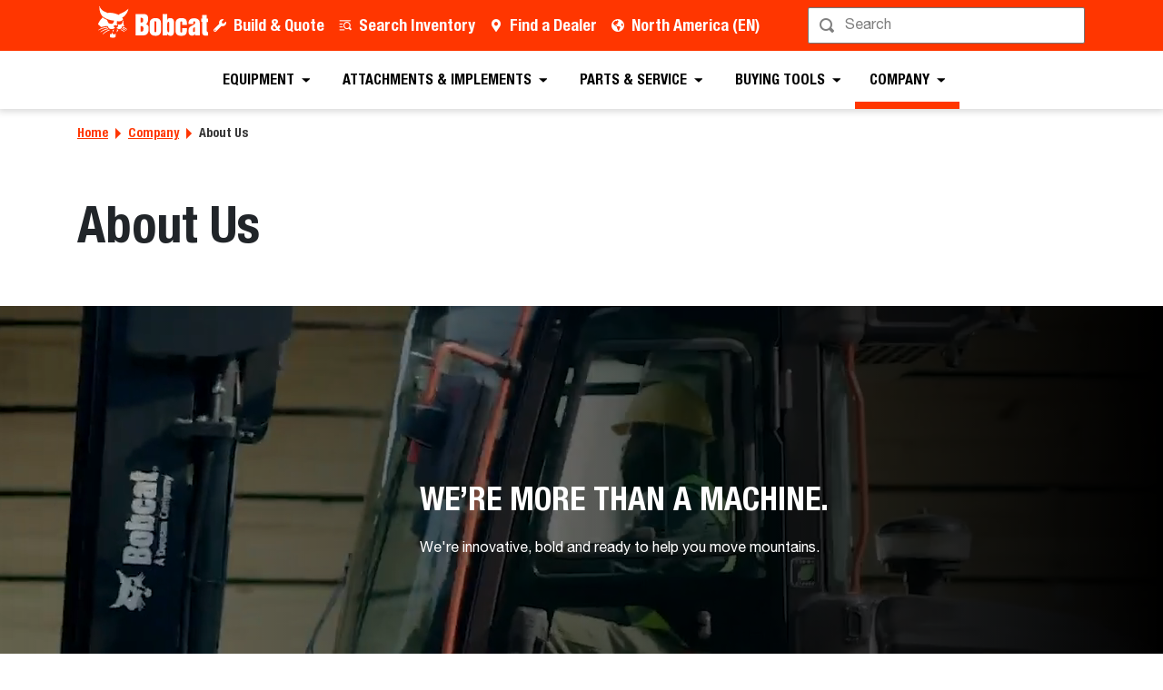

--- FILE ---
content_type: text/html; charset=utf-8
request_url: https://www.bobcat.com/na/en/company/about
body_size: 100874
content:
<!doctype html>
<html data-n-head-ssr lang="en" data-n-head="%7B%22lang%22:%7B%22ssr%22:%22en%22%7D%7D">
  <head >
    <meta data-n-head="ssr" charset="utf-8"><meta data-n-head="ssr" name="viewport" content="width=device-width, initial-scale=1"><meta data-n-head="ssr" name="application-name" content="&amp;nbsp;"><meta data-n-head="ssr" name="msapplication-TileColor" content="#FFFFFF"><meta data-n-head="ssr" name="msapplication-TileImage" content="mstile-144x144"><meta data-n-head="ssr" name="msapplication-square70x70logo" content="mstile-70x70"><meta data-n-head="ssr" name="msapplication-square150x150logo" content="mstile-150x150"><meta data-n-head="ssr" name="msapplication-wide310x150logo" content="mstile-310x150"><meta data-n-head="ssr" name="msapplication-square310x310logo" content="mstile-310x310"><meta data-n-head="ssr" property="og:title" content="About Us - Bobcat Company"><meta data-n-head="ssr" property="og:facet-title" content="About Us"><meta data-n-head="ssr" property="og:url" content="https://www.bobcat.com/na/en/company/about"><meta data-n-head="ssr" property="og:type" content="page"><meta data-n-head="ssr" data-hid="description" name="description" content="Discover over 60 years of compact equipment excellence with Bobcat Company. Uncover innovation, community engagement and the people behind the legacy."><meta data-n-head="ssr" property="og:description" content="Discover over 60 years of compact equipment excellence with Bobcat Company. Uncover innovation, community engagement and the people behind the legacy."><meta data-n-head="ssr" property="og:image" content="https://res.cloudinary.com/doosan-bobcat/image/upload/c_pad,f_auto,h_600,q_auto,w_600/v1679687174/bobcat-assets/na-approved/products/loaders/compact-track-loaders/t76-r/images/bobcat-t76-bucket-2l4a0027-19c1-ko.jpg"><meta data-n-head="ssr" property="og:image:type" content="jpg"><meta data-n-head="ssr" property="og:image:height" content="5792"><meta data-n-head="ssr" property="og:image:width" content="8688"><meta data-n-head="ssr" property="og:image:alt" content="A Bobcat T76 Compact Track Loader With Bucket"><meta data-n-head="ssr" property="cloudinary:id" content="cloudinary:bobcat-assets/na-approved/products/loaders/compact-track-loaders/t76-r/images/bobcat-t76-bucket-2l4a0027-19c1-ko#[base64]"><meta data-n-head="ssr" property="cloudinary:alt" content="A Bobcat T76 Compact Track Loader With Bucket"><meta data-n-head="ssr" property="cloudinary:title" content="Compact Track Loader With Bucket"><title>About Us - Bobcat Company</title><link data-n-head="ssr" rel="apple-touch-icon-precomposed" sizes="57x57" href="/favicons/ios/apple-touch-icon-57x57.ico"><link data-n-head="ssr" rel="apple-touch-icon-precomposed" sizes="114x114" href="/favicons/ios/apple-touch-icon-114x114.ico"><link data-n-head="ssr" rel="apple-touch-icon-precomposed" sizes="72x72" href="/favicons/ios/apple-touch-icon-72x72.ico"><link data-n-head="ssr" rel="apple-touch-icon-precomposed" sizes="144x144" href="/favicons/ios/apple-touch-icon-144x144.ico"><link data-n-head="ssr" rel="apple-touch-icon-precomposed" sizes="60x60" href="/favicons/ios/apple-touch-icon-60x60.ico"><link data-n-head="ssr" rel="apple-touch-icon-precomposed" sizes="120x120" href="/favicons/ios/apple-touch-icon-120x120.ico"><link data-n-head="ssr" rel="apple-touch-icon-precomposed" sizes="76x76" href="/favicons/ios/apple-touch-icon-76x76.ico"><link data-n-head="ssr" rel="apple-touch-icon-precomposed" sizes="152x152" href="/favicons/ios/apple-touch-icon-152x152.ico"><link data-n-head="ssr" rel="apple-touch-icon-precomposed" sizes="167x167" href="/favicons/ios/apple-touch-icon-167x167.ico"><link data-n-head="ssr" rel="apple-touch-icon-precomposed" sizes="180x180" href="/favicons/ios/apple-touch-icon-180x180.ico"><link data-n-head="ssr" rel="icon" sizes="196x196" href="/favicons/web/favicon-196x196.ico"><link data-n-head="ssr" rel="icon" sizes="96x96" href="/favicons/web/favicon-96x96.ico"><link data-n-head="ssr" rel="icon" sizes="32x32" href="/favicons/web/favicon-32x32.ico"><link data-n-head="ssr" rel="icon" sizes="16x16" href="/favicons/web/favicon-16x16.ico"><link data-n-head="ssr" rel="icon" sizes="128x128" href="/favicons/web/favicon-128x128.ico"><link data-n-head="ssr" rel="icon" sizes="48x48" href="/favicons/web/favicon-48x48.ico"><link data-n-head="ssr" rel="icon" sizes="240x240" href="/favicons/web/favicon-240x240.ico"><link rel="preload" as="font" type="font/woff2" crossorigin="anonymous" href="https://dxp-static.bobcat.com/fonts/HelveticaNeue.woff2" fetchpriority="highest"><link rel="preload" as="font" type="font/woff2" crossorigin="anonymous" href="https://dxp-static.bobcat.com/fonts/HelveticaNeue-CondensedBold.woff2" fetchpriority="highest"><link rel="preload" as="font" type="font/woff2" crossorigin="anonymous" href="https://dxp-static.bobcat.com/fonts/BobcatIcons.bc154c8.woff2" fetchpriority="high"><link data-n-head="ssr" rel="canonical" href="https://www.bobcat.com/na/en/company/about" data-hid="canonical"><link data-n-head="ssr" rel="preload" as="image" fetchpriority="highest" href="https://res.cloudinary.com/doosan-bobcat/image/upload/v1724088281/bobcat-assets/common/logos/svg/bobcat-company-official-logo.svg"><link data-n-head="ssr" rel="preload" as="image" fetchpriority="highest" href="https://res.cloudinary.com/doosan-bobcat/video/upload/e_preview,f_auto,q_auto,so_0/v1708454750/bobcat-assets/na-bobcat-com/company/about-us/brand/videos/bobcat-about-us-brand-movement-thrill-hero"><link data-n-head="ssr" rel="preload" as="video" fetchpriority="highest" href="https://res.cloudinary.com/doosan-bobcat/video/upload/c_fit,f_auto,fl_streaming_attachment,h_480,q_auto:good/v1708454750/bobcat-assets/na-bobcat-com/company/about-us/brand/videos/bobcat-about-us-brand-movement-thrill-hero" type="video/mp4"><script data-n-head="ssr" data-hid="gtm-script">if(!window._gtm_init){window._gtm_init=1;(function(w,n,d,m,e,p){w[d]=(w[d]==1||n[d]=='yes'||n[d]==1||n[m]==1||(w[e]&&w[e][p]&&w[e][p]()))?1:0})(window,navigator,'doNotTrack','msDoNotTrack','external','msTrackingProtectionEnabled');(function(w,d,s,l,x,y){w[x]={};w._gtm_inject=function(i){w[x][i]=1;w[l]=w[l]||[];w[l].push({'gtm.start':new Date().getTime(),event:'gtm.js'});var f=d.getElementsByTagName(s)[0],j=d.createElement(s);j.setAttributeNode(d.createAttribute('data-ot-ignore'));j.async=true;j.src='https://www.googletagmanager.com/gtm.js?id='+i;f.parentNode.insertBefore(j,f);}})(window,document,'script','dataLayer','_gtm_ids','_gtm_inject')}</script><script data-n-head="nuxt-jsonld" data-hid="nuxt-jsonld--445a4e19" type="application/ld+json">[{"@context":"https://schema.org/","@type":"ImageObject","url":"https://res.cloudinary.com/doosan-bobcat/image/upload/c_pad,f_auto,h_320,q_auto,w_480/v1723487339/bobcat-assets/na-approved/products/loaders/backhoe-loaders/b760/images/bobcat-b760-backhoe-loader-6A6F4567-080124","contentUrl":"https://res.cloudinary.com/doosan-bobcat/image/upload/c_pad,f_auto,h_320,q_auto,w_480/v1723487339/bobcat-assets/na-approved/products/loaders/backhoe-loaders/b760/images/bobcat-b760-backhoe-loader-6A6F4567-080124","creator":{"@type":"Organization","name":"Bobcat Company"},"creditText":"Bobcat Company","copyrightNotice":"Bobcat Company","height":"320px","width":"480px","name":"Bobcat B760 Backhoe Loader"}]</script><noscript data-n-head="ssr" data-hid="305080c9"><style></style></noscript><style data-vue-ssr-id="731e7ff8:0 05f8a137:0 51dadcee:0 306ddacc:0 5827ddd4:0 1a1fcb2e:0 ab6dd2d6:0 e2f0d766:0 146c2f14:0 a831e708:0 56eb01a0:0 1436953b:0 076c037e:0 a776eec0:0 57df3520:0 91408c0a:0 2fe38b85:0 07eb0934:0 92c260da:0 05781726:0 60d86a03:0">@charset "UTF-8";
/*!
 * BootstrapVue Custom CSS (https://bootstrap-vue.org)
 */.bv-no-focus-ring:focus{outline:none}@media (max-width:575.98px){.bv-d-xs-down-none{display:none!important}}@media (max-width:767.98px){.bv-d-sm-down-none{display:none!important}}@media (max-width:991.98px){.bv-d-md-down-none{display:none!important}}@media (max-width:1199.98px){.bv-d-lg-down-none{display:none!important}}.bv-d-xl-down-none{display:none!important}.form-control.focus{background-color:#fff;border-color:#80bdff;box-shadow:0 0 0 .2rem rgba(0,123,255,.25);color:#495057;outline:0}.form-control.focus.is-valid{border-color:#28a745;box-shadow:0 0 0 .2rem rgba(40,167,69,.25)}.form-control.focus.is-invalid{border-color:#dc3545;box-shadow:0 0 0 .2rem rgba(220,53,69,.25)}.b-avatar{align-items:center;display:inline-flex;flex-shrink:0;font-size:inherit;font-weight:400;height:2.5rem;justify-content:center;line-height:1;max-height:auto;max-width:100%;overflow:visible;position:relative;text-align:center;transition:color .15s ease-in-out,background-color .15s ease-in-out,box-shadow .15s ease-in-out;vertical-align:middle;width:2.5rem}.b-avatar:focus{outline:0}.b-avatar.btn,.b-avatar[href]{border:0;padding:0}.b-avatar.btn .b-avatar-img img,.b-avatar[href] .b-avatar-img img{transition:transform .15s ease-in-out}.b-avatar.btn:not(:disabled):not(.disabled),.b-avatar[href]:not(:disabled):not(.disabled){cursor:pointer}.b-avatar.btn:not(:disabled):not(.disabled):hover .b-avatar-img img,.b-avatar[href]:not(:disabled):not(.disabled):hover .b-avatar-img img{transform:scale(1.15)}.b-avatar.disabled,.b-avatar:disabled,.b-avatar[disabled]{opacity:.65;pointer-events:none}.b-avatar .b-avatar-custom,.b-avatar .b-avatar-img,.b-avatar .b-avatar-text{align-items:center;border-radius:inherit;display:flex;height:100%;justify-content:center;-webkit-mask-image:radial-gradient(#fff,#000);mask-image:radial-gradient(#fff,#000);overflow:hidden;width:100%}.b-avatar .b-avatar-text{text-transform:uppercase;white-space:nowrap}.b-avatar[href]{-webkit-text-decoration:none;text-decoration:none}.b-avatar>.b-icon{height:auto;max-width:100%;width:60%}.b-avatar .b-avatar-img img{border-radius:inherit;height:100%;max-height:auto;-o-object-fit:cover;object-fit:cover;width:100%}.b-avatar .b-avatar-badge{border-radius:10em;font-size:70%;font-weight:700;line-height:1;min-height:1.5em;min-width:1.5em;padding:.25em;position:absolute;z-index:1}.b-avatar-sm{height:1.5rem;width:1.5rem}.b-avatar-sm .b-avatar-text{font-size:.6rem}.b-avatar-sm .b-avatar-badge{font-size:.42rem}.b-avatar-lg{height:3.5rem;width:3.5rem}.b-avatar-lg .b-avatar-text{font-size:1.4rem}.b-avatar-lg .b-avatar-badge{font-size:.98rem}.b-avatar-group .b-avatar-group-inner{display:flex;flex-wrap:wrap}.b-avatar-group .b-avatar{border:1px solid #dee2e6}.b-avatar-group .btn.b-avatar:hover:not(.disabled):not(disabled),.b-avatar-group a.b-avatar:hover:not(.disabled):not(disabled){z-index:1}.b-calendar{display:inline-flex}.b-calendar .b-calendar-inner{min-width:250px}.b-calendar .b-calendar-header,.b-calendar .b-calendar-nav{margin-bottom:.25rem}.b-calendar .b-calendar-nav .btn{padding:.25rem}.b-calendar output{font-size:80%;padding:.25rem}.b-calendar output.readonly{background-color:#e9ecef;opacity:1}.b-calendar .b-calendar-footer{margin-top:.5rem}.b-calendar .b-calendar-grid{margin:0;overflow:hidden;padding:0}.b-calendar .b-calendar-grid .row{flex-wrap:nowrap}.b-calendar .b-calendar-grid-caption{padding:.25rem}.b-calendar .b-calendar-grid-body .col[data-date] .btn{font-size:14px;height:32px;line-height:1;margin:3px auto;padding:9px 0;width:32px}.b-calendar .btn.disabled,.b-calendar .btn:disabled,.b-calendar .btn[aria-disabled=true]{cursor:default;pointer-events:none}.card-img-left{border-bottom-left-radius:calc(.25rem - 1px);border-top-left-radius:calc(.25rem - 1px)}.card-img-right{border-bottom-right-radius:calc(.25rem - 1px);border-top-right-radius:calc(.25rem - 1px)}.dropdown.dropleft .dropdown-toggle.dropdown-toggle-no-caret:before,.dropdown:not(.dropleft) .dropdown-toggle.dropdown-toggle-no-caret:after{display:none!important}.dropdown .dropdown-menu:focus{outline:none}.b-dropdown-form{clear:both;display:inline-block;font-weight:400;padding:.25rem 1.5rem;width:100%}.b-dropdown-form:focus{outline:1px dotted!important;outline:5px auto -webkit-focus-ring-color!important}.b-dropdown-form.disabled,.b-dropdown-form:disabled{color:#adb5bd;outline:0!important;pointer-events:none}.b-dropdown-text{clear:both;display:inline-block;font-weight:lighter;margin-bottom:0;padding:.25rem 1.5rem;width:100%}.custom-checkbox.b-custom-control-lg,.input-group-lg .custom-checkbox{font-size:1.25rem;line-height:1.5;padding-left:1.875rem}.custom-checkbox.b-custom-control-lg .custom-control-label:before,.input-group-lg .custom-checkbox .custom-control-label:before{border-radius:.3rem;height:1.25rem;left:-1.875rem;top:.3125rem;width:1.25rem}.custom-checkbox.b-custom-control-lg .custom-control-label:after,.input-group-lg .custom-checkbox .custom-control-label:after{background-size:50% 50%;height:1.25rem;left:-1.875rem;top:.3125rem;width:1.25rem}.custom-checkbox.b-custom-control-sm,.input-group-sm .custom-checkbox{font-size:.875rem;line-height:1.5;padding-left:1.3125rem}.custom-checkbox.b-custom-control-sm .custom-control-label:before,.input-group-sm .custom-checkbox .custom-control-label:before{border-radius:.2rem;height:.875rem;left:-1.3125rem;top:.21875rem;width:.875rem}.custom-checkbox.b-custom-control-sm .custom-control-label:after,.input-group-sm .custom-checkbox .custom-control-label:after{background-size:50% 50%;height:.875rem;left:-1.3125rem;top:.21875rem;width:.875rem}.custom-switch.b-custom-control-lg,.input-group-lg .custom-switch{padding-left:2.8125rem}.custom-switch.b-custom-control-lg .custom-control-label,.input-group-lg .custom-switch .custom-control-label{font-size:1.25rem;line-height:1.5}.custom-switch.b-custom-control-lg .custom-control-label:before,.input-group-lg .custom-switch .custom-control-label:before{border-radius:.625rem;height:1.25rem;left:-2.8125rem;top:.3125rem;width:2.1875rem}.custom-switch.b-custom-control-lg .custom-control-label:after,.input-group-lg .custom-switch .custom-control-label:after{background-size:50% 50%;border-radius:.625rem;height:calc(1.25rem - 4px);left:calc(-2.8125rem + 2px);top:calc(.3125rem + 2px);width:calc(1.25rem - 4px)}.custom-switch.b-custom-control-lg .custom-control-input:checked~.custom-control-label:after,.input-group-lg .custom-switch .custom-control-input:checked~.custom-control-label:after{transform:translateX(.9375rem)}.custom-switch.b-custom-control-sm,.input-group-sm .custom-switch{padding-left:1.96875rem}.custom-switch.b-custom-control-sm .custom-control-label,.input-group-sm .custom-switch .custom-control-label{font-size:.875rem;line-height:1.5}.custom-switch.b-custom-control-sm .custom-control-label:before,.input-group-sm .custom-switch .custom-control-label:before{border-radius:.4375rem;height:.875rem;left:-1.96875rem;top:.21875rem;width:1.53125rem}.custom-switch.b-custom-control-sm .custom-control-label:after,.input-group-sm .custom-switch .custom-control-label:after{background-size:50% 50%;border-radius:.4375rem;height:calc(.875rem - 4px);left:calc(-1.96875rem + 2px);top:calc(.21875rem + 2px);width:calc(.875rem - 4px)}.custom-switch.b-custom-control-sm .custom-control-input:checked~.custom-control-label:after,.input-group-sm .custom-switch .custom-control-input:checked~.custom-control-label:after{transform:translateX(.65625rem)}.input-group>.input-group-append:last-child>.btn-group:not(:last-child):not(.dropdown-toggle)>.btn,.input-group>.input-group-append:not(:last-child)>.btn-group>.btn,.input-group>.input-group-prepend>.btn-group>.btn{border-bottom-right-radius:0;border-top-right-radius:0}.input-group>.input-group-append>.btn-group>.btn,.input-group>.input-group-prepend:first-child>.btn-group:not(:first-child)>.btn,.input-group>.input-group-prepend:not(:first-child)>.btn-group>.btn{border-bottom-left-radius:0;border-top-left-radius:0}.b-form-btn-label-control.form-control{align-items:stretch;background-image:none;display:flex;height:auto;padding:0}.input-group .b-form-btn-label-control.form-control{padding:0}.b-form-btn-label-control.form-control[dir=rtl],[dir=rtl] .b-form-btn-label-control.form-control{flex-direction:row-reverse}.b-form-btn-label-control.form-control[dir=rtl]>label,[dir=rtl] .b-form-btn-label-control.form-control>label{text-align:right}.b-form-btn-label-control.form-control>.btn{border:0;box-shadow:none!important;font-size:inherit;line-height:1}.b-form-btn-label-control.form-control>.btn:disabled{pointer-events:none}.b-form-btn-label-control.form-control.is-valid>.btn{color:#28a745}.b-form-btn-label-control.form-control.is-invalid>.btn{color:#dc3545}.b-form-btn-label-control.form-control>.dropdown-menu{padding:.5rem}.b-form-btn-label-control.form-control>.form-control{background:transparent;border:0;cursor:pointer;font-size:inherit;height:auto;margin:0;min-height:calc(1.5em + .75rem);outline:0;padding-left:.25rem;white-space:normal;word-break:break-word}.b-form-btn-label-control.form-control>.form-control.form-control-sm{min-height:calc(1.5em + .5rem)}.b-form-btn-label-control.form-control>.form-control.form-control-lg{min-height:calc(1.5em + 1rem)}.input-group.input-group-sm .b-form-btn-label-control.form-control>.form-control{min-height:calc(1.5em + .5rem);padding-bottom:.25rem;padding-top:.25rem}.input-group.input-group-lg .b-form-btn-label-control.form-control>.form-control{min-height:calc(1.5em + 1rem);padding-bottom:.5rem;padding-top:.5rem}.b-form-btn-label-control.form-control[aria-disabled=true],.b-form-btn-label-control.form-control[aria-readonly=true]{background-color:#e9ecef;opacity:1}.b-form-btn-label-control.form-control[aria-disabled=true]{pointer-events:none}.b-form-btn-label-control.form-control[aria-disabled=true]>label{cursor:default}.b-form-btn-label-control.btn-group>.dropdown-menu{padding:.5rem}.custom-file-label{overflow-x:hidden;white-space:nowrap}.b-custom-control-lg .custom-file-input,.b-custom-control-lg .custom-file-label,.b-custom-control-lg.custom-file,.input-group-lg .custom-file-input,.input-group-lg .custom-file-label,.input-group-lg.custom-file{font-size:1.25rem;height:calc(1.5em + 1rem + 2px)}.b-custom-control-lg .custom-file-label,.b-custom-control-lg .custom-file-label:after,.input-group-lg .custom-file-label,.input-group-lg .custom-file-label:after{line-height:1.5;padding:.5rem 1rem}.b-custom-control-lg .custom-file-label,.input-group-lg .custom-file-label{border-radius:.3rem}.b-custom-control-lg .custom-file-label:after,.input-group-lg .custom-file-label:after{border-radius:0 .3rem .3rem 0;font-size:inherit;height:calc(1.5em + 1rem)}.b-custom-control-sm .custom-file-input,.b-custom-control-sm .custom-file-label,.b-custom-control-sm.custom-file,.input-group-sm .custom-file-input,.input-group-sm .custom-file-label,.input-group-sm.custom-file{font-size:.875rem;height:calc(1.5em + .5rem + 2px)}.b-custom-control-sm .custom-file-label,.b-custom-control-sm .custom-file-label:after,.input-group-sm .custom-file-label,.input-group-sm .custom-file-label:after{line-height:1.5;padding:.25rem .5rem}.b-custom-control-sm .custom-file-label,.input-group-sm .custom-file-label{border-radius:.2rem}.b-custom-control-sm .custom-file-label:after,.input-group-sm .custom-file-label:after{border-radius:0 .2rem .2rem 0;font-size:inherit;height:calc(1.5em + .5rem)}.form-control.is-invalid,.form-control.is-valid,.was-validated .form-control:invalid,.was-validated .form-control:valid{background-position:right calc(.375em + .1875rem) center}input[type=color].form-control{height:calc(1.5em + .75rem + 2px);padding:.125rem .25rem}.input-group-sm input[type=color].form-control,input[type=color].form-control.form-control-sm{height:calc(1.5em + .5rem + 2px);padding:.125rem .25rem}.input-group-lg input[type=color].form-control,input[type=color].form-control.form-control-lg{height:calc(1.5em + 1rem + 2px);padding:.125rem .25rem}input[type=color].form-control:disabled{background-color:#adb5bd;opacity:.65}.input-group>.custom-range{flex:1 1 auto;margin-bottom:0;position:relative;width:1%}.input-group>.custom-file+.custom-range,.input-group>.custom-range+.custom-file,.input-group>.custom-range+.custom-range,.input-group>.custom-range+.custom-select,.input-group>.custom-range+.form-control,.input-group>.custom-range+.form-control-plaintext,.input-group>.custom-select+.custom-range,.input-group>.form-control+.custom-range,.input-group>.form-control-plaintext+.custom-range{margin-left:-1px}.input-group>.custom-range:focus{z-index:3}.input-group>.custom-range:not(:last-child){border-bottom-right-radius:0;border-top-right-radius:0}.input-group>.custom-range:not(:first-child){border-bottom-left-radius:0;border-top-left-radius:0}.input-group>.custom-range{background-clip:padding-box;background-color:#fff;border:1px solid #ced4da;border-radius:.25rem;height:calc(1.5em + .75rem + 2px);padding:0 .75rem;transition:border-color .15s ease-in-out,box-shadow .15s ease-in-out}@media (prefers-reduced-motion:reduce){.input-group>.custom-range{transition:none}}.input-group>.custom-range:focus{background-color:#fff;border-color:#80bdff;box-shadow:0 0 0 .2rem rgba(0,123,255,.25);color:#495057;outline:0}.input-group>.custom-range:disabled,.input-group>.custom-range[readonly]{background-color:#e9ecef}.input-group-lg>.custom-range{border-radius:.3rem;height:calc(1.5em + 1rem + 2px);padding:0 1rem}.input-group-sm>.custom-range{border-radius:.2rem;height:calc(1.5em + .5rem + 2px);padding:0 .5rem}.input-group .custom-range.is-valid,.was-validated .input-group .custom-range:valid{border-color:#28a745}.input-group .custom-range.is-valid:focus,.was-validated .input-group .custom-range:valid:focus{border-color:#28a745;box-shadow:0 0 0 .2rem rgba(40,167,69,.25)}.custom-range.is-valid:focus::-webkit-slider-thumb,.was-validated .custom-range:valid:focus::-webkit-slider-thumb{box-shadow:0 0 0 1px #fff,0 0 0 .2rem #9be7ac}.custom-range.is-valid:focus::-moz-range-thumb,.was-validated .custom-range:valid:focus::-moz-range-thumb{box-shadow:0 0 0 1px #fff,0 0 0 .2rem #9be7ac}.custom-range.is-valid:focus::-ms-thumb,.was-validated .custom-range:valid:focus::-ms-thumb{box-shadow:0 0 0 1px #fff,0 0 0 .2rem #9be7ac}.custom-range.is-valid::-webkit-slider-thumb,.was-validated .custom-range:valid::-webkit-slider-thumb{background-color:#28a745;background-image:none}.custom-range.is-valid::-webkit-slider-thumb:active,.was-validated .custom-range:valid::-webkit-slider-thumb:active{background-color:#9be7ac;background-image:none}.custom-range.is-valid::-webkit-slider-runnable-track,.was-validated .custom-range:valid::-webkit-slider-runnable-track{background-color:rgba(40,167,69,.35)}.custom-range.is-valid::-moz-range-thumb,.was-validated .custom-range:valid::-moz-range-thumb{background-color:#28a745;background-image:none}.custom-range.is-valid::-moz-range-thumb:active,.was-validated .custom-range:valid::-moz-range-thumb:active{background-color:#9be7ac;background-image:none}.custom-range.is-valid::-moz-range-track,.was-validated .custom-range:valid::-moz-range-track{background:rgba(40,167,69,.35)}.custom-range.is-valid~.valid-feedback,.custom-range.is-valid~.valid-tooltip,.was-validated .custom-range:valid~.valid-feedback,.was-validated .custom-range:valid~.valid-tooltip{display:block}.custom-range.is-valid::-ms-thumb,.was-validated .custom-range:valid::-ms-thumb{background-color:#28a745;background-image:none}.custom-range.is-valid::-ms-thumb:active,.was-validated .custom-range:valid::-ms-thumb:active{background-color:#9be7ac;background-image:none}.custom-range.is-valid::-ms-track-lower,.was-validated .custom-range:valid::-ms-track-lower{background:rgba(40,167,69,.35)}.custom-range.is-valid::-ms-track-upper,.was-validated .custom-range:valid::-ms-track-upper{background:rgba(40,167,69,.35)}.input-group .custom-range.is-invalid,.was-validated .input-group .custom-range:invalid{border-color:#dc3545}.input-group .custom-range.is-invalid:focus,.was-validated .input-group .custom-range:invalid:focus{border-color:#dc3545;box-shadow:0 0 0 .2rem rgba(220,53,69,.25)}.custom-range.is-invalid:focus::-webkit-slider-thumb,.was-validated .custom-range:invalid:focus::-webkit-slider-thumb{box-shadow:0 0 0 1px #fff,0 0 0 .2rem #f6cdd1}.custom-range.is-invalid:focus::-moz-range-thumb,.was-validated .custom-range:invalid:focus::-moz-range-thumb{box-shadow:0 0 0 1px #fff,0 0 0 .2rem #f6cdd1}.custom-range.is-invalid:focus::-ms-thumb,.was-validated .custom-range:invalid:focus::-ms-thumb{box-shadow:0 0 0 1px #fff,0 0 0 .2rem #f6cdd1}.custom-range.is-invalid::-webkit-slider-thumb,.was-validated .custom-range:invalid::-webkit-slider-thumb{background-color:#dc3545;background-image:none}.custom-range.is-invalid::-webkit-slider-thumb:active,.was-validated .custom-range:invalid::-webkit-slider-thumb:active{background-color:#f6cdd1;background-image:none}.custom-range.is-invalid::-webkit-slider-runnable-track,.was-validated .custom-range:invalid::-webkit-slider-runnable-track{background-color:rgba(220,53,69,.35)}.custom-range.is-invalid::-moz-range-thumb,.was-validated .custom-range:invalid::-moz-range-thumb{background-color:#dc3545;background-image:none}.custom-range.is-invalid::-moz-range-thumb:active,.was-validated .custom-range:invalid::-moz-range-thumb:active{background-color:#f6cdd1;background-image:none}.custom-range.is-invalid::-moz-range-track,.was-validated .custom-range:invalid::-moz-range-track{background:rgba(220,53,69,.35)}.custom-range.is-invalid~.invalid-feedback,.custom-range.is-invalid~.invalid-tooltip,.was-validated .custom-range:invalid~.invalid-feedback,.was-validated .custom-range:invalid~.invalid-tooltip{display:block}.custom-range.is-invalid::-ms-thumb,.was-validated .custom-range:invalid::-ms-thumb{background-color:#dc3545;background-image:none}.custom-range.is-invalid::-ms-thumb:active,.was-validated .custom-range:invalid::-ms-thumb:active{background-color:#f6cdd1;background-image:none}.custom-range.is-invalid::-ms-track-lower,.was-validated .custom-range:invalid::-ms-track-lower{background:rgba(220,53,69,.35)}.custom-range.is-invalid::-ms-track-upper,.was-validated .custom-range:invalid::-ms-track-upper{background:rgba(220,53,69,.35)}.custom-radio.b-custom-control-lg,.input-group-lg .custom-radio{font-size:1.25rem;line-height:1.5;padding-left:1.875rem}.custom-radio.b-custom-control-lg .custom-control-label:before,.input-group-lg .custom-radio .custom-control-label:before{border-radius:50%;height:1.25rem;left:-1.875rem;top:.3125rem;width:1.25rem}.custom-radio.b-custom-control-lg .custom-control-label:after,.input-group-lg .custom-radio .custom-control-label:after{background:no-repeat 50%/50% 50%;height:1.25rem;left:-1.875rem;top:.3125rem;width:1.25rem}.custom-radio.b-custom-control-sm,.input-group-sm .custom-radio{font-size:.875rem;line-height:1.5;padding-left:1.3125rem}.custom-radio.b-custom-control-sm .custom-control-label:before,.input-group-sm .custom-radio .custom-control-label:before{border-radius:50%;height:.875rem;left:-1.3125rem;top:.21875rem;width:.875rem}.custom-radio.b-custom-control-sm .custom-control-label:after,.input-group-sm .custom-radio .custom-control-label:after{background:no-repeat 50%/50% 50%;height:.875rem;left:-1.3125rem;top:.21875rem;width:.875rem}.b-rating{text-align:center}.b-rating.d-inline-flex{width:auto}.b-rating .b-rating-star,.b-rating .b-rating-value{padding:0 .25em}.b-rating .b-rating-value{min-width:2.5em}.b-rating .b-rating-star{display:inline-flex;justify-content:center;outline:0}.b-rating .b-rating-star .b-rating-icon{display:inline-flex;transition:all .15s ease-in-out}.b-rating.disabled,.b-rating:disabled{background-color:#e9ecef;color:#6c757d}.b-rating:not(.disabled):not(.readonly) .b-rating-star{cursor:pointer}.b-rating:not(.disabled):not(.readonly) .b-rating-star:hover .b-rating-icon,.b-rating:not(.disabled):not(.readonly):focus:not(:hover) .b-rating-star.focused .b-rating-icon{transform:scale(1.5)}.b-rating[dir=rtl] .b-rating-star-half{transform:scaleX(-1)}.b-form-spinbutton{background-image:none;overflow:hidden;padding:0;text-align:center}.b-form-spinbutton[dir=rtl]:not(.flex-column),[dir=rtl] .b-form-spinbutton:not(.flex-column){flex-direction:row-reverse}.b-form-spinbutton output{background-color:transparent;border:0;font-size:inherit;margin:0;outline:0;padding:0 .25rem;width:auto}.b-form-spinbutton output>bdi,.b-form-spinbutton output>div{display:block;height:1.5em;min-width:2.25em}.b-form-spinbutton.flex-column{height:auto;width:auto}.b-form-spinbutton.flex-column output{margin:0 .25rem;padding:.25rem 0}.b-form-spinbutton:not(.d-inline-flex):not(.flex-column){output-width:100%}.b-form-spinbutton.d-inline-flex:not(.flex-column){width:auto}.b-form-spinbutton .btn{box-shadow:none!important;line-height:1}.b-form-spinbutton .btn:disabled{pointer-events:none}.b-form-spinbutton .btn:hover:not(:disabled)>div>.b-icon{transform:scale(1.25)}.b-form-spinbutton.disabled,.b-form-spinbutton.readonly{background-color:#e9ecef}.b-form-spinbutton.disabled{pointer-events:none}.b-form-tags.focus{background-color:#fff;border-color:#80bdff;box-shadow:0 0 0 .2rem rgba(0,123,255,.25);color:#495057;outline:0}.b-form-tags.focus.is-valid{border-color:#28a745;box-shadow:0 0 0 .2rem rgba(40,167,69,.25)}.b-form-tags.focus.is-invalid{border-color:#dc3545;box-shadow:0 0 0 .2rem rgba(220,53,69,.25)}.b-form-tags.disabled{background-color:#e9ecef}.b-form-tags-list{margin-top:-.25rem}.b-form-tags-list .b-form-tag,.b-form-tags-list .b-form-tags-field{margin-top:.25rem}.b-form-tags-input{color:#495057}.b-form-tag{font-size:75%;font-weight:400;line-height:1.5;margin-right:.25rem}.b-form-tag.disabled{opacity:.75}.b-form-tag>button.b-form-tag-remove{color:inherit;float:none;font-size:125%;line-height:1;margin-left:.25rem}.form-control-lg .b-form-tag,.form-control-sm .b-form-tag{line-height:1.5}.media-aside{display:flex;margin-right:1rem}.media-aside-right{margin-left:1rem;margin-right:0}.modal-backdrop{opacity:.5}.b-pagination-pills .page-item .page-link{border-radius:50rem!important;line-height:1;margin-left:.25rem}.b-pagination-pills .page-item:first-child .page-link{margin-left:0}.popover.b-popover{display:block;opacity:1;outline:0}.popover.b-popover.fade:not(.show){opacity:0}.popover.b-popover.show{opacity:1}.b-popover-primary.popover{background-color:#cce5ff;border-color:#b8daff}.b-popover-primary.bs-popover-auto[x-placement^=top]>.arrow:before,.b-popover-primary.bs-popover-top>.arrow:before{border-top-color:#b8daff}.b-popover-primary.bs-popover-auto[x-placement^=top]>.arrow:after,.b-popover-primary.bs-popover-top>.arrow:after{border-top-color:#cce5ff}.b-popover-primary.bs-popover-auto[x-placement^=right]>.arrow:before,.b-popover-primary.bs-popover-right>.arrow:before{border-right-color:#b8daff}.b-popover-primary.bs-popover-auto[x-placement^=right]>.arrow:after,.b-popover-primary.bs-popover-right>.arrow:after{border-right-color:#cce5ff}.b-popover-primary.bs-popover-auto[x-placement^=bottom]>.arrow:before,.b-popover-primary.bs-popover-bottom>.arrow:before{border-bottom-color:#b8daff}.b-popover-primary.bs-popover-auto[x-placement^=bottom] .popover-header:before,.b-popover-primary.bs-popover-auto[x-placement^=bottom]>.arrow:after,.b-popover-primary.bs-popover-bottom .popover-header:before,.b-popover-primary.bs-popover-bottom>.arrow:after{border-bottom-color:#bdddff}.b-popover-primary.bs-popover-auto[x-placement^=left]>.arrow:before,.b-popover-primary.bs-popover-left>.arrow:before{border-left-color:#b8daff}.b-popover-primary.bs-popover-auto[x-placement^=left]>.arrow:after,.b-popover-primary.bs-popover-left>.arrow:after{border-left-color:#cce5ff}.b-popover-primary .popover-header{background-color:#bdddff;border-bottom-color:#a3d0ff;color:#212529}.b-popover-primary .popover-body{color:#004085}.b-popover-secondary.popover{background-color:#e2e3e5;border-color:#d6d8db}.b-popover-secondary.bs-popover-auto[x-placement^=top]>.arrow:before,.b-popover-secondary.bs-popover-top>.arrow:before{border-top-color:#d6d8db}.b-popover-secondary.bs-popover-auto[x-placement^=top]>.arrow:after,.b-popover-secondary.bs-popover-top>.arrow:after{border-top-color:#e2e3e5}.b-popover-secondary.bs-popover-auto[x-placement^=right]>.arrow:before,.b-popover-secondary.bs-popover-right>.arrow:before{border-right-color:#d6d8db}.b-popover-secondary.bs-popover-auto[x-placement^=right]>.arrow:after,.b-popover-secondary.bs-popover-right>.arrow:after{border-right-color:#e2e3e5}.b-popover-secondary.bs-popover-auto[x-placement^=bottom]>.arrow:before,.b-popover-secondary.bs-popover-bottom>.arrow:before{border-bottom-color:#d6d8db}.b-popover-secondary.bs-popover-auto[x-placement^=bottom] .popover-header:before,.b-popover-secondary.bs-popover-auto[x-placement^=bottom]>.arrow:after,.b-popover-secondary.bs-popover-bottom .popover-header:before,.b-popover-secondary.bs-popover-bottom>.arrow:after{border-bottom-color:#dadbde}.b-popover-secondary.bs-popover-auto[x-placement^=left]>.arrow:before,.b-popover-secondary.bs-popover-left>.arrow:before{border-left-color:#d6d8db}.b-popover-secondary.bs-popover-auto[x-placement^=left]>.arrow:after,.b-popover-secondary.bs-popover-left>.arrow:after{border-left-color:#e2e3e5}.b-popover-secondary .popover-header{background-color:#dadbde;border-bottom-color:#ccced2;color:#212529}.b-popover-secondary .popover-body{color:#383d41}.b-popover-success.popover{background-color:#d4edda;border-color:#c3e6cb}.b-popover-success.bs-popover-auto[x-placement^=top]>.arrow:before,.b-popover-success.bs-popover-top>.arrow:before{border-top-color:#c3e6cb}.b-popover-success.bs-popover-auto[x-placement^=top]>.arrow:after,.b-popover-success.bs-popover-top>.arrow:after{border-top-color:#d4edda}.b-popover-success.bs-popover-auto[x-placement^=right]>.arrow:before,.b-popover-success.bs-popover-right>.arrow:before{border-right-color:#c3e6cb}.b-popover-success.bs-popover-auto[x-placement^=right]>.arrow:after,.b-popover-success.bs-popover-right>.arrow:after{border-right-color:#d4edda}.b-popover-success.bs-popover-auto[x-placement^=bottom]>.arrow:before,.b-popover-success.bs-popover-bottom>.arrow:before{border-bottom-color:#c3e6cb}.b-popover-success.bs-popover-auto[x-placement^=bottom] .popover-header:before,.b-popover-success.bs-popover-auto[x-placement^=bottom]>.arrow:after,.b-popover-success.bs-popover-bottom .popover-header:before,.b-popover-success.bs-popover-bottom>.arrow:after{border-bottom-color:#c9e8d1}.b-popover-success.bs-popover-auto[x-placement^=left]>.arrow:before,.b-popover-success.bs-popover-left>.arrow:before{border-left-color:#c3e6cb}.b-popover-success.bs-popover-auto[x-placement^=left]>.arrow:after,.b-popover-success.bs-popover-left>.arrow:after{border-left-color:#d4edda}.b-popover-success .popover-header{background-color:#c9e8d1;border-bottom-color:#b7e1c1;color:#212529}.b-popover-success .popover-body{color:#155724}.b-popover-info.popover{background-color:#d1ecf1;border-color:#bee5eb}.b-popover-info.bs-popover-auto[x-placement^=top]>.arrow:before,.b-popover-info.bs-popover-top>.arrow:before{border-top-color:#bee5eb}.b-popover-info.bs-popover-auto[x-placement^=top]>.arrow:after,.b-popover-info.bs-popover-top>.arrow:after{border-top-color:#d1ecf1}.b-popover-info.bs-popover-auto[x-placement^=right]>.arrow:before,.b-popover-info.bs-popover-right>.arrow:before{border-right-color:#bee5eb}.b-popover-info.bs-popover-auto[x-placement^=right]>.arrow:after,.b-popover-info.bs-popover-right>.arrow:after{border-right-color:#d1ecf1}.b-popover-info.bs-popover-auto[x-placement^=bottom]>.arrow:before,.b-popover-info.bs-popover-bottom>.arrow:before{border-bottom-color:#bee5eb}.b-popover-info.bs-popover-auto[x-placement^=bottom] .popover-header:before,.b-popover-info.bs-popover-auto[x-placement^=bottom]>.arrow:after,.b-popover-info.bs-popover-bottom .popover-header:before,.b-popover-info.bs-popover-bottom>.arrow:after{border-bottom-color:#c5e7ed}.b-popover-info.bs-popover-auto[x-placement^=left]>.arrow:before,.b-popover-info.bs-popover-left>.arrow:before{border-left-color:#bee5eb}.b-popover-info.bs-popover-auto[x-placement^=left]>.arrow:after,.b-popover-info.bs-popover-left>.arrow:after{border-left-color:#d1ecf1}.b-popover-info .popover-header{background-color:#c5e7ed;border-bottom-color:#b2dfe7;color:#212529}.b-popover-info .popover-body{color:#0c5460}.b-popover-warning.popover{background-color:#fff3cd;border-color:#ffeeba}.b-popover-warning.bs-popover-auto[x-placement^=top]>.arrow:before,.b-popover-warning.bs-popover-top>.arrow:before{border-top-color:#ffeeba}.b-popover-warning.bs-popover-auto[x-placement^=top]>.arrow:after,.b-popover-warning.bs-popover-top>.arrow:after{border-top-color:#fff3cd}.b-popover-warning.bs-popover-auto[x-placement^=right]>.arrow:before,.b-popover-warning.bs-popover-right>.arrow:before{border-right-color:#ffeeba}.b-popover-warning.bs-popover-auto[x-placement^=right]>.arrow:after,.b-popover-warning.bs-popover-right>.arrow:after{border-right-color:#fff3cd}.b-popover-warning.bs-popover-auto[x-placement^=bottom]>.arrow:before,.b-popover-warning.bs-popover-bottom>.arrow:before{border-bottom-color:#ffeeba}.b-popover-warning.bs-popover-auto[x-placement^=bottom] .popover-header:before,.b-popover-warning.bs-popover-auto[x-placement^=bottom]>.arrow:after,.b-popover-warning.bs-popover-bottom .popover-header:before,.b-popover-warning.bs-popover-bottom>.arrow:after{border-bottom-color:#ffefbe}.b-popover-warning.bs-popover-auto[x-placement^=left]>.arrow:before,.b-popover-warning.bs-popover-left>.arrow:before{border-left-color:#ffeeba}.b-popover-warning.bs-popover-auto[x-placement^=left]>.arrow:after,.b-popover-warning.bs-popover-left>.arrow:after{border-left-color:#fff3cd}.b-popover-warning .popover-header{background-color:#ffefbe;border-bottom-color:#ffe9a4;color:#212529}.b-popover-warning .popover-body{color:#856404}.b-popover-danger.popover{background-color:#f8d7da;border-color:#f5c6cb}.b-popover-danger.bs-popover-auto[x-placement^=top]>.arrow:before,.b-popover-danger.bs-popover-top>.arrow:before{border-top-color:#f5c6cb}.b-popover-danger.bs-popover-auto[x-placement^=top]>.arrow:after,.b-popover-danger.bs-popover-top>.arrow:after{border-top-color:#f8d7da}.b-popover-danger.bs-popover-auto[x-placement^=right]>.arrow:before,.b-popover-danger.bs-popover-right>.arrow:before{border-right-color:#f5c6cb}.b-popover-danger.bs-popover-auto[x-placement^=right]>.arrow:after,.b-popover-danger.bs-popover-right>.arrow:after{border-right-color:#f8d7da}.b-popover-danger.bs-popover-auto[x-placement^=bottom]>.arrow:before,.b-popover-danger.bs-popover-bottom>.arrow:before{border-bottom-color:#f5c6cb}.b-popover-danger.bs-popover-auto[x-placement^=bottom] .popover-header:before,.b-popover-danger.bs-popover-auto[x-placement^=bottom]>.arrow:after,.b-popover-danger.bs-popover-bottom .popover-header:before,.b-popover-danger.bs-popover-bottom>.arrow:after{border-bottom-color:#f6cace}.b-popover-danger.bs-popover-auto[x-placement^=left]>.arrow:before,.b-popover-danger.bs-popover-left>.arrow:before{border-left-color:#f5c6cb}.b-popover-danger.bs-popover-auto[x-placement^=left]>.arrow:after,.b-popover-danger.bs-popover-left>.arrow:after{border-left-color:#f8d7da}.b-popover-danger .popover-header{background-color:#f6cace;border-bottom-color:#f2b4ba;color:#212529}.b-popover-danger .popover-body{color:#721c24}.b-popover-light.popover{background-color:#fefefe;border-color:#fdfdfe}.b-popover-light.bs-popover-auto[x-placement^=top]>.arrow:before,.b-popover-light.bs-popover-top>.arrow:before{border-top-color:#fdfdfe}.b-popover-light.bs-popover-auto[x-placement^=top]>.arrow:after,.b-popover-light.bs-popover-top>.arrow:after{border-top-color:#fefefe}.b-popover-light.bs-popover-auto[x-placement^=right]>.arrow:before,.b-popover-light.bs-popover-right>.arrow:before{border-right-color:#fdfdfe}.b-popover-light.bs-popover-auto[x-placement^=right]>.arrow:after,.b-popover-light.bs-popover-right>.arrow:after{border-right-color:#fefefe}.b-popover-light.bs-popover-auto[x-placement^=bottom]>.arrow:before,.b-popover-light.bs-popover-bottom>.arrow:before{border-bottom-color:#fdfdfe}.b-popover-light.bs-popover-auto[x-placement^=bottom] .popover-header:before,.b-popover-light.bs-popover-auto[x-placement^=bottom]>.arrow:after,.b-popover-light.bs-popover-bottom .popover-header:before,.b-popover-light.bs-popover-bottom>.arrow:after{border-bottom-color:#f6f6f6}.b-popover-light.bs-popover-auto[x-placement^=left]>.arrow:before,.b-popover-light.bs-popover-left>.arrow:before{border-left-color:#fdfdfe}.b-popover-light.bs-popover-auto[x-placement^=left]>.arrow:after,.b-popover-light.bs-popover-left>.arrow:after{border-left-color:#fefefe}.b-popover-light .popover-header{background-color:#f6f6f6;border-bottom-color:#eaeaea;color:#212529}.b-popover-light .popover-body{color:#818182}.b-popover-dark.popover{background-color:#d6d8d9;border-color:#c6c8ca}.b-popover-dark.bs-popover-auto[x-placement^=top]>.arrow:before,.b-popover-dark.bs-popover-top>.arrow:before{border-top-color:#c6c8ca}.b-popover-dark.bs-popover-auto[x-placement^=top]>.arrow:after,.b-popover-dark.bs-popover-top>.arrow:after{border-top-color:#d6d8d9}.b-popover-dark.bs-popover-auto[x-placement^=right]>.arrow:before,.b-popover-dark.bs-popover-right>.arrow:before{border-right-color:#c6c8ca}.b-popover-dark.bs-popover-auto[x-placement^=right]>.arrow:after,.b-popover-dark.bs-popover-right>.arrow:after{border-right-color:#d6d8d9}.b-popover-dark.bs-popover-auto[x-placement^=bottom]>.arrow:before,.b-popover-dark.bs-popover-bottom>.arrow:before{border-bottom-color:#c6c8ca}.b-popover-dark.bs-popover-auto[x-placement^=bottom] .popover-header:before,.b-popover-dark.bs-popover-auto[x-placement^=bottom]>.arrow:after,.b-popover-dark.bs-popover-bottom .popover-header:before,.b-popover-dark.bs-popover-bottom>.arrow:after{border-bottom-color:#ced0d2}.b-popover-dark.bs-popover-auto[x-placement^=left]>.arrow:before,.b-popover-dark.bs-popover-left>.arrow:before{border-left-color:#c6c8ca}.b-popover-dark.bs-popover-auto[x-placement^=left]>.arrow:after,.b-popover-dark.bs-popover-left>.arrow:after{border-left-color:#d6d8d9}.b-popover-dark .popover-header{background-color:#ced0d2;border-bottom-color:#c1c4c5;color:#212529}.b-popover-dark .popover-body{color:#1b1e21}.b-sidebar-outer{height:0;left:0;overflow:visible;position:fixed;right:0;top:0;z-index:1035}.b-sidebar-backdrop{left:0;opacity:.6;width:100vw;z-index:-1}.b-sidebar,.b-sidebar-backdrop{height:100vh;position:fixed;top:0}.b-sidebar{display:flex;flex-direction:column;margin:0;max-height:100%;max-width:100%;outline:0;transform:translateX(0);width:320px}.b-sidebar.slide{transition:transform .3s ease-in-out}@media (prefers-reduced-motion:reduce){.b-sidebar.slide{transition:none}}.b-sidebar:not(.b-sidebar-right){left:0;right:auto}.b-sidebar:not(.b-sidebar-right).slide:not(.show){transform:translateX(-100%)}.b-sidebar:not(.b-sidebar-right)>.b-sidebar-header .close{margin-left:auto}.b-sidebar.b-sidebar-right{left:auto;right:0}.b-sidebar.b-sidebar-right.slide:not(.show){transform:translateX(100%)}.b-sidebar.b-sidebar-right>.b-sidebar-header .close{margin-right:auto}.b-sidebar>.b-sidebar-header{align-items:center;display:flex;flex-direction:row;flex-grow:0;font-size:1.5rem;padding:.5rem 1rem}[dir=rtl] .b-sidebar>.b-sidebar-header{flex-direction:row-reverse}.b-sidebar>.b-sidebar-header .close{float:none;font-size:1.5rem}.b-sidebar>.b-sidebar-body{flex-grow:1;height:100%;overflow-y:auto}.b-sidebar>.b-sidebar-footer{flex-grow:0}.b-skeleton-wrapper{cursor:wait}.b-skeleton{background-color:rgba(0,0,0,.12);cursor:wait;-webkit-mask-image:radial-gradient(#fff,#000);mask-image:radial-gradient(#fff,#000);overflow:hidden;position:relative}.b-skeleton:before{content:" "}.b-skeleton-text{border-radius:.25rem;height:1rem;margin-bottom:.25rem}.b-skeleton-button{border-radius:.25rem;font-size:1rem;line-height:1.5;padding:.375rem .75rem;width:75px}.b-skeleton-avatar{border-radius:50%;height:2.5em;width:2.5em}.b-skeleton-input{border:1px solid #ced4da;border-radius:.25rem;height:calc(1.5em + .75rem + 2px);line-height:1.5;padding:.375rem .75rem}.b-skeleton-icon-wrapper svg{color:rgba(0,0,0,.12)}.b-skeleton-img{height:100%;width:100%}.b-skeleton-animate-wave:after{animation:b-skeleton-animate-wave 1.75s linear infinite;background:linear-gradient(90deg,transparent,hsla(0,0%,100%,.4),transparent);bottom:0;content:"";left:0;position:absolute;right:0;top:0;z-index:0}@media (prefers-reduced-motion:reduce){.b-skeleton-animate-wave:after{animation:none;background:none}}@keyframes b-skeleton-animate-wave{0%{transform:translateX(-100%)}to{transform:translateX(100%)}}.b-skeleton-animate-fade{animation:b-skeleton-animate-fade .875s ease-in-out infinite alternate}@media (prefers-reduced-motion:reduce){.b-skeleton-animate-fade{animation:none}}@keyframes b-skeleton-animate-fade{0%{opacity:1}to{opacity:.4}}.b-skeleton-animate-throb{animation:b-skeleton-animate-throb .875s ease-in infinite alternate}@media (prefers-reduced-motion:reduce){.b-skeleton-animate-throb{animation:none}}@keyframes b-skeleton-animate-throb{0%{transform:scale(1)}to{transform:scale(.975)}}.table.b-table.b-table-fixed{table-layout:fixed}.table.b-table.b-table-no-border-collapse{border-collapse:separate;border-spacing:0}.table.b-table[aria-busy=true]{opacity:.55}.table.b-table>tbody>tr.b-table-details>td{border-top:none!important}.table.b-table>caption{caption-side:bottom}.table.b-table.b-table-caption-top>caption{caption-side:top!important}.table.b-table>tbody>.table-active,.table.b-table>tbody>.table-active>td,.table.b-table>tbody>.table-active>th{background-color:rgba(0,0,0,.075)}.table.b-table.table-hover>tbody>tr.table-active:hover td,.table.b-table.table-hover>tbody>tr.table-active:hover th{background-image:linear-gradient(rgba(0,0,0,.075),rgba(0,0,0,.075));background-repeat:no-repeat;color:#212529}.table.b-table>tbody>.bg-active,.table.b-table>tbody>.bg-active>td,.table.b-table>tbody>.bg-active>th{background-color:hsla(0,0%,100%,.075)!important}.table.b-table.table-hover.table-dark>tbody>tr.bg-active:hover td,.table.b-table.table-hover.table-dark>tbody>tr.bg-active:hover th{background-image:linear-gradient(hsla(0,0%,100%,.075),hsla(0,0%,100%,.075));background-repeat:no-repeat;color:#fff}.b-table-sticky-header,.table-responsive,[class*=table-responsive-]{margin-bottom:1rem}.b-table-sticky-header>.table,.table-responsive>.table,[class*=table-responsive-]>.table{margin-bottom:0}.b-table-sticky-header{max-height:300px;overflow-y:auto}@media print{.b-table-sticky-header{max-height:none!important;overflow-y:visible!important}}@supports (position:sticky){.b-table-sticky-header>.table.b-table>thead>tr>th{position:sticky;top:0;z-index:2}.b-table-sticky-header>.table.b-table>tbody>tr>.b-table-sticky-column,.b-table-sticky-header>.table.b-table>tfoot>tr>.b-table-sticky-column,.b-table-sticky-header>.table.b-table>thead>tr>.b-table-sticky-column,.table-responsive>.table.b-table>tbody>tr>.b-table-sticky-column,.table-responsive>.table.b-table>tfoot>tr>.b-table-sticky-column,.table-responsive>.table.b-table>thead>tr>.b-table-sticky-column,[class*=table-responsive-]>.table.b-table>tbody>tr>.b-table-sticky-column,[class*=table-responsive-]>.table.b-table>tfoot>tr>.b-table-sticky-column,[class*=table-responsive-]>.table.b-table>thead>tr>.b-table-sticky-column{left:0;position:sticky}.b-table-sticky-header>.table.b-table>thead>tr>.b-table-sticky-column,.table-responsive>.table.b-table>thead>tr>.b-table-sticky-column,[class*=table-responsive-]>.table.b-table>thead>tr>.b-table-sticky-column{z-index:5}.b-table-sticky-header>.table.b-table>tbody>tr>.b-table-sticky-column,.b-table-sticky-header>.table.b-table>tfoot>tr>.b-table-sticky-column,.table-responsive>.table.b-table>tbody>tr>.b-table-sticky-column,.table-responsive>.table.b-table>tfoot>tr>.b-table-sticky-column,[class*=table-responsive-]>.table.b-table>tbody>tr>.b-table-sticky-column,[class*=table-responsive-]>.table.b-table>tfoot>tr>.b-table-sticky-column{z-index:2}.table.b-table>tbody>tr>.table-b-table-default,.table.b-table>tfoot>tr>.table-b-table-default,.table.b-table>thead>tr>.table-b-table-default{background-color:#fff;color:#212529}.table.b-table.table-dark>tbody>tr>.bg-b-table-default,.table.b-table.table-dark>tfoot>tr>.bg-b-table-default,.table.b-table.table-dark>thead>tr>.bg-b-table-default{background-color:#343a40;color:#fff}.table.b-table.table-striped>tbody>tr:nth-of-type(odd)>.table-b-table-default{background-image:linear-gradient(rgba(0,0,0,.05),rgba(0,0,0,.05));background-repeat:no-repeat}.table.b-table.table-striped.table-dark>tbody>tr:nth-of-type(odd)>.bg-b-table-default{background-image:linear-gradient(hsla(0,0%,100%,.05),hsla(0,0%,100%,.05));background-repeat:no-repeat}.table.b-table.table-hover>tbody>tr:hover>.table-b-table-default{background-image:linear-gradient(rgba(0,0,0,.075),rgba(0,0,0,.075));background-repeat:no-repeat;color:#212529}.table.b-table.table-hover.table-dark>tbody>tr:hover>.bg-b-table-default{background-image:linear-gradient(hsla(0,0%,100%,.075),hsla(0,0%,100%,.075));background-repeat:no-repeat;color:#fff}}.table.b-table>tfoot>tr>[aria-sort],.table.b-table>thead>tr>[aria-sort]{background-image:none;background-repeat:no-repeat;background-size:.65em 1em;cursor:pointer}.table.b-table>tfoot>tr>[aria-sort]:not(.b-table-sort-icon-left),.table.b-table>thead>tr>[aria-sort]:not(.b-table-sort-icon-left){background-position:right .375rem center;padding-right:calc(.75rem + .65em)}.table.b-table>tfoot>tr>[aria-sort].b-table-sort-icon-left,.table.b-table>thead>tr>[aria-sort].b-table-sort-icon-left{background-position:left .375rem center;padding-left:calc(.75rem + .65em)}.table.b-table>tfoot>tr>[aria-sort=none],.table.b-table>thead>tr>[aria-sort=none]{background-image:url("data:image/svg+xml;charset=utf-8,%3Csvg xmlns='http://www.w3.org/2000/svg' width='101' height='101' preserveAspectRatio='none'%3E%3Cpath d='m51 1 25 23 24 22H1l25-22zm0 100 25-23 24-22H1l25 22z' opacity='.3'/%3E%3C/svg%3E")}.table.b-table>tfoot>tr>[aria-sort=ascending],.table.b-table>thead>tr>[aria-sort=ascending]{background-image:url("data:image/svg+xml;charset=utf-8,%3Csvg xmlns='http://www.w3.org/2000/svg' width='101' height='101' preserveAspectRatio='none'%3E%3Cpath d='m51 1 25 23 24 22H1l25-22z'/%3E%3Cpath d='m51 101 25-23 24-22H1l25 22z' opacity='.3'/%3E%3C/svg%3E")}.table.b-table>tfoot>tr>[aria-sort=descending],.table.b-table>thead>tr>[aria-sort=descending]{background-image:url("data:image/svg+xml;charset=utf-8,%3Csvg xmlns='http://www.w3.org/2000/svg' width='101' height='101' preserveAspectRatio='none'%3E%3Cpath d='m51 1 25 23 24 22H1l25-22z' opacity='.3'/%3E%3Cpath d='m51 101 25-23 24-22H1l25 22z'/%3E%3C/svg%3E")}.table.b-table.table-dark>tfoot>tr>[aria-sort=none],.table.b-table.table-dark>thead>tr>[aria-sort=none],.table.b-table>.thead-dark>tr>[aria-sort=none]{background-image:url("data:image/svg+xml;charset=utf-8,%3Csvg xmlns='http://www.w3.org/2000/svg' width='101' height='101' preserveAspectRatio='none'%3E%3Cpath fill='%23fff' d='m51 1 25 23 24 22H1l25-22zm0 100 25-23 24-22H1l25 22z' opacity='.3'/%3E%3C/svg%3E")}.table.b-table.table-dark>tfoot>tr>[aria-sort=ascending],.table.b-table.table-dark>thead>tr>[aria-sort=ascending],.table.b-table>.thead-dark>tr>[aria-sort=ascending]{background-image:url("data:image/svg+xml;charset=utf-8,%3Csvg xmlns='http://www.w3.org/2000/svg' width='101' height='101' preserveAspectRatio='none'%3E%3Cpath fill='%23fff' d='m51 1 25 23 24 22H1l25-22z'/%3E%3Cpath fill='%23fff' d='m51 101 25-23 24-22H1l25 22z' opacity='.3'/%3E%3C/svg%3E")}.table.b-table.table-dark>tfoot>tr>[aria-sort=descending],.table.b-table.table-dark>thead>tr>[aria-sort=descending],.table.b-table>.thead-dark>tr>[aria-sort=descending]{background-image:url("data:image/svg+xml;charset=utf-8,%3Csvg xmlns='http://www.w3.org/2000/svg' width='101' height='101' preserveAspectRatio='none'%3E%3Cpath fill='%23fff' d='m51 1 25 23 24 22H1l25-22z' opacity='.3'/%3E%3Cpath fill='%23fff' d='m51 101 25-23 24-22H1l25 22z'/%3E%3C/svg%3E")}.table.b-table>tfoot>tr>.table-dark[aria-sort=none],.table.b-table>thead>tr>.table-dark[aria-sort=none]{background-image:url("data:image/svg+xml;charset=utf-8,%3Csvg xmlns='http://www.w3.org/2000/svg' width='101' height='101' preserveAspectRatio='none'%3E%3Cpath fill='%23fff' d='m51 1 25 23 24 22H1l25-22zm0 100 25-23 24-22H1l25 22z' opacity='.3'/%3E%3C/svg%3E")}.table.b-table>tfoot>tr>.table-dark[aria-sort=ascending],.table.b-table>thead>tr>.table-dark[aria-sort=ascending]{background-image:url("data:image/svg+xml;charset=utf-8,%3Csvg xmlns='http://www.w3.org/2000/svg' width='101' height='101' preserveAspectRatio='none'%3E%3Cpath fill='%23fff' d='m51 1 25 23 24 22H1l25-22z'/%3E%3Cpath fill='%23fff' d='m51 101 25-23 24-22H1l25 22z' opacity='.3'/%3E%3C/svg%3E")}.table.b-table>tfoot>tr>.table-dark[aria-sort=descending],.table.b-table>thead>tr>.table-dark[aria-sort=descending]{background-image:url("data:image/svg+xml;charset=utf-8,%3Csvg xmlns='http://www.w3.org/2000/svg' width='101' height='101' preserveAspectRatio='none'%3E%3Cpath fill='%23fff' d='m51 1 25 23 24 22H1l25-22z' opacity='.3'/%3E%3Cpath fill='%23fff' d='m51 101 25-23 24-22H1l25 22z'/%3E%3C/svg%3E")}.table.b-table.table-sm>tfoot>tr>[aria-sort]:not(.b-table-sort-icon-left),.table.b-table.table-sm>thead>tr>[aria-sort]:not(.b-table-sort-icon-left){background-position:right .15rem center;padding-right:calc(.3rem + .65em)}.table.b-table.table-sm>tfoot>tr>[aria-sort].b-table-sort-icon-left,.table.b-table.table-sm>thead>tr>[aria-sort].b-table-sort-icon-left{background-position:left .15rem center;padding-left:calc(.3rem + .65em)}.table.b-table.b-table-selectable:not(.b-table-selectable-no-click)>tbody>tr{cursor:pointer}.table.b-table.b-table-selectable:not(.b-table-selectable-no-click).b-table-selecting.b-table-select-range>tbody>tr{-webkit-user-select:none;-moz-user-select:none;user-select:none}@media (max-width:575.98px){.table.b-table.b-table-stacked-sm{display:block;width:100%}.table.b-table.b-table-stacked-sm>caption,.table.b-table.b-table-stacked-sm>tbody,.table.b-table.b-table-stacked-sm>tbody>tr,.table.b-table.b-table-stacked-sm>tbody>tr>td,.table.b-table.b-table-stacked-sm>tbody>tr>th{display:block}.table.b-table.b-table-stacked-sm>tfoot,.table.b-table.b-table-stacked-sm>tfoot>tr.b-table-bottom-row,.table.b-table.b-table-stacked-sm>tfoot>tr.b-table-top-row,.table.b-table.b-table-stacked-sm>thead,.table.b-table.b-table-stacked-sm>thead>tr.b-table-bottom-row,.table.b-table.b-table-stacked-sm>thead>tr.b-table-top-row{display:none}.table.b-table.b-table-stacked-sm>caption{caption-side:top!important}.table.b-table.b-table-stacked-sm>tbody>tr>[data-label]:before{content:attr(data-label);float:left;text-align:right;width:40%;word-wrap:break-word;font-style:normal;font-weight:700;margin:0;padding:0 .5rem 0 0}.table.b-table.b-table-stacked-sm>tbody>tr>[data-label]:after{clear:both;content:"";display:block}.table.b-table.b-table-stacked-sm>tbody>tr>[data-label]>div{display:inline-block;margin:0;padding:0 0 0 .5rem;width:60%}.table.b-table.b-table-stacked-sm>tbody>tr.bottom-row,.table.b-table.b-table-stacked-sm>tbody>tr.top-row{display:none}.table.b-table.b-table-stacked-sm>tbody>tr>:first-child,.table.b-table.b-table-stacked-sm>tbody>tr>[rowspan]+td,.table.b-table.b-table-stacked-sm>tbody>tr>[rowspan]+th{border-top-width:3px}}@media (max-width:767.98px){.table.b-table.b-table-stacked-md{display:block;width:100%}.table.b-table.b-table-stacked-md>caption,.table.b-table.b-table-stacked-md>tbody,.table.b-table.b-table-stacked-md>tbody>tr,.table.b-table.b-table-stacked-md>tbody>tr>td,.table.b-table.b-table-stacked-md>tbody>tr>th{display:block}.table.b-table.b-table-stacked-md>tfoot,.table.b-table.b-table-stacked-md>tfoot>tr.b-table-bottom-row,.table.b-table.b-table-stacked-md>tfoot>tr.b-table-top-row,.table.b-table.b-table-stacked-md>thead,.table.b-table.b-table-stacked-md>thead>tr.b-table-bottom-row,.table.b-table.b-table-stacked-md>thead>tr.b-table-top-row{display:none}.table.b-table.b-table-stacked-md>caption{caption-side:top!important}.table.b-table.b-table-stacked-md>tbody>tr>[data-label]:before{content:attr(data-label);float:left;text-align:right;width:40%;word-wrap:break-word;font-style:normal;font-weight:700;margin:0;padding:0 .5rem 0 0}.table.b-table.b-table-stacked-md>tbody>tr>[data-label]:after{clear:both;content:"";display:block}.table.b-table.b-table-stacked-md>tbody>tr>[data-label]>div{display:inline-block;margin:0;padding:0 0 0 .5rem;width:60%}.table.b-table.b-table-stacked-md>tbody>tr.bottom-row,.table.b-table.b-table-stacked-md>tbody>tr.top-row{display:none}.table.b-table.b-table-stacked-md>tbody>tr>:first-child,.table.b-table.b-table-stacked-md>tbody>tr>[rowspan]+td,.table.b-table.b-table-stacked-md>tbody>tr>[rowspan]+th{border-top-width:3px}}@media (max-width:991.98px){.table.b-table.b-table-stacked-lg{display:block;width:100%}.table.b-table.b-table-stacked-lg>caption,.table.b-table.b-table-stacked-lg>tbody,.table.b-table.b-table-stacked-lg>tbody>tr,.table.b-table.b-table-stacked-lg>tbody>tr>td,.table.b-table.b-table-stacked-lg>tbody>tr>th{display:block}.table.b-table.b-table-stacked-lg>tfoot,.table.b-table.b-table-stacked-lg>tfoot>tr.b-table-bottom-row,.table.b-table.b-table-stacked-lg>tfoot>tr.b-table-top-row,.table.b-table.b-table-stacked-lg>thead,.table.b-table.b-table-stacked-lg>thead>tr.b-table-bottom-row,.table.b-table.b-table-stacked-lg>thead>tr.b-table-top-row{display:none}.table.b-table.b-table-stacked-lg>caption{caption-side:top!important}.table.b-table.b-table-stacked-lg>tbody>tr>[data-label]:before{content:attr(data-label);float:left;text-align:right;width:40%;word-wrap:break-word;font-style:normal;font-weight:700;margin:0;padding:0 .5rem 0 0}.table.b-table.b-table-stacked-lg>tbody>tr>[data-label]:after{clear:both;content:"";display:block}.table.b-table.b-table-stacked-lg>tbody>tr>[data-label]>div{display:inline-block;margin:0;padding:0 0 0 .5rem;width:60%}.table.b-table.b-table-stacked-lg>tbody>tr.bottom-row,.table.b-table.b-table-stacked-lg>tbody>tr.top-row{display:none}.table.b-table.b-table-stacked-lg>tbody>tr>:first-child,.table.b-table.b-table-stacked-lg>tbody>tr>[rowspan]+td,.table.b-table.b-table-stacked-lg>tbody>tr>[rowspan]+th{border-top-width:3px}}@media (max-width:1199.98px){.table.b-table.b-table-stacked-xl{display:block;width:100%}.table.b-table.b-table-stacked-xl>caption,.table.b-table.b-table-stacked-xl>tbody,.table.b-table.b-table-stacked-xl>tbody>tr,.table.b-table.b-table-stacked-xl>tbody>tr>td,.table.b-table.b-table-stacked-xl>tbody>tr>th{display:block}.table.b-table.b-table-stacked-xl>tfoot,.table.b-table.b-table-stacked-xl>tfoot>tr.b-table-bottom-row,.table.b-table.b-table-stacked-xl>tfoot>tr.b-table-top-row,.table.b-table.b-table-stacked-xl>thead,.table.b-table.b-table-stacked-xl>thead>tr.b-table-bottom-row,.table.b-table.b-table-stacked-xl>thead>tr.b-table-top-row{display:none}.table.b-table.b-table-stacked-xl>caption{caption-side:top!important}.table.b-table.b-table-stacked-xl>tbody>tr>[data-label]:before{content:attr(data-label);float:left;text-align:right;width:40%;word-wrap:break-word;font-style:normal;font-weight:700;margin:0;padding:0 .5rem 0 0}.table.b-table.b-table-stacked-xl>tbody>tr>[data-label]:after{clear:both;content:"";display:block}.table.b-table.b-table-stacked-xl>tbody>tr>[data-label]>div{display:inline-block;margin:0;padding:0 0 0 .5rem;width:60%}.table.b-table.b-table-stacked-xl>tbody>tr.bottom-row,.table.b-table.b-table-stacked-xl>tbody>tr.top-row{display:none}.table.b-table.b-table-stacked-xl>tbody>tr>:first-child,.table.b-table.b-table-stacked-xl>tbody>tr>[rowspan]+td,.table.b-table.b-table-stacked-xl>tbody>tr>[rowspan]+th{border-top-width:3px}}.table.b-table.b-table-stacked{display:block;width:100%}.table.b-table.b-table-stacked>caption,.table.b-table.b-table-stacked>tbody,.table.b-table.b-table-stacked>tbody>tr,.table.b-table.b-table-stacked>tbody>tr>td,.table.b-table.b-table-stacked>tbody>tr>th{display:block}.table.b-table.b-table-stacked>tfoot,.table.b-table.b-table-stacked>tfoot>tr.b-table-bottom-row,.table.b-table.b-table-stacked>tfoot>tr.b-table-top-row,.table.b-table.b-table-stacked>thead,.table.b-table.b-table-stacked>thead>tr.b-table-bottom-row,.table.b-table.b-table-stacked>thead>tr.b-table-top-row{display:none}.table.b-table.b-table-stacked>caption{caption-side:top!important}.table.b-table.b-table-stacked>tbody>tr>[data-label]:before{content:attr(data-label);float:left;text-align:right;width:40%;word-wrap:break-word;font-style:normal;font-weight:700;margin:0;padding:0 .5rem 0 0}.table.b-table.b-table-stacked>tbody>tr>[data-label]:after{clear:both;content:"";display:block}.table.b-table.b-table-stacked>tbody>tr>[data-label]>div{display:inline-block;margin:0;padding:0 0 0 .5rem;width:60%}.table.b-table.b-table-stacked>tbody>tr.bottom-row,.table.b-table.b-table-stacked>tbody>tr.top-row{display:none}.table.b-table.b-table-stacked>tbody>tr>:first-child,.table.b-table.b-table-stacked>tbody>tr>[rowspan]+td,.table.b-table.b-table-stacked>tbody>tr>[rowspan]+th{border-top-width:3px}.b-time{min-width:150px}.b-time output.disabled,.b-time[aria-disabled=true] output,.b-time[aria-readonly=true] output{background-color:#e9ecef;opacity:1}.b-time[aria-disabled=true] output{pointer-events:none}[dir=rtl] .b-time>.d-flex:not(.flex-column){flex-direction:row-reverse}.b-time .b-time-header{margin-bottom:.5rem}.b-time .b-time-header output{font-size:80%;padding:.25rem}.b-time .b-time-footer{margin-top:.5rem}.b-time .b-time-ampm{margin-left:.5rem}.b-toast{backface-visibility:hidden;background-clip:padding-box;border-radius:.25rem;display:block;max-width:350px;position:relative;z-index:1}.b-toast .toast{background-color:hsla(0,0%,100%,.85)}.b-toast:not(:last-child){margin-bottom:.75rem}.b-toast.b-toast-solid .toast{background-color:#fff}.b-toast .toast{opacity:1}.b-toast .toast.fade:not(.show){opacity:0}.b-toast .toast .toast-body{display:block}.b-toast-primary .toast{background-color:rgba(230,242,255,.85);border-color:rgba(184,218,255,.85);color:#004085}.b-toast-primary .toast .toast-header{background-color:rgba(204,229,255,.85);border-bottom-color:rgba(184,218,255,.85);color:#004085}.b-toast-primary.b-toast-solid .toast{background-color:#e6f2ff}.b-toast-secondary .toast{background-color:hsla(210,7%,94%,.85);border-color:hsla(216,6%,85%,.85);color:#383d41}.b-toast-secondary .toast .toast-header{background-color:hsla(220,5%,89%,.85);border-bottom-color:hsla(216,6%,85%,.85);color:#383d41}.b-toast-secondary.b-toast-solid .toast{background-color:#eff0f1}.b-toast-success .toast{background-color:rgba(230,245,233,.85);border-color:rgba(195,230,203,.85);color:#155724}.b-toast-success .toast .toast-header{background-color:rgba(212,237,218,.85);border-bottom-color:rgba(195,230,203,.85);color:#155724}.b-toast-success.b-toast-solid .toast{background-color:#e6f5e9}.b-toast-info .toast{background-color:rgba(229,244,247,.85);border-color:rgba(190,229,235,.85);color:#0c5460}.b-toast-info .toast .toast-header{background-color:rgba(209,236,241,.85);border-bottom-color:rgba(190,229,235,.85);color:#0c5460}.b-toast-info.b-toast-solid .toast{background-color:#e5f4f7}.b-toast-warning .toast{background-color:rgba(255,249,231,.85);border-color:rgba(255,238,186,.85);color:#856404}.b-toast-warning .toast .toast-header{background-color:rgba(255,243,205,.85);border-bottom-color:rgba(255,238,186,.85);color:#856404}.b-toast-warning.b-toast-solid .toast{background-color:#fff9e7}.b-toast-danger .toast{background-color:rgba(252,237,238,.85);border-color:rgba(245,198,203,.85);color:#721c24}.b-toast-danger .toast .toast-header{background-color:rgba(248,215,218,.85);border-bottom-color:rgba(245,198,203,.85);color:#721c24}.b-toast-danger.b-toast-solid .toast{background-color:#fcedee}.b-toast-light .toast{background-color:hsla(0,0%,100%,.85);border-color:rgba(253,253,254,.85);color:#818182}.b-toast-light .toast .toast-header{background-color:hsla(0,0%,100%,.85);border-bottom-color:rgba(253,253,254,.85);color:#818182}.b-toast-light.b-toast-solid .toast{background-color:#fff}.b-toast-dark .toast{background-color:hsla(180,4%,89%,.85);border-color:hsla(210,4%,78%,.85);color:#1b1e21}.b-toast-dark .toast .toast-header{background-color:hsla(200,4%,85%,.85);border-bottom-color:hsla(210,4%,78%,.85);color:#1b1e21}.b-toast-dark.b-toast-solid .toast{background-color:#e3e5e5}.b-toaster{z-index:1100}.b-toaster .b-toaster-slot{display:block;position:relative}.b-toaster .b-toaster-slot:empty{display:none!important}.b-toaster.b-toaster-bottom-center,.b-toaster.b-toaster-bottom-full,.b-toaster.b-toaster-bottom-left,.b-toaster.b-toaster-bottom-right,.b-toaster.b-toaster-top-center,.b-toaster.b-toaster-top-full,.b-toaster.b-toaster-top-left,.b-toaster.b-toaster-top-right{height:0;left:.5rem;margin:0;overflow:visible;padding:0;position:fixed;right:.5rem}.b-toaster.b-toaster-bottom-center .b-toaster-slot,.b-toaster.b-toaster-bottom-full .b-toaster-slot,.b-toaster.b-toaster-bottom-left .b-toaster-slot,.b-toaster.b-toaster-bottom-right .b-toaster-slot,.b-toaster.b-toaster-top-center .b-toaster-slot,.b-toaster.b-toaster-top-full .b-toaster-slot,.b-toaster.b-toaster-top-left .b-toaster-slot,.b-toaster.b-toaster-top-right .b-toaster-slot{left:0;margin:0;max-width:350px;padding:0;position:absolute;right:0;width:100%}.b-toaster.b-toaster-bottom-full .b-toaster-slot,.b-toaster.b-toaster-bottom-full .b-toaster-slot .b-toast,.b-toaster.b-toaster-bottom-full .b-toaster-slot .toast,.b-toaster.b-toaster-top-full .b-toaster-slot,.b-toaster.b-toaster-top-full .b-toaster-slot .b-toast,.b-toaster.b-toaster-top-full .b-toaster-slot .toast{max-width:100%;width:100%}.b-toaster.b-toaster-top-center,.b-toaster.b-toaster-top-full,.b-toaster.b-toaster-top-left,.b-toaster.b-toaster-top-right{top:0}.b-toaster.b-toaster-top-center .b-toaster-slot,.b-toaster.b-toaster-top-full .b-toaster-slot,.b-toaster.b-toaster-top-left .b-toaster-slot,.b-toaster.b-toaster-top-right .b-toaster-slot{top:.5rem}.b-toaster.b-toaster-bottom-center,.b-toaster.b-toaster-bottom-full,.b-toaster.b-toaster-bottom-left,.b-toaster.b-toaster-bottom-right{bottom:0}.b-toaster.b-toaster-bottom-center .b-toaster-slot,.b-toaster.b-toaster-bottom-full .b-toaster-slot,.b-toaster.b-toaster-bottom-left .b-toaster-slot,.b-toaster.b-toaster-bottom-right .b-toaster-slot{bottom:.5rem}.b-toaster.b-toaster-bottom-center .b-toaster-slot,.b-toaster.b-toaster-bottom-right .b-toaster-slot,.b-toaster.b-toaster-top-center .b-toaster-slot,.b-toaster.b-toaster-top-right .b-toaster-slot{margin-left:auto}.b-toaster.b-toaster-bottom-center .b-toaster-slot,.b-toaster.b-toaster-bottom-left .b-toaster-slot,.b-toaster.b-toaster-top-center .b-toaster-slot,.b-toaster.b-toaster-top-left .b-toaster-slot{margin-right:auto}.b-toaster.b-toaster-bottom-left .b-toast.b-toaster-enter-active,.b-toaster.b-toaster-bottom-left .b-toast.b-toaster-leave-active,.b-toaster.b-toaster-bottom-left .b-toast.b-toaster-move,.b-toaster.b-toaster-bottom-right .b-toast.b-toaster-enter-active,.b-toaster.b-toaster-bottom-right .b-toast.b-toaster-leave-active,.b-toaster.b-toaster-bottom-right .b-toast.b-toaster-move,.b-toaster.b-toaster-top-left .b-toast.b-toaster-enter-active,.b-toaster.b-toaster-top-left .b-toast.b-toaster-leave-active,.b-toaster.b-toaster-top-left .b-toast.b-toaster-move,.b-toaster.b-toaster-top-right .b-toast.b-toaster-enter-active,.b-toaster.b-toaster-top-right .b-toast.b-toaster-leave-active,.b-toaster.b-toaster-top-right .b-toast.b-toaster-move{transition:transform .175s}.b-toaster.b-toaster-bottom-left .b-toast.b-toaster-enter-active .toast.fade,.b-toaster.b-toaster-bottom-left .b-toast.b-toaster-enter-to .toast.fade,.b-toaster.b-toaster-bottom-right .b-toast.b-toaster-enter-active .toast.fade,.b-toaster.b-toaster-bottom-right .b-toast.b-toaster-enter-to .toast.fade,.b-toaster.b-toaster-top-left .b-toast.b-toaster-enter-active .toast.fade,.b-toaster.b-toaster-top-left .b-toast.b-toaster-enter-to .toast.fade,.b-toaster.b-toaster-top-right .b-toast.b-toaster-enter-active .toast.fade,.b-toaster.b-toaster-top-right .b-toast.b-toaster-enter-to .toast.fade{transition-delay:.175s}.b-toaster.b-toaster-bottom-left .b-toast.b-toaster-leave-active,.b-toaster.b-toaster-bottom-right .b-toast.b-toaster-leave-active,.b-toaster.b-toaster-top-left .b-toast.b-toaster-leave-active,.b-toaster.b-toaster-top-right .b-toast.b-toaster-leave-active{position:absolute;transition-delay:.175s}.b-toaster.b-toaster-bottom-left .b-toast.b-toaster-leave-active .toast.fade,.b-toaster.b-toaster-bottom-right .b-toast.b-toaster-leave-active .toast.fade,.b-toaster.b-toaster-top-left .b-toast.b-toaster-leave-active .toast.fade,.b-toaster.b-toaster-top-right .b-toast.b-toaster-leave-active .toast.fade{transition-delay:0s}.tooltip.b-tooltip{display:block;opacity:.9;outline:0}.tooltip.b-tooltip.fade:not(.show){opacity:0}.tooltip.b-tooltip.show{opacity:.9}.tooltip.b-tooltip.noninteractive{pointer-events:none}.tooltip.b-tooltip .arrow{margin:0 .25rem}.tooltip.b-tooltip.b-tooltip-danger.bs-tooltip-auto[x-placement^=left] .arrow,.tooltip.b-tooltip.b-tooltip-danger.bs-tooltip-auto[x-placement^=right] .arrow,.tooltip.b-tooltip.b-tooltip-dark.bs-tooltip-auto[x-placement^=left] .arrow,.tooltip.b-tooltip.b-tooltip-dark.bs-tooltip-auto[x-placement^=right] .arrow,.tooltip.b-tooltip.b-tooltip-info.bs-tooltip-auto[x-placement^=left] .arrow,.tooltip.b-tooltip.b-tooltip-info.bs-tooltip-auto[x-placement^=right] .arrow,.tooltip.b-tooltip.b-tooltip-light.bs-tooltip-auto[x-placement^=left] .arrow,.tooltip.b-tooltip.b-tooltip-light.bs-tooltip-auto[x-placement^=right] .arrow,.tooltip.b-tooltip.b-tooltip-primary.bs-tooltip-auto[x-placement^=left] .arrow,.tooltip.b-tooltip.b-tooltip-primary.bs-tooltip-auto[x-placement^=right] .arrow,.tooltip.b-tooltip.b-tooltip-secondary.bs-tooltip-auto[x-placement^=left] .arrow,.tooltip.b-tooltip.b-tooltip-secondary.bs-tooltip-auto[x-placement^=right] .arrow,.tooltip.b-tooltip.b-tooltip-success.bs-tooltip-auto[x-placement^=left] .arrow,.tooltip.b-tooltip.b-tooltip-success.bs-tooltip-auto[x-placement^=right] .arrow,.tooltip.b-tooltip.b-tooltip-warning.bs-tooltip-auto[x-placement^=left] .arrow,.tooltip.b-tooltip.b-tooltip-warning.bs-tooltip-auto[x-placement^=right] .arrow,.tooltip.b-tooltip.bs-tooltip-left .arrow,.tooltip.b-tooltip.bs-tooltip-right .arrow{margin:.25rem 0}.tooltip.b-tooltip-primary.bs-tooltip-auto[x-placement^=top] .arrow:before,.tooltip.b-tooltip-primary.bs-tooltip-top .arrow:before{border-top-color:#007bff}.tooltip.b-tooltip-primary.bs-tooltip-auto[x-placement^=right] .arrow:before,.tooltip.b-tooltip-primary.bs-tooltip-right .arrow:before{border-right-color:#007bff}.tooltip.b-tooltip-primary.bs-tooltip-auto[x-placement^=bottom] .arrow:before,.tooltip.b-tooltip-primary.bs-tooltip-bottom .arrow:before{border-bottom-color:#007bff}.tooltip.b-tooltip-primary.bs-tooltip-auto[x-placement^=left] .arrow:before,.tooltip.b-tooltip-primary.bs-tooltip-left .arrow:before{border-left-color:#007bff}.tooltip.b-tooltip-primary .tooltip-inner{background-color:#007bff;color:#fff}.tooltip.b-tooltip-secondary.bs-tooltip-auto[x-placement^=top] .arrow:before,.tooltip.b-tooltip-secondary.bs-tooltip-top .arrow:before{border-top-color:#6c757d}.tooltip.b-tooltip-secondary.bs-tooltip-auto[x-placement^=right] .arrow:before,.tooltip.b-tooltip-secondary.bs-tooltip-right .arrow:before{border-right-color:#6c757d}.tooltip.b-tooltip-secondary.bs-tooltip-auto[x-placement^=bottom] .arrow:before,.tooltip.b-tooltip-secondary.bs-tooltip-bottom .arrow:before{border-bottom-color:#6c757d}.tooltip.b-tooltip-secondary.bs-tooltip-auto[x-placement^=left] .arrow:before,.tooltip.b-tooltip-secondary.bs-tooltip-left .arrow:before{border-left-color:#6c757d}.tooltip.b-tooltip-secondary .tooltip-inner{background-color:#6c757d;color:#fff}.tooltip.b-tooltip-success.bs-tooltip-auto[x-placement^=top] .arrow:before,.tooltip.b-tooltip-success.bs-tooltip-top .arrow:before{border-top-color:#28a745}.tooltip.b-tooltip-success.bs-tooltip-auto[x-placement^=right] .arrow:before,.tooltip.b-tooltip-success.bs-tooltip-right .arrow:before{border-right-color:#28a745}.tooltip.b-tooltip-success.bs-tooltip-auto[x-placement^=bottom] .arrow:before,.tooltip.b-tooltip-success.bs-tooltip-bottom .arrow:before{border-bottom-color:#28a745}.tooltip.b-tooltip-success.bs-tooltip-auto[x-placement^=left] .arrow:before,.tooltip.b-tooltip-success.bs-tooltip-left .arrow:before{border-left-color:#28a745}.tooltip.b-tooltip-success .tooltip-inner{background-color:#28a745;color:#fff}.tooltip.b-tooltip-info.bs-tooltip-auto[x-placement^=top] .arrow:before,.tooltip.b-tooltip-info.bs-tooltip-top .arrow:before{border-top-color:#17a2b8}.tooltip.b-tooltip-info.bs-tooltip-auto[x-placement^=right] .arrow:before,.tooltip.b-tooltip-info.bs-tooltip-right .arrow:before{border-right-color:#17a2b8}.tooltip.b-tooltip-info.bs-tooltip-auto[x-placement^=bottom] .arrow:before,.tooltip.b-tooltip-info.bs-tooltip-bottom .arrow:before{border-bottom-color:#17a2b8}.tooltip.b-tooltip-info.bs-tooltip-auto[x-placement^=left] .arrow:before,.tooltip.b-tooltip-info.bs-tooltip-left .arrow:before{border-left-color:#17a2b8}.tooltip.b-tooltip-info .tooltip-inner{background-color:#17a2b8;color:#fff}.tooltip.b-tooltip-warning.bs-tooltip-auto[x-placement^=top] .arrow:before,.tooltip.b-tooltip-warning.bs-tooltip-top .arrow:before{border-top-color:#ffc107}.tooltip.b-tooltip-warning.bs-tooltip-auto[x-placement^=right] .arrow:before,.tooltip.b-tooltip-warning.bs-tooltip-right .arrow:before{border-right-color:#ffc107}.tooltip.b-tooltip-warning.bs-tooltip-auto[x-placement^=bottom] .arrow:before,.tooltip.b-tooltip-warning.bs-tooltip-bottom .arrow:before{border-bottom-color:#ffc107}.tooltip.b-tooltip-warning.bs-tooltip-auto[x-placement^=left] .arrow:before,.tooltip.b-tooltip-warning.bs-tooltip-left .arrow:before{border-left-color:#ffc107}.tooltip.b-tooltip-warning .tooltip-inner{background-color:#ffc107;color:#212529}.tooltip.b-tooltip-danger.bs-tooltip-auto[x-placement^=top] .arrow:before,.tooltip.b-tooltip-danger.bs-tooltip-top .arrow:before{border-top-color:#dc3545}.tooltip.b-tooltip-danger.bs-tooltip-auto[x-placement^=right] .arrow:before,.tooltip.b-tooltip-danger.bs-tooltip-right .arrow:before{border-right-color:#dc3545}.tooltip.b-tooltip-danger.bs-tooltip-auto[x-placement^=bottom] .arrow:before,.tooltip.b-tooltip-danger.bs-tooltip-bottom .arrow:before{border-bottom-color:#dc3545}.tooltip.b-tooltip-danger.bs-tooltip-auto[x-placement^=left] .arrow:before,.tooltip.b-tooltip-danger.bs-tooltip-left .arrow:before{border-left-color:#dc3545}.tooltip.b-tooltip-danger .tooltip-inner{background-color:#dc3545;color:#fff}.tooltip.b-tooltip-light.bs-tooltip-auto[x-placement^=top] .arrow:before,.tooltip.b-tooltip-light.bs-tooltip-top .arrow:before{border-top-color:#f8f9fa}.tooltip.b-tooltip-light.bs-tooltip-auto[x-placement^=right] .arrow:before,.tooltip.b-tooltip-light.bs-tooltip-right .arrow:before{border-right-color:#f8f9fa}.tooltip.b-tooltip-light.bs-tooltip-auto[x-placement^=bottom] .arrow:before,.tooltip.b-tooltip-light.bs-tooltip-bottom .arrow:before{border-bottom-color:#f8f9fa}.tooltip.b-tooltip-light.bs-tooltip-auto[x-placement^=left] .arrow:before,.tooltip.b-tooltip-light.bs-tooltip-left .arrow:before{border-left-color:#f8f9fa}.tooltip.b-tooltip-light .tooltip-inner{background-color:#f8f9fa;color:#212529}.tooltip.b-tooltip-dark.bs-tooltip-auto[x-placement^=top] .arrow:before,.tooltip.b-tooltip-dark.bs-tooltip-top .arrow:before{border-top-color:#343a40}.tooltip.b-tooltip-dark.bs-tooltip-auto[x-placement^=right] .arrow:before,.tooltip.b-tooltip-dark.bs-tooltip-right .arrow:before{border-right-color:#343a40}.tooltip.b-tooltip-dark.bs-tooltip-auto[x-placement^=bottom] .arrow:before,.tooltip.b-tooltip-dark.bs-tooltip-bottom .arrow:before{border-bottom-color:#343a40}.tooltip.b-tooltip-dark.bs-tooltip-auto[x-placement^=left] .arrow:before,.tooltip.b-tooltip-dark.bs-tooltip-left .arrow:before{border-left-color:#343a40}.tooltip.b-tooltip-dark .tooltip-inner{background-color:#343a40;color:#fff}.b-icon.bi{display:inline-block;overflow:visible;vertical-align:-.15em}.b-icon.b-icon-animation-cylon,.b-icon.b-iconstack .b-icon-animation-cylon>g{animation:b-icon-animation-cylon .75s ease-in-out infinite alternate;transform-origin:center}@media (prefers-reduced-motion:reduce){.b-icon.b-icon-animation-cylon,.b-icon.b-iconstack .b-icon-animation-cylon>g{animation:none}}.b-icon.b-icon-animation-cylon-vertical,.b-icon.b-iconstack .b-icon-animation-cylon-vertical>g{animation:b-icon-animation-cylon-vertical .75s ease-in-out infinite alternate;transform-origin:center}@media (prefers-reduced-motion:reduce){.b-icon.b-icon-animation-cylon-vertical,.b-icon.b-iconstack .b-icon-animation-cylon-vertical>g{animation:none}}.b-icon.b-icon-animation-fade,.b-icon.b-iconstack .b-icon-animation-fade>g{animation:b-icon-animation-fade .75s ease-in-out infinite alternate;transform-origin:center}@media (prefers-reduced-motion:reduce){.b-icon.b-icon-animation-fade,.b-icon.b-iconstack .b-icon-animation-fade>g{animation:none}}.b-icon.b-icon-animation-spin,.b-icon.b-iconstack .b-icon-animation-spin>g{animation:b-icon-animation-spin 2s linear infinite normal;transform-origin:center}@media (prefers-reduced-motion:reduce){.b-icon.b-icon-animation-spin,.b-icon.b-iconstack .b-icon-animation-spin>g{animation:none}}.b-icon.b-icon-animation-spin-reverse,.b-icon.b-iconstack .b-icon-animation-spin-reverse>g{animation:b-icon-animation-spin 2s linear infinite reverse;transform-origin:center}@media (prefers-reduced-motion:reduce){.b-icon.b-icon-animation-spin-reverse,.b-icon.b-iconstack .b-icon-animation-spin-reverse>g{animation:none}}.b-icon.b-icon-animation-spin-pulse,.b-icon.b-iconstack .b-icon-animation-spin-pulse>g{animation:b-icon-animation-spin 1s steps(8) infinite normal;transform-origin:center}@media (prefers-reduced-motion:reduce){.b-icon.b-icon-animation-spin-pulse,.b-icon.b-iconstack .b-icon-animation-spin-pulse>g{animation:none}}.b-icon.b-icon-animation-spin-reverse-pulse,.b-icon.b-iconstack .b-icon-animation-spin-reverse-pulse>g{animation:b-icon-animation-spin 1s steps(8) infinite reverse;transform-origin:center}@media (prefers-reduced-motion:reduce){.b-icon.b-icon-animation-spin-reverse-pulse,.b-icon.b-iconstack .b-icon-animation-spin-reverse-pulse>g{animation:none}}.b-icon.b-icon-animation-throb,.b-icon.b-iconstack .b-icon-animation-throb>g{animation:b-icon-animation-throb .75s ease-in-out infinite alternate;transform-origin:center}@media (prefers-reduced-motion:reduce){.b-icon.b-icon-animation-throb,.b-icon.b-iconstack .b-icon-animation-throb>g{animation:none}}@keyframes b-icon-animation-cylon{0%{transform:translateX(-25%)}to{transform:translateX(25%)}}@keyframes b-icon-animation-cylon-vertical{0%{transform:translateY(25%)}to{transform:translateY(-25%)}}@keyframes b-icon-animation-fade{0%{opacity:.1}to{opacity:1}}@keyframes b-icon-animation-spin{0%{transform:rotate(0deg)}to{transform:rotate(359deg)}}@keyframes b-icon-animation-throb{0%{opacity:.5;transform:scale(.5)}to{opacity:1;transform:scale(1)}}.btn .b-icon.bi,.dropdown-item .b-icon.bi,.dropdown-toggle .b-icon.bi,.input-group-text .b-icon.bi,.nav-link .b-icon.bi{font-size:125%;vertical-align:text-bottom}
.z-index-0{z-index:0!important}.z-index-1{z-index:1!important}.z-index-2{z-index:2!important}.z-index-3{z-index:3!important}.z-index-4{z-index:4!important}.z-index-5{z-index:5!important}.z-index-n1{z-index:-1!important}.z-index-n2{z-index:-2!important}.z-index-n3{z-index:-3!important}.z-index-n4{z-index:-4!important}.z-index-n5{z-index:-5!important}.text-blue{color:#007bff}.bg-blue{background-color:#007bff!important}.border-color-blue{border-color:#007bff!important}.text-indigo{color:#6610f2}.bg-indigo{background-color:#6610f2!important}.border-color-indigo{border-color:#6610f2!important}.text-purple{color:#6f42c1}.bg-purple{background-color:#6f42c1!important}.border-color-purple{border-color:#6f42c1!important}.text-pink{color:#e83e8c}.bg-pink{background-color:#e83e8c!important}.border-color-pink{border-color:#e83e8c!important}.text-red{color:#ff3600}.bg-red{background-color:#ff3600!important}.border-color-red{border-color:#ff3600!important}.text-orange{color:#fd7e14}.bg-orange{background-color:#fd7e14!important}.border-color-orange{border-color:#fd7e14!important}.text-yellow{color:#ff9f0a}.bg-yellow{background-color:#ff9f0a!important}.border-color-yellow{border-color:#ff9f0a!important}.text-green{color:#158737}.bg-green{background-color:#158737!important}.border-color-green{border-color:#158737!important}.text-teal{color:#20c997}.bg-teal{background-color:#20c997!important}.border-color-teal{border-color:#20c997!important}.text-cyan{color:#17a2b8}.bg-cyan{background-color:#17a2b8!important}.border-color-cyan{border-color:#17a2b8!important}.text-danger{color:#992100}.border-color-danger{border-color:#992100!important}.text-white{color:#fff}.border-color-white{border-color:#fff!important}.text-gray{color:#ccc}.bg-gray{background-color:#ccc!important}.border-color-gray{border-color:#ccc!important}.text-gray-lighter{color:#f1f1f1}.bg-gray-lighter{background-color:#f1f1f1!important}.border-color-gray-lighter{border-color:#f1f1f1!important}.text-gray-light{color:#c8c8c8}.bg-gray-light{background-color:#c8c8c8!important}.border-color-gray-light{border-color:#c8c8c8!important}.text-gray-dark{color:#c4c4c4}.bg-gray-dark{background-color:#c4c4c4!important}.border-color-gray-dark{border-color:#c4c4c4!important}.text-gray-dark-medium{color:#777}.bg-gray-dark-medium{background-color:#777!important}.border-color-gray-dark-medium{border-color:#777!important}.text-gray-darker{color:#333}.bg-gray-darker{background-color:#333!important}.border-color-gray-darker{border-color:#333!important}.text-steel{color:#d5dee3}.bg-steel{background-color:#d5dee3!important}.border-color-steel{border-color:#d5dee3!important}.text-black{color:#000}.bg-black{background-color:#000!important}.border-color-black{border-color:#000!important}.text-gray-600{color:#777}.bg-gray-600{background-color:#777!important}.border-color-gray-600{border-color:#777!important}.border-1{border-width:1px!important}.alert,.border-2{border-width:2px!important}.border-3{border-width:3px!important}.border-4{border-width:4px!important}.rounded-1{border-radius:1px!important}.rounded-2{border-radius:2px!important}.rounded-3{border-radius:3px!important}.alert,.rounded-4{border-radius:4px!important}.opacity-0{opacity:0!important}.opacity-1{opacity:.2!important}.opacity-2{opacity:.4!important}.opacity-3{opacity:.6!important}.opacity-4{opacity:.8!important}.opacity-5{opacity:1!important}.height-1{height:1rem!important}.height-2{height:1.5rem!important}.height-3{height:2rem!important}.height-4{height:2.5rem!important}.height-5{height:3rem!important}[contenteditable].form-control:focus,[type=email].form-control:focus,[type=password].form-control:focus,[type=tel].form-control:focus,[type=text].form-control:focus,input.form-control:focus,input[type=email]:focus,input[type=number]:focus,input[type=password]:focus,input[type=text]:focus,textarea.form-control:focus,textarea:focus{box-shadow:none}input::-moz-placeholder{color:rgba(0,0,0,.502);opacity:1}input::placeholder{color:rgba(0,0,0,.502);opacity:1}input:-ms-input-placeholder{color:rgba(0,0,0,.502)}input::-ms-input-placeholder{color:rgba(0,0,0,.502)}input[type=text]::-ms-clear,input[type=text]::-ms-reveal{display:none;height:0;width:0}input[type=search]::-webkit-search-cancel-button,input[type=search]::-webkit-search-decoration,input[type=search]::-webkit-search-results-button,input[type=search]::-webkit-search-results-decoration{display:none}.form-control-wrapper i,input i,textarea i{transition:all .2s ease}.form-control-wrapper .input-icon,input .input-icon,textarea .input-icon{color:rgba(0,0,0,.502)}.form-control-wrapper:focus,.form-control-wrapper:hover,input:focus,input:hover,textarea:focus,textarea:hover{border-color:#333!important}.form-control-wrapper:hover .input-icon,input:hover .input-icon,textarea:hover .input-icon{color:#333}.cursor-pointer,.custom-switch-toggle{cursor:pointer!important}:root{--blue:#007bff;--indigo:#6610f2;--purple:#6f42c1;--pink:#e83e8c;--red:#ff3600;--orange:#fd7e14;--yellow:#ff9f0a;--green:#158737;--teal:#20c997;--cyan:#17a2b8;--white:#fff;--gray:#ccc;--gray-dark:#c4c4c4;--gray-lighter:#f1f1f1;--gray-light:#c8c8c8;--gray-dark-medium:#777;--gray-darker:#333;--steel:#d5dee3;--black:#000;--primary:#ff3600;--secondary:#fff;--success:#0aa656;--info:#17a2b8;--warning:#ff9f0a;--danger:#992100;--light:#f1f1f1;--dark:#333;--breakpoint-xs:0;--breakpoint-sm:576px;--breakpoint-md:768px;--breakpoint-lg:992px;--breakpoint-xl:1200px;--font-family-sans-serif:"Helvetica Neue","BobcatMain-Roman"!important;--font-family-monospace:"BobcatMain-BoldCondensed",monospace}*,:after,:before{box-sizing:border-box}html{font-family:sans-serif;line-height:1.15;-webkit-text-size-adjust:100%;-webkit-tap-highlight-color:rgba(0,0,0,0)}article,aside,figcaption,figure,footer,header,hgroup,main,nav,section{display:block}body{background-color:#fff;color:#212529;font-family:"Helvetica Neue","BobcatMain-Roman"!important;font-size:1rem;font-weight:400;line-height:1.5;margin:0;text-align:left}[tabindex="-1"]:focus:not(:focus-visible){outline:0!important}hr{box-sizing:content-box;height:0;overflow:visible}h1,h2,h3,h4,h5,h6,p{margin-bottom:1rem;margin-top:0}abbr[data-original-title],abbr[title]{border-bottom:0;cursor:help;text-decoration:underline;-webkit-text-decoration:underline dotted;text-decoration:underline dotted;-webkit-text-decoration-skip-ink:none;text-decoration-skip-ink:none}address{font-style:normal;line-height:inherit}address,dl,ol,ul{margin-bottom:1rem}dl,ol,ul{margin-top:0}ol ol,ol ul,ul ol,ul ul{margin-bottom:0}dt{font-weight:500}dd{margin-bottom:.5rem;margin-left:0}blockquote{margin:0 0 1rem}b,strong{font-weight:bolder}small{font-size:80%}sub,sup{font-size:75%;line-height:0;position:relative;vertical-align:baseline}sub{bottom:-.25em}sup{top:-.5em}a{background-color:transparent;-webkit-text-decoration:none;text-decoration:none}a,a:hover{color:#ff3600}a:hover{-webkit-text-decoration:underline;text-decoration:underline}a:not([href]):not([class]),a:not([href]):not([class]):hover{color:inherit;-webkit-text-decoration:none;text-decoration:none}code,kbd,pre,samp{font-family:"BobcatMain-BoldCondensed",monospace;font-size:1em}pre{margin-bottom:1rem;margin-top:0;overflow:auto;-ms-overflow-style:scrollbar}figure{margin:0 0 1rem}img{border-style:none}img,svg{vertical-align:middle}svg{overflow:hidden}table{border-collapse:collapse}caption{caption-side:bottom;color:#777;padding-bottom:.75rem;padding-top:.75rem;text-align:left}th{text-align:inherit;text-align:-webkit-match-parent}label{display:inline-block;margin-bottom:.5rem}button{border-radius:0}button:focus:not(:focus-visible){outline:0}button,input,optgroup,select,textarea{font-family:inherit;font-size:inherit;line-height:inherit;margin:0}button,input{overflow:visible}button,select{text-transform:none}[role=button]{cursor:pointer}select{word-wrap:normal}[type=button],[type=reset],[type=submit],button{-webkit-appearance:button}[type=button]:not(:disabled),[type=reset]:not(:disabled),[type=submit]:not(:disabled),button:not(:disabled){cursor:pointer}[type=button]::-moz-focus-inner,[type=reset]::-moz-focus-inner,[type=submit]::-moz-focus-inner,button::-moz-focus-inner{border-style:none;padding:0}input[type=checkbox],input[type=radio]{box-sizing:border-box;padding:0}textarea{overflow:auto;resize:vertical}fieldset{border:0;margin:0;min-width:0;padding:0}legend{color:inherit;display:block;font-size:1.5rem;line-height:inherit;margin-bottom:.5rem;max-width:100%;padding:0;white-space:normal;width:100%}progress{vertical-align:baseline}[type=number]::-webkit-inner-spin-button,[type=number]::-webkit-outer-spin-button{height:auto}[type=search]{-webkit-appearance:none;outline-offset:-2px}[type=search]::-webkit-search-decoration{-webkit-appearance:none}::-webkit-file-upload-button{-webkit-appearance:button;font:inherit}output{display:inline-block}summary{cursor:pointer;display:list-item}template{display:none}[hidden]{display:none!important}.h1,.h2,.h3,.h4,.h5,.h6,h1,h2,h3,h4,h5,h6{font-family:"BobcatMain-BoldCondensed";font-weight:500;line-height:1.5;margin-bottom:1rem}.h1,h1{font-size:3.5rem}.h2,h2{font-size:2.75rem}.h3,h3{font-size:2.25rem}.h4,h4{font-size:1.5rem}.h5,h5{font-size:1.125rem}.h6,h6{font-size:1rem}.lead{font-size:1.25rem;font-weight:300}.display-1{font-size:6rem}.display-1,.display-2{font-weight:300;line-height:1.5}.display-2{font-size:5.5rem}.display-3{font-size:4.5rem}.display-3,.display-4{font-weight:300;line-height:1.5}.display-4{font-size:3.5rem}hr{border:0;border-top:1px solid rgba(0,0,0,.1);margin-bottom:1rem;margin-top:1rem}.small,small{font-size:.875rem;font-weight:400}.mark,mark{background-color:#fcf8e3;padding:.2em}.list-inline,.list-unstyled{list-style:none;padding-left:0}.list-inline-item{display:inline-block}.list-inline-item:not(:last-child){margin-right:.5rem}.initialism{font-size:90%;text-transform:uppercase}.blockquote{font-size:1.25rem;margin-bottom:1rem}.blockquote-footer{color:#777;display:block;font-size:.875rem}.blockquote-footer:before{content:"— "}.img-fluid,.img-thumbnail{height:auto;max-width:100%}.img-thumbnail{background-color:#fff;border:1px solid #ccc;border-radius:.125rem;padding:.25rem}.figure{display:inline-block}.figure-img{line-height:1;margin-bottom:.5rem}.figure-caption{color:#777;font-size:90%}.container,.container-fluid,.container-lg,.container-md,.container-sm,.container-xl{margin-left:auto;margin-right:auto;padding-left:15px;padding-right:15px;width:100%}@media(min-width:576px){.container,.container-sm{max-width:100%}}@media(min-width:768px){.container,.container-md,.container-sm{max-width:100%}}@media(min-width:992px){.container,.container-lg,.container-md,.container-sm{max-width:100%}}@media(min-width:1200px){.container,.container-lg,.container-md,.container-sm,.container-xl{max-width:1140px}}.row{display:flex;flex-wrap:wrap;margin-left:-15px;margin-right:-15px}.no-gutters{margin-left:0;margin-right:0}.no-gutters>.col,.no-gutters>[class*=col-]{padding-left:0;padding-right:0}.col,.col-1,.col-10,.col-11,.col-12,.col-2,.col-3,.col-4,.col-5,.col-6,.col-7,.col-8,.col-9,.col-auto,.col-lg,.col-lg-1,.col-lg-10,.col-lg-11,.col-lg-12,.col-lg-2,.col-lg-3,.col-lg-4,.col-lg-5,.col-lg-6,.col-lg-7,.col-lg-8,.col-lg-9,.col-lg-auto,.col-md,.col-md-1,.col-md-10,.col-md-11,.col-md-12,.col-md-2,.col-md-3,.col-md-4,.col-md-5,.col-md-6,.col-md-7,.col-md-8,.col-md-9,.col-md-auto,.col-sm,.col-sm-1,.col-sm-10,.col-sm-11,.col-sm-12,.col-sm-2,.col-sm-3,.col-sm-4,.col-sm-5,.col-sm-6,.col-sm-7,.col-sm-8,.col-sm-9,.col-sm-auto,.col-xl,.col-xl-1,.col-xl-10,.col-xl-11,.col-xl-12,.col-xl-2,.col-xl-3,.col-xl-4,.col-xl-5,.col-xl-6,.col-xl-7,.col-xl-8,.col-xl-9,.col-xl-auto{padding-left:15px;padding-right:15px;position:relative;width:100%}.col{flex-basis:0;flex-grow:1;max-width:100%}.row-cols-1>*{flex:0 0 100%;max-width:100%}.row-cols-2>*{flex:0 0 50%;max-width:50%}.row-cols-3>*{flex:0 0 33.3333333333%;max-width:33.3333333333%}.row-cols-4>*{flex:0 0 25%;max-width:25%}.row-cols-5>*{flex:0 0 20%;max-width:20%}.row-cols-6>*{flex:0 0 16.6666666667%;max-width:16.6666666667%}.col-auto{flex:0 0 auto;max-width:100%;width:auto}.col-1{flex:0 0 8.33333333%;max-width:8.33333333%}.col-2{flex:0 0 16.66666667%;max-width:16.66666667%}.col-3{flex:0 0 25%;max-width:25%}.col-4{flex:0 0 33.33333333%;max-width:33.33333333%}.col-5{flex:0 0 41.66666667%;max-width:41.66666667%}.col-6{flex:0 0 50%;max-width:50%}.col-7{flex:0 0 58.33333333%;max-width:58.33333333%}.col-8{flex:0 0 66.66666667%;max-width:66.66666667%}.col-9{flex:0 0 75%;max-width:75%}.col-10{flex:0 0 83.33333333%;max-width:83.33333333%}.col-11{flex:0 0 91.66666667%;max-width:91.66666667%}.col-12{flex:0 0 100%;max-width:100%}.order-first{order:-1}.order-last{order:13}.order-0{order:0}.order-1{order:1}.order-2{order:2}.order-3{order:3}.order-4{order:4}.order-5{order:5}.order-6{order:6}.order-7{order:7}.order-8{order:8}.order-9{order:9}.order-10{order:10}.order-11{order:11}.order-12{order:12}.offset-1{margin-left:8.33333333%}.offset-2{margin-left:16.66666667%}.offset-3{margin-left:25%}.offset-4{margin-left:33.33333333%}.offset-5{margin-left:41.66666667%}.offset-6{margin-left:50%}.offset-7{margin-left:58.33333333%}.offset-8{margin-left:66.66666667%}.offset-9{margin-left:75%}.offset-10{margin-left:83.33333333%}.offset-11{margin-left:91.66666667%}@media(min-width:576px){.col-sm{flex-basis:0;flex-grow:1;max-width:100%}.row-cols-sm-1>*{flex:0 0 100%;max-width:100%}.row-cols-sm-2>*{flex:0 0 50%;max-width:50%}.row-cols-sm-3>*{flex:0 0 33.3333333333%;max-width:33.3333333333%}.row-cols-sm-4>*{flex:0 0 25%;max-width:25%}.row-cols-sm-5>*{flex:0 0 20%;max-width:20%}.row-cols-sm-6>*{flex:0 0 16.6666666667%;max-width:16.6666666667%}.col-sm-auto{flex:0 0 auto;max-width:100%;width:auto}.col-sm-1{flex:0 0 8.33333333%;max-width:8.33333333%}.col-sm-2{flex:0 0 16.66666667%;max-width:16.66666667%}.col-sm-3{flex:0 0 25%;max-width:25%}.col-sm-4{flex:0 0 33.33333333%;max-width:33.33333333%}.col-sm-5{flex:0 0 41.66666667%;max-width:41.66666667%}.col-sm-6{flex:0 0 50%;max-width:50%}.col-sm-7{flex:0 0 58.33333333%;max-width:58.33333333%}.col-sm-8{flex:0 0 66.66666667%;max-width:66.66666667%}.col-sm-9{flex:0 0 75%;max-width:75%}.col-sm-10{flex:0 0 83.33333333%;max-width:83.33333333%}.col-sm-11{flex:0 0 91.66666667%;max-width:91.66666667%}.col-sm-12{flex:0 0 100%;max-width:100%}.order-sm-first{order:-1}.order-sm-last{order:13}.order-sm-0{order:0}.order-sm-1{order:1}.order-sm-2{order:2}.order-sm-3{order:3}.order-sm-4{order:4}.order-sm-5{order:5}.order-sm-6{order:6}.order-sm-7{order:7}.order-sm-8{order:8}.order-sm-9{order:9}.order-sm-10{order:10}.order-sm-11{order:11}.order-sm-12{order:12}.offset-sm-0{margin-left:0}.offset-sm-1{margin-left:8.33333333%}.offset-sm-2{margin-left:16.66666667%}.offset-sm-3{margin-left:25%}.offset-sm-4{margin-left:33.33333333%}.offset-sm-5{margin-left:41.66666667%}.offset-sm-6{margin-left:50%}.offset-sm-7{margin-left:58.33333333%}.offset-sm-8{margin-left:66.66666667%}.offset-sm-9{margin-left:75%}.offset-sm-10{margin-left:83.33333333%}.offset-sm-11{margin-left:91.66666667%}}@media(min-width:768px){.col-md{flex-basis:0;flex-grow:1;max-width:100%}.row-cols-md-1>*{flex:0 0 100%;max-width:100%}.row-cols-md-2>*{flex:0 0 50%;max-width:50%}.row-cols-md-3>*{flex:0 0 33.3333333333%;max-width:33.3333333333%}.row-cols-md-4>*{flex:0 0 25%;max-width:25%}.row-cols-md-5>*{flex:0 0 20%;max-width:20%}.row-cols-md-6>*{flex:0 0 16.6666666667%;max-width:16.6666666667%}.col-md-auto{flex:0 0 auto;max-width:100%;width:auto}.col-md-1{flex:0 0 8.33333333%;max-width:8.33333333%}.col-md-2{flex:0 0 16.66666667%;max-width:16.66666667%}.col-md-3{flex:0 0 25%;max-width:25%}.col-md-4{flex:0 0 33.33333333%;max-width:33.33333333%}.col-md-5{flex:0 0 41.66666667%;max-width:41.66666667%}.col-md-6{flex:0 0 50%;max-width:50%}.col-md-7{flex:0 0 58.33333333%;max-width:58.33333333%}.col-md-8{flex:0 0 66.66666667%;max-width:66.66666667%}.col-md-9{flex:0 0 75%;max-width:75%}.col-md-10{flex:0 0 83.33333333%;max-width:83.33333333%}.col-md-11{flex:0 0 91.66666667%;max-width:91.66666667%}.col-md-12{flex:0 0 100%;max-width:100%}.order-md-first{order:-1}.order-md-last{order:13}.order-md-0{order:0}.order-md-1{order:1}.order-md-2{order:2}.order-md-3{order:3}.order-md-4{order:4}.order-md-5{order:5}.order-md-6{order:6}.order-md-7{order:7}.order-md-8{order:8}.order-md-9{order:9}.order-md-10{order:10}.order-md-11{order:11}.order-md-12{order:12}.offset-md-0{margin-left:0}.offset-md-1{margin-left:8.33333333%}.offset-md-2{margin-left:16.66666667%}.offset-md-3{margin-left:25%}.offset-md-4{margin-left:33.33333333%}.offset-md-5{margin-left:41.66666667%}.offset-md-6{margin-left:50%}.offset-md-7{margin-left:58.33333333%}.offset-md-8{margin-left:66.66666667%}.offset-md-9{margin-left:75%}.offset-md-10{margin-left:83.33333333%}.offset-md-11{margin-left:91.66666667%}}@media(min-width:992px){.col-lg{flex-basis:0;flex-grow:1;max-width:100%}.row-cols-lg-1>*{flex:0 0 100%;max-width:100%}.row-cols-lg-2>*{flex:0 0 50%;max-width:50%}.row-cols-lg-3>*{flex:0 0 33.3333333333%;max-width:33.3333333333%}.row-cols-lg-4>*{flex:0 0 25%;max-width:25%}.row-cols-lg-5>*{flex:0 0 20%;max-width:20%}.row-cols-lg-6>*{flex:0 0 16.6666666667%;max-width:16.6666666667%}.col-lg-auto{flex:0 0 auto;max-width:100%;width:auto}.col-lg-1{flex:0 0 8.33333333%;max-width:8.33333333%}.col-lg-2{flex:0 0 16.66666667%;max-width:16.66666667%}.col-lg-3{flex:0 0 25%;max-width:25%}.col-lg-4{flex:0 0 33.33333333%;max-width:33.33333333%}.col-lg-5{flex:0 0 41.66666667%;max-width:41.66666667%}.col-lg-6{flex:0 0 50%;max-width:50%}.col-lg-7{flex:0 0 58.33333333%;max-width:58.33333333%}.col-lg-8{flex:0 0 66.66666667%;max-width:66.66666667%}.col-lg-9{flex:0 0 75%;max-width:75%}.col-lg-10{flex:0 0 83.33333333%;max-width:83.33333333%}.col-lg-11{flex:0 0 91.66666667%;max-width:91.66666667%}.col-lg-12{flex:0 0 100%;max-width:100%}.order-lg-first{order:-1}.order-lg-last{order:13}.order-lg-0{order:0}.order-lg-1{order:1}.order-lg-2{order:2}.order-lg-3{order:3}.order-lg-4{order:4}.order-lg-5{order:5}.order-lg-6{order:6}.order-lg-7{order:7}.order-lg-8{order:8}.order-lg-9{order:9}.order-lg-10{order:10}.order-lg-11{order:11}.order-lg-12{order:12}.offset-lg-0{margin-left:0}.offset-lg-1{margin-left:8.33333333%}.offset-lg-2{margin-left:16.66666667%}.offset-lg-3{margin-left:25%}.offset-lg-4{margin-left:33.33333333%}.offset-lg-5{margin-left:41.66666667%}.offset-lg-6{margin-left:50%}.offset-lg-7{margin-left:58.33333333%}.offset-lg-8{margin-left:66.66666667%}.offset-lg-9{margin-left:75%}.offset-lg-10{margin-left:83.33333333%}.offset-lg-11{margin-left:91.66666667%}}@media(min-width:1200px){.col-xl{flex-basis:0;flex-grow:1;max-width:100%}.row-cols-xl-1>*{flex:0 0 100%;max-width:100%}.row-cols-xl-2>*{flex:0 0 50%;max-width:50%}.row-cols-xl-3>*{flex:0 0 33.3333333333%;max-width:33.3333333333%}.row-cols-xl-4>*{flex:0 0 25%;max-width:25%}.row-cols-xl-5>*{flex:0 0 20%;max-width:20%}.row-cols-xl-6>*{flex:0 0 16.6666666667%;max-width:16.6666666667%}.col-xl-auto{flex:0 0 auto;max-width:100%;width:auto}.col-xl-1{flex:0 0 8.33333333%;max-width:8.33333333%}.col-xl-2{flex:0 0 16.66666667%;max-width:16.66666667%}.col-xl-3{flex:0 0 25%;max-width:25%}.col-xl-4{flex:0 0 33.33333333%;max-width:33.33333333%}.col-xl-5{flex:0 0 41.66666667%;max-width:41.66666667%}.col-xl-6{flex:0 0 50%;max-width:50%}.col-xl-7{flex:0 0 58.33333333%;max-width:58.33333333%}.col-xl-8{flex:0 0 66.66666667%;max-width:66.66666667%}.col-xl-9{flex:0 0 75%;max-width:75%}.col-xl-10{flex:0 0 83.33333333%;max-width:83.33333333%}.col-xl-11{flex:0 0 91.66666667%;max-width:91.66666667%}.col-xl-12{flex:0 0 100%;max-width:100%}.order-xl-first{order:-1}.order-xl-last{order:13}.order-xl-0{order:0}.order-xl-1{order:1}.order-xl-2{order:2}.order-xl-3{order:3}.order-xl-4{order:4}.order-xl-5{order:5}.order-xl-6{order:6}.order-xl-7{order:7}.order-xl-8{order:8}.order-xl-9{order:9}.order-xl-10{order:10}.order-xl-11{order:11}.order-xl-12{order:12}.offset-xl-0{margin-left:0}.offset-xl-1{margin-left:8.33333333%}.offset-xl-2{margin-left:16.66666667%}.offset-xl-3{margin-left:25%}.offset-xl-4{margin-left:33.33333333%}.offset-xl-5{margin-left:41.66666667%}.offset-xl-6{margin-left:50%}.offset-xl-7{margin-left:58.33333333%}.offset-xl-8{margin-left:66.66666667%}.offset-xl-9{margin-left:75%}.offset-xl-10{margin-left:83.33333333%}.offset-xl-11{margin-left:91.66666667%}}.form-control{background-clip:padding-box;background-color:#fff;border:1px solid #777;border-radius:.125rem;color:#495057;display:block;font-family:"Helvetica Neue","BobcatMain-Roman"!important;font-size:1rem;font-weight:400;height:calc(1.5em + .75rem + 2px);line-height:1.5;padding:.375rem .75rem;transition:border-color .15s ease-in-out,box-shadow .15s ease-in-out;width:100%}@media(prefers-reduced-motion:reduce){.form-control{transition:none}}.form-control::-ms-expand{background-color:transparent;border:0}.form-control:focus{background-color:#fff;border-color:#ff9b80;box-shadow:0 0 0 .2rem rgba(255,54,0,.25);color:#495057;outline:0}.form-control::-moz-placeholder{color:#777;opacity:1}.form-control::placeholder{color:#777;opacity:1}.form-control:disabled,.form-control[readonly]{background-color:#c8c8c8;opacity:1}input[type=date].form-control,input[type=datetime-local].form-control,input[type=month].form-control,input[type=time].form-control{-webkit-appearance:none;-moz-appearance:none;appearance:none}select.form-control:-moz-focusring{color:transparent;text-shadow:0 0 0 #495057}select.form-control:focus::-ms-value{background-color:#fff;color:#495057}.form-control-file,.form-control-range{display:block;width:100%}.col-form-label{font-size:inherit;line-height:1.5;margin-bottom:0;padding-bottom:calc(.375rem + 1px);padding-top:calc(.375rem + 1px)}.col-form-label-lg{font-size:1.25rem;line-height:1.5;padding-bottom:calc(.5rem + 1px);padding-top:calc(.5rem + 1px)}.col-form-label-sm{font-size:1.125rem;line-height:1.5;padding-bottom:calc(.25rem + 1px);padding-top:calc(.25rem + 1px)}.form-control-plaintext{background-color:transparent;border:solid transparent;border-width:1px 0;color:#212529;display:block;font-size:1rem;line-height:1.5;margin-bottom:0;padding:.375rem 0;width:100%}.form-control-plaintext.form-control-lg,.form-control-plaintext.form-control-sm{padding-left:0;padding-right:0}.form-control-sm{border-radius:.2rem;font-size:1.125rem;height:calc(1.5em + .5rem + 2px);line-height:1.5;padding:.25rem .5rem}.form-control-lg{border-radius:.3rem;font-size:1.25rem;height:calc(1.5em + 1rem + 2px);line-height:1.5;padding:.5rem 1rem}select.form-control[multiple],select.form-control[size],textarea.form-control{height:auto}.form-group{margin-bottom:1rem}.form-text{display:block;margin-top:.25rem}.form-row{display:flex;flex-wrap:wrap;margin-left:-5px;margin-right:-5px}.form-row>.col,.form-row>[class*=col-]{padding-left:5px;padding-right:5px}.form-check{display:block;padding-left:1.25rem;position:relative}.form-check-input{margin-left:-1.25rem;margin-top:.3rem;position:absolute}.form-check-input:disabled~.form-check-label,.form-check-input[disabled]~.form-check-label{color:#777}.form-check-label{margin-bottom:0}.form-check-inline{align-items:center;display:inline-flex;margin-right:.75rem;padding-left:0}.form-check-inline .form-check-input{margin-left:0;margin-right:.3125rem;margin-top:0;position:static}.valid-feedback{color:#0aa656;display:none;font-size:.875rem;margin-top:.25rem;width:100%}.valid-tooltip{background-color:rgba(10,166,86,.9);border-radius:.125rem;color:#fff;display:none;font-size:.875rem;left:0;line-height:1.5;margin-top:.1rem;max-width:100%;padding:.25rem .5rem;position:absolute;top:100%;z-index:5}.form-row>.col>.valid-tooltip,.form-row>[class*=col-]>.valid-tooltip{left:5px}.is-valid~.valid-feedback,.is-valid~.valid-tooltip,.was-validated :valid~.valid-feedback,.was-validated :valid~.valid-tooltip{display:block}.form-control.is-valid,.was-validated .form-control:valid{background-image:url("data:image/svg+xml;charset=utf-8,%3Csvg xmlns='http://www.w3.org/2000/svg' width='20' height='20' fill='%230aa656' aria-label='check circle fill' class='bi-check-circle-fill text-success b-icon bi' viewBox='0 0 18 18'%3E%3Cpath d='M16 8A8 8 0 1 1 0 8a8 8 0 0 1 16 0m-3.97-3.03a.75.75 0 0 0-1.08.022L7.477 9.417 5.384 7.323a.75.75 0 0 0-1.06 1.06L6.97 11.03a.75.75 0 0 0 1.079-.02l3.992-4.99a.75.75 0 0 0-.01-1.05z'/%3E%3C/svg%3E");background-position:right calc(.375em + .1875rem) center;background-repeat:no-repeat;background-size:calc(.75em + .375rem) calc(.75em + .375rem);border-color:#0aa656;padding-right:calc(1.5em + .75rem)!important}.form-control.is-valid:focus,.was-validated .form-control:valid:focus{border-color:#0aa656;box-shadow:0 0 0 .2rem rgba(10,166,86,.25)}.was-validated select.form-control:valid,select.form-control.is-valid{background-position:right 1.5rem center;padding-right:3rem!important}.was-validated textarea.form-control:valid,textarea.form-control.is-valid{background-position:top calc(.375em + .1875rem) right calc(.375em + .1875rem);padding-right:calc(1.5em + .75rem)}.custom-select.is-valid,.was-validated .custom-select:valid{background:url("data:image/svg+xml;charset=utf-8,%3Csvg xmlns='http://www.w3.org/2000/svg' width='4' height='5' viewBox='0 0 4 5'%3E%3Cpath fill='%23333' d='M2 0 0 2h4zm0 5L0 3h4z'/%3E%3C/svg%3E") right .75rem center/8px 10px no-repeat,#fff url("data:image/svg+xml;charset=utf-8,%3Csvg xmlns='http://www.w3.org/2000/svg' width='20' height='20' fill='%230aa656' aria-label='check circle fill' class='bi-check-circle-fill text-success b-icon bi' viewBox='0 0 18 18'%3E%3Cpath d='M16 8A8 8 0 1 1 0 8a8 8 0 0 1 16 0m-3.97-3.03a.75.75 0 0 0-1.08.022L7.477 9.417 5.384 7.323a.75.75 0 0 0-1.06 1.06L6.97 11.03a.75.75 0 0 0 1.079-.02l3.992-4.99a.75.75 0 0 0-.01-1.05z'/%3E%3C/svg%3E") center right 1.75rem/calc(.75em + .375rem) calc(.75em + .375rem) no-repeat;border-color:#0aa656;padding-right:calc(.75em + 2.3125rem)!important}.custom-select.is-valid:focus,.was-validated .custom-select:valid:focus{border-color:#0aa656;box-shadow:0 0 0 .2rem rgba(10,166,86,.25)}.form-check-input.is-valid~.form-check-label,.was-validated .form-check-input:valid~.form-check-label{color:#0aa656}.form-check-input.is-valid~.valid-feedback,.form-check-input.is-valid~.valid-tooltip,.was-validated .form-check-input:valid~.valid-feedback,.was-validated .form-check-input:valid~.valid-tooltip{display:block}.custom-control-input.is-valid~.custom-control-label,.was-validated .custom-control-input:valid~.custom-control-label{color:#0aa656}.custom-control-input.is-valid~.custom-control-label:before,.was-validated .custom-control-input:valid~.custom-control-label:before{border-color:#0aa656}.custom-control-input.is-valid:checked~.custom-control-label:before,.was-validated .custom-control-input:valid:checked~.custom-control-label:before{background-color:#0dd66f;border-color:#0dd66f}.custom-control-input.is-valid:focus~.custom-control-label:before,.was-validated .custom-control-input:valid:focus~.custom-control-label:before{box-shadow:0 0 0 .2rem rgba(10,166,86,.25)}.custom-control-input.is-valid:focus:not(:checked)~.custom-control-label:before,.was-validated .custom-control-input:valid:focus:not(:checked)~.custom-control-label:before{border-color:#0aa656}.custom-file-input.is-valid~.custom-file-label,.was-validated .custom-file-input:valid~.custom-file-label{border-color:#0aa656}.custom-file-input.is-valid:focus~.custom-file-label,.was-validated .custom-file-input:valid:focus~.custom-file-label{border-color:#0aa656;box-shadow:0 0 0 .2rem rgba(10,166,86,.25)}.invalid-feedback{color:#992100;display:none;font-size:.875rem;margin-top:.25rem;width:100%}.invalid-tooltip{background-color:rgba(153,33,0,.9);border-radius:.125rem;color:#fff;display:none;font-size:.875rem;left:0;line-height:1.5;margin-top:.1rem;max-width:100%;padding:.25rem .5rem;position:absolute;top:100%;z-index:5}.form-row>.col>.invalid-tooltip,.form-row>[class*=col-]>.invalid-tooltip{left:5px}.is-invalid~.invalid-feedback,.is-invalid~.invalid-tooltip,.was-validated :invalid~.invalid-feedback,.was-validated :invalid~.invalid-tooltip{display:block}.form-control.is-invalid,.was-validated .form-control:invalid{background-image:url("data:image/svg+xml;charset=utf-8,%3Csvg xmlns='http://www.w3.org/2000/svg' width='20' height='20' fill='%23992100' aria-label='x circle fill' class='bi-x-circle-fill text-danger b-icon bi' viewBox='0 0 18 18'%3E%3Cpath d='M16 8A8 8 0 1 1 0 8a8 8 0 0 1 16 0M5.354 4.646a.5.5 0 1 0-.708.708L7.293 8l-2.647 2.646a.5.5 0 0 0 .708.708L8 8.707l2.646 2.647a.5.5 0 0 0 .708-.708L8.707 8l2.647-2.646a.5.5 0 0 0-.708-.708L8 7.293z'/%3E%3C/svg%3E");background-position:right calc(.375em + .1875rem) center;background-repeat:no-repeat;background-size:calc(.75em + .375rem) calc(.75em + .375rem);border-color:#992100;padding-right:calc(1.5em + .75rem)!important}.form-control.is-invalid:focus,.was-validated .form-control:invalid:focus{border-color:#992100;box-shadow:0 0 0 .2rem rgba(153,33,0,.25)}.was-validated select.form-control:invalid,select.form-control.is-invalid{background-position:right 1.5rem center;padding-right:3rem!important}.was-validated textarea.form-control:invalid,textarea.form-control.is-invalid{background-position:top calc(.375em + .1875rem) right calc(.375em + .1875rem);padding-right:calc(1.5em + .75rem)}.custom-select.is-invalid,.was-validated .custom-select:invalid{background:url("data:image/svg+xml;charset=utf-8,%3Csvg xmlns='http://www.w3.org/2000/svg' width='4' height='5' viewBox='0 0 4 5'%3E%3Cpath fill='%23333' d='M2 0 0 2h4zm0 5L0 3h4z'/%3E%3C/svg%3E") right .75rem center/8px 10px no-repeat,#fff url("data:image/svg+xml;charset=utf-8,%3Csvg xmlns='http://www.w3.org/2000/svg' width='20' height='20' fill='%23992100' aria-label='x circle fill' class='bi-x-circle-fill text-danger b-icon bi' viewBox='0 0 18 18'%3E%3Cpath d='M16 8A8 8 0 1 1 0 8a8 8 0 0 1 16 0M5.354 4.646a.5.5 0 1 0-.708.708L7.293 8l-2.647 2.646a.5.5 0 0 0 .708.708L8 8.707l2.646 2.647a.5.5 0 0 0 .708-.708L8.707 8l2.647-2.646a.5.5 0 0 0-.708-.708L8 7.293z'/%3E%3C/svg%3E") center right 1.75rem/calc(.75em + .375rem) calc(.75em + .375rem) no-repeat;border-color:#992100;padding-right:calc(.75em + 2.3125rem)!important}.custom-select.is-invalid:focus,.was-validated .custom-select:invalid:focus{border-color:#992100;box-shadow:0 0 0 .2rem rgba(153,33,0,.25)}.form-check-input.is-invalid~.form-check-label,.was-validated .form-check-input:invalid~.form-check-label{color:#992100}.form-check-input.is-invalid~.invalid-feedback,.form-check-input.is-invalid~.invalid-tooltip,.was-validated .form-check-input:invalid~.invalid-feedback,.was-validated .form-check-input:invalid~.invalid-tooltip{display:block}.custom-control-input.is-invalid~.custom-control-label,.was-validated .custom-control-input:invalid~.custom-control-label{color:#992100}.custom-control-input.is-invalid~.custom-control-label:before,.was-validated .custom-control-input:invalid~.custom-control-label:before{border-color:#992100}.custom-control-input.is-invalid:checked~.custom-control-label:before,.was-validated .custom-control-input:invalid:checked~.custom-control-label:before{background-color:#cc2c00;border-color:#cc2c00}.custom-control-input.is-invalid:focus~.custom-control-label:before,.was-validated .custom-control-input:invalid:focus~.custom-control-label:before{box-shadow:0 0 0 .2rem rgba(153,33,0,.25)}.custom-control-input.is-invalid:focus:not(:checked)~.custom-control-label:before,.was-validated .custom-control-input:invalid:focus:not(:checked)~.custom-control-label:before{border-color:#992100}.custom-file-input.is-invalid~.custom-file-label,.was-validated .custom-file-input:invalid~.custom-file-label{border-color:#992100}.custom-file-input.is-invalid:focus~.custom-file-label,.was-validated .custom-file-input:invalid:focus~.custom-file-label{border-color:#992100;box-shadow:0 0 0 .2rem rgba(153,33,0,.25)}.form-inline{align-items:center;display:flex;flex-flow:row wrap}.form-inline .form-check{width:100%}@media(min-width:576px){.form-inline label{justify-content:center}.form-inline .form-group,.form-inline label{align-items:center;display:flex;margin-bottom:0}.form-inline .form-group{flex:0 0 auto;flex-flow:row wrap}.form-inline .form-control{display:inline-block;vertical-align:middle;width:auto}.form-inline .form-control-plaintext{display:inline-block}.form-inline .custom-select,.form-inline .input-group{width:auto}.form-inline .form-check{align-items:center;display:flex;justify-content:center;padding-left:0;width:auto}.form-inline .form-check-input{flex-shrink:0;margin-left:0;margin-right:.25rem;margin-top:0;position:relative}.form-inline .custom-control{align-items:center;justify-content:center}.form-inline .custom-control-label{margin-bottom:0}}.custom-control{display:block;min-height:1.5rem;padding-left:1.5rem;position:relative;-webkit-print-color-adjust:exact;print-color-adjust:exact;z-index:1}.custom-control-inline{display:inline-flex;margin-right:1rem}.custom-control-input{height:1.25rem;left:0;opacity:0;position:absolute;width:1rem;z-index:-1}.custom-control-input:checked~.custom-control-label:before{background-color:#000;border-color:#000;color:#fff}.custom-control-input:focus~.custom-control-label:before{box-shadow:0 0 0 .2rem rgba(255,54,0,.25)}.custom-control-input:focus:not(:checked)~.custom-control-label:before{border-color:#ff9b80}.custom-control-input:not(:disabled):active~.custom-control-label:before{background-color:#ffc3b3;border-color:#ffc3b3;color:#fff}.custom-control-input:disabled~.custom-control-label,.custom-control-input[disabled]~.custom-control-label{color:#777}.custom-control-input:disabled~.custom-control-label:before,.custom-control-input[disabled]~.custom-control-label:before{background-color:#c8c8c8}.custom-control-label{margin-bottom:0;position:relative;vertical-align:top}.custom-control-label:before{background-color:#fff;border:2px solid rgba(0,0,0,.502);pointer-events:none}.custom-control-label:after,.custom-control-label:before{content:"";display:block;height:1rem;left:-1.5rem;position:absolute;top:.25rem;width:1rem}.custom-control-label:after{background:50%/50% 50% no-repeat}.custom-checkbox .custom-control-label:before{border-radius:2px}.custom-checkbox .custom-control-input:checked~.custom-control-label:after{background-image:url("data:image/svg+xml;charset=utf-8,%3Csvg xmlns='http://www.w3.org/2000/svg' width='8' height='8' viewBox='0 0 8 8'%3E%3Cpath fill='%23fff' d='m6.564.75-3.59 3.612-1.538-1.55L0 4.26l2.974 2.99L8 2.193z'/%3E%3C/svg%3E")}.custom-checkbox .custom-control-input:indeterminate~.custom-control-label:before{background-color:#000;border-color:#000}.custom-checkbox .custom-control-input:indeterminate~.custom-control-label:after{background-image:url("data:image/svg+xml;charset=utf-8,%3Csvg xmlns='http://www.w3.org/2000/svg' width='4' height='4' viewBox='0 0 4 4'%3E%3Cpath stroke='%23000' d='M0 2h4'/%3E%3C/svg%3E")}.custom-checkbox .custom-control-input:disabled:checked~.custom-control-label:before{background-color:rgba(255,54,0,.5)}.custom-checkbox .custom-control-input:disabled:indeterminate~.custom-control-label:before{background-color:rgba(255,54,0,.5)}.custom-radio .custom-control-label:before{border-radius:50%}.custom-radio .custom-control-input:checked~.custom-control-label:after{background-image:url("data:image/svg+xml;charset=utf-8,%3Csvg xmlns='http://www.w3.org/2000/svg' width='12' height='12' viewBox='-4 -4 8 8'%3E%3Ccircle r='3' fill='%23fff'/%3E%3C/svg%3E")}.custom-radio .custom-control-input:disabled:checked~.custom-control-label:before{background-color:rgba(255,54,0,.5)}.custom-switch{padding-left:2.1rem}.custom-switch .custom-control-label:before{border-radius:.5rem;left:-2.1rem;pointer-events:all;width:1.6rem}.custom-switch .custom-control-label:after{background-color:rgba(0,0,0,.502);border-radius:.5rem;height:calc(1rem - 8px);left:calc(-2.1rem + 4px);top:calc(.25rem + 4px);transition:transform .15s ease-in-out,background-color .15s ease-in-out,border-color .15s ease-in-out,box-shadow .15s ease-in-out;width:calc(1rem - 8px)}@media(prefers-reduced-motion:reduce){.custom-switch .custom-control-label:after{transition:none}}.custom-switch .custom-control-input:checked~.custom-control-label:after{background-color:#fff;transform:translateX(.6rem)}.custom-switch .custom-control-input:disabled:checked~.custom-control-label:before{background-color:rgba(255,54,0,.5)}.custom-select{-webkit-appearance:none;-moz-appearance:none;appearance:none;background:#fff url("data:image/svg+xml;charset=utf-8,%3Csvg xmlns='http://www.w3.org/2000/svg' width='4' height='5' viewBox='0 0 4 5'%3E%3Cpath fill='%23333' d='M2 0 0 2h4zm0 5L0 3h4z'/%3E%3C/svg%3E") right .75rem center/8px 10px no-repeat;border:1px solid #777;border-radius:.125rem;color:#000;display:inline-block;font-family:"Helvetica Neue","BobcatMain-Roman"!important;font-size:1rem;font-weight:400;height:calc(1.5em + .75rem + 2px);line-height:1.5;padding:.375rem 1.75rem .375rem .75rem;vertical-align:middle;width:100%}.custom-select:focus{border-color:#ff9b80;box-shadow:0 0 0 .2rem rgba(255,54,0,.25);outline:0}.custom-select:focus::-ms-value{background-color:#fff;color:#495057}.custom-select[multiple],.custom-select[size]:not([size="1"]){background-image:none;height:auto;padding-right:.75rem}.custom-select:disabled{background-color:#c8c8c8;color:#777}.custom-select::-ms-expand{display:none}.custom-select:-moz-focusring{color:transparent;text-shadow:0 0 0 #000}.custom-select-sm{font-size:1.125rem;height:calc(1.5em + .5rem + 2px);padding-bottom:.25rem;padding-left:.5rem;padding-top:.25rem}.custom-select-lg{font-size:1.25rem;height:calc(1.5em + 1rem + 2px);padding-bottom:.5rem;padding-left:1rem;padding-top:.5rem}.custom-file{display:inline-block;margin-bottom:0}.custom-file,.custom-file-input{height:calc(1.5em + .75rem + 2px);position:relative;width:100%}.custom-file-input{margin:0;opacity:0;overflow:hidden;z-index:2}.custom-file-input:focus~.custom-file-label{border-color:#ff9b80;box-shadow:0 0 0 .2rem rgba(255,54,0,.25)}.custom-file-input:disabled~.custom-file-label,.custom-file-input[disabled]~.custom-file-label{background-color:#c8c8c8}.custom-file-input:lang(en)~.custom-file-label:after{content:"Browse"}.custom-file-input~.custom-file-label[data-browse]:after{content:attr(data-browse)}.custom-file-label{background-color:#fff;border:1px solid #777;border-radius:.125rem;font-family:"Helvetica Neue","BobcatMain-Roman"!important;font-weight:400;height:calc(1.5em + .75rem + 2px);left:0;overflow:hidden;z-index:1}.custom-file-label,.custom-file-label:after{color:#495057;line-height:1.5;padding:.375rem .75rem;position:absolute;right:0;top:0}.custom-file-label:after{background-color:#c8c8c8;border-left:inherit;border-radius:0 .125rem .125rem 0;bottom:0;content:"Browse";display:block;height:calc(1.5em + .75rem);z-index:3}.custom-range{-webkit-appearance:none;-moz-appearance:none;appearance:none;background-color:transparent;height:1.4rem;padding:0;width:100%}.custom-range:focus{outline:0}.custom-range:focus::-webkit-slider-thumb{box-shadow:0 0 0 1px #fff,0 0 0 .2rem rgba(255,54,0,.25)}.custom-range:focus::-moz-range-thumb{box-shadow:0 0 0 1px #fff,0 0 0 .2rem rgba(255,54,0,.25)}.custom-range:focus::-ms-thumb{box-shadow:0 0 0 1px #fff,0 0 0 .2rem rgba(255,54,0,.25)}.custom-range::-moz-focus-outer{border:0}.custom-range::-webkit-slider-thumb{-webkit-appearance:none;appearance:none;background-color:#ff3600;border:0;border-radius:1rem;height:1rem;margin-top:-.25rem;-webkit-transition:background-color .15s ease-in-out,border-color .15s ease-in-out,box-shadow .15s ease-in-out;transition:background-color .15s ease-in-out,border-color .15s ease-in-out,box-shadow .15s ease-in-out;width:1rem}@media(prefers-reduced-motion:reduce){.custom-range::-webkit-slider-thumb{-webkit-transition:none;transition:none}}.custom-range::-webkit-slider-thumb:active{background-color:#ffc3b3}.custom-range::-webkit-slider-runnable-track{background-color:#ccc;border-color:transparent;border-radius:1rem;color:transparent;cursor:pointer;height:.5rem;width:100%}.custom-range::-moz-range-thumb{-moz-appearance:none;appearance:none;background-color:#ff3600;border:0;border-radius:1rem;height:1rem;-moz-transition:background-color .15s ease-in-out,border-color .15s ease-in-out,box-shadow .15s ease-in-out;transition:background-color .15s ease-in-out,border-color .15s ease-in-out,box-shadow .15s ease-in-out;width:1rem}@media(prefers-reduced-motion:reduce){.custom-range::-moz-range-thumb{-moz-transition:none;transition:none}}.custom-range::-moz-range-thumb:active{background-color:#ffc3b3}.custom-range::-moz-range-track{background-color:#ccc;border-color:transparent;border-radius:1rem;color:transparent;cursor:pointer;height:.5rem;width:100%}.custom-range::-ms-thumb{appearance:none;background-color:#ff3600;border:0;border-radius:1rem;height:1rem;margin-left:.2rem;margin-right:.2rem;margin-top:0;-ms-transition:background-color .15s ease-in-out,border-color .15s ease-in-out,box-shadow .15s ease-in-out;transition:background-color .15s ease-in-out,border-color .15s ease-in-out,box-shadow .15s ease-in-out;width:1rem}@media(prefers-reduced-motion:reduce){.custom-range::-ms-thumb{-ms-transition:none;transition:none}}.custom-range::-ms-thumb:active{background-color:#ffc3b3}.custom-range::-ms-track{background-color:transparent;border-color:transparent;border-width:.5rem;color:transparent;cursor:pointer;height:.5rem;width:100%}.custom-range::-ms-fill-lower,.custom-range::-ms-fill-upper{background-color:#ccc;border-radius:1rem}.custom-range::-ms-fill-upper{margin-right:15px}.custom-range:disabled::-webkit-slider-thumb{background-color:rgba(0,0,0,.502)}.custom-range:disabled::-webkit-slider-runnable-track{cursor:default}.custom-range:disabled::-moz-range-thumb{background-color:rgba(0,0,0,.502)}.custom-range:disabled::-moz-range-track{cursor:default}.custom-range:disabled::-ms-thumb{background-color:rgba(0,0,0,.502)}.custom-control-label:before,.custom-file-label,.custom-select{transition:background-color .15s ease-in-out,border-color .15s ease-in-out,box-shadow .15s ease-in-out}@media(prefers-reduced-motion:reduce){.custom-control-label:before,.custom-file-label,.custom-select{transition:none}}.btn{background-color:transparent;border:1px solid transparent;border-radius:.125rem;color:#212529;display:inline-block;font-family:"BobcatMain-BoldCondensed";font-size:1rem;font-weight:400;line-height:1.375rem;padding:.5rem 1rem;text-align:center;transition:color .15s ease-in-out,background-color .15s ease-in-out,border-color .15s ease-in-out,box-shadow .15s ease-in-out;-webkit-user-select:none;-moz-user-select:none;user-select:none;vertical-align:middle}@media(prefers-reduced-motion:reduce){.btn{transition:none}}.btn:hover{color:#212529;-webkit-text-decoration:none;text-decoration:none}.btn.focus,.btn:focus{box-shadow:0 0 0 .2rem rgba(255,54,0,.25);outline:0}.btn.disabled,.btn:disabled{opacity:.65}.btn:not(:disabled):not(.disabled){cursor:pointer}a.btn.disabled,fieldset:disabled a.btn{pointer-events:none}.btn-primary{background-color:#ff3600;border-color:#ff3600;color:#fff}.btn-primary.focus,.btn-primary:focus,.btn-primary:hover{background-color:#d92e00;border-color:#cc2b00;color:#fff}.btn-primary.focus,.btn-primary:focus{box-shadow:0 0 0 .2rem rgba(255,84,38,.5)}.btn-primary.disabled,.btn-primary:disabled{background-color:#ff3600;border-color:#ff3600;color:#fff}.btn-primary:not(:disabled):not(.disabled).active,.btn-primary:not(:disabled):not(.disabled):active,.show>.btn-primary.dropdown-toggle{background-color:#cc2b00;border-color:#bf2900;color:#fff}.btn-primary:not(:disabled):not(.disabled).active:focus,.btn-primary:not(:disabled):not(.disabled):active:focus,.show>.btn-primary.dropdown-toggle:focus{box-shadow:0 0 0 .2rem rgba(255,84,38,.5)}.btn-secondary{background-color:#fff;border-color:#fff;color:#212529}.btn-secondary.focus,.btn-secondary:focus,.btn-secondary:hover{background-color:#ececec;border-color:#e6e6e6;color:#212529}.btn-secondary.focus,.btn-secondary:focus{box-shadow:0 0 0 .2rem hsla(240,2%,87%,.5)}.btn-secondary.disabled,.btn-secondary:disabled{background-color:#fff;border-color:#fff;color:#212529}.btn-secondary:not(:disabled):not(.disabled).active,.btn-secondary:not(:disabled):not(.disabled):active,.show>.btn-secondary.dropdown-toggle{background-color:#e6e6e6;border-color:#dfdfdf;color:#212529}.btn-secondary:not(:disabled):not(.disabled).active:focus,.btn-secondary:not(:disabled):not(.disabled):active:focus,.show>.btn-secondary.dropdown-toggle:focus{box-shadow:0 0 0 .2rem hsla(240,2%,87%,.5)}.btn-success{background-color:#0aa656;border-color:#0aa656;color:#fff}.btn-success.focus,.btn-success:focus,.btn-success:hover{background-color:#088243;border-color:#07763d;color:#fff}.btn-success.focus,.btn-success:focus{box-shadow:0 0 0 .2rem rgba(47,179,111,.5)}.btn-success.disabled,.btn-success:disabled{background-color:#0aa656;border-color:#0aa656;color:#fff}.btn-success:not(:disabled):not(.disabled).active,.btn-success:not(:disabled):not(.disabled):active,.show>.btn-success.dropdown-toggle{background-color:#07763d;border-color:#066a37;color:#fff}.btn-success:not(:disabled):not(.disabled).active:focus,.btn-success:not(:disabled):not(.disabled):active:focus,.show>.btn-success.dropdown-toggle:focus{box-shadow:0 0 0 .2rem rgba(47,179,111,.5)}.btn-info{background-color:#17a2b8;border-color:#17a2b8;color:#fff}.btn-info.focus,.btn-info:focus,.btn-info:hover{background-color:#138496;border-color:#117a8b;color:#fff}.btn-info.focus,.btn-info:focus{box-shadow:0 0 0 .2rem rgba(58,176,195,.5)}.btn-info.disabled,.btn-info:disabled{background-color:#17a2b8;border-color:#17a2b8;color:#fff}.btn-info:not(:disabled):not(.disabled).active,.btn-info:not(:disabled):not(.disabled):active,.show>.btn-info.dropdown-toggle{background-color:#117a8b;border-color:#10707f;color:#fff}.btn-info:not(:disabled):not(.disabled).active:focus,.btn-info:not(:disabled):not(.disabled):active:focus,.show>.btn-info.dropdown-toggle:focus{box-shadow:0 0 0 .2rem rgba(58,176,195,.5)}.btn-warning{background-color:#ff9f0a;border-color:#ff9f0a;color:#212529}.btn-warning.focus,.btn-warning:focus,.btn-warning:hover{background-color:#e38a00;border-color:#d68200;color:#fff}.btn-warning.focus,.btn-warning:focus{box-shadow:0 0 0 .2rem rgba(222,141,15,.5)}.btn-warning.disabled,.btn-warning:disabled{background-color:#ff9f0a;border-color:#ff9f0a;color:#212529}.btn-warning:not(:disabled):not(.disabled).active,.btn-warning:not(:disabled):not(.disabled):active,.show>.btn-warning.dropdown-toggle{background-color:#d68200;border-color:#c97a00;color:#fff}.btn-warning:not(:disabled):not(.disabled).active:focus,.btn-warning:not(:disabled):not(.disabled):active:focus,.show>.btn-warning.dropdown-toggle:focus{box-shadow:0 0 0 .2rem rgba(222,141,15,.5)}.btn-danger{background-color:#992100;border-color:#992100;color:#fff}.btn-danger.focus,.btn-danger:focus,.btn-danger:hover{background-color:#731900;border-color:#661600;color:#fff}.btn-danger.focus,.btn-danger:focus{box-shadow:0 0 0 .2rem rgba(168,66,38,.5)}.btn-danger.disabled,.btn-danger:disabled{background-color:#992100;border-color:#992100;color:#fff}.btn-danger:not(:disabled):not(.disabled).active,.btn-danger:not(:disabled):not(.disabled):active,.show>.btn-danger.dropdown-toggle{background-color:#661600;border-color:#591300;color:#fff}.btn-danger:not(:disabled):not(.disabled).active:focus,.btn-danger:not(:disabled):not(.disabled):active:focus,.show>.btn-danger.dropdown-toggle:focus{box-shadow:0 0 0 .2rem rgba(168,66,38,.5)}.btn-light{background-color:#f1f1f1;border-color:#f1f1f1;color:#212529}.btn-light.focus,.btn-light:focus,.btn-light:hover{background-color:#dedede;border-color:#d8d8d8;color:#212529}.btn-light.focus,.btn-light:focus{box-shadow:0 0 0 .2rem hsla(240,1%,83%,.5)}.btn-light.disabled,.btn-light:disabled{background-color:#f1f1f1;border-color:#f1f1f1;color:#212529}.btn-light:not(:disabled):not(.disabled).active,.btn-light:not(:disabled):not(.disabled):active,.show>.btn-light.dropdown-toggle{background-color:#d8d8d8;border-color:#d1d1d1;color:#212529}.btn-light:not(:disabled):not(.disabled).active:focus,.btn-light:not(:disabled):not(.disabled):active:focus,.show>.btn-light.dropdown-toggle:focus{box-shadow:0 0 0 .2rem hsla(240,1%,83%,.5)}.btn-dark{background-color:#333;border-color:#333;color:#fff}.btn-dark.focus,.btn-dark:focus,.btn-dark:hover{background-color:#202020;border-color:#1a1a1a;color:#fff}.btn-dark.focus,.btn-dark:focus{box-shadow:0 0 0 .2rem rgba(82,82,82,.5)}.btn-dark.disabled,.btn-dark:disabled{background-color:#333;border-color:#333;color:#fff}.btn-dark:not(:disabled):not(.disabled).active,.btn-dark:not(:disabled):not(.disabled):active,.show>.btn-dark.dropdown-toggle{background-color:#1a1a1a;border-color:#131313;color:#fff}.btn-dark:not(:disabled):not(.disabled).active:focus,.btn-dark:not(:disabled):not(.disabled):active:focus,.show>.btn-dark.dropdown-toggle:focus{box-shadow:0 0 0 .2rem rgba(82,82,82,.5)}.btn-outline-primary{border-color:#ff3600;color:#ff3600}.btn-outline-primary:hover{background-color:#ff3600;border-color:#ff3600;color:#fff}.btn-outline-primary.focus,.btn-outline-primary:focus{box-shadow:0 0 0 .2rem rgba(255,54,0,.5)}.btn-outline-primary.disabled,.btn-outline-primary:disabled{background-color:transparent;color:#ff3600}.btn-outline-primary:not(:disabled):not(.disabled).active,.btn-outline-primary:not(:disabled):not(.disabled):active,.show>.btn-outline-primary.dropdown-toggle{background-color:#ff3600;border-color:#ff3600;color:#fff}.btn-outline-primary:not(:disabled):not(.disabled).active:focus,.btn-outline-primary:not(:disabled):not(.disabled):active:focus,.show>.btn-outline-primary.dropdown-toggle:focus{box-shadow:0 0 0 .2rem rgba(255,54,0,.5)}.btn-outline-secondary{border-color:#fff;color:#fff}.btn-outline-secondary:hover{background-color:#fff;border-color:#fff;color:#212529}.btn-outline-secondary.focus,.btn-outline-secondary:focus{box-shadow:0 0 0 .2rem hsla(0,0%,100%,.5)}.btn-outline-secondary.disabled,.btn-outline-secondary:disabled{background-color:transparent;color:#fff}.btn-outline-secondary:not(:disabled):not(.disabled).active,.btn-outline-secondary:not(:disabled):not(.disabled):active,.show>.btn-outline-secondary.dropdown-toggle{background-color:#fff;border-color:#fff;color:#212529}.btn-outline-secondary:not(:disabled):not(.disabled).active:focus,.btn-outline-secondary:not(:disabled):not(.disabled):active:focus,.show>.btn-outline-secondary.dropdown-toggle:focus{box-shadow:0 0 0 .2rem hsla(0,0%,100%,.5)}.btn-outline-success{border-color:#0aa656;color:#0aa656}.btn-outline-success:hover{background-color:#0aa656;border-color:#0aa656;color:#fff}.btn-outline-success.focus,.btn-outline-success:focus{box-shadow:0 0 0 .2rem rgba(10,166,86,.5)}.btn-outline-success.disabled,.btn-outline-success:disabled{background-color:transparent;color:#0aa656}.btn-outline-success:not(:disabled):not(.disabled).active,.btn-outline-success:not(:disabled):not(.disabled):active,.show>.btn-outline-success.dropdown-toggle{background-color:#0aa656;border-color:#0aa656;color:#fff}.btn-outline-success:not(:disabled):not(.disabled).active:focus,.btn-outline-success:not(:disabled):not(.disabled):active:focus,.show>.btn-outline-success.dropdown-toggle:focus{box-shadow:0 0 0 .2rem rgba(10,166,86,.5)}.btn-outline-info{border-color:#17a2b8;color:#17a2b8}.btn-outline-info:hover{background-color:#17a2b8;border-color:#17a2b8;color:#fff}.btn-outline-info.focus,.btn-outline-info:focus{box-shadow:0 0 0 .2rem rgba(23,162,184,.5)}.btn-outline-info.disabled,.btn-outline-info:disabled{background-color:transparent;color:#17a2b8}.btn-outline-info:not(:disabled):not(.disabled).active,.btn-outline-info:not(:disabled):not(.disabled):active,.show>.btn-outline-info.dropdown-toggle{background-color:#17a2b8;border-color:#17a2b8;color:#fff}.btn-outline-info:not(:disabled):not(.disabled).active:focus,.btn-outline-info:not(:disabled):not(.disabled):active:focus,.show>.btn-outline-info.dropdown-toggle:focus{box-shadow:0 0 0 .2rem rgba(23,162,184,.5)}.btn-outline-warning{border-color:#ff9f0a;color:#ff9f0a}.btn-outline-warning:hover{background-color:#ff9f0a;border-color:#ff9f0a;color:#212529}.btn-outline-warning.focus,.btn-outline-warning:focus{box-shadow:0 0 0 .2rem rgba(255,159,10,.5)}.btn-outline-warning.disabled,.btn-outline-warning:disabled{background-color:transparent;color:#ff9f0a}.btn-outline-warning:not(:disabled):not(.disabled).active,.btn-outline-warning:not(:disabled):not(.disabled):active,.show>.btn-outline-warning.dropdown-toggle{background-color:#ff9f0a;border-color:#ff9f0a;color:#212529}.btn-outline-warning:not(:disabled):not(.disabled).active:focus,.btn-outline-warning:not(:disabled):not(.disabled):active:focus,.show>.btn-outline-warning.dropdown-toggle:focus{box-shadow:0 0 0 .2rem rgba(255,159,10,.5)}.btn-outline-danger{border-color:#992100;color:#992100}.btn-outline-danger:hover{background-color:#992100;border-color:#992100;color:#fff}.btn-outline-danger.focus,.btn-outline-danger:focus{box-shadow:0 0 0 .2rem rgba(153,33,0,.5)}.btn-outline-danger.disabled,.btn-outline-danger:disabled{background-color:transparent;color:#992100}.btn-outline-danger:not(:disabled):not(.disabled).active,.btn-outline-danger:not(:disabled):not(.disabled):active,.show>.btn-outline-danger.dropdown-toggle{background-color:#992100;border-color:#992100;color:#fff}.btn-outline-danger:not(:disabled):not(.disabled).active:focus,.btn-outline-danger:not(:disabled):not(.disabled):active:focus,.show>.btn-outline-danger.dropdown-toggle:focus{box-shadow:0 0 0 .2rem rgba(153,33,0,.5)}.btn-outline-light{border-color:#f1f1f1;color:#f1f1f1}.btn-outline-light:hover{background-color:#f1f1f1;border-color:#f1f1f1;color:#212529}.btn-outline-light.focus,.btn-outline-light:focus{box-shadow:0 0 0 .2rem hsla(0,0%,95%,.5)}.btn-outline-light.disabled,.btn-outline-light:disabled{background-color:transparent;color:#f1f1f1}.btn-outline-light:not(:disabled):not(.disabled).active,.btn-outline-light:not(:disabled):not(.disabled):active,.show>.btn-outline-light.dropdown-toggle{background-color:#f1f1f1;border-color:#f1f1f1;color:#212529}.btn-outline-light:not(:disabled):not(.disabled).active:focus,.btn-outline-light:not(:disabled):not(.disabled):active:focus,.show>.btn-outline-light.dropdown-toggle:focus{box-shadow:0 0 0 .2rem hsla(0,0%,95%,.5)}.btn-outline-dark{border-color:#333;color:#333}.btn-outline-dark:hover{background-color:#333;border-color:#333;color:#fff}.btn-outline-dark.focus,.btn-outline-dark:focus{box-shadow:0 0 0 .2rem rgba(51,51,51,.5)}.btn-outline-dark.disabled,.btn-outline-dark:disabled{background-color:transparent;color:#333}.btn-outline-dark:not(:disabled):not(.disabled).active,.btn-outline-dark:not(:disabled):not(.disabled):active,.show>.btn-outline-dark.dropdown-toggle{background-color:#333;border-color:#333;color:#fff}.btn-outline-dark:not(:disabled):not(.disabled).active:focus,.btn-outline-dark:not(:disabled):not(.disabled):active:focus,.show>.btn-outline-dark.dropdown-toggle:focus{box-shadow:0 0 0 .2rem rgba(51,51,51,.5)}.btn-link{color:#ff3600;font-weight:400;-webkit-text-decoration:none;text-decoration:none}.btn-link:hover{color:#ff3600}.btn-link.focus,.btn-link:focus,.btn-link:hover{-webkit-text-decoration:underline;text-decoration:underline}.btn-link.disabled,.btn-link:disabled{color:#777;pointer-events:none}.btn-group-lg>.btn,.btn-lg{border-radius:.125rem;font-size:1.125rem;line-height:1.375rem;padding:.75rem 1rem}.btn-group-sm>.btn,.btn-sm{border-radius:.125rem;font-size:.875rem;line-height:1.375rem;padding:.5rem 1rem}.btn-block{display:block;width:100%}.btn-block+.btn-block{margin-top:.5rem}input[type=button].btn-block,input[type=reset].btn-block,input[type=submit].btn-block{width:100%}.dropdown,.dropleft,.dropright,.dropup{position:relative}.dropdown-toggle{white-space:nowrap}.dropdown-toggle:after{border-bottom:0;border-left:.3125em solid transparent;border-right:.3125em solid transparent;border-top:.3125em solid;content:"";display:inline-block;margin-left:.265625em;vertical-align:.265625em}.dropdown-toggle:empty:after{margin-left:0}.dropdown-menu{background-clip:padding-box;background-color:#fff;border:1px;border-radius:0;color:#212529;display:none;float:left;font-size:1rem;left:0;list-style:none;margin:0;min-width:6.5rem;padding:0;position:absolute;text-align:left;top:100%;z-index:1000}.dropdown-menu-left{left:0;right:auto}.dropdown-menu-right{left:auto;right:0}@media(min-width:576px){.dropdown-menu-sm-left{left:0;right:auto}.dropdown-menu-sm-right{left:auto;right:0}}@media(min-width:768px){.dropdown-menu-md-left{left:0;right:auto}.dropdown-menu-md-right{left:auto;right:0}}@media(min-width:992px){.dropdown-menu-lg-left{left:0;right:auto}.dropdown-menu-lg-right{left:auto;right:0}}@media(min-width:1200px){.dropdown-menu-xl-left{left:0;right:auto}.dropdown-menu-xl-right{left:auto;right:0}}.dropup .dropdown-menu{bottom:100%;margin-bottom:0;margin-top:0;top:auto}.dropup .dropdown-toggle:after{border-bottom:.3125em solid;border-left:.3125em solid transparent;border-right:.3125em solid transparent;border-top:0;content:"";display:inline-block;margin-left:.265625em;vertical-align:.265625em}.dropup .dropdown-toggle:empty:after{margin-left:0}.dropright .dropdown-menu{left:100%;margin-left:0;margin-top:0;right:auto;top:0}.dropright .dropdown-toggle:after{border-bottom:.3125em solid transparent;border-left:.3125em solid;border-right:0;border-top:.3125em solid transparent;content:"";display:inline-block;margin-left:.265625em;vertical-align:.265625em}.dropright .dropdown-toggle:empty:after{margin-left:0}.dropright .dropdown-toggle:after{vertical-align:0}.dropleft .dropdown-menu{left:auto;margin-right:0;margin-top:0;right:100%;top:0}.dropleft .dropdown-toggle:after{content:"";display:inline-block;display:none;margin-left:.265625em;vertical-align:.265625em}.dropleft .dropdown-toggle:before{border-bottom:.3125em solid transparent;border-right:.3125em solid;border-top:.3125em solid transparent;content:"";display:inline-block;margin-right:.265625em;vertical-align:.265625em}.dropleft .dropdown-toggle:empty:after{margin-left:0}.dropleft .dropdown-toggle:before{vertical-align:0}.dropdown-menu[x-placement^=bottom],.dropdown-menu[x-placement^=left],.dropdown-menu[x-placement^=right],.dropdown-menu[x-placement^=top]{bottom:auto;right:auto}.dropdown-divider{border-top:1px solid #c8c8c8;height:0;margin:.5rem 0;overflow:hidden}.dropdown-item{background-color:transparent;border:0;clear:both;color:#212529;display:block;font-weight:400;padding:.75rem 1rem;text-align:inherit;white-space:nowrap;width:100%}.dropdown-item:first-child{border-top-left-radius:0;border-top-right-radius:0}.dropdown-item:last-child{border-bottom-left-radius:0;border-bottom-right-radius:0}.dropdown-item:focus,.dropdown-item:hover{background-color:#f1f1f1;color:#16181b;-webkit-text-decoration:none;text-decoration:none}.dropdown-item.active,.dropdown-item:active{background-color:#ff3600;color:#fff;-webkit-text-decoration:none;text-decoration:none}.dropdown-item.disabled,.dropdown-item:disabled{background-color:transparent;color:rgba(0,0,0,.502);pointer-events:none}.dropdown-menu.show{display:block}.dropdown-header{color:#777;display:block;font-size:.875rem;margin-bottom:0;padding:0 1rem;white-space:nowrap}.dropdown-item-text{color:#212529;display:block;padding:.75rem 1rem}.btn-group,.btn-group-vertical{display:inline-flex;position:relative;vertical-align:middle}.btn-group-vertical>.btn,.btn-group>.btn{flex:1 1 auto;position:relative}.btn-group-vertical>.btn.active,.btn-group-vertical>.btn:active,.btn-group-vertical>.btn:focus,.btn-group-vertical>.btn:hover,.btn-group>.btn.active,.btn-group>.btn:active,.btn-group>.btn:focus,.btn-group>.btn:hover{z-index:1}.btn-toolbar{display:flex;flex-wrap:wrap;justify-content:flex-start}.btn-toolbar .input-group{width:auto}.btn-group>.btn-group:not(:first-child),.btn-group>.btn:not(:first-child){margin-left:-1px}.btn-group>.btn-group:not(:last-child)>.btn,.btn-group>.btn:not(:last-child):not(.dropdown-toggle){border-bottom-right-radius:0;border-top-right-radius:0}.btn-group>.btn-group:not(:first-child)>.btn,.btn-group>.btn:not(:first-child){border-bottom-left-radius:0;border-top-left-radius:0}.dropdown-toggle-split{padding-left:.75rem;padding-right:.75rem}.dropdown-toggle-split:after,.dropright .dropdown-toggle-split:after,.dropup .dropdown-toggle-split:after{margin-left:0}.dropleft .dropdown-toggle-split:before{margin-right:0}.btn-group-lg>.btn+.dropdown-toggle-split,.btn-group-sm>.btn+.dropdown-toggle-split,.btn-lg+.dropdown-toggle-split,.btn-sm+.dropdown-toggle-split{padding-left:.75rem;padding-right:.75rem}.btn-group-vertical{align-items:flex-start;flex-direction:column;justify-content:center}.btn-group-vertical>.btn,.btn-group-vertical>.btn-group{width:100%}.btn-group-vertical>.btn-group:not(:first-child),.btn-group-vertical>.btn:not(:first-child){margin-top:-1px}.btn-group-vertical>.btn-group:not(:last-child)>.btn,.btn-group-vertical>.btn:not(:last-child):not(.dropdown-toggle){border-bottom-left-radius:0;border-bottom-right-radius:0}.btn-group-vertical>.btn-group:not(:first-child)>.btn,.btn-group-vertical>.btn:not(:first-child){border-top-left-radius:0;border-top-right-radius:0}.btn-group-toggle>.btn,.btn-group-toggle>.btn-group>.btn{margin-bottom:0}.btn-group-toggle>.btn input[type=checkbox],.btn-group-toggle>.btn input[type=radio],.btn-group-toggle>.btn-group>.btn input[type=checkbox],.btn-group-toggle>.btn-group>.btn input[type=radio]{position:absolute;clip:rect(0,0,0,0);pointer-events:none}.nav{display:flex;flex-wrap:wrap;list-style:none;margin-bottom:0;padding-left:0}.nav-link{display:block;padding:.5rem 1rem}.nav-link:focus,.nav-link:hover{-webkit-text-decoration:none;text-decoration:none}.nav-link.disabled{color:#777;cursor:default;pointer-events:none}.nav-tabs{border-bottom:1px solid #ccc}.nav-tabs .nav-link{background-color:transparent;border:1px solid transparent;border-top-left-radius:.125rem;border-top-right-radius:.125rem;margin-bottom:-1px}.nav-tabs .nav-link:focus,.nav-tabs .nav-link:hover{border-color:#c8c8c8 #c8c8c8 #ccc;isolation:isolate}.nav-tabs .nav-link.disabled{background-color:transparent;border-color:transparent;color:#777}.nav-tabs .nav-item.show .nav-link,.nav-tabs .nav-link.active{background-color:#fff;border-color:#ccc #ccc #fff;color:#495057}.nav-tabs .dropdown-menu{border-top-left-radius:0;border-top-right-radius:0;margin-top:-1px}.nav-pills .nav-link{background:none;border:0;border-radius:.125rem}.nav-pills .nav-link.active,.nav-pills .show>.nav-link{background-color:#ff3600;color:#fff}.nav-fill .nav-item,.nav-fill>.nav-link{flex:1 1 auto;text-align:center}.nav-justified .nav-item,.nav-justified>.nav-link{flex-basis:0;flex-grow:1;text-align:center}.tab-content>.tab-pane{display:none}.tab-content>.active{display:block}.navbar{padding:.5rem 1rem;position:relative}.navbar,.navbar .container,.navbar .container-fluid,.navbar .container-lg,.navbar .container-md,.navbar .container-sm,.navbar .container-xl{align-items:center;display:flex;flex-wrap:wrap;justify-content:space-between}.navbar-brand{display:inline-block;font-size:1.25rem;line-height:inherit;margin-right:1rem;padding-bottom:.3125rem;padding-top:.3125rem;white-space:nowrap}.navbar-brand:focus,.navbar-brand:hover{-webkit-text-decoration:none;text-decoration:none}.navbar-nav{display:flex;flex-direction:column;list-style:none;margin-bottom:0;padding-left:0}.navbar-nav .nav-link{padding-left:0;padding-right:0}.navbar-nav .dropdown-menu{float:none;position:static}.navbar-text{display:inline-block;padding-bottom:.5rem;padding-top:.5rem}.navbar-collapse{align-items:center;flex-basis:100%;flex-grow:1}.navbar-toggler{background-color:transparent;border:1px solid transparent;border-radius:.125rem;font-size:1.25rem;line-height:1;padding:.25rem .75rem}.navbar-toggler:focus,.navbar-toggler:hover{-webkit-text-decoration:none;text-decoration:none}.navbar-toggler-icon{background:50%/100% 100% no-repeat;content:"";display:inline-block;height:1.5em;vertical-align:middle;width:1.5em}.navbar-nav-scroll{max-height:75vh;overflow-y:auto}@media(max-width:575.98px){.navbar-expand-sm>.container,.navbar-expand-sm>.container-fluid,.navbar-expand-sm>.container-lg,.navbar-expand-sm>.container-md,.navbar-expand-sm>.container-sm,.navbar-expand-sm>.container-xl{padding-left:0;padding-right:0}}@media(min-width:576px){.navbar-expand-sm{flex-flow:row nowrap;justify-content:flex-start}.navbar-expand-sm .navbar-nav{flex-direction:row}.navbar-expand-sm .navbar-nav .dropdown-menu{position:absolute}.navbar-expand-sm .navbar-nav .nav-link{padding-left:.5rem;padding-right:.5rem}.navbar-expand-sm>.container,.navbar-expand-sm>.container-fluid,.navbar-expand-sm>.container-lg,.navbar-expand-sm>.container-md,.navbar-expand-sm>.container-sm,.navbar-expand-sm>.container-xl{flex-wrap:nowrap}.navbar-expand-sm .navbar-nav-scroll{overflow:visible}.navbar-expand-sm .navbar-collapse{display:flex!important;flex-basis:auto}.navbar-expand-sm .navbar-toggler{display:none}}@media(max-width:767.98px){.navbar-expand-md>.container,.navbar-expand-md>.container-fluid,.navbar-expand-md>.container-lg,.navbar-expand-md>.container-md,.navbar-expand-md>.container-sm,.navbar-expand-md>.container-xl{padding-left:0;padding-right:0}}@media(min-width:768px){.navbar-expand-md{flex-flow:row nowrap;justify-content:flex-start}.navbar-expand-md .navbar-nav{flex-direction:row}.navbar-expand-md .navbar-nav .dropdown-menu{position:absolute}.navbar-expand-md .navbar-nav .nav-link{padding-left:.5rem;padding-right:.5rem}.navbar-expand-md>.container,.navbar-expand-md>.container-fluid,.navbar-expand-md>.container-lg,.navbar-expand-md>.container-md,.navbar-expand-md>.container-sm,.navbar-expand-md>.container-xl{flex-wrap:nowrap}.navbar-expand-md .navbar-nav-scroll{overflow:visible}.navbar-expand-md .navbar-collapse{display:flex!important;flex-basis:auto}.navbar-expand-md .navbar-toggler{display:none}}@media(max-width:991.98px){.navbar-expand-lg>.container,.navbar-expand-lg>.container-fluid,.navbar-expand-lg>.container-lg,.navbar-expand-lg>.container-md,.navbar-expand-lg>.container-sm,.navbar-expand-lg>.container-xl{padding-left:0;padding-right:0}}@media(min-width:992px){.navbar-expand-lg{flex-flow:row nowrap;justify-content:flex-start}.navbar-expand-lg .navbar-nav{flex-direction:row}.navbar-expand-lg .navbar-nav .dropdown-menu{position:absolute}.navbar-expand-lg .navbar-nav .nav-link{padding-left:.5rem;padding-right:.5rem}.navbar-expand-lg>.container,.navbar-expand-lg>.container-fluid,.navbar-expand-lg>.container-lg,.navbar-expand-lg>.container-md,.navbar-expand-lg>.container-sm,.navbar-expand-lg>.container-xl{flex-wrap:nowrap}.navbar-expand-lg .navbar-nav-scroll{overflow:visible}.navbar-expand-lg .navbar-collapse{display:flex!important;flex-basis:auto}.navbar-expand-lg .navbar-toggler{display:none}}@media(max-width:1199.98px){.navbar-expand-xl>.container,.navbar-expand-xl>.container-fluid,.navbar-expand-xl>.container-lg,.navbar-expand-xl>.container-md,.navbar-expand-xl>.container-sm,.navbar-expand-xl>.container-xl{padding-left:0;padding-right:0}}@media(min-width:1200px){.navbar-expand-xl{flex-flow:row nowrap;justify-content:flex-start}.navbar-expand-xl .navbar-nav{flex-direction:row}.navbar-expand-xl .navbar-nav .dropdown-menu{position:absolute}.navbar-expand-xl .navbar-nav .nav-link{padding-left:.5rem;padding-right:.5rem}.navbar-expand-xl>.container,.navbar-expand-xl>.container-fluid,.navbar-expand-xl>.container-lg,.navbar-expand-xl>.container-md,.navbar-expand-xl>.container-sm,.navbar-expand-xl>.container-xl{flex-wrap:nowrap}.navbar-expand-xl .navbar-nav-scroll{overflow:visible}.navbar-expand-xl .navbar-collapse{display:flex!important;flex-basis:auto}.navbar-expand-xl .navbar-toggler{display:none}}.navbar-expand{flex-flow:row nowrap;justify-content:flex-start}.navbar-expand>.container,.navbar-expand>.container-fluid,.navbar-expand>.container-lg,.navbar-expand>.container-md,.navbar-expand>.container-sm,.navbar-expand>.container-xl{padding-left:0;padding-right:0}.navbar-expand .navbar-nav{flex-direction:row}.navbar-expand .navbar-nav .dropdown-menu{position:absolute}.navbar-expand .navbar-nav .nav-link{padding-left:.5rem;padding-right:.5rem}.navbar-expand>.container,.navbar-expand>.container-fluid,.navbar-expand>.container-lg,.navbar-expand>.container-md,.navbar-expand>.container-sm,.navbar-expand>.container-xl{flex-wrap:nowrap}.navbar-expand .navbar-nav-scroll{overflow:visible}.navbar-expand .navbar-collapse{display:flex!important;flex-basis:auto}.navbar-expand .navbar-toggler{display:none}.navbar-light .navbar-brand,.navbar-light .navbar-brand:focus,.navbar-light .navbar-brand:hover{color:rgba(0,0,0,.9)}.navbar-light .navbar-nav .nav-link{color:rgba(0,0,0,.5)}.navbar-light .navbar-nav .nav-link:focus,.navbar-light .navbar-nav .nav-link:hover{color:rgba(0,0,0,.7)}.navbar-light .navbar-nav .nav-link.disabled{color:rgba(0,0,0,.3)}.navbar-light .navbar-nav .active>.nav-link,.navbar-light .navbar-nav .nav-link.active,.navbar-light .navbar-nav .nav-link.show,.navbar-light .navbar-nav .show>.nav-link{color:rgba(0,0,0,.9)}.navbar-light .navbar-toggler{border-color:rgba(0,0,0,.1);color:rgba(0,0,0,.5)}.navbar-light .navbar-toggler-icon{background-image:url("data:image/svg+xml;charset=utf-8,%3Csvg xmlns='http://www.w3.org/2000/svg' width='30' height='30' viewBox='0 0 30 30'%3E%3Cpath stroke='rgba(0, 0, 0, 0.5)' stroke-linecap='round' stroke-miterlimit='10' stroke-width='2' d='M4 7h22M4 15h22M4 23h22'/%3E%3C/svg%3E")}.navbar-light .navbar-text{color:rgba(0,0,0,.5)}.navbar-light .navbar-text a,.navbar-light .navbar-text a:focus,.navbar-light .navbar-text a:hover{color:rgba(0,0,0,.9)}.navbar-dark .navbar-brand,.navbar-dark .navbar-brand:focus,.navbar-dark .navbar-brand:hover{color:#fff}.navbar-dark .navbar-nav .nav-link{color:hsla(0,0%,100%,.5)}.navbar-dark .navbar-nav .nav-link:focus,.navbar-dark .navbar-nav .nav-link:hover{color:hsla(0,0%,100%,.75)}.navbar-dark .navbar-nav .nav-link.disabled{color:hsla(0,0%,100%,.25)}.navbar-dark .navbar-nav .active>.nav-link,.navbar-dark .navbar-nav .nav-link.active,.navbar-dark .navbar-nav .nav-link.show,.navbar-dark .navbar-nav .show>.nav-link{color:#fff}.navbar-dark .navbar-toggler{border-color:hsla(0,0%,100%,.1);color:hsla(0,0%,100%,.5)}.navbar-dark .navbar-toggler-icon{background-image:url("data:image/svg+xml;charset=utf-8,%3Csvg xmlns='http://www.w3.org/2000/svg' width='30' height='30' viewBox='0 0 30 30'%3E%3Cpath stroke='rgba(255, 255, 255, 0.5)' stroke-linecap='round' stroke-miterlimit='10' stroke-width='2' d='M4 7h22M4 15h22M4 23h22'/%3E%3C/svg%3E")}.navbar-dark .navbar-text{color:hsla(0,0%,100%,.5)}.navbar-dark .navbar-text a,.navbar-dark .navbar-text a:focus,.navbar-dark .navbar-text a:hover{color:#fff}.card{display:flex;flex-direction:column;min-width:0;position:relative;word-wrap:break-word;background-clip:border-box;background-color:#fff;border:1px solid rgba(0,0,0,.125);border-radius:.125rem}.card>hr{margin-left:0;margin-right:0}.card>.list-group{border-bottom:inherit;border-top:inherit}.card>.list-group:first-child{border-top-left-radius:calc(.125rem - 1px);border-top-right-radius:calc(.125rem - 1px);border-top-width:0}.card>.list-group:last-child{border-bottom-left-radius:calc(.125rem - 1px);border-bottom-right-radius:calc(.125rem - 1px);border-bottom-width:0}.card>.card-header+.list-group,.card>.list-group+.card-footer{border-top:0}.card-body{flex:1 1 auto;min-height:1px;padding:1.25rem}.card-title{margin-bottom:1rem}.card-subtitle{margin-top:-.5rem}.card-subtitle,.card-text:last-child{margin-bottom:0}.card-link:hover{-webkit-text-decoration:none;text-decoration:none}.card-link+.card-link{margin-left:1.25rem}.card-header{background-color:rgba(0,0,0,.03);border-bottom:1px solid rgba(0,0,0,.125);margin-bottom:0;padding:1rem 1.25rem}.card-header:first-child{border-radius:calc(.125rem - 1px) calc(.125rem - 1px) 0 0}.card-footer{background-color:rgba(0,0,0,.03);border-top:1px solid rgba(0,0,0,.125);padding:1rem 1.25rem}.card-footer:last-child{border-radius:0 0 calc(.125rem - 1px) calc(.125rem - 1px)}.card-header-tabs{border-bottom:0;margin-bottom:-1rem}.card-header-pills,.card-header-tabs{margin-left:-.625rem;margin-right:-.625rem}.card-img-overlay{border-radius:calc(.125rem - 1px);bottom:0;left:0;padding:1.25rem;position:absolute;right:0;top:0}.card-img,.card-img-bottom,.card-img-top{flex-shrink:0;width:100%}.card-img,.card-img-top{border-top-left-radius:calc(.125rem - 1px);border-top-right-radius:calc(.125rem - 1px)}.card-img,.card-img-bottom{border-bottom-left-radius:calc(.125rem - 1px);border-bottom-right-radius:calc(.125rem - 1px)}.card-deck .card{margin-bottom:15px}@media(min-width:576px){.card-deck{display:flex;flex-flow:row wrap;margin-left:-15px;margin-right:-15px}.card-deck .card{flex:1 0 0%;margin-bottom:0;margin-left:15px;margin-right:15px}}.card-group>.card{margin-bottom:15px}@media(min-width:576px){.card-group{display:flex;flex-flow:row wrap}.card-group>.card{flex:1 0 0%;margin-bottom:0}.card-group>.card+.card{border-left:0;margin-left:0}.card-group>.card:not(:last-child){border-bottom-right-radius:0;border-top-right-radius:0}.card-group>.card:not(:last-child) .card-header,.card-group>.card:not(:last-child) .card-img-top{border-top-right-radius:0}.card-group>.card:not(:last-child) .card-footer,.card-group>.card:not(:last-child) .card-img-bottom{border-bottom-right-radius:0}.card-group>.card:not(:first-child){border-bottom-left-radius:0;border-top-left-radius:0}.card-group>.card:not(:first-child) .card-header,.card-group>.card:not(:first-child) .card-img-top{border-top-left-radius:0}.card-group>.card:not(:first-child) .card-footer,.card-group>.card:not(:first-child) .card-img-bottom{border-bottom-left-radius:0}}.card-columns .card{margin-bottom:1rem}@media(min-width:576px){.card-columns{-moz-column-count:3;column-count:3;-moz-column-gap:1.25rem;column-gap:1.25rem;orphans:1;widows:1}.card-columns .card{display:inline-block;width:100%}}.accordion{overflow-anchor:none}.accordion>.card{overflow:hidden}.accordion>.card:not(:last-of-type){border-bottom:0;border-bottom-left-radius:0;border-bottom-right-radius:0}.accordion>.card:not(:first-of-type){border-top-left-radius:0;border-top-right-radius:0}.accordion>.card>.card-header{border-radius:0;margin-bottom:-1px}.badge{border-radius:.125rem;display:inline-block;font-size:100%;font-weight:500;line-height:1;padding:.25em .4em;text-align:center;transition:color .15s ease-in-out,background-color .15s ease-in-out,border-color .15s ease-in-out,box-shadow .15s ease-in-out;vertical-align:baseline;white-space:nowrap}@media(prefers-reduced-motion:reduce){.badge{transition:none}}a.badge:focus,a.badge:hover{-webkit-text-decoration:none;text-decoration:none}.badge:empty{display:none}.btn .badge{position:relative;top:-1px}.badge-pill{border-radius:10rem;padding-left:.6em;padding-right:.6em}.badge-primary{background-color:#ff3600;color:#fff}a.badge-primary:focus,a.badge-primary:hover{background-color:#cc2b00;color:#fff}a.badge-primary.focus,a.badge-primary:focus{box-shadow:0 0 0 .2rem rgba(255,54,0,.5);outline:0}.badge-secondary{background-color:#fff;color:#212529}a.badge-secondary:focus,a.badge-secondary:hover{background-color:#e6e6e6;color:#212529}a.badge-secondary.focus,a.badge-secondary:focus{box-shadow:0 0 0 .2rem hsla(0,0%,100%,.5);outline:0}.badge-success{background-color:#0aa656;color:#fff}a.badge-success:focus,a.badge-success:hover{background-color:#07763d;color:#fff}a.badge-success.focus,a.badge-success:focus{box-shadow:0 0 0 .2rem rgba(10,166,86,.5);outline:0}.badge-info{background-color:#17a2b8;color:#fff}a.badge-info:focus,a.badge-info:hover{background-color:#117a8b;color:#fff}a.badge-info.focus,a.badge-info:focus{box-shadow:0 0 0 .2rem rgba(23,162,184,.5);outline:0}.badge-warning{background-color:#ff9f0a;color:#212529}a.badge-warning:focus,a.badge-warning:hover{background-color:#d68200;color:#212529}a.badge-warning.focus,a.badge-warning:focus{box-shadow:0 0 0 .2rem rgba(255,159,10,.5);outline:0}.badge-danger{background-color:#992100;color:#fff}a.badge-danger:focus,a.badge-danger:hover{background-color:#661600;color:#fff}a.badge-danger.focus,a.badge-danger:focus{box-shadow:0 0 0 .2rem rgba(153,33,0,.5);outline:0}.badge-light{background-color:#f1f1f1;color:#212529}a.badge-light:focus,a.badge-light:hover{background-color:#d8d8d8;color:#212529}a.badge-light.focus,a.badge-light:focus{box-shadow:0 0 0 .2rem hsla(0,0%,95%,.5);outline:0}.badge-dark{background-color:#333;color:#fff}a.badge-dark:focus,a.badge-dark:hover{background-color:#1a1a1a;color:#fff}a.badge-dark.focus,a.badge-dark:focus{box-shadow:0 0 0 .2rem rgba(51,51,51,.5);outline:0}.alert{border:1px solid transparent;border-radius:.125rem;margin-bottom:1rem;padding:.75rem 1.25rem;position:relative}.alert-heading{color:inherit}.alert-link{font-weight:500}.alert-dismissible{padding-right:4rem}.alert-dismissible .close{color:inherit;padding:.75rem 1.25rem;position:absolute;right:0;top:0;z-index:2}.alert-primary{background-color:#ffd7cc;border-color:#ffc7b8;color:#851c00}.alert-primary hr{border-top-color:#ffb39f}.alert-primary .alert-link{color:#521100}.alert-secondary{background-color:#fff;border-color:#fff;color:#858585}.alert-secondary hr{border-top-color:#f2f2f2}.alert-secondary .alert-link{color:#6c6c6c}.alert-success{background-color:#ceeddd;border-color:#bae6d0;color:#05562d}.alert-success hr{border-top-color:#a7dfc3}.alert-success .alert-link{color:#022614}.alert-info{background-color:#d1ecf1;border-color:#bee5eb;color:#0c5460}.alert-info hr{border-top-color:#abdde5}.alert-info .alert-link{color:#062c33}.alert-warning{background-color:#ffecce;border-color:#ffe4ba;color:#855305}.alert-warning hr{border-top-color:#ffdaa1}.alert-warning .alert-link{color:#543403}.alert-danger{background-color:#ebd3cc;border-color:#e2c1b8;color:#501100}.alert-danger hr{border-top-color:#dbb1a6}.alert-danger .alert-link{color:#1d0600}.alert-light{background-color:#fcfcfc;border-color:#fbfbfb;color:#7d7d7d}.alert-light hr{border-top-color:#eee}.alert-light .alert-link{color:#646464}.alert-dark{background-color:#d6d6d6;border-color:#c6c6c6;color:#1b1b1b}.alert-dark hr{border-top-color:#b9b9b9}.alert-dark .alert-link{color:#020202}.media{align-items:flex-start;display:flex}.media-body{flex:1}@keyframes spinner-border{to{transform:rotate(1turn)}}.spinner-border{animation:spinner-border .75s linear infinite;border:.25em solid;border-radius:50%;border-right:.25em solid transparent;display:inline-block;height:2rem;vertical-align:-.125em;width:2rem}.spinner-border-sm{border-width:.2em;height:1rem;width:1rem}@keyframes spinner-grow{0%{transform:scale(0)}50%{opacity:1;transform:none}}.spinner-grow{animation:spinner-grow .75s linear infinite;background-color:currentcolor;border-radius:50%;display:inline-block;height:2rem;opacity:0;vertical-align:-.125em;width:2rem}.spinner-grow-sm{height:1rem;width:1rem}@media(prefers-reduced-motion:reduce){.spinner-border,.spinner-grow{animation-duration:1.5s}}.align-baseline{vertical-align:baseline!important}.align-top{vertical-align:top!important}.align-middle{vertical-align:middle!important}.align-bottom{vertical-align:bottom!important}.align-text-bottom{vertical-align:text-bottom!important}.align-text-top{vertical-align:text-top!important}.bg-primary{background-color:#ff3600!important}a.bg-primary:focus,a.bg-primary:hover,button.bg-primary:focus,button.bg-primary:hover{background-color:#cc2b00!important}.bg-secondary{background-color:#fff!important}a.bg-secondary:focus,a.bg-secondary:hover,button.bg-secondary:focus,button.bg-secondary:hover{background-color:#e6e6e6!important}.bg-success{background-color:#0aa656!important}a.bg-success:focus,a.bg-success:hover,button.bg-success:focus,button.bg-success:hover{background-color:#07763d!important}.bg-info{background-color:#17a2b8!important}a.bg-info:focus,a.bg-info:hover,button.bg-info:focus,button.bg-info:hover{background-color:#117a8b!important}.bg-warning{background-color:#ff9f0a!important}a.bg-warning:focus,a.bg-warning:hover,button.bg-warning:focus,button.bg-warning:hover{background-color:#d68200!important}.bg-danger{background-color:#992100!important}a.bg-danger:focus,a.bg-danger:hover,button.bg-danger:focus,button.bg-danger:hover{background-color:#661600!important}.bg-light{background-color:#f1f1f1!important}a.bg-light:focus,a.bg-light:hover,button.bg-light:focus,button.bg-light:hover{background-color:#d8d8d8!important}.bg-dark{background-color:#333!important}a.bg-dark:focus,a.bg-dark:hover,button.bg-dark:focus,button.bg-dark:hover{background-color:#1a1a1a!important}.bg-white{background-color:#fff!important}.bg-transparent{background-color:transparent!important}.border,.custom-switch-dropdown .dropdown-menu{border:1px solid #ccc!important}.border-top{border-top:1px solid #ccc!important}.border-right{border-right:1px solid #ccc!important}.border-bottom{border-bottom:1px solid #ccc!important}.border-left{border-left:1px solid #ccc!important}.border-0{border:0!important}.border-top-0{border-top:0!important}.border-right-0{border-right:0!important}.border-bottom-0{border-bottom:0!important}.border-left-0{border-left:0!important}.border-primary{border-color:#ff3600!important}.border-secondary{border-color:#fff!important}.border-success{border-color:#0aa656!important}.border-info{border-color:#17a2b8!important}.border-warning{border-color:#ff9f0a!important}.border-danger{border-color:#992100!important}.border-light{border-color:#f1f1f1!important}.border-dark{border-color:#333!important}.border-white{border-color:#fff!important}.rounded-sm{border-radius:.2rem!important}.rounded{border-radius:.125rem!important}.rounded-top{border-top-left-radius:.125rem!important}.rounded-right,.rounded-top{border-top-right-radius:.125rem!important}.rounded-bottom,.rounded-right{border-bottom-right-radius:.125rem!important}.rounded-bottom,.rounded-left{border-bottom-left-radius:.125rem!important}.rounded-left{border-top-left-radius:.125rem!important}.rounded-lg{border-radius:.3rem!important}.rounded-circle{border-radius:50%!important}.rounded-pill{border-radius:50rem!important}.rounded-0{border-radius:0!important}.clearfix:after{clear:both;content:"";display:block}.d-none{display:none!important}.d-inline{display:inline!important}.d-inline-block{display:inline-block!important}.d-block{display:block!important}.d-table{display:table!important}.d-table-row{display:table-row!important}.d-table-cell{display:table-cell!important}.d-flex{display:flex!important}.d-inline-flex{display:inline-flex!important}@media(min-width:576px){.d-sm-none{display:none!important}.d-sm-inline{display:inline!important}.d-sm-inline-block{display:inline-block!important}.d-sm-block{display:block!important}.d-sm-table{display:table!important}.d-sm-table-row{display:table-row!important}.d-sm-table-cell{display:table-cell!important}.d-sm-flex{display:flex!important}.d-sm-inline-flex{display:inline-flex!important}}@media(min-width:768px){.d-md-none{display:none!important}.d-md-inline{display:inline!important}.d-md-inline-block{display:inline-block!important}.d-md-block{display:block!important}.d-md-table{display:table!important}.d-md-table-row{display:table-row!important}.d-md-table-cell{display:table-cell!important}.d-md-flex{display:flex!important}.d-md-inline-flex{display:inline-flex!important}}@media(min-width:992px){.d-lg-none{display:none!important}.d-lg-inline{display:inline!important}.d-lg-inline-block{display:inline-block!important}.d-lg-block{display:block!important}.d-lg-table{display:table!important}.d-lg-table-row{display:table-row!important}.d-lg-table-cell{display:table-cell!important}.d-lg-flex{display:flex!important}.d-lg-inline-flex{display:inline-flex!important}}@media(min-width:1200px){.d-xl-none{display:none!important}.d-xl-inline{display:inline!important}.d-xl-inline-block{display:inline-block!important}.d-xl-block{display:block!important}.d-xl-table{display:table!important}.d-xl-table-row{display:table-row!important}.d-xl-table-cell{display:table-cell!important}.d-xl-flex{display:flex!important}.d-xl-inline-flex{display:inline-flex!important}}@media print{.d-print-none{display:none!important}.d-print-inline{display:inline!important}.d-print-inline-block{display:inline-block!important}.d-print-block{display:block!important}.d-print-table{display:table!important}.d-print-table-row{display:table-row!important}.d-print-table-cell{display:table-cell!important}.d-print-flex{display:flex!important}.d-print-inline-flex{display:inline-flex!important}}.embed-responsive{display:block;overflow:hidden;padding:0;position:relative;width:100%}.embed-responsive:before{content:"";display:block}.embed-responsive .embed-responsive-item,.embed-responsive embed,.embed-responsive iframe,.embed-responsive object,.embed-responsive video{border:0;bottom:0;height:100%;left:0;position:absolute;top:0;width:100%}.embed-responsive-21by9:before{padding-top:42.85714286%}.embed-responsive-16by9:before{padding-top:56.25%}.embed-responsive-4by3:before{padding-top:75%}.embed-responsive-1by1:before{padding-top:100%}.flex-row{flex-direction:row!important}.flex-column{flex-direction:column!important}.flex-row-reverse{flex-direction:row-reverse!important}.flex-column-reverse,.modal .modal-footer{flex-direction:column-reverse!important}.flex-wrap{flex-wrap:wrap!important}.flex-nowrap{flex-wrap:nowrap!important}.flex-wrap-reverse{flex-wrap:wrap-reverse!important}.flex-fill{flex:1 1 auto!important}.flex-grow-0{flex-grow:0!important}.flex-grow-1{flex-grow:1!important}.flex-shrink-0{flex-shrink:0!important}.flex-shrink-1{flex-shrink:1!important}.justify-content-start{justify-content:flex-start!important}.justify-content-end{justify-content:flex-end!important}.justify-content-center{justify-content:center!important}.justify-content-between{justify-content:space-between!important}.justify-content-around{justify-content:space-around!important}.align-items-start{align-items:flex-start!important}.align-items-end{align-items:flex-end!important}.align-items-center{align-items:center!important}.align-items-baseline{align-items:baseline!important}.align-items-stretch{align-items:stretch!important}.align-content-start{align-content:flex-start!important}.align-content-end{align-content:flex-end!important}.align-content-center{align-content:center!important}.align-content-between{align-content:space-between!important}.align-content-around{align-content:space-around!important}.align-content-stretch{align-content:stretch!important}.align-self-auto{align-self:auto!important}.align-self-start{align-self:flex-start!important}.align-self-end{align-self:flex-end!important}.align-self-center{align-self:center!important}.align-self-baseline{align-self:baseline!important}.align-self-stretch{align-self:stretch!important}@media(min-width:576px){.flex-sm-row{flex-direction:row!important}.flex-sm-column{flex-direction:column!important}.flex-sm-row-reverse{flex-direction:row-reverse!important}.flex-sm-column-reverse{flex-direction:column-reverse!important}.flex-sm-wrap{flex-wrap:wrap!important}.flex-sm-nowrap{flex-wrap:nowrap!important}.flex-sm-wrap-reverse{flex-wrap:wrap-reverse!important}.flex-sm-fill{flex:1 1 auto!important}.flex-sm-grow-0{flex-grow:0!important}.flex-sm-grow-1{flex-grow:1!important}.flex-sm-shrink-0{flex-shrink:0!important}.flex-sm-shrink-1{flex-shrink:1!important}.justify-content-sm-start{justify-content:flex-start!important}.justify-content-sm-end{justify-content:flex-end!important}.justify-content-sm-center{justify-content:center!important}.justify-content-sm-between{justify-content:space-between!important}.justify-content-sm-around{justify-content:space-around!important}.align-items-sm-start{align-items:flex-start!important}.align-items-sm-end{align-items:flex-end!important}.align-items-sm-center{align-items:center!important}.align-items-sm-baseline{align-items:baseline!important}.align-items-sm-stretch{align-items:stretch!important}.align-content-sm-start{align-content:flex-start!important}.align-content-sm-end{align-content:flex-end!important}.align-content-sm-center{align-content:center!important}.align-content-sm-between{align-content:space-between!important}.align-content-sm-around{align-content:space-around!important}.align-content-sm-stretch{align-content:stretch!important}.align-self-sm-auto{align-self:auto!important}.align-self-sm-start{align-self:flex-start!important}.align-self-sm-end{align-self:flex-end!important}.align-self-sm-center{align-self:center!important}.align-self-sm-baseline{align-self:baseline!important}.align-self-sm-stretch{align-self:stretch!important}}@media(min-width:768px){.flex-md-row{flex-direction:row!important}.flex-md-column{flex-direction:column!important}.flex-md-row-reverse{flex-direction:row-reverse!important}.flex-md-column-reverse{flex-direction:column-reverse!important}.flex-md-wrap{flex-wrap:wrap!important}.flex-md-nowrap{flex-wrap:nowrap!important}.flex-md-wrap-reverse{flex-wrap:wrap-reverse!important}.flex-md-fill{flex:1 1 auto!important}.flex-md-grow-0{flex-grow:0!important}.flex-md-grow-1{flex-grow:1!important}.flex-md-shrink-0{flex-shrink:0!important}.flex-md-shrink-1{flex-shrink:1!important}.justify-content-md-start{justify-content:flex-start!important}.justify-content-md-end{justify-content:flex-end!important}.justify-content-md-center{justify-content:center!important}.justify-content-md-between{justify-content:space-between!important}.justify-content-md-around{justify-content:space-around!important}.align-items-md-start{align-items:flex-start!important}.align-items-md-end{align-items:flex-end!important}.align-items-md-center{align-items:center!important}.align-items-md-baseline{align-items:baseline!important}.align-items-md-stretch{align-items:stretch!important}.align-content-md-start{align-content:flex-start!important}.align-content-md-end{align-content:flex-end!important}.align-content-md-center{align-content:center!important}.align-content-md-between{align-content:space-between!important}.align-content-md-around{align-content:space-around!important}.align-content-md-stretch{align-content:stretch!important}.align-self-md-auto{align-self:auto!important}.align-self-md-start{align-self:flex-start!important}.align-self-md-end{align-self:flex-end!important}.align-self-md-center{align-self:center!important}.align-self-md-baseline{align-self:baseline!important}.align-self-md-stretch{align-self:stretch!important}}@media(min-width:992px){.flex-lg-row,.modal .modal-footer{flex-direction:row!important}.flex-lg-column{flex-direction:column!important}.flex-lg-row-reverse{flex-direction:row-reverse!important}.flex-lg-column-reverse{flex-direction:column-reverse!important}.flex-lg-wrap{flex-wrap:wrap!important}.flex-lg-nowrap{flex-wrap:nowrap!important}.flex-lg-wrap-reverse{flex-wrap:wrap-reverse!important}.flex-lg-fill{flex:1 1 auto!important}.flex-lg-grow-0{flex-grow:0!important}.flex-lg-grow-1{flex-grow:1!important}.flex-lg-shrink-0{flex-shrink:0!important}.flex-lg-shrink-1{flex-shrink:1!important}.justify-content-lg-start{justify-content:flex-start!important}.justify-content-lg-end{justify-content:flex-end!important}.justify-content-lg-center{justify-content:center!important}.justify-content-lg-between{justify-content:space-between!important}.justify-content-lg-around{justify-content:space-around!important}.align-items-lg-start{align-items:flex-start!important}.align-items-lg-end{align-items:flex-end!important}.align-items-lg-center{align-items:center!important}.align-items-lg-baseline{align-items:baseline!important}.align-items-lg-stretch{align-items:stretch!important}.align-content-lg-start{align-content:flex-start!important}.align-content-lg-end{align-content:flex-end!important}.align-content-lg-center{align-content:center!important}.align-content-lg-between{align-content:space-between!important}.align-content-lg-around{align-content:space-around!important}.align-content-lg-stretch{align-content:stretch!important}.align-self-lg-auto{align-self:auto!important}.align-self-lg-start{align-self:flex-start!important}.align-self-lg-end{align-self:flex-end!important}.align-self-lg-center{align-self:center!important}.align-self-lg-baseline{align-self:baseline!important}.align-self-lg-stretch{align-self:stretch!important}}@media(min-width:1200px){.flex-xl-row{flex-direction:row!important}.flex-xl-column{flex-direction:column!important}.flex-xl-row-reverse{flex-direction:row-reverse!important}.flex-xl-column-reverse{flex-direction:column-reverse!important}.flex-xl-wrap{flex-wrap:wrap!important}.flex-xl-nowrap{flex-wrap:nowrap!important}.flex-xl-wrap-reverse{flex-wrap:wrap-reverse!important}.flex-xl-fill{flex:1 1 auto!important}.flex-xl-grow-0{flex-grow:0!important}.flex-xl-grow-1{flex-grow:1!important}.flex-xl-shrink-0{flex-shrink:0!important}.flex-xl-shrink-1{flex-shrink:1!important}.justify-content-xl-start{justify-content:flex-start!important}.justify-content-xl-end{justify-content:flex-end!important}.justify-content-xl-center{justify-content:center!important}.justify-content-xl-between{justify-content:space-between!important}.justify-content-xl-around{justify-content:space-around!important}.align-items-xl-start{align-items:flex-start!important}.align-items-xl-end{align-items:flex-end!important}.align-items-xl-center{align-items:center!important}.align-items-xl-baseline{align-items:baseline!important}.align-items-xl-stretch{align-items:stretch!important}.align-content-xl-start{align-content:flex-start!important}.align-content-xl-end{align-content:flex-end!important}.align-content-xl-center{align-content:center!important}.align-content-xl-between{align-content:space-between!important}.align-content-xl-around{align-content:space-around!important}.align-content-xl-stretch{align-content:stretch!important}.align-self-xl-auto{align-self:auto!important}.align-self-xl-start{align-self:flex-start!important}.align-self-xl-end{align-self:flex-end!important}.align-self-xl-center{align-self:center!important}.align-self-xl-baseline{align-self:baseline!important}.align-self-xl-stretch{align-self:stretch!important}}.float-left{float:left!important}.float-right{float:right!important}.float-none{float:none!important}@media(min-width:576px){.float-sm-left{float:left!important}.float-sm-right{float:right!important}.float-sm-none{float:none!important}}@media(min-width:768px){.float-md-left{float:left!important}.float-md-right{float:right!important}.float-md-none{float:none!important}}@media(min-width:992px){.float-lg-left{float:left!important}.float-lg-right{float:right!important}.float-lg-none{float:none!important}}@media(min-width:1200px){.float-xl-left{float:left!important}.float-xl-right{float:right!important}.float-xl-none{float:none!important}}.user-select-all{-webkit-user-select:all!important;-moz-user-select:all!important;user-select:all!important}.user-select-auto{-webkit-user-select:auto!important;-moz-user-select:auto!important;user-select:auto!important}.user-select-none{-webkit-user-select:none!important;-moz-user-select:none!important;user-select:none!important}.overflow-auto{overflow:auto!important}.overflow-hidden{overflow:hidden!important}.position-static{position:static!important}.position-relative{position:relative!important}.position-absolute{position:absolute!important}.position-fixed{position:fixed!important}.position-sticky{position:sticky!important}.fixed-top{top:0}.fixed-bottom,.fixed-top{left:0;position:fixed;right:0;z-index:1030}.fixed-bottom{bottom:0}@supports(position:sticky){.sticky-top{position:sticky;top:0;z-index:1020}}.sr-only{height:1px;margin:-1px;overflow:hidden;padding:0;position:absolute;width:1px;clip:rect(0,0,0,0);border:0;white-space:nowrap}.sr-only-focusable:active,.sr-only-focusable:focus{height:auto;overflow:visible;position:static;width:auto;clip:auto;white-space:normal}.custom-switch-dropdown .dropdown-menu,.shadow-sm{box-shadow:0 .125rem .25rem rgba(0,0,0,.075)!important}.shadow{box-shadow:0 .1rem .45rem .1rem rgba(0,0,0,.15)!important}.shadow-lg{box-shadow:0 1rem 3rem rgba(0,0,0,.175)!important}.shadow-none{box-shadow:none!important}.w-25{width:25%!important}.w-50{width:50%!important}.w-75{width:75%!important}.w-100{width:100%!important}.w-auto{width:auto!important}.h-25{height:25%!important}.h-50{height:50%!important}.h-75{height:75%!important}.h-100{height:100%!important}.h-auto{height:auto!important}.mw-100{max-width:100%!important}.mh-100{max-height:100%!important}.min-vw-100{min-width:100vw!important}.min-vh-100{min-height:100vh!important}.vw-100{width:100vw!important}.vh-100{height:100vh!important}.m-0,.modal .modal-footer .btn,.modal .modal-header .close{margin:0!important}.mt-0,.my-0{margin-top:0!important}.mr-0,.mx-0{margin-right:0!important}.mb-0,.my-0{margin-bottom:0!important}.ml-0,.mx-0{margin-left:0!important}.m-1{margin:.25rem!important}.mt-1,.my-1{margin-top:.25rem!important}.mr-1,.mx-1{margin-right:.25rem!important}.mb-1,.my-1{margin-bottom:.25rem!important}.ml-1,.mx-1{margin-left:.25rem!important}.m-2{margin:.5rem!important}.mt-2,.my-2{margin-top:.5rem!important}.mr-2,.mx-2{margin-right:.5rem!important}.mb-2,.my-2{margin-bottom:.5rem!important}.ml-2,.mx-2{margin-left:.5rem!important}.m-3{margin:1rem!important}.alert,.mt-3,.my-3{margin-top:1rem!important}.mr-3,.mx-3{margin-right:1rem!important}.alert,.mb-3,.my-3{margin-bottom:1rem!important}.ml-3,.mx-3{margin-left:1rem!important}.m-4{margin:1.5rem!important}.mt-4,.my-4{margin-top:1.5rem!important}.mr-4,.mx-4{margin-right:1.5rem!important}.mb-4,.my-4{margin-bottom:1.5rem!important}.ml-4,.mx-4{margin-left:1.5rem!important}.m-5{margin:2rem!important}.mt-5,.my-5{margin-top:2rem!important}.mr-5,.mx-5{margin-right:2rem!important}.mb-5,.my-5{margin-bottom:2rem!important}.ml-5,.mx-5{margin-left:2rem!important}.m-6{margin:3rem!important}.mt-6,.my-6{margin-top:3rem!important}.mr-6,.mx-6{margin-right:3rem!important}.mb-6,.my-6{margin-bottom:3rem!important}.ml-6,.mx-6{margin-left:3rem!important}.modal .modal-header .close,.p-0{padding:0!important}.pt-0,.py-0{padding-top:0!important}.pr-0,.px-0{padding-right:0!important}.pb-0,.py-0{padding-bottom:0!important}.pl-0,.px-0{padding-left:0!important}.p-1{padding:.25rem!important}.pt-1,.py-1{padding-top:.25rem!important}.pr-1,.px-1{padding-right:.25rem!important}.pb-1,.py-1{padding-bottom:.25rem!important}.pl-1,.px-1{padding-left:.25rem!important}.p-2{padding:.5rem!important}.pt-2,.py-2{padding-top:.5rem!important}.pr-2,.px-2{padding-right:.5rem!important}.pb-2,.py-2{padding-bottom:.5rem!important}.pl-2,.px-2{padding-left:.5rem!important}.alert,.modal .modal-footer,.p-3{padding:1rem!important}.pt-3,.py-3{padding-top:1rem!important}.modal .modal-body,.pr-3,.px-3{padding-right:1rem!important}.pb-3,.py-3{padding-bottom:1rem!important}.modal .modal-body,.pl-3,.px-3{padding-left:1rem!important}.p-4{padding:1.5rem!important}.pt-4,.py-4{padding-top:1.5rem!important}.pr-4,.px-4{padding-right:1.5rem!important}.pb-4,.py-4{padding-bottom:1.5rem!important}.pl-4,.px-4{padding-left:1.5rem!important}.p-5{padding:2rem!important}.pt-5,.py-5{padding-top:2rem!important}.pr-5,.px-5{padding-right:2rem!important}.pb-5,.py-5{padding-bottom:2rem!important}.pl-5,.px-5{padding-left:2rem!important}.p-6{padding:3rem!important}.pt-6,.py-6{padding-top:3rem!important}.pr-6,.px-6{padding-right:3rem!important}.pb-6,.py-6{padding-bottom:3rem!important}.pl-6,.px-6{padding-left:3rem!important}.m-n1{margin:-.25rem!important}.mt-n1,.my-n1{margin-top:-.25rem!important}.mr-n1,.mx-n1{margin-right:-.25rem!important}.mb-n1,.my-n1{margin-bottom:-.25rem!important}.ml-n1,.mx-n1{margin-left:-.25rem!important}.m-n2{margin:-.5rem!important}.mt-n2,.my-n2{margin-top:-.5rem!important}.mr-n2,.mx-n2{margin-right:-.5rem!important}.mb-n2,.my-n2{margin-bottom:-.5rem!important}.ml-n2,.mx-n2{margin-left:-.5rem!important}.m-n3{margin:-1rem!important}.mt-n3,.my-n3{margin-top:-1rem!important}.mr-n3,.mx-n3{margin-right:-1rem!important}.mb-n3,.my-n3{margin-bottom:-1rem!important}.ml-n3,.mx-n3{margin-left:-1rem!important}.m-n4{margin:-1.5rem!important}.mt-n4,.my-n4{margin-top:-1.5rem!important}.mr-n4,.mx-n4{margin-right:-1.5rem!important}.mb-n4,.my-n4{margin-bottom:-1.5rem!important}.ml-n4,.mx-n4{margin-left:-1.5rem!important}.m-n5{margin:-2rem!important}.mt-n5,.my-n5{margin-top:-2rem!important}.mr-n5,.mx-n5{margin-right:-2rem!important}.mb-n5,.my-n5{margin-bottom:-2rem!important}.ml-n5,.mx-n5{margin-left:-2rem!important}.m-n6{margin:-3rem!important}.mt-n6,.my-n6{margin-top:-3rem!important}.mr-n6,.mx-n6{margin-right:-3rem!important}.mb-n6,.my-n6{margin-bottom:-3rem!important}.ml-n6,.mx-n6{margin-left:-3rem!important}.m-auto{margin:auto!important}.mt-auto,.my-auto{margin-top:auto!important}.mr-auto,.mx-auto{margin-right:auto!important}.mb-auto,.my-auto{margin-bottom:auto!important}.ml-auto,.mx-auto{margin-left:auto!important}@media(min-width:576px){.m-sm-0{margin:0!important}.mt-sm-0,.my-sm-0{margin-top:0!important}.mr-sm-0,.mx-sm-0{margin-right:0!important}.mb-sm-0,.my-sm-0{margin-bottom:0!important}.ml-sm-0,.mx-sm-0{margin-left:0!important}.m-sm-1{margin:.25rem!important}.mt-sm-1,.my-sm-1{margin-top:.25rem!important}.mr-sm-1,.mx-sm-1{margin-right:.25rem!important}.mb-sm-1,.my-sm-1{margin-bottom:.25rem!important}.ml-sm-1,.mx-sm-1{margin-left:.25rem!important}.m-sm-2{margin:.5rem!important}.mt-sm-2,.my-sm-2{margin-top:.5rem!important}.mr-sm-2,.mx-sm-2{margin-right:.5rem!important}.mb-sm-2,.my-sm-2{margin-bottom:.5rem!important}.ml-sm-2,.mx-sm-2{margin-left:.5rem!important}.m-sm-3{margin:1rem!important}.mt-sm-3,.my-sm-3{margin-top:1rem!important}.mr-sm-3,.mx-sm-3{margin-right:1rem!important}.mb-sm-3,.my-sm-3{margin-bottom:1rem!important}.ml-sm-3,.mx-sm-3{margin-left:1rem!important}.m-sm-4{margin:1.5rem!important}.mt-sm-4,.my-sm-4{margin-top:1.5rem!important}.mr-sm-4,.mx-sm-4{margin-right:1.5rem!important}.mb-sm-4,.my-sm-4{margin-bottom:1.5rem!important}.ml-sm-4,.mx-sm-4{margin-left:1.5rem!important}.m-sm-5{margin:2rem!important}.mt-sm-5,.my-sm-5{margin-top:2rem!important}.mr-sm-5,.mx-sm-5{margin-right:2rem!important}.mb-sm-5,.my-sm-5{margin-bottom:2rem!important}.ml-sm-5,.mx-sm-5{margin-left:2rem!important}.m-sm-6{margin:3rem!important}.mt-sm-6,.my-sm-6{margin-top:3rem!important}.mr-sm-6,.mx-sm-6{margin-right:3rem!important}.mb-sm-6,.my-sm-6{margin-bottom:3rem!important}.ml-sm-6,.mx-sm-6{margin-left:3rem!important}.p-sm-0{padding:0!important}.pt-sm-0,.py-sm-0{padding-top:0!important}.pr-sm-0,.px-sm-0{padding-right:0!important}.pb-sm-0,.py-sm-0{padding-bottom:0!important}.pl-sm-0,.px-sm-0{padding-left:0!important}.p-sm-1{padding:.25rem!important}.pt-sm-1,.py-sm-1{padding-top:.25rem!important}.pr-sm-1,.px-sm-1{padding-right:.25rem!important}.pb-sm-1,.py-sm-1{padding-bottom:.25rem!important}.pl-sm-1,.px-sm-1{padding-left:.25rem!important}.p-sm-2{padding:.5rem!important}.pt-sm-2,.py-sm-2{padding-top:.5rem!important}.pr-sm-2,.px-sm-2{padding-right:.5rem!important}.pb-sm-2,.py-sm-2{padding-bottom:.5rem!important}.pl-sm-2,.px-sm-2{padding-left:.5rem!important}.p-sm-3{padding:1rem!important}.pt-sm-3,.py-sm-3{padding-top:1rem!important}.pr-sm-3,.px-sm-3{padding-right:1rem!important}.pb-sm-3,.py-sm-3{padding-bottom:1rem!important}.pl-sm-3,.px-sm-3{padding-left:1rem!important}.p-sm-4{padding:1.5rem!important}.pt-sm-4,.py-sm-4{padding-top:1.5rem!important}.pr-sm-4,.px-sm-4{padding-right:1.5rem!important}.pb-sm-4,.py-sm-4{padding-bottom:1.5rem!important}.pl-sm-4,.px-sm-4{padding-left:1.5rem!important}.p-sm-5{padding:2rem!important}.pt-sm-5,.py-sm-5{padding-top:2rem!important}.pr-sm-5,.px-sm-5{padding-right:2rem!important}.pb-sm-5,.py-sm-5{padding-bottom:2rem!important}.pl-sm-5,.px-sm-5{padding-left:2rem!important}.p-sm-6{padding:3rem!important}.pt-sm-6,.py-sm-6{padding-top:3rem!important}.pr-sm-6,.px-sm-6{padding-right:3rem!important}.pb-sm-6,.py-sm-6{padding-bottom:3rem!important}.pl-sm-6,.px-sm-6{padding-left:3rem!important}.m-sm-n1{margin:-.25rem!important}.mt-sm-n1,.my-sm-n1{margin-top:-.25rem!important}.mr-sm-n1,.mx-sm-n1{margin-right:-.25rem!important}.mb-sm-n1,.my-sm-n1{margin-bottom:-.25rem!important}.ml-sm-n1,.mx-sm-n1{margin-left:-.25rem!important}.m-sm-n2{margin:-.5rem!important}.mt-sm-n2,.my-sm-n2{margin-top:-.5rem!important}.mr-sm-n2,.mx-sm-n2{margin-right:-.5rem!important}.mb-sm-n2,.my-sm-n2{margin-bottom:-.5rem!important}.ml-sm-n2,.mx-sm-n2{margin-left:-.5rem!important}.m-sm-n3{margin:-1rem!important}.mt-sm-n3,.my-sm-n3{margin-top:-1rem!important}.mr-sm-n3,.mx-sm-n3{margin-right:-1rem!important}.mb-sm-n3,.my-sm-n3{margin-bottom:-1rem!important}.ml-sm-n3,.mx-sm-n3{margin-left:-1rem!important}.m-sm-n4{margin:-1.5rem!important}.mt-sm-n4,.my-sm-n4{margin-top:-1.5rem!important}.mr-sm-n4,.mx-sm-n4{margin-right:-1.5rem!important}.mb-sm-n4,.my-sm-n4{margin-bottom:-1.5rem!important}.ml-sm-n4,.mx-sm-n4{margin-left:-1.5rem!important}.m-sm-n5{margin:-2rem!important}.mt-sm-n5,.my-sm-n5{margin-top:-2rem!important}.mr-sm-n5,.mx-sm-n5{margin-right:-2rem!important}.mb-sm-n5,.my-sm-n5{margin-bottom:-2rem!important}.ml-sm-n5,.mx-sm-n5{margin-left:-2rem!important}.m-sm-n6{margin:-3rem!important}.mt-sm-n6,.my-sm-n6{margin-top:-3rem!important}.mr-sm-n6,.mx-sm-n6{margin-right:-3rem!important}.mb-sm-n6,.my-sm-n6{margin-bottom:-3rem!important}.ml-sm-n6,.mx-sm-n6{margin-left:-3rem!important}.m-sm-auto{margin:auto!important}.mt-sm-auto,.my-sm-auto{margin-top:auto!important}.mr-sm-auto,.mx-sm-auto{margin-right:auto!important}.mb-sm-auto,.my-sm-auto{margin-bottom:auto!important}.ml-sm-auto,.mx-sm-auto{margin-left:auto!important}}@media(min-width:768px){.m-md-0{margin:0!important}.mt-md-0,.my-md-0{margin-top:0!important}.mr-md-0,.mx-md-0{margin-right:0!important}.mb-md-0,.my-md-0{margin-bottom:0!important}.ml-md-0,.mx-md-0{margin-left:0!important}.m-md-1{margin:.25rem!important}.mt-md-1,.my-md-1{margin-top:.25rem!important}.mr-md-1,.mx-md-1{margin-right:.25rem!important}.mb-md-1,.my-md-1{margin-bottom:.25rem!important}.ml-md-1,.mx-md-1{margin-left:.25rem!important}.m-md-2{margin:.5rem!important}.mt-md-2,.my-md-2{margin-top:.5rem!important}.mr-md-2,.mx-md-2{margin-right:.5rem!important}.mb-md-2,.my-md-2{margin-bottom:.5rem!important}.ml-md-2,.mx-md-2{margin-left:.5rem!important}.m-md-3{margin:1rem!important}.mt-md-3,.my-md-3{margin-top:1rem!important}.mr-md-3,.mx-md-3{margin-right:1rem!important}.mb-md-3,.my-md-3{margin-bottom:1rem!important}.ml-md-3,.mx-md-3{margin-left:1rem!important}.m-md-4{margin:1.5rem!important}.mt-md-4,.my-md-4{margin-top:1.5rem!important}.mr-md-4,.mx-md-4{margin-right:1.5rem!important}.mb-md-4,.my-md-4{margin-bottom:1.5rem!important}.ml-md-4,.mx-md-4{margin-left:1.5rem!important}.m-md-5{margin:2rem!important}.mt-md-5,.my-md-5{margin-top:2rem!important}.mr-md-5,.mx-md-5{margin-right:2rem!important}.mb-md-5,.my-md-5{margin-bottom:2rem!important}.ml-md-5,.mx-md-5{margin-left:2rem!important}.m-md-6{margin:3rem!important}.mt-md-6,.my-md-6{margin-top:3rem!important}.mr-md-6,.mx-md-6{margin-right:3rem!important}.mb-md-6,.my-md-6{margin-bottom:3rem!important}.ml-md-6,.mx-md-6{margin-left:3rem!important}.p-md-0{padding:0!important}.pt-md-0,.py-md-0{padding-top:0!important}.pr-md-0,.px-md-0{padding-right:0!important}.pb-md-0,.py-md-0{padding-bottom:0!important}.pl-md-0,.px-md-0{padding-left:0!important}.p-md-1{padding:.25rem!important}.pt-md-1,.py-md-1{padding-top:.25rem!important}.pr-md-1,.px-md-1{padding-right:.25rem!important}.pb-md-1,.py-md-1{padding-bottom:.25rem!important}.pl-md-1,.px-md-1{padding-left:.25rem!important}.p-md-2{padding:.5rem!important}.pt-md-2,.py-md-2{padding-top:.5rem!important}.pr-md-2,.px-md-2{padding-right:.5rem!important}.pb-md-2,.py-md-2{padding-bottom:.5rem!important}.pl-md-2,.px-md-2{padding-left:.5rem!important}.p-md-3{padding:1rem!important}.pt-md-3,.py-md-3{padding-top:1rem!important}.pr-md-3,.px-md-3{padding-right:1rem!important}.pb-md-3,.py-md-3{padding-bottom:1rem!important}.pl-md-3,.px-md-3{padding-left:1rem!important}.p-md-4{padding:1.5rem!important}.pt-md-4,.py-md-4{padding-top:1.5rem!important}.pr-md-4,.px-md-4{padding-right:1.5rem!important}.pb-md-4,.py-md-4{padding-bottom:1.5rem!important}.pl-md-4,.px-md-4{padding-left:1.5rem!important}.p-md-5{padding:2rem!important}.pt-md-5,.py-md-5{padding-top:2rem!important}.pr-md-5,.px-md-5{padding-right:2rem!important}.pb-md-5,.py-md-5{padding-bottom:2rem!important}.pl-md-5,.px-md-5{padding-left:2rem!important}.p-md-6{padding:3rem!important}.pt-md-6,.py-md-6{padding-top:3rem!important}.pr-md-6,.px-md-6{padding-right:3rem!important}.pb-md-6,.py-md-6{padding-bottom:3rem!important}.pl-md-6,.px-md-6{padding-left:3rem!important}.m-md-n1{margin:-.25rem!important}.mt-md-n1,.my-md-n1{margin-top:-.25rem!important}.mr-md-n1,.mx-md-n1{margin-right:-.25rem!important}.mb-md-n1,.my-md-n1{margin-bottom:-.25rem!important}.ml-md-n1,.mx-md-n1{margin-left:-.25rem!important}.m-md-n2{margin:-.5rem!important}.mt-md-n2,.my-md-n2{margin-top:-.5rem!important}.mr-md-n2,.mx-md-n2{margin-right:-.5rem!important}.mb-md-n2,.my-md-n2{margin-bottom:-.5rem!important}.ml-md-n2,.mx-md-n2{margin-left:-.5rem!important}.m-md-n3{margin:-1rem!important}.mt-md-n3,.my-md-n3{margin-top:-1rem!important}.mr-md-n3,.mx-md-n3{margin-right:-1rem!important}.mb-md-n3,.my-md-n3{margin-bottom:-1rem!important}.ml-md-n3,.mx-md-n3{margin-left:-1rem!important}.m-md-n4{margin:-1.5rem!important}.mt-md-n4,.my-md-n4{margin-top:-1.5rem!important}.mr-md-n4,.mx-md-n4{margin-right:-1.5rem!important}.mb-md-n4,.my-md-n4{margin-bottom:-1.5rem!important}.ml-md-n4,.mx-md-n4{margin-left:-1.5rem!important}.m-md-n5{margin:-2rem!important}.mt-md-n5,.my-md-n5{margin-top:-2rem!important}.mr-md-n5,.mx-md-n5{margin-right:-2rem!important}.mb-md-n5,.my-md-n5{margin-bottom:-2rem!important}.ml-md-n5,.mx-md-n5{margin-left:-2rem!important}.m-md-n6{margin:-3rem!important}.mt-md-n6,.my-md-n6{margin-top:-3rem!important}.mr-md-n6,.mx-md-n6{margin-right:-3rem!important}.mb-md-n6,.my-md-n6{margin-bottom:-3rem!important}.ml-md-n6,.mx-md-n6{margin-left:-3rem!important}.m-md-auto{margin:auto!important}.mt-md-auto,.my-md-auto{margin-top:auto!important}.mr-md-auto,.mx-md-auto{margin-right:auto!important}.mb-md-auto,.my-md-auto{margin-bottom:auto!important}.ml-md-auto,.mx-md-auto{margin-left:auto!important}}@media(min-width:992px){.m-lg-0{margin:0!important}.mt-lg-0,.my-lg-0{margin-top:0!important}.mr-lg-0,.mx-lg-0{margin-right:0!important}.mb-lg-0,.my-lg-0{margin-bottom:0!important}.ml-lg-0,.mx-lg-0{margin-left:0!important}.m-lg-1{margin:.25rem!important}.mt-lg-1,.my-lg-1{margin-top:.25rem!important}.mr-lg-1,.mx-lg-1{margin-right:.25rem!important}.mb-lg-1,.my-lg-1{margin-bottom:.25rem!important}.ml-lg-1,.mx-lg-1{margin-left:.25rem!important}.m-lg-2{margin:.5rem!important}.mt-lg-2,.my-lg-2{margin-top:.5rem!important}.mr-lg-2,.mx-lg-2{margin-right:.5rem!important}.mb-lg-2,.my-lg-2{margin-bottom:.5rem!important}.ml-lg-2,.mx-lg-2{margin-left:.5rem!important}.m-lg-3{margin:1rem!important}.mt-lg-3,.my-lg-3{margin-top:1rem!important}.mr-lg-3,.mx-lg-3{margin-right:1rem!important}.mb-lg-3,.my-lg-3{margin-bottom:1rem!important}.ml-lg-3,.mx-lg-3{margin-left:1rem!important}.m-lg-4{margin:1.5rem!important}.mt-lg-4,.my-lg-4{margin-top:1.5rem!important}.mr-lg-4,.mx-lg-4{margin-right:1.5rem!important}.mb-lg-4,.my-lg-4{margin-bottom:1.5rem!important}.ml-lg-4,.mx-lg-4{margin-left:1.5rem!important}.m-lg-5{margin:2rem!important}.mt-lg-5,.my-lg-5{margin-top:2rem!important}.mr-lg-5,.mx-lg-5{margin-right:2rem!important}.mb-lg-5,.my-lg-5{margin-bottom:2rem!important}.ml-lg-5,.mx-lg-5{margin-left:2rem!important}.m-lg-6{margin:3rem!important}.mt-lg-6,.my-lg-6{margin-top:3rem!important}.mr-lg-6,.mx-lg-6{margin-right:3rem!important}.mb-lg-6,.my-lg-6{margin-bottom:3rem!important}.ml-lg-6,.mx-lg-6{margin-left:3rem!important}.p-lg-0{padding:0!important}.pt-lg-0,.py-lg-0{padding-top:0!important}.pr-lg-0,.px-lg-0{padding-right:0!important}.pb-lg-0,.py-lg-0{padding-bottom:0!important}.pl-lg-0,.px-lg-0{padding-left:0!important}.p-lg-1{padding:.25rem!important}.pt-lg-1,.py-lg-1{padding-top:.25rem!important}.pr-lg-1,.px-lg-1{padding-right:.25rem!important}.pb-lg-1,.py-lg-1{padding-bottom:.25rem!important}.pl-lg-1,.px-lg-1{padding-left:.25rem!important}.p-lg-2{padding:.5rem!important}.pt-lg-2,.py-lg-2{padding-top:.5rem!important}.pr-lg-2,.px-lg-2{padding-right:.5rem!important}.pb-lg-2,.py-lg-2{padding-bottom:.5rem!important}.pl-lg-2,.px-lg-2{padding-left:.5rem!important}.p-lg-3{padding:1rem!important}.pt-lg-3,.py-lg-3{padding-top:1rem!important}.pr-lg-3,.px-lg-3{padding-right:1rem!important}.pb-lg-3,.py-lg-3{padding-bottom:1rem!important}.pl-lg-3,.px-lg-3{padding-left:1rem!important}.p-lg-4{padding:1.5rem!important}.pt-lg-4,.py-lg-4{padding-top:1.5rem!important}.pr-lg-4,.px-lg-4{padding-right:1.5rem!important}.pb-lg-4,.py-lg-4{padding-bottom:1.5rem!important}.pl-lg-4,.px-lg-4{padding-left:1.5rem!important}.p-lg-5{padding:2rem!important}.pt-lg-5,.py-lg-5{padding-top:2rem!important}.modal .modal-body,.modal .modal-footer,.pr-lg-5,.px-lg-5{padding-right:2rem!important}.modal .modal-footer,.pb-lg-5,.py-lg-5{padding-bottom:2rem!important}.modal .modal-body,.modal .modal-footer,.modal .modal-header,.pl-lg-5,.px-lg-5{padding-left:2rem!important}.p-lg-6{padding:3rem!important}.pt-lg-6,.py-lg-6{padding-top:3rem!important}.pr-lg-6,.px-lg-6{padding-right:3rem!important}.pb-lg-6,.py-lg-6{padding-bottom:3rem!important}.pl-lg-6,.px-lg-6{padding-left:3rem!important}.m-lg-n1{margin:-.25rem!important}.mt-lg-n1,.my-lg-n1{margin-top:-.25rem!important}.mr-lg-n1,.mx-lg-n1{margin-right:-.25rem!important}.mb-lg-n1,.my-lg-n1{margin-bottom:-.25rem!important}.ml-lg-n1,.mx-lg-n1{margin-left:-.25rem!important}.m-lg-n2{margin:-.5rem!important}.mt-lg-n2,.my-lg-n2{margin-top:-.5rem!important}.mr-lg-n2,.mx-lg-n2{margin-right:-.5rem!important}.mb-lg-n2,.my-lg-n2{margin-bottom:-.5rem!important}.ml-lg-n2,.mx-lg-n2{margin-left:-.5rem!important}.m-lg-n3{margin:-1rem!important}.mt-lg-n3,.my-lg-n3{margin-top:-1rem!important}.mr-lg-n3,.mx-lg-n3{margin-right:-1rem!important}.mb-lg-n3,.my-lg-n3{margin-bottom:-1rem!important}.ml-lg-n3,.mx-lg-n3{margin-left:-1rem!important}.m-lg-n4{margin:-1.5rem!important}.mt-lg-n4,.my-lg-n4{margin-top:-1.5rem!important}.mr-lg-n4,.mx-lg-n4{margin-right:-1.5rem!important}.mb-lg-n4,.my-lg-n4{margin-bottom:-1.5rem!important}.ml-lg-n4,.mx-lg-n4{margin-left:-1.5rem!important}.m-lg-n5{margin:-2rem!important}.mt-lg-n5,.my-lg-n5{margin-top:-2rem!important}.mr-lg-n5,.mx-lg-n5{margin-right:-2rem!important}.mb-lg-n5,.my-lg-n5{margin-bottom:-2rem!important}.ml-lg-n5,.mx-lg-n5{margin-left:-2rem!important}.m-lg-n6{margin:-3rem!important}.mt-lg-n6,.my-lg-n6{margin-top:-3rem!important}.mr-lg-n6,.mx-lg-n6{margin-right:-3rem!important}.mb-lg-n6,.my-lg-n6{margin-bottom:-3rem!important}.ml-lg-n6,.mx-lg-n6{margin-left:-3rem!important}.m-lg-auto{margin:auto!important}.mt-lg-auto,.my-lg-auto{margin-top:auto!important}.mr-lg-auto,.mx-lg-auto{margin-right:auto!important}.mb-lg-auto,.my-lg-auto{margin-bottom:auto!important}.ml-lg-auto,.mx-lg-auto{margin-left:auto!important}}@media(min-width:1200px){.m-xl-0{margin:0!important}.mt-xl-0,.my-xl-0{margin-top:0!important}.mr-xl-0,.mx-xl-0{margin-right:0!important}.mb-xl-0,.my-xl-0{margin-bottom:0!important}.ml-xl-0,.mx-xl-0{margin-left:0!important}.m-xl-1{margin:.25rem!important}.mt-xl-1,.my-xl-1{margin-top:.25rem!important}.mr-xl-1,.mx-xl-1{margin-right:.25rem!important}.mb-xl-1,.my-xl-1{margin-bottom:.25rem!important}.ml-xl-1,.mx-xl-1{margin-left:.25rem!important}.m-xl-2{margin:.5rem!important}.mt-xl-2,.my-xl-2{margin-top:.5rem!important}.mr-xl-2,.mx-xl-2{margin-right:.5rem!important}.mb-xl-2,.my-xl-2{margin-bottom:.5rem!important}.ml-xl-2,.mx-xl-2{margin-left:.5rem!important}.m-xl-3{margin:1rem!important}.mt-xl-3,.my-xl-3{margin-top:1rem!important}.mr-xl-3,.mx-xl-3{margin-right:1rem!important}.mb-xl-3,.my-xl-3{margin-bottom:1rem!important}.ml-xl-3,.mx-xl-3{margin-left:1rem!important}.m-xl-4{margin:1.5rem!important}.mt-xl-4,.my-xl-4{margin-top:1.5rem!important}.mr-xl-4,.mx-xl-4{margin-right:1.5rem!important}.mb-xl-4,.my-xl-4{margin-bottom:1.5rem!important}.ml-xl-4,.mx-xl-4{margin-left:1.5rem!important}.m-xl-5{margin:2rem!important}.mt-xl-5,.my-xl-5{margin-top:2rem!important}.mr-xl-5,.mx-xl-5{margin-right:2rem!important}.mb-xl-5,.my-xl-5{margin-bottom:2rem!important}.ml-xl-5,.mx-xl-5{margin-left:2rem!important}.m-xl-6{margin:3rem!important}.mt-xl-6,.my-xl-6{margin-top:3rem!important}.mr-xl-6,.mx-xl-6{margin-right:3rem!important}.mb-xl-6,.my-xl-6{margin-bottom:3rem!important}.ml-xl-6,.mx-xl-6{margin-left:3rem!important}.p-xl-0{padding:0!important}.pt-xl-0,.py-xl-0{padding-top:0!important}.pr-xl-0,.px-xl-0{padding-right:0!important}.pb-xl-0,.py-xl-0{padding-bottom:0!important}.pl-xl-0,.px-xl-0{padding-left:0!important}.p-xl-1{padding:.25rem!important}.pt-xl-1,.py-xl-1{padding-top:.25rem!important}.pr-xl-1,.px-xl-1{padding-right:.25rem!important}.pb-xl-1,.py-xl-1{padding-bottom:.25rem!important}.pl-xl-1,.px-xl-1{padding-left:.25rem!important}.p-xl-2{padding:.5rem!important}.pt-xl-2,.py-xl-2{padding-top:.5rem!important}.pr-xl-2,.px-xl-2{padding-right:.5rem!important}.pb-xl-2,.py-xl-2{padding-bottom:.5rem!important}.pl-xl-2,.px-xl-2{padding-left:.5rem!important}.p-xl-3{padding:1rem!important}.pt-xl-3,.py-xl-3{padding-top:1rem!important}.pr-xl-3,.px-xl-3{padding-right:1rem!important}.pb-xl-3,.py-xl-3{padding-bottom:1rem!important}.pl-xl-3,.px-xl-3{padding-left:1rem!important}.p-xl-4{padding:1.5rem!important}.pt-xl-4,.py-xl-4{padding-top:1.5rem!important}.pr-xl-4,.px-xl-4{padding-right:1.5rem!important}.pb-xl-4,.py-xl-4{padding-bottom:1.5rem!important}.pl-xl-4,.px-xl-4{padding-left:1.5rem!important}.p-xl-5{padding:2rem!important}.pt-xl-5,.py-xl-5{padding-top:2rem!important}.pr-xl-5,.px-xl-5{padding-right:2rem!important}.pb-xl-5,.py-xl-5{padding-bottom:2rem!important}.pl-xl-5,.px-xl-5{padding-left:2rem!important}.p-xl-6{padding:3rem!important}.pt-xl-6,.py-xl-6{padding-top:3rem!important}.pr-xl-6,.px-xl-6{padding-right:3rem!important}.pb-xl-6,.py-xl-6{padding-bottom:3rem!important}.pl-xl-6,.px-xl-6{padding-left:3rem!important}.m-xl-n1{margin:-.25rem!important}.mt-xl-n1,.my-xl-n1{margin-top:-.25rem!important}.mr-xl-n1,.mx-xl-n1{margin-right:-.25rem!important}.mb-xl-n1,.my-xl-n1{margin-bottom:-.25rem!important}.ml-xl-n1,.mx-xl-n1{margin-left:-.25rem!important}.m-xl-n2{margin:-.5rem!important}.mt-xl-n2,.my-xl-n2{margin-top:-.5rem!important}.mr-xl-n2,.mx-xl-n2{margin-right:-.5rem!important}.mb-xl-n2,.my-xl-n2{margin-bottom:-.5rem!important}.ml-xl-n2,.mx-xl-n2{margin-left:-.5rem!important}.m-xl-n3{margin:-1rem!important}.mt-xl-n3,.my-xl-n3{margin-top:-1rem!important}.mr-xl-n3,.mx-xl-n3{margin-right:-1rem!important}.mb-xl-n3,.my-xl-n3{margin-bottom:-1rem!important}.ml-xl-n3,.mx-xl-n3{margin-left:-1rem!important}.m-xl-n4{margin:-1.5rem!important}.mt-xl-n4,.my-xl-n4{margin-top:-1.5rem!important}.mr-xl-n4,.mx-xl-n4{margin-right:-1.5rem!important}.mb-xl-n4,.my-xl-n4{margin-bottom:-1.5rem!important}.ml-xl-n4,.mx-xl-n4{margin-left:-1.5rem!important}.m-xl-n5{margin:-2rem!important}.mt-xl-n5,.my-xl-n5{margin-top:-2rem!important}.mr-xl-n5,.mx-xl-n5{margin-right:-2rem!important}.mb-xl-n5,.my-xl-n5{margin-bottom:-2rem!important}.ml-xl-n5,.mx-xl-n5{margin-left:-2rem!important}.m-xl-n6{margin:-3rem!important}.mt-xl-n6,.my-xl-n6{margin-top:-3rem!important}.mr-xl-n6,.mx-xl-n6{margin-right:-3rem!important}.mb-xl-n6,.my-xl-n6{margin-bottom:-3rem!important}.ml-xl-n6,.mx-xl-n6{margin-left:-3rem!important}.m-xl-auto{margin:auto!important}.mt-xl-auto,.my-xl-auto{margin-top:auto!important}.mr-xl-auto,.mx-xl-auto{margin-right:auto!important}.mb-xl-auto,.my-xl-auto{margin-bottom:auto!important}.ml-xl-auto,.mx-xl-auto{margin-left:auto!important}}.stretched-link:after{background-color:transparent;bottom:0;content:"";left:0;pointer-events:auto;position:absolute;right:0;top:0;z-index:1}.text-monospace{font-family:"BobcatMain-BoldCondensed",monospace!important}.text-justify{text-align:justify!important}.text-wrap{white-space:normal!important}.text-nowrap{white-space:nowrap!important}.text-truncate{overflow:hidden;text-overflow:ellipsis;white-space:nowrap}.text-left{text-align:left!important}.text-right{text-align:right!important}.text-center{text-align:center!important}@media(min-width:576px){.text-sm-left{text-align:left!important}.text-sm-right{text-align:right!important}.text-sm-center{text-align:center!important}}@media(min-width:768px){.text-md-left{text-align:left!important}.text-md-right{text-align:right!important}.text-md-center{text-align:center!important}}@media(min-width:992px){.text-lg-left{text-align:left!important}.text-lg-right{text-align:right!important}.text-lg-center{text-align:center!important}}@media(min-width:1200px){.text-xl-left{text-align:left!important}.text-xl-right{text-align:right!important}.text-xl-center{text-align:center!important}}.text-lowercase{text-transform:lowercase!important}.text-uppercase{text-transform:uppercase!important}.text-capitalize{text-transform:capitalize!important}.font-weight-light{font-weight:300!important}.font-weight-lighter{font-weight:lighter!important}.font-weight-normal{font-weight:400!important}.custom-switch-toggle,.font-weight-bold{font-weight:500!important}.font-weight-bolder{font-weight:bolder!important}.font-italic{font-style:italic!important}.text-white{color:#fff!important}.text-primary{color:#ff3600!important}a.text-primary:focus,a.text-primary:hover{color:#b32600!important}.text-secondary{color:#fff!important}a.text-secondary:focus,a.text-secondary:hover{color:#d9d9d9!important}.text-success{color:#0aa656!important}a.text-success:focus,a.text-success:hover{color:#065e31!important}.text-info{color:#17a2b8!important}a.text-info:focus,a.text-info:hover{color:#0f6674!important}.text-warning{color:#ff9f0a!important}a.text-warning:focus,a.text-warning:hover{color:#bd7300!important}.text-danger{color:#992100!important}a.text-danger:focus,a.text-danger:hover{color:#4d1100!important}.text-light{color:#f1f1f1!important}a.text-light:focus,a.text-light:hover{color:#cbcbcb!important}.text-dark{color:#333!important}a.text-dark:focus,a.text-dark:hover{color:#0d0d0d!important}.text-body{color:#212529!important}.text-muted{color:#777!important}.text-black-50{color:rgba(0,0,0,.5)!important}.text-white-50{color:hsla(0,0%,100%,.5)!important}.text-hide{background-color:transparent;border:0;color:transparent;font:0/0 a;text-shadow:none}.text-decoration-none{-webkit-text-decoration:none!important;text-decoration:none!important}.text-break{word-break:break-word!important;word-wrap:break-word!important}.text-reset{color:inherit!important}.visible{visibility:visible!important}.invisible{visibility:hidden!important}.fade{transition:opacity .15s linear}@media(prefers-reduced-motion:reduce){.fade{transition:none}}.fade:not(.show){opacity:0}.collapse:not(.show){display:none}.collapsing{height:0;overflow:hidden;position:relative;transition:height .35s ease}@media(prefers-reduced-motion:reduce){.collapsing{transition:none}}.collapsing.width{height:auto;transition:width .35s ease;width:0}@media(prefers-reduced-motion:reduce){.collapsing.width{transition:none}}@media print{*,:after,:before{box-shadow:none!important;text-shadow:none!important}a:not(.btn){-webkit-text-decoration:underline;text-decoration:underline}abbr[title]:after{content:" (" attr(title) ")"}pre{white-space:pre-wrap!important}blockquote,pre{border:1px solid rgba(0,0,0,.502)}blockquote,img,pre,tr{page-break-inside:avoid}h2,h3,p{orphans:3;widows:3}h2,h3{page-break-after:avoid}@page{size:letter}.container,body{min-width:992px!important}.navbar{display:none}.badge{border:1px solid #000}.table{border-collapse:collapse!important}.table td,.table th{background-color:#fff!important}.table-bordered td,.table-bordered th{border:1px solid #ccc!important}.table-dark{color:inherit}.table-dark tbody+tbody,.table-dark td,.table-dark th,.table-dark thead th{border-color:#ccc}.table .thead-dark th{border-color:#ccc;color:inherit}}.custom-control.custom-control-input__dark .custom-control-input~.custom-control-label:before{border-color:#333}.custom-control.custom-control-input__dark .custom-control-input:checked~.custom-control-label:before{background-color:#000;border-color:#333}.custom-control.custom-checkbox label{font-family:"BobcatMain-Roman","Helvetica Neue"!important}.custom-control.custom-checkbox .custom-control-input~.custom-control-label:before{border-color:#000!important}.custom-checkbox .custom-control-input:disabled~.custom-control-label:before,.custom-checkbox .custom-control-input[disabled]~.custom-control-label:before,.custom-radio .custom-control-input:disabled~.custom-control-label:before,.custom-radio .custom-control-input[disabled]~.custom-control-label:before{border-color:transparent!important}.custom-control-label{cursor:pointer;width:100%}.custom-select{height:50px}.submit-button:disabled{background-color:#c8c8c8!important;border-color:#c8c8c8!important;color:#333!important}.ngb-form .form-control{background-position:right calc(.375em + .1875rem) center;background-repeat:no-repeat;background-size:calc(.75em + .375rem) calc(.75em + .375rem)}.ngb-form .input-group,.ngb-form textarea.form-control{transition:border-color .15s ease-in-out,box-shadow .15s ease-in-out}.ngb-form .input-group:hover,.ngb-form textarea.form-control:hover{box-shadow:0 12px 16px rgba(12,24,30,.2)}.custom-switch-dropdown .ngb-form .input-group:hover .dropdown-menu,.custom-switch-dropdown .ngb-form textarea.form-control:hover .dropdown-menu,.ngb-form .input-group:hover .border,.ngb-form .input-group:hover .custom-switch-dropdown .dropdown-menu,.ngb-form textarea.form-control:hover .border,.ngb-form textarea.form-control:hover .custom-switch-dropdown .dropdown-menu{transition:border-color .15s ease-in-out,box-shadow .15s ease-in-out}.ngb-form .dropdown .dropdown-toggle:after{transform:rotate(0)}.ngb-form .dropdown button{border:1px solid #777;border-radius:2px!important}.ngb-form .dropdown button:not([disabled]){color:#000!important}.ngb-form .dropdown button:hover{color:#000}.ngb-form .dropdown.show .dropdown-toggle:after{transform:rotateX(180deg)}.ngb-form .dropdown ul{border:1px solid #ccc;border-radius:0}.ngb-form .dropdown ul[x-placement=bottom-start]{border-bottom-left-radius:2px;border-bottom-right-radius:2px;border-top:none;top:-2px!important}.ngb-form .dropdown ul[x-placement=top-start]{border-bottom:none;border-top-left-radius:2px;border-top-right-radius:2px;top:2px!important}.ngb-form .dropdown:after{position:absolute;right:1.8rem;top:calc(50% - .5rem)}.ngb-form .dropdown.show button,.ngb-form .dropdown.show ul{border-color:#000}.ngb-form .dropdown.show ul{max-height:12rem;overflow-y:auto}.ngb-form .is-valid .dropdown:after{content:url("data:image/svg+xml;charset=utf-8,%3Csvg xmlns='http://www.w3.org/2000/svg' width='20' height='20' fill='%230aa656' aria-label='check circle fill' class='bi-check-circle-fill text-success b-icon bi' viewBox='0 0 18 18'%3E%3Cpath d='M16 8A8 8 0 1 1 0 8a8 8 0 0 1 16 0m-3.97-3.03a.75.75 0 0 0-1.08.022L7.477 9.417 5.384 7.323a.75.75 0 0 0-1.06 1.06L6.97 11.03a.75.75 0 0 0 1.079-.02l3.992-4.99a.75.75 0 0 0-.01-1.05z'/%3E%3C/svg%3E")}.ngb-form label.is-invalid{color:#992100}.ngb-form .form-control:hover{border-color:#777!important}.ngb-form .form-control.is-valid{border-color:#0aa656!important}.ngb-form .form-control.is-invalid{border-color:#992100!important}.ngb-form .is-invalid::-moz-placeholder{color:#992100}.ngb-form .is-invalid::placeholder{color:#992100}.ngb-form .is-invalid .dropdown ul{border-color:#992100}.ngb-form .is-invalid .dropdown button{border-color:#992100!important}.ngb-form .is-invalid .dropdown:after{content:url("data:image/svg+xml;charset=utf-8,%3Csvg xmlns='http://www.w3.org/2000/svg' width='20' height='20' fill='%23992100' aria-label='x circle fill' class='bi-x-circle-fill text-danger b-icon bi' viewBox='0 0 18 18'%3E%3Cpath d='M16 8A8 8 0 1 1 0 8a8 8 0 0 1 16 0M5.354 4.646a.5.5 0 1 0-.708.708L7.293 8l-2.647 2.646a.5.5 0 0 0 .708.708L8 8.707l2.646 2.647a.5.5 0 0 0 .708-.708L8.707 8l2.647-2.646a.5.5 0 0 0-.708-.708L8 7.293z'/%3E%3C/svg%3E")}.ngb-form .input-group .form-control:focus{border-color:initial;box-shadow:none;outline:0!important;transition:all .2s ease}.sticky-bar .progress{background:rgba(255,54,0,.05);padding:4px}.sticky-bar .progress .progress-bar{border-radius:2px}.country-selector input,.input-tel input{box-shadow:none!important}.country-selector .form-arr,.input-tel .form-arr{font-size:.62rem}.country-selector.is-valid .country-selector__input,.country-selector.is-valid .input-tel__input,.input-tel.is-valid .country-selector__input,.input-tel.is-valid .input-tel__input{border-color:#ccc!important}.country-selector.has-error input::-moz-placeholder,.input-tel.has-error input::-moz-placeholder{color:#992100!important}.country-selector.has-error input::placeholder,.country-selector.has-error label,.input-tel.has-error input::placeholder,.input-tel.has-error label{color:#992100!important}.custom-control-label:before{border-color:#000}.custom-control-input[type=radio]:checked~.custom-control-label:after{background-color:#000;background-image:none!important;border-radius:1rem;height:.5rem;left:-1.25rem;top:.5rem;width:.5rem}.custom-control-input[type=radio]:checked~.custom-control-label:before{background-color:#fff;border-color:#000}.animation-on-hover svg path.transform-center{transform-origin:center;transition:all .2s ease}.animation-on-hover:hover svg path.animation-scale{transform:scale(1.5)}.color-dark svg path.colored-stroke{stroke:#fff}.color-dark svg path.transparent-stroke{stroke:#333}.color-dark svg path.colored-fill{fill:#fff}.color-dark svg path.transparent-fill{fill:#333}.alert h1,.alert h2,.alert h3,.alert h4,.alert h5,.alert h6{font-size:1.125rem;line-height:1.5}.alert-error{background-color:rgba(153,33,0,.25);border-color:#992100!important;color:#992100}.alert-info{background-color:#f1f1f1!important;border-color:#c8c8c8!important;color:#000!important}.badge-white{background-color:#fff;color:#333}.badge-black{background-color:#000;color:#fff}.badge-primary-disabled{background-color:#c8c8c8;color:#333}.card{box-shadow:0 2px 4px rgba(12,24,30,.2)}.card.evolution-listing-item{border-top:5px solid transparent!important}.card.evolution-listing-item:hover{border-top:5px solid #ff3600!important}.card.evolution-listing-item .card-footer{background:#fff!important}.card.evolution-listing-item .gradient-border:before{background:linear-gradient(90deg,#d5dee3,rgba(213,222,227,0)) top,linear-gradient(90deg,#d5dee3,rgba(213,222,227,0)) bottom,linear-gradient(180deg,#d5dee3,#d5dee3) 0;background-repeat:no-repeat;background-size:100% 1px,100% 1px,1px 100%;bottom:0;content:"";left:0;pointer-events:none;position:absolute;right:0;top:0;z-index:-1}.card .indicators-wrapper{left:1rem;top:.25rem}.card.with-hover:hover a:not(.btn-primary){color:#ff3600!important;-webkit-text-decoration:underline;text-decoration:underline}.card.with-no-hover:hover{box-shadow:0 2px 4px rgba(12,24,30,.2)}.card.evolution-shadow{box-shadow:none}.card.evolution-shadow:hover{box-shadow:4px 4px 4px 4px rgba(0,0,0,.1)}.card.evolution-shadow .card-header{border-bottom:1px solid transparent;border-top:1px solid transparent;padding:.5rem 1rem}.card.evolution-shadow .card-title{margin-bottom:0}.card-indicator{font-size:.875rem;left:0;line-height:1.75;top:1rem}.card-indicator__right{left:auto;right:0}.card-indicator+.card-indicator{top:3rem}.card-horizontal .card-header{bottom:0;left:0;right:0}.card .card-footer{border-top:none;padding:.5rem}.card .stretched-link{height:0;text-indent:-9999px}.card-title{margin-bottom:0!important}*{outline:none!important}.pe-none{pointer-events:none}[v-cloak]{display:none}.border-custom__dashed{background-image:url("data:image/svg+xml;charset=utf-8,%3Csvg xmlns='http://www.w3.org/2000/svg'%3E%3Crect width='100%25' height='100%25' fill='none' stroke='%23ff3600' stroke-dasharray='12, 16' stroke-dashoffset='3' stroke-linecap='square' stroke-linejoin='round' stroke-width='2' rx='2' ry='2'/%3E%3C/svg%3E");border-radius:2px}.border-custom__gray{background-image:url("data:image/svg+xml;charset=utf-8,%3Csvg xmlns='http://www.w3.org/2000/svg'%3E%3Crect width='100%25' height='100%25' fill='none' stroke='%236c757d' stroke-dasharray='12, 16' stroke-dashoffset='3' stroke-linecap='square' stroke-linejoin='round' stroke-width='2' rx='2' ry='2'/%3E%3C/svg%3E")}.border-custom__white{background-image:url("data:image/svg+xml;charset=utf-8,%3Csvg xmlns='http://www.w3.org/2000/svg'%3E%3Crect width='100%25' height='100%25' fill='none' stroke='%23fff' stroke-dasharray='12, 16' stroke-dashoffset='3' stroke-linecap='square' stroke-linejoin='round' stroke-width='2' rx='2' ry='2'/%3E%3C/svg%3E")}body{-webkit-print-color-adjust:exact;-webkit-font-smoothing:antialiased}.input-icon{bottom:50%;font-size:1rem;left:1rem;transform:translateY(50%)}@media(min-width:768px){.w-md-auto{width:auto!important}}@media(min-width:576px){.w-sm-auto{width:auto!important}}.pac-container{z-index:1050}@media print{@page{size:letter}#onetrust-consent-sdk,#window-sticker .print-button{display:none}}body.window-sticker{margin:0;width:1684px}body.window-sticker div[data-test-id=area]{display:none;margin:0;padding:0}body.window-sticker main>div{display:none}body.window-sticker main div:has(div#window-sticker){display:block}@font-face{font-display:swap;font-family:"BobcatMain-Roman";src:local("NotoSansKR-Regular"),url(https://dxp-static.bobcat.com/fonts/NotoSansKR-Regular.otf) format("opentype");unicode-range:u+11??,u+a960-a97f,u+ac00-d7ff,u+3130-318f}@font-face{font-display:swap;font-family:"BobcatMain-BoldCondensed";src:local("NotoSansKR-Bold"),url(https://dxp-static.bobcat.com/fonts/NotoSansKR-Bold.otf) format("opentype");unicode-range:u+11??,u+a960-a97f,u+ac00-d7ff,u+3130-318f}html[lang=ko] body{word-break:keep-all}@font-face{font-display:swap;font-family:"BobcatMain-Roman";src:local("NotoSansSC-Regular"),url(https://dxp-static.bobcat.com/fonts/NotoSansSC-Regular.otf) format("opentype");unicode-range:u+30??,u+31c0-9fff}@font-face{font-display:swap;font-family:"BobcatMain-BoldCondensed";src:local("NotoSansSC-Bold"),url(https://dxp-static.bobcat.com/fonts/NotoSansSC-Bold.otf) format("opentype");unicode-range:u+30??,u+31c0-9fff}@font-face{font-display:swap;font-family:"Helvetica Neue";src:local("HelveticaNeueLT"),local("HelveticaNeueLT-Roman");src:url(https://dxp-static.bobcat.com/fonts/HelveticaNeue.eot);src:url(https://dxp-static.bobcat.com/fonts/HelveticaNeue.eot?#iefix) format("embedded-opentype"),url(https://dxp-static.bobcat.com/fonts/HelveticaNeue.woff2) format("woff2"),url(https://dxp-static.bobcat.com/fonts/HelveticaNeue.woff) format("woff"),url(https://dxp-static.bobcat.com/fonts/HelveticaNeue.ttf) format("truetype")}@font-face{font-display:swap;font-family:"BobcatMain-Roman";src:local("HelveticaNeueLT-Roman"),local("Helvetica Neue LT Pro 55 Roman"),local("Helvetica Neue LT Pro");src:url(https://dxp-static.bobcat.com/fonts/HelveticaNeue.eot);src:url(https://dxp-static.bobcat.com/fonts/HelveticaNeue.eot?#iefix) format("embedded-opentype"),url(https://dxp-static.bobcat.com/fonts/HelveticaNeue.woff2) format("woff2"),url(https://dxp-static.bobcat.com/fonts/HelveticaNeue.woff) format("woff"),url(https://dxp-static.bobcat.com/fonts/HelveticaNeue.ttf) format("truetype")}@font-face{font-display:swap;font-family:"BobcatMain-BoldCondensed";src:local("HelveticaNeueLTStd-BdCn"),local("Helvetica Neue LT Bold Condensed"),local("Helvetica Neue LT Pro 77 Bold Condensed");src:url(https://dxp-static.bobcat.com/fonts/HelveticaNeue-CondensedBold.eot);src:url(https://dxp-static.bobcat.com/fonts/HelveticaNeue-CondensedBold.eot?#iefix) format("embedded-opentype"),url(https://dxp-static.bobcat.com/fonts/HelveticaNeue-CondensedBold.woff2) format("woff2"),url(https://dxp-static.bobcat.com/fonts/HelveticaNeue-CondensedBold.woff) format("woff"),url(https://dxp-static.bobcat.com/fonts/HelveticaNeue-CondensedBold.ttf) format("truetype")}.custom-switch-toggle,.font-weight-bold{font-family:"BobcatMain-BoldCondensed"}.font-weight-light{font-family:"Helvetica Neue","BobcatMain-Roman"!important}.text-large{font-size:1.125rem}a.text-primary-hover:hover{color:#ff3600!important}.text-muted.text-white{color:#fff!important}.text-underline-hover{position:relative}.text-underline-hover,.text-underline-hover *{-webkit-text-decoration:none!important;text-decoration:none!important}.text-underline-hover:after{border-bottom:1px solid transparent;bottom:.15rem;content:"";left:0;position:absolute;right:0}.text-underline-hover:hover:after{border-bottom:1px solid #ff3600}.transition-base{transition:all .2s ease}.transition-evolution{transition:all .45s cubic-bezier(.5,0,.25,1.35)}.transition-fade{transition:opacity .15s linear}.transition-slide{transition:all .5s linear}.fade-enter,.fade-enter-active,.fade-leave-active,.fade-leave-to{transition:opacity .15s linear}.fade-enter,.fade-leave-to{opacity:0}.fade-zoom-enter-active,.fade-zoom-leave-active{transition:all .2s ease}.fade-zoom-enter-to,.fade-zoom-leave{opacity:1;transform:scale(1)}.fade-zoom-enter,.fade-zoom-leave-to{opacity:0;transform:scale(0);transition:all .2s ease}.fade-slide-right-enter-active,.fade-slide-right-leave-active{transition:all .2s ease}.fade-slide-right-enter,.fade-slide-right-leave-to{opacity:0;transform:translateX(-20px)}.slide-bottom-enter-active,.slide-bottom-leave-active,.slide-bottom-left-enter-active,.slide-bottom-left-leave-active,.slide-right-enter-active,.slide-top-right-enter-active,.slide-top-right-leave-active{transition:all .45s cubic-bezier(.5,0,.25,1.35)}.slide-right-enter,.slide-right-leave-to{opacity:0;transform:translateX(-32px)}.slide-bottom-enter,.slide-bottom-leave-to{opacity:0;transform:translateY(32px)}.slide-bottom-left-enter,.slide-bottom-left-leave-to{opacity:0;transform:translateX(-32px) translateY(32px)}.slide-top-right-enter,.slide-top-right-leave-to{opacity:0;transform:translateX(32px) translateY(-32px)}.transition-delay-1{transition-delay:0s}.transition-delay-2{transition-delay:.3s}.transition-delay-3{transition-delay:.6s}.transition-delay-4{transition-delay:.9s}.transition-delay-5{transition-delay:1.2s}.transition-delay-6{transition-delay:1.5s}.transition-delay-7{transition-delay:1.8s}.transition-delay-8{transition-delay:2.1s}@keyframes fadeInUpKeyframe{0%{opacity:0;transform:translateY(12px)}to{opacity:1;transform:translateY(0)}}@keyframes bounceIn{0%{opacity:0;transform:translateY(15px)}60%{transform:translateY(-2px)}80%{transform:translateY(1px)}to{opacity:1;transform:translateY(0)}}@keyframes borderBounce{0%{height:0;opacity:0}50%{height:100%;opacity:1}70%{height:98%}to{height:100%;opacity:1}}.accordion-bounce-enter-active{animation:bounceIn .5s cubic-bezier(.215,.61,.355,1)}.accordion-bounce-leave-active{opacity:0;transform:none;transition:none}.accordion-content{transform-origin:top;will-change:transform,opacity}.fadeInUp-enter-active{animation:fadeInUpKeyframe .4s ease-out}.link{cursor:pointer;transition:all .2s ease}.link:hover{-webkit-text-decoration:underline;text-decoration:underline}.btn{min-width:8rem}@media(min-width:768px){.btn:hover{box-shadow:0 12px 16px rgba(12,24,30,.2)}}.btn-secondary:hover,.btn[class*=btn-outline-]:not(:hover){background-color:#fff}.btn-secondary:hover{border-color:#ff3600;color:#ff3600}.btn-orange{background-color:#ff9f0a!important}.btn-orange:hover{background-color:#fd7e14!important}.btn-tertiary{background-color:#d5dee3!important}.btn-tertiary:hover{background-color:#f1f1f1!important}@media(max-width:991.98px){.btn-mobile,.modal .modal-footer .btn{width:100%!important}.btn-only-mobile-block{width:auto!important}.btn[class*=btn-outline-]:active,.btn[class*=btn-outline-]:hover{background-color:#fff!important;box-shadow:none;color:#ff3600!important}}@media(max-width:575.98px){.btn-only-mobile-block{width:100%!important}}.btn-expand{opacity:.75}.btn [class^=bobcat-icon]{font-size:1.125rem}.btn-group .btn,.btn.btn-narrow{min-width:auto}.btn-wide{min-width:13rem}.btn.text-large{font-size:1.125rem}.btn.edge-clipped-btn{border-radius:0!important;clip-path:polygon(0 0,calc(100% - 15px) 0,100% 15px,100% 100%,15px 100%,0 calc(100% - 15px));font-size:1.125rem;padding:.875rem 1.33rem;position:relative}.btn.edge-clipped-btn.btn-outline-primary{border-width:2px}.btn.edge-clipped-btn.btn-outline-primary:before{background:#ff3600;content:"";height:2px;position:absolute;right:-5px;top:6px;transform:rotate(45deg);width:20px}.btn.edge-clipped-btn.btn-outline-primary:after{background:#ff3600;bottom:5px;content:"";height:2px;left:-4px;position:absolute;transform:rotate(45deg);width:20px}.dropdown.bobcat-icon-sort-down{font-size:9px;transform:rotateX(0deg);transition:all .2s ease;-webkit-text-size-adjust:none}.dropdown.bobcat-icon-sort-down:before{font-size:9px;transform:scaleX(1.1)}.not-collapsed .dropdown.bobcat-icon-sort-down{transform:rotateX(180deg)}.dropdown-toggle{-webkit-perspective:500px}.dropdown-toggle,.dropdown-toggle:after{transition:all .2s ease;-webkit-text-size-adjust:none}.dropdown-toggle:after{transform:rotateX(0deg)}.dropdown.show .dropdown-toggle,.not-collapsed .dropdown-toggle{color:#ff3600}.dropdown.show .dropdown-toggle:after,.not-collapsed .dropdown-toggle:after{transform:rotateX(180deg)}.dropdown-menu{min-width:100%}.overlay{background:rgba(51,51,51,.65);bottom:0;left:0;position:fixed;right:0;top:0;z-index:-1}.dropdown-overlay{box-shadow:inset 0 -3rem 10px -10px #d9d9d9}.badge{font-family:"BobcatMain-BoldCondensed"}@media(max-width:767.98px){.badge{white-space:normal}}.breadcrumb-item{align-items:center;display:flex}.breadcrumb-item a{-webkit-text-decoration:underline;text-decoration:underline}.breadcrumb-item a:focus{color:#992100}.breadcrumb-item a:hover{text-shadow:0 8px 16px rgba(12,24,30,.6)}.breadcrumb-item.active{color:#333}.breadcrumb-item:first-child:before{border:none}.breadcrumb-item:before{border-bottom:6px solid transparent;border-left:6px solid #ff3600;border-top:6px solid transparent;content:"";display:block;height:0;width:0}.card:hover{box-shadow:0 8px 16px rgba(12,24,30,.2)}.card-header{padding:.5rem 1.25rem}i.bobcat-icon-chevron-right{font-size:11px}.custom-switch .custom-control-input~.custom-control-label:after{background-color:#000}.custom-switch .custom-control-input~.custom-control-label:before{border-color:#000!important}.custom-switch .custom-control-input:checked~.custom-control-label:before{background-color:#000;border-color:#000}.custom-switch .custom-control-input:focus~.custom-control-label:before{box-shadow:none}.custom-switch-toggle .custom-control-input~.custom-control-label:before{background-color:#000}.custom-switch-toggle .custom-control-input~.custom-control-label:after{background-color:#fff!important}@media(max-width:991.98px){.custom-switch-toggle{padding-left:0}}.custom-switch-dropdown .dropdown-toggle{font-family:"Helvetica Neue","BobcatMain-Roman"!important;font-size:1rem}.custom-switch-dropdown .show .dropdown-toggle{border-radius-bottom-left:0;border-radius-bottom-right:0}.custom-switch-dropdown .dropdown-menu{border-radius:0 0 4px 4px;margin-top:-1px}.btn-primary.disabled,.btn-primary:disabled{background-color:#c8c8c8!important;border-color:#c8c8c8!important;color:#333!important;cursor:auto!important}h1 strong,h2 strong,h3 strong,h4 strong,h5 strong,h6 strong{font-weight:inherit}.b-sidebar-header .close{opacity:1}.modal .modal-dialog.modal-md{max-width:34rem}.modal .modal-header{align-items:center;border-bottom:0}.modal .modal-header .modal-title{font-size:1.5rem}.modal .modal-header .close{align-items:center;background:#f1f1f1;border-radius:100%;display:flex;font-size:1.75rem;font-weight:bolder;height:3rem;justify-content:center;opacity:1;transition:all .2s ease;width:3rem}.modal .modal-header .close:hover{color:#ff3600}.modal .modal-footer{border-top:0;-moz-column-gap:1rem;column-gap:1rem;row-gap:1rem}.modal .modal-footer .btn{min-width:auto}

.mgnlEditorBar.mgnlEditor{align-self:stretch}
.min-h300{min-height:300px}
/*!
 * Bootstrap v4.6.2 (https://getbootstrap.com/)
 * Copyright 2011-2022 The Bootstrap Authors
 * Copyright 2011-2022 Twitter, Inc.
 * Licensed under MIT (https://github.com/twbs/bootstrap/blob/main/LICENSE)
 */:root{--blue:#007bff;--indigo:#6610f2;--purple:#6f42c1;--pink:#e83e8c;--red:#ff3600;--orange:#fd7e14;--yellow:#ff9f0a;--green:#158737;--teal:#20c997;--cyan:#17a2b8;--white:#fff;--gray:#ccc;--gray-dark:#c4c4c4;--gray-lighter:#f1f1f1;--gray-light:#c8c8c8;--gray-dark-medium:#777;--gray-darker:#333;--steel:#d5dee3;--black:#000;--primary:#ff3600;--secondary:#fff;--success:#0aa656;--info:#17a2b8;--warning:#ff9f0a;--danger:#992100;--light:#f1f1f1;--dark:#333;--breakpoint-xs:0;--breakpoint-sm:576px;--breakpoint-md:768px;--breakpoint-lg:992px;--breakpoint-xl:1200px;--font-family-sans-serif:"Helvetica Neue","BobcatMain-Roman"!important;--font-family-monospace:"BobcatMain-BoldCondensed",monospace}*,:after,:before{box-sizing:border-box}html{font-family:sans-serif;line-height:1.15;-webkit-text-size-adjust:100%;-webkit-tap-highlight-color:rgba(0,0,0,0)}article,aside,figcaption,figure,footer,header,hgroup,main,nav,section{display:block}body{background-color:#fff;color:#212529;font-family:"Helvetica Neue","BobcatMain-Roman"!important;font-size:1rem;font-weight:400;line-height:1.5;margin:0;text-align:left}[tabindex="-1"]:focus:not(:focus-visible){outline:0!important}hr{box-sizing:content-box;height:0;overflow:visible}h1,h2,h3,h4,h5,h6,p{margin-bottom:1rem;margin-top:0}abbr[data-original-title],abbr[title]{border-bottom:0;cursor:help;text-decoration:underline;-webkit-text-decoration:underline dotted;text-decoration:underline dotted;-webkit-text-decoration-skip-ink:none;text-decoration-skip-ink:none}address{font-style:normal;line-height:inherit}address,dl,ol,ul{margin-bottom:1rem}dl,ol,ul{margin-top:0}ol ol,ol ul,ul ol,ul ul{margin-bottom:0}dt{font-weight:500}dd{margin-bottom:.5rem;margin-left:0}blockquote{margin:0 0 1rem}b,strong{font-weight:bolder}small{font-size:80%}sub,sup{font-size:75%;line-height:0;position:relative;vertical-align:baseline}sub{bottom:-.25em}sup{top:-.5em}a{background-color:transparent;-webkit-text-decoration:none;text-decoration:none}a,a:hover{color:#ff3600}a:hover{-webkit-text-decoration:underline;text-decoration:underline}a:not([href]):not([class]),a:not([href]):not([class]):hover{color:inherit;-webkit-text-decoration:none;text-decoration:none}code,kbd,pre,samp{font-family:"BobcatMain-BoldCondensed",monospace;font-size:1em}pre{margin-bottom:1rem;margin-top:0;overflow:auto;-ms-overflow-style:scrollbar}figure{margin:0 0 1rem}img{border-style:none}img,svg{vertical-align:middle}svg{overflow:hidden}table{border-collapse:collapse}caption{caption-side:bottom;color:#777;padding-bottom:.75rem;padding-top:.75rem;text-align:left}th{text-align:inherit;text-align:-webkit-match-parent}label{display:inline-block;margin-bottom:.5rem}button{border-radius:0}button:focus:not(:focus-visible){outline:0}button,input,optgroup,select,textarea{font-family:inherit;font-size:inherit;line-height:inherit;margin:0}button,input{overflow:visible}button,select{text-transform:none}[role=button]{cursor:pointer}select{word-wrap:normal}[type=button],[type=reset],[type=submit],button{-webkit-appearance:button}[type=button]:not(:disabled),[type=reset]:not(:disabled),[type=submit]:not(:disabled),button:not(:disabled){cursor:pointer}[type=button]::-moz-focus-inner,[type=reset]::-moz-focus-inner,[type=submit]::-moz-focus-inner,button::-moz-focus-inner{border-style:none;padding:0}input[type=checkbox],input[type=radio]{box-sizing:border-box;padding:0}textarea{overflow:auto;resize:vertical}fieldset{border:0;margin:0;min-width:0;padding:0}legend{color:inherit;display:block;font-size:1.5rem;line-height:inherit;margin-bottom:.5rem;max-width:100%;padding:0;white-space:normal;width:100%}progress{vertical-align:baseline}[type=number]::-webkit-inner-spin-button,[type=number]::-webkit-outer-spin-button{height:auto}[type=search]{-webkit-appearance:none;outline-offset:-2px}[type=search]::-webkit-search-decoration{-webkit-appearance:none}::-webkit-file-upload-button{-webkit-appearance:button;font:inherit}output{display:inline-block}summary{cursor:pointer;display:list-item}template{display:none}[hidden]{display:none!important}.h1,.h2,.h3,.h4,.h5,.h6,h1,h2,h3,h4,h5,h6{font-family:"BobcatMain-BoldCondensed";font-weight:500;line-height:1.5;margin-bottom:1rem}.h1,h1{font-size:3.5rem}.h2,h2{font-size:2.75rem}.h3,h3{font-size:2.25rem}.h4,h4{font-size:1.5rem}.h5,h5{font-size:1.125rem}.h6,h6{font-size:1rem}.lead{font-size:1.25rem;font-weight:300}.display-1{font-size:6rem}.display-1,.display-2{font-weight:300;line-height:1.5}.display-2{font-size:5.5rem}.display-3{font-size:4.5rem}.display-3,.display-4{font-weight:300;line-height:1.5}.display-4{font-size:3.5rem}hr{border:0;border-top:1px solid rgba(0,0,0,.1);margin-bottom:1rem;margin-top:1rem}.small,small{font-size:.875rem;font-weight:400}.mark,mark{background-color:#fcf8e3;padding:.2em}.list-inline,.list-unstyled{list-style:none;padding-left:0}.list-inline-item{display:inline-block}.list-inline-item:not(:last-child){margin-right:.5rem}.initialism{font-size:90%;text-transform:uppercase}.blockquote{font-size:1.25rem;margin-bottom:1rem}.blockquote-footer{color:#777;display:block;font-size:.875rem}.blockquote-footer:before{content:"— "}.img-fluid,.img-thumbnail{height:auto;max-width:100%}.img-thumbnail{background-color:#fff;border:1px solid #ccc;border-radius:.125rem;padding:.25rem}.figure{display:inline-block}.figure-img{line-height:1;margin-bottom:.5rem}.figure-caption{color:#777;font-size:90%}code{color:#e83e8c;font-size:87.5%;word-wrap:break-word}a>code{color:inherit}kbd{background-color:#212529;border-radius:.2rem;color:#fff;font-size:87.5%;padding:.2rem .4rem}kbd kbd{font-size:100%;font-weight:500;padding:0}pre{color:#212529;display:block;font-size:87.5%}pre code{color:inherit;font-size:inherit;word-break:normal}.pre-scrollable{max-height:340px;overflow-y:scroll}.container,.container-fluid,.container-lg,.container-md,.container-sm,.container-xl{margin-left:auto;margin-right:auto;padding-left:15px;padding-right:15px;width:100%}@media(min-width:576px){.container,.container-sm{max-width:100%}}@media(min-width:768px){.container,.container-md,.container-sm{max-width:100%}}@media(min-width:992px){.container,.container-lg,.container-md,.container-sm{max-width:100%}}@media(min-width:1200px){.container,.container-lg,.container-md,.container-sm,.container-xl{max-width:1140px}}.row{display:flex;flex-wrap:wrap;margin-left:-15px;margin-right:-15px}.no-gutters{margin-left:0;margin-right:0}.no-gutters>.col,.no-gutters>[class*=col-]{padding-left:0;padding-right:0}.col,.col-1,.col-10,.col-11,.col-12,.col-2,.col-3,.col-4,.col-5,.col-6,.col-7,.col-8,.col-9,.col-auto,.col-lg,.col-lg-1,.col-lg-10,.col-lg-11,.col-lg-12,.col-lg-2,.col-lg-3,.col-lg-4,.col-lg-5,.col-lg-6,.col-lg-7,.col-lg-8,.col-lg-9,.col-lg-auto,.col-md,.col-md-1,.col-md-10,.col-md-11,.col-md-12,.col-md-2,.col-md-3,.col-md-4,.col-md-5,.col-md-6,.col-md-7,.col-md-8,.col-md-9,.col-md-auto,.col-sm,.col-sm-1,.col-sm-10,.col-sm-11,.col-sm-12,.col-sm-2,.col-sm-3,.col-sm-4,.col-sm-5,.col-sm-6,.col-sm-7,.col-sm-8,.col-sm-9,.col-sm-auto,.col-xl,.col-xl-1,.col-xl-10,.col-xl-11,.col-xl-12,.col-xl-2,.col-xl-3,.col-xl-4,.col-xl-5,.col-xl-6,.col-xl-7,.col-xl-8,.col-xl-9,.col-xl-auto{padding-left:15px;padding-right:15px;position:relative;width:100%}.col{flex-basis:0;flex-grow:1;max-width:100%}.row-cols-1>*{flex:0 0 100%;max-width:100%}.row-cols-2>*{flex:0 0 50%;max-width:50%}.row-cols-3>*{flex:0 0 33.3333333333%;max-width:33.3333333333%}.row-cols-4>*{flex:0 0 25%;max-width:25%}.row-cols-5>*{flex:0 0 20%;max-width:20%}.row-cols-6>*{flex:0 0 16.6666666667%;max-width:16.6666666667%}.col-auto{flex:0 0 auto;max-width:100%;width:auto}.col-1{flex:0 0 8.33333333%;max-width:8.33333333%}.col-2{flex:0 0 16.66666667%;max-width:16.66666667%}.col-3{flex:0 0 25%;max-width:25%}.col-4{flex:0 0 33.33333333%;max-width:33.33333333%}.col-5{flex:0 0 41.66666667%;max-width:41.66666667%}.col-6{flex:0 0 50%;max-width:50%}.col-7{flex:0 0 58.33333333%;max-width:58.33333333%}.col-8{flex:0 0 66.66666667%;max-width:66.66666667%}.col-9{flex:0 0 75%;max-width:75%}.col-10{flex:0 0 83.33333333%;max-width:83.33333333%}.col-11{flex:0 0 91.66666667%;max-width:91.66666667%}.col-12{flex:0 0 100%;max-width:100%}.order-first{order:-1}.order-last{order:13}.order-0{order:0}.order-1{order:1}.order-2{order:2}.order-3{order:3}.order-4{order:4}.order-5{order:5}.order-6{order:6}.order-7{order:7}.order-8{order:8}.order-9{order:9}.order-10{order:10}.order-11{order:11}.order-12{order:12}.offset-1{margin-left:8.33333333%}.offset-2{margin-left:16.66666667%}.offset-3{margin-left:25%}.offset-4{margin-left:33.33333333%}.offset-5{margin-left:41.66666667%}.offset-6{margin-left:50%}.offset-7{margin-left:58.33333333%}.offset-8{margin-left:66.66666667%}.offset-9{margin-left:75%}.offset-10{margin-left:83.33333333%}.offset-11{margin-left:91.66666667%}@media(min-width:576px){.col-sm{flex-basis:0;flex-grow:1;max-width:100%}.row-cols-sm-1>*{flex:0 0 100%;max-width:100%}.row-cols-sm-2>*{flex:0 0 50%;max-width:50%}.row-cols-sm-3>*{flex:0 0 33.3333333333%;max-width:33.3333333333%}.row-cols-sm-4>*{flex:0 0 25%;max-width:25%}.row-cols-sm-5>*{flex:0 0 20%;max-width:20%}.row-cols-sm-6>*{flex:0 0 16.6666666667%;max-width:16.6666666667%}.col-sm-auto{flex:0 0 auto;max-width:100%;width:auto}.col-sm-1{flex:0 0 8.33333333%;max-width:8.33333333%}.col-sm-2{flex:0 0 16.66666667%;max-width:16.66666667%}.col-sm-3{flex:0 0 25%;max-width:25%}.col-sm-4{flex:0 0 33.33333333%;max-width:33.33333333%}.col-sm-5{flex:0 0 41.66666667%;max-width:41.66666667%}.col-sm-6{flex:0 0 50%;max-width:50%}.col-sm-7{flex:0 0 58.33333333%;max-width:58.33333333%}.col-sm-8{flex:0 0 66.66666667%;max-width:66.66666667%}.col-sm-9{flex:0 0 75%;max-width:75%}.col-sm-10{flex:0 0 83.33333333%;max-width:83.33333333%}.col-sm-11{flex:0 0 91.66666667%;max-width:91.66666667%}.col-sm-12{flex:0 0 100%;max-width:100%}.order-sm-first{order:-1}.order-sm-last{order:13}.order-sm-0{order:0}.order-sm-1{order:1}.order-sm-2{order:2}.order-sm-3{order:3}.order-sm-4{order:4}.order-sm-5{order:5}.order-sm-6{order:6}.order-sm-7{order:7}.order-sm-8{order:8}.order-sm-9{order:9}.order-sm-10{order:10}.order-sm-11{order:11}.order-sm-12{order:12}.offset-sm-0{margin-left:0}.offset-sm-1{margin-left:8.33333333%}.offset-sm-2{margin-left:16.66666667%}.offset-sm-3{margin-left:25%}.offset-sm-4{margin-left:33.33333333%}.offset-sm-5{margin-left:41.66666667%}.offset-sm-6{margin-left:50%}.offset-sm-7{margin-left:58.33333333%}.offset-sm-8{margin-left:66.66666667%}.offset-sm-9{margin-left:75%}.offset-sm-10{margin-left:83.33333333%}.offset-sm-11{margin-left:91.66666667%}}@media(min-width:768px){.col-md{flex-basis:0;flex-grow:1;max-width:100%}.row-cols-md-1>*{flex:0 0 100%;max-width:100%}.row-cols-md-2>*{flex:0 0 50%;max-width:50%}.row-cols-md-3>*{flex:0 0 33.3333333333%;max-width:33.3333333333%}.row-cols-md-4>*{flex:0 0 25%;max-width:25%}.row-cols-md-5>*{flex:0 0 20%;max-width:20%}.row-cols-md-6>*{flex:0 0 16.6666666667%;max-width:16.6666666667%}.col-md-auto{flex:0 0 auto;max-width:100%;width:auto}.col-md-1{flex:0 0 8.33333333%;max-width:8.33333333%}.col-md-2{flex:0 0 16.66666667%;max-width:16.66666667%}.col-md-3{flex:0 0 25%;max-width:25%}.col-md-4{flex:0 0 33.33333333%;max-width:33.33333333%}.col-md-5{flex:0 0 41.66666667%;max-width:41.66666667%}.col-md-6{flex:0 0 50%;max-width:50%}.col-md-7{flex:0 0 58.33333333%;max-width:58.33333333%}.col-md-8{flex:0 0 66.66666667%;max-width:66.66666667%}.col-md-9{flex:0 0 75%;max-width:75%}.col-md-10{flex:0 0 83.33333333%;max-width:83.33333333%}.col-md-11{flex:0 0 91.66666667%;max-width:91.66666667%}.col-md-12{flex:0 0 100%;max-width:100%}.order-md-first{order:-1}.order-md-last{order:13}.order-md-0{order:0}.order-md-1{order:1}.order-md-2{order:2}.order-md-3{order:3}.order-md-4{order:4}.order-md-5{order:5}.order-md-6{order:6}.order-md-7{order:7}.order-md-8{order:8}.order-md-9{order:9}.order-md-10{order:10}.order-md-11{order:11}.order-md-12{order:12}.offset-md-0{margin-left:0}.offset-md-1{margin-left:8.33333333%}.offset-md-2{margin-left:16.66666667%}.offset-md-3{margin-left:25%}.offset-md-4{margin-left:33.33333333%}.offset-md-5{margin-left:41.66666667%}.offset-md-6{margin-left:50%}.offset-md-7{margin-left:58.33333333%}.offset-md-8{margin-left:66.66666667%}.offset-md-9{margin-left:75%}.offset-md-10{margin-left:83.33333333%}.offset-md-11{margin-left:91.66666667%}}@media(min-width:992px){.col-lg{flex-basis:0;flex-grow:1;max-width:100%}.row-cols-lg-1>*{flex:0 0 100%;max-width:100%}.row-cols-lg-2>*{flex:0 0 50%;max-width:50%}.row-cols-lg-3>*{flex:0 0 33.3333333333%;max-width:33.3333333333%}.row-cols-lg-4>*{flex:0 0 25%;max-width:25%}.row-cols-lg-5>*{flex:0 0 20%;max-width:20%}.row-cols-lg-6>*{flex:0 0 16.6666666667%;max-width:16.6666666667%}.col-lg-auto{flex:0 0 auto;max-width:100%;width:auto}.col-lg-1{flex:0 0 8.33333333%;max-width:8.33333333%}.col-lg-2{flex:0 0 16.66666667%;max-width:16.66666667%}.col-lg-3{flex:0 0 25%;max-width:25%}.col-lg-4{flex:0 0 33.33333333%;max-width:33.33333333%}.col-lg-5{flex:0 0 41.66666667%;max-width:41.66666667%}.col-lg-6{flex:0 0 50%;max-width:50%}.col-lg-7{flex:0 0 58.33333333%;max-width:58.33333333%}.col-lg-8{flex:0 0 66.66666667%;max-width:66.66666667%}.col-lg-9{flex:0 0 75%;max-width:75%}.col-lg-10{flex:0 0 83.33333333%;max-width:83.33333333%}.col-lg-11{flex:0 0 91.66666667%;max-width:91.66666667%}.col-lg-12{flex:0 0 100%;max-width:100%}.order-lg-first{order:-1}.order-lg-last{order:13}.order-lg-0{order:0}.order-lg-1{order:1}.order-lg-2{order:2}.order-lg-3{order:3}.order-lg-4{order:4}.order-lg-5{order:5}.order-lg-6{order:6}.order-lg-7{order:7}.order-lg-8{order:8}.order-lg-9{order:9}.order-lg-10{order:10}.order-lg-11{order:11}.order-lg-12{order:12}.offset-lg-0{margin-left:0}.offset-lg-1{margin-left:8.33333333%}.offset-lg-2{margin-left:16.66666667%}.offset-lg-3{margin-left:25%}.offset-lg-4{margin-left:33.33333333%}.offset-lg-5{margin-left:41.66666667%}.offset-lg-6{margin-left:50%}.offset-lg-7{margin-left:58.33333333%}.offset-lg-8{margin-left:66.66666667%}.offset-lg-9{margin-left:75%}.offset-lg-10{margin-left:83.33333333%}.offset-lg-11{margin-left:91.66666667%}}@media(min-width:1200px){.col-xl{flex-basis:0;flex-grow:1;max-width:100%}.row-cols-xl-1>*{flex:0 0 100%;max-width:100%}.row-cols-xl-2>*{flex:0 0 50%;max-width:50%}.row-cols-xl-3>*{flex:0 0 33.3333333333%;max-width:33.3333333333%}.row-cols-xl-4>*{flex:0 0 25%;max-width:25%}.row-cols-xl-5>*{flex:0 0 20%;max-width:20%}.row-cols-xl-6>*{flex:0 0 16.6666666667%;max-width:16.6666666667%}.col-xl-auto{flex:0 0 auto;max-width:100%;width:auto}.col-xl-1{flex:0 0 8.33333333%;max-width:8.33333333%}.col-xl-2{flex:0 0 16.66666667%;max-width:16.66666667%}.col-xl-3{flex:0 0 25%;max-width:25%}.col-xl-4{flex:0 0 33.33333333%;max-width:33.33333333%}.col-xl-5{flex:0 0 41.66666667%;max-width:41.66666667%}.col-xl-6{flex:0 0 50%;max-width:50%}.col-xl-7{flex:0 0 58.33333333%;max-width:58.33333333%}.col-xl-8{flex:0 0 66.66666667%;max-width:66.66666667%}.col-xl-9{flex:0 0 75%;max-width:75%}.col-xl-10{flex:0 0 83.33333333%;max-width:83.33333333%}.col-xl-11{flex:0 0 91.66666667%;max-width:91.66666667%}.col-xl-12{flex:0 0 100%;max-width:100%}.order-xl-first{order:-1}.order-xl-last{order:13}.order-xl-0{order:0}.order-xl-1{order:1}.order-xl-2{order:2}.order-xl-3{order:3}.order-xl-4{order:4}.order-xl-5{order:5}.order-xl-6{order:6}.order-xl-7{order:7}.order-xl-8{order:8}.order-xl-9{order:9}.order-xl-10{order:10}.order-xl-11{order:11}.order-xl-12{order:12}.offset-xl-0{margin-left:0}.offset-xl-1{margin-left:8.33333333%}.offset-xl-2{margin-left:16.66666667%}.offset-xl-3{margin-left:25%}.offset-xl-4{margin-left:33.33333333%}.offset-xl-5{margin-left:41.66666667%}.offset-xl-6{margin-left:50%}.offset-xl-7{margin-left:58.33333333%}.offset-xl-8{margin-left:66.66666667%}.offset-xl-9{margin-left:75%}.offset-xl-10{margin-left:83.33333333%}.offset-xl-11{margin-left:91.66666667%}}.table{color:#212529;margin-bottom:1rem;width:100%}.table td,.table th{border-top:1px solid #ccc;padding:.75rem;vertical-align:top}.table thead th{border-bottom:2px solid #ccc;vertical-align:bottom}.table tbody+tbody{border-top:2px solid #ccc}.table-sm td,.table-sm th{padding:.3rem}.table-bordered,.table-bordered td,.table-bordered th{border:1px solid #ccc}.table-bordered thead td,.table-bordered thead th{border-bottom-width:2px}.table-borderless tbody+tbody,.table-borderless td,.table-borderless th,.table-borderless thead th{border:0}.table-striped tbody tr:nth-of-type(odd){background-color:rgba(0,0,0,.05)}.table-hover tbody tr:hover{background-color:rgba(0,0,0,.075);color:#212529}.table-primary,.table-primary>td,.table-primary>th{background-color:#ffc7b8}.table-primary tbody+tbody,.table-primary td,.table-primary th,.table-primary thead th{border-color:#ff967a}.table-hover .table-primary:hover,.table-hover .table-primary:hover>td,.table-hover .table-primary:hover>th{background-color:#ffb39f}.table-secondary,.table-secondary>td,.table-secondary>th{background-color:#fff}.table-secondary tbody+tbody,.table-secondary td,.table-secondary th,.table-secondary thead th{border-color:#fff}.table-hover .table-secondary:hover,.table-hover .table-secondary:hover>td,.table-hover .table-secondary:hover>th{background-color:#f2f2f2}.table-success,.table-success>td,.table-success>th{background-color:#bae6d0}.table-success tbody+tbody,.table-success td,.table-success th,.table-success thead th{border-color:#80d1a7}.table-hover .table-success:hover,.table-hover .table-success:hover>td,.table-hover .table-success:hover>th{background-color:#a7dfc3}.table-info,.table-info>td,.table-info>th{background-color:#bee5eb}.table-info tbody+tbody,.table-info td,.table-info th,.table-info thead th{border-color:#86cfda}.table-hover .table-info:hover,.table-hover .table-info:hover>td,.table-hover .table-info:hover>th{background-color:#abdde5}.table-warning,.table-warning>td,.table-warning>th{background-color:#ffe4ba}.table-warning tbody+tbody,.table-warning td,.table-warning th,.table-warning thead th{border-color:#ffcd80}.table-hover .table-warning:hover,.table-hover .table-warning:hover>td,.table-hover .table-warning:hover>th{background-color:#ffdaa1}.table-danger,.table-danger>td,.table-danger>th{background-color:#e2c1b8}.table-danger tbody+tbody,.table-danger td,.table-danger th,.table-danger thead th{border-color:#ca8c7a}.table-hover .table-danger:hover,.table-hover .table-danger:hover>td,.table-hover .table-danger:hover>th{background-color:#dbb1a6}.table-light,.table-light>td,.table-light>th{background-color:#fbfbfb}.table-light tbody+tbody,.table-light td,.table-light th,.table-light thead th{border-color:#f8f8f8}.table-hover .table-light:hover,.table-hover .table-light:hover>td,.table-hover .table-light:hover>th{background-color:#eee}.table-dark,.table-dark>td,.table-dark>th{background-color:#c6c6c6}.table-dark tbody+tbody,.table-dark td,.table-dark th,.table-dark thead th{border-color:#959595}.table-hover .table-dark:hover,.table-hover .table-dark:hover>td,.table-hover .table-dark:hover>th{background-color:#b9b9b9}.table-active,.table-active>td,.table-active>th,.table-hover .table-active:hover,.table-hover .table-active:hover>td,.table-hover .table-active:hover>th{background-color:rgba(0,0,0,.075)}.table .thead-dark th{background-color:#333;border-color:#464646;color:#fff}.table .thead-light th{background-color:#c8c8c8;border-color:#ccc;color:#495057}.table-dark{background-color:#333;color:#fff}.table-dark td,.table-dark th,.table-dark thead th{border-color:#464646}.table-dark.table-bordered{border:0}.table-dark.table-striped tbody tr:nth-of-type(odd){background-color:hsla(0,0%,100%,.05)}.table-dark.table-hover tbody tr:hover{background-color:hsla(0,0%,100%,.075);color:#fff}@media(max-width:575.98px){.table-responsive-sm{display:block;overflow-x:auto;width:100%;-webkit-overflow-scrolling:touch}.table-responsive-sm>.table-bordered{border:0}}@media(max-width:767.98px){.table-responsive-md{display:block;overflow-x:auto;width:100%;-webkit-overflow-scrolling:touch}.table-responsive-md>.table-bordered{border:0}}@media(max-width:991.98px){.table-responsive-lg{display:block;overflow-x:auto;width:100%;-webkit-overflow-scrolling:touch}.table-responsive-lg>.table-bordered{border:0}}@media(max-width:1199.98px){.table-responsive-xl{display:block;overflow-x:auto;width:100%;-webkit-overflow-scrolling:touch}.table-responsive-xl>.table-bordered{border:0}}.table-responsive{display:block;overflow-x:auto;width:100%;-webkit-overflow-scrolling:touch}.table-responsive>.table-bordered{border:0}.form-control{background-clip:padding-box;background-color:#fff;border:1px solid #777;border-radius:.125rem;color:#495057;display:block;font-family:"Helvetica Neue","BobcatMain-Roman"!important;font-size:1rem;font-weight:400;height:calc(1.5em + .75rem + 2px);line-height:1.5;padding:.375rem .75rem;transition:border-color .15s ease-in-out,box-shadow .15s ease-in-out;width:100%}@media(prefers-reduced-motion:reduce){.form-control{transition:none}}.form-control::-ms-expand{background-color:transparent;border:0}.form-control:focus{background-color:#fff;border-color:#ff9b80;box-shadow:0 0 0 .2rem rgba(255,54,0,.25);color:#495057;outline:0}.form-control::-moz-placeholder{color:#777;opacity:1}.form-control::placeholder{color:#777;opacity:1}.form-control:disabled,.form-control[readonly]{background-color:#c8c8c8;opacity:1}input[type=date].form-control,input[type=datetime-local].form-control,input[type=month].form-control,input[type=time].form-control{-webkit-appearance:none;-moz-appearance:none;appearance:none}select.form-control:-moz-focusring{color:transparent;text-shadow:0 0 0 #495057}select.form-control:focus::-ms-value{background-color:#fff;color:#495057}.form-control-file,.form-control-range{display:block;width:100%}.col-form-label{font-size:inherit;line-height:1.5;margin-bottom:0;padding-bottom:calc(.375rem + 1px);padding-top:calc(.375rem + 1px)}.col-form-label-lg{font-size:1.25rem;line-height:1.5;padding-bottom:calc(.5rem + 1px);padding-top:calc(.5rem + 1px)}.col-form-label-sm{font-size:1.125rem;line-height:1.5;padding-bottom:calc(.25rem + 1px);padding-top:calc(.25rem + 1px)}.form-control-plaintext{background-color:transparent;border:solid transparent;border-width:1px 0;color:#212529;display:block;font-size:1rem;line-height:1.5;margin-bottom:0;padding:.375rem 0;width:100%}.form-control-plaintext.form-control-lg,.form-control-plaintext.form-control-sm{padding-left:0;padding-right:0}.form-control-sm{border-radius:.2rem;font-size:1.125rem;height:calc(1.5em + .5rem + 2px);line-height:1.5;padding:.25rem .5rem}.form-control-lg{border-radius:.3rem;font-size:1.25rem;height:calc(1.5em + 1rem + 2px);line-height:1.5;padding:.5rem 1rem}select.form-control[multiple],select.form-control[size],textarea.form-control{height:auto}.form-group{margin-bottom:1rem}.form-text{display:block;margin-top:.25rem}.form-row{display:flex;flex-wrap:wrap;margin-left:-5px;margin-right:-5px}.form-row>.col,.form-row>[class*=col-]{padding-left:5px;padding-right:5px}.form-check{display:block;padding-left:1.25rem;position:relative}.form-check-input{margin-left:-1.25rem;margin-top:.3rem;position:absolute}.form-check-input:disabled~.form-check-label,.form-check-input[disabled]~.form-check-label{color:#777}.form-check-label{margin-bottom:0}.form-check-inline{align-items:center;display:inline-flex;margin-right:.75rem;padding-left:0}.form-check-inline .form-check-input{margin-left:0;margin-right:.3125rem;margin-top:0;position:static}.valid-feedback{color:#0aa656;display:none;font-size:.875rem;margin-top:.25rem;width:100%}.valid-tooltip{background-color:rgba(10,166,86,.9);border-radius:.125rem;color:#fff;display:none;font-size:.875rem;left:0;line-height:1.5;margin-top:.1rem;max-width:100%;padding:.25rem .5rem;position:absolute;top:100%;z-index:5}.form-row>.col>.valid-tooltip,.form-row>[class*=col-]>.valid-tooltip{left:5px}.is-valid~.valid-feedback,.is-valid~.valid-tooltip,.was-validated :valid~.valid-feedback,.was-validated :valid~.valid-tooltip{display:block}.form-control.is-valid,.was-validated .form-control:valid{background-image:url("data:image/svg+xml;charset=utf-8,%3Csvg xmlns='http://www.w3.org/2000/svg' width='20' height='20' fill='%230aa656' aria-label='check circle fill' class='bi-check-circle-fill text-success b-icon bi' viewBox='0 0 18 18'%3E%3Cpath d='M16 8A8 8 0 1 1 0 8a8 8 0 0 1 16 0m-3.97-3.03a.75.75 0 0 0-1.08.022L7.477 9.417 5.384 7.323a.75.75 0 0 0-1.06 1.06L6.97 11.03a.75.75 0 0 0 1.079-.02l3.992-4.99a.75.75 0 0 0-.01-1.05z'/%3E%3C/svg%3E");background-position:right calc(.375em + .1875rem) center;background-repeat:no-repeat;background-size:calc(.75em + .375rem) calc(.75em + .375rem);border-color:#0aa656;padding-right:calc(1.5em + .75rem)!important}.form-control.is-valid:focus,.was-validated .form-control:valid:focus{border-color:#0aa656;box-shadow:0 0 0 .2rem rgba(10,166,86,.25)}.was-validated select.form-control:valid,select.form-control.is-valid{background-position:right 1.5rem center;padding-right:3rem!important}.was-validated textarea.form-control:valid,textarea.form-control.is-valid{background-position:top calc(.375em + .1875rem) right calc(.375em + .1875rem);padding-right:calc(1.5em + .75rem)}.custom-select.is-valid,.was-validated .custom-select:valid{background:url("data:image/svg+xml;charset=utf-8,%3Csvg xmlns='http://www.w3.org/2000/svg' width='4' height='5' viewBox='0 0 4 5'%3E%3Cpath fill='%23333' d='M2 0 0 2h4zm0 5L0 3h4z'/%3E%3C/svg%3E") right .75rem center/8px 10px no-repeat,#fff url("data:image/svg+xml;charset=utf-8,%3Csvg xmlns='http://www.w3.org/2000/svg' width='20' height='20' fill='%230aa656' aria-label='check circle fill' class='bi-check-circle-fill text-success b-icon bi' viewBox='0 0 18 18'%3E%3Cpath d='M16 8A8 8 0 1 1 0 8a8 8 0 0 1 16 0m-3.97-3.03a.75.75 0 0 0-1.08.022L7.477 9.417 5.384 7.323a.75.75 0 0 0-1.06 1.06L6.97 11.03a.75.75 0 0 0 1.079-.02l3.992-4.99a.75.75 0 0 0-.01-1.05z'/%3E%3C/svg%3E") center right 1.75rem/calc(.75em + .375rem) calc(.75em + .375rem) no-repeat;border-color:#0aa656;padding-right:calc(.75em + 2.3125rem)!important}.custom-select.is-valid:focus,.was-validated .custom-select:valid:focus{border-color:#0aa656;box-shadow:0 0 0 .2rem rgba(10,166,86,.25)}.form-check-input.is-valid~.form-check-label,.was-validated .form-check-input:valid~.form-check-label{color:#0aa656}.form-check-input.is-valid~.valid-feedback,.form-check-input.is-valid~.valid-tooltip,.was-validated .form-check-input:valid~.valid-feedback,.was-validated .form-check-input:valid~.valid-tooltip{display:block}.custom-control-input.is-valid~.custom-control-label,.was-validated .custom-control-input:valid~.custom-control-label{color:#0aa656}.custom-control-input.is-valid~.custom-control-label:before,.was-validated .custom-control-input:valid~.custom-control-label:before{border-color:#0aa656}.custom-control-input.is-valid:checked~.custom-control-label:before,.was-validated .custom-control-input:valid:checked~.custom-control-label:before{background-color:#0dd66f;border-color:#0dd66f}.custom-control-input.is-valid:focus~.custom-control-label:before,.was-validated .custom-control-input:valid:focus~.custom-control-label:before{box-shadow:0 0 0 .2rem rgba(10,166,86,.25)}.custom-control-input.is-valid:focus:not(:checked)~.custom-control-label:before,.was-validated .custom-control-input:valid:focus:not(:checked)~.custom-control-label:before{border-color:#0aa656}.custom-file-input.is-valid~.custom-file-label,.was-validated .custom-file-input:valid~.custom-file-label{border-color:#0aa656}.custom-file-input.is-valid:focus~.custom-file-label,.was-validated .custom-file-input:valid:focus~.custom-file-label{border-color:#0aa656;box-shadow:0 0 0 .2rem rgba(10,166,86,.25)}.invalid-feedback{color:#992100;display:none;font-size:.875rem;margin-top:.25rem;width:100%}.invalid-tooltip{background-color:rgba(153,33,0,.9);border-radius:.125rem;color:#fff;display:none;font-size:.875rem;left:0;line-height:1.5;margin-top:.1rem;max-width:100%;padding:.25rem .5rem;position:absolute;top:100%;z-index:5}.form-row>.col>.invalid-tooltip,.form-row>[class*=col-]>.invalid-tooltip{left:5px}.is-invalid~.invalid-feedback,.is-invalid~.invalid-tooltip,.was-validated :invalid~.invalid-feedback,.was-validated :invalid~.invalid-tooltip{display:block}.form-control.is-invalid,.was-validated .form-control:invalid{background-image:url("data:image/svg+xml;charset=utf-8,%3Csvg xmlns='http://www.w3.org/2000/svg' width='20' height='20' fill='%23992100' aria-label='x circle fill' class='bi-x-circle-fill text-danger b-icon bi' viewBox='0 0 18 18'%3E%3Cpath d='M16 8A8 8 0 1 1 0 8a8 8 0 0 1 16 0M5.354 4.646a.5.5 0 1 0-.708.708L7.293 8l-2.647 2.646a.5.5 0 0 0 .708.708L8 8.707l2.646 2.647a.5.5 0 0 0 .708-.708L8.707 8l2.647-2.646a.5.5 0 0 0-.708-.708L8 7.293z'/%3E%3C/svg%3E");background-position:right calc(.375em + .1875rem) center;background-repeat:no-repeat;background-size:calc(.75em + .375rem) calc(.75em + .375rem);border-color:#992100;padding-right:calc(1.5em + .75rem)!important}.form-control.is-invalid:focus,.was-validated .form-control:invalid:focus{border-color:#992100;box-shadow:0 0 0 .2rem rgba(153,33,0,.25)}.was-validated select.form-control:invalid,select.form-control.is-invalid{background-position:right 1.5rem center;padding-right:3rem!important}.was-validated textarea.form-control:invalid,textarea.form-control.is-invalid{background-position:top calc(.375em + .1875rem) right calc(.375em + .1875rem);padding-right:calc(1.5em + .75rem)}.custom-select.is-invalid,.was-validated .custom-select:invalid{background:url("data:image/svg+xml;charset=utf-8,%3Csvg xmlns='http://www.w3.org/2000/svg' width='4' height='5' viewBox='0 0 4 5'%3E%3Cpath fill='%23333' d='M2 0 0 2h4zm0 5L0 3h4z'/%3E%3C/svg%3E") right .75rem center/8px 10px no-repeat,#fff url("data:image/svg+xml;charset=utf-8,%3Csvg xmlns='http://www.w3.org/2000/svg' width='20' height='20' fill='%23992100' aria-label='x circle fill' class='bi-x-circle-fill text-danger b-icon bi' viewBox='0 0 18 18'%3E%3Cpath d='M16 8A8 8 0 1 1 0 8a8 8 0 0 1 16 0M5.354 4.646a.5.5 0 1 0-.708.708L7.293 8l-2.647 2.646a.5.5 0 0 0 .708.708L8 8.707l2.646 2.647a.5.5 0 0 0 .708-.708L8.707 8l2.647-2.646a.5.5 0 0 0-.708-.708L8 7.293z'/%3E%3C/svg%3E") center right 1.75rem/calc(.75em + .375rem) calc(.75em + .375rem) no-repeat;border-color:#992100;padding-right:calc(.75em + 2.3125rem)!important}.custom-select.is-invalid:focus,.was-validated .custom-select:invalid:focus{border-color:#992100;box-shadow:0 0 0 .2rem rgba(153,33,0,.25)}.form-check-input.is-invalid~.form-check-label,.was-validated .form-check-input:invalid~.form-check-label{color:#992100}.form-check-input.is-invalid~.invalid-feedback,.form-check-input.is-invalid~.invalid-tooltip,.was-validated .form-check-input:invalid~.invalid-feedback,.was-validated .form-check-input:invalid~.invalid-tooltip{display:block}.custom-control-input.is-invalid~.custom-control-label,.was-validated .custom-control-input:invalid~.custom-control-label{color:#992100}.custom-control-input.is-invalid~.custom-control-label:before,.was-validated .custom-control-input:invalid~.custom-control-label:before{border-color:#992100}.custom-control-input.is-invalid:checked~.custom-control-label:before,.was-validated .custom-control-input:invalid:checked~.custom-control-label:before{background-color:#cc2c00;border-color:#cc2c00}.custom-control-input.is-invalid:focus~.custom-control-label:before,.was-validated .custom-control-input:invalid:focus~.custom-control-label:before{box-shadow:0 0 0 .2rem rgba(153,33,0,.25)}.custom-control-input.is-invalid:focus:not(:checked)~.custom-control-label:before,.was-validated .custom-control-input:invalid:focus:not(:checked)~.custom-control-label:before{border-color:#992100}.custom-file-input.is-invalid~.custom-file-label,.was-validated .custom-file-input:invalid~.custom-file-label{border-color:#992100}.custom-file-input.is-invalid:focus~.custom-file-label,.was-validated .custom-file-input:invalid:focus~.custom-file-label{border-color:#992100;box-shadow:0 0 0 .2rem rgba(153,33,0,.25)}.form-inline{align-items:center;display:flex;flex-flow:row wrap}.form-inline .form-check{width:100%}@media(min-width:576px){.form-inline label{justify-content:center}.form-inline .form-group,.form-inline label{align-items:center;display:flex;margin-bottom:0}.form-inline .form-group{flex:0 0 auto;flex-flow:row wrap}.form-inline .form-control{display:inline-block;vertical-align:middle;width:auto}.form-inline .form-control-plaintext{display:inline-block}.form-inline .custom-select,.form-inline .input-group{width:auto}.form-inline .form-check{align-items:center;display:flex;justify-content:center;padding-left:0;width:auto}.form-inline .form-check-input{flex-shrink:0;margin-left:0;margin-right:.25rem;margin-top:0;position:relative}.form-inline .custom-control{align-items:center;justify-content:center}.form-inline .custom-control-label{margin-bottom:0}}.btn{background-color:transparent;border:1px solid transparent;border-radius:.125rem;color:#212529;display:inline-block;font-family:"BobcatMain-BoldCondensed";font-size:1rem;font-weight:400;line-height:1.375rem;padding:.5rem 1rem;text-align:center;transition:color .15s ease-in-out,background-color .15s ease-in-out,border-color .15s ease-in-out,box-shadow .15s ease-in-out;-webkit-user-select:none;-moz-user-select:none;user-select:none;vertical-align:middle}@media(prefers-reduced-motion:reduce){.btn{transition:none}}.btn:hover{color:#212529;-webkit-text-decoration:none;text-decoration:none}.btn.focus,.btn:focus{box-shadow:0 0 0 .2rem rgba(255,54,0,.25);outline:0}.btn.disabled,.btn:disabled{opacity:.65}.btn:not(:disabled):not(.disabled){cursor:pointer}a.btn.disabled,fieldset:disabled a.btn{pointer-events:none}.btn-primary{background-color:#ff3600;border-color:#ff3600;color:#fff}.btn-primary.focus,.btn-primary:focus,.btn-primary:hover{background-color:#d92e00;border-color:#cc2b00;color:#fff}.btn-primary.focus,.btn-primary:focus{box-shadow:0 0 0 .2rem rgba(255,84,38,.5)}.btn-primary.disabled,.btn-primary:disabled{background-color:#ff3600;border-color:#ff3600;color:#fff}.btn-primary:not(:disabled):not(.disabled).active,.btn-primary:not(:disabled):not(.disabled):active,.show>.btn-primary.dropdown-toggle{background-color:#cc2b00;border-color:#bf2900;color:#fff}.btn-primary:not(:disabled):not(.disabled).active:focus,.btn-primary:not(:disabled):not(.disabled):active:focus,.show>.btn-primary.dropdown-toggle:focus{box-shadow:0 0 0 .2rem rgba(255,84,38,.5)}.btn-secondary{background-color:#fff;border-color:#fff;color:#212529}.btn-secondary.focus,.btn-secondary:focus,.btn-secondary:hover{background-color:#ececec;border-color:#e6e6e6;color:#212529}.btn-secondary.focus,.btn-secondary:focus{box-shadow:0 0 0 .2rem hsla(240,2%,87%,.5)}.btn-secondary.disabled,.btn-secondary:disabled{background-color:#fff;border-color:#fff;color:#212529}.btn-secondary:not(:disabled):not(.disabled).active,.btn-secondary:not(:disabled):not(.disabled):active,.show>.btn-secondary.dropdown-toggle{background-color:#e6e6e6;border-color:#dfdfdf;color:#212529}.btn-secondary:not(:disabled):not(.disabled).active:focus,.btn-secondary:not(:disabled):not(.disabled):active:focus,.show>.btn-secondary.dropdown-toggle:focus{box-shadow:0 0 0 .2rem hsla(240,2%,87%,.5)}.btn-success{background-color:#0aa656;border-color:#0aa656;color:#fff}.btn-success.focus,.btn-success:focus,.btn-success:hover{background-color:#088243;border-color:#07763d;color:#fff}.btn-success.focus,.btn-success:focus{box-shadow:0 0 0 .2rem rgba(47,179,111,.5)}.btn-success.disabled,.btn-success:disabled{background-color:#0aa656;border-color:#0aa656;color:#fff}.btn-success:not(:disabled):not(.disabled).active,.btn-success:not(:disabled):not(.disabled):active,.show>.btn-success.dropdown-toggle{background-color:#07763d;border-color:#066a37;color:#fff}.btn-success:not(:disabled):not(.disabled).active:focus,.btn-success:not(:disabled):not(.disabled):active:focus,.show>.btn-success.dropdown-toggle:focus{box-shadow:0 0 0 .2rem rgba(47,179,111,.5)}.btn-info{background-color:#17a2b8;border-color:#17a2b8;color:#fff}.btn-info.focus,.btn-info:focus,.btn-info:hover{background-color:#138496;border-color:#117a8b;color:#fff}.btn-info.focus,.btn-info:focus{box-shadow:0 0 0 .2rem rgba(58,176,195,.5)}.btn-info.disabled,.btn-info:disabled{background-color:#17a2b8;border-color:#17a2b8;color:#fff}.btn-info:not(:disabled):not(.disabled).active,.btn-info:not(:disabled):not(.disabled):active,.show>.btn-info.dropdown-toggle{background-color:#117a8b;border-color:#10707f;color:#fff}.btn-info:not(:disabled):not(.disabled).active:focus,.btn-info:not(:disabled):not(.disabled):active:focus,.show>.btn-info.dropdown-toggle:focus{box-shadow:0 0 0 .2rem rgba(58,176,195,.5)}.btn-warning{background-color:#ff9f0a;border-color:#ff9f0a;color:#212529}.btn-warning.focus,.btn-warning:focus,.btn-warning:hover{background-color:#e38a00;border-color:#d68200;color:#fff}.btn-warning.focus,.btn-warning:focus{box-shadow:0 0 0 .2rem rgba(222,141,15,.5)}.btn-warning.disabled,.btn-warning:disabled{background-color:#ff9f0a;border-color:#ff9f0a;color:#212529}.btn-warning:not(:disabled):not(.disabled).active,.btn-warning:not(:disabled):not(.disabled):active,.show>.btn-warning.dropdown-toggle{background-color:#d68200;border-color:#c97a00;color:#fff}.btn-warning:not(:disabled):not(.disabled).active:focus,.btn-warning:not(:disabled):not(.disabled):active:focus,.show>.btn-warning.dropdown-toggle:focus{box-shadow:0 0 0 .2rem rgba(222,141,15,.5)}.btn-danger{background-color:#992100;border-color:#992100;color:#fff}.btn-danger.focus,.btn-danger:focus,.btn-danger:hover{background-color:#731900;border-color:#661600;color:#fff}.btn-danger.focus,.btn-danger:focus{box-shadow:0 0 0 .2rem rgba(168,66,38,.5)}.btn-danger.disabled,.btn-danger:disabled{background-color:#992100;border-color:#992100;color:#fff}.btn-danger:not(:disabled):not(.disabled).active,.btn-danger:not(:disabled):not(.disabled):active,.show>.btn-danger.dropdown-toggle{background-color:#661600;border-color:#591300;color:#fff}.btn-danger:not(:disabled):not(.disabled).active:focus,.btn-danger:not(:disabled):not(.disabled):active:focus,.show>.btn-danger.dropdown-toggle:focus{box-shadow:0 0 0 .2rem rgba(168,66,38,.5)}.btn-light{background-color:#f1f1f1;border-color:#f1f1f1;color:#212529}.btn-light.focus,.btn-light:focus,.btn-light:hover{background-color:#dedede;border-color:#d8d8d8;color:#212529}.btn-light.focus,.btn-light:focus{box-shadow:0 0 0 .2rem hsla(240,1%,83%,.5)}.btn-light.disabled,.btn-light:disabled{background-color:#f1f1f1;border-color:#f1f1f1;color:#212529}.btn-light:not(:disabled):not(.disabled).active,.btn-light:not(:disabled):not(.disabled):active,.show>.btn-light.dropdown-toggle{background-color:#d8d8d8;border-color:#d1d1d1;color:#212529}.btn-light:not(:disabled):not(.disabled).active:focus,.btn-light:not(:disabled):not(.disabled):active:focus,.show>.btn-light.dropdown-toggle:focus{box-shadow:0 0 0 .2rem hsla(240,1%,83%,.5)}.btn-dark{background-color:#333;border-color:#333;color:#fff}.btn-dark.focus,.btn-dark:focus,.btn-dark:hover{background-color:#202020;border-color:#1a1a1a;color:#fff}.btn-dark.focus,.btn-dark:focus{box-shadow:0 0 0 .2rem rgba(82,82,82,.5)}.btn-dark.disabled,.btn-dark:disabled{background-color:#333;border-color:#333;color:#fff}.btn-dark:not(:disabled):not(.disabled).active,.btn-dark:not(:disabled):not(.disabled):active,.show>.btn-dark.dropdown-toggle{background-color:#1a1a1a;border-color:#131313;color:#fff}.btn-dark:not(:disabled):not(.disabled).active:focus,.btn-dark:not(:disabled):not(.disabled):active:focus,.show>.btn-dark.dropdown-toggle:focus{box-shadow:0 0 0 .2rem rgba(82,82,82,.5)}.btn-outline-primary{border-color:#ff3600;color:#ff3600}.btn-outline-primary:hover{background-color:#ff3600;border-color:#ff3600;color:#fff}.btn-outline-primary.focus,.btn-outline-primary:focus{box-shadow:0 0 0 .2rem rgba(255,54,0,.5)}.btn-outline-primary.disabled,.btn-outline-primary:disabled{background-color:transparent;color:#ff3600}.btn-outline-primary:not(:disabled):not(.disabled).active,.btn-outline-primary:not(:disabled):not(.disabled):active,.show>.btn-outline-primary.dropdown-toggle{background-color:#ff3600;border-color:#ff3600;color:#fff}.btn-outline-primary:not(:disabled):not(.disabled).active:focus,.btn-outline-primary:not(:disabled):not(.disabled):active:focus,.show>.btn-outline-primary.dropdown-toggle:focus{box-shadow:0 0 0 .2rem rgba(255,54,0,.5)}.btn-outline-secondary{border-color:#fff;color:#fff}.btn-outline-secondary:hover{background-color:#fff;border-color:#fff;color:#212529}.btn-outline-secondary.focus,.btn-outline-secondary:focus{box-shadow:0 0 0 .2rem hsla(0,0%,100%,.5)}.btn-outline-secondary.disabled,.btn-outline-secondary:disabled{background-color:transparent;color:#fff}.btn-outline-secondary:not(:disabled):not(.disabled).active,.btn-outline-secondary:not(:disabled):not(.disabled):active,.show>.btn-outline-secondary.dropdown-toggle{background-color:#fff;border-color:#fff;color:#212529}.btn-outline-secondary:not(:disabled):not(.disabled).active:focus,.btn-outline-secondary:not(:disabled):not(.disabled):active:focus,.show>.btn-outline-secondary.dropdown-toggle:focus{box-shadow:0 0 0 .2rem hsla(0,0%,100%,.5)}.btn-outline-success{border-color:#0aa656;color:#0aa656}.btn-outline-success:hover{background-color:#0aa656;border-color:#0aa656;color:#fff}.btn-outline-success.focus,.btn-outline-success:focus{box-shadow:0 0 0 .2rem rgba(10,166,86,.5)}.btn-outline-success.disabled,.btn-outline-success:disabled{background-color:transparent;color:#0aa656}.btn-outline-success:not(:disabled):not(.disabled).active,.btn-outline-success:not(:disabled):not(.disabled):active,.show>.btn-outline-success.dropdown-toggle{background-color:#0aa656;border-color:#0aa656;color:#fff}.btn-outline-success:not(:disabled):not(.disabled).active:focus,.btn-outline-success:not(:disabled):not(.disabled):active:focus,.show>.btn-outline-success.dropdown-toggle:focus{box-shadow:0 0 0 .2rem rgba(10,166,86,.5)}.btn-outline-info{border-color:#17a2b8;color:#17a2b8}.btn-outline-info:hover{background-color:#17a2b8;border-color:#17a2b8;color:#fff}.btn-outline-info.focus,.btn-outline-info:focus{box-shadow:0 0 0 .2rem rgba(23,162,184,.5)}.btn-outline-info.disabled,.btn-outline-info:disabled{background-color:transparent;color:#17a2b8}.btn-outline-info:not(:disabled):not(.disabled).active,.btn-outline-info:not(:disabled):not(.disabled):active,.show>.btn-outline-info.dropdown-toggle{background-color:#17a2b8;border-color:#17a2b8;color:#fff}.btn-outline-info:not(:disabled):not(.disabled).active:focus,.btn-outline-info:not(:disabled):not(.disabled):active:focus,.show>.btn-outline-info.dropdown-toggle:focus{box-shadow:0 0 0 .2rem rgba(23,162,184,.5)}.btn-outline-warning{border-color:#ff9f0a;color:#ff9f0a}.btn-outline-warning:hover{background-color:#ff9f0a;border-color:#ff9f0a;color:#212529}.btn-outline-warning.focus,.btn-outline-warning:focus{box-shadow:0 0 0 .2rem rgba(255,159,10,.5)}.btn-outline-warning.disabled,.btn-outline-warning:disabled{background-color:transparent;color:#ff9f0a}.btn-outline-warning:not(:disabled):not(.disabled).active,.btn-outline-warning:not(:disabled):not(.disabled):active,.show>.btn-outline-warning.dropdown-toggle{background-color:#ff9f0a;border-color:#ff9f0a;color:#212529}.btn-outline-warning:not(:disabled):not(.disabled).active:focus,.btn-outline-warning:not(:disabled):not(.disabled):active:focus,.show>.btn-outline-warning.dropdown-toggle:focus{box-shadow:0 0 0 .2rem rgba(255,159,10,.5)}.btn-outline-danger{border-color:#992100;color:#992100}.btn-outline-danger:hover{background-color:#992100;border-color:#992100;color:#fff}.btn-outline-danger.focus,.btn-outline-danger:focus{box-shadow:0 0 0 .2rem rgba(153,33,0,.5)}.btn-outline-danger.disabled,.btn-outline-danger:disabled{background-color:transparent;color:#992100}.btn-outline-danger:not(:disabled):not(.disabled).active,.btn-outline-danger:not(:disabled):not(.disabled):active,.show>.btn-outline-danger.dropdown-toggle{background-color:#992100;border-color:#992100;color:#fff}.btn-outline-danger:not(:disabled):not(.disabled).active:focus,.btn-outline-danger:not(:disabled):not(.disabled):active:focus,.show>.btn-outline-danger.dropdown-toggle:focus{box-shadow:0 0 0 .2rem rgba(153,33,0,.5)}.btn-outline-light{border-color:#f1f1f1;color:#f1f1f1}.btn-outline-light:hover{background-color:#f1f1f1;border-color:#f1f1f1;color:#212529}.btn-outline-light.focus,.btn-outline-light:focus{box-shadow:0 0 0 .2rem hsla(0,0%,95%,.5)}.btn-outline-light.disabled,.btn-outline-light:disabled{background-color:transparent;color:#f1f1f1}.btn-outline-light:not(:disabled):not(.disabled).active,.btn-outline-light:not(:disabled):not(.disabled):active,.show>.btn-outline-light.dropdown-toggle{background-color:#f1f1f1;border-color:#f1f1f1;color:#212529}.btn-outline-light:not(:disabled):not(.disabled).active:focus,.btn-outline-light:not(:disabled):not(.disabled):active:focus,.show>.btn-outline-light.dropdown-toggle:focus{box-shadow:0 0 0 .2rem hsla(0,0%,95%,.5)}.btn-outline-dark{border-color:#333;color:#333}.btn-outline-dark:hover{background-color:#333;border-color:#333;color:#fff}.btn-outline-dark.focus,.btn-outline-dark:focus{box-shadow:0 0 0 .2rem rgba(51,51,51,.5)}.btn-outline-dark.disabled,.btn-outline-dark:disabled{background-color:transparent;color:#333}.btn-outline-dark:not(:disabled):not(.disabled).active,.btn-outline-dark:not(:disabled):not(.disabled):active,.show>.btn-outline-dark.dropdown-toggle{background-color:#333;border-color:#333;color:#fff}.btn-outline-dark:not(:disabled):not(.disabled).active:focus,.btn-outline-dark:not(:disabled):not(.disabled):active:focus,.show>.btn-outline-dark.dropdown-toggle:focus{box-shadow:0 0 0 .2rem rgba(51,51,51,.5)}.btn-link{color:#ff3600;font-weight:400;-webkit-text-decoration:none;text-decoration:none}.btn-link:hover{color:#ff3600}.btn-link.focus,.btn-link:focus,.btn-link:hover{-webkit-text-decoration:underline;text-decoration:underline}.btn-link.disabled,.btn-link:disabled{color:#777;pointer-events:none}.btn-group-lg>.btn,.btn-lg{border-radius:.125rem;font-size:1.125rem;line-height:1.375rem;padding:.75rem 1rem}.btn-group-sm>.btn,.btn-sm{border-radius:.125rem;font-size:.875rem;line-height:1.375rem;padding:.5rem 1rem}.btn-block{display:block;width:100%}.btn-block+.btn-block{margin-top:.5rem}input[type=button].btn-block,input[type=reset].btn-block,input[type=submit].btn-block{width:100%}.fade{transition:opacity .15s linear}@media(prefers-reduced-motion:reduce){.fade{transition:none}}.fade:not(.show){opacity:0}.collapse:not(.show){display:none}.collapsing{height:0;overflow:hidden;position:relative;transition:height .35s ease}@media(prefers-reduced-motion:reduce){.collapsing{transition:none}}.collapsing.width{height:auto;transition:width .35s ease;width:0}@media(prefers-reduced-motion:reduce){.collapsing.width{transition:none}}.dropdown,.dropleft,.dropright,.dropup{position:relative}.dropdown-toggle{white-space:nowrap}.dropdown-toggle:after{border-bottom:0;border-left:.3125em solid transparent;border-right:.3125em solid transparent;border-top:.3125em solid;content:"";display:inline-block;margin-left:.265625em;vertical-align:.265625em}.dropdown-toggle:empty:after{margin-left:0}.dropdown-menu{background-clip:padding-box;background-color:#fff;border:1px;border-radius:0;color:#212529;display:none;float:left;font-size:1rem;left:0;list-style:none;margin:0;min-width:6.5rem;padding:0;position:absolute;text-align:left;top:100%;z-index:1000}.dropdown-menu-left{left:0;right:auto}.dropdown-menu-right{left:auto;right:0}@media(min-width:576px){.dropdown-menu-sm-left{left:0;right:auto}.dropdown-menu-sm-right{left:auto;right:0}}@media(min-width:768px){.dropdown-menu-md-left{left:0;right:auto}.dropdown-menu-md-right{left:auto;right:0}}@media(min-width:992px){.dropdown-menu-lg-left{left:0;right:auto}.dropdown-menu-lg-right{left:auto;right:0}}@media(min-width:1200px){.dropdown-menu-xl-left{left:0;right:auto}.dropdown-menu-xl-right{left:auto;right:0}}.dropup .dropdown-menu{bottom:100%;margin-bottom:0;margin-top:0;top:auto}.dropup .dropdown-toggle:after{border-bottom:.3125em solid;border-left:.3125em solid transparent;border-right:.3125em solid transparent;border-top:0;content:"";display:inline-block;margin-left:.265625em;vertical-align:.265625em}.dropup .dropdown-toggle:empty:after{margin-left:0}.dropright .dropdown-menu{left:100%;margin-left:0;margin-top:0;right:auto;top:0}.dropright .dropdown-toggle:after{border-bottom:.3125em solid transparent;border-left:.3125em solid;border-right:0;border-top:.3125em solid transparent;content:"";display:inline-block;margin-left:.265625em;vertical-align:.265625em}.dropright .dropdown-toggle:empty:after{margin-left:0}.dropright .dropdown-toggle:after{vertical-align:0}.dropleft .dropdown-menu{left:auto;margin-right:0;margin-top:0;right:100%;top:0}.dropleft .dropdown-toggle:after{content:"";display:inline-block;display:none;margin-left:.265625em;vertical-align:.265625em}.dropleft .dropdown-toggle:before{border-bottom:.3125em solid transparent;border-right:.3125em solid;border-top:.3125em solid transparent;content:"";display:inline-block;margin-right:.265625em;vertical-align:.265625em}.dropleft .dropdown-toggle:empty:after{margin-left:0}.dropleft .dropdown-toggle:before{vertical-align:0}.dropdown-menu[x-placement^=bottom],.dropdown-menu[x-placement^=left],.dropdown-menu[x-placement^=right],.dropdown-menu[x-placement^=top]{bottom:auto;right:auto}.dropdown-divider{border-top:1px solid #c8c8c8;height:0;margin:.5rem 0;overflow:hidden}.dropdown-item{background-color:transparent;border:0;clear:both;color:#212529;display:block;font-weight:400;padding:.75rem 1rem;text-align:inherit;white-space:nowrap;width:100%}.dropdown-item:first-child{border-top-left-radius:0;border-top-right-radius:0}.dropdown-item:last-child{border-bottom-left-radius:0;border-bottom-right-radius:0}.dropdown-item:focus,.dropdown-item:hover{background-color:#f1f1f1;color:#16181b;-webkit-text-decoration:none;text-decoration:none}.dropdown-item.active,.dropdown-item:active{background-color:#ff3600;color:#fff;-webkit-text-decoration:none;text-decoration:none}.dropdown-item.disabled,.dropdown-item:disabled{background-color:transparent;color:rgba(0,0,0,.502);pointer-events:none}.dropdown-menu.show{display:block}.dropdown-header{color:#777;display:block;font-size:.875rem;margin-bottom:0;padding:0 1rem;white-space:nowrap}.dropdown-item-text{color:#212529;display:block;padding:.75rem 1rem}.btn-group,.btn-group-vertical{display:inline-flex;position:relative;vertical-align:middle}.btn-group-vertical>.btn,.btn-group>.btn{flex:1 1 auto;position:relative}.btn-group-vertical>.btn.active,.btn-group-vertical>.btn:active,.btn-group-vertical>.btn:focus,.btn-group-vertical>.btn:hover,.btn-group>.btn.active,.btn-group>.btn:active,.btn-group>.btn:focus,.btn-group>.btn:hover{z-index:1}.btn-toolbar{display:flex;flex-wrap:wrap;justify-content:flex-start}.btn-toolbar .input-group{width:auto}.btn-group>.btn-group:not(:first-child),.btn-group>.btn:not(:first-child){margin-left:-1px}.btn-group>.btn-group:not(:last-child)>.btn,.btn-group>.btn:not(:last-child):not(.dropdown-toggle){border-bottom-right-radius:0;border-top-right-radius:0}.btn-group>.btn-group:not(:first-child)>.btn,.btn-group>.btn:not(:first-child){border-bottom-left-radius:0;border-top-left-radius:0}.dropdown-toggle-split{padding-left:.75rem;padding-right:.75rem}.dropdown-toggle-split:after,.dropright .dropdown-toggle-split:after,.dropup .dropdown-toggle-split:after{margin-left:0}.dropleft .dropdown-toggle-split:before{margin-right:0}.btn-group-lg>.btn+.dropdown-toggle-split,.btn-group-sm>.btn+.dropdown-toggle-split,.btn-lg+.dropdown-toggle-split,.btn-sm+.dropdown-toggle-split{padding-left:.75rem;padding-right:.75rem}.btn-group-vertical{align-items:flex-start;flex-direction:column;justify-content:center}.btn-group-vertical>.btn,.btn-group-vertical>.btn-group{width:100%}.btn-group-vertical>.btn-group:not(:first-child),.btn-group-vertical>.btn:not(:first-child){margin-top:-1px}.btn-group-vertical>.btn-group:not(:last-child)>.btn,.btn-group-vertical>.btn:not(:last-child):not(.dropdown-toggle){border-bottom-left-radius:0;border-bottom-right-radius:0}.btn-group-vertical>.btn-group:not(:first-child)>.btn,.btn-group-vertical>.btn:not(:first-child){border-top-left-radius:0;border-top-right-radius:0}.btn-group-toggle>.btn,.btn-group-toggle>.btn-group>.btn{margin-bottom:0}.btn-group-toggle>.btn input[type=checkbox],.btn-group-toggle>.btn input[type=radio],.btn-group-toggle>.btn-group>.btn input[type=checkbox],.btn-group-toggle>.btn-group>.btn input[type=radio]{position:absolute;clip:rect(0,0,0,0);pointer-events:none}.input-group{align-items:stretch;display:flex;flex-wrap:wrap;position:relative;width:100%}.input-group>.custom-file,.input-group>.custom-select,.input-group>.form-control,.input-group>.form-control-plaintext{flex:1 1 auto;margin-bottom:0;min-width:0;position:relative;width:1%}.input-group>.custom-file+.custom-file,.input-group>.custom-file+.custom-select,.input-group>.custom-file+.form-control,.input-group>.custom-select+.custom-file,.input-group>.custom-select+.custom-select,.input-group>.custom-select+.form-control,.input-group>.form-control+.custom-file,.input-group>.form-control+.custom-select,.input-group>.form-control+.form-control,.input-group>.form-control-plaintext+.custom-file,.input-group>.form-control-plaintext+.custom-select,.input-group>.form-control-plaintext+.form-control{margin-left:-1px}.input-group>.custom-file .custom-file-input:focus~.custom-file-label,.input-group>.custom-select:focus,.input-group>.form-control:focus{z-index:3}.input-group>.custom-file .custom-file-input:focus{z-index:4}.input-group>.custom-select:not(:first-child),.input-group>.form-control:not(:first-child){border-bottom-left-radius:0;border-top-left-radius:0}.input-group>.custom-file{align-items:center;display:flex}.input-group>.custom-file:not(:last-child) .custom-file-label,.input-group>.custom-file:not(:last-child) .custom-file-label:after{border-bottom-right-radius:0;border-top-right-radius:0}.input-group>.custom-file:not(:first-child) .custom-file-label{border-bottom-left-radius:0;border-top-left-radius:0}.input-group.has-validation>.custom-file:nth-last-child(n+3) .custom-file-label,.input-group.has-validation>.custom-file:nth-last-child(n+3) .custom-file-label:after,.input-group.has-validation>.custom-select:nth-last-child(n+3),.input-group.has-validation>.form-control:nth-last-child(n+3),.input-group:not(.has-validation)>.custom-file:not(:last-child) .custom-file-label,.input-group:not(.has-validation)>.custom-file:not(:last-child) .custom-file-label:after,.input-group:not(.has-validation)>.custom-select:not(:last-child),.input-group:not(.has-validation)>.form-control:not(:last-child){border-bottom-right-radius:0;border-top-right-radius:0}.input-group-append,.input-group-prepend{display:flex}.input-group-append .btn,.input-group-prepend .btn{position:relative;z-index:2}.input-group-append .btn:focus,.input-group-prepend .btn:focus{z-index:3}.input-group-append .btn+.btn,.input-group-append .btn+.input-group-text,.input-group-append .input-group-text+.btn,.input-group-append .input-group-text+.input-group-text,.input-group-prepend .btn+.btn,.input-group-prepend .btn+.input-group-text,.input-group-prepend .input-group-text+.btn,.input-group-prepend .input-group-text+.input-group-text{margin-left:-1px}.input-group-prepend{margin-right:-1px}.input-group-append{margin-left:-1px}.input-group-text{align-items:center;background-color:#c8c8c8;border:1px solid #777;border-radius:.125rem;color:#495057;display:flex;font-size:1rem;font-weight:400;line-height:1.5;margin-bottom:0;padding:.375rem .75rem;text-align:center;white-space:nowrap}.input-group-text input[type=checkbox],.input-group-text input[type=radio]{margin-top:0}.input-group-lg>.custom-select,.input-group-lg>.form-control:not(textarea){height:calc(1.5em + 1rem + 2px)}.input-group-lg>.custom-select,.input-group-lg>.form-control,.input-group-lg>.input-group-append>.btn,.input-group-lg>.input-group-append>.input-group-text,.input-group-lg>.input-group-prepend>.btn,.input-group-lg>.input-group-prepend>.input-group-text{border-radius:.3rem;font-size:1.25rem;line-height:1.5;padding:.5rem 1rem}.input-group-sm>.custom-select,.input-group-sm>.form-control:not(textarea){height:calc(1.5em + .5rem + 2px)}.input-group-sm>.custom-select,.input-group-sm>.form-control,.input-group-sm>.input-group-append>.btn,.input-group-sm>.input-group-append>.input-group-text,.input-group-sm>.input-group-prepend>.btn,.input-group-sm>.input-group-prepend>.input-group-text{border-radius:.2rem;font-size:1.125rem;line-height:1.5;padding:.25rem .5rem}.input-group-lg>.custom-select,.input-group-sm>.custom-select{padding-right:1.75rem}.input-group.has-validation>.input-group-append:nth-last-child(n+3)>.btn,.input-group.has-validation>.input-group-append:nth-last-child(n+3)>.input-group-text,.input-group:not(.has-validation)>.input-group-append:not(:last-child)>.btn,.input-group:not(.has-validation)>.input-group-append:not(:last-child)>.input-group-text,.input-group>.input-group-append:last-child>.btn:not(:last-child):not(.dropdown-toggle),.input-group>.input-group-append:last-child>.input-group-text:not(:last-child),.input-group>.input-group-prepend>.btn,.input-group>.input-group-prepend>.input-group-text{border-bottom-right-radius:0;border-top-right-radius:0}.input-group>.input-group-append>.btn,.input-group>.input-group-append>.input-group-text,.input-group>.input-group-prepend:first-child>.btn:not(:first-child),.input-group>.input-group-prepend:first-child>.input-group-text:not(:first-child),.input-group>.input-group-prepend:not(:first-child)>.btn,.input-group>.input-group-prepend:not(:first-child)>.input-group-text{border-bottom-left-radius:0;border-top-left-radius:0}.custom-control{display:block;min-height:1.5rem;padding-left:1.5rem;position:relative;-webkit-print-color-adjust:exact;print-color-adjust:exact;z-index:1}.custom-control-inline{display:inline-flex;margin-right:1rem}.custom-control-input{height:1.25rem;left:0;opacity:0;position:absolute;width:1rem;z-index:-1}.custom-control-input:checked~.custom-control-label:before{background-color:#000;border-color:#000;color:#fff}.custom-control-input:focus~.custom-control-label:before{box-shadow:0 0 0 .2rem rgba(255,54,0,.25)}.custom-control-input:focus:not(:checked)~.custom-control-label:before{border-color:#ff9b80}.custom-control-input:not(:disabled):active~.custom-control-label:before{background-color:#ffc3b3;border-color:#ffc3b3;color:#fff}.custom-control-input:disabled~.custom-control-label,.custom-control-input[disabled]~.custom-control-label{color:#777}.custom-control-input:disabled~.custom-control-label:before,.custom-control-input[disabled]~.custom-control-label:before{background-color:#c8c8c8}.custom-control-label{margin-bottom:0;position:relative;vertical-align:top}.custom-control-label:before{background-color:#fff;border:2px solid rgba(0,0,0,.502);pointer-events:none}.custom-control-label:after,.custom-control-label:before{content:"";display:block;height:1rem;left:-1.5rem;position:absolute;top:.25rem;width:1rem}.custom-control-label:after{background:50%/50% 50% no-repeat}.custom-checkbox .custom-control-label:before{border-radius:2px}.custom-checkbox .custom-control-input:checked~.custom-control-label:after{background-image:url("data:image/svg+xml;charset=utf-8,%3Csvg xmlns='http://www.w3.org/2000/svg' width='8' height='8' viewBox='0 0 8 8'%3E%3Cpath fill='%23fff' d='m6.564.75-3.59 3.612-1.538-1.55L0 4.26l2.974 2.99L8 2.193z'/%3E%3C/svg%3E")}.custom-checkbox .custom-control-input:indeterminate~.custom-control-label:before{background-color:#000;border-color:#000}.custom-checkbox .custom-control-input:indeterminate~.custom-control-label:after{background-image:url("data:image/svg+xml;charset=utf-8,%3Csvg xmlns='http://www.w3.org/2000/svg' width='4' height='4' viewBox='0 0 4 4'%3E%3Cpath stroke='%23000' d='M0 2h4'/%3E%3C/svg%3E")}.custom-checkbox .custom-control-input:disabled:checked~.custom-control-label:before{background-color:rgba(255,54,0,.5)}.custom-checkbox .custom-control-input:disabled:indeterminate~.custom-control-label:before{background-color:rgba(255,54,0,.5)}.custom-radio .custom-control-label:before{border-radius:50%}.custom-radio .custom-control-input:checked~.custom-control-label:after{background-image:url("data:image/svg+xml;charset=utf-8,%3Csvg xmlns='http://www.w3.org/2000/svg' width='12' height='12' viewBox='-4 -4 8 8'%3E%3Ccircle r='3' fill='%23fff'/%3E%3C/svg%3E")}.custom-radio .custom-control-input:disabled:checked~.custom-control-label:before{background-color:rgba(255,54,0,.5)}.custom-switch{padding-left:2.1rem}.custom-switch .custom-control-label:before{border-radius:.5rem;left:-2.1rem;pointer-events:all;width:1.6rem}.custom-switch .custom-control-label:after{background-color:rgba(0,0,0,.502);border-radius:.5rem;height:calc(1rem - 8px);left:calc(-2.1rem + 4px);top:calc(.25rem + 4px);transition:transform .15s ease-in-out,background-color .15s ease-in-out,border-color .15s ease-in-out,box-shadow .15s ease-in-out;width:calc(1rem - 8px)}@media(prefers-reduced-motion:reduce){.custom-switch .custom-control-label:after{transition:none}}.custom-switch .custom-control-input:checked~.custom-control-label:after{background-color:#fff;transform:translateX(.6rem)}.custom-switch .custom-control-input:disabled:checked~.custom-control-label:before{background-color:rgba(255,54,0,.5)}.custom-select{-webkit-appearance:none;-moz-appearance:none;appearance:none;background:#fff url("data:image/svg+xml;charset=utf-8,%3Csvg xmlns='http://www.w3.org/2000/svg' width='4' height='5' viewBox='0 0 4 5'%3E%3Cpath fill='%23333' d='M2 0 0 2h4zm0 5L0 3h4z'/%3E%3C/svg%3E") right .75rem center/8px 10px no-repeat;border:1px solid #777;border-radius:.125rem;color:#000;display:inline-block;font-family:"Helvetica Neue","BobcatMain-Roman"!important;font-size:1rem;font-weight:400;height:calc(1.5em + .75rem + 2px);line-height:1.5;padding:.375rem 1.75rem .375rem .75rem;vertical-align:middle;width:100%}.custom-select:focus{border-color:#ff9b80;box-shadow:0 0 0 .2rem rgba(255,54,0,.25);outline:0}.custom-select:focus::-ms-value{background-color:#fff;color:#495057}.custom-select[multiple],.custom-select[size]:not([size="1"]){background-image:none;height:auto;padding-right:.75rem}.custom-select:disabled{background-color:#c8c8c8;color:#777}.custom-select::-ms-expand{display:none}.custom-select:-moz-focusring{color:transparent;text-shadow:0 0 0 #000}.custom-select-sm{font-size:1.125rem;height:calc(1.5em + .5rem + 2px);padding-bottom:.25rem;padding-left:.5rem;padding-top:.25rem}.custom-select-lg{font-size:1.25rem;height:calc(1.5em + 1rem + 2px);padding-bottom:.5rem;padding-left:1rem;padding-top:.5rem}.custom-file{display:inline-block;margin-bottom:0}.custom-file,.custom-file-input{height:calc(1.5em + .75rem + 2px);position:relative;width:100%}.custom-file-input{margin:0;opacity:0;overflow:hidden;z-index:2}.custom-file-input:focus~.custom-file-label{border-color:#ff9b80;box-shadow:0 0 0 .2rem rgba(255,54,0,.25)}.custom-file-input:disabled~.custom-file-label,.custom-file-input[disabled]~.custom-file-label{background-color:#c8c8c8}.custom-file-input:lang(en)~.custom-file-label:after{content:"Browse"}.custom-file-input~.custom-file-label[data-browse]:after{content:attr(data-browse)}.custom-file-label{background-color:#fff;border:1px solid #777;border-radius:.125rem;font-family:"Helvetica Neue","BobcatMain-Roman"!important;font-weight:400;height:calc(1.5em + .75rem + 2px);left:0;overflow:hidden;z-index:1}.custom-file-label,.custom-file-label:after{color:#495057;line-height:1.5;padding:.375rem .75rem;position:absolute;right:0;top:0}.custom-file-label:after{background-color:#c8c8c8;border-left:inherit;border-radius:0 .125rem .125rem 0;bottom:0;content:"Browse";display:block;height:calc(1.5em + .75rem);z-index:3}.custom-range{-webkit-appearance:none;-moz-appearance:none;appearance:none;background-color:transparent;height:1.4rem;padding:0;width:100%}.custom-range:focus{outline:0}.custom-range:focus::-webkit-slider-thumb{box-shadow:0 0 0 1px #fff,0 0 0 .2rem rgba(255,54,0,.25)}.custom-range:focus::-moz-range-thumb{box-shadow:0 0 0 1px #fff,0 0 0 .2rem rgba(255,54,0,.25)}.custom-range:focus::-ms-thumb{box-shadow:0 0 0 1px #fff,0 0 0 .2rem rgba(255,54,0,.25)}.custom-range::-moz-focus-outer{border:0}.custom-range::-webkit-slider-thumb{-webkit-appearance:none;appearance:none;background-color:#ff3600;border:0;border-radius:1rem;height:1rem;margin-top:-.25rem;-webkit-transition:background-color .15s ease-in-out,border-color .15s ease-in-out,box-shadow .15s ease-in-out;transition:background-color .15s ease-in-out,border-color .15s ease-in-out,box-shadow .15s ease-in-out;width:1rem}@media(prefers-reduced-motion:reduce){.custom-range::-webkit-slider-thumb{-webkit-transition:none;transition:none}}.custom-range::-webkit-slider-thumb:active{background-color:#ffc3b3}.custom-range::-webkit-slider-runnable-track{background-color:#ccc;border-color:transparent;border-radius:1rem;color:transparent;cursor:pointer;height:.5rem;width:100%}.custom-range::-moz-range-thumb{-moz-appearance:none;appearance:none;background-color:#ff3600;border:0;border-radius:1rem;height:1rem;-moz-transition:background-color .15s ease-in-out,border-color .15s ease-in-out,box-shadow .15s ease-in-out;transition:background-color .15s ease-in-out,border-color .15s ease-in-out,box-shadow .15s ease-in-out;width:1rem}@media(prefers-reduced-motion:reduce){.custom-range::-moz-range-thumb{-moz-transition:none;transition:none}}.custom-range::-moz-range-thumb:active{background-color:#ffc3b3}.custom-range::-moz-range-track{background-color:#ccc;border-color:transparent;border-radius:1rem;color:transparent;cursor:pointer;height:.5rem;width:100%}.custom-range::-ms-thumb{appearance:none;background-color:#ff3600;border:0;border-radius:1rem;height:1rem;margin-left:.2rem;margin-right:.2rem;margin-top:0;-ms-transition:background-color .15s ease-in-out,border-color .15s ease-in-out,box-shadow .15s ease-in-out;transition:background-color .15s ease-in-out,border-color .15s ease-in-out,box-shadow .15s ease-in-out;width:1rem}@media(prefers-reduced-motion:reduce){.custom-range::-ms-thumb{-ms-transition:none;transition:none}}.custom-range::-ms-thumb:active{background-color:#ffc3b3}.custom-range::-ms-track{background-color:transparent;border-color:transparent;border-width:.5rem;color:transparent;cursor:pointer;height:.5rem;width:100%}.custom-range::-ms-fill-lower,.custom-range::-ms-fill-upper{background-color:#ccc;border-radius:1rem}.custom-range::-ms-fill-upper{margin-right:15px}.custom-range:disabled::-webkit-slider-thumb{background-color:rgba(0,0,0,.502)}.custom-range:disabled::-webkit-slider-runnable-track{cursor:default}.custom-range:disabled::-moz-range-thumb{background-color:rgba(0,0,0,.502)}.custom-range:disabled::-moz-range-track{cursor:default}.custom-range:disabled::-ms-thumb{background-color:rgba(0,0,0,.502)}.custom-control-label:before,.custom-file-label,.custom-select{transition:background-color .15s ease-in-out,border-color .15s ease-in-out,box-shadow .15s ease-in-out}@media(prefers-reduced-motion:reduce){.custom-control-label:before,.custom-file-label,.custom-select{transition:none}}.nav{display:flex;flex-wrap:wrap;list-style:none;margin-bottom:0;padding-left:0}.nav-link{display:block;padding:.5rem 1rem}.nav-link:focus,.nav-link:hover{-webkit-text-decoration:none;text-decoration:none}.nav-link.disabled{color:#777;cursor:default;pointer-events:none}.nav-tabs{border-bottom:1px solid #ccc}.nav-tabs .nav-link{background-color:transparent;border:1px solid transparent;border-top-left-radius:.125rem;border-top-right-radius:.125rem;margin-bottom:-1px}.nav-tabs .nav-link:focus,.nav-tabs .nav-link:hover{border-color:#c8c8c8 #c8c8c8 #ccc;isolation:isolate}.nav-tabs .nav-link.disabled{background-color:transparent;border-color:transparent;color:#777}.nav-tabs .nav-item.show .nav-link,.nav-tabs .nav-link.active{background-color:#fff;border-color:#ccc #ccc #fff;color:#495057}.nav-tabs .dropdown-menu{border-top-left-radius:0;border-top-right-radius:0;margin-top:-1px}.nav-pills .nav-link{background:none;border:0;border-radius:.125rem}.nav-pills .nav-link.active,.nav-pills .show>.nav-link{background-color:#ff3600;color:#fff}.nav-fill .nav-item,.nav-fill>.nav-link{flex:1 1 auto;text-align:center}.nav-justified .nav-item,.nav-justified>.nav-link{flex-basis:0;flex-grow:1;text-align:center}.tab-content>.tab-pane{display:none}.tab-content>.active{display:block}.navbar{padding:.5rem 1rem;position:relative}.navbar,.navbar .container,.navbar .container-fluid,.navbar .container-lg,.navbar .container-md,.navbar .container-sm,.navbar .container-xl{align-items:center;display:flex;flex-wrap:wrap;justify-content:space-between}.navbar-brand{display:inline-block;font-size:1.25rem;line-height:inherit;margin-right:1rem;padding-bottom:.3125rem;padding-top:.3125rem;white-space:nowrap}.navbar-brand:focus,.navbar-brand:hover{-webkit-text-decoration:none;text-decoration:none}.navbar-nav{display:flex;flex-direction:column;list-style:none;margin-bottom:0;padding-left:0}.navbar-nav .nav-link{padding-left:0;padding-right:0}.navbar-nav .dropdown-menu{float:none;position:static}.navbar-text{display:inline-block;padding-bottom:.5rem;padding-top:.5rem}.navbar-collapse{align-items:center;flex-basis:100%;flex-grow:1}.navbar-toggler{background-color:transparent;border:1px solid transparent;border-radius:.125rem;font-size:1.25rem;line-height:1;padding:.25rem .75rem}.navbar-toggler:focus,.navbar-toggler:hover{-webkit-text-decoration:none;text-decoration:none}.navbar-toggler-icon{background:50%/100% 100% no-repeat;content:"";display:inline-block;height:1.5em;vertical-align:middle;width:1.5em}.navbar-nav-scroll{max-height:75vh;overflow-y:auto}@media(max-width:575.98px){.navbar-expand-sm>.container,.navbar-expand-sm>.container-fluid,.navbar-expand-sm>.container-lg,.navbar-expand-sm>.container-md,.navbar-expand-sm>.container-sm,.navbar-expand-sm>.container-xl{padding-left:0;padding-right:0}}@media(min-width:576px){.navbar-expand-sm{flex-flow:row nowrap;justify-content:flex-start}.navbar-expand-sm .navbar-nav{flex-direction:row}.navbar-expand-sm .navbar-nav .dropdown-menu{position:absolute}.navbar-expand-sm .navbar-nav .nav-link{padding-left:.5rem;padding-right:.5rem}.navbar-expand-sm>.container,.navbar-expand-sm>.container-fluid,.navbar-expand-sm>.container-lg,.navbar-expand-sm>.container-md,.navbar-expand-sm>.container-sm,.navbar-expand-sm>.container-xl{flex-wrap:nowrap}.navbar-expand-sm .navbar-nav-scroll{overflow:visible}.navbar-expand-sm .navbar-collapse{display:flex!important;flex-basis:auto}.navbar-expand-sm .navbar-toggler{display:none}}@media(max-width:767.98px){.navbar-expand-md>.container,.navbar-expand-md>.container-fluid,.navbar-expand-md>.container-lg,.navbar-expand-md>.container-md,.navbar-expand-md>.container-sm,.navbar-expand-md>.container-xl{padding-left:0;padding-right:0}}@media(min-width:768px){.navbar-expand-md{flex-flow:row nowrap;justify-content:flex-start}.navbar-expand-md .navbar-nav{flex-direction:row}.navbar-expand-md .navbar-nav .dropdown-menu{position:absolute}.navbar-expand-md .navbar-nav .nav-link{padding-left:.5rem;padding-right:.5rem}.navbar-expand-md>.container,.navbar-expand-md>.container-fluid,.navbar-expand-md>.container-lg,.navbar-expand-md>.container-md,.navbar-expand-md>.container-sm,.navbar-expand-md>.container-xl{flex-wrap:nowrap}.navbar-expand-md .navbar-nav-scroll{overflow:visible}.navbar-expand-md .navbar-collapse{display:flex!important;flex-basis:auto}.navbar-expand-md .navbar-toggler{display:none}}@media(max-width:991.98px){.navbar-expand-lg>.container,.navbar-expand-lg>.container-fluid,.navbar-expand-lg>.container-lg,.navbar-expand-lg>.container-md,.navbar-expand-lg>.container-sm,.navbar-expand-lg>.container-xl{padding-left:0;padding-right:0}}@media(min-width:992px){.navbar-expand-lg{flex-flow:row nowrap;justify-content:flex-start}.navbar-expand-lg .navbar-nav{flex-direction:row}.navbar-expand-lg .navbar-nav .dropdown-menu{position:absolute}.navbar-expand-lg .navbar-nav .nav-link{padding-left:.5rem;padding-right:.5rem}.navbar-expand-lg>.container,.navbar-expand-lg>.container-fluid,.navbar-expand-lg>.container-lg,.navbar-expand-lg>.container-md,.navbar-expand-lg>.container-sm,.navbar-expand-lg>.container-xl{flex-wrap:nowrap}.navbar-expand-lg .navbar-nav-scroll{overflow:visible}.navbar-expand-lg .navbar-collapse{display:flex!important;flex-basis:auto}.navbar-expand-lg .navbar-toggler{display:none}}@media(max-width:1199.98px){.navbar-expand-xl>.container,.navbar-expand-xl>.container-fluid,.navbar-expand-xl>.container-lg,.navbar-expand-xl>.container-md,.navbar-expand-xl>.container-sm,.navbar-expand-xl>.container-xl{padding-left:0;padding-right:0}}@media(min-width:1200px){.navbar-expand-xl{flex-flow:row nowrap;justify-content:flex-start}.navbar-expand-xl .navbar-nav{flex-direction:row}.navbar-expand-xl .navbar-nav .dropdown-menu{position:absolute}.navbar-expand-xl .navbar-nav .nav-link{padding-left:.5rem;padding-right:.5rem}.navbar-expand-xl>.container,.navbar-expand-xl>.container-fluid,.navbar-expand-xl>.container-lg,.navbar-expand-xl>.container-md,.navbar-expand-xl>.container-sm,.navbar-expand-xl>.container-xl{flex-wrap:nowrap}.navbar-expand-xl .navbar-nav-scroll{overflow:visible}.navbar-expand-xl .navbar-collapse{display:flex!important;flex-basis:auto}.navbar-expand-xl .navbar-toggler{display:none}}.navbar-expand{flex-flow:row nowrap;justify-content:flex-start}.navbar-expand>.container,.navbar-expand>.container-fluid,.navbar-expand>.container-lg,.navbar-expand>.container-md,.navbar-expand>.container-sm,.navbar-expand>.container-xl{padding-left:0;padding-right:0}.navbar-expand .navbar-nav{flex-direction:row}.navbar-expand .navbar-nav .dropdown-menu{position:absolute}.navbar-expand .navbar-nav .nav-link{padding-left:.5rem;padding-right:.5rem}.navbar-expand>.container,.navbar-expand>.container-fluid,.navbar-expand>.container-lg,.navbar-expand>.container-md,.navbar-expand>.container-sm,.navbar-expand>.container-xl{flex-wrap:nowrap}.navbar-expand .navbar-nav-scroll{overflow:visible}.navbar-expand .navbar-collapse{display:flex!important;flex-basis:auto}.navbar-expand .navbar-toggler{display:none}.navbar-light .navbar-brand,.navbar-light .navbar-brand:focus,.navbar-light .navbar-brand:hover{color:rgba(0,0,0,.9)}.navbar-light .navbar-nav .nav-link{color:rgba(0,0,0,.5)}.navbar-light .navbar-nav .nav-link:focus,.navbar-light .navbar-nav .nav-link:hover{color:rgba(0,0,0,.7)}.navbar-light .navbar-nav .nav-link.disabled{color:rgba(0,0,0,.3)}.navbar-light .navbar-nav .active>.nav-link,.navbar-light .navbar-nav .nav-link.active,.navbar-light .navbar-nav .nav-link.show,.navbar-light .navbar-nav .show>.nav-link{color:rgba(0,0,0,.9)}.navbar-light .navbar-toggler{border-color:rgba(0,0,0,.1);color:rgba(0,0,0,.5)}.navbar-light .navbar-toggler-icon{background-image:url("data:image/svg+xml;charset=utf-8,%3Csvg xmlns='http://www.w3.org/2000/svg' width='30' height='30' viewBox='0 0 30 30'%3E%3Cpath stroke='rgba(0, 0, 0, 0.5)' stroke-linecap='round' stroke-miterlimit='10' stroke-width='2' d='M4 7h22M4 15h22M4 23h22'/%3E%3C/svg%3E")}.navbar-light .navbar-text{color:rgba(0,0,0,.5)}.navbar-light .navbar-text a,.navbar-light .navbar-text a:focus,.navbar-light .navbar-text a:hover{color:rgba(0,0,0,.9)}.navbar-dark .navbar-brand,.navbar-dark .navbar-brand:focus,.navbar-dark .navbar-brand:hover{color:#fff}.navbar-dark .navbar-nav .nav-link{color:hsla(0,0%,100%,.5)}.navbar-dark .navbar-nav .nav-link:focus,.navbar-dark .navbar-nav .nav-link:hover{color:hsla(0,0%,100%,.75)}.navbar-dark .navbar-nav .nav-link.disabled{color:hsla(0,0%,100%,.25)}.navbar-dark .navbar-nav .active>.nav-link,.navbar-dark .navbar-nav .nav-link.active,.navbar-dark .navbar-nav .nav-link.show,.navbar-dark .navbar-nav .show>.nav-link{color:#fff}.navbar-dark .navbar-toggler{border-color:hsla(0,0%,100%,.1);color:hsla(0,0%,100%,.5)}.navbar-dark .navbar-toggler-icon{background-image:url("data:image/svg+xml;charset=utf-8,%3Csvg xmlns='http://www.w3.org/2000/svg' width='30' height='30' viewBox='0 0 30 30'%3E%3Cpath stroke='rgba(255, 255, 255, 0.5)' stroke-linecap='round' stroke-miterlimit='10' stroke-width='2' d='M4 7h22M4 15h22M4 23h22'/%3E%3C/svg%3E")}.navbar-dark .navbar-text{color:hsla(0,0%,100%,.5)}.navbar-dark .navbar-text a,.navbar-dark .navbar-text a:focus,.navbar-dark .navbar-text a:hover{color:#fff}.card{display:flex;flex-direction:column;min-width:0;position:relative;word-wrap:break-word;background-clip:border-box;background-color:#fff;border:1px solid rgba(0,0,0,.125);border-radius:.125rem}.card>hr{margin-left:0;margin-right:0}.card>.list-group{border-bottom:inherit;border-top:inherit}.card>.list-group:first-child{border-top-left-radius:calc(.125rem - 1px);border-top-right-radius:calc(.125rem - 1px);border-top-width:0}.card>.list-group:last-child{border-bottom-left-radius:calc(.125rem - 1px);border-bottom-right-radius:calc(.125rem - 1px);border-bottom-width:0}.card>.card-header+.list-group,.card>.list-group+.card-footer{border-top:0}.card-body{flex:1 1 auto;min-height:1px;padding:1.25rem}.card-title{margin-bottom:1rem}.card-subtitle{margin-top:-.5rem}.card-subtitle,.card-text:last-child{margin-bottom:0}.card-link:hover{-webkit-text-decoration:none;text-decoration:none}.card-link+.card-link{margin-left:1.25rem}.card-header{background-color:rgba(0,0,0,.03);border-bottom:1px solid rgba(0,0,0,.125);margin-bottom:0;padding:1rem 1.25rem}.card-header:first-child{border-radius:calc(.125rem - 1px) calc(.125rem - 1px) 0 0}.card-footer{background-color:rgba(0,0,0,.03);border-top:1px solid rgba(0,0,0,.125);padding:1rem 1.25rem}.card-footer:last-child{border-radius:0 0 calc(.125rem - 1px) calc(.125rem - 1px)}.card-header-tabs{border-bottom:0;margin-bottom:-1rem}.card-header-pills,.card-header-tabs{margin-left:-.625rem;margin-right:-.625rem}.card-img-overlay{border-radius:calc(.125rem - 1px);bottom:0;left:0;padding:1.25rem;position:absolute;right:0;top:0}.card-img,.card-img-bottom,.card-img-top{flex-shrink:0;width:100%}.card-img,.card-img-top{border-top-left-radius:calc(.125rem - 1px);border-top-right-radius:calc(.125rem - 1px)}.card-img,.card-img-bottom{border-bottom-left-radius:calc(.125rem - 1px);border-bottom-right-radius:calc(.125rem - 1px)}.card-deck .card{margin-bottom:15px}@media(min-width:576px){.card-deck{display:flex;flex-flow:row wrap;margin-left:-15px;margin-right:-15px}.card-deck .card{flex:1 0 0%;margin-bottom:0;margin-left:15px;margin-right:15px}}.card-group>.card{margin-bottom:15px}@media(min-width:576px){.card-group{display:flex;flex-flow:row wrap}.card-group>.card{flex:1 0 0%;margin-bottom:0}.card-group>.card+.card{border-left:0;margin-left:0}.card-group>.card:not(:last-child){border-bottom-right-radius:0;border-top-right-radius:0}.card-group>.card:not(:last-child) .card-header,.card-group>.card:not(:last-child) .card-img-top{border-top-right-radius:0}.card-group>.card:not(:last-child) .card-footer,.card-group>.card:not(:last-child) .card-img-bottom{border-bottom-right-radius:0}.card-group>.card:not(:first-child){border-bottom-left-radius:0;border-top-left-radius:0}.card-group>.card:not(:first-child) .card-header,.card-group>.card:not(:first-child) .card-img-top{border-top-left-radius:0}.card-group>.card:not(:first-child) .card-footer,.card-group>.card:not(:first-child) .card-img-bottom{border-bottom-left-radius:0}}.card-columns .card{margin-bottom:1rem}@media(min-width:576px){.card-columns{-moz-column-count:3;column-count:3;-moz-column-gap:1.25rem;column-gap:1.25rem;orphans:1;widows:1}.card-columns .card{display:inline-block;width:100%}}.accordion{overflow-anchor:none}.accordion>.card{overflow:hidden}.accordion>.card:not(:last-of-type){border-bottom:0;border-bottom-left-radius:0;border-bottom-right-radius:0}.accordion>.card:not(:first-of-type){border-top-left-radius:0;border-top-right-radius:0}.accordion>.card>.card-header{border-radius:0;margin-bottom:-1px}.breadcrumb{background-color:transparent;border-radius:.125rem;display:flex;flex-wrap:wrap;list-style:none;margin-bottom:0;padding:0}.breadcrumb-item+.breadcrumb-item{padding-left:.5rem}.breadcrumb-item+.breadcrumb-item:before{color:#777;content:"";float:left;padding-right:.5rem}.breadcrumb-item+.breadcrumb-item:hover:before{-webkit-text-decoration:underline;text-decoration:underline;-webkit-text-decoration:none;text-decoration:none}.breadcrumb-item.active{color:#333}.pagination{border-radius:.125rem;display:flex;list-style:none;padding-left:0}.page-link{background-color:#fff;border:1px solid #ccc;color:#000;display:block;line-height:1.25;margin-left:-1px;padding:.5rem .75rem;position:relative}.page-link:hover{background-color:#c8c8c8;border-color:#ccc;color:#ff3600;-webkit-text-decoration:none;text-decoration:none;z-index:2}.page-link:focus{box-shadow:0 0 0 .2rem rgba(255,54,0,.25);outline:0;z-index:3}.page-item:first-child .page-link{border-bottom-left-radius:.125rem;border-top-left-radius:.125rem;margin-left:0}.page-item:last-child .page-link{border-bottom-right-radius:.125rem;border-top-right-radius:.125rem}.page-item.active .page-link{background-color:#000;border-color:#000;color:#fff;z-index:3}.page-item.disabled .page-link{background-color:#fff;border-color:#ccc;color:#777;cursor:auto;pointer-events:none}.pagination-lg .page-link{font-size:1.25rem;line-height:1.5;padding:.75rem 1.5rem}.pagination-lg .page-item:first-child .page-link{border-bottom-left-radius:.3rem;border-top-left-radius:.3rem}.pagination-lg .page-item:last-child .page-link{border-bottom-right-radius:.3rem;border-top-right-radius:.3rem}.pagination-sm .page-link{font-size:.875rem;line-height:1.5;padding:.25rem .5rem}.pagination-sm .page-item:first-child .page-link{border-bottom-left-radius:.2rem;border-top-left-radius:.2rem}.pagination-sm .page-item:last-child .page-link{border-bottom-right-radius:.2rem;border-top-right-radius:.2rem}.badge{border-radius:.125rem;display:inline-block;font-size:100%;font-weight:500;line-height:1;padding:.25em .4em;text-align:center;transition:color .15s ease-in-out,background-color .15s ease-in-out,border-color .15s ease-in-out,box-shadow .15s ease-in-out;vertical-align:baseline;white-space:nowrap}@media(prefers-reduced-motion:reduce){.badge{transition:none}}a.badge:focus,a.badge:hover{-webkit-text-decoration:none;text-decoration:none}.badge:empty{display:none}.btn .badge{position:relative;top:-1px}.badge-pill{border-radius:10rem;padding-left:.6em;padding-right:.6em}.badge-primary{background-color:#ff3600;color:#fff}a.badge-primary:focus,a.badge-primary:hover{background-color:#cc2b00;color:#fff}a.badge-primary.focus,a.badge-primary:focus{box-shadow:0 0 0 .2rem rgba(255,54,0,.5);outline:0}.badge-secondary{background-color:#fff;color:#212529}a.badge-secondary:focus,a.badge-secondary:hover{background-color:#e6e6e6;color:#212529}a.badge-secondary.focus,a.badge-secondary:focus{box-shadow:0 0 0 .2rem hsla(0,0%,100%,.5);outline:0}.badge-success{background-color:#0aa656;color:#fff}a.badge-success:focus,a.badge-success:hover{background-color:#07763d;color:#fff}a.badge-success.focus,a.badge-success:focus{box-shadow:0 0 0 .2rem rgba(10,166,86,.5);outline:0}.badge-info{background-color:#17a2b8;color:#fff}a.badge-info:focus,a.badge-info:hover{background-color:#117a8b;color:#fff}a.badge-info.focus,a.badge-info:focus{box-shadow:0 0 0 .2rem rgba(23,162,184,.5);outline:0}.badge-warning{background-color:#ff9f0a;color:#212529}a.badge-warning:focus,a.badge-warning:hover{background-color:#d68200;color:#212529}a.badge-warning.focus,a.badge-warning:focus{box-shadow:0 0 0 .2rem rgba(255,159,10,.5);outline:0}.badge-danger{background-color:#992100;color:#fff}a.badge-danger:focus,a.badge-danger:hover{background-color:#661600;color:#fff}a.badge-danger.focus,a.badge-danger:focus{box-shadow:0 0 0 .2rem rgba(153,33,0,.5);outline:0}.badge-light{background-color:#f1f1f1;color:#212529}a.badge-light:focus,a.badge-light:hover{background-color:#d8d8d8;color:#212529}a.badge-light.focus,a.badge-light:focus{box-shadow:0 0 0 .2rem hsla(0,0%,95%,.5);outline:0}.badge-dark{background-color:#333;color:#fff}a.badge-dark:focus,a.badge-dark:hover{background-color:#1a1a1a;color:#fff}a.badge-dark.focus,a.badge-dark:focus{box-shadow:0 0 0 .2rem rgba(51,51,51,.5);outline:0}.jumbotron{background-color:#c8c8c8;border-radius:.3rem;margin-bottom:2rem;padding:2rem 1rem}@media(min-width:576px){.jumbotron{padding:4rem 2rem}}.jumbotron-fluid{border-radius:0;padding-left:0;padding-right:0}.alert{border:1px solid transparent;border-radius:.125rem;margin-bottom:1rem;padding:.75rem 1.25rem;position:relative}.alert-heading{color:inherit}.alert-link{font-weight:500}.alert-dismissible{padding-right:4rem}.alert-dismissible .close{color:inherit;padding:.75rem 1.25rem;position:absolute;right:0;top:0;z-index:2}.alert-primary{background-color:#ffd7cc;border-color:#ffc7b8;color:#851c00}.alert-primary hr{border-top-color:#ffb39f}.alert-primary .alert-link{color:#521100}.alert-secondary{background-color:#fff;border-color:#fff;color:#858585}.alert-secondary hr{border-top-color:#f2f2f2}.alert-secondary .alert-link{color:#6c6c6c}.alert-success{background-color:#ceeddd;border-color:#bae6d0;color:#05562d}.alert-success hr{border-top-color:#a7dfc3}.alert-success .alert-link{color:#022614}.alert-info{background-color:#d1ecf1;border-color:#bee5eb;color:#0c5460}.alert-info hr{border-top-color:#abdde5}.alert-info .alert-link{color:#062c33}.alert-warning{background-color:#ffecce;border-color:#ffe4ba;color:#855305}.alert-warning hr{border-top-color:#ffdaa1}.alert-warning .alert-link{color:#543403}.alert-danger{background-color:#ebd3cc;border-color:#e2c1b8;color:#501100}.alert-danger hr{border-top-color:#dbb1a6}.alert-danger .alert-link{color:#1d0600}.alert-light{background-color:#fcfcfc;border-color:#fbfbfb;color:#7d7d7d}.alert-light hr{border-top-color:#eee}.alert-light .alert-link{color:#646464}.alert-dark{background-color:#d6d6d6;border-color:#c6c6c6;color:#1b1b1b}.alert-dark hr{border-top-color:#b9b9b9}.alert-dark .alert-link{color:#020202}@keyframes progress-bar-stripes{0%{background-position:1rem 0}to{background-position:0 0}}.progress{background-color:#c8c8c8;border-radius:.125rem;font-size:.75rem;height:1rem;line-height:0}.progress,.progress-bar{display:flex;overflow:hidden}.progress-bar{background-color:#ff3600;color:#fff;flex-direction:column;justify-content:center;text-align:center;transition:width .6s ease;white-space:nowrap}@media(prefers-reduced-motion:reduce){.progress-bar{transition:none}}.progress-bar-striped{background-image:linear-gradient(45deg,hsla(0,0%,100%,.15) 25%,transparent 0,transparent 50%,hsla(0,0%,100%,.15) 0,hsla(0,0%,100%,.15) 75%,transparent 0,transparent);background-size:1rem 1rem}.progress-bar-animated{animation:progress-bar-stripes 1s linear infinite}@media(prefers-reduced-motion:reduce){.progress-bar-animated{animation:none}}.media{align-items:flex-start;display:flex}.media-body{flex:1}.list-group{border-radius:.125rem;display:flex;flex-direction:column;margin-bottom:0;padding-left:0}.list-group-item-action{color:#495057;text-align:inherit;width:100%}.list-group-item-action:focus,.list-group-item-action:hover{background-color:#f1f1f1;color:#495057;-webkit-text-decoration:none;text-decoration:none;z-index:1}.list-group-item-action:active{background-color:#c8c8c8;color:#212529}.list-group-item{background-color:#fff;border:1px solid rgba(0,0,0,.125);display:block;padding:.75rem 1.25rem;position:relative}.list-group-item:first-child{border-top-left-radius:inherit;border-top-right-radius:inherit}.list-group-item:last-child{border-bottom-left-radius:inherit;border-bottom-right-radius:inherit}.list-group-item.disabled,.list-group-item:disabled{background-color:#fff;color:#777;pointer-events:none}.list-group-item.active{background-color:#ff3600;border-color:#ff3600;color:#fff;z-index:2}.list-group-item+.list-group-item{border-top-width:0}.list-group-item+.list-group-item.active{border-top-width:1px;margin-top:-1px}.list-group-horizontal{flex-direction:row}.list-group-horizontal>.list-group-item:first-child{border-bottom-left-radius:.125rem;border-top-right-radius:0}.list-group-horizontal>.list-group-item:last-child{border-bottom-left-radius:0;border-top-right-radius:.125rem}.list-group-horizontal>.list-group-item.active{margin-top:0}.list-group-horizontal>.list-group-item+.list-group-item{border-left-width:0;border-top-width:1px}.list-group-horizontal>.list-group-item+.list-group-item.active{border-left-width:1px;margin-left:-1px}@media(min-width:576px){.list-group-horizontal-sm{flex-direction:row}.list-group-horizontal-sm>.list-group-item:first-child{border-bottom-left-radius:.125rem;border-top-right-radius:0}.list-group-horizontal-sm>.list-group-item:last-child{border-bottom-left-radius:0;border-top-right-radius:.125rem}.list-group-horizontal-sm>.list-group-item.active{margin-top:0}.list-group-horizontal-sm>.list-group-item+.list-group-item{border-left-width:0;border-top-width:1px}.list-group-horizontal-sm>.list-group-item+.list-group-item.active{border-left-width:1px;margin-left:-1px}}@media(min-width:768px){.list-group-horizontal-md{flex-direction:row}.list-group-horizontal-md>.list-group-item:first-child{border-bottom-left-radius:.125rem;border-top-right-radius:0}.list-group-horizontal-md>.list-group-item:last-child{border-bottom-left-radius:0;border-top-right-radius:.125rem}.list-group-horizontal-md>.list-group-item.active{margin-top:0}.list-group-horizontal-md>.list-group-item+.list-group-item{border-left-width:0;border-top-width:1px}.list-group-horizontal-md>.list-group-item+.list-group-item.active{border-left-width:1px;margin-left:-1px}}@media(min-width:992px){.list-group-horizontal-lg{flex-direction:row}.list-group-horizontal-lg>.list-group-item:first-child{border-bottom-left-radius:.125rem;border-top-right-radius:0}.list-group-horizontal-lg>.list-group-item:last-child{border-bottom-left-radius:0;border-top-right-radius:.125rem}.list-group-horizontal-lg>.list-group-item.active{margin-top:0}.list-group-horizontal-lg>.list-group-item+.list-group-item{border-left-width:0;border-top-width:1px}.list-group-horizontal-lg>.list-group-item+.list-group-item.active{border-left-width:1px;margin-left:-1px}}@media(min-width:1200px){.list-group-horizontal-xl{flex-direction:row}.list-group-horizontal-xl>.list-group-item:first-child{border-bottom-left-radius:.125rem;border-top-right-radius:0}.list-group-horizontal-xl>.list-group-item:last-child{border-bottom-left-radius:0;border-top-right-radius:.125rem}.list-group-horizontal-xl>.list-group-item.active{margin-top:0}.list-group-horizontal-xl>.list-group-item+.list-group-item{border-left-width:0;border-top-width:1px}.list-group-horizontal-xl>.list-group-item+.list-group-item.active{border-left-width:1px;margin-left:-1px}}.list-group-flush{border-radius:0}.list-group-flush>.list-group-item{border-width:0 0 1px}.list-group-flush>.list-group-item:last-child{border-bottom-width:0}.list-group-item-primary{background-color:#ffc7b8;color:#851c00}.list-group-item-primary.list-group-item-action:focus,.list-group-item-primary.list-group-item-action:hover{background-color:#ffb39f;color:#851c00}.list-group-item-primary.list-group-item-action.active{background-color:#851c00;border-color:#851c00;color:#fff}.list-group-item-secondary{background-color:#fff;color:#858585}.list-group-item-secondary.list-group-item-action:focus,.list-group-item-secondary.list-group-item-action:hover{background-color:#f2f2f2;color:#858585}.list-group-item-secondary.list-group-item-action.active{background-color:#858585;border-color:#858585;color:#fff}.list-group-item-success{background-color:#bae6d0;color:#05562d}.list-group-item-success.list-group-item-action:focus,.list-group-item-success.list-group-item-action:hover{background-color:#a7dfc3;color:#05562d}.list-group-item-success.list-group-item-action.active{background-color:#05562d;border-color:#05562d;color:#fff}.list-group-item-info{background-color:#bee5eb;color:#0c5460}.list-group-item-info.list-group-item-action:focus,.list-group-item-info.list-group-item-action:hover{background-color:#abdde5;color:#0c5460}.list-group-item-info.list-group-item-action.active{background-color:#0c5460;border-color:#0c5460;color:#fff}.list-group-item-warning{background-color:#ffe4ba;color:#855305}.list-group-item-warning.list-group-item-action:focus,.list-group-item-warning.list-group-item-action:hover{background-color:#ffdaa1;color:#855305}.list-group-item-warning.list-group-item-action.active{background-color:#855305;border-color:#855305;color:#fff}.list-group-item-danger{background-color:#e2c1b8;color:#501100}.list-group-item-danger.list-group-item-action:focus,.list-group-item-danger.list-group-item-action:hover{background-color:#dbb1a6;color:#501100}.list-group-item-danger.list-group-item-action.active{background-color:#501100;border-color:#501100;color:#fff}.list-group-item-light{background-color:#fbfbfb;color:#7d7d7d}.list-group-item-light.list-group-item-action:focus,.list-group-item-light.list-group-item-action:hover{background-color:#eee;color:#7d7d7d}.list-group-item-light.list-group-item-action.active{background-color:#7d7d7d;border-color:#7d7d7d;color:#fff}.list-group-item-dark{background-color:#c6c6c6;color:#1b1b1b}.list-group-item-dark.list-group-item-action:focus,.list-group-item-dark.list-group-item-action:hover{background-color:#b9b9b9;color:#1b1b1b}.list-group-item-dark.list-group-item-action.active{background-color:#1b1b1b;border-color:#1b1b1b;color:#fff}.close{color:#000;float:right;font-size:1.5rem;font-weight:500;line-height:1;opacity:.5;text-shadow:0 1px 0 #fff}.close:hover{color:#000;-webkit-text-decoration:none;text-decoration:none}.close:not(:disabled):not(.disabled):focus,.close:not(:disabled):not(.disabled):hover{opacity:.75}button.close{background-color:transparent;border:0;padding:0}a.close.disabled{pointer-events:none}.toast{background-clip:padding-box;background-color:hsla(0,0%,100%,.85);border:1px solid rgba(0,0,0,.1);border-radius:.25rem;box-shadow:0 .25rem .75rem rgba(0,0,0,.1);flex-basis:350px;font-size:.875rem;max-width:350px;opacity:0}.toast:not(:last-child){margin-bottom:.75rem}.toast.showing{opacity:1}.toast.show{display:block;opacity:1}.toast.hide{display:none}.toast-header{align-items:center;background-clip:padding-box;background-color:hsla(0,0%,100%,.85);border-bottom:1px solid rgba(0,0,0,.05);border-top-left-radius:calc(.25rem - 1px);border-top-right-radius:calc(.25rem - 1px);color:#777;display:flex;padding:.25rem .75rem}.toast-body{padding:.75rem}.modal-open{overflow:hidden}.modal-open .modal{overflow-x:hidden;overflow-y:auto}.modal{display:none;height:100%;left:0;outline:0;overflow:hidden;position:fixed;top:0;width:100%;z-index:1050}.modal-dialog{margin:.5rem;pointer-events:none;position:relative;width:auto}.modal.fade .modal-dialog{transform:translateY(-50px);transition:transform .3s ease-out}@media(prefers-reduced-motion:reduce){.modal.fade .modal-dialog{transition:none}}.modal.show .modal-dialog{transform:none}.modal.modal-static .modal-dialog{transform:scale(1.02)}.modal-dialog-scrollable{display:flex;max-height:calc(100% - 1rem)}.modal-dialog-scrollable .modal-content{max-height:calc(100vh - 1rem);overflow:hidden}.modal-dialog-scrollable .modal-footer,.modal-dialog-scrollable .modal-header{flex-shrink:0}.modal-dialog-scrollable .modal-body{overflow-y:auto}.modal-dialog-centered{align-items:center;display:flex;min-height:calc(100% - 1rem)}.modal-dialog-centered:before{content:"";display:block;height:calc(100vh - 1rem);height:-moz-min-content;height:min-content}.modal-dialog-centered.modal-dialog-scrollable{flex-direction:column;height:100%;justify-content:center}.modal-dialog-centered.modal-dialog-scrollable .modal-content{max-height:none}.modal-dialog-centered.modal-dialog-scrollable:before{content:none}.modal-content{background-clip:padding-box;background-color:#fff;border:1px solid rgba(0,0,0,.2);border-radius:.3rem;display:flex;flex-direction:column;outline:0;pointer-events:auto;position:relative;width:100%}.modal-backdrop{background-color:#000;height:100vh;left:0;position:fixed;top:0;width:100vw;z-index:1040}.modal-backdrop.fade{opacity:0}.modal-backdrop.show{opacity:.5}.modal-header{align-items:flex-start;border-bottom:1px solid #ccc;border-top-left-radius:calc(.3rem - 1px);border-top-right-radius:calc(.3rem - 1px);display:flex;justify-content:space-between;padding:1rem}.modal-header .close{margin:-1rem -1rem -1rem auto;padding:1rem}.modal-title{line-height:1.5;margin-bottom:0}.modal-body{flex:1 1 auto;padding:1rem;position:relative}.modal-footer{align-items:center;border-bottom-left-radius:calc(.3rem - 1px);border-bottom-right-radius:calc(.3rem - 1px);border-top:1px solid #ccc;display:flex;flex-wrap:wrap;justify-content:flex-end;padding:.75rem}.modal-footer>*{margin:.25rem}.modal-scrollbar-measure{height:50px;overflow:scroll;position:absolute;top:-9999px;width:50px}@media(min-width:576px){.modal-dialog{margin:1.75rem auto;max-width:500px}.modal-dialog-scrollable{max-height:calc(100% - 3.5rem)}.modal-dialog-scrollable .modal-content{max-height:calc(100vh - 3.5rem)}.modal-dialog-centered{min-height:calc(100% - 3.5rem)}.modal-dialog-centered:before{height:calc(100vh - 3.5rem);height:-moz-min-content;height:min-content}.modal-sm{max-width:300px}}@media(min-width:992px){.modal-lg,.modal-xl{max-width:800px}}@media(min-width:1200px){.modal-xl{max-width:1140px}}.tooltip{display:block;font-family:"Helvetica Neue","BobcatMain-Roman"!important;font-size:.875rem;font-style:normal;font-weight:400;letter-spacing:normal;line-break:auto;line-height:1.5;margin:0;position:absolute;text-align:left;text-align:start;-webkit-text-decoration:none;text-decoration:none;text-shadow:none;text-transform:none;white-space:normal;word-break:normal;word-spacing:normal;z-index:1070;word-wrap:break-word;opacity:0}.tooltip.show{opacity:.9}.tooltip .arrow{display:block;height:.4rem;position:absolute;width:.8rem}.tooltip .arrow:before{border-color:transparent;border-style:solid;content:"";position:absolute}.bs-tooltip-auto[x-placement^=top],.bs-tooltip-top{padding:.4rem 0}.bs-tooltip-auto[x-placement^=top] .arrow,.bs-tooltip-top .arrow{bottom:0}.bs-tooltip-auto[x-placement^=top] .arrow:before,.bs-tooltip-top .arrow:before{border-top-color:#000;border-width:.4rem .4rem 0;top:0}.bs-tooltip-auto[x-placement^=right],.bs-tooltip-right{padding:0 .4rem}.bs-tooltip-auto[x-placement^=right] .arrow,.bs-tooltip-right .arrow{height:.8rem;left:0;width:.4rem}.bs-tooltip-auto[x-placement^=right] .arrow:before,.bs-tooltip-right .arrow:before{border-right-color:#000;border-width:.4rem .4rem .4rem 0;right:0}.bs-tooltip-auto[x-placement^=bottom],.bs-tooltip-bottom{padding:.4rem 0}.bs-tooltip-auto[x-placement^=bottom] .arrow,.bs-tooltip-bottom .arrow{top:0}.bs-tooltip-auto[x-placement^=bottom] .arrow:before,.bs-tooltip-bottom .arrow:before{border-bottom-color:#000;border-width:0 .4rem .4rem;bottom:0}.bs-tooltip-auto[x-placement^=left],.bs-tooltip-left{padding:0 .4rem}.bs-tooltip-auto[x-placement^=left] .arrow,.bs-tooltip-left .arrow{height:.8rem;right:0;width:.4rem}.bs-tooltip-auto[x-placement^=left] .arrow:before,.bs-tooltip-left .arrow:before{border-left-color:#000;border-width:.4rem 0 .4rem .4rem;left:0}.tooltip-inner{background-color:#000;border-radius:.125rem;color:#fff;max-width:200px;padding:.25rem .5rem;text-align:center}.popover{font-family:"Helvetica Neue","BobcatMain-Roman"!important;font-size:.875rem;font-style:normal;font-weight:400;left:0;letter-spacing:normal;line-break:auto;line-height:1.5;max-width:276px;text-align:left;text-align:start;-webkit-text-decoration:none;text-decoration:none;text-shadow:none;text-transform:none;top:0;white-space:normal;word-break:normal;word-spacing:normal;z-index:1060;word-wrap:break-word;background-clip:padding-box;background-color:#fff;border:1px solid rgba(0,0,0,.2);border-radius:.3rem}.popover,.popover .arrow{display:block;position:absolute}.popover .arrow{height:.5rem;margin:0 .3rem;width:1rem}.popover .arrow:after,.popover .arrow:before{border-color:transparent;border-style:solid;content:"";display:block;position:absolute}.bs-popover-auto[x-placement^=top],.bs-popover-top{margin-bottom:.5rem}.bs-popover-auto[x-placement^=top]>.arrow,.bs-popover-top>.arrow{bottom:calc(-.5rem - 1px)}.bs-popover-auto[x-placement^=top]>.arrow:before,.bs-popover-top>.arrow:before{border-top-color:rgba(0,0,0,.25);border-width:.5rem .5rem 0;bottom:0}.bs-popover-auto[x-placement^=top]>.arrow:after,.bs-popover-top>.arrow:after{border-top-color:#fff;border-width:.5rem .5rem 0;bottom:1px}.bs-popover-auto[x-placement^=right],.bs-popover-right{margin-left:.5rem}.bs-popover-auto[x-placement^=right]>.arrow,.bs-popover-right>.arrow{height:1rem;left:calc(-.5rem - 1px);margin:.3rem 0;width:.5rem}.bs-popover-auto[x-placement^=right]>.arrow:before,.bs-popover-right>.arrow:before{border-right-color:rgba(0,0,0,.25);border-width:.5rem .5rem .5rem 0;left:0}.bs-popover-auto[x-placement^=right]>.arrow:after,.bs-popover-right>.arrow:after{border-right-color:#fff;border-width:.5rem .5rem .5rem 0;left:1px}.bs-popover-auto[x-placement^=bottom],.bs-popover-bottom{margin-top:.5rem}.bs-popover-auto[x-placement^=bottom]>.arrow,.bs-popover-bottom>.arrow{top:calc(-.5rem - 1px)}.bs-popover-auto[x-placement^=bottom]>.arrow:before,.bs-popover-bottom>.arrow:before{border-bottom-color:rgba(0,0,0,.25);border-width:0 .5rem .5rem;top:0}.bs-popover-auto[x-placement^=bottom]>.arrow:after,.bs-popover-bottom>.arrow:after{border-bottom-color:#fff;border-width:0 .5rem .5rem;top:1px}.bs-popover-auto[x-placement^=bottom] .popover-header:before,.bs-popover-bottom .popover-header:before{border-bottom:1px solid #f7f7f7;content:"";display:block;left:50%;margin-left:-.5rem;position:absolute;top:0;width:1rem}.bs-popover-auto[x-placement^=left],.bs-popover-left{margin-right:.5rem}.bs-popover-auto[x-placement^=left]>.arrow,.bs-popover-left>.arrow{height:1rem;margin:.3rem 0;right:calc(-.5rem - 1px);width:.5rem}.bs-popover-auto[x-placement^=left]>.arrow:before,.bs-popover-left>.arrow:before{border-left-color:rgba(0,0,0,.25);border-width:.5rem 0 .5rem .5rem;right:0}.bs-popover-auto[x-placement^=left]>.arrow:after,.bs-popover-left>.arrow:after{border-left-color:#fff;border-width:.5rem 0 .5rem .5rem;right:1px}.popover-header{background-color:#f7f7f7;border-bottom:1px solid #ebebeb;border-top-left-radius:calc(.3rem - 1px);border-top-right-radius:calc(.3rem - 1px);font-size:1rem;margin-bottom:0;padding:.5rem .75rem}.popover-header:empty{display:none}.popover-body{color:#212529;padding:.5rem .75rem}.carousel{position:relative}.carousel.pointer-event{touch-action:pan-y}.carousel-inner{overflow:hidden;position:relative;width:100%}.carousel-inner:after{clear:both;content:"";display:block}.carousel-item{backface-visibility:hidden;display:none;float:left;margin-right:-100%;position:relative;transition:transform .6s ease-in-out;width:100%}@media(prefers-reduced-motion:reduce){.carousel-item{transition:none}}.carousel-item-next,.carousel-item-prev,.carousel-item.active{display:block}.active.carousel-item-right,.carousel-item-next:not(.carousel-item-left){transform:translateX(100%)}.active.carousel-item-left,.carousel-item-prev:not(.carousel-item-right){transform:translateX(-100%)}.carousel-fade .carousel-item{opacity:0;transform:none;transition-property:opacity}.carousel-fade .carousel-item-next.carousel-item-left,.carousel-fade .carousel-item-prev.carousel-item-right,.carousel-fade .carousel-item.active{opacity:1;z-index:1}.carousel-fade .active.carousel-item-left,.carousel-fade .active.carousel-item-right{opacity:0;transition:opacity 0s .6s;z-index:0}@media(prefers-reduced-motion:reduce){.carousel-fade .active.carousel-item-left,.carousel-fade .active.carousel-item-right{transition:none}}.carousel-control-next,.carousel-control-prev{align-items:center;background:none;border:0;bottom:0;color:#fff;display:flex;justify-content:center;opacity:.5;padding:0;position:absolute;text-align:center;top:0;transition:opacity .15s ease;width:15%;z-index:1}@media(prefers-reduced-motion:reduce){.carousel-control-next,.carousel-control-prev{transition:none}}.carousel-control-next:focus,.carousel-control-next:hover,.carousel-control-prev:focus,.carousel-control-prev:hover{color:#fff;opacity:.9;outline:0;-webkit-text-decoration:none;text-decoration:none}.carousel-control-prev{left:0}.carousel-control-next{right:0}.carousel-control-next-icon,.carousel-control-prev-icon{background:50%/100% 100% no-repeat;display:inline-block;height:20px;width:20px}.carousel-control-prev-icon{background-image:url("data:image/svg+xml;charset=utf-8,%3Csvg xmlns='http://www.w3.org/2000/svg' width='8' height='8' fill='%23fff' viewBox='0 0 8 8'%3E%3Cpath d='m5.25 0-4 4 4 4 1.5-1.5L4.25 4l2.5-2.5z'/%3E%3C/svg%3E")}.carousel-control-next-icon{background-image:url("data:image/svg+xml;charset=utf-8,%3Csvg xmlns='http://www.w3.org/2000/svg' width='8' height='8' fill='%23fff' viewBox='0 0 8 8'%3E%3Cpath d='m2.75 0-1.5 1.5L3.75 4l-2.5 2.5L2.75 8l4-4z'/%3E%3C/svg%3E")}.carousel-indicators{bottom:0;display:flex;justify-content:center;left:0;list-style:none;margin-left:15%;margin-right:15%;padding-left:0;position:absolute;right:0;z-index:15}.carousel-indicators li{background-clip:padding-box;background-color:#fff;border-bottom:10px solid transparent;border-top:10px solid transparent;box-sizing:content-box;cursor:pointer;flex:0 1 auto;height:3px;margin-left:3px;margin-right:3px;opacity:.5;text-indent:-999px;transition:opacity .6s ease;width:30px}@media(prefers-reduced-motion:reduce){.carousel-indicators li{transition:none}}.carousel-indicators .active{opacity:1}.carousel-caption{bottom:20px;color:#fff;left:15%;padding-bottom:20px;padding-top:20px;position:absolute;right:15%;text-align:center;z-index:10}@keyframes spinner-border{to{transform:rotate(1turn)}}.spinner-border{animation:spinner-border .75s linear infinite;border:.25em solid;border-radius:50%;border-right:.25em solid transparent;display:inline-block;height:2rem;vertical-align:-.125em;width:2rem}.spinner-border-sm{border-width:.2em;height:1rem;width:1rem}@keyframes spinner-grow{0%{transform:scale(0)}50%{opacity:1;transform:none}}.spinner-grow{animation:spinner-grow .75s linear infinite;background-color:currentcolor;border-radius:50%;display:inline-block;height:2rem;opacity:0;vertical-align:-.125em;width:2rem}.spinner-grow-sm{height:1rem;width:1rem}@media(prefers-reduced-motion:reduce){.spinner-border,.spinner-grow{animation-duration:1.5s}}.align-baseline{vertical-align:baseline!important}.align-top{vertical-align:top!important}.align-middle{vertical-align:middle!important}.align-bottom{vertical-align:bottom!important}.align-text-bottom{vertical-align:text-bottom!important}.align-text-top{vertical-align:text-top!important}.bg-primary{background-color:#ff3600!important}a.bg-primary:focus,a.bg-primary:hover,button.bg-primary:focus,button.bg-primary:hover{background-color:#cc2b00!important}.bg-secondary{background-color:#fff!important}a.bg-secondary:focus,a.bg-secondary:hover,button.bg-secondary:focus,button.bg-secondary:hover{background-color:#e6e6e6!important}.bg-success{background-color:#0aa656!important}a.bg-success:focus,a.bg-success:hover,button.bg-success:focus,button.bg-success:hover{background-color:#07763d!important}.bg-info{background-color:#17a2b8!important}a.bg-info:focus,a.bg-info:hover,button.bg-info:focus,button.bg-info:hover{background-color:#117a8b!important}.bg-warning{background-color:#ff9f0a!important}a.bg-warning:focus,a.bg-warning:hover,button.bg-warning:focus,button.bg-warning:hover{background-color:#d68200!important}.bg-danger{background-color:#992100!important}a.bg-danger:focus,a.bg-danger:hover,button.bg-danger:focus,button.bg-danger:hover{background-color:#661600!important}.bg-light{background-color:#f1f1f1!important}a.bg-light:focus,a.bg-light:hover,button.bg-light:focus,button.bg-light:hover{background-color:#d8d8d8!important}.bg-dark{background-color:#333!important}a.bg-dark:focus,a.bg-dark:hover,button.bg-dark:focus,button.bg-dark:hover{background-color:#1a1a1a!important}.bg-white{background-color:#fff!important}.bg-transparent{background-color:transparent!important}.border{border:1px solid #ccc!important}.border-top{border-top:1px solid #ccc!important}.border-right,header[data-test-id=main-header] .nav-link.mid-border:after{border-right:1px solid #ccc!important}.border-bottom{border-bottom:1px solid #ccc!important}.border-left{border-left:1px solid #ccc!important}.border-0{border:0!important}.border-top-0{border-top:0!important}.border-right-0{border-right:0!important}.border-bottom-0{border-bottom:0!important}.border-left-0{border-left:0!important}.border-primary{border-color:#ff3600!important}.border-secondary{border-color:#fff!important}.border-success{border-color:#0aa656!important}.border-info{border-color:#17a2b8!important}.border-warning{border-color:#ff9f0a!important}.border-danger{border-color:#992100!important}.border-light{border-color:#f1f1f1!important}.border-dark{border-color:#333!important}.border-white{border-color:#fff!important}.rounded-sm{border-radius:.2rem!important}.rounded{border-radius:.125rem!important}.rounded-top{border-top-left-radius:.125rem!important}.rounded-right,.rounded-top{border-top-right-radius:.125rem!important}.rounded-bottom,.rounded-right{border-bottom-right-radius:.125rem!important}.rounded-bottom,.rounded-left{border-bottom-left-radius:.125rem!important}.rounded-left{border-top-left-radius:.125rem!important}.rounded-lg{border-radius:.3rem!important}.rounded-circle{border-radius:50%!important}.rounded-pill{border-radius:50rem!important}.rounded-0{border-radius:0!important}.clearfix:after{clear:both;content:"";display:block}.d-none{display:none!important}.d-inline{display:inline!important}.d-inline-block{display:inline-block!important}.d-block{display:block!important}.d-table{display:table!important}.d-table-row{display:table-row!important}.d-table-cell{display:table-cell!important}.d-flex{display:flex!important}.d-inline-flex{display:inline-flex!important}@media(min-width:576px){.d-sm-none{display:none!important}.d-sm-inline{display:inline!important}.d-sm-inline-block{display:inline-block!important}.d-sm-block{display:block!important}.d-sm-table{display:table!important}.d-sm-table-row{display:table-row!important}.d-sm-table-cell{display:table-cell!important}.d-sm-flex{display:flex!important}.d-sm-inline-flex{display:inline-flex!important}}@media(min-width:768px){.d-md-none{display:none!important}.d-md-inline{display:inline!important}.d-md-inline-block{display:inline-block!important}.d-md-block{display:block!important}.d-md-table{display:table!important}.d-md-table-row{display:table-row!important}.d-md-table-cell{display:table-cell!important}.d-md-flex{display:flex!important}.d-md-inline-flex{display:inline-flex!important}}@media(min-width:992px){.d-lg-none{display:none!important}.d-lg-inline{display:inline!important}.d-lg-inline-block{display:inline-block!important}.d-lg-block{display:block!important}.d-lg-table{display:table!important}.d-lg-table-row{display:table-row!important}.d-lg-table-cell{display:table-cell!important}.d-lg-flex{display:flex!important}.d-lg-inline-flex{display:inline-flex!important}}@media(min-width:1200px){.d-xl-none{display:none!important}.d-xl-inline{display:inline!important}.d-xl-inline-block{display:inline-block!important}.d-xl-block{display:block!important}.d-xl-table{display:table!important}.d-xl-table-row{display:table-row!important}.d-xl-table-cell{display:table-cell!important}.d-xl-flex{display:flex!important}.d-xl-inline-flex{display:inline-flex!important}}@media print{.d-print-none{display:none!important}.d-print-inline{display:inline!important}.d-print-inline-block{display:inline-block!important}.d-print-block{display:block!important}.d-print-table{display:table!important}.d-print-table-row{display:table-row!important}.d-print-table-cell{display:table-cell!important}.d-print-flex{display:flex!important}.d-print-inline-flex{display:inline-flex!important}}.embed-responsive{display:block;overflow:hidden;padding:0;position:relative;width:100%}.embed-responsive:before{content:"";display:block}.embed-responsive .embed-responsive-item,.embed-responsive embed,.embed-responsive iframe,.embed-responsive object,.embed-responsive video{border:0;bottom:0;height:100%;left:0;position:absolute;top:0;width:100%}.embed-responsive-21by9:before{padding-top:42.85714286%}.embed-responsive-16by9:before{padding-top:56.25%}.embed-responsive-4by3:before{padding-top:75%}.embed-responsive-1by1:before{padding-top:100%}.flex-row{flex-direction:row!important}.flex-column{flex-direction:column!important}.flex-row-reverse{flex-direction:row-reverse!important}.flex-column-reverse{flex-direction:column-reverse!important}.flex-wrap{flex-wrap:wrap!important}.flex-nowrap{flex-wrap:nowrap!important}.flex-wrap-reverse{flex-wrap:wrap-reverse!important}.flex-fill{flex:1 1 auto!important}.flex-grow-0{flex-grow:0!important}.flex-grow-1{flex-grow:1!important}.flex-shrink-0{flex-shrink:0!important}.flex-shrink-1{flex-shrink:1!important}.justify-content-start{justify-content:flex-start!important}.justify-content-end{justify-content:flex-end!important}.justify-content-center{justify-content:center!important}.justify-content-between{justify-content:space-between!important}.justify-content-around{justify-content:space-around!important}.align-items-start{align-items:flex-start!important}.align-items-end{align-items:flex-end!important}.align-items-center{align-items:center!important}.align-items-baseline{align-items:baseline!important}.align-items-stretch{align-items:stretch!important}.align-content-start{align-content:flex-start!important}.align-content-end{align-content:flex-end!important}.align-content-center{align-content:center!important}.align-content-between{align-content:space-between!important}.align-content-around{align-content:space-around!important}.align-content-stretch{align-content:stretch!important}.align-self-auto{align-self:auto!important}.align-self-start{align-self:flex-start!important}.align-self-end{align-self:flex-end!important}.align-self-center{align-self:center!important}.align-self-baseline{align-self:baseline!important}.align-self-stretch{align-self:stretch!important}@media(min-width:576px){.flex-sm-row{flex-direction:row!important}.flex-sm-column{flex-direction:column!important}.flex-sm-row-reverse{flex-direction:row-reverse!important}.flex-sm-column-reverse{flex-direction:column-reverse!important}.flex-sm-wrap{flex-wrap:wrap!important}.flex-sm-nowrap{flex-wrap:nowrap!important}.flex-sm-wrap-reverse{flex-wrap:wrap-reverse!important}.flex-sm-fill{flex:1 1 auto!important}.flex-sm-grow-0{flex-grow:0!important}.flex-sm-grow-1{flex-grow:1!important}.flex-sm-shrink-0{flex-shrink:0!important}.flex-sm-shrink-1{flex-shrink:1!important}.justify-content-sm-start{justify-content:flex-start!important}.justify-content-sm-end{justify-content:flex-end!important}.justify-content-sm-center{justify-content:center!important}.justify-content-sm-between{justify-content:space-between!important}.justify-content-sm-around{justify-content:space-around!important}.align-items-sm-start{align-items:flex-start!important}.align-items-sm-end{align-items:flex-end!important}.align-items-sm-center{align-items:center!important}.align-items-sm-baseline{align-items:baseline!important}.align-items-sm-stretch{align-items:stretch!important}.align-content-sm-start{align-content:flex-start!important}.align-content-sm-end{align-content:flex-end!important}.align-content-sm-center{align-content:center!important}.align-content-sm-between{align-content:space-between!important}.align-content-sm-around{align-content:space-around!important}.align-content-sm-stretch{align-content:stretch!important}.align-self-sm-auto{align-self:auto!important}.align-self-sm-start{align-self:flex-start!important}.align-self-sm-end{align-self:flex-end!important}.align-self-sm-center{align-self:center!important}.align-self-sm-baseline{align-self:baseline!important}.align-self-sm-stretch{align-self:stretch!important}}@media(min-width:768px){.flex-md-row{flex-direction:row!important}.flex-md-column{flex-direction:column!important}.flex-md-row-reverse{flex-direction:row-reverse!important}.flex-md-column-reverse{flex-direction:column-reverse!important}.flex-md-wrap{flex-wrap:wrap!important}.flex-md-nowrap{flex-wrap:nowrap!important}.flex-md-wrap-reverse{flex-wrap:wrap-reverse!important}.flex-md-fill{flex:1 1 auto!important}.flex-md-grow-0{flex-grow:0!important}.flex-md-grow-1{flex-grow:1!important}.flex-md-shrink-0{flex-shrink:0!important}.flex-md-shrink-1{flex-shrink:1!important}.justify-content-md-start{justify-content:flex-start!important}.justify-content-md-end{justify-content:flex-end!important}.justify-content-md-center{justify-content:center!important}.justify-content-md-between{justify-content:space-between!important}.justify-content-md-around{justify-content:space-around!important}.align-items-md-start{align-items:flex-start!important}.align-items-md-end{align-items:flex-end!important}.align-items-md-center{align-items:center!important}.align-items-md-baseline{align-items:baseline!important}.align-items-md-stretch{align-items:stretch!important}.align-content-md-start{align-content:flex-start!important}.align-content-md-end{align-content:flex-end!important}.align-content-md-center{align-content:center!important}.align-content-md-between{align-content:space-between!important}.align-content-md-around{align-content:space-around!important}.align-content-md-stretch{align-content:stretch!important}.align-self-md-auto{align-self:auto!important}.align-self-md-start{align-self:flex-start!important}.align-self-md-end{align-self:flex-end!important}.align-self-md-center{align-self:center!important}.align-self-md-baseline{align-self:baseline!important}.align-self-md-stretch{align-self:stretch!important}}@media(min-width:992px){.flex-lg-row{flex-direction:row!important}.flex-lg-column{flex-direction:column!important}.flex-lg-row-reverse{flex-direction:row-reverse!important}.flex-lg-column-reverse{flex-direction:column-reverse!important}.flex-lg-wrap{flex-wrap:wrap!important}.flex-lg-nowrap{flex-wrap:nowrap!important}.flex-lg-wrap-reverse{flex-wrap:wrap-reverse!important}.flex-lg-fill{flex:1 1 auto!important}.flex-lg-grow-0{flex-grow:0!important}.flex-lg-grow-1{flex-grow:1!important}.flex-lg-shrink-0{flex-shrink:0!important}.flex-lg-shrink-1{flex-shrink:1!important}.justify-content-lg-start{justify-content:flex-start!important}.justify-content-lg-end{justify-content:flex-end!important}.justify-content-lg-center{justify-content:center!important}.justify-content-lg-between{justify-content:space-between!important}.justify-content-lg-around{justify-content:space-around!important}.align-items-lg-start{align-items:flex-start!important}.align-items-lg-end{align-items:flex-end!important}.align-items-lg-center{align-items:center!important}.align-items-lg-baseline{align-items:baseline!important}.align-items-lg-stretch{align-items:stretch!important}.align-content-lg-start{align-content:flex-start!important}.align-content-lg-end{align-content:flex-end!important}.align-content-lg-center{align-content:center!important}.align-content-lg-between{align-content:space-between!important}.align-content-lg-around{align-content:space-around!important}.align-content-lg-stretch{align-content:stretch!important}.align-self-lg-auto{align-self:auto!important}.align-self-lg-start{align-self:flex-start!important}.align-self-lg-end{align-self:flex-end!important}.align-self-lg-center{align-self:center!important}.align-self-lg-baseline{align-self:baseline!important}.align-self-lg-stretch{align-self:stretch!important}}@media(min-width:1200px){.flex-xl-row{flex-direction:row!important}.flex-xl-column{flex-direction:column!important}.flex-xl-row-reverse{flex-direction:row-reverse!important}.flex-xl-column-reverse{flex-direction:column-reverse!important}.flex-xl-wrap{flex-wrap:wrap!important}.flex-xl-nowrap{flex-wrap:nowrap!important}.flex-xl-wrap-reverse{flex-wrap:wrap-reverse!important}.flex-xl-fill{flex:1 1 auto!important}.flex-xl-grow-0{flex-grow:0!important}.flex-xl-grow-1{flex-grow:1!important}.flex-xl-shrink-0{flex-shrink:0!important}.flex-xl-shrink-1{flex-shrink:1!important}.justify-content-xl-start{justify-content:flex-start!important}.justify-content-xl-end{justify-content:flex-end!important}.justify-content-xl-center{justify-content:center!important}.justify-content-xl-between{justify-content:space-between!important}.justify-content-xl-around{justify-content:space-around!important}.align-items-xl-start{align-items:flex-start!important}.align-items-xl-end{align-items:flex-end!important}.align-items-xl-center{align-items:center!important}.align-items-xl-baseline{align-items:baseline!important}.align-items-xl-stretch{align-items:stretch!important}.align-content-xl-start{align-content:flex-start!important}.align-content-xl-end{align-content:flex-end!important}.align-content-xl-center{align-content:center!important}.align-content-xl-between{align-content:space-between!important}.align-content-xl-around{align-content:space-around!important}.align-content-xl-stretch{align-content:stretch!important}.align-self-xl-auto{align-self:auto!important}.align-self-xl-start{align-self:flex-start!important}.align-self-xl-end{align-self:flex-end!important}.align-self-xl-center{align-self:center!important}.align-self-xl-baseline{align-self:baseline!important}.align-self-xl-stretch{align-self:stretch!important}}.float-left{float:left!important}.float-right{float:right!important}.float-none{float:none!important}@media(min-width:576px){.float-sm-left{float:left!important}.float-sm-right{float:right!important}.float-sm-none{float:none!important}}@media(min-width:768px){.float-md-left{float:left!important}.float-md-right{float:right!important}.float-md-none{float:none!important}}@media(min-width:992px){.float-lg-left{float:left!important}.float-lg-right{float:right!important}.float-lg-none{float:none!important}}@media(min-width:1200px){.float-xl-left{float:left!important}.float-xl-right{float:right!important}.float-xl-none{float:none!important}}.user-select-all{-webkit-user-select:all!important;-moz-user-select:all!important;user-select:all!important}.user-select-auto{-webkit-user-select:auto!important;-moz-user-select:auto!important;user-select:auto!important}.user-select-none{-webkit-user-select:none!important;-moz-user-select:none!important;user-select:none!important}.overflow-auto{overflow:auto!important}.overflow-hidden{overflow:hidden!important}.position-static{position:static!important}.position-relative{position:relative!important}.position-absolute{position:absolute!important}.position-fixed{position:fixed!important}.position-sticky{position:sticky!important}.fixed-top{top:0}.fixed-bottom,.fixed-top{left:0;position:fixed;right:0;z-index:1030}.fixed-bottom{bottom:0}@supports(position:sticky){.sticky-top{position:sticky;top:0;z-index:1020}}.sr-only{height:1px;margin:-1px;overflow:hidden;padding:0;position:absolute;width:1px;clip:rect(0,0,0,0);border:0;white-space:nowrap}.sr-only-focusable:active,.sr-only-focusable:focus{height:auto;overflow:visible;position:static;width:auto;clip:auto;white-space:normal}.shadow-sm{box-shadow:0 .125rem .25rem rgba(0,0,0,.075)!important}.shadow{box-shadow:0 .1rem .45rem .1rem rgba(0,0,0,.15)!important}.shadow-lg{box-shadow:0 1rem 3rem rgba(0,0,0,.175)!important}.shadow-none{box-shadow:none!important}.w-25{width:25%!important}.w-50{width:50%!important}.w-75{width:75%!important}.w-100{width:100%!important}.w-auto{width:auto!important}.h-25{height:25%!important}.h-50{height:50%!important}.h-75{height:75%!important}.h-100{height:100%!important}.h-auto{height:auto!important}.mw-100{max-width:100%!important}.mh-100{max-height:100%!important}.min-vw-100{min-width:100vw!important}.min-vh-100{min-height:100vh!important}.vw-100{width:100vw!important}.vh-100{height:100vh!important}.m-0{margin:0!important}.mt-0,.my-0{margin-top:0!important}.mr-0,.mx-0{margin-right:0!important}.mb-0,.my-0{margin-bottom:0!important}.ml-0,.mx-0{margin-left:0!important}.m-1{margin:.25rem!important}.mt-1,.my-1{margin-top:.25rem!important}.mr-1,.mx-1{margin-right:.25rem!important}.mb-1,.my-1{margin-bottom:.25rem!important}.ml-1,.mx-1{margin-left:.25rem!important}.m-2{margin:.5rem!important}.mt-2,.my-2{margin-top:.5rem!important}.mr-2,.mx-2{margin-right:.5rem!important}.mb-2,.my-2{margin-bottom:.5rem!important}.ml-2,.mx-2{margin-left:.5rem!important}.m-3{margin:1rem!important}.mt-3,.my-3{margin-top:1rem!important}.mr-3,.mx-3{margin-right:1rem!important}.mb-3,.my-3{margin-bottom:1rem!important}.ml-3,.mx-3{margin-left:1rem!important}.m-4{margin:1.5rem!important}.mt-4,.my-4{margin-top:1.5rem!important}.mr-4,.mx-4{margin-right:1.5rem!important}.mb-4,.my-4{margin-bottom:1.5rem!important}.ml-4,.mx-4{margin-left:1.5rem!important}.m-5{margin:2rem!important}.mt-5,.my-5{margin-top:2rem!important}.mr-5,.mx-5{margin-right:2rem!important}.mb-5,.my-5{margin-bottom:2rem!important}.ml-5,.mx-5{margin-left:2rem!important}.m-6{margin:3rem!important}.mt-6,.my-6{margin-top:3rem!important}.mr-6,.mx-6{margin-right:3rem!important}.mb-6,.my-6{margin-bottom:3rem!important}.ml-6,.mx-6{margin-left:3rem!important}.p-0{padding:0!important}.pt-0,.py-0{padding-top:0!important}.pr-0,.px-0{padding-right:0!important}.pb-0,.py-0{padding-bottom:0!important}.pl-0,.px-0{padding-left:0!important}.p-1{padding:.25rem!important}.pt-1,.py-1{padding-top:.25rem!important}.pr-1,.px-1{padding-right:.25rem!important}.pb-1,.py-1{padding-bottom:.25rem!important}.pl-1,.px-1{padding-left:.25rem!important}.p-2{padding:.5rem!important}.pt-2,.py-2{padding-top:.5rem!important}.pr-2,.px-2{padding-right:.5rem!important}.pb-2,.py-2{padding-bottom:.5rem!important}.pl-2,.px-2{padding-left:.5rem!important}.p-3{padding:1rem!important}.pt-3,.py-3{padding-top:1rem!important}.pr-3,.px-3{padding-right:1rem!important}.pb-3,.py-3{padding-bottom:1rem!important}.pl-3,.px-3{padding-left:1rem!important}.p-4{padding:1.5rem!important}.pt-4,.py-4{padding-top:1.5rem!important}.pr-4,.px-4{padding-right:1.5rem!important}.pb-4,.py-4{padding-bottom:1.5rem!important}.pl-4,.px-4{padding-left:1.5rem!important}.p-5{padding:2rem!important}.pt-5,.py-5{padding-top:2rem!important}.pr-5,.px-5{padding-right:2rem!important}.pb-5,.py-5{padding-bottom:2rem!important}.pl-5,.px-5{padding-left:2rem!important}.p-6{padding:3rem!important}.pt-6,.py-6{padding-top:3rem!important}.pr-6,.px-6{padding-right:3rem!important}.pb-6,.py-6{padding-bottom:3rem!important}.pl-6,.px-6{padding-left:3rem!important}.m-n1{margin:-.25rem!important}.mt-n1,.my-n1{margin-top:-.25rem!important}.mr-n1,.mx-n1{margin-right:-.25rem!important}.mb-n1,.my-n1{margin-bottom:-.25rem!important}.ml-n1,.mx-n1{margin-left:-.25rem!important}.m-n2{margin:-.5rem!important}.mt-n2,.my-n2{margin-top:-.5rem!important}.mr-n2,.mx-n2{margin-right:-.5rem!important}.mb-n2,.my-n2{margin-bottom:-.5rem!important}.ml-n2,.mx-n2{margin-left:-.5rem!important}.m-n3{margin:-1rem!important}.mt-n3,.my-n3{margin-top:-1rem!important}.mr-n3,.mx-n3{margin-right:-1rem!important}.mb-n3,.my-n3{margin-bottom:-1rem!important}.ml-n3,.mx-n3{margin-left:-1rem!important}.m-n4{margin:-1.5rem!important}.mt-n4,.my-n4{margin-top:-1.5rem!important}.mr-n4,.mx-n4{margin-right:-1.5rem!important}.mb-n4,.my-n4{margin-bottom:-1.5rem!important}.ml-n4,.mx-n4{margin-left:-1.5rem!important}.m-n5{margin:-2rem!important}.mt-n5,.my-n5{margin-top:-2rem!important}.mr-n5,.mx-n5{margin-right:-2rem!important}.mb-n5,.my-n5{margin-bottom:-2rem!important}.ml-n5,.mx-n5{margin-left:-2rem!important}.m-n6{margin:-3rem!important}.mt-n6,.my-n6{margin-top:-3rem!important}.mr-n6,.mx-n6{margin-right:-3rem!important}.mb-n6,.my-n6{margin-bottom:-3rem!important}.ml-n6,.mx-n6{margin-left:-3rem!important}.m-auto{margin:auto!important}.mt-auto,.my-auto{margin-top:auto!important}.mr-auto,.mx-auto{margin-right:auto!important}.mb-auto,.my-auto{margin-bottom:auto!important}.ml-auto,.mx-auto{margin-left:auto!important}@media(min-width:576px){.m-sm-0{margin:0!important}.mt-sm-0,.my-sm-0{margin-top:0!important}.mr-sm-0,.mx-sm-0{margin-right:0!important}.mb-sm-0,.my-sm-0{margin-bottom:0!important}.ml-sm-0,.mx-sm-0{margin-left:0!important}.m-sm-1{margin:.25rem!important}.mt-sm-1,.my-sm-1{margin-top:.25rem!important}.mr-sm-1,.mx-sm-1{margin-right:.25rem!important}.mb-sm-1,.my-sm-1{margin-bottom:.25rem!important}.ml-sm-1,.mx-sm-1{margin-left:.25rem!important}.m-sm-2{margin:.5rem!important}.mt-sm-2,.my-sm-2{margin-top:.5rem!important}.mr-sm-2,.mx-sm-2{margin-right:.5rem!important}.mb-sm-2,.my-sm-2{margin-bottom:.5rem!important}.ml-sm-2,.mx-sm-2{margin-left:.5rem!important}.m-sm-3{margin:1rem!important}.mt-sm-3,.my-sm-3{margin-top:1rem!important}.mr-sm-3,.mx-sm-3{margin-right:1rem!important}.mb-sm-3,.my-sm-3{margin-bottom:1rem!important}.ml-sm-3,.mx-sm-3{margin-left:1rem!important}.m-sm-4{margin:1.5rem!important}.mt-sm-4,.my-sm-4{margin-top:1.5rem!important}.mr-sm-4,.mx-sm-4{margin-right:1.5rem!important}.mb-sm-4,.my-sm-4{margin-bottom:1.5rem!important}.ml-sm-4,.mx-sm-4{margin-left:1.5rem!important}.m-sm-5{margin:2rem!important}.mt-sm-5,.my-sm-5{margin-top:2rem!important}.mr-sm-5,.mx-sm-5{margin-right:2rem!important}.mb-sm-5,.my-sm-5{margin-bottom:2rem!important}.ml-sm-5,.mx-sm-5{margin-left:2rem!important}.m-sm-6{margin:3rem!important}.mt-sm-6,.my-sm-6{margin-top:3rem!important}.mr-sm-6,.mx-sm-6{margin-right:3rem!important}.mb-sm-6,.my-sm-6{margin-bottom:3rem!important}.ml-sm-6,.mx-sm-6{margin-left:3rem!important}.p-sm-0{padding:0!important}.pt-sm-0,.py-sm-0{padding-top:0!important}.pr-sm-0,.px-sm-0{padding-right:0!important}.pb-sm-0,.py-sm-0{padding-bottom:0!important}.pl-sm-0,.px-sm-0{padding-left:0!important}.p-sm-1{padding:.25rem!important}.pt-sm-1,.py-sm-1{padding-top:.25rem!important}.pr-sm-1,.px-sm-1{padding-right:.25rem!important}.pb-sm-1,.py-sm-1{padding-bottom:.25rem!important}.pl-sm-1,.px-sm-1{padding-left:.25rem!important}.p-sm-2{padding:.5rem!important}.pt-sm-2,.py-sm-2{padding-top:.5rem!important}.pr-sm-2,.px-sm-2{padding-right:.5rem!important}.pb-sm-2,.py-sm-2{padding-bottom:.5rem!important}.pl-sm-2,.px-sm-2{padding-left:.5rem!important}.p-sm-3{padding:1rem!important}.pt-sm-3,.py-sm-3{padding-top:1rem!important}.pr-sm-3,.px-sm-3{padding-right:1rem!important}.pb-sm-3,.py-sm-3{padding-bottom:1rem!important}.pl-sm-3,.px-sm-3{padding-left:1rem!important}.p-sm-4{padding:1.5rem!important}.pt-sm-4,.py-sm-4{padding-top:1.5rem!important}.pr-sm-4,.px-sm-4{padding-right:1.5rem!important}.pb-sm-4,.py-sm-4{padding-bottom:1.5rem!important}.pl-sm-4,.px-sm-4{padding-left:1.5rem!important}.p-sm-5{padding:2rem!important}.pt-sm-5,.py-sm-5{padding-top:2rem!important}.pr-sm-5,.px-sm-5{padding-right:2rem!important}.pb-sm-5,.py-sm-5{padding-bottom:2rem!important}.pl-sm-5,.px-sm-5{padding-left:2rem!important}.p-sm-6{padding:3rem!important}.pt-sm-6,.py-sm-6{padding-top:3rem!important}.pr-sm-6,.px-sm-6{padding-right:3rem!important}.pb-sm-6,.py-sm-6{padding-bottom:3rem!important}.pl-sm-6,.px-sm-6{padding-left:3rem!important}.m-sm-n1{margin:-.25rem!important}.mt-sm-n1,.my-sm-n1{margin-top:-.25rem!important}.mr-sm-n1,.mx-sm-n1{margin-right:-.25rem!important}.mb-sm-n1,.my-sm-n1{margin-bottom:-.25rem!important}.ml-sm-n1,.mx-sm-n1{margin-left:-.25rem!important}.m-sm-n2{margin:-.5rem!important}.mt-sm-n2,.my-sm-n2{margin-top:-.5rem!important}.mr-sm-n2,.mx-sm-n2{margin-right:-.5rem!important}.mb-sm-n2,.my-sm-n2{margin-bottom:-.5rem!important}.ml-sm-n2,.mx-sm-n2{margin-left:-.5rem!important}.m-sm-n3{margin:-1rem!important}.mt-sm-n3,.my-sm-n3{margin-top:-1rem!important}.mr-sm-n3,.mx-sm-n3{margin-right:-1rem!important}.mb-sm-n3,.my-sm-n3{margin-bottom:-1rem!important}.ml-sm-n3,.mx-sm-n3{margin-left:-1rem!important}.m-sm-n4{margin:-1.5rem!important}.mt-sm-n4,.my-sm-n4{margin-top:-1.5rem!important}.mr-sm-n4,.mx-sm-n4{margin-right:-1.5rem!important}.mb-sm-n4,.my-sm-n4{margin-bottom:-1.5rem!important}.ml-sm-n4,.mx-sm-n4{margin-left:-1.5rem!important}.m-sm-n5{margin:-2rem!important}.mt-sm-n5,.my-sm-n5{margin-top:-2rem!important}.mr-sm-n5,.mx-sm-n5{margin-right:-2rem!important}.mb-sm-n5,.my-sm-n5{margin-bottom:-2rem!important}.ml-sm-n5,.mx-sm-n5{margin-left:-2rem!important}.m-sm-n6{margin:-3rem!important}.mt-sm-n6,.my-sm-n6{margin-top:-3rem!important}.mr-sm-n6,.mx-sm-n6{margin-right:-3rem!important}.mb-sm-n6,.my-sm-n6{margin-bottom:-3rem!important}.ml-sm-n6,.mx-sm-n6{margin-left:-3rem!important}.m-sm-auto{margin:auto!important}.mt-sm-auto,.my-sm-auto{margin-top:auto!important}.mr-sm-auto,.mx-sm-auto{margin-right:auto!important}.mb-sm-auto,.my-sm-auto{margin-bottom:auto!important}.ml-sm-auto,.mx-sm-auto{margin-left:auto!important}}@media(min-width:768px){.m-md-0{margin:0!important}.mt-md-0,.my-md-0{margin-top:0!important}.mr-md-0,.mx-md-0{margin-right:0!important}.mb-md-0,.my-md-0{margin-bottom:0!important}.ml-md-0,.mx-md-0{margin-left:0!important}.m-md-1{margin:.25rem!important}.mt-md-1,.my-md-1{margin-top:.25rem!important}.mr-md-1,.mx-md-1{margin-right:.25rem!important}.mb-md-1,.my-md-1{margin-bottom:.25rem!important}.ml-md-1,.mx-md-1{margin-left:.25rem!important}.m-md-2{margin:.5rem!important}.mt-md-2,.my-md-2{margin-top:.5rem!important}.mr-md-2,.mx-md-2{margin-right:.5rem!important}.mb-md-2,.my-md-2{margin-bottom:.5rem!important}.ml-md-2,.mx-md-2{margin-left:.5rem!important}.m-md-3{margin:1rem!important}.mt-md-3,.my-md-3{margin-top:1rem!important}.mr-md-3,.mx-md-3{margin-right:1rem!important}.mb-md-3,.my-md-3{margin-bottom:1rem!important}.ml-md-3,.mx-md-3{margin-left:1rem!important}.m-md-4{margin:1.5rem!important}.mt-md-4,.my-md-4{margin-top:1.5rem!important}.mr-md-4,.mx-md-4{margin-right:1.5rem!important}.mb-md-4,.my-md-4{margin-bottom:1.5rem!important}.ml-md-4,.mx-md-4{margin-left:1.5rem!important}.m-md-5{margin:2rem!important}.mt-md-5,.my-md-5{margin-top:2rem!important}.mr-md-5,.mx-md-5{margin-right:2rem!important}.mb-md-5,.my-md-5{margin-bottom:2rem!important}.ml-md-5,.mx-md-5{margin-left:2rem!important}.m-md-6{margin:3rem!important}.mt-md-6,.my-md-6{margin-top:3rem!important}.mr-md-6,.mx-md-6{margin-right:3rem!important}.mb-md-6,.my-md-6{margin-bottom:3rem!important}.ml-md-6,.mx-md-6{margin-left:3rem!important}.p-md-0{padding:0!important}.pt-md-0,.py-md-0{padding-top:0!important}.pr-md-0,.px-md-0{padding-right:0!important}.pb-md-0,.py-md-0{padding-bottom:0!important}.pl-md-0,.px-md-0{padding-left:0!important}.p-md-1{padding:.25rem!important}.pt-md-1,.py-md-1{padding-top:.25rem!important}.pr-md-1,.px-md-1{padding-right:.25rem!important}.pb-md-1,.py-md-1{padding-bottom:.25rem!important}.pl-md-1,.px-md-1{padding-left:.25rem!important}.p-md-2{padding:.5rem!important}.pt-md-2,.py-md-2{padding-top:.5rem!important}.pr-md-2,.px-md-2{padding-right:.5rem!important}.pb-md-2,.py-md-2{padding-bottom:.5rem!important}.pl-md-2,.px-md-2{padding-left:.5rem!important}.p-md-3{padding:1rem!important}.pt-md-3,.py-md-3{padding-top:1rem!important}.pr-md-3,.px-md-3{padding-right:1rem!important}.pb-md-3,.py-md-3{padding-bottom:1rem!important}.pl-md-3,.px-md-3{padding-left:1rem!important}.p-md-4{padding:1.5rem!important}.pt-md-4,.py-md-4{padding-top:1.5rem!important}.pr-md-4,.px-md-4{padding-right:1.5rem!important}.pb-md-4,.py-md-4{padding-bottom:1.5rem!important}.pl-md-4,.px-md-4{padding-left:1.5rem!important}.p-md-5{padding:2rem!important}.pt-md-5,.py-md-5{padding-top:2rem!important}.pr-md-5,.px-md-5{padding-right:2rem!important}.pb-md-5,.py-md-5{padding-bottom:2rem!important}.pl-md-5,.px-md-5{padding-left:2rem!important}.p-md-6{padding:3rem!important}.pt-md-6,.py-md-6{padding-top:3rem!important}.pr-md-6,.px-md-6{padding-right:3rem!important}.pb-md-6,.py-md-6{padding-bottom:3rem!important}.pl-md-6,.px-md-6{padding-left:3rem!important}.m-md-n1{margin:-.25rem!important}.mt-md-n1,.my-md-n1{margin-top:-.25rem!important}.mr-md-n1,.mx-md-n1{margin-right:-.25rem!important}.mb-md-n1,.my-md-n1{margin-bottom:-.25rem!important}.ml-md-n1,.mx-md-n1{margin-left:-.25rem!important}.m-md-n2{margin:-.5rem!important}.mt-md-n2,.my-md-n2{margin-top:-.5rem!important}.mr-md-n2,.mx-md-n2{margin-right:-.5rem!important}.mb-md-n2,.my-md-n2{margin-bottom:-.5rem!important}.ml-md-n2,.mx-md-n2{margin-left:-.5rem!important}.m-md-n3{margin:-1rem!important}.mt-md-n3,.my-md-n3{margin-top:-1rem!important}.mr-md-n3,.mx-md-n3{margin-right:-1rem!important}.mb-md-n3,.my-md-n3{margin-bottom:-1rem!important}.ml-md-n3,.mx-md-n3{margin-left:-1rem!important}.m-md-n4{margin:-1.5rem!important}.mt-md-n4,.my-md-n4{margin-top:-1.5rem!important}.mr-md-n4,.mx-md-n4{margin-right:-1.5rem!important}.mb-md-n4,.my-md-n4{margin-bottom:-1.5rem!important}.ml-md-n4,.mx-md-n4{margin-left:-1.5rem!important}.m-md-n5{margin:-2rem!important}.mt-md-n5,.my-md-n5{margin-top:-2rem!important}.mr-md-n5,.mx-md-n5{margin-right:-2rem!important}.mb-md-n5,.my-md-n5{margin-bottom:-2rem!important}.ml-md-n5,.mx-md-n5{margin-left:-2rem!important}.m-md-n6{margin:-3rem!important}.mt-md-n6,.my-md-n6{margin-top:-3rem!important}.mr-md-n6,.mx-md-n6{margin-right:-3rem!important}.mb-md-n6,.my-md-n6{margin-bottom:-3rem!important}.ml-md-n6,.mx-md-n6{margin-left:-3rem!important}.m-md-auto{margin:auto!important}.mt-md-auto,.my-md-auto{margin-top:auto!important}.mr-md-auto,.mx-md-auto{margin-right:auto!important}.mb-md-auto,.my-md-auto{margin-bottom:auto!important}.ml-md-auto,.mx-md-auto{margin-left:auto!important}}@media(min-width:992px){.m-lg-0{margin:0!important}.mt-lg-0,.my-lg-0{margin-top:0!important}.mr-lg-0,.mx-lg-0{margin-right:0!important}.mb-lg-0,.my-lg-0{margin-bottom:0!important}.ml-lg-0,.mx-lg-0{margin-left:0!important}.m-lg-1{margin:.25rem!important}.mt-lg-1,.my-lg-1{margin-top:.25rem!important}.mr-lg-1,.mx-lg-1{margin-right:.25rem!important}.mb-lg-1,.my-lg-1{margin-bottom:.25rem!important}.ml-lg-1,.mx-lg-1{margin-left:.25rem!important}.m-lg-2{margin:.5rem!important}.mt-lg-2,.my-lg-2{margin-top:.5rem!important}.mr-lg-2,.mx-lg-2{margin-right:.5rem!important}.mb-lg-2,.my-lg-2{margin-bottom:.5rem!important}.ml-lg-2,.mx-lg-2{margin-left:.5rem!important}.m-lg-3{margin:1rem!important}.mt-lg-3,.my-lg-3{margin-top:1rem!important}.mr-lg-3,.mx-lg-3{margin-right:1rem!important}.mb-lg-3,.my-lg-3{margin-bottom:1rem!important}.ml-lg-3,.mx-lg-3{margin-left:1rem!important}.m-lg-4{margin:1.5rem!important}.mt-lg-4,.my-lg-4{margin-top:1.5rem!important}.mr-lg-4,.mx-lg-4{margin-right:1.5rem!important}.mb-lg-4,.my-lg-4{margin-bottom:1.5rem!important}.ml-lg-4,.mx-lg-4{margin-left:1.5rem!important}.m-lg-5{margin:2rem!important}.mt-lg-5,.my-lg-5{margin-top:2rem!important}.mr-lg-5,.mx-lg-5{margin-right:2rem!important}.mb-lg-5,.my-lg-5{margin-bottom:2rem!important}.ml-lg-5,.mx-lg-5{margin-left:2rem!important}.m-lg-6{margin:3rem!important}.mt-lg-6,.my-lg-6{margin-top:3rem!important}.mr-lg-6,.mx-lg-6{margin-right:3rem!important}.mb-lg-6,.my-lg-6{margin-bottom:3rem!important}.ml-lg-6,.mx-lg-6{margin-left:3rem!important}.p-lg-0{padding:0!important}.pt-lg-0,.py-lg-0{padding-top:0!important}.pr-lg-0,.px-lg-0{padding-right:0!important}.pb-lg-0,.py-lg-0{padding-bottom:0!important}.pl-lg-0,.px-lg-0{padding-left:0!important}.p-lg-1{padding:.25rem!important}.pt-lg-1,.py-lg-1{padding-top:.25rem!important}.pr-lg-1,.px-lg-1{padding-right:.25rem!important}.pb-lg-1,.py-lg-1{padding-bottom:.25rem!important}.pl-lg-1,.px-lg-1{padding-left:.25rem!important}.p-lg-2{padding:.5rem!important}.pt-lg-2,.py-lg-2{padding-top:.5rem!important}.pr-lg-2,.px-lg-2{padding-right:.5rem!important}.pb-lg-2,.py-lg-2{padding-bottom:.5rem!important}.pl-lg-2,.px-lg-2{padding-left:.5rem!important}.p-lg-3{padding:1rem!important}.pt-lg-3,.py-lg-3{padding-top:1rem!important}.pr-lg-3,.px-lg-3{padding-right:1rem!important}.pb-lg-3,.py-lg-3{padding-bottom:1rem!important}.pl-lg-3,.px-lg-3{padding-left:1rem!important}.p-lg-4{padding:1.5rem!important}.pt-lg-4,.py-lg-4{padding-top:1.5rem!important}.pr-lg-4,.px-lg-4{padding-right:1.5rem!important}.pb-lg-4,.py-lg-4{padding-bottom:1.5rem!important}.pl-lg-4,.px-lg-4{padding-left:1.5rem!important}.p-lg-5{padding:2rem!important}.pt-lg-5,.py-lg-5{padding-top:2rem!important}.pr-lg-5,.px-lg-5{padding-right:2rem!important}.pb-lg-5,.py-lg-5{padding-bottom:2rem!important}.pl-lg-5,.px-lg-5{padding-left:2rem!important}.p-lg-6{padding:3rem!important}.pt-lg-6,.py-lg-6{padding-top:3rem!important}.pr-lg-6,.px-lg-6{padding-right:3rem!important}.pb-lg-6,.py-lg-6{padding-bottom:3rem!important}.pl-lg-6,.px-lg-6{padding-left:3rem!important}.m-lg-n1{margin:-.25rem!important}.mt-lg-n1,.my-lg-n1{margin-top:-.25rem!important}.mr-lg-n1,.mx-lg-n1{margin-right:-.25rem!important}.mb-lg-n1,.my-lg-n1{margin-bottom:-.25rem!important}.ml-lg-n1,.mx-lg-n1{margin-left:-.25rem!important}.m-lg-n2{margin:-.5rem!important}.mt-lg-n2,.my-lg-n2{margin-top:-.5rem!important}.mr-lg-n2,.mx-lg-n2{margin-right:-.5rem!important}.mb-lg-n2,.my-lg-n2{margin-bottom:-.5rem!important}.ml-lg-n2,.mx-lg-n2{margin-left:-.5rem!important}.m-lg-n3{margin:-1rem!important}.mt-lg-n3,.my-lg-n3{margin-top:-1rem!important}.mr-lg-n3,.mx-lg-n3{margin-right:-1rem!important}.mb-lg-n3,.my-lg-n3{margin-bottom:-1rem!important}.ml-lg-n3,.mx-lg-n3{margin-left:-1rem!important}.m-lg-n4{margin:-1.5rem!important}.mt-lg-n4,.my-lg-n4{margin-top:-1.5rem!important}.mr-lg-n4,.mx-lg-n4{margin-right:-1.5rem!important}.mb-lg-n4,.my-lg-n4{margin-bottom:-1.5rem!important}.ml-lg-n4,.mx-lg-n4{margin-left:-1.5rem!important}.m-lg-n5{margin:-2rem!important}.mt-lg-n5,.my-lg-n5{margin-top:-2rem!important}.mr-lg-n5,.mx-lg-n5{margin-right:-2rem!important}.mb-lg-n5,.my-lg-n5{margin-bottom:-2rem!important}.ml-lg-n5,.mx-lg-n5{margin-left:-2rem!important}.m-lg-n6{margin:-3rem!important}.mt-lg-n6,.my-lg-n6{margin-top:-3rem!important}.mr-lg-n6,.mx-lg-n6{margin-right:-3rem!important}.mb-lg-n6,.my-lg-n6{margin-bottom:-3rem!important}.ml-lg-n6,.mx-lg-n6{margin-left:-3rem!important}.m-lg-auto{margin:auto!important}.mt-lg-auto,.my-lg-auto{margin-top:auto!important}.mr-lg-auto,.mx-lg-auto{margin-right:auto!important}.mb-lg-auto,.my-lg-auto{margin-bottom:auto!important}.ml-lg-auto,.mx-lg-auto{margin-left:auto!important}}@media(min-width:1200px){.m-xl-0{margin:0!important}.mt-xl-0,.my-xl-0{margin-top:0!important}.mr-xl-0,.mx-xl-0{margin-right:0!important}.mb-xl-0,.my-xl-0{margin-bottom:0!important}.ml-xl-0,.mx-xl-0{margin-left:0!important}.m-xl-1{margin:.25rem!important}.mt-xl-1,.my-xl-1{margin-top:.25rem!important}.mr-xl-1,.mx-xl-1{margin-right:.25rem!important}.mb-xl-1,.my-xl-1{margin-bottom:.25rem!important}.ml-xl-1,.mx-xl-1{margin-left:.25rem!important}.m-xl-2{margin:.5rem!important}.mt-xl-2,.my-xl-2{margin-top:.5rem!important}.mr-xl-2,.mx-xl-2{margin-right:.5rem!important}.mb-xl-2,.my-xl-2{margin-bottom:.5rem!important}.ml-xl-2,.mx-xl-2{margin-left:.5rem!important}.m-xl-3{margin:1rem!important}.mt-xl-3,.my-xl-3{margin-top:1rem!important}.mr-xl-3,.mx-xl-3{margin-right:1rem!important}.mb-xl-3,.my-xl-3{margin-bottom:1rem!important}.ml-xl-3,.mx-xl-3{margin-left:1rem!important}.m-xl-4{margin:1.5rem!important}.mt-xl-4,.my-xl-4{margin-top:1.5rem!important}.mr-xl-4,.mx-xl-4{margin-right:1.5rem!important}.mb-xl-4,.my-xl-4{margin-bottom:1.5rem!important}.ml-xl-4,.mx-xl-4{margin-left:1.5rem!important}.m-xl-5{margin:2rem!important}.mt-xl-5,.my-xl-5{margin-top:2rem!important}.mr-xl-5,.mx-xl-5{margin-right:2rem!important}.mb-xl-5,.my-xl-5{margin-bottom:2rem!important}.ml-xl-5,.mx-xl-5{margin-left:2rem!important}.m-xl-6{margin:3rem!important}.mt-xl-6,.my-xl-6{margin-top:3rem!important}.mr-xl-6,.mx-xl-6{margin-right:3rem!important}.mb-xl-6,.my-xl-6{margin-bottom:3rem!important}.ml-xl-6,.mx-xl-6{margin-left:3rem!important}.p-xl-0{padding:0!important}.pt-xl-0,.py-xl-0{padding-top:0!important}.pr-xl-0,.px-xl-0{padding-right:0!important}.pb-xl-0,.py-xl-0{padding-bottom:0!important}.pl-xl-0,.px-xl-0{padding-left:0!important}.p-xl-1{padding:.25rem!important}.pt-xl-1,.py-xl-1{padding-top:.25rem!important}.pr-xl-1,.px-xl-1{padding-right:.25rem!important}.pb-xl-1,.py-xl-1{padding-bottom:.25rem!important}.pl-xl-1,.px-xl-1{padding-left:.25rem!important}.p-xl-2{padding:.5rem!important}.pt-xl-2,.py-xl-2{padding-top:.5rem!important}.pr-xl-2,.px-xl-2{padding-right:.5rem!important}.pb-xl-2,.py-xl-2{padding-bottom:.5rem!important}.pl-xl-2,.px-xl-2{padding-left:.5rem!important}.p-xl-3{padding:1rem!important}.pt-xl-3,.py-xl-3{padding-top:1rem!important}.pr-xl-3,.px-xl-3{padding-right:1rem!important}.pb-xl-3,.py-xl-3{padding-bottom:1rem!important}.pl-xl-3,.px-xl-3{padding-left:1rem!important}.p-xl-4{padding:1.5rem!important}.pt-xl-4,.py-xl-4{padding-top:1.5rem!important}.pr-xl-4,.px-xl-4{padding-right:1.5rem!important}.pb-xl-4,.py-xl-4{padding-bottom:1.5rem!important}.pl-xl-4,.px-xl-4{padding-left:1.5rem!important}.p-xl-5{padding:2rem!important}.pt-xl-5,.py-xl-5{padding-top:2rem!important}.pr-xl-5,.px-xl-5{padding-right:2rem!important}.pb-xl-5,.py-xl-5{padding-bottom:2rem!important}.pl-xl-5,.px-xl-5{padding-left:2rem!important}.p-xl-6{padding:3rem!important}.pt-xl-6,.py-xl-6{padding-top:3rem!important}.pr-xl-6,.px-xl-6{padding-right:3rem!important}.pb-xl-6,.py-xl-6{padding-bottom:3rem!important}.pl-xl-6,.px-xl-6{padding-left:3rem!important}.m-xl-n1{margin:-.25rem!important}.mt-xl-n1,.my-xl-n1{margin-top:-.25rem!important}.mr-xl-n1,.mx-xl-n1{margin-right:-.25rem!important}.mb-xl-n1,.my-xl-n1{margin-bottom:-.25rem!important}.ml-xl-n1,.mx-xl-n1{margin-left:-.25rem!important}.m-xl-n2{margin:-.5rem!important}.mt-xl-n2,.my-xl-n2{margin-top:-.5rem!important}.mr-xl-n2,.mx-xl-n2{margin-right:-.5rem!important}.mb-xl-n2,.my-xl-n2{margin-bottom:-.5rem!important}.ml-xl-n2,.mx-xl-n2{margin-left:-.5rem!important}.m-xl-n3{margin:-1rem!important}.mt-xl-n3,.my-xl-n3{margin-top:-1rem!important}.mr-xl-n3,.mx-xl-n3{margin-right:-1rem!important}.mb-xl-n3,.my-xl-n3{margin-bottom:-1rem!important}.ml-xl-n3,.mx-xl-n3{margin-left:-1rem!important}.m-xl-n4{margin:-1.5rem!important}.mt-xl-n4,.my-xl-n4{margin-top:-1.5rem!important}.mr-xl-n4,.mx-xl-n4{margin-right:-1.5rem!important}.mb-xl-n4,.my-xl-n4{margin-bottom:-1.5rem!important}.ml-xl-n4,.mx-xl-n4{margin-left:-1.5rem!important}.m-xl-n5{margin:-2rem!important}.mt-xl-n5,.my-xl-n5{margin-top:-2rem!important}.mr-xl-n5,.mx-xl-n5{margin-right:-2rem!important}.mb-xl-n5,.my-xl-n5{margin-bottom:-2rem!important}.ml-xl-n5,.mx-xl-n5{margin-left:-2rem!important}.m-xl-n6{margin:-3rem!important}.mt-xl-n6,.my-xl-n6{margin-top:-3rem!important}.mr-xl-n6,.mx-xl-n6{margin-right:-3rem!important}.mb-xl-n6,.my-xl-n6{margin-bottom:-3rem!important}.ml-xl-n6,.mx-xl-n6{margin-left:-3rem!important}.m-xl-auto{margin:auto!important}.mt-xl-auto,.my-xl-auto{margin-top:auto!important}.mr-xl-auto,.mx-xl-auto{margin-right:auto!important}.mb-xl-auto,.my-xl-auto{margin-bottom:auto!important}.ml-xl-auto,.mx-xl-auto{margin-left:auto!important}}.stretched-link:after{background-color:transparent;bottom:0;content:"";left:0;pointer-events:auto;position:absolute;right:0;top:0;z-index:1}.text-monospace{font-family:"BobcatMain-BoldCondensed",monospace!important}.text-justify{text-align:justify!important}.text-wrap{white-space:normal!important}.text-nowrap{white-space:nowrap!important}.text-truncate{overflow:hidden;text-overflow:ellipsis;white-space:nowrap}.text-left{text-align:left!important}.text-right{text-align:right!important}.text-center{text-align:center!important}@media(min-width:576px){.text-sm-left{text-align:left!important}.text-sm-right{text-align:right!important}.text-sm-center{text-align:center!important}}@media(min-width:768px){.text-md-left{text-align:left!important}.text-md-right{text-align:right!important}.text-md-center{text-align:center!important}}@media(min-width:992px){.text-lg-left{text-align:left!important}.text-lg-right{text-align:right!important}.text-lg-center{text-align:center!important}}@media(min-width:1200px){.text-xl-left{text-align:left!important}.text-xl-right{text-align:right!important}.text-xl-center{text-align:center!important}}.text-lowercase{text-transform:lowercase!important}.text-uppercase{text-transform:uppercase!important}.text-capitalize{text-transform:capitalize!important}.font-weight-light{font-weight:300!important}.font-weight-lighter{font-weight:lighter!important}.font-weight-normal{font-weight:400!important}.font-weight-bold{font-weight:500!important}.font-weight-bolder{font-weight:bolder!important}.font-italic{font-style:italic!important}.text-white{color:#fff!important}.text-primary{color:#ff3600!important}a.text-primary:focus,a.text-primary:hover{color:#b32600!important}.text-secondary{color:#fff!important}a.text-secondary:focus,a.text-secondary:hover{color:#d9d9d9!important}.text-success{color:#0aa656!important}a.text-success:focus,a.text-success:hover{color:#065e31!important}.text-info{color:#17a2b8!important}a.text-info:focus,a.text-info:hover{color:#0f6674!important}.text-warning{color:#ff9f0a!important}a.text-warning:focus,a.text-warning:hover{color:#bd7300!important}.text-danger{color:#992100!important}a.text-danger:focus,a.text-danger:hover{color:#4d1100!important}.text-light{color:#f1f1f1!important}a.text-light:focus,a.text-light:hover{color:#cbcbcb!important}.text-dark{color:#333!important}a.text-dark:focus,a.text-dark:hover{color:#0d0d0d!important}.text-body{color:#212529!important}.text-muted{color:#777!important}.text-black-50{color:rgba(0,0,0,.5)!important}.text-white-50{color:hsla(0,0%,100%,.5)!important}.text-hide{background-color:transparent;border:0;color:transparent;font:0/0 a;text-shadow:none}.text-decoration-none{-webkit-text-decoration:none!important;text-decoration:none!important}.text-break{word-break:break-word!important;word-wrap:break-word!important}.text-reset{color:inherit!important}.visible{visibility:visible!important}.invisible{visibility:hidden!important}@media print{*,:after,:before{box-shadow:none!important;text-shadow:none!important}a:not(.btn){-webkit-text-decoration:underline;text-decoration:underline}abbr[title]:after{content:" (" attr(title) ")"}pre{white-space:pre-wrap!important}blockquote,pre{border:1px solid rgba(0,0,0,.502)}blockquote,img,pre,tr{page-break-inside:avoid}h2,h3,p{orphans:3;widows:3}h2,h3{page-break-after:avoid}@page{size:letter}.container,body{min-width:992px!important}.navbar{display:none}.badge{border:1px solid #000}.table{border-collapse:collapse!important}.table td,.table th{background-color:#fff!important}.table-bordered td,.table-bordered th{border:1px solid #ccc!important}.table-dark{color:inherit}.table-dark tbody+tbody,.table-dark td,.table-dark th,.table-dark thead th{border-color:#ccc}.table .thead-dark th{border-color:#ccc;color:inherit}}@media(min-width:992px){header[data-test-id=main-header]{z-index:1040!important}}header[data-test-id=main-header] nav.region-visible{height:3rem;opacity:1}header[data-test-id=main-header] nav.region-invisible{height:0;opacity:0;padding:0}header[data-test-id=main-header] nav .region-selector-picker:hover i{color:#ff3600}header[data-test-id=main-header] nav .region-selector-picker i{color:#fff}header[data-test-id=main-header] nav .region-selector,header[data-test-id=main-header] nav .upper-links{line-height:1rem;max-width:14rem}header[data-test-id=main-header] nav button{background:none;border:none;cursor:pointer;outline:none}header[data-test-id=main-header] nav button span{margin-left:.5rem}header[data-test-id=main-header] .nav-link.mid-border{position:relative}header[data-test-id=main-header] .nav-link.mid-border:after{border-color:#333!important;border-right-width:2px!important;content:"";height:2rem;position:absolute;width:100%}header[data-test-id=main-header].zindex-modal-backdrop{z-index:1040}header[data-test-id=main-header] .icon-small{font-size:.75rem}.header-space{margin-bottom:153px}@media(min-width:768px){.header-space{margin-bottom:105px}}@media(min-width:992px){.header-space{margin-bottom:120px}.fs-nav{font-size:1.125rem!important;white-space:nowrap!important}}
@font-face{font-display:swap;font-family:"BobcatIcons";src:url(https://dxp-static.bobcat.com/fonts/BobcatIcons.4f5c240.eot?#iefix) format("embedded-opentype"),url(https://dxp-static.bobcat.com/fonts/BobcatIcons.bc154c8.woff2) format("woff2"),url(https://dxp-static.bobcat.com/fonts/BobcatIcons.643afe3.woff) format("woff"),url(https://dxp-static.bobcat.com/fonts/BobcatIcons.d5105a6.ttf) format("truetype"),url(https://dxp-static.bobcat.com/img/BobcatIcons.c33e860.svg#BobcatIcons) format("svg")}i[class*=" bobcat-icon-"][data-v-dd1c47ce]:before,i[class^=bobcat-icon-][data-v-dd1c47ce]:before{font-family:BobcatIcons!important;font-feature-settings:normal;font-style:normal;font-variant:normal;font-weight:400!important;line-height:1;text-transform:none;-webkit-font-smoothing:antialiased;-moz-osx-font-smoothing:grayscale}.bobcat-icon-3users[data-v-dd1c47ce]:before{content:"\f101"}.bobcat-icon-angle-right-solid[data-v-dd1c47ce]:before{content:"\f102"}.bobcat-icon-arrow-right[data-v-dd1c47ce]:before{content:"\f103"}.bobcat-icon-attachments[data-v-dd1c47ce]:before{content:"\f104"}.bobcat-icon-bobcat-logo[data-v-dd1c47ce]:before{content:"\f105"}.bobcat-icon-bobcat[data-v-dd1c47ce]:before{content:"\f106"}.bobcat-icon-cart-buy-shop[data-v-dd1c47ce]:before{content:"\f107"}.bobcat-icon-chevron-right[data-v-dd1c47ce]:before{content:"\f108"}.bobcat-icon-close[data-v-dd1c47ce]:before{content:"\f109"}.bobcat-icon-comment[data-v-dd1c47ce]:before{content:"\f10a"}.bobcat-icon-current-location[data-v-dd1c47ce]:before{content:"\f10b"}.bobcat-icon-directions[data-v-dd1c47ce]:before{content:"\f10c"}.bobcat-icon-download[data-v-dd1c47ce]:before{content:"\f10d"}.bobcat-icon-email[data-v-dd1c47ce]:before{content:"\f10e"}.bobcat-icon-end-quote[data-v-dd1c47ce]:before{content:"\f10f"}.bobcat-icon-error[data-v-dd1c47ce]:before{content:"\f110"}.bobcat-icon-exit[data-v-dd1c47ce]:before{content:"\f111"}.bobcat-icon-expand[data-v-dd1c47ce]:before{content:"\f112"}.bobcat-icon-external[data-v-dd1c47ce]:before{content:"\f113"}.bobcat-icon-facebook[data-v-dd1c47ce]:before{content:"\f114"}.bobcat-icon-fault-code[data-v-dd1c47ce]:before{content:"\f115"}.bobcat-icon-fieldmods[data-v-dd1c47ce]:before{content:"\f116"}.bobcat-icon-filter[data-v-dd1c47ce]:before{content:"\f117"}.bobcat-icon-globe[data-v-dd1c47ce]:before{content:"\f118"}.bobcat-icon-home[data-v-dd1c47ce]:before{content:"\f119"}.bobcat-icon-info[data-v-dd1c47ce]:before{content:"\f11a"}.bobcat-icon-instagram[data-v-dd1c47ce]:before{content:"\f11b"}.bobcat-icon-inventory-search[data-v-dd1c47ce]:before{content:"\f11c"}.bobcat-icon-inventory[data-v-dd1c47ce]:before{content:"\f11d"}.bobcat-icon-launch[data-v-dd1c47ce]:before{content:"\f11e"}.bobcat-icon-link-left[data-v-dd1c47ce]:before{content:"\f11f"}.bobcat-icon-link-right[data-v-dd1c47ce]:before{content:"\f120"}.bobcat-icon-linkedIn[data-v-dd1c47ce]:before{content:"\f121"}.bobcat-icon-list[data-v-dd1c47ce]:before{content:"\f122"}.bobcat-icon-loader[data-v-dd1c47ce]:before{content:"\f123"}.bobcat-icon-location[data-v-dd1c47ce]:before{content:"\f124"}.bobcat-icon-machine-iq[data-v-dd1c47ce]:before{content:"\f125"}.bobcat-icon-main-pin[data-v-dd1c47ce]:before{content:"\f126"}.bobcat-icon-maintenance[data-v-dd1c47ce]:before{content:"\f127"}.bobcat-icon-manual[data-v-dd1c47ce]:before{content:"\f128"}.bobcat-icon-map-pin[data-v-dd1c47ce]:before{content:"\f129"}.bobcat-icon-megaphone[data-v-dd1c47ce]:before{content:"\f12a"}.bobcat-icon-menu[data-v-dd1c47ce]:before{content:"\f12b"}.bobcat-icon-minus[data-v-dd1c47ce]:before{content:"\f12c"}.bobcat-icon-notifications[data-v-dd1c47ce]:before{content:"\f12d"}.bobcat-icon-parts[data-v-dd1c47ce]:before{content:"\f12e"}.bobcat-icon-pause-circle-regular[data-v-dd1c47ce]:before{content:"\f12f"}.bobcat-icon-phone[data-v-dd1c47ce]:before{content:"\f130"}.bobcat-icon-pin[data-v-dd1c47ce]:before{content:"\f131"}.bobcat-icon-play-circle-regular[data-v-dd1c47ce]:before{content:"\f132"}.bobcat-icon-plus[data-v-dd1c47ce]:before{content:"\f133"}.bobcat-icon-print[data-v-dd1c47ce]:before{content:"\f134"}.bobcat-icon-program-tabs-labels[data-v-dd1c47ce]:before{content:"\f135"}.bobcat-icon-reload[data-v-dd1c47ce]:before{content:"\f136"}.bobcat-icon-remove[data-v-dd1c47ce]:before{content:"\f137"}.bobcat-icon-save[data-v-dd1c47ce]:before{content:"\f138"}.bobcat-icon-search[data-v-dd1c47ce]:before{content:"\f139"}.bobcat-icon-send[data-v-dd1c47ce]:before{content:"\f13a"}.bobcat-icon-settings[data-v-dd1c47ce]:before{content:"\f13b"}.bobcat-icon-share[data-v-dd1c47ce]:before{content:"\f13c"}.bobcat-icon-show[data-v-dd1c47ce]:before{content:"\f13d"}.bobcat-icon-social-facebook[data-v-dd1c47ce]:before{content:"\f13e"}.bobcat-icon-social-instagram[data-v-dd1c47ce]:before{content:"\f13f"}.bobcat-icon-social-linkedin[data-v-dd1c47ce]:before{content:"\f140"}.bobcat-icon-social-tiktok[data-v-dd1c47ce]:before{content:"\f141"}.bobcat-icon-social-twitter[data-v-dd1c47ce]:before{content:"\f142"}.bobcat-icon-social-youtube[data-v-dd1c47ce]:before{content:"\f143"}.bobcat-icon-sort-down[data-v-dd1c47ce]:before{content:"\f144"}.bobcat-icon-sort[data-v-dd1c47ce]:before{content:"\f145"}.bobcat-icon-start-quote[data-v-dd1c47ce]:before{content:"\f146"}.bobcat-icon-success-state[data-v-dd1c47ce]:before{content:"\f147"}.bobcat-icon-success[data-v-dd1c47ce]:before{content:"\f148"}.bobcat-icon-times[data-v-dd1c47ce]:before{content:"\f149"}.bobcat-icon-trash[data-v-dd1c47ce]:before{content:"\f14a"}.bobcat-icon-twitter[data-v-dd1c47ce]:before{content:"\f14b"}.bobcat-icon-us-dollars[data-v-dd1c47ce]:before{content:"\f14c"}.bobcat-icon-user[data-v-dd1c47ce]:before{content:"\f14d"}.bobcat-icon-video[data-v-dd1c47ce]:before{content:"\f14e"}.bobcat-icon-warn[data-v-dd1c47ce]:before{content:"\f14f"}.bobcat-icon-youtube[data-v-dd1c47ce]:before{content:"\f150"}i[data-v-dd1c47ce]{align-items:center;display:inline-flex;justify-content:center}
.z-index-0[data-v-bfa931ee]{z-index:0!important}.z-index-1[data-v-bfa931ee]{z-index:1!important}.z-index-2[data-v-bfa931ee]{z-index:2!important}.z-index-3[data-v-bfa931ee]{z-index:3!important}.z-index-4[data-v-bfa931ee]{z-index:4!important}.z-index-5[data-v-bfa931ee]{z-index:5!important}.z-index-n1[data-v-bfa931ee]{z-index:-1!important}.z-index-n2[data-v-bfa931ee]{z-index:-2!important}.z-index-n3[data-v-bfa931ee]{z-index:-3!important}.z-index-n4[data-v-bfa931ee]{z-index:-4!important}.z-index-n5[data-v-bfa931ee]{z-index:-5!important}.text-blue[data-v-bfa931ee]{color:#007bff}.bg-blue[data-v-bfa931ee]{background-color:#007bff!important}.border-color-blue[data-v-bfa931ee]{border-color:#007bff!important}.text-indigo[data-v-bfa931ee]{color:#6610f2}.bg-indigo[data-v-bfa931ee]{background-color:#6610f2!important}.border-color-indigo[data-v-bfa931ee]{border-color:#6610f2!important}.text-purple[data-v-bfa931ee]{color:#6f42c1}.bg-purple[data-v-bfa931ee]{background-color:#6f42c1!important}.border-color-purple[data-v-bfa931ee]{border-color:#6f42c1!important}.text-pink[data-v-bfa931ee]{color:#e83e8c}.bg-pink[data-v-bfa931ee]{background-color:#e83e8c!important}.border-color-pink[data-v-bfa931ee]{border-color:#e83e8c!important}.text-red[data-v-bfa931ee]{color:#ff3600}.bg-red[data-v-bfa931ee]{background-color:#ff3600!important}.border-color-red[data-v-bfa931ee]{border-color:#ff3600!important}.text-orange[data-v-bfa931ee]{color:#fd7e14}.bg-orange[data-v-bfa931ee]{background-color:#fd7e14!important}.border-color-orange[data-v-bfa931ee]{border-color:#fd7e14!important}.text-yellow[data-v-bfa931ee]{color:#ff9f0a}.bg-yellow[data-v-bfa931ee]{background-color:#ff9f0a!important}.border-color-yellow[data-v-bfa931ee]{border-color:#ff9f0a!important}.text-green[data-v-bfa931ee]{color:#158737}.bg-green[data-v-bfa931ee]{background-color:#158737!important}.border-color-green[data-v-bfa931ee]{border-color:#158737!important}.text-teal[data-v-bfa931ee]{color:#20c997}.bg-teal[data-v-bfa931ee]{background-color:#20c997!important}.border-color-teal[data-v-bfa931ee]{border-color:#20c997!important}.text-cyan[data-v-bfa931ee]{color:#17a2b8}.bg-cyan[data-v-bfa931ee]{background-color:#17a2b8!important}.border-color-cyan[data-v-bfa931ee]{border-color:#17a2b8!important}.text-danger[data-v-bfa931ee]{color:#992100}.bg-danger[data-v-bfa931ee]{background-color:#992100!important}.border-color-danger[data-v-bfa931ee]{border-color:#992100!important}.text-white[data-v-bfa931ee]{color:#fff}.bg-white[data-v-bfa931ee]{background-color:#fff!important}.border-color-white[data-v-bfa931ee]{border-color:#fff!important}.text-gray[data-v-bfa931ee]{color:#ccc}.bg-gray[data-v-bfa931ee]{background-color:#ccc!important}.border-color-gray[data-v-bfa931ee]{border-color:#ccc!important}.text-gray-lighter[data-v-bfa931ee]{color:#f1f1f1}.bg-gray-lighter[data-v-bfa931ee]{background-color:#f1f1f1!important}.border-color-gray-lighter[data-v-bfa931ee]{border-color:#f1f1f1!important}.text-gray-light[data-v-bfa931ee]{color:#c8c8c8}.bg-gray-light[data-v-bfa931ee]{background-color:#c8c8c8!important}.border-color-gray-light[data-v-bfa931ee]{border-color:#c8c8c8!important}.text-gray-dark[data-v-bfa931ee]{color:#c4c4c4}.bg-gray-dark[data-v-bfa931ee]{background-color:#c4c4c4!important}.border-color-gray-dark[data-v-bfa931ee]{border-color:#c4c4c4!important}.text-gray-dark-medium[data-v-bfa931ee]{color:#777}.bg-gray-dark-medium[data-v-bfa931ee]{background-color:#777!important}.border-color-gray-dark-medium[data-v-bfa931ee]{border-color:#777!important}.text-gray-darker[data-v-bfa931ee]{color:#333}.bg-gray-darker[data-v-bfa931ee]{background-color:#333!important}.border-color-gray-darker[data-v-bfa931ee]{border-color:#333!important}.text-steel[data-v-bfa931ee]{color:#d5dee3}.bg-steel[data-v-bfa931ee]{background-color:#d5dee3!important}.border-color-steel[data-v-bfa931ee]{border-color:#d5dee3!important}.text-black[data-v-bfa931ee]{color:#000}.bg-black[data-v-bfa931ee]{background-color:#000!important}.border-color-black[data-v-bfa931ee]{border-color:#000!important}.text-gray-600[data-v-bfa931ee]{color:#777}.bg-gray-600[data-v-bfa931ee]{background-color:#777!important}.border-color-gray-600[data-v-bfa931ee]{border-color:#777!important}.border-1[data-v-bfa931ee]{border-width:1px!important}.border-2[data-v-bfa931ee]{border-width:2px!important}.border-3[data-v-bfa931ee]{border-width:3px!important}.border-4[data-v-bfa931ee]{border-width:4px!important}.rounded-1[data-v-bfa931ee]{border-radius:1px!important}.rounded-2[data-v-bfa931ee]{border-radius:2px!important}.rounded-3[data-v-bfa931ee]{border-radius:3px!important}.rounded-4[data-v-bfa931ee]{border-radius:4px!important}.opacity-0[data-v-bfa931ee]{opacity:0!important}.opacity-1[data-v-bfa931ee]{opacity:.2!important}.opacity-2[data-v-bfa931ee]{opacity:.4!important}.opacity-3[data-v-bfa931ee]{opacity:.6!important}.opacity-4[data-v-bfa931ee]{opacity:.8!important}.opacity-5[data-v-bfa931ee]{opacity:1!important}.height-1[data-v-bfa931ee]{height:1rem!important}.height-2[data-v-bfa931ee]{height:1.5rem!important}.height-3[data-v-bfa931ee]{height:2rem!important}.height-4[data-v-bfa931ee]{height:2.5rem!important}.height-5[data-v-bfa931ee]{height:3rem!important}[contenteditable].form-control[data-v-bfa931ee]:focus,[type=email].form-control[data-v-bfa931ee]:focus,[type=password].form-control[data-v-bfa931ee]:focus,[type=tel].form-control[data-v-bfa931ee]:focus,[type=text].form-control[data-v-bfa931ee]:focus,input.form-control[data-v-bfa931ee]:focus,input[type=email][data-v-bfa931ee]:focus,input[type=number][data-v-bfa931ee]:focus,input[type=password][data-v-bfa931ee]:focus,input[type=text][data-v-bfa931ee]:focus,textarea.form-control[data-v-bfa931ee]:focus,textarea[data-v-bfa931ee]:focus{box-shadow:none}input[data-v-bfa931ee]::-moz-placeholder{color:rgba(0,0,0,.502);opacity:1}input[data-v-bfa931ee]::placeholder{color:rgba(0,0,0,.502);opacity:1}input[data-v-bfa931ee]:-ms-input-placeholder{color:rgba(0,0,0,.502)}input[data-v-bfa931ee]::-ms-input-placeholder{color:rgba(0,0,0,.502)}input[type=text][data-v-bfa931ee]::-ms-clear,input[type=text][data-v-bfa931ee]::-ms-reveal{display:none;height:0;width:0}input[type=search][data-v-bfa931ee]::-webkit-search-cancel-button,input[type=search][data-v-bfa931ee]::-webkit-search-decoration,input[type=search][data-v-bfa931ee]::-webkit-search-results-button,input[type=search][data-v-bfa931ee]::-webkit-search-results-decoration{display:none}.form-control-wrapper i[data-v-bfa931ee],input i[data-v-bfa931ee],textarea i[data-v-bfa931ee]{transition:all .2s ease}.form-control-wrapper .input-icon[data-v-bfa931ee],input .input-icon[data-v-bfa931ee],textarea .input-icon[data-v-bfa931ee]{color:rgba(0,0,0,.502)}.form-control-wrapper[data-v-bfa931ee]:focus,.form-control-wrapper[data-v-bfa931ee]:hover,input[data-v-bfa931ee]:focus,input[data-v-bfa931ee]:hover,textarea[data-v-bfa931ee]:focus,textarea[data-v-bfa931ee]:hover{border-color:#333!important}.form-control-wrapper:hover .input-icon[data-v-bfa931ee],input:hover .input-icon[data-v-bfa931ee],textarea:hover .input-icon[data-v-bfa931ee]{color:#333}.cursor-pointer[data-v-bfa931ee]{cursor:pointer!important}.search-wrapper[data-v-bfa931ee]{z-index:auto}@media(max-width:991.98px){.search-wrapper .form-control-wrapper[data-v-bfa931ee]{height:3rem!important}}.search-wrapper .input-icon[data-v-bfa931ee]{transform:translateY(0)}@media(min-width:992px){.search-panel[data-v-bfa931ee]{margin-left:1rem;padding-left:3rem}}
.z-index-0{z-index:0!important}.z-index-1{z-index:1!important}.z-index-2{z-index:2!important}.z-index-3{z-index:3!important}.z-index-4{z-index:4!important}.z-index-5{z-index:5!important}.z-index-n1{z-index:-1!important}.z-index-n2{z-index:-2!important}.z-index-n3{z-index:-3!important}.z-index-n4{z-index:-4!important}.z-index-n5{z-index:-5!important}.text-blue{color:#007bff}.bg-blue{background-color:#007bff!important}.border-color-blue{border-color:#007bff!important}.text-indigo{color:#6610f2}.bg-indigo{background-color:#6610f2!important}.border-color-indigo{border-color:#6610f2!important}.text-purple{color:#6f42c1}.bg-purple{background-color:#6f42c1!important}.border-color-purple{border-color:#6f42c1!important}.text-pink{color:#e83e8c}.bg-pink{background-color:#e83e8c!important}.border-color-pink{border-color:#e83e8c!important}.text-red{color:#ff3600}.bg-red{background-color:#ff3600!important}.border-color-red{border-color:#ff3600!important}.text-orange{color:#fd7e14}.bg-orange{background-color:#fd7e14!important}.border-color-orange{border-color:#fd7e14!important}.text-yellow{color:#ff9f0a}.bg-yellow{background-color:#ff9f0a!important}.border-color-yellow{border-color:#ff9f0a!important}.text-green{color:#158737}.bg-green{background-color:#158737!important}.border-color-green{border-color:#158737!important}.text-teal{color:#20c997}.bg-teal{background-color:#20c997!important}.border-color-teal{border-color:#20c997!important}.text-cyan{color:#17a2b8}.bg-cyan{background-color:#17a2b8!important}.border-color-cyan{border-color:#17a2b8!important}.text-danger{color:#992100}.bg-danger{background-color:#992100!important}.border-color-danger{border-color:#992100!important}.text-white{color:#fff}.bg-white{background-color:#fff!important}.border-color-white{border-color:#fff!important}.text-gray{color:#ccc}.bg-gray{background-color:#ccc!important}.border-color-gray{border-color:#ccc!important}.text-gray-lighter{color:#f1f1f1}.bg-gray-lighter{background-color:#f1f1f1!important}.border-color-gray-lighter{border-color:#f1f1f1!important}.text-gray-light{color:#c8c8c8}.bg-gray-light{background-color:#c8c8c8!important}.border-color-gray-light{border-color:#c8c8c8!important}.text-gray-dark{color:#c4c4c4}.bg-gray-dark{background-color:#c4c4c4!important}.border-color-gray-dark{border-color:#c4c4c4!important}.text-gray-dark-medium{color:#777}.bg-gray-dark-medium{background-color:#777!important}.border-color-gray-dark-medium{border-color:#777!important}.text-gray-darker{color:#333}.bg-gray-darker{background-color:#333!important}.border-color-gray-darker{border-color:#333!important}.text-steel{color:#d5dee3}.bg-steel{background-color:#d5dee3!important}.border-color-steel{border-color:#d5dee3!important}.text-black{color:#000}.bg-black{background-color:#000!important}.border-color-black{border-color:#000!important}.text-gray-600{color:#777}.bg-gray-600{background-color:#777!important}.border-color-gray-600{border-color:#777!important}.border-1{border-width:1px!important}.border-2{border-width:2px!important}.border-3{border-width:3px!important}.border-4{border-width:4px!important}.rounded-1{border-radius:1px!important}.rounded-2{border-radius:2px!important}.rounded-3{border-radius:3px!important}.rounded-4{border-radius:4px!important}.opacity-0{opacity:0!important}.opacity-1{opacity:.2!important}.opacity-2{opacity:.4!important}.opacity-3{opacity:.6!important}.opacity-4{opacity:.8!important}.opacity-5{opacity:1!important}.height-1{height:1rem!important}.height-2{height:1.5rem!important}.height-3{height:2rem!important}.height-4{height:2.5rem!important}.height-5{height:3rem!important}[contenteditable].form-control:focus,[type=email].form-control:focus,[type=password].form-control:focus,[type=tel].form-control:focus,[type=text].form-control:focus,input.form-control:focus,input[type=email]:focus,input[type=number]:focus,input[type=password]:focus,input[type=text]:focus,textarea.form-control:focus,textarea:focus{box-shadow:none}input::-moz-placeholder{color:rgba(0,0,0,.502);opacity:1}input::placeholder{color:rgba(0,0,0,.502);opacity:1}input:-ms-input-placeholder{color:rgba(0,0,0,.502)}input::-ms-input-placeholder{color:rgba(0,0,0,.502)}input[type=text]::-ms-clear,input[type=text]::-ms-reveal{display:none;height:0;width:0}input[type=search]::-webkit-search-cancel-button,input[type=search]::-webkit-search-decoration,input[type=search]::-webkit-search-results-button,input[type=search]::-webkit-search-results-decoration{display:none}.form-control-wrapper i,input i,textarea i{transition:all .2s ease}.form-control-wrapper .input-icon,input .input-icon,textarea .input-icon{color:rgba(0,0,0,.502)}.form-control-wrapper:focus,.form-control-wrapper:hover,input:focus,input:hover,textarea:focus,textarea:hover{border-color:#333!important}.form-control-wrapper:hover .input-icon,input:hover .input-icon,textarea:hover .input-icon{color:#333}.cursor-pointer{cursor:pointer!important}.close{color:#000;float:right;font-size:1.5rem;font-weight:500;line-height:1;opacity:.5;text-shadow:0 1px 0 #fff}.close:hover{color:#000;-webkit-text-decoration:none;text-decoration:none}.close:not(:disabled):not(.disabled):focus,.close:not(:disabled):not(.disabled):hover{opacity:.75}button.close{background-color:transparent;border:0;padding:0}a.close.disabled{pointer-events:none}.b-sidebar,.b-sidebar-backdrop{padding-bottom:106px;top:106px;transition:all .2s ease}.b-sidebar .h5.active,.b-sidebar .h6.active,.b-sidebar a.active,.b-sidebar div.active{background:inherit;border-left:3px solid #ff3600;position:relative}.b-sidebar .h5.not-collapsed,.b-sidebar .h6.not-collapsed,.b-sidebar a.not-collapsed,.b-sidebar div.not-collapsed{background-color:#f1f1f1}.b-sidebar .sub-nav-overlay{bottom:98px;box-shadow:inset 0 -3rem 10px -10px #d9d9d9;height:50px;right:0}.region-invisible~.b-sidebar-outer .b-sidebar,.region-invisible~.b-sidebar-outer .b-sidebar-backdrop{padding-bottom:57px;top:57px}
.z-index-0{z-index:0!important}.z-index-1{z-index:1!important}.z-index-2{z-index:2!important}.z-index-3{z-index:3!important}.z-index-4{z-index:4!important}.z-index-5{z-index:5!important}.z-index-n1{z-index:-1!important}.z-index-n2{z-index:-2!important}.z-index-n3{z-index:-3!important}.z-index-n4{z-index:-4!important}.z-index-n5{z-index:-5!important}.text-blue{color:#007bff}.bg-blue{background-color:#007bff!important}.border-color-blue{border-color:#007bff!important}.text-indigo{color:#6610f2}.bg-indigo{background-color:#6610f2!important}.border-color-indigo{border-color:#6610f2!important}.text-purple{color:#6f42c1}.bg-purple{background-color:#6f42c1!important}.border-color-purple{border-color:#6f42c1!important}.text-pink{color:#e83e8c}.bg-pink{background-color:#e83e8c!important}.border-color-pink{border-color:#e83e8c!important}.text-red{color:#ff3600}.bg-red{background-color:#ff3600!important}.border-color-red{border-color:#ff3600!important}.text-orange{color:#fd7e14}.bg-orange{background-color:#fd7e14!important}.border-color-orange{border-color:#fd7e14!important}.text-yellow{color:#ff9f0a}.bg-yellow{background-color:#ff9f0a!important}.border-color-yellow{border-color:#ff9f0a!important}.text-green{color:#158737}.bg-green{background-color:#158737!important}.border-color-green{border-color:#158737!important}.text-teal{color:#20c997}.bg-teal{background-color:#20c997!important}.border-color-teal{border-color:#20c997!important}.text-cyan{color:#17a2b8}.bg-cyan{background-color:#17a2b8!important}.border-color-cyan{border-color:#17a2b8!important}.text-danger{color:#992100}.bg-danger{background-color:#992100!important}.border-color-danger{border-color:#992100!important}.text-white{color:#fff}.bg-white{background-color:#fff!important}.border-color-white{border-color:#fff!important}.text-gray{color:#ccc}.bg-gray{background-color:#ccc!important}.border-color-gray{border-color:#ccc!important}.text-gray-lighter{color:#f1f1f1}.bg-gray-lighter{background-color:#f1f1f1!important}.border-color-gray-lighter{border-color:#f1f1f1!important}.text-gray-light{color:#c8c8c8}.bg-gray-light{background-color:#c8c8c8!important}.border-color-gray-light{border-color:#c8c8c8!important}.text-gray-dark{color:#c4c4c4}.bg-gray-dark{background-color:#c4c4c4!important}.border-color-gray-dark{border-color:#c4c4c4!important}.text-gray-dark-medium{color:#777}.bg-gray-dark-medium{background-color:#777!important}.border-color-gray-dark-medium{border-color:#777!important}.text-gray-darker{color:#333}.bg-gray-darker{background-color:#333!important}.border-color-gray-darker{border-color:#333!important}.text-steel{color:#d5dee3}.bg-steel{background-color:#d5dee3!important}.border-color-steel{border-color:#d5dee3!important}.text-black{color:#000}.bg-black{background-color:#000!important}.border-color-black{border-color:#000!important}.text-gray-600{color:#777}.bg-gray-600{background-color:#777!important}.border-color-gray-600{border-color:#777!important}.border-1{border-width:1px!important}.border-2{border-width:2px!important}.border-3{border-width:3px!important}.border-4{border-width:4px!important}.rounded-1{border-radius:1px!important}.rounded-2{border-radius:2px!important}.rounded-3{border-radius:3px!important}.rounded-4{border-radius:4px!important}.opacity-0{opacity:0!important}.opacity-1{opacity:.2!important}.opacity-2{opacity:.4!important}.opacity-3{opacity:.6!important}.opacity-4{opacity:.8!important}.opacity-5{opacity:1!important}.height-1{height:1rem!important}.height-2{height:1.5rem!important}.height-3{height:2rem!important}.height-4{height:2.5rem!important}.height-5{height:3rem!important}[contenteditable].form-control:focus,[type=email].form-control:focus,[type=password].form-control:focus,[type=tel].form-control:focus,[type=text].form-control:focus,input.form-control:focus,input[type=email]:focus,input[type=number]:focus,input[type=password]:focus,input[type=text]:focus,textarea.form-control:focus,textarea:focus{box-shadow:none}input::-moz-placeholder{color:rgba(0,0,0,.502);opacity:1}input::placeholder{color:rgba(0,0,0,.502);opacity:1}input:-ms-input-placeholder{color:rgba(0,0,0,.502)}input::-ms-input-placeholder{color:rgba(0,0,0,.502)}input[type=text]::-ms-clear,input[type=text]::-ms-reveal{display:none;height:0;width:0}input[type=search]::-webkit-search-cancel-button,input[type=search]::-webkit-search-decoration,input[type=search]::-webkit-search-results-button,input[type=search]::-webkit-search-results-decoration{display:none}.form-control-wrapper i,input i,textarea i{transition:all .2s ease}.form-control-wrapper .input-icon,input .input-icon,textarea .input-icon{color:rgba(0,0,0,.502)}.form-control-wrapper:focus,.form-control-wrapper:hover,input:focus,input:hover,textarea:focus,textarea:hover{border-color:#333!important}.form-control-wrapper:hover .input-icon,input:hover .input-icon,textarea:hover .input-icon{color:#333}.cursor-pointer{cursor:pointer!important}nav.main-nav{height:4rem}nav.main-nav .subnavigation-main>.dropdown-item span.active,nav.main-nav .subnavigation-main>.dropdown-item.active,nav.main-nav .subnavigation-main>.dropdown-nav-link span.active,nav.main-nav .subnavigation-main>.dropdown-nav-link.active{background:inherit;border-left:none;color:inherit}nav.main-nav .subnavigation-main>.dropdown-item span.active:after,nav.main-nav .subnavigation-main>.dropdown-item.active:after,nav.main-nav .subnavigation-main>.dropdown-nav-link span.active:after,nav.main-nav .subnavigation-main>.dropdown-nav-link.active:after{transform:scaleX(1);-ms-text-size-adjust:none;-moz-text-size-adjust:none;-webkit-text-size-adjust:none}nav.main-nav .dropdown-item,nav.main-nav .dropdown-nav-link{border-left:4px solid transparent;position:relative;transition:all .2s ease}nav.main-nav .dropdown-item>button>div.d-flex,nav.main-nav .dropdown-nav-link>button>div.d-flex{-webkit-perspective:500px}nav.main-nav .dropdown-item span:after,nav.main-nav .dropdown-item:after,nav.main-nav .dropdown-nav-link span:after,nav.main-nav .dropdown-nav-link:after{background-color:#ff3600;bottom:0;content:"";height:8px;left:0;position:absolute;transform:scaleX(0);transition:all .2s ease;width:100%;-ms-text-size-adjust:none;-moz-text-size-adjust:none;-webkit-text-size-adjust:none}nav.main-nav .dropdown-item.menu-lvl2:after,nav.main-nav .dropdown-nav-link.menu-lvl2:after{left:1rem;right:1rem}nav.main-nav .dropdown-item.menu-lvl3:after,nav.main-nav .dropdown-nav-link.menu-lvl3:after{height:4px}nav.main-nav .dropdown-item span.menu-lvl3:after,nav.main-nav .dropdown-nav-link span.menu-lvl3:after{bottom:-2px;height:4px}nav.main-nav .dropdown-item:hover,nav.main-nav .dropdown-nav-link:hover{background-color:#f1f1f1!important}nav.main-nav .dropdown-item:hover>a,nav.main-nav .dropdown-nav-link:hover>a{color:inherit}nav.main-nav .dropdown-item span.active,nav.main-nav .dropdown-item.active,nav.main-nav .dropdown-nav-link span.active,nav.main-nav .dropdown-nav-link.active{background:inherit;border-left-color:#ff3600!important;color:inherit}nav.main-nav .dropdown-item.opened,nav.main-nav .dropdown-nav-link.opened{background-color:#f1f1f1}nav.main-nav .dropdown-item.opened button,nav.main-nav .dropdown-item.opened button:focus,nav.main-nav .dropdown-nav-link.opened button,nav.main-nav .dropdown-nav-link.opened button:focus{color:#ff3600!important}nav.main-nav .dropdown-item.opened button .dropdown.bobcat-icon-sort-down,nav.main-nav .dropdown-item.opened button:focus .dropdown.bobcat-icon-sort-down,nav.main-nav .dropdown-nav-link.opened button .dropdown.bobcat-icon-sort-down,nav.main-nav .dropdown-nav-link.opened button:focus .dropdown.bobcat-icon-sort-down{transform:rotateX(180deg)}nav.main-nav .dropdown-toggle{border:none;box-shadow:none!important;font-size:inherit!important}nav.main-nav .dropdown-toggle:hover{background:#f1f1f1;box-shadow:none}nav.main-nav .megamenu-section{overflow-x:hidden;overflow-y:auto}nav.main-nav .megalist-section,nav.main-nav .megamenu-section{left:0;max-height:calc(75vh - 90px);right:0;top:0}nav.main-nav .megalist-section .megalist-hidden,nav.main-nav .megalist-section .megamenu-hidden,nav.main-nav .megamenu-section .megalist-hidden,nav.main-nav .megamenu-section .megamenu-hidden{height:0;position:absolute;transform:scale(0) translateY(-100vh)}nav.main-nav .subnavigation-main>li{height:4rem}
.megalist-column-wrapper{max-height:calc(75vh - 90px);min-height:200px}
aside[data-v-0298da8b]{bottom:0;right:0}aside .small-btn[data-v-0298da8b]{font-size:.875rem;padding:.75rem!important}
.breadcrumb[data-v-4777ca61]{background-color:transparent;border-radius:.125rem;display:flex;flex-wrap:wrap;list-style:none;margin-bottom:0;padding:0}.breadcrumb-item+.breadcrumb-item[data-v-4777ca61]{padding-left:.5rem}.breadcrumb-item+.breadcrumb-item[data-v-4777ca61]:before{color:#777;content:"";float:left;padding-right:.5rem}.breadcrumb-item+.breadcrumb-item[data-v-4777ca61]:hover:before{-webkit-text-decoration:underline;text-decoration:underline;-webkit-text-decoration:none;text-decoration:none}.breadcrumb-item.active[data-v-4777ca61]{color:#333}.mobile-breadcrumb[data-v-4777ca61]:before{border-bottom:6px solid transparent;border-right:6px solid #ff3600;border-top:6px solid transparent;content:"";display:block;height:0;margin-right:.5rem;width:0}
.section-text .dark-btn.btn-primary{color:#000!important}.section-text .dark-btn.btn-primary:hover{opacity:.9}.section-text iframe{width:100%}.section-text .dark-btn.btn-outline-primary{background:#333!important;border:1px solid #fff!important;color:#fff!important}.section-text .dark-btn.btn-outline-primary:hover{background:#fff!important;color:#000!important}.section-text .dark-btn.btn-secondary{background:transparent!important;color:#fff!important}.section-text .dark-btn.btn-secondary:hover{background:#fff!important;color:#000!important}.section-text .light-btn.btn-outline-primary{background:#f1f1f1!important}.section-text .light-btn.btn-outline-primary:hover{background:#ff3600!important;color:#fff!important}.section-text .light-btn.btn-secondary{background:transparent!important;border:none!important}
.content-wrapper[data-v-94771638]{max-height:9rem;overflow:hidden;position:relative}.content-wrapper p[data-v-94771638]:last-child{margin-bottom:0}.content-wrapper[data-v-94771638]:after{bottom:0;content:"";display:block;height:6rem;left:0;pointer-events:none;position:absolute;width:100%}.content-wrapper.gradient-white[data-v-94771638]:after{background:linear-gradient(180deg,hsla(0,0%,100%,0),#fff)}.content-wrapper.gradient-dark[data-v-94771638]:after{background:linear-gradient(180deg,hsla(0,0%,100%,0),#333)}.content-wrapper.gradient-light[data-v-94771638]:after{background:linear-gradient(180deg,hsla(0,0%,100%,0),#f1f1f1)}.content-wrapper.show-full[data-v-94771638]{max-height:none}.content-wrapper.show-full[data-v-94771638]:after{display:none}.expanded-content-spacing[data-v-94771638]{height:40px;width:100%}.divider[data-v-94771638]{background-color:#d5dee3;height:1px}.show-content-btn[data-v-94771638]{bottom:0;left:50%;position:absolute;transform:translate(-50%,-20%)}.show-content-btn.show-full[data-v-94771638]{transform:translate(-50%)}
.z-index-0[data-v-7f124d1e]{z-index:0!important}.z-index-1[data-v-7f124d1e]{z-index:1!important}.z-index-2[data-v-7f124d1e]{z-index:2!important}.z-index-3[data-v-7f124d1e]{z-index:3!important}.z-index-4[data-v-7f124d1e]{z-index:4!important}.z-index-5[data-v-7f124d1e]{z-index:5!important}.z-index-n1[data-v-7f124d1e]{z-index:-1!important}.z-index-n2[data-v-7f124d1e]{z-index:-2!important}.z-index-n3[data-v-7f124d1e]{z-index:-3!important}.z-index-n4[data-v-7f124d1e]{z-index:-4!important}.z-index-n5[data-v-7f124d1e]{z-index:-5!important}.text-blue[data-v-7f124d1e]{color:#007bff}.bg-blue[data-v-7f124d1e]{background-color:#007bff!important}.border-color-blue[data-v-7f124d1e]{border-color:#007bff!important}.text-indigo[data-v-7f124d1e]{color:#6610f2}.bg-indigo[data-v-7f124d1e]{background-color:#6610f2!important}.border-color-indigo[data-v-7f124d1e]{border-color:#6610f2!important}.text-purple[data-v-7f124d1e]{color:#6f42c1}.bg-purple[data-v-7f124d1e]{background-color:#6f42c1!important}.border-color-purple[data-v-7f124d1e]{border-color:#6f42c1!important}.text-pink[data-v-7f124d1e]{color:#e83e8c}.bg-pink[data-v-7f124d1e]{background-color:#e83e8c!important}.border-color-pink[data-v-7f124d1e]{border-color:#e83e8c!important}.text-red[data-v-7f124d1e]{color:#ff3600}.bg-red[data-v-7f124d1e]{background-color:#ff3600!important}.border-color-red[data-v-7f124d1e]{border-color:#ff3600!important}.text-orange[data-v-7f124d1e]{color:#fd7e14}.bg-orange[data-v-7f124d1e]{background-color:#fd7e14!important}.border-color-orange[data-v-7f124d1e]{border-color:#fd7e14!important}.text-yellow[data-v-7f124d1e]{color:#ff9f0a}.bg-yellow[data-v-7f124d1e]{background-color:#ff9f0a!important}.border-color-yellow[data-v-7f124d1e]{border-color:#ff9f0a!important}.text-green[data-v-7f124d1e]{color:#158737}.bg-green[data-v-7f124d1e]{background-color:#158737!important}.border-color-green[data-v-7f124d1e]{border-color:#158737!important}.text-teal[data-v-7f124d1e]{color:#20c997}.bg-teal[data-v-7f124d1e]{background-color:#20c997!important}.border-color-teal[data-v-7f124d1e]{border-color:#20c997!important}.text-cyan[data-v-7f124d1e]{color:#17a2b8}.bg-cyan[data-v-7f124d1e]{background-color:#17a2b8!important}.border-color-cyan[data-v-7f124d1e]{border-color:#17a2b8!important}.text-danger[data-v-7f124d1e]{color:#992100}.bg-danger[data-v-7f124d1e]{background-color:#992100!important}.border-color-danger[data-v-7f124d1e]{border-color:#992100!important}.text-white[data-v-7f124d1e]{color:#fff}.bg-white[data-v-7f124d1e]{background-color:#fff!important}.border-color-white[data-v-7f124d1e]{border-color:#fff!important}.text-gray[data-v-7f124d1e]{color:#ccc}.bg-gray[data-v-7f124d1e]{background-color:#ccc!important}.border-color-gray[data-v-7f124d1e]{border-color:#ccc!important}.text-gray-lighter[data-v-7f124d1e]{color:#f1f1f1}.bg-gray-lighter[data-v-7f124d1e]{background-color:#f1f1f1!important}.border-color-gray-lighter[data-v-7f124d1e]{border-color:#f1f1f1!important}.text-gray-light[data-v-7f124d1e]{color:#c8c8c8}.bg-gray-light[data-v-7f124d1e]{background-color:#c8c8c8!important}.border-color-gray-light[data-v-7f124d1e]{border-color:#c8c8c8!important}.text-gray-dark[data-v-7f124d1e]{color:#c4c4c4}.bg-gray-dark[data-v-7f124d1e]{background-color:#c4c4c4!important}.border-color-gray-dark[data-v-7f124d1e]{border-color:#c4c4c4!important}.text-gray-dark-medium[data-v-7f124d1e]{color:#777}.bg-gray-dark-medium[data-v-7f124d1e]{background-color:#777!important}.border-color-gray-dark-medium[data-v-7f124d1e]{border-color:#777!important}.text-gray-darker[data-v-7f124d1e]{color:#333}.bg-gray-darker[data-v-7f124d1e]{background-color:#333!important}.border-color-gray-darker[data-v-7f124d1e]{border-color:#333!important}.text-steel[data-v-7f124d1e]{color:#d5dee3}.bg-steel[data-v-7f124d1e]{background-color:#d5dee3!important}.border-color-steel[data-v-7f124d1e]{border-color:#d5dee3!important}.text-black[data-v-7f124d1e]{color:#000}.bg-black[data-v-7f124d1e]{background-color:#000!important}.border-color-black[data-v-7f124d1e]{border-color:#000!important}.text-gray-600[data-v-7f124d1e]{color:#777}.bg-gray-600[data-v-7f124d1e]{background-color:#777!important}.border-color-gray-600[data-v-7f124d1e]{border-color:#777!important}.border-1[data-v-7f124d1e]{border-width:1px!important}.border-2[data-v-7f124d1e]{border-width:2px!important}.border-3[data-v-7f124d1e]{border-width:3px!important}.border-4[data-v-7f124d1e]{border-width:4px!important}.rounded-1[data-v-7f124d1e]{border-radius:1px!important}.rounded-2[data-v-7f124d1e]{border-radius:2px!important}.rounded-3[data-v-7f124d1e]{border-radius:3px!important}.rounded-4[data-v-7f124d1e]{border-radius:4px!important}.opacity-0[data-v-7f124d1e]{opacity:0!important}.opacity-1[data-v-7f124d1e]{opacity:.2!important}.opacity-2[data-v-7f124d1e]{opacity:.4!important}.opacity-3[data-v-7f124d1e]{opacity:.6!important}.opacity-4[data-v-7f124d1e]{opacity:.8!important}.opacity-5[data-v-7f124d1e]{opacity:1!important}.height-1[data-v-7f124d1e]{height:1rem!important}.height-2[data-v-7f124d1e]{height:1.5rem!important}.height-3[data-v-7f124d1e]{height:2rem!important}.height-4[data-v-7f124d1e]{height:2.5rem!important}.height-5[data-v-7f124d1e]{height:3rem!important}[contenteditable].form-control[data-v-7f124d1e]:focus,[type=email].form-control[data-v-7f124d1e]:focus,[type=password].form-control[data-v-7f124d1e]:focus,[type=tel].form-control[data-v-7f124d1e]:focus,[type=text].form-control[data-v-7f124d1e]:focus,input.form-control[data-v-7f124d1e]:focus,input[type=email][data-v-7f124d1e]:focus,input[type=number][data-v-7f124d1e]:focus,input[type=password][data-v-7f124d1e]:focus,input[type=text][data-v-7f124d1e]:focus,textarea.form-control[data-v-7f124d1e]:focus,textarea[data-v-7f124d1e]:focus{box-shadow:none}input[data-v-7f124d1e]::-moz-placeholder{color:rgba(0,0,0,.502);opacity:1}input[data-v-7f124d1e]::placeholder{color:rgba(0,0,0,.502);opacity:1}input[data-v-7f124d1e]:-ms-input-placeholder{color:rgba(0,0,0,.502)}input[data-v-7f124d1e]::-ms-input-placeholder{color:rgba(0,0,0,.502)}input[type=text][data-v-7f124d1e]::-ms-clear,input[type=text][data-v-7f124d1e]::-ms-reveal{display:none;height:0;width:0}input[type=search][data-v-7f124d1e]::-webkit-search-cancel-button,input[type=search][data-v-7f124d1e]::-webkit-search-decoration,input[type=search][data-v-7f124d1e]::-webkit-search-results-button,input[type=search][data-v-7f124d1e]::-webkit-search-results-decoration{display:none}.form-control-wrapper i[data-v-7f124d1e],input i[data-v-7f124d1e],textarea i[data-v-7f124d1e]{transition:all .2s ease}.form-control-wrapper .input-icon[data-v-7f124d1e],input .input-icon[data-v-7f124d1e],textarea .input-icon[data-v-7f124d1e]{color:rgba(0,0,0,.502)}.form-control-wrapper[data-v-7f124d1e]:focus,.form-control-wrapper[data-v-7f124d1e]:hover,input[data-v-7f124d1e]:focus,input[data-v-7f124d1e]:hover,textarea[data-v-7f124d1e]:focus,textarea[data-v-7f124d1e]:hover{border-color:#333!important}.form-control-wrapper:hover .input-icon[data-v-7f124d1e],input:hover .input-icon[data-v-7f124d1e],textarea:hover .input-icon[data-v-7f124d1e]{color:#333}.cursor-pointer[data-v-7f124d1e]{cursor:pointer!important}.carousel[data-v-7f124d1e]{position:relative}.carousel.pointer-event[data-v-7f124d1e]{touch-action:pan-y}.carousel-inner[data-v-7f124d1e]{overflow:hidden;position:relative;width:100%}.carousel-inner[data-v-7f124d1e]:after{clear:both;content:"";display:block}.carousel-item[data-v-7f124d1e]{backface-visibility:hidden;display:none;float:left;margin-right:-100%;position:relative;transition:transform .6s ease-in-out;width:100%}@media(prefers-reduced-motion:reduce){.carousel-item[data-v-7f124d1e]{transition:none}}.carousel-item-next[data-v-7f124d1e],.carousel-item-prev[data-v-7f124d1e],.carousel-item.active[data-v-7f124d1e]{display:block}.active.carousel-item-right[data-v-7f124d1e],.carousel-item-next[data-v-7f124d1e]:not(.carousel-item-left){transform:translateX(100%)}.active.carousel-item-left[data-v-7f124d1e],.carousel-item-prev[data-v-7f124d1e]:not(.carousel-item-right){transform:translateX(-100%)}.carousel-fade .carousel-item[data-v-7f124d1e]{opacity:0;transform:none;transition-property:opacity}.carousel-fade .carousel-item-next.carousel-item-left[data-v-7f124d1e],.carousel-fade .carousel-item-prev.carousel-item-right[data-v-7f124d1e],.carousel-fade .carousel-item.active[data-v-7f124d1e]{opacity:1;z-index:1}.carousel-fade .active.carousel-item-left[data-v-7f124d1e],.carousel-fade .active.carousel-item-right[data-v-7f124d1e]{opacity:0;transition:opacity 0s .6s;z-index:0}@media(prefers-reduced-motion:reduce){.carousel-fade .active.carousel-item-left[data-v-7f124d1e],.carousel-fade .active.carousel-item-right[data-v-7f124d1e]{transition:none}}.carousel-control-next[data-v-7f124d1e],.carousel-control-prev[data-v-7f124d1e]{align-items:center;background:none;border:0;bottom:0;color:#fff;display:flex;justify-content:center;opacity:.5;padding:0;position:absolute;text-align:center;top:0;transition:opacity .15s ease;width:15%;z-index:1}@media(prefers-reduced-motion:reduce){.carousel-control-next[data-v-7f124d1e],.carousel-control-prev[data-v-7f124d1e]{transition:none}}.carousel-control-next[data-v-7f124d1e]:focus,.carousel-control-next[data-v-7f124d1e]:hover,.carousel-control-prev[data-v-7f124d1e]:focus,.carousel-control-prev[data-v-7f124d1e]:hover{color:#fff;opacity:.9;outline:0;-webkit-text-decoration:none;text-decoration:none}.carousel-control-prev[data-v-7f124d1e]{left:0}.carousel-control-next[data-v-7f124d1e]{right:0}.carousel-control-next-icon[data-v-7f124d1e],.carousel-control-prev-icon[data-v-7f124d1e]{background:50%/100% 100% no-repeat;display:inline-block;height:20px;width:20px}.carousel-control-prev-icon[data-v-7f124d1e]{background-image:url("data:image/svg+xml;charset=utf-8,%3Csvg xmlns='http://www.w3.org/2000/svg' width='8' height='8' fill='%23fff' viewBox='0 0 8 8'%3E%3Cpath d='m5.25 0-4 4 4 4 1.5-1.5L4.25 4l2.5-2.5z'/%3E%3C/svg%3E")}.carousel-control-next-icon[data-v-7f124d1e]{background-image:url("data:image/svg+xml;charset=utf-8,%3Csvg xmlns='http://www.w3.org/2000/svg' width='8' height='8' fill='%23fff' viewBox='0 0 8 8'%3E%3Cpath d='m2.75 0-1.5 1.5L3.75 4l-2.5 2.5L2.75 8l4-4z'/%3E%3C/svg%3E")}.carousel-indicators[data-v-7f124d1e]{bottom:0;display:flex;justify-content:center;left:0;list-style:none;margin-left:15%;margin-right:15%;padding-left:0;position:absolute;right:0;z-index:15}.carousel-indicators li[data-v-7f124d1e]{background-clip:padding-box;background-color:#fff;border-bottom:10px solid transparent;border-top:10px solid transparent;box-sizing:content-box;cursor:pointer;flex:0 1 auto;height:3px;margin-left:3px;margin-right:3px;opacity:.5;text-indent:-999px;transition:opacity .6s ease;width:30px}@media(prefers-reduced-motion:reduce){.carousel-indicators li[data-v-7f124d1e]{transition:none}}.carousel-indicators .active[data-v-7f124d1e]{opacity:1}.carousel-caption[data-v-7f124d1e]{bottom:20px;color:#fff;left:15%;padding-bottom:20px;padding-top:20px;position:absolute;right:15%;text-align:center;z-index:10}.hero-wrapper[data-v-7f124d1e]{height:30vw;min-height:30rem}.hero-wrapper .overlay[data-v-7f124d1e]{background:linear-gradient(270deg,#000,transparent);left:0;top:0;z-index:-1}@media(max-width:767.98px){.hero-wrapper .overlay[data-v-7f124d1e]{background:linear-gradient(0,#000,transparent)}}.hero-wrapper h2[data-v-7f124d1e]{line-height:3.375rem}.hero-wrapper .arrow[data-v-7f124d1e]{border:solid #fff;border-width:0 4px 4px 0;cursor:pointer;height:1.25rem;padding:4px;top:50%;width:1.25rem}.hero-wrapper .arrow-l[data-v-7f124d1e]{left:1rem;transform:rotate(135deg);-webkit-transform:rotate(135deg)}.hero-wrapper .arrow-r[data-v-7f124d1e]{right:1rem;transform:rotate(-45deg);-webkit-transform:rotate(-45deg)}.hero-wrapper .carousel[data-v-7f124d1e]{left:0;top:0;z-index:-2}.hero-wrapper .carousel img[data-v-7f124d1e],.hero-wrapper .carousel video[data-v-7f124d1e]{-o-object-fit:cover;object-fit:cover}@media(max-width:340px){.hero-wrapper[data-v-7f124d1e]{height:36rem}}
.z-index-0{z-index:0!important}.z-index-1{z-index:1!important}.z-index-2{z-index:2!important}.z-index-3{z-index:3!important}.z-index-4{z-index:4!important}.z-index-5{z-index:5!important}.z-index-n1{z-index:-1!important}.z-index-n2{z-index:-2!important}.z-index-n3{z-index:-3!important}.z-index-n4{z-index:-4!important}.z-index-n5{z-index:-5!important}.text-blue{color:#007bff}.bg-blue{background-color:#007bff!important}.border-color-blue{border-color:#007bff!important}.text-indigo{color:#6610f2}.bg-indigo{background-color:#6610f2!important}.border-color-indigo{border-color:#6610f2!important}.text-purple{color:#6f42c1}.bg-purple{background-color:#6f42c1!important}.border-color-purple{border-color:#6f42c1!important}.text-pink{color:#e83e8c}.bg-pink{background-color:#e83e8c!important}.border-color-pink{border-color:#e83e8c!important}.text-red{color:#ff3600}.bg-red{background-color:#ff3600!important}.border-color-red{border-color:#ff3600!important}.text-orange{color:#fd7e14}.bg-orange{background-color:#fd7e14!important}.border-color-orange{border-color:#fd7e14!important}.text-yellow{color:#ff9f0a}.bg-yellow{background-color:#ff9f0a!important}.border-color-yellow{border-color:#ff9f0a!important}.text-green{color:#158737}.bg-green{background-color:#158737!important}.border-color-green{border-color:#158737!important}.text-teal{color:#20c997}.bg-teal{background-color:#20c997!important}.border-color-teal{border-color:#20c997!important}.text-cyan{color:#17a2b8}.bg-cyan{background-color:#17a2b8!important}.border-color-cyan{border-color:#17a2b8!important}.text-danger{color:#992100}.bg-danger{background-color:#992100!important}.border-color-danger{border-color:#992100!important}.text-white{color:#fff}.bg-white{background-color:#fff!important}.border-color-white{border-color:#fff!important}.text-gray{color:#ccc}.bg-gray{background-color:#ccc!important}.border-color-gray{border-color:#ccc!important}.text-gray-lighter{color:#f1f1f1}.bg-gray-lighter{background-color:#f1f1f1!important}.border-color-gray-lighter{border-color:#f1f1f1!important}.text-gray-light{color:#c8c8c8}.bg-gray-light{background-color:#c8c8c8!important}.border-color-gray-light{border-color:#c8c8c8!important}.text-gray-dark{color:#c4c4c4}.bg-gray-dark{background-color:#c4c4c4!important}.border-color-gray-dark{border-color:#c4c4c4!important}.text-gray-dark-medium{color:#777}.bg-gray-dark-medium{background-color:#777!important}.border-color-gray-dark-medium{border-color:#777!important}.text-gray-darker{color:#333}.bg-gray-darker{background-color:#333!important}.border-color-gray-darker{border-color:#333!important}.text-steel{color:#d5dee3}.bg-steel{background-color:#d5dee3!important}.border-color-steel{border-color:#d5dee3!important}.text-black{color:#000}.bg-black{background-color:#000!important}.border-color-black{border-color:#000!important}.text-gray-600{color:#777}.bg-gray-600{background-color:#777!important}.border-color-gray-600{border-color:#777!important}.border-1{border-width:1px!important}.border-2{border-width:2px!important}.border-3{border-width:3px!important}.border-4{border-width:4px!important}.rounded-1{border-radius:1px!important}.rounded-2{border-radius:2px!important}.rounded-3{border-radius:3px!important}.rounded-4{border-radius:4px!important}.opacity-0{opacity:0!important}.opacity-1{opacity:.2!important}.opacity-2{opacity:.4!important}.opacity-3{opacity:.6!important}.opacity-4{opacity:.8!important}.opacity-5{opacity:1!important}.height-1{height:1rem!important}.height-2{height:1.5rem!important}.height-3{height:2rem!important}.height-4{height:2.5rem!important}.height-5{height:3rem!important}[contenteditable].form-control:focus,[type=email].form-control:focus,[type=password].form-control:focus,[type=tel].form-control:focus,[type=text].form-control:focus,input.form-control:focus,input[type=email]:focus,input[type=number]:focus,input[type=password]:focus,input[type=text]:focus,textarea.form-control:focus,textarea:focus{box-shadow:none}input::-moz-placeholder{color:rgba(0,0,0,.502);opacity:1}input::placeholder{color:rgba(0,0,0,.502);opacity:1}input:-ms-input-placeholder{color:rgba(0,0,0,.502)}input::-ms-input-placeholder{color:rgba(0,0,0,.502)}input[type=text]::-ms-clear,input[type=text]::-ms-reveal{display:none;height:0;width:0}input[type=search]::-webkit-search-cancel-button,input[type=search]::-webkit-search-decoration,input[type=search]::-webkit-search-results-button,input[type=search]::-webkit-search-results-decoration{display:none}.form-control-wrapper i,input i,textarea i{transition:all .2s ease}.form-control-wrapper .input-icon,input .input-icon,textarea .input-icon{color:rgba(0,0,0,.502)}.form-control-wrapper:focus,.form-control-wrapper:hover,input:focus,input:hover,textarea:focus,textarea:hover{border-color:#333!important}.form-control-wrapper:hover .input-icon,input:hover .input-icon,textarea:hover .input-icon{color:#333}.cursor-pointer{cursor:pointer!important}.herospot .carousel .carousel-inner,.herospot .carousel-item-next,.herospot .carousel-item-prev,.herospot .carousel-item.active{height:100%;width:100%}@media(max-width:767.98px){.herospot .carousel .carousel-inner,.herospot .carousel-item-next,.herospot .carousel-item-prev,.herospot .carousel-item.active{max-height:36rem}}.dot{border-radius:60%;cursor:pointer;height:1rem;width:1rem}
section[data-test-id=media-spotlight] video{aspect-ratio:3/2;width:100%}section[data-test-id=media-spotlight] .dark-btn.btn-primary{color:#000!important}section[data-test-id=media-spotlight] .dark-btn.btn-primary:hover{opacity:.9}section[data-test-id=media-spotlight] iframe{aspect-ratio:16/9;width:100%}section[data-test-id=media-spotlight] .evolution-title h1,section[data-test-id=media-spotlight] .evolution-title h2,section[data-test-id=media-spotlight] .evolution-title h3,section[data-test-id=media-spotlight] .evolution-title h4,section[data-test-id=media-spotlight] .evolution-title h5,section[data-test-id=media-spotlight] .evolution-title h6{font-size:1rem;line-height:1.3;margin:0}
.z-index-0[data-v-f4a5d47e]{z-index:0!important}.z-index-1[data-v-f4a5d47e]{z-index:1!important}.z-index-2[data-v-f4a5d47e]{z-index:2!important}.z-index-3[data-v-f4a5d47e]{z-index:3!important}.z-index-4[data-v-f4a5d47e]{z-index:4!important}.z-index-5[data-v-f4a5d47e]{z-index:5!important}.z-index-n1[data-v-f4a5d47e]{z-index:-1!important}.z-index-n2[data-v-f4a5d47e]{z-index:-2!important}.z-index-n3[data-v-f4a5d47e]{z-index:-3!important}.z-index-n4[data-v-f4a5d47e]{z-index:-4!important}.z-index-n5[data-v-f4a5d47e]{z-index:-5!important}.text-blue[data-v-f4a5d47e]{color:#007bff}.bg-blue[data-v-f4a5d47e]{background-color:#007bff!important}.border-color-blue[data-v-f4a5d47e]{border-color:#007bff!important}.text-indigo[data-v-f4a5d47e]{color:#6610f2}.bg-indigo[data-v-f4a5d47e]{background-color:#6610f2!important}.border-color-indigo[data-v-f4a5d47e]{border-color:#6610f2!important}.text-purple[data-v-f4a5d47e]{color:#6f42c1}.bg-purple[data-v-f4a5d47e]{background-color:#6f42c1!important}.border-color-purple[data-v-f4a5d47e]{border-color:#6f42c1!important}.text-pink[data-v-f4a5d47e]{color:#e83e8c}.bg-pink[data-v-f4a5d47e]{background-color:#e83e8c!important}.border-color-pink[data-v-f4a5d47e]{border-color:#e83e8c!important}.text-red[data-v-f4a5d47e]{color:#ff3600}.bg-red[data-v-f4a5d47e]{background-color:#ff3600!important}.border-color-red[data-v-f4a5d47e]{border-color:#ff3600!important}.text-orange[data-v-f4a5d47e]{color:#fd7e14}.bg-orange[data-v-f4a5d47e]{background-color:#fd7e14!important}.border-color-orange[data-v-f4a5d47e]{border-color:#fd7e14!important}.text-yellow[data-v-f4a5d47e]{color:#ff9f0a}.bg-yellow[data-v-f4a5d47e]{background-color:#ff9f0a!important}.border-color-yellow[data-v-f4a5d47e]{border-color:#ff9f0a!important}.text-green[data-v-f4a5d47e]{color:#158737}.bg-green[data-v-f4a5d47e]{background-color:#158737!important}.border-color-green[data-v-f4a5d47e]{border-color:#158737!important}.text-teal[data-v-f4a5d47e]{color:#20c997}.bg-teal[data-v-f4a5d47e]{background-color:#20c997!important}.border-color-teal[data-v-f4a5d47e]{border-color:#20c997!important}.text-cyan[data-v-f4a5d47e]{color:#17a2b8}.bg-cyan[data-v-f4a5d47e]{background-color:#17a2b8!important}.border-color-cyan[data-v-f4a5d47e]{border-color:#17a2b8!important}.text-danger[data-v-f4a5d47e]{color:#992100}.bg-danger[data-v-f4a5d47e]{background-color:#992100!important}.border-color-danger[data-v-f4a5d47e]{border-color:#992100!important}.text-white[data-v-f4a5d47e]{color:#fff}.bg-white[data-v-f4a5d47e]{background-color:#fff!important}.border-color-white[data-v-f4a5d47e]{border-color:#fff!important}.text-gray[data-v-f4a5d47e]{color:#ccc}.bg-gray[data-v-f4a5d47e]{background-color:#ccc!important}.border-color-gray[data-v-f4a5d47e]{border-color:#ccc!important}.text-gray-lighter[data-v-f4a5d47e]{color:#f1f1f1}.bg-gray-lighter[data-v-f4a5d47e]{background-color:#f1f1f1!important}.border-color-gray-lighter[data-v-f4a5d47e]{border-color:#f1f1f1!important}.text-gray-light[data-v-f4a5d47e]{color:#c8c8c8}.bg-gray-light[data-v-f4a5d47e]{background-color:#c8c8c8!important}.border-color-gray-light[data-v-f4a5d47e]{border-color:#c8c8c8!important}.text-gray-dark[data-v-f4a5d47e]{color:#c4c4c4}.bg-gray-dark[data-v-f4a5d47e]{background-color:#c4c4c4!important}.border-color-gray-dark[data-v-f4a5d47e]{border-color:#c4c4c4!important}.text-gray-dark-medium[data-v-f4a5d47e]{color:#777}.bg-gray-dark-medium[data-v-f4a5d47e]{background-color:#777!important}.border-color-gray-dark-medium[data-v-f4a5d47e]{border-color:#777!important}.text-gray-darker[data-v-f4a5d47e]{color:#333}.bg-gray-darker[data-v-f4a5d47e]{background-color:#333!important}.border-color-gray-darker[data-v-f4a5d47e]{border-color:#333!important}.text-steel[data-v-f4a5d47e]{color:#d5dee3}.bg-steel[data-v-f4a5d47e]{background-color:#d5dee3!important}.border-color-steel[data-v-f4a5d47e]{border-color:#d5dee3!important}.text-black[data-v-f4a5d47e]{color:#000}.bg-black[data-v-f4a5d47e]{background-color:#000!important}.border-color-black[data-v-f4a5d47e]{border-color:#000!important}.text-gray-600[data-v-f4a5d47e]{color:#777}.bg-gray-600[data-v-f4a5d47e]{background-color:#777!important}.border-color-gray-600[data-v-f4a5d47e]{border-color:#777!important}.border-1[data-v-f4a5d47e]{border-width:1px!important}.border-2[data-v-f4a5d47e]{border-width:2px!important}.border-3[data-v-f4a5d47e]{border-width:3px!important}.border-4[data-v-f4a5d47e]{border-width:4px!important}.rounded-1[data-v-f4a5d47e]{border-radius:1px!important}.rounded-2[data-v-f4a5d47e]{border-radius:2px!important}.rounded-3[data-v-f4a5d47e]{border-radius:3px!important}.rounded-4[data-v-f4a5d47e]{border-radius:4px!important}.opacity-0[data-v-f4a5d47e]{opacity:0!important}.opacity-1[data-v-f4a5d47e]{opacity:.2!important}.opacity-2[data-v-f4a5d47e]{opacity:.4!important}.opacity-3[data-v-f4a5d47e]{opacity:.6!important}.opacity-4[data-v-f4a5d47e]{opacity:.8!important}.opacity-5[data-v-f4a5d47e]{opacity:1!important}.height-1[data-v-f4a5d47e]{height:1rem!important}.height-2[data-v-f4a5d47e]{height:1.5rem!important}.height-3[data-v-f4a5d47e]{height:2rem!important}.height-4[data-v-f4a5d47e]{height:2.5rem!important}.height-5[data-v-f4a5d47e]{height:3rem!important}[contenteditable].form-control[data-v-f4a5d47e]:focus,[type=email].form-control[data-v-f4a5d47e]:focus,[type=password].form-control[data-v-f4a5d47e]:focus,[type=tel].form-control[data-v-f4a5d47e]:focus,[type=text].form-control[data-v-f4a5d47e]:focus,input.form-control[data-v-f4a5d47e]:focus,input[type=email][data-v-f4a5d47e]:focus,input[type=number][data-v-f4a5d47e]:focus,input[type=password][data-v-f4a5d47e]:focus,input[type=text][data-v-f4a5d47e]:focus,textarea.form-control[data-v-f4a5d47e]:focus,textarea[data-v-f4a5d47e]:focus{box-shadow:none}input[data-v-f4a5d47e]::-moz-placeholder{color:rgba(0,0,0,.502);opacity:1}input[data-v-f4a5d47e]::placeholder{color:rgba(0,0,0,.502);opacity:1}input[data-v-f4a5d47e]:-ms-input-placeholder{color:rgba(0,0,0,.502)}input[data-v-f4a5d47e]::-ms-input-placeholder{color:rgba(0,0,0,.502)}input[type=text][data-v-f4a5d47e]::-ms-clear,input[type=text][data-v-f4a5d47e]::-ms-reveal{display:none;height:0;width:0}input[type=search][data-v-f4a5d47e]::-webkit-search-cancel-button,input[type=search][data-v-f4a5d47e]::-webkit-search-decoration,input[type=search][data-v-f4a5d47e]::-webkit-search-results-button,input[type=search][data-v-f4a5d47e]::-webkit-search-results-decoration{display:none}.form-control-wrapper i[data-v-f4a5d47e],input i[data-v-f4a5d47e],textarea i[data-v-f4a5d47e]{transition:all .2s ease}.form-control-wrapper .input-icon[data-v-f4a5d47e],input .input-icon[data-v-f4a5d47e],textarea .input-icon[data-v-f4a5d47e]{color:rgba(0,0,0,.502)}.form-control-wrapper[data-v-f4a5d47e]:focus,.form-control-wrapper[data-v-f4a5d47e]:hover,input[data-v-f4a5d47e]:focus,input[data-v-f4a5d47e]:hover,textarea[data-v-f4a5d47e]:focus,textarea[data-v-f4a5d47e]:hover{border-color:#333!important}.form-control-wrapper:hover .input-icon[data-v-f4a5d47e],input:hover .input-icon[data-v-f4a5d47e],textarea:hover .input-icon[data-v-f4a5d47e]{color:#333}.cursor-pointer[data-v-f4a5d47e]{cursor:pointer!important}.border[data-v-f4a5d47e]{border:1px solid #ccc!important}.border-top[data-v-f4a5d47e],.dots[stuck][data-v-f4a5d47e]{border-top:1px solid #ccc!important}.border-right[data-v-f4a5d47e]{border-right:1px solid #ccc!important}.border-bottom[data-v-f4a5d47e]{border-bottom:1px solid #ccc!important}.border-left[data-v-f4a5d47e]{border-left:1px solid #ccc!important}.border-0[data-v-f4a5d47e]{border:0!important}.border-top-0[data-v-f4a5d47e]{border-top:0!important}.border-right-0[data-v-f4a5d47e]{border-right:0!important}.border-bottom-0[data-v-f4a5d47e]{border-bottom:0!important}.border-left-0[data-v-f4a5d47e]{border-left:0!important}.border-primary[data-v-f4a5d47e]{border-color:#ff3600!important}.border-secondary[data-v-f4a5d47e]{border-color:#fff!important}.border-success[data-v-f4a5d47e]{border-color:#0aa656!important}.border-info[data-v-f4a5d47e]{border-color:#17a2b8!important}.border-warning[data-v-f4a5d47e]{border-color:#ff9f0a!important}.border-danger[data-v-f4a5d47e]{border-color:#992100!important}.border-light[data-v-f4a5d47e]{border-color:#f1f1f1!important}.border-dark[data-v-f4a5d47e]{border-color:#333!important}.border-white[data-v-f4a5d47e]{border-color:#fff!important}.rounded-sm[data-v-f4a5d47e]{border-radius:.2rem!important}.rounded[data-v-f4a5d47e]{border-radius:.125rem!important}.rounded-top[data-v-f4a5d47e]{border-top-left-radius:.125rem!important}.rounded-right[data-v-f4a5d47e],.rounded-top[data-v-f4a5d47e]{border-top-right-radius:.125rem!important}.rounded-bottom[data-v-f4a5d47e],.rounded-right[data-v-f4a5d47e]{border-bottom-right-radius:.125rem!important}.rounded-bottom[data-v-f4a5d47e],.rounded-left[data-v-f4a5d47e]{border-bottom-left-radius:.125rem!important}.rounded-left[data-v-f4a5d47e]{border-top-left-radius:.125rem!important}.rounded-lg[data-v-f4a5d47e]{border-radius:.3rem!important}.rounded-circle[data-v-f4a5d47e]{border-radius:50%!important}.rounded-pill[data-v-f4a5d47e]{border-radius:50rem!important}.rounded-0[data-v-f4a5d47e]{border-radius:0!important}section[data-test-id=content-carousel] .divider[data-v-f4a5d47e]{border-bottom:1px solid #ccc}section[data-test-id=content-carousel] .badge-light[data-v-f4a5d47e]{color:#333!important}section[data-test-id=content-carousel][data-v-f4a5d47e] iframe{width:100%}.arrow[data-v-f4a5d47e]{border:solid #000;border-width:0 4px 4px 0;cursor:pointer;height:1.25rem;margin:-1rem 1rem 1rem;padding:4px;top:50%;width:1.25rem}.arrow-l[data-v-f4a5d47e]{left:0;transform:rotate(135deg)}@media(min-width:992px){.arrow-l[data-v-f4a5d47e]{left:-.5rem}}.arrow-r[data-v-f4a5d47e]{right:0;transform:rotate(-45deg)}@media(min-width:992px){.arrow-r[data-v-f4a5d47e]{right:-.5rem}}.arrow-l[data-v-f4a5d47e]:before,.arrow-r[data-v-f4a5d47e]:before{content:"";display:block;height:3rem;left:calc(2px - 1rem);position:relative;top:calc(2px - 1rem);transform:rotate(45deg);width:3rem}.arrow[data-v-f4a5d47e]:hover:enabled{border-color:#ff3600}.dots[data-v-f4a5d47e]{bottom:-1px}.dots[stuck][data-v-f4a5d47e]{background-color:hsla(0,0%,100%,.9);z-index:1}
.card div[data-test-id=content-carousel-item-description] p:last-child,.card div[data-test-id=product-listing-item-description] p:last-child{margin:0!important}.card.card-horizontal.evolution-shadow .card-header{border-bottom-width:0;border-top-width:0}.product-listing-item__property-label{max-width:75%;min-width:50%}.product-listing-item__caption{margin-bottom:1px}.product-listing-item__button{font-size:.875rem}.card-title h1,.card-title h2,.card-title h3,.card-title h4,.card-title h5,.card-title h6{margin-bottom:0!important}.korean-font h2{font-size:2.5rem}.korean-font h3{font-size:2rem}.korean-font h4{font-size:1.3rem}@media(max-width:767.98px){.korean-font h2{font-size:1.4rem}.korean-font h3{font-size:1.3rem}.korean-font h4{font-size:1.2rem}}
footer a{color:inherit}footer .footer-heading{opacity:.7}</style>
  </head>
  <body data-index-facets="[]" data-page-type="page" data-n-head="%7B%22data-index-facets%22:%7B%22ssr%22:%22%5B%5D%22%7D,%22data-page-type%22:%7B%22ssr%22:%22page%22%7D%7D">
    <noscript data-n-head="ssr" data-hid="gtm-noscript" data-pbody="true"></noscript><div data-server-rendered="true" id="__nuxt"><div id="__layout"><div data-fetch-key="0"> <section><div data-test-id="area" data-test-name="area-header" role="" class="clearfix"><div data-fetch-key="1" class="b-overlay-wrap position-relative"><div ssr-current-region="[object Object]" _logo="cloudinary:Bobcat/Common-Bobcat-com/bobcat_logo_wg6rxs#[base64]" preloaded="false" noIndex="false" onTheEnd="false" inheritable="true" navItems="[object Object]" subNavItems="[object Object]" editable="false" metadata="[object Object]" data-fetch-key="2" class="clearfix"><header data-test-id="main-header" class="shadow w-100 fixed-top bg-white"><!----> <nav class="bg-primary"><div class="container"><div class="navbar row"><button type="button" data-toggle="collapse" aria-expanded="false" aria-label="Toggle navigation" title="Toggle navigation" class="col-auto d-flex d-lg-none text-white justify-content-center align-items-center pl-1 mr-md-3"><i class="bobcat-icon-menu" data-v-dd1c47ce></i></button> <div data-test-id="main-header-logo" class="d-flex justify-content-center col-md-2 col px-0"><a title="Official Bobcat Logo - Bobcat animal head and Bobcat company name right of text." href="/na/en" target="_self" class="navbar-brand text-white"><img src="https://res.cloudinary.com/doosan-bobcat/image/upload/v1724088281/bobcat-assets/common/logos/svg/bobcat-company-official-logo.svg" alt="Official Bobcat Logo - Bobcat animal head and Bobcat company name right of text." title="Official Bobcat Company Logo" height="38" width="143" fetchpriority="high" loading="lazy" style="margin-top:-0.5rem;width:auto !important;max-width:none;"></a></div> <ul data-test-id="main-header-sub-nav-links" class="d-none d-md-flex col-md-8 col-lg-6 m-0 p-0 pr-lg-3 justify-content-center justify-content-lg-around"><li class="text-white d-flex align-items-center mx-1 small"><i class="bobcat-icon-settings" data-v-dd1c47ce></i> <a href="/na/en/buying-tools/build-quote" target="_self" class="link text-white px-3 px-lg-2 py-1 font-weight-bold upper-links overflow-hidden fs-nav">
                  Build &amp; Quote
                </a></li><li class="text-white d-flex align-items-center mx-1 small"><i class="bobcat-icon-inventory-search" data-v-dd1c47ce></i> <a href="/na/en/buying-tools/inventory" target="_self" class="link text-white px-3 px-lg-2 py-1 font-weight-bold upper-links overflow-hidden fs-nav">
                  Search Inventory
                </a></li><li class="text-white d-flex align-items-center mx-1 small"><i class="bobcat-icon-pin" data-v-dd1c47ce></i> <a href="/na/en/dealer" target="_self" class="link text-white px-3 px-lg-2 py-1 font-weight-bold upper-links overflow-hidden fs-nav">
                  Find a Dealer
                </a></li> <li class="text-white d-none d-lg-flex align-items-center mx-1 small"><i class="bobcat-icon-globe" data-v-dd1c47ce></i> <a href="/regions" target="_self" class="link text-white px-2 py-1 font-weight-bold region-selector overflow-hidden text-truncate fs-nav">
                  North America (EN)
                </a></li></ul> <button type="button" aria-label="Toggle search" data-test-id="main-header-toggle-search" class="col-auto d-flex d-sm-flex d-lg-none justify-content-center align-items-center text-white pr-1"><i class="bobcat-icon-search" data-v-dd1c47ce></i></button> <div data-test-id="main-header-search" class="col-md-4 d-none d-lg-flex px-0"><form action="/na/en/search-old" method="get" id="cludo-search-form" type="text" placeholder="Search" data-fetch-key="data-v-bfa931ee:0" class="search-wrapper w-100 position-relative search-panel d-flex" data-v-bfa931ee data-v-bfa931ee><div class="d-none d-flex z-index-1 form-control-wrapper align-items-center justify-content-between border border-color-gray-600 rounded-2 transition-base bg-white w-100 height-4" data-v-bfa931ee><div class="input-icon d-flex z-index-1 align-items-center pr-0 pl-2 ml-1" data-v-bfa931ee><i class="bobcat-icon-search" data-v-dd1c47ce data-v-bfa931ee></i></div> <div class="col p-0" data-v-bfa931ee><input type="search" name="q" placeholder="Search" aria-label="Search" value="" class="border-0 text-dark form-control" data-v-bfa931ee></div> <div class="opacity-0 col-auto submit-search transition-base pr-2 pl-0" data-v-bfa931ee><button type="submit" aria-label="Submit search" class="d-flex align-items-center text-dark border-0 bg-transparent p-0" data-v-bfa931ee><i class="bobcat-icon-arrow-right" data-v-dd1c47ce data-v-bfa931ee></i></button></div></div> <div class="overlay d-lg-none d-flex" data-v-bfa931ee></div></form></div></div></div></nav> <!----> <!----> <div tabindex="-1" class="b-sidebar-outer d-lg-none position-relative"><!----><div data-test-id="subnavigation-mobile" role="dialog" id="sidebar-navigation" tabindex="-1" aria-modal="true" aria-hidden="true" aria-label="Main mobile" class="b-sidebar shadow bg-white text-dark" style="display:none;"><!----><div class="b-sidebar-body"><ul class="list-unstyled mb-0"><li class="border-bottom border-light"><div role="button" class="h5 col-12 m-0 py-3 text-uppercase d-flex align-items-center justify-content-between menu-lvl1">
            Equipment <i class="dropdown bobcat-icon-sort-down" data-v-dd1c47ce></i></div> <div id="subnavigation-mobile-0__d978eee0-759a-4d1c-9963-2f50fe3e977a" class="collapse" style="display:none;"><!----> <ul class="list-unstyled mb-0"><li><div class="ml-3"><a href="/na/en/equipment" role="menuitem" aria-label="View All Equipment (A-Z) Equipment" class="col-12 mb-0 py-3 d-flex align-items-center font-weight-bold">
  View All Equipment (A-Z)
  <i class="ml-2 bobcat-icon-chevron-right" data-v-dd1c47ce></i></a> <ul class="list-unstyled mb-0"><li><div><div class="col-12 mb-0 py-3 d-flex align-items-center justify-content-between menu-lvl2">
      Loaders
      <i class="dropdown bobcat-icon-sort-down" data-v-dd1c47ce></i></div> <div id="subnavigation-mobile-166d3197-f29c-4089-9acc-7df22314ee4e" class="pl-3 collapse" style="display:none;"><a href="/na/en/equipment/loaders" role="menuitem" aria-label="View All Loaders Equipment" class="col-12 mb-0 py-3 d-flex align-items-center font-weight-bold">
  View All Loaders
  <i class="ml-2 bobcat-icon-chevron-right" data-v-dd1c47ce></i></a> <ul class="list-unstyled mb-0"><li><a href="/na/en/equipment/loaders/compact-track-loaders" role="menuitem" aria-label="Compact Track Loaders Equipment | Loaders" class="col-12 mb-0 py-3 d-flex align-items-center font-weight-normal text-black justify-content-between">
  Compact Track Loaders
  <!----></a></li><li><a href="/na/en/equipment/loaders/skid-steer-loaders" role="menuitem" aria-label="Skid-Steer Loaders Equipment | Loaders" class="col-12 mb-0 py-3 d-flex align-items-center font-weight-normal text-black justify-content-between">
  Skid-Steer Loaders
  <!----></a></li><li><a href="/na/en/equipment/loaders/small-articulated-loaders" role="menuitem" aria-label="Small Articulated Loaders Equipment | Loaders" class="col-12 mb-0 py-3 d-flex align-items-center font-weight-normal text-black justify-content-between">
  Small Articulated Loaders
  <!----></a></li><li><a href="/na/en/equipment/loaders/mini-track-loaders" role="menuitem" aria-label="Mini Track Loaders Equipment | Loaders" class="col-12 mb-0 py-3 d-flex align-items-center font-weight-normal text-black justify-content-between">
  Mini Track Loaders
  <!----></a></li><li><a href="/na/en/equipment/loaders/wheel-loaders" role="menuitem" aria-label="Wheel Loaders Equipment | Loaders" class="col-12 mb-0 py-3 d-flex align-items-center font-weight-normal text-black justify-content-between">
  Wheel Loaders
  <!----></a></li><li><a href="/na/en/equipment/loaders/backhoe-loaders" role="menuitem" aria-label="Backhoe Loaders Equipment | Loaders" class="col-12 mb-0 py-3 d-flex align-items-center font-weight-normal text-black justify-content-between">
  Backhoe Loaders
  <!----></a></li></ul></div></div></li><li><div><div class="col-12 mb-0 py-3 d-flex align-items-center justify-content-between menu-lvl2">
      Excavators
      <i class="dropdown bobcat-icon-sort-down" data-v-dd1c47ce></i></div> <div id="subnavigation-mobile-cfa4aad3-fd59-44d7-8dd5-85de2c3ae0ec" class="pl-3 collapse" style="display:none;"><a href="/na/en/equipment/excavators" role="menuitem" aria-label="View All Excavators Equipment" class="col-12 mb-0 py-3 d-flex align-items-center font-weight-bold">
  View All Excavators
  <i class="ml-2 bobcat-icon-chevron-right" data-v-dd1c47ce></i></a> <ul class="list-unstyled mb-0"><li><a href="/na/en/equipment/excavators/compact-excavators" role="menuitem" aria-label="Compact Excavators Equipment | Excavators" class="col-12 mb-0 py-3 d-flex align-items-center font-weight-normal text-black justify-content-between">
  Compact Excavators
  <!----></a></li><li><a href="/na/en/equipment/excavators/large-excavators" role="menuitem" aria-label="Large Excavators Equipment | Excavators" class="col-12 mb-0 py-3 d-flex align-items-center font-weight-normal text-black justify-content-between">
  Large Excavators
  <!----></a></li></ul></div></div></li><li><div><div class="col-12 mb-0 py-3 d-flex align-items-center justify-content-between menu-lvl2">
      Forklifts
      <i class="dropdown bobcat-icon-sort-down" data-v-dd1c47ce></i></div> <div id="subnavigation-mobile-fa86b87f-f5ed-4c87-807c-3c1a8e2453ff" class="pl-3 collapse" style="display:none;"><a href="/na/en/equipment/forklifts" role="menuitem" aria-label="View All Forklifts Equipment" class="col-12 mb-0 py-3 d-flex align-items-center font-weight-bold">
  View All Forklifts
  <i class="ml-2 bobcat-icon-chevron-right" data-v-dd1c47ce></i></a> <ul class="list-unstyled mb-0"><li><a href="/na/en/equipment/forklifts/electric-counterbalance-forklifts" role="menuitem" aria-label="Electric Counterbalance Equipment | Forklifts" class="col-12 mb-0 py-3 d-flex align-items-center font-weight-normal text-black justify-content-between">
  Electric Counterbalance
  <!----></a></li><li><a href="/na/en/equipment/forklifts/narrow-aisle-forklifts" role="menuitem" aria-label="Narrow Aisle Equipment | Forklifts" class="col-12 mb-0 py-3 d-flex align-items-center font-weight-normal text-black justify-content-between">
  Narrow Aisle
  <!----></a></li><li><a href="/na/en/equipment/forklifts/electric-pallet-trucks-stackers" role="menuitem" aria-label="Electric Pallet Trucks &amp; Stackers Equipment | Forklifts" class="col-12 mb-0 py-3 d-flex align-items-center font-weight-normal text-black justify-content-between">
  Electric Pallet Trucks &amp; Stackers
  <!----></a></li><li><a href="/na/en/equipment/forklifts/internal-combustion-cushion-tire-forklifts" role="menuitem" aria-label="IC Cushion Tire Equipment | Forklifts" class="col-12 mb-0 py-3 d-flex align-items-center font-weight-normal text-black justify-content-between">
  IC Cushion Tire
  <!----></a></li><li><a href="/na/en/equipment/forklifts/internal-combustion-pneumatic-tire-forklifts" role="menuitem" aria-label="IC Pneumatic Tire Equipment | Forklifts" class="col-12 mb-0 py-3 d-flex align-items-center font-weight-normal text-black justify-content-between">
  IC Pneumatic Tire
  <!----></a></li></ul></div></div></li><li><div><div class="col-12 mb-0 py-3 d-flex align-items-center justify-content-between menu-lvl2">
      Tractors
      <i class="dropdown bobcat-icon-sort-down" data-v-dd1c47ce></i></div> <div id="subnavigation-mobile-8cd932c6-c9a9-4cbc-956a-ad8fff27e39f" class="pl-3 collapse" style="display:none;"><a href="/na/en/equipment/tractors" role="menuitem" aria-label="View All Tractors Equipment" class="col-12 mb-0 py-3 d-flex align-items-center font-weight-bold">
  View All Tractors
  <i class="ml-2 bobcat-icon-chevron-right" data-v-dd1c47ce></i></a> <ul class="list-unstyled mb-0"><li><a href="/na/en/equipment/tractors/sub-compact-tractors" role="menuitem" aria-label="Sub-Compact Tractors Equipment | Tractors" class="col-12 mb-0 py-3 d-flex align-items-center font-weight-normal text-black justify-content-between">
  Sub-Compact Tractors
  <!----></a></li><li><a href="/na/en/equipment/tractors/compact-tractors" role="menuitem" aria-label="Compact Tractors Equipment | Tractors" class="col-12 mb-0 py-3 d-flex align-items-center font-weight-normal text-black justify-content-between">
  Compact Tractors
  <!----></a></li><li><a href="/na/en/equipment/tractors/utility-tractors" role="menuitem" aria-label="Utility Tractors Equipment | Tractors" class="col-12 mb-0 py-3 d-flex align-items-center font-weight-normal text-black justify-content-between">
  Utility Tractors
  <!----></a></li><li><a href="/na/en/equipment/tractors/articulating-tractors" role="menuitem" aria-label="Articulating Tractors Equipment | Tractors" class="col-12 mb-0 py-3 d-flex align-items-center font-weight-normal text-black justify-content-between">
  Articulating Tractors
  <!----></a></li></ul></div></div></li><li><div><div class="col-12 mb-0 py-3 d-flex align-items-center justify-content-between menu-lvl2">
      Portable Power
      <i class="dropdown bobcat-icon-sort-down" data-v-dd1c47ce></i></div> <div id="subnavigation-mobile-84d8c085-b07c-472f-8b07-d48d1f6f481a" class="pl-3 collapse" style="display:none;"><a href="/na/en/equipment/portable-power" role="menuitem" aria-label="View All Portable Power Equipment" class="col-12 mb-0 py-3 d-flex align-items-center font-weight-bold">
  View All Portable Power
  <i class="ml-2 bobcat-icon-chevron-right" data-v-dd1c47ce></i></a> <ul class="list-unstyled mb-0"><li><a href="/na/en/equipment/portable-power/portable-air-compressors" role="menuitem" aria-label="Portable Air Compressors Equipment | Portable Power" class="col-12 mb-0 py-3 d-flex align-items-center font-weight-normal text-black justify-content-between">
  Portable Air Compressors
  <!----></a></li><li><a href="/na/en/equipment/portable-power/portable-generators" role="menuitem" aria-label="Portable Generators Equipment | Portable Power" class="col-12 mb-0 py-3 d-flex align-items-center font-weight-normal text-black justify-content-between">
  Portable Generators
  <!----></a></li><li><a href="/na/en/equipment/portable-power/light-towers" role="menuitem" aria-label="Light Towers Equipment | Portable Power" class="col-12 mb-0 py-3 d-flex align-items-center font-weight-normal text-black justify-content-between">
  Light Towers
  <!----></a></li></ul></div></div></li><li><div><div class="col-12 mb-0 py-3 d-flex align-items-center justify-content-between menu-lvl2">
      Mowers
      <i class="dropdown bobcat-icon-sort-down" data-v-dd1c47ce></i></div> <div id="subnavigation-mobile-e7f21342-0817-417e-a672-ae08b49d92fc" class="pl-3 collapse" style="display:none;"><a href="/na/en/equipment/mowers" role="menuitem" aria-label="View All Mowers Equipment" class="col-12 mb-0 py-3 d-flex align-items-center font-weight-bold">
  View All Mowers
  <i class="ml-2 bobcat-icon-chevron-right" data-v-dd1c47ce></i></a> <ul class="list-unstyled mb-0"><li><a href="/na/en/equipment/mowers/zero-turn-mowers" role="menuitem" aria-label="Zero-Turn Mowers Equipment | Mowers" class="col-12 mb-0 py-3 d-flex align-items-center font-weight-normal text-black justify-content-between">
  Zero-Turn Mowers
  <!----></a></li><li><a href="/na/en/equipment/mowers/stand-on-mowers" role="menuitem" aria-label="Stand-On Mowers Equipment | Mowers" class="col-12 mb-0 py-3 d-flex align-items-center font-weight-normal text-black justify-content-between">
  Stand-On Mowers
  <!----></a></li><li><a href="/na/en/equipment/mowers/walk-behind-mowers" role="menuitem" aria-label="Walk-Behind Mowers Equipment | Mowers" class="col-12 mb-0 py-3 d-flex align-items-center font-weight-normal text-black justify-content-between">
  Walk-Behind Mowers
  <!----></a></li></ul></div></div></li><li><a href="/na/en/equipment/toolcat" role="menuitem" aria-label="Toolcat Utility Work Machines Equipment" class="col-12 mb-0 py-3 d-flex align-items-center font-weight-normal text-black justify-content-between">
  Toolcat Utility Work Machines
  <!----></a></li><li><a href="/na/en/equipment/telehandlers" role="menuitem" aria-label="Telehandlers Equipment" class="col-12 mb-0 py-3 d-flex align-items-center font-weight-normal text-black justify-content-between">
  Telehandlers
  <!----></a></li><li><a href="/na/en/equipment/utility-vehicles" role="menuitem" aria-label="Utility Vehicles Equipment" class="col-12 mb-0 py-3 d-flex align-items-center font-weight-normal text-black justify-content-between">
  Utility Vehicles
  <!----></a></li><li><div><div class="col-12 mb-0 py-3 d-flex align-items-center justify-content-between menu-lvl2">
      Turf Renovation
      <i class="dropdown bobcat-icon-sort-down" data-v-dd1c47ce></i></div> <div id="subnavigation-mobile-22f78bca-81bc-48d8-a5c4-3c90108623e0" class="pl-3 collapse" style="display:none;"><a href="/na/en/equipment/turf-renovation-equipment" role="menuitem" aria-label="View All Turf Renovation Equipment" class="col-12 mb-0 py-3 d-flex align-items-center font-weight-bold">
  View All Turf Renovation
  <i class="ml-2 bobcat-icon-chevron-right" data-v-dd1c47ce></i></a> <ul class="list-unstyled mb-0"><li><a href="/na/en/equipment/turf-renovation-equipment/aerators" role="menuitem" aria-label="Aerators Equipment | Turf Renovation" class="col-12 mb-0 py-3 d-flex align-items-center font-weight-normal text-black justify-content-between">
  Aerators
  <!----></a></li><li><a href="/na/en/equipment/turf-renovation-equipment/sod-cutters" role="menuitem" aria-label="Sod Cutters Equipment | Turf Renovation" class="col-12 mb-0 py-3 d-flex align-items-center font-weight-normal text-black justify-content-between">
  Sod Cutters
  <!----></a></li><li><a href="/na/en/equipment/turf-renovation-equipment/dethatchers" role="menuitem" aria-label="Dethatchers Equipment | Turf Renovation" class="col-12 mb-0 py-3 d-flex align-items-center font-weight-normal text-black justify-content-between">
  Dethatchers
  <!----></a></li></ul></div></div></li><li><div><div class="col-12 mb-0 py-3 d-flex align-items-center justify-content-between menu-lvl2">
      Light Compaction
      <i class="dropdown bobcat-icon-sort-down" data-v-dd1c47ce></i></div> <div id="subnavigation-mobile-dd078855-ed31-48a7-9e7f-3b2cfd4f51f8" class="pl-3 collapse" style="display:none;"><a href="/na/en/equipment/light-compaction" role="menuitem" aria-label="View All Light Compaction Equipment" class="col-12 mb-0 py-3 d-flex align-items-center font-weight-bold">
  View All Light Compaction
  <i class="ml-2 bobcat-icon-chevron-right" data-v-dd1c47ce></i></a> <ul class="list-unstyled mb-0"><li><a href="/na/en/equipment/light-compaction/rammers" role="menuitem" aria-label="Rammers Equipment | Light Compaction" class="col-12 mb-0 py-3 d-flex align-items-center font-weight-normal text-black justify-content-between">
  Rammers
  <!----></a></li><li><a href="/na/en/equipment/light-compaction/forward-plate-compactors" role="menuitem" aria-label="Forward Plate Compactors Equipment | Light Compaction" class="col-12 mb-0 py-3 d-flex align-items-center font-weight-normal text-black justify-content-between">
  Forward Plate Compactors
  <!----></a></li><li><a href="/na/en/equipment/light-compaction/reversible-plate-compactors" role="menuitem" aria-label="Reversible Plate Compactors Equipment | Light Compaction" class="col-12 mb-0 py-3 d-flex align-items-center font-weight-normal text-black justify-content-between">
  Reversible Plate Compactors
  <!----></a></li><li><a href="/na/en/equipment/light-compaction/trench-rollers" role="menuitem" aria-label="Trench Rollers Equipment | Light Compaction" class="col-12 mb-0 py-3 d-flex align-items-center font-weight-normal text-black justify-content-between">
  Trench Rollers
  <!----></a></li></ul></div></div></li><li><div><div class="col-12 mb-0 py-3 d-flex align-items-center justify-content-between menu-lvl2">
      Warehouse Vehicles
      <i class="dropdown bobcat-icon-sort-down" data-v-dd1c47ce></i></div> <div id="subnavigation-mobile-b944ed62-77a4-4f2b-b4a1-ce4b1e129cfb" class="pl-3 collapse" style="display:none;"><a href="/na/en/equipment/warehouse-vehicles" role="menuitem" aria-label="View All Warehouse Vehicles Equipment" class="col-12 mb-0 py-3 d-flex align-items-center font-weight-bold">
  View All Warehouse Vehicles
  <i class="ml-2 bobcat-icon-chevron-right" data-v-dd1c47ce></i></a> <ul class="list-unstyled mb-0"><li><a href="/na/en/equipment/warehouse-vehicles/electric-tow-tractors" role="menuitem" aria-label="Tow Tractors &amp; Tuggers Equipment | Warehouse Vehicles" class="col-12 mb-0 py-3 d-flex align-items-center font-weight-normal text-black justify-content-between">
  Tow Tractors &amp; Tuggers
  <!----></a></li><li><a href="/na/en/equipment/warehouse-vehicles/electric-personnel-carriers" role="menuitem" aria-label="Personnel Carriers Equipment | Warehouse Vehicles" class="col-12 mb-0 py-3 d-flex align-items-center font-weight-normal text-black justify-content-between">
  Personnel Carriers
  <!----></a></li><li><a href="/na/en/equipment/warehouse-vehicles/electric-stock-chasers" role="menuitem" aria-label="Stock Chasers Equipment | Warehouse Vehicles" class="col-12 mb-0 py-3 d-flex align-items-center font-weight-normal text-black justify-content-between">
  Stock Chasers
  <!----></a></li><li><a href="/na/en/equipment/warehouse-vehicles/electric-burden-carriers" role="menuitem" aria-label="Burden Carriers Equipment | Warehouse Vehicles" class="col-12 mb-0 py-3 d-flex align-items-center font-weight-normal text-black justify-content-between">
  Burden Carriers
  <!----></a></li></ul></div></div></li><li><a href="/na/en/equipment/industrial-air-compressors" role="menuitem" aria-label="Industrial Air Compressors Equipment" class="col-12 mb-0 py-3 d-flex align-items-center font-weight-normal text-black justify-content-between">
  Industrial Air Compressors
  <!----></a></li><li><div><div class="col-12 mb-0 py-3 d-flex align-items-center justify-content-between menu-lvl2">
      Electric Equipment
      <i class="dropdown bobcat-icon-sort-down" data-v-dd1c47ce></i></div> <div id="subnavigation-mobile-2d161d77-02f6-4ddf-9fe4-d19893fa23df" class="pl-3 collapse" style="display:none;"><a href="/na/en/equipment/electric-equipment" role="menuitem" aria-label="View All Electric Equipment Equipment" class="col-12 mb-0 py-3 d-flex align-items-center font-weight-bold">
  View All Electric Equipment
  <i class="ml-2 bobcat-icon-chevron-right" data-v-dd1c47ce></i></a> <ul class="list-unstyled mb-0"><li><a href="/na/en/equipment/loaders/compact-track-loaders/t7x" role="menuitem" aria-label="T7X Compact Loader Equipment | Electric Equipment" class="col-12 mb-0 py-3 d-flex align-items-center font-weight-normal text-black justify-content-between">
  T7X Compact Loader
  <!----></a></li><li><a href="/na/en/equipment/excavators/compact-excavators/e10e" role="menuitem" aria-label="E10e Compact Excavator Equipment | Electric Equipment" class="col-12 mb-0 py-3 d-flex align-items-center font-weight-normal text-black justify-content-between">
  E10e Compact Excavator
  <!----></a></li><li><a href="/na/en/equipment/excavators/compact-excavators/e19e" role="menuitem" aria-label="E19e Compact Excavator Equipment | Electric Equipment" class="col-12 mb-0 py-3 d-flex align-items-center font-weight-normal text-black justify-content-between">
  E19e Compact Excavator
  <!----></a></li><li><a href="/na/en/equipment/mowers/zero-turn-mowers/zt6000e" role="menuitem" aria-label="ZT6000e Zero-Turn Mower Equipment | Electric Equipment" class="col-12 mb-0 py-3 d-flex align-items-center font-weight-normal text-black justify-content-between">
  ZT6000e Zero-Turn Mower
  <!----></a></li></ul></div></div></li><li><div><div class="col-12 mb-0 py-3 d-flex align-items-center justify-content-between menu-lvl2">
      Digital Products
      <i class="dropdown bobcat-icon-sort-down" data-v-dd1c47ce></i></div> <div id="subnavigation-mobile-0a90f138-1f5e-481c-ae4f-1d6f05708c08" class="pl-3 collapse" style="display:none;"><a href="/na/en/equipment/digital-products" role="menuitem" aria-label="View All Digital Products Equipment" class="col-12 mb-0 py-3 d-flex align-items-center font-weight-bold">
  View All Digital Products
  <i class="ml-2 bobcat-icon-chevron-right" data-v-dd1c47ce></i></a> <ul class="list-unstyled mb-0"><li><a href="/na/en/equipment/digital-products/machine-iq" role="menuitem" aria-label="Machine IQ Equipment | Digital Products" class="col-12 mb-0 py-3 d-flex align-items-center font-weight-normal text-black justify-content-between">
  Machine IQ
  <!----></a></li><li><a href="/na/en/equipment/digital-products/maxcontrol-remote-operation" role="menuitem" aria-label="MaxControl Equipment | Digital Products" class="col-12 mb-0 py-3 d-flex align-items-center font-weight-normal text-black justify-content-between">
  MaxControl
  <!----></a></li><li><a href="/na/en/equipment/digital-products/features-on-demand" role="menuitem" aria-label="Features On Demand Equipment | Digital Products" class="col-12 mb-0 py-3 d-flex align-items-center font-weight-normal text-black justify-content-between">
  Features On Demand
  <!----></a></li></ul></div></div></li><li><div><div class="col-12 mb-0 py-3 d-flex align-items-center justify-content-between menu-lvl2">
      Concept &amp; Future Products
      <i class="dropdown bobcat-icon-sort-down" data-v-dd1c47ce></i></div> <div id="subnavigation-mobile-016c5959-fd01-45b3-a3e1-1c96617f3861" class="pl-3 collapse" style="display:none;"><a href="/na/en/equipment/future-products" role="menuitem" aria-label="Concept &amp; Future Products Equipment" class="col-12 mb-0 py-3 d-flex align-items-center font-weight-bold">
  Concept &amp; Future Products
  <i class="ml-2 bobcat-icon-chevron-right" data-v-dd1c47ce></i></a> <ul class="list-unstyled mb-0"><li><a href="/na/en/equipment/future-products/rogue-x2" role="menuitem" aria-label="RogueX2 Loader Equipment | Concept &amp; Future Products" class="col-12 mb-0 py-3 d-flex align-items-center font-weight-normal text-black justify-content-between">
  RogueX2 Loader
  <!----></a></li><li><a href="/na/en/equipment/future-products/t7x-s7x-all-electric-compact-loaders" role="menuitem" aria-label="S7X Compact Loader Equipment | Concept &amp; Future Products" class="col-12 mb-0 py-3 d-flex align-items-center font-weight-normal text-black justify-content-between">
  S7X Compact Loader
  <!----></a></li></ul></div></div></li></ul></div></li></ul></div></li><li class="border-bottom border-light"><div role="button" class="h5 col-12 m-0 py-3 text-uppercase d-flex align-items-center justify-content-between menu-lvl1">
            Attachments &amp; Implements <i class="dropdown bobcat-icon-sort-down" data-v-dd1c47ce></i></div> <div id="subnavigation-mobile-1__9873ec32-4af5-4b18-b5b1-f4642b39229e" class="collapse" style="display:none;"><!----> <ul class="list-unstyled mb-0"><li><div class="ml-3"><a href="/na/en/attachments" role="menuitem" aria-label="View All Attachments &amp; Implements Attachments &amp; Implements" class="col-12 mb-0 py-3 d-flex align-items-center font-weight-bold">
  View All Attachments &amp; Implements
  <i class="ml-2 bobcat-icon-chevron-right" data-v-dd1c47ce></i></a> <ul class="list-unstyled mb-0"><li><div><div class="col-12 mb-0 py-3 d-flex align-items-center justify-content-between menu-lvl2">
      By Equipment Type
      <i class="dropdown bobcat-icon-sort-down" data-v-dd1c47ce></i></div> <div id="subnavigation-mobile-23e70157-f7e2-4555-9fdf-b6c0ae465009" class="pl-3 collapse" style="display:none;"><a href="/na/en/attachments/equipment" role="menuitem" aria-label="View All Attachments Attachments &amp; Implements" class="col-12 mb-0 py-3 d-flex align-items-center font-weight-bold">
  View All Attachments
  <i class="ml-2 bobcat-icon-chevron-right" data-v-dd1c47ce></i></a> <ul class="list-unstyled mb-0"><li><a href="/na/en/attachments/equipment/compact-track-loaders" role="menuitem" aria-label="Compact Track Loaders Attachments &amp; Implements | By Equipment Type" class="col-12 mb-0 py-3 d-flex align-items-center font-weight-normal text-black justify-content-between">
  Compact Track Loaders
  <!----></a></li><li><a href="/na/en/attachments/equipment/skid-steer-loaders" role="menuitem" aria-label="Skid-Steer Loaders Attachments &amp; Implements | By Equipment Type" class="col-12 mb-0 py-3 d-flex align-items-center font-weight-normal text-black justify-content-between">
  Skid-Steer Loaders
  <!----></a></li><li><a href="/na/en/attachments/equipment/small-articulated-loaders" role="menuitem" aria-label="Small Articulated Loaders Attachments &amp; Implements | By Equipment Type" class="col-12 mb-0 py-3 d-flex align-items-center font-weight-normal text-black justify-content-between">
  Small Articulated Loaders
  <!----></a></li><li><a href="/na/en/attachments/equipment/mini-track-loaders" role="menuitem" aria-label="Mini Track Loaders Attachments &amp; Implements | By Equipment Type" class="col-12 mb-0 py-3 d-flex align-items-center font-weight-normal text-black justify-content-between">
  Mini Track Loaders
  <!----></a></li><li><a href="/na/en/attachments/equipment/compact-wheel-loaders" role="menuitem" aria-label="Compact Wheel Loaders Attachments &amp; Implements | By Equipment Type" class="col-12 mb-0 py-3 d-flex align-items-center font-weight-normal text-black justify-content-between">
  Compact Wheel Loaders
  <!----></a></li><li><a href="/na/en/attachments/equipment/backhoe-loaders" role="menuitem" aria-label="Backhoe Loaders Attachments &amp; Implements | By Equipment Type" class="col-12 mb-0 py-3 d-flex align-items-center font-weight-normal text-black justify-content-between">
  Backhoe Loaders
  <!----></a></li><li><a href="/na/en/attachments/equipment/compact-excavators" role="menuitem" aria-label="Compact Excavators Attachments &amp; Implements | By Equipment Type" class="col-12 mb-0 py-3 d-flex align-items-center font-weight-normal text-black justify-content-between">
  Compact Excavators
  <!----></a></li><li><a href="/na/en/attachments/equipment/large-excavators" role="menuitem" aria-label="Large Excavators Attachments &amp; Implements | By Equipment Type" class="col-12 mb-0 py-3 d-flex align-items-center font-weight-normal text-black justify-content-between">
  Large Excavators
  <!----></a></li><li><a href="/na/en/attachments/equipment/tractors" role="menuitem" aria-label="Sub-Compact, Compact &amp; Utility Tractors Attachments &amp; Implements | By Equipment Type" class="col-12 mb-0 py-3 d-flex align-items-center font-weight-normal text-black justify-content-between">
  Sub-Compact, Compact &amp; Utility Tractors
  <!----></a></li><li><a href="/na/en/attachments/equipment/articulating-tractors" role="menuitem" aria-label="Articulating Tractors Attachments &amp; Implements | By Equipment Type" class="col-12 mb-0 py-3 d-flex align-items-center font-weight-normal text-black justify-content-between">
  Articulating Tractors
  <!----></a></li><li><a href="/na/en/equipment/mowers/zero-turn-mowers/features/attachments-accessories" role="menuitem" aria-label="Zero-Turn Mowers Attachments &amp; Implements | By Equipment Type" class="col-12 mb-0 py-3 d-flex align-items-center font-weight-normal text-black justify-content-between">
  Zero-Turn Mowers
  <!----></a></li><li><a href="/na/en/attachments/equipment/telehandlers" role="menuitem" aria-label="Telehandlers Attachments &amp; Implements | By Equipment Type" class="col-12 mb-0 py-3 d-flex align-items-center font-weight-normal text-black justify-content-between">
  Telehandlers
  <!----></a></li><li><a href="/na/en/attachments/equipment/toolcat" role="menuitem" aria-label="Toolcat Utility Work Machines Attachments &amp; Implements | By Equipment Type" class="col-12 mb-0 py-3 d-flex align-items-center font-weight-normal text-black justify-content-between">
  Toolcat Utility Work Machines
  <!----></a></li></ul></div></div></li><li><a href="/na/en/implements" role="menuitem" aria-label="Tractor Implements Attachments &amp; Implements" class="col-12 mb-0 py-3 d-flex align-items-center font-weight-normal text-black justify-content-between">
  Tractor Implements
  <!----></a></li><li><div><div class="col-12 mb-0 py-3 d-flex align-items-center justify-content-between menu-lvl2">
      Accessories
      <i class="dropdown bobcat-icon-sort-down" data-v-dd1c47ce></i></div> <div id="subnavigation-mobile-fad871d6-8dd4-4ed8-a630-4af1e9b0f9e6" class="pl-3 collapse" style="display:none;"><!----> <ul class="list-unstyled mb-0"><li><a href="/na/en/equipment/mowers/zero-turn-mowers/features/attachments-accessories" role="menuitem" aria-label="Zero-Turn Mowers Attachments &amp; Implements | Accessories" class="col-12 mb-0 py-3 d-flex align-items-center font-weight-normal text-black justify-content-between">
  Zero-Turn Mowers
  <!----></a></li><li><a href="/na/en/equipment/utility-vehicles/feature/utv-accessories" role="menuitem" aria-label="Utility Vehicles Attachments &amp; Implements | Accessories" class="col-12 mb-0 py-3 d-flex align-items-center font-weight-normal text-black justify-content-between">
  Utility Vehicles
  <!----></a></li></ul></div></div></li></ul></div></li></ul></div></li><li class="border-bottom border-light"><div role="button" class="h5 col-12 m-0 py-3 text-uppercase d-flex align-items-center justify-content-between menu-lvl1">
            Parts &amp; Service <i class="dropdown bobcat-icon-sort-down" data-v-dd1c47ce></i></div> <div id="subnavigation-mobile-2__bdcc8719-ace8-4b27-bc94-01beaa4d575c" class="collapse" style="display:none;"><!----> <ul class="list-unstyled mb-0"><li><div class="ml-3"><a href="/na/en/parts-service" role="menuitem" aria-label="View All Parts &amp; Service Parts &amp; Service" class="col-12 mb-0 py-3 d-flex align-items-center font-weight-bold">
  View All Parts &amp; Service
  <i class="ml-2 bobcat-icon-chevron-right" data-v-dd1c47ce></i></a> <ul class="list-unstyled mb-0"><li><div><div class="col-12 mb-0 py-3 d-flex align-items-center justify-content-between menu-lvl2">
      Parts
      <i class="dropdown bobcat-icon-sort-down" data-v-dd1c47ce></i></div> <div id="subnavigation-mobile-d4139730-5eb4-4176-9dd5-3b6525949f84" class="pl-3 collapse" style="display:none;"><a href="/na/en/parts-service/parts" role="menuitem" aria-label="View All Parts Parts &amp; Service" class="col-12 mb-0 py-3 d-flex align-items-center font-weight-bold">
  View All Parts
  <i class="ml-2 bobcat-icon-chevron-right" data-v-dd1c47ce></i></a> <ul class="list-unstyled mb-0"><li><a href="/na/en/parts-service/parts/batteries" role="menuitem" aria-label="Batteries Parts &amp; Service | Parts" class="col-12 mb-0 py-3 d-flex align-items-center font-weight-normal text-black justify-content-between">
  Batteries
  <!----></a></li><li><a href="/na/en/parts-service/parts/ground-engagement" role="menuitem" aria-label="Ground Engagement Parts &amp; Service | Parts" class="col-12 mb-0 py-3 d-flex align-items-center font-weight-normal text-black justify-content-between">
  Ground Engagement
  <!----></a></li><li><a href="/na/en/parts-service/parts/lubricants-fluids" role="menuitem" aria-label="Lubricants &amp; Fluids Parts &amp; Service | Parts" class="col-12 mb-0 py-3 d-flex align-items-center font-weight-normal text-black justify-content-between">
  Lubricants &amp; Fluids
  <!----></a></li><li><a href="/na/en/parts-service/parts/remanufactured-parts" role="menuitem" aria-label="Remanufactured Parts Parts &amp; Service | Parts" class="col-12 mb-0 py-3 d-flex align-items-center font-weight-normal text-black justify-content-between">
  Remanufactured Parts
  <!----></a></li><li><a href="/na/en/parts-service/parts/tires" role="menuitem" aria-label="Tires Parts &amp; Service | Parts" class="col-12 mb-0 py-3 d-flex align-items-center font-weight-normal text-black justify-content-between">
  Tires
  <!----></a></li><li><a href="/na/en/parts-service/parts/tracks" role="menuitem" aria-label="Tracks Parts &amp; Service | Parts" class="col-12 mb-0 py-3 d-flex align-items-center font-weight-normal text-black justify-content-between">
  Tracks
  <!----></a></li><li><a href="/na/en/parts-service/parts/undercarriage" role="menuitem" aria-label="Undercarriage Parts &amp; Service | Parts" class="col-12 mb-0 py-3 d-flex align-items-center font-weight-normal text-black justify-content-between">
  Undercarriage
  <!----></a></li></ul></div></div></li><li><div><div class="col-12 mb-0 py-3 d-flex align-items-center justify-content-between menu-lvl2">
      Service &amp; Maintenance
      <i class="dropdown bobcat-icon-sort-down" data-v-dd1c47ce></i></div> <div id="subnavigation-mobile-4161c597-29a9-4e22-bd0e-6571dcecbff1" class="pl-3 collapse" style="display:none;"><a href="/na/en/parts-service/service" role="menuitem" aria-label="View All Service &amp; Maintenance Parts &amp; Service" class="col-12 mb-0 py-3 d-flex align-items-center font-weight-bold">
  View All Service &amp; Maintenance
  <i class="ml-2 bobcat-icon-chevron-right" data-v-dd1c47ce></i></a> <ul class="list-unstyled mb-0"><li><a href="/na/en/parts-service/service/manuals" role="menuitem" aria-label="Operation &amp; Service Manuals Parts &amp; Service | Service &amp; Maintenance" class="col-12 mb-0 py-3 d-flex align-items-center font-weight-normal text-black justify-content-between">
  Operation &amp; Service Manuals
  <!----></a></li><li><a href="/na/en/parts-service/service/service-schedules" role="menuitem" aria-label="Service Schedules Parts &amp; Service | Service &amp; Maintenance" class="col-12 mb-0 py-3 d-flex align-items-center font-weight-normal text-black justify-content-between">
  Service Schedules
  <!----></a></li><li><a href="/na/en/parts-service/service/videos" role="menuitem" aria-label="Maintenance Videos Parts &amp; Service | Service &amp; Maintenance" class="col-12 mb-0 py-3 d-flex align-items-center font-weight-normal text-black justify-content-between">
  Maintenance Videos
  <!----></a></li><li><a href="/na/en/parts-service/service/warranty" role="menuitem" aria-label="Warranty Plans Parts &amp; Service | Service &amp; Maintenance" class="col-12 mb-0 py-3 d-flex align-items-center font-weight-normal text-black justify-content-between">
  Warranty Plans
  <!----></a></li><li><a href="/na/en/parts-service/service/recalls" role="menuitem" aria-label="Recalls Parts &amp; Service | Service &amp; Maintenance" class="col-12 mb-0 py-3 d-flex align-items-center font-weight-normal text-black justify-content-between">
  Recalls
  <!----></a></li><li><a href="/na/en/parts-service/service/fluid-analysis" role="menuitem" aria-label="Fluid Analysis Parts &amp; Service | Service &amp; Maintenance" class="col-12 mb-0 py-3 d-flex align-items-center font-weight-normal text-black justify-content-between">
  Fluid Analysis
  <!----></a></li><li><a href="/na/en/parts-service/service/machine-inspection" role="menuitem" aria-label="Machine Inspection Parts &amp; Service | Service &amp; Maintenance" class="col-12 mb-0 py-3 d-flex align-items-center font-weight-normal text-black justify-content-between">
  Machine Inspection
  <!----></a></li><li><a href="/na/en/parts-service/service/serial-number-locations" role="menuitem" aria-label="Serial Numbers &amp; Locations Parts &amp; Service | Service &amp; Maintenance" class="col-12 mb-0 py-3 d-flex align-items-center font-weight-normal text-black justify-content-between">
  Serial Numbers &amp; Locations
  <!----></a></li></ul></div></div></li><li><a href="/na/en/parts-service/parts-catalog" role="menuitem" aria-label="Parts Catalog Parts &amp; Service" class="col-12 mb-0 py-3 d-flex align-items-center font-weight-normal text-black justify-content-between">
  Parts Catalog
  <!----></a></li><li><a href="/na/en/parts-service/owners/owner-portal" role="menuitem" aria-label="Owner Portal Parts &amp; Service" class="col-12 mb-0 py-3 d-flex align-items-center font-weight-normal text-black justify-content-between">
  Owner Portal
  <!----></a></li><li><div><div class="col-12 mb-0 py-3 d-flex align-items-center justify-content-between menu-lvl2">
      Product Safety &amp; Training
      <i class="dropdown bobcat-icon-sort-down" data-v-dd1c47ce></i></div> <div id="subnavigation-mobile-33d29043-2259-4c6f-84dc-7458d4863b0e" class="pl-3 collapse" style="display:none;"><a href="/na/en/parts-service/safety-training" role="menuitem" aria-label="View All Product Safety &amp; Training Parts &amp; Service" class="col-12 mb-0 py-3 d-flex align-items-center font-weight-bold">
  View All Product Safety &amp; Training
  <i class="ml-2 bobcat-icon-chevron-right" data-v-dd1c47ce></i></a> <ul class="list-unstyled mb-0"><li><a href="/na/en/parts-service/safety-training/courses" role="menuitem" aria-label="Training Courses Parts &amp; Service | Product Safety &amp; Training" class="col-12 mb-0 py-3 d-flex align-items-center font-weight-normal text-black justify-content-between">
  Training Courses
  <!----></a></li><li><a href="/na/en/parts-service/safety-training/videos" role="menuitem" aria-label="Safety Videos Parts &amp; Service | Product Safety &amp; Training" class="col-12 mb-0 py-3 d-flex align-items-center font-weight-normal text-black justify-content-between">
  Safety Videos
  <!----></a></li></ul></div></div></li></ul></div></li></ul></div></li><li class="border-bottom border-light"><div role="button" class="h5 col-12 m-0 py-3 text-uppercase d-flex align-items-center justify-content-between menu-lvl1">
            Buying Tools <i class="dropdown bobcat-icon-sort-down" data-v-dd1c47ce></i></div> <div id="subnavigation-mobile-3__e45f9fc0-71c9-4777-81cd-b2e3259944e5" class="collapse" style="display:none;"><!----> <ul class="list-unstyled mb-0"><li><div class="ml-3"><a href="/na/en/buying-tools" role="menuitem" aria-label="View All Buying Tools Buying Tools" class="col-12 mb-0 py-3 d-flex align-items-center font-weight-bold">
  View All Buying Tools
  <i class="ml-2 bobcat-icon-chevron-right" data-v-dd1c47ce></i></a> <ul class="list-unstyled mb-0"><li><a href="/na/en/buying-tools/build-quote" role="menuitem" aria-label="Build &amp; Quote Buying Tools" class="col-12 mb-0 py-3 d-flex align-items-center font-weight-normal text-black justify-content-between">
  Build &amp; Quote
  <!----></a></li><li><a href="/na/en/buying-tools/inventory" role="menuitem" aria-label="Search New Inventory Buying Tools" class="col-12 mb-0 py-3 d-flex align-items-center font-weight-normal text-black justify-content-between">
  Search New Inventory
  <!----></a></li><li><a href="/na/en/buying-tools/special-offers" role="menuitem" aria-label="Special Offers Buying Tools" class="col-12 mb-0 py-3 d-flex align-items-center font-weight-normal text-black justify-content-between">
  Special Offers
  <!----></a></li><li><a href="/na/en/buying-tools/contact-dealer" role="menuitem" aria-label="Contact Local Dealer Buying Tools" class="col-12 mb-0 py-3 d-flex align-items-center font-weight-normal text-black justify-content-between">
  Contact Local Dealer
  <!----></a></li><li><a href="/na/en/buying-tools/request-demo" role="menuitem" aria-label="Request a Demo Buying Tools" class="col-12 mb-0 py-3 d-flex align-items-center font-weight-normal text-black justify-content-between">
  Request a Demo
  <!----></a></li><li><div><div class="col-12 mb-0 py-3 d-flex align-items-center justify-content-between menu-lvl2">
      Buying Resources
      <i class="dropdown bobcat-icon-sort-down" data-v-dd1c47ce></i></div> <div id="subnavigation-mobile-2aca1966-3fc6-4f69-ab0d-16218e5ebb3e" class="pl-3 collapse" style="display:none;"><a href="/na/en/buying-resources" role="menuitem" aria-label="View All Buying Resources Buying Tools" class="col-12 mb-0 py-3 d-flex align-items-center font-weight-bold">
  View All Buying Resources
  <i class="ml-2 bobcat-icon-chevron-right" data-v-dd1c47ce></i></a> <ul class="list-unstyled mb-0"><li><a href="/na/en/buying-resources/loaders" role="menuitem" aria-label="Loaders Buying Tools | Buying Resources" class="col-12 mb-0 py-3 d-flex align-items-center font-weight-normal text-black justify-content-between">
  Loaders
  <!----></a></li><li><a href="/na/en/buying-resources/excavators" role="menuitem" aria-label="Excavators Buying Tools | Buying Resources" class="col-12 mb-0 py-3 d-flex align-items-center font-weight-normal text-black justify-content-between">
  Excavators
  <!----></a></li><li><a href="/na/en/buying-resources/forklifts" role="menuitem" aria-label="Forklifts Buying Tools | Buying Resources" class="col-12 mb-0 py-3 d-flex align-items-center font-weight-normal text-black justify-content-between">
  Forklifts
  <!----></a></li><li><a href="/na/en/buying-resources/tractors" role="menuitem" aria-label="Tractors Buying Tools | Buying Resources" class="col-12 mb-0 py-3 d-flex align-items-center font-weight-normal text-black justify-content-between">
  Tractors
  <!----></a></li><li><a href="/na/en/buying-resources/mowers" role="menuitem" aria-label="Mowers Buying Tools | Buying Resources" class="col-12 mb-0 py-3 d-flex align-items-center font-weight-normal text-black justify-content-between">
  Mowers
  <!----></a></li><li><a href="/na/en/buying-resources/toolcat" role="menuitem" aria-label="Toolcat Utility Work Machines Buying Tools | Buying Resources" class="col-12 mb-0 py-3 d-flex align-items-center font-weight-normal text-black justify-content-between">
  Toolcat Utility Work Machines
  <!----></a></li><li><a href="/na/en/buying-resources/telehandlers" role="menuitem" aria-label="Telehandlers Buying Tools | Buying Resources" class="col-12 mb-0 py-3 d-flex align-items-center font-weight-normal text-black justify-content-between">
  Telehandlers
  <!----></a></li><li><a href="/na/en/buying-resources/utility-vehicles" role="menuitem" aria-label="Utility Vehicles Buying Tools | Buying Resources" class="col-12 mb-0 py-3 d-flex align-items-center font-weight-normal text-black justify-content-between">
  Utility Vehicles
  <!----></a></li><li><a href="/na/en/buying-resources/turf-renovation-equipment" role="menuitem" aria-label="Turf Renovation Buying Tools | Buying Resources" class="col-12 mb-0 py-3 d-flex align-items-center font-weight-normal text-black justify-content-between">
  Turf Renovation
  <!----></a></li><li><a href="/na/en/buying-resources/attachments" role="menuitem" aria-label="Attachments &amp; Implements Buying Tools | Buying Resources" class="col-12 mb-0 py-3 d-flex align-items-center font-weight-normal text-black justify-content-between">
  Attachments &amp; Implements
  <!----></a></li></ul></div></div></li><li><a href="/na/en/buying-tools/product-brochures" role="menuitem" aria-label="Product Brochures Buying Tools" class="col-12 mb-0 py-3 d-flex align-items-center font-weight-normal text-black justify-content-between">
  Product Brochures
  <!----></a></li><li><a href="/na/en/buying-tools/email-subscription" role="menuitem" aria-label="Email Subscription Buying Tools" class="col-12 mb-0 py-3 d-flex align-items-center font-weight-normal text-black justify-content-between">
  Email Subscription
  <!----></a></li></ul></div></li></ul></div></li><li class="border-bottom border-light"><div role="button" class="h5 col-12 m-0 py-3 text-uppercase d-flex align-items-center justify-content-between menu-lvl1 active">
            Company <i class="dropdown bobcat-icon-sort-down" data-v-dd1c47ce></i></div> <div id="subnavigation-mobile-4__f47af949-ead5-4077-92d3-d6fe61c69936" class="collapse" style="display:none;"><!----> <ul class="list-unstyled mb-0"><li><div class="ml-3"><a href="/na/en/company" role="menuitem" aria-label="View All Company Company" class="col-12 mb-0 py-3 d-flex align-items-center font-weight-bold">
  View All Company
  <i class="ml-2 bobcat-icon-chevron-right" data-v-dd1c47ce></i></a> <ul class="list-unstyled mb-0"><li><a href="/na/en/company/about" role="menuitem" aria-label="About Us Company" class="col-12 mb-0 py-3 d-flex align-items-center active font-weight-normal text-black justify-content-between">
  About Us
  <!----></a></li><li><div><div class="col-12 mb-0 py-3 d-flex align-items-center justify-content-between menu-lvl2">
      Careers
      <i class="dropdown bobcat-icon-sort-down" data-v-dd1c47ce></i></div> <div id="subnavigation-mobile-a82e06b5-7a6b-4a80-88d7-c9df1e1d5c22" class="pl-3 collapse" style="display:none;"><a href="/na/en/company/careers" role="menuitem" aria-label="View All Careers &amp; Jobs Company" class="col-12 mb-0 py-3 d-flex align-items-center font-weight-bold">
  View All Careers &amp; Jobs
  <i class="ml-2 bobcat-icon-chevron-right" data-v-dd1c47ce></i></a> <ul class="list-unstyled mb-0"><li><a href="/na/en/company/careers/production" role="menuitem" aria-label="Production &amp; Skilled Trades Company | Careers" class="col-12 mb-0 py-3 d-flex align-items-center font-weight-normal text-black justify-content-between">
  Production &amp; Skilled Trades
  <!----></a></li><li><a href="/na/en/company/careers/students" role="menuitem" aria-label="Students &amp; New Graduates Company | Careers" class="col-12 mb-0 py-3 d-flex align-items-center font-weight-normal text-black justify-content-between">
  Students &amp; New Graduates
  <!----></a></li><li><a href="/na/en/company/careers/employee-benefits" role="menuitem" aria-label="Employee Benefits Company | Careers" class="col-12 mb-0 py-3 d-flex align-items-center font-weight-normal text-black justify-content-between">
  Employee Benefits
  <!----></a></li></ul></div></div></li><li><a href="/na/en/company/locations" role="menuitem" aria-label="Locations Company" class="col-12 mb-0 py-3 d-flex align-items-center font-weight-normal text-black justify-content-between">
  Locations
  <!----></a></li><li><a href="/na/en/company/gifts-apparel" role="menuitem" aria-label="Gifts &amp; Apparel Company" class="col-12 mb-0 py-3 d-flex align-items-center font-weight-normal text-black justify-content-between">
  Gifts &amp; Apparel
  <!----></a></li><li><div><div class="col-12 mb-0 py-3 d-flex align-items-center justify-content-between menu-lvl2">
      News &amp; Media
      <i class="dropdown bobcat-icon-sort-down" data-v-dd1c47ce></i></div> <div id="subnavigation-mobile-d626b59a-abdb-4698-88ae-d2e432bdf188" class="pl-3 collapse" style="display:none;"><a href="/na/en/company/news-media" role="menuitem" aria-label="News &amp; Media Company" class="col-12 mb-0 py-3 d-flex align-items-center font-weight-bold">
  News &amp; Media
  <i class="ml-2 bobcat-icon-chevron-right" data-v-dd1c47ce></i></a> <ul class="list-unstyled mb-0"><li><a href="/na/en/company/news-media/press-releases" role="menuitem" aria-label="Press Releases Company | News &amp; Media" class="col-12 mb-0 py-3 d-flex align-items-center font-weight-normal text-black justify-content-between">
  Press Releases
  <!----></a></li><li><a href="/na/en/company/news-media/bobcat-stories" role="menuitem" aria-label="Bobcat Stories Company | News &amp; Media" class="col-12 mb-0 py-3 d-flex align-items-center font-weight-normal text-black justify-content-between">
  Bobcat Stories
  <!----></a></li></ul></div></div></li><li><a href="/na/en/company/contact" role="menuitem" aria-label="Contact Us Company" class="col-12 mb-0 py-3 d-flex align-items-center font-weight-normal text-black justify-content-between">
  Contact Us
  <!----></a></li><li><a href="/na/en/company/frequently-asked-questions" role="menuitem" aria-label="Frequently Asked Questions Company" class="col-12 mb-0 py-3 d-flex align-items-center font-weight-normal text-black justify-content-between">
  Frequently Asked Questions
  <!----></a></li></ul></div></li></ul></div></li></ul> <div class="w-100 transition-base sub-nav-overlay position-fixed opacity-0"></div></div><!----></div><!----><div class="b-sidebar-backdrop bg-dark" style="display:none;"></div></div> <nav role="navigation" aria-label="Main desktop" class="main-nav d-none d-lg-flex bg-white justify-content-center z-index-0 flex-column"><div class="navbar py-0 container justify-content-center"><ul data-test-id="subnavigation-main" class="d-none d-md-flex align-items-center m-0 p-0 subnavigation-main"><li tabindex="0" data-test-id="sn-megalist-d978eee0-759a-4d1c-9963-2f50fe3e977a" class="text-black d-flex align-items-center dropdown-nav-link"><button type="button" class="d-flex align-items-center p-3 h-100"><div class="text-uppercase m-0 pr-2 py-1 font-weight-bold">
            Equipment
          </div> <div class="d-flex align-items-center"><i class="dropdown bobcat-icon-sort-down" data-v-dd1c47ce></i></div></button></li><li tabindex="1" data-test-id="sn-megalist-9873ec32-4af5-4b18-b5b1-f4642b39229e" class="text-black d-flex align-items-center dropdown-nav-link"><button type="button" class="d-flex align-items-center p-3 h-100"><div class="text-uppercase m-0 pr-2 py-1 font-weight-bold">
            Attachments &amp; Implements
          </div> <div class="d-flex align-items-center"><i class="dropdown bobcat-icon-sort-down" data-v-dd1c47ce></i></div></button></li><li tabindex="2" data-test-id="sn-megalist-bdcc8719-ace8-4b27-bc94-01beaa4d575c" class="text-black d-flex align-items-center dropdown-nav-link"><button type="button" class="d-flex align-items-center p-3 h-100"><div class="text-uppercase m-0 pr-2 py-1 font-weight-bold">
            Parts &amp; Service
          </div> <div class="d-flex align-items-center"><i class="dropdown bobcat-icon-sort-down" data-v-dd1c47ce></i></div></button></li><li tabindex="3" data-test-id="sn-megalist-e45f9fc0-71c9-4777-81cd-b2e3259944e5" class="text-black d-flex align-items-center dropdown-nav-link"><button type="button" class="d-flex align-items-center p-3 h-100"><div class="text-uppercase m-0 pr-2 py-1 font-weight-bold">
            Buying Tools
          </div> <div class="d-flex align-items-center"><i class="dropdown bobcat-icon-sort-down" data-v-dd1c47ce></i></div></button></li><li tabindex="4" data-test-id="sn-megalist-f47af949-ead5-4077-92d3-d6fe61c69936" class="text-black d-flex align-items-center dropdown-nav-link active"><button type="button" class="d-flex align-items-center p-3 h-100"><div class="text-uppercase m-0 pr-2 py-1 font-weight-bold">
            Company
          </div> <div class="d-flex align-items-center"><i class="dropdown bobcat-icon-sort-down" data-v-dd1c47ce></i></div></button></li></ul></div> <section class="container z-index-0 position-relative"><div data-test-id="megamenu-section" class="col-10 px-0 offset-1 bg-white megamenu-section transition-base position-absolute z-index-0"><div class="row"><div class="col-11"></div> <div class="col-1"><button title="Close" class="mt-4 position-absolute d-none"><i class="bobcat-icon-close" data-v-dd1c47ce></i></button></div></div></div> <div data-test-id="megalist-section" class="col-11 offset-1 megalist-section transition-base position-absolute z-index-0"><div class="row"><div data-test-id="megalist-item__d978eee0-759a-4d1c-9963-2f50fe3e977a" class="megalist-column-wrapper transition-fade col-12 overflow-hidden megalist-hidden"><div class="row justify-content-start align-items-stretch flex-row position-relative transition-base h-100"><ul data-test-id="megalist-column__5e72784a-8792-4437-8f61-19024992b989" role="menu" tabindex="-1" class="overflow-auto flex-column col-4 bg-white border-right px-0 transition-base h-100 mb-0 d-flex menu-lvl2"><li role="presentation" class="list-unstyled"><a href="/na/en/equipment" aria-label="navigation level 2" role="menuitem" class="d-block p-3 font-weight-bold user-select-none">View All Equipment (A-Z)
      <i class="ml-1 bobcat-icon-chevron-right" data-v-dd1c47ce></i></a></li> <li href="#" role="presentation" class="dropdown-item cursor-pointer user-select-none list-unstyled"><span class="d-flex align-items-center justify-content-between">
        Loaders
        <i class="dropdown bobcat-icon-sort-down" style="transform:rotate(-90deg);" data-v-dd1c47ce></i></span></li><li href="#" role="presentation" class="dropdown-item cursor-pointer user-select-none list-unstyled"><span class="d-flex align-items-center justify-content-between">
        Excavators
        <i class="dropdown bobcat-icon-sort-down" style="transform:rotate(-90deg);" data-v-dd1c47ce></i></span></li><li href="#" role="presentation" class="dropdown-item cursor-pointer user-select-none list-unstyled"><span class="d-flex align-items-center justify-content-between">
        Forklifts
        <i class="dropdown bobcat-icon-sort-down" style="transform:rotate(-90deg);" data-v-dd1c47ce></i></span></li><li href="#" role="presentation" class="dropdown-item cursor-pointer user-select-none list-unstyled"><span class="d-flex align-items-center justify-content-between">
        Tractors
        <i class="dropdown bobcat-icon-sort-down" style="transform:rotate(-90deg);" data-v-dd1c47ce></i></span></li><li href="#" role="presentation" class="dropdown-item cursor-pointer user-select-none list-unstyled"><span class="d-flex align-items-center justify-content-between">
        Portable Power
        <i class="dropdown bobcat-icon-sort-down" style="transform:rotate(-90deg);" data-v-dd1c47ce></i></span></li><li href="#" role="presentation" class="dropdown-item cursor-pointer user-select-none list-unstyled"><span class="d-flex align-items-center justify-content-between">
        Mowers
        <i class="dropdown bobcat-icon-sort-down" style="transform:rotate(-90deg);" data-v-dd1c47ce></i></span></li><li role="presentation" class="list-unstyled"><a href="/na/en/equipment/toolcat" aria-label="Toolcat Utility Work Machines Equipment" role="menuitem" class="dropdown-item user-select-none"><span class="d-flex align-items-center justify-content-between">
          Toolcat Utility Work Machines
        </span></a></li><li role="presentation" class="list-unstyled"><a href="/na/en/equipment/telehandlers" aria-label="Telehandlers Equipment" role="menuitem" class="dropdown-item user-select-none"><span class="d-flex align-items-center justify-content-between">
          Telehandlers
        </span></a></li><li role="presentation" class="list-unstyled"><a href="/na/en/equipment/utility-vehicles" aria-label="Utility Vehicles Equipment" role="menuitem" class="dropdown-item user-select-none"><span class="d-flex align-items-center justify-content-between">
          Utility Vehicles
        </span></a></li><li href="#" role="presentation" class="dropdown-item cursor-pointer user-select-none list-unstyled"><span class="d-flex align-items-center justify-content-between">
        Turf Renovation
        <i class="dropdown bobcat-icon-sort-down" style="transform:rotate(-90deg);" data-v-dd1c47ce></i></span></li><li href="#" role="presentation" class="dropdown-item cursor-pointer user-select-none list-unstyled"><span class="d-flex align-items-center justify-content-between">
        Light Compaction
        <i class="dropdown bobcat-icon-sort-down" style="transform:rotate(-90deg);" data-v-dd1c47ce></i></span></li><li href="#" role="presentation" class="dropdown-item cursor-pointer user-select-none list-unstyled"><span class="d-flex align-items-center justify-content-between">
        Warehouse Vehicles
        <i class="dropdown bobcat-icon-sort-down" style="transform:rotate(-90deg);" data-v-dd1c47ce></i></span></li><li role="presentation" class="list-unstyled"><a href="/na/en/equipment/industrial-air-compressors" aria-label="Industrial Air Compressors Equipment" role="menuitem" class="dropdown-item user-select-none"><span class="d-flex align-items-center justify-content-between">
          Industrial Air Compressors
        </span></a></li><li href="#" role="presentation" class="dropdown-item cursor-pointer user-select-none list-unstyled"><span class="d-flex align-items-center justify-content-between">
        Electric Equipment
        <i class="dropdown bobcat-icon-sort-down" style="transform:rotate(-90deg);" data-v-dd1c47ce></i></span></li><li href="#" role="presentation" class="dropdown-item cursor-pointer user-select-none list-unstyled"><span class="d-flex align-items-center justify-content-between">
        Digital Products
        <i class="dropdown bobcat-icon-sort-down" style="transform:rotate(-90deg);" data-v-dd1c47ce></i></span></li><li href="#" role="presentation" class="dropdown-item cursor-pointer user-select-none list-unstyled"><span class="d-flex align-items-center justify-content-between">
        Concept &amp; Future Products
        <i class="dropdown bobcat-icon-sort-down" style="transform:rotate(-90deg);" data-v-dd1c47ce></i></span></li></ul> <ul data-test-id="megalist-column__166d3197-f29c-4089-9acc-7df22314ee4e" role="menu" tabindex="-1" class="overflow-auto flex-column col-4 bg-white border-right px-0 transition-base h-100 mb-0 d-none menu-lvl3"><li role="presentation" class="list-unstyled"><a href="/na/en/equipment/loaders" aria-label="navigation level 3" role="menuitem" class="d-block p-3 font-weight-bold user-select-none">View All Loaders
      <i class="ml-1 bobcat-icon-chevron-right" data-v-dd1c47ce></i></a></li> <li role="presentation" class="list-unstyled"><a href="/na/en/equipment/loaders/compact-track-loaders" aria-label="Compact Track Loaders Equipment" role="menuitem" class="dropdown-item user-select-none"><span class="d-flex align-items-center justify-content-between">
          Compact Track Loaders
        </span></a></li><li role="presentation" class="list-unstyled"><a href="/na/en/equipment/loaders/skid-steer-loaders" aria-label="Skid-Steer Loaders Equipment" role="menuitem" class="dropdown-item user-select-none"><span class="d-flex align-items-center justify-content-between">
          Skid-Steer Loaders
        </span></a></li><li role="presentation" class="list-unstyled"><a href="/na/en/equipment/loaders/small-articulated-loaders" aria-label="Small Articulated Loaders Equipment" role="menuitem" class="dropdown-item user-select-none"><span class="d-flex align-items-center justify-content-between">
          Small Articulated Loaders
        </span></a></li><li role="presentation" class="list-unstyled"><a href="/na/en/equipment/loaders/mini-track-loaders" aria-label="Mini Track Loaders Equipment" role="menuitem" class="dropdown-item user-select-none"><span class="d-flex align-items-center justify-content-between">
          Mini Track Loaders
        </span></a></li><li role="presentation" class="list-unstyled"><a href="/na/en/equipment/loaders/wheel-loaders" aria-label="Wheel Loaders Equipment" role="menuitem" class="dropdown-item user-select-none"><span class="d-flex align-items-center justify-content-between">
          Wheel Loaders
        </span></a></li><li role="presentation" class="list-unstyled"><a href="/na/en/equipment/loaders/backhoe-loaders" aria-label="Backhoe Loaders Equipment" role="menuitem" class="dropdown-item user-select-none"><span class="d-flex align-items-center justify-content-between">
          Backhoe Loaders
        </span></a></li></ul> <ul data-test-id="megalist-column__ccf8b3c7-8e8b-46ee-91b2-f55af95455e7" role="menu" tabindex="-1" class="overflow-auto flex-column col-4 bg-white border-right px-0 transition-base h-100 mb-0 d-none menu-lvl4"><li role="presentation" class="list-unstyled"><a href="/na/en/equipment/loaders/compact-track-loaders" aria-label="navigation level 4" role="menuitem" class="d-block p-3 font-weight-bold user-select-none">Compact Track Loaders
      <i class="ml-1 bobcat-icon-chevron-right" data-v-dd1c47ce></i></a></li> </ul> <ul data-test-id="megalist-column__4a4f9837-c91e-4b6c-8c92-ec2d2ca6d641" role="menu" tabindex="-1" class="overflow-auto flex-column col-4 bg-white border-right px-0 transition-base h-100 mb-0 d-none menu-lvl4"><li role="presentation" class="list-unstyled"><a href="/na/en/equipment/loaders/skid-steer-loaders" aria-label="navigation level 4" role="menuitem" class="d-block p-3 font-weight-bold user-select-none">Skid-Steer Loaders
      <i class="ml-1 bobcat-icon-chevron-right" data-v-dd1c47ce></i></a></li> </ul> <ul data-test-id="megalist-column__d1693a75-fcd7-4628-ade9-729bedf81653" role="menu" tabindex="-1" class="overflow-auto flex-column col-4 bg-white border-right px-0 transition-base h-100 mb-0 d-none menu-lvl4"><li role="presentation" class="list-unstyled"><a href="/na/en/equipment/loaders/small-articulated-loaders" aria-label="navigation level 4" role="menuitem" class="d-block p-3 font-weight-bold user-select-none">Small Articulated Loaders
      <i class="ml-1 bobcat-icon-chevron-right" data-v-dd1c47ce></i></a></li> </ul> <ul data-test-id="megalist-column__32c2754c-96f0-4b04-8872-e1fad6dd5a8d" role="menu" tabindex="-1" class="overflow-auto flex-column col-4 bg-white border-right px-0 transition-base h-100 mb-0 d-none menu-lvl4"><li role="presentation" class="list-unstyled"><a href="/na/en/equipment/loaders/mini-track-loaders" aria-label="navigation level 4" role="menuitem" class="d-block p-3 font-weight-bold user-select-none">Mini Track Loaders
      <i class="ml-1 bobcat-icon-chevron-right" data-v-dd1c47ce></i></a></li> </ul> <ul data-test-id="megalist-column__e2ff3daf-e94e-459c-88b4-8588b051c96d" role="menu" tabindex="-1" class="overflow-auto flex-column col-4 bg-white border-right px-0 transition-base h-100 mb-0 d-none menu-lvl4"><li role="presentation" class="list-unstyled"><a href="/na/en/equipment/loaders/wheel-loaders" aria-label="navigation level 4" role="menuitem" class="d-block p-3 font-weight-bold user-select-none">Wheel Loaders
      <i class="ml-1 bobcat-icon-chevron-right" data-v-dd1c47ce></i></a></li> </ul> <ul data-test-id="megalist-column__c1507723-a125-4dd5-a689-42eb20e872eb" role="menu" tabindex="-1" class="overflow-auto flex-column col-4 bg-white border-right px-0 transition-base h-100 mb-0 d-none menu-lvl4"><li role="presentation" class="list-unstyled"><a href="/na/en/equipment/loaders/backhoe-loaders" aria-label="navigation level 4" role="menuitem" class="d-block p-3 font-weight-bold user-select-none">Backhoe Loaders
      <i class="ml-1 bobcat-icon-chevron-right" data-v-dd1c47ce></i></a></li> </ul> <ul data-test-id="megalist-column__cfa4aad3-fd59-44d7-8dd5-85de2c3ae0ec" role="menu" tabindex="-1" class="overflow-auto flex-column col-4 bg-white border-right px-0 transition-base h-100 mb-0 d-none menu-lvl3"><li role="presentation" class="list-unstyled"><a href="/na/en/equipment/excavators" aria-label="navigation level 3" role="menuitem" class="d-block p-3 font-weight-bold user-select-none">View All Excavators
      <i class="ml-1 bobcat-icon-chevron-right" data-v-dd1c47ce></i></a></li> <li role="presentation" class="list-unstyled"><a href="/na/en/equipment/excavators/compact-excavators" aria-label="Compact Excavators Equipment" role="menuitem" class="dropdown-item user-select-none"><span class="d-flex align-items-center justify-content-between">
          Compact Excavators
        </span></a></li><li role="presentation" class="list-unstyled"><a href="/na/en/equipment/excavators/large-excavators" aria-label="Large Excavators Equipment" role="menuitem" class="dropdown-item user-select-none"><span class="d-flex align-items-center justify-content-between">
          Large Excavators
        </span></a></li></ul> <ul data-test-id="megalist-column__5d402705-7cc2-44b6-a4e8-2eee6214a54a" role="menu" tabindex="-1" class="overflow-auto flex-column col-4 bg-white border-right px-0 transition-base h-100 mb-0 d-none menu-lvl4"><li role="presentation" class="list-unstyled"><a href="/na/en/equipment/excavators/compact-excavators" aria-label="navigation level 4" role="menuitem" class="d-block p-3 font-weight-bold user-select-none">Compact Excavators
      <i class="ml-1 bobcat-icon-chevron-right" data-v-dd1c47ce></i></a></li> </ul> <ul data-test-id="megalist-column__822a2a5f-d4c2-4fb5-bc65-261e00ebf54c" role="menu" tabindex="-1" class="overflow-auto flex-column col-4 bg-white border-right px-0 transition-base h-100 mb-0 d-none menu-lvl4"><li role="presentation" class="list-unstyled"><a href="/na/en/equipment/excavators/large-excavators" aria-label="navigation level 4" role="menuitem" class="d-block p-3 font-weight-bold user-select-none">Large Excavators
      <i class="ml-1 bobcat-icon-chevron-right" data-v-dd1c47ce></i></a></li> </ul> <ul data-test-id="megalist-column__fa86b87f-f5ed-4c87-807c-3c1a8e2453ff" role="menu" tabindex="-1" class="overflow-auto flex-column col-4 bg-white border-right px-0 transition-base h-100 mb-0 d-none menu-lvl3"><li role="presentation" class="list-unstyled"><a href="/na/en/equipment/forklifts" aria-label="navigation level 3" role="menuitem" class="d-block p-3 font-weight-bold user-select-none">View All Forklifts
      <i class="ml-1 bobcat-icon-chevron-right" data-v-dd1c47ce></i></a></li> <li role="presentation" class="list-unstyled"><a href="/na/en/equipment/forklifts/electric-counterbalance-forklifts" aria-label="Electric Counterbalance Equipment" role="menuitem" class="dropdown-item user-select-none"><span class="d-flex align-items-center justify-content-between">
          Electric Counterbalance
        </span></a></li><li role="presentation" class="list-unstyled"><a href="/na/en/equipment/forklifts/narrow-aisle-forklifts" aria-label="Narrow Aisle Equipment" role="menuitem" class="dropdown-item user-select-none"><span class="d-flex align-items-center justify-content-between">
          Narrow Aisle
        </span></a></li><li role="presentation" class="list-unstyled"><a href="/na/en/equipment/forklifts/electric-pallet-trucks-stackers" aria-label="Electric Pallet Trucks &amp; Stackers Equipment" role="menuitem" class="dropdown-item user-select-none"><span class="d-flex align-items-center justify-content-between">
          Electric Pallet Trucks &amp; Stackers
        </span></a></li><li role="presentation" class="list-unstyled"><a href="/na/en/equipment/forklifts/internal-combustion-cushion-tire-forklifts" aria-label="IC Cushion Tire Equipment" role="menuitem" class="dropdown-item user-select-none"><span class="d-flex align-items-center justify-content-between">
          IC Cushion Tire
        </span></a></li><li role="presentation" class="list-unstyled"><a href="/na/en/equipment/forklifts/internal-combustion-pneumatic-tire-forklifts" aria-label="IC Pneumatic Tire Equipment" role="menuitem" class="dropdown-item user-select-none"><span class="d-flex align-items-center justify-content-between">
          IC Pneumatic Tire
        </span></a></li></ul> <ul data-test-id="megalist-column__65707c34-d405-4889-a10d-6030f3ec71b9" role="menu" tabindex="-1" class="overflow-auto flex-column col-4 bg-white border-right px-0 transition-base h-100 mb-0 d-none menu-lvl4"><li role="presentation" class="list-unstyled"><a href="/na/en/equipment/forklifts/electric-counterbalance-forklifts" aria-label="navigation level 4" role="menuitem" class="d-block p-3 font-weight-bold user-select-none">Electric Counterbalance
      <i class="ml-1 bobcat-icon-chevron-right" data-v-dd1c47ce></i></a></li> </ul> <ul data-test-id="megalist-column__26906fd2-1121-4c91-812f-05277911cdf2" role="menu" tabindex="-1" class="overflow-auto flex-column col-4 bg-white border-right px-0 transition-base h-100 mb-0 d-none menu-lvl4"><li role="presentation" class="list-unstyled"><a href="/na/en/equipment/forklifts/narrow-aisle-forklifts" aria-label="navigation level 4" role="menuitem" class="d-block p-3 font-weight-bold user-select-none">Narrow Aisle
      <i class="ml-1 bobcat-icon-chevron-right" data-v-dd1c47ce></i></a></li> </ul> <ul data-test-id="megalist-column__3b759995-9f0e-4d22-a9a7-79287f813ae9" role="menu" tabindex="-1" class="overflow-auto flex-column col-4 bg-white border-right px-0 transition-base h-100 mb-0 d-none menu-lvl4"><li role="presentation" class="list-unstyled"><a href="/na/en/equipment/forklifts/electric-pallet-trucks-stackers" aria-label="navigation level 4" role="menuitem" class="d-block p-3 font-weight-bold user-select-none">Electric Pallet Trucks &amp; Stackers
      <i class="ml-1 bobcat-icon-chevron-right" data-v-dd1c47ce></i></a></li> </ul> <ul data-test-id="megalist-column__2db9531e-d24f-48dd-95c0-e19025a970dd" role="menu" tabindex="-1" class="overflow-auto flex-column col-4 bg-white border-right px-0 transition-base h-100 mb-0 d-none menu-lvl4"><li role="presentation" class="list-unstyled"><a href="/na/en/equipment/forklifts/internal-combustion-cushion-tire-forklifts" aria-label="navigation level 4" role="menuitem" class="d-block p-3 font-weight-bold user-select-none">IC Cushion Tire
      <i class="ml-1 bobcat-icon-chevron-right" data-v-dd1c47ce></i></a></li> </ul> <ul data-test-id="megalist-column__a777290e-3036-4b33-add6-9281d6c233b5" role="menu" tabindex="-1" class="overflow-auto flex-column col-4 bg-white border-right px-0 transition-base h-100 mb-0 d-none menu-lvl4"><li role="presentation" class="list-unstyled"><a href="/na/en/equipment/forklifts/internal-combustion-pneumatic-tire-forklifts" aria-label="navigation level 4" role="menuitem" class="d-block p-3 font-weight-bold user-select-none">IC Pneumatic Tire
      <i class="ml-1 bobcat-icon-chevron-right" data-v-dd1c47ce></i></a></li> </ul> <ul data-test-id="megalist-column__8cd932c6-c9a9-4cbc-956a-ad8fff27e39f" role="menu" tabindex="-1" class="overflow-auto flex-column col-4 bg-white border-right px-0 transition-base h-100 mb-0 d-none menu-lvl3"><li role="presentation" class="list-unstyled"><a href="/na/en/equipment/tractors" aria-label="navigation level 3" role="menuitem" class="d-block p-3 font-weight-bold user-select-none">View All Tractors
      <i class="ml-1 bobcat-icon-chevron-right" data-v-dd1c47ce></i></a></li> <li role="presentation" class="list-unstyled"><a href="/na/en/equipment/tractors/sub-compact-tractors" aria-label="Sub-Compact Tractors Equipment" role="menuitem" class="dropdown-item user-select-none"><span class="d-flex align-items-center justify-content-between">
          Sub-Compact Tractors
        </span></a></li><li role="presentation" class="list-unstyled"><a href="/na/en/equipment/tractors/compact-tractors" aria-label="Compact Tractors Equipment" role="menuitem" class="dropdown-item user-select-none"><span class="d-flex align-items-center justify-content-between">
          Compact Tractors
        </span></a></li><li role="presentation" class="list-unstyled"><a href="/na/en/equipment/tractors/utility-tractors" aria-label="Utility Tractors Equipment" role="menuitem" class="dropdown-item user-select-none"><span class="d-flex align-items-center justify-content-between">
          Utility Tractors
        </span></a></li><li role="presentation" class="list-unstyled"><a href="/na/en/equipment/tractors/articulating-tractors" aria-label="Articulating Tractors Equipment" role="menuitem" class="dropdown-item user-select-none"><span class="d-flex align-items-center justify-content-between">
          Articulating Tractors
        </span></a></li></ul> <ul data-test-id="megalist-column__5e1e4736-390f-4606-8357-e2b41062e342" role="menu" tabindex="-1" class="overflow-auto flex-column col-4 bg-white border-right px-0 transition-base h-100 mb-0 d-none menu-lvl4"><li role="presentation" class="list-unstyled"><a href="/na/en/equipment/tractors/sub-compact-tractors" aria-label="navigation level 4" role="menuitem" class="d-block p-3 font-weight-bold user-select-none">Sub-Compact Tractors
      <i class="ml-1 bobcat-icon-chevron-right" data-v-dd1c47ce></i></a></li> </ul> <ul data-test-id="megalist-column__52d259da-8bcd-4075-9696-3baf383c86c1" role="menu" tabindex="-1" class="overflow-auto flex-column col-4 bg-white border-right px-0 transition-base h-100 mb-0 d-none menu-lvl4"><li role="presentation" class="list-unstyled"><a href="/na/en/equipment/tractors/compact-tractors" aria-label="navigation level 4" role="menuitem" class="d-block p-3 font-weight-bold user-select-none">Compact Tractors
      <i class="ml-1 bobcat-icon-chevron-right" data-v-dd1c47ce></i></a></li> </ul> <ul data-test-id="megalist-column__c6256e34-c498-4238-842f-b80172ce5540" role="menu" tabindex="-1" class="overflow-auto flex-column col-4 bg-white border-right px-0 transition-base h-100 mb-0 d-none menu-lvl4"><li role="presentation" class="list-unstyled"><a href="/na/en/equipment/tractors/utility-tractors" aria-label="navigation level 4" role="menuitem" class="d-block p-3 font-weight-bold user-select-none">Utility Tractors
      <i class="ml-1 bobcat-icon-chevron-right" data-v-dd1c47ce></i></a></li> </ul> <ul data-test-id="megalist-column__7792b84e-e6c3-4f4b-93bd-c8dbbd417924" role="menu" tabindex="-1" class="overflow-auto flex-column col-4 bg-white border-right px-0 transition-base h-100 mb-0 d-none menu-lvl4"><li role="presentation" class="list-unstyled"><a href="/na/en/equipment/tractors/articulating-tractors" aria-label="navigation level 4" role="menuitem" class="d-block p-3 font-weight-bold user-select-none">Articulating Tractors
      <i class="ml-1 bobcat-icon-chevron-right" data-v-dd1c47ce></i></a></li> </ul> <ul data-test-id="megalist-column__84d8c085-b07c-472f-8b07-d48d1f6f481a" role="menu" tabindex="-1" class="overflow-auto flex-column col-4 bg-white border-right px-0 transition-base h-100 mb-0 d-none menu-lvl3"><li role="presentation" class="list-unstyled"><a href="/na/en/equipment/portable-power" aria-label="navigation level 3" role="menuitem" class="d-block p-3 font-weight-bold user-select-none">View All Portable Power
      <i class="ml-1 bobcat-icon-chevron-right" data-v-dd1c47ce></i></a></li> <li role="presentation" class="list-unstyled"><a href="/na/en/equipment/portable-power/portable-air-compressors" aria-label="Portable Air Compressors Equipment" role="menuitem" class="dropdown-item user-select-none"><span class="d-flex align-items-center justify-content-between">
          Portable Air Compressors
        </span></a></li><li role="presentation" class="list-unstyled"><a href="/na/en/equipment/portable-power/portable-generators" aria-label="Portable Generators Equipment" role="menuitem" class="dropdown-item user-select-none"><span class="d-flex align-items-center justify-content-between">
          Portable Generators
        </span></a></li><li role="presentation" class="list-unstyled"><a href="/na/en/equipment/portable-power/light-towers" aria-label="Light Towers Equipment" role="menuitem" class="dropdown-item user-select-none"><span class="d-flex align-items-center justify-content-between">
          Light Towers
        </span></a></li></ul> <ul data-test-id="megalist-column__709371b8-bf6d-4e15-997d-28c2f5a1d90b" role="menu" tabindex="-1" class="overflow-auto flex-column col-4 bg-white border-right px-0 transition-base h-100 mb-0 d-none menu-lvl4"><li role="presentation" class="list-unstyled"><a href="/na/en/equipment/portable-power/portable-air-compressors" aria-label="navigation level 4" role="menuitem" class="d-block p-3 font-weight-bold user-select-none">Portable Air Compressors
      <i class="ml-1 bobcat-icon-chevron-right" data-v-dd1c47ce></i></a></li> </ul> <ul data-test-id="megalist-column__b6d0ac8f-e8ce-418f-a4b6-b560087129b3" role="menu" tabindex="-1" class="overflow-auto flex-column col-4 bg-white border-right px-0 transition-base h-100 mb-0 d-none menu-lvl4"><li role="presentation" class="list-unstyled"><a href="/na/en/equipment/portable-power/portable-generators" aria-label="navigation level 4" role="menuitem" class="d-block p-3 font-weight-bold user-select-none">Portable Generators
      <i class="ml-1 bobcat-icon-chevron-right" data-v-dd1c47ce></i></a></li> </ul> <ul data-test-id="megalist-column__389dfaa0-eb9c-49fc-b7f5-8152043c3cac" role="menu" tabindex="-1" class="overflow-auto flex-column col-4 bg-white border-right px-0 transition-base h-100 mb-0 d-none menu-lvl4"><li role="presentation" class="list-unstyled"><a href="/na/en/equipment/portable-power/light-towers" aria-label="navigation level 4" role="menuitem" class="d-block p-3 font-weight-bold user-select-none">Light Towers
      <i class="ml-1 bobcat-icon-chevron-right" data-v-dd1c47ce></i></a></li> </ul> <ul data-test-id="megalist-column__e7f21342-0817-417e-a672-ae08b49d92fc" role="menu" tabindex="-1" class="overflow-auto flex-column col-4 bg-white border-right px-0 transition-base h-100 mb-0 d-none menu-lvl3"><li role="presentation" class="list-unstyled"><a href="/na/en/equipment/mowers" aria-label="navigation level 3" role="menuitem" class="d-block p-3 font-weight-bold user-select-none">View All Mowers
      <i class="ml-1 bobcat-icon-chevron-right" data-v-dd1c47ce></i></a></li> <li role="presentation" class="list-unstyled"><a href="/na/en/equipment/mowers/zero-turn-mowers" aria-label="Zero-Turn Mowers Equipment" role="menuitem" class="dropdown-item user-select-none"><span class="d-flex align-items-center justify-content-between">
          Zero-Turn Mowers
        </span></a></li><li role="presentation" class="list-unstyled"><a href="/na/en/equipment/mowers/stand-on-mowers" aria-label="Stand-On Mowers Equipment" role="menuitem" class="dropdown-item user-select-none"><span class="d-flex align-items-center justify-content-between">
          Stand-On Mowers
        </span></a></li><li role="presentation" class="list-unstyled"><a href="/na/en/equipment/mowers/walk-behind-mowers" aria-label="Walk-Behind Mowers Equipment" role="menuitem" class="dropdown-item user-select-none"><span class="d-flex align-items-center justify-content-between">
          Walk-Behind Mowers
        </span></a></li></ul> <ul data-test-id="megalist-column__2e722f70-0e00-485f-8129-7ad256854525" role="menu" tabindex="-1" class="overflow-auto flex-column col-4 bg-white border-right px-0 transition-base h-100 mb-0 d-none menu-lvl4"><li role="presentation" class="list-unstyled"><a href="/na/en/equipment/mowers/zero-turn-mowers" aria-label="navigation level 4" role="menuitem" class="d-block p-3 font-weight-bold user-select-none">Zero-Turn Mowers
      <i class="ml-1 bobcat-icon-chevron-right" data-v-dd1c47ce></i></a></li> </ul> <ul data-test-id="megalist-column__66d58920-845e-46d0-97ee-72f208d1ac84" role="menu" tabindex="-1" class="overflow-auto flex-column col-4 bg-white border-right px-0 transition-base h-100 mb-0 d-none menu-lvl4"><li role="presentation" class="list-unstyled"><a href="/na/en/equipment/mowers/stand-on-mowers" aria-label="navigation level 4" role="menuitem" class="d-block p-3 font-weight-bold user-select-none">Stand-On Mowers
      <i class="ml-1 bobcat-icon-chevron-right" data-v-dd1c47ce></i></a></li> </ul> <ul data-test-id="megalist-column__ec12aefb-8b6e-43ec-be63-465a49cb4516" role="menu" tabindex="-1" class="overflow-auto flex-column col-4 bg-white border-right px-0 transition-base h-100 mb-0 d-none menu-lvl4"><li role="presentation" class="list-unstyled"><a href="/na/en/equipment/mowers/walk-behind-mowers" aria-label="navigation level 4" role="menuitem" class="d-block p-3 font-weight-bold user-select-none">Walk-Behind Mowers
      <i class="ml-1 bobcat-icon-chevron-right" data-v-dd1c47ce></i></a></li> </ul> <ul data-test-id="megalist-column__fecbb516-474d-4f30-8a50-1a4015445c49" role="menu" tabindex="-1" class="overflow-auto flex-column col-4 bg-white border-right px-0 transition-base h-100 mb-0 d-none menu-lvl3"><li role="presentation" class="list-unstyled"><a href="/na/en/equipment/toolcat" aria-label="navigation level 3" role="menuitem" class="d-block p-3 font-weight-bold user-select-none">Toolcat Utility Work Machines
      <i class="ml-1 bobcat-icon-chevron-right" data-v-dd1c47ce></i></a></li> </ul> <ul data-test-id="megalist-column__059299bf-6c7b-42ef-8ab2-80201b526edf" role="menu" tabindex="-1" class="overflow-auto flex-column col-4 bg-white border-right px-0 transition-base h-100 mb-0 d-none menu-lvl3"><li role="presentation" class="list-unstyled"><a href="/na/en/equipment/telehandlers" aria-label="navigation level 3" role="menuitem" class="d-block p-3 font-weight-bold user-select-none">Telehandlers
      <i class="ml-1 bobcat-icon-chevron-right" data-v-dd1c47ce></i></a></li> </ul> <ul data-test-id="megalist-column__492b08bb-4777-492f-8833-9b1f0838df03" role="menu" tabindex="-1" class="overflow-auto flex-column col-4 bg-white border-right px-0 transition-base h-100 mb-0 d-none menu-lvl3"><li role="presentation" class="list-unstyled"><a href="/na/en/equipment/utility-vehicles" aria-label="navigation level 3" role="menuitem" class="d-block p-3 font-weight-bold user-select-none">Utility Vehicles
      <i class="ml-1 bobcat-icon-chevron-right" data-v-dd1c47ce></i></a></li> </ul> <ul data-test-id="megalist-column__22f78bca-81bc-48d8-a5c4-3c90108623e0" role="menu" tabindex="-1" class="overflow-auto flex-column col-4 bg-white border-right px-0 transition-base h-100 mb-0 d-none menu-lvl3"><li role="presentation" class="list-unstyled"><a href="/na/en/equipment/turf-renovation-equipment" aria-label="navigation level 3" role="menuitem" class="d-block p-3 font-weight-bold user-select-none">View All Turf Renovation
      <i class="ml-1 bobcat-icon-chevron-right" data-v-dd1c47ce></i></a></li> <li role="presentation" class="list-unstyled"><a href="/na/en/equipment/turf-renovation-equipment/aerators" aria-label="Aerators Equipment" role="menuitem" class="dropdown-item user-select-none"><span class="d-flex align-items-center justify-content-between">
          Aerators
        </span></a></li><li role="presentation" class="list-unstyled"><a href="/na/en/equipment/turf-renovation-equipment/sod-cutters" aria-label="Sod Cutters Equipment" role="menuitem" class="dropdown-item user-select-none"><span class="d-flex align-items-center justify-content-between">
          Sod Cutters
        </span></a></li><li role="presentation" class="list-unstyled"><a href="/na/en/equipment/turf-renovation-equipment/dethatchers" aria-label="Dethatchers Equipment" role="menuitem" class="dropdown-item user-select-none"><span class="d-flex align-items-center justify-content-between">
          Dethatchers
        </span></a></li></ul> <ul data-test-id="megalist-column__a3835fe7-7688-4910-bb72-0493b5f2765d" role="menu" tabindex="-1" class="overflow-auto flex-column col-4 bg-white border-right px-0 transition-base h-100 mb-0 d-none menu-lvl4"><li role="presentation" class="list-unstyled"><a href="/na/en/equipment/turf-renovation-equipment/aerators" aria-label="navigation level 4" role="menuitem" class="d-block p-3 font-weight-bold user-select-none">Aerators
      <i class="ml-1 bobcat-icon-chevron-right" data-v-dd1c47ce></i></a></li> </ul> <ul data-test-id="megalist-column__5c067cef-a8f6-4c11-86b8-f35f55a48cc8" role="menu" tabindex="-1" class="overflow-auto flex-column col-4 bg-white border-right px-0 transition-base h-100 mb-0 d-none menu-lvl4"><li role="presentation" class="list-unstyled"><a href="/na/en/equipment/turf-renovation-equipment/sod-cutters" aria-label="navigation level 4" role="menuitem" class="d-block p-3 font-weight-bold user-select-none">Sod Cutters
      <i class="ml-1 bobcat-icon-chevron-right" data-v-dd1c47ce></i></a></li> </ul> <ul data-test-id="megalist-column__bf19d452-1ee9-4042-8162-fd2c6fb34e8a" role="menu" tabindex="-1" class="overflow-auto flex-column col-4 bg-white border-right px-0 transition-base h-100 mb-0 d-none menu-lvl4"><li role="presentation" class="list-unstyled"><a href="/na/en/equipment/turf-renovation-equipment/dethatchers" aria-label="navigation level 4" role="menuitem" class="d-block p-3 font-weight-bold user-select-none">Dethatchers
      <i class="ml-1 bobcat-icon-chevron-right" data-v-dd1c47ce></i></a></li> </ul> <ul data-test-id="megalist-column__dd078855-ed31-48a7-9e7f-3b2cfd4f51f8" role="menu" tabindex="-1" class="overflow-auto flex-column col-4 bg-white border-right px-0 transition-base h-100 mb-0 d-none menu-lvl3"><li role="presentation" class="list-unstyled"><a href="/na/en/equipment/light-compaction" aria-label="navigation level 3" role="menuitem" class="d-block p-3 font-weight-bold user-select-none">View All Light Compaction
      <i class="ml-1 bobcat-icon-chevron-right" data-v-dd1c47ce></i></a></li> <li role="presentation" class="list-unstyled"><a href="/na/en/equipment/light-compaction/rammers" aria-label="Rammers Equipment" role="menuitem" class="dropdown-item user-select-none"><span class="d-flex align-items-center justify-content-between">
          Rammers
        </span></a></li><li role="presentation" class="list-unstyled"><a href="/na/en/equipment/light-compaction/forward-plate-compactors" aria-label="Forward Plate Compactors Equipment" role="menuitem" class="dropdown-item user-select-none"><span class="d-flex align-items-center justify-content-between">
          Forward Plate Compactors
        </span></a></li><li role="presentation" class="list-unstyled"><a href="/na/en/equipment/light-compaction/reversible-plate-compactors" aria-label="Reversible Plate Compactors Equipment" role="menuitem" class="dropdown-item user-select-none"><span class="d-flex align-items-center justify-content-between">
          Reversible Plate Compactors
        </span></a></li><li role="presentation" class="list-unstyled"><a href="/na/en/equipment/light-compaction/trench-rollers" aria-label="Trench Rollers Equipment" role="menuitem" class="dropdown-item user-select-none"><span class="d-flex align-items-center justify-content-between">
          Trench Rollers
        </span></a></li></ul> <ul data-test-id="megalist-column__c2e2aaa9-2c40-435a-906c-31ac9ac291f2" role="menu" tabindex="-1" class="overflow-auto flex-column col-4 bg-white border-right px-0 transition-base h-100 mb-0 d-none menu-lvl4"><li role="presentation" class="list-unstyled"><a href="/na/en/equipment/light-compaction/rammers" aria-label="navigation level 4" role="menuitem" class="d-block p-3 font-weight-bold user-select-none">Rammers
      <i class="ml-1 bobcat-icon-chevron-right" data-v-dd1c47ce></i></a></li> </ul> <ul data-test-id="megalist-column__80e1a348-1bdc-426d-add7-79a9897cfa0f" role="menu" tabindex="-1" class="overflow-auto flex-column col-4 bg-white border-right px-0 transition-base h-100 mb-0 d-none menu-lvl4"><li role="presentation" class="list-unstyled"><a href="/na/en/equipment/light-compaction/forward-plate-compactors" aria-label="navigation level 4" role="menuitem" class="d-block p-3 font-weight-bold user-select-none">Forward Plate Compactors
      <i class="ml-1 bobcat-icon-chevron-right" data-v-dd1c47ce></i></a></li> </ul> <ul data-test-id="megalist-column__188c70c3-78d1-40b7-b141-42ae194da57f" role="menu" tabindex="-1" class="overflow-auto flex-column col-4 bg-white border-right px-0 transition-base h-100 mb-0 d-none menu-lvl4"><li role="presentation" class="list-unstyled"><a href="/na/en/equipment/light-compaction/reversible-plate-compactors" aria-label="navigation level 4" role="menuitem" class="d-block p-3 font-weight-bold user-select-none">Reversible Plate Compactors
      <i class="ml-1 bobcat-icon-chevron-right" data-v-dd1c47ce></i></a></li> </ul> <ul data-test-id="megalist-column__7e7bae88-ad77-40b3-8992-abc1a48d1e3e" role="menu" tabindex="-1" class="overflow-auto flex-column col-4 bg-white border-right px-0 transition-base h-100 mb-0 d-none menu-lvl4"><li role="presentation" class="list-unstyled"><a href="/na/en/equipment/light-compaction/trench-rollers" aria-label="navigation level 4" role="menuitem" class="d-block p-3 font-weight-bold user-select-none">Trench Rollers
      <i class="ml-1 bobcat-icon-chevron-right" data-v-dd1c47ce></i></a></li> </ul> <ul data-test-id="megalist-column__b944ed62-77a4-4f2b-b4a1-ce4b1e129cfb" role="menu" tabindex="-1" class="overflow-auto flex-column col-4 bg-white border-right px-0 transition-base h-100 mb-0 d-none menu-lvl3"><li role="presentation" class="list-unstyled"><a href="/na/en/equipment/warehouse-vehicles" aria-label="navigation level 3" role="menuitem" class="d-block p-3 font-weight-bold user-select-none">View All Warehouse Vehicles
      <i class="ml-1 bobcat-icon-chevron-right" data-v-dd1c47ce></i></a></li> <li role="presentation" class="list-unstyled"><a href="/na/en/equipment/warehouse-vehicles/electric-tow-tractors" aria-label="Tow Tractors &amp; Tuggers Equipment" role="menuitem" class="dropdown-item user-select-none"><span class="d-flex align-items-center justify-content-between">
          Tow Tractors &amp; Tuggers
        </span></a></li><li role="presentation" class="list-unstyled"><a href="/na/en/equipment/warehouse-vehicles/electric-personnel-carriers" aria-label="Personnel Carriers Equipment" role="menuitem" class="dropdown-item user-select-none"><span class="d-flex align-items-center justify-content-between">
          Personnel Carriers
        </span></a></li><li role="presentation" class="list-unstyled"><a href="/na/en/equipment/warehouse-vehicles/electric-stock-chasers" aria-label="Stock Chasers Equipment" role="menuitem" class="dropdown-item user-select-none"><span class="d-flex align-items-center justify-content-between">
          Stock Chasers
        </span></a></li><li role="presentation" class="list-unstyled"><a href="/na/en/equipment/warehouse-vehicles/electric-burden-carriers" aria-label="Burden Carriers Equipment" role="menuitem" class="dropdown-item user-select-none"><span class="d-flex align-items-center justify-content-between">
          Burden Carriers
        </span></a></li></ul> <ul data-test-id="megalist-column__d7504aef-ba7e-4f74-b8b6-a4907a67e07b" role="menu" tabindex="-1" class="overflow-auto flex-column col-4 bg-white border-right px-0 transition-base h-100 mb-0 d-none menu-lvl4"><li role="presentation" class="list-unstyled"><a href="/na/en/equipment/warehouse-vehicles/electric-tow-tractors" aria-label="navigation level 4" role="menuitem" class="d-block p-3 font-weight-bold user-select-none">Tow Tractors &amp; Tuggers
      <i class="ml-1 bobcat-icon-chevron-right" data-v-dd1c47ce></i></a></li> </ul> <ul data-test-id="megalist-column__ea3b4a13-2a41-4027-924a-1bb60d0b16dc" role="menu" tabindex="-1" class="overflow-auto flex-column col-4 bg-white border-right px-0 transition-base h-100 mb-0 d-none menu-lvl4"><li role="presentation" class="list-unstyled"><a href="/na/en/equipment/warehouse-vehicles/electric-personnel-carriers" aria-label="navigation level 4" role="menuitem" class="d-block p-3 font-weight-bold user-select-none">Personnel Carriers
      <i class="ml-1 bobcat-icon-chevron-right" data-v-dd1c47ce></i></a></li> </ul> <ul data-test-id="megalist-column__07be5702-822b-4cc9-b8da-5c4c7f2ac19e" role="menu" tabindex="-1" class="overflow-auto flex-column col-4 bg-white border-right px-0 transition-base h-100 mb-0 d-none menu-lvl4"><li role="presentation" class="list-unstyled"><a href="/na/en/equipment/warehouse-vehicles/electric-stock-chasers" aria-label="navigation level 4" role="menuitem" class="d-block p-3 font-weight-bold user-select-none">Stock Chasers
      <i class="ml-1 bobcat-icon-chevron-right" data-v-dd1c47ce></i></a></li> </ul> <ul data-test-id="megalist-column__7ab78e79-a901-44d7-85ee-ce3dc34f8e35" role="menu" tabindex="-1" class="overflow-auto flex-column col-4 bg-white border-right px-0 transition-base h-100 mb-0 d-none menu-lvl4"><li role="presentation" class="list-unstyled"><a href="/na/en/equipment/warehouse-vehicles/electric-burden-carriers" aria-label="navigation level 4" role="menuitem" class="d-block p-3 font-weight-bold user-select-none">Burden Carriers
      <i class="ml-1 bobcat-icon-chevron-right" data-v-dd1c47ce></i></a></li> </ul> <ul data-test-id="megalist-column__ffe6c769-a539-4999-b2eb-9169ecf5f94d" role="menu" tabindex="-1" class="overflow-auto flex-column col-4 bg-white border-right px-0 transition-base h-100 mb-0 d-none menu-lvl3"><li role="presentation" class="list-unstyled"><a href="/na/en/equipment/industrial-air-compressors" aria-label="navigation level 3" role="menuitem" class="d-block p-3 font-weight-bold user-select-none">Industrial Air Compressors
      <i class="ml-1 bobcat-icon-chevron-right" data-v-dd1c47ce></i></a></li> </ul> <ul data-test-id="megalist-column__2d161d77-02f6-4ddf-9fe4-d19893fa23df" role="menu" tabindex="-1" class="overflow-auto flex-column col-4 bg-white border-right px-0 transition-base h-100 mb-0 d-none menu-lvl3"><li role="presentation" class="list-unstyled"><a href="/na/en/equipment/electric-equipment" aria-label="navigation level 3" role="menuitem" class="d-block p-3 font-weight-bold user-select-none">View All Electric Equipment
      <i class="ml-1 bobcat-icon-chevron-right" data-v-dd1c47ce></i></a></li> <li role="presentation" class="list-unstyled"><a href="/na/en/equipment/loaders/compact-track-loaders/t7x" aria-label="T7X Compact Loader Equipment" role="menuitem" class="dropdown-item user-select-none"><span class="d-flex align-items-center justify-content-between">
          T7X Compact Loader
        </span></a></li><li role="presentation" class="list-unstyled"><a href="/na/en/equipment/excavators/compact-excavators/e10e" aria-label="E10e Compact Excavator Equipment" role="menuitem" class="dropdown-item user-select-none"><span class="d-flex align-items-center justify-content-between">
          E10e Compact Excavator
        </span></a></li><li role="presentation" class="list-unstyled"><a href="/na/en/equipment/excavators/compact-excavators/e19e" aria-label="E19e Compact Excavator Equipment" role="menuitem" class="dropdown-item user-select-none"><span class="d-flex align-items-center justify-content-between">
          E19e Compact Excavator
        </span></a></li><li role="presentation" class="list-unstyled"><a href="/na/en/equipment/mowers/zero-turn-mowers/zt6000e" aria-label="ZT6000e Zero-Turn Mower Equipment" role="menuitem" class="dropdown-item user-select-none"><span class="d-flex align-items-center justify-content-between">
          ZT6000e Zero-Turn Mower
        </span></a></li></ul> <ul data-test-id="megalist-column__043f3b90-9299-443f-9b21-fddbb84dcb1b" role="menu" tabindex="-1" class="overflow-auto flex-column col-4 bg-white border-right px-0 transition-base h-100 mb-0 d-none menu-lvl4"><li role="presentation" class="list-unstyled"><a href="/na/en/equipment/loaders/compact-track-loaders/t7x" aria-label="navigation level 4" role="menuitem" class="d-block p-3 font-weight-bold user-select-none">T7X Compact Loader
      <i class="ml-1 bobcat-icon-chevron-right" data-v-dd1c47ce></i></a></li> </ul> <ul data-test-id="megalist-column__1945f7b9-bbe8-4cc0-9076-470cc035b67c" role="menu" tabindex="-1" class="overflow-auto flex-column col-4 bg-white border-right px-0 transition-base h-100 mb-0 d-none menu-lvl4"><li role="presentation" class="list-unstyled"><a href="/na/en/equipment/excavators/compact-excavators/e10e" aria-label="navigation level 4" role="menuitem" class="d-block p-3 font-weight-bold user-select-none">E10e Compact Excavator
      <i class="ml-1 bobcat-icon-chevron-right" data-v-dd1c47ce></i></a></li> </ul> <ul data-test-id="megalist-column__f6e27a2b-e097-43e6-89ef-b010d886984a" role="menu" tabindex="-1" class="overflow-auto flex-column col-4 bg-white border-right px-0 transition-base h-100 mb-0 d-none menu-lvl4"><li role="presentation" class="list-unstyled"><a href="/na/en/equipment/excavators/compact-excavators/e19e" aria-label="navigation level 4" role="menuitem" class="d-block p-3 font-weight-bold user-select-none">E19e Compact Excavator
      <i class="ml-1 bobcat-icon-chevron-right" data-v-dd1c47ce></i></a></li> </ul> <ul data-test-id="megalist-column__077d2cd1-5c62-4193-a149-35361a5fb7a8" role="menu" tabindex="-1" class="overflow-auto flex-column col-4 bg-white border-right px-0 transition-base h-100 mb-0 d-none menu-lvl4"><li role="presentation" class="list-unstyled"><a href="/na/en/equipment/mowers/zero-turn-mowers/zt6000e" aria-label="navigation level 4" role="menuitem" class="d-block p-3 font-weight-bold user-select-none">ZT6000e Zero-Turn Mower
      <i class="ml-1 bobcat-icon-chevron-right" data-v-dd1c47ce></i></a></li> </ul> <ul data-test-id="megalist-column__0a90f138-1f5e-481c-ae4f-1d6f05708c08" role="menu" tabindex="-1" class="overflow-auto flex-column col-4 bg-white border-right px-0 transition-base h-100 mb-0 d-none menu-lvl3"><li role="presentation" class="list-unstyled"><a href="/na/en/equipment/digital-products" aria-label="navigation level 3" role="menuitem" class="d-block p-3 font-weight-bold user-select-none">View All Digital Products
      <i class="ml-1 bobcat-icon-chevron-right" data-v-dd1c47ce></i></a></li> <li role="presentation" class="list-unstyled"><a href="/na/en/equipment/digital-products/machine-iq" aria-label="Machine IQ Equipment" role="menuitem" class="dropdown-item user-select-none"><span class="d-flex align-items-center justify-content-between">
          Machine IQ
        </span></a></li><li role="presentation" class="list-unstyled"><a href="/na/en/equipment/digital-products/maxcontrol-remote-operation" aria-label="MaxControl Equipment" role="menuitem" class="dropdown-item user-select-none"><span class="d-flex align-items-center justify-content-between">
          MaxControl
        </span></a></li><li role="presentation" class="list-unstyled"><a href="/na/en/equipment/digital-products/features-on-demand" aria-label="Features On Demand Equipment" role="menuitem" class="dropdown-item user-select-none"><span class="d-flex align-items-center justify-content-between">
          Features On Demand
        </span></a></li></ul> <ul data-test-id="megalist-column__5b12cf59-c0c5-4733-b241-ce09166e06a5" role="menu" tabindex="-1" class="overflow-auto flex-column col-4 bg-white border-right px-0 transition-base h-100 mb-0 d-none menu-lvl4"><li role="presentation" class="list-unstyled"><a href="/na/en/equipment/digital-products/machine-iq" aria-label="navigation level 4" role="menuitem" class="d-block p-3 font-weight-bold user-select-none">Machine IQ
      <i class="ml-1 bobcat-icon-chevron-right" data-v-dd1c47ce></i></a></li> </ul> <ul data-test-id="megalist-column__b2ab5391-dc55-487d-86dc-078b6e41e179" role="menu" tabindex="-1" class="overflow-auto flex-column col-4 bg-white border-right px-0 transition-base h-100 mb-0 d-none menu-lvl4"><li role="presentation" class="list-unstyled"><a href="/na/en/equipment/digital-products/maxcontrol-remote-operation" aria-label="navigation level 4" role="menuitem" class="d-block p-3 font-weight-bold user-select-none">MaxControl
      <i class="ml-1 bobcat-icon-chevron-right" data-v-dd1c47ce></i></a></li> </ul> <ul data-test-id="megalist-column__66820eb0-a22e-48e0-83ab-6c1e6a0b5060" role="menu" tabindex="-1" class="overflow-auto flex-column col-4 bg-white border-right px-0 transition-base h-100 mb-0 d-none menu-lvl4"><li role="presentation" class="list-unstyled"><a href="/na/en/equipment/digital-products/features-on-demand" aria-label="navigation level 4" role="menuitem" class="d-block p-3 font-weight-bold user-select-none">Features On Demand
      <i class="ml-1 bobcat-icon-chevron-right" data-v-dd1c47ce></i></a></li> </ul> <ul data-test-id="megalist-column__016c5959-fd01-45b3-a3e1-1c96617f3861" role="menu" tabindex="-1" class="overflow-auto flex-column col-4 bg-white border-right px-0 transition-base h-100 mb-0 d-none menu-lvl3"><li role="presentation" class="list-unstyled"><a href="/na/en/equipment/future-products" aria-label="navigation level 3" role="menuitem" class="d-block p-3 font-weight-bold user-select-none">Concept &amp; Future Products
      <i class="ml-1 bobcat-icon-chevron-right" data-v-dd1c47ce></i></a></li> <li role="presentation" class="list-unstyled"><a href="/na/en/equipment/future-products/rogue-x2" aria-label="RogueX2 Loader Equipment" role="menuitem" class="dropdown-item user-select-none"><span class="d-flex align-items-center justify-content-between">
          RogueX2 Loader
        </span></a></li><li role="presentation" class="list-unstyled"><a href="/na/en/equipment/future-products/t7x-s7x-all-electric-compact-loaders" aria-label="S7X Loader Equipment" role="menuitem" class="dropdown-item user-select-none"><span class="d-flex align-items-center justify-content-between">
          S7X Loader
        </span></a></li></ul> <ul data-test-id="megalist-column__e66c6646-f89f-4120-8906-2501fecdadff" role="menu" tabindex="-1" class="overflow-auto flex-column col-4 bg-white border-right px-0 transition-base h-100 mb-0 d-none menu-lvl4"><li role="presentation" class="list-unstyled"><a href="/na/en/equipment/future-products/rogue-x2" aria-label="navigation level 4" role="menuitem" class="d-block p-3 font-weight-bold user-select-none">RogueX2 Loader
      <i class="ml-1 bobcat-icon-chevron-right" data-v-dd1c47ce></i></a></li> </ul> <ul data-test-id="megalist-column__a62a7b82-d9da-487e-ae63-8bccf9440d91" role="menu" tabindex="-1" class="overflow-auto flex-column col-4 bg-white border-right px-0 transition-base h-100 mb-0 d-none menu-lvl4"><li role="presentation" class="list-unstyled"><a href="/na/en/equipment/future-products/t7x-s7x-all-electric-compact-loaders" aria-label="navigation level 4" role="menuitem" class="d-block p-3 font-weight-bold user-select-none">S7X Compact Loader
      <i class="ml-1 bobcat-icon-chevron-right" data-v-dd1c47ce></i></a></li> </ul> </div></div><div data-test-id="megalist-item__9873ec32-4af5-4b18-b5b1-f4642b39229e" class="megalist-column-wrapper transition-fade col-12 overflow-hidden megalist-hidden"><div class="row justify-content-start align-items-stretch flex-row position-relative transition-base h-100"><ul data-test-id="megalist-column__b9eb0097-d075-487b-8ef5-ad580bbc5854" role="menu" tabindex="-1" class="overflow-auto flex-column col-4 bg-white border-right px-0 transition-base h-100 mb-0 d-flex menu-lvl2"><li role="presentation" class="list-unstyled"><a href="/na/en/attachments" aria-label="navigation level 2" role="menuitem" class="d-block p-3 font-weight-bold user-select-none">View All Attachments &amp; Implements
      <i class="ml-1 bobcat-icon-chevron-right" data-v-dd1c47ce></i></a></li> <li href="#" role="presentation" class="dropdown-item cursor-pointer user-select-none list-unstyled"><span class="d-flex align-items-center justify-content-between">
        By Equipment Type
        <i class="dropdown bobcat-icon-sort-down" style="transform:rotate(-90deg);" data-v-dd1c47ce></i></span></li><li role="presentation" class="list-unstyled"><a href="/na/en/implements" aria-label="Tractor Implements Attachments &amp; Implements" role="menuitem" class="dropdown-item user-select-none"><span class="d-flex align-items-center justify-content-between">
          Tractor Implements
        </span></a></li><li href="#" role="presentation" class="dropdown-item cursor-pointer user-select-none list-unstyled"><span class="d-flex align-items-center justify-content-between">
        Accessories
        <i class="dropdown bobcat-icon-sort-down" style="transform:rotate(-90deg);" data-v-dd1c47ce></i></span></li></ul> <ul data-test-id="megalist-column__23e70157-f7e2-4555-9fdf-b6c0ae465009" role="menu" tabindex="-1" class="overflow-auto flex-column col-4 bg-white border-right px-0 transition-base h-100 mb-0 d-none menu-lvl3"><li role="presentation" class="list-unstyled"><a href="/na/en/attachments/equipment" aria-label="navigation level 3" role="menuitem" class="d-block p-3 font-weight-bold user-select-none">View All Attachments
      <i class="ml-1 bobcat-icon-chevron-right" data-v-dd1c47ce></i></a></li> <li role="presentation" class="list-unstyled"><a href="/na/en/attachments/equipment/compact-track-loaders" aria-label="Compact Track Loaders Attachments &amp; Implements" role="menuitem" class="dropdown-item user-select-none"><span class="d-flex align-items-center justify-content-between">
          Compact Track Loaders
        </span></a></li><li role="presentation" class="list-unstyled"><a href="/na/en/attachments/equipment/skid-steer-loaders" aria-label="Skid-Steer Loaders Attachments &amp; Implements" role="menuitem" class="dropdown-item user-select-none"><span class="d-flex align-items-center justify-content-between">
          Skid-Steer Loaders
        </span></a></li><li role="presentation" class="list-unstyled"><a href="/na/en/attachments/equipment/small-articulated-loaders" aria-label="Small Articulated Loaders Attachments &amp; Implements" role="menuitem" class="dropdown-item user-select-none"><span class="d-flex align-items-center justify-content-between">
          Small Articulated Loaders
        </span></a></li><li role="presentation" class="list-unstyled"><a href="/na/en/attachments/equipment/mini-track-loaders" aria-label="Mini Track Loaders Attachments &amp; Implements" role="menuitem" class="dropdown-item user-select-none"><span class="d-flex align-items-center justify-content-between">
          Mini Track Loaders
        </span></a></li><li role="presentation" class="list-unstyled"><a href="/na/en/attachments/equipment/compact-wheel-loaders" aria-label="Compact Wheel Loaders Attachments &amp; Implements" role="menuitem" class="dropdown-item user-select-none"><span class="d-flex align-items-center justify-content-between">
          Compact Wheel Loaders
        </span></a></li><li role="presentation" class="list-unstyled"><a href="/na/en/attachments/equipment/backhoe-loaders" aria-label="Backhoe Loaders Attachments &amp; Implements" role="menuitem" class="dropdown-item user-select-none"><span class="d-flex align-items-center justify-content-between">
          Backhoe Loaders
        </span></a></li><li role="presentation" class="list-unstyled"><a href="/na/en/attachments/equipment/compact-excavators" aria-label="Compact Excavators Attachments &amp; Implements" role="menuitem" class="dropdown-item user-select-none"><span class="d-flex align-items-center justify-content-between">
          Compact Excavators
        </span></a></li><li role="presentation" class="list-unstyled"><a href="/na/en/attachments/equipment/large-excavators" aria-label="Large Excavators Attachments &amp; Implements" role="menuitem" class="dropdown-item user-select-none"><span class="d-flex align-items-center justify-content-between">
          Large Excavators
        </span></a></li><li role="presentation" class="list-unstyled"><a href="/na/en/attachments/equipment/tractors" aria-label="Sub-Compact, Compact &amp; Utility Tractors Attachments &amp; Implements" role="menuitem" class="dropdown-item user-select-none"><span class="d-flex align-items-center justify-content-between">
          Sub-Compact, Compact &amp; Utility Tractors
        </span></a></li><li role="presentation" class="list-unstyled"><a href="/na/en/attachments/equipment/articulating-tractors" aria-label="Articulating Tractors Attachments &amp; Implements" role="menuitem" class="dropdown-item user-select-none"><span class="d-flex align-items-center justify-content-between">
          Articulating Tractors
        </span></a></li><li role="presentation" class="list-unstyled"><a href="/na/en/equipment/mowers/zero-turn-mowers/features/attachments-accessories" aria-label="Zero-Turn Mowers Attachments &amp; Implements" role="menuitem" class="dropdown-item user-select-none"><span class="d-flex align-items-center justify-content-between">
          Zero-Turn Mowers
        </span></a></li><li role="presentation" class="list-unstyled"><a href="/na/en/attachments/equipment/telehandlers" aria-label="Telehandlers Attachments &amp; Implements" role="menuitem" class="dropdown-item user-select-none"><span class="d-flex align-items-center justify-content-between">
          Telehandlers
        </span></a></li><li role="presentation" class="list-unstyled"><a href="/na/en/attachments/equipment/toolcat" aria-label="Toolcat Utility Work Machines Attachments &amp; Implements" role="menuitem" class="dropdown-item user-select-none"><span class="d-flex align-items-center justify-content-between">
          Toolcat Utility Work Machines
        </span></a></li></ul> <ul data-test-id="megalist-column__671a93ea-c2ee-4ad2-93e8-89186fbceaad" role="menu" tabindex="-1" class="overflow-auto flex-column col-4 bg-white border-right px-0 transition-base h-100 mb-0 d-none menu-lvl4"><li role="presentation" class="list-unstyled"><a href="/na/en/attachments/equipment/compact-track-loaders" aria-label="navigation level 4" role="menuitem" class="d-block p-3 font-weight-bold user-select-none">Compact Track Loaders
      <i class="ml-1 bobcat-icon-chevron-right" data-v-dd1c47ce></i></a></li> </ul> <ul data-test-id="megalist-column__94eaadf8-d1d4-4f5f-b822-d67f59309d96" role="menu" tabindex="-1" class="overflow-auto flex-column col-4 bg-white border-right px-0 transition-base h-100 mb-0 d-none menu-lvl4"><li role="presentation" class="list-unstyled"><a href="/na/en/attachments/equipment/skid-steer-loaders" aria-label="navigation level 4" role="menuitem" class="d-block p-3 font-weight-bold user-select-none">Skid-Steer Loaders
      <i class="ml-1 bobcat-icon-chevron-right" data-v-dd1c47ce></i></a></li> </ul> <ul data-test-id="megalist-column__b872c8fc-99c7-4dd7-9e77-8da4056d324a" role="menu" tabindex="-1" class="overflow-auto flex-column col-4 bg-white border-right px-0 transition-base h-100 mb-0 d-none menu-lvl4"><li role="presentation" class="list-unstyled"><a href="/na/en/attachments/equipment/small-articulated-loaders" aria-label="navigation level 4" role="menuitem" class="d-block p-3 font-weight-bold user-select-none">Small Articulated Loaders
      <i class="ml-1 bobcat-icon-chevron-right" data-v-dd1c47ce></i></a></li> </ul> <ul data-test-id="megalist-column__b1753851-de36-4b21-9022-0d58f24c3d88" role="menu" tabindex="-1" class="overflow-auto flex-column col-4 bg-white border-right px-0 transition-base h-100 mb-0 d-none menu-lvl4"><li role="presentation" class="list-unstyled"><a href="/na/en/attachments/equipment/mini-track-loaders" aria-label="navigation level 4" role="menuitem" class="d-block p-3 font-weight-bold user-select-none">Mini Track Loaders
      <i class="ml-1 bobcat-icon-chevron-right" data-v-dd1c47ce></i></a></li> </ul> <ul data-test-id="megalist-column__ca640159-5f4e-4815-9ba3-514f26246dfa" role="menu" tabindex="-1" class="overflow-auto flex-column col-4 bg-white border-right px-0 transition-base h-100 mb-0 d-none menu-lvl4"><li role="presentation" class="list-unstyled"><a href="/na/en/attachments/equipment/compact-wheel-loaders" aria-label="navigation level 4" role="menuitem" class="d-block p-3 font-weight-bold user-select-none">Compact Wheel Loaders
      <i class="ml-1 bobcat-icon-chevron-right" data-v-dd1c47ce></i></a></li> </ul> <ul data-test-id="megalist-column__55f96353-c1d5-41da-a003-ab8060272b28" role="menu" tabindex="-1" class="overflow-auto flex-column col-4 bg-white border-right px-0 transition-base h-100 mb-0 d-none menu-lvl4"><li role="presentation" class="list-unstyled"><a href="/na/en/attachments/equipment/backhoe-loaders" aria-label="navigation level 4" role="menuitem" class="d-block p-3 font-weight-bold user-select-none">Backhoe Loaders
      <i class="ml-1 bobcat-icon-chevron-right" data-v-dd1c47ce></i></a></li> </ul> <ul data-test-id="megalist-column__a988ab8e-0513-4d29-a14e-5541136ae28d" role="menu" tabindex="-1" class="overflow-auto flex-column col-4 bg-white border-right px-0 transition-base h-100 mb-0 d-none menu-lvl4"><li role="presentation" class="list-unstyled"><a href="/na/en/attachments/equipment/compact-excavators" aria-label="navigation level 4" role="menuitem" class="d-block p-3 font-weight-bold user-select-none">Compact Excavators
      <i class="ml-1 bobcat-icon-chevron-right" data-v-dd1c47ce></i></a></li> </ul> <ul data-test-id="megalist-column__64211752-eac0-4fa5-9007-bbc2645e0852" role="menu" tabindex="-1" class="overflow-auto flex-column col-4 bg-white border-right px-0 transition-base h-100 mb-0 d-none menu-lvl4"><li role="presentation" class="list-unstyled"><a href="/na/en/attachments/equipment/large-excavators" aria-label="navigation level 4" role="menuitem" class="d-block p-3 font-weight-bold user-select-none">Large Excavators
      <i class="ml-1 bobcat-icon-chevron-right" data-v-dd1c47ce></i></a></li> </ul> <ul data-test-id="megalist-column__0c0ac81d-56cc-43c7-9f9e-9f4fc121880a" role="menu" tabindex="-1" class="overflow-auto flex-column col-4 bg-white border-right px-0 transition-base h-100 mb-0 d-none menu-lvl4"><li role="presentation" class="list-unstyled"><a href="/na/en/attachments/equipment/tractors" aria-label="navigation level 4" role="menuitem" class="d-block p-3 font-weight-bold user-select-none">Sub-Compact, Compact &amp; Utility Tractors
      <i class="ml-1 bobcat-icon-chevron-right" data-v-dd1c47ce></i></a></li> </ul> <ul data-test-id="megalist-column__4f3f4665-a678-4499-8547-d38f4ffdfc9f" role="menu" tabindex="-1" class="overflow-auto flex-column col-4 bg-white border-right px-0 transition-base h-100 mb-0 d-none menu-lvl4"><li role="presentation" class="list-unstyled"><a href="/na/en/attachments/equipment/articulating-tractors" aria-label="navigation level 4" role="menuitem" class="d-block p-3 font-weight-bold user-select-none">Articulating Tractors
      <i class="ml-1 bobcat-icon-chevron-right" data-v-dd1c47ce></i></a></li> </ul> <ul data-test-id="megalist-column__fc1f47f2-99af-4b8d-a4da-81174040f461" role="menu" tabindex="-1" class="overflow-auto flex-column col-4 bg-white border-right px-0 transition-base h-100 mb-0 d-none menu-lvl4"><li role="presentation" class="list-unstyled"><a href="/na/en/equipment/mowers/zero-turn-mowers/features/attachments-accessories" aria-label="navigation level 4" role="menuitem" class="d-block p-3 font-weight-bold user-select-none">Zero-Turn Mowers
      <i class="ml-1 bobcat-icon-chevron-right" data-v-dd1c47ce></i></a></li> </ul> <ul data-test-id="megalist-column__25b2293e-414a-40d9-96bd-b95970f21842" role="menu" tabindex="-1" class="overflow-auto flex-column col-4 bg-white border-right px-0 transition-base h-100 mb-0 d-none menu-lvl4"><li role="presentation" class="list-unstyled"><a href="/na/en/attachments/equipment/telehandlers" aria-label="navigation level 4" role="menuitem" class="d-block p-3 font-weight-bold user-select-none">Telehandlers
      <i class="ml-1 bobcat-icon-chevron-right" data-v-dd1c47ce></i></a></li> </ul> <ul data-test-id="megalist-column__e90e9d01-7012-4056-a24b-16a6bc03751b" role="menu" tabindex="-1" class="overflow-auto flex-column col-4 bg-white border-right px-0 transition-base h-100 mb-0 d-none menu-lvl4"><li role="presentation" class="list-unstyled"><a href="/na/en/attachments/equipment/toolcat" aria-label="navigation level 4" role="menuitem" class="d-block p-3 font-weight-bold user-select-none">Toolcat Utility Work Machines
      <i class="ml-1 bobcat-icon-chevron-right" data-v-dd1c47ce></i></a></li> </ul> <ul data-test-id="megalist-column__06f9b02a-460a-404f-a0bc-de7e4d990d24" role="menu" tabindex="-1" class="overflow-auto flex-column col-4 bg-white border-right px-0 transition-base h-100 mb-0 d-none menu-lvl3"><li role="presentation" class="list-unstyled"><a href="/na/en/implements" aria-label="navigation level 3" role="menuitem" class="d-block p-3 font-weight-bold user-select-none">Tractor Implements
      <i class="ml-1 bobcat-icon-chevron-right" data-v-dd1c47ce></i></a></li> </ul> <ul data-test-id="megalist-column__fad871d6-8dd4-4ed8-a630-4af1e9b0f9e6" role="menu" tabindex="-1" class="overflow-auto flex-column col-4 bg-white border-right px-0 transition-base h-100 mb-0 d-none menu-lvl3"><!----> <li role="presentation" class="list-unstyled"><a href="/na/en/equipment/mowers/zero-turn-mowers/features/attachments-accessories" aria-label="Zero-Turn Mowers Attachments &amp; Implements" role="menuitem" class="dropdown-item user-select-none"><span class="d-flex align-items-center justify-content-between">
          Zero-Turn Mowers
        </span></a></li><li role="presentation" class="list-unstyled"><a href="/na/en/equipment/utility-vehicles/feature/utv-accessories" aria-label="Utility Vehicles Attachments &amp; Implements" role="menuitem" class="dropdown-item user-select-none"><span class="d-flex align-items-center justify-content-between">
          Utility Vehicles
        </span></a></li></ul> <ul data-test-id="megalist-column__57100858-70b5-4193-b1e8-0ba26272929a" role="menu" tabindex="-1" class="overflow-auto flex-column col-4 bg-white border-right px-0 transition-base h-100 mb-0 d-none menu-lvl4"><li role="presentation" class="list-unstyled"><a href="/na/en/equipment/mowers/zero-turn-mowers/features/attachments-accessories" aria-label="navigation level 4" role="menuitem" class="d-block p-3 font-weight-bold user-select-none">Zero-Turn Mowers
      <i class="ml-1 bobcat-icon-chevron-right" data-v-dd1c47ce></i></a></li> </ul> <ul data-test-id="megalist-column__701d23c7-aa5f-4a38-b35c-611052b9847d" role="menu" tabindex="-1" class="overflow-auto flex-column col-4 bg-white border-right px-0 transition-base h-100 mb-0 d-none menu-lvl4"><li role="presentation" class="list-unstyled"><a href="/na/en/equipment/utility-vehicles/feature/utv-accessories" aria-label="navigation level 4" role="menuitem" class="d-block p-3 font-weight-bold user-select-none">Utility Vehicles
      <i class="ml-1 bobcat-icon-chevron-right" data-v-dd1c47ce></i></a></li> </ul> </div></div><div data-test-id="megalist-item__bdcc8719-ace8-4b27-bc94-01beaa4d575c" class="megalist-column-wrapper transition-fade col-12 overflow-hidden megalist-hidden"><div class="row justify-content-start align-items-stretch flex-row position-relative transition-base h-100"><ul data-test-id="megalist-column__0174dbb2-ade9-4bcf-822f-efb0734411d2" role="menu" tabindex="-1" class="overflow-auto flex-column col-4 bg-white border-right px-0 transition-base h-100 mb-0 d-flex menu-lvl2"><li role="presentation" class="list-unstyled"><a href="/na/en/parts-service" aria-label="navigation level 2" role="menuitem" class="d-block p-3 font-weight-bold user-select-none">View All Parts &amp; Service
      <i class="ml-1 bobcat-icon-chevron-right" data-v-dd1c47ce></i></a></li> <li href="#" role="presentation" class="dropdown-item cursor-pointer user-select-none list-unstyled"><span class="d-flex align-items-center justify-content-between">
        Parts
        <i class="dropdown bobcat-icon-sort-down" style="transform:rotate(-90deg);" data-v-dd1c47ce></i></span></li><li href="#" role="presentation" class="dropdown-item cursor-pointer user-select-none list-unstyled"><span class="d-flex align-items-center justify-content-between">
        Service &amp; Maintenance
        <i class="dropdown bobcat-icon-sort-down" style="transform:rotate(-90deg);" data-v-dd1c47ce></i></span></li><li role="presentation" class="list-unstyled"><a href="/na/en/parts-service/parts-catalog" aria-label="Parts Catalog Parts &amp; Service" role="menuitem" class="dropdown-item user-select-none"><span class="d-flex align-items-center justify-content-between">
          Parts Catalog
        </span></a></li><li role="presentation" class="list-unstyled"><a href="/na/en/parts-service/owners/owner-portal" aria-label="Owner Portal Parts &amp; Service" role="menuitem" class="dropdown-item user-select-none"><span class="d-flex align-items-center justify-content-between">
          Owner Portal
        </span></a></li><li href="#" role="presentation" class="dropdown-item cursor-pointer user-select-none list-unstyled"><span class="d-flex align-items-center justify-content-between">
        Product Safety &amp; Training
        <i class="dropdown bobcat-icon-sort-down" style="transform:rotate(-90deg);" data-v-dd1c47ce></i></span></li></ul> <ul data-test-id="megalist-column__d4139730-5eb4-4176-9dd5-3b6525949f84" role="menu" tabindex="-1" class="overflow-auto flex-column col-4 bg-white border-right px-0 transition-base h-100 mb-0 d-none menu-lvl3"><li role="presentation" class="list-unstyled"><a href="/na/en/parts-service/parts" aria-label="navigation level 3" role="menuitem" class="d-block p-3 font-weight-bold user-select-none">View All Parts
      <i class="ml-1 bobcat-icon-chevron-right" data-v-dd1c47ce></i></a></li> <li role="presentation" class="list-unstyled"><a href="/na/en/parts-service/parts/batteries" aria-label="Batteries Parts &amp; Service" role="menuitem" class="dropdown-item user-select-none"><span class="d-flex align-items-center justify-content-between">
          Batteries
        </span></a></li><li role="presentation" class="list-unstyled"><a href="/na/en/parts-service/parts/ground-engagement" aria-label="Ground Engagement Parts &amp; Service" role="menuitem" class="dropdown-item user-select-none"><span class="d-flex align-items-center justify-content-between">
          Ground Engagement
        </span></a></li><li role="presentation" class="list-unstyled"><a href="/na/en/parts-service/parts/lubricants-fluids" aria-label="Lubricants &amp; Fluids Parts &amp; Service" role="menuitem" class="dropdown-item user-select-none"><span class="d-flex align-items-center justify-content-between">
          Lubricants &amp; Fluids
        </span></a></li><li role="presentation" class="list-unstyled"><a href="/na/en/parts-service/parts/remanufactured-parts" aria-label="Remanufactured Parts Parts &amp; Service" role="menuitem" class="dropdown-item user-select-none"><span class="d-flex align-items-center justify-content-between">
          Remanufactured Parts
        </span></a></li><li role="presentation" class="list-unstyled"><a href="/na/en/parts-service/parts/tires" aria-label="Tires Parts &amp; Service" role="menuitem" class="dropdown-item user-select-none"><span class="d-flex align-items-center justify-content-between">
          Tires
        </span></a></li><li role="presentation" class="list-unstyled"><a href="/na/en/parts-service/parts/tracks" aria-label="Tracks Parts &amp; Service" role="menuitem" class="dropdown-item user-select-none"><span class="d-flex align-items-center justify-content-between">
          Tracks
        </span></a></li><li role="presentation" class="list-unstyled"><a href="/na/en/parts-service/parts/undercarriage" aria-label="Undercarriage Parts &amp; Service" role="menuitem" class="dropdown-item user-select-none"><span class="d-flex align-items-center justify-content-between">
          Undercarriage
        </span></a></li></ul> <ul data-test-id="megalist-column__d150475d-2bc3-4f71-999d-6e428ce1895a" role="menu" tabindex="-1" class="overflow-auto flex-column col-4 bg-white border-right px-0 transition-base h-100 mb-0 d-none menu-lvl4"><li role="presentation" class="list-unstyled"><a href="/na/en/parts-service/parts/batteries" aria-label="navigation level 4" role="menuitem" class="d-block p-3 font-weight-bold user-select-none">Batteries
      <i class="ml-1 bobcat-icon-chevron-right" data-v-dd1c47ce></i></a></li> </ul> <ul data-test-id="megalist-column__0634027d-21ae-4246-a642-6a40e5ed9db7" role="menu" tabindex="-1" class="overflow-auto flex-column col-4 bg-white border-right px-0 transition-base h-100 mb-0 d-none menu-lvl4"><li role="presentation" class="list-unstyled"><a href="/na/en/parts-service/parts/ground-engagement" aria-label="navigation level 4" role="menuitem" class="d-block p-3 font-weight-bold user-select-none">Ground Engagement
      <i class="ml-1 bobcat-icon-chevron-right" data-v-dd1c47ce></i></a></li> </ul> <ul data-test-id="megalist-column__58902d44-9bb2-4787-9e19-e7494091e35c" role="menu" tabindex="-1" class="overflow-auto flex-column col-4 bg-white border-right px-0 transition-base h-100 mb-0 d-none menu-lvl4"><li role="presentation" class="list-unstyled"><a href="/na/en/parts-service/parts/lubricants-fluids" aria-label="navigation level 4" role="menuitem" class="d-block p-3 font-weight-bold user-select-none">Lubricants &amp; Fluids
      <i class="ml-1 bobcat-icon-chevron-right" data-v-dd1c47ce></i></a></li> </ul> <ul data-test-id="megalist-column__c0afae12-ee96-44a3-a7db-4a21a0221cf0" role="menu" tabindex="-1" class="overflow-auto flex-column col-4 bg-white border-right px-0 transition-base h-100 mb-0 d-none menu-lvl4"><li role="presentation" class="list-unstyled"><a href="/na/en/parts-service/parts/remanufactured-parts" aria-label="navigation level 4" role="menuitem" class="d-block p-3 font-weight-bold user-select-none">Remanufactured Parts
      <i class="ml-1 bobcat-icon-chevron-right" data-v-dd1c47ce></i></a></li> </ul> <ul data-test-id="megalist-column__6bde0877-8f9b-4008-9d5c-8122723cb7d8" role="menu" tabindex="-1" class="overflow-auto flex-column col-4 bg-white border-right px-0 transition-base h-100 mb-0 d-none menu-lvl4"><li role="presentation" class="list-unstyled"><a href="/na/en/parts-service/parts/tires" aria-label="navigation level 4" role="menuitem" class="d-block p-3 font-weight-bold user-select-none">Tires
      <i class="ml-1 bobcat-icon-chevron-right" data-v-dd1c47ce></i></a></li> </ul> <ul data-test-id="megalist-column__b5d89f1d-d5ce-4027-8603-a3f88e41395e" role="menu" tabindex="-1" class="overflow-auto flex-column col-4 bg-white border-right px-0 transition-base h-100 mb-0 d-none menu-lvl4"><li role="presentation" class="list-unstyled"><a href="/na/en/parts-service/parts/tracks" aria-label="navigation level 4" role="menuitem" class="d-block p-3 font-weight-bold user-select-none">Tracks
      <i class="ml-1 bobcat-icon-chevron-right" data-v-dd1c47ce></i></a></li> </ul> <ul data-test-id="megalist-column__fceb946f-a38c-470b-b8b8-212ca69d1cb1" role="menu" tabindex="-1" class="overflow-auto flex-column col-4 bg-white border-right px-0 transition-base h-100 mb-0 d-none menu-lvl4"><li role="presentation" class="list-unstyled"><a href="/na/en/parts-service/parts/undercarriage" aria-label="navigation level 4" role="menuitem" class="d-block p-3 font-weight-bold user-select-none">Undercarriage
      <i class="ml-1 bobcat-icon-chevron-right" data-v-dd1c47ce></i></a></li> </ul> <ul data-test-id="megalist-column__4161c597-29a9-4e22-bd0e-6571dcecbff1" role="menu" tabindex="-1" class="overflow-auto flex-column col-4 bg-white border-right px-0 transition-base h-100 mb-0 d-none menu-lvl3"><li role="presentation" class="list-unstyled"><a href="/na/en/parts-service/service" aria-label="navigation level 3" role="menuitem" class="d-block p-3 font-weight-bold user-select-none">View All Service &amp; Maintenance
      <i class="ml-1 bobcat-icon-chevron-right" data-v-dd1c47ce></i></a></li> <li role="presentation" class="list-unstyled"><a href="/na/en/parts-service/service/manuals" aria-label="Operation &amp; Service Manuals Parts &amp; Service" role="menuitem" class="dropdown-item user-select-none"><span class="d-flex align-items-center justify-content-between">
          Operation &amp; Service Manuals
        </span></a></li><li role="presentation" class="list-unstyled"><a href="/na/en/parts-service/service/service-schedules" aria-label="Service Schedules Parts &amp; Service" role="menuitem" class="dropdown-item user-select-none"><span class="d-flex align-items-center justify-content-between">
          Service Schedules
        </span></a></li><li role="presentation" class="list-unstyled"><a href="/na/en/parts-service/service/videos" aria-label="Maintenance Videos Parts &amp; Service" role="menuitem" class="dropdown-item user-select-none"><span class="d-flex align-items-center justify-content-between">
          Maintenance Videos
        </span></a></li><li role="presentation" class="list-unstyled"><a href="/na/en/parts-service/service/warranty" aria-label="Warranty Plans Parts &amp; Service" role="menuitem" class="dropdown-item user-select-none"><span class="d-flex align-items-center justify-content-between">
          Warranty Plans
        </span></a></li><li role="presentation" class="list-unstyled"><a href="/na/en/parts-service/service/recalls" aria-label="Recalls Parts &amp; Service" role="menuitem" class="dropdown-item user-select-none"><span class="d-flex align-items-center justify-content-between">
          Recalls
        </span></a></li><li role="presentation" class="list-unstyled"><a href="/na/en/parts-service/service/fluid-analysis" aria-label="Fluid Analysis Parts &amp; Service" role="menuitem" class="dropdown-item user-select-none"><span class="d-flex align-items-center justify-content-between">
          Fluid Analysis
        </span></a></li><li role="presentation" class="list-unstyled"><a href="/na/en/parts-service/service/machine-inspection" aria-label="Machine Inspection Parts &amp; Service" role="menuitem" class="dropdown-item user-select-none"><span class="d-flex align-items-center justify-content-between">
          Machine Inspection
        </span></a></li><li role="presentation" class="list-unstyled"><a href="/na/en/parts-service/service/serial-number-locations" aria-label="Serial Numbers &amp; Locations Parts &amp; Service" role="menuitem" class="dropdown-item user-select-none"><span class="d-flex align-items-center justify-content-between">
          Serial Numbers &amp; Locations
        </span></a></li></ul> <ul data-test-id="megalist-column__55923d7d-8504-45ea-8e5d-6a6c47294051" role="menu" tabindex="-1" class="overflow-auto flex-column col-4 bg-white border-right px-0 transition-base h-100 mb-0 d-none menu-lvl4"><li role="presentation" class="list-unstyled"><a href="/na/en/parts-service/service/manuals" aria-label="navigation level 4" role="menuitem" class="d-block p-3 font-weight-bold user-select-none">Operation &amp; Service Manuals
      <i class="ml-1 bobcat-icon-chevron-right" data-v-dd1c47ce></i></a></li> </ul> <ul data-test-id="megalist-column__200ce998-5750-4f1b-8c97-456c5b717cfb" role="menu" tabindex="-1" class="overflow-auto flex-column col-4 bg-white border-right px-0 transition-base h-100 mb-0 d-none menu-lvl4"><li role="presentation" class="list-unstyled"><a href="/na/en/parts-service/service/service-schedules" aria-label="navigation level 4" role="menuitem" class="d-block p-3 font-weight-bold user-select-none">Service Schedules
      <i class="ml-1 bobcat-icon-chevron-right" data-v-dd1c47ce></i></a></li> </ul> <ul data-test-id="megalist-column__38f3637e-202b-4a4c-b630-136790e963b2" role="menu" tabindex="-1" class="overflow-auto flex-column col-4 bg-white border-right px-0 transition-base h-100 mb-0 d-none menu-lvl4"><li role="presentation" class="list-unstyled"><a href="/na/en/parts-service/service/videos" aria-label="navigation level 4" role="menuitem" class="d-block p-3 font-weight-bold user-select-none">Maintenance Videos
      <i class="ml-1 bobcat-icon-chevron-right" data-v-dd1c47ce></i></a></li> </ul> <ul data-test-id="megalist-column__d19b5c7d-5088-4ca0-a286-d8da84e8d68d" role="menu" tabindex="-1" class="overflow-auto flex-column col-4 bg-white border-right px-0 transition-base h-100 mb-0 d-none menu-lvl4"><li role="presentation" class="list-unstyled"><a href="/na/en/parts-service/service/warranty" aria-label="navigation level 4" role="menuitem" class="d-block p-3 font-weight-bold user-select-none">Warranty Plans
      <i class="ml-1 bobcat-icon-chevron-right" data-v-dd1c47ce></i></a></li> </ul> <ul data-test-id="megalist-column__36b93e09-81af-4f73-8b47-8b338806f57c" role="menu" tabindex="-1" class="overflow-auto flex-column col-4 bg-white border-right px-0 transition-base h-100 mb-0 d-none menu-lvl4"><li role="presentation" class="list-unstyled"><a href="/na/en/parts-service/service/recalls" aria-label="navigation level 4" role="menuitem" class="d-block p-3 font-weight-bold user-select-none">Recalls
      <i class="ml-1 bobcat-icon-chevron-right" data-v-dd1c47ce></i></a></li> </ul> <ul data-test-id="megalist-column__b2420757-7073-46d4-89c1-d6c0e326748f" role="menu" tabindex="-1" class="overflow-auto flex-column col-4 bg-white border-right px-0 transition-base h-100 mb-0 d-none menu-lvl4"><li role="presentation" class="list-unstyled"><a href="/na/en/parts-service/service/fluid-analysis" aria-label="navigation level 4" role="menuitem" class="d-block p-3 font-weight-bold user-select-none">Fluid Analysis
      <i class="ml-1 bobcat-icon-chevron-right" data-v-dd1c47ce></i></a></li> </ul> <ul data-test-id="megalist-column__89066302-4a7f-4c00-9a42-93dba81dbd3b" role="menu" tabindex="-1" class="overflow-auto flex-column col-4 bg-white border-right px-0 transition-base h-100 mb-0 d-none menu-lvl4"><li role="presentation" class="list-unstyled"><a href="/na/en/parts-service/service/machine-inspection" aria-label="navigation level 4" role="menuitem" class="d-block p-3 font-weight-bold user-select-none">Machine Inspection
      <i class="ml-1 bobcat-icon-chevron-right" data-v-dd1c47ce></i></a></li> </ul> <ul data-test-id="megalist-column__b630e552-2dea-4582-9a31-4a761766cd88" role="menu" tabindex="-1" class="overflow-auto flex-column col-4 bg-white border-right px-0 transition-base h-100 mb-0 d-none menu-lvl4"><li role="presentation" class="list-unstyled"><a href="/na/en/parts-service/service/serial-number-locations" aria-label="navigation level 4" role="menuitem" class="d-block p-3 font-weight-bold user-select-none">Serial Numbers &amp; Locations
      <i class="ml-1 bobcat-icon-chevron-right" data-v-dd1c47ce></i></a></li> </ul> <ul data-test-id="megalist-column__013bda65-868a-4500-a51f-dd15e23ee68a" role="menu" tabindex="-1" class="overflow-auto flex-column col-4 bg-white border-right px-0 transition-base h-100 mb-0 d-none menu-lvl3"><li role="presentation" class="list-unstyled"><a href="/na/en/parts-service/parts-catalog" aria-label="navigation level 3" role="menuitem" class="d-block p-3 font-weight-bold user-select-none">Parts Catalog
      <i class="ml-1 bobcat-icon-chevron-right" data-v-dd1c47ce></i></a></li> </ul> <ul data-test-id="megalist-column__e3700289-97d5-418a-965c-435d1216c44d" role="menu" tabindex="-1" class="overflow-auto flex-column col-4 bg-white border-right px-0 transition-base h-100 mb-0 d-none menu-lvl3"><li role="presentation" class="list-unstyled"><a href="/na/en/parts-service/owners/owner-portal" aria-label="navigation level 3" role="menuitem" class="d-block p-3 font-weight-bold user-select-none">Owner Portal
      <i class="ml-1 bobcat-icon-chevron-right" data-v-dd1c47ce></i></a></li> </ul> <ul data-test-id="megalist-column__33d29043-2259-4c6f-84dc-7458d4863b0e" role="menu" tabindex="-1" class="overflow-auto flex-column col-4 bg-white border-right px-0 transition-base h-100 mb-0 d-none menu-lvl3"><li role="presentation" class="list-unstyled"><a href="/na/en/parts-service/safety-training" aria-label="navigation level 3" role="menuitem" class="d-block p-3 font-weight-bold user-select-none">View All Product Safety &amp; Training
      <i class="ml-1 bobcat-icon-chevron-right" data-v-dd1c47ce></i></a></li> <li role="presentation" class="list-unstyled"><a href="/na/en/parts-service/safety-training/courses" aria-label="Training Courses Parts &amp; Service" role="menuitem" class="dropdown-item user-select-none"><span class="d-flex align-items-center justify-content-between">
          Training Courses
        </span></a></li><li role="presentation" class="list-unstyled"><a href="/na/en/parts-service/safety-training/videos" aria-label="Safety Videos Parts &amp; Service" role="menuitem" class="dropdown-item user-select-none"><span class="d-flex align-items-center justify-content-between">
          Safety Videos
        </span></a></li></ul> <ul data-test-id="megalist-column__b1883065-16c2-435d-9b02-e4dd087a393e" role="menu" tabindex="-1" class="overflow-auto flex-column col-4 bg-white border-right px-0 transition-base h-100 mb-0 d-none menu-lvl4"><li role="presentation" class="list-unstyled"><a href="/na/en/parts-service/safety-training/courses" aria-label="navigation level 4" role="menuitem" class="d-block p-3 font-weight-bold user-select-none">Training Courses
      <i class="ml-1 bobcat-icon-chevron-right" data-v-dd1c47ce></i></a></li> </ul> <ul data-test-id="megalist-column__83eaca1c-569b-4277-8c2d-7cf468c65f33" role="menu" tabindex="-1" class="overflow-auto flex-column col-4 bg-white border-right px-0 transition-base h-100 mb-0 d-none menu-lvl4"><li role="presentation" class="list-unstyled"><a href="/na/en/parts-service/safety-training/videos" aria-label="navigation level 4" role="menuitem" class="d-block p-3 font-weight-bold user-select-none">Safety Videos
      <i class="ml-1 bobcat-icon-chevron-right" data-v-dd1c47ce></i></a></li> </ul> </div></div><div data-test-id="megalist-item__e45f9fc0-71c9-4777-81cd-b2e3259944e5" class="megalist-column-wrapper transition-fade col-12 overflow-hidden megalist-hidden"><div class="row justify-content-start align-items-stretch flex-row position-relative transition-base h-100"><ul data-test-id="megalist-column__f59f1355-f3c7-4411-b5b5-0ab9bfafe9ac" role="menu" tabindex="-1" class="overflow-auto flex-column col-4 bg-white border-right px-0 transition-base h-100 mb-0 d-flex menu-lvl2"><li role="presentation" class="list-unstyled"><a href="/na/en/buying-tools" aria-label="navigation level 2" role="menuitem" class="d-block p-3 font-weight-bold user-select-none">View All Buying Tools
      <i class="ml-1 bobcat-icon-chevron-right" data-v-dd1c47ce></i></a></li> <li role="presentation" class="list-unstyled"><a href="/na/en/buying-tools/build-quote" aria-label="Build &amp; Quote Buying Tools" role="menuitem" class="dropdown-item user-select-none"><span class="d-flex align-items-center justify-content-between">
          Build &amp; Quote
        </span></a></li><li role="presentation" class="list-unstyled"><a href="/na/en/buying-tools/inventory" aria-label="Search New Inventory Buying Tools" role="menuitem" class="dropdown-item user-select-none"><span class="d-flex align-items-center justify-content-between">
          Search New Inventory
        </span></a></li><li role="presentation" class="list-unstyled"><a href="/na/en/buying-tools/special-offers" aria-label="Special Offers Buying Tools" role="menuitem" class="dropdown-item user-select-none"><span class="d-flex align-items-center justify-content-between">
          Special Offers
        </span></a></li><li role="presentation" class="list-unstyled"><a href="/na/en/buying-tools/contact-dealer" aria-label="Contact Local Dealer Buying Tools" role="menuitem" class="dropdown-item user-select-none"><span class="d-flex align-items-center justify-content-between">
          Contact Local Dealer
        </span></a></li><li role="presentation" class="list-unstyled"><a href="/na/en/buying-tools/request-demo" aria-label="Request a Demo Buying Tools" role="menuitem" class="dropdown-item user-select-none"><span class="d-flex align-items-center justify-content-between">
          Request a Demo
        </span></a></li><li href="#" role="presentation" class="dropdown-item cursor-pointer user-select-none list-unstyled"><span class="d-flex align-items-center justify-content-between">
        Buying Resources
        <i class="dropdown bobcat-icon-sort-down" style="transform:rotate(-90deg);" data-v-dd1c47ce></i></span></li><li role="presentation" class="list-unstyled"><a href="/na/en/buying-tools/product-brochures" aria-label="Product Brochures Buying Tools" role="menuitem" class="dropdown-item user-select-none"><span class="d-flex align-items-center justify-content-between">
          Product Brochures
        </span></a></li><li role="presentation" class="list-unstyled"><a href="/na/en/buying-tools/email-subscription" aria-label="Email Subscription Buying Tools" role="menuitem" class="dropdown-item user-select-none"><span class="d-flex align-items-center justify-content-between">
          Email Subscription
        </span></a></li></ul> <ul data-test-id="megalist-column__9ef6a9b6-079f-478b-8c67-953b515ebfe5" role="menu" tabindex="-1" class="overflow-auto flex-column col-4 bg-white border-right px-0 transition-base h-100 mb-0 d-none menu-lvl3"><li role="presentation" class="list-unstyled"><a href="/na/en/buying-tools/build-quote" aria-label="navigation level 3" role="menuitem" class="d-block p-3 font-weight-bold user-select-none">Build &amp; Quote
      <i class="ml-1 bobcat-icon-chevron-right" data-v-dd1c47ce></i></a></li> </ul> <ul data-test-id="megalist-column__b1a4a364-41d8-4c3f-9578-a96226f64fc8" role="menu" tabindex="-1" class="overflow-auto flex-column col-4 bg-white border-right px-0 transition-base h-100 mb-0 d-none menu-lvl3"><li role="presentation" class="list-unstyled"><a href="/na/en/buying-tools/inventory" aria-label="navigation level 3" role="menuitem" class="d-block p-3 font-weight-bold user-select-none">Search New Inventory
      <i class="ml-1 bobcat-icon-chevron-right" data-v-dd1c47ce></i></a></li> </ul> <ul data-test-id="megalist-column__f3323d9c-9d3b-4f39-a7c6-d7a7d5e915b3" role="menu" tabindex="-1" class="overflow-auto flex-column col-4 bg-white border-right px-0 transition-base h-100 mb-0 d-none menu-lvl3"><li role="presentation" class="list-unstyled"><a href="/na/en/buying-tools/special-offers" aria-label="navigation level 3" role="menuitem" class="d-block p-3 font-weight-bold user-select-none">Special Offers
      <i class="ml-1 bobcat-icon-chevron-right" data-v-dd1c47ce></i></a></li> </ul> <ul data-test-id="megalist-column__8945d1b6-ad3d-46f2-81bd-e39236425d89" role="menu" tabindex="-1" class="overflow-auto flex-column col-4 bg-white border-right px-0 transition-base h-100 mb-0 d-none menu-lvl3"><li role="presentation" class="list-unstyled"><a href="/na/en/buying-tools/contact-dealer" aria-label="navigation level 3" role="menuitem" class="d-block p-3 font-weight-bold user-select-none">Contact Local Dealer
      <i class="ml-1 bobcat-icon-chevron-right" data-v-dd1c47ce></i></a></li> </ul> <ul data-test-id="megalist-column__4c318960-ea83-4c01-8c78-49193727ef51" role="menu" tabindex="-1" class="overflow-auto flex-column col-4 bg-white border-right px-0 transition-base h-100 mb-0 d-none menu-lvl3"><li role="presentation" class="list-unstyled"><a href="/na/en/buying-tools/request-demo" aria-label="navigation level 3" role="menuitem" class="d-block p-3 font-weight-bold user-select-none">Request a Demo
      <i class="ml-1 bobcat-icon-chevron-right" data-v-dd1c47ce></i></a></li> </ul> <ul data-test-id="megalist-column__2aca1966-3fc6-4f69-ab0d-16218e5ebb3e" role="menu" tabindex="-1" class="overflow-auto flex-column col-4 bg-white border-right px-0 transition-base h-100 mb-0 d-none menu-lvl3"><li role="presentation" class="list-unstyled"><a href="/na/en/buying-resources" aria-label="navigation level 3" role="menuitem" class="d-block p-3 font-weight-bold user-select-none">View All Buying Resources
      <i class="ml-1 bobcat-icon-chevron-right" data-v-dd1c47ce></i></a></li> <li role="presentation" class="list-unstyled"><a href="/na/en/buying-resources/loaders" aria-label="Loaders Buying Tools" role="menuitem" class="dropdown-item user-select-none"><span class="d-flex align-items-center justify-content-between">
          Loaders
        </span></a></li><li role="presentation" class="list-unstyled"><a href="/na/en/buying-resources/excavators" aria-label="Excavators Buying Tools" role="menuitem" class="dropdown-item user-select-none"><span class="d-flex align-items-center justify-content-between">
          Excavators
        </span></a></li><li role="presentation" class="list-unstyled"><a href="/na/en/buying-resources/forklifts" aria-label="Forklifts Buying Tools" role="menuitem" class="dropdown-item user-select-none"><span class="d-flex align-items-center justify-content-between">
          Forklifts
        </span></a></li><li role="presentation" class="list-unstyled"><a href="/na/en/buying-resources/tractors" aria-label="Tractors Buying Tools" role="menuitem" class="dropdown-item user-select-none"><span class="d-flex align-items-center justify-content-between">
          Tractors
        </span></a></li><li role="presentation" class="list-unstyled"><a href="/na/en/buying-resources/mowers" aria-label="Mowers Buying Tools" role="menuitem" class="dropdown-item user-select-none"><span class="d-flex align-items-center justify-content-between">
          Mowers
        </span></a></li><li role="presentation" class="list-unstyled"><a href="/na/en/buying-resources/toolcat" aria-label="Toolcat Utility Work Machines Buying Tools" role="menuitem" class="dropdown-item user-select-none"><span class="d-flex align-items-center justify-content-between">
          Toolcat Utility Work Machines
        </span></a></li><li role="presentation" class="list-unstyled"><a href="/na/en/buying-resources/telehandlers" aria-label="Telehandlers Buying Tools" role="menuitem" class="dropdown-item user-select-none"><span class="d-flex align-items-center justify-content-between">
          Telehandlers
        </span></a></li><li role="presentation" class="list-unstyled"><a href="/na/en/buying-resources/utility-vehicles" aria-label="Utility Vehicles Buying Tools" role="menuitem" class="dropdown-item user-select-none"><span class="d-flex align-items-center justify-content-between">
          Utility Vehicles
        </span></a></li><li role="presentation" class="list-unstyled"><a href="/na/en/buying-resources/turf-renovation-equipment" aria-label="Turf Renovation Buying Tools" role="menuitem" class="dropdown-item user-select-none"><span class="d-flex align-items-center justify-content-between">
          Turf Renovation
        </span></a></li><li role="presentation" class="list-unstyled"><a href="/na/en/buying-resources/attachments" aria-label="Attachments &amp; Implements Buying Tools" role="menuitem" class="dropdown-item user-select-none"><span class="d-flex align-items-center justify-content-between">
          Attachments &amp; Implements
        </span></a></li></ul> <ul data-test-id="megalist-column__5e5939c5-8abc-44b7-bd6e-bb0df49f7bab" role="menu" tabindex="-1" class="overflow-auto flex-column col-4 bg-white border-right px-0 transition-base h-100 mb-0 d-none menu-lvl4"><li role="presentation" class="list-unstyled"><a href="/na/en/buying-resources/loaders" aria-label="navigation level 4" role="menuitem" class="d-block p-3 font-weight-bold user-select-none">Loaders
      <i class="ml-1 bobcat-icon-chevron-right" data-v-dd1c47ce></i></a></li> </ul> <ul data-test-id="megalist-column__1c4d013d-fc9a-4e55-8878-d89a4a033f3b" role="menu" tabindex="-1" class="overflow-auto flex-column col-4 bg-white border-right px-0 transition-base h-100 mb-0 d-none menu-lvl4"><li role="presentation" class="list-unstyled"><a href="/na/en/buying-resources/excavators" aria-label="navigation level 4" role="menuitem" class="d-block p-3 font-weight-bold user-select-none">Excavators
      <i class="ml-1 bobcat-icon-chevron-right" data-v-dd1c47ce></i></a></li> </ul> <ul data-test-id="megalist-column__d9fc2e1a-ad97-420d-a3f4-7e0e255dfbac" role="menu" tabindex="-1" class="overflow-auto flex-column col-4 bg-white border-right px-0 transition-base h-100 mb-0 d-none menu-lvl4"><li role="presentation" class="list-unstyled"><a href="/na/en/buying-resources/forklifts" aria-label="navigation level 4" role="menuitem" class="d-block p-3 font-weight-bold user-select-none">Forklifts
      <i class="ml-1 bobcat-icon-chevron-right" data-v-dd1c47ce></i></a></li> </ul> <ul data-test-id="megalist-column__f1aa5971-7691-45df-8756-7f1efb9ea124" role="menu" tabindex="-1" class="overflow-auto flex-column col-4 bg-white border-right px-0 transition-base h-100 mb-0 d-none menu-lvl4"><li role="presentation" class="list-unstyled"><a href="/na/en/buying-resources/tractors" aria-label="navigation level 4" role="menuitem" class="d-block p-3 font-weight-bold user-select-none">Tractors
      <i class="ml-1 bobcat-icon-chevron-right" data-v-dd1c47ce></i></a></li> </ul> <ul data-test-id="megalist-column__cbc1d3ba-5cb1-44f2-a4d2-1828ccea266f" role="menu" tabindex="-1" class="overflow-auto flex-column col-4 bg-white border-right px-0 transition-base h-100 mb-0 d-none menu-lvl4"><li role="presentation" class="list-unstyled"><a href="/na/en/buying-resources/mowers" aria-label="navigation level 4" role="menuitem" class="d-block p-3 font-weight-bold user-select-none">Mowers
      <i class="ml-1 bobcat-icon-chevron-right" data-v-dd1c47ce></i></a></li> </ul> <ul data-test-id="megalist-column__150c9496-21d8-4a53-b523-97a7b1abe94d" role="menu" tabindex="-1" class="overflow-auto flex-column col-4 bg-white border-right px-0 transition-base h-100 mb-0 d-none menu-lvl4"><li role="presentation" class="list-unstyled"><a href="/na/en/buying-resources/toolcat" aria-label="navigation level 4" role="menuitem" class="d-block p-3 font-weight-bold user-select-none">Toolcat Utility Work Machines
      <i class="ml-1 bobcat-icon-chevron-right" data-v-dd1c47ce></i></a></li> </ul> <ul data-test-id="megalist-column__015e5840-3f1d-4d7d-a593-b0cf5380b707" role="menu" tabindex="-1" class="overflow-auto flex-column col-4 bg-white border-right px-0 transition-base h-100 mb-0 d-none menu-lvl4"><li role="presentation" class="list-unstyled"><a href="/na/en/buying-resources/telehandlers" aria-label="navigation level 4" role="menuitem" class="d-block p-3 font-weight-bold user-select-none">Telehandlers
      <i class="ml-1 bobcat-icon-chevron-right" data-v-dd1c47ce></i></a></li> </ul> <ul data-test-id="megalist-column__aefad658-7b6d-445c-95ba-5e80f41c95b5" role="menu" tabindex="-1" class="overflow-auto flex-column col-4 bg-white border-right px-0 transition-base h-100 mb-0 d-none menu-lvl4"><li role="presentation" class="list-unstyled"><a href="/na/en/buying-resources/utility-vehicles" aria-label="navigation level 4" role="menuitem" class="d-block p-3 font-weight-bold user-select-none">Utility Vehicles
      <i class="ml-1 bobcat-icon-chevron-right" data-v-dd1c47ce></i></a></li> </ul> <ul data-test-id="megalist-column__fc904577-6f13-41b1-8303-1710f0683c66" role="menu" tabindex="-1" class="overflow-auto flex-column col-4 bg-white border-right px-0 transition-base h-100 mb-0 d-none menu-lvl4"><li role="presentation" class="list-unstyled"><a href="/na/en/buying-resources/turf-renovation-equipment" aria-label="navigation level 4" role="menuitem" class="d-block p-3 font-weight-bold user-select-none">Turf Renovation
      <i class="ml-1 bobcat-icon-chevron-right" data-v-dd1c47ce></i></a></li> </ul> <ul data-test-id="megalist-column__8b2b49da-f3cc-479b-96a0-68346330e5c8" role="menu" tabindex="-1" class="overflow-auto flex-column col-4 bg-white border-right px-0 transition-base h-100 mb-0 d-none menu-lvl4"><li role="presentation" class="list-unstyled"><a href="/na/en/buying-resources/attachments" aria-label="navigation level 4" role="menuitem" class="d-block p-3 font-weight-bold user-select-none">Attachments &amp; Implements
      <i class="ml-1 bobcat-icon-chevron-right" data-v-dd1c47ce></i></a></li> </ul> <ul data-test-id="megalist-column__601d5015-7a19-4197-8a05-cae8ed812ccd" role="menu" tabindex="-1" class="overflow-auto flex-column col-4 bg-white border-right px-0 transition-base h-100 mb-0 d-none menu-lvl3"><li role="presentation" class="list-unstyled"><a href="/na/en/buying-tools/product-brochures" aria-label="navigation level 3" role="menuitem" class="d-block p-3 font-weight-bold user-select-none">Product Brochures
      <i class="ml-1 bobcat-icon-chevron-right" data-v-dd1c47ce></i></a></li> </ul> <ul data-test-id="megalist-column__77c1c2da-eb2c-4aba-94a2-10b3fca12665" role="menu" tabindex="-1" class="overflow-auto flex-column col-4 bg-white border-right px-0 transition-base h-100 mb-0 d-none menu-lvl3"><li role="presentation" class="list-unstyled"><a href="/na/en/buying-tools/email-subscription" aria-label="navigation level 3" role="menuitem" class="d-block p-3 font-weight-bold user-select-none">Email Subscription
      <i class="ml-1 bobcat-icon-chevron-right" data-v-dd1c47ce></i></a></li> </ul> </div></div><div data-test-id="megalist-item__f47af949-ead5-4077-92d3-d6fe61c69936" class="megalist-column-wrapper transition-fade col-12 overflow-hidden megalist-hidden"><div class="row justify-content-start align-items-stretch flex-row position-relative transition-base h-100"><ul data-test-id="megalist-column__bf5c99a9-7e88-4d8f-abc1-c62f0a424de3" role="menu" tabindex="-1" class="overflow-auto flex-column col-4 bg-white border-right px-0 transition-base h-100 mb-0 d-flex menu-lvl2"><li role="presentation" class="list-unstyled"><a href="/na/en/company" aria-label="navigation level 2" role="menuitem" class="d-block p-3 font-weight-bold user-select-none active">View All Company
      <i class="ml-1 bobcat-icon-chevron-right" data-v-dd1c47ce></i></a></li> <li role="presentation" class="list-unstyled"><a href="/na/en/company/about" aria-label="About Us Company" role="menuitem" class="dropdown-item user-select-none active"><span class="d-flex align-items-center justify-content-between">
          About Us
        </span></a></li><li href="#" role="presentation" class="dropdown-item cursor-pointer user-select-none list-unstyled"><span class="d-flex align-items-center justify-content-between">
        Careers
        <i class="dropdown bobcat-icon-sort-down" style="transform:rotate(-90deg);" data-v-dd1c47ce></i></span></li><li role="presentation" class="list-unstyled"><a href="/na/en/company/locations" aria-label="Locations Company" role="menuitem" class="dropdown-item user-select-none"><span class="d-flex align-items-center justify-content-between">
          Locations
        </span></a></li><li role="presentation" class="list-unstyled"><a href="/na/en/company/gifts-apparel" aria-label="Gifts &amp; Apparel Company" role="menuitem" class="dropdown-item user-select-none"><span class="d-flex align-items-center justify-content-between">
          Gifts &amp; Apparel
        </span></a></li><li href="#" role="presentation" class="dropdown-item cursor-pointer user-select-none list-unstyled"><span class="d-flex align-items-center justify-content-between">
        News &amp; Media
        <i class="dropdown bobcat-icon-sort-down" style="transform:rotate(-90deg);" data-v-dd1c47ce></i></span></li><li role="presentation" class="list-unstyled"><a href="/na/en/company/contact" aria-label="Contact Us Company" role="menuitem" class="dropdown-item user-select-none"><span class="d-flex align-items-center justify-content-between">
          Contact Us
        </span></a></li><li role="presentation" class="list-unstyled"><a href="/na/en/company/frequently-asked-questions" aria-label="Frequently Asked Questions Company" role="menuitem" class="dropdown-item user-select-none"><span class="d-flex align-items-center justify-content-between">
          Frequently Asked Questions
        </span></a></li></ul> <ul data-test-id="megalist-column__51f8e43b-ba7d-448b-ad2d-a29f594f7d43" role="menu" tabindex="-1" class="overflow-auto flex-column col-4 bg-white border-right px-0 transition-base h-100 mb-0 d-none menu-lvl3"><li role="presentation" class="list-unstyled"><a href="/na/en/company/about" aria-label="navigation level 3" role="menuitem" class="d-block p-3 font-weight-bold user-select-none active">About Us
      <i class="ml-1 bobcat-icon-chevron-right" data-v-dd1c47ce></i></a></li> </ul> <ul data-test-id="megalist-column__a82e06b5-7a6b-4a80-88d7-c9df1e1d5c22" role="menu" tabindex="-1" class="overflow-auto flex-column col-4 bg-white border-right px-0 transition-base h-100 mb-0 d-none menu-lvl3"><li role="presentation" class="list-unstyled"><a href="/na/en/company/careers" aria-label="navigation level 3" role="menuitem" class="d-block p-3 font-weight-bold user-select-none">View All Careers &amp; Jobs
      <i class="ml-1 bobcat-icon-chevron-right" data-v-dd1c47ce></i></a></li> <li role="presentation" class="list-unstyled"><a href="/na/en/company/careers/production" aria-label="Production &amp; Skilled Trades Company" role="menuitem" class="dropdown-item user-select-none"><span class="d-flex align-items-center justify-content-between">
          Production &amp; Skilled Trades
        </span></a></li><li role="presentation" class="list-unstyled"><a href="/na/en/company/careers/students" aria-label="Students &amp; New Graduates Company" role="menuitem" class="dropdown-item user-select-none"><span class="d-flex align-items-center justify-content-between">
          Students &amp; New Graduates
        </span></a></li><li role="presentation" class="list-unstyled"><a href="/na/en/company/careers/employee-benefits" aria-label="Employee Benefits Company" role="menuitem" class="dropdown-item user-select-none"><span class="d-flex align-items-center justify-content-between">
          Employee Benefits
        </span></a></li></ul> <ul data-test-id="megalist-column__cac983a7-d24c-40a5-aaa4-6f846973c455" role="menu" tabindex="-1" class="overflow-auto flex-column col-4 bg-white border-right px-0 transition-base h-100 mb-0 d-none menu-lvl4"><li role="presentation" class="list-unstyled"><a href="/na/en/company/careers/production" aria-label="navigation level 4" role="menuitem" class="d-block p-3 font-weight-bold user-select-none">Production &amp; Skilled Trades
      <i class="ml-1 bobcat-icon-chevron-right" data-v-dd1c47ce></i></a></li> </ul> <ul data-test-id="megalist-column__f72e5e2b-5bc8-48b9-b7e2-9fe36a44ff3f" role="menu" tabindex="-1" class="overflow-auto flex-column col-4 bg-white border-right px-0 transition-base h-100 mb-0 d-none menu-lvl4"><li role="presentation" class="list-unstyled"><a href="/na/en/company/careers/students" aria-label="navigation level 4" role="menuitem" class="d-block p-3 font-weight-bold user-select-none">Students &amp; New Graduates
      <i class="ml-1 bobcat-icon-chevron-right" data-v-dd1c47ce></i></a></li> </ul> <ul data-test-id="megalist-column__9c955f62-0fbd-42a5-865b-b5371bb5344c" role="menu" tabindex="-1" class="overflow-auto flex-column col-4 bg-white border-right px-0 transition-base h-100 mb-0 d-none menu-lvl4"><li role="presentation" class="list-unstyled"><a href="/na/en/company/careers/employee-benefits" aria-label="navigation level 4" role="menuitem" class="d-block p-3 font-weight-bold user-select-none">Employee Benefits
      <i class="ml-1 bobcat-icon-chevron-right" data-v-dd1c47ce></i></a></li> </ul> <ul data-test-id="megalist-column__2b763c01-173f-440b-9147-4258d8f5b035" role="menu" tabindex="-1" class="overflow-auto flex-column col-4 bg-white border-right px-0 transition-base h-100 mb-0 d-none menu-lvl3"><li role="presentation" class="list-unstyled"><a href="/na/en/company/locations" aria-label="navigation level 3" role="menuitem" class="d-block p-3 font-weight-bold user-select-none">Locations
      <i class="ml-1 bobcat-icon-chevron-right" data-v-dd1c47ce></i></a></li> </ul> <ul data-test-id="megalist-column__80abb5bf-3642-42e3-a43f-35a5b44af952" role="menu" tabindex="-1" class="overflow-auto flex-column col-4 bg-white border-right px-0 transition-base h-100 mb-0 d-none menu-lvl3"><li role="presentation" class="list-unstyled"><a href="/na/en/company/gifts-apparel" aria-label="navigation level 3" role="menuitem" class="d-block p-3 font-weight-bold user-select-none">Gifts &amp; Apparel
      <i class="ml-1 bobcat-icon-chevron-right" data-v-dd1c47ce></i></a></li> </ul> <ul data-test-id="megalist-column__d626b59a-abdb-4698-88ae-d2e432bdf188" role="menu" tabindex="-1" class="overflow-auto flex-column col-4 bg-white border-right px-0 transition-base h-100 mb-0 d-none menu-lvl3"><li role="presentation" class="list-unstyled"><a href="/na/en/company/news-media" aria-label="navigation level 3" role="menuitem" class="d-block p-3 font-weight-bold user-select-none">News &amp; Media
      <i class="ml-1 bobcat-icon-chevron-right" data-v-dd1c47ce></i></a></li> <li role="presentation" class="list-unstyled"><a href="/na/en/company/news-media/press-releases" aria-label="Press Releases Company" role="menuitem" class="dropdown-item user-select-none"><span class="d-flex align-items-center justify-content-between">
          Press Releases
        </span></a></li><li role="presentation" class="list-unstyled"><a href="/na/en/company/news-media/bobcat-stories" aria-label="Bobcat Stories Company" role="menuitem" class="dropdown-item user-select-none"><span class="d-flex align-items-center justify-content-between">
          Bobcat Stories
        </span></a></li></ul> <ul data-test-id="megalist-column__56ebb77e-7d2f-40c6-b08e-83662ac5cecc" role="menu" tabindex="-1" class="overflow-auto flex-column col-4 bg-white border-right px-0 transition-base h-100 mb-0 d-none menu-lvl4"><li role="presentation" class="list-unstyled"><a href="/na/en/company/news-media/press-releases" aria-label="navigation level 4" role="menuitem" class="d-block p-3 font-weight-bold user-select-none">Press Releases
      <i class="ml-1 bobcat-icon-chevron-right" data-v-dd1c47ce></i></a></li> </ul> <ul data-test-id="megalist-column__5a04b005-91c3-4688-ae4b-1360d7ca4ecc" role="menu" tabindex="-1" class="overflow-auto flex-column col-4 bg-white border-right px-0 transition-base h-100 mb-0 d-none menu-lvl4"><li role="presentation" class="list-unstyled"><a href="/na/en/company/news-media/bobcat-stories" aria-label="navigation level 4" role="menuitem" class="d-block p-3 font-weight-bold user-select-none">Bobcat Stories
      <i class="ml-1 bobcat-icon-chevron-right" data-v-dd1c47ce></i></a></li> </ul> <ul data-test-id="megalist-column__f3cb4a16-15b3-469d-8e38-bdaae376c172" role="menu" tabindex="-1" class="overflow-auto flex-column col-4 bg-white border-right px-0 transition-base h-100 mb-0 d-none menu-lvl3"><li role="presentation" class="list-unstyled"><a href="/na/en/company/contact" aria-label="navigation level 3" role="menuitem" class="d-block p-3 font-weight-bold user-select-none">Contact Us
      <i class="ml-1 bobcat-icon-chevron-right" data-v-dd1c47ce></i></a></li> </ul> <ul data-test-id="megalist-column__62497acd-9cb5-4c67-bcab-21675c2d30ed" role="menu" tabindex="-1" class="overflow-auto flex-column col-4 bg-white border-right px-0 transition-base h-100 mb-0 d-none menu-lvl3"><li role="presentation" class="list-unstyled"><a href="/na/en/company/frequently-asked-questions" aria-label="navigation level 3" role="menuitem" class="d-block p-3 font-weight-bold user-select-none">Frequently Asked Questions
      <i class="ml-1 bobcat-icon-chevron-right" data-v-dd1c47ce></i></a></li> </ul> </div></div></div></div></section> <!----></nav></header> <div class="header-space"></div></div><!----></div></div><main data-test-id="area" data-test-name="area-main" role="main" class="clearfix"><div data-fetch-key="3" class="b-overlay-wrap position-relative"><div node-id="d82d7ec3-2719-43a6-887c-f9036fd6a563" ssr-current-region="[object Object]" preloaded="false" onTheEnd="false" inheritable="true" editable="false" metadata="[object Object]" class="clearfix" data-v-0298da8b><div class="d-none" data-v-0298da8b> </div> <!----></div><!----></div><div data-fetch-key="4" class="b-overlay-wrap position-relative"><section data-test-id="breadcrumb" ssr-current-region="[object Object]" inheritable="true" editable="false" metadata="[object Object]" data-fetch-key="data-v-4777ca61:0" class="container py-3 clearfix" data-v-4777ca61><div class="row" data-v-4777ca61><div class="col-12" data-v-4777ca61><div data-test-id="desktop-breadcrumb-wrapper" class="d-none d-sm-flex" data-v-4777ca61><ol class="breadcrumb" data-v-4777ca61 data-v-4777ca61><li data-test-id="breadcrumb-item__0" class="breadcrumb-item font-weight-bold small" data-v-4777ca61 data-v-4777ca61><a href="/na/en" target="_self" data-v-4777ca61>
            Home
          </a></li><li data-test-id="breadcrumb-item__1" class="breadcrumb-item font-weight-bold small" data-v-4777ca61 data-v-4777ca61><a href="/na/en/company" target="_self" data-v-4777ca61>
            Company
          </a></li><li data-test-id="breadcrumb-item__2" class="breadcrumb-item font-weight-bold small active" data-v-4777ca61 data-v-4777ca61><span aria-current="location" data-v-4777ca61 data-v-4777ca61>
            About Us
          </span></li></ol></div> <div data-test-id="mobile-breadcrumb-wrapper" class="d-flex d-sm-none" data-v-4777ca61><a href="/na/en/company" class="mobile-breadcrumb d-flex align-items-center font-weight-bold small" data-v-4777ca61><u data-v-4777ca61>Company</u></a></div></div></div></section><!----></div><div data-fetch-key="5" class="b-overlay-wrap position-relative"><section ssr-current-region="[object Object]" preloaded="false" noIndex="false" inheritable="false" onTheEnd="false" editable="true" metadata="[object Object]" data-fetch-key="6" class="clearfix bg-white"><div class="container py-5 section-text"><header class="row"><h1 class="col-12 h1">About Us</h1></header> <div class="row"><div data-test-id="collapsible-content" selected-color-variant="[object Object]" class="col-12" data-v-94771638><!---->  <!----> <!----> <!----></div></div></div></section><!----></div><div data-fetch-key="7" class="b-overlay-wrap position-relative"><section data-test-id="herospot" tabindex="0" ssr-current-region="[object Object]" preloaded="false" noIndex="false" inheritable="false" onTheEnd="false" header="[object Object]" main="[object Object]" footer="[object Object]" editable="true" metadata="[object Object]" class="herospot d-flex flex-column align-items-center justify-content-center w-100 hero-wrapper position-relative overflow-hidden clearfix" data-v-7f124d1e><div class="overlay w-100 h-100 position-absolute" data-v-7f124d1e></div> <div class="position-relative container w-100 d-flex justify-content-md-end justify-content-center" data-v-7f124d1e><div class="text-break row d-flex flex-column justify-content-center col-12 col-md-6 col-lg-8 mr-sm-2" data-v-7f124d1e><h2 class="text-white h3" data-v-7f124d1e>
          WE’RE MORE THAN A MACHINE.
        </h2> <p class="text-white mb-3" data-v-7f124d1e>We're innovative, bold and ready to help you move mountains.
</p> <!----> <!----></div> <!----> <!----></div> <div class="d-flex flex-column justify-content-center w-100 h-100 position-absolute carousel" data-v-7f124d1e data-v-7f124d1e><div role="region" id="heroSpot" aria-busy="false" class="carousel w-100 h-100 carousel slide" data-v-7f124d1e><div id="heroSpot___BV_inner_" role="list" class="carousel-inner"><div class="carousel-item active" data-v-7f124d1e><div class="d-flex w-100 h-100" data-v-7f124d1e><video autoplay="autoplay" muted="muted" loop="loop" data-src="https://res.cloudinary.com/doosan-bobcat/video/upload/c_fit,f_auto,fl_streaming_attachment,h_480,q_auto:good/v1708454750/bobcat-assets/na-bobcat-com/company/about-us/brand/videos/bobcat-about-us-brand-movement-thrill-hero" preload="auto" playsinline="" data-test-id="herospot-video" poster="https://res.cloudinary.com/doosan-bobcat/video/upload/e_preview,f_auto,q_auto,so_0/v1708454750/bobcat-assets/na-bobcat-com/company/about-us/brand/videos/bobcat-about-us-brand-movement-thrill-hero" class="w-100 h-100 bg-movie" data-v-7f124d1e><source src="https://res.cloudinary.com/doosan-bobcat/video/upload/c_fit,f_auto,fl_streaming_attachment,h_480,q_auto:good/v1708454750/bobcat-assets/na-bobcat-com/company/about-us/brand/videos/bobcat-about-us-brand-movement-thrill-hero" type="video/webm" data-v-7f124d1e> <source src="https://res.cloudinary.com/doosan-bobcat/video/upload/c_fit,f_auto,fl_streaming_attachment,h_480,q_auto:good/v1708454750/bobcat-assets/na-bobcat-com/company/about-us/brand/videos/bobcat-about-us-brand-movement-thrill-hero" type="video/mp4" data-v-7f124d1e>
                Your browser does not support HTML5 video.
              </video></div></div></div><!----><ol id="heroSpot___BV_indicators_" aria-hidden="true" aria-label="Select a slide to display" aria-owns="heroSpot___BV_inner_" class="carousel-indicators" style="display:none;"></ol></div></div></section><!----></div><div data-fetch-key="8" class="b-overlay-wrap position-relative"><section ssr-current-region="[object Object]" preloaded="false" noIndex="false" inheritable="false" onTheEnd="false" header="[object Object]" main="[object Object]" footer="[object Object]" editable="true" metadata="[object Object]" data-fetch-key="9" class="clearfix bg-gray-lighter"><div class="container py-5 section-text"><!----> <div class="row"><div data-test-id="collapsible-content" selected-color-variant="[object Object]" class="col-12" data-v-94771638><div class="content-wrapper show-full gradient-light" data-v-94771638><h2 style="text-align:center">We&rsquo;re the Ignition to Your Ambition.</h2>

<p style="text-align:center">We aim to be the first choice for groundbreakers, game changers and get-out-of-my-way goal crushers. Bobcat is more than a machine. It&#39;s an American legacy of innovation, built for people who build our world.</p>

<p style="text-align:center">&nbsp;</p>
</div>  <!----> <!----> <!----></div></div></div></section><!----></div><div data-fetch-key="10" class="b-overlay-wrap position-relative"><section data-test-id="media-spotlight" ssr-current-region="[object Object]" preloaded="false" noIndex="false" inheritable="false" onTheEnd="false" editable="true" metadata="[object Object]" class="py-5 clearfix bg-gray-darker"><div class="container"><div class="row"><div class="col-12 col-md-6 order-1 order-md-1"><div class="d-flex flex-column justify-content-center h-100 pr-md-5 pr-0"><div data-test-id="cta-wrapper"><h2 class="mb-0 h2 text-white">
                Always Putting People First.
              </h2> <!----></div> <div><div class="text-break mt-4 text-white"><p>It&rsquo;s not about the machine; it never has been. It&rsquo;s about enabling people and bringing them together to overcome obstacles. At Bobcat, people have always been the priority. This is why every customer, dealer and employee is an important voice and driving force behind the unmatched feeling of empowerment associated with our brand.</p>
</div> <div class="d-flex flex-column flex-md-row mt-4"><a href="/na/en/company/about/people" target="_self" class="btn btn-primary btn-lg bg-white border-0 dark-btn">
                    Meet Our People
                  </a></div></div></div></div> <div class="col-12 col-md-6 d-md-flex align-items-center mb-4 mb-md-0 justify-content-center order-2 order-md-2"><div class="w-100 mt-4 mt-md-0"><img data-sizes="auto" title="Bobcat Customer and Dealer" blank-src="https://res.cloudinary.com/doosan-bobcat/image/upload/ar_1.5,c_fill,f_auto,g_auto,h_200,q_auto,w_480/v1645179119/Bobcat/Common-Bobcat-com/placeholder" data-src="https://res.cloudinary.com/doosan-bobcat/image/upload/ar_1.5,c_fill,f_auto,g_auto,q_auto,w_480/v1650544596/bobcat-assets/na-approved/company/about-us/people/images/bobcat-bob-suhay-8y9a0724-101221" data-srcset="https://res.cloudinary.com/doosan-bobcat/image/upload/ar_1.5,c_fill,f_auto,g_auto,q_auto,w_160/v1650544596/bobcat-assets/na-approved/company/about-us/people/images/bobcat-bob-suhay-8y9a0724-101221 160w,https://res.cloudinary.com/doosan-bobcat/image/upload/ar_1.5,c_fill,f_auto,g_auto,q_auto,w_320/v1650544596/bobcat-assets/na-approved/company/about-us/people/images/bobcat-bob-suhay-8y9a0724-101221 320w,https://res.cloudinary.com/doosan-bobcat/image/upload/ar_1.5,c_fill,f_auto,g_auto,q_auto,w_480/v1650544596/bobcat-assets/na-approved/company/about-us/people/images/bobcat-bob-suhay-8y9a0724-101221 480w,https://res.cloudinary.com/doosan-bobcat/image/upload/ar_1.5,c_fill,f_auto,g_auto,q_auto,w_640/v1650544596/bobcat-assets/na-approved/company/about-us/people/images/bobcat-bob-suhay-8y9a0724-101221 640w,https://res.cloudinary.com/doosan-bobcat/image/upload/ar_1.5,c_fill,f_auto,g_auto,q_auto,w_720/v1650544596/bobcat-assets/na-approved/company/about-us/people/images/bobcat-bob-suhay-8y9a0724-101221 720w,https://res.cloudinary.com/doosan-bobcat/image/upload/ar_1.5,c_fill,f_auto,g_auto,q_auto,w_1140/v1650544596/bobcat-assets/na-approved/company/about-us/people/images/bobcat-bob-suhay-8y9a0724-101221 1140w,https://res.cloudinary.com/doosan-bobcat/image/upload/ar_1.5,c_fill,f_auto,g_auto,q_auto,w_2048/v1650544596/bobcat-assets/na-approved/company/about-us/people/images/bobcat-bob-suhay-8y9a0724-101221 2048w" loading="lazy" src="https://res.cloudinary.com/doosan-bobcat/image/upload/ar_1.5,c_fill,f_auto,g_auto,q_auto,w_480/v1650544596/bobcat-assets/na-approved/company/about-us/people/images/bobcat-bob-suhay-8y9a0724-101221" alt="A Bobcat Dealer and Customer Shake Hands on a Dealership Lot" width="300" height="200" data-test-id="media-spotlight-image" class="img-fluid w-100 lazyload"></div></div></div></div></section><!----></div><div data-fetch-key="11" class="b-overlay-wrap position-relative"><section data-test-id="media-spotlight" ssr-current-region="[object Object]" preloaded="false" noIndex="false" inheritable="false" onTheEnd="false" header="[object Object]" main="[object Object]" footer="[object Object]" editable="true" metadata="[object Object]" class="py-5 clearfix bg-gray-darker"><div class="container"><div class="row"><div class="col-12 col-md-6 order-1 order-md-2"><div class="d-flex flex-column justify-content-center h-100 pl-md-5 pl-0"><div data-test-id="cta-wrapper"><h2 class="mb-0 h2 text-white">
                We Change What’s Possible.
              </h2> <!----></div> <div><div class="text-break mt-4 text-white"><p>We invented the industry 65 years ago, and we&#39;ve been changing the game ever since. We invent, test, retest and tinker with one goal: driving our customers to accomplish more. Through our rigorous design and testing, we give ourselves space to fail so you never have to. Because being the best is not the goal; it&rsquo;s the expectation.&nbsp;</p>
</div> <div class="d-flex flex-column flex-md-row mt-4"><a href="/na/en/company/about/innovation" target="_self" class="btn btn-primary btn-lg bg-white border-0 dark-btn">
                    Experience Bobcat Innovation 
                  </a></div></div></div></div> <div class="col-12 col-md-6 d-md-flex align-items-center mb-4 mb-md-0 justify-content-center order-2 order-md-1"><div class="w-100 mt-4 mt-md-0"><div class="position-relative w-100 d-flex align-items-center h-100"><div data-src="https://www.youtube.com/embed/d0ZU3XQA6Fc?rel=0" data-test-id="media-spotlight-youtube" data-fetch-key="12" class="position-relative h-100 w-100 d-flex align-items-center"><div class="yt-iframe-warning position-absolute text-center w-100"><!----><!----><!----> <script type="text/plain" class="optanon-category-C0004">
      const els = document.getElementsByClassName('yt-iframe-warning');
      Array.from(els).forEach(function(el) {
      el.style.display = 'none';
      });
    </script></div> <iframe data-src="https://www.youtube.com/embed/d0ZU3XQA6Fc?rel=0" frameborder="0" allow="accelerometer; autoplay; clipboard-write; encrypted-media; gyroscope; picture-in-picture" allowfullscreen="allowfullscreen" modestbranding="1" rel="0" class="w-100 optanon-category-C0004"></iframe></div></div></div></div></div></div></section><!----></div><div data-fetch-key="13" class="b-overlay-wrap position-relative"><section data-test-id="media-spotlight" ssr-current-region="[object Object]" preloaded="false" noIndex="false" inheritable="false" onTheEnd="false" header="[object Object]" main="[object Object]" footer="[object Object]" editable="true" metadata="[object Object]" class="py-5 clearfix bg-gray-lighter"><div class="container"><div class="row"><div class="col-12 col-md-6 order-1 order-md-1"><div class="d-flex flex-column justify-content-center h-100 pr-md-5 pr-0"><div data-test-id="cta-wrapper"><h2 class="mb-0 h2">
                Our Dealers Get Work Done.
              </h2> <!----></div> <div><div class="text-break mt-4"><p>Bobcat dealers aren&rsquo;t the coffee-sipping, feet-on-the-desk types. They&rsquo;re innovators, collaborators and boots-on-the-ground experts who share passion, product knowledge and ideas to help you conquer any worksite challenges.</p>

<p>There are more than 1,500 Bobcat dealers across the U.S. ready to partner with you on your next project.</p>
</div> <div class="d-flex flex-column flex-md-row mt-4"><a href="/na/en/dealer" target="_self" class="btn btn-primary btn-lg light-btn">
                    Find a Dealer
                  </a></div></div></div></div> <div class="col-12 col-md-6 d-md-flex align-items-center mb-4 mb-md-0 justify-content-center order-2 order-md-2"><div class="w-100 mt-4 mt-md-0"><img data-sizes="auto" title="Bobcat Zero-Turn Mower Lineup at a Dealership" blank-src="https://res.cloudinary.com/doosan-bobcat/image/upload/ar_1.5,c_fill,f_auto,g_auto,h_200,q_auto,w_480/v1645179119/Bobcat/Common-Bobcat-com/placeholder" data-src="https://res.cloudinary.com/doosan-bobcat/image/upload/ar_1.5,c_fill,f_auto,g_auto,q_auto,w_480/v1687374866/bobcat-assets/na-approved/company/news-media/stories/customer/robert-lazenby/images/robert-lazenby-bobcat-dealership-wa0667-022023" data-srcset="https://res.cloudinary.com/doosan-bobcat/image/upload/ar_1.5,c_fill,f_auto,g_auto,q_auto,w_160/v1687374866/bobcat-assets/na-approved/company/news-media/stories/customer/robert-lazenby/images/robert-lazenby-bobcat-dealership-wa0667-022023 160w,https://res.cloudinary.com/doosan-bobcat/image/upload/ar_1.5,c_fill,f_auto,g_auto,q_auto,w_320/v1687374866/bobcat-assets/na-approved/company/news-media/stories/customer/robert-lazenby/images/robert-lazenby-bobcat-dealership-wa0667-022023 320w,https://res.cloudinary.com/doosan-bobcat/image/upload/ar_1.5,c_fill,f_auto,g_auto,q_auto,w_480/v1687374866/bobcat-assets/na-approved/company/news-media/stories/customer/robert-lazenby/images/robert-lazenby-bobcat-dealership-wa0667-022023 480w,https://res.cloudinary.com/doosan-bobcat/image/upload/ar_1.5,c_fill,f_auto,g_auto,q_auto,w_640/v1687374866/bobcat-assets/na-approved/company/news-media/stories/customer/robert-lazenby/images/robert-lazenby-bobcat-dealership-wa0667-022023 640w,https://res.cloudinary.com/doosan-bobcat/image/upload/ar_1.5,c_fill,f_auto,g_auto,q_auto,w_720/v1687374866/bobcat-assets/na-approved/company/news-media/stories/customer/robert-lazenby/images/robert-lazenby-bobcat-dealership-wa0667-022023 720w,https://res.cloudinary.com/doosan-bobcat/image/upload/ar_1.5,c_fill,f_auto,g_auto,q_auto,w_1140/v1687374866/bobcat-assets/na-approved/company/news-media/stories/customer/robert-lazenby/images/robert-lazenby-bobcat-dealership-wa0667-022023 1140w,https://res.cloudinary.com/doosan-bobcat/image/upload/ar_1.5,c_fill,f_auto,g_auto,q_auto,w_2048/v1687374866/bobcat-assets/na-approved/company/news-media/stories/customer/robert-lazenby/images/robert-lazenby-bobcat-dealership-wa0667-022023 2048w" loading="lazy" src="https://res.cloudinary.com/doosan-bobcat/image/upload/ar_1.5,c_fill,f_auto,g_auto,q_auto,w_480/v1687374866/bobcat-assets/na-approved/company/news-media/stories/customer/robert-lazenby/images/robert-lazenby-bobcat-dealership-wa0667-022023" alt="A Lineup of Bobcat Zero-Turn Mowers in Front of a Bobcat Dealership " width="300" height="200" data-test-id="media-spotlight-image" class="img-fluid w-100 lazyload"></div></div></div></div></section><!----></div><div data-fetch-key="14" class="b-overlay-wrap position-relative"><section data-test-id="media-spotlight" ssr-current-region="[object Object]" preloaded="false" noIndex="false" onTheEnd="false" inheritable="false" header="[object Object]" main="[object Object]" footer="[object Object]" editable="true" metadata="[object Object]" class="py-5 clearfix bg-gray-darker"><div class="container"><div class="row"><div class="col-12 col-md-6 order-1 order-md-2"><div class="d-flex flex-column justify-content-center h-100 pl-md-5 pl-0"><div data-test-id="cta-wrapper"><h2 class="mb-0 h2 text-white">
                Build a Better World. 
              </h2> <!----></div> <div><div class="text-break mt-4 text-white"><p>We are dedicated to creating brighter futures for our customers and communities. With deep roots in North Dakota and a far-reaching impact across the nation, we bring our vision to life through initiatives in STEM education, disaster relief and sustainable solutions.&nbsp;</p>

<p>Tomorrow&#39;s success begins with the progress we make today, as we strive to build the world we want to live in.</p>
</div> <div class="d-flex flex-column flex-md-row mt-4"><a href="/na/en/company/about/community" target="_self" class="btn btn-primary btn-lg bg-white border-0 dark-btn">
                    Start Building
                  </a></div></div></div></div> <div class="col-12 col-md-6 d-md-flex align-items-center mb-4 mb-md-0 justify-content-center order-2 order-md-1"><div class="w-100 mt-4 mt-md-0"><div class="position-relative w-100 d-flex align-items-center h-100"><div data-src="https://www.youtube.com/embed/3wDhfi5ls-g?rel=0" data-test-id="media-spotlight-youtube" data-fetch-key="15" class="position-relative h-100 w-100 d-flex align-items-center"><div class="yt-iframe-warning position-absolute text-center w-100"><!----><!----><!----> <script type="text/plain" class="optanon-category-C0004">
      const els = document.getElementsByClassName('yt-iframe-warning');
      Array.from(els).forEach(function(el) {
      el.style.display = 'none';
      });
    </script></div> <iframe data-src="https://www.youtube.com/embed/3wDhfi5ls-g?rel=0" frameborder="0" allow="accelerometer; autoplay; clipboard-write; encrypted-media; gyroscope; picture-in-picture" allowfullscreen="allowfullscreen" modestbranding="1" rel="0" class="w-100 optanon-category-C0004"></iframe></div></div></div></div></div></div></section><!----></div><div data-fetch-key="16" class="b-overlay-wrap position-relative"><section data-test-id="media-spotlight" ssr-current-region="[object Object]" preloaded="false" noIndex="false" inheritable="false" onTheEnd="false" editable="true" metadata="[object Object]" class="py-5 clearfix bg-gray-darker"><div class="container"><div class="row"><div class="col-12 col-md-6 order-1 order-md-1"><div class="d-flex flex-column justify-content-center h-100 pr-md-5 pr-0"><div data-test-id="cta-wrapper"><h2 class="mb-0 h2 text-white">
                We Invented an Industry.
              </h2> <!----></div> <div><div class="text-break mt-4 text-white"><p>There was a time when <a href="/na/en/equipment">compact equipment</a> meant shovels and wheelbarrows. And then Bobcat came along, creating a second industrial revolution built upon the idea of breaking ground, not backs. From award-winning innovations to first-of-their-kind machines, Bobcat has fundamentally changed the way the world works.</p>
</div> <div class="d-flex flex-column flex-md-row mt-4"><a href="/na/en/company/about/history" target="_self" class="btn btn-primary btn-lg bg-white border-0 dark-btn">
                    Read Our Story
                  </a></div></div></div></div> <div class="col-12 col-md-6 d-md-flex align-items-center mb-4 mb-md-0 justify-content-center order-2 order-md-2"><div class="w-100 mt-4 mt-md-0"><img data-sizes="auto" title="Bobcat Loaders Throughout the Years" blank-src="https://res.cloudinary.com/doosan-bobcat/image/upload/ar_1.5,c_fill,f_auto,g_auto,h_200,q_auto,w_480/v1645179119/Bobcat/Common-Bobcat-com/placeholder" data-src="https://res.cloudinary.com/doosan-bobcat/image/upload/ar_1.5,c_fill,f_auto,g_auto,q_auto,w_480/v1709655827/bobcat-assets/na-bobcat-com/company/history/images/bobcat-brand-history-progression-of-loaders-2400x1600" data-srcset="https://res.cloudinary.com/doosan-bobcat/image/upload/ar_1.5,c_fill,f_auto,g_auto,q_auto,w_160/v1709655827/bobcat-assets/na-bobcat-com/company/history/images/bobcat-brand-history-progression-of-loaders-2400x1600 160w,https://res.cloudinary.com/doosan-bobcat/image/upload/ar_1.5,c_fill,f_auto,g_auto,q_auto,w_320/v1709655827/bobcat-assets/na-bobcat-com/company/history/images/bobcat-brand-history-progression-of-loaders-2400x1600 320w,https://res.cloudinary.com/doosan-bobcat/image/upload/ar_1.5,c_fill,f_auto,g_auto,q_auto,w_480/v1709655827/bobcat-assets/na-bobcat-com/company/history/images/bobcat-brand-history-progression-of-loaders-2400x1600 480w,https://res.cloudinary.com/doosan-bobcat/image/upload/ar_1.5,c_fill,f_auto,g_auto,q_auto,w_640/v1709655827/bobcat-assets/na-bobcat-com/company/history/images/bobcat-brand-history-progression-of-loaders-2400x1600 640w,https://res.cloudinary.com/doosan-bobcat/image/upload/ar_1.5,c_fill,f_auto,g_auto,q_auto,w_720/v1709655827/bobcat-assets/na-bobcat-com/company/history/images/bobcat-brand-history-progression-of-loaders-2400x1600 720w,https://res.cloudinary.com/doosan-bobcat/image/upload/ar_1.5,c_fill,f_auto,g_auto,q_auto,w_1140/v1709655827/bobcat-assets/na-bobcat-com/company/history/images/bobcat-brand-history-progression-of-loaders-2400x1600 1140w,https://res.cloudinary.com/doosan-bobcat/image/upload/ar_1.5,c_fill,f_auto,g_auto,q_auto,w_2048/v1709655827/bobcat-assets/na-bobcat-com/company/history/images/bobcat-brand-history-progression-of-loaders-2400x1600 2048w" loading="lazy" src="https://res.cloudinary.com/doosan-bobcat/image/upload/ar_1.5,c_fill,f_auto,g_auto,q_auto,w_480/v1709655827/bobcat-assets/na-bobcat-com/company/history/images/bobcat-brand-history-progression-of-loaders-2400x1600" alt="A Progressive Lineup of Bobcat Loaders Showcasing Innovation Throughout the Years" width="300" height="200" data-test-id="media-spotlight-image" class="img-fluid w-100 lazyload"></div></div></div></div></section><!----></div><div data-fetch-key="17" class="b-overlay-wrap position-relative"><section ssr-current-region="[object Object]" preloaded="false" noIndex="false" inheritable="false" onTheEnd="false" editable="true" metadata="[object Object]" data-fetch-key="18" class="clearfix bg-gray-lighter"><div class="container py-5 section-text"><!----> <div class="row"><div data-test-id="collapsible-content" selected-color-variant="[object Object]" class="col-12" data-v-94771638><div class="content-wrapper show-full gradient-light" data-v-94771638><h2 style="text-align:center">A Legacy of Excellence</h2>

<p style="text-align:center">We didn&rsquo;t set out to win awards, but the accolades tend to follow when you focus on the right things. We&rsquo;re honored to be recognized, so here&rsquo;s a salute to all the forward-thinking people who made these possible. Here are a few we&rsquo;re proud of:&nbsp;&nbsp;</p>

<p style="text-align:center"><a href="https://www.bobcat.com/na/en/company/news-media/press-releases/bobcat-company-named-fast-company-2024-most-innovative-companies-list">Fast Company&rsquo;s 2024 Most Innovative Companies</a></p>

<p style="text-align:center"><a href="https://www.ces.tech/innovation-awards/honorees/2024/honorees/b/bobcat-s7x-all-electric-skid-steer-loader.aspx">CES&reg; 2024 Innovation Awards&nbsp;&ndash; honoree in the Sustainability, Eco-Design &amp; Smart Energy and Smart Cities categories</a></p>

<p style="text-align:center"><a href="https://www.fastcompany.com/90878768/bobcat-t7x-all-electric-compact-track-loader#:~:text=In%20a%20move%20to%20address,front%20for%20loading%20heavy%20materials." target="_blank">Fast Company World Changing Ideas &ndash; Bobcat T7X&nbsp;&nbsp;</a></p>

<p style="text-align:center"><a href="https://www.ces.tech/innovation-awards/honorees/2022/honorees/b/bobcat-t7x-redefining-the-construction-work-mac.aspx" target="_blank">CES&reg; 2022 Innovation Awards&nbsp;&ndash; honoree in the Vehicle Intelligence &amp; Transportation and Smart Cities categories</a></p>

<p style="text-align:center">&nbsp;</p>
</div> <div class="col-12 d-flex justify-content-md-end flex-column flex-md-row mt-5" data-v-94771638><a data-test-id="section-text__button" href="/na/en/company/about/history/awards-recognition" target="_self" class="btn font-condensed d-block my-2 ml-md-3 btn-primary light-btn">
              See Our Recognition
            </a></div> <!----> <!----> <!----></div></div></div></section><!----></div><div data-fetch-key="19" class="b-overlay-wrap position-relative"><section ssr-current-region="[object Object]" preloaded="false" noIndex="false" onTheEnd="false" inheritable="false" editable="true" metadata="[object Object]" data-fetch-key="20" class="clearfix bg-white"><div class="container py-5 section-text"><!----> <div class="row"><div data-test-id="collapsible-content" selected-color-variant="[object Object]" class="col-12" data-v-94771638><div class="content-wrapper show-full gradient-white" data-v-94771638><h2 style="text-align:center">Latest News</h2>

<p style="text-align:center">Stay informed with the latest innovations, products, awards, events and beyond.</p>
</div>  <!----> <!----> <!----></div></div></div></section><!----></div><div data-fetch-key="21" class="b-overlay-wrap position-relative"><article ssr-current-region="[object Object]" preloaded="false" noIndex="false" inheritable="false" onTheEnd="false" header="[object Object]" main="[object Object]" footer="[object Object]" editable="true" metadata="[object Object]" data-fetch-key="data-v-f4a5d47e:0" class="clearfix bg-white" data-v-f4a5d47e><section data-test-id="content-carousel" class="container py-4 px-0 px-lg-4" data-v-f4a5d47e><!----> <div class="b-overlay-wrap position-relative" data-v-f4a5d47e><div class="position-relative px-sm-6 px-lg-5 overflow-hidden" data-v-f4a5d47e><div class="d-flex justify-content-center overflow-hidden pb-3" data-v-f4a5d47e><ul data-test-id="content-carousel-cards-container" class="row flex-nowrap transition-base w-100 list-unstyled mb-0" data-v-f4a5d47e><li data-test-id="content-carousel-card-0" class="col-12 col-sm-5 col-lg-4 px-sm-1 mx-lg-0 pr-lg-1" data-v-f4a5d47e><div class="row align-items-center justify-content-center h-100" data-v-f4a5d47e data-v-f4a5d47e><div class="col-10 col-sm-12 h-100" data-v-f4a5d47e><div class="card overflow-hidden h-100 transition-base border-0 border-transparent with-hover" data-v-f4a5d47e><!----><!----><a href="/na/en/company/news-media/press-releases/bobcat-introduces-ea-series-variable-speed-industrial-air-compressors" title="Bobcat Introduces EA Series Variable Speed Industrial Air Compressors" data-test-id="content-carousel-item-link" target="_parent" class="stretched-link"><div>Bobcat Introduces EA Series Variable Speed Industrial Air Compressors</div></a> <img data-sizes="auto" title="Bobcat EA100VS Industrial Air Compressor – Front Left" blank-src="https://res.cloudinary.com/doosan-bobcat/image/upload/ar_1.5,c_fill,f_auto,g_auto,h_200,q_auto,w_480/v1645179119/Bobcat/Common-Bobcat-com/placeholder" data-src="https://res.cloudinary.com/doosan-bobcat/image/upload/ar_1.5,c_fill,f_auto,g_auto,q_auto,w_480/v1760536154/bobcat-assets/na-approved/products/industrial-air-compressors/ea100vs/images/bobcat-ea100vs-front-left-quarter-101525" data-srcset="https://res.cloudinary.com/doosan-bobcat/image/upload/ar_1.5,c_fill,f_auto,g_auto,q_auto,w_160/v1760536154/bobcat-assets/na-approved/products/industrial-air-compressors/ea100vs/images/bobcat-ea100vs-front-left-quarter-101525 160w,https://res.cloudinary.com/doosan-bobcat/image/upload/ar_1.5,c_fill,f_auto,g_auto,q_auto,w_320/v1760536154/bobcat-assets/na-approved/products/industrial-air-compressors/ea100vs/images/bobcat-ea100vs-front-left-quarter-101525 320w,https://res.cloudinary.com/doosan-bobcat/image/upload/ar_1.5,c_fill,f_auto,g_auto,q_auto,w_480/v1760536154/bobcat-assets/na-approved/products/industrial-air-compressors/ea100vs/images/bobcat-ea100vs-front-left-quarter-101525 480w,https://res.cloudinary.com/doosan-bobcat/image/upload/ar_1.5,c_fill,f_auto,g_auto,q_auto,w_640/v1760536154/bobcat-assets/na-approved/products/industrial-air-compressors/ea100vs/images/bobcat-ea100vs-front-left-quarter-101525 640w,https://res.cloudinary.com/doosan-bobcat/image/upload/ar_1.5,c_fill,f_auto,g_auto,q_auto,w_720/v1760536154/bobcat-assets/na-approved/products/industrial-air-compressors/ea100vs/images/bobcat-ea100vs-front-left-quarter-101525 720w,https://res.cloudinary.com/doosan-bobcat/image/upload/ar_1.5,c_fill,f_auto,g_auto,q_auto,w_1140/v1760536154/bobcat-assets/na-approved/products/industrial-air-compressors/ea100vs/images/bobcat-ea100vs-front-left-quarter-101525 1140w,https://res.cloudinary.com/doosan-bobcat/image/upload/ar_1.5,c_fill,f_auto,g_auto,q_auto,w_2048/v1760536154/bobcat-assets/na-approved/products/industrial-air-compressors/ea100vs/images/bobcat-ea100vs-front-left-quarter-101525 2048w" loading="lazy" src="https://res.cloudinary.com/doosan-bobcat/image/upload/ar_1.5,c_fill,f_auto,g_auto,q_auto,w_480/v1760536154/bobcat-assets/na-approved/products/industrial-air-compressors/ea100vs/images/bobcat-ea100vs-front-left-quarter-101525" alt="Front Left View of a Bobcat EA100VS Industrial Air Compressor" width="300" height="200" data-test-id="content-carousel-item__image" class="card-img-top card-img rounded-0 img-fluid w-100 lazyload"> <!----> <!----> <!----> <!----> <div data-test-id="product-listing-item__content" class="card-body d-flex flex-column px-3 py-2"><!----><!----><!----> <h4 data-test-id="content-carousel-item-title" class="card-title pt-2">
        Bobcat Introduces EA Series Variable Speed Industrial Air Compressors
      </h4> <div class="card-text"></div> <!----> <p data-test-id="content-carousel-item-date" class="card-text d-inline-block text-muted font-weight-bold small">
        October 23, 2025
      </p> <div data-test-id="content-carousel-item-description" class="card-text mb-2">Bobcat introduces a new lineup that delivers advanced variable speed technology and top-tier efficiency – setting a new standard for industrial performance.</div> <div class="flex-grow-1"></div> <!----> <!----><!----><!----></div> <!----> <!----><!----><!----></div></div></div></li><li data-test-id="content-carousel-card-1" class="col-12 col-sm-5 col-lg-4 px-sm-1 mx-lg-0 pr-lg-1" data-v-f4a5d47e><div class="row align-items-center justify-content-center h-100" data-v-f4a5d47e data-v-f4a5d47e><div class="col-10 col-sm-12 h-100" data-v-f4a5d47e><div class="card overflow-hidden h-100 transition-base border-0 border-transparent with-hover" data-v-f4a5d47e><!----><!----><a href="/na/en/company/news-media/press-releases/bobcat-l35-most-powerful-small-articulated-loader" title="Bobcat Unveils The L35 Its Most Powerful Small Articulated Loader" data-test-id="content-carousel-item-link" target="_parent" class="stretched-link"><div>Bobcat Unveils The L35 Its Most Powerful Small Articulated Loader</div></a> <img data-sizes="auto" title="Bobcat L35 with Root Grapple Attachment" blank-src="https://res.cloudinary.com/doosan-bobcat/image/upload/ar_1.5,c_fill,f_auto,g_auto,h_200,q_auto,w_480/v1645179119/Bobcat/Common-Bobcat-com/placeholder" data-src="https://res.cloudinary.com/doosan-bobcat/image/upload/ar_1.5,c_fill,f_auto,g_auto,q_auto,w_480/v1759255144/bobcat-assets/na-approved/products/loaders/small-articulated-loaders/l35/images/bobcat-l35-small-articulated-loader-root-grapple-8y9a3873-091625" data-srcset="https://res.cloudinary.com/doosan-bobcat/image/upload/ar_1.5,c_fill,f_auto,g_auto,q_auto,w_160/v1759255144/bobcat-assets/na-approved/products/loaders/small-articulated-loaders/l35/images/bobcat-l35-small-articulated-loader-root-grapple-8y9a3873-091625 160w,https://res.cloudinary.com/doosan-bobcat/image/upload/ar_1.5,c_fill,f_auto,g_auto,q_auto,w_320/v1759255144/bobcat-assets/na-approved/products/loaders/small-articulated-loaders/l35/images/bobcat-l35-small-articulated-loader-root-grapple-8y9a3873-091625 320w,https://res.cloudinary.com/doosan-bobcat/image/upload/ar_1.5,c_fill,f_auto,g_auto,q_auto,w_480/v1759255144/bobcat-assets/na-approved/products/loaders/small-articulated-loaders/l35/images/bobcat-l35-small-articulated-loader-root-grapple-8y9a3873-091625 480w,https://res.cloudinary.com/doosan-bobcat/image/upload/ar_1.5,c_fill,f_auto,g_auto,q_auto,w_640/v1759255144/bobcat-assets/na-approved/products/loaders/small-articulated-loaders/l35/images/bobcat-l35-small-articulated-loader-root-grapple-8y9a3873-091625 640w,https://res.cloudinary.com/doosan-bobcat/image/upload/ar_1.5,c_fill,f_auto,g_auto,q_auto,w_720/v1759255144/bobcat-assets/na-approved/products/loaders/small-articulated-loaders/l35/images/bobcat-l35-small-articulated-loader-root-grapple-8y9a3873-091625 720w,https://res.cloudinary.com/doosan-bobcat/image/upload/ar_1.5,c_fill,f_auto,g_auto,q_auto,w_1140/v1759255144/bobcat-assets/na-approved/products/loaders/small-articulated-loaders/l35/images/bobcat-l35-small-articulated-loader-root-grapple-8y9a3873-091625 1140w,https://res.cloudinary.com/doosan-bobcat/image/upload/ar_1.5,c_fill,f_auto,g_auto,q_auto,w_2048/v1759255144/bobcat-assets/na-approved/products/loaders/small-articulated-loaders/l35/images/bobcat-l35-small-articulated-loader-root-grapple-8y9a3873-091625 2048w" loading="lazy" src="https://res.cloudinary.com/doosan-bobcat/image/upload/ar_1.5,c_fill,f_auto,g_auto,q_auto,w_480/v1759255144/bobcat-assets/na-approved/products/loaders/small-articulated-loaders/l35/images/bobcat-l35-small-articulated-loader-root-grapple-8y9a3873-091625" alt="Bobcat L35 small articulated loader with root grapple attachment, loading logs onto truck trailer." width="300" height="200" data-test-id="content-carousel-item__image" class="card-img-top card-img rounded-0 img-fluid w-100 lazyload"> <!----> <!----> <!----> <!----> <div data-test-id="product-listing-item__content" class="card-body d-flex flex-column px-3 py-2"><!----><!----><!----> <h4 data-test-id="content-carousel-item-title" class="card-title pt-2">
        Bobcat Unveils The L35 Its Most Powerful Small Articulated Loader
      </h4> <div class="card-text"></div> <!----> <p data-test-id="content-carousel-item-date" class="card-text d-inline-block text-muted font-weight-bold small">
        October 16, 2025
      </p> <div data-test-id="content-carousel-item-description" class="card-text mb-2">The Bobcat L35 small articulated loader delivers impressive operating capacity, lift height and performance. See it at Equip Exposition 2025 in Louisville, Kentucky.</div> <div class="flex-grow-1"></div> <!----> <!----><!----><!----></div> <!----> <!----><!----><!----></div></div></div></li><li data-test-id="content-carousel-card-2" class="col-12 col-sm-5 col-lg-4 px-sm-1 mx-lg-0 pr-lg-1" data-v-f4a5d47e><div class="row align-items-center justify-content-center h-100" data-v-f4a5d47e data-v-f4a5d47e><div class="col-10 col-sm-12 h-100" data-v-f4a5d47e><div class="card overflow-hidden h-100 transition-base border-0 border-transparent with-hover" data-v-f4a5d47e><!----><!----><a href="/na/en/company/news-media/press-releases/justin-moore-new-bobcat-mower-surprises-hometown-high-school" title="Homecoming Hero: Justin Moore Surprises Hometown High School with New Bobcat Mower" data-test-id="content-carousel-item-link" target="_parent" class="stretched-link"><div>Homecoming Hero: Justin Moore Surprises Hometown High School with New Bobcat Mower</div></a> <img data-sizes="auto" title="Justin Moore Work Worth Doing" blank-src="https://res.cloudinary.com/doosan-bobcat/image/upload/ar_1.5,c_fill,f_auto,g_auto,h_200,q_auto,w_480/v1645179119/Bobcat/Common-Bobcat-com/placeholder" data-src="https://res.cloudinary.com/doosan-bobcat/image/upload/ar_1.5,c_fill,f_auto,g_auto,q_auto,w_480/v1760547266/bobcat-assets/na-bobcat-com/company/ambassadors/images/bobcat-justin-moore-poyen-ar-1150-V2-101525" data-srcset="https://res.cloudinary.com/doosan-bobcat/image/upload/ar_1.5,c_fill,f_auto,g_auto,q_auto,w_160/v1760547266/bobcat-assets/na-bobcat-com/company/ambassadors/images/bobcat-justin-moore-poyen-ar-1150-V2-101525 160w,https://res.cloudinary.com/doosan-bobcat/image/upload/ar_1.5,c_fill,f_auto,g_auto,q_auto,w_320/v1760547266/bobcat-assets/na-bobcat-com/company/ambassadors/images/bobcat-justin-moore-poyen-ar-1150-V2-101525 320w,https://res.cloudinary.com/doosan-bobcat/image/upload/ar_1.5,c_fill,f_auto,g_auto,q_auto,w_480/v1760547266/bobcat-assets/na-bobcat-com/company/ambassadors/images/bobcat-justin-moore-poyen-ar-1150-V2-101525 480w,https://res.cloudinary.com/doosan-bobcat/image/upload/ar_1.5,c_fill,f_auto,g_auto,q_auto,w_640/v1760547266/bobcat-assets/na-bobcat-com/company/ambassadors/images/bobcat-justin-moore-poyen-ar-1150-V2-101525 640w,https://res.cloudinary.com/doosan-bobcat/image/upload/ar_1.5,c_fill,f_auto,g_auto,q_auto,w_720/v1760547266/bobcat-assets/na-bobcat-com/company/ambassadors/images/bobcat-justin-moore-poyen-ar-1150-V2-101525 720w,https://res.cloudinary.com/doosan-bobcat/image/upload/ar_1.5,c_fill,f_auto,g_auto,q_auto,w_1140/v1760547266/bobcat-assets/na-bobcat-com/company/ambassadors/images/bobcat-justin-moore-poyen-ar-1150-V2-101525 1140w,https://res.cloudinary.com/doosan-bobcat/image/upload/ar_1.5,c_fill,f_auto,g_auto,q_auto,w_2048/v1760547266/bobcat-assets/na-bobcat-com/company/ambassadors/images/bobcat-justin-moore-poyen-ar-1150-V2-101525 2048w" loading="lazy" src="https://res.cloudinary.com/doosan-bobcat/image/upload/ar_1.5,c_fill,f_auto,g_auto,q_auto,w_480/v1760547266/bobcat-assets/na-bobcat-com/company/ambassadors/images/bobcat-justin-moore-poyen-ar-1150-V2-101525" alt=" Justin Moore stands by a Bobcat ZT6000 zero-turn mower, with two Poyen High School coaches." width="300" height="200" data-test-id="content-carousel-item__image" class="card-img-top card-img rounded-0 img-fluid w-100 lazyload"> <!----> <!----> <!----> <!----> <div data-test-id="product-listing-item__content" class="card-body d-flex flex-column px-3 py-2"><!----><!----><!----> <h4 data-test-id="content-carousel-item-title" class="card-title pt-2">
        Homecoming Hero: Justin Moore Surprises Hometown High School with New Bobcat Mower
      </h4> <div class="card-text"></div> <!----> <p data-test-id="content-carousel-item-date" class="card-text d-inline-block text-muted font-weight-bold small">
        October 15, 2025
      </p> <div data-test-id="content-carousel-item-description" class="card-text mb-2">Bobcat Work Worth Doing campaign showcases Justin Moore donating a Bobcat mower to Poyen high school, his hometown school, to help maintain sports fields and grounds.</div> <div class="flex-grow-1"></div> <!----> <!----><!----><!----></div> <!----> <!----><!----><!----></div></div></div></li><li data-test-id="content-carousel-card-3" class="col-12 col-sm-5 col-lg-4 px-sm-1 mx-lg-0 pr-lg-1" data-v-f4a5d47e><div class="row align-items-center justify-content-center h-100" data-v-f4a5d47e data-v-f4a5d47e><div class="col-10 col-sm-12 h-100" data-v-f4a5d47e><div class="card overflow-hidden h-100 transition-base border-0 border-transparent with-hover" data-v-f4a5d47e><!----><!----><a href="/na/en/company/news-media/press-releases/doosan-bobcat-days-of-community-service-2025" title="Bobcat Company and Employees Give Back to Communities Through Giving and Volunteerism" data-test-id="content-carousel-item-link" target="_parent" class="stretched-link"><div>Bobcat Company and Employees Give Back to Communities Through Giving and Volunteerism</div></a> <img data-sizes="auto" title="Doosan Bobcat Community Days" blank-src="https://res.cloudinary.com/doosan-bobcat/image/upload/ar_1.5,c_fill,f_auto,g_auto,h_200,q_auto,w_480/v1645179119/Bobcat/Common-Bobcat-com/placeholder" data-src="https://res.cloudinary.com/doosan-bobcat/image/upload/ar_1.5,c_fill,f_auto,g_auto,q_auto,w_480/v1751904589/bobcat-assets/na-approved/company/events/doosan-day-of-community-service-2025/doosan-bobcat-day-of-community-service-pxl1327-061125" data-srcset="https://res.cloudinary.com/doosan-bobcat/image/upload/ar_1.5,c_fill,f_auto,g_auto,q_auto,w_160/v1751904589/bobcat-assets/na-approved/company/events/doosan-day-of-community-service-2025/doosan-bobcat-day-of-community-service-pxl1327-061125 160w,https://res.cloudinary.com/doosan-bobcat/image/upload/ar_1.5,c_fill,f_auto,g_auto,q_auto,w_320/v1751904589/bobcat-assets/na-approved/company/events/doosan-day-of-community-service-2025/doosan-bobcat-day-of-community-service-pxl1327-061125 320w,https://res.cloudinary.com/doosan-bobcat/image/upload/ar_1.5,c_fill,f_auto,g_auto,q_auto,w_480/v1751904589/bobcat-assets/na-approved/company/events/doosan-day-of-community-service-2025/doosan-bobcat-day-of-community-service-pxl1327-061125 480w,https://res.cloudinary.com/doosan-bobcat/image/upload/ar_1.5,c_fill,f_auto,g_auto,q_auto,w_640/v1751904589/bobcat-assets/na-approved/company/events/doosan-day-of-community-service-2025/doosan-bobcat-day-of-community-service-pxl1327-061125 640w,https://res.cloudinary.com/doosan-bobcat/image/upload/ar_1.5,c_fill,f_auto,g_auto,q_auto,w_720/v1751904589/bobcat-assets/na-approved/company/events/doosan-day-of-community-service-2025/doosan-bobcat-day-of-community-service-pxl1327-061125 720w,https://res.cloudinary.com/doosan-bobcat/image/upload/ar_1.5,c_fill,f_auto,g_auto,q_auto,w_1140/v1751904589/bobcat-assets/na-approved/company/events/doosan-day-of-community-service-2025/doosan-bobcat-day-of-community-service-pxl1327-061125 1140w,https://res.cloudinary.com/doosan-bobcat/image/upload/ar_1.5,c_fill,f_auto,g_auto,q_auto,w_2048/v1751904589/bobcat-assets/na-approved/company/events/doosan-day-of-community-service-2025/doosan-bobcat-day-of-community-service-pxl1327-061125 2048w" loading="lazy" src="https://res.cloudinary.com/doosan-bobcat/image/upload/ar_1.5,c_fill,f_auto,g_auto,q_auto,w_480/v1751904589/bobcat-assets/na-approved/company/events/doosan-day-of-community-service-2025/doosan-bobcat-day-of-community-service-pxl1327-061125" alt="Group photo of Doosan Bobcat volunteers wearing safety vests during a community days service event." width="300" height="200" data-test-id="content-carousel-item__image" class="card-img-top card-img rounded-0 img-fluid w-100 lazyload"> <!----> <!----> <!----> <!----> <div data-test-id="product-listing-item__content" class="card-body d-flex flex-column px-3 py-2"><!----><!----><!----> <h4 data-test-id="content-carousel-item-title" class="card-title pt-2">
        Bobcat Company and Employees Give Back to Communities Through Giving and Volunteerism
      </h4> <div class="card-text"></div> <!----> <p data-test-id="content-carousel-item-date" class="card-text d-inline-block text-muted font-weight-bold small">
        October 9, 2025
      </p> <div data-test-id="content-carousel-item-description" class="card-text mb-2">Doosan Bobcat employees volunteered globally, raised $200K for nonprofits, and advanced STEM and Work Worth Doing initiatives across North America.</div> <div class="flex-grow-1"></div> <!----> <!----><!----><!----></div> <!----> <!----><!----><!----></div></div></div></li><li data-test-id="content-carousel-card-4" class="col-12 col-sm-5 col-lg-4 px-sm-1 mx-lg-0 pr-lg-1" data-v-f4a5d47e><div class="row align-items-center justify-content-center h-100" data-v-f4a5d47e data-v-f4a5d47e><div class="col-10 col-sm-12 h-100" data-v-f4a5d47e><div class="card overflow-hidden h-100 transition-base border-0 border-transparent with-hover" data-v-f4a5d47e><!----><!----><a href="/na/en/company/news-media/press-releases/bobcat-company-invests-bismarck-nd-facility-renovation" title="Bobcat Company Invests $4.8 Million to Renovate Bismarck, ND Facility " data-test-id="content-carousel-item-link" target="_parent" class="stretched-link"><div>Bobcat Company Invests $4.8 Million to Renovate Bismarck, ND Facility </div></a> <img data-sizes="auto" title="Bobcat Bismarck Manufacturing Facility Offices" blank-src="https://res.cloudinary.com/doosan-bobcat/image/upload/ar_1.5,c_fill,f_auto,g_auto,h_200,q_auto,w_480/v1645179119/Bobcat/Common-Bobcat-com/placeholder" data-src="https://res.cloudinary.com/doosan-bobcat/image/upload/ar_1.5,c_fill,f_auto,g_auto,q_auto,w_480/v1759354112/bobcat-assets/na-approved/company/locations/bismarck-nd/images/bobcat-office-interior-remodel-8y9a5054-092225" data-srcset="https://res.cloudinary.com/doosan-bobcat/image/upload/ar_1.5,c_fill,f_auto,g_auto,q_auto,w_160/v1759354112/bobcat-assets/na-approved/company/locations/bismarck-nd/images/bobcat-office-interior-remodel-8y9a5054-092225 160w,https://res.cloudinary.com/doosan-bobcat/image/upload/ar_1.5,c_fill,f_auto,g_auto,q_auto,w_320/v1759354112/bobcat-assets/na-approved/company/locations/bismarck-nd/images/bobcat-office-interior-remodel-8y9a5054-092225 320w,https://res.cloudinary.com/doosan-bobcat/image/upload/ar_1.5,c_fill,f_auto,g_auto,q_auto,w_480/v1759354112/bobcat-assets/na-approved/company/locations/bismarck-nd/images/bobcat-office-interior-remodel-8y9a5054-092225 480w,https://res.cloudinary.com/doosan-bobcat/image/upload/ar_1.5,c_fill,f_auto,g_auto,q_auto,w_640/v1759354112/bobcat-assets/na-approved/company/locations/bismarck-nd/images/bobcat-office-interior-remodel-8y9a5054-092225 640w,https://res.cloudinary.com/doosan-bobcat/image/upload/ar_1.5,c_fill,f_auto,g_auto,q_auto,w_720/v1759354112/bobcat-assets/na-approved/company/locations/bismarck-nd/images/bobcat-office-interior-remodel-8y9a5054-092225 720w,https://res.cloudinary.com/doosan-bobcat/image/upload/ar_1.5,c_fill,f_auto,g_auto,q_auto,w_1140/v1759354112/bobcat-assets/na-approved/company/locations/bismarck-nd/images/bobcat-office-interior-remodel-8y9a5054-092225 1140w,https://res.cloudinary.com/doosan-bobcat/image/upload/ar_1.5,c_fill,f_auto,g_auto,q_auto,w_2048/v1759354112/bobcat-assets/na-approved/company/locations/bismarck-nd/images/bobcat-office-interior-remodel-8y9a5054-092225 2048w" loading="lazy" src="https://res.cloudinary.com/doosan-bobcat/image/upload/ar_1.5,c_fill,f_auto,g_auto,q_auto,w_480/v1759354112/bobcat-assets/na-approved/company/locations/bismarck-nd/images/bobcat-office-interior-remodel-8y9a5054-092225" alt="Bobcat Bismarck Manufacturing Facility open office space with desk spaces and enclaves in brand color design" width="300" height="200" data-test-id="content-carousel-item__image" class="card-img-top card-img rounded-0 img-fluid w-100 lazyload"> <!----> <!----> <!----> <!----> <div data-test-id="product-listing-item__content" class="card-body d-flex flex-column px-3 py-2"><!----><!----><!----> <h4 data-test-id="content-carousel-item-title" class="card-title pt-2">
        Bobcat Company Invests $4.8 Million to Renovate Bismarck, ND Facility 
      </h4> <div class="card-text"></div> <!----> <p data-test-id="content-carousel-item-date" class="card-text d-inline-block text-muted font-weight-bold small">
        October 6, 2025
      </p> <div data-test-id="content-carousel-item-description" class="card-text mb-2">Bobcat Company completes $4.8M renovation of its Bismarck, ND facility, modernizing 22,560 sq ft to support its workforce and operations as part of a $260M U.S. investment strategy.</div> <div class="flex-grow-1"></div> <!----> <!----><!----><!----></div> <!----> <!----><!----><!----></div></div></div></li><li data-test-id="content-carousel-card-5" class="col-12 col-sm-5 col-lg-4 px-sm-1 mx-lg-0 pr-lg-1" data-v-f4a5d47e><div class="row align-items-center justify-content-center h-100" data-v-f4a5d47e data-v-f4a5d47e><div class="col-10 col-sm-12 h-100" data-v-f4a5d47e><div class="card overflow-hidden h-100 transition-base border-0 border-transparent with-hover" data-v-f4a5d47e><!----><!----><a href="/na/en/company/news-media/press-releases/bobcat-celebrates-credo-award-winners-patent-achievements" title="Bobcat Company Celebrates Credo Award Winners and Patent Achievements" data-test-id="content-carousel-item-link" target="_parent" class="stretched-link"><div>Bobcat Company Celebrates Credo Award Winners and Patent Achievements</div></a> <img data-sizes="auto" title="Bobcat Press Release" blank-src="https://res.cloudinary.com/doosan-bobcat/image/upload/ar_1.5,c_fill,f_auto,g_auto,h_200,q_auto,w_480/v1645179119/Bobcat/Common-Bobcat-com/placeholder" data-src="https://res.cloudinary.com/doosan-bobcat/image/upload/ar_1.5,c_fill,f_auto,g_auto,q_auto,w_480/v1724962644/bobcat-assets/na-approved/company/news-media/bobcat-2022-website-press-release-graphic-600x400" data-srcset="https://res.cloudinary.com/doosan-bobcat/image/upload/ar_1.5,c_fill,f_auto,g_auto,q_auto,w_160/v1724962644/bobcat-assets/na-approved/company/news-media/bobcat-2022-website-press-release-graphic-600x400 160w,https://res.cloudinary.com/doosan-bobcat/image/upload/ar_1.5,c_fill,f_auto,g_auto,q_auto,w_320/v1724962644/bobcat-assets/na-approved/company/news-media/bobcat-2022-website-press-release-graphic-600x400 320w,https://res.cloudinary.com/doosan-bobcat/image/upload/ar_1.5,c_fill,f_auto,g_auto,q_auto,w_480/v1724962644/bobcat-assets/na-approved/company/news-media/bobcat-2022-website-press-release-graphic-600x400 480w,https://res.cloudinary.com/doosan-bobcat/image/upload/ar_1.5,c_fill,f_auto,g_auto,q_auto,w_640/v1724962644/bobcat-assets/na-approved/company/news-media/bobcat-2022-website-press-release-graphic-600x400 640w,https://res.cloudinary.com/doosan-bobcat/image/upload/ar_1.5,c_fill,f_auto,g_auto,q_auto,w_720/v1724962644/bobcat-assets/na-approved/company/news-media/bobcat-2022-website-press-release-graphic-600x400 720w,https://res.cloudinary.com/doosan-bobcat/image/upload/ar_1.5,c_fill,f_auto,g_auto,q_auto,w_1140/v1724962644/bobcat-assets/na-approved/company/news-media/bobcat-2022-website-press-release-graphic-600x400 1140w,https://res.cloudinary.com/doosan-bobcat/image/upload/ar_1.5,c_fill,f_auto,g_auto,q_auto,w_2048/v1724962644/bobcat-assets/na-approved/company/news-media/bobcat-2022-website-press-release-graphic-600x400 2048w" loading="lazy" src="https://res.cloudinary.com/doosan-bobcat/image/upload/ar_1.5,c_fill,f_auto,g_auto,q_auto,w_480/v1724962644/bobcat-assets/na-approved/company/news-media/bobcat-2022-website-press-release-graphic-600x400" alt="Press Release and Bobcat logo on orange background" width="300" height="200" data-test-id="content-carousel-item__image" class="card-img-top card-img rounded-0 img-fluid w-100 lazyload"> <!----> <!----> <!----> <!----> <div data-test-id="product-listing-item__content" class="card-body d-flex flex-column px-3 py-2"><!----><!----><!----> <h4 data-test-id="content-carousel-item-title" class="card-title pt-2">
        Bobcat Company Celebrates Credo Award Winners and Patent Achievements
      </h4> <div class="card-text"></div> <!----> <p data-test-id="content-carousel-item-date" class="card-text d-inline-block text-muted font-weight-bold small">
        October 2, 2025
      </p> <div data-test-id="content-carousel-item-description" class="card-text mb-2">Bobcat Company celebrates nearly 150 employees for bold innovation, process transformation and patent milestones in its annual Credo awards and patent recognition program.</div> <div class="flex-grow-1"></div> <!----> <!----><!----><!----></div> <!----> <!----><!----><!----></div></div></div></li><li data-test-id="content-carousel-card-6" class="col-12 col-sm-5 col-lg-4 px-sm-1 mx-lg-0 pr-lg-1" data-v-f4a5d47e><div class="row align-items-center justify-content-center h-100" data-v-f4a5d47e data-v-f4a5d47e><div class="col-10 col-sm-12 h-100" data-v-f4a5d47e><div class="card overflow-hidden h-100 transition-base border-0 border-transparent with-hover" data-v-f4a5d47e><!----><!----><a href="/na/en/company/news-media/press-releases/bobcat-unveils-compact-excavators-e17-e20" title="Bobcat Company Expands Compact Excavator Lineup with New E17 and E20 Models" data-test-id="content-carousel-item-link" target="_parent" class="stretched-link"><div>Bobcat Company Expands Compact Excavator Lineup with New E17 and E20 Models</div></a> <img data-sizes="auto" title="Bobcat Compact Excavator E17 – Front Left Quarter View" blank-src="https://res.cloudinary.com/doosan-bobcat/image/upload/ar_1.5,c_fill,f_auto,g_auto,h_200,q_auto,w_480/v1645179119/Bobcat/Common-Bobcat-com/placeholder" data-src="https://res.cloudinary.com/doosan-bobcat/image/upload/ar_1.5,c_fill,f_auto,g_auto,q_auto,w_480/v1746646492/bobcat-assets/na-approved/products/excavators/compact-excavators/e17-r2/images/bobcat-e17-compact-excavator-front-left-quarter-050725" data-srcset="https://res.cloudinary.com/doosan-bobcat/image/upload/ar_1.5,c_fill,f_auto,g_auto,q_auto,w_160/v1746646492/bobcat-assets/na-approved/products/excavators/compact-excavators/e17-r2/images/bobcat-e17-compact-excavator-front-left-quarter-050725 160w,https://res.cloudinary.com/doosan-bobcat/image/upload/ar_1.5,c_fill,f_auto,g_auto,q_auto,w_320/v1746646492/bobcat-assets/na-approved/products/excavators/compact-excavators/e17-r2/images/bobcat-e17-compact-excavator-front-left-quarter-050725 320w,https://res.cloudinary.com/doosan-bobcat/image/upload/ar_1.5,c_fill,f_auto,g_auto,q_auto,w_480/v1746646492/bobcat-assets/na-approved/products/excavators/compact-excavators/e17-r2/images/bobcat-e17-compact-excavator-front-left-quarter-050725 480w,https://res.cloudinary.com/doosan-bobcat/image/upload/ar_1.5,c_fill,f_auto,g_auto,q_auto,w_640/v1746646492/bobcat-assets/na-approved/products/excavators/compact-excavators/e17-r2/images/bobcat-e17-compact-excavator-front-left-quarter-050725 640w,https://res.cloudinary.com/doosan-bobcat/image/upload/ar_1.5,c_fill,f_auto,g_auto,q_auto,w_720/v1746646492/bobcat-assets/na-approved/products/excavators/compact-excavators/e17-r2/images/bobcat-e17-compact-excavator-front-left-quarter-050725 720w,https://res.cloudinary.com/doosan-bobcat/image/upload/ar_1.5,c_fill,f_auto,g_auto,q_auto,w_1140/v1746646492/bobcat-assets/na-approved/products/excavators/compact-excavators/e17-r2/images/bobcat-e17-compact-excavator-front-left-quarter-050725 1140w,https://res.cloudinary.com/doosan-bobcat/image/upload/ar_1.5,c_fill,f_auto,g_auto,q_auto,w_2048/v1746646492/bobcat-assets/na-approved/products/excavators/compact-excavators/e17-r2/images/bobcat-e17-compact-excavator-front-left-quarter-050725 2048w" loading="lazy" src="https://res.cloudinary.com/doosan-bobcat/image/upload/ar_1.5,c_fill,f_auto,g_auto,q_auto,w_480/v1746646492/bobcat-assets/na-approved/products/excavators/compact-excavators/e17-r2/images/bobcat-e17-compact-excavator-front-left-quarter-050725" alt="Bobcat Compact Excavator E17 viewed from front left quarter" width="300" height="200" data-test-id="content-carousel-item__image" class="card-img-top card-img rounded-0 img-fluid w-100 lazyload"> <!----> <!----> <!----> <!----> <div data-test-id="product-listing-item__content" class="card-body d-flex flex-column px-3 py-2"><!----><!----><!----> <h4 data-test-id="content-carousel-item-title" class="card-title pt-2">
        Bobcat Company Expands Compact Excavator Lineup with New E17 and E20 Models
      </h4> <div class="card-text"></div> <!----> <p data-test-id="content-carousel-item-date" class="card-text d-inline-block text-muted font-weight-bold small">
        October 1, 2025
      </p> <div data-test-id="content-carousel-item-description" class="card-text mb-2">Bobcat unveils the E17 and E20 compact excavators, combining zero-trail-swing design, premium features, and powerful digging force for tight-space jobs. Available in U.S. and Canada starting November 2025.</div> <div class="flex-grow-1"></div> <!----> <!----><!----><!----></div> <!----> <!----><!----><!----></div></div></div></li><li data-test-id="content-carousel-card-7" class="col-12 col-sm-5 col-lg-4 px-sm-1 mx-lg-0 pr-lg-1" data-v-f4a5d47e><div class="row align-items-center justify-content-center h-100" data-v-f4a5d47e data-v-f4a5d47e><div class="col-10 col-sm-12 h-100" data-v-f4a5d47e><div class="card overflow-hidden h-100 transition-base border-0 border-transparent with-hover" data-v-f4a5d47e><!----><!----><a href="/na/en/company/news-media/press-releases/full-lineup-innovative-solutions-equip-expo-2025" title="Bobcat to Showcase Full Equipment Lineup and Innovative Solutions at Equip Expo 2025" data-test-id="content-carousel-item-link" target="_parent" class="stretched-link"><div>Bobcat to Showcase Full Equipment Lineup and Innovative Solutions at Equip Expo 2025</div></a> <img data-sizes="auto" title="Official Bobcat Company Flag on Flagepole" blank-src="https://res.cloudinary.com/doosan-bobcat/image/upload/ar_1.5,c_fill,f_auto,g_auto,h_200,q_auto,w_480/v1645179119/Bobcat/Common-Bobcat-com/placeholder" data-src="https://res.cloudinary.com/doosan-bobcat/image/upload/ar_1.5,c_fill,f_auto,g_auto,q_auto,w_480/v1676931936/bobcat-assets/na-approved/company/events/images/bobcat-equipexpo-cbs7787-2022-10-20" data-srcset="https://res.cloudinary.com/doosan-bobcat/image/upload/ar_1.5,c_fill,f_auto,g_auto,q_auto,w_160/v1676931936/bobcat-assets/na-approved/company/events/images/bobcat-equipexpo-cbs7787-2022-10-20 160w,https://res.cloudinary.com/doosan-bobcat/image/upload/ar_1.5,c_fill,f_auto,g_auto,q_auto,w_320/v1676931936/bobcat-assets/na-approved/company/events/images/bobcat-equipexpo-cbs7787-2022-10-20 320w,https://res.cloudinary.com/doosan-bobcat/image/upload/ar_1.5,c_fill,f_auto,g_auto,q_auto,w_480/v1676931936/bobcat-assets/na-approved/company/events/images/bobcat-equipexpo-cbs7787-2022-10-20 480w,https://res.cloudinary.com/doosan-bobcat/image/upload/ar_1.5,c_fill,f_auto,g_auto,q_auto,w_640/v1676931936/bobcat-assets/na-approved/company/events/images/bobcat-equipexpo-cbs7787-2022-10-20 640w,https://res.cloudinary.com/doosan-bobcat/image/upload/ar_1.5,c_fill,f_auto,g_auto,q_auto,w_720/v1676931936/bobcat-assets/na-approved/company/events/images/bobcat-equipexpo-cbs7787-2022-10-20 720w,https://res.cloudinary.com/doosan-bobcat/image/upload/ar_1.5,c_fill,f_auto,g_auto,q_auto,w_1140/v1676931936/bobcat-assets/na-approved/company/events/images/bobcat-equipexpo-cbs7787-2022-10-20 1140w,https://res.cloudinary.com/doosan-bobcat/image/upload/ar_1.5,c_fill,f_auto,g_auto,q_auto,w_2048/v1676931936/bobcat-assets/na-approved/company/events/images/bobcat-equipexpo-cbs7787-2022-10-20 2048w" loading="lazy" src="https://res.cloudinary.com/doosan-bobcat/image/upload/ar_1.5,c_fill,f_auto,g_auto,q_auto,w_480/v1676931936/bobcat-assets/na-approved/company/events/images/bobcat-equipexpo-cbs7787-2022-10-20" alt="Official Bobcat Company Flag, Flying on Flagpole Against a Clear Sky" width="300" height="200" data-test-id="content-carousel-item__image" class="card-img-top card-img rounded-0 img-fluid w-100 lazyload"> <!----> <!----> <!----> <!----> <div data-test-id="product-listing-item__content" class="card-body d-flex flex-column px-3 py-2"><!----><!----><!----> <h4 data-test-id="content-carousel-item-title" class="card-title pt-2">
        Bobcat to Showcase Full Equipment Lineup and Innovative Solutions at Equip Expo 2025
      </h4> <div class="card-text"></div> <!----> <p data-test-id="content-carousel-item-date" class="card-text d-inline-block text-muted font-weight-bold small">
        September 25, 2025
      </p> <div data-test-id="content-carousel-item-description" class="card-text mb-2">Bobcat company will showcase its full grounds maintenance equipment lineup and innovative solutions with a demo area at Equip Expo 2025 in Louisville, Kentucky.</div> <div class="flex-grow-1"></div> <!----> <!----><!----><!----></div> <!----> <!----><!----><!----></div></div></div></li><li data-test-id="content-carousel-card-8" class="col-12 col-sm-5 col-lg-4 px-sm-1 mx-lg-0 pr-lg-1" data-v-f4a5d47e><div class="row align-items-center justify-content-center h-100" data-v-f4a5d47e data-v-f4a5d47e><div class="col-10 col-sm-12 h-100" data-v-f4a5d47e><div class="card overflow-hidden h-100 transition-base border-0 border-transparent with-hover" data-v-f4a5d47e><!----><!----><a href="/na/en/company/news-media/press-releases/bobcat-mt120-wins-2025-editors-choice-award" title="Bobcat MT120 Receives Rental Magazine’s 2025 Editor’s Choice Award" data-test-id="content-carousel-item-link" target="_parent" class="stretched-link"><div>Bobcat MT120 Receives Rental Magazine’s 2025 Editor’s Choice Award</div></a> <img data-sizes="auto" title="Bobcat MT120 with Log Grapple Attachment" blank-src="https://res.cloudinary.com/doosan-bobcat/image/upload/ar_1.5,c_fill,f_auto,g_auto,h_200,q_auto,w_480/v1645179119/Bobcat/Common-Bobcat-com/placeholder" data-src="https://res.cloudinary.com/doosan-bobcat/image/upload/ar_1.5,c_fill,f_auto,g_auto,q_auto,w_480/v1732545024/bobcat-assets/na-approved/products/loaders/mini-track-loaders/mt120/images/bobcat-mt120-mini-track-loader-log-grapple-3h6a7302-110724" data-srcset="https://res.cloudinary.com/doosan-bobcat/image/upload/ar_1.5,c_fill,f_auto,g_auto,q_auto,w_160/v1732545024/bobcat-assets/na-approved/products/loaders/mini-track-loaders/mt120/images/bobcat-mt120-mini-track-loader-log-grapple-3h6a7302-110724 160w,https://res.cloudinary.com/doosan-bobcat/image/upload/ar_1.5,c_fill,f_auto,g_auto,q_auto,w_320/v1732545024/bobcat-assets/na-approved/products/loaders/mini-track-loaders/mt120/images/bobcat-mt120-mini-track-loader-log-grapple-3h6a7302-110724 320w,https://res.cloudinary.com/doosan-bobcat/image/upload/ar_1.5,c_fill,f_auto,g_auto,q_auto,w_480/v1732545024/bobcat-assets/na-approved/products/loaders/mini-track-loaders/mt120/images/bobcat-mt120-mini-track-loader-log-grapple-3h6a7302-110724 480w,https://res.cloudinary.com/doosan-bobcat/image/upload/ar_1.5,c_fill,f_auto,g_auto,q_auto,w_640/v1732545024/bobcat-assets/na-approved/products/loaders/mini-track-loaders/mt120/images/bobcat-mt120-mini-track-loader-log-grapple-3h6a7302-110724 640w,https://res.cloudinary.com/doosan-bobcat/image/upload/ar_1.5,c_fill,f_auto,g_auto,q_auto,w_720/v1732545024/bobcat-assets/na-approved/products/loaders/mini-track-loaders/mt120/images/bobcat-mt120-mini-track-loader-log-grapple-3h6a7302-110724 720w,https://res.cloudinary.com/doosan-bobcat/image/upload/ar_1.5,c_fill,f_auto,g_auto,q_auto,w_1140/v1732545024/bobcat-assets/na-approved/products/loaders/mini-track-loaders/mt120/images/bobcat-mt120-mini-track-loader-log-grapple-3h6a7302-110724 1140w,https://res.cloudinary.com/doosan-bobcat/image/upload/ar_1.5,c_fill,f_auto,g_auto,q_auto,w_2048/v1732545024/bobcat-assets/na-approved/products/loaders/mini-track-loaders/mt120/images/bobcat-mt120-mini-track-loader-log-grapple-3h6a7302-110724 2048w" loading="lazy" src="https://res.cloudinary.com/doosan-bobcat/image/upload/ar_1.5,c_fill,f_auto,g_auto,q_auto,w_480/v1732545024/bobcat-assets/na-approved/products/loaders/mini-track-loaders/mt120/images/bobcat-mt120-mini-track-loader-log-grapple-3h6a7302-110724" alt="Bobcat MT120 mini track loader with log grapple attachment lowering log onto logging truck trailer." width="300" height="200" data-test-id="content-carousel-item__image" class="card-img-top card-img rounded-0 img-fluid w-100 lazyload"> <!----> <!----> <!----> <!----> <div data-test-id="product-listing-item__content" class="card-body d-flex flex-column px-3 py-2"><!----><!----><!----> <h4 data-test-id="content-carousel-item-title" class="card-title pt-2">
        Bobcat MT120 Receives Rental Magazine’s 2025 Editor’s Choice Award
      </h4> <div class="card-text"></div> <!----> <p data-test-id="content-carousel-item-date" class="card-text d-inline-block text-muted font-weight-bold small">
        September 22, 2025
      </p> <div data-test-id="content-carousel-item-description" class="card-text mb-2">The Bobcat MT120 mini track loader earns Rental Magazine’s 2025 Editor’s Choice Award winner, spotlighting top-performing equipment in the rental industry.</div> <div class="flex-grow-1"></div> <!----> <!----><!----><!----></div> <!----> <!----><!----><!----></div></div></div></li><li data-test-id="content-carousel-card-9" class="col-12 col-sm-5 col-lg-4 px-sm-1 mx-lg-0 pr-lg-1" data-v-f4a5d47e><div class="row align-items-center justify-content-center h-100" data-v-f4a5d47e data-v-f4a5d47e><div class="col-10 col-sm-12 h-100" data-v-f4a5d47e><div class="card overflow-hidden h-100 transition-base border-0 border-transparent with-hover" data-v-f4a5d47e><!----><!----><a href="/na/en/company/news-media/press-releases/bobcat-b760-contractors-top-50-new-products-2025" title="Bobcat B760 Backhoe Loader Named Contractors’ Top 50 New Products in 2025" data-test-id="content-carousel-item-link" target="_parent" class="stretched-link"><div>Bobcat B760 Backhoe Loader Named Contractors’ Top 50 New Products in 2025</div></a> <img data-sizes="auto" title="Bobcat B760 Backhoe Loader" blank-src="https://res.cloudinary.com/doosan-bobcat/image/upload/ar_1.5,c_fill,f_auto,g_auto,h_200,q_auto,w_480/v1645179119/Bobcat/Common-Bobcat-com/placeholder" data-src="https://res.cloudinary.com/doosan-bobcat/image/upload/ar_1.5,c_fill,f_auto,g_auto,q_auto,w_480/v1723487339/bobcat-assets/na-approved/products/loaders/backhoe-loaders/b760/images/bobcat-b760-backhoe-loader-6A6F4567-080124" data-srcset="https://res.cloudinary.com/doosan-bobcat/image/upload/ar_1.5,c_fill,f_auto,g_auto,q_auto,w_160/v1723487339/bobcat-assets/na-approved/products/loaders/backhoe-loaders/b760/images/bobcat-b760-backhoe-loader-6A6F4567-080124 160w,https://res.cloudinary.com/doosan-bobcat/image/upload/ar_1.5,c_fill,f_auto,g_auto,q_auto,w_320/v1723487339/bobcat-assets/na-approved/products/loaders/backhoe-loaders/b760/images/bobcat-b760-backhoe-loader-6A6F4567-080124 320w,https://res.cloudinary.com/doosan-bobcat/image/upload/ar_1.5,c_fill,f_auto,g_auto,q_auto,w_480/v1723487339/bobcat-assets/na-approved/products/loaders/backhoe-loaders/b760/images/bobcat-b760-backhoe-loader-6A6F4567-080124 480w,https://res.cloudinary.com/doosan-bobcat/image/upload/ar_1.5,c_fill,f_auto,g_auto,q_auto,w_640/v1723487339/bobcat-assets/na-approved/products/loaders/backhoe-loaders/b760/images/bobcat-b760-backhoe-loader-6A6F4567-080124 640w,https://res.cloudinary.com/doosan-bobcat/image/upload/ar_1.5,c_fill,f_auto,g_auto,q_auto,w_720/v1723487339/bobcat-assets/na-approved/products/loaders/backhoe-loaders/b760/images/bobcat-b760-backhoe-loader-6A6F4567-080124 720w,https://res.cloudinary.com/doosan-bobcat/image/upload/ar_1.5,c_fill,f_auto,g_auto,q_auto,w_1140/v1723487339/bobcat-assets/na-approved/products/loaders/backhoe-loaders/b760/images/bobcat-b760-backhoe-loader-6A6F4567-080124 1140w,https://res.cloudinary.com/doosan-bobcat/image/upload/ar_1.5,c_fill,f_auto,g_auto,q_auto,w_2048/v1723487339/bobcat-assets/na-approved/products/loaders/backhoe-loaders/b760/images/bobcat-b760-backhoe-loader-6A6F4567-080124 2048w" loading="lazy" src="https://res.cloudinary.com/doosan-bobcat/image/upload/ar_1.5,c_fill,f_auto,g_auto,q_auto,w_480/v1723487339/bobcat-assets/na-approved/products/loaders/backhoe-loaders/b760/images/bobcat-b760-backhoe-loader-6A6F4567-080124" alt="Bobcat B760 Backhoe Loader digging trench on jobsite" width="300" height="200" data-test-id="content-carousel-item__image" class="card-img-top card-img rounded-0 img-fluid w-100 lazyload"> <!----> <!----> <!----> <!----> <div data-test-id="product-listing-item__content" class="card-body d-flex flex-column px-3 py-2"><!----><!----><!----> <h4 data-test-id="content-carousel-item-title" class="card-title pt-2">
        Bobcat B760 Backhoe Loader Named Contractors’ Top 50 New Products in 2025
      </h4> <div class="card-text"></div> <!----> <p data-test-id="content-carousel-item-date" class="card-text d-inline-block text-muted font-weight-bold small">
        September 12, 2025
      </p> <div data-test-id="content-carousel-item-description" class="card-text mb-2">Bobcat B760 backhoe loader recognized by Equipment Today as a 2025 Contractors Top 50 New Product, highlighting innovation and industry impact.</div> <div class="flex-grow-1"></div> <!----> <!----><!----><!----></div> <!----> <!----><!----><!----></div></div></div></li></ul> <!----></div> <button type="button" data-test-id="content-carousel-arrow-left" title="Previous" disabled="disabled" class="col-1 bg-transparent position-absolute arrow arrow-l border-color-gray-light" style="cursor:initial;" data-v-f4a5d47e></button> <button type="button" data-test-id="content-carousel-arrow-right" title="Next" disabled="disabled" class="col-1 bg-transparent position-absolute arrow arrow-r border-color-gray-light" style="cursor:initial;" data-v-f4a5d47e></button></div> <div class="d-flex justify-content-center d-md-none align-items-center mb-2 position-sticky dots px-3 overflow-auto" data-v-f4a5d47e><ul role="list" class="ml-0 pl-0" data-v-f4a5d47e><li role="listitem" class="d-inline-block" data-v-f4a5d47e><a href="#" aria-label="Go to slide 1" data-test-id="content-carousel-dot" title="1" class="border rounded-circle d-flex justify-content-center align-items-center p-2 m-2 border-primary bg-primary text-white" data-v-f4a5d47e></a></li><li role="listitem" class="d-inline-block" data-v-f4a5d47e><a href="#" aria-label="Go to slide 2" data-test-id="content-carousel-dot" title="2" class="border rounded-circle d-flex justify-content-center align-items-center p-2 m-2 border-primary" data-v-f4a5d47e></a></li><li role="listitem" class="d-inline-block" data-v-f4a5d47e><a href="#" aria-label="Go to slide 3" data-test-id="content-carousel-dot" title="3" class="border rounded-circle d-flex justify-content-center align-items-center p-2 m-2 border-primary" data-v-f4a5d47e></a></li><li role="listitem" class="d-inline-block" data-v-f4a5d47e><a href="#" aria-label="Go to slide 4" data-test-id="content-carousel-dot" title="4" class="border rounded-circle d-flex justify-content-center align-items-center p-2 m-2 border-primary" data-v-f4a5d47e></a></li><li role="listitem" class="d-inline-block" data-v-f4a5d47e><a href="#" aria-label="Go to slide 5" data-test-id="content-carousel-dot" title="5" class="border rounded-circle d-flex justify-content-center align-items-center p-2 m-2 border-primary" data-v-f4a5d47e></a></li><li role="listitem" class="d-inline-block" data-v-f4a5d47e><a href="#" aria-label="Go to slide 6" data-test-id="content-carousel-dot" title="6" class="border rounded-circle d-flex justify-content-center align-items-center p-2 m-2 border-primary" data-v-f4a5d47e></a></li><li role="listitem" class="d-inline-block" data-v-f4a5d47e><a href="#" aria-label="Go to slide 7" data-test-id="content-carousel-dot" title="7" class="border rounded-circle d-flex justify-content-center align-items-center p-2 m-2 border-primary" data-v-f4a5d47e></a></li><li role="listitem" class="d-inline-block" data-v-f4a5d47e><a href="#" aria-label="Go to slide 8" data-test-id="content-carousel-dot" title="8" class="border rounded-circle d-flex justify-content-center align-items-center p-2 m-2 border-primary" data-v-f4a5d47e></a></li><li role="listitem" class="d-inline-block" data-v-f4a5d47e><a href="#" aria-label="Go to slide 9" data-test-id="content-carousel-dot" title="9" class="border rounded-circle d-flex justify-content-center align-items-center p-2 m-2 border-primary" data-v-f4a5d47e></a></li><li role="listitem" class="d-inline-block" data-v-f4a5d47e><a href="#" aria-label="Go to slide 10" data-test-id="content-carousel-dot" title="10" class="border rounded-circle d-flex justify-content-center align-items-center p-2 m-2 border-primary" data-v-f4a5d47e></a></li></ul></div><!----></div> <!----></section></article><!----></div><div data-fetch-key="22" class="b-overlay-wrap position-relative"><section data-test-id="related-links" ssr-current-region="[object Object]" onTheEnd="false" preloaded="false" noIndex="false" inheritable="false" editable="true" metadata="[object Object]" class="py-4 clearfix bg-gray-lighter"><div class="container"><div class="row"><div class="col-12"><h2 data-test-id="related-links-title" class="border-bottom pb-3 mt-3 w-100 h2">
            More About Bobcat
          </h2></div> <div data-test-id="related-links-first-col" class="col-12 col-md-4 order-1"><h3 data-test-id="related-links-first-col-title" class="w-100 h3">
            People
          </h3> <div class="d-flex flex-column mb-md-0 mb-2"><div class="d-flex align-items-center mb-3"><a href="/na/en/company/about/people" target="_self" data-test-id="related-links-first-col-link" class="cursor-pointer font-weight-bold">
                Our People
              </a> <i class="ml-2 bobcat-icon-chevron-right text-primary" data-v-dd1c47ce></i></div><div class="d-flex align-items-center mb-3"><a href="/na/en/company/about/people/ambassadors" target="_self" data-test-id="related-links-first-col-link" class="cursor-pointer font-weight-bold">
                Ambassadors
              </a> <i class="ml-2 bobcat-icon-chevron-right text-primary" data-v-dd1c47ce></i></div></div></div> <div data-test-id="related-links-second-col" class="col-12 col-md-4 order-2"><h3 data-test-id="related-links-second-col-title" class="w-100 h3">
            Innovation
          </h3> <div class="d-flex flex-column mb-md-0 mb-2"><div class="d-flex align-items-center mb-3"><a href="/na/en/company/about/innovation" target="_self" data-test-id="related-links-second-col-link" class="cursor-pointer font-weight-bold">
                Our Innovation
              </a> <i class="ml-2 bobcat-icon-chevron-right text-primary" data-v-dd1c47ce></i></div><div class="d-flex align-items-center mb-3"><a href="/na/en/equipment/future-products" target="_self" data-test-id="related-links-second-col-link" class="cursor-pointer font-weight-bold">
                Future Products &amp; Concept Equipment
              </a> <i class="ml-2 bobcat-icon-chevron-right text-primary" data-v-dd1c47ce></i></div></div></div> <div data-test-id="related-links-third-col" class="col-12 col-md-4 order-3"><h3 data-test-id="related-links-third-col-title" class="w-100 h3">
            Community
          </h3> <div class="d-flex flex-column mb-md-0 mb-2"><div class="d-flex align-items-center mb-3"><a href="/na/en/company/about/community" target="_self" data-test-id="related-links-third-col-link" class="cursor-pointer font-weight-bold">
                Our Communities
              </a> <i class="ml-2 bobcat-icon-chevron-right text-primary" data-v-dd1c47ce></i></div><div class="d-flex align-items-center mb-3"><a href="/na/en/company/about/community/education" target="_self" data-test-id="related-links-third-col-link" class="cursor-pointer font-weight-bold">
                Education
              </a> <i class="ml-2 bobcat-icon-chevron-right text-primary" data-v-dd1c47ce></i></div><div class="d-flex align-items-center mb-3"><a href="/na/en/company/about/community/environment-sustainability" target="_self" data-test-id="related-links-third-col-link" class="cursor-pointer font-weight-bold">
                Environment &amp; Sustainability
              </a> <i class="ml-2 bobcat-icon-chevron-right text-primary" data-v-dd1c47ce></i></div></div></div></div></div></section><!----></div><div data-fetch-key="23" class="b-overlay-wrap position-relative"><section data-test-id="related-links" ssr-current-region="[object Object]" preloaded="false" noIndex="false" inheritable="false" onTheEnd="false" editable="true" metadata="[object Object]" class="py-4 clearfix bg-gray-lighter"><div class="container"><div class="row"><div class="col-12"><!----></div> <div data-test-id="related-links-first-col" class="col-12 col-md-4 order-1"><h3 data-test-id="related-links-first-col-title" class="w-100 h3">
            History
          </h3> <div class="d-flex flex-column mb-md-0 mb-2"><div class="d-flex align-items-center mb-3"><a href="/na/en/company/about/history" target="_self" data-test-id="related-links-first-col-link" class="cursor-pointer font-weight-bold">
                Our History
              </a> <i class="ml-2 bobcat-icon-chevron-right text-primary" data-v-dd1c47ce></i></div><div class="d-flex align-items-center mb-3"><a href="/na/en/company/about/history/awards-recognition" target="_self" data-test-id="related-links-first-col-link" class="cursor-pointer font-weight-bold">
                Awards &amp; Recognition
              </a> <i class="ml-2 bobcat-icon-chevron-right text-primary" data-v-dd1c47ce></i></div></div></div> <div data-test-id="related-links-second-col" class="col-12 col-md-4 order-2"><h3 data-test-id="related-links-second-col-title" class="w-100 h3">
            Resources
          </h3> <div class="d-flex flex-column mb-md-0 mb-2"><div class="d-flex align-items-center mb-3"><a href="/na/en/company/careers" target="_self" data-test-id="related-links-second-col-link" class="cursor-pointer font-weight-bold">
                Careers
              </a> <i class="ml-2 bobcat-icon-chevron-right text-primary" data-v-dd1c47ce></i></div><div class="d-flex align-items-center mb-3"><a href="/na/en/company/locations" target="_self" data-test-id="related-links-second-col-link" class="cursor-pointer font-weight-bold">
                Our Locations
              </a> <i class="ml-2 bobcat-icon-chevron-right text-primary" data-v-dd1c47ce></i></div><div class="d-flex align-items-center mb-3"><a href="/na/en/company/gifts-apparel" target="_self" data-test-id="related-links-second-col-link" class="cursor-pointer font-weight-bold">
                Gifts &amp; Apparel
              </a> <i class="ml-2 bobcat-icon-chevron-right text-primary" data-v-dd1c47ce></i></div><div class="d-flex align-items-center mb-3"><a href="/na/en/company/news-media" target="_self" data-test-id="related-links-second-col-link" class="cursor-pointer font-weight-bold">
                News &amp; Media
              </a> <i class="ml-2 bobcat-icon-chevron-right text-primary" data-v-dd1c47ce></i></div><div class="d-flex align-items-center mb-3"><a href="/na/en/company/contact" target="_self" data-test-id="related-links-second-col-link" class="cursor-pointer font-weight-bold">
                Contact Us
              </a> <i class="ml-2 bobcat-icon-chevron-right text-primary" data-v-dd1c47ce></i></div></div></div> <!----></div></div></section><!----></div></main><div data-test-id="area" data-test-name="area-footer" role="" class="clearfix"><div data-fetch-key="24" class="b-overlay-wrap position-relative"><footer data-test-id="footer" languages="Select Region" _logo="cloudinary:Bobcat/Common-Bobcat-com/doosan-logo_y5opms_af5kpk#[base64]" oneThough="cloudinary:Bobcat/Common-Bobcat-com/ota-logo_kyo4vz#[base64]" preloaded="false" noIndex="false" inheritable="true" onTheEnd="false" header="[object Object]" main="[object Object]" footer="[object Object]" editable="false" metadata="[object Object]" data-fetch-key="Footer:0" class="clearfix"><div class="bg-dark text-white"><div class="container"><div class="row pt-lg-4"><nav role="navigation" aria-label="Footer" class="col-12 col-lg-9 py-3 order-0 order-lg-1"><div class="row"><div class="col-12 col-md-3 order-0 order-md-1"><div class="row mb-4 mb-md-0"><div class="col-6 col-md-12"><h3 class="text-uppercase footer-heading mb-3 h6">Region Selector</h3> <a data-test-id="footer-languageRegionPicker" href="/regions" target="_self" title="North America (EN)" class="h6 d-flex align-items-center text-uppercase text-decoration-none"><i class="bobcat-icon-globe" data-v-dd1c47ce></i> <span class="ml-2">North America (EN)</span></a></div> <!----></div></div> <div class="col-12 col-md-9 order-1 order-md-0 text-uppercase"><div data-test-id="footer-links" class="row"><div data-test-id="footer-links-group__0" class="col-6 col-md-4 mb-4"><h3 class="footer-heading h6 mb-3">Buying Tools</h3> <a href="/na/en/buying-tools/inventory" target="_self" class="h6 d-block text-decoration-none">Search New Inventory</a><a href="/na/en/buying-tools/build-quote" target="_self" class="h6 d-block text-decoration-none">Build &amp; Quote</a><a href="/na/en/buying-tools/special-offers" target="_self" class="h6 d-block text-decoration-none">Special Offers</a><a href="/na/en/dealer" target="_self" class="h6 d-block text-decoration-none">Find a Dealer</a><a href="/na/en/buying-tools/email-subscription" target="_self" class="h6 d-block text-decoration-none">Subscribe to Email</a><a href="/na/en/buying-tools/contact-dealer" target="_self" class="h6 d-block text-decoration-none">Contact a Dealer</a><a href="/na/en/buying-resources" target="_self" class="h6 d-block text-decoration-none">Buying Resources</a><a href="/na/en/buying-tools/request-demo" target="_self" class="h6 d-block text-decoration-none">Request a Demo</a></div><div data-test-id="footer-links-group__1" class="col-6 col-md-4 mb-4"><h3 class="footer-heading h6 mb-3">Industries</h3> <a href="/na/en/industry/construction" target="_self" class="h6 d-block text-decoration-none">Construction</a><a href="/na/en/industry/lawn-garden" target="_self" class="h6 d-block text-decoration-none">Lawn &amp; Garden</a><a href="/na/en/industry/landscaping-grounds-maintenance" target="_self" class="h6 d-block text-decoration-none">Landscaping &amp; Grounds Maintenance</a><a href="/na/en/industry/agriculture-farming" target="_self" class="h6 d-block text-decoration-none">Agriculture &amp; Farming</a><a href="/na/en/industry/snow-removal" target="_self" class="h6 d-block text-decoration-none">Snow Removal</a><a href="/na/en/industry/material-handling" target="_self" class="h6 d-block text-decoration-none">Material Handling &amp; Warehouse</a><a href="/na/en/industry/forestry-logging" target="_self" class="h6 d-block text-decoration-none">Forestry &amp; Logging</a></div><div data-test-id="footer-links-group__2" class="col-6 col-md-4 mb-4"><h3 class="footer-heading h6 mb-3">Contact Us</h3> <a href="/na/en/company/contact/customer-service" target="_self" class="h6 d-block text-decoration-none">Customer Service</a><a href="/na/en/company/frequently-asked-questions" target="_self" class="h6 d-block text-decoration-none">Frequently Asked Questions</a><a href="/na/en/company/contact/dealership-opportunities" target="_self" class="h6 d-block text-decoration-none">Dealer Opportunities</a><a href="/na/en/company/contact/government-sales" target="_self" class="h6 d-block text-decoration-none">Government Sales</a></div><div data-test-id="footer-links-group__3" class="col-6 col-md-4 mb-4"><h3 class="footer-heading h6 mb-3">Legal</h3> <a href="/na/en/legal/privacy-policy" target="_self" class="h6 d-block text-decoration-none">Privacy Policy</a><a href="/na/en/legal/terms-of-use" target="_self" class="h6 d-block text-decoration-none">Terms &amp; Conditions</a><a href="/na/en/parts-service/service/recalls" target="_self" class="h6 d-block text-decoration-none">Recalls</a></div></div></div></div></nav> <div class="col-12 col-lg-3 py-3 order-1 order-lg-0"><div class="row justify-content-center"><div class="col-12 col-md-6 col-lg-12 order-1 order-md-0 d-flex align-items-center justify-content-center justify-content-md-end justify-content-lg-start"><img src="https://res.cloudinary.com/doosan-bobcat/image/upload/c_scale,f_auto,h_24,q_auto/v1/bobcat-assets/common/logos/svg/bobcat-one-tough-animal-rev-214x29" alt="One Tough Animal Logo" width="300" height="200" loading="lazy" class="img-fluid mb-lg-3 w-auto h-auto"></div> <ul data-test-id="social-links" class="col-12 col-md-6 col-lg-12 order-0 order-md-1 d-flex align-items-center justify-content-center justify-content-md-start mb-3 mb-md-0 list-unstyled"><li class="mr-5 mr-md-3"><a href="https://www.facebook.com/BobcatCompany/" title="https://www.facebook.com/BobcatCompany/" target="_blank" rel="noopener nofollow" class="text-decoration-none d-block w-auto h-auto"><i class="h4 mb-0 bobcat-icon-social-facebook" data-v-dd1c47ce></i></a></li><li class="mr-5 mr-md-3"><a href="https://www.instagram.com/bobcatcompany/" title="https://www.instagram.com/bobcatcompany/" target="_blank" rel="noopener nofollow" class="text-decoration-none d-block w-auto h-auto"><i class="h4 mb-0 bobcat-icon-social-instagram" data-v-dd1c47ce></i></a></li><li class="mr-5 mr-md-3"><a href="https://www.tiktok.com/@bobcatofficial?lang=en" title="https://www.tiktok.com/@bobcatofficial?lang=en" target="_blank" rel="noopener nofollow" class="text-decoration-none d-block w-auto h-auto"><i class="h4 mb-0 bobcat-icon-social-tiktok" data-v-dd1c47ce></i></a></li><li class="mr-5 mr-md-3"><a href="https://www.youtube.com/user/bobcatcompany" title="https://www.youtube.com/user/bobcatcompany" target="_blank" rel="noopener nofollow" class="text-decoration-none d-block w-auto h-auto"><i class="h4 mb-0 bobcat-icon-social-youtube" data-v-dd1c47ce></i></a></li><li class="mr-5 mr-md-3"><a href="https://www.linkedin.com/company/bobcat-company/" title="https://www.linkedin.com/company/bobcat-company/" target="_blank" rel="noopener nofollow" class="text-decoration-none d-block w-auto h-auto"><i class="h4 mb-0 bobcat-icon-social-linkedin" data-v-dd1c47ce></i></a></li><li><a href="https://x.com/BobcatCompany" title="https://x.com/BobcatCompany" target="_blank" rel="noopener nofollow" class="text-decoration-none d-block w-auto h-auto"><i class="h4 mb-0 bobcat-icon-social-twitter" data-v-dd1c47ce></i></a></li></ul></div></div></div></div></div> <div class="container"><div class="row"><div class="col-12 col-lg-auto text-center"><img src="https://res.cloudinary.com/doosan-bobcat/image/upload/c_scale,f_auto,h_70,q_auto/v1/bobcat-assets/common/doosan-blue-transparent-logo" alt="Logo of Doosan in the company color of blue with transparent background" title="Doosan Logo" loading="lazy" width="300" height="200" class="img-fluid py-3 w-auto"></div> <div class="col-12 col-lg"><div data-test-id="footer-disclaimer" class="py-lg-3 small"><p><strong>Bobcat Company is a member of the Doosan Group</strong>. Doosan is a global leader in construction, grounds maintenance and material handling equipment, power and water solutions, and engineering that has proudly served customers and communities for more than a century.</p>

<p>Bobcat Company is an Equal Opportunity Employer, including Individuals with Disabilities and Protected Veterans. All qualified applicants will receive consideration for employment without regard to sex, age, race, color, religion, creed, citizenship status, national origin, disability, marital status, sexual orientation, gender identity, protected veteran status, or any other status or characteristic protected by law.</p>

<p>Bobcat&reg;, the Bobcat logo, the colors of the Bobcat machine&nbsp;and various other product names referenced on this website are trademarks of Bobcat Company in the United States and various other countries.</p>

<p>&copy;2025 Bobcat Company. All rights reserved.</p>
</div></div></div></div></footer><!----></div></div></section> </div></div></div><script>window.__NUXT__=(function(a,b,c,d,e,f,g,h,i,j,k,l,m,n,o,p,q,r,s,t,u,v,w,x,y,z,A,B,C,D,E,F,G,H,I,J,K,L,M,N,O,P,Q,R,S,T,U,V,W,X,Y,Z,_,$,aa,ab,ac,ad,ae,af,ag,ah,ai,aj,ak,al,am,an,ao,ap,aq,ar,as,at,au,av,aw,ax,ay,az,aA,aB,aC,aD,aE,aF,aG,aH,aI,aJ,aK,aL,aM,aN,aO,aP,aQ,aR,aS,aT,aU,aV,aW,aX,aY,aZ,a_,a$,ba,bb,bc,bd,be,bf,bg,bh,bi,bj,bk,bl,bm,bn,bo,bp,bq,br,bs,bt,bu,bv,bw,bx,by,bz,bA,bB,bC,bD,bE,bF,bG,bH,bI,bJ,bK,bL,bM,bN,bO,bP,bQ,bR,bS,bT,bU,bV,bW,bX,bY,bZ,b_,b$,ca,cb,cc,cd,ce,cf,cg,ch,ci,cj,ck,cl,cm,cn,co,cp,cq,cr,cs,ct,cu,cv,cw,cx,cy,cz,cA,cB,cC,cD,cE,cF,cG,cH,cI,cJ,cK,cL,cM,cN,cO,cP,cQ,cR,cS,cT,cU,cV,cW,cX,cY,cZ,c_,c$,da,db,dc,dd,de,df,dg,dh,di,dj,dk,dl,dm,dn,do0,dp,dq,dr,ds,dt,du,dv,dw,dx,dy,dz,dA,dB,dC,dD,dE,dF,dG,dH,dI,dJ,dK,dL,dM,dN,dO,dP,dQ,dR,dS,dT,dU,dV,dW,dX,dY,dZ,d_,d$,ea,eb,ec,ed,ee,ef,eg,eh,ei,ej,ek,el,em,en,eo,ep,eq,er,es,et,eu,ev,ew,ex,ey,ez,eA,eB,eC,eD,eE,eF,eG,eH,eI,eJ,eK,eL,eM,eN,eO,eP,eQ,eR,eS,eT,eU,eV,eW,eX,eY,eZ,e_,e$,fa,fb,fc,fd,fe,ff,fg,fh,fi,fj,fk,fl,fm,fn,fo,fp,fq,fr,fs,ft,fu,fv,fw,fx,fy,fz,fA,fB,fC,fD,fE,fF,fG,fH,fI,fJ,fK,fL,fM,fN,fO,fP,fQ,fR,fS,fT,fU,fV,fW,fX,fY,fZ,f_,f$,ga,gb,gc,gd,ge,gf,gg,gh,gi,gj,gk,gl,gm){return {layout:"default",data:[{}],fetch:{"0":{content:{"@name":aR,"@path":"\u002Fbobcat\u002Fna\u002Fcompany\u002Fabout","@id":bI,"@nodeType":"mgnl:page",pageUrl:H,titleWithAffix:bJ,navigationLabel:B,largeMenu:f,description:bK,removeFromBreadcrumb:f,title:B,completelyHidden:f,hideInNav:f,"mgnl:template":"bobcat:pages\u002Findex","mgnl:lastModified":aS,excludeFromSearch:f,versionTime:bL,customNodeName:aR,removeFromUrl:f,dxpTags:[],pageLink:{"@name":bM,"@path":"\u002Fbobcat\u002Fna\u002Fcompany\u002Fabout\u002FpageLink","@id":"04fb2be5-2e2c-4f16-9a7a-8c208e8d767c","@nodeType":c,_link:h,"mgnl:lastModified":bN,field:i,link:{"@name":d,"@path":"\u002Fbobcat\u002Fna\u002Fcompany\u002Fabout\u002FpageLink\u002Flink","@id":"ff26dd75-a182-4244-8f9b-5d1e575c478c","@nodeType":c,pageUrl:bI,target:"_blank",pageLabel:"All About Us","mgnl:lastModified":bN,"@nodes":[]},"@nodes":[d]},primaryPageImage:{"@name":bO,"@path":"\u002Fbobcat\u002Fna\u002Fcompany\u002Fabout\u002FprimaryPageImage","@id":"6019c279-951a-4294-8852-e9197d374a2f","@nodeType":c,imageAlt:bP,imageTitle:aT,"mgnl:lastModified":"2024-03-14T15:10:43.189Z",src:bQ,"@nodes":[]},customNameForLang:{"@name":bR,"@path":"\u002Fbobcat\u002Fna\u002Fcompany\u002Fabout\u002FcustomNameForLang","@id":"3e5daca0-f0e6-445b-a58d-5832e7080943","@nodeType":c,region:p,"mgnl:lastModified":aS,en:{"@name":l,"@path":"\u002Fbobcat\u002Fna\u002Fcompany\u002Fabout\u002FcustomNameForLang\u002Fen","@id":"86839c9c-d964-485e-a2bd-974ed3c26744","@nodeType":c,customLink:H,customName:aR,"mgnl:lastModified":aS,"@nodes":[]},"@nodes":[l]},"@nodes":[aU,bM,bO,bR],areaNodes:{header:{"@name":y,"@path":"\u002Fbobcat\u002Fna\u002Fcompany\u002Fabout\u002Fheader","@id":"e4e75597-1c54-427f-9c84-0c3e6f0a3b70","@nodeType":m,"mgnl:lastModified":bS,areaNodes:[{id:bT,editable:f,preloaded:f}]},main:{"@name":z,"@path":"\u002Fbobcat\u002Fna\u002Fcompany\u002Fabout\u002Fmain","@id":"96a40fa0-1a92-4cd5-97b0-50944fd6756c","@nodeType":m,"mgnl:lastModified":bU,areaNodes:[{id:bV,editable:f,preloaded:f},{id:bW,editable:f,preloaded:f},{id:bX,editable:h,preloaded:f},{id:bY,editable:h,preloaded:f},{id:bZ,editable:h,preloaded:f},{id:b_,editable:h,preloaded:f},{id:b$,editable:h,preloaded:f},{id:ca,editable:h,preloaded:f},{id:cb,editable:h,preloaded:f},{id:cc,editable:h,preloaded:f},{id:cd,editable:h,preloaded:f},{id:ce,editable:h,preloaded:f},{id:cf,editable:h,preloaded:f},{id:cg,editable:h,preloaded:f},{id:ch,editable:h,preloaded:f}]},footer:{"@name":r,"@path":"\u002Fbobcat\u002Fna\u002Fcompany\u002Fabout\u002Ffooter","@id":"83d0ef44-c968-4675-8421-87dcc2763fdb","@nodeType":m,"mgnl:lastModified":bS,areaNodes:[{id:ci,editable:f,preloaded:f}]}},"@areaNodes":[y,z,r],alternativeUrls:[{url:H,lang:l}],breadcrumbs:[{title:ad,url:al},{title:$,url:ae},{title:B,url:H}]},excludeFromSearch:f,campaigns:[],primaryImage:{src:"https:\u002F\u002Fres.cloudinary.com\u002Fdoosan-bobcat\u002Fimage\u002Fupload\u002Fc_pad,f_auto,h_600,q_auto,w_600\u002Fv1679687174\u002Fbobcat-assets\u002Fna-approved\u002Fproducts\u002Floaders\u002Fcompact-track-loaders\u002Ft76-r\u002Fimages\u002Fbobcat-t76-bucket-2l4a0027-19c1-ko.jpg",alt:bP,title:aT,cloudinaryAsset:bQ,aspect_ratio:1.5,format:"jpg",resource_type:"image",secure_url:"https:\u002F\u002Fres.cloudinary.com\u002Fdoosan-bobcat\u002Fimage\u002Fupload\u002Fv1679687174\u002Fbobcat-assets\u002Fna-approved\u002Fproducts\u002Floaders\u002Fcompact-track-loaders\u002Ft76-r\u002Fimages\u002Fbobcat-t76-bucket-2l4a0027-19c1-ko.jpg",created_at:cj,backup_bytes:ck,asset_id:"5153c68a0509eb20ba828e184ae3c435",type:"upload",version:1679687174,access_mode:"public",created_by:{access_key:cl,custom_id:cm,external_id:cn},url:"http:\u002F\u002Fres.cloudinary.com\u002Fdoosan-bobcat\u002Fimage\u002Fupload\u002Fv1679687174\u002Fbobcat-assets\u002Fna-approved\u002Fproducts\u002Floaders\u002Fcompact-track-loaders\u002Ft76-r\u002Fimages\u002Fbobcat-t76-bucket-2l4a0027-19c1-ko.jpg",public_id:"bobcat-assets\u002Fna-approved\u002Fproducts\u002Floaders\u002Fcompact-track-loaders\u002Ft76-r\u002Fimages\u002Fbobcat-t76-bucket-2l4a0027-19c1-ko",uploaded_by:{access_key:cl,custom_id:cm,external_id:cn},pages:co,folder:"bobcat-assets\u002Fna-approved\u002Fproducts\u002Floaders\u002Fcompact-track-loaders\u002Ft76-r\u002Fimages",filename:"bobcat-t76-bucket-2l4a0027-19c1-ko",pixels:50320896,uploaded_at:cj,bytes:ck,width:8688,etag:"007223d763dac01c4c83772851956188",height:5792,status:"active"},facetTitle:B,config:{componentMappings:{"bobcat:pages/index":"index","bobcat:components/accordion":"Accordion","bobcat:components/accordion-group":"AccordionGroup","bobcat:components/anchor-links-alternative-navigation":"AnchorLinksAlternativeNavigation","bobcat:components/attachment-related-products":"AttachmentRelatedProducts","bobcat:components/attachmentInfo":"AttachmentInfo","bobcat:components/attachmentSpecifications":"AttachmentSpecifications","bobcat:components/back-to-top-button":"BackToTopButton","bobcat:components/breadcrumb":"Breadcrumb","bobcat:components/buildQuoteSelector":"BuildQuoteSelector","bobcat:components/captioned-image":"CaptionedImage","bobcat:components/categories-landing-page":"CategoriesLandingPage","bobcat:components/categorized-captioned-image":"CategorizedCaptionedImage","bobcat:components/content-carousel":"ContentCarousel","bobcat:components/cta":"CTA","bobcat:components/coveo-search":"CoveoSearch","bobcat:components/dealer-banner":"DealerBanner","bobcat:components/dealer-inventory-carousel":"DealerInventoryCarousel","bobcat:components/dealer-inventory-category-search":"DealerInventoryCategorySearch","bobcat:components/dealer-inventory-search":"DealerSearch","bobcat:components/dealer-locator-search-header":"DealerLocatorSearchHeader","bobcat:components/dealer-model-print":"DealerModelPrint","bobcat:components/dealer-model-pricing":"DealerModelPricing","bobcat:components/dealer-model-pricing-v2":"DealerModelPricingV2","bobcat:components/diagnostic-model-information":"DiagnosticModelInformation","bobcat:components/disclaimer":"Disclaimer","bobcat:components/download-table":"DownloadTable","bobcat:components/evolution-accordion-group":"EvolutionAccordionGroup","bobcat:components/evolution-compatible-attachments":"EvolutionCompatibleAttachments","bobcat:components/evolution-content-carousel":"EvolutionContentCarousel","bobcat:components/evolution-herospot-v2":"EvolutionHeroSpotV2","bobcat:components/evolution-image-gallery-grid":"EvolutionImageGalleryGrid","bobcat:components/evolution-model-listing":"EvolutionModelListing","bobcat:components/evolution-offers-banner":"EvolutionOffersBanner","bobcat:components/evolutionSectionText":"EvolutionSectionText","bobcat:components/evolution-value-proposition":"EvolutionValueProposition","bobcat:components/faq":"FAQ","bobcat:components/feature-hero-spot":"FeatureHeroSpot","bobcat:components/features":"Features","bobcat:components/flexiblelisting":"FlexibleListing","bobcat:components/footer":"Footer","bobcat:components/form":"Form","bobcat:components/formCaptcha":"FormCaptcha","bobcat:components/full-width-promo-model":"FullWidthPromoModel","bobcat:components/gallery":cp,"bobcat:components/gallery-v2":cp,"bobcat:components/header":"MainHeader","bobcat:components/header-section":"HeaderSection","bobcat:components/herospot":"HeroSpot","bobcat:components/HTMLSlot":"HTMLSlot","bobcat:components/iframe":"IFrame","bobcat:components/location-modal":"LocationModal","bobcat:components/media-spotlight":"MediaSpotlight","bobcat:components/mid-buying-tools":"MidBuyingTools","bobcat:components/mid-page-hero-gallery":"MidPageHeroGallery","bobcat:components/model-header":"ModelHeader","bobcat:components/model-lookup":"ModelLookup","bobcat:components/model-specific-lead":"ModelSpecificLead","bobcat:components/modelPricing":"ModelPricing","bobcat:components/multi-disclaimers":"MultiDisclaimers","bobcat:components/notification-bar":"NotificationBar","bobcat:components/packages-and-options":"PackagesAndOptions","bobcat:components/page-listing":"PageListing","bobcat:components/partsFinder":"PartsFinder","bobcat:components/previously-viewed":"PreviouslyViewed","bobcat:components/product-listing":"ProductListing","bobcat:components/product-specifications-inventory":"ProductSpecificationsInventory","bobcat:components/productOverview":"ProductOverview","bobcat:components/productSpecifications":"ProductSpecifications","bobcat:components/products-navigation":"ProductsNavigation","bobcat:components/promotional-content":"PromotionalContent","bobcat:components/quote":"Quote","bobcat:components/region-selector":"RegionSelector","bobcat:components/related-links":"RelatedLinks","bobcat:components/sectionText":"SectionText","bobcat:components/sectionTextRegionalized":"SectionTextRegionalized","bobcat:components/separator":"Separator","bobcat:components/series-navigation":"SeriesNavigation","bobcat:components/side-nav-gallery":"SideNavGallery","bobcat:components/socialShare":"SocialShare","bobcat:components/sticky-cta":"StickyCTA","bobcat:components/tableManual":"TableManual","bobcat:components/text-listing":"TextListing","bobcat:components/text-section":"TextSection","bobcat:components/video":"Video","bobcat:components/vntana-iframe":"VntanaIframe"}},templateAnnotations:{},title:bJ,navigationLabel:B,description:bK,schemas:[{"@type":"Corporation",name:af,"@context":aV,"@id":cq,url:cr,logo:cs,image:"https:\u002F\u002Fres.cloudinary.com\u002Fdoosan-bobcat\u002Fimage\u002Fupload\u002Ft_jpg\u002Fv1700584507\u002Fbobcat-assets\u002Fna-approved\u002Fcompany\u002Flocations\u002Fwest-fargo-nd\u002Fimages\u002Fbobcat-west-fargo-headquarters-0015-090623.jpg",sameAs:["https:\u002F\u002Fen.wikipedia.org\u002Fwiki\u002FBobcat_Company","https:\u002F\u002Fwww.facebook.com\u002FBobcatCompany","https:\u002F\u002Fx.com\u002Fbobcatcompany","https:\u002F\u002Fwww.instagram.com\u002Fbobcatcompany","https:\u002F\u002Fwww.youtube.com\u002Fchannel\u002FUC3syUf6y4KFk0esB8GD9lmQ","https:\u002F\u002Fwww.linkedin.com\u002Fcompany\u002Fbobcat-company"],description:"Bobcat Company is a global company leading the industry in designing, manufacturing, marketing and distributing top-tier compact equipment.",address:{"@type":"PostalAddress",streetAddress:"250 E Beaton Dr",addressLocality:"West Fargo",addressRegion:"ND",postalCode:"58078",addressCountry:"US"},geo:{"@type":"GeoCoordinates",latitude:"46.84",longitude:"-96.89"},hasMap:"https:\u002F\u002Fwww.google.com\u002Fmaps\u002Fplace\u002FBobcat+Company\u002F@46.8486328,-96.8966827,17z",openingHours:ct,award:"https:\u002F\u002Fwww.bobcat.com\u002Fna\u002Fen\u002Fcompany\u002Fabout\u002Fhistory\u002Fawards-recognition",contactPoint:[{"@type":cu,areaServed:[cv],availableLanguage:[o],telephone:"701-241-8700",contactType:"Regional Headquarters",hoursAvailable:ct},{"@type":cu,areaServed:[cv],availableLanguage:[o],telephone:"1-800-743-4340",contactType:cw,hoursAvailable:"Mo, Tu, We, Th, Fr, Sa, Su 00:00-23:59"}]},{"@context":cx,"@graph":[{"@type":"WebSite","@id":cy,url:cr,name:af,publisher:{"@id":cq}},{"@context":aV,"@type":"WebPage","@id":"https:\u002F\u002Fwww.bobcat.com\u002F#webpage",inLanguage:{"@type":"Language",name:o},name:B,url:"https:\u002F\u002Fwww.bobcat.com\u002Fbobcat7b1f769e-cf11-4383-8a73-c18740672057\u002Fen",datePublished:bL,primaryImageOfPage:{"@context":aV,"@type":"ImageObject",url:cz,contentUrl:cz,creator:{"@type":"Organization",name:af},creditText:af,copyrightNotice:af,height:cA,width:cA,name:aT},isPartOf:{"@id":cy}}]}],marketingTagsHead:[],marketingTagsBodyTop:[],marketingTagsBodyBottom:[],inEditorEdit:a},"1":{componentTemplateId:cB,currentRegion:{name:p,label:s,language:{"@name":l,"@path":t,"@id":u,"@nodeType":v,label:o,enabled:h,isDefault:h,isoCode:j,locale:j,"mgnl:lastModified":w,"@nodes":[],name:l},locale:j},componentProps:{_logo:"cloudinary:Bobcat\u002FCommon-Bobcat-com\u002Fbobcat_logo_wg6rxs#[base64]",preloaded:f,pageUrl:cC,noIndex:f,onTheEnd:f,inheritable:h,navItems:{"@name":cD,"@path":"\u002Fbobcat\u002Fna\u002Fheader\u002F0\u002FnavItems","@id":"46363845-fc26-4ec3-9c4b-b1d890c62676","@nodeType":c,"mgnl:lastModified":cE,navItems0:{"@name":cF,"@path":"\u002Fbobcat\u002Fna\u002Fheader\u002F0\u002FnavItems\u002FnavItems0","@id":"a6bf19f4-3846-4440-a10d-54d7fb5fbf87","@nodeType":c,"mgnl:lastModified":cG,field:i,link:{"@name":d,"@path":"\u002Fbobcat\u002Fna\u002Fheader\u002F0\u002FnavItems\u002FnavItems0\u002Flink","@id":"8e8e2e5f-3eb6-430d-8f0c-3b8d78715df1","@nodeType":c,pageUrl:cH,pageLabel:"EQUPIMENT",target:b,"mgnl:lastModified":"2021-06-28T12:22:16.642Z","@nodes":[]},"@nodes":[d]},navItems1:{"@name":cI,"@path":"\u002Fbobcat\u002Fna\u002Fheader\u002F0\u002FnavItems\u002FnavItems1","@id":"cc4f99ba-6ca3-4b88-ad8b-ddb12bc0b37c","@nodeType":c,"mgnl:lastModified":cG,field:aa,link:{"@name":d,"@path":"\u002Fbobcat\u002Fna\u002Fheader\u002F0\u002FnavItems\u002FnavItems1\u002Flink","@id":"c82d0b5a-1ab4-42d6-ad16-aaf4f44756da","@nodeType":c,customLabel:"ATTACHMENTS",target:b,customUrl:"http:\u002F\u002Fgoogle.com","mgnl:lastModified":"2021-06-28T12:22:16.645Z","@nodes":[]},"@nodes":[d]},navItems2:{"@name":cJ,"@path":"\u002Fbobcat\u002Fna\u002Fheader\u002F0\u002FnavItems\u002FnavItems2","@id":"9a8bc8f7-a49d-461b-a14f-afab07af34e0","@nodeType":c,"mgnl:lastModified":cE,field:aa,link:{"@name":d,"@path":"\u002Fbobcat\u002Fna\u002Fheader\u002F0\u002FnavItems\u002FnavItems2\u002Flink","@id":"09de644c-70df-4831-aa6a-5c326e9a97f3","@nodeType":c,target:b,customLabel:"ABOUT",customUrl:am,"mgnl:lastModified":"2021-06-28T12:22:16.649Z","@nodes":[]},"@nodes":[d]},"@nodes":[cF,cI,cJ]},subNavItems:{"@name":cK,"@path":"\u002Fbobcat\u002Fna\u002Fheader\u002F0\u002FsubNavItems","@id":"9382eb40-490a-4462-b804-d4eec4478f69","@nodeType":c,"mgnl:lastModified":aW,subNavItems0:{"@name":cL,"@path":"\u002Fbobcat\u002Fna\u002Fheader\u002F0\u002FsubNavItems\u002FsubNavItems0","@id":"08ef4eb6-0880-47cd-b155-7d058441ea56","@nodeType":c,icon:aX,"mgnl:lastModified":aW,link:{"@name":d,"@path":"\u002Fbobcat\u002Fna\u002Fheader\u002F0\u002FsubNavItems\u002FsubNavItems0\u002Flink","@id":"09226a06-2b69-4bf9-a025-f6760ad8eb38","@nodeType":c,"mgnl:lastModified":"2021-06-28T12:22:16.775Z",field:i,link:{"@name":d,"@path":"\u002Fbobcat\u002Fna\u002Fheader\u002F0\u002FsubNavItems\u002FsubNavItems0\u002Flink\u002Flink","@id":"a8e5e4da-5f87-4369-a10c-249b49e33b3a","@nodeType":c,pageUrl:cH,target:b,pageLabel:"BUILD & QUOTE","mgnl:lastModified":"2021-06-28T12:22:16.776Z","@nodes":[]},"@nodes":[d]},"@nodes":[d]},subNavItems1:{"@name":cM,"@path":"\u002Fbobcat\u002Fna\u002Fheader\u002F0\u002FsubNavItems\u002FsubNavItems1","@id":"427df9ea-e1c3-46ba-b064-a63c3d1de5ea","@nodeType":c,icon:aY,"mgnl:lastModified":aW,link:{"@name":d,"@path":"\u002Fbobcat\u002Fna\u002Fheader\u002F0\u002FsubNavItems\u002FsubNavItems1\u002Flink","@id":"c8e38ec4-c1c2-40fd-a264-c315a3ed066d","@nodeType":c,"mgnl:lastModified":"2021-06-28T12:22:16.781Z",field:aa,link:{"@name":d,"@path":"\u002Fbobcat\u002Fna\u002Fheader\u002F0\u002FsubNavItems\u002FsubNavItems1\u002Flink\u002Flink","@id":"cace506b-fc76-427d-9a89-446c8e07c9a0","@nodeType":c,customLabel:"FIND DEALER",target:b,customUrl:am,"mgnl:lastModified":"2021-06-28T12:22:16.782Z","@nodes":[]},"@nodes":[d]},"@nodes":[d]},"@nodes":[cL,cM]},topLinks:{"@name":cN,"@path":"\u002Fbobcat\u002Fna\u002Fheader\u002F0\u002FtopLinks","@id":"b284c0e8-1cd5-4941-8edb-f6a83894c511","@nodeType":c,"mgnl:lastModified":aZ,topLinks0:{"@name":cO,"@path":"\u002Fbobcat\u002Fna\u002Fheader\u002F0\u002FtopLinks\u002FtopLinks0","@id":"19c6fbac-3b7f-479a-9a53-58ba2e5976ab","@nodeType":c,icon:aX,"mgnl:lastModified":"2024-08-27T17:57:45.709Z",link:{"@name":d,"@path":"\u002Fbobcat\u002Fna\u002Fheader\u002F0\u002FtopLinks\u002FtopLinks0\u002Flink","@id":"f6ba917c-678c-4e71-97ef-458130f287c6","@nodeType":c,"mgnl:lastModified":"2022-06-09T04:37:29.131Z",field:i,link:{"@name":d,"@path":"\u002Fbobcat\u002Fna\u002Fheader\u002F0\u002FtopLinks\u002FtopLinks0\u002Flink\u002Flink","@id":cP,"@nodeType":c,pageUrl:an,pageLabel:ao,target:b,"mgnl:lastModified":"2022-06-09T04:37:29.132Z","@nodes":[]},"@nodes":[d]},"@nodes":[d]},topLinks1:{"@name":cQ,"@path":"\u002Fbobcat\u002Fna\u002Fheader\u002F0\u002FtopLinks\u002FtopLinks1","@id":"cbefcb27-98d7-46e9-aa54-6d938f66c9b4","@nodeType":c,icon:cR,"mgnl:lastModified":"2024-08-27T17:57:45.728Z",link:{"@name":d,"@path":"\u002Fbobcat\u002Fna\u002Fheader\u002F0\u002FtopLinks\u002FtopLinks1\u002Flink","@id":"0e5c2b19-0b66-44ba-8fee-ab86427ccaa5","@nodeType":c,"mgnl:lastModified":"2023-08-23T20:11:53.655Z",field:i,link:{"@name":d,"@path":"\u002Fbobcat\u002Fna\u002Fheader\u002F0\u002FtopLinks\u002FtopLinks1\u002Flink\u002Flink","@id":cS,"@nodeType":c,pageUrl:ap,pageLabel:cT,target:b,"mgnl:lastModified":"2023-08-23T20:11:53.656Z","@nodes":[]},"@nodes":[d]},"@nodes":[d]},topLinks2:{"@name":cU,"@path":"\u002Fbobcat\u002Fna\u002Fheader\u002F0\u002FtopLinks\u002FtopLinks2","@id":"22be0b71-5174-4f51-bb5e-e6bae5855457","@nodeType":c,icon:aY,"mgnl:lastModified":aZ,link:{"@name":d,"@path":"\u002Fbobcat\u002Fna\u002Fheader\u002F0\u002FtopLinks\u002FtopLinks2\u002Flink","@id":"e6da7b96-1980-42c7-8b21-6d2d68ddd99b","@nodeType":c,"mgnl:lastModified":aq,field:i,link:{"@name":d,"@path":"\u002Fbobcat\u002Fna\u002Fheader\u002F0\u002FtopLinks\u002FtopLinks2\u002Flink\u002Flink","@id":cV,"@nodeType":c,pageUrl:ar,target:b,pageLabel:as,"mgnl:lastModified":aq,"@nodes":[]},"@nodes":[d]},"@nodes":[d]},"@nodes":[cO,cQ,cU]},logo:{"@name":ag,"@path":"\u002Fbobcat\u002Fna\u002Fheader\u002F0\u002Flogo","@id":"86d875f3-a909-45cc-a983-ee819b5363fb","@nodeType":c,imageTitle:"Official Bobcat Company Logo",src:"cloudinary:bobcat-assets\u002Fcommon\u002Flogos\u002Fsvg\u002Fbobcat-company-official-logo#[base64]",alt:ag,imageAlt:"Official Bobcat Logo - Bobcat animal head and Bobcat company name right of text.",title:"bobcat logo","mgnl:lastModified":"2024-08-27T17:57:36.683Z","@nodes":[]},regionLink:{"@name":at,"@path":"\u002Fbobcat\u002Fna\u002Fheader\u002F0\u002FregionLink","@id":"1235c949-9945-4dff-bdc5-0898772ec70e","@nodeType":c,"mgnl:lastModified":aq,field:aa,link:{"@name":d,"@path":"\u002Fbobcat\u002Fna\u002Fheader\u002F0\u002FregionLink\u002Flink","@id":cW,"@nodeType":c,customLabel:a_,target:b,customUrl:a$,"mgnl:lastModified":aq,"@nodes":[]},"@nodes":[d]},editable:f,metadata:{"@name":ba,"@path":"\u002Fbobcat\u002Fna\u002Fheader\u002F0","@id":bT,"@nodeType":x,"mgnl:template":cB,"mgnl:lastModified":aZ,"@nodes":[cD,cK,cN,ag,at]}},inEditorEdit:a,element:k,componentName:k},"2":{mobile:a,tablet:a,desktop:G,showRegionSelector:G,isSearchVisible:a,lastScrollPosition:cX,logoUrl:cs,topNavItems:[{id:cP,url:an,label:ao,target:b,type:i,icon:aX},{id:cS,url:ap,label:cT,target:b,type:i,icon:cR},{id:cV,url:ar,label:as,target:b,type:i,icon:aY}],headerHeight:k,headerStyle:g,inEditorEdit:a,initMobile:a,currentLanguage:l,currentRegion:p,mainRoute:al,regionSelectorLink:{id:cW,url:a$,label:a_,target:b,type:aa},items:[{id:"d978eee0-759a-4d1c-9963-2f50fe3e977a",type:ah,hideFromNavigation:a,label:cY,items:[{id:"5e72784a-8792-4437-8f61-19024992b989",type:e,hideFromNavigation:a,label:cY,link:{url:"\u002Fna\u002Fen\u002Fequipment",target:b,external:a,label:"View All Equipment (A-Z)"},items:[{id:"166d3197-f29c-4089-9acc-7df22314ee4e",type:e,hideFromNavigation:a,label:cZ,link:{url:"\u002Fna\u002Fen\u002Fequipment\u002Floaders",target:b,external:a,label:"View All Loaders"},items:[{id:"ccf8b3c7-8e8b-46ee-91b2-f55af95455e7",type:e,hideFromNavigation:a,label:c_,link:{url:"\u002Fna\u002Fen\u002Fequipment\u002Floaders\u002Fcompact-track-loaders",target:b,external:a,label:g},items:[]},{id:"4a4f9837-c91e-4b6c-8c92-ec2d2ca6d641",type:e,hideFromNavigation:a,label:c$,link:{url:"\u002Fna\u002Fen\u002Fequipment\u002Floaders\u002Fskid-steer-loaders",target:b,external:a,label:g},items:[]},{id:"d1693a75-fcd7-4628-ade9-729bedf81653",type:e,hideFromNavigation:a,label:da,link:{url:"\u002Fna\u002Fen\u002Fequipment\u002Floaders\u002Fsmall-articulated-loaders",target:b,external:a,label:g},items:[]},{id:"32c2754c-96f0-4b04-8872-e1fad6dd5a8d",type:e,hideFromNavigation:a,label:db,link:{url:"\u002Fna\u002Fen\u002Fequipment\u002Floaders\u002Fmini-track-loaders",target:b,external:a,label:g},items:[]},{id:"e2ff3daf-e94e-459c-88b4-8588b051c96d",type:e,hideFromNavigation:a,label:"Wheel Loaders",link:{url:"\u002Fna\u002Fen\u002Fequipment\u002Floaders\u002Fwheel-loaders",target:b,external:a,label:g},items:[]},{id:"c1507723-a125-4dd5-a689-42eb20e872eb",type:e,hideFromNavigation:a,label:dc,link:{url:"\u002Fna\u002Fen\u002Fequipment\u002Floaders\u002Fbackhoe-loaders",target:b,external:a,label:g},items:[]}]},{id:"cfa4aad3-fd59-44d7-8dd5-85de2c3ae0ec",type:e,hideFromNavigation:a,label:dd,link:{url:"\u002Fna\u002Fen\u002Fequipment\u002Fexcavators",target:b,external:a,label:"View All Excavators"},items:[{id:"5d402705-7cc2-44b6-a4e8-2eee6214a54a",type:e,hideFromNavigation:a,label:de,link:{url:"\u002Fna\u002Fen\u002Fequipment\u002Fexcavators\u002Fcompact-excavators",target:b,external:a,label:g},items:[]},{id:"822a2a5f-d4c2-4fb5-bc65-261e00ebf54c",type:e,hideFromNavigation:a,label:df,link:{url:"\u002Fna\u002Fen\u002Fequipment\u002Fexcavators\u002Flarge-excavators",target:b,external:a,label:g},items:[]}]},{id:"fa86b87f-f5ed-4c87-807c-3c1a8e2453ff",type:e,hideFromNavigation:a,label:dg,link:{url:"\u002Fna\u002Fen\u002Fequipment\u002Fforklifts",target:b,external:a,label:"View All Forklifts"},items:[{id:"65707c34-d405-4889-a10d-6030f3ec71b9",type:e,hideFromNavigation:a,label:"Electric Counterbalance",link:{url:"\u002Fna\u002Fen\u002Fequipment\u002Fforklifts\u002Felectric-counterbalance-forklifts",target:b,external:a,label:g},items:[]},{id:"26906fd2-1121-4c91-812f-05277911cdf2",type:e,hideFromNavigation:a,label:"Narrow Aisle",link:{url:"\u002Fna\u002Fen\u002Fequipment\u002Fforklifts\u002Fnarrow-aisle-forklifts",target:b,external:a,label:g},items:[]},{id:"3b759995-9f0e-4d22-a9a7-79287f813ae9",type:e,hideFromNavigation:a,label:"Electric Pallet Trucks & Stackers",link:{url:"\u002Fna\u002Fen\u002Fequipment\u002Fforklifts\u002Felectric-pallet-trucks-stackers",target:b,external:a,label:g},items:[]},{id:"2db9531e-d24f-48dd-95c0-e19025a970dd",type:e,hideFromNavigation:a,label:"IC Cushion Tire",link:{url:"\u002Fna\u002Fen\u002Fequipment\u002Fforklifts\u002Finternal-combustion-cushion-tire-forklifts",target:b,external:a,label:g},items:[]},{id:"a777290e-3036-4b33-add6-9281d6c233b5",type:e,hideFromNavigation:a,label:"IC Pneumatic Tire",link:{url:"\u002Fna\u002Fen\u002Fequipment\u002Fforklifts\u002Finternal-combustion-pneumatic-tire-forklifts",target:b,external:a,label:g},items:[]}]},{id:"8cd932c6-c9a9-4cbc-956a-ad8fff27e39f",type:e,hideFromNavigation:a,label:dh,link:{url:"\u002Fna\u002Fen\u002Fequipment\u002Ftractors",target:b,external:a,label:"View All Tractors"},items:[{id:"5e1e4736-390f-4606-8357-e2b41062e342",type:e,hideFromNavigation:a,label:"Sub-Compact Tractors",link:{url:"\u002Fna\u002Fen\u002Fequipment\u002Ftractors\u002Fsub-compact-tractors",target:b,external:a,label:g},items:[]},{id:"52d259da-8bcd-4075-9696-3baf383c86c1",type:e,hideFromNavigation:a,label:"Compact Tractors",link:{url:"\u002Fna\u002Fen\u002Fequipment\u002Ftractors\u002Fcompact-tractors",target:b,external:a,label:g},items:[]},{id:"c6256e34-c498-4238-842f-b80172ce5540",type:e,hideFromNavigation:a,label:"Utility Tractors",link:{url:"\u002Fna\u002Fen\u002Fequipment\u002Ftractors\u002Futility-tractors",target:b,external:a,label:g},items:[]},{id:"7792b84e-e6c3-4f4b-93bd-c8dbbd417924",type:e,hideFromNavigation:a,label:di,link:{url:"\u002Fna\u002Fen\u002Fequipment\u002Ftractors\u002Farticulating-tractors",target:b,external:a,label:g},items:[]}]},{id:"84d8c085-b07c-472f-8b07-d48d1f6f481a",type:e,hideFromNavigation:a,label:"Portable Power",link:{url:"\u002Fna\u002Fen\u002Fequipment\u002Fportable-power",target:b,external:a,label:"View All Portable Power"},items:[{id:"709371b8-bf6d-4e15-997d-28c2f5a1d90b",type:e,hideFromNavigation:a,label:"Portable Air Compressors",link:{url:"\u002Fna\u002Fen\u002Fequipment\u002Fportable-power\u002Fportable-air-compressors",target:b,external:a,label:g},items:[]},{id:"b6d0ac8f-e8ce-418f-a4b6-b560087129b3",type:e,hideFromNavigation:a,label:"Portable Generators",link:{url:"\u002Fna\u002Fen\u002Fequipment\u002Fportable-power\u002Fportable-generators",target:b,external:a,label:g},items:[]},{id:"389dfaa0-eb9c-49fc-b7f5-8152043c3cac",type:e,hideFromNavigation:a,label:"Light Towers",link:{url:"\u002Fna\u002Fen\u002Fequipment\u002Fportable-power\u002Flight-towers",target:b,external:a,label:g},items:[]}]},{id:"e7f21342-0817-417e-a672-ae08b49d92fc",type:e,hideFromNavigation:a,label:dj,link:{url:"\u002Fna\u002Fen\u002Fequipment\u002Fmowers",target:b,external:a,label:"View All Mowers"},items:[{id:"2e722f70-0e00-485f-8129-7ad256854525",type:e,hideFromNavigation:a,label:bb,link:{url:"\u002Fna\u002Fen\u002Fequipment\u002Fmowers\u002Fzero-turn-mowers",target:b,external:a,label:g},items:[]},{id:"66d58920-845e-46d0-97ee-72f208d1ac84",type:e,hideFromNavigation:a,label:"Stand-On Mowers",link:{url:"\u002Fna\u002Fen\u002Fequipment\u002Fmowers\u002Fstand-on-mowers",target:b,external:a,label:g},items:[]},{id:"ec12aefb-8b6e-43ec-be63-465a49cb4516",type:e,hideFromNavigation:a,label:"Walk-Behind Mowers",link:{url:"\u002Fna\u002Fen\u002Fequipment\u002Fmowers\u002Fwalk-behind-mowers",target:b,external:a,label:g},items:[]}]},{id:"fecbb516-474d-4f30-8a50-1a4015445c49",type:e,hideFromNavigation:a,label:bc,link:{url:"\u002Fna\u002Fen\u002Fequipment\u002Ftoolcat",target:b,external:a,label:g},items:[]},{id:"059299bf-6c7b-42ef-8ab2-80201b526edf",type:e,hideFromNavigation:a,label:bd,link:{url:"\u002Fna\u002Fen\u002Fequipment\u002Ftelehandlers",target:b,external:a,label:g},items:[]},{id:"492b08bb-4777-492f-8833-9b1f0838df03",type:e,hideFromNavigation:a,label:be,link:{url:"\u002Fna\u002Fen\u002Fequipment\u002Futility-vehicles",target:b,external:a,label:g},items:[]},{id:"22f78bca-81bc-48d8-a5c4-3c90108623e0",type:e,hideFromNavigation:a,label:dk,link:{url:"\u002Fna\u002Fen\u002Fequipment\u002Fturf-renovation-equipment",target:b,external:a,label:"View All Turf Renovation"},items:[{id:"a3835fe7-7688-4910-bb72-0493b5f2765d",type:e,hideFromNavigation:a,label:"Aerators",link:{url:"\u002Fna\u002Fen\u002Fequipment\u002Fturf-renovation-equipment\u002Faerators",target:b,external:a,label:g},items:[]},{id:"5c067cef-a8f6-4c11-86b8-f35f55a48cc8",type:e,hideFromNavigation:a,label:"Sod Cutters",link:{url:"\u002Fna\u002Fen\u002Fequipment\u002Fturf-renovation-equipment\u002Fsod-cutters",target:b,external:a,label:g},items:[]},{id:"bf19d452-1ee9-4042-8162-fd2c6fb34e8a",type:e,hideFromNavigation:a,label:"Dethatchers",link:{url:"\u002Fna\u002Fen\u002Fequipment\u002Fturf-renovation-equipment\u002Fdethatchers",target:b,external:a,label:g},items:[]}]},{id:"dd078855-ed31-48a7-9e7f-3b2cfd4f51f8",type:e,hideFromNavigation:a,label:"Light Compaction",link:{url:"\u002Fna\u002Fen\u002Fequipment\u002Flight-compaction",target:b,external:a,label:"View All Light Compaction"},items:[{id:"c2e2aaa9-2c40-435a-906c-31ac9ac291f2",type:e,hideFromNavigation:a,label:"Rammers",link:{url:"\u002Fna\u002Fen\u002Fequipment\u002Flight-compaction\u002Frammers",target:b,external:a,label:g},items:[]},{id:"80e1a348-1bdc-426d-add7-79a9897cfa0f",type:e,hideFromNavigation:a,label:"Forward Plate Compactors",link:{url:"\u002Fna\u002Fen\u002Fequipment\u002Flight-compaction\u002Fforward-plate-compactors",target:b,external:a,label:g},items:[]},{id:"188c70c3-78d1-40b7-b141-42ae194da57f",type:e,hideFromNavigation:a,label:"Reversible Plate Compactors",link:{url:"\u002Fna\u002Fen\u002Fequipment\u002Flight-compaction\u002Freversible-plate-compactors",target:b,external:a,label:g},items:[]},{id:"7e7bae88-ad77-40b3-8992-abc1a48d1e3e",type:e,hideFromNavigation:a,label:"Trench Rollers",link:{url:"\u002Fna\u002Fen\u002Fequipment\u002Flight-compaction\u002Ftrench-rollers",target:b,external:a,label:g},items:[]}]},{id:"b944ed62-77a4-4f2b-b4a1-ce4b1e129cfb",type:e,hideFromNavigation:a,label:"Warehouse Vehicles",link:{url:"\u002Fna\u002Fen\u002Fequipment\u002Fwarehouse-vehicles",target:b,external:a,label:"View All Warehouse Vehicles"},items:[{id:"d7504aef-ba7e-4f74-b8b6-a4907a67e07b",type:e,hideFromNavigation:a,label:"Tow Tractors & Tuggers",link:{url:"\u002Fna\u002Fen\u002Fequipment\u002Fwarehouse-vehicles\u002Felectric-tow-tractors",target:b,external:a,label:g},items:[]},{id:"ea3b4a13-2a41-4027-924a-1bb60d0b16dc",type:e,hideFromNavigation:a,label:"Personnel Carriers",link:{url:"\u002Fna\u002Fen\u002Fequipment\u002Fwarehouse-vehicles\u002Felectric-personnel-carriers",target:b,external:a,label:g},items:[]},{id:"07be5702-822b-4cc9-b8da-5c4c7f2ac19e",type:e,hideFromNavigation:a,label:"Stock Chasers",link:{url:"\u002Fna\u002Fen\u002Fequipment\u002Fwarehouse-vehicles\u002Felectric-stock-chasers",target:b,external:a,label:g},items:[]},{id:"7ab78e79-a901-44d7-85ee-ce3dc34f8e35",type:e,hideFromNavigation:a,label:"Burden Carriers",link:{url:"\u002Fna\u002Fen\u002Fequipment\u002Fwarehouse-vehicles\u002Felectric-burden-carriers",target:b,external:a,label:g},items:[]}]},{id:"ffe6c769-a539-4999-b2eb-9169ecf5f94d",type:e,hideFromNavigation:a,label:"Industrial Air Compressors",link:{url:"\u002Fna\u002Fen\u002Fequipment\u002Findustrial-air-compressors",target:b,external:a,label:g},items:[]},{id:"2d161d77-02f6-4ddf-9fe4-d19893fa23df",type:e,hideFromNavigation:a,label:"Electric Equipment",link:{url:"\u002Fna\u002Fen\u002Fequipment\u002Felectric-equipment",target:b,external:a,label:"View All Electric Equipment"},items:[{id:"043f3b90-9299-443f-9b21-fddbb84dcb1b",type:e,hideFromNavigation:a,label:"T7X Compact Loader",link:{url:"\u002Fna\u002Fen\u002Fequipment\u002Floaders\u002Fcompact-track-loaders\u002Ft7x",target:b,external:a,label:g},items:[]},{id:"1945f7b9-bbe8-4cc0-9076-470cc035b67c",type:e,hideFromNavigation:a,label:"E10e Compact Excavator",link:{url:"\u002Fna\u002Fen\u002Fequipment\u002Fexcavators\u002Fcompact-excavators\u002Fe10e",target:b,external:a,label:g},items:[]},{id:"f6e27a2b-e097-43e6-89ef-b010d886984a",type:e,hideFromNavigation:a,label:"E19e Compact Excavator",link:{url:"\u002Fna\u002Fen\u002Fequipment\u002Fexcavators\u002Fcompact-excavators\u002Fe19e",target:b,external:a,label:g},items:[]},{id:"077d2cd1-5c62-4193-a149-35361a5fb7a8",type:e,hideFromNavigation:a,label:"ZT6000e Zero-Turn Mower",link:{url:"\u002Fna\u002Fen\u002Fequipment\u002Fmowers\u002Fzero-turn-mowers\u002Fzt6000e",target:b,external:a,label:g},items:[]}]},{id:"0a90f138-1f5e-481c-ae4f-1d6f05708c08",type:e,hideFromNavigation:a,label:"Digital Products",link:{url:"\u002Fna\u002Fen\u002Fequipment\u002Fdigital-products",target:b,external:a,label:"View All Digital Products"},items:[{id:"5b12cf59-c0c5-4733-b241-ce09166e06a5",type:e,hideFromNavigation:a,label:"Machine IQ",link:{url:"\u002Fna\u002Fen\u002Fequipment\u002Fdigital-products\u002Fmachine-iq",target:b,external:a,label:g},items:[]},{id:"b2ab5391-dc55-487d-86dc-078b6e41e179",type:e,hideFromNavigation:a,label:"MaxControl",link:{url:"\u002Fna\u002Fen\u002Fequipment\u002Fdigital-products\u002Fmaxcontrol-remote-operation",target:b,external:a,label:g},items:[]},{id:"66820eb0-a22e-48e0-83ab-6c1e6a0b5060",type:e,hideFromNavigation:a,label:"Features On Demand",link:{url:"\u002Fna\u002Fen\u002Fequipment\u002Fdigital-products\u002Ffeatures-on-demand",target:b,external:a,label:g},items:[]}]},{id:"016c5959-fd01-45b3-a3e1-1c96617f3861",type:e,hideFromNavigation:a,label:dl,link:{url:dm,target:b,external:a,label:dl},items:[{id:"e66c6646-f89f-4120-8906-2501fecdadff",type:e,hideFromNavigation:a,label:dn,link:{url:"\u002Fna\u002Fen\u002Fequipment\u002Ffuture-products\u002Frogue-x2",target:b,external:a,label:dn},items:[]},{id:"a62a7b82-d9da-487e-ae63-8bccf9440d91",type:e,hideFromNavigation:a,label:"S7X Loader",link:{url:"\u002Fna\u002Fen\u002Fequipment\u002Ffuture-products\u002Ft7x-s7x-all-electric-compact-loaders",target:b,external:a,label:"S7X Compact Loader"},items:[]}]}]}]},{id:"9873ec32-4af5-4b18-b5b1-f4642b39229e",type:ah,hideFromNavigation:a,label:bf,items:[{id:"b9eb0097-d075-487b-8ef5-ad580bbc5854",type:e,hideFromNavigation:a,label:bf,link:{url:"\u002Fna\u002Fen\u002Fattachments",target:b,external:a,label:"View All Attachments & Implements"},items:[{id:"23e70157-f7e2-4555-9fdf-b6c0ae465009",type:e,hideFromNavigation:a,label:"By Equipment Type",link:{url:"\u002Fna\u002Fen\u002Fattachments\u002Fequipment",target:b,external:a,label:"View All Attachments"},items:[{id:"671a93ea-c2ee-4ad2-93e8-89186fbceaad",type:e,hideFromNavigation:a,label:c_,link:{url:"\u002Fna\u002Fen\u002Fattachments\u002Fequipment\u002Fcompact-track-loaders",target:b,external:a,label:g},items:[]},{id:"94eaadf8-d1d4-4f5f-b822-d67f59309d96",type:e,hideFromNavigation:a,label:c$,link:{url:"\u002Fna\u002Fen\u002Fattachments\u002Fequipment\u002Fskid-steer-loaders",target:b,external:a,label:g},items:[]},{id:"b872c8fc-99c7-4dd7-9e77-8da4056d324a",type:e,hideFromNavigation:a,label:da,link:{url:"\u002Fna\u002Fen\u002Fattachments\u002Fequipment\u002Fsmall-articulated-loaders",target:b,external:a,label:g},items:[]},{id:"b1753851-de36-4b21-9022-0d58f24c3d88",type:e,hideFromNavigation:a,label:db,link:{url:"\u002Fna\u002Fen\u002Fattachments\u002Fequipment\u002Fmini-track-loaders",target:b,external:a,label:g},items:[]},{id:"ca640159-5f4e-4815-9ba3-514f26246dfa",type:e,hideFromNavigation:a,label:"Compact Wheel Loaders",link:{url:"\u002Fna\u002Fen\u002Fattachments\u002Fequipment\u002Fcompact-wheel-loaders",target:b,external:a,label:g},items:[]},{id:"55f96353-c1d5-41da-a003-ab8060272b28",type:e,hideFromNavigation:a,label:dc,link:{url:"\u002Fna\u002Fen\u002Fattachments\u002Fequipment\u002Fbackhoe-loaders",target:b,external:a,label:g},items:[]},{id:"a988ab8e-0513-4d29-a14e-5541136ae28d",type:e,hideFromNavigation:a,label:de,link:{url:"\u002Fna\u002Fen\u002Fattachments\u002Fequipment\u002Fcompact-excavators",target:b,external:a,label:g},items:[]},{id:"64211752-eac0-4fa5-9007-bbc2645e0852",type:e,hideFromNavigation:a,label:df,link:{url:"\u002Fna\u002Fen\u002Fattachments\u002Fequipment\u002Flarge-excavators",target:b,external:a,label:g},items:[]},{id:"0c0ac81d-56cc-43c7-9f9e-9f4fc121880a",type:e,hideFromNavigation:a,label:"Sub-Compact, Compact & Utility Tractors",link:{url:"\u002Fna\u002Fen\u002Fattachments\u002Fequipment\u002Ftractors",target:b,external:a,label:g},items:[]},{id:"4f3f4665-a678-4499-8547-d38f4ffdfc9f",type:e,hideFromNavigation:a,label:di,link:{url:"\u002Fna\u002Fen\u002Fattachments\u002Fequipment\u002Farticulating-tractors",target:b,external:a,label:g},items:[]},{id:"fc1f47f2-99af-4b8d-a4da-81174040f461",type:e,hideFromNavigation:a,label:bb,link:{url:do0,target:b,external:a,label:g},items:[]},{id:"25b2293e-414a-40d9-96bd-b95970f21842",type:e,hideFromNavigation:a,label:bd,link:{url:"\u002Fna\u002Fen\u002Fattachments\u002Fequipment\u002Ftelehandlers",target:b,external:a,label:g},items:[]},{id:"e90e9d01-7012-4056-a24b-16a6bc03751b",type:e,hideFromNavigation:a,label:bc,link:{url:"\u002Fna\u002Fen\u002Fattachments\u002Fequipment\u002Ftoolcat",target:b,external:a,label:g},items:[]}]},{id:"06f9b02a-460a-404f-a0bc-de7e4d990d24",type:e,hideFromNavigation:a,label:"Tractor Implements",link:{url:"\u002Fna\u002Fen\u002Fimplements",target:b,external:a,label:g},items:[]},{id:"fad871d6-8dd4-4ed8-a630-4af1e9b0f9e6",type:e,hideFromNavigation:a,label:"Accessories",link:{url:g,target:g,external:a,label:g},items:[{id:"57100858-70b5-4193-b1e8-0ba26272929a",type:e,hideFromNavigation:a,label:bb,link:{url:do0,target:b,external:a,label:g},items:[]},{id:"701d23c7-aa5f-4a38-b35c-611052b9847d",type:e,hideFromNavigation:a,label:be,link:{url:"\u002Fna\u002Fen\u002Fequipment\u002Futility-vehicles\u002Ffeature\u002Futv-accessories",target:b,external:a,label:g},items:[]}]}]}]},{id:"bdcc8719-ace8-4b27-bc94-01beaa4d575c",type:ah,hideFromNavigation:a,label:"Parts & Service",items:[{id:"0174dbb2-ade9-4bcf-822f-efb0734411d2",type:e,hideFromNavigation:a,label:dp,link:{url:"\u002Fna\u002Fen\u002Fparts-service",target:b,external:a,label:"View All Parts & Service"},items:[{id:"d4139730-5eb4-4176-9dd5-3b6525949f84",type:e,hideFromNavigation:a,label:dp,link:{url:"\u002Fna\u002Fen\u002Fparts-service\u002Fparts",target:b,external:a,label:"View All Parts"},items:[{id:"d150475d-2bc3-4f71-999d-6e428ce1895a",type:q,hideFromNavigation:a,label:"Batteries",link:{url:"\u002Fna\u002Fen\u002Fparts-service\u002Fparts\u002Fbatteries",target:b,external:a}},{id:"0634027d-21ae-4246-a642-6a40e5ed9db7",type:q,hideFromNavigation:a,label:"Ground Engagement",link:{url:"\u002Fna\u002Fen\u002Fparts-service\u002Fparts\u002Fground-engagement",target:b,external:a}},{id:"58902d44-9bb2-4787-9e19-e7494091e35c",type:q,hideFromNavigation:a,label:"Lubricants & Fluids",link:{url:"\u002Fna\u002Fen\u002Fparts-service\u002Fparts\u002Flubricants-fluids",target:b,external:a}},{id:"c0afae12-ee96-44a3-a7db-4a21a0221cf0",type:q,hideFromNavigation:a,label:"Remanufactured Parts",link:{url:"\u002Fna\u002Fen\u002Fparts-service\u002Fparts\u002Fremanufactured-parts",target:b,external:a}},{id:"6bde0877-8f9b-4008-9d5c-8122723cb7d8",type:q,hideFromNavigation:a,label:"Tires",link:{url:"\u002Fna\u002Fen\u002Fparts-service\u002Fparts\u002Ftires",target:b,external:a}},{id:"b5d89f1d-d5ce-4027-8603-a3f88e41395e",type:q,hideFromNavigation:a,label:"Tracks",link:{url:"\u002Fna\u002Fen\u002Fparts-service\u002Fparts\u002Ftracks",target:b,external:a}},{id:"fceb946f-a38c-470b-b8b8-212ca69d1cb1",type:q,hideFromNavigation:a,label:"Undercarriage",link:{url:"\u002Fna\u002Fen\u002Fparts-service\u002Fparts\u002Fundercarriage",target:b,external:a}}]},{id:"4161c597-29a9-4e22-bd0e-6571dcecbff1",type:e,hideFromNavigation:a,label:"Service & Maintenance",link:{url:"\u002Fna\u002Fen\u002Fparts-service\u002Fservice",target:b,external:a,label:"View All Service & Maintenance"},items:[{id:"55923d7d-8504-45ea-8e5d-6a6c47294051",type:q,hideFromNavigation:a,label:"Operation & Service Manuals",link:{url:"\u002Fna\u002Fen\u002Fparts-service\u002Fservice\u002Fmanuals",target:b,external:a}},{id:"200ce998-5750-4f1b-8c97-456c5b717cfb",type:q,hideFromNavigation:a,label:"Service Schedules",link:{url:"\u002Fna\u002Fen\u002Fparts-service\u002Fservice\u002Fservice-schedules",target:b,external:a}},{id:"38f3637e-202b-4a4c-b630-136790e963b2",type:q,hideFromNavigation:a,label:"Maintenance Videos",link:{url:"\u002Fna\u002Fen\u002Fparts-service\u002Fservice\u002Fvideos",target:b,external:a}},{id:"d19b5c7d-5088-4ca0-a286-d8da84e8d68d",type:q,hideFromNavigation:a,label:"Warranty Plans",link:{url:"\u002Fna\u002Fen\u002Fparts-service\u002Fservice\u002Fwarranty",target:b,external:a}},{id:"36b93e09-81af-4f73-8b47-8b338806f57c",type:q,hideFromNavigation:a,label:dq,link:{url:dr,target:b,external:a}},{id:"b2420757-7073-46d4-89c1-d6c0e326748f",type:q,hideFromNavigation:a,label:"Fluid Analysis",link:{url:"\u002Fna\u002Fen\u002Fparts-service\u002Fservice\u002Ffluid-analysis",target:b,external:a}},{id:"89066302-4a7f-4c00-9a42-93dba81dbd3b",type:q,hideFromNavigation:a,label:"Machine Inspection",link:{url:"\u002Fna\u002Fen\u002Fparts-service\u002Fservice\u002Fmachine-inspection",target:b,external:a}},{id:"b630e552-2dea-4582-9a31-4a761766cd88",type:q,hideFromNavigation:a,label:"Serial Numbers & Locations",link:{url:"\u002Fna\u002Fen\u002Fparts-service\u002Fservice\u002Fserial-number-locations",target:b,external:a}}]},{id:"013bda65-868a-4500-a51f-dd15e23ee68a",type:q,hideFromNavigation:a,label:"Parts Catalog",link:{url:"\u002Fna\u002Fen\u002Fparts-service\u002Fparts-catalog",target:b,external:a}},{id:"e3700289-97d5-418a-965c-435d1216c44d",type:q,hideFromNavigation:a,label:"Owner Portal",link:{url:"\u002Fna\u002Fen\u002Fparts-service\u002Fowners\u002Fowner-portal",target:b,external:a}},{id:"33d29043-2259-4c6f-84dc-7458d4863b0e",type:e,hideFromNavigation:a,label:"Product Safety & Training",link:{url:"\u002Fna\u002Fen\u002Fparts-service\u002Fsafety-training",target:b,external:a,label:"View All Product Safety & Training"},items:[{id:"b1883065-16c2-435d-9b02-e4dd087a393e",type:q,hideFromNavigation:a,label:"Training Courses",link:{url:"\u002Fna\u002Fen\u002Fparts-service\u002Fsafety-training\u002Fcourses",target:b,external:a}},{id:"83eaca1c-569b-4277-8c2d-7cf468c65f33",type:q,hideFromNavigation:a,label:"Safety Videos",link:{url:"\u002Fna\u002Fen\u002Fparts-service\u002Fsafety-training\u002Fvideos",target:b,external:a}}]}]}]},{id:"e45f9fc0-71c9-4777-81cd-b2e3259944e5",type:ah,hideFromNavigation:a,label:bg,items:[{id:"f59f1355-f3c7-4411-b5b5-0ab9bfafe9ac",type:e,hideFromNavigation:a,label:bg,link:{url:"\u002Fna\u002Fen\u002Fbuying-tools",target:b,external:a,label:"View All Buying Tools"},items:[{id:"9ef6a9b6-079f-478b-8c67-953b515ebfe5",type:e,hideFromNavigation:a,label:ao,link:{url:an,target:b,external:a,label:g},items:[]},{id:"b1a4a364-41d8-4c3f-9578-a96226f64fc8",type:e,hideFromNavigation:a,label:ds,link:{url:ap,target:b,external:a,label:g},items:[]},{id:"f3323d9c-9d3b-4f39-a7c6-d7a7d5e915b3",type:e,hideFromNavigation:a,label:dt,link:{url:du,target:b,external:a,label:g},items:[]},{id:"8945d1b6-ad3d-46f2-81bd-e39236425d89",type:e,hideFromNavigation:a,label:"Contact Local Dealer",link:{url:dv,target:b,external:a,label:g},items:[]},{id:"4c318960-ea83-4c01-8c78-49193727ef51",type:e,hideFromNavigation:a,label:dw,link:{url:dx,target:b,external:a,label:g},items:[]},{id:"2aca1966-3fc6-4f69-ab0d-16218e5ebb3e",type:e,hideFromNavigation:a,label:dy,link:{url:dz,target:b,external:a,label:"View All Buying Resources"},items:[{id:"5e5939c5-8abc-44b7-bd6e-bb0df49f7bab",type:e,hideFromNavigation:a,label:cZ,link:{url:"\u002Fna\u002Fen\u002Fbuying-resources\u002Floaders",target:b,external:a,label:g},items:[]},{id:"1c4d013d-fc9a-4e55-8878-d89a4a033f3b",type:e,hideFromNavigation:a,label:dd,link:{url:"\u002Fna\u002Fen\u002Fbuying-resources\u002Fexcavators",target:b,external:a,label:g},items:[]},{id:"d9fc2e1a-ad97-420d-a3f4-7e0e255dfbac",type:e,hideFromNavigation:a,label:dg,link:{url:"\u002Fna\u002Fen\u002Fbuying-resources\u002Fforklifts",target:b,external:a,label:g},items:[]},{id:"f1aa5971-7691-45df-8756-7f1efb9ea124",type:e,hideFromNavigation:a,label:dh,link:{url:"\u002Fna\u002Fen\u002Fbuying-resources\u002Ftractors",target:b,external:a,label:g},items:[]},{id:"cbc1d3ba-5cb1-44f2-a4d2-1828ccea266f",type:e,hideFromNavigation:a,label:dj,link:{url:"\u002Fna\u002Fen\u002Fbuying-resources\u002Fmowers",target:b,external:a,label:g},items:[]},{id:"150c9496-21d8-4a53-b523-97a7b1abe94d",type:e,hideFromNavigation:a,label:bc,link:{url:"\u002Fna\u002Fen\u002Fbuying-resources\u002Ftoolcat",target:b,external:a,label:g},items:[]},{id:"015e5840-3f1d-4d7d-a593-b0cf5380b707",type:e,hideFromNavigation:a,label:bd,link:{url:"\u002Fna\u002Fen\u002Fbuying-resources\u002Ftelehandlers",target:b,external:a,label:g},items:[]},{id:"aefad658-7b6d-445c-95ba-5e80f41c95b5",type:e,hideFromNavigation:a,label:be,link:{url:"\u002Fna\u002Fen\u002Fbuying-resources\u002Futility-vehicles",target:b,external:a,label:g},items:[]},{id:"fc904577-6f13-41b1-8303-1710f0683c66",type:e,hideFromNavigation:a,label:dk,link:{url:"\u002Fna\u002Fen\u002Fbuying-resources\u002Fturf-renovation-equipment",target:b,external:a,label:g},items:[]},{id:"8b2b49da-f3cc-479b-96a0-68346330e5c8",type:e,hideFromNavigation:a,label:bf,link:{url:"\u002Fna\u002Fen\u002Fbuying-resources\u002Fattachments",target:b,external:a,label:g},items:[]}]},{id:"601d5015-7a19-4197-8a05-cae8ed812ccd",type:e,hideFromNavigation:a,label:"Product Brochures",link:{url:"\u002Fna\u002Fen\u002Fbuying-tools\u002Fproduct-brochures",target:b,external:a,label:g},items:[]},{id:"77c1c2da-eb2c-4aba-94a2-10b3fca12665",type:e,hideFromNavigation:a,label:"Email Subscription",link:{url:dA,target:b,external:a,label:g},items:[]}]}]},{id:"f47af949-ead5-4077-92d3-d6fe61c69936",type:ah,hideFromNavigation:a,label:$,items:[{id:"bf5c99a9-7e88-4d8f-abc1-c62f0a424de3",type:e,hideFromNavigation:a,label:"All Company",link:{url:ae,target:b,external:a,label:"View All Company"},items:[{id:"51f8e43b-ba7d-448b-ad2d-a29f594f7d43",type:e,hideFromNavigation:a,label:B,link:{url:H,target:b,external:a,label:B},items:[],isActive:G},{id:"a82e06b5-7a6b-4a80-88d7-c9df1e1d5c22",type:e,hideFromNavigation:a,label:dB,link:{url:dC,target:b,external:a,label:"View All Careers & Jobs"},items:[{id:"cac983a7-d24c-40a5-aaa4-6f846973c455",type:e,hideFromNavigation:a,label:dD,link:{url:"\u002Fna\u002Fen\u002Fcompany\u002Fcareers\u002Fproduction",target:b,external:a,label:dD},items:[]},{id:"f72e5e2b-5bc8-48b9-b7e2-9fe36a44ff3f",type:e,hideFromNavigation:a,label:dE,link:{url:"\u002Fna\u002Fen\u002Fcompany\u002Fcareers\u002Fstudents",target:b,external:a,label:dE},items:[]},{id:"9c955f62-0fbd-42a5-865b-b5371bb5344c",type:e,hideFromNavigation:a,label:dF,link:{url:"\u002Fna\u002Fen\u002Fcompany\u002Fcareers\u002Femployee-benefits",target:b,external:a,label:dF},items:[]}]},{id:"2b763c01-173f-440b-9147-4258d8f5b035",type:e,hideFromNavigation:a,label:dG,link:{url:dH,target:b,external:a,label:dG},items:[]},{id:"80abb5bf-3642-42e3-a43f-35a5b44af952",type:e,hideFromNavigation:a,label:bh,link:{url:dI,target:b,external:a,label:bh},items:[]},{id:"d626b59a-abdb-4698-88ae-d2e432bdf188",type:e,hideFromNavigation:a,label:bi,link:{url:dJ,target:b,external:a,label:bi},items:[{id:"56ebb77e-7d2f-40c6-b08e-83662ac5cecc",type:e,hideFromNavigation:a,label:dK,link:{url:"\u002Fna\u002Fen\u002Fcompany\u002Fnews-media\u002Fpress-releases",target:b,external:a,label:dK},items:[]},{id:"5a04b005-91c3-4688-ae4b-1360d7ca4ecc",type:e,hideFromNavigation:a,label:dL,link:{url:"\u002Fna\u002Fen\u002Fcompany\u002Fnews-media\u002Fbobcat-stories",target:b,external:a,label:dL},items:[]}]},{id:"f3cb4a16-15b3-469d-8e38-bdaae376c172",type:e,hideFromNavigation:a,label:au,link:{url:dM,target:b,external:a,label:au},items:[]},{id:"62497acd-9cb5-4c67-bcab-21675c2d30ed",type:e,hideFromNavigation:a,label:bj,link:{url:dN,target:b,external:a,label:bj},items:[]}],isActive:G}],isActive:G}],isOpened:a},"3":{componentTemplateId:dO,currentRegion:{name:p,label:s,language:{"@name":l,"@path":t,"@id":u,"@nodeType":v,label:o,enabled:h,isDefault:h,isoCode:j,locale:j,"mgnl:lastModified":w,"@nodes":[],name:l},locale:j},componentProps:{label:"Back to Top",preloaded:f,icon:bk,onTheEnd:f,inheritable:h,type:{"@name":dP,"@path":"\u002Fbobcat\u002Fna\u002Fmain\u002F010\u002Ftype","@id":"2b9da942-a92d-41ea-8623-b8ddad5ef346","@nodeType":c,"mgnl:lastModified":"2022-12-14T16:33:39.692Z",field:"small","@nodes":[]},editable:f,metadata:{"@name":dQ,"@path":"\u002Fbobcat\u002Fna\u002Fmain\u002F010","@id":bV,"@nodeType":x,"mgnl:template":dO,"mgnl:lastModified":"2023-05-18T19:37:52.981Z","@nodes":[dP]}},inEditorEdit:a,element:k,componentName:k},"4":{componentTemplateId:dR,currentRegion:{name:p,label:s,language:{"@name":l,"@path":t,"@id":u,"@nodeType":v,label:o,enabled:h,isDefault:h,isoCode:j,locale:j,"mgnl:lastModified":w,"@nodes":[],name:l},locale:j},componentProps:{inheritable:h,editable:f,metadata:{"@name":dS,"@path":"\u002Fbobcat\u002Fna\u002Fcompany\u002Fmain\u002F02","@id":bW,"@nodeType":x,"mgnl:lastModified":"2022-05-03T15:34:40.217Z","mgnl:template":dR,"@nodes":[]}},inEditorEdit:a,element:k,componentName:k},"5":{componentTemplateId:I,currentRegion:{name:p,label:s,language:{"@name":l,"@path":t,"@id":u,"@nodeType":v,label:o,enabled:h,isDefault:h,isoCode:j,locale:j,"mgnl:lastModified":w,"@nodes":[],name:l},locale:j},componentProps:{htag:"h1",preloaded:f,fontSize:bl,variant:ai,title:B,noIndex:f,inheritable:f,onTheEnd:f,editable:h,metadata:{"@name":"04","@path":"\u002Fbobcat\u002Fna\u002Fcompany\u002Fabout\u002Fmain\u002F04","@id":bX,"@nodeType":x,"mgnl:template":I,"mgnl:lastModified":"2024-03-14T15:12:55.670Z","@nodes":[]}},inEditorEdit:a,element:k,componentName:k},"6":{ctas:[],selectedColorVariant:{background:bm,headline:g,buttonBg:g,arrows:av},contentWrapper:k,labels:{equipmentCategory:J,modelNumber:K,viewModelDetails:L,search:A,languages:M,results:N,compare:O,searchPlaceholder:A,goToSlide:P,showMore:Q,showLess:R,units:S,selectCurrency:T,sortBy:U,availableAttachments:V,suggestedPrice:W}},"7":{componentTemplateId:dT,currentRegion:{name:p,label:s,language:{"@name":l,"@path":t,"@id":u,"@nodeType":v,label:o,enabled:h,isDefault:h,isoCode:j,locale:j,"mgnl:lastModified":w,"@nodes":[],name:l},locale:j},componentProps:{htag:C,interval:"4000",preloaded:f,noIndex:f,inheritable:f,spacingBottom:f,onTheEnd:f,slides:{"@name":dU,"@path":"\u002Fbobcat\u002Fna\u002Fcompany\u002Fabout\u002Fmain\u002F0\u002Fslides","@id":"575b759e-5fc1-4916-8db1-117ad503561a","@nodeType":c,"mgnl:lastModified":bn,slides0:{"@name":dV,"@path":"\u002Fbobcat\u002Fna\u002Fcompany\u002Fabout\u002Fmain\u002F0\u002Fslides\u002Fslides0","@id":"a8948238-690e-415a-aa14-a71a4e00dbe0","@nodeType":c,text:"We're innovative, bold and ready to help you move mountains.\n",header:"WE’RE MORE THAN A MACHINE.",htag:C,"mgnl:lastModified":bn,asset:{"@name":D,"@path":"\u002Fbobcat\u002Fna\u002Fcompany\u002Fabout\u002Fmain\u002F0\u002Fslides\u002Fslides0\u002Fasset","@id":"47714697-9fce-47d6-8583-8ebb1804fd20","@nodeType":c,"mgnl:lastModified":dW,field:bo,img:{"@name":E,"@path":"\u002Fbobcat\u002Fna\u002Fcompany\u002Fabout\u002Fmain\u002F0\u002Fslides\u002Fslides0\u002Fasset\u002Fimg","@id":"63511518-e288-4d02-8631-c0911cd46998","@nodeType":c,"mgnl:lastModified":dW,"@nodes":[]},video:{"@name":bo,"@path":"\u002Fbobcat\u002Fna\u002Fcompany\u002Fabout\u002Fmain\u002F0\u002Fslides\u002Fslides0\u002Fasset\u002Fvideo","@id":"d7dcf468-21a9-4f98-ac0a-0f0b6a9dae28","@nodeType":c,"mgnl:lastModified":"2024-03-14T15:12:55.463Z",src:"cloudinary:bobcat-assets\u002Fna-bobcat-com\u002Fcompany\u002Fabout-us\u002Fbrand\u002Fvideos\u002Fbobcat-about-us-brand-movement-thrill-hero#[base64]","@nodes":[]},"@nodes":[E,bo]},link:{"@name":d,"@path":"\u002Fbobcat\u002Fna\u002Fcompany\u002Fabout\u002Fmain\u002F0\u002Fslides\u002Fslides0\u002Flink","@id":"8041da0f-9009-4c96-960e-ad45c12b2b17","@nodeType":c,field:bk,"@nodes":[]},"@nodes":[D,d]},"@nodes":[dV]},header:{"@name":y,"@path":"\u002Fbobcat\u002Fna\u002Fcompany\u002Fabout\u002Fmain\u002F0\u002Fheader","@id":"3495525f-17a8-4b42-b635-93c0ee8a63b3","@nodeType":m,"mgnl:lastModified":dX,"@nodes":[]},main:{"@name":z,"@path":"\u002Fbobcat\u002Fna\u002Fcompany\u002Fabout\u002Fmain\u002F0\u002Fmain","@id":"4540dffd-b9a0-4a17-abc3-9d6dd9194a4a","@nodeType":m,"mgnl:lastModified":dX,"@nodes":[]},footer:{"@name":r,"@path":"\u002Fbobcat\u002Fna\u002Fcompany\u002Fabout\u002Fmain\u002F0\u002Ffooter","@id":"8f150925-725d-4153-97ad-76fa097e316e","@nodeType":m,"mgnl:lastModified":"2024-03-14T15:12:55.709Z","@nodes":[]},editable:h,metadata:{"@name":ba,"@path":"\u002Fbobcat\u002Fna\u002Fcompany\u002Fabout\u002Fmain\u002F0","@id":bY,"@nodeType":x,"mgnl:template":dT,"mgnl:lastModified":bn,"@nodes":[dU,y,z,r]}},inEditorEdit:a,element:k,componentName:k},"8":{componentTemplateId:I,currentRegion:{name:p,label:s,language:{"@name":l,"@path":t,"@id":u,"@nodeType":v,label:o,enabled:h,isDefault:h,isoCode:j,locale:j,"mgnl:lastModified":w,"@nodes":[],name:l},locale:j},componentProps:{htag:C,truncated:f,preloaded:f,variant:aj,content:"\u003Ch2 style=\"text-align:center\"\u003EWe&rsquo;re the Ignition to Your Ambition.\u003C\u002Fh2\u003E\n\n\u003Cp style=\"text-align:center\"\u003EWe aim to be the first choice for groundbreakers, game changers and get-out-of-my-way goal crushers. Bobcat is more than a machine. It&#39;s an American legacy of innovation, built for people who build our world.\u003C\u002Fp\u003E\n\n\u003Cp style=\"text-align:center\"\u003E&nbsp;\u003C\u002Fp\u003E\n",noIndex:f,inheritable:f,onTheEnd:f,cta:{"@name":aw,"@path":"\u002Fbobcat\u002Fna\u002Fcompany\u002Fabout\u002Fmain\u002F00\u002Fcta","@id":"3103cc1c-4e68-42e3-90db-5fdbf63678fa","@nodeType":c,"mgnl:lastModified":"2022-07-07T15:34:47.496Z","@nodes":[]},header:{"@name":y,"@path":"\u002Fbobcat\u002Fna\u002Fcompany\u002Fabout\u002Fmain\u002F00\u002Fheader","@id":"a55377fb-99a0-4501-86a7-aa59135b13b9","@nodeType":m,"mgnl:lastModified":bp,"@nodes":[]},main:{"@name":z,"@path":"\u002Fbobcat\u002Fna\u002Fcompany\u002Fabout\u002Fmain\u002F00\u002Fmain","@id":"f79bae4f-c5d4-4dfb-affe-fd5fda123e1e","@nodeType":m,"mgnl:lastModified":bp,"@nodes":[]},footer:{"@name":r,"@path":"\u002Fbobcat\u002Fna\u002Fcompany\u002Fabout\u002Fmain\u002F00\u002Ffooter","@id":"1ee3a2a9-5e4c-4b0b-9cef-91766bb650bc","@nodeType":m,"mgnl:lastModified":bp,"@nodes":[]},editable:h,metadata:{"@name":"00","@path":"\u002Fbobcat\u002Fna\u002Fcompany\u002Fabout\u002Fmain\u002F00","@id":bZ,"@nodeType":x,"mgnl:template":I,"mgnl:lastModified":"2025-05-08T19:31:04.798Z","@nodes":[aw,y,z,r]}},inEditorEdit:a,element:k,componentName:k},"9":{ctas:[],selectedColorVariant:{background:dY,headline:g,buttonBg:dZ,arrows:av},contentWrapper:k,labels:{equipmentCategory:J,modelNumber:K,viewModelDetails:L,search:A,languages:M,results:N,compare:O,searchPlaceholder:A,goToSlide:P,showMore:Q,showLess:R,units:S,selectCurrency:T,sortBy:U,availableAttachments:V,suggestedPrice:W}},"10":{componentTemplateId:F,currentRegion:{name:p,label:s,language:{"@name":l,"@path":t,"@id":u,"@nodeType":v,label:o,enabled:h,isDefault:h,isoCode:j,locale:j,"mgnl:lastModified":w,"@nodes":[],name:l},locale:j},componentProps:{htag:C,colorVariant:ak,description:"\u003Cp\u003EIt&rsquo;s not about the machine; it never has been. It&rsquo;s about enabling people and bringing them together to overcome obstacles. At Bobcat, people have always been the priority. This is why every customer, dealer and employee is an important voice and driving force behind the unmatched feeling of empowerment associated with our brand.\u003C\u002Fp\u003E\n",preloaded:f,variant:bq,noIndex:f,title:"Always Putting People First.",inheritable:f,onTheEnd:f,link:{"@name":d,"@path":"\u002Fbobcat\u002Fna\u002Fcompany\u002Fabout\u002Fmain\u002F05\u002Flink","@id":"c8b88d26-98e5-421d-b03e-2bc7a267f5d8","@nodeType":c,"mgnl:lastModified":"2024-03-14T15:16:03.387Z",field:i,link:{"@name":d,"@path":"\u002Fbobcat\u002Fna\u002Fcompany\u002Fabout\u002Fmain\u002F05\u002Flink\u002Flink","@id":"df1d28e5-6036-4263-857f-c495169d3b19","@nodeType":c,pageUrl:d_,pageLabel:"Meet Our People",target:b,"mgnl:lastModified":"2024-03-14T15:16:03.388Z","@nodes":[]},"@nodes":[d]},asset:{"@name":D,"@path":"\u002Fbobcat\u002Fna\u002Fcompany\u002Fabout\u002Fmain\u002F05\u002Fasset","@id":"fdb73044-6e6c-4d61-9296-3e09ae407a83","@nodeType":c,"mgnl:lastModified":"2024-03-14T15:16:03.463Z",field:E,img:{"@name":E,"@path":"\u002Fbobcat\u002Fna\u002Fcompany\u002Fabout\u002Fmain\u002F05\u002Fasset\u002Fimg","@id":"db3d893e-5c93-49f8-a2e7-b52158962153","@nodeType":c,imageAlt:"A Bobcat Dealer and Customer Shake Hands on a Dealership Lot",imageTitle:"Bobcat Customer and Dealer","mgnl:lastModified":"2024-03-14T15:16:03.465Z",src:"cloudinary:bobcat-assets\u002Fna-approved\u002Fcompany\u002Fabout-us\u002Fpeople\u002Fimages\u002Fbobcat-bob-suhay-8y9a0724-101221#[base64]","@nodes":[]},"@nodes":[E]},editable:h,metadata:{"@name":"05","@path":"\u002Fbobcat\u002Fna\u002Fcompany\u002Fabout\u002Fmain\u002F05","@id":b_,"@nodeType":x,"mgnl:template":F,"mgnl:lastModified":"2025-01-27T18:07:27.672Z","@nodes":[d,D]}},inEditorEdit:a,element:k,componentName:k},"11":{componentTemplateId:F,currentRegion:{name:p,label:s,language:{"@name":l,"@path":t,"@id":u,"@nodeType":v,label:o,enabled:h,isDefault:h,isoCode:j,locale:j,"mgnl:lastModified":w,"@nodes":[],name:l},locale:j},componentProps:{htag:C,colorVariant:ak,description:"\u003Cp\u003EWe invented the industry 65 years ago, and we&#39;ve been changing the game ever since. We invent, test, retest and tinker with one goal: driving our customers to accomplish more. Through our rigorous design and testing, we give ourselves space to fail so you never have to. Because being the best is not the goal; it&rsquo;s the expectation.&nbsp;\u003C\u002Fp\u003E\n",preloaded:f,variant:d$,noIndex:f,title:"We Change What’s Possible.",inheritable:f,onTheEnd:f,link:{"@name":d,"@path":"\u002Fbobcat\u002Fna\u002Fcompany\u002Fabout\u002Fmain\u002F02\u002Flink","@id":"d995967e-4792-4621-beb6-0ce6707b35a7","@nodeType":c,"mgnl:lastModified":"2024-03-28T19:43:37.995Z",field:i,link:{"@name":d,"@path":"\u002Fbobcat\u002Fna\u002Fcompany\u002Fabout\u002Fmain\u002F02\u002Flink\u002Flink","@id":"dda10b68-ce0a-4535-9a91-c1cd88176884","@nodeType":c,pageUrl:ea,pageLabel:"Experience Bobcat Innovation ",target:b,"mgnl:lastModified":"2024-03-28T19:43:37.996Z","@nodes":[]},"@nodes":[d]},asset:{"@name":D,"@path":"\u002Fbobcat\u002Fna\u002Fcompany\u002Fabout\u002Fmain\u002F02\u002Fasset","@id":"e33176fc-6e2a-4879-9c0d-37aa39c2b773","@nodeType":c,"mgnl:lastModified":"2024-03-28T19:43:38.071Z",field:eb,youtube:"https:\u002F\u002Fwww.youtube.com\u002Fwatch?v=d0ZU3XQA6Fc?rel=0","@nodes":[]},header:{"@name":y,"@path":"\u002Fbobcat\u002Fna\u002Fcompany\u002Fabout\u002Fmain\u002F02\u002Fheader","@id":"a1b235e4-1040-4c5a-a4f3-054d412c07df","@nodeType":m,"mgnl:lastModified":br,"@nodes":[]},main:{"@name":z,"@path":"\u002Fbobcat\u002Fna\u002Fcompany\u002Fabout\u002Fmain\u002F02\u002Fmain","@id":"3429f6f8-bc19-40b2-a56d-cfcaedf058e9","@nodeType":m,"mgnl:lastModified":br,"@nodes":[]},footer:{"@name":r,"@path":"\u002Fbobcat\u002Fna\u002Fcompany\u002Fabout\u002Fmain\u002F02\u002Ffooter","@id":"5fbdce74-cd86-4e4d-96ad-7719deba709e","@nodeType":m,"mgnl:lastModified":br,"@nodes":[]},editable:h,metadata:{"@name":dS,"@path":"\u002Fbobcat\u002Fna\u002Fcompany\u002Fabout\u002Fmain\u002F02","@id":b$,"@nodeType":x,"mgnl:template":F,"mgnl:lastModified":"2025-05-08T19:34:18.610Z","@nodes":[d,D,y,z,r]}},inEditorEdit:a,element:k,componentName:k},"12":{labels:{equipmentCategory:J,modelNumber:K,viewModelDetails:L,search:A,languages:M,results:N,compare:O,searchPlaceholder:A,goToSlide:P,showMore:Q,showLess:R,units:S,selectCurrency:T,sortBy:U,availableAttachments:V,suggestedPrice:W},hasOneTrust:G},"13":{componentTemplateId:F,currentRegion:{name:p,label:s,language:{"@name":l,"@path":t,"@id":u,"@nodeType":v,label:o,enabled:h,isDefault:h,isoCode:j,locale:j,"mgnl:lastModified":w,"@nodes":[],name:l},locale:j},componentProps:{htag:C,colorVariant:aj,description:"\u003Cp\u003EBobcat dealers aren&rsquo;t the coffee-sipping, feet-on-the-desk types. They&rsquo;re innovators, collaborators and boots-on-the-ground experts who share passion, product knowledge and ideas to help you conquer any worksite challenges.\u003C\u002Fp\u003E\n\n\u003Cp\u003EThere are more than 1,500 Bobcat dealers across the U.S. ready to partner with you on your next project.\u003C\u002Fp\u003E\n",preloaded:f,variant:bq,title:"Our Dealers Get Work Done.",noIndex:f,inheritable:f,onTheEnd:f,link:{"@name":d,"@path":"\u002Fbobcat\u002Fna\u002Fcompany\u002Fabout\u002Fmain\u002F08\u002Flink","@id":"aa27e0d8-62dd-4fd0-a55f-464385d74572","@nodeType":c,"mgnl:lastModified":ec,field:i,link:{"@name":d,"@path":"\u002Fbobcat\u002Fna\u002Fcompany\u002Fabout\u002Fmain\u002F08\u002Flink\u002Flink","@id":"1b9573c7-7de3-404d-9831-2b01477fb319","@nodeType":c,pageUrl:ar,target:b,pageLabel:as,"mgnl:lastModified":ec,"@nodes":[]},"@nodes":[d]},asset:{"@name":D,"@path":"\u002Fbobcat\u002Fna\u002Fcompany\u002Fabout\u002Fmain\u002F08\u002Fasset","@id":"5677adc1-6b25-4a69-a155-615b4fd9a6ce","@nodeType":c,"mgnl:lastModified":"2024-03-14T15:19:07.009Z",field:E,img:{"@name":E,"@path":"\u002Fbobcat\u002Fna\u002Fcompany\u002Fabout\u002Fmain\u002F08\u002Fasset\u002Fimg","@id":"b6adcc3a-b3b6-4c24-9250-eefcfc7ecb74","@nodeType":c,imageAlt:"A Lineup of Bobcat Zero-Turn Mowers in Front of a Bobcat Dealership ",imageTitle:"Bobcat Zero-Turn Mower Lineup at a Dealership","mgnl:lastModified":"2024-03-14T15:19:07.010Z",src:"cloudinary:bobcat-assets\u002Fna-approved\u002Fcompany\u002Fnews-media\u002Fstories\u002Fcustomer\u002Frobert-lazenby\u002Fimages\u002Frobert-lazenby-bobcat-dealership-wa0667-022023#[base64]","@nodes":[]},"@nodes":[E]},header:{"@name":y,"@path":"\u002Fbobcat\u002Fna\u002Fcompany\u002Fabout\u002Fmain\u002F08\u002Fheader","@id":"a1e64794-0e87-40b0-a4b0-6be5dd1f98c8","@nodeType":m,"mgnl:lastModified":bs,"@nodes":[]},main:{"@name":z,"@path":"\u002Fbobcat\u002Fna\u002Fcompany\u002Fabout\u002Fmain\u002F08\u002Fmain","@id":"385b4323-7325-4450-bfcc-f5a5da9af034","@nodeType":m,"mgnl:lastModified":bs,"@nodes":[]},footer:{"@name":r,"@path":"\u002Fbobcat\u002Fna\u002Fcompany\u002Fabout\u002Fmain\u002F08\u002Ffooter","@id":"9a5591e7-6a70-49b9-8ede-e0762eff6cea","@nodeType":m,"mgnl:lastModified":bs,"@nodes":[]},editable:h,metadata:{"@name":"08","@path":"\u002Fbobcat\u002Fna\u002Fcompany\u002Fabout\u002Fmain\u002F08","@id":ca,"@nodeType":x,"mgnl:template":F,"mgnl:lastModified":"2025-05-08T19:35:42.093Z","@nodes":[d,D,y,z,r]}},inEditorEdit:a,element:k,componentName:k},"14":{componentTemplateId:F,currentRegion:{name:p,label:s,language:{"@name":l,"@path":t,"@id":u,"@nodeType":v,label:o,enabled:h,isDefault:h,isoCode:j,locale:j,"mgnl:lastModified":w,"@nodes":[],name:l},locale:j},componentProps:{htag:C,colorVariant:ak,preloaded:f,description:"\u003Cp\u003EWe are dedicated to creating brighter futures for our customers and communities. With deep roots in North Dakota and a far-reaching impact across the nation, we bring our vision to life through initiatives in STEM education, disaster relief and sustainable solutions.&nbsp;\u003C\u002Fp\u003E\n\n\u003Cp\u003ETomorrow&#39;s success begins with the progress we make today, as we strive to build the world we want to live in.\u003C\u002Fp\u003E\n",variant:d$,title:"Build a Better World. ",noIndex:f,onTheEnd:f,inheritable:f,link:{"@name":d,"@path":"\u002Fbobcat\u002Fna\u002Fcompany\u002Fabout\u002Fmain\u002F09\u002Flink","@id":"0a5fba54-04f7-43f6-aff7-af6b9a9e0e7a","@nodeType":c,"mgnl:lastModified":ed,field:i,link:{"@name":d,"@path":"\u002Fbobcat\u002Fna\u002Fcompany\u002Fabout\u002Fmain\u002F09\u002Flink\u002Flink","@id":"d47271d1-e4a3-4c89-8f58-c2c7102147bc","@nodeType":c,pageUrl:ee,pageLabel:"Start Building",target:b,"mgnl:lastModified":ed,"@nodes":[]},"@nodes":[d]},asset:{"@name":D,"@path":"\u002Fbobcat\u002Fna\u002Fcompany\u002Fabout\u002Fmain\u002F09\u002Fasset","@id":"4f9a0b07-8bbb-40da-8c81-124b6b643ada","@nodeType":c,"mgnl:lastModified":"2024-03-14T15:21:23.816Z",field:eb,youtube:"https:\u002F\u002Fwww.youtube.com\u002Fwatch?v=3wDhfi5ls-g?rel=0","@nodes":[]},header:{"@name":y,"@path":"\u002Fbobcat\u002Fna\u002Fcompany\u002Fabout\u002Fmain\u002F09\u002Fheader","@id":"c473e18b-5a1d-479b-8c9b-d627b9252754","@nodeType":m,"mgnl:lastModified":bt,"@nodes":[]},main:{"@name":z,"@path":"\u002Fbobcat\u002Fna\u002Fcompany\u002Fabout\u002Fmain\u002F09\u002Fmain","@id":"fc4cc75d-ca24-4239-8f6b-051e4e088edc","@nodeType":m,"mgnl:lastModified":bt,"@nodes":[]},footer:{"@name":r,"@path":"\u002Fbobcat\u002Fna\u002Fcompany\u002Fabout\u002Fmain\u002F09\u002Ffooter","@id":"5f6d3120-ef1b-4e3c-b2ec-514f505ee52e","@nodeType":m,"mgnl:lastModified":bt,"@nodes":[]},editable:h,metadata:{"@name":"09","@path":"\u002Fbobcat\u002Fna\u002Fcompany\u002Fabout\u002Fmain\u002F09","@id":cb,"@nodeType":x,"mgnl:template":F,"mgnl:lastModified":bU,"@nodes":[d,D,y,z,r]}},inEditorEdit:a,element:k,componentName:k},"15":{labels:{equipmentCategory:J,modelNumber:K,viewModelDetails:L,search:A,languages:M,results:N,compare:O,searchPlaceholder:A,goToSlide:P,showMore:Q,showLess:R,units:S,selectCurrency:T,sortBy:U,availableAttachments:V,suggestedPrice:W},hasOneTrust:G},"16":{componentTemplateId:F,currentRegion:{name:p,label:s,language:{"@name":l,"@path":t,"@id":u,"@nodeType":v,label:o,enabled:h,isDefault:h,isoCode:j,locale:j,"mgnl:lastModified":w,"@nodes":[],name:l},locale:j},componentProps:{htag:C,colorVariant:ak,description:"\u003Cp\u003EThere was a time when \u003Ca href=\"\u002Fna\u002Fen\u002Fequipment\"\u003Ecompact equipment\u003C\u002Fa\u003E meant shovels and wheelbarrows. And then Bobcat came along, creating a second industrial revolution built upon the idea of breaking ground, not backs. From award-winning innovations to first-of-their-kind machines, Bobcat has fundamentally changed the way the world works.\u003C\u002Fp\u003E\n",preloaded:f,variant:bq,title:"We Invented an Industry.",noIndex:f,inheritable:f,onTheEnd:f,link:{"@name":d,"@path":"\u002Fbobcat\u002Fna\u002Fcompany\u002Fabout\u002Fmain\u002F010\u002Flink","@id":"0089ae6b-22c4-40ba-a87d-30cee66ebd85","@nodeType":c,"mgnl:lastModified":bu,field:i,link:{"@name":d,"@path":"\u002Fbobcat\u002Fna\u002Fcompany\u002Fabout\u002Fmain\u002F010\u002Flink\u002Flink","@id":"fa9d4773-1eb5-4ae4-8aee-53d727588328","@nodeType":c,pageUrl:ef,pageLabel:"Read Our Story",target:b,"mgnl:lastModified":bu,"@nodes":[]},"@nodes":[d]},asset:{"@name":D,"@path":"\u002Fbobcat\u002Fna\u002Fcompany\u002Fabout\u002Fmain\u002F010\u002Fasset","@id":"40132b4c-b179-4871-bdb6-fd3f7d6b2b3b","@nodeType":c,"mgnl:lastModified":eg,field:E,img:{"@name":E,"@path":"\u002Fbobcat\u002Fna\u002Fcompany\u002Fabout\u002Fmain\u002F010\u002Fasset\u002Fimg","@id":"52f93044-cfb4-422b-ac02-c97f65e361f1","@nodeType":c,imageAlt:"A Progressive Lineup of Bobcat Loaders Showcasing Innovation Throughout the Years",imageTitle:"Bobcat Loaders Throughout the Years","mgnl:lastModified":eg,src:"cloudinary:bobcat-assets\u002Fna-bobcat-com\u002Fcompany\u002Fhistory\u002Fimages\u002Fbobcat-brand-history-progression-of-loaders-2400x1600#[base64]","@nodes":[]},"@nodes":[E]},editable:h,metadata:{"@name":dQ,"@path":"\u002Fbobcat\u002Fna\u002Fcompany\u002Fabout\u002Fmain\u002F010","@id":cc,"@nodeType":x,"mgnl:template":F,"mgnl:lastModified":bu,"@nodes":[d,D]}},inEditorEdit:a,element:k,componentName:k},"17":{componentTemplateId:I,currentRegion:{name:p,label:s,language:{"@name":l,"@path":t,"@id":u,"@nodeType":v,label:o,enabled:h,isDefault:h,isoCode:j,locale:j,"mgnl:lastModified":w,"@nodes":[],name:l},locale:j},componentProps:{htag:C,preloaded:f,variant:aj,fontSize:bl,content:"\u003Ch2 style=\"text-align:center\"\u003EA Legacy of Excellence\u003C\u002Fh2\u003E\n\n\u003Cp style=\"text-align:center\"\u003EWe didn&rsquo;t set out to win awards, but the accolades tend to follow when you focus on the right things. We&rsquo;re honored to be recognized, so here&rsquo;s a salute to all the forward-thinking people who made these possible. Here are a few we&rsquo;re proud of:&nbsp;&nbsp;\u003C\u002Fp\u003E\n\n\u003Cp style=\"text-align:center\"\u003E\u003Ca href=\"https:\u002F\u002Fwww.bobcat.com\u002Fna\u002Fen\u002Fcompany\u002Fnews-media\u002Fpress-releases\u002Fbobcat-company-named-fast-company-2024-most-innovative-companies-list\"\u003EFast Company&rsquo;s 2024 Most Innovative Companies\u003C\u002Fa\u003E\u003C\u002Fp\u003E\n\n\u003Cp style=\"text-align:center\"\u003E\u003Ca href=\"https:\u002F\u002Fwww.ces.tech\u002Finnovation-awards\u002Fhonorees\u002F2024\u002Fhonorees\u002Fb\u002Fbobcat-s7x-all-electric-skid-steer-loader.aspx\"\u003ECES&reg; 2024 Innovation Awards&nbsp;&ndash; honoree in the Sustainability, Eco-Design &amp; Smart Energy and Smart Cities categories\u003C\u002Fa\u003E\u003C\u002Fp\u003E\n\n\u003Cp style=\"text-align:center\"\u003E\u003Ca href=\"https:\u002F\u002Fwww.fastcompany.com\u002F90878768\u002Fbobcat-t7x-all-electric-compact-track-loader#:~:text=In%20a%20move%20to%20address,front%20for%20loading%20heavy%20materials.\" target=\"_blank\"\u003EFast Company World Changing Ideas &ndash; Bobcat T7X&nbsp;&nbsp;\u003C\u002Fa\u003E\u003C\u002Fp\u003E\n\n\u003Cp style=\"text-align:center\"\u003E\u003Ca href=\"https:\u002F\u002Fwww.ces.tech\u002Finnovation-awards\u002Fhonorees\u002F2022\u002Fhonorees\u002Fb\u002Fbobcat-t7x-redefining-the-construction-work-mac.aspx\" target=\"_blank\"\u003ECES&reg; 2022 Innovation Awards&nbsp;&ndash; honoree in the Vehicle Intelligence &amp; Transportation and Smart Cities categories\u003C\u002Fa\u003E\u003C\u002Fp\u003E\n\n\u003Cp style=\"text-align:center\"\u003E&nbsp;\u003C\u002Fp\u003E\n",noIndex:f,inheritable:f,onTheEnd:f,cta:{"@name":aw,"@path":"\u002Fbobcat\u002Fna\u002Fcompany\u002Fabout\u002Fmain\u002F011\u002Fcta","@id":"f11e23f1-850f-455d-a971-47d6cf5322c9","@nodeType":c,"mgnl:lastModified":bv,cta0:{"@name":eh,"@path":"\u002Fbobcat\u002Fna\u002Fcompany\u002Fabout\u002Fmain\u002F011\u002Fcta\u002Fcta0","@id":"806f1e17-b0f1-4b00-a68f-1efb5ec7c06f","@nodeType":c,"mgnl:lastModified":bv,link:{"@name":d,"@path":"\u002Fbobcat\u002Fna\u002Fcompany\u002Fabout\u002Fmain\u002F011\u002Fcta\u002Fcta0\u002Flink","@id":"d6b0fc77-17cc-4e04-8dc3-a5ea9c637210","@nodeType":c,"mgnl:lastModified":"2024-03-14T15:28:03.533Z",field:i,link:{"@name":d,"@path":"\u002Fbobcat\u002Fna\u002Fcompany\u002Fabout\u002Fmain\u002F011\u002Fcta\u002Fcta0\u002Flink\u002Flink","@id":"40313fc8-1780-44c8-b883-7c7ceb23b7ae","@nodeType":c,pageUrl:bw,target:b,pageLabel:ei,"mgnl:lastModified":"2024-03-14T15:28:03.534Z","@nodes":[]},"@nodes":[d]},"@nodes":[d]},"@nodes":[eh]},editable:h,metadata:{"@name":"011","@path":"\u002Fbobcat\u002Fna\u002Fcompany\u002Fabout\u002Fmain\u002F011","@id":cd,"@nodeType":x,"mgnl:template":I,"mgnl:lastModified":bv,"@nodes":[aw]}},inEditorEdit:a,element:k,componentName:k},"18":{ctas:[{link:bw,title:ei,target:b,config:{variant:"primary"}}],selectedColorVariant:{background:dY,headline:g,buttonBg:dZ,arrows:av},contentWrapper:k,labels:{equipmentCategory:J,modelNumber:K,viewModelDetails:L,search:A,languages:M,results:N,compare:O,searchPlaceholder:A,goToSlide:P,showMore:Q,showLess:R,units:S,selectCurrency:T,sortBy:U,availableAttachments:V,suggestedPrice:W}},"19":{componentTemplateId:I,currentRegion:{name:p,label:s,language:{"@name":l,"@path":t,"@id":u,"@nodeType":v,label:o,enabled:h,isDefault:h,isoCode:j,locale:j,"mgnl:lastModified":w,"@nodes":[],name:l},locale:j},componentProps:{htag:C,preloaded:f,variant:ai,fontSize:bl,content:"\u003Ch2 style=\"text-align:center\"\u003ELatest News\u003C\u002Fh2\u003E\n\n\u003Cp style=\"text-align:center\"\u003EStay informed with the latest innovations, products, awards, events and beyond.\u003C\u002Fp\u003E\n",noIndex:f,onTheEnd:f,inheritable:f,editable:h,metadata:{"@name":"03","@path":"\u002Fbobcat\u002Fna\u002Fcompany\u002Fabout\u002Fmain\u002F03","@id":ce,"@nodeType":x,"mgnl:template":I,"mgnl:lastModified":"2024-04-12T18:16:03.288Z","@nodes":[]}},inEditorEdit:a,element:k,componentName:k},"20":{ctas:[],selectedColorVariant:{background:bm,headline:g,buttonBg:g,arrows:av},contentWrapper:k,labels:{equipmentCategory:J,modelNumber:K,viewModelDetails:L,search:A,languages:M,results:N,compare:O,searchPlaceholder:A,goToSlide:P,showMore:Q,showLess:R,units:S,selectCurrency:T,sortBy:U,availableAttachments:V,suggestedPrice:W}},"21":{componentTemplateId:ej,currentRegion:{name:p,label:s,language:{"@name":l,"@path":t,"@id":u,"@nodeType":v,label:o,enabled:h,isDefault:h,isoCode:j,locale:j,"mgnl:lastModified":w,"@nodes":[],name:l},locale:j},componentProps:{indicators:h,showPublishDate:h,htag:C,showImages:h,showChips:h,hideCaption:f,preloaded:f,noIndex:f,hideDescription:f,inheritable:f,onTheEnd:f,link:{"@name":d,"@path":"\u002Fbobcat\u002Fna\u002Fcompany\u002Fabout\u002Fmain\u002F07\u002Flink","@id":"be550cfe-c3a8-49de-9df4-d2603eb57a02","@nodeType":c,"mgnl:lastModified":ek,field:bk,link:{"@name":d,"@path":"\u002Fbobcat\u002Fna\u002Fcompany\u002Fabout\u002Fmain\u002F07\u002Flink\u002Flink","@id":"1bf9184e-a8e5-44d1-bb94-889249ac3a11","@nodeType":c,"mgnl:lastModified":ek,"@nodes":[]},"@nodes":[d]},slidesSource:{"@name":el,"@path":"\u002Fbobcat\u002Fna\u002Fcompany\u002Fabout\u002Fmain\u002F07\u002FslidesSource","@id":"35cb0d0f-4506-43fc-9cfd-6ca5d3f8f4cd","@nodeType":c,maxItems:"10",facet:{"@name":"date-published","@path":"\u002Fbobcat\u002Fna\u002Flisting-pages\u002Fpress-releases\u002Fdate-published","@id":"a504e9c5-ba68-46c7-9046-0579a4681f86","@nodeType":"dxp:facet",label:"Newest",filtering:f,id:"postDate",nested:f,"mgnl:lastModified":"2024-03-13T16:36:56.486Z",versionTime:"2024-03-13T16:36:56.419Z",sorting:h,"@nodes":[]},"mgnl:lastModified":bx,field:"api",contentType:{"@name":em,"@path":"\u002Fbobcat\u002Fna\u002Fcompany\u002Fabout\u002Fmain\u002F07\u002FslidesSource\u002FcontentType","@id":"d21f5c09-324d-4596-b344-09a42bc6a368","@nodeType":c,"mgnl:lastModified":by,field:i,pageType:{"@name":en,"@path":"\u002Fbobcat\u002Fna\u002Fcompany\u002Fabout\u002Fmain\u002F07\u002FslidesSource\u002FcontentType\u002FpageType","@id":"3c40d0ae-0c2a-4d47-93dc-2e2f204e6e68","@nodeType":c,"mgnl:lastModified":by,field:n,pageType0:{"@name":eo,"@path":"\u002Fbobcat\u002Fna\u002Fcompany\u002Fabout\u002Fmain\u002F07\u002FslidesSource\u002FcontentType\u002FpageType\u002FpageType0","@id":"0f3ad7ca-a338-4125-b9df-eea21028612b","@nodeType":c,"mgnl:lastModified":by,field:n,"@nodes":[]},"@nodes":[eo]},"@nodes":[en]},sortingDirection:{"@name":ep,"@path":"\u002Fbobcat\u002Fna\u002Fcompany\u002Fabout\u002Fmain\u002F07\u002FslidesSource\u002FsortingDirection","@id":"ee0cd15a-2e03-4a5b-a1c0-d446dcdcdb4b","@nodeType":c,field:"desc","@nodes":[]},dxpTags:{"@name":aU,"@path":"\u002Fbobcat\u002Fna\u002Fcompany\u002Fabout\u002Fmain\u002F07\u002FslidesSource\u002FdxpTags","@id":"2bb7483e-1849-41a7-9566-823cb1f59238","@nodeType":c,"mgnl:lastModified":bx,dxpTags0:{"@name":eq,"@path":"\u002Fbobcat\u002Fna\u002Fcompany\u002Fabout\u002Fmain\u002F07\u002FslidesSource\u002FdxpTags\u002FdxpTags0","@id":"2c568a2e-7350-49aa-92ce-0bd5e09e207d","@nodeType":c,dxpTag:"ffbc39e4-96c9-4e53-bcff-fa908c388bd8","mgnl:lastModified":bx,"@nodes":[]},"@nodes":[eq]},"@nodes":[em,ep,aU]},header:{"@name":y,"@path":"\u002Fbobcat\u002Fna\u002Fcompany\u002Fabout\u002Fmain\u002F07\u002Fheader","@id":"32764480-b16a-4ca6-a003-2353fcdd8dec","@nodeType":m,"mgnl:lastModified":bz,"@nodes":[]},main:{"@name":z,"@path":"\u002Fbobcat\u002Fna\u002Fcompany\u002Fabout\u002Fmain\u002F07\u002Fmain","@id":"3a532331-2f13-49ad-84e0-4a35d054d230","@nodeType":m,"mgnl:lastModified":bz,"@nodes":[]},footer:{"@name":r,"@path":"\u002Fbobcat\u002Fna\u002Fcompany\u002Fabout\u002Fmain\u002F07\u002Ffooter","@id":"2bfa1d46-e73d-4d00-9d22-3a0a1ca5f67d","@nodeType":m,"mgnl:lastModified":bz,"@nodes":[]},variant:{"@name":er,"@path":"\u002Fbobcat\u002Fna\u002Fcompany\u002Fabout\u002Fmain\u002F07\u002Fvariant","@id":"ee0d6565-c6b5-4730-bbe5-ef561ecca05e","@nodeType":c,tiles:ai,"mgnl:lastModified":es,field:ai,"@nodes":[]},editable:h,metadata:{"@name":"07","@path":"\u002Fbobcat\u002Fna\u002Fcompany\u002Fabout\u002Fmain\u002F07","@id":cf,"@nodeType":x,"mgnl:template":ej,"mgnl:lastModified":es,"@nodes":[d,el,y,z,r,er]}},inEditorEdit:a,element:k,componentName:k},"22":{componentTemplateId:ax,currentRegion:{name:p,label:s,language:{"@name":l,"@path":t,"@id":u,"@nodeType":v,label:o,enabled:h,isDefault:h,isoCode:j,locale:j,"mgnl:lastModified":w,"@nodes":[],name:l},locale:j},componentProps:{firstHtag:ab,secondHtag:ab,secondOrder:et,title:"More About Bobcat",onTheEnd:f,secondTitle:"Innovation",htag:C,firstOrder:eu,preloaded:f,variant:aj,noIndex:f,thirdHtag:ab,thirdTitle:"Community",thirdOrder:ev,firstTitle:"People",grayBackground:f,inheritable:f,first:{"@name":ay,"@path":"\u002Fbobcat\u002Fna\u002Fcompany\u002Fabout\u002Fmain\u002F06\u002Ffirst","@id":"2d4c5a3e-3675-40f4-a372-387e405f66c1","@nodeType":c,"mgnl:lastModified":ew,first0:{"@name":az,"@path":"\u002Fbobcat\u002Fna\u002Fcompany\u002Fabout\u002Fmain\u002F06\u002Ffirst\u002Ffirst0","@id":"2075c68e-4522-40cb-9e75-eebec7bfaf12","@nodeType":c,"mgnl:lastModified":"2024-03-26T13:11:50.371Z",link:{"@name":d,"@path":"\u002Fbobcat\u002Fna\u002Fcompany\u002Fabout\u002Fmain\u002F06\u002Ffirst\u002Ffirst0\u002Flink","@id":"fd9af5dd-195f-49b8-b81f-facc9c89c116","@nodeType":c,"mgnl:lastModified":"2024-03-14T15:38:00.653Z",field:i,link:{"@name":d,"@path":"\u002Fbobcat\u002Fna\u002Fcompany\u002Fabout\u002Fmain\u002F06\u002Ffirst\u002Ffirst0\u002Flink\u002Flink","@id":"72777d68-cab8-4525-b2c5-aea2e47f743c","@nodeType":c,pageUrl:d_,pageLabel:"Our People",target:b,"mgnl:lastModified":"2024-03-14T15:38:00.654Z","@nodes":[]},"@nodes":[d]},"@nodes":[d]},first1:{"@name":aA,"@path":"\u002Fbobcat\u002Fna\u002Fcompany\u002Fabout\u002Fmain\u002F06\u002Ffirst\u002Ffirst1","@id":"577a91ac-8df0-4233-a312-b4ae8049f778","@nodeType":c,"mgnl:lastModified":ew,link:{"@name":d,"@path":"\u002Fbobcat\u002Fna\u002Fcompany\u002Fabout\u002Fmain\u002F06\u002Ffirst\u002Ffirst1\u002Flink","@id":"c7d78b4c-0dae-4048-9355-565a3fddba9e","@nodeType":c,"mgnl:lastModified":"2024-03-14T15:38:00.660Z",field:i,link:{"@name":d,"@path":"\u002Fbobcat\u002Fna\u002Fcompany\u002Fabout\u002Fmain\u002F06\u002Ffirst\u002Ffirst1\u002Flink\u002Flink","@id":"a7da2bbd-bbf9-4fed-9a79-108bd3fa8a19","@nodeType":c,pageUrl:"\u002Fna\u002Fen\u002Fcompany\u002Fabout\u002Fpeople\u002Fambassadors",target:b,pageLabel:"Ambassadors","mgnl:lastModified":"2024-03-14T15:38:00.662Z","@nodes":[]},"@nodes":[d]},"@nodes":[d]},"@nodes":[az,aA]},second:{"@name":aB,"@path":"\u002Fbobcat\u002Fna\u002Fcompany\u002Fabout\u002Fmain\u002F06\u002Fsecond","@id":"67c4a78e-04d7-4320-8569-951a19bb026d","@nodeType":c,"mgnl:lastModified":bA,second0:{"@name":aC,"@path":"\u002Fbobcat\u002Fna\u002Fcompany\u002Fabout\u002Fmain\u002F06\u002Fsecond\u002Fsecond0","@id":"83ae5b8a-c80b-46bc-a4c6-ef7040006d87","@nodeType":c,"mgnl:lastModified":bA,link:{"@name":d,"@path":"\u002Fbobcat\u002Fna\u002Fcompany\u002Fabout\u002Fmain\u002F06\u002Fsecond\u002Fsecond0\u002Flink","@id":"9e5433e7-f116-4941-bfee-25dde8ca5adc","@nodeType":c,"mgnl:lastModified":"2024-03-14T15:38:00.896Z",field:i,link:{"@name":d,"@path":"\u002Fbobcat\u002Fna\u002Fcompany\u002Fabout\u002Fmain\u002F06\u002Fsecond\u002Fsecond0\u002Flink\u002Flink","@id":"97bca673-1dfd-43f8-b487-861e66655b9c","@nodeType":c,pageUrl:ea,target:b,pageLabel:"Our Innovation","mgnl:lastModified":"2024-03-14T15:38:00.897Z","@nodes":[]},"@nodes":[d]},"@nodes":[d]},second1:{"@name":aD,"@path":"\u002Fbobcat\u002Fna\u002Fcompany\u002Fabout\u002Fmain\u002F06\u002Fsecond\u002Fsecond1","@id":"ec0ae70f-8927-415a-a8a3-afe19f261e7d","@nodeType":c,"mgnl:lastModified":bA,link:{"@name":d,"@path":"\u002Fbobcat\u002Fna\u002Fcompany\u002Fabout\u002Fmain\u002F06\u002Fsecond\u002Fsecond1\u002Flink","@id":"dee19015-2246-46f0-8691-37a319744b32","@nodeType":c,"mgnl:lastModified":"2024-03-14T15:52:15.379Z",field:i,link:{"@name":d,"@path":"\u002Fbobcat\u002Fna\u002Fcompany\u002Fabout\u002Fmain\u002F06\u002Fsecond\u002Fsecond1\u002Flink\u002Flink","@id":"0c214e11-781e-4a8d-9028-b657f89e5618","@nodeType":c,pageUrl:dm,target:b,pageLabel:"Future Products & Concept Equipment","mgnl:lastModified":"2024-03-14T15:52:15.380Z","@nodes":[]},"@nodes":[d]},"@nodes":[d]},"@nodes":[aC,aD]},third:{"@name":ex,"@path":"\u002Fbobcat\u002Fna\u002Fcompany\u002Fabout\u002Fmain\u002F06\u002Fthird","@id":"820c9780-d242-40ba-94de-ec552da79fbd","@nodeType":c,"mgnl:lastModified":bB,third0:{"@name":ey,"@path":"\u002Fbobcat\u002Fna\u002Fcompany\u002Fabout\u002Fmain\u002F06\u002Fthird\u002Fthird0","@id":"b30d8eac-1fba-4422-96e6-2741d2b5a0f3","@nodeType":c,"mgnl:lastModified":ez,link:{"@name":d,"@path":"\u002Fbobcat\u002Fna\u002Fcompany\u002Fabout\u002Fmain\u002F06\u002Fthird\u002Fthird0\u002Flink","@id":"317aa17b-48ec-443c-8fa4-fa999b493469","@nodeType":c,"mgnl:lastModified":"2024-03-14T15:38:00.995Z",field:i,link:{"@name":d,"@path":"\u002Fbobcat\u002Fna\u002Fcompany\u002Fabout\u002Fmain\u002F06\u002Fthird\u002Fthird0\u002Flink\u002Flink","@id":"7c5e0359-0593-488b-b516-1095c80dff82","@nodeType":c,pageUrl:ee,pageLabel:"Our Communities",target:b,"mgnl:lastModified":"2024-03-14T15:38:00.996Z","@nodes":[]},"@nodes":[d]},"@nodes":[d]},third1:{"@name":eA,"@path":"\u002Fbobcat\u002Fna\u002Fcompany\u002Fabout\u002Fmain\u002F06\u002Fthird\u002Fthird1","@id":"c5e13a3d-cce3-425e-bbad-89e6a3e7cd0a","@nodeType":c,"mgnl:lastModified":ez,link:{"@name":d,"@path":"\u002Fbobcat\u002Fna\u002Fcompany\u002Fabout\u002Fmain\u002F06\u002Fthird\u002Fthird1\u002Flink","@id":"c91e5077-7c53-4264-b7dc-ed84da54a0d9","@nodeType":c,"mgnl:lastModified":"2024-03-14T15:38:01.003Z",field:i,link:{"@name":d,"@path":"\u002Fbobcat\u002Fna\u002Fcompany\u002Fabout\u002Fmain\u002F06\u002Fthird\u002Fthird1\u002Flink\u002Flink","@id":"dc2a0167-0984-4d47-8247-0dff153a38db","@nodeType":c,pageUrl:"\u002Fna\u002Fen\u002Fcompany\u002Fabout\u002Fcommunity\u002Feducation",target:b,pageLabel:"Education","mgnl:lastModified":"2024-03-14T15:38:01.004Z","@nodes":[]},"@nodes":[d]},"@nodes":[d]},third2:{"@name":eB,"@path":"\u002Fbobcat\u002Fna\u002Fcompany\u002Fabout\u002Fmain\u002F06\u002Fthird\u002Fthird2","@id":"f59fe47c-0bc4-4536-9857-0e2d1c332e4a","@nodeType":c,"mgnl:lastModified":bB,link:{"@name":d,"@path":"\u002Fbobcat\u002Fna\u002Fcompany\u002Fabout\u002Fmain\u002F06\u002Fthird\u002Fthird2\u002Flink","@id":"107e0107-d343-4002-9086-e10c8fc68914","@nodeType":c,"mgnl:lastModified":"2024-03-14T15:38:01.011Z",field:i,link:{"@name":d,"@path":"\u002Fbobcat\u002Fna\u002Fcompany\u002Fabout\u002Fmain\u002F06\u002Fthird\u002Fthird2\u002Flink\u002Flink","@id":"6d395f0a-f387-44ce-971e-c9a49604a43d","@nodeType":c,pageUrl:"\u002Fna\u002Fen\u002Fcompany\u002Fabout\u002Fcommunity\u002Fenvironment-sustainability",pageLabel:"Environment & Sustainability",target:b,"mgnl:lastModified":"2024-03-14T15:38:01.012Z","@nodes":[]},"@nodes":[d]},"@nodes":[d]},"@nodes":[ey,eA,eB]},editable:h,metadata:{"@name":"06","@path":"\u002Fbobcat\u002Fna\u002Fcompany\u002Fabout\u002Fmain\u002F06","@id":cg,"@nodeType":x,"mgnl:template":ax,"mgnl:lastModified":bB,"@nodes":[ay,aB,ex]}},inEditorEdit:a,element:k,componentName:k},"23":{componentTemplateId:ax,currentRegion:{name:p,label:s,language:{"@name":l,"@path":t,"@id":u,"@nodeType":v,label:o,enabled:h,isDefault:h,isoCode:j,locale:j,"mgnl:lastModified":w,"@nodes":[],name:l},locale:j},componentProps:{firstHtag:ab,htag:ab,firstOrder:eu,preloaded:f,secondHtag:ab,secondOrder:et,variant:aj,noIndex:f,thirdHtag:"h4",thirdOrder:ev,firstTitle:"History",grayBackground:f,inheritable:f,onTheEnd:f,secondTitle:"Resources",first:{"@name":ay,"@path":"\u002Fbobcat\u002Fna\u002Fcompany\u002Fabout\u002Fmain\u002F01\u002Ffirst","@id":"5df2e665-e781-4551-90b9-11f2a51ba4f2","@nodeType":c,"mgnl:lastModified":bC,first0:{"@name":az,"@path":"\u002Fbobcat\u002Fna\u002Fcompany\u002Fabout\u002Fmain\u002F01\u002Ffirst\u002Ffirst0","@id":"ded56695-cd9c-4018-9efe-2fccdeeccc44","@nodeType":c,"mgnl:lastModified":bC,link:{"@name":d,"@path":"\u002Fbobcat\u002Fna\u002Fcompany\u002Fabout\u002Fmain\u002F01\u002Ffirst\u002Ffirst0\u002Flink","@id":"e81bdd4d-f42b-408c-b6e3-68c3f4efc92f","@nodeType":c,"mgnl:lastModified":"2024-03-14T15:50:49.883Z",field:i,link:{"@name":d,"@path":"\u002Fbobcat\u002Fna\u002Fcompany\u002Fabout\u002Fmain\u002F01\u002Ffirst\u002Ffirst0\u002Flink\u002Flink","@id":"a974d6c9-a423-4ad6-b1c8-39ce29fe366c","@nodeType":c,pageUrl:ef,target:b,pageLabel:"Our History","mgnl:lastModified":"2024-03-14T15:50:49.884Z","@nodes":[]},"@nodes":[d]},"@nodes":[d]},first1:{"@name":aA,"@path":"\u002Fbobcat\u002Fna\u002Fcompany\u002Fabout\u002Fmain\u002F01\u002Ffirst\u002Ffirst1","@id":"3d157d83-ba93-4c0d-92d9-927b4a7185b2","@nodeType":c,"mgnl:lastModified":bC,link:{"@name":d,"@path":"\u002Fbobcat\u002Fna\u002Fcompany\u002Fabout\u002Fmain\u002F01\u002Ffirst\u002Ffirst1\u002Flink","@id":"a7ff4012-8fa9-4e68-8884-04d81dd42311","@nodeType":c,"mgnl:lastModified":"2024-03-14T15:50:49.891Z",field:i,link:{"@name":d,"@path":"\u002Fbobcat\u002Fna\u002Fcompany\u002Fabout\u002Fmain\u002F01\u002Ffirst\u002Ffirst1\u002Flink\u002Flink","@id":"7bcb8181-f9f6-4693-871e-d278bc6447ee","@nodeType":c,pageUrl:bw,target:b,pageLabel:"Awards & Recognition","mgnl:lastModified":"2024-03-14T15:50:49.892Z","@nodes":[]},"@nodes":[d]},"@nodes":[d]},"@nodes":[az,aA]},second:{"@name":aB,"@path":"\u002Fbobcat\u002Fna\u002Fcompany\u002Fabout\u002Fmain\u002F01\u002Fsecond","@id":"2e590cba-ef63-40a4-8858-54009a08201f","@nodeType":c,"mgnl:lastModified":bD,second0:{"@name":aC,"@path":"\u002Fbobcat\u002Fna\u002Fcompany\u002Fabout\u002Fmain\u002F01\u002Fsecond\u002Fsecond0","@id":"d1ee6312-7ead-46eb-9a5a-48e0191d7f95","@nodeType":c,"mgnl:lastModified":bE,link:{"@name":d,"@path":"\u002Fbobcat\u002Fna\u002Fcompany\u002Fabout\u002Fmain\u002F01\u002Fsecond\u002Fsecond0\u002Flink","@id":"18d3082a-7d8b-480b-b198-08cdb0318ca7","@nodeType":c,"mgnl:lastModified":"2024-03-14T15:50:50.128Z",field:i,link:{"@name":d,"@path":"\u002Fbobcat\u002Fna\u002Fcompany\u002Fabout\u002Fmain\u002F01\u002Fsecond\u002Fsecond0\u002Flink\u002Flink","@id":"cd596c64-991a-447b-8d37-a4db3cd8fd20","@nodeType":c,pageUrl:dC,target:b,pageLabel:dB,"mgnl:lastModified":"2024-03-14T15:50:50.130Z","@nodes":[]},"@nodes":[d]},"@nodes":[d]},second1:{"@name":aD,"@path":"\u002Fbobcat\u002Fna\u002Fcompany\u002Fabout\u002Fmain\u002F01\u002Fsecond\u002Fsecond1","@id":"350de194-7a1d-44c5-ad79-a4af24dbf4df","@nodeType":c,"mgnl:lastModified":bE,link:{"@name":d,"@path":"\u002Fbobcat\u002Fna\u002Fcompany\u002Fabout\u002Fmain\u002F01\u002Fsecond\u002Fsecond1\u002Flink","@id":"5c4c0d98-74a4-4b9b-b6d5-75e2502c544d","@nodeType":c,"mgnl:lastModified":"2024-03-14T15:50:50.136Z",field:i,link:{"@name":d,"@path":"\u002Fbobcat\u002Fna\u002Fcompany\u002Fabout\u002Fmain\u002F01\u002Fsecond\u002Fsecond1\u002Flink\u002Flink","@id":"84af76c3-3731-4351-adde-422cfb2cde71","@nodeType":c,pageUrl:dH,pageLabel:"Our Locations",target:b,"mgnl:lastModified":"2024-03-14T15:50:50.137Z","@nodes":[]},"@nodes":[d]},"@nodes":[d]},second2:{"@name":eC,"@path":"\u002Fbobcat\u002Fna\u002Fcompany\u002Fabout\u002Fmain\u002F01\u002Fsecond\u002Fsecond2","@id":"fb82bacd-4199-4d1d-8c91-d1a38508d0d5","@nodeType":c,"mgnl:lastModified":bE,link:{"@name":d,"@path":"\u002Fbobcat\u002Fna\u002Fcompany\u002Fabout\u002Fmain\u002F01\u002Fsecond\u002Fsecond2\u002Flink","@id":"50e239ed-5392-4110-bd73-f385fef69c74","@nodeType":c,"mgnl:lastModified":"2024-03-14T15:50:50.145Z",field:i,link:{"@name":d,"@path":"\u002Fbobcat\u002Fna\u002Fcompany\u002Fabout\u002Fmain\u002F01\u002Fsecond\u002Fsecond2\u002Flink\u002Flink","@id":"eabd7479-be7b-486d-b0bf-7a3a0a86246e","@nodeType":c,pageUrl:dI,pageLabel:bh,target:b,"mgnl:lastModified":"2024-03-14T15:50:50.146Z","@nodes":[]},"@nodes":[d]},"@nodes":[d]},second3:{"@name":eD,"@path":"\u002Fbobcat\u002Fna\u002Fcompany\u002Fabout\u002Fmain\u002F01\u002Fsecond\u002Fsecond3","@id":"eeeadc31-7be7-4a13-83e6-0269caf47f8c","@nodeType":c,"mgnl:lastModified":bD,link:{"@name":d,"@path":"\u002Fbobcat\u002Fna\u002Fcompany\u002Fabout\u002Fmain\u002F01\u002Fsecond\u002Fsecond3\u002Flink","@id":"e0d31a99-15d4-4f5f-b212-13df22e793c5","@nodeType":c,"mgnl:lastModified":"2024-03-14T15:50:50.154Z",field:i,link:{"@name":d,"@path":"\u002Fbobcat\u002Fna\u002Fcompany\u002Fabout\u002Fmain\u002F01\u002Fsecond\u002Fsecond3\u002Flink\u002Flink","@id":"c407e425-5442-4622-9be4-5d46c9a767d3","@nodeType":c,pageUrl:dJ,target:b,pageLabel:bi,"mgnl:lastModified":"2024-03-14T15:50:50.155Z","@nodes":[]},"@nodes":[d]},"@nodes":[d]},second4:{"@name":eE,"@path":"\u002Fbobcat\u002Fna\u002Fcompany\u002Fabout\u002Fmain\u002F01\u002Fsecond\u002Fsecond4","@id":"66cb4886-3b9f-4c64-ba68-5c8b7e6a4212","@nodeType":c,"mgnl:lastModified":bD,link:{"@name":d,"@path":"\u002Fbobcat\u002Fna\u002Fcompany\u002Fabout\u002Fmain\u002F01\u002Fsecond\u002Fsecond4\u002Flink","@id":"2468213d-88c4-4300-867c-8470fa61c358","@nodeType":c,"mgnl:lastModified":"2024-03-14T15:50:50.164Z",field:i,link:{"@name":d,"@path":"\u002Fbobcat\u002Fna\u002Fcompany\u002Fabout\u002Fmain\u002F01\u002Fsecond\u002Fsecond4\u002Flink\u002Flink","@id":"2c432d1f-c844-4ec9-b7ed-3537a9a384dd","@nodeType":c,pageUrl:dM,target:b,pageLabel:au,"mgnl:lastModified":"2024-03-14T15:50:50.165Z","@nodes":[]},"@nodes":[d]},"@nodes":[d]},"@nodes":[aC,aD,eC,eD,eE]},editable:h,metadata:{"@name":"01","@path":"\u002Fbobcat\u002Fna\u002Fcompany\u002Fabout\u002Fmain\u002F01","@id":ch,"@nodeType":x,"mgnl:template":ax,"mgnl:lastModified":"2024-03-26T13:12:04.475Z","@nodes":[ay,aB]}},inEditorEdit:a,element:k,componentName:k},"24":{componentTemplateId:eF,currentRegion:{name:p,label:s,language:{"@name":l,"@path":t,"@id":u,"@nodeType":v,label:o,enabled:h,isDefault:h,isoCode:j,locale:j,"mgnl:lastModified":w,"@nodes":[],name:l},locale:j},componentProps:{disclaimer:"\u003Cp\u003E\u003Cstrong\u003EBobcat Company is a member of the Doosan Group\u003C\u002Fstrong\u003E. Doosan is a global leader in construction, grounds maintenance and material handling equipment, power and water solutions, and engineering that has proudly served customers and communities for more than a century.\u003C\u002Fp\u003E\n\n\u003Cp\u003EBobcat Company is an Equal Opportunity Employer, including Individuals with Disabilities and Protected Veterans. All qualified applicants will receive consideration for employment without regard to sex, age, race, color, religion, creed, citizenship status, national origin, disability, marital status, sexual orientation, gender identity, protected veteran status, or any other status or characteristic protected by law.\u003C\u002Fp\u003E\n\n\u003Cp\u003EBobcat&reg;, the Bobcat logo, the colors of the Bobcat machine&nbsp;and various other product names referenced on this website are trademarks of Bobcat Company in the United States and various other countries.\u003C\u002Fp\u003E\n\n\u003Cp\u003E&copy;2025 Bobcat Company. All rights reserved.\u003C\u002Fp\u003E\n",languages:"Select Region",_logo:"cloudinary:Bobcat\u002FCommon-Bobcat-com\u002Fdoosan-logo_y5opms_af5kpk#[base64]",oneThough:"cloudinary:Bobcat\u002FCommon-Bobcat-com\u002Fota-logo_kyo4vz#[base64]",preloaded:f,noIndex:f,inheritable:h,onTheEnd:f,social:{"@name":eG,"@path":"\u002Fbobcat\u002Fna\u002Ffooter\u002F0\u002Fsocial","@id":"228ffed0-9d4c-405b-a694-bd417d400b88","@nodeType":c,"mgnl:lastModified":eH,social0:{"@name":eI,"@path":"\u002Fbobcat\u002Fna\u002Ffooter\u002F0\u002Fsocial\u002Fsocial0","@id":"23adca6d-2a01-444a-aaca-13c1a8a7a37a","@nodeType":c,icon:"social-facebook",url:"https:\u002F\u002Fwww.facebook.com\u002FBobcatCompany\u002F","mgnl:lastModified":"2025-04-14T15:58:34.189Z","@nodes":[]},social1:{"@name":eJ,"@path":"\u002Fbobcat\u002Fna\u002Ffooter\u002F0\u002Fsocial\u002Fsocial1","@id":"1f481ba6-8199-4b97-aa4d-7142bd5535eb","@nodeType":c,icon:"social-instagram",url:"https:\u002F\u002Fwww.instagram.com\u002Fbobcatcompany\u002F","mgnl:lastModified":"2025-04-14T15:58:34.203Z","@nodes":[]},social2:{"@name":eK,"@path":"\u002Fbobcat\u002Fna\u002Ffooter\u002F0\u002Fsocial\u002Fsocial2","@id":"fedfda61-a8c6-4687-bbf7-9bfd134132cd","@nodeType":c,icon:"social-tiktok",url:"https:\u002F\u002Fwww.tiktok.com\u002F@bobcatofficial?lang=en","mgnl:lastModified":"2025-04-14T15:58:34.217Z","@nodes":[]},social3:{"@name":eL,"@path":"\u002Fbobcat\u002Fna\u002Ffooter\u002F0\u002Fsocial\u002Fsocial3","@id":"47b2d096-df6f-4586-bf0a-1bd59bf4c326","@nodeType":c,icon:"social-youtube",url:"https:\u002F\u002Fwww.youtube.com\u002Fuser\u002Fbobcatcompany","mgnl:lastModified":"2025-04-14T15:58:34.231Z","@nodes":[]},social4:{"@name":eM,"@path":"\u002Fbobcat\u002Fna\u002Ffooter\u002F0\u002Fsocial\u002Fsocial4","@id":"34a022cb-07cd-4d79-b5dd-46e8e00f1018","@nodeType":c,icon:"social-linkedin",url:"https:\u002F\u002Fwww.linkedin.com\u002Fcompany\u002Fbobcat-company\u002F","mgnl:lastModified":"2025-04-14T15:58:34.245Z","@nodes":[]},social5:{"@name":eN,"@path":"\u002Fbobcat\u002Fna\u002Ffooter\u002F0\u002Fsocial\u002Fsocial5","@id":"246ae60a-b99f-4f80-a0d6-8d6d3d12a91d","@nodeType":c,icon:"social-twitter",url:"https:\u002F\u002Fx.com\u002FBobcatCompany","mgnl:lastModified":eH,"@nodes":[]},"@nodes":[eI,eJ,eK,eL,eM,eN]},links:{"@name":eO,"@path":"\u002Fbobcat\u002Fna\u002Ffooter\u002F0\u002Flinks","@id":"c30161ac-25da-4cb1-9357-40a51265b101","@nodeType":c,"mgnl:lastModified":bF,links0:{"@name":eP,"@path":"\u002Fbobcat\u002Fna\u002Ffooter\u002F0\u002Flinks\u002Flinks0","@id":"f0fb8403-f725-433b-859a-166bce9e62f1","@nodeType":c,title:bg,"mgnl:lastModified":"2025-04-14T15:58:49.418Z",items:{"@name":X,"@path":"\u002Fbobcat\u002Fna\u002Ffooter\u002F0\u002Flinks\u002Flinks0\u002Fitems","@id":"dbdb706f-3abc-4eb6-a145-09f1984212db","@nodeType":c,"mgnl:lastModified":"2022-03-01T20:51:36.211Z",items0:{"@name":Y,"@path":"\u002Fbobcat\u002Fna\u002Ffooter\u002F0\u002Flinks\u002Flinks0\u002Fitems\u002Fitems0","@id":"5f138695-6f94-4f33-8288-1519e4ebf98e","@nodeType":c,"mgnl:lastModified":"2022-12-01T21:45:52.862Z",field:i,link:{"@name":d,"@path":"\u002Fbobcat\u002Fna\u002Ffooter\u002F0\u002Flinks\u002Flinks0\u002Fitems\u002Fitems0\u002Flink","@id":"98bcbf3e-fcf4-4d60-8e43-8c2c268121c4","@nodeType":c,pageUrl:ap,target:b,pageLabel:ds,"mgnl:lastModified":"2022-12-01T21:45:52.866Z","@nodes":[]},"@nodes":[d]},items1:{"@name":Z,"@path":"\u002Fbobcat\u002Fna\u002Ffooter\u002F0\u002Flinks\u002Flinks0\u002Fitems\u002Fitems1","@id":"5b929422-7b86-4dc3-9d58-0d3e9431c6a2","@nodeType":c,"mgnl:lastModified":"2022-03-01T20:51:36.268Z",field:i,link:{"@name":d,"@path":"\u002Fbobcat\u002Fna\u002Ffooter\u002F0\u002Flinks\u002Flinks0\u002Fitems\u002Fitems1\u002Flink","@id":"4c6bb70f-f07a-4383-983c-cdf24fc9adfa","@nodeType":c,pageUrl:an,pageLabel:ao,target:b,"mgnl:lastModified":"2022-03-01T20:51:36.271Z","@nodes":[]},"@nodes":[d]},items2:{"@name":_,"@path":"\u002Fbobcat\u002Fna\u002Ffooter\u002F0\u002Flinks\u002Flinks0\u002Fitems\u002Fitems2","@id":"03e39c78-8711-44d3-99f8-05dda12058d5","@nodeType":c,"mgnl:lastModified":"2022-03-01T20:51:36.214Z",field:i,link:{"@name":d,"@path":"\u002Fbobcat\u002Fna\u002Ffooter\u002F0\u002Flinks\u002Flinks0\u002Fitems\u002Fitems2\u002Flink","@id":"c0f2275e-1c6a-4788-8917-45035ad50749","@nodeType":c,pageUrl:du,target:b,pageLabel:dt,"mgnl:lastModified":"2022-03-01T20:51:36.217Z","@nodes":[]},"@nodes":[d]},items3:{"@name":ac,"@path":"\u002Fbobcat\u002Fna\u002Ffooter\u002F0\u002Flinks\u002Flinks0\u002Fitems\u002Fitems3","@id":"7122e6f8-570e-4141-8bf0-b46836724936","@nodeType":c,"mgnl:lastModified":"2022-03-01T20:51:36.223Z",field:i,link:{"@name":d,"@path":"\u002Fbobcat\u002Fna\u002Ffooter\u002F0\u002Flinks\u002Flinks0\u002Fitems\u002Fitems3\u002Flink","@id":"b3acc8c9-0a1c-4194-81d1-d82dd0d794f5","@nodeType":c,pageUrl:ar,pageLabel:as,target:b,"mgnl:lastModified":"2022-03-01T20:51:36.227Z","@nodes":[]},"@nodes":[d]},items4:{"@name":aE,"@path":"\u002Fbobcat\u002Fna\u002Ffooter\u002F0\u002Flinks\u002Flinks0\u002Fitems\u002Fitems4","@id":"e5250b3c-3e08-4960-abc0-e35f7483197e","@nodeType":c,"mgnl:lastModified":"2022-03-01T20:51:36.235Z",field:i,link:{"@name":d,"@path":"\u002Fbobcat\u002Fna\u002Ffooter\u002F0\u002Flinks\u002Flinks0\u002Fitems\u002Fitems4\u002Flink","@id":"6141d66c-2bec-48cf-b504-eefa60b9aadf","@nodeType":c,pageUrl:dA,pageLabel:"Subscribe to Email",target:b,"mgnl:lastModified":"2022-03-01T20:51:36.239Z","@nodes":[]},"@nodes":[d]},items5:{"@name":aF,"@path":"\u002Fbobcat\u002Fna\u002Ffooter\u002F0\u002Flinks\u002Flinks0\u002Fitems\u002Fitems5","@id":"0ad37b64-b9bf-46ba-bf5d-170cbc3efdd9","@nodeType":c,"mgnl:lastModified":"2025-04-10T14:42:59.452Z",field:i,link:{"@name":d,"@path":"\u002Fbobcat\u002Fna\u002Ffooter\u002F0\u002Flinks\u002Flinks0\u002Fitems\u002Fitems5\u002Flink","@id":"cb7b7e54-ef0c-4d24-8197-f27816324449","@nodeType":c,pageUrl:dv,target:b,pageLabel:"Contact a Dealer","mgnl:lastModified":"2025-04-10T14:42:59.454Z","@nodes":[]},"@nodes":[d]},items6:{"@name":aG,"@path":"\u002Fbobcat\u002Fna\u002Ffooter\u002F0\u002Flinks\u002Flinks0\u002Fitems\u002Fitems6","@id":"ccae40c0-695e-4603-b32a-66035fcb8e5f","@nodeType":c,"mgnl:lastModified":"2025-04-10T14:42:59.463Z",field:i,link:{"@name":d,"@path":"\u002Fbobcat\u002Fna\u002Ffooter\u002F0\u002Flinks\u002Flinks0\u002Fitems\u002Fitems6\u002Flink","@id":"07d3807d-949c-4a1d-aef9-2579d125d75a","@nodeType":c,pageUrl:dz,pageLabel:dy,target:b,"mgnl:lastModified":"2025-04-10T14:42:59.464Z","@nodes":[]},"@nodes":[d]},items7:{"@name":eQ,"@path":"\u002Fbobcat\u002Fna\u002Ffooter\u002F0\u002Flinks\u002Flinks0\u002Fitems\u002Fitems7","@id":"bd3b9b1c-538d-40bc-91b6-70ba737f4066","@nodeType":c,"mgnl:lastModified":"2025-04-10T14:42:59.475Z",field:i,link:{"@name":d,"@path":"\u002Fbobcat\u002Fna\u002Ffooter\u002F0\u002Flinks\u002Flinks0\u002Fitems\u002Fitems7\u002Flink","@id":"9728e8fc-5002-4dd5-a469-ce0f8ea93acb","@nodeType":c,pageUrl:dx,pageLabel:dw,target:b,"mgnl:lastModified":"2025-04-10T14:42:59.476Z","@nodes":[]},"@nodes":[d]},"@nodes":[Y,Z,_,ac,aE,aF,aG,eQ]},"@nodes":[X]},links1:{"@name":eR,"@path":"\u002Fbobcat\u002Fna\u002Ffooter\u002F0\u002Flinks\u002Flinks1","@id":"fe52642d-89fe-42fe-bd6c-42b587929361","@nodeType":c,title:"Industries","mgnl:lastModified":"2025-04-14T15:58:49.436Z",items:{"@name":X,"@path":"\u002Fbobcat\u002Fna\u002Ffooter\u002F0\u002Flinks\u002Flinks1\u002Fitems","@id":"140442ff-0c72-46a8-9cf3-009e189d1737","@nodeType":c,"mgnl:lastModified":"2022-03-01T20:51:35.894Z",items0:{"@name":Y,"@path":"\u002Fbobcat\u002Fna\u002Ffooter\u002F0\u002Flinks\u002Flinks1\u002Fitems\u002Fitems0","@id":"68fb9241-e7ac-4d3f-b0f9-768eca910a54","@nodeType":c,"mgnl:lastModified":"2022-03-01T20:51:35.977Z",field:i,link:{"@name":d,"@path":"\u002Fbobcat\u002Fna\u002Ffooter\u002F0\u002Flinks\u002Flinks1\u002Fitems\u002Fitems0\u002Flink","@id":"ad3e9336-ac34-4cdd-aa21-bb429d5eb88a","@nodeType":c,pageUrl:"\u002Fna\u002Fen\u002Findustry\u002Fconstruction",pageLabel:"Construction",target:b,"mgnl:lastModified":"2022-03-01T20:51:35.980Z","@nodes":[]},"@nodes":[d]},items1:{"@name":Z,"@path":"\u002Fbobcat\u002Fna\u002Ffooter\u002F0\u002Flinks\u002Flinks1\u002Fitems\u002Fitems1","@id":"c6a69fa3-4265-45bc-bac9-59e2ffb27e0e","@nodeType":c,"mgnl:lastModified":"2025-04-10T14:42:59.883Z",field:i,link:{"@name":d,"@path":"\u002Fbobcat\u002Fna\u002Ffooter\u002F0\u002Flinks\u002Flinks1\u002Fitems\u002Fitems1\u002Flink","@id":"3498abd7-68f0-462b-ba35-921ddf6e3971","@nodeType":c,pageUrl:"\u002Fna\u002Fen\u002Findustry\u002Flawn-garden",pageLabel:"Lawn & Garden",target:b,"mgnl:lastModified":"2025-04-10T14:42:59.884Z","@nodes":[]},"@nodes":[d]},items2:{"@name":_,"@path":"\u002Fbobcat\u002Fna\u002Ffooter\u002F0\u002Flinks\u002Flinks1\u002Fitems\u002Fitems2","@id":"71d03c5d-f09b-4bf6-afaa-100474c2cbd8","@nodeType":c,"mgnl:lastModified":"2025-04-10T14:42:59.889Z",field:i,link:{"@name":d,"@path":"\u002Fbobcat\u002Fna\u002Ffooter\u002F0\u002Flinks\u002Flinks1\u002Fitems\u002Fitems2\u002Flink","@id":"359d8bcb-4de2-4a7e-a286-fd06982ba703","@nodeType":c,pageUrl:"\u002Fna\u002Fen\u002Findustry\u002Flandscaping-grounds-maintenance",target:b,pageLabel:"Landscaping & Grounds Maintenance","mgnl:lastModified":"2025-04-10T14:42:59.890Z","@nodes":[]},"@nodes":[d]},items3:{"@name":ac,"@path":"\u002Fbobcat\u002Fna\u002Ffooter\u002F0\u002Flinks\u002Flinks1\u002Fitems\u002Fitems3","@id":"586e79df-4ea2-4fc7-a847-0bf5e68e85e0","@nodeType":c,"mgnl:lastModified":"2025-04-10T14:42:59.897Z",field:i,link:{"@name":d,"@path":"\u002Fbobcat\u002Fna\u002Ffooter\u002F0\u002Flinks\u002Flinks1\u002Fitems\u002Fitems3\u002Flink","@id":"9ca064c4-c8de-4110-8d21-d82880d09390","@nodeType":c,pageUrl:"\u002Fna\u002Fen\u002Findustry\u002Fagriculture-farming",target:b,pageLabel:"Agriculture & Farming","mgnl:lastModified":"2025-04-10T14:42:59.898Z","@nodes":[]},"@nodes":[d]},items4:{"@name":aE,"@path":"\u002Fbobcat\u002Fna\u002Ffooter\u002F0\u002Flinks\u002Flinks1\u002Fitems\u002Fitems4","@id":"209f439b-dce1-42b2-b115-7e7ca828f384","@nodeType":c,"mgnl:lastModified":"2025-04-10T14:42:59.905Z",field:i,link:{"@name":d,"@path":"\u002Fbobcat\u002Fna\u002Ffooter\u002F0\u002Flinks\u002Flinks1\u002Fitems\u002Fitems4\u002Flink","@id":"e53fadd8-4fe1-4a2f-abff-b890829a9a4c","@nodeType":c,pageUrl:"\u002Fna\u002Fen\u002Findustry\u002Fsnow-removal",target:b,pageLabel:"Snow Removal","mgnl:lastModified":"2025-04-10T14:42:59.906Z","@nodes":[]},"@nodes":[d]},items5:{"@name":aF,"@path":"\u002Fbobcat\u002Fna\u002Ffooter\u002F0\u002Flinks\u002Flinks1\u002Fitems\u002Fitems5","@id":"9de8fed6-8fae-4b9f-82d8-1d7c7a2d569d","@nodeType":c,"mgnl:lastModified":"2025-04-10T14:42:59.914Z",field:i,link:{"@name":d,"@path":"\u002Fbobcat\u002Fna\u002Ffooter\u002F0\u002Flinks\u002Flinks1\u002Fitems\u002Fitems5\u002Flink","@id":"e6088ec9-5ec9-4995-a225-d2b4e057b057","@nodeType":c,pageUrl:"\u002Fna\u002Fen\u002Findustry\u002Fmaterial-handling",pageLabel:"Material Handling & Warehouse",target:b,"mgnl:lastModified":"2025-04-10T14:42:59.915Z","@nodes":[]},"@nodes":[d]},items6:{"@name":aG,"@path":"\u002Fbobcat\u002Fna\u002Ffooter\u002F0\u002Flinks\u002Flinks1\u002Fitems\u002Fitems6","@id":"ee08b30e-6d64-4b00-9ca0-6685ce80696f","@nodeType":c,"mgnl:lastModified":"2025-04-10T14:42:59.925Z",field:i,link:{"@name":d,"@path":"\u002Fbobcat\u002Fna\u002Ffooter\u002F0\u002Flinks\u002Flinks1\u002Fitems\u002Fitems6\u002Flink","@id":"2dbb9105-ae22-4f78-98f9-6e8da1f4c84c","@nodeType":c,pageUrl:"\u002Fna\u002Fen\u002Findustry\u002Fforestry-logging",target:b,pageLabel:"Forestry & Logging","mgnl:lastModified":"2025-04-10T14:42:59.926Z","@nodes":[]},"@nodes":[d]},"@nodes":[Y,Z,_,ac,aE,aF,aG]},"@nodes":[X]},links2:{"@name":eS,"@path":"\u002Fbobcat\u002Fna\u002Ffooter\u002F0\u002Flinks\u002Flinks2","@id":"be5723ff-d9de-4b5b-a951-a67604518496","@nodeType":c,title:au,"mgnl:lastModified":"2025-04-14T15:58:49.453Z",items:{"@name":X,"@path":"\u002Fbobcat\u002Fna\u002Ffooter\u002F0\u002Flinks\u002Flinks2\u002Fitems","@id":"bda5c9e3-9c52-4a5c-ae74-f60c612d1383","@nodeType":c,"mgnl:lastModified":"2022-03-01T20:51:36.042Z",items0:{"@name":Y,"@path":"\u002Fbobcat\u002Fna\u002Ffooter\u002F0\u002Flinks\u002Flinks2\u002Fitems\u002Fitems0","@id":"30e42855-58bc-4c40-a7b0-69d84fceb9ef","@nodeType":c,"mgnl:lastModified":"2022-03-01T20:51:36.056Z",field:i,link:{"@name":d,"@path":"\u002Fbobcat\u002Fna\u002Ffooter\u002F0\u002Flinks\u002Flinks2\u002Fitems\u002Fitems0\u002Flink","@id":"e56217ec-e443-4027-9f16-d358ea6a329b","@nodeType":c,pageUrl:"\u002Fna\u002Fen\u002Fcompany\u002Fcontact\u002Fcustomer-service",target:b,pageLabel:cw,"mgnl:lastModified":"2022-03-01T20:51:36.060Z","@nodes":[]},"@nodes":[d]},items1:{"@name":Z,"@path":"\u002Fbobcat\u002Fna\u002Ffooter\u002F0\u002Flinks\u002Flinks2\u002Fitems\u002Fitems1","@id":"dd45e409-e1ce-4cb5-b0d6-3853d6fa3664","@nodeType":c,"mgnl:lastModified":"2022-03-01T20:51:36.046Z",field:i,link:{"@name":d,"@path":"\u002Fbobcat\u002Fna\u002Ffooter\u002F0\u002Flinks\u002Flinks2\u002Fitems\u002Fitems1\u002Flink","@id":"599a4124-a101-4d1e-bcd4-00e8ff346adb","@nodeType":c,pageUrl:dN,target:b,pageLabel:bj,"mgnl:lastModified":"2022-03-01T20:51:36.050Z","@nodes":[]},"@nodes":[d]},items2:{"@name":_,"@path":"\u002Fbobcat\u002Fna\u002Ffooter\u002F0\u002Flinks\u002Flinks2\u002Fitems\u002Fitems2","@id":"0db2e9b5-9ad0-4923-acaa-773ca4de1c9c","@nodeType":c,"mgnl:lastModified":"2022-03-01T20:51:36.083Z",field:i,link:{"@name":d,"@path":"\u002Fbobcat\u002Fna\u002Ffooter\u002F0\u002Flinks\u002Flinks2\u002Fitems\u002Fitems2\u002Flink","@id":"f815e689-8c6d-43d1-a655-acf178dec62a","@nodeType":c,pageUrl:"\u002Fna\u002Fen\u002Fcompany\u002Fcontact\u002Fdealership-opportunities",target:b,pageLabel:"Dealer Opportunities","mgnl:lastModified":"2022-03-01T20:51:36.086Z","@nodes":[]},"@nodes":[d]},items3:{"@name":ac,"@path":"\u002Fbobcat\u002Fna\u002Ffooter\u002F0\u002Flinks\u002Flinks2\u002Fitems\u002Fitems3","@id":"ed5aa7bf-72af-4031-82d8-a4a52263685b","@nodeType":c,"mgnl:lastModified":"2022-03-01T20:51:36.101Z",field:i,link:{"@name":d,"@path":"\u002Fbobcat\u002Fna\u002Ffooter\u002F0\u002Flinks\u002Flinks2\u002Fitems\u002Fitems3\u002Flink","@id":"572b2490-9b4c-4781-8a70-9e69f8b8ee64","@nodeType":c,pageUrl:"\u002Fna\u002Fen\u002Fcompany\u002Fcontact\u002Fgovernment-sales",pageLabel:"Government Sales",target:b,"mgnl:lastModified":"2022-03-01T20:51:36.104Z","@nodes":[]},"@nodes":[d]},"@nodes":[Y,Z,_,ac]},"@nodes":[X]},links3:{"@name":eT,"@path":"\u002Fbobcat\u002Fna\u002Ffooter\u002F0\u002Flinks\u002Flinks3","@id":"387bbcd5-469c-48ae-80e7-e13741345445","@nodeType":c,title:"Legal","mgnl:lastModified":bF,items:{"@name":X,"@path":"\u002Fbobcat\u002Fna\u002Ffooter\u002F0\u002Flinks\u002Flinks3\u002Fitems","@id":"5cc9f3c2-552e-408f-b3a0-6cd7ef91b5d9","@nodeType":c,"mgnl:lastModified":"2022-03-01T20:51:36.148Z",items0:{"@name":Y,"@path":"\u002Fbobcat\u002Fna\u002Ffooter\u002F0\u002Flinks\u002Flinks3\u002Fitems\u002Fitems0","@id":"b76f3005-8a71-4a3e-956b-fbd198f3ac6d","@nodeType":c,"mgnl:lastModified":"2022-03-01T20:51:36.151Z",field:i,link:{"@name":d,"@path":"\u002Fbobcat\u002Fna\u002Ffooter\u002F0\u002Flinks\u002Flinks3\u002Fitems\u002Fitems0\u002Flink","@id":"49822186-a8fc-4c99-b5fe-d231ca005612","@nodeType":c,pageUrl:"\u002Fna\u002Fen\u002Flegal\u002Fprivacy-policy",pageLabel:"Privacy Policy",target:b,"mgnl:lastModified":"2022-03-01T20:51:36.154Z","@nodes":[]},"@nodes":[d]},items1:{"@name":Z,"@path":"\u002Fbobcat\u002Fna\u002Ffooter\u002F0\u002Flinks\u002Flinks3\u002Fitems\u002Fitems1","@id":"bdf07293-520a-4e6b-a29a-a3474b7c7c45","@nodeType":c,"mgnl:lastModified":"2022-03-01T20:51:36.161Z",field:i,link:{"@name":d,"@path":"\u002Fbobcat\u002Fna\u002Ffooter\u002F0\u002Flinks\u002Flinks3\u002Fitems\u002Fitems1\u002Flink","@id":"01748445-19ad-4d86-a523-91b42b204e8e","@nodeType":c,pageUrl:"\u002Fna\u002Fen\u002Flegal\u002Fterms-of-use",target:b,pageLabel:"Terms & Conditions","mgnl:lastModified":"2022-03-01T20:51:36.164Z","@nodes":[]},"@nodes":[d]},items2:{"@name":_,"@path":"\u002Fbobcat\u002Fna\u002Ffooter\u002F0\u002Flinks\u002Flinks3\u002Fitems\u002Fitems2","@id":"1b71c5f3-08e1-4d9e-b120-8b7a58595445","@nodeType":c,"mgnl:lastModified":"2023-07-12T16:11:45.459Z",field:i,link:{"@name":d,"@path":"\u002Fbobcat\u002Fna\u002Ffooter\u002F0\u002Flinks\u002Flinks3\u002Fitems\u002Fitems2\u002Flink","@id":"211f36ca-e9f6-4358-a56a-6d45075a943a","@nodeType":c,pageUrl:dr,pageLabel:dq,target:b,"mgnl:lastModified":"2023-07-12T16:11:45.466Z","@nodes":[]},"@nodes":[d]},"@nodes":[Y,Z,_]},"@nodes":[X]},"@nodes":[eP,eR,eS,eT]},rightSection:{"@name":eU,"@path":"\u002Fbobcat\u002Fna\u002Ffooter\u002F0\u002FrightSection","@id":"e4af431c-2705-4170-9834-c07ce114e1ed","@nodeType":c,"mgnl:lastModified":"2025-04-10T14:51:11.696Z","@nodes":[]},logo:{"@name":ag,"@path":"\u002Fbobcat\u002Fna\u002Ffooter\u002F0\u002Flogo","@id":"090c666b-3ede-4fa4-829a-3b43d2a1c503","@nodeType":c,imageAlt:"Logo of Doosan in the company color of blue with transparent background",imageTitle:"Doosan Logo","mgnl:lastModified":"2022-06-14T21:50:17.067Z",src:"cloudinary:bobcat-assets\u002Fcommon\u002Fdoosan-blue-transparent-logo#[base64]","@nodes":[]},oneTough:{"@name":eV,"@path":"\u002Fbobcat\u002Fna\u002Ffooter\u002F0\u002FoneTough","@id":"7982365f-e3eb-4aba-a316-e47ea268c462","@nodeType":c,alt:r,imageAlt:"One Tough Animal Logo",title:"footer tough animal","mgnl:lastModified":"2022-10-26T09:52:42.963Z",src:"cloudinary:bobcat-assets\u002Fcommon\u002Flogos\u002Fsvg\u002Fbobcat-one-tough-animal-rev-214x29#[base64]","@nodes":[]},regionLink:{"@name":at,"@path":"\u002Fbobcat\u002Fna\u002Ffooter\u002F0\u002FregionLink","@id":"b28b73ab-7ebe-4ccd-8e5b-4571f7bd8b48","@nodeType":c,"mgnl:lastModified":eW,field:aa,link:{"@name":d,"@path":"\u002Fbobcat\u002Fna\u002Ffooter\u002F0\u002FregionLink\u002Flink","@id":"4ba35f65-cce7-45f9-a13b-42546d334184","@nodeType":c,target:b,customLabel:a_,customUrl:a$,"mgnl:lastModified":eW,"@nodes":[]},"@nodes":[d]},header:{"@name":y,"@path":"\u002Fbobcat\u002Fna\u002Ffooter\u002F0\u002Fheader","@id":"66abc40d-4e6d-4b54-a08f-9d2e02ba7db9","@nodeType":m,"mgnl:lastModified":bG,"@nodes":[]},main:{"@name":z,"@path":"\u002Fbobcat\u002Fna\u002Ffooter\u002F0\u002Fmain","@id":"40ca01fa-8fd6-4ba4-bd70-65daf80475b4","@nodeType":m,"mgnl:lastModified":bG,"@nodes":[]},footer:{"@name":r,"@path":"\u002Fbobcat\u002Fna\u002Ffooter\u002F0\u002Ffooter","@id":"0126f01c-9596-4cde-8a4f-c92ecad2d7b2","@nodeType":m,"mgnl:lastModified":bG,"@nodes":[]},editable:f,metadata:{"@name":ba,"@path":"\u002Fbobcat\u002Fna\u002Ffooter\u002F0","@id":ci,"@nodeType":x,"mgnl:template":eF,"mgnl:lastModified":bF,"@nodes":[eG,eO,eU,ag,eV,at,y,z,r]}},inEditorEdit:a,element:k,componentName:k},"data-v-bfa931ee:0":{isFocused:a,searchText:g,searchUrl:cC,labels:{equipmentCategory:J,modelNumber:K,viewModelDetails:L,search:A,languages:M,results:N,compare:O,searchPlaceholder:A,goToSlide:P,showMore:Q,showLess:R,units:S,selectCurrency:T,sortBy:U,availableAttachments:V,suggestedPrice:W}},"data-v-4777ca61:0":{breadcrumbs:[{title:ad,url:al},{title:$,url:ae},{title:B,url:H}],breadcrumbsSchema:{"@context":cx,"@type":eX,name:eX,itemListElement:[{"@type":bH,position:co,name:ad,item:"https:\u002F\u002Fwww.bobcat.com\u002Fna\u002Fen"},{"@type":bH,position:2,name:$,item:"https:\u002F\u002Fwww.bobcat.com\u002Fna\u002Fen\u002Fcompany"},{"@type":bH,position:eY,name:B,item:"https:\u002F\u002Fwww.bobcat.com\u002Fna\u002Fen\u002Fcompany\u002Fabout"}]},calculatedBreadcrumbs:[{text:ad,fullText:ad,href:al,active:a},{text:$,fullText:$,href:ae,active:a},{text:B,fullText:B,href:H,active:G}],currentRoute:{text:$,href:ae},container:k,excludeBreadcrumb:a},"data-v-f4a5d47e:0":{allCards:[{url:eZ,title:e_,image:{src:e$,imageAlt:fa,imageTitle:fb},shortDescription:aH,publishDate:fc,pageType:n,breadcrumbs:[],postDate:fd,videoLinks:[],description:aH},{url:fe,title:ff,image:{src:fg,imageAlt:fh,imageTitle:fi},shortDescription:aI,publishDate:fj,pageType:n,breadcrumbs:[],postDate:fk,videoLinks:[],description:aI},{url:fl,title:fm,image:{src:fn,imageAlt:fo,imageTitle:fp},shortDescription:aJ,publishDate:fq,pageType:n,breadcrumbs:[],postDate:fr,videoLinks:[],description:aJ},{url:fs,title:ft,image:{src:fu,imageAlt:fv,imageTitle:fw},shortDescription:aK,publishDate:fx,pageType:n,breadcrumbs:[],postDate:fy,videoLinks:[],description:aK},{url:fz,title:fA,image:{src:fB,imageAlt:fC,imageTitle:fD},shortDescription:aL,publishDate:fE,pageType:n,breadcrumbs:[],postDate:fF,videoLinks:[],description:aL},{url:fG,title:fH,image:{src:fI,imageAlt:fJ,imageTitle:fK},shortDescription:aM,publishDate:fL,pageType:n,breadcrumbs:[],postDate:fM,videoLinks:[],description:aM},{url:fN,title:fO,image:{src:fP,imageAlt:fQ,imageTitle:fR},shortDescription:aN,publishDate:fS,pageType:n,breadcrumbs:[],postDate:fT,videoLinks:[],description:aN},{url:fU,title:fV,image:{src:fW,imageAlt:fX,imageTitle:fY},shortDescription:aO,publishDate:fZ,pageType:n,breadcrumbs:[],postDate:f_,videoLinks:[],description:aO},{url:f$,title:ga,image:{src:gb,imageAlt:gc,imageTitle:gd},shortDescription:aP,publishDate:ge,pageType:n,breadcrumbs:[],postDate:gf,videoLinks:[],description:aP},{url:gg,title:gh,image:{src:gi,imageAlt:gj,imageTitle:gk},shortDescription:aQ,publishDate:gl,pageType:n,breadcrumbs:[],postDate:gm,videoLinks:[],description:aQ}],prevSlideActive:a,nextSlideActive:a,visibleSlideAmount:eY,slider:k,dots:k,currentSlidePosition:cX,inEditorEdit:a,selectedColorVariant:{background:bm,divider:"border-color-gray-dark-medium",headline:g,text:g,tiles:g,chips:"black",dots:"border-primary",arrows:g,amounts:g,caption:ai},DARK_VARIANT:ak,labels:{"0":"Zero",equipmentCategory:J,modelNumber:K,viewModelDetails:L,search:A,languages:M,results:N,compare:O,searchPlaceholder:A,goToSlide:P,showMore:Q,showLess:R,units:S,selectCurrency:T,sortBy:U,availableAttachments:V,suggestedPrice:W,std:"Standard",opt:"Optional","n-a":"Not Applicable ",howItWorksTitle:"How It Works",optionsAccessoriesTitle:"Options & Accessories",requiredComponentsTitle:"Required Components",topTasksTitle:"Top Tasks"}}},error:k,serverRendered:G,routePath:H,config:{_app:{basePath:am,assetsPath:am,cdnURL:"https:\u002F\u002Fdxp-static.bobcat.com\u002F"}},globalRefs:{globalState:{}},ssrRefs:{"35cb0d0f-4506-43fc-9cfd-6ca5d3f8f4cd":[{url:eZ,title:e_,image:{src:e$,imageAlt:fa,imageTitle:fb},shortDescription:aH,publishDate:fc,pageType:n,breadcrumbs:[],postDate:fd,videoLinks:[],description:aH},{url:fe,title:ff,image:{src:fg,imageAlt:fh,imageTitle:fi},shortDescription:aI,publishDate:fj,pageType:n,breadcrumbs:[],postDate:fk,videoLinks:[],description:aI},{url:fl,title:fm,image:{src:fn,imageAlt:fo,imageTitle:fp},shortDescription:aJ,publishDate:fq,pageType:n,breadcrumbs:[],postDate:fr,videoLinks:[],description:aJ},{url:fs,title:ft,image:{src:fu,imageAlt:fv,imageTitle:fw},shortDescription:aK,publishDate:fx,pageType:n,breadcrumbs:[],postDate:fy,videoLinks:[],description:aK},{url:fz,title:fA,image:{src:fB,imageAlt:fC,imageTitle:fD},shortDescription:aL,publishDate:fE,pageType:n,breadcrumbs:[],postDate:fF,videoLinks:[],description:aL},{url:fG,title:fH,image:{src:fI,imageAlt:fJ,imageTitle:fK},shortDescription:aM,publishDate:fL,pageType:n,breadcrumbs:[],postDate:fM,videoLinks:[],description:aM},{url:fN,title:fO,image:{src:fP,imageAlt:fQ,imageTitle:fR},shortDescription:aN,publishDate:fS,pageType:n,breadcrumbs:[],postDate:fT,videoLinks:[],description:aN},{url:fU,title:fV,image:{src:fW,imageAlt:fX,imageTitle:fY},shortDescription:aO,publishDate:fZ,pageType:n,breadcrumbs:[],postDate:f_,videoLinks:[],description:aO},{url:f$,title:ga,image:{src:gb,imageAlt:gc,imageTitle:gd},shortDescription:aP,publishDate:ge,pageType:n,breadcrumbs:[],postDate:gf,videoLinks:[],description:aP},{url:gg,title:gh,image:{src:gi,imageAlt:gj,imageTitle:gk},shortDescription:aQ,publishDate:gl,pageType:n,breadcrumbs:[],postDate:gm,videoLinks:[],description:aQ}]}}}(false,"_self","mgnl:contentNode","link","megaListColumn","false","","true","page","en-US",null,"en","mgnl:area","article","English","na","item","footer","North America","\u002Fbobcat\u002Fna\u002Fen","97e60778-ac85-45db-9c93-49ca842edfc9","dxp:language","2022-11-16T08:23:38.458Z","mgnl:component","header","main","Search","About Us","h2","asset","img","bobcat:components\u002Fmedia-spotlight",true,"\u002Fna\u002Fen\u002Fcompany\u002Fabout","bobcat:components\u002FsectionText","Equipment Subcategory","Model Name","Model Details Page","Region Selector","Results","Compare","Go to slide","Show more","Show less","Units","Select currency","Sort By","Options Available","Starting at ","items","items0","items1","items2","Company","custom","h3","items3","Home","\u002Fna\u002Fen\u002Fcompany","Bobcat Company","logo","megaList","white","light","dark","\u002Fna\u002Fen","\u002F","\u002Fna\u002Fen\u002Fbuying-tools\u002Fbuild-quote","Build & Quote","\u002Fna\u002Fen\u002Fbuying-tools\u002Finventory","2023-08-23T20:11:56.091Z","\u002Fna\u002Fen\u002Fdealer","Find a Dealer","regionLink","Contact Us","text-primary","cta","bobcat:components\u002Frelated-links","first","first0","first1","second","second0","second1","items4","items5","items6","Bobcat introduces a new lineup that delivers advanced variable speed technology and top-tier efficiency – setting a new standard for industrial performance.","The Bobcat L35 small articulated loader delivers impressive operating capacity, lift height and performance. See it at Equip Exposition 2025 in Louisville, Kentucky.","Bobcat Work Worth Doing campaign showcases Justin Moore donating a Bobcat mower to Poyen high school, his hometown school, to help maintain sports fields and grounds.","Doosan Bobcat employees volunteered globally, raised $200K for nonprofits, and advanced STEM and Work Worth Doing initiatives across North America.","Bobcat Company completes $4.8M renovation of its Bismarck, ND facility, modernizing 22,560 sq ft to support its workforce and operations as part of a $260M U.S. investment strategy.","Bobcat Company celebrates nearly 150 employees for bold innovation, process transformation and patent milestones in its annual Credo awards and patent recognition program.","Bobcat unveils the E17 and E20 compact excavators, combining zero-trail-swing design, premium features, and powerful digging force for tight-space jobs. Available in U.S. and Canada starting November 2025.","Bobcat company will showcase its full grounds maintenance equipment lineup and innovative solutions with a demo area at Equip Expo 2025 in Louisville, Kentucky.","The Bobcat MT120 mini track loader earns Rental Magazine’s 2025 Editor’s Choice Award winner, spotlighting top-performing equipment in the rental industry.","Bobcat B760 backhoe loader recognized by Equipment Today as a 2025 Contractors Top 50 New Product, highlighting innovation and industry impact.","about","2025-08-22T13:30:45.123Z","Compact Track Loader With Bucket","dxpTags","https:\u002F\u002Fschema.org\u002F","2021-06-30T11:50:53.364Z","settings","pin","2024-08-27T17:57:45.745Z","North America (EN)","\u002Fregions","0","Zero-Turn Mowers","Toolcat Utility Work Machines","Telehandlers","Utility Vehicles","Attachments & Implements","Buying Tools","Gifts & Apparel","News & Media","Frequently Asked Questions","none","regular","bg-white","2024-04-02T15:20:59.068Z","video","2025-05-08T19:31:04.788Z","right","2025-05-08T19:34:18.597Z","2025-05-08T19:35:42.080Z","2024-03-19T16:24:53.331Z","2024-03-28T20:55:32.644Z","2024-04-12T18:16:34.182Z","\u002Fna\u002Fen\u002Fcompany\u002Fabout\u002Fhistory\u002Fawards-recognition","2024-04-12T18:45:08.823Z","2024-04-12T18:45:08.817Z","2024-04-12T18:07:29.300Z","2024-03-26T13:11:50.397Z","2024-03-26T13:11:50.435Z","2024-03-26T13:12:04.356Z","2024-03-26T13:12:04.404Z","2024-03-26T13:12:04.403Z","2025-04-14T15:58:49.470Z","2024-01-03T19:51:48.082Z","ListItem","7b1f769e-cf11-4383-8a73-c18740672057","About Us - Bobcat Company","Discover over 60 years of compact equipment excellence with Bobcat Company. Uncover innovation, community engagement and the people behind the legacy.","2025-08-22T13:30:44.056991406Z","pageLink","2022-02-05T05:48:17.286Z","primaryPageImage","A Bobcat T76 Compact Track Loader With Bucket","cloudinary:bobcat-assets\u002Fna-approved\u002Fproducts\u002Floaders\u002Fcompact-track-loaders\u002Ft76-r\u002Fimages\u002Fbobcat-t76-bucket-2l4a0027-19c1-ko#[base64]","customNameForLang","2022-01-12T05:22:37.041Z","caeb3d75-6950-4113-bbb5-d978424bd3bd","2025-05-08T19:38:59.403Z","d82d7ec3-2719-43a6-887c-f9036fd6a563","ea61f019-1619-4774-b27a-a3fd0f441b3b","bb311906-7dc4-432c-b7bd-3610e332bf4b","c95cbe28-3409-4fce-8a4c-3ec828dd9ac1","8a93c04d-9b6e-4a4e-b41e-f3ac4596eabe","2d72ac54-ce2b-43c2-bcb2-ab037d780ac7","e48e903f-8654-43ff-bf7f-6ba73c42d994","af6ef24a-4c66-4fc7-9114-3e31a76e3b9d","10daae1c-d822-44d9-b39d-0c9f21800a45","dccc73d7-3276-4e5b-a0fd-9085c7773c0c","977a1617-a26c-474c-9105-fdeb9aa13a28","61bc4783-3f93-4950-ae97-537c7a08ab3f","6526e22c-271f-4ea4-868c-0fa73af7c825","812c5640-433d-46c8-b201-159f169419a9","8c13a8c7-f474-4e77-aeea-664cc6b48078","3117e789-6a37-4f5b-aa72-a603e61acbe2","2023-03-24T19:46:14+00:00",9384991,"245399868852615","chuck.messall@flint-group.com","75aa8da1861c228b47988dd5718c9a",1,"MediaGallery","https:\u002F\u002Fwww.bobcat.com\u002F#organization","https:\u002F\u002Fwww.bobcat.com","https:\u002F\u002Fres.cloudinary.com\u002Fdoosan-bobcat\u002Fimage\u002Fupload\u002Fv1724088281\u002Fbobcat-assets\u002Fcommon\u002Flogos\u002Fsvg\u002Fbobcat-company-official-logo.svg","Mo, Tu, We, Th, Fr 08:00-16:30","ContactPoint","United States, Canada","Customer Service","https:\u002F\u002Fschema.org","https:\u002F\u002Fwww.bobcat.com\u002F#website","https:\u002F\u002Fres.cloudinary.com\u002Fdoosan-bobcat\u002Fimage\u002Fupload\u002Fc_pad,f_auto,h_600,q_auto,w_600\u002Fv1679687174\u002Fbobcat-assets\u002Fna-approved\u002Fproducts\u002Floaders\u002Fcompact-track-loaders\u002Ft76-r\u002Fimages\u002Fbobcat-t76-bucket-2l4a0027-19c1-ko","600px","bobcat:components\u002Fheader","\u002Fna\u002Fen\u002Fsearch-old","navItems","2021-06-30T11:50:53.333Z","navItems0","2021-06-30T11:50:53.332Z","a42f2f47-3d70-4cab-805e-e9ea4f1ae2b7","navItems1","navItems2","subNavItems","subNavItems0","subNavItems1","topLinks","topLinks0","0e2a7c3e-16dd-430b-9a7f-7bf2cbd3e698","topLinks1","inventory-search","69b238ef-56b2-47c4-bf10-698305d38b0f","Search Inventory","topLinks2","7fab34b0-2b70-4d6b-be57-1ed7cad71c85","bd885b6e-ce64-4612-a68b-d60d3d58308c",0,"Equipment","Loaders","Compact Track Loaders","Skid-Steer Loaders","Small Articulated Loaders","Mini Track Loaders","Backhoe Loaders","Excavators","Compact Excavators","Large Excavators","Forklifts","Tractors","Articulating Tractors","Mowers","Turf Renovation","Concept & Future Products","\u002Fna\u002Fen\u002Fequipment\u002Ffuture-products","RogueX2 Loader","\u002Fna\u002Fen\u002Fequipment\u002Fmowers\u002Fzero-turn-mowers\u002Ffeatures\u002Fattachments-accessories","Parts","Recalls","\u002Fna\u002Fen\u002Fparts-service\u002Fservice\u002Frecalls","Search New Inventory","Special Offers","\u002Fna\u002Fen\u002Fbuying-tools\u002Fspecial-offers","\u002Fna\u002Fen\u002Fbuying-tools\u002Fcontact-dealer","Request a Demo","\u002Fna\u002Fen\u002Fbuying-tools\u002Frequest-demo","Buying Resources","\u002Fna\u002Fen\u002Fbuying-resources","\u002Fna\u002Fen\u002Fbuying-tools\u002Femail-subscription","Careers","\u002Fna\u002Fen\u002Fcompany\u002Fcareers","Production & Skilled Trades","Students & New Graduates","Employee Benefits","Locations","\u002Fna\u002Fen\u002Fcompany\u002Flocations","\u002Fna\u002Fen\u002Fcompany\u002Fgifts-apparel","\u002Fna\u002Fen\u002Fcompany\u002Fnews-media","Press Releases","Bobcat Stories","\u002Fna\u002Fen\u002Fcompany\u002Fcontact","\u002Fna\u002Fen\u002Fcompany\u002Ffrequently-asked-questions","bobcat:components\u002Fback-to-top-button","type","010","bobcat:components\u002Fbreadcrumb","02","bobcat:components\u002Fherospot","slides","slides0","2024-03-14T15:12:55.714Z","2024-03-14T15:12:55.708Z","bg-gray-lighter","light-btn","\u002Fna\u002Fen\u002Fcompany\u002Fabout\u002Fpeople","left","\u002Fna\u002Fen\u002Fcompany\u002Fabout\u002Finnovation","youtube","2024-03-26T13:00:01.577Z","2024-03-21T13:08:16.543Z","\u002Fna\u002Fen\u002Fcompany\u002Fabout\u002Fcommunity","\u002Fna\u002Fen\u002Fcompany\u002Fabout\u002Fhistory","2024-03-14T15:55:19.120Z","cta0","See Our Recognition","bobcat:components\u002Fcontent-carousel","2024-04-12T18:07:29.306Z","slidesSource","contentType","pageType","pageType0","sortingDirection","dxpTags0","variant","2024-04-12T18:45:08.825Z","2","1","3","2024-03-26T13:11:50.372Z","third","third0","2024-03-26T13:11:50.434Z","third1","third2","second2","second3","second4","bobcat:components\u002Ffooter","social","2025-04-14T15:58:34.258Z","social0","social1","social2","social3","social4","social5","links","links0","items7","links1","links2","links3","rightSection","oneTough","2024-01-03T19:51:48.115Z","BreadcrumbList",3,"\u002Fna\u002Fen\u002Fcompany\u002Fnews-media\u002Fpress-releases\u002Fbobcat-introduces-ea-series-variable-speed-industrial-air-compressors","Bobcat Introduces EA Series Variable Speed Industrial Air Compressors","cloudinary:bobcat-assets\u002Fna-approved\u002Fproducts\u002Findustrial-air-compressors\u002Fea100vs\u002Fimages\u002Fbobcat-ea100vs-front-left-quarter-101525#[base64]","Front Left View of a Bobcat EA100VS Industrial Air Compressor","Bobcat EA100VS Industrial Air Compressor – Front Left","2025-10-23T15:45:07.727Z","2025-10-23","\u002Fna\u002Fen\u002Fcompany\u002Fnews-media\u002Fpress-releases\u002Fbobcat-l35-most-powerful-small-articulated-loader","Bobcat Unveils The L35 Its Most Powerful Small Articulated Loader","cloudinary:bobcat-assets\u002Fna-approved\u002Fproducts\u002Floaders\u002Fsmall-articulated-loaders\u002Fl35\u002Fimages\u002Fbobcat-l35-small-articulated-loader-root-grapple-8y9a3873-091625#[base64]","Bobcat L35 small articulated loader with root grapple attachment, loading logs onto truck trailer.","Bobcat L35 with Root Grapple Attachment","2025-10-16T19:14:20.013Z","2025-10-16","\u002Fna\u002Fen\u002Fcompany\u002Fnews-media\u002Fpress-releases\u002Fjustin-moore-new-bobcat-mower-surprises-hometown-high-school","Homecoming Hero: Justin Moore Surprises Hometown High School with New Bobcat Mower","cloudinary:bobcat-assets\u002Fna-bobcat-com\u002Fcompany\u002Fambassadors\u002Fimages\u002Fbobcat-justin-moore-poyen-ar-1150-V2-101525#[base64]"," Justin Moore stands by a Bobcat ZT6000 zero-turn mower, with two Poyen High School coaches.","Justin Moore Work Worth Doing","2025-10-15T20:18:49.797Z","2025-10-15","\u002Fna\u002Fen\u002Fcompany\u002Fnews-media\u002Fpress-releases\u002Fdoosan-bobcat-days-of-community-service-2025","Bobcat Company and Employees Give Back to Communities Through Giving and Volunteerism","cloudinary:bobcat-assets\u002Fna-approved\u002Fcompany\u002Fevents\u002Fdoosan-day-of-community-service-2025\u002Fdoosan-bobcat-day-of-community-service-pxl1327-061125#[base64]","Group photo of Doosan Bobcat volunteers wearing safety vests during a community days service event.","Doosan Bobcat Community Days","2025-10-13T15:05:04.423Z","2025-10-09","\u002Fna\u002Fen\u002Fcompany\u002Fnews-media\u002Fpress-releases\u002Fbobcat-company-invests-bismarck-nd-facility-renovation","Bobcat Company Invests $4.8 Million to Renovate Bismarck, ND Facility ","cloudinary:bobcat-assets\u002Fna-approved\u002Fcompany\u002Flocations\u002Fbismarck-nd\u002Fimages\u002Fbobcat-office-interior-remodel-8y9a5054-092225#[base64]","Bobcat Bismarck Manufacturing Facility open office space with desk spaces and enclaves in brand color design","Bobcat Bismarck Manufacturing Facility Offices","2025-10-06T16:51:58.089Z","2025-10-06","\u002Fna\u002Fen\u002Fcompany\u002Fnews-media\u002Fpress-releases\u002Fbobcat-celebrates-credo-award-winners-patent-achievements","Bobcat Company Celebrates Credo Award Winners and Patent Achievements","cloudinary:bobcat-assets\u002Fna-approved\u002Fcompany\u002Fnews-media\u002Fbobcat-2022-website-press-release-graphic-600x400#[base64]","Press Release and Bobcat logo on orange background","Bobcat Press Release","2025-10-06T19:50:11.611Z","2025-10-02","\u002Fna\u002Fen\u002Fcompany\u002Fnews-media\u002Fpress-releases\u002Fbobcat-unveils-compact-excavators-e17-e20","Bobcat Company Expands Compact Excavator Lineup with New E17 and E20 Models","cloudinary:bobcat-assets\u002Fna-approved\u002Fproducts\u002Fexcavators\u002Fcompact-excavators\u002Fe17-r2\u002Fimages\u002Fbobcat-e17-compact-excavator-front-left-quarter-050725#[base64]","Bobcat Compact Excavator E17 viewed from front left quarter","Bobcat Compact Excavator E17 – Front Left Quarter View","2025-10-01T14:02:29.075Z","2025-10-01","\u002Fna\u002Fen\u002Fcompany\u002Fnews-media\u002Fpress-releases\u002Ffull-lineup-innovative-solutions-equip-expo-2025","Bobcat to Showcase Full Equipment Lineup and Innovative Solutions at Equip Expo 2025","cloudinary:bobcat-assets\u002Fna-approved\u002Fcompany\u002Fevents\u002Fimages\u002Fbobcat-equipexpo-cbs7787-2022-10-20#[base64]","Official Bobcat Company Flag, Flying on Flagpole Against a Clear Sky","Official Bobcat Company Flag on Flagepole","2025-09-29T14:46:40.336Z","2025-09-25","\u002Fna\u002Fen\u002Fcompany\u002Fnews-media\u002Fpress-releases\u002Fbobcat-mt120-wins-2025-editors-choice-award","Bobcat MT120 Receives Rental Magazine’s 2025 Editor’s Choice Award","cloudinary:bobcat-assets\u002Fna-approved\u002Fproducts\u002Floaders\u002Fmini-track-loaders\u002Fmt120\u002Fimages\u002Fbobcat-mt120-mini-track-loader-log-grapple-3h6a7302-110724#[base64]","Bobcat MT120 mini track loader with log grapple attachment lowering log onto logging truck trailer.","Bobcat MT120 with Log Grapple Attachment","2025-09-26T19:52:17.482Z","2025-09-22","\u002Fna\u002Fen\u002Fcompany\u002Fnews-media\u002Fpress-releases\u002Fbobcat-b760-contractors-top-50-new-products-2025","Bobcat B760 Backhoe Loader Named Contractors’ Top 50 New Products in 2025","cloudinary:bobcat-assets\u002Fna-approved\u002Fproducts\u002Floaders\u002Fbackhoe-loaders\u002Fb760\u002Fimages\u002Fbobcat-b760-backhoe-loader-6A6F4567-080124#[base64]","Bobcat B760 Backhoe Loader digging trench on jobsite","Bobcat B760 Backhoe Loader","2025-09-12T16:09:28.170Z","2025-09-12"));</script><script src="https://dxp-static.bobcat.com/002330c.js" defer async data-ot-ignore></script><script src="https://dxp-static.bobcat.com/6afed48.js" defer async data-ot-ignore></script><script src="https://dxp-static.bobcat.com/1ba5362.js" defer async data-ot-ignore></script><script src="https://dxp-static.bobcat.com/aa11173.js" defer async data-ot-ignore></script><script src="https://dxp-static.bobcat.com/223e5b0.js" defer async data-ot-ignore></script><script src="https://dxp-static.bobcat.com/a387e85.js" defer async data-ot-ignore></script><script src="https://dxp-static.bobcat.com/a2317ed.js" defer async data-ot-ignore></script><script src="https://dxp-static.bobcat.com/e307c88.js" defer async data-ot-ignore></script><script src="https://dxp-static.bobcat.com/02cddf7.js" defer async data-ot-ignore></script><script src="https://dxp-static.bobcat.com/72a2011.js" defer async data-ot-ignore></script><script src="https://dxp-static.bobcat.com/e9186d5.js" defer async data-ot-ignore></script><script src="https://dxp-static.bobcat.com/81a1e93.js" defer async data-ot-ignore></script><script src="https://dxp-static.bobcat.com/99eb0fd.js" defer async data-ot-ignore></script><script src="https://dxp-static.bobcat.com/3b026de.js" defer async data-ot-ignore></script><script src="https://dxp-static.bobcat.com/b951eb9.js" defer async data-ot-ignore></script><script src="https://dxp-static.bobcat.com/f3cee09.js" defer async data-ot-ignore></script><script src="https://dxp-static.bobcat.com/9599b98.js" defer async data-ot-ignore></script><script src="https://dxp-static.bobcat.com/c386f11.js" defer async data-ot-ignore></script><script src="https://dxp-static.bobcat.com/60a6950.js" defer async data-ot-ignore></script><script src="https://dxp-static.bobcat.com/6c8cde9.js" defer async data-ot-ignore></script><script src="https://dxp-static.bobcat.com/4512513.js" defer async data-ot-ignore></script><script src="https://dxp-static.bobcat.com/8d8f549.js" defer async data-ot-ignore></script><script src="https://dxp-static.bobcat.com/3607d58.js" defer async data-ot-ignore></script><script src="https://dxp-static.bobcat.com/15f0654.js" defer async data-ot-ignore></script><script src="https://dxp-static.bobcat.com/305ee71.js" defer async data-ot-ignore></script><script src="https://dxp-static.bobcat.com/1ac3237.js" defer async data-ot-ignore></script><script src="https://dxp-static.bobcat.com/8c02ad1.js" defer async data-ot-ignore></script><script src="https://dxp-static.bobcat.com/54dc183.js" defer async data-ot-ignore></script><script src="https://dxp-static.bobcat.com/ef01d40.js" defer async data-ot-ignore></script><script src="https://dxp-static.bobcat.com/b157fd6.js" defer async data-ot-ignore></script><script src="https://dxp-static.bobcat.com/3f1c05f.js" defer async data-ot-ignore></script><script src="https://dxp-static.bobcat.com/24002d8.js" defer async data-ot-ignore></script><script src="https://dxp-static.bobcat.com/3bc54c6.js" defer async data-ot-ignore></script><script src="https://dxp-static.bobcat.com/21e6b63.js" defer async data-ot-ignore></script><script src="https://dxp-static.bobcat.com/9ccd0c9.js" defer async data-ot-ignore></script><script src="https://dxp-static.bobcat.com/07e1cf7.js" defer async data-ot-ignore></script><script src="https://dxp-static.bobcat.com/05e2907.js" defer async data-ot-ignore></script>
  </body>
</html>


--- FILE ---
content_type: text/javascript
request_url: https://dxp-static.bobcat.com/1ba5362.js
body_size: 2562
content:
(window.webpackJsonp=window.webpackJsonp||[]).push([[16,188,267,269],{1519:function(e,t,n){"use strict";n(849)},1520:function(e,t,n){var i=n(10)(function(e){return e[1]});i.push([e.i,".megalist-column-wrapper{max-height:calc(75vh - 90px);min-height:200px}",""]),i.locals={},e.exports=i},193:function(e,t,n){"use strict";n.d(t,"a",function(){return o});var i=n(6);function l(e,t){var n=Object.keys(e);if(Object.getOwnPropertySymbols){var i=Object.getOwnPropertySymbols(e);t&&(i=i.filter(function(t){return Object.getOwnPropertyDescriptor(e,t).enumerable})),n.push.apply(n,i)}return n}function a(e){for(var t=1;t<arguments.length;t++){var n=null!=arguments[t]?arguments[t]:{};t%2?l(Object(n),!0).forEach(function(t){Object(i.a)(e,t,n[t])}):Object.getOwnPropertyDescriptors?Object.defineProperties(e,Object.getOwnPropertyDescriptors(n)):l(Object(n)).forEach(function(t){Object.defineProperty(e,t,Object.getOwnPropertyDescriptor(n,t))})}return e}function o(){var e=function(t){return t.filter(function(e){return!(null!=e&&e.hideFromNavigation)}).map(function(t){return a(a({},t),{},{itemsFiltered:e(t.items||[])})})},t=function(e){return e.filter(function(e){return!(null!=e&&e.hideFromNavigation)}).map(function(e){var n;return a(a({},e),{},{itemsFiltered:t(e.items||[]),rowsFiltered:(null===(n=e.rows)||void 0===n?void 0:n.map(function(e){var n;return a(a({},e),{},{columnsFiltered:(null===(n=e.columns)||void 0===n?void 0:n.filter(function(e){return!(null!=e&&e.hideFromNavigation)}).map(function(e){return a(a({},e),{},{itemsFiltered:t(e.items||[])})}))||[]})}))||[]})})};return{filterHiddenNavigationItems:e,filterHiddenMobileNavigationItems:t}}n(5),n(3),n(15),n(13),n(14),n(8),n(0),n(4)},692:function(e,t,n){"use strict";n.r(t),n(0);var i=n(43),l=(n(7),n(17),n(52),n(15),n(47),n(23),n(1)),a=n(693),o=n(42),r=n(91),s=n(193),c={__name:"MegaListColumnWrapper",props:{list:{type:Object,required:!0},activeMenu:{type:[String,null]},parentLabel:{type:[String,null]}},setup:function(e){var t,n=e,c=Object(l.u)().$ga4,u=Object(l.o)([(null===(t=n.list.items)||void 0===t||null===(t=t[0])||void 0===t?void 0:t.id)||n.list.id]),d=Object(s.a)().filterHiddenNavigationItems,m=Object(l.a)(function(){return d(n.list.items||[])}),v=function(){var e=arguments.length>0&&void 0!==arguments[0]?arguments[0]:n.activeMenu,t=arguments.length>2&&void 0!==arguments[2]?arguments[2]:1,i=arguments.length>3?arguments[3]:void 0,l=document.querySelector('[data-test-id="sn-megalist-'.concat(e,'"]')),a=document.querySelector('[data-test-id="megalist-item__'.concat(e,'"]')),o=a.offsetWidth,r=o/3.25,s=(null==l?void 0:l.offsetLeft)-.12*o-31,c=o-s<t*r,u=s-Math.ceil(Math.abs(o-s-t*r)/r)*r;a.style.left="".concat(Math.max(c&&(s+t*r>o||i)?u:s,0),"px")};return Object(l.z)(function(){return n.activeMenu},function(e){var t;e===n.list.id?v(e):u.value=[(null===(t=n.list.items)||void 0===t||null===(t=t[0])||void 0===t?void 0:t.id)||n.list.id]}),{__sfc:!0,props:n,$ga4:c,ga4Click:function(){var e,t=arguments.length>0&&void 0!==arguments[0]&&arguments[0];null==c||null===(e=c.events)||void 0===e||e.navigation_click(event,{navigation_hierarchy:[n.activeMenu].concat(Object(i.a)(u.value)).map(function(e){var t;return null===(t=Object(r.g)([n.list],e))||void 0===t?void 0:t.label}).join(" | "),navigation_location:t?"megalist-section":"megalist-column"})},openedItems:u,filterHiddenNavigationItems:d,filteredItems:m,toggleSubmenu:function(e,t,l){var a,o,s=u.value.includes(e),d=u.value.includes(t);s||null==c||null===(a=c.events)||void 0===a||a.navigation_click(event,{navigation_hierarchy:[n.activeMenu].concat(Object(i.a)(u.value)).map(function(e){var t;return null===(t=Object(r.g)([n.list],e))||void 0===t?void 0:t.label}).join(" | "),navigation_location:1===l?"megalist-section":"megalist-column",navigation_action:"expand"}),d?(u.value=u.value.slice(0,u.value.indexOf(t)+1),s||u.value.push(e)):s?u.value=u.value.slice(0,u.value.indexOf(e)):u.value.push(e),s&&(null==c||null===(o=c.events)||void 0===o||o.navigation_click(event,{navigation_hierarchy:[n.activeMenu].concat(Object(i.a)(u.value)).map(function(e){var t;return null===(t=Object(r.g)([n.list],e))||void 0===t?void 0:t.label}).join(" | "),navigation_location:1===l?"megalist-section":"megalist-column",navigation_action:"collapse"}));var m=Math.max(u.value.length,l);v(n.activeMenu,t,s&&m.length>1?m-1:m,s)},alignLeftPosition:v,MegaListColumn:a.default,inEditorEdit:o.inEditorEdit}}},u=c,d=(n(1519),n(2)),m=Object(d.a)(u,function(){var e=this,t=e._self._c,n=e._self._setupProxy;return n.filteredItems&&n.filteredItems.length?t("div",{staticClass:"megalist-column-wrapper transition-fade col-12 overflow-hidden",class:{"megalist-hidden":e.activeMenu!==e.list.id},attrs:{"data-test-id":"megalist-item__".concat(e.list.id)}},[!n.inEditorEdit&&n.filteredItems.length?t("div",{staticClass:"row justify-content-start align-items-stretch flex-row position-relative transition-base h-100"},[e._l(n.filteredItems,function(i){return[t(n.MegaListColumn,{key:"mega-list-column-lvl1-".concat(i.id),attrs:{item:i,active:!0,"opened-items":n.openedItems,"parent-label":e.parentLabel},on:{toggle:n.toggleSubmenu,"link-click":function(e){return n.ga4Click(!0)}}}),e._v(" "),e._l(i.itemsFiltered,function(i){return[t(n.MegaListColumn,{key:"mega-list-column-lvl2-".concat(i.id),attrs:{item:i,active:n.openedItems.some(function(e){return e===i.id}),level:2,"opened-items":n.openedItems,"parent-label":e.parentLabel},on:{toggle:n.toggleSubmenu,"link-click":n.ga4Click}}),e._v(" "),e._l(i.itemsFiltered,function(i){return[t(n.MegaListColumn,{key:"mega-list-column-lvl3-".concat(i.id),attrs:{item:i,active:n.openedItems.some(function(e){return e===i.id}),level:3,"opened-items":n.openedItems,"parent-label":e.parentLabel},on:{toggle:n.toggleSubmenu,"link-click":n.ga4Click}}),e._v(" "),e._l(i.itemsFiltered,function(i){return[t(n.MegaListColumn,{key:"mega-list-column-lvl4-".concat(i.id),attrs:{item:i,active:n.openedItems.some(function(e){return e===i.id}),level:4,"opened-items":n.openedItems,"parent-label":e.parentLabel},on:{toggle:n.toggleSubmenu,"link-click":n.ga4Click}})]})]})]})]})],2):e._e()]):e._e()},[],!1,null,null,null);t.default=m.exports,installComponents(m,{MegaListColumn:n(693).default})},693:function(e,t,n){"use strict";n.r(t),n(7),n(17),n(23),n(41),n(37);var i=n(1),l=n(193),a={props:{item:{type:Object,required:!0},active:{type:Boolean},level:{type:Number,default:1},openedItems:{type:[Array,null]},parentLabel:{type:[String,null]}},setup:function(e){var t=Object(l.a)().filterHiddenNavigationItems;return{filteredItems:Object(i.a)(function(){return t(e.item.items||[])})}}},o=n(2),r=Object(o.a)(a,function(){var e=this,t=e._self._c;return t("ul",{staticClass:"overflow-auto flex-column col-4 bg-white border-right px-0 transition-base h-100 mb-0",class:[e.active?"d-flex":"d-none","menu-lvl".concat(e.level+1)],attrs:{"data-test-id":"megalist-column__".concat(e.item.id),role:"menu",tabindex:"-1"}},[e.item.link&&e.item.link.url?t("li",{staticClass:"list-unstyled",attrs:{role:"presentation"}},[t("a",{staticClass:"d-block p-3 font-weight-bold user-select-none",class:{active:e.item.isActive},attrs:{href:e.item.link.url,"aria-label":"navigation level ".concat(e.level+1),role:"menuitem"},on:{click:function(t){return e.$emit("link-click")}}},[e._v(e._s(e.item.link.label||e.item.label)+"\n      "),t("b-icon",{staticClass:"ml-1",attrs:{icon:"chevron-right"}})],1)]):e._e(),e._v(" "),e._l(e.filteredItems,function(n){return[n.itemsFiltered&&n.itemsFiltered.length?t("li",{key:"mega-list-column-more-".concat(n.id),staticClass:"dropdown-item cursor-pointer user-select-none list-unstyled",class:{active:n.isActive,opened:e.openedItems&&e.openedItems.includes(n.id)},attrs:{href:"#",role:"presentation"},on:{click:function(t){return t.preventDefault(),t.stopPropagation(),e.$emit("toggle",n.id,e.item.id,e.level)}}},[t("span",{staticClass:"d-flex align-items-center justify-content-between"},[e._v("\n        "+e._s(n.label)+"\n        "),t("b-icon",{staticClass:"dropdown",staticStyle:{transform:"rotate(-90deg)"},attrs:{icon:"sort-down"}})],1)]):t("li",{key:"mega-list-column-link-".concat(n.id),staticClass:"list-unstyled",attrs:{role:"presentation"}},[t("a",{staticClass:"dropdown-item user-select-none",class:{active:n.isActive,opened:e.openedItems&&e.openedItems.includes(n.id)},attrs:{href:n.link?n.link.url:n.url||"#","aria-label":"".concat(n.label," ").concat(e.parentLabel),role:"menuitem"},on:{click:function(t){return e.$emit("link-click")}}},[t("span",{staticClass:"d-flex align-items-center justify-content-between"},[e._v("\n          "+e._s(n.label)+"\n        ")])])])]})],2)},[],!1,null,null,null);t.default=r.exports},849:function(e,t,n){var i=n(1520);i.__esModule&&(i=i.default),"string"==typeof i&&(i=[[e.i,i,""]]),i.locals&&(e.exports=i.locals),(0,n(11).default)("56eb01a0",i,!0,{sourceMap:!1})}}]);

--- FILE ---
content_type: text/javascript
request_url: https://dxp-static.bobcat.com/72a2011.js
body_size: 2746
content:
(window.webpackJsonp=window.webpackJsonp||[]).push([[2],{205:function(i,t,e){"use strict";e.d(t,"a",function(){return r}),e(5),e(13),e(14),e(8),e(4);var l=e(6),o=(e(3),e(17),e(15),e(0),e(23),e(57),e(1));function n(i,t){var e=Object.keys(i);if(Object.getOwnPropertySymbols){var l=Object.getOwnPropertySymbols(i);t&&(l=l.filter(function(t){return Object.getOwnPropertyDescriptor(i,t).enumerable})),e.push.apply(e,l)}return e}function a(i){for(var t=1;t<arguments.length;t++){var e=null!=arguments[t]?arguments[t]:{};t%2?n(Object(e),!0).forEach(function(t){Object(l.a)(i,t,e[t])}):Object.getOwnPropertyDescriptors?Object.defineProperties(i,Object.getOwnPropertyDescriptors(e)):n(Object(e)).forEach(function(t){Object.defineProperty(i,t,Object.getOwnPropertyDescriptor(e,t))})}return i}function r(){var i=arguments.length>0&&void 0!==arguments[0]?arguments[0]:{},t=Object(o.u)(),e=t.$utils,l=t.$cloudinary,n=a({crop:"fill",width:300,height:200},i),r=e.getCloudinaryAsset("cloudinary:Bobcat/Common-Bobcat-com/placeholder#[base64]",!0,n),c={transformation:{crop:"fill",height:200,width:200,dpr:1,gravity:"auto",quality:"auto",fetchFormat:"auto"},height:200,width:200,crop:"fill",fetchFormat:null,quality:null};return{placeholderImage:r,getImageSizeVariants:function(i,t,o,n){var r=i.startsWith("cloudinary:");return o.map(function(o){return(r?e.getCloudinaryAsset(i,t,a(a({},n),{},{width:o})):e.adjustDomain(l.image.url(i,a(a({},n),{},{width:o}))))+" ".concat(o,"w")})},getGalleryPlaceholders:function(i,t){var l=!(arguments.length>2&&void 0!==arguments[2])||arguments[2],o=t.includes("/"),n=l?"?pgw=1":"?pgw=1&tmb=1";return{previewUrl:e.getCloudinaryAsset(i,l,a(a(a(a({},!l&&{resource_type:"video"}),c),o&&{version:1}),{},{height:450,width:600,transformation:a(a(a({},l&&{background:"#f1f1f1"}),c.transformation),{},{height:450,width:600,gravity:"center"})}))+n,thumbnailUrl:e.getCloudinaryAsset(i,l,a(a(a({},!l&&{resource_type:"video"}),c),o&&{version:1}))+n}},mapCloudinaryGalleryAssets:function(i){return null!=i&&i["@nodes"]&&i["@nodes"].filter(function(t){var e,l,o,n,a,r;return"img"===(null===(e=i[t])||void 0===e||null===(e=e.asset)||void 0===e?void 0:e.field)&&(null===(l=i[t])||void 0===l||null===(l=l.asset)||void 0===l||null===(l=l.img)||void 0===l?void 0:l.src)||"video"===(null===(o=i[t])||void 0===o||null===(o=o.asset)||void 0===o?void 0:o.field)&&(null===(n=i[t])||void 0===n||null===(n=n.asset)||void 0===n||null===(n=n.video)||void 0===n?void 0:n.src)||"spinset"===(null===(a=i[t])||void 0===a||null===(a=a.asset)||void 0===a?void 0:a.field)&&(null===(r=i[t])||void 0===r||null===(r=r.asset)||void 0===r?void 0:r.tag)||null}).map(function(t){var e,l,o,n,a,r;return"img"===(null===(e=i[t])||void 0===e||null===(e=e.asset)||void 0===e?void 0:e.field)&&(null===(l=i[t])||void 0===l||null===(l=l.asset)||void 0===l?void 0:l.img)||"video"===(null===(o=i[t])||void 0===o||null===(o=o.asset)||void 0===o?void 0:o.field)&&(null===(n=i[t])||void 0===n||null===(n=n.asset)||void 0===n?void 0:n.video)||"spinset"===(null===(a=i[t])||void 0===a||null===(a=a.asset)||void 0===a?void 0:a.field)&&{field:"spin",tag:null===(r=i[t])||void 0===r||null===(r=r.asset)||void 0===r?void 0:r.tag}||null}).filter(function(i){return i})||[]}}}},74:function(i,t,e){"use strict";e.r(t),e(5),e(13),e(14),e(8),e(4);var l=e(6),o=(e(3),e(37),e(0),e(57),e(1)),n=e(205),a=e(225);function r(i,t){var e=Object.keys(i);if(Object.getOwnPropertySymbols){var l=Object.getOwnPropertySymbols(i);t&&(l=l.filter(function(t){return Object.getOwnPropertyDescriptor(i,t).enumerable})),e.push.apply(e,l)}return e}function c(i){for(var t=1;t<arguments.length;t++){var e=null!=arguments[t]?arguments[t]:{};t%2?r(Object(e),!0).forEach(function(t){Object(l.a)(i,t,e[t])}):Object.getOwnPropertyDescriptors?Object.defineProperties(i,Object.getOwnPropertyDescriptors(e)):r(Object(e)).forEach(function(t){Object.defineProperty(i,t,Object.getOwnPropertyDescriptor(e,t))})}return i}var u={props:{src:{type:String,default:"cloudinary:Bobcat/Common-Bobcat-com/placeholder#[base64]"},isImg:{type:Boolean,default:!0},title:{type:String,default:""},alt:{type:String,default:""},sizes:{type:Array,default:function(){return[160,320,480,640,720,1140,2048]}},aspectRatio:{type:[Number,String],default:1.5},cloudinaryOptions:{type:Object,default:function(){return{}}},options:{type:Object,default:function(){return{"fluid-grow":!0,loading:"lazy"}}},expectedWidth:{type:Number,default:480},preload:{type:Boolean,default:!1},crop:{type:String,default:"fill"}},setup:function(i){var t,e=Object(o.s)(i),l=e.src,r=e.sizes,u=e.aspectRatio,d=e.cloudinaryOptions,s=e.isImg,b=e.expectedWidth,v=e.title,h=Object(o.u)(),j=h.$utils,m=h.$regions,O=(0,Object(a.a)({},j,m).createImageObject)({src:l.value,name:v.value||""},b.value,isNaN(u.value)||!u.value?"auto":b.value/u.value),I=null!==(t=i.crop)&&void 0!==t?t:"fill",f="pad"===I?void 0:"auto",p=c(c(c(c({},r.value.length&&{width:b.value}),!isNaN(u.value)&&{aspect_ratio:u.value}),{},{fetch_format:"auto"},d.value),{},{crop:I,gravity:f}),y=Object(n.a)(p),Y=y.placeholderImage,w=y.getImageSizeVariants;return{img:Object(o.a)(function(){return l.value&&l.value.startsWith("cloudinary:")?j.getCloudinaryAsset(l.value,s.value,p):l.value||Y}),variants:Object(o.a)(function(){return l.value?w(l.value,s.value,r.value,p):[]}),placeholderImage:Y,imageOptions:p,jsonLdSchema:O}},head:function(){return null!=this&&this.preload?{link:[{rel:"preload",as:"image",fetchpriority:"highest",href:null==this?void 0:this.img}]}:{}},jsonld:function(){return[this.jsonLdSchema].filter(function(i){return i})}},d=e(2),s=Object(d.a)(u,function(){var i=this;return(0,i._self._c)("b-img",i._b({class:[i.preload?"lazypreload":"lazyload"],attrs:{"data-sizes":"auto",alt:i.alt,title:i.title,"blank-src":i.placeholderImage,src:i.img,"data-src":i.img,"data-srcset":i.variants,width:i.options.width||(i.options.fluid||i.options["fluid-grow"])&&300,height:i.options.height||(i.options.fluid||i.options["fluid-grow"])&&200},on:{click:function(t){return i.$emit("click")}}},"b-img",i.options,!1))},[],!1,null,null,null);t.default=s.exports}}]);

--- FILE ---
content_type: text/javascript
request_url: https://dxp-static.bobcat.com/02cddf7.js
body_size: 5227
content:
(window.webpackJsonp=window.webpackJsonp||[]).push([[251],{1610:function(t,e,o){"use strict";o(894)},1611:function(t,e,o){var r=o(10)(function(t){return t[1]});r.push([t.i,".z-index-0[data-v-7f124d1e]{z-index:0!important}.z-index-1[data-v-7f124d1e]{z-index:1!important}.z-index-2[data-v-7f124d1e]{z-index:2!important}.z-index-3[data-v-7f124d1e]{z-index:3!important}.z-index-4[data-v-7f124d1e]{z-index:4!important}.z-index-5[data-v-7f124d1e]{z-index:5!important}.z-index-n1[data-v-7f124d1e]{z-index:-1!important}.z-index-n2[data-v-7f124d1e]{z-index:-2!important}.z-index-n3[data-v-7f124d1e]{z-index:-3!important}.z-index-n4[data-v-7f124d1e]{z-index:-4!important}.z-index-n5[data-v-7f124d1e]{z-index:-5!important}.text-blue[data-v-7f124d1e]{color:#007bff}.bg-blue[data-v-7f124d1e]{background-color:#007bff!important}.border-color-blue[data-v-7f124d1e]{border-color:#007bff!important}.text-indigo[data-v-7f124d1e]{color:#6610f2}.bg-indigo[data-v-7f124d1e]{background-color:#6610f2!important}.border-color-indigo[data-v-7f124d1e]{border-color:#6610f2!important}.text-purple[data-v-7f124d1e]{color:#6f42c1}.bg-purple[data-v-7f124d1e]{background-color:#6f42c1!important}.border-color-purple[data-v-7f124d1e]{border-color:#6f42c1!important}.text-pink[data-v-7f124d1e]{color:#e83e8c}.bg-pink[data-v-7f124d1e]{background-color:#e83e8c!important}.border-color-pink[data-v-7f124d1e]{border-color:#e83e8c!important}.text-red[data-v-7f124d1e]{color:#ff3600}.bg-red[data-v-7f124d1e]{background-color:#ff3600!important}.border-color-red[data-v-7f124d1e]{border-color:#ff3600!important}.text-orange[data-v-7f124d1e]{color:#fd7e14}.bg-orange[data-v-7f124d1e]{background-color:#fd7e14!important}.border-color-orange[data-v-7f124d1e]{border-color:#fd7e14!important}.text-yellow[data-v-7f124d1e]{color:#ff9f0a}.bg-yellow[data-v-7f124d1e]{background-color:#ff9f0a!important}.border-color-yellow[data-v-7f124d1e]{border-color:#ff9f0a!important}.text-green[data-v-7f124d1e]{color:#158737}.bg-green[data-v-7f124d1e]{background-color:#158737!important}.border-color-green[data-v-7f124d1e]{border-color:#158737!important}.text-teal[data-v-7f124d1e]{color:#20c997}.bg-teal[data-v-7f124d1e]{background-color:#20c997!important}.border-color-teal[data-v-7f124d1e]{border-color:#20c997!important}.text-cyan[data-v-7f124d1e]{color:#17a2b8}.bg-cyan[data-v-7f124d1e]{background-color:#17a2b8!important}.border-color-cyan[data-v-7f124d1e]{border-color:#17a2b8!important}.text-danger[data-v-7f124d1e]{color:#992100}.bg-danger[data-v-7f124d1e]{background-color:#992100!important}.border-color-danger[data-v-7f124d1e]{border-color:#992100!important}.text-white[data-v-7f124d1e]{color:#fff}.bg-white[data-v-7f124d1e]{background-color:#fff!important}.border-color-white[data-v-7f124d1e]{border-color:#fff!important}.text-gray[data-v-7f124d1e]{color:#ccc}.bg-gray[data-v-7f124d1e]{background-color:#ccc!important}.border-color-gray[data-v-7f124d1e]{border-color:#ccc!important}.text-gray-lighter[data-v-7f124d1e]{color:#f1f1f1}.bg-gray-lighter[data-v-7f124d1e]{background-color:#f1f1f1!important}.border-color-gray-lighter[data-v-7f124d1e]{border-color:#f1f1f1!important}.text-gray-light[data-v-7f124d1e]{color:#c8c8c8}.bg-gray-light[data-v-7f124d1e]{background-color:#c8c8c8!important}.border-color-gray-light[data-v-7f124d1e]{border-color:#c8c8c8!important}.text-gray-dark[data-v-7f124d1e]{color:#c4c4c4}.bg-gray-dark[data-v-7f124d1e]{background-color:#c4c4c4!important}.border-color-gray-dark[data-v-7f124d1e]{border-color:#c4c4c4!important}.text-gray-dark-medium[data-v-7f124d1e]{color:#777}.bg-gray-dark-medium[data-v-7f124d1e]{background-color:#777!important}.border-color-gray-dark-medium[data-v-7f124d1e]{border-color:#777!important}.text-gray-darker[data-v-7f124d1e]{color:#333}.bg-gray-darker[data-v-7f124d1e]{background-color:#333!important}.border-color-gray-darker[data-v-7f124d1e]{border-color:#333!important}.text-steel[data-v-7f124d1e]{color:#d5dee3}.bg-steel[data-v-7f124d1e]{background-color:#d5dee3!important}.border-color-steel[data-v-7f124d1e]{border-color:#d5dee3!important}.text-black[data-v-7f124d1e]{color:#000}.bg-black[data-v-7f124d1e]{background-color:#000!important}.border-color-black[data-v-7f124d1e]{border-color:#000!important}.text-gray-600[data-v-7f124d1e]{color:#777}.bg-gray-600[data-v-7f124d1e]{background-color:#777!important}.border-color-gray-600[data-v-7f124d1e]{border-color:#777!important}.border-1[data-v-7f124d1e]{border-width:1px!important}.border-2[data-v-7f124d1e]{border-width:2px!important}.border-3[data-v-7f124d1e]{border-width:3px!important}.border-4[data-v-7f124d1e]{border-width:4px!important}.rounded-1[data-v-7f124d1e]{border-radius:1px!important}.rounded-2[data-v-7f124d1e]{border-radius:2px!important}.rounded-3[data-v-7f124d1e]{border-radius:3px!important}.rounded-4[data-v-7f124d1e]{border-radius:4px!important}.opacity-0[data-v-7f124d1e]{opacity:0!important}.opacity-1[data-v-7f124d1e]{opacity:.2!important}.opacity-2[data-v-7f124d1e]{opacity:.4!important}.opacity-3[data-v-7f124d1e]{opacity:.6!important}.opacity-4[data-v-7f124d1e]{opacity:.8!important}.opacity-5[data-v-7f124d1e]{opacity:1!important}.height-1[data-v-7f124d1e]{height:1rem!important}.height-2[data-v-7f124d1e]{height:1.5rem!important}.height-3[data-v-7f124d1e]{height:2rem!important}.height-4[data-v-7f124d1e]{height:2.5rem!important}.height-5[data-v-7f124d1e]{height:3rem!important}[contenteditable].form-control[data-v-7f124d1e]:focus,[type=email].form-control[data-v-7f124d1e]:focus,[type=password].form-control[data-v-7f124d1e]:focus,[type=tel].form-control[data-v-7f124d1e]:focus,[type=text].form-control[data-v-7f124d1e]:focus,input.form-control[data-v-7f124d1e]:focus,input[type=email][data-v-7f124d1e]:focus,input[type=number][data-v-7f124d1e]:focus,input[type=password][data-v-7f124d1e]:focus,input[type=text][data-v-7f124d1e]:focus,textarea.form-control[data-v-7f124d1e]:focus,textarea[data-v-7f124d1e]:focus{box-shadow:none}input[data-v-7f124d1e]::-moz-placeholder{color:rgba(0,0,0,.502);opacity:1}input[data-v-7f124d1e]::placeholder{color:rgba(0,0,0,.502);opacity:1}input[data-v-7f124d1e]:-ms-input-placeholder{color:rgba(0,0,0,.502)}input[data-v-7f124d1e]::-ms-input-placeholder{color:rgba(0,0,0,.502)}input[type=text][data-v-7f124d1e]::-ms-clear,input[type=text][data-v-7f124d1e]::-ms-reveal{display:none;height:0;width:0}input[type=search][data-v-7f124d1e]::-webkit-search-cancel-button,input[type=search][data-v-7f124d1e]::-webkit-search-decoration,input[type=search][data-v-7f124d1e]::-webkit-search-results-button,input[type=search][data-v-7f124d1e]::-webkit-search-results-decoration{display:none}.form-control-wrapper i[data-v-7f124d1e],input i[data-v-7f124d1e],textarea i[data-v-7f124d1e]{transition:all .2s ease}.form-control-wrapper .input-icon[data-v-7f124d1e],input .input-icon[data-v-7f124d1e],textarea .input-icon[data-v-7f124d1e]{color:rgba(0,0,0,.502)}.form-control-wrapper[data-v-7f124d1e]:focus,.form-control-wrapper[data-v-7f124d1e]:hover,input[data-v-7f124d1e]:focus,input[data-v-7f124d1e]:hover,textarea[data-v-7f124d1e]:focus,textarea[data-v-7f124d1e]:hover{border-color:#333!important}.form-control-wrapper:hover .input-icon[data-v-7f124d1e],input:hover .input-icon[data-v-7f124d1e],textarea:hover .input-icon[data-v-7f124d1e]{color:#333}.cursor-pointer[data-v-7f124d1e]{cursor:pointer!important}.carousel[data-v-7f124d1e]{position:relative}.carousel.pointer-event[data-v-7f124d1e]{touch-action:pan-y}.carousel-inner[data-v-7f124d1e]{overflow:hidden;position:relative;width:100%}.carousel-inner[data-v-7f124d1e]:after{clear:both;content:\"\";display:block}.carousel-item[data-v-7f124d1e]{backface-visibility:hidden;display:none;float:left;margin-right:-100%;position:relative;transition:transform .6s ease-in-out;width:100%}@media(prefers-reduced-motion:reduce){.carousel-item[data-v-7f124d1e]{transition:none}}.carousel-item-next[data-v-7f124d1e],.carousel-item-prev[data-v-7f124d1e],.carousel-item.active[data-v-7f124d1e]{display:block}.active.carousel-item-right[data-v-7f124d1e],.carousel-item-next[data-v-7f124d1e]:not(.carousel-item-left){transform:translateX(100%)}.active.carousel-item-left[data-v-7f124d1e],.carousel-item-prev[data-v-7f124d1e]:not(.carousel-item-right){transform:translateX(-100%)}.carousel-fade .carousel-item[data-v-7f124d1e]{opacity:0;transform:none;transition-property:opacity}.carousel-fade .carousel-item-next.carousel-item-left[data-v-7f124d1e],.carousel-fade .carousel-item-prev.carousel-item-right[data-v-7f124d1e],.carousel-fade .carousel-item.active[data-v-7f124d1e]{opacity:1;z-index:1}.carousel-fade .active.carousel-item-left[data-v-7f124d1e],.carousel-fade .active.carousel-item-right[data-v-7f124d1e]{opacity:0;transition:opacity 0s .6s;z-index:0}@media(prefers-reduced-motion:reduce){.carousel-fade .active.carousel-item-left[data-v-7f124d1e],.carousel-fade .active.carousel-item-right[data-v-7f124d1e]{transition:none}}.carousel-control-next[data-v-7f124d1e],.carousel-control-prev[data-v-7f124d1e]{align-items:center;background:none;border:0;bottom:0;color:#fff;display:flex;justify-content:center;opacity:.5;padding:0;position:absolute;text-align:center;top:0;transition:opacity .15s ease;width:15%;z-index:1}@media(prefers-reduced-motion:reduce){.carousel-control-next[data-v-7f124d1e],.carousel-control-prev[data-v-7f124d1e]{transition:none}}.carousel-control-next[data-v-7f124d1e]:focus,.carousel-control-next[data-v-7f124d1e]:hover,.carousel-control-prev[data-v-7f124d1e]:focus,.carousel-control-prev[data-v-7f124d1e]:hover{color:#fff;opacity:.9;outline:0;-webkit-text-decoration:none;text-decoration:none}.carousel-control-prev[data-v-7f124d1e]{left:0}.carousel-control-next[data-v-7f124d1e]{right:0}.carousel-control-next-icon[data-v-7f124d1e],.carousel-control-prev-icon[data-v-7f124d1e]{background:50%/100% 100% no-repeat;display:inline-block;height:20px;width:20px}.carousel-control-prev-icon[data-v-7f124d1e]{background-image:url(\"data:image/svg+xml;charset=utf-8,%3Csvg xmlns='http://www.w3.org/2000/svg' width='8' height='8' fill='%23fff' viewBox='0 0 8 8'%3E%3Cpath d='m5.25 0-4 4 4 4 1.5-1.5L4.25 4l2.5-2.5z'/%3E%3C/svg%3E\")}.carousel-control-next-icon[data-v-7f124d1e]{background-image:url(\"data:image/svg+xml;charset=utf-8,%3Csvg xmlns='http://www.w3.org/2000/svg' width='8' height='8' fill='%23fff' viewBox='0 0 8 8'%3E%3Cpath d='m2.75 0-1.5 1.5L3.75 4l-2.5 2.5L2.75 8l4-4z'/%3E%3C/svg%3E\")}.carousel-indicators[data-v-7f124d1e]{bottom:0;display:flex;justify-content:center;left:0;list-style:none;margin-left:15%;margin-right:15%;padding-left:0;position:absolute;right:0;z-index:15}.carousel-indicators li[data-v-7f124d1e]{background-clip:padding-box;background-color:#fff;border-bottom:10px solid transparent;border-top:10px solid transparent;box-sizing:content-box;cursor:pointer;flex:0 1 auto;height:3px;margin-left:3px;margin-right:3px;opacity:.5;text-indent:-999px;transition:opacity .6s ease;width:30px}@media(prefers-reduced-motion:reduce){.carousel-indicators li[data-v-7f124d1e]{transition:none}}.carousel-indicators .active[data-v-7f124d1e]{opacity:1}.carousel-caption[data-v-7f124d1e]{bottom:20px;color:#fff;left:15%;padding-bottom:20px;padding-top:20px;position:absolute;right:15%;text-align:center;z-index:10}.hero-wrapper[data-v-7f124d1e]{height:30vw;min-height:30rem}.hero-wrapper .overlay[data-v-7f124d1e]{background:linear-gradient(270deg,#000,transparent);left:0;top:0;z-index:-1}@media(max-width:767.98px){.hero-wrapper .overlay[data-v-7f124d1e]{background:linear-gradient(0,#000,transparent)}}.hero-wrapper h2[data-v-7f124d1e]{line-height:3.375rem}.hero-wrapper .arrow[data-v-7f124d1e]{border:solid #fff;border-width:0 4px 4px 0;cursor:pointer;height:1.25rem;padding:4px;top:50%;width:1.25rem}.hero-wrapper .arrow-l[data-v-7f124d1e]{left:1rem;transform:rotate(135deg);-webkit-transform:rotate(135deg)}.hero-wrapper .arrow-r[data-v-7f124d1e]{right:1rem;transform:rotate(-45deg);-webkit-transform:rotate(-45deg)}.hero-wrapper .carousel[data-v-7f124d1e]{left:0;top:0;z-index:-2}.hero-wrapper .carousel img[data-v-7f124d1e],.hero-wrapper .carousel video[data-v-7f124d1e]{-o-object-fit:cover;object-fit:cover}@media(max-width:340px){.hero-wrapper[data-v-7f124d1e]{height:36rem}}",""]),r.locals={},t.exports=r},1612:function(t,e,o){"use strict";o(895)},1613:function(t,e,o){var r=o(10)(function(t){return t[1]});r.push([t.i,".z-index-0{z-index:0!important}.z-index-1{z-index:1!important}.z-index-2{z-index:2!important}.z-index-3{z-index:3!important}.z-index-4{z-index:4!important}.z-index-5{z-index:5!important}.z-index-n1{z-index:-1!important}.z-index-n2{z-index:-2!important}.z-index-n3{z-index:-3!important}.z-index-n4{z-index:-4!important}.z-index-n5{z-index:-5!important}.text-blue{color:#007bff}.bg-blue{background-color:#007bff!important}.border-color-blue{border-color:#007bff!important}.text-indigo{color:#6610f2}.bg-indigo{background-color:#6610f2!important}.border-color-indigo{border-color:#6610f2!important}.text-purple{color:#6f42c1}.bg-purple{background-color:#6f42c1!important}.border-color-purple{border-color:#6f42c1!important}.text-pink{color:#e83e8c}.bg-pink{background-color:#e83e8c!important}.border-color-pink{border-color:#e83e8c!important}.text-red{color:#ff3600}.bg-red{background-color:#ff3600!important}.border-color-red{border-color:#ff3600!important}.text-orange{color:#fd7e14}.bg-orange{background-color:#fd7e14!important}.border-color-orange{border-color:#fd7e14!important}.text-yellow{color:#ff9f0a}.bg-yellow{background-color:#ff9f0a!important}.border-color-yellow{border-color:#ff9f0a!important}.text-green{color:#158737}.bg-green{background-color:#158737!important}.border-color-green{border-color:#158737!important}.text-teal{color:#20c997}.bg-teal{background-color:#20c997!important}.border-color-teal{border-color:#20c997!important}.text-cyan{color:#17a2b8}.bg-cyan{background-color:#17a2b8!important}.border-color-cyan{border-color:#17a2b8!important}.text-danger{color:#992100}.bg-danger{background-color:#992100!important}.border-color-danger{border-color:#992100!important}.text-white{color:#fff}.bg-white{background-color:#fff!important}.border-color-white{border-color:#fff!important}.text-gray{color:#ccc}.bg-gray{background-color:#ccc!important}.border-color-gray{border-color:#ccc!important}.text-gray-lighter{color:#f1f1f1}.bg-gray-lighter{background-color:#f1f1f1!important}.border-color-gray-lighter{border-color:#f1f1f1!important}.text-gray-light{color:#c8c8c8}.bg-gray-light{background-color:#c8c8c8!important}.border-color-gray-light{border-color:#c8c8c8!important}.text-gray-dark{color:#c4c4c4}.bg-gray-dark{background-color:#c4c4c4!important}.border-color-gray-dark{border-color:#c4c4c4!important}.text-gray-dark-medium{color:#777}.bg-gray-dark-medium{background-color:#777!important}.border-color-gray-dark-medium{border-color:#777!important}.text-gray-darker{color:#333}.bg-gray-darker{background-color:#333!important}.border-color-gray-darker{border-color:#333!important}.text-steel{color:#d5dee3}.bg-steel{background-color:#d5dee3!important}.border-color-steel{border-color:#d5dee3!important}.text-black{color:#000}.bg-black{background-color:#000!important}.border-color-black{border-color:#000!important}.text-gray-600{color:#777}.bg-gray-600{background-color:#777!important}.border-color-gray-600{border-color:#777!important}.border-1{border-width:1px!important}.border-2{border-width:2px!important}.border-3{border-width:3px!important}.border-4{border-width:4px!important}.rounded-1{border-radius:1px!important}.rounded-2{border-radius:2px!important}.rounded-3{border-radius:3px!important}.rounded-4{border-radius:4px!important}.opacity-0{opacity:0!important}.opacity-1{opacity:.2!important}.opacity-2{opacity:.4!important}.opacity-3{opacity:.6!important}.opacity-4{opacity:.8!important}.opacity-5{opacity:1!important}.height-1{height:1rem!important}.height-2{height:1.5rem!important}.height-3{height:2rem!important}.height-4{height:2.5rem!important}.height-5{height:3rem!important}[contenteditable].form-control:focus,[type=email].form-control:focus,[type=password].form-control:focus,[type=tel].form-control:focus,[type=text].form-control:focus,input.form-control:focus,input[type=email]:focus,input[type=number]:focus,input[type=password]:focus,input[type=text]:focus,textarea.form-control:focus,textarea:focus{box-shadow:none}input::-moz-placeholder{color:rgba(0,0,0,.502);opacity:1}input::placeholder{color:rgba(0,0,0,.502);opacity:1}input:-ms-input-placeholder{color:rgba(0,0,0,.502)}input::-ms-input-placeholder{color:rgba(0,0,0,.502)}input[type=text]::-ms-clear,input[type=text]::-ms-reveal{display:none;height:0;width:0}input[type=search]::-webkit-search-cancel-button,input[type=search]::-webkit-search-decoration,input[type=search]::-webkit-search-results-button,input[type=search]::-webkit-search-results-decoration{display:none}.form-control-wrapper i,input i,textarea i{transition:all .2s ease}.form-control-wrapper .input-icon,input .input-icon,textarea .input-icon{color:rgba(0,0,0,.502)}.form-control-wrapper:focus,.form-control-wrapper:hover,input:focus,input:hover,textarea:focus,textarea:hover{border-color:#333!important}.form-control-wrapper:hover .input-icon,input:hover .input-icon,textarea:hover .input-icon{color:#333}.cursor-pointer{cursor:pointer!important}.herospot .carousel .carousel-inner,.herospot .carousel-item-next,.herospot .carousel-item-prev,.herospot .carousel-item.active{height:100%;width:100%}@media(max-width:767.98px){.herospot .carousel .carousel-inner,.herospot .carousel-item-next,.herospot .carousel-item-prev,.herospot .carousel-item.active{max-height:36rem}}.dot{border-radius:60%;cursor:pointer;height:1rem;width:1rem}",""]),r.locals={},t.exports=r},1962:function(t,e,o){"use strict";o.r(e),o(5),o(3),o(13),o(14),o(8),o(0),o(4);var r=o(6);function a(t,e){var o=Object.keys(t);if(Object.getOwnPropertySymbols){var r=Object.getOwnPropertySymbols(t);e&&(r=r.filter(function(e){return Object.getOwnPropertyDescriptor(t,e).enumerable})),o.push.apply(o,r)}return o}function d(t){for(var e=1;e<arguments.length;e++){var o=null!=arguments[e]?arguments[e]:{};e%2?a(Object(o),!0).forEach(function(e){Object(r.a)(t,e,o[e])}):Object.getOwnPropertyDescriptors?Object.defineProperties(t,Object.getOwnPropertyDescriptors(o)):a(Object(o)).forEach(function(e){Object.defineProperty(t,e,Object.getOwnPropertyDescriptor(o,e))})}return t}o(41);var i=o(1895),n=o(1),c=o(671),l=o(42),p=o(55),s={components:{BCarousel:i.a},props:{nodeId:{type:String},slides:{type:Object},interval:{type:String},spacingBottom:{type:String,default:"false"},htag:{type:String,default:"h1"},title:{type:String}},setup:function(t){var e=Object(c.a)(t),o=e.heroSlides,r=e.doCarousel,a=e.carousel,d=e.setSlide,i=e.slide,s=e.slideGap,f=e.onSlideEnd,u=e.next,b=e.prev,m=e.setSlideAndStop,g=e.sliding,v=e.onSlideStart,h=e.heroSpot,x=e.startAutoPlay,y=e.startAutoPlayOnBlur,w=e.stopAutoPlay,k=e.stopAutoPlayOnFocus,z=e.stopAutoPlayPermanent,S=e.isFocused,_=e.assetsSchema,C=e.getCurrentSlideData;Object(p.a)(t.nodeId);var O=Object(n.u)().$ga4,j=Object(n.a)(function(){return o.length>0?C().title:t.title});return{heroSlides:o,doCarousel:r,carousel:a,slide:i,sliding:g,slideGap:s,onSlideStart:v,onSlideEnd:f,next:u,prev:b,setSlide:d,setSlideAndStop:m,heroSpot:h,stopAutoPlay:w,startAutoPlay:x,stopAutoPlayPermanent:z,stopAutoPlayOnFocus:k,startAutoPlayOnBlur:y,isFocused:S,inEditorEdit:l.inEditorEdit,assetsSchema:_,ga4click:function(){var t=C();O.events.hero_spot_cta("click",t)},slideTitle:j}},head:function(){var t,e,o;return null!=this&&null!==(t=this.heroSlides)&&void 0!==t&&null!==(t=t[0])&&void 0!==t&&t.video?{link:[{rel:"preload",as:"image",fetchpriority:"highest",href:null==this||null===(e=this.heroSlides)||void 0===e||null===(e=e[0])||void 0===e?void 0:e.poster},{rel:"preload",as:"video",fetchpriority:"highest",href:null==this||null===(o=this.heroSlides)||void 0===o||null===(o=o[0])||void 0===o?void 0:o.video,type:"video/mp4"}]}:{}},jsonld:function(){return this.assetsSchema.filter(function(t){return t})}},f=(o(1610),o(1612),o(2)),u=Object(f.a)(s,function(){var t=this,e=t._self._c;return e("section",{ref:"heroSpot",staticClass:"herospot d-flex flex-column align-items-center justify-content-center w-100 hero-wrapper position-relative overflow-hidden",class:{"mb-5":"true"===t.spacingBottom},attrs:{"data-test-id":"herospot",tabindex:"0",title:t.slideTitle},on:{focus:t.stopAutoPlayOnFocus,blur:t.startAutoPlayOnBlur,mouseenter:t.stopAutoPlay,mouseleave:t.startAutoPlay}},[t.heroSlides.length?[e("div",{staticClass:"overlay w-100 h-100 position-absolute"}),t._v(" "),e("div",{staticClass:"position-relative container w-100 d-flex justify-content-md-end justify-content-center"},[e("div",{staticClass:"text-break row d-flex flex-column justify-content-center col-12 col-md-6 col-lg-8 mr-sm-2"},[e(t.htag,{tag:"component",staticClass:"text-white h3"},[t._v("\n          "+t._s(t.heroSlides[t.slide].header)+"\n        ")]),t._v(" "),e("p",{staticClass:"text-white mb-3"},[t._v(t._s(t.heroSlides[t.slide].text))]),t._v(" "),t.heroSlides[t.slide].button.link&&t.heroSlides[t.slide].button.link.length?e("a",{staticClass:"d-lg-flex justify-content-center btn-mobile btn-lg mb-3 text-capitalize align-self-start btn btn-primary",attrs:{href:t.heroSlides[t.slide].button.link,target:"_blank_follow"===t.heroSlides[t.slide].button.target?"_blank":t.heroSlides[t.slide].button.target||"_self",title:t.heroSlides[t.slide].button.title,rel:"_blank"===t.heroSlides[t.slide].button.target?"noopener nofollow":null,"data-test-id":"herospot-button"},on:{click:t.ga4click}},[t._v("\n          "+t._s(t.heroSlides[t.slide].button.title)+"\n        ")]):t._e(),t._v(" "),t.doCarousel?e("ul",{staticClass:"d-flex list-unstyled mb-0",attrs:{"data-test-id":"herospot-dots"}},t._l(t.heroSlides,function(o,r){return e("li",{key:o["@id"],staticClass:"mr-3 d-flex dot border border-1 border-primary transition-slide",class:[t.slide===r?"bg-primary":"bg-transparent"],attrs:{disabled:t.sliding},on:{click:function(e){return e.preventDefault(),t.setSlide(r)}}})}),0):t._e()],1),t._v(" "),t.doCarousel?e("button",{staticClass:"d-md-block d-none col-1 bg-transparent position-absolute arrow arrow-l",attrs:{type:"button","data-test-id":"herospot-arrow-left",disabled:t.sliding},on:{click:function(e){return e.preventDefault(),t.setSlideAndStop(t.prev)}}}):t._e(),t._v(" "),t.doCarousel?e("button",{staticClass:"d-md-block d-none col-1 bg-transparent position-absolute arrow arrow-r",attrs:{type:"button","data-test-id":"herospot-arrow-right",disabled:t.sliding},on:{click:function(e){return e.preventDefault(),t.setSlideAndStop(t.next)}}}):t._e()]),t._v(" "),e("LazyHydrate",{attrs:{never:"","trigger-hydration":t.heroSlides.length>1}},[e("div",{staticClass:"d-flex flex-column justify-content-center w-100 h-100 position-absolute carousel"},[e("BCarousel",{ref:"carousel",staticClass:"w-100 h-100 carousel",attrs:{id:"heroSpot",interval:t.slideGap},on:{"sliding-start":t.onSlideStart,"sliding-end":t.onSlideEnd},model:{value:t.slide,callback:function(e){t.slide=e},expression:"slide"}},t._l(t.heroSlides,function(o,r){return e("div",{key:o["@id"],staticClass:"carousel-item",class:0===r?"active":""},[o.video?e("div",{staticClass:"d-flex w-100 h-100"},[e("video",{staticClass:"w-100 h-100 bg-movie",attrs:{autoplay:"",muted:"",loop:"","data-src":o.video,preload:0===r?"auto":"none",playsinline:"","data-test-id":"herospot-video",poster:o.poster},domProps:{muted:!0}},[e("source",{attrs:{src:o.video,type:"video/webm"}}),t._v(" "),e("source",{attrs:{src:o.video,type:"video/mp4"}}),t._v("\n                Your browser does not support HTML5 video.\n              ")])]):o.img?e("ImageSet",{staticClass:"img-fluid w-100 h-100",attrs:{"data-test-id":"herospot-image__".concat(r),options:d({},0===r&&{loading:"eager",fetchpriority:"highest"}),preload:0===r,src:o.img,alt:o.alt,title:o.title,"aspect-ratio":null,"cloudinary-options":{height:480},"expected-width":o.expectedWidth}}):t._e()],1)}),0)],1)])]:t.inEditorEdit?e("WarningAlert",{attrs:{"data-test-id":"herospot-no-slides-msg"}},[t._v("No slides defined")]):t._e()],2)},[],!1,null,"7f124d1e",null);e.default=u.exports,installComponents(u,{Video:o(293).default,ImageSet:o(74).default,WarningAlert:o(51).default})},894:function(t,e,o){var r=o(1611);r.__esModule&&(r=r.default),"string"==typeof r&&(r=[[t.i,r,""]]),r.locals&&(t.exports=r.locals),(0,o(11).default)("91408c0a",r,!0,{sourceMap:!1})},895:function(t,e,o){var r=o(1613);r.__esModule&&(r=r.default),"string"==typeof r&&(r=[[t.i,r,""]]),r.locals&&(t.exports=r.locals),(0,o(11).default)("2fe38b85",r,!0,{sourceMap:!1})}}]);

--- FILE ---
content_type: text/javascript
request_url: https://dxp-static.bobcat.com/8d8f549.js
body_size: 1581
content:
(window.webpackJsonp=window.webpackJsonp||[]).push([[163],{1288:function(t,e,c){"use strict";c.d(e,"a",function(){return w}),c(5),c(3),c(13),c(14),c(8),c(0),c(4);var n=c(6),r=(c(20),c(32),c(49)),a=c(26),o=c(766),i=c(38),l=c(36),b=c(227),s=c(46),O=c(34),u=c(123),p=c(698),j=c(774);function f(t,e){var c=Object.keys(t);if(Object.getOwnPropertySymbols){var n=Object.getOwnPropertySymbols(t);e&&(n=n.filter(function(e){return Object.getOwnPropertyDescriptor(t,e).enumerable})),c.push.apply(c,n)}return c}function d(t){for(var e=1;e<arguments.length;e++){var c=null!=arguments[e]?arguments[e]:{};e%2?f(Object(c),!0).forEach(function(e){Object(n.a)(t,e,c[e])}):Object.getOwnPropertyDescriptors?Object.defineProperties(t,Object.getOwnPropertyDescriptors(c)):f(Object(c)).forEach(function(e){Object.defineProperty(t,e,Object.getOwnPropertyDescriptor(c,e))})}return t}var m=function(t,e){if(!t)return r.default.component(e);var c=(t.$options||{}).components;return c&&c[e]||m(t.$parent,e)},g=Object(s.j)(j.b,["content"]),h=Object(O.d)(Object(s.m)(d(d({},g),{},{icon:Object(O.c)(l.r)})),i.Y),w=Object(a.c)({name:i.Y,functional:!0,props:h,render:function(t,e){var c=e.data,n=e.props,r=e.parent,a=Object(u.e)(Object(u.h)(n.icon||"")).replace(b.m,"");return t(a&&m(r,"BIcon".concat(a))||p.a,Object(o.a)(c,{props:Object(O.e)(g,n)}))}})},698:function(t,e,c){"use strict";c.d(e,"a",function(){return p}),c.d(e,"b",function(){return j}),c.d(e,"c",function(){return f});var n=c(6),r=(c(20),c(5),c(3),c(13),c(14),c(8),c(0),c(32),c(4),c(26)),a=c(766),o=c(46),i=c(123),l=c(774);function b(t,e){var c=Object.keys(t);if(Object.getOwnPropertySymbols){var n=Object.getOwnPropertySymbols(t);e&&(n=n.filter(function(e){return Object.getOwnPropertyDescriptor(t,e).enumerable})),c.push.apply(c,n)}return c}function s(t){for(var e=1;e<arguments.length;e++){var c=null!=arguments[e]?arguments[e]:{};e%2?b(Object(c),!0).forEach(function(e){Object(n.a)(t,e,c[e])}):Object.getOwnPropertyDescriptors?Object.defineProperties(t,Object.getOwnPropertyDescriptors(c)):b(Object(c)).forEach(function(e){Object.defineProperty(t,e,Object.getOwnPropertyDescriptor(c,e))})}return t}var O=Object(o.j)(l.b,["content"]),u=function(t,e){var c=Object(i.b)(t),n="BIcon".concat(Object(i.e)(t)),o="bi-".concat(c),b=c.replace(/-/g," "),u=Object(i.h)(e||"");return Object(r.c)({name:n,functional:!0,props:O,render:function(t,e){var c=e.data,n=e.props;return t(l.a,Object(a.a)({props:{title:b},attrs:{"aria-label":b}},c,{staticClass:o,props:s(s({},n),{},{content:u})}))}})},p=u("Blank",""),j=u("PersonFill",'<path d="M3 14s-1 0-1-1 1-4 6-4 6 3 6 4-1 1-1 1H3zm5-6a3 3 0 1 0 0-6 3 3 0 0 0 0 6z"/>'),f=u("X",'<path d="M4.646 4.646a.5.5 0 0 1 .708 0L8 7.293l2.646-2.647a.5.5 0 0 1 .708.708L8.707 8l2.647 2.646a.5.5 0 0 1-.708.708L8 8.707l-2.646 2.647a.5.5 0 0 1-.708-.708L7.293 8 4.646 5.354a.5.5 0 0 1 0-.708z"/>')},774:function(t,e,c){"use strict";c.d(e,"b",function(){return f}),c.d(e,"a",function(){return d});var n=c(6),r=(c(7),c(3),c(52),c(0),c(26)),a=c(766),o=c(38),i=c(36),l=c(151),b=c(58),s=c(229),O=c(142),u=c(34),p={viewBox:"0 0 16 16",width:"1em",height:"1em",focusable:"false",role:"img","aria-label":"icon"},j={width:null,height:null,focusable:null,role:null,"aria-label":null},f={animation:Object(u.c)(i.r),content:Object(u.c)(i.r),flipH:Object(u.c)(i.g,!1),flipV:Object(u.c)(i.g,!1),fontScale:Object(u.c)(i.m,1),rotate:Object(u.c)(i.m,0),scale:Object(u.c)(i.m,1),shiftH:Object(u.c)(i.m,0),shiftV:Object(u.c)(i.m,0),stacked:Object(u.c)(i.g,!1),title:Object(u.c)(i.r),variant:Object(u.c)(i.r)},d=Object(r.c)({name:o.Z,functional:!0,props:f,render:function(t,e){var c=e.data,r=e.props,o=e.children,i=r.animation,u=r.content,f=r.flipH,d=r.flipV,m=r.stacked,g=r.title,h=r.variant,w=Object(s.d)(Object(O.b)(r.fontScale,1),0)||1,v=Object(s.d)(Object(O.b)(r.scale,1),0)||1,y=Object(O.b)(r.rotate,0),P=Object(O.b)(r.shiftH,0),D=Object(O.b)(r.shiftV,0),k=f||d||1!==v,S=k||y,H=P||D,L=!Object(b.o)(u),z=t("g",{attrs:{transform:[S?"translate(8 8)":null,k?"scale(".concat((f?-1:1)*v," ").concat((d?-1:1)*v,")"):null,y?"rotate(".concat(y,")"):null,S?"translate(-8 -8)":null].filter(l.a).join(" ")||null},domProps:L?{innerHTML:u||""}:{}},o);H&&(z=t("g",{attrs:{transform:"translate(".concat(16*P/16," ").concat(-16*D/16,")")}},[z])),m&&(z=t("g",[z]));var B=[g?t("title",g):null,z].filter(l.a);return t("svg",Object(a.a)({staticClass:"b-icon bi",class:Object(n.a)(Object(n.a)({},"text-".concat(h),h),"b-icon-animation-".concat(i),i),attrs:p,style:m?{}:{fontSize:1===w?null:"".concat(100*w,"%")}},c,m?{attrs:j}:{},{attrs:{xmlns:m?null:"http://www.w3.org/2000/svg",fill:"currentColor"}}),B)}})}}]);

--- FILE ---
content_type: text/javascript
request_url: https://dxp-static.bobcat.com/e9186d5.js
body_size: 2390
content:
(window.webpackJsonp=window.webpackJsonp||[]).push([[5,340],{1530:function(e,t,s){"use strict";s(854)},1531:function(e,t,s){var a=s(10)(function(e){return e[1]});a.push([e.i,".bg-asset video[data-v-7325b455]{-o-object-fit:cover;object-fit:cover}.bg-asset .asset-wrapper[data-v-7325b455]{padding-bottom:66.6%}section[data-test-id=video][data-v-7325b455] iframe{width:100%}",""]),a.locals={},e.exports=a},293:function(e,t,s){"use strict";s.r(t);var a=s(6),r=(s(5),s(3),s(17),s(12),s(20),s(13),s(14),s(8),s(0),s(23),s(32),s(141),s(339),s(4),s(1)),o=s(225),i=s(55);function n(e,t){var s=Object.keys(e);if(Object.getOwnPropertySymbols){var a=Object.getOwnPropertySymbols(e);t&&(a=a.filter(function(t){return Object.getOwnPropertyDescriptor(e,t).enumerable})),s.push.apply(s,a)}return s}function l(e){for(var t=1;t<arguments.length;t++){var s=null!=arguments[t]?arguments[t]:{};t%2?n(Object(s),!0).forEach(function(t){Object(a.a)(e,t,s[t])}):Object.getOwnPropertyDescriptors?Object.defineProperties(e,Object.getOwnPropertyDescriptors(s)):n(Object(s)).forEach(function(t){Object.defineProperty(e,t,Object.getOwnPropertyDescriptor(s,t))})}return e}var c={props:{nodeId:{type:String},asset:{type:Object,required:!0},fullWidth:{type:String},grayBg:{type:String}},setup:function(e){var t=Object(r.u)(),s=t.$utils,a=t.$regions,n=e.asset,c=e.fullWidth,u=e.grayBg,d=Object(r.o)({}),p=Object(r.o)({}),b="true"===c,v="true"===u,f=Object(r.o)(null);if(Object(i.a)(e.nodeId),null!=n&&n.video)Object.assign(d.value,{video:s.getCloudinaryAsset(n.video,!1),poster:s.getCloudinaryAsset(n.poster)||s.getCloudinaryAsset(n.video,!1,{effect:"preview",resource_type:"video"})}),p.value=s.getCloudinaryAssetMetadata(n.video);else if(null!=n&&n.youtube){var g=n.youtube.split(n.youtube.includes("/embed/")?"/embed/":"watch?v=").pop();g.includes("&t=")&&(g=g.replace("&t=","&start=")),g.includes("%LANG%")&&(g=g.replaceAll("%LANG%",a.current.language.name)),Object.assign(d.value,{youtube:"https://www.youtube.com/embed/".concat(g)})}var y=Object(o.a)({},s,a).createVideoObject;return f.value=y(l(l({},d.value),p.value)),{assetItem:d,assetMetadata:p,fullWidthOpt:b,grayBgOpt:v,videoSchema:f}},jsonld:function(){return this.videoSchema}},u=(s(1530),s(2)),d=Object(u.a)(c,function(){var e=this,t=e._self._c;return t("section",{staticClass:"my-3",class:{"bg-gray-lighter":e.grayBgOpt},attrs:{"data-test-id":"video"}},[t("LazyHydrate",{attrs:{"when-visible":""}},[t("div",{staticClass:"container"},[t("div",{staticClass:"row justify-content-center"},[t("div",{staticClass:"position-relative w-100 bg-asset transition-base col-12",class:{"col-sm-8 col-lg-6":!e.fullWidthOpt},attrs:{"data-test-id":"video-container"}},[e.assetItem&&e.assetItem.video?t("div",{staticClass:"mw-100"},[t("div",{staticClass:"asset-wrapper position-relative"},[e.assetItem.video?t("video",{staticClass:"position-absolute w-100 h-100",attrs:{playsinline:"","data-src":e.assetItem.video,controls:"",poster:e.assetItem.poster,"data-test-id":"video-player"}},[t("source",{attrs:{src:e.assetItem.video,type:"video/mp4"}}),e._v("\n                Your browser does not support HTML5 video.\n              ")]):e._e()])]):e.assetItem&&e.assetItem.youtube?t("div",{staticClass:"mw-100"},[t("div",{staticClass:"asset-wrapper position-relative"},[t("div",{staticClass:"position-absolute w-100 h-100"},[e.assetItem.youtube?t("YoutubeIframe",{attrs:{"data-test-id":"video-youtube",src:e.assetItem.youtube,"full-height":""}}):e._e()],1)])]):e._e()])])])])],1)},[],!1,null,"7325b455",null);t.default=d.exports,installComponents(d,{Video:s(293).default,YoutubeIframe:s(362).default})},362:function(e,t,s){"use strict";s.r(t);var a=s(18),r=(s(19),s(17),s(37),s(23),s(1)),o={props:{src:{type:String,required:!0},height:{type:Number},fullHeight:{type:Boolean}},setup:function(){var e=Object(r.u)().$services,t=Object(r.o)({}),s=Object(r.o)(!0);return Object(r.f)(function(){var e,t=null===(e=window)||void 0===e?void 0:e.OnetrustActiveGroups;t&&t.includes("C0004")&&(s.value=!1)}),Object(r.i)(function(){var e;s.value&&(s.value=void 0!==(null===(e=window)||void 0===e?void 0:e.OptanonWrapper))}),Object(r.v)(Object(a.a)(regeneratorRuntime.mark(function s(){return regeneratorRuntime.wrap(function(s){for(;;)switch(s.prev=s.next){case 0:return s.next=1,e.bobcatapi.getConcepts(["/common/labels","/%region%/common/labels"]);case 1:t.value=s.sent;case 2:case"end":return s.stop()}},s)}))),{labels:t,hasOneTrust:s,updateConsent:function(){var e;null===(e=window)||void 0===e||null===(e=e.OneTrust)||void 0===e||e.UpdateConsent("Category","C0004:1")}}}},i=s(2),n=Object(i.a)(o,function(){var e=this,t=e._self._c;return e.hasOneTrust?t("div",{staticClass:"position-relative h-100 w-100 d-flex align-items-center",attrs:{"data-src":e.src,"data-test-id":"youtube-iframe"}},[t("div",{staticClass:"yt-iframe-warning position-absolute text-center w-100"},[t("ClientOnly",[t("div",{staticClass:"px-3 mb-3"},[t("WarningAlert",[e._v("\n          "+e._s(e.labels.cookieBlockedContentMessage||"This content requires Targeting Cookies to be enabled.")+"\n        ")])],1),e._v(" "),t("button",{staticClass:"btn btn-outline-primary d-inline-block",on:{click:function(t){return t.stopPropagation(),e.updateConsent.apply(null,arguments)}}},[e._v("\n        "+e._s(e.labels.cookieConsentButton||"Enable Targeting Cookies")+"\n      ")])]),e._v(" "),t("script",{staticClass:"optanon-category-C0004",attrs:{type:"text/plain"}},[e._v("\n      const els = document.getElementsByClassName('yt-iframe-warning');\n      Array.from(els).forEach(function(el) {\n      el.style.display = 'none';\n      });\n    ")])],1),e._v(" "),t("iframe",{staticClass:"w-100 optanon-category-C0004",class:{"h-100":e.fullHeight},attrs:{"data-src":e.src,height:e.height,frameborder:"0",allow:"accelerometer; autoplay; clipboard-write; encrypted-media; gyroscope; picture-in-picture",allowfullscreen:"",modestbranding:"1",rel:"0"}})]):t("iframe",{staticClass:"w-100",class:{"h-100":e.fullHeight},attrs:{src:e.src,height:e.height,frameborder:"0",allow:"accelerometer; autoplay; clipboard-write; encrypted-media; gyroscope; picture-in-picture",allowfullscreen:"",modestbranding:"1",rel:"0"}})},[],!1,null,null,null);t.default=n.exports,installComponents(n,{WarningAlert:s(51).default})},854:function(e,t,s){var a=s(1531);a.__esModule&&(a=a.default),"string"==typeof a&&(a=[[e.i,a,""]]),a.locals&&(e.exports=a.locals),(0,s(11).default)("2482a178",a,!0,{sourceMap:!1})}}]);

--- FILE ---
content_type: text/javascript
request_url: https://dxp-static.bobcat.com/305ee71.js
body_size: 7967
content:
(window.webpackJsonp=window.webpackJsonp||[]).push([[9],{1352:function(t,n,r){var e=r(625),o=r(415),u=r(804),i=r(416),c=r(533),f=r(417),a=Object.prototype.hasOwnProperty,s=u(function(t,n){if(c(n)||i(n))o(n,f(n),t);else for(var r in n)a.call(n,r)&&e(t,r,n[r])});t.exports=s},1353:function(t,n,r){var e=r(452),o=r(1356),u=r(286),i=r(803),c=/^\[object .+?Constructor\]$/,f=Object.prototype,a=Function.prototype.toString,s=f.hasOwnProperty,p=RegExp("^"+a.call(s).replace(/[\\^$.*+?()[\]{}|]/g,"\\$&").replace(/hasOwnProperty|(function).*?(?=\\\()| for .+?(?=\\\])/g,"$1.*?")+"$");t.exports=function(t){return!(!u(t)||o(t))&&(e(t)?p:c).test(i(t))}},1354:function(t,n,r){var e=r(453),o=Object.prototype,u=o.hasOwnProperty,i=o.toString,c=e?e.toStringTag:void 0;t.exports=function(t){var n=u.call(t,c),r=t[c];try{t[c]=void 0;var e=!0}catch(t){}var o=i.call(t);return e&&(n?t[c]=r:delete t[c]),o}},1355:function(t,n){var r=Object.prototype.toString;t.exports=function(t){return r.call(t)}},1356:function(t,n,r){var e,o=r(1357),u=(e=/[^.]+$/.exec(o&&o.keys&&o.keys.IE_PROTO||""))?"Symbol(src)_1."+e:"";t.exports=function(t){return!!u&&u in t}},1357:function(t,n,r){var e=r(263)["__core-js_shared__"];t.exports=e},1358:function(t,n){t.exports=function(t,n){return null==t?void 0:t[n]}},1359:function(t,n,r){var e=r(1360),o=Math.max;t.exports=function(t,n,r){return n=o(void 0===n?t.length-1:n,0),function(){for(var u=arguments,i=-1,c=o(u.length-n,0),f=Array(c);++i<c;)f[i]=u[n+i];i=-1;for(var a=Array(n+1);++i<n;)a[i]=u[i];return a[n]=r(f),e(t,this,a)}}},1360:function(t,n){t.exports=function(t,n,r){switch(r.length){case 0:return t.call(n);case 1:return t.call(n,r[0]);case 2:return t.call(n,r[0],r[1]);case 3:return t.call(n,r[0],r[1],r[2])}return t.apply(n,r)}},1361:function(t,n,r){var e=r(1362),o=r(1364)(e);t.exports=o},1362:function(t,n,r){var e=r(1363),o=r(801),u=r(627),i=o?function(t,n){return o(t,"toString",{configurable:!0,enumerable:!1,value:e(n),writable:!0})}:u;t.exports=i},1363:function(t,n){t.exports=function(t){return function(){return t}}},1364:function(t,n){var r=Date.now;t.exports=function(t){var n=0,e=0;return function(){var o=r(),u=16-(o-e);if(e=o,u>0){if(++n>=800)return arguments[0]}else n=0;return t.apply(void 0,arguments)}}},1365:function(t,n,r){var e=r(532),o=r(416),u=r(807),i=r(286);t.exports=function(t,n,r){if(!i(r))return!1;var c=typeof n;return!!("number"==c?o(r)&&u(n,r.length):"string"==c&&n in r)&&e(r[n],t)}},1366:function(t,n){t.exports=function(t,n){for(var r=-1,e=Array(t);++r<t;)e[r]=n(r);return e}},1367:function(t,n,r){var e=r(371),o=r(287);t.exports=function(t){return o(t)&&"[object Arguments]"==e(t)}},1368:function(t,n){t.exports=function(){return!1}},1369:function(t,n,r){var e=r(371),o=r(806),u=r(287),i={};i["[object Float32Array]"]=i["[object Float64Array]"]=i["[object Int8Array]"]=i["[object Int16Array]"]=i["[object Int32Array]"]=i["[object Uint8Array]"]=i["[object Uint8ClampedArray]"]=i["[object Uint16Array]"]=i["[object Uint32Array]"]=!0,i["[object Arguments]"]=i["[object Array]"]=i["[object ArrayBuffer]"]=i["[object Boolean]"]=i["[object DataView]"]=i["[object Date]"]=i["[object Error]"]=i["[object Function]"]=i["[object Map]"]=i["[object Number]"]=i["[object Object]"]=i["[object RegExp]"]=i["[object Set]"]=i["[object String]"]=i["[object WeakMap]"]=!1,t.exports=function(t){return u(t)&&o(t.length)&&!!i[e(t)]}},1370:function(t,n,r){var e=r(533),o=r(1371),u=Object.prototype.hasOwnProperty;t.exports=function(t){if(!e(t))return o(t);var n=[];for(var r in Object(t))u.call(t,r)&&"constructor"!=r&&n.push(r);return n}},1371:function(t,n,r){var e=r(810)(Object.keys,Object);t.exports=e},1372:function(t,n,r){var e=r(1373);t.exports=function(t){return e(t,5)}},1373:function(t,n,r){var e=r(811),o=r(1396),u=r(625),i=r(1397),c=r(1398),f=r(813),a=r(814),s=r(1401),p=r(1402),v=r(1403),l=r(1404),x=r(636),b=r(1409),y=r(1410),h=r(820),d=r(341),j=r(629),_=r(1416),g=r(286),O=r(1418),w=r(417),A=r(454),m="[object Arguments]",S="[object Function]",P="[object Object]",z={};z[m]=z["[object Array]"]=z["[object ArrayBuffer]"]=z["[object DataView]"]=z["[object Boolean]"]=z["[object Date]"]=z["[object Float32Array]"]=z["[object Float64Array]"]=z["[object Int8Array]"]=z["[object Int16Array]"]=z["[object Int32Array]"]=z["[object Map]"]=z["[object Number]"]=z[P]=z["[object RegExp]"]=z["[object Set]"]=z["[object String]"]=z["[object Symbol]"]=z["[object Uint8Array]"]=z["[object Uint8ClampedArray]"]=z["[object Uint16Array]"]=z["[object Uint32Array]"]=!0,z["[object Error]"]=z[S]=z["[object WeakMap]"]=!1,t.exports=function t(n,r,T,F,E,I){var M,U=1&r,$=2&r,k=4&r;if(T&&(M=E?T(n,F,E,I):T(n)),void 0!==M)return M;if(!g(n))return n;var B=d(n);if(B){if(M=b(n),!U)return a(n,M)}else{var D=x(n),N=D==S||"[object GeneratorFunction]"==D;if(j(n))return f(n,U);if(D==P||D==m||N&&!E){if(M=$||N?{}:h(n),!U)return $?p(n,c(M,n)):s(n,i(M,n))}else{if(!z[D])return E?n:{};M=y(n,D,U)}}I||(I=new e);var R=I.get(n);if(R)return R;I.set(n,M),O(n)?n.forEach(function(e){M.add(t(e,r,T,e,n,I))}):_(n)&&n.forEach(function(e,o){M.set(o,t(e,r,T,o,n,I))});var W=B?void 0:(k?$?l:v:$?A:w)(n);return o(W||n,function(e,o){W&&(e=n[o=e]),u(M,o,t(e,r,T,o,n,I))}),M}},1374:function(t,n){t.exports=function(){this.__data__=[],this.size=0}},1375:function(t,n,r){var e=r(536),o=Array.prototype.splice;t.exports=function(t){var n=this.__data__,r=e(n,t);return!(r<0||(r==n.length-1?n.pop():o.call(n,r,1),--this.size,0))}},1376:function(t,n,r){var e=r(536);t.exports=function(t){var n=this.__data__,r=e(n,t);return r<0?void 0:n[r][1]}},1377:function(t,n,r){var e=r(536);t.exports=function(t){return e(this.__data__,t)>-1}},1378:function(t,n,r){var e=r(536);t.exports=function(t,n){var r=this.__data__,o=e(r,t);return o<0?(++this.size,r.push([t,n])):r[o][1]=n,this}},1379:function(t,n,r){var e=r(535);t.exports=function(){this.__data__=new e,this.size=0}},1380:function(t,n){t.exports=function(t){var n=this.__data__,r=n.delete(t);return this.size=n.size,r}},1381:function(t,n){t.exports=function(t){return this.__data__.get(t)}},1382:function(t,n){t.exports=function(t){return this.__data__.has(t)}},1383:function(t,n,r){var e=r(535),o=r(632),u=r(812);t.exports=function(t,n){var r=this.__data__;if(r instanceof e){var i=r.__data__;if(!o||i.length<199)return i.push([t,n]),this.size=++r.size,this;r=this.__data__=new u(i)}return r.set(t,n),this.size=r.size,this}},1384:function(t,n,r){var e=r(1385),o=r(535),u=r(632);t.exports=function(){this.size=0,this.__data__={hash:new e,map:new(u||o),string:new e}}},1385:function(t,n,r){var e=r(1386),o=r(1387),u=r(1388),i=r(1389),c=r(1390);function f(t){var n=-1,r=null==t?0:t.length;for(this.clear();++n<r;){var e=t[n];this.set(e[0],e[1])}}f.prototype.clear=e,f.prototype.delete=o,f.prototype.get=u,f.prototype.has=i,f.prototype.set=c,t.exports=f},1386:function(t,n,r){var e=r(537);t.exports=function(){this.__data__=e?e(null):{},this.size=0}},1387:function(t,n){t.exports=function(t){var n=this.has(t)&&delete this.__data__[t];return this.size-=n?1:0,n}},1388:function(t,n,r){var e=r(537),o=Object.prototype.hasOwnProperty;t.exports=function(t){var n=this.__data__;if(e){var r=n[t];return"__lodash_hash_undefined__"===r?void 0:r}return o.call(n,t)?n[t]:void 0}},1389:function(t,n,r){var e=r(537),o=Object.prototype.hasOwnProperty;t.exports=function(t){var n=this.__data__;return e?void 0!==n[t]:o.call(n,t)}},1390:function(t,n,r){var e=r(537);t.exports=function(t,n){var r=this.__data__;return this.size+=this.has(t)?0:1,r[t]=e&&void 0===n?"__lodash_hash_undefined__":n,this}},1391:function(t,n,r){var e=r(538);t.exports=function(t){var n=e(this,t).delete(t);return this.size-=n?1:0,n}},1392:function(t,n){t.exports=function(t){var n=typeof t;return"string"==n||"number"==n||"symbol"==n||"boolean"==n?"__proto__"!==t:null===t}},1393:function(t,n,r){var e=r(538);t.exports=function(t){return e(this,t).get(t)}},1394:function(t,n,r){var e=r(538);t.exports=function(t){return e(this,t).has(t)}},1395:function(t,n,r){var e=r(538);t.exports=function(t,n){var r=e(this,t),o=r.size;return r.set(t,n),this.size+=r.size==o?0:1,this}},1396:function(t,n){t.exports=function(t,n){for(var r=-1,e=null==t?0:t.length;++r<e&&!1!==n(t[r],r,t););return t}},1397:function(t,n,r){var e=r(415),o=r(417);t.exports=function(t,n){return t&&e(n,o(n),t)}},1398:function(t,n,r){var e=r(415),o=r(454);t.exports=function(t,n){return t&&e(n,o(n),t)}},1399:function(t,n,r){var e=r(286),o=r(533),u=r(1400),i=Object.prototype.hasOwnProperty;t.exports=function(t){if(!e(t))return u(t);var n=o(t),r=[];for(var c in t)("constructor"!=c||!n&&i.call(t,c))&&r.push(c);return r}},1400:function(t,n){t.exports=function(t){var n=[];if(null!=t)for(var r in Object(t))n.push(r);return n}},1401:function(t,n,r){var e=r(415),o=r(633);t.exports=function(t,n){return e(t,o(t),n)}},1402:function(t,n,r){var e=r(415),o=r(817);t.exports=function(t,n){return e(t,o(t),n)}},1403:function(t,n,r){var e=r(818),o=r(633),u=r(417);t.exports=function(t){return e(t,u,o)}},1404:function(t,n,r){var e=r(818),o=r(817),u=r(454);t.exports=function(t){return e(t,u,o)}},1405:function(t,n,r){var e=r(370)(r(263),"DataView");t.exports=e},1406:function(t,n,r){var e=r(370)(r(263),"Promise");t.exports=e},1407:function(t,n,r){var e=r(370)(r(263),"Set");t.exports=e},1408:function(t,n,r){var e=r(370)(r(263),"WeakMap");t.exports=e},1409:function(t,n){var r=Object.prototype.hasOwnProperty;t.exports=function(t){var n=t.length,e=new t.constructor(n);return n&&"string"==typeof t[0]&&r.call(t,"index")&&(e.index=t.index,e.input=t.input),e}},1410:function(t,n,r){var e=r(637),o=r(1412),u=r(1413),i=r(1414),c=r(819);t.exports=function(t,n,r){var f=t.constructor;switch(n){case"[object ArrayBuffer]":return e(t);case"[object Boolean]":case"[object Date]":return new f(+t);case"[object DataView]":return o(t,r);case"[object Float32Array]":case"[object Float64Array]":case"[object Int8Array]":case"[object Int16Array]":case"[object Int32Array]":case"[object Uint8Array]":case"[object Uint8ClampedArray]":case"[object Uint16Array]":case"[object Uint32Array]":return c(t,r);case"[object Map]":case"[object Set]":return new f;case"[object Number]":case"[object String]":return new f(t);case"[object RegExp]":return u(t);case"[object Symbol]":return i(t)}}},1411:function(t,n,r){var e=r(263).Uint8Array;t.exports=e},1412:function(t,n,r){var e=r(637);t.exports=function(t,n){var r=n?e(t.buffer):t.buffer;return new t.constructor(r,t.byteOffset,t.byteLength)}},1413:function(t,n){var r=/\w*$/;t.exports=function(t){var n=new t.constructor(t.source,r.exec(t));return n.lastIndex=t.lastIndex,n}},1414:function(t,n,r){var e=r(453),o=e?e.prototype:void 0,u=o?o.valueOf:void 0;t.exports=function(t){return u?Object(u.call(t)):{}}},1415:function(t,n,r){var e=r(286),o=Object.create,u=function(){function t(){}return function(n){if(!e(n))return{};if(o)return o(n);t.prototype=n;var r=new t;return t.prototype=void 0,r}}();t.exports=u},1416:function(t,n,r){var e=r(1417),o=r(534),u=r(631),i=u&&u.isMap,c=i?o(i):e;t.exports=c},1417:function(t,n,r){var e=r(636),o=r(287);t.exports=function(t){return o(t)&&"[object Map]"==e(t)}},1418:function(t,n,r){var e=r(1419),o=r(534),u=r(631),i=u&&u.isSet,c=i?o(i):e;t.exports=c},1419:function(t,n,r){var e=r(636),o=r(287);t.exports=function(t){return o(t)&&"[object Set]"==e(t)}},1420:function(t,n){t.exports=function(t){for(var n=-1,r=null==t?0:t.length,e=0,o=[];++n<r;){var u=t[n];u&&(o[e++]=u)}return o}},1421:function(t,n,r){var e=r(1422),o=r(1432),u=r(805),i=r(821),c=u(function(t,n){return i(t)?e(t,o(n,1,i,!0)):[]});t.exports=c},1422:function(t,n,r){var e=r(1423),o=r(1426),u=r(1430),i=r(638),c=r(534),f=r(1431);t.exports=function(t,n,r,a){var s=-1,p=o,v=!0,l=t.length,x=[],b=n.length;if(!l)return x;r&&(n=i(n,c(r))),a?(p=u,v=!1):n.length>=200&&(p=f,v=!1,n=new e(n));t:for(;++s<l;){var y=t[s],h=null==r?y:r(y);if(y=a||0!==y?y:0,v&&h==h){for(var d=b;d--;)if(n[d]===h)continue t;x.push(y)}else p(n,h,a)||x.push(y)}return x}},1423:function(t,n,r){var e=r(812),o=r(1424),u=r(1425);function i(t){var n=-1,r=null==t?0:t.length;for(this.__data__=new e;++n<r;)this.add(t[n])}i.prototype.add=i.prototype.push=o,i.prototype.has=u,t.exports=i},1424:function(t,n){t.exports=function(t){return this.__data__.set(t,"__lodash_hash_undefined__"),this}},1425:function(t,n){t.exports=function(t){return this.__data__.has(t)}},1426:function(t,n,r){var e=r(539);t.exports=function(t,n){return!(null==t||!t.length)&&e(t,n,0)>-1}},1427:function(t,n){t.exports=function(t,n,r,e){for(var o=t.length,u=r+(e?1:-1);e?u--:++u<o;)if(n(t[u],u,t))return u;return-1}},1428:function(t,n){t.exports=function(t){return t!=t}},1429:function(t,n){t.exports=function(t,n,r){for(var e=r-1,o=t.length;++e<o;)if(t[e]===n)return e;return-1}},1430:function(t,n){t.exports=function(t,n,r){for(var e=-1,o=null==t?0:t.length;++e<o;)if(r(n,t[e]))return!0;return!1}},1431:function(t,n){t.exports=function(t,n){return t.has(n)}},1432:function(t,n,r){var e=r(634),o=r(1433);t.exports=function t(n,r,u,i,c){var f=-1,a=n.length;for(u||(u=o),c||(c=[]);++f<a;){var s=n[f];r>0&&u(s)?r>1?t(s,r-1,u,i,c):e(c,s):i||(c[c.length]=s)}return c}},1433:function(t,n,r){var e=r(453),o=r(628),u=r(341),i=e?e.isConcatSpreadable:void 0;t.exports=function(t){return u(t)||o(t)||!!(i&&t&&t[i])}},1434:function(t,n,r){var e=r(1435),o=r(417);t.exports=function(t){return null==t?[]:e(t,o(t))}},1435:function(t,n,r){var e=r(815),o=r(452);t.exports=function(t,n){return e(n,function(n){return o(t[n])})}},1436:function(t,n,r){var e=r(539),o=r(416),u=r(822),i=r(1437),c=r(1440),f=Math.max;t.exports=function(t,n,r,a){t=o(t)?t:c(t),r=r&&!a?i(r):0;var s=t.length;return r<0&&(r=f(s+r,0)),u(t)?r<=s&&t.indexOf(n,r)>-1:!!s&&e(t,n,r)>-1}},1437:function(t,n,r){var e=r(1438);t.exports=function(t){var n=e(t),r=n%1;return n==n?r?n-r:n:0}},1438:function(t,n,r){var e=r(823),o=1/0;t.exports=function(t){return t?(t=e(t))===o||t===-1/0?17976931348623157e292*(t<0?-1:1):t==t?t:0:0===t?t:0}},1439:function(t,n){var r=/\s/;t.exports=function(t){for(var n=t.length;n--&&r.test(t.charAt(n)););return n}},1440:function(t,n,r){var e=r(1441),o=r(417);t.exports=function(t){return null==t?[]:e(t,o(t))}},1441:function(t,n,r){var e=r(638);t.exports=function(t,n){return e(n,function(n){return t[n]})}},1442:function(t,n,r){var e=r(287),o=r(639);t.exports=function(t){return e(t)&&1===t.nodeType&&!o(t)}},1443:function(t,n,r){var e=r(1444),o=r(804)(function(t,n,r){e(t,n,r)});t.exports=o},1444:function(t,n,r){var e=r(811),o=r(826),u=r(1445),i=r(1447),c=r(286),f=r(454),a=r(827);t.exports=function t(n,r,s,p,v){n!==r&&u(r,function(u,f){if(v||(v=new e),c(u))i(n,r,f,s,t,p,v);else{var l=p?p(a(n,f),u,f+"",n,r,v):void 0;void 0===l&&(l=u),o(n,f,l)}},f)}},1445:function(t,n,r){var e=r(1446)();t.exports=e},1446:function(t,n){t.exports=function(t){return function(n,r,e){for(var o=-1,u=Object(n),i=e(n),c=i.length;c--;){var f=i[t?c:++o];if(!1===r(u[f],f,u))break}return n}}},1447:function(t,n,r){var e=r(826),o=r(813),u=r(819),i=r(814),c=r(820),f=r(628),a=r(341),s=r(821),p=r(629),v=r(452),l=r(286),x=r(639),b=r(809),y=r(827),h=r(1448);t.exports=function(t,n,r,d,j,_,g){var O=y(t,r),w=y(n,r),A=g.get(w);if(A)e(t,r,A);else{var m=_?_(O,w,r+"",t,n,g):void 0,S=void 0===m;if(S){var P=a(w),z=!P&&p(w),T=!P&&!z&&b(w);m=w,P||z||T?a(O)?m=O:s(O)?m=i(O):z?(S=!1,m=o(w,!0)):T?(S=!1,m=u(w,!0)):m=[]:x(w)||f(w)?(m=O,f(O)?m=h(O):l(O)&&!v(O)||(m=c(w))):S=!1}S&&(g.set(w,m),j(m,w,d,_,g),g.delete(w)),e(t,r,m)}}},1448:function(t,n,r){var e=r(415),o=r(454);t.exports=function(t){return e(t,o(t))}},1449:function(t,n,r){var e=r(828),o=r(824),u=r(1450),i=r(1452),c=r(1453),f=r(1454),a=r(1458);t.exports=function(t,n,r){if((t=a(t))&&(r||void 0===n))return o(t);if(!t||!(n=e(n)))return t;var s=f(t),p=f(n),v=c(s,p),l=i(s,p)+1;return u(s,v,l).join("")}},1450:function(t,n,r){var e=r(1451);t.exports=function(t,n,r){var o=t.length;return r=void 0===r?o:r,!n&&r>=o?t:e(t,n,r)}},1451:function(t,n){t.exports=function(t,n,r){var e=-1,o=t.length;n<0&&(n=-n>o?0:o+n),(r=r>o?o:r)<0&&(r+=o),o=n>r?0:r-n>>>0,n>>>=0;for(var u=Array(o);++e<o;)u[e]=t[e+n];return u}},1452:function(t,n,r){var e=r(539);t.exports=function(t,n){for(var r=t.length;r--&&e(n,t[r],0)>-1;);return r}},1453:function(t,n,r){var e=r(539);t.exports=function(t,n){for(var r=-1,o=t.length;++r<o&&e(n,t[r],0)>-1;);return r}},1454:function(t,n,r){var e=r(1455),o=r(1456),u=r(1457);t.exports=function(t){return o(t)?u(t):e(t)}},1455:function(t,n){t.exports=function(t){return t.split("")}},1456:function(t,n){var r=RegExp("[\\u200d\\ud800-\\udfff\\u0300-\\u036f\\ufe20-\\ufe2f\\u20d0-\\u20ff\\ufe0e\\ufe0f]");t.exports=function(t){return r.test(t)}},1457:function(t,n){var r="\\ud800-\\udfff",e="["+r+"]",o="[\\u0300-\\u036f\\ufe20-\\ufe2f\\u20d0-\\u20ff]",u="\\ud83c[\\udffb-\\udfff]",i="[^"+r+"]",c="(?:\\ud83c[\\udde6-\\uddff]){2}",f="[\\ud800-\\udbff][\\udc00-\\udfff]",a="(?:"+o+"|"+u+")?",s="[\\ufe0e\\ufe0f]?",p=s+a+"(?:\\u200d(?:"+[i,c,f].join("|")+")"+s+a+")*",v=RegExp(u+"(?="+u+")|(?:"+[i+o+"?",o,c,f,e].join("|")+")"+p,"g");t.exports=function(t){return t.match(v)||[]}},1458:function(t,n,r){var e=r(828);t.exports=function(t){return null==t?"":e(t)}},1521:function(t,n,r){var e=r(263);t.exports=function(){return e.Date.now()}},263:function(t,n,r){var e=r(802),o="object"==typeof self&&self&&self.Object===Object&&self,u=e||o||Function("return this")();t.exports=u},286:function(t,n){t.exports=function(t){var n=typeof t;return null!=t&&("object"==n||"function"==n)}},287:function(t,n){t.exports=function(t){return null!=t&&"object"==typeof t}},341:function(t,n){var r=Array.isArray;t.exports=r},370:function(t,n,r){var e=r(1353),o=r(1358);t.exports=function(t,n){var r=o(t,n);return e(r)?r:void 0}},371:function(t,n,r){var e=r(453),o=r(1354),u=r(1355),i=e?e.toStringTag:void 0;t.exports=function(t){return null==t?void 0===t?"[object Undefined]":"[object Null]":i&&i in Object(t)?o(t):u(t)}},415:function(t,n,r){var e=r(625),o=r(626);t.exports=function(t,n,r,u){var i=!r;r||(r={});for(var c=-1,f=n.length;++c<f;){var a=n[c],s=u?u(r[a],t[a],a,r,t):void 0;void 0===s&&(s=t[a]),i?o(r,a,s):e(r,a,s)}return r}},416:function(t,n,r){var e=r(452),o=r(806);t.exports=function(t){return null!=t&&o(t.length)&&!e(t)}},417:function(t,n,r){var e=r(808),o=r(1370),u=r(416);t.exports=function(t){return u(t)?e(t):o(t)}},452:function(t,n,r){var e=r(371),o=r(286);t.exports=function(t){if(!o(t))return!1;var n=e(t);return"[object Function]"==n||"[object GeneratorFunction]"==n||"[object AsyncFunction]"==n||"[object Proxy]"==n}},453:function(t,n,r){var e=r(263).Symbol;t.exports=e},454:function(t,n,r){var e=r(808),o=r(1399),u=r(416);t.exports=function(t){return u(t)?e(t,!0):o(t)}},457:function(t,n,r){var e=r(286),o=r(1521),u=r(823),i=Math.max,c=Math.min;t.exports=function(t,n,r){var f,a,s,p,v,l,x=0,b=!1,y=!1,h=!0;if("function"!=typeof t)throw new TypeError("Expected a function");function d(n){var r=f,e=a;return f=a=void 0,x=n,p=t.apply(e,r)}function j(t){var r=t-l;return void 0===l||r>=n||r<0||y&&t-x>=s}function _(){var t=o();if(j(t))return g(t);v=setTimeout(_,function(t){var r=n-(t-l);return y?c(r,s-(t-x)):r}(t))}function g(t){return v=void 0,h&&f?d(t):(f=a=void 0,p)}function O(){var t=o(),r=j(t);if(f=arguments,a=this,l=t,r){if(void 0===v)return function(t){return x=t,v=setTimeout(_,n),b?d(t):p}(l);if(y)return clearTimeout(v),v=setTimeout(_,n),d(l)}return void 0===v&&(v=setTimeout(_,n)),p}return n=u(n)||0,e(r)&&(b=!!r.leading,s=(y="maxWait"in r)?i(u(r.maxWait)||0,n):s,h="trailing"in r?!!r.trailing:h),O.cancel=function(){void 0!==v&&clearTimeout(v),x=0,f=l=a=v=void 0},O.flush=function(){return void 0===v?p:g(o())},O}},532:function(t,n){t.exports=function(t,n){return t===n||t!=t&&n!=n}},533:function(t,n){var r=Object.prototype;t.exports=function(t){var n=t&&t.constructor;return t===("function"==typeof n&&n.prototype||r)}},534:function(t,n){t.exports=function(t){return function(n){return t(n)}}},535:function(t,n,r){var e=r(1374),o=r(1375),u=r(1376),i=r(1377),c=r(1378);function f(t){var n=-1,r=null==t?0:t.length;for(this.clear();++n<r;){var e=t[n];this.set(e[0],e[1])}}f.prototype.clear=e,f.prototype.delete=o,f.prototype.get=u,f.prototype.has=i,f.prototype.set=c,t.exports=f},536:function(t,n,r){var e=r(532);t.exports=function(t,n){for(var r=t.length;r--;)if(e(t[r][0],n))return r;return-1}},537:function(t,n,r){var e=r(370)(Object,"create");t.exports=e},538:function(t,n,r){var e=r(1392);t.exports=function(t,n){var r=t.__data__;return e(n)?r["string"==typeof n?"string":"hash"]:r.map}},539:function(t,n,r){var e=r(1427),o=r(1428),u=r(1429);t.exports=function(t,n,r){return n==n?u(t,n,r):e(t,o,r)}},625:function(t,n,r){var e=r(626),o=r(532),u=Object.prototype.hasOwnProperty;t.exports=function(t,n,r){var i=t[n];u.call(t,n)&&o(i,r)&&(void 0!==r||n in t)||e(t,n,r)}},626:function(t,n,r){var e=r(801);t.exports=function(t,n,r){"__proto__"==n&&e?e(t,n,{configurable:!0,enumerable:!0,value:r,writable:!0}):t[n]=r}},627:function(t,n){t.exports=function(t){return t}},628:function(t,n,r){var e=r(1367),o=r(287),u=Object.prototype,i=u.hasOwnProperty,c=u.propertyIsEnumerable,f=e(function(){return arguments}())?e:function(t){return o(t)&&i.call(t,"callee")&&!c.call(t,"callee")};t.exports=f},629:function(t,n,r){!function(t){var e=r(263),o=r(1368),u=n&&!n.nodeType&&n,i=u&&"object"==typeof t&&t&&!t.nodeType&&t,c=i&&i.exports===u?e.Buffer:void 0,f=(c?c.isBuffer:void 0)||o;t.exports=f}(r(630)(t))},631:function(t,n,r){!function(t){var e=r(802),o=n&&!n.nodeType&&n,u=o&&"object"==typeof t&&t&&!t.nodeType&&t,i=u&&u.exports===o&&e.process,c=function(){try{return u&&u.require&&u.require("util").types||i&&i.binding&&i.binding("util")}catch(t){}}();t.exports=c}(r(630)(t))},632:function(t,n,r){var e=r(370)(r(263),"Map");t.exports=e},633:function(t,n,r){var e=r(815),o=r(816),u=Object.prototype.propertyIsEnumerable,i=Object.getOwnPropertySymbols,c=i?function(t){return null==t?[]:e(i(t=Object(t)),function(n){return u.call(t,n)})}:o;t.exports=c},634:function(t,n){t.exports=function(t,n){for(var r=-1,e=n.length,o=t.length;++r<e;)t[o+r]=n[r];return t}},635:function(t,n,r){var e=r(810)(Object.getPrototypeOf,Object);t.exports=e},636:function(t,n,r){var e=r(1405),o=r(632),u=r(1406),i=r(1407),c=r(1408),f=r(371),a=r(803),s="[object Map]",p="[object Promise]",v="[object Set]",l="[object WeakMap]",x="[object DataView]",b=a(e),y=a(o),h=a(u),d=a(i),j=a(c),_=f;(e&&_(new e(new ArrayBuffer(1)))!=x||o&&_(new o)!=s||u&&_(u.resolve())!=p||i&&_(new i)!=v||c&&_(new c)!=l)&&(_=function(t){var n=f(t),r="[object Object]"==n?t.constructor:void 0,e=r?a(r):"";if(e)switch(e){case b:return x;case y:return s;case h:return p;case d:return v;case j:return l}return n}),t.exports=_},637:function(t,n,r){var e=r(1411);t.exports=function(t){var n=new t.constructor(t.byteLength);return new e(n).set(new e(t)),n}},638:function(t,n){t.exports=function(t,n){for(var r=-1,e=null==t?0:t.length,o=Array(e);++r<e;)o[r]=n(t[r],r,t);return o}},639:function(t,n,r){var e=r(371),o=r(635),u=r(287),i=Object.prototype,c=Function.prototype.toString,f=i.hasOwnProperty,a=c.call(Object);t.exports=function(t){if(!u(t)||"[object Object]"!=e(t))return!1;var n=o(t);if(null===n)return!0;var r=f.call(n,"constructor")&&n.constructor;return"function"==typeof r&&r instanceof r&&c.call(r)==a}},801:function(t,n,r){var e=r(370),o=function(){try{var t=e(Object,"defineProperty");return t({},"",{}),t}catch(t){}}();t.exports=o},802:function(t,n,r){var e,o;o="object"==typeof(e=r(156))&&e&&e.Object===Object&&e,t.exports=o},803:function(t,n){var r=Function.prototype.toString;t.exports=function(t){if(null!=t){try{return r.call(t)}catch(t){}try{return t+""}catch(t){}}return""}},804:function(t,n,r){var e=r(805),o=r(1365);t.exports=function(t){return e(function(n,r){var e=-1,u=r.length,i=u>1?r[u-1]:void 0,c=u>2?r[2]:void 0;for(i=t.length>3&&"function"==typeof i?(u--,i):void 0,c&&o(r[0],r[1],c)&&(i=u<3?void 0:i,u=1),n=Object(n);++e<u;){var f=r[e];f&&t(n,f,e,i)}return n})}},805:function(t,n,r){var e=r(627),o=r(1359),u=r(1361);t.exports=function(t,n){return u(o(t,n,e),t+"")}},806:function(t,n){t.exports=function(t){return"number"==typeof t&&t>-1&&t%1==0&&t<=9007199254740991}},807:function(t,n){var r=/^(?:0|[1-9]\d*)$/;t.exports=function(t,n){var e=typeof t;return!!(n=null==n?9007199254740991:n)&&("number"==e||"symbol"!=e&&r.test(t))&&t>-1&&t%1==0&&t<n}},808:function(t,n,r){var e=r(1366),o=r(628),u=r(341),i=r(629),c=r(807),f=r(809),a=Object.prototype.hasOwnProperty;t.exports=function(t,n){var r=u(t),s=!r&&o(t),p=!r&&!s&&i(t),v=!r&&!s&&!p&&f(t),l=r||s||p||v,x=l?e(t.length,String):[],b=x.length;for(var y in t)!n&&!a.call(t,y)||l&&("length"==y||p&&("offset"==y||"parent"==y)||v&&("buffer"==y||"byteLength"==y||"byteOffset"==y)||c(y,b))||x.push(y);return x}},809:function(t,n,r){var e=r(1369),o=r(534),u=r(631),i=u&&u.isTypedArray,c=i?o(i):e;t.exports=c},810:function(t,n){t.exports=function(t,n){return function(r){return t(n(r))}}},811:function(t,n,r){var e=r(535),o=r(1379),u=r(1380),i=r(1381),c=r(1382),f=r(1383);function a(t){var n=this.__data__=new e(t);this.size=n.size}a.prototype.clear=o,a.prototype.delete=u,a.prototype.get=i,a.prototype.has=c,a.prototype.set=f,t.exports=a},812:function(t,n,r){var e=r(1384),o=r(1391),u=r(1393),i=r(1394),c=r(1395);function f(t){var n=-1,r=null==t?0:t.length;for(this.clear();++n<r;){var e=t[n];this.set(e[0],e[1])}}f.prototype.clear=e,f.prototype.delete=o,f.prototype.get=u,f.prototype.has=i,f.prototype.set=c,t.exports=f},813:function(t,n,r){!function(t){var e=r(263),o=n&&!n.nodeType&&n,u=o&&"object"==typeof t&&t&&!t.nodeType&&t,i=u&&u.exports===o?e.Buffer:void 0,c=i?i.allocUnsafe:void 0;t.exports=function(t,n){if(n)return t.slice();var r=t.length,e=c?c(r):new t.constructor(r);return t.copy(e),e}}(r(630)(t))},814:function(t,n){t.exports=function(t,n){var r=-1,e=t.length;for(n||(n=Array(e));++r<e;)n[r]=t[r];return n}},815:function(t,n){t.exports=function(t,n){for(var r=-1,e=null==t?0:t.length,o=0,u=[];++r<e;){var i=t[r];n(i,r,t)&&(u[o++]=i)}return u}},816:function(t,n){t.exports=function(){return[]}},817:function(t,n,r){var e=r(634),o=r(635),u=r(633),i=r(816),c=Object.getOwnPropertySymbols?function(t){for(var n=[];t;)e(n,u(t)),t=o(t);return n}:i;t.exports=c},818:function(t,n,r){var e=r(634),o=r(341);t.exports=function(t,n,r){var u=n(t);return o(t)?u:e(u,r(t))}},819:function(t,n,r){var e=r(637);t.exports=function(t,n){var r=n?e(t.buffer):t.buffer;return new t.constructor(r,t.byteOffset,t.length)}},820:function(t,n,r){var e=r(1415),o=r(635),u=r(533);t.exports=function(t){return"function"!=typeof t.constructor||u(t)?{}:e(o(t))}},821:function(t,n,r){var e=r(416),o=r(287);t.exports=function(t){return o(t)&&e(t)}},822:function(t,n,r){var e=r(371),o=r(341),u=r(287);t.exports=function(t){return"string"==typeof t||!o(t)&&u(t)&&"[object String]"==e(t)}},823:function(t,n,r){var e=r(824),o=r(286),u=r(825),i=/^[-+]0x[0-9a-f]+$/i,c=/^0b[01]+$/i,f=/^0o[0-7]+$/i,a=parseInt;t.exports=function(t){if("number"==typeof t)return t;if(u(t))return NaN;if(o(t)){var n="function"==typeof t.valueOf?t.valueOf():t;t=o(n)?n+"":n}if("string"!=typeof t)return 0===t?t:+t;t=e(t);var r=c.test(t);return r||f.test(t)?a(t.slice(2),r?2:8):i.test(t)?NaN:+t}},824:function(t,n,r){var e=r(1439),o=/^\s+/;t.exports=function(t){return t?t.slice(0,e(t)+1).replace(o,""):t}},825:function(t,n,r){var e=r(371),o=r(287);t.exports=function(t){return"symbol"==typeof t||o(t)&&"[object Symbol]"==e(t)}},826:function(t,n,r){var e=r(626),o=r(532);t.exports=function(t,n,r){(void 0!==r&&!o(t[n],r)||void 0===r&&!(n in t))&&e(t,n,r)}},827:function(t,n){t.exports=function(t,n){if(("constructor"!==n||"function"!=typeof t[n])&&"__proto__"!=n)return t[n]}},828:function(t,n,r){var e=r(453),o=r(638),u=r(341),i=r(825),c=e?e.prototype:void 0,f=c?c.toString:void 0;t.exports=function t(n){if("string"==typeof n)return n;if(u(n))return o(n,t)+"";if(i(n))return f?f.call(n):"";var r=n+"";return"0"==r&&1/n==-1/0?"-0":r}}}]);

--- FILE ---
content_type: image/svg+xml
request_url: https://res.cloudinary.com/doosan-bobcat/image/upload/v1724088281/bobcat-assets/common/logos/svg/bobcat-company-official-logo.svg
body_size: 1138
content:
<?xml version="1.0" encoding="UTF-8"?>
<svg xmlns="http://www.w3.org/2000/svg" version="1.1" viewBox="0 0 143 38">
  <defs>
    <style>
      .cls-1 {
        fill: none;
      }

      .cls-2 {
        fill: #fff;
      }
    </style>
  </defs>
  <!-- Generator: Adobe Illustrator 28.6.0, SVG Export Plug-In . SVG Version: 1.2.0 Build 709)  -->
  <g>
    <g id="Layer_1">
      <rect class="cls-1" x=".5" y=".5" width="142" height="37"/>
    </g>
    <g id="Layer_2">
      <g>
        <g>
          <path class="cls-2" d="M57,19.7h-1.3v-5.1c1.6,0,2.9,0,2.9,1.8s.1,3.3-1.6,3.3M50.2,34h8.4c6,0,6-5.6,6-7.6s0-3.9-3-4.9c2.7-1.5,2.4-4.7,2.4-6.2s0-4.9-5.3-4.9h-8.5v23.6M55.7,29.8v-6c2.2,0,3.2,0,3.2,2.8s-.8,3.2-3.2,3.2Z"/>
          <path class="cls-2" d="M72,18.4c1,0,1,1.3,1,1.7v8.7c0,.5,0,1.7-1,1.7s-1.1-1.2-1.1-1.7v-8.9c0-.4,0-1.7,1.1-1.7M72.1,34.5c6.1,0,6.1-5,6.1-5.5v-7.8c0-1.9,0-6.3-6.1-6.3s-6.3,4.4-6.3,5.5v8.5c0,.9,0,5.5,6.3,5.5Z"/>
          <path class="cls-2" d="M122.3,15.4h1.1v-3.9h5.2v3.9h1.4v3.8h-1.4v9.4c0,1.9.3,1.7,1.4,1.8v3.6c-.5.3-2,.3-2.6.3-1.5,0-3.9-.4-3.9-3.9v-11.3h-1.1v-3.8Z"/>
          <path class="cls-2" d="M86.4,19c.8,0,.8,1.1.8,1.5v8.5c0,1.1-.3,1.6-.8,1.6s-1.3-.7-1.3-2.5v-6.8c0-.8.3-2.3,1.2-2.3M80,34h5.1v-1.7c.3.7,1.5,2.2,3.6,2.2,3.8,0,3.8-3.8,3.8-6.1v-8.6c0-1,0-4.9-3.8-4.9s-3.1,1.5-3.6,2.5v-6.9h-5.2v23.6Z"/>
          <path class="cls-2" d="M106.7,22.4h-5.1v-2.4s0-1.5-1.1-1.5-1,1.4-1,2.5v7.5c0,1.2,0,2.4,1,2.4s1.1-1.1,1.1-2.4v-2.5h5.1c0,4,.5,8.5-6.2,8.5s-6.3-4.9-6.3-6.8v-6.3c0-1.8,0-6.5,6.3-6.5s6.2,3.1,6.2,7.5Z"/>
          <path class="cls-2" d="M113.5,27.2c0-1.5,1.1-1.9,2.1-2.6v3.2c0,1.7-.1,2.4-1.2,2.4s-.9-.3-.9-1v-2M115.7,34h5.2v-13.8c0-3.7-3.1-5.1-6.2-5.1s-6.2,1.3-6.2,5.1v1.3h5.2v-1.6c0-.7.2-1.4,1.1-1.4s1.1.6,1.1,1.4c0,3.5-7.3,2.9-7.3,7.8v2.8c0,2.4,1.4,3.8,3.6,3.8s3-1.1,3.6-2.4h0v2.2Z"/>
        </g>
        <g>
          <path class="cls-2" d="M30.3,23.3c0,0-1.2-2-.5-5.1,0,0,1.5.4,3,.3,2.7-.3,3.7-2.2,3.7-2.2,0,0-.4-1.2-1.1-1.9,0,0,2.1-.6,4.5-4.1,2.1-2.9,2.4-5.7,2.4-5.7,0,0-2.1,2.1-5,3.7-3,1.6-4.5,1.8-5,2.4-.2.3-.7.7-.7.7,0,0-3.7-1.8-7.5-2.2-2.8-.3-4.5,0-5.3.2,0,0,0-.6-.6-.8-1.5-.5-6.2-1.9-7.8-7.2,0,0-.7,8.6,4.3,12.3,3.1,2.2,7.1,3.4,9.7,3.8.9.1,2.2.2,2.2.2-.3,1.1-.8,2.2-1.1,2.7s-.6.9-2.1.8c-1.5-.1-2.4-.2-3.1-1.1s-1.1-2.5-1.7-3.2c-.4-.5-2-.6-4.6-2.7,0,0-1.9,1.9-3.1,3.6-1.1,1.6-1.9,3.7-2,3.9l3.4,3.2s2.2-.7,3.8-.9c1.3-.2,3.5-.3,3.5-.3,0,0,0,.4.3.9.3.8.8,1.8,2.3,2.2,2.8.7,4.7-.5,5.3-1,0,0,.2-.2.2-.2,0,0-1.8-1-1.7-1.9,0-.6,1.1-.4,1.4-.7.2-.2.3-.2.7-.2h.7c.3,0,.5,0,.7.2.1.1.4.2.8.2Z"/>
          <path class="cls-2" d="M35.2,25.1c0-.4,0-.7,0-.9,0-.2,0-.4,0-.4,0,0,1.8,0,2.9.4,0,0-.6-.7-.8-1.5,0-.3-.4-1.5-.5-3,0-.9,0-2.4,0-2.4,0,0-.4.5-.8.9-.2.2-.2.3-.3.6,0,.6.2,1.8-1,2.6-1.9,1.4-4.2.4-4.2.4,0,0,.3.9.6,1.5.1.3,0,.5-.4,1-.4.6-1.5,1.3-1.5,1.3,0,0,.1.2.2.2.4.4,1.6,1.4,3.3,1.2,1.9-.2,2.3-1.2,2.5-2Z"/>
          <path class="cls-2" d="M27.6,32.5c-1,.4-2.1.3-2.7-.5-.7-1-.5-1.6-.5-1.6,0,0-.3.3-.4.9-.1.5,0,1.1,0,1.2h-1.7s-.3.6-.4,1.7c0,.7.1,1.8.1,1.8.4.1,1.1.3,1.9.4,1.2,0,1.7,0,2.7,0,1,0,1.5-.6,1.7-1.4.3-1.1-.2-1.6-.2-1.6,0,0,.3-.5.4-.9.1-.4,0-.6,0-.6,0,0-.4.6-.9.8Z"/>
          <path class="cls-2" d="M37.5,29.2c-.9-.7-1.8-1.3-2.8-1.8-.3.2-.7.4-1.1.5,1.6.5,3,1.3,4.3,2.4l.4-.4c-.2-.3-.5-.5-.8-.7Z"/>
          <path class="cls-2" d="M35.8,26.2c-.1.2-.3.5-.5.7,1.5.4,2.9,1.1,4.1,2l.4-.4c-.6-.6-1.3-1-2-1.5-.6-.4-1.3-.7-2-.9Z"/>
          <path class="cls-2" d="M36.1,24.7c0,.3,0,.6-.1.9.1,0,.3,0,.4.1,1.5.4,3,1.1,4.3,2l.4-.4c-.6-.6-1.3-1-2-1.5-.9-.5-2-.9-3-1.2Z"/>
          <path class="cls-2" d="M15,26.2c.7-.2,1.6-.3,2.3-.4.6,0,1.3,0,2-.1-.1-.3-.2-.6-.3-.9,0,0,0,0,0,0-3.5.1-7,1.2-9.8,3.2l.4.4c.1,0,.2-.1.3-.2,1.6-.9,3.3-1.5,5.1-1.9Z"/>
          <path class="cls-2" d="M19.1,27.3c.4,0,.8-.2,1.2-.3-.3-.3-.5-.5-.7-.8-2.9.7-5.8,2-8.1,3.9l.4.4c1.5-1.1,3.2-1.9,4.9-2.5.7-.3,1.5-.5,2.3-.7Z"/>
          <path class="cls-2" d="M21,27.6c-.2.1-.5.2-.7.3-2.3,1.1-4.5,2.5-6.3,4.5l.4.4s0,0,0,0c.6-.5,1.2-1,1.8-1.5.4-.3.9-.6,1.3-.9,1.4-.9,3-1.7,4.6-2.3-.4-.1-.8-.3-1.1-.5Z"/>
          <path class="cls-2" d="M26,28.9c.2-.6.3-1.1.4-1.3-.4.2-.9.4-1.4.5,0,.3,0,.6.1.7,0,.7.3,1.5.3,1.5,0,0,.3-.4.6-1.4Z"/>
          <path class="cls-2" d="M29.9,28.7c-.2.9-.9,1.7-.9,1.7,0,0,.7,0,1.6-1.2.4-.4.5-1,.6-1.3-.6-.2-1-.4-1.4-.6,0,.3.1.9,0,1.4Z"/>
        </g>
      </g>
    </g>
  </g>
</svg>

--- FILE ---
content_type: text/javascript
request_url: https://dxp-static.bobcat.com/002330c.js
body_size: 3524
content:
!function(e){function a(a){for(var f,t,r=a[0],n=a[1],o=a[2],i=0,l=[];i<r.length;i++)t=r[i],Object.prototype.hasOwnProperty.call(b,t)&&b[t]&&l.push(b[t][0]),b[t]=0;for(f in n)Object.prototype.hasOwnProperty.call(n,f)&&(e[f]=n[f]);for(u&&u(a);l.length;)l.shift()();return d.push.apply(d,o||[]),c()}function c(){for(var e,a=0;a<d.length;a++){for(var c=d[a],f=!0,r=1;r<c.length;r++){var n=c[r];0!==b[n]&&(f=!1)}f&&(d.splice(a--,1),e=t(t.s=c[0]))}return e}var f={},b={353:0},d=[];function t(a){if(f[a])return f[a].exports;var c=f[a]={i:a,l:!1,exports:{}};return e[a].call(c.exports,c,c.exports,t),c.l=!0,c.exports}t.e=function(e){var a=[],c=b[e];if(0!==c)if(c)a.push(c[2]);else{var f=new Promise(function(a,f){c=b[e]=[a,f]});a.push(c[2]=f);var d,r=document.createElement("script");r.charset="utf-8",r.timeout=120,t.nc&&r.setAttribute("nonce",t.nc),r.src=function(e){return t.p+""+{2:"72a2011",4:"7c44711",5:"e9186d5",6:"db8cf03",7:"962c332",8:"ece2366",10:"8f3e616",11:"a322052",12:"4cf540a",13:"a757b04",14:"41a8e88",15:"5525436",16:"1ba5362",17:"98fa9f4",18:"fc264ac",19:"223e5b0",20:"55110e2",21:"b951eb9",22:"78ddad1",23:"84e2128",24:"e61ff8a",25:"81a1e93",26:"6dbe86b",27:"6357b93",28:"6c4e2b6",29:"aa11173",30:"3a2bee0",31:"3ad8416",32:"54e6088",33:"10e28cf",34:"1ba0e8f",35:"4a4e55f",36:"cfc4b5e",37:"0ead3c9",38:"f994958",39:"130b455",40:"3814437",41:"2e76027",42:"518f4cc",43:"97f05f4",44:"5d2bec4",45:"db849f3",46:"8cf8536",47:"4fbb5e0",48:"b8e453d",49:"8c03c69",50:"6176d18",51:"0a538f9",52:"cf26a15",53:"44fafb7",54:"f704521",55:"f6e55d9",56:"534dd7d",57:"49c1793",58:"0137c8f",59:"7584b24",60:"b2cda43",61:"eaf8096",62:"bdda888",63:"c8e60df",64:"ec2bfd5",65:"0596239",66:"6d9e9d7",67:"c546641",68:"7a84b1a",69:"6f4a036",70:"8d140b4",71:"c101211",72:"b0b2934",73:"df80dda",74:"703543f",75:"3c8b443",76:"153c377",77:"71256f2",78:"e6fd73f",79:"dab46ff",80:"f74e0f7",81:"fd8920e",82:"643c1a5",83:"910e922",84:"1a5fde2",85:"783ae4d",86:"dfe0d81",87:"6cda67a",88:"c615c3d",89:"d5b46bb",90:"764d5ce",91:"e3feb5a",92:"ec5f966",93:"81acc02",94:"c1005b7",95:"0deb24e",96:"e612210",97:"3ec411a",98:"0b5f34f",99:"78caad9",100:"43313e5",101:"86e2a81",102:"89741ab",103:"b8583cf",104:"f4c7a8c",105:"bfa9e25",106:"5faac8a",107:"ba2645f",108:"8803f7e",109:"8b4b683",110:"285daaa",111:"37450d6",112:"8cfcc54",113:"5117f98",114:"8ce655a",115:"c5f8244",116:"268aace",117:"e36c8d9",118:"bbb38ee",119:"32f7393",120:"01a7842",121:"8a1cc4b",122:"28c638a",123:"ed076d4",124:"612d1be",125:"edc4c6b",126:"e8e5dc6",127:"7b9b5fb",128:"8641a20",129:"30d2e60",130:"306dc89",131:"224743b",132:"614d099",133:"44332a7",134:"c45ad0a",135:"4d071be",136:"60c9b68",137:"36c6b2a",138:"e8f203f",139:"6c4e8a8",140:"c0a907e",141:"3e5537c",142:"b536dd2",143:"ff73765",144:"79e133e",145:"677bd80",146:"3ab3ee6",147:"5183b25",148:"86fd791",149:"8b8a2ac",150:"988ab4e",151:"2ceea7c",152:"1e30091",153:"6243c31",154:"61f44fa",155:"4a06a81",156:"b87324e",157:"51d1560",158:"b420e36",159:"f3cd331",160:"8a83933",165:"a387e85",166:"a490799",167:"34551b9",169:"3ade7a2",170:"8e86395",171:"4131ac2",172:"1388e22",173:"afcca3d",174:"b2f8acb",175:"32fbf57",176:"ba70f14",177:"82685ff",178:"976e015",179:"a2317ed",180:"e307c88",181:"304986c",182:"7cddf25",183:"99cbbb7",184:"5371912",185:"c407cb5",186:"d83363d",187:"308b28f",188:"a5c7093",189:"bd5e1ad",190:"c5b4b08",191:"e7f58af",192:"71fe442",193:"6ad3c7c",194:"a4e7298",195:"e1334df",196:"3b026de",197:"aa06583",198:"b3a4e0b",199:"4e1acbc",200:"3e5c4ed",201:"8f5e104",202:"1ae2026",203:"2909876",204:"ab1593f",205:"2d7270f",206:"7c44e1f",207:"994e1aa",208:"c2de29d",209:"cc3a0cb",210:"f1dfea7",211:"d7e6491",212:"a8393a9",213:"35576f7",214:"d1d4f99",215:"088af9d",216:"b49a8b7",217:"17fce78",218:"bc106fa",219:"e5b6fe7",220:"2a0eee7",221:"df14790",222:"58c7f43",223:"f7bca62",224:"a47b2a5",225:"64099e8",226:"c206cc5",227:"765f7fe",228:"b2feaaa",229:"5579ace",230:"752862c",231:"906db7f",232:"4354e9b",233:"03715c3",234:"399a4bf",235:"02c4e65",236:"3e436eb",237:"31b66e3",238:"00cda91",239:"50cd434",240:"f8c8b13",241:"c7d8f33",242:"012a80e",243:"5c6a64b",244:"e6b8d64",245:"9599b98",246:"9337619",247:"c427edb",248:"d4d2fac",249:"f94450f",250:"f8a10da",251:"02cddf7",252:"1c6f52e",253:"257b388",254:"52ef58b",255:"89cbef0",256:"4b638a4",257:"f4f2a98",258:"663bec8",259:"ab4be7f",260:"b3da49a",261:"621d16f",262:"9878070",263:"6afed48",264:"4b5209e",265:"99eb0fd",266:"56e2273",267:"d11a7a7",268:"9dd4b92",269:"901f503",270:"8c2a594",271:"bbd3b73",272:"2660182",273:"5dc34aa",274:"0bc9085",275:"97bc7a5",276:"75006bb",277:"e9906c8",278:"13efb58",279:"6dcd9ac",280:"cb5c066",281:"13f35a2",282:"0e2259f",283:"8b9575d",284:"ecd945a",285:"49b7bcc",286:"d61cd9a",287:"f841ff1",288:"10cb257",289:"37e6035",290:"e0393fd",291:"3884a70",292:"a322389",293:"d00c7b1",294:"f75fa0a",295:"a8eae45",296:"8377213",297:"7c85b51",298:"d6deecf",299:"0301b31",300:"d296537",301:"81d8708",302:"b03c97e",303:"9f43cff",304:"b16f6e5",305:"b8ef593",306:"349bab9",307:"a7b77ea",308:"6e9c8e1",309:"d24dfe5",310:"f3cee09",311:"94d4514",312:"89d612d",313:"28f3b76",314:"aa09287",315:"344c06e",316:"8c0e378",317:"90f1713",318:"ff8ce94",319:"e50ccf9",320:"593bdfb",321:"28d9f08",322:"55a8166",323:"7779262",324:"9274142",325:"631b080",326:"f98cb72",327:"d670a68",328:"ae574d7",329:"8f52d39",330:"efc575d",331:"b407e5a",332:"b112c34",333:"73d49b6",334:"b1a0b28",335:"4562278",336:"8dd365e",337:"069142d",338:"9bc2fcf",339:"6b44b7a",340:"118b120",341:"9677dd8",345:"d96561a",355:"f0bfa39",356:"4b82848"}[e]+".js"}(e);var n=Error();d=function(a){r.onerror=r.onload=null,clearTimeout(o);var c=b[e];if(0!==c){if(c){var f=a&&("load"===a.type?"missing":a.type),d=a&&a.target&&a.target.src;n.message="Loading chunk "+e+" failed.\n("+f+": "+d+")",n.name="ChunkLoadError",n.type=f,n.request=d,c[1](n)}b[e]=void 0}};var o=setTimeout(function(){d({type:"timeout",target:r})},12e4);r.onerror=r.onload=d,document.head.appendChild(r)}return Promise.all(a)},t.m=e,t.c=f,t.d=function(e,a,c){t.o(e,a)||Object.defineProperty(e,a,{enumerable:!0,get:c})},t.r=function(e){"undefined"!=typeof Symbol&&Symbol.toStringTag&&Object.defineProperty(e,Symbol.toStringTag,{value:"Module"}),Object.defineProperty(e,"__esModule",{value:!0})},t.t=function(e,a){if(1&a&&(e=t(e)),8&a)return e;if(4&a&&"object"==typeof e&&e&&e.__esModule)return e;var c=Object.create(null);if(t.r(c),Object.defineProperty(c,"default",{enumerable:!0,value:e}),2&a&&"string"!=typeof e)for(var f in e)t.d(c,f,function(a){return e[a]}.bind(null,f));return c},t.n=function(e){var a=e&&e.__esModule?function(){return e.default}:function(){return e};return t.d(a,"a",a),a},t.o=function(e,a){return Object.prototype.hasOwnProperty.call(e,a)},t.p="https://dxp-static.bobcat.com/",t.oe=function(e){throw e};var r=window.webpackJsonp=window.webpackJsonp||[],n=r.push.bind(r);r.push=a,r=r.slice();for(var o=0;o<r.length;o++)a(r[o]);var u=n;c()}([]);

--- FILE ---
content_type: text/javascript
request_url: https://dxp-static.bobcat.com/6c8cde9.js
body_size: 42587
content:
(window.webpackJsonp=window.webpackJsonp||[]).push([[1],{1304:function(e,t,a){"use strict";a.d(t,"a",function(){return h}),a(5),a(3),a(13),a(14),a(8),a(4);var r=a(6),n=(a(15),a(0),a(26)),o=a(38),i=a(36),l=a(105),c=a(172),s=a(46),u=a(34),d=a(516),p=a(95),b=a(782);function f(e,t){var a=Object.keys(e);if(Object.getOwnPropertySymbols){var r=Object.getOwnPropertySymbols(e);t&&(r=r.filter(function(t){return Object.getOwnPropertyDescriptor(e,t).enumerable})),a.push.apply(a,r)}return a}function v(e){for(var t=1;t<arguments.length;t++){var a=null!=arguments[t]?arguments[t]:{};t%2?f(Object(a),!0).forEach(function(t){Object(r.a)(e,t,a[t])}):Object.getOwnPropertyDescriptors?Object.defineProperties(e,Object.getOwnPropertyDescriptors(a)):f(Object(a)).forEach(function(t){Object.defineProperty(e,t,Object.getOwnPropertyDescriptor(a,t))})}return e}var m=Object(u.d)(Object(s.m)(v(v({},d.b),{},{label:Object(u.c)(i.r,void 0,!0)})),o.U),h=Object(n.c)({name:o.U,mixins:[p.a,d.a],props:m,render:function(e){var t=this.label,a=this.formOptions.map(function(t,a){var r=t.value,n=t.text,o=t.html,i=t.disabled;return e(b.a,{attrs:{value:r,disabled:i},domProps:Object(c.a)(o,n),key:"option_".concat(a)})});return e("optgroup",{attrs:{label:t}},[this.normalizeSlot(l.k),a,this.normalizeSlot()])}})},1307:function(e,t,a){"use strict";a.d(t,"a",function(){return O}),a(5),a(3),a(13),a(14),a(8),a(0),a(4);var r=a(6),n=(a(7),a(47),a(26)),o=a(38),i=a(75),l=a(36),c=a(58),s=a(211),u=a(1308),d=a(46),p=a(34),b=a(787);function f(e,t){var a=Object.keys(e);if(Object.getOwnPropertySymbols){var r=Object.getOwnPropertySymbols(e);t&&(r=r.filter(function(t){return Object.getOwnPropertyDescriptor(e,t).enumerable})),a.push.apply(a,r)}return a}function v(e){for(var t=1;t<arguments.length;t++){var a=null!=arguments[t]?arguments[t]:{};t%2?f(Object(a),!0).forEach(function(t){Object(r.a)(e,t,a[t])}):Object.getOwnPropertyDescriptors?Object.defineProperties(e,Object.getOwnPropertyDescriptors(a)):f(Object(a)).forEach(function(t){Object.defineProperty(e,t,Object.getOwnPropertyDescriptor(a,t))})}return e}var m="indeterminate",h=i.S+m,g=Object(p.d)(Object(d.m)(v(v({},b.c),{},Object(r.a)(Object(r.a)(Object(r.a)(Object(r.a)({},m,Object(p.c)(l.g,!1)),"switch",Object(p.c)(l.g,!1)),"uncheckedValue",Object(p.c)(l.a,!1)),"value",Object(p.c)(l.a,!0)))),o.J),O=Object(n.c)({name:o.J,mixins:[b.b],inject:{getBvGroup:{from:"getBvCheckGroup",default:function(){return function(){return null}}}},props:g,computed:{bvGroup:function(){return this.getBvGroup()},isChecked:function(){var e=this.value,t=this.computedLocalChecked;return Object(c.a)(t)?Object(u.a)(t,e)>-1:Object(s.a)(t,e)},isRadio:function(){return!1}},watch:Object(r.a)({},m,function(e,t){Object(s.a)(e,t)||this.setIndeterminate(e)}),mounted:function(){this.setIndeterminate(this[m])},methods:{computedLocalCheckedWatcher:function(e,t){if(!Object(s.a)(e,t)){this.$emit(b.a,e);var a=this.$refs.input;a&&this.$emit(h,a.indeterminate)}},handleChange:function(e){var t=this,a=e.target,r=a.checked,n=a.indeterminate,o=this.value,l=this.uncheckedValue,s=this.computedLocalChecked;if(Object(c.a)(s)){var d=Object(u.a)(s,o);r&&d<0?s=s.concat(o):!r&&d>-1&&(s=s.slice(0,d).concat(s.slice(d+1)))}else s=r?o:l;this.computedLocalChecked=s,this.$nextTick(function(){t.$emit(i.c,s),t.isGroup&&t.bvGroup.$emit(i.c,s),t.$emit(h,n)})},setIndeterminate:function(e){Object(c.a)(this.computedLocalChecked)&&(e=!1);var t=this.$refs.input;t&&(t.indeterminate=e,this.$emit(h,e))}}})},1309:function(e,t,a){"use strict";a.d(t,"a",function(){return c});var r=a(26),n=a(38),o=a(34),i=a(787),l=Object(o.d)(i.c,n.P),c=Object(r.c)({name:n.P,mixins:[i.b],inject:{getBvGroup:{from:"getBvRadioGroup",default:function(){return function(){return null}}}},props:l,computed:{bvGroup:function(){return this.getBvGroup()}}})},1480:function(e,t,a){"use strict";a(830)},1481:function(e,t,a){var r=a(10)(function(e){return e[1]});r.push([e.i,".dropdown-md{max-height:50px}@media(min-width:576px){.dropdown-md .label-wrapper{max-width:100%}}.dropdown-md .input-icon{left:0}.dropdown-md--fixed-min-width{min-width:16rem}.dropdown-overlay{box-shadow:inset 0 -3rem 10px -10px #d9d9d9}ul.dropdown-menu{max-height:21.2rem!important}ul.dropdown-menu::-webkit-scrollbar{background:#fff;height:7px;width:7px}ul.dropdown-menu::-webkit-scrollbar-thumb{background-color:rgba(0,0,0,.5);border-radius:4px;-webkit-box-shadow:0 0 1px hsla(0,0%,100%,.5)}.main-nav ul.dropdown-menu{max-height:none!important}",""]),r.locals={},e.exports=r},1482:function(e,t,a){"use strict";a(831)},1483:function(e,t,a){var r=a(10)(function(e){return e[1]});r.push([e.i,"fieldset[data-test-id=address-autocomplete] .custom-icon-space{padding-left:2.625rem}",""]),r.locals={},e.exports=r},1484:function(e,t,a){"use strict";a(832)},1485:function(e,t,a){var r=a(10)(function(e){return e[1]});r.push([e.i,"fieldset[data-test-id=product-interest] .highlighted-text{background:rgba(255,54,0,.5)!important}fieldset[data-test-id=product-interest] .categories{row-gap:.5rem}fieldset[data-test-id=product-interest] .product-interest-input{height:2.5rem}fieldset[data-test-id=product-interest] .product-interest-input.search-focus{border-color:rgba(255,54,0,.5)!important;border-width:2px!important}fieldset[data-test-id=product-interest] .product-interest-results{max-height:25rem;overflow-y:auto}fieldset[data-test-id=product-interest] .product-interest-checkbox-disabled .custom-control-label{cursor:auto!important}",""]),r.locals={},e.exports=r},1486:function(e,t,a){"use strict";a(833)},1487:function(e,t,a){var r=a(10)(function(e){return e[1]});r.push([e.i,'.z-index-0[data-v-049f1c02]{z-index:0!important}.z-index-1[data-v-049f1c02]{z-index:1!important}.z-index-2[data-v-049f1c02]{z-index:2!important}.z-index-3[data-v-049f1c02]{z-index:3!important}.z-index-4[data-v-049f1c02]{z-index:4!important}.z-index-5[data-v-049f1c02]{z-index:5!important}.z-index-n1[data-v-049f1c02]{z-index:-1!important}.z-index-n2[data-v-049f1c02]{z-index:-2!important}.z-index-n3[data-v-049f1c02]{z-index:-3!important}.z-index-n4[data-v-049f1c02]{z-index:-4!important}.z-index-n5[data-v-049f1c02]{z-index:-5!important}.text-blue[data-v-049f1c02]{color:#007bff}.bg-blue[data-v-049f1c02]{background-color:#007bff!important}.border-color-blue[data-v-049f1c02]{border-color:#007bff!important}.text-indigo[data-v-049f1c02]{color:#6610f2}.bg-indigo[data-v-049f1c02]{background-color:#6610f2!important}.border-color-indigo[data-v-049f1c02]{border-color:#6610f2!important}.text-purple[data-v-049f1c02]{color:#6f42c1}.bg-purple[data-v-049f1c02]{background-color:#6f42c1!important}.border-color-purple[data-v-049f1c02]{border-color:#6f42c1!important}.text-pink[data-v-049f1c02]{color:#e83e8c}.bg-pink[data-v-049f1c02]{background-color:#e83e8c!important}.border-color-pink[data-v-049f1c02]{border-color:#e83e8c!important}.text-red[data-v-049f1c02]{color:#ff3600}.bg-red[data-v-049f1c02]{background-color:#ff3600!important}.border-color-red[data-v-049f1c02]{border-color:#ff3600!important}.text-orange[data-v-049f1c02]{color:#fd7e14}.bg-orange[data-v-049f1c02]{background-color:#fd7e14!important}.border-color-orange[data-v-049f1c02]{border-color:#fd7e14!important}.text-yellow[data-v-049f1c02]{color:#ff9f0a}.bg-yellow[data-v-049f1c02]{background-color:#ff9f0a!important}.border-color-yellow[data-v-049f1c02]{border-color:#ff9f0a!important}.text-green[data-v-049f1c02]{color:#158737}.bg-green[data-v-049f1c02]{background-color:#158737!important}.border-color-green[data-v-049f1c02]{border-color:#158737!important}.text-teal[data-v-049f1c02]{color:#20c997}.bg-teal[data-v-049f1c02]{background-color:#20c997!important}.border-color-teal[data-v-049f1c02]{border-color:#20c997!important}.text-cyan[data-v-049f1c02]{color:#17a2b8}.bg-cyan[data-v-049f1c02]{background-color:#17a2b8!important}.border-color-cyan[data-v-049f1c02]{border-color:#17a2b8!important}.text-danger[data-v-049f1c02]{color:#992100}.bg-danger[data-v-049f1c02]{background-color:#992100!important}.border-color-danger[data-v-049f1c02]{border-color:#992100!important}.text-white[data-v-049f1c02]{color:#fff}.bg-white[data-v-049f1c02]{background-color:#fff!important}.border-color-white[data-v-049f1c02]{border-color:#fff!important}.text-gray[data-v-049f1c02]{color:#ccc}.bg-gray[data-v-049f1c02]{background-color:#ccc!important}.border-color-gray[data-v-049f1c02]{border-color:#ccc!important}.text-gray-lighter[data-v-049f1c02]{color:#f1f1f1}.bg-gray-lighter[data-v-049f1c02]{background-color:#f1f1f1!important}.border-color-gray-lighter[data-v-049f1c02]{border-color:#f1f1f1!important}.text-gray-light[data-v-049f1c02]{color:#c8c8c8}.bg-gray-light[data-v-049f1c02]{background-color:#c8c8c8!important}.border-color-gray-light[data-v-049f1c02]{border-color:#c8c8c8!important}.text-gray-dark[data-v-049f1c02]{color:#c4c4c4}.bg-gray-dark[data-v-049f1c02]{background-color:#c4c4c4!important}.border-color-gray-dark[data-v-049f1c02]{border-color:#c4c4c4!important}.text-gray-dark-medium[data-v-049f1c02]{color:#777}.bg-gray-dark-medium[data-v-049f1c02]{background-color:#777!important}.border-color-gray-dark-medium[data-v-049f1c02]{border-color:#777!important}.text-gray-darker[data-v-049f1c02]{color:#333}.bg-gray-darker[data-v-049f1c02]{background-color:#333!important}.border-color-gray-darker[data-v-049f1c02]{border-color:#333!important}.text-steel[data-v-049f1c02]{color:#d5dee3}.bg-steel[data-v-049f1c02]{background-color:#d5dee3!important}.border-color-steel[data-v-049f1c02]{border-color:#d5dee3!important}.text-black[data-v-049f1c02]{color:#000}.bg-black[data-v-049f1c02]{background-color:#000!important}.border-color-black[data-v-049f1c02]{border-color:#000!important}.text-gray-600[data-v-049f1c02]{color:#777}.bg-gray-600[data-v-049f1c02]{background-color:#777!important}.border-color-gray-600[data-v-049f1c02]{border-color:#777!important}.border-1[data-v-049f1c02]{border-width:1px!important}.border-2[data-v-049f1c02]{border-width:2px!important}.border-3[data-v-049f1c02]{border-width:3px!important}.border-4[data-v-049f1c02]{border-width:4px!important}.rounded-1[data-v-049f1c02]{border-radius:1px!important}.rounded-2[data-v-049f1c02]{border-radius:2px!important}.rounded-3[data-v-049f1c02]{border-radius:3px!important}.rounded-4[data-v-049f1c02]{border-radius:4px!important}.opacity-0[data-v-049f1c02]{opacity:0!important}.opacity-1[data-v-049f1c02]{opacity:.2!important}.opacity-2[data-v-049f1c02]{opacity:.4!important}.opacity-3[data-v-049f1c02]{opacity:.6!important}.opacity-4[data-v-049f1c02]{opacity:.8!important}.opacity-5[data-v-049f1c02]{opacity:1!important}.height-1[data-v-049f1c02]{height:1rem!important}.height-2[data-v-049f1c02]{height:1.5rem!important}.height-3[data-v-049f1c02]{height:2rem!important}.height-4[data-v-049f1c02]{height:2.5rem!important}.height-5[data-v-049f1c02]{height:3rem!important}[contenteditable].form-control[data-v-049f1c02]:focus,[type=email].form-control[data-v-049f1c02]:focus,[type=password].form-control[data-v-049f1c02]:focus,[type=tel].form-control[data-v-049f1c02]:focus,[type=text].form-control[data-v-049f1c02]:focus,input.form-control[data-v-049f1c02]:focus,input[type=email][data-v-049f1c02]:focus,input[type=number][data-v-049f1c02]:focus,input[type=password][data-v-049f1c02]:focus,input[type=text][data-v-049f1c02]:focus,textarea.form-control[data-v-049f1c02]:focus,textarea[data-v-049f1c02]:focus{box-shadow:none}input[data-v-049f1c02]::-moz-placeholder{color:rgba(0,0,0,.502);opacity:1}input[data-v-049f1c02]::placeholder{color:rgba(0,0,0,.502);opacity:1}input[data-v-049f1c02]:-ms-input-placeholder{color:rgba(0,0,0,.502)}input[data-v-049f1c02]::-ms-input-placeholder{color:rgba(0,0,0,.502)}input[type=text][data-v-049f1c02]::-ms-clear,input[type=text][data-v-049f1c02]::-ms-reveal{display:none;height:0;width:0}input[type=search][data-v-049f1c02]::-webkit-search-cancel-button,input[type=search][data-v-049f1c02]::-webkit-search-decoration,input[type=search][data-v-049f1c02]::-webkit-search-results-button,input[type=search][data-v-049f1c02]::-webkit-search-results-decoration{display:none}.form-control-wrapper i[data-v-049f1c02],input i[data-v-049f1c02],textarea i[data-v-049f1c02]{transition:all .2s ease}.form-control-wrapper .input-icon[data-v-049f1c02],input .input-icon[data-v-049f1c02],textarea .input-icon[data-v-049f1c02]{color:rgba(0,0,0,.502)}.form-control-wrapper[data-v-049f1c02]:focus,.form-control-wrapper[data-v-049f1c02]:hover,input[data-v-049f1c02]:focus,input[data-v-049f1c02]:hover,textarea[data-v-049f1c02]:focus,textarea[data-v-049f1c02]:hover{border-color:#333!important}.form-control-wrapper:hover .input-icon[data-v-049f1c02],input:hover .input-icon[data-v-049f1c02],textarea:hover .input-icon[data-v-049f1c02]{color:#333}.cursor-pointer[data-v-049f1c02]{cursor:pointer!important}.drop-down-wrapper--fixed-min-width[data-v-049f1c02]{min-width:20.875rem}i[data-v-049f1c02]{transition:all .2s ease}.tertiary-color[data-v-049f1c02]{color:#d5dee3}.line-height-sm[data-v-049f1c02]{line-height:1.125rem}.close-icon[data-v-049f1c02]{background-image:url("[data-uri]");background-position:50%;cursor:pointer;height:1.125rem;width:1.125rem}.active[data-v-049f1c02]{border-color:#000!important}.active i.bobcat-icon-sort-down[data-v-049f1c02]{transform:rotateX(180deg)}.facet-popup-modal[data-v-049f1c02]{left:0;max-height:calc(65vh - 90px);overflow-y:auto;right:auto;width:100%}.rg-1[data-v-049f1c02]{row-gap:1rem}.scroll-shadows[data-v-049f1c02]{max-height:calc(65vh - 140px);max-width:100%;overflow:auto;-webkit-overflow-scrolling:touch;overflow-scrolling:touch;background:linear-gradient(#fff 100%,hsla(0,0%,100%,.5)) top,linear-gradient(hsla(0,0%,100%,.5),#fff 100%) bottom,linear-gradient(rgba(0,0,0,.3),hsla(0,0%,100%,0)) top,linear-gradient(hsla(0,0%,100%,0),rgba(0,0,0,.5)) bottom;background-attachment:local,local,scroll,scroll;background-repeat:no-repeat;background-size:100% 4.5rem,100% 4.5rem,100% 2rem,100% 2rem}.flex-gap-2[data-v-049f1c02]{gap:1rem}.values-container[data-v-049f1c02]{display:flex;flex-wrap:wrap}.custom-button[data-v-049f1c02]{height:3rem!important}.pl-7[data-v-049f1c02]{padding-left:3.25rem}.category-options[data-v-049f1c02]{box-sizing:border-box;flex:1 1 50%;padding:0}@media(max-width:767.98px){.category-options[data-v-049f1c02]{flex:1 1 100%}.facet-popup-modal[data-v-049f1c02]{width:auto}}.drop-down-option[data-v-049f1c02]:hover{background-color:#d5dee3;cursor:pointer}button[data-v-049f1c02]:focus{box-shadow:none}button .input-icon[data-v-049f1c02]{left:0}button.active[data-v-049f1c02]:hover{border-color:#000!important}button .small[data-v-049f1c02]{font-size:.62rem}button[data-v-049f1c02]:hover{box-shadow:0 12px 16px rgba(12,24,30,.2)}button:hover .border[data-v-049f1c02]{transition:border-color .15s ease-in-out,box-shadow .15s ease-in-out}.options[data-v-049f1c02]{border:none!important;border-bottom-left-radius:2px;border-bottom-right-radius:2px;box-shadow:0 .5rem 1rem 0 rgba(0,0,0,.2);margin-top:-2px;overflow:hidden;position:absolute;position:absolute!important;right:0;top:0;transform:translate3d(0,50px,0)}.drop-down-option-label[data-v-049f1c02]{display:block;font-size:1rem;line-height:1.5rem!important;width:auto}.no-results-container[data-v-049f1c02]{align-items:center;background-color:#f1f1f1;border:2px solid #c8c8c8;border-radius:.5rem;-moz-column-gap:1rem;column-gap:1rem;display:flex;font-family:"Helvetica Neue","BobcatMain-Roman"!important;font-size:1.125rem;line-height:1.5rem;margin:0 auto 1rem;max-width:-moz-fit-content;max-width:fit-content;padding:1rem}',""]),r.locals={},e.exports=r},1488:function(e,t,a){"use strict";a(834)},1489:function(e,t,a){var r=a(10)(function(e){return e[1]});r.push([e.i,".input-icon[data-v-12c90618]{bottom:auto!important;top:1.25rem;transform:translateY(0)!important}",""]),r.locals={},e.exports=r},1490:function(e,t,a){"use strict";a(835)},1491:function(e,t,a){var r=a(10)(function(e){return e[1]});r.push([e.i,".z-index-0[data-v-1072b592]{z-index:0!important}.z-index-1[data-v-1072b592]{z-index:1!important}.z-index-2[data-v-1072b592]{z-index:2!important}.z-index-3[data-v-1072b592]{z-index:3!important}.z-index-4[data-v-1072b592]{z-index:4!important}.z-index-5[data-v-1072b592]{z-index:5!important}.z-index-n1[data-v-1072b592]{z-index:-1!important}.z-index-n2[data-v-1072b592]{z-index:-2!important}.z-index-n3[data-v-1072b592]{z-index:-3!important}.z-index-n4[data-v-1072b592]{z-index:-4!important}.z-index-n5[data-v-1072b592]{z-index:-5!important}.text-blue[data-v-1072b592]{color:#007bff}.bg-blue[data-v-1072b592]{background-color:#007bff!important}.border-color-blue[data-v-1072b592]{border-color:#007bff!important}.text-indigo[data-v-1072b592]{color:#6610f2}.bg-indigo[data-v-1072b592]{background-color:#6610f2!important}.border-color-indigo[data-v-1072b592]{border-color:#6610f2!important}.text-purple[data-v-1072b592]{color:#6f42c1}.bg-purple[data-v-1072b592]{background-color:#6f42c1!important}.border-color-purple[data-v-1072b592]{border-color:#6f42c1!important}.text-pink[data-v-1072b592]{color:#e83e8c}.bg-pink[data-v-1072b592]{background-color:#e83e8c!important}.border-color-pink[data-v-1072b592]{border-color:#e83e8c!important}.text-red[data-v-1072b592]{color:#ff3600}.bg-red[data-v-1072b592]{background-color:#ff3600!important}.border-color-red[data-v-1072b592]{border-color:#ff3600!important}.text-orange[data-v-1072b592]{color:#fd7e14}.bg-orange[data-v-1072b592]{background-color:#fd7e14!important}.border-color-orange[data-v-1072b592]{border-color:#fd7e14!important}.text-yellow[data-v-1072b592]{color:#ff9f0a}.bg-yellow[data-v-1072b592]{background-color:#ff9f0a!important}.border-color-yellow[data-v-1072b592]{border-color:#ff9f0a!important}.text-green[data-v-1072b592]{color:#158737}.bg-green[data-v-1072b592]{background-color:#158737!important}.border-color-green[data-v-1072b592]{border-color:#158737!important}.text-teal[data-v-1072b592]{color:#20c997}.bg-teal[data-v-1072b592]{background-color:#20c997!important}.border-color-teal[data-v-1072b592]{border-color:#20c997!important}.text-cyan[data-v-1072b592]{color:#17a2b8}.bg-cyan[data-v-1072b592]{background-color:#17a2b8!important}.border-color-cyan[data-v-1072b592]{border-color:#17a2b8!important}.text-danger[data-v-1072b592]{color:#992100}.bg-danger[data-v-1072b592]{background-color:#992100!important}.border-color-danger[data-v-1072b592]{border-color:#992100!important}.text-white[data-v-1072b592]{color:#fff}.bg-white[data-v-1072b592]{background-color:#fff!important}.border-color-white[data-v-1072b592]{border-color:#fff!important}.text-gray[data-v-1072b592]{color:#ccc}.bg-gray[data-v-1072b592]{background-color:#ccc!important}.border-color-gray[data-v-1072b592]{border-color:#ccc!important}.text-gray-lighter[data-v-1072b592]{color:#f1f1f1}.bg-gray-lighter[data-v-1072b592]{background-color:#f1f1f1!important}.border-color-gray-lighter[data-v-1072b592]{border-color:#f1f1f1!important}.text-gray-light[data-v-1072b592]{color:#c8c8c8}.bg-gray-light[data-v-1072b592]{background-color:#c8c8c8!important}.border-color-gray-light[data-v-1072b592]{border-color:#c8c8c8!important}.text-gray-dark[data-v-1072b592]{color:#c4c4c4}.bg-gray-dark[data-v-1072b592]{background-color:#c4c4c4!important}.border-color-gray-dark[data-v-1072b592]{border-color:#c4c4c4!important}.text-gray-dark-medium[data-v-1072b592]{color:#777}.bg-gray-dark-medium[data-v-1072b592]{background-color:#777!important}.border-color-gray-dark-medium[data-v-1072b592]{border-color:#777!important}.text-gray-darker[data-v-1072b592]{color:#333}.bg-gray-darker[data-v-1072b592]{background-color:#333!important}.border-color-gray-darker[data-v-1072b592]{border-color:#333!important}.text-steel[data-v-1072b592]{color:#d5dee3}.bg-steel[data-v-1072b592]{background-color:#d5dee3!important}.border-color-steel[data-v-1072b592]{border-color:#d5dee3!important}.text-black[data-v-1072b592]{color:#000}.bg-black[data-v-1072b592]{background-color:#000!important}.border-color-black[data-v-1072b592]{border-color:#000!important}.text-gray-600[data-v-1072b592]{color:#777}.bg-gray-600[data-v-1072b592]{background-color:#777!important}.border-color-gray-600[data-v-1072b592]{border-color:#777!important}.border-1[data-v-1072b592]{border-width:1px!important}.border-2[data-v-1072b592]{border-width:2px!important}.border-3[data-v-1072b592]{border-width:3px!important}.border-4[data-v-1072b592]{border-width:4px!important}.rounded-1[data-v-1072b592]{border-radius:1px!important}.rounded-2[data-v-1072b592]{border-radius:2px!important}.rounded-3[data-v-1072b592]{border-radius:3px!important}.rounded-4[data-v-1072b592]{border-radius:4px!important}.opacity-0[data-v-1072b592]{opacity:0!important}.opacity-1[data-v-1072b592]{opacity:.2!important}.opacity-2[data-v-1072b592]{opacity:.4!important}.opacity-3[data-v-1072b592]{opacity:.6!important}.opacity-4[data-v-1072b592]{opacity:.8!important}.opacity-5[data-v-1072b592]{opacity:1!important}.height-1[data-v-1072b592]{height:1rem!important}.height-2[data-v-1072b592]{height:1.5rem!important}.height-3[data-v-1072b592]{height:2rem!important}.height-4[data-v-1072b592]{height:2.5rem!important}.height-5[data-v-1072b592]{height:3rem!important}[contenteditable].form-control[data-v-1072b592]:focus,[type=email].form-control[data-v-1072b592]:focus,[type=password].form-control[data-v-1072b592]:focus,[type=tel].form-control[data-v-1072b592]:focus,[type=text].form-control[data-v-1072b592]:focus,input.form-control[data-v-1072b592]:focus,input[type=email][data-v-1072b592]:focus,input[type=number][data-v-1072b592]:focus,input[type=password][data-v-1072b592]:focus,input[type=text][data-v-1072b592]:focus,textarea.form-control[data-v-1072b592]:focus,textarea[data-v-1072b592]:focus{box-shadow:none}input[data-v-1072b592]::-moz-placeholder{color:rgba(0,0,0,.502);opacity:1}input[data-v-1072b592]::placeholder{color:rgba(0,0,0,.502);opacity:1}input[data-v-1072b592]:-ms-input-placeholder{color:rgba(0,0,0,.502)}input[data-v-1072b592]::-ms-input-placeholder{color:rgba(0,0,0,.502)}input[type=text][data-v-1072b592]::-ms-clear,input[type=text][data-v-1072b592]::-ms-reveal{display:none;height:0;width:0}input[type=search][data-v-1072b592]::-webkit-search-cancel-button,input[type=search][data-v-1072b592]::-webkit-search-decoration,input[type=search][data-v-1072b592]::-webkit-search-results-button,input[type=search][data-v-1072b592]::-webkit-search-results-decoration{display:none}.form-control-wrapper i[data-v-1072b592],input i[data-v-1072b592],textarea i[data-v-1072b592]{transition:all .2s ease}.form-control-wrapper .input-icon[data-v-1072b592],input .input-icon[data-v-1072b592],textarea .input-icon[data-v-1072b592]{color:rgba(0,0,0,.502)}.form-control-wrapper[data-v-1072b592]:focus,.form-control-wrapper[data-v-1072b592]:hover,input[data-v-1072b592]:focus,input[data-v-1072b592]:hover,textarea[data-v-1072b592]:focus,textarea[data-v-1072b592]:hover{border-color:#333!important}.form-control-wrapper:hover .input-icon[data-v-1072b592],input:hover .input-icon[data-v-1072b592],textarea:hover .input-icon[data-v-1072b592]{color:#333}.cursor-pointer[data-v-1072b592]{cursor:pointer!important}.multi-select-wrapper--fixed-min-width[data-v-1072b592]{min-width:16rem}i[data-v-1072b592]{transition:all .2s ease}.active[data-v-1072b592]{border-color:#000!important;max-height:10rem}.active i.bobcat-icon-sort-down[data-v-1072b592]{transform:rotateX(180deg)}button[data-v-1072b592]:focus{box-shadow:none}button .input-icon[data-v-1072b592]{left:0}button.active[data-v-1072b592]:hover{border-color:#000!important}button .small[data-v-1072b592]{font-size:.62rem}button[data-v-1072b592]:hover{box-shadow:0 12px 16px rgba(12,24,30,.2)}button:hover .border[data-v-1072b592]{transition:border-color .15s ease-in-out,box-shadow .15s ease-in-out}.options[data-v-1072b592]{border-bottom-left-radius:4px;border-bottom-right-radius:4px;border-top:none!important;margin-top:-2px;position:absolute;position:absolute!important;right:0;top:0;transform:translate3d(0,50px,0)}",""]),r.locals={},e.exports=r},1492:function(e,t,a){"use strict";a(836)},1493:function(e,t,a){var r=a(10)(function(e){return e[1]});r.push([e.i,".selector-wrapper.border-color-danger input[data-v-7a9f27d4]::-moz-placeholder{color:#992100}.selector-wrapper.border-color-danger input[data-v-7a9f27d4]::placeholder{color:#992100}.selector-wrapper[data-v-7a9f27d4]:hover{box-shadow:0 12px 16px rgba(12,24,30,.2)}.dropdown-container[data-v-7a9f27d4]{max-height:12rem;overflow-y:auto}.sort-icon[data-v-7a9f27d4]{font-size:.625rem;right:1rem;top:1.25rem}.sort-icon.active i[data-v-7a9f27d4]{transform:rotateX(180deg)}",""]),r.locals={},e.exports=r},1494:function(e,t,a){"use strict";a(837)},1495:function(e,t,a){var r=a(10)(function(e){return e[1]});r.push([e.i,"li[data-v-27424cbf]:hover{background-color:#f1f1f1}",""]),r.locals={},e.exports=r},1496:function(e,t,a){"use strict";a(838)},1497:function(e,t,a){var r=a(10)(function(e){return e[1]});r.push([e.i,"div[data-test-id=product-interest-selector] .highlighted-text{background:rgba(255,54,0,.5)!important}div[data-test-id=product-interest-selector] .categories{row-gap:.5rem}div[data-test-id=product-interest-selector] .product-interest-input{height:2.5rem}div[data-test-id=product-interest-selector] .product-interest-input.search-focus{border-color:rgba(255,54,0,.5)!important;border-width:2px!important}div[data-test-id=product-interest-selector] .product-interest-results{max-height:25rem;overflow-y:auto}div[data-test-id=product-interest-selector] .product-interest-checkbox-disabled .custom-control-label{cursor:auto!important}",""]),r.locals={},e.exports=r},1498:function(e,t,a){"use strict";a(839)},1499:function(e,t,a){var r=a(10)(function(e){return e[1]});r.push([e.i,"div[data-test-id=product-groups] .card-columns{-moz-column-count:1;column-count:1}div[data-test-id=product-groups] .card-columns .card{box-shadow:none!important}@media(min-width:768px){div[data-test-id=product-groups] .card-columns{-moz-column-count:2;column-count:2;width:75%!important}}",""]),r.locals={},e.exports=r},1500:function(e,t,a){"use strict";a(840)},1501:function(e,t,a){var r=a(10)(function(e){return e[1]});r.push([e.i,"div[data-test-id=product-groups] .highlighted-text{background:rgba(255,54,0,.5)!important}div[data-test-id=product-groups] .categories{row-gap:.5rem}div[data-test-id=product-groups] .product-interest-input{height:2.5rem}div[data-test-id=product-groups] .product-interest-input.search-focus{border-color:rgba(255,54,0,.5)!important;border-width:2px!important}div[data-test-id=product-groups] .product-interest-results{max-height:25rem;overflow-y:auto}div[data-test-id=product-groups] .product-interest-checkbox-disabled .custom-control-label{cursor:auto!important}",""]),r.locals={},e.exports=r},1502:function(e,t,a){"use strict";a(841)},1503:function(e,t,a){var r=a(10)(function(e){return e[1]});r.push([e.i,"@media(max-width:767.98px){.form-column{padding:0!important}.form-column .form-thin-wrapper{padding:15px!important}}.form-column .form-thin-wrapper{max-width:47.25rem}",""]),r.locals={},e.exports=r},1505:function(e,t,a){"use strict";a(842)},1506:function(e,t,a){var r=a(10)(function(e){return e[1]});r.push([e.i,"@keyframes progress-bar-stripes{0%{background-position:1rem 0}to{background-position:0 0}}.progress{background-color:#c8c8c8;border-radius:.125rem;font-size:.75rem;height:1rem;line-height:0}.progress,.progress-bar{display:flex;overflow:hidden}.progress-bar{background-color:#ff3600;color:#fff;flex-direction:column;justify-content:center;text-align:center;transition:width .6s ease;white-space:nowrap}@media(prefers-reduced-motion:reduce){.progress-bar{transition:none}}.progress-bar-striped{background-image:linear-gradient(45deg,hsla(0,0%,100%,.15) 25%,transparent 0,transparent 50%,hsla(0,0%,100%,.15) 0,hsla(0,0%,100%,.15) 75%,transparent 0,transparent);background-size:1rem 1rem}.progress-bar-animated{animation:progress-bar-stripes 1s linear infinite}@media(prefers-reduced-motion:reduce){.progress-bar-animated{animation:none}}.sticky-bar{box-shadow:0 2px 4px rgba(12,24,30,.2)}.zindex-modal-backdrop{z-index:1030}",""]),r.locals={},e.exports=r},1507:function(e,t,a){"use strict";a(843)},1508:function(e,t,a){var r=a(10)(function(e){return e[1]});r.push([e.i,".pagination[data-v-5fad0276]{border-radius:.125rem;display:flex;list-style:none;padding-left:0}.page-link[data-v-5fad0276]{background-color:#fff;border:1px solid #ccc;color:#000;display:block;line-height:1.25;margin-left:-1px;padding:.5rem .75rem;position:relative}.page-link[data-v-5fad0276]:hover{background-color:#c8c8c8;border-color:#ccc;color:#ff3600;-webkit-text-decoration:none;text-decoration:none;z-index:2}.page-link[data-v-5fad0276]:focus{box-shadow:0 0 0 .2rem rgba(255,54,0,.25);outline:0;z-index:3}.page-item:first-child .page-link[data-v-5fad0276]{border-bottom-left-radius:.125rem;border-top-left-radius:.125rem;margin-left:0}.page-item:last-child .page-link[data-v-5fad0276]{border-bottom-right-radius:.125rem;border-top-right-radius:.125rem}.page-item.active .page-link[data-v-5fad0276]{background-color:#000;border-color:#000;color:#fff;z-index:3}.page-item.disabled .page-link[data-v-5fad0276]{background-color:#fff;border-color:#ccc;color:#777;cursor:auto;pointer-events:none}.pagination-lg .page-link[data-v-5fad0276]{font-size:1.25rem;line-height:1.5;padding:.75rem 1.5rem}.pagination-lg .page-item:first-child .page-link[data-v-5fad0276]{border-bottom-left-radius:.3rem;border-top-left-radius:.3rem}.pagination-lg .page-item:last-child .page-link[data-v-5fad0276]{border-bottom-right-radius:.3rem;border-top-right-radius:.3rem}.pagination-sm .page-link[data-v-5fad0276]{font-size:.875rem;line-height:1.5;padding:.25rem .5rem}.pagination-sm .page-item:first-child .page-link[data-v-5fad0276]{border-bottom-left-radius:.2rem;border-top-left-radius:.2rem}.pagination-sm .page-item:last-child .page-link[data-v-5fad0276]{border-bottom-right-radius:.2rem;border-top-right-radius:.2rem}@media(min-width:768px){.listing-pagination .pagination[data-v-5fad0276]{margin:0 3rem!important}.listing-pagination .page-item[data-v-5fad0276]{margin:0 .5rem!important}}.listing-pagination .page-item .page-link[data-v-5fad0276]{align-items:center;display:flex;height:3rem;justify-content:center;padding:0;-webkit-text-decoration:none;text-decoration:none;width:3rem}.listing-pagination .page-item .page-link span[data-v-5fad0276]{align-items:center;display:flex;flex-grow:1;height:100%;justify-content:center;margin:-2px;min-height:3rem;min-width:3rem;width:100%}.listing-pagination .page-item span.page-link[data-v-5fad0276]{padding:.875rem 1.25rem}.listing-pagination .dropdown[data-v-5fad0276]{height:3rem}.listing-pagination .dropdown .btn[data-v-5fad0276]{min-width:0;min-width:auto;width:5rem}.listing-pagination .listing-pagination-goToPage[data-v-5fad0276]{font-size:1rem;height:3rem;width:3.125rem}.search[data-v-5fad0276]{background-color:#fff;border:1px solid #d5dee3!important;box-shadow:none!important;font-family:inherit;font-size:1rem}.search-title[data-v-5fad0276]{border-bottom:1px solid #d5dee3!important}",""]),r.locals={},e.exports=r},1838:function(e,t,a){"use strict";a.r(t),a(12),a(56);var r=a(6),n=a(18),o=(a(19),a(3),a(28),a(17),a(52),a(15),a(0),a(23),a(40),a(31),a(39),a(1)),i=a(89),l=a(50),c=a(202),s=a(256),u={components:{VueGoogleAutocomplete:function(){return a.e(43).then(a.bind(null,1996))},Dropdown:function(){return Promise.resolve().then(a.bind(null,424))},InputText:function(){return Promise.resolve().then(a.bind(null,687))}},props:{label:{type:String},placeholder:{type:String},validationMessage:{type:String},name:{type:String,required:!0},required:{type:Boolean,default:!1},bold:{type:Boolean,default:!1},onChange:{type:Function,required:!0},field:{type:Object,required:!0},apiKey:{type:String,required:!0},width:{type:String,required:!1}},setup:function(e){var t=e.onChange,a=e.name,u=e.required,d=e.apiKey,p=e.field,b=Object(i.a)().countryRestriction,f=Object(s.a)().getCountryCodeFromGoogle,v=Object(o.u)().$regions,m=Object(c.a)(),h=m.getLocalizedCountryOptions,g=m.getLocalizedCountryName,O=m.createLocalizedCountriesData,y=Object(o.o)(!1),j=Object(o.o)(""),x=Object(o.o)(!0),_=Object(o.o)(""),w=Object(o.o)(!1),C=Object(o.o)(!1),k=Object(o.o)(!l.e.na.includes(v.current.name)),L=Object(o.o)(l.e.emea.includes(v.current.name)),D=null,P=function(){var e;return(null==v||null===(e=v.current)||void 0===e||null===(e=e.language)||void 0===e?void 0:e.name)||"en"},S=Object(o.o)(h(P(),!1)),M=Object(o.o)({});[(null==p?void 0:p.cityName)||"city",(null==p?void 0:p.stateName)||"state",(null==p?void 0:p.countryName)||"country",(null==p?void 0:p.zipName)||"zip"].forEach(function(e){var t,a;"true"!==p["".concat(e,"Hidden")]&&(M.value[e]={name:p["".concat(t=e,"Name")],id:p["".concat(t,"Id")],value:"",label:p["".concat(t,"Label")],placeholder:p["".concat(t,"Placeholder")],hidden:"true"===p["".concat(t,"Hidden")],required:"true"===p["".concat(t,"Required")],bold:"true"===p["".concat(t,"Bold")],validation:p["".concat(t,"Validation")],validationMessage:p["".concat(t,"ValidationMessage")],width:(null===(a=p["".concat(t,"Width")])||void 0===a?void 0:a.field)||"fullWidth"})}),Object(o.i)(function(){if(d){new Promise(function(e){window.gmapLoaded=e}).then(function(){w.value=!0});var e=document.createElement("script");e.setAttribute("src","https://maps.googleapis.com/maps/api/js?key=".concat(d,"&libraries=places&callback=gmapLoaded")),e.setAttribute("defer",""),e.setAttribute("async",""),document.body.appendChild(e)}}),Object(o.g)(function(){clearTimeout(D)}),Object(o.z)(y,function(e){e&&u&&!j.value&&(x.value=!1)});var F=function(){y.value=!0,j.value&&(x.value=!1)},E=function(){var e=Object(n.a)(regeneratorRuntime.mark(function e(r,o,i){var l,c;return regeneratorRuntime.wrap(function(e){for(;;)switch(e.prev=e.next){case 0:if(void 0===M.value[o]){e.next=6;break}if(o!==(null==p?void 0:p.countryName)&&"country"!==o){e.next=4;break}if(!L.value){e.next=2;break}if(l=P(),!(c=g(r,l,!1))){e.next=1;break}return M.value[o].value=c,t(r,"country_code",!0,"countryCodeId"),t(r,o,i,M.value[o].id),e.abrupt("return");case 1:e.next=3;break;case 2:return M.value[o].value=r,(null==r?void 0:r.length)>1?(clearTimeout(D),D=setTimeout(Object(n.a)(regeneratorRuntime.mark(function e(){var a;return regeneratorRuntime.wrap(function(e){for(;;)switch(e.prev=e.next){case 0:return e.next=1,f(r);case 1:(a=e.sent)&&(t(a,o,i,M.value[o].id),t(a,"country_code",!0,"countryCodeId"));case 2:case"end":return e.stop()}},e)})),500)):t(r,o,i,M.value[o].id),e.abrupt("return");case 3:e.next=5;break;case 4:M.value[o].value=r;case 5:t(r,o,i,M.value[o].id),e.next=7;break;case 6:o===a&&t(r,o,i,null==p?void 0:p.id);case 7:case"end":return e.stop()}},e)}));return function(t,a,r){return e.apply(this,arguments)}}();return{handleChange:function(e,n){var o;C.value=!0,F();var i=function(e){var t,a=null==n||null===(t=n.address_components)||void 0===t?void 0:t.find(function(t){return e.some(function(e){var a;return null===(a=t.types)||void 0===a?void 0:a.includes(e)})});return(null==a?void 0:a.long_name)||""},l=function(e){var t,a=null==n||null===(t=n.address_components)||void 0===t?void 0:t.find(function(t){return e.some(function(e){var a;return null===(a=t.types)||void 0===a?void 0:a.includes(e)})});return(null==a?void 0:a.short_name)||""},c=Object(r.a)(Object(r.a)(Object(r.a)(Object(r.a)({},null==p?void 0:p.cityName,["locality"]),null==p?void 0:p.stateName,["administrative_area_level_1"]),null==p?void 0:p.countryName,["country"]),null==p?void 0:p.zipName,["postal_code"]),s=l(["country"]);s&&t(s,"country_code",!0,"countryCodeId");var u=function(e){var t=arguments.length>1&&void 0!==arguments[1]?arguments[1]:" ";return(e=e.map(function(e){return i([e])}).filter(Boolean)).length>1?e.join(t):e[0]||""};for(var d in c)if(M.value[d]){var b=i(c[d]);if(k.value&&d===(null==p?void 0:p.cityName)&&!b&&(b=i(["administrative_area_level_2"])),d===(null==p?void 0:p.countryName)||"country"===d){var f=l(["country"]);if(f&&b){if(L.value){var v=P(),m=g(f,v,!1);M.value[d].value=m||b}else M.value[d].value=b;t(f,p["".concat(d,"Name")],!0,p["".concat(d,"Id")])}}else M.value[d].value=b}if(k.value?_.value=u(["route","street_number"]):_.value=u(["street_number","route"]),x.value=(null===(o=_.value)||void 0===o?void 0:o.length)>1,t)for(var h in t(_.value,a,x.value,null==p?void 0:p.id),c){var O;M.value[h]&&t(null===(O=M.value[h])||void 0===O?void 0:O.value,p["".concat(h,"Name")],!0,p["".concat(h,"Id")])}},isTouched:y,isValidated:x,handleInputChange:function(e){var t=e.newVal;j.value=t,!t&&u&&(x.value=!1)},handleBlur:F,scriptsLoaded:w,addressFields:M,updateAddressField:E,isPlacedSearched:C,address:_,countryRestriction:b,countryOptions:S,getCountryDropdownValue:function(e){if(!e)return null;var t=P(),a=O().find(function(a){var r,n,o;return(null===(r=a[t])||void 0===r?void 0:r.toLowerCase())===e.toLowerCase()||(null===(n=a.en)||void 0===n?void 0:n.toLowerCase())===e.toLowerCase()||(null===(o=a.native)||void 0===o?void 0:o.toLowerCase())===e.toLowerCase()});return a?{label:g(a.code,t,!1),value:a.code}:null},isEMEARegion:L}}},d=u,p=a(2),b=Object(p.a)(d,function(){var e=this,t=e._self._c;return t("b-row",{staticClass:"mb-2"},[e.isPlacedSearched?[t("b-col",{attrs:{md:e.width&&"halfWidth"===e.width?6:12,cols:"12"}},[t("InputText",{attrs:{name:e.name,"on-change":e.updateAddressField,required:e.required,label:e.label,placeholder:e.placeholder,value:e.address,"validation-message":e.validationMessage,bold:e.bold}})],1),e._v(" "),e._l(e.addressFields,function(a){var r;return t("b-col",{key:a.name,attrs:{md:a.width&&"halfWidth"===a.width?6:12,cols:"12"}},[a.name===((null===(r=e.field)||void 0===r?void 0:r.countryName)||"country")&&e.isEMEARegion?t("Dropdown",{key:"country-dropdown-".concat(a.value),attrs:{name:a.name,"on-change":e.updateAddressField,required:a.required,label:a.label,placeholder:a.placeholder,options:e.countryOptions,"init-value":e.getCountryDropdownValue(a.value),reset:!1,bold:a.bold,"validation-message":a.validationMessage}}):t("InputText",{attrs:{name:a.name,"on-change":e.updateAddressField,required:a.required,label:a.label,placeholder:a.placeholder,value:a.value,validation:a.validation,"validation-message":a.validationMessage,bold:a.bold}})],1)})]:t("b-col",{attrs:{md:e.width&&"halfWidth"===e.width?6:12,cols:"12"}},[e.scriptsLoaded&&e.apiKey?t("b-form-group",{attrs:{"data-test-id":"address-autocomplete"}},[e.label?t("label",{class:[!e.isValidated&&"is-invalid",{"font-weight-bold":e.bold}]},[e._v("\n        "+e._s(e.label)),e.required?t("span",[e._v(" *")]):e._e()]):e._e(),e._v(" "),t("client-only",[t("VueGoogleAutocomplete",{attrs:{id:"addressAutocomplete",classname:[e.isValidated?e.isTouched?"is-valid":"":"is-invalid","form-control px-3 py-4"],placeholder:e.placeholder,country:e.countryRestriction,types:""},on:{placechanged:e.handleChange,inputChange:e.handleInputChange}})],1),e._v(" "),e.validationMessage?t("b-form-invalid-feedback",{attrs:{state:e.isValidated}},[e._v("\n        "+e._s(e.validationMessage)+"\n      ")]):e._e(),e._v(" "),e.field&&e.field.manualAddressLabel?t("button",{staticClass:"bg-transparent border-0 mt-2 p-0 small w-100 d-flex justify-content-end",on:{click:function(t){t.preventDefault(),e.isPlacedSearched=!e.isPlacedSearched}}},[e._v("\n        "+e._s(e.field.manualAddressLabel)+"\n      ")]):e._e()],1):e._e()],1)],2)},[],!1,null,null,null);t.default=b.exports,installComponents(b,{InputText:a(687).default,Dropdown:a(424).default})},1839:function(e,t,a){"use strict";a.r(t),a(12),a(56),a(3),a(15),a(0);var r=a(1),n=a(60),o={props:{label:n.a.label,name:n.a.name,options:n.a.options,onChange:n.a.onChange,required:n.a.required,validationMessage:n.a.validationMessage,bold:n.a.bold},setup:function(e){var t,a=e.onChange,n=e.name,o=e.options,i=e.required,l=Object(r.o)((null==o||null===(t=o.filter(function(e){return"true"===e.selected&&"false"===e.disabled}))||void 0===t?void 0:t.map(function(e){return e.value}))||[]),c=Object(r.o)(!0);if(a&&null!=l&&l.value){var s=!i||l.value.length>0;a(l.value,n,s)}return{selected:l,handleChange:function(e){if(a){var t=!i||e.length>0;c.value=t,a(e,n,t)}},isValidated:c}}},i=a(2),l=Object(i.a)(o,function(){var e=this,t=e._self._c;return e.options&&e.options.length?t("b-form-group",{attrs:{"data-test-id":"checkbox-wrapper"}},[e.label?t("label",{class:[!e.isValidated&&"is-invalid",{"font-weight-bold":e.bold}]},[e._v(e._s(e.label)),e.required?t("span",[e._v(" *")]):e._e()]):e._e(),e._v(" "),t("b-form-checkbox-group",{attrs:{stacked:"",name:e.name},on:{change:e.handleChange},model:{value:e.selected,callback:function(t){e.selected=t},expression:"selected"}},[e._l(e.options,function(a){return t("b-form-checkbox",{key:"check-option__".concat(a["@id"]),staticClass:"custom-checkbox z-index-0",class:{"ml-4":e.label},attrs:{value:a.value,disabled:"true"===a.disabled,"button-variant":"secondary"}},[e._v("\n      "+e._s(a.label)+"\n    ")])}),e._v(" "),e.validationMessage?t("b-form-invalid-feedback",{attrs:{state:e.isValidated}},[e._v("\n      "+e._s(e.validationMessage)+"\n    ")]):e._e()],2)],1):e._e()},[],!1,null,null,null);t.default=l.exports},1840:function(e,t,a){"use strict";a.r(t),a(56);var r=a(6),n=a(18),o=(a(19),a(3),a(28),a(177),a(17),a(52),a(5),a(15),a(178),a(12),a(37),a(152),a(13),a(14),a(8),a(0),a(223),a(20),a(54),a(23),a(32),a(141),a(4),a(1)),i=a(226),l=a(50);function c(e,t){var a=Object.keys(e);if(Object.getOwnPropertySymbols){var r=Object.getOwnPropertySymbols(e);t&&(r=r.filter(function(t){return Object.getOwnPropertyDescriptor(e,t).enumerable})),a.push.apply(a,r)}return a}function s(e){for(var t=1;t<arguments.length;t++){var a=null!=arguments[t]?arguments[t]:{};t%2?c(Object(a),!0).forEach(function(t){Object(r.a)(e,t,a[t])}):Object.getOwnPropertyDescriptors?Object.defineProperties(e,Object.getOwnPropertyDescriptors(a)):c(Object(a)).forEach(function(t){Object.defineProperty(e,t,Object.getOwnPropertyDescriptor(a,t))})}return e}var u={props:{onChange:{type:Function},field:{type:Object}},setup:function(e){var t=e.field,a=void 0===t?{}:t,r=e.onChange,c=a.label,u=void 0===c?"":c,d=a.name,p=void 0===d?"":d,b=a.bold,f=void 0===b?"false":b,v=a.noResultsMessage,m=void 0===v?"":v,h=a.placeholder,g=void 0===h?"":h,O=a.limitMessage,y=void 0===O?"":O,j=a.limit,x=void 0===j?3:j,_=a.required,w=void 0===_?"false":_,C=Object(o.o)(""),k=Object(o.o)([]),L=Object(o.o)(!1),D=Object(o.o)([]),P=Object(o.o)([]),S=Object(o.o)(Number(x)),M=Object(o.o)(!1),F=Object(o.o)(!0),E=Object(o.a)(function(){return y.replace("%LIMIT%",S.value)}),T=Object(o.u)().$services,R=Object(o.y)();Object(o.v)(Object(n.a)(regeneratorRuntime.mark(function e(){var t,a,r;return regeneratorRuntime.wrap(function(e){for(;;)switch(e.prev=e.next){case 0:if(a=null===(t=R.currentRoute.path.split(i.e)[1])||void 0===t?void 0:t.replace("/",""),!Number.isInteger(parseInt(a))){e.next=2;break}return e.next=1,T.dealerlocator.getDealerContractCodes(a);case 1:r=e.sent,D.value=I(r),P.value=JSON.parse(JSON.stringify(D.value)),q(),F.value=!1;case 2:case"end":return e.stop()}},e)})));var I=function(e){return null==e?void 0:e.map(function(e){return s(s({},e),{},{contractCodes:e.contractCodes.map(function(e){return s(s({},e),{},{checked:!1})})})})},z=function(e){e?D.value=P.value.map(function(t){var a=t.contractCodes.filter(function(t){return t.fullName.toLowerCase().includes(e.toLowerCase())});return a.length?s(s({},t),{},{contractCodes:a}):null}).filter(Boolean):(D.value=P.value.map(function(e){return s(s({},e),{},{contractCodes:e.contractCodes.map(function(e){return s(s({},e),{},{checked:e.checked})})})}),V())},V=function(){var e=P.value.flatMap(function(e){return e.contractCodes.filter(function(e){return e.checked})});M.value=e.length>=S.value},A=function(){var e=D.value.flatMap(function(e){return e.contractCodes.filter(function(e){return e.checked})}).map(function(e){return e.englishName||e.fullName}).join(";"),t="true"!==w||e.length>0;r(e,p,t)},q=function(){var e=localStorage.getItem(l.p);if(e){var t=JSON.parse(e);if(t&&Array.isArray(t.products)){var a=t.products.map(function(e){return e.toLowerCase()}),r=0;D.value=D.value.map(function(e){return s(s({},e),{},{contractCodes:e.contractCodes.map(function(e){var t=a.includes(e.fullName.toLowerCase())&&r<S.value;return t&&r++,s(s({},e),{},{checked:t})})})}),k.value=D.value.flatMap(function(e){return e.contractCodes}).filter(function(e){return e.checked}).map(function(e){return e.fullName}),P.value=JSON.parse(JSON.stringify(D.value)),V(),A()}}};return{searchText:C,isInputFocused:L,codes:D,selectedSubcategories:k,handleSubcategorySelect:function(e,t){!function(e,t){var a,r=P.value.find(function(t){return t.title===e.title}),n=null==r||null===(a=r.contractCodes)||void 0===a?void 0:a.find(function(e){return e.fullName===t.fullName});n&&(n.checked=t.checked)}(e,t),V(),t.checked&&!k.value.includes(t.fullName)?k.value.push(t.fullName):t.checked||(k.value=k.value.filter(function(e){return e!==t.fullName})),A()},removeSubcategoryFromSelection:function(e){k.value=k.value.filter(function(t){return t!==e}),D.value=D.value.map(function(t){return s(s({},t),{},{contractCodes:t.contractCodes.map(function(t){return t.fullName===e?s(s({},t),{},{checked:!1}):t})})}),P.value=P.value.map(function(t){return s(s({},t),{},{contractCodes:t.contractCodes.map(function(t){return t.fullName===e?s(s({},t),{},{checked:!1}):t})})}),V(),A()},handleSearch:z,highlightText:function(e,t){if(!t)return e;var a=RegExp("(".concat(t,")"),"gi");return e.replace(a,'<span class="highlighted-text">$1</span>')},productLimit:S,triggerLimitMessage:M,limitMessageWithDynamicValue:E,clearSearch:function(){C.value="",z(""),L.value=!1},handleBlur:function(e){var t=e.relatedTarget;t&&t.closest(".product-interest-input")||(L.value=!1)},label:u,bold:f,noResultsMessage:m,required:w,placeholder:g,isLoading:F}}},d=(a(1484),a(2)),p=Object(d.a)(u,function(){var e=this,t=e._self._c;return t("b-form-group",{attrs:{"data-test-id":"product-interest"}},[e.label?t("label",{class:{"font-weight-bold":"true"===e.bold}},[e._v("\n    "+e._s(e.label)),"true"===e.required?t("span",[e._v(" *")]):e._e()]):e._e(),e._v(" "),e.isLoading?e.isLoading?t("div",{staticClass:"text-center py-6"},[t("b-spinner",{attrs:{variant:"dark"}})],1):e._e():t("div",{staticClass:"pt-2 border border-gray-light bg-white"},[t("div",{staticClass:"pb-2 border-bottom border-gray-light px-3"},[t("div",{staticClass:"transition-base product-interest-input d-flex align-items-center bg-gray-lighter border border-darker px-2 rounded position-relative",class:{"search-focus":e.isInputFocused}},[t("b-icon",{class:{"text-gray-light":e.triggerLimitMessage},attrs:{icon:"search"}}),e._v(" "),t("b-form-input",{staticClass:"bg-transparent border-0",class:{"text-gray-medium":e.triggerLimitMessage},attrs:{disabled:e.triggerLimitMessage,placeholder:e.placeholder},on:{update:e.handleSearch,blur:e.handleBlur,focus:function(t){e.isInputFocused=!0}},model:{value:e.searchText,callback:function(t){e.searchText=t},expression:"searchText"}}),e._v(" "),e.isInputFocused?t("button",{staticClass:"zindex-1 bg-transparent d-flex justify-content-center align-items-center border-0",attrs:{disabled:e.triggerLimitMessage},on:{click:function(t){return t.preventDefault(),e.clearSearch.apply(null,arguments)}}},[t("b-icon",{attrs:{icon:"remove"}})],1):e._e()],1)]),e._v(" "),e.triggerLimitMessage?t("div",{staticClass:"text-primary py-2 border-bottom border-gray-light"},[t("div",{staticClass:"px-3 d-flex align-items-center"},[t("b-icon",{staticClass:"mr-2",attrs:{icon:"error"}}),e._v("\n        "+e._s(e.limitMessageWithDynamicValue)+"\n      ")],1)]):e._e(),e._v(" "),e.selectedSubcategories.length?t("div",{staticClass:"py-2 bg-white border-bottom border-gray-light"},[t("ul",{staticClass:"categories list-unstyled px-3 mb-0 d-flex align-items-center flex-wrap"},e._l(e.selectedSubcategories,function(a,r){return t("li",{key:r,staticClass:"d-flex align-items-center"},[t("b-badge",{staticClass:"mr-2 cursor-pointer",attrs:{pill:"",variant:"dark"},on:{click:function(t){return t.preventDefault(),e.removeSubcategoryFromSelection(a)}}},[t("span",{staticClass:"d-flex align-items-center"},[e._v("\n              "+e._s(a)+"\n              "),t("b-icon",{staticClass:"ml-2",attrs:{icon:"remove"}})],1)])],1)}),0)]):e._e(),e._v(" "),e.codes.length?t("div",{staticClass:"product-interest-results bg-white"},[t("ul",{staticClass:"list-unstyled px-0 d-flex justify-content-center flex-column"},e._l(e.codes,function(a,r){return t("li",{key:r,staticClass:"px-3",class:[r+1!==e.codes.length&&a.contractCodes.length?"border-gray-light py-2 border-bottom":"pt-2"]},[a.contractCodes.length?t("p",{staticClass:"h6 mb-2",class:{"text-gray":e.triggerLimitMessage}},[e._v("\n            "+e._s(a.title)+"\n          ")]):e._e(),e._v(" "),t("ul",{staticClass:"list-unstyled"},e._l(a.contractCodes,function(r,n){return t("li",{key:n,staticClass:"mb-2"},[t("b-form-checkbox",{class:{"product-interest-checkbox-disabled":e.triggerLimitMessage},attrs:{name:r.fullName,disabled:e.triggerLimitMessage},on:{change:function(t){return e.handleSubcategorySelect(a,r)}},model:{value:r.checked,callback:function(t){e.$set(r,"checked",t)},expression:"subcategory.checked"}},[t("span",{domProps:{innerHTML:e._s(e.highlightText(r.fullName,e.searchText))}})])],1)}),0)])}),0)]):t("div",{staticClass:"px-3"},[t("WarningAlert",{attrs:{type:"warning"}},[t("div",{staticClass:"d-flex align-items-center"},[t("b-icon",{staticClass:"mr-2",attrs:{icon:"warn"}}),e._v(" "),t("p",{staticClass:"mb-0"},[e._v(e._s(e.noResultsMessage))])],1)])],1)])])},[],!1,null,null,null);t.default=p.exports,installComponents(p,{WarningAlert:a(51).default})},1841:function(e,t,a){"use strict";a.r(t),a(7),a(0),a(56),a(31);var r=a(6),n=(a(5),a(3),a(15),a(12),a(13),a(14),a(8),a(223),a(20),a(54),a(32),a(4),a(1)),o=a(60);function i(e,t){var a=Object.keys(e);if(Object.getOwnPropertySymbols){var r=Object.getOwnPropertySymbols(e);t&&(r=r.filter(function(t){return Object.getOwnPropertyDescriptor(e,t).enumerable})),a.push.apply(a,r)}return a}function l(e){for(var t=1;t<arguments.length;t++){var a=null!=arguments[t]?arguments[t]:{};t%2?i(Object(a),!0).forEach(function(t){Object(r.a)(e,t,a[t])}):Object.getOwnPropertyDescriptors?Object.defineProperties(e,Object.getOwnPropertyDescriptors(a)):i(Object(a)).forEach(function(t){Object.defineProperty(e,t,Object.getOwnPropertyDescriptor(a,t))})}return e}var c={props:{label:o.a.label,name:o.a.name,options:o.a.options,icon:o.a.icon,clearLabel:o.a.clearLabel,selectedLabel:o.a.selectedLabel,onChange:o.a.onChange,required:o.a.required,validationMessage:o.a.validationMessage,placeholder:o.a.placeholder,bold:o.a.bold,reset:o.a.reset,disabledDropdown:o.a.disabledDropdown,getWholeValue:o.a.getWholeValue,defaultId:o.a.defaultId,relatedDropdowns:o.a.relatedDropdowns,disableMinWidth:o.a.disableMinWidth,initValues:o.a.initValues,filterValues:o.a.filterValues,searchEnabled:o.a.searchEnabled,searchPlaceholder:o.a.searchPlaceholder,noResultsLabel:o.a.noResultsLabel,noFacetSearchData:o.a.noFacetSearchData,isMultiSelect:o.a.isMultiSelect},setup:function(e,t){var a,r=t.emit,o=e.name,i=e.onChange,c=e.required,s=e.getWholeValue,u=e.defaultId,d=e.relatedDropdowns,p=e.filterValues,b=e.isMultiSelect,f=Object(n.o)(e.options||[]),v=Object(n.o)(e.initValues||[]),m=Object(n.o)(!0),h=Object(n.o)(!0),g=Object(n.o)(!1),O=Object(n.o)(!1),y=Object(n.o)(null===(a=v.value)||void 0===a?void 0:a.map(function(e){return e[u]})),j=Object(n.o)(null),x=Object(n.o)(""),_=function(e){p(x.value,e)};if(i){var w=!c||v.value.length>0;i(s?v.value:v.value.map(function(e){return e.value}),o,w)}Object(n.z)(v,function(t,a){if(!e.reset){if(i){var r=[];if(f.value.forEach(function(e){e.values.forEach(function(e){!0===e.selected&&r.push(e)})}),t.length!==r.length&&r.length>0&&(v.value=r,t.value=r),r.length===t.length&&!h.value&&O.value&&L(),!(null!=a&&a.length||null!=t&&t.length))return i(s?t:t.map(function(e){return e.value}),o,!0);var n=!c||t.length>0||r.length>0;m.value=n,i(s?t:t.map(function(e){return e.value}),o,n),"true"!==b&&r.length>0&&O.value&&(C(),h.value=!0),O.value=!1}g.value=!0}});var C=function(){x.value&&(x.value="",_())},k=function(){v.value=[],f.value=f.value.map(function(e){var t=e.values.map(function(e){return l(l({},e),{},{selected:!1})});return l(l({},e),{},{values:t})})};Object(n.z)(function(){return e.reset},function(e){e&&(k(),g.value=!1)}),d&&Object(n.z)(function(){return e.options},function(e){f.value=e,v.value=(null==e?void 0:e.filter(function(e){return("true"===(null==e?void 0:e.selected)||!0===(null==e?void 0:e.selected))&&"false"===(null==e?void 0:e.disabled)}))||[]});var L=function(){r("changed",v.value)};return{selected:v,touched:g,handleChange:function(e){O.value=!0,"true"===b?e.selected?v.value=v.value.concat(e):v.value=v.value.filter(function(t){return t.value!==e.value}):(e.selected=!e.selected,v.value.forEach(function(e){e.selected=!1}),e.selected?v.value=[e]:v.value=[]),m.value=v.value.length>0,x.value&&_(!0)},isHidden:h,clickOutside:function(){h.value||(h.value=!0,C())},clearAll:k,multiSelectOptions:f,isValidated:m,onFocus:function(){var e;y.value=null===(e=v.value)||void 0===e?void 0:e.map(function(e){return e[u]})},searchKeywordInput:j,searchKeyword:x,textChange:_,clearSearchBox:C,hightlightText:function(e){if(x.value){var t=x.value.replace(/[.*+?^${}()|[\]\\]/g,"\\$&"),a=RegExp(t,"gi");return e.replace(a,function(e){return'<span style="background: #FFC800;">'.concat(e,"</span>")})}return e}}}},s=(a(1486),a(2)),u=Object(s.a)(c,function(){var e=this,t=e._self._c;return t("b-form-group",{staticClass:"mb-md-3 mb-sm-0",attrs:{"data-test-id":"drop-down-advanced-wrapper"}},[e.label?t("label",{class:[{"font-weight-bold":e.bold}]},[e._v("\n    "+e._s(e.label)),e.required?t("span",[e._v("*")]):e._e()]):e._e(),e._v(" "),t("div",{directives:[{name:"click-outside",rawName:"v-click-outside",value:e.clickOutside,expression:"clickOutside"}],class:"position-relative ".concat(e.disableMinWidth?"":"drop-down-wrapper--fixed-min-width")},[t("button",{staticClass:"form-control px-3 py-3 bg-white border d-flex justify-content-start align-items-center custom-button",class:[{active:!e.isHidden},"".concat(e.disabledDropdown?"bg-gray":"bg-white")],attrs:{disabled:e.disabledDropdown},on:{focus:e.onFocus,click:function(t){t.preventDefault(),e.isHidden=!e.isHidden}}},[e.selected&&e.selected.length||e.label&&e.placeholder?t("div",{staticClass:"position-relative h6 py-1 m-0 pr-2 w-100 text-left font-weight-light"},[t("span",{class:[{"px-5":e.icon},{"text-black-600":!e.selected.length},{"text-gray-400":e.disabledDropdown}]},[e._v("\n          "+e._s(e.selected.length?"true"===e.isMultiSelect?"".concat(e.selected.length," ").concat(e.selectedLabel):e.selected[0].label:e.placeholder||e.label)+"\n        ")]),e._v(" "),e.icon?t("span",{staticClass:"position-absolute input-icon d-flex align-items-center justify-content-center z-index-3"},[t("b-icon",{staticClass:"text-black",attrs:{icon:e.icon}})],1):e._e()]):e._e(),e._v(" "),t("span",{staticClass:"small"},[t("b-icon",{staticClass:"mt-1 text-black",attrs:{icon:"sort-down"}})],1)]),e._v(" "),e.isHidden?e._e():t("div",{staticClass:"bg-white border options z-index-4 facet-popup-modal",class:{active:!e.isHidden}},["true"==e.searchEnabled&&e.searchPlaceholder?t("div",{staticClass:"px-2 py-2 border-bottom"},[t("b-input-group",{staticClass:"d-none d-flex z-index-1 form-control-wrapper align-items-center justify-content-between border border-color-gray-200 rounded-2 transition-base bg-white w-100 height-4 flex-nowrap"},[t("p",{staticClass:"h5 pl-2 mb-0 tertiary-color line-height-sm"},[t("b-icon",{attrs:{icon:"search"}})],1),e._v(" "),t("b-form-input",{ref:"searchKeywordInput",staticClass:"border-0 text-dark form-control search-box-input pl-2",attrs:{autocomplete:"off",name:"keyword-search",placeholder:e.searchPlaceholder},on:{keyup:e.textChange},model:{value:e.searchKeyword,callback:function(t){e.searchKeyword=t},expression:"searchKeyword"}}),e._v(" "),e.searchKeyword?t("span",{staticClass:"h6 mr-2 mb-0 line-height-sm close-icon",on:{click:function(t){return t.stopPropagation(),e.clearSearchBox.apply(null,arguments)}}}):e._e()],1)],1):e._e(),e._v(" "),t("div",{staticClass:"pt-3 pb-3 values-container scroll-shadows overflow-auto"},[e.multiSelectOptions.length&&!e.noFacetSearchData?t("div",{staticClass:"col-md-12 col-sm-12 px-0 d-flex flex-column rg-1"},e._l(e.multiSelectOptions,function(a,r){return t("div",{key:"drop-down-category__".concat(a.category,"_").concat(r),staticClass:"category-options col-md-auto"},[a.category&&a.values.length>0?t("h5",{staticClass:"mb-0 px-3"},[e._v(e._s(a.category))]):e._e(),e._v(" "),a.values.length>0&&"true"!==e.isMultiSelect?t("div",{staticClass:"d-flex flex-column pt-2 pb-0"},e._l(a.values,function(a,n){return t("div",{key:"drop-down-option__".concat(a.value,"_").concat(r,"_").concat(n),staticClass:"user-select-none drop-down-option py-1",class:["".concat(a.selected?"drop-down-option-selected":"")],attrs:{disabled:"true"===a.disabled},on:{click:function(t){return e.handleChange(a)}}},[a.selected?t("b-icon",{staticClass:"position-absolute text-black mt-1 ml-4",attrs:{icon:"success"}}):e._e(),e._v(" "),t("span",{staticClass:"drop-down-option-label pl-7",domProps:{innerHTML:e._s(e.hightlightText(a.label))}})],1)}),0):e._e(),e._v(" "),a.values.length>0&&"true"===e.isMultiSelect?t("div",{staticClass:"d-flex flex-column py-0"},e._l(a.values,function(a,n){return t("div",{key:"drop-down-option__".concat(a.value,"_").concat(r,"_").concat(n),staticClass:"user-select-none drop-down-option py-1 pl-3",class:["".concat(a.selected?"drop-down-option-selected":"")],attrs:{disabled:"true"===a.disabled}},[t("b-form-checkbox",{staticClass:"w-100 multi-select-option-checkbox pl-4",attrs:{disabled:"true"===a.disabled},on:{change:function(t){return e.handleChange(a)}},model:{value:a.selected,callback:function(t){e.$set(a,"selected",t)},expression:"o.selected"}},[t("span",{staticClass:"multi-select-option-checkbox-label"},[e._v(e._s(a.label))])])],1)}),0):e._e()])}),0):(!e.multiSelectOptions.length||e.noFacetSearchData)&&e.searchKeyword&&e.noResultsLabel?t("div",{staticClass:"col-md-12 col-sm-12"},[e.noResultsLabel?t("div",{staticClass:"no-results-container"},[t("b-icon",{attrs:{icon:"info"}}),t("span",{staticClass:"font-weight-bold"},[e._v(e._s(e.noResultsLabel))])],1):e._e()]):e._e()])])]),e._v(" "),e.validationMessage?t("b-form-invalid-feedback",{attrs:{state:e.isValidated}},[e._v("\n    "+e._s(e.validationMessage)+"\n  ")]):e._e()],1)},[],!1,null,"049f1c02",null);t.default=u.exports},1842:function(e,t,a){"use strict";a.r(t),a(12),a(56);var r=a(6),n=(a(28),a(5),a(3),a(15),a(13),a(14),a(8),a(0),a(4),a(1)),o=a(60);function i(e,t){var a=Object.keys(e);if(Object.getOwnPropertySymbols){var r=Object.getOwnPropertySymbols(e);t&&(r=r.filter(function(t){return Object.getOwnPropertyDescriptor(e,t).enumerable})),a.push.apply(a,r)}return a}function l(e){for(var t=1;t<arguments.length;t++){var a=null!=arguments[t]?arguments[t]:{};t%2?i(Object(a),!0).forEach(function(t){Object(r.a)(e,t,a[t])}):Object.getOwnPropertyDescriptors?Object.defineProperties(e,Object.getOwnPropertyDescriptors(a)):i(Object(a)).forEach(function(t){Object.defineProperty(e,t,Object.getOwnPropertyDescriptor(a,t))})}return e}var c=o.a.onChange,s={props:{field:o.a.field,onChange:c,bold:o.a.bold,required:o.a.required},setup:function(e){var t=e.field,a=e.onChange,r=Object(n.o)(null),o=Object(n.o)(null),i=Object(n.o)([]),c=Object(n.o)([]),s=Object(n.a)(function(){var e;return"halfWidth"===(null===(e=t.width)||void 0===e?void 0:e.field)}),u=function(e){var t;if(null==e||!e.dxpFormConfigurationElement)return[];var a=null===(t=e.dxpFormConfigurationElement.elements)||void 0===t||null===(t=t.elements0)||void 0===t||null===(t=t.component)||void 0===t?void 0:t.dynamicDropdownChildField;return null!=a&&a.dropdownValues?a.dropdownValues["@nodes"].map(function(e){var t;return l({label:(null===(t=a.dropdownValues[e])||void 0===t?void 0:t.text)||"",disabled:"false"},a.dropdownValues[e])}):[]};return i.value=function(){if(null==t||!t.dropdownValues)return[];var e=t.dropdownValues["@nodes"].map(function(e){var a;return l({label:(null===(a=t.dropdownValues[e])||void 0===a?void 0:a.text)||"",disabled:"false"},t.dropdownValues[e])});return r.value=e.find(function(e){return"true"===e.selected})||null,e}(),c.value=u(r.value),Object(n.z)(r,function(e){c.value=u(e)}),{isHalfWidth:s,selectedPrimaryOption:r,primaryDropdownOptions:i,dependentDropdownOptions:c,handlePrimaryDropdownChange:function(e,n,o){var l,s;r.value=i.value.find(function(t){return t.value===e})||null,c.value=u(r.value),null==a||a(null===(l=r.value)||void 0===l?void 0:l.value,n,o,t.id||(null===(s=r.value)||void 0===s?void 0:s.value))},handleDependentDropdownChange:function(e,r,n){var i,l;o.value=c.value.find(function(t){return t.value===e})||null,null==a||a(null===(i=o.value)||void 0===i?void 0:i.value,r,n,t.childId||(null===(l=o.value)||void 0===l?void 0:l.value))}}}},u=a(2),d=Object(u.a)(s,function(){var e=this,t=e._self._c;return e.field?t("b-row",[t("b-col",{attrs:{md:e.isHalfWidth?12:6,cols:"12"}},[t("Dropdown",{attrs:{label:e.field.label,name:e.field.name,options:e.primaryDropdownOptions,placeholder:e.field.placeholder,required:e.required,"on-change":e.handlePrimaryDropdownChange,bold:e.bold}})],1),e._v(" "),t("b-col",{attrs:{md:e.isHalfWidth?12:6,cols:"12"}},[t("Dropdown",{attrs:{"disabled-dropdown":!e.selectedPrimaryOption,label:e.field.childLabel,name:e.field.childName,options:e.dependentDropdownOptions,placeholder:e.field.childPlaceholder,required:e.required,"on-change":e.handleDependentDropdownChange,"related-dropdowns":"",bold:e.bold}})],1)],1):e._e()},[],!1,null,null,null);t.default=d.exports,installComponents(d,{Dropdown:a(424).default})},1843:function(e,t,a){"use strict";a.r(t),a(56),a(12);var r=a(1),n=a(89),o=a(60),i=o.a.onChange,l=o.a.field,c=o.a.initRelatedFields,s=o.a.removeRelatedFields,u=o.a.pickedCountry,d={props:{field:l,onChange:i,initDynamicForms:o.a.initDynamicForms,bold:o.a.bold,required:o.a.required,initRelatedFields:c,removeRelatedFields:s,pickedCountry:u},setup:function(e){var t=e.field,a=e.onChange,o=e.initDynamicForms,i=Object(r.o)(""),l=Object(r.o)([]),c=Object(n.a)(),s=c.spreadConfig,u=c.initFormFields,d=s(t,"noFields"),p=s(t,"yesFields");return Object(r.z)(i,function(e){var r=e===t.yesValue;l.value=r?p:d,a(e,t.name,!0,r?null==t?void 0:t.yesId:null==t?void 0:t.noId);var n=u(l.value);o(n.formFields,n.isFormValid)}),{selected:i,selectedFields:l}}},p=a(2),b=Object(p.a)(d,function(){var e=this,t=e._self._c;return t("b-form-group",{class:{"font-weight-bold":e.bold},attrs:{"data-test-id":"yes-no-dynamic-field",label:e.required?"".concat(e.field.label," *"):e.field.label}},[t("b-form-radio",{staticClass:"ml-4",attrs:{value:e.field.yesValue},model:{value:e.selected,callback:function(t){e.selected=t},expression:"selected"}},[e._v(e._s(e.field.yesLabel))]),e._v(" "),t("b-form-radio",{staticClass:"ml-4",class:{"mb-2":e.selectedFields&&e.selectedFields.length},attrs:{value:e.field.noValue},model:{value:e.selected,callback:function(t){e.selected=t},expression:"selected"}},[e._v("\n    "+e._s(e.field.noLabel)+"\n  ")]),e._v(" "),e.selectedFields&&e.selectedFields.length?t("Fields",{attrs:{"picked-country":e.pickedCountry,"init-related-fields":e.initRelatedFields,"remove-related-fields":e.removeRelatedFields,"init-dynamic-forms":e.initDynamicForms,"handle-form-change":e.onChange,fields:e.selectedFields}}):e._e()],1)},[],!1,null,null,null);t.default=b.exports,installComponents(b,{Fields:a(554).default})},1844:function(e,t,a){"use strict";a.r(t),a(12),a(56),a(223),a(20),a(54);var r=a(1),n=a(60),o={props:{label:n.a.label,name:n.a.name,onChange:n.a.onChange,required:n.a.required,validationMessage:n.a.validationMessage,id:n.a.id,icon:n.a.icon,placeholder:n.a.placeholder,minlength:n.a.minlength,maxlength:n.a.maxlength,validation:n.a.validation,rows:n.a.rows,bold:n.a.bold},setup:function(e){var t=Object(r.o)(""),a=e.validation,n=e.maxlength,o=e.minlength,i=e.onChange,l=e.name,c=e.required,s="none"!==a&&a?RegExp(a):null,u=Object(r.o)(!1),d=Object(r.o)(!0),p=function(e){var t=!(n||!n<=0)||(null==e?void 0:e.length)<=n,a=!o||(null==e?void 0:e.length)>=o,r=!!(c&&e||!c),i=!s||s.test(e);return c?t&&a&&i&&r:r};return Object(r.z)(u,function(e){e&&(d.value=p(t.value))}),Object(r.z)(t,function(e){if(i){var t=p(e);u.value&&(d.value=t),i(e,l,t)}}),{text:t,isValidated:d,isTouched:u}}},i=(a(1488),a(2)),l=Object(i.a)(o,function(){var e=this,t=e._self._c;return t("b-form-group",{attrs:{"data-test-id":"text-area"}},[e.label?t("label",{class:[!e.isValidated&&"is-invalid",{"font-weight-bold":e.bold}]},[e._v("\n    "+e._s(e.label)),e.required?t("span",[e._v(" *")]):e._e()]):e._e(),e._v(" "),t("b-input-group",{staticClass:"position-relative"},[t("b-form-textarea",{staticClass:"form-control px-3 py-3 bg-white border",class:[e.isValidated?e.isTouched?"is-valid":"":"is-invalid",{"px-6":e.icon}],attrs:{id:e.id,rows:e.rows,"no-resize":"",name:e.name,maxlength:e.maxlength,minlength:e.minlength,required:e.required,trim:"",placeholder:e.placeholder},on:{blur:function(t){t.preventDefault(),e.isTouched=!0}},model:{value:e.text,callback:function(t){e.text=t},expression:"text"}}),e._v(" "),e.icon?t("span",{staticClass:"position-absolute input-icon d-flex align-items-center justify-content-center z-index-3"},[t("b-icon",{staticClass:"text-black",attrs:{icon:e.icon}})],1):e._e()],1),e._v(" "),e.validationMessage?t("b-form-invalid-feedback",{attrs:{state:e.isValidated}},[e._v("\n    "+e._s(e.validationMessage)+"\n  ")]):e._e()],1)},[],!1,null,"12c90618",null);t.default=l.exports},1845:function(e,t,a){"use strict";a.r(t),a(7),a(12),a(56),a(88),a(0),a(40);var r=a(1),n=a(60),o={props:{label:n.a.label,name:n.a.name,onChange:n.a.onChange,required:n.a.required,validationMessage:n.a.validationMessage,placeholder:n.a.placeholder,validation:n.a.validation,bold:n.a.bold,field:n.a.field},setup:function(e){var t=e.onChange,a=e.name,n=e.required,o=e.field,i=Object(r.o)(null),l=Object(r.o)(!0),c=Object(r.o)(!1);return Object(r.z)(i,function(e){var r,i=!n||n&&(null==e?void 0:e.length)>0;i&&o.maxUploadSize&&(i=(null===(r=Array.from(e))||void 0===r?void 0:r.reduce(function(e,t){return e+(null==t?void 0:t.size)},0))<=parseInt(o.maxUploadSize)),l.value=i,t&&t(e,a,i,null,!0)}),{files:i,isValidated:l,handleFilesChange:function(e){var t;i.value=null===(t=e.target)||void 0===t?void 0:t.files,c.value=!0},isTouched:c}}},i=a(2),l=Object(i.a)(o,function(){var e=this,t=e._self._c;return e.field?t("b-form-group",{attrs:{"data-test-id":"upload-field"}},[e.label?t("label",{class:[!e.isValidated&&"is-invalid",{"font-weight-bold":e.bold}]},[e._v("\n    "+e._s(e.label)),e.required?t("span",[e._v(" *")]):e._e()]):e._e(),e._v(" "),t("b-input-group",{staticClass:"position-relative"},[t("div",{staticClass:"form-control px-3 py-4 bg-white border d-flex align-items-center",class:e.isTouched?e.isValidated?"is-valid":"is-invalid":""},[t("p",{staticClass:"m-0"},[e._v(" "+e._s(e.files&&e.files.length&&e.field.selectedLabel?"".concat(e.field.selectedLabel," ").concat(e.files.length):e.placeholder))])]),e._v(" "),t("input",{staticClass:"position-absolute w-100 h-100 opacity-0 cursor-pointer",attrs:{type:"file",accept:e.field.allowedMimeTypePattern,name:e.name,multiple:"",required:e.required,placeholder:e.placeholder},on:{change:e.handleFilesChange}})]),e._v(" "),e.validationMessage?t("b-form-invalid-feedback",{attrs:{state:e.isValidated}},[e._v("\n    "+e._s(e.validationMessage)+"\n  ")]):e._e()],1):e._e()},[],!1,null,null,null);t.default=l.exports},1846:function(e,t,a){"use strict";a.r(t),a(56),a(12),a(0),a(40),a(31);var r=a(1),n={components:{VuePhoneNumberInput:function(){return a.e(44).then(a.t.bind(null,1909,7))}},props:{label:{type:String},countrySelectorLabel:{type:String},exampleLabel:{type:String},countrySelectorError:{type:String},placeholder:{type:String},validationMessage:{type:String},name:{type:String,required:!0},required:{type:Boolean,default:!1},bold:{type:Boolean,default:!1},onChange:{type:Function,required:!0}},setup:function(e){var t=e.onChange,n=e.name,o=e.required,i=e.placeholder,l=e.countrySelectorLabel,c=e.countrySelectorError,s=e.exampleLabel,u=Object(r.o)(!1),d=Object(r.o)(""),p=Object(r.o)(!0),b=Object(r.o)(!0),f=Object(r.o)({countrySelectorLabel:l||"",countrySelectorError:c||"",phoneNumberLabel:i||"",example:s||""});return Object(r.i)(function(){return a.e(44).then(a.t.bind(null,1910,7))}),Object(r.z)(u,function(e){e&&o&&!d.value&&(p.value=!1)}),{isTouched:u,isValidated:p,handleInputChange:function(e){b.value=e.isValid,u.value&&(p.value=e.isValid),t((null==e?void 0:e.formattedNumber)||e.phoneNumber,n,p.value)},handleBlur:function(){u.value=!0,p.value=b.value,d.value||(p.value=!1)},text:d,translations:f}}},o=a(2),i=Object(o.a)(n,function(){var e=this,t=e._self._c;return t("b-form-group",{attrs:{"data-test-id":"phone-autocomplete"}},[e.label?t("label",{class:[!e.isValidated&&"is-invalid",{"font-weight-bold":e.bold}]},[e._v("\n    "+e._s(e.label)),e.required?t("span",[e._v(" *")]):e._e()]):e._e(),e._v(" "),t("client-only",[t("VuePhoneNumberInput",{attrs:{placeholder:e.placeholder,size:"lg","error-color":"#992100",required:e.required,clearable:"","valid-color":"#6c757d",translations:e.translations,color:"#6c757d","input-mode":"tel",type:"tel",error:!e.isValidated,"border-radius":2},on:{update:e.handleInputChange,"phone-number-blur":e.handleBlur},scopedSlots:e._u([{key:"arrow",fn:function(){return[t("b-icon",{staticClass:"form-arr mr-2 text-black",attrs:{icon:"sort-down"}})]},proxy:!0}]),model:{value:e.text,callback:function(t){e.text=t},expression:"text"}})],1),e._v(" "),e.validationMessage?t("b-form-invalid-feedback",{attrs:{state:e.isValidated}},[e._v("\n    "+e._s(e.validationMessage)+"\n  ")]):e._e()],1)},[],!1,null,null,null);t.default=i.exports},1847:function(e,t,a){"use strict";a.r(t),a(12),a(56),a(28),a(0);var r=a(1),n=a(60),o={props:{label:n.a.label,name:n.a.name,options:n.a.options,onChange:n.a.onChange,bold:n.a.bold},setup:function(e){var t=e.onChange,a=e.name,n=e.options,o=Object(r.o)((null==n?void 0:n.find(function(e){return"true"===e.selected&&"false"===e.disabled}))||(null==n?void 0:n.find(function(e){return"false"===e.disabled}))||null);return t&&o.value&&t(o.value.value,a,!0),{selected:o,handleChange:function(e){t&&t(e,a,!0)}}}},i=a(2),l=Object(i.a)(o,function(){var e=this,t=e._self._c;return e.selected?t("b-form-group",{class:{"font-weight-bold":e.bold},attrs:{"data-test-id":"radio-wrapper",label:e.label}},[t("b-form-radio-group",{attrs:{stacked:"",name:e.name},on:{change:e.handleChange},scopedSlots:e._u([{key:"default",fn:function(a){var r=a.ariaDescribedby;return e._l(e.options,function(a){return t("b-form-radio",{key:"radio-option__".concat(a["@id"]),staticClass:"ml-4 z-index-0",attrs:{"aria-describedby":r,value:a.value,disabled:"true"===a.disabled}},[e._v("\n      "+e._s(a.label)+"\n    ")])})}}],null,!1,1610088346),model:{value:e.selected.value,callback:function(t){e.$set(e.selected,"value",t)},expression:"selected.value"}})],1):e._e()},[],!1,null,null,null);t.default=l.exports},1848:function(e,t,a){"use strict";a.r(t),a(12),a(20),a(117);var r=a(43),n=a(18),o=a(6),i=(a(19),a(7),a(5),a(3),a(17),a(59),a(13),a(14),a(8),a(0),a(23),a(56),a(4),a(1)),l=a(203);function c(e,t){var a=Object.keys(e);if(Object.getOwnPropertySymbols){var r=Object.getOwnPropertySymbols(e);t&&(r=r.filter(function(t){return Object.getOwnPropertyDescriptor(e,t).enumerable})),a.push.apply(a,r)}return a}function s(e){for(var t=1;t<arguments.length;t++){var a=null!=arguments[t]?arguments[t]:{};t%2?c(Object(a),!0).forEach(function(t){Object(o.a)(e,t,a[t])}):Object.getOwnPropertyDescriptors?Object.defineProperties(e,Object.getOwnPropertyDescriptors(a)):c(Object(a)).forEach(function(t){Object.defineProperty(e,t,Object.getOwnPropertyDescriptor(a,t))})}return e}var u={props:{noResultsMessage:l.a.noResultsMessage,label:l.a.label,categoriesLabel:l.a.categoriesLabel,subcategoriesLabel:l.a.subcategoriesLabel,productGroupsLabel:l.a.productGroupsLabel,productsLabel:l.a.productsLabel,placeholder:l.a.placeholder,clearAllLabel:l.a.clearAllLabel,validationMessage:l.a.validationMessage,name:l.a.name,required:l.a.required,onChange:l.a.onChange,useMapping:l.a.useMapping,bold:l.a.bold},setup:function(e){var t=e.name,a=e.onChange,o=e.required,l=e.useMapping,c=Object(i.o)(""),u=Object(i.o)(!0),d=Object(i.o)(!1),p=Object(i.o)([]),b=Object(i.o)([]),f=Object(i.o)([]),v=Object(i.o)([]),m=Object(i.o)([]),h=Object(i.o)([]),g=Object(i.o)([]),O=Object(i.o)([]),y=Object(i.o)([]),j=Object(i.u)().$services,x=function(e,t){e.value=e.value.filter(function(e){return(null==e?void 0:e.identifier)!==(null==t?void 0:t.identifier)})},_=function(e,t){e.value.push(t),e.value.sort(function(e,t){return e.name.localeCompare(t.name)})},w=function(e,t,a){e.value=t.value.filter(function(e){return e.name.toLowerCase().includes(a)})},C=function(e,t){t.value=t.value.sort(function(e,t){return e.name.localeCompare(t.name)}).filter(function(e){return e.identifier&&e.name}),e.value=t.value};return Object(i.v)(Object(n.a)(regeneratorRuntime.mark(function e(){return regeneratorRuntime.wrap(function(e){for(;;)switch(e.prev=e.next){case 0:return e.prev=0,e.next=1,j.content.getProductSelector(l);case 1:e.sent.data.selectorResult.categories.forEach(function(e){null!=e&&e.products?p.value=[].concat(Object(r.a)(p.value),Object(r.a)(e.products)):null!=e&&e.subcategories?e.subcategories.forEach(function(e){e.products?p.value=[].concat(Object(r.a)(p.value),Object(r.a)(e.products)):null==e||e.productGroups.forEach(function(e){e.products&&(p.value=[].concat(Object(r.a)(p.value),Object(r.a)(e.products))),v.value.push(e)}),f.value.push({identifier:e.identifier,name:e.name})}):null!=e&&e.productGroups&&e.productGroups.forEach(function(e){e.products&&(p.value=[].concat(Object(r.a)(p.value),Object(r.a)(e.products))),v.value.push(e)}),b.value.push({identifier:e.identifier,name:e.name})}),C(h,b),C(g,f),C(O,v),C(m,p),e.next=3;break;case 2:e.prev=2,e.catch(0);case 3:case"end":return e.stop()}},e,null,[[0,2]])}))),{text:c,isHidden:u,isTouched:d,showDropdown:function(){u.value=!1},clickOutside:function(){u.value=!0},productCategoriesSearch:h,productSubcategoriesSearch:g,productGroupsSearch:O,productsSearch:m,markedItems:y,addToList:function(e){var r=arguments.length>1&&void 0!==arguments[1]?arguments[1]:"product";y.value.push(s(s({},e),{},{type:r})),a(y.value,t,!0),"category"===r?x(h,e):"subcategory"===r?x(g,e):"productGroup"===r?x(O,e):"product"===r&&x(m,e)},removeFromList:function(e){y.value=y.value.filter(function(t){return t.identifier!==e.identifier}),a(y.value,t,y.value.length>0&&o),"category"===e.type?_(h,e):"subcategory"===e.type?_(g,e):"productGroup"===e.type?_(O,e):"product"===e.type&&_(m,e)},search:function(e){w(h,b,e),w(g,f,e),w(O,v,e),w(m,p,e)},clearAll:function(){y.value=[],a(y.value,t,y.value.length>0&&o),c.value="",h.value=b.value,g.value=f.value,O.value=v.value,m.value=p.value}}}},d=u,p=(a(1492),a(2)),b=Object(p.a)(d,function(){var e=this,t=e._self._c;return t("div",{staticClass:"mb-3",attrs:{"data-test-id":"product-selector"}},[e.label?t("label",{staticClass:"w-100",class:{"text-danger":e.required&&!(e.markedItems&&e.markedItems.length)&&e.isTouched},attrs:{"data-test-id":"product-selector-label"}},[e._v("\n    "+e._s(e.label)),e.required?t("span",[e._v(" *")]):e._e()]):e._e(),e._v(" "),e._l(e.markedItems,function(a,r){return t("b-badge",{key:a.identifier+r,staticClass:"mr-1 mb-2 cursor-pointer",attrs:{"data-test-id":"product-selector-marked-item",pill:"",variant:"dark"},on:{click:function(t){return t.preventDefault(),e.removeFromList(a)}}},[t("span",{staticClass:"d-flex align-items-center"},[e._v("\n      "+e._s(a.name)+"\n      "),t("b-icon",{staticClass:"close-icon ml-1",attrs:{icon:"remove"}})],1)])}),e._v(" "),t("div",{directives:[{name:"click-outside",rawName:"v-click-outside",value:e.clickOutside,expression:"clickOutside"}],staticClass:"selector-wrapper bg-transparent p-0 border border-1 rounded w-100 position-relative transition-base",class:[{"border-color-black":!e.isHidden},{"border-color-danger":e.required&&!(e.markedItems&&e.markedItems.length)&&e.isTouched}],attrs:{"data-test-id":"product-selector-input"},on:{click:function(t){return t.preventDefault(),e.showDropdown.apply(null,arguments)}}},[t("b-form-input",{staticClass:"border-0 py-4 pl-3 pr-6",attrs:{placeholder:e.placeholder},on:{blur:function(t){t.preventDefault(),e.isTouched=!0},input:e.search},model:{value:e.text,callback:function(t){e.text=t},expression:"text"}}),e._v(" "),t("span",{staticClass:"sort-icon position-absolute",class:{active:!e.isHidden}},[t("b-icon",{staticClass:"text-black transition-base",class:{"text-danger":e.required&&!(e.markedItems&&e.markedItems.length)&&e.isTouched},attrs:{icon:"sort-down"}})],1),e._v(" "),e.isHidden?e._e():t("div",{staticClass:"dropdown-container text-left py-2 bg-white",attrs:{"data-test-id":"product-selector-dropdown"}},[t("ProductList",{attrs:{name:"category",label:e.categoriesLabel,"search-array":e.productCategoriesSearch,"add-to-list":e.addToList,"no-results-message":e.noResultsMessage}}),e._v(" "),t("ProductList",{attrs:{name:"subcategory",label:e.subcategoriesLabel,"search-array":e.productSubcategoriesSearch,"add-to-list":e.addToList,"no-results-message":e.noResultsMessage}}),e._v(" "),t("ProductList",{attrs:{name:"productGroup",label:e.productGroupsLabel,"search-array":e.productGroupsSearch,"add-to-list":e.addToList,"no-results-message":e.noResultsMessage}}),e._v(" "),t("ProductList",{attrs:{name:"product",label:e.productsLabel,"search-array":e.productsSearch,"add-to-list":e.addToList,"no-results-message":e.noResultsMessage}})],1)],1),e._v(" "),!e.validationMessage||!e.required||e.markedItems&&e.markedItems.length||!e.isTouched?e._e():t("p",{staticClass:"small text-danger mt-1"},[e._v(e._s(e.validationMessage))]),e._v(" "),t("div",{staticClass:"d-flex justify-content-end align-items-center"},[e.markedItems&&e.markedItems.length?t("p",{staticClass:"my-2 font-weight-bold text-primary cursor-pointer text-right",attrs:{"data-test-id":"product-selector-clear-btn"},on:{click:e.clearAll}},[e._v(e._s(e.clearAllLabel))]):e._e()])],2)},[],!1,null,"7a9f27d4",null);t.default=b.exports,installComponents(b,{ProductList:a(1849).default})},1849:function(e,t,a){"use strict";a.r(t),a(12);var r={props:{searchArray:{type:Array,required:!0},noResultsMessage:{type:String},label:{type:String},name:{type:String,required:!0},addToList:{type:Function,required:!0}}},n=(a(1494),a(2)),o=Object(n.a)(r,function(){var e=this,t=e._self._c;return t("div",{staticClass:"w-100"},[t("h6",{staticClass:"px-3 mb-2",attrs:{"data-test-id":"product-selector-".concat(e.name,"-header")}},[e._v(e._s(e.label))]),e._v(" "),t("ul",{staticClass:"d-flex flex-column list-unstyled",class:e.searchArray.length?"mb-2":"mb-0",attrs:{"data-test-id":"product-selector-".concat(e.name)}},e._l(e.searchArray,function(a,r){return t("li",{key:a.identifier+r,staticClass:"px-4 transition-base cursor-pointer",on:{click:function(t){return t.preventDefault(),e.addToList(a,e.name)}}},[e._v(e._s(a.name))])}),0),e._v(" "),e.searchArray.length?e._e():t("div",{staticClass:"px-3 text-gray-dark small mb-2"},[e._v(e._s(e.noResultsMessage))])])},[],!1,null,"27424cbf",null);t.default=o.exports},1850:function(e,t,a){"use strict";a.r(t),a(12),a(56);var r=a(18),n=a(6),o=(a(19),a(3),a(28),a(88),a(17),a(52),a(5),a(15),a(323),a(37),a(8),a(13),a(14),a(0),a(223),a(20),a(54),a(23),a(40),a(32),a(324),a(326),a(328),a(329),a(330),a(331),a(332),a(333),a(334),a(335),a(336),a(337),a(338),a(4),a(31),a(1)),i=a(179);function l(e,t){var a=Object.keys(e);if(Object.getOwnPropertySymbols){var r=Object.getOwnPropertySymbols(e);t&&(r=r.filter(function(t){return Object.getOwnPropertyDescriptor(e,t).enumerable})),a.push.apply(a,r)}return a}function c(e){for(var t=1;t<arguments.length;t++){var a=null!=arguments[t]?arguments[t]:{};t%2?l(Object(a),!0).forEach(function(t){Object(n.a)(e,t,a[t])}):Object.getOwnPropertyDescriptors?Object.defineProperties(e,Object.getOwnPropertyDescriptors(a)):l(Object(a)).forEach(function(t){Object.defineProperty(e,t,Object.getOwnPropertyDescriptor(a,t))})}return e}var s={props:{onChange:{type:Function},field:{type:Object}},setup:function(e){var t=e.field,a=void 0===t?{}:t,n=e.onChange,l=Object(i.a)().parseBoolean,s=Object(o.a)(function(){return l(null==a?void 0:a.required)}),u=Object(o.a)(function(){return l(null==a?void 0:a.bold)}),d=a.id,p=void 0===d?"":d,b=a.label,f=void 0===b?"":b,v=a.name,m=void 0===v?"":v,h=a.placeholder,g=void 0===h?"":h,O=a.limitMessage,y=void 0===O?"":O,j=a.limit,x=void 0===j?5:j,_=a.noResultsMessage,w=void 0===_?"":_,C=a.useMapping,k=void 0!==C&&C,L=a.excludedCategories,D=void 0===L?[]:L,P=a.excludedSubcategories,S=void 0===P?[]:P,M=Object(o.o)(""),F=Object(o.o)([]),E=Object(o.o)(!1),T=Object(o.o)([]),R=Object(o.o)([]),I=Object(o.o)(Number(x)),z=Object(o.o)(!1),V=Object(o.o)(!0),A=Object(o.o)(new Map),q=Object(o.u)().$services,N=Object(o.a)(function(){return y.replace("%LIMIT%",I.value)}),G=function(e){var t=function(e,t){if(!e||!e["@nodes"])return[];var a=[];return e["@nodes"].forEach(function(r){var n=e[r];n&&n[t]&&n[t].title&&a.push(n[t].title)}),a},a=t(D,"excludedCategory"),r=t(S,"excludedSubcategory"),n=function(e){return e?e.map(function(e){var t=c(c({},e),{},{checked:!1});return A.value.has(e.identifier||e.name)||A.value.set(e.identifier||e.name,t),t}):[]},o=function(e){return e?e.map(function(e){return c(c({},e),{},{products:n(e.products)})}):[]};return e.filter(function(e){return!a.includes(e.name)}).map(function(e){return c(c({},e),{},{products:n(e.products),subcategories:(t=e.subcategories,t?t.filter(function(e){return!r.includes(e.name)}).map(function(e){return c(c({},e),{},{products:n(e.products),productGroups:o(e.productGroups)})}):[]),productGroups:o(e.productGroups)});var t})},B=function(e){return!(!e.products||!e.products.length)||!(!e.subcategories||!e.subcategories.some(function(e){return e.products&&e.products.length||e.productGroups&&e.productGroups.some(function(e){return e.products&&e.products.length})}))||!(!e.productGroups||!e.productGroups.some(function(e){return e.products&&e.products.length}))},$=function(){return Array.from(A.value.values())},W=function(){return $().filter(function(e){return e.checked})},H=function(){var e=W();z.value=e.length>=I.value},Y=function(){var e=W(),t=e.map(function(e){return e.name}).join(";"),a=!s.value||e.length>0;n(t,m,a,p)},U=function(){F.value=W().map(function(e){return e.name})},K=function(e){return e.map(function(e){var t=c({},e);return t.products&&(t.products=t.products.map(function(e){var t;return c(c({},e),{},{checked:(null===(t=A.value.get(e.identifier||e.name))||void 0===t?void 0:t.checked)||!1})})),t.subcategories&&(t.subcategories=K(t.subcategories)),t.productGroups&&(t.productGroups=t.productGroups.map(function(e){var t=c({},e);return t.products&&(t.products=t.products.map(function(e){var t;return c(c({},e),{},{checked:(null===(t=A.value.get(e.identifier||e.name))||void 0===t?void 0:t.checked)||!1})})),t})),t})},J=function(e){var t=K(JSON.parse(JSON.stringify(R.value)));e?T.value=function(e,t){if(!t)return e;var a=t.toLowerCase(),r=function(e){return(e||[]).filter(function(e){return e.name.toLowerCase().includes(a)})};return e.map(function(e){var t=(e.subcategories||[]).map(function(e){return c(c({},e),{},{products:r(e.products),productGroups:(e.productGroups||[]).map(function(e){return c(c({},e),{},{products:r(e.products)})}).filter(function(e){return e.products.length>0})})}).filter(function(e){return e.products.length>0||e.productGroups.length>0}),a=(e.productGroups||[]).map(function(e){return c(c({},e),{},{products:r(e.products)})}).filter(function(e){return e.products.length>0});return c(c({},e),{},{products:r(e.products),subcategories:t,productGroups:a})}).filter(B)}(t,e):(T.value=t,H())};return Object(o.v)(Object(r.a)(regeneratorRuntime.mark(function e(){var t,a,r;return regeneratorRuntime.wrap(function(e){for(;;)switch(e.prev=e.next){case 0:return e.prev=0,e.next=1,q.content.getProductSelector(k);case 1:t=e.sent,a=t.data.selectorResult.categories,r=G(a),T.value=r,R.value=JSON.parse(JSON.stringify(r)),V.value=!1,e.next=3;break;case 2:e.prev=2,e.catch(0),V.value=!1;case 3:case"end":return e.stop()}},e,null,[[0,2]])}))),{label:f,bold:u,required:s,placeholder:g,noResultsMessage:w,isLoading:V,searchText:M,isInputFocused:E,productCategories:T,selectedProducts:F,handleProductSelect:function(e){if(e.checked&&W().length>I.value)e.checked=!1;else{var t=A.value.get(e.identifier||e.name);t&&(t.checked=e.checked),H(),U(),Y()}},removeProductFromSelection:function(e){var t=$().find(function(t){return t.name===e});if(t){t.checked=!1;var a=A.value.get(t.identifier||t.name);a&&(a.checked=!1)}U(),H(),Y()},handleSearch:J,highlightText:function(e,t){if(!t||!e)return e;var a=RegExp("(".concat(t,")"),"gi");return e.replace(a,'<span class="highlighted-text">$1</span>')},productLimit:I,triggerLimitMessage:z,limitMessageWithDynamicValue:N,clearSearch:function(){M.value="",J(""),E.value=!1},handleBlur:function(e){var t=e.relatedTarget;t&&t.closest(".product-interest-input")||(E.value=!1)},hasVisibleProducts:B,getCategoryClasses:function(e,t){return t+1!==T.value.length&&B(e)?"border-gray-light py-2 border-bottom":"pt-2"}}}},u=(a(1496),a(2)),d=Object(u.a)(s,function(){var e=this,t=e._self._c;return e.field?t("div",{staticClass:"w-100 mb-3",attrs:{"data-test-id":"product-interest-selector"}},[e.label?t("label",{class:{"font-weight-bold":e.bold}},[e._v("\n    "+e._s(e.label)),e.required?t("span",[e._v(" *")]):e._e()]):e._e(),e._v(" "),!e.isLoading&&e.selectedProducts?t("div",{staticClass:"pt-2 border border-gray-light bg-white"},[t("div",{staticClass:"pb-2 border-bottom border-gray-light px-3"},[t("div",{staticClass:"transition-base product-interest-input d-flex align-items-center bg-gray-lighter border border-darker px-2 rounded position-relative",class:{"search-focus":e.isInputFocused}},[t("b-icon",{class:{"text-gray-light":e.triggerLimitMessage},attrs:{icon:"search"}}),e._v(" "),t("b-form-input",{staticClass:"bg-transparent border-0",class:{"text-gray-medium":e.triggerLimitMessage&&e.selectedProducts.length>=e.productLimit},attrs:{disabled:e.triggerLimitMessage&&e.selectedProducts.length>=e.productLimit,placeholder:e.placeholder},on:{update:e.handleSearch,blur:e.handleBlur,focus:function(t){e.isInputFocused=!0}},model:{value:e.searchText,callback:function(t){e.searchText=t},expression:"searchText"}}),e._v(" "),e.isInputFocused?t("button",{staticClass:"zindex-1 bg-transparent d-flex justify-content-center align-items-center border-0",attrs:{disabled:e.triggerLimitMessage&&e.selectedProducts.length>=e.productLimit},on:{click:function(t){return t.preventDefault(),e.clearSearch.apply(null,arguments)}}},[t("b-icon",{attrs:{icon:"remove"}})],1):e._e()],1)]),e._v(" "),e.triggerLimitMessage?t("div",{staticClass:"text-primary py-2 border-bottom border-gray-light"},[t("div",{staticClass:"px-3 d-flex align-items-center"},[t("b-icon",{staticClass:"mr-2",attrs:{icon:"error"}}),e._v("\n        "+e._s(e.limitMessageWithDynamicValue)+"\n      ")],1)]):e._e(),e._v(" "),e.selectedProducts.length?t("div",{staticClass:"py-2 bg-white border-bottom border-gray-light"},[t("ul",{staticClass:"categories list-unstyled px-3 mb-0 d-flex align-items-center flex-wrap"},e._l(e.selectedProducts,function(a,r){return t("li",{key:r,staticClass:"d-flex align-items-center"},[t("b-badge",{staticClass:"mr-2 cursor-pointer",attrs:{pill:"",variant:"dark"},on:{click:function(t){return t.preventDefault(),e.removeProductFromSelection(a)}}},[t("span",{staticClass:"d-flex align-items-center"},[e._v("\n              "+e._s(a)+"\n              "),t("b-icon",{staticClass:"ml-2",attrs:{icon:"remove"}})],1)])],1)}),0)]):e._e(),e._v(" "),e.productCategories.length?t("div",{staticClass:"product-interest-results bg-white"},[t("ul",{staticClass:"list-unstyled px-0 d-flex justify-content-center flex-column"},e._l(e.productCategories,function(a,r){return t("li",{key:r,staticClass:"px-3",class:e.getCategoryClasses(a,r)},[e.hasVisibleProducts(a)?t("div",[t("p",{staticClass:"h6 mb-2",class:{"text-gray":e.triggerLimitMessage&&e.selectedProducts.length>=e.productLimit}},[e._v("\n              "+e._s(a.name)+"\n            ")]),e._v(" "),a.products&&a.products.length?t("ul",{staticClass:"list-unstyled"},e._l(a.products,function(a,r){return t("li",{key:r,staticClass:"mb-2"},[t("b-form-checkbox",{class:{"product-interest-checkbox-disabled":e.triggerLimitMessage},attrs:{name:a.name,disabled:e.triggerLimitMessage},on:{change:function(t){return e.handleProductSelect(a,"product")}},model:{value:a.checked,callback:function(t){e.$set(a,"checked",t)},expression:"product.checked"}},[t("span",{domProps:{innerHTML:e._s(e.highlightText(a.name,e.searchText))}})])],1)}),0):e._e(),e._v(" "),a.subcategories&&a.subcategories.length?t("div",e._l(a.subcategories,function(a,r){return t("div",{key:r,staticClass:"ml-3 mb-3"},[t("p",{staticClass:"h6 mb-2",class:{"text-gray":e.triggerLimitMessage&&e.selectedProducts.length>=e.productLimit}},[e._v("\n                  "+e._s(a.name)+"\n                ")]),e._v(" "),a.products&&a.products.length?t("ul",{staticClass:"list-unstyled"},e._l(a.products,function(a,r){return t("li",{key:r,staticClass:"mb-2"},[t("b-form-checkbox",{class:{"product-interest-checkbox-disabled":e.triggerLimitMessage},attrs:{name:a.name,disabled:e.triggerLimitMessage},on:{change:function(t){return e.handleProductSelect(a,"product")}},model:{value:a.checked,callback:function(t){e.$set(a,"checked",t)},expression:"product.checked"}},[t("span",{domProps:{innerHTML:e._s(e.highlightText(a.name,e.searchText))}})])],1)}),0):e._e(),e._v(" "),a.productGroups&&a.productGroups.length?t("div",e._l(a.productGroups,function(a,r){return t("div",{key:r,staticClass:"ml-3 mb-2"},[t("p",{staticClass:"h6 mb-1",class:{"text-gray":e.triggerLimitMessage&&e.selectedProducts.length>=e.productLimit}},[e._v("\n                      "+e._s(a.name)+"\n                    ")]),e._v(" "),a.products&&a.products.length?t("ul",{staticClass:"list-unstyled"},e._l(a.products,function(a,r){return t("li",{key:r,staticClass:"mb-2"},[t("b-form-checkbox",{class:{"product-interest-checkbox-disabled":e.triggerLimitMessage},attrs:{name:a.name,disabled:e.triggerLimitMessage},on:{change:function(t){return e.handleProductSelect(a,"product")}},model:{value:a.checked,callback:function(t){e.$set(a,"checked",t)},expression:"product.checked"}},[t("span",{domProps:{innerHTML:e._s(e.highlightText(a.name,e.searchText))}})])],1)}),0):e._e()])}),0):e._e()])}),0):e._e(),e._v(" "),a.productGroups&&a.productGroups.length?t("div",e._l(a.productGroups,function(a,r){return t("div",{key:r,staticClass:"ml-3 mb-2"},[t("p",{staticClass:"small mb-1 text-muted",class:{"text-gray":e.triggerLimitMessage&&e.selectedProducts.length>=e.productLimit}},[e._v("\n                  "+e._s(a.name)+"\n                ")]),e._v(" "),a.products&&a.products.length?t("ul",{staticClass:"list-unstyled"},e._l(a.products,function(a,r){return t("li",{key:r,staticClass:"mb-2"},[t("b-form-checkbox",{class:{"product-interest-checkbox-disabled":e.triggerLimitMessage},attrs:{name:a.name,disabled:e.triggerLimitMessage},on:{change:function(t){return e.handleProductSelect(a,"product")}},model:{value:a.checked,callback:function(t){e.$set(a,"checked",t)},expression:"product.checked"}},[t("span",{domProps:{innerHTML:e._s(e.highlightText(a.name,e.searchText))}})])],1)}),0):e._e()])}),0):e._e()]):e._e()])}),0)]):t("div",{staticClass:"px-3"},[t("div",{staticClass:"alert alert-warning",attrs:{role:"alert"}},[t("div",{staticClass:"d-flex align-items-center"},[t("b-icon",{staticClass:"mr-2",attrs:{icon:"exclamation-triangle"}}),e._v(" "),t("p",{staticClass:"mb-0"},[e._v(e._s(e.noResultsMessage))])],1)])])]):e.isLoading?t("div",{staticClass:"text-center py-6"},[t("b-spinner",{attrs:{variant:"dark"}})],1):e._e()]):e._e()},[],!1,null,null,null);t.default=d.exports},1851:function(e,t,a){"use strict";a.r(t),a(12);var r=a(18),n=(a(19),a(28),a(0),a(1)),o=a(192),i=a(60),l=i.a.statesLabel,c=i.a.name,s=i.a.type,u=i.a.stateName,d=i.a.stateBold,p=i.a.countryBold,b=i.a.onChange,f=i.a.required,v=i.a.countriesPlaceholder,m=i.a.statesPlaceholder,h={props:{validationMessage:i.a.validationMessage,countriesLabel:i.a.countriesLabel,statesLabel:l,countriesPlaceholder:v,statesPlaceholder:m,name:c,type:s,stateName:u,stateBold:d,countryBold:p,required:f,onChange:b,noResultsMsg:i.a.noResultsMsg},setup:function(e){var t=e.onChange,a=e.type,i=Object(n.o)([]),l=Object(n.o)(""),c=Object(o.a)().getCountries;return Object(n.i)(Object(r.a)(regeneratorRuntime.mark(function e(){return regeneratorRuntime.wrap(function(e){for(;;)switch(e.prev=e.next){case 0:return e.next=1,c(a);case 1:i.value=e.sent;case 2:case"end":return e.stop()}},e)}))),{countriesList:i,selectedCountry:l,handleCountryChange:function(e,a,r){l.value=i.value.find(function(t){return t.value===e}),t&&t(l.value.label,a,r)},handleStateChange:function(e,a,r){if(t){var n=e?l.value.states.find(function(t){return t.value===e}).label:null;t(n,a,r)}}}}},g=a(2),O=Object(g.a)(h,function(){var e=this,t=e._self._c;return e.countriesList&&e.countriesList.length?t("b-row",[t("b-col",{attrs:{md:"6",cols:"12"}},[t("Dropdown",{attrs:{"validation-message":e.validationMessage,label:e.countriesLabel,name:e.name,options:e.countriesList,placeholder:e.countriesPlaceholder,required:e.required,"no-results-msg":e.noResultsMsg,"on-change":e.handleCountryChange,bold:e.countryBold}})],1),e._v(" "),t("b-col",{attrs:{md:"6",cols:"12"}},[t("Dropdown",{attrs:{"disabled-dropdown":!e.selectedCountry,"validation-message":e.validationMessage,label:e.statesLabel,name:e.stateName,"no-results-msg":e.noResultsMsg,options:e.selectedCountry.states,placeholder:e.statesPlaceholder,required:e.required,"on-change":e.handleStateChange,"related-dropdowns":"",bold:e.stateBold}})],1)],1):e._e()},[],!1,null,null,null);t.default=O.exports,installComponents(O,{Dropdown:a(424).default})},1852:function(e,t,a){"use strict";a.r(t),a(12),a(56),a(15),a(0);var r=a(1),n={props:{field:{type:Object,required:!0},onChange:{type:Function,required:!0},initRelatedFields:{type:Function,required:!0},removeRelatedFields:{type:Function,required:!0},bold:{type:Boolean,default:!1}},setup:function(e){var t,a,n=e.field,o=e.removeRelatedFields,i=e.initRelatedFields,l=e.onChange,c=Object(r.o)("0"),s=Object(r.o)([]),u=Object(r.o)(n&&n.checkboxLabel&&(null==n||null===(t=n.inputs)||void 0===t||null===(t=t["@nodes"])||void 0===t?void 0:t.length));return s.value=null==n||null===(a=n.inputs)||void 0===a?void 0:a["@nodes"].map(function(e){var t;return null==n||null===(t=n.inputs)||void 0===t?void 0:t[e]}),Object(r.z)(c,function(e){l(e,n.name,!0),"1"===e?i(s.value):o(s.value)}),{status:c,inputs:s,renderCondition:u}}},o=a(2),i=Object(o.a)(n,function(){var e=this,t=e._self._c;return e.renderCondition?t("b-form-group",[t("b-form-checkbox",{staticClass:"custom-checkbox z-index-0 py-2",class:{"font-weight-bold":e.bold},attrs:{"button-variant":"secondary",value:"1","unchecked-value":""},model:{value:e.status,callback:function(t){e.status=t},expression:"status"}},[e._v("\n    "+e._s(e.field.checkboxLabel)+"\n  ")]),e._v(" "),t("b-collapse",{staticClass:"mt-2",attrs:{visible:"1"===e.status}},[t("b-row",{staticClass:"mb-2"},e._l(e.inputs,function(a){return t("b-col",{key:a["@id"],attrs:{md:a.width&&"halfWidth"===a.width.field?6:12,cols:"12"}},["1"===e.status?t("InputText",{key:a["@id"],attrs:{name:a.name,icon:a.icon&&"none"!==a.icon?a.icon:null,required:"true"===a.required,minlength:a.minLength,maxlength:a.maxLength,label:a.label,placeholder:a.placeholder,"validation-message":a.validationMessage,validation:a.validation,"on-change":e.onChange,bold:"true"===a.bold}}):e._e()],1)}),1)],1)],1):e._e()},[],!1,null,null,null);t.default=i.exports,installComponents(i,{InputText:a(687).default})},1853:function(e,t,a){"use strict";a.r(t),a(56),a(17),a(12);var r=a(1),n=a(192),o={props:{field:{type:Object,required:!0},onChange:{type:Function,required:!0},bold:{type:Boolean,default:!1},pickedCountry:{type:String}},setup:function(e){var t=e.field,a=e.onChange,o=Object(r.o)("0"),i=Object(n.a)().countryLabel;return Object(r.z)(o,function(e){a(e,t.name,!0)}),Object(r.z)(function(){return e.pickedCountry},function(e){[i.UNITED_STATES,"US"].includes(e)?o.value="1":o.value="0"}),{status:o}}},i=a(2),l=Object(i.a)(o,function(){var e=this,t=e._self._c;return t("b-form-group",{attrs:{"data-test-id":"related-checkbox"}},[e.field.label?t("label",{class:{"font-weight-bold":e.bold}},[e._v(e._s(e.field.label))]):e._e(),e._v(" "),t("b-form-checkbox",{staticClass:"custom-checkbox z-index-0",attrs:{"button-variant":"secondary",value:"1","unchecked-value":""},model:{value:e.status,callback:function(t){e.status=t},expression:"status"}},[e._v("\n    "+e._s(e.field.buttonLabel)+"\n  ")])],1)},[],!1,null,null,null);t.default=l.exports},1854:function(e,t,a){"use strict";a.r(t),a(12);var r={props:{name:{type:String},id:{type:String},onChange:{type:Function},value:{type:String},label:{type:String}},setup:function(e){var t=e.value,a=e.name,r=e.onChange;r&&t&&r(t,a,!0)}},n=a(2),o=Object(n.a)(r,function(){var e=this,t=e._self._c;return t("b-form-group",{staticClass:"mb-0",attrs:{"data-test-id":"hidden-field"}},[e.label?t("label",{staticClass:"d-none"},[e._v(e._s(e.label))]):e._e(),e._v(" "),t("input",{staticClass:"d-none",attrs:{id:e.id,name:e.name,type:"hidden"},domProps:{value:e.value}})])},[],!1,null,null,null);t.default=o.exports},1855:function(e,t,a){"use strict";a.r(t),a(56);var r=a(6),n=(a(5),a(3),a(15),a(12),a(13),a(14),a(8),a(0),a(4),a(1));function o(e,t){var a=Object.keys(e);if(Object.getOwnPropertySymbols){var r=Object.getOwnPropertySymbols(e);t&&(r=r.filter(function(t){return Object.getOwnPropertyDescriptor(e,t).enumerable})),a.push.apply(a,r)}return a}function i(e){for(var t=1;t<arguments.length;t++){var a=null!=arguments[t]?arguments[t]:{};t%2?o(Object(a),!0).forEach(function(t){Object(r.a)(e,t,a[t])}):Object.getOwnPropertyDescriptors?Object.defineProperties(e,Object.getOwnPropertyDescriptors(a)):o(Object(a)).forEach(function(t){Object.defineProperty(e,t,Object.getOwnPropertyDescriptor(a,t))})}return e}var l={props:{field:{type:Object}},setup:function(e,t){var a,r=t.emit,o=e.field,l=Object(n.o)("true"===(null==o?void 0:o.required)),c=Object(n.o)("true"===(null==o?void 0:o.bold)),s=null==o||null===(a=o.groups)||void 0===a||null===(a=a["@nodes"].map(function(e){return null==o?void 0:o.groups[e]}))||void 0===a?void 0:a.map(function(e){var t;return i(i({},e),{},{products:null===(t=e.products)||void 0===t?void 0:t["@nodes"].map(function(t){return e.products[t]})})}),u=Object(n.o)(s||[]),d=[];u.value.forEach(function(e){return e.products.forEach(function(e){"true"===(null==e?void 0:e.selected)&&d.push(e.value)})});var p=Object(n.o)(d||[]);return p.value.length>0&&r("change",p.value,null==o?void 0:o.name,!0),{required:l,bold:c,groups:u,selected:p,handleChange:function(e){var t=!l.value||e.length>0;r("change",e,null==o?void 0:o.name,t)}}}},c=(a(1498),a(2)),s=Object(c.a)(l,function(){var e=this,t=e._self._c;return e.field?t("div",{staticClass:"w-100",class:{"font-weight-bold":e.bold},attrs:{"data-test-id":"product-groups"}},[e.field.label?t("label",[e._v(e._s(e.required?"".concat(e.field.label," *"):e.field.label))]):e._e(),e._v(" "),t("div",{staticClass:"card-columns"},e._l(e.groups,function(a){return t("div",{key:a["@name"],staticClass:"mb-3 card bg-transparent border-0"},[a.label?t("label",{staticClass:"font-weight-bold"},[e._v(e._s(a.label))]):e._e(),e._v(" "),t("b-form-checkbox-group",{attrs:{stacked:"",name:a["@name"]},on:{change:e.handleChange},model:{value:e.selected,callback:function(t){e.selected=t},expression:"selected"}},e._l(a.products,function(a){return t("b-form-checkbox",{key:"check-option__".concat(a["@id"]),staticClass:"ml-4 custom-checkbox font-weight-normal z-index-0",attrs:{value:a.value,"button-variant":"secondary"}},[e._v("\n          "+e._s(a.label)+"\n        ")])}),1)],1)}),0)]):e._e()},[],!1,null,null,null);t.default=s.exports},1856:function(e,t,a){"use strict";a.r(t),a(56);var r=a(6),n=(a(3),a(28),a(177),a(17),a(52),a(5),a(15),a(178),a(12),a(37),a(8),a(13),a(14),a(0),a(223),a(20),a(54),a(23),a(32),a(4),a(1)),o=a(179);function i(e,t){var a=Object.keys(e);if(Object.getOwnPropertySymbols){var r=Object.getOwnPropertySymbols(e);t&&(r=r.filter(function(t){return Object.getOwnPropertyDescriptor(e,t).enumerable})),a.push.apply(a,r)}return a}function l(e){for(var t=1;t<arguments.length;t++){var a=null!=arguments[t]?arguments[t]:{};t%2?i(Object(a),!0).forEach(function(t){Object(r.a)(e,t,a[t])}):Object.getOwnPropertyDescriptors?Object.defineProperties(e,Object.getOwnPropertyDescriptors(a)):i(Object(a)).forEach(function(t){Object.defineProperty(e,t,Object.getOwnPropertyDescriptor(a,t))})}return e}var c={props:{onChange:{type:Function},field:{type:Object}},setup:function(e){var t,a,r,i,c=e.field,s=void 0===c?{}:c,u=e.onChange,d=Object(o.a)().parseBoolean,p=Object(n.a)(function(){return d(null==s?void 0:s.required)}),b=Object(n.a)(function(){return d(null==s?void 0:s.bold)}),f=s.label,v=void 0===f?(null==s?void 0:s.label)||"":f,m=s.name,h=void 0===m?(null==s?void 0:s.name)||"":m,g=s.fieldValue,O=void 0===g?(null==s?void 0:s.fieldValue)||"":g,y=s.noResultsMessage,j=void 0===y?(null==s?void 0:s.noResultsMessage)||"":y,x=s.placeholder,_=void 0===x?(null==s?void 0:s.placeholder)||"":x,w=s.limitMessage,C=void 0===w?(null==s?void 0:s.limitMessage)||"":w,k=s.limit,L=void 0===k?(null==s?void 0:s.limit)||5:k,D=Object(n.o)(""),P=Object(n.o)([]),S=Object(n.o)(!1),M=Object(n.o)([]),F=Object(n.o)([]),E=Object(n.o)(Number(L)),T=Object(n.o)(!1),R=Object(n.o)(!1),I=Object(n.a)(function(){return C.replace("%LIMIT%",E.value)}),z=function(){return F.value.flatMap(function(e){return e.products.filter(function(e){return e.checked})})},V=function(){var e=z();T.value=e.length>=E.value},A=function(){var e=z(),t=e.map(function(e){return e.value}).join(";"),a=!p.value||e.length>0;u(t,h,a,O)},q=function(e){e?M.value=F.value.map(function(t){var a=t.products.filter(function(t){return t.label.toLowerCase().includes(e.toLowerCase())});return a.length?l(l({},t),{},{products:a}):null}).filter(Boolean):(M.value=JSON.parse(JSON.stringify(F.value)),V())},N=(null==s||null===(t=s.groups)||void 0===t||null===(t=t["@nodes"])||void 0===t||null===(t=t.map(function(e){return null==s?void 0:s.groups[e]}))||void 0===t?void 0:t.map(function(e){var t;return l(l({},e),{},{products:(null===(t=e.products)||void 0===t?void 0:t["@nodes"].map(function(t){return e.products[t]}))||[]})}))||[];return M.value=null==(a=N)?void 0:a.map(function(e){return l(l({},e),{},{products:e.products.map(function(e){return l(l({},e),{},{checked:!1})})})}),F.value=JSON.parse(JSON.stringify(M.value)),r=[],i=0,M.value.forEach(function(e){e.products.forEach(function(e){"true"===e.selected&&i<E.value&&(e.checked=!0,r.push(e.label),i++)})}),P.value=r,F.value=JSON.parse(JSON.stringify(M.value)),V(),P.value.length>0&&A(),{label:v,bold:b,required:p,placeholder:_,noResultsMessage:j,isLoading:R,searchText:D,isInputFocused:S,productGroups:M,selectedProducts:P,handleProductSelect:function(e,t){!function(e,t){var a=F.value.find(function(t){return t["@name"]===e["@name"]});if(a){var r=a.products.find(function(e){return e["@id"]===t["@id"]});r&&(r.checked=t.checked)}}(e,t),V(),t.checked&&!P.value.includes(t.label)?P.value.push(t.label):t.checked||(P.value=P.value.filter(function(e){return e!==t.label})),A()},removeProductFromSelection:function(e){P.value=P.value.filter(function(t){return t!==e}),M.value.forEach(function(t){t.products.forEach(function(t){t.label===e&&(t.checked=!1)})}),F.value.forEach(function(t){t.products.forEach(function(t){t.label===e&&(t.checked=!1)})}),V(),A()},handleSearch:q,highlightText:function(e,t){if(!t||!e)return e;var a=RegExp("(".concat(t,")"),"gi");return e.replace(a,'<span class="highlighted-text">$1</span>')},productLimit:E,triggerLimitMessage:T,limitMessageWithDynamicValue:I,clearSearch:function(){D.value="",q(""),S.value=!1},handleBlur:function(e){var t=e.relatedTarget;t&&t.closest(".product-interest-input")||(S.value=!1)}}}},s=(a(1500),a(2)),u=Object(s.a)(c,function(){var e=this,t=e._self._c;return e.field?t("div",{staticClass:"w-100 mb-3",attrs:{"data-test-id":"product-groups"}},[e.label?t("label",{class:{"font-weight-bold":e.bold}},[e._v("\n    "+e._s(e.label)),e.required?t("span",[e._v(" *")]):e._e()]):e._e(),e._v(" "),e.isLoading?e.isLoading?t("div",{staticClass:"text-center py-6"},[t("b-spinner",{attrs:{variant:"dark"}})],1):e._e():t("div",{staticClass:"pt-2 border border-gray-light bg-white"},[t("div",{staticClass:"pb-2 border-bottom border-gray-light px-3"},[t("div",{staticClass:"transition-base product-interest-input d-flex align-items-center bg-gray-lighter border border-darker px-2 rounded position-relative",class:{"search-focus":e.isInputFocused}},[t("b-icon",{class:{"text-gray-light":e.triggerLimitMessage},attrs:{icon:"search"}}),e._v(" "),t("b-form-input",{staticClass:"bg-transparent border-0",class:{"text-gray-medium":e.triggerLimitMessage},attrs:{disabled:e.triggerLimitMessage,placeholder:e.placeholder},on:{update:e.handleSearch,blur:e.handleBlur,focus:function(t){e.isInputFocused=!0}},model:{value:e.searchText,callback:function(t){e.searchText=t},expression:"searchText"}}),e._v(" "),e.isInputFocused?t("button",{staticClass:"zindex-1 bg-transparent d-flex justify-content-center align-items-center border-0",attrs:{disabled:e.triggerLimitMessage},on:{click:function(t){return t.preventDefault(),e.clearSearch.apply(null,arguments)}}},[t("b-icon",{attrs:{icon:"remove"}})],1):e._e()],1)]),e._v(" "),e.triggerLimitMessage?t("div",{staticClass:"text-primary py-2 border-bottom border-gray-light"},[t("div",{staticClass:"px-3 d-flex align-items-center"},[t("b-icon",{staticClass:"mr-2",attrs:{icon:"error"}}),e._v("\n        "+e._s(e.limitMessageWithDynamicValue)+"\n      ")],1)]):e._e(),e._v(" "),e.selectedProducts.length?t("div",{staticClass:"py-2 bg-white border-bottom border-gray-light"},[t("ul",{staticClass:"categories list-unstyled px-3 mb-0 d-flex align-items-center flex-wrap"},e._l(e.selectedProducts,function(a,r){return t("li",{key:r,staticClass:"d-flex align-items-center"},[t("b-badge",{staticClass:"mr-2 cursor-pointer",attrs:{pill:"",variant:"dark"},on:{click:function(t){return t.preventDefault(),e.removeProductFromSelection(a)}}},[t("span",{staticClass:"d-flex align-items-center"},[e._v("\n              "+e._s(a)+"\n              "),t("b-icon",{staticClass:"ml-2",attrs:{icon:"remove"}})],1)])],1)}),0)]):e._e(),e._v(" "),e.productGroups.length?t("div",{staticClass:"product-interest-results bg-white"},[t("ul",{staticClass:"list-unstyled px-0 d-flex justify-content-center flex-column"},e._l(e.productGroups,function(a,r){return t("li",{key:r,staticClass:"px-3",class:[r+1!==e.productGroups.length&&a.products.length?"border-gray-light py-2 border-bottom":"pt-2"]},[a.products.length?t("p",{staticClass:"h6 mb-2",class:{"text-gray":e.triggerLimitMessage}},[e._v("\n            "+e._s(a.label)+"\n          ")]):e._e(),e._v(" "),t("ul",{staticClass:"list-unstyled"},e._l(a.products,function(r,n){return t("li",{key:n,staticClass:"mb-2"},[t("b-form-checkbox",{class:{"product-interest-checkbox-disabled":e.triggerLimitMessage},attrs:{name:r.label,disabled:e.triggerLimitMessage},on:{change:function(t){return e.handleProductSelect(a,r)}},model:{value:r.checked,callback:function(t){e.$set(r,"checked",t)},expression:"product.checked"}},[t("span",{domProps:{innerHTML:e._s(e.highlightText(r.label,e.searchText))}})])],1)}),0)])}),0)]):t("div",{staticClass:"px-3"},[t("div",{staticClass:"alert alert-warning",attrs:{role:"alert"}},[t("div",{staticClass:"d-flex align-items-center"},[t("b-icon",{staticClass:"mr-2",attrs:{icon:"exclamation-triangle"}}),e._v(" "),t("p",{staticClass:"mb-0"},[e._v(e._s(e.noResultsMessage))])],1)])])])]):e._e()},[],!1,null,null,null);t.default=u.exports},1857:function(e,t,a){"use strict";a.r(t),a(12);var r=a(1),n=a(60),o=n.a.text,i={props:{name:n.a.name,onChange:n.a.onChange,required:n.a.required,validationMessage:n.a.validationMessage,text:o},setup:function(e){var t=e.onChange,a=e.name,n=e.required,o=Object(r.o)(!0);return{handleChange:function(e){var r=e?1:0;n&&(o.value=1===r),t(r,a,o.value)},isValid:o}}},l=a(2),c=Object(l.a)(i,function(){var e=this,t=e._self._c;return t("b-form-group",{attrs:{"data-test-id":"privacy-policy"}},[t("b-form-checkbox",{staticClass:"custom-checkbox z-index-0 ml-4",attrs:{"button-variant":"secondary"},on:{change:e.handleChange}},[t("div",{domProps:{innerHTML:e._s(e.text)}})]),e._v(" "),e.validationMessage?t("b-form-invalid-feedback",{attrs:{state:e.isValid}},[e._v("\n    "+e._s(e.validationMessage)+"\n  ")]):e._e()],1)},[],!1,null,null,null);t.default=c.exports},1858:function(e,t,a){"use strict";a.r(t),a(17),a(12),a(52);var r=a(60),n=a(297),o={props:{fields:r.a.fields,formFields:r.a.formFields},setup:function(e){return{FORM_FIELD_TYPES:n.a,getCurrentFieldValue:function(t){var a,r,n;return(null===(a=e.formFields)||void 0===a||null===(a=a[t])||void 0===a?void 0:a.value)instanceof Array?null===(r=e.formFields)||void 0===r||null===(r=r[t])||void 0===r?void 0:r.value.join(", "):(null===(n=e.formFields)||void 0===n||null===(n=n[t])||void 0===n?void 0:n.value)||""}}}},i=a(2),l=Object(i.a)(o,function(){var e=this,t=e._self._c;return t("div",{staticClass:"d-flex flex-wrap gap-2"},e._l(e.fields,function(a){return t("div",{key:a["@id"],class:a.width&&"halfWidth"===a.width.field?"flex-shrink-0 flex-auto pr-2":"w-100"},[[e.FORM_FIELD_TYPES.PRODUCT_GROUPS,e.FORM_FIELD_TYPES.CHECKBOX_GROUP,e.FORM_FIELD_TYPES.SELECT,e.FORM_FIELD_TYPES.STATES,e.FORM_FIELD_TYPES.RADIO,e.FORM_FIELD_TYPES.INPUT,e.FORM_FIELD_TYPES.AREA,e.FORM_FIELD_TYPES.NUMERIC,e.FORM_FIELD_TYPES.PHONE].includes(a["@name"])?t("span",{domProps:{innerHTML:e._s(e.getCurrentFieldValue(a.name))}}):a["@name"]===e.FORM_FIELD_TYPES.CUSTOM_TEXT&&a.text?t("span",{attrs:{"data-test-id":"custom-text"},domProps:{innerHTML:e._s(a.text)}}):e._e()])}),0)},[],!1,null,null,null);t.default=l.exports},1859:function(e,t,a){"use strict";a.r(t);var r=a(18),n=(a(19),a(7),a(37),a(200),a(1)),o=a(1903),i=a(1504),l=a(42),c={components:{BProgress:o.a,BProgressBar:i.a},props:{fieldsAmount:{type:Number,default:0},filledFieldsAmount:{type:Number,default:0},progressLabel:{type:String,default:"completed"}},setup:function(e){var t=e.fieldsAmount,a=e.filledFieldsAmount,o=e.progressLabel,i=Object(n.o)(parseInt(t)),c=Object(n.u)().$utils,s=Object(n.o)(parseInt(a)),u=Object(n.o)("0% ".concat(o)),d=Object(n.o)(null),p=Object(n.o)(!1),b=Object(n.o)(null);i.value>0&&s.value>0&&(u.value="".concat((s.value/i.value*100).toFixed(),"% ").concat(o)),Object(n.z)(function(){return e.fieldsAmount},function(e){i.value=parseInt(e),u.value="".concat((s.value/e*100).toFixed(),"% ").concat(o)}),Object(n.z)(function(){return e.filledFieldsAmount},function(e){s.value=parseInt(e),u.value=e>0?"".concat((s.value/i.value*100).toFixed(),"% ").concat(o):"0% ".concat(o)});var f=function(){var e,t,a=document.querySelector('div[data-test-id="notification-bar-content"]');!c.isSmallMobile()&&a?d.value.style.top="".concat((null===(e=document.querySelector('header[data-test-id="main-header"]'))||void 0===e?void 0:e.clientHeight)-1+(null==a?void 0:a.clientHeight),"px"):d.value.style.top="".concat((null===(t=document.querySelector('header[data-test-id="main-header"]'))||void 0===t?void 0:t.clientHeight)-1,"px")},v=function(){if(!l.inEditorEdit){var e=(a=b.value.getBoundingClientRect().top,(null===(t=document.querySelector('header[data-test-id="main-header"]'))||void 0===t?void 0:t.clientHeight)>=a);e?(d.value.classList.remove("z-index-n"),d.value.classList.add("zindex-modal-backdrop"),f()):(d.value.classList.remove("zindex-modal-backdrop"),d.value.classList.add("z-index-n"),f()),p.value=e}var t,a};return Object(n.i)(Object(r.a)(regeneratorRuntime.mark(function e(){return regeneratorRuntime.wrap(function(e){for(;;)switch(e.prev=e.next){case 0:return e.next=1,Object(n.e)(function(){var e;window.addEventListener("scroll",v,{passive:!0}),null===(e=document.getElementById("notificationBarCloseBtn"))||void 0===e||e.addEventListener("click",f)});case 1:case"end":return e.stop()}},e)}))),Object(n.g)(function(){window.removeEventListener("scroll",v)}),{currentValue:s,max:i,counter:u,isSticky:p,wrapper:b,stickyWrapper:d}}},s=(a(1505),a(2)),u=Object(s.a)(c,function(){var e=this,t=e._self._c;return t("div",{ref:"wrapper"},[t("div",{ref:"stickyWrapper",staticClass:"bg-white w-100 py-4 sticky-bar position-fixed transition-base",class:e.isSticky?"opacity-5":"opacity-0",attrs:{"data-test-id":"progress-bar-sticky"}},[t("div",{staticClass:"container"},[t("div",{staticClass:"row"},[t("div",{staticClass:"col-12"},[t("BProgress",{attrs:{height:"1.25rem",max:e.max}},[t("BProgressBar",{attrs:{value:e.currentValue}})],1),e._v(" "),t("h5",{staticClass:"mt-3 text-center"},[e._v(e._s(e.counter))])],1)])])]),e._v(" "),t("div",{staticClass:"bg-white w-100 py-4 sticky-bar transition-base",class:e.isSticky?"opacity-0":"opacity-5",attrs:{"data-test-id":"progress-bar-static"}},[t("div",{staticClass:"container"},[t("div",{staticClass:"row"},[t("div",{staticClass:"col-12"},[t("BProgress",{attrs:{height:"1.25rem",max:e.max}},[t("BProgressBar",{attrs:{value:e.currentValue}})],1),e._v(" "),t("h5",{staticClass:"mt-3 text-center"},[e._v(e._s(e.counter))])],1)])])])])},[],!1,null,null,null);t.default=u.exports},1860:function(e,t,a){"use strict";a.r(t),a(12),a(56);var r=a(18),n=(a(19),a(28),a(0),a(223),a(20),a(54),a(1)),o=a(60),i=a(640),l={props:{label:o.a.label,name:o.a.name,onChange:o.a.onChange,onEnter:o.a.onEnter,required:o.a.required,validationMessage:o.a.validationMessage,id:o.a.id,icon:o.a.icon,placeholder:o.a.placeholder,minlength:o.a.minlength,maxlength:o.a.maxlength,bold:o.a.bold,apiKey:o.a.apiKey,reset:o.a.reset,autoDetect:o.a.autoDetect,disabled:o.a.disabled,initValue:o.a.initValue,requiredSign:o.a.requiredSign},setup:function(e){var t=Object(n.o)(""),a=e.maxlength,o=e.minlength,l=e.onChange,c=e.onEnter,s=e.name,u=e.required,d=e.apiKey,p=RegExp(i.b),b=RegExp(i.a),f=Object(n.o)(!1),v=Object(n.o)(!0),m=Object(n.o)(!1),h=Object(n.o)(null),g=function(e){var t=!(a||!a<=0)||(null==e?void 0:e.length)<=a,r=!o||(null==e?void 0:e.length)>=o,n=!!(u&&e||!u),i=p.test(e)||b.test(e);return u?t&&r&&i&&n:n};return Object(n.z)(f,function(e){e&&(v.value=g(t.value))}),Object(n.z)(function(){return e.reset},function(e){e&&(t.value="",f.value=!1)}),Object(n.z)(t,function(e){if(l){var t=g(e);f.value&&(v.value=t),l(e,s,t)}}),Object(n.z)(function(){return e.initValue},function(e){e&&(t.value=e,f.value=!0)}),Object(n.i)(function(){if(d&&!document.querySelector('script[src="https://maps.googleapis.com/maps/api/js?key='.concat(d,'&libraries=places"]'))){var e=document.createElement("script");e.src="https://maps.googleapis.com/maps/api/js?key=".concat(d,"&libraries=places"),e.async=!0,document.head.appendChild(e)}}),{text:t,isTouched:f,isValidated:v,getCurrentLocation:function(){var e,a;null!==(e=navigator)&&void 0!==e&&e.geolocation&&null!==(a=window)&&void 0!==a&&a.google&&(m.value=!0,navigator.geolocation.getCurrentPosition(function(){var e=Object(r.a)(regeneratorRuntime.mark(function e(a,r){var n,o;return regeneratorRuntime.wrap(function(e){for(;;)switch(e.prev=e.next){case 0:if(!r){e.next=1;break}return m.value=!1,e.abrupt("return");case 1:return n=new window.google.maps.LatLng(a.coords.latitude,a.coords.longitude),o=new window.google.maps.Geocoder,e.next=2,o.geocode({latLng:n},function(e,a){if(a===window.google.maps.GeocoderStatus.OK){var r,n,o=null===(r=e[0].address_components.find(function(e){return e.types.find(function(e){return"postal_code"===e})}))||void 0===r?void 0:r.long_name;t.value=o,null===(n=h.value)||void 0===n||n.focus()}m.value=!1});case 2:case"end":return e.stop()}},e)}));return function(t,a){return e.apply(this,arguments)}}(),function(){m.value=!1}))},isLoading:m,bInput:h,handleEnterKey:function(){c()}}}},c=l,s=a(2),u=Object(s.a)(c,function(){var e=this,t=e._self._c;return t("b-form-group",{attrs:{"data-test-id":"zip-code-input"}},[t("div",{staticClass:"d-flex align-items-center justify-content-between"},[e.label?t("label",{class:[!e.isValidated&&"is-invalid",{"font-weight-bold":e.bold}]},[t("LazyHydrate",{attrs:{never:""}},[t("span",[e._v(e._s(e.label))])]),e._v(" "),t("LazyHydrate",{attrs:{never:""}},[e.required?t("span",{domProps:{innerHTML:e._s(e.requiredSign)}}):e._e()])],1):e._e(),e._v(" "),t("button",{staticClass:"border-0 bg-transparent d-flex align-items-center p-0 mb-2 ml-2",class:e.disabled?"text-gray-400":"text-primary",attrs:{disabled:e.disabled||e.isLoading},on:{click:function(t){return t.preventDefault(),e.getCurrentLocation.apply(null,arguments)}}},[e.isLoading?t("div",{staticClass:"text-center"},[t("b-spinner",{staticClass:"mr-1",attrs:{small:"",variant:"primary"}})],1):t("b-icon",{staticClass:"mr-1",attrs:{icon:"current-location"}}),e._v(" "),t("LazyHydrate",{attrs:{never:""}},[t("span",[e._v(e._s(e.autoDetect))])])],1)]),e._v(" "),t("b-input-group",{staticClass:"position-relative"},[t("b-form-input",{ref:"bInput",staticClass:"form-control px-3 py-4 border-color-gray-600",class:[e.isValidated?e.isTouched?"is-valid":"":"is-invalid",{"px-6":e.icon},e.disabled?"text-gray-400 border-gray-light":"bg-white"],attrs:{id:e.id,disabled:e.disabled||e.isLoading,name:e.name,required:e.required,trim:"",placeholder:e.placeholder},on:{blur:function(t){t.preventDefault(),e.isTouched=!0},keydown:function(t){return!t.type.indexOf("key")&&e._k(t.keyCode,"enter",13,t.key,"Enter")?null:(t.preventDefault(),e.handleEnterKey.apply(null,arguments))}},model:{value:e.text,callback:function(t){e.text=t},expression:"text"}}),e._v(" "),e.icon?t("span",{staticClass:"position-absolute input-icon d-flex align-items-center justify-content-center z-index-3"},[t("b-icon",{staticClass:"text-black",attrs:{icon:e.icon}})],1):e._e()],1),e._v(" "),e.validationMessage?t("b-form-invalid-feedback",{attrs:{state:e.isValidated}},[t("LazyHydrate",{attrs:{never:""}},[t("span",[e._v(e._s(e.validationMessage))])])],1):e._e()],1)},[],!1,null,null,null);t.default=u.exports},1890:function(e,t,a){"use strict";a.d(t,"a",function(){return w}),a(5),a(3),a(13),a(14),a(8),a(0),a(4);var r=a(6),n=(a(12),a(26)),o=a(38),i=a(36),l=a(103),c=a(77),s=a(134),u=a(46),d=a(34),p=a(450),b=a(784),f=a(451),v=a(414),m=a(783),h=a(785),g=a(201),O=a(340);function y(e,t){var a=Object.keys(e);if(Object.getOwnPropertySymbols){var r=Object.getOwnPropertySymbols(e);t&&(r=r.filter(function(t){return Object.getOwnPropertyDescriptor(e,t).enumerable})),a.push.apply(a,r)}return a}function j(e){for(var t=1;t<arguments.length;t++){var a=null!=arguments[t]?arguments[t]:{};t%2?y(Object(a),!0).forEach(function(t){Object(r.a)(e,t,a[t])}):Object.getOwnPropertyDescriptors?Object.defineProperties(e,Object.getOwnPropertyDescriptors(a)):y(Object(a)).forEach(function(t){Object.defineProperty(e,t,Object.getOwnPropertyDescriptor(a,t))})}return e}var x=["text","password","email","number","url","tel","search","range","color","date","time","datetime","datetime-local","month","week"],_=Object(d.d)(Object(u.m)(j(j(j(j(j(j({},g.b),p.b),f.b),v.b),m.b),{},{list:Object(d.c)(i.r),max:Object(d.c)(i.m),min:Object(d.c)(i.m),noWheel:Object(d.c)(i.g,!1),step:Object(d.c)(i.m),type:Object(d.c)(i.r,"text",function(e){return Object(l.a)(x,e)})})),o.N),w=Object(n.c)({name:o.N,mixins:[O.a,g.a,p.a,f.a,v.a,m.a,b.a,h.a],props:_,computed:{localType:function(){var e=this.type;return Object(l.a)(x,e)?e:"text"},computedAttrs:function(){var e=this.localType,t=this.name,a=this.form,r=this.disabled,n=this.placeholder,o=this.required,i=this.min,l=this.max,c=this.step;return{id:this.safeId(),name:t,form:a,type:e,disabled:r,placeholder:n,required:o,autocomplete:this.autocomplete||null,readonly:this.readonly||this.plaintext,min:i,max:l,step:c,list:"password"!==e?this.list:null,"aria-required":o?"true":null,"aria-invalid":this.computedAriaInvalid}},computedListeners:function(){return j(j({},this.bvListeners),{},{input:this.onInput,change:this.onChange,blur:this.onBlur})}},watch:{noWheel:function(e){this.setWheelStopper(e)}},mounted:function(){this.setWheelStopper(this.noWheel)},deactivated:function(){this.setWheelStopper(!1)},activated:function(){this.setWheelStopper(this.noWheel)},beforeDestroy:function(){this.setWheelStopper(!1)},methods:{setWheelStopper:function(e){var t=this.$el;Object(s.c)(e,t,"focus",this.onWheelFocus),Object(s.c)(e,t,"blur",this.onWheelBlur),e||Object(s.a)(document,"wheel",this.stopWheel)},onWheelFocus:function(){Object(s.b)(document,"wheel",this.stopWheel)},onWheelBlur:function(){Object(s.a)(document,"wheel",this.stopWheel)},stopWheel:function(e){Object(s.f)(e,{propagation:!1}),Object(c.c)(this.$el)}},render:function(e){return e("input",{class:this.computedClass,attrs:this.computedAttrs,domProps:{value:this.localValue},on:this.computedListeners,ref:"input"})}})},1891:function(e,t,a){"use strict";a.d(t,"a",function(){return M});var r=a(6),n=(a(5),a(35),a(7),a(3),a(52),a(15),a(13),a(14),a(8),a(0),a(4),a(20),a(141),a(191),a(38)),o=a(150),i=a(36),l=a(227),c=a(105),s=a(103),u=a(368),d=a(1306),p=a(77),b=a(151),f=a(58),v=a(142),m=a(46),h=a(34),g=a(414),O=a(201),y=a(95),j=a(609),x=a(514),_=a(610),w=a(611),C=a(612);function k(e,t){var a=Object.keys(e);if(Object.getOwnPropertySymbols){var r=Object.getOwnPropertySymbols(e);t&&(r=r.filter(function(t){return Object.getOwnPropertyDescriptor(e,t).enumerable})),a.push.apply(a,r)}return a}function L(e){for(var t=1;t<arguments.length;t++){var a=null!=arguments[t]?arguments[t]:{};t%2?k(Object(a),!0).forEach(function(t){Object(r.a)(e,t,a[t])}):Object.getOwnPropertyDescriptors?Object.defineProperties(e,Object.getOwnPropertyDescriptors(a)):k(Object(a)).forEach(function(t){Object.defineProperty(e,t,Object.getOwnPropertyDescriptor(a,t))})}return e}var D=["input","select","textarea"],P=D.map(function(e){return"".concat(e,":not([disabled])")}).join(),S=[].concat(D,["a","button","label"]),M={name:n.M,mixins:[O.a,g.a,y.a],get props(){return delete this.props,this.props=Object(h.d)(Object(m.m)(L(L(L(L({},O.b),g.b),Object(u.b)().reduce(function(e,t){return e[Object(h.g)(t,"contentCols")]=Object(h.c)(i.h),e[Object(h.g)(t,"labelAlign")]=Object(h.c)(i.r),e[Object(h.g)(t,"labelCols")]=Object(h.c)(i.h),e},Object(m.c)(null))),{},{description:Object(h.c)(i.r),disabled:Object(h.c)(i.g,!1),feedbackAriaLive:Object(h.c)(i.r,"assertive"),invalidFeedback:Object(h.c)(i.r),label:Object(h.c)(i.r),labelClass:Object(h.c)(i.e),labelFor:Object(h.c)(i.r),labelSize:Object(h.c)(i.r),labelSrOnly:Object(h.c)(i.g,!1),tooltip:Object(h.c)(i.g,!1),validFeedback:Object(h.c)(i.r),validated:Object(h.c)(i.g,!1)})),n.M)},data:function(){return{ariaDescribedby:null}},computed:{contentColProps:function(){return this.getColProps(this.$props,"content")},labelAlignClasses:function(){return this.getAlignClasses(this.$props,"label")},labelColProps:function(){return this.getColProps(this.$props,"label")},isHorizontal:function(){return Object(m.h)(this.contentColProps).length>0||Object(m.h)(this.labelColProps).length>0}},watch:{ariaDescribedby:function(e,t){e!==t&&this.updateAriaDescribedby(e,t)}},mounted:function(){var e=this;this.$nextTick(function(){e.updateAriaDescribedby(e.ariaDescribedby)})},methods:{getAlignClasses:function(e,t){return Object(u.b)().reduce(function(a,r){var n=e[Object(h.g)(r,"".concat(t,"Align"))]||null;return n&&a.push(["text",r,n].filter(b.a).join("-")),a},[])},getColProps:function(e,t){return Object(u.b)().reduce(function(a,r){var n=e[Object(h.g)(r,"".concat(t,"Cols"))];return n=""===n||n||!1,Object(f.b)(n)||"auto"===n||(n=(n=Object(v.c)(n,0))>0&&n),n&&(a[r||(Object(f.b)(n)?"col":"cols")]=n),a},{})},updateAriaDescribedby:function(e,t){var a=this.labelFor;if(o.i&&a){var r=Object(p.C)("#".concat(Object(d.a)(a)),this.$refs.content);if(r){var n="aria-describedby",i=(e||"").split(l.t),c=(t||"").split(l.t),u=(Object(p.h)(r,n)||"").split(l.t).filter(function(e){return!Object(s.a)(c,e)}).concat(i).filter(function(e,t,a){return a.indexOf(e)===t}).filter(b.a).join(" ").trim();u?Object(p.E)(r,n,u):Object(p.x)(r,n)}}},onLegendClick:function(e){if(!this.labelFor){var t=e.target,a=t?t.tagName:"";if(-1===S.indexOf(a)){var r=Object(p.D)(P,this.$refs.content).filter(p.u);1===r.length&&Object(p.d)(r[0])}}}},render:function(e){var t=this.computedState,a=this.feedbackAriaLive,r=this.isHorizontal,n=this.labelFor,o=this.normalizeSlot,i=this.safeId,l=this.tooltip,s=i(),u=!n,d=e(),p=o(c.r)||this.label,f=p?i("_BV_label_"):null;if(p||r){var v=this.labelSize,m=this.labelColProps,h=u?"legend":"label";this.labelSrOnly?(p&&(d=e(h,{class:"sr-only",attrs:{id:f,for:n||null}},[p])),d=e(r?j.a:"div",{props:r?m:{}},[d])):d=e(r?j.a:h,{on:u?{click:this.onLegendClick}:{},props:r?L(L({},m),{},{tag:h}):{},attrs:{id:f,for:n||null,tabindex:u?"-1":null},class:[u?"bv-no-focus-ring":"",r||u?"col-form-label":"",!r&&u?"pt-0":"",r||u?"":"d-block",v?"col-form-label-".concat(v):"",this.labelAlignClasses,this.labelClass]},[p])}var g=e(),O=o(c.q)||this.invalidFeedback,y=O?i("_BV_feedback_invalid_"):null;O&&(g=e(w.a,{props:{ariaLive:a,id:y,state:t,tooltip:l},attrs:{tabindex:O?"-1":null}},[O]));var k=e(),D=o(c.N)||this.validFeedback,P=D?i("_BV_feedback_valid_"):null;D&&(k=e(C.a,{props:{ariaLive:a,id:P,state:t,tooltip:l},attrs:{tabindex:D?"-1":null}},[D]));var S=e(),M=o(c.g)||this.description,F=M?i("_BV_description_"):null;M&&(S=e(_.a,{attrs:{id:F,tabindex:"-1"}},[M]));var E=this.ariaDescribedby=[F,!1===t?y:null,!0===t?P:null].filter(b.a).join(" ")||null,T=e(r?j.a:"div",{props:r?this.contentColProps:{},ref:"content"},[o(c.f,{ariaDescribedby:E,descriptionId:F,id:s,labelId:f})||e(),g,k,S]);return e(u?"fieldset":r?x.a:"div",{staticClass:"form-group",class:[{"was-validated":this.validated},this.stateClass],attrs:{id:s,disabled:u?this.disabled:null,role:u?null:"group","aria-invalid":this.computedAriaInvalid,"aria-labelledby":u&&r?f:null}},r&&u?[e(x.a,[d,T])]:[d,T])}}},1892:function(e,t,a){"use strict";a.d(t,"a",function(){return c});var r=a(26),n=a(38),o=a(34),i=a(786),l=Object(o.d)(i.c,n.Q),c=Object(r.c)({name:n.Q,mixins:[i.b],provide:function(){var e=this;return{getBvRadioGroup:function(){return e}}},props:l,computed:{isRadioGroup:function(){return!0}}})},1893:function(e,t,a){"use strict";a.d(t,"a",function(){return b}),a(5),a(3),a(13),a(14),a(8),a(0),a(4);var r=a(6),n=a(26),o=a(38),i=a(36),l=a(46),c=a(34),s=a(786);function u(e,t){var a=Object.keys(e);if(Object.getOwnPropertySymbols){var r=Object.getOwnPropertySymbols(e);t&&(r=r.filter(function(t){return Object.getOwnPropertyDescriptor(e,t).enumerable})),a.push.apply(a,r)}return a}function d(e){for(var t=1;t<arguments.length;t++){var a=null!=arguments[t]?arguments[t]:{};t%2?u(Object(a),!0).forEach(function(t){Object(r.a)(e,t,a[t])}):Object.getOwnPropertyDescriptors?Object.defineProperties(e,Object.getOwnPropertyDescriptors(a)):u(Object(a)).forEach(function(t){Object.defineProperty(e,t,Object.getOwnPropertyDescriptor(a,t))})}return e}var p=Object(c.d)(Object(l.m)(d(d({},s.c),{},Object(r.a)(Object(r.a)({},s.a,Object(c.c)(i.b,[])),"switches",Object(c.c)(i.g,!1)))),o.K),b=Object(n.c)({name:o.K,mixins:[s.b],provide:function(){var e=this;return{getBvCheckGroup:function(){return e}}},props:p,computed:{isRadioGroup:function(){return!1}}})},1894:function(e,t,a){"use strict";a.d(t,"a",function(){return k}),a(5),a(3),a(13),a(14),a(8),a(0),a(4);var r=a(6),n=(a(12),a(26)),o=a(38),i=a(36),l=a(77),c=a(58),s=a(229),u=a(142),d=a(46),p=a(34),b=a(450),f=a(784),v=a(451),m=a(414),h=a(783),g=a(785),O=a(201),y=a(296),j=a(340),x=a(770);function _(e,t){var a=Object.keys(e);if(Object.getOwnPropertySymbols){var r=Object.getOwnPropertySymbols(e);t&&(r=r.filter(function(t){return Object.getOwnPropertyDescriptor(e,t).enumerable})),a.push.apply(a,r)}return a}function w(e){for(var t=1;t<arguments.length;t++){var a=null!=arguments[t]?arguments[t]:{};t%2?_(Object(a),!0).forEach(function(t){Object(r.a)(e,t,a[t])}):Object.getOwnPropertyDescriptors?Object.defineProperties(e,Object.getOwnPropertyDescriptors(a)):_(Object(a)).forEach(function(t){Object.defineProperty(e,t,Object.getOwnPropertyDescriptor(a,t))})}return e}var C=Object(p.d)(Object(d.m)(w(w(w(w(w(w({},O.b),b.b),v.b),m.b),h.b),{},{maxRows:Object(p.c)(i.m),noAutoShrink:Object(p.c)(i.g,!1),noResize:Object(p.c)(i.g,!1),rows:Object(p.c)(i.m,2),wrap:Object(p.c)(i.r,"soft")})),o.W),k=Object(n.c)({name:o.W,directives:{"b-visible":x.a},mixins:[j.a,O.a,y.a,b.a,v.a,m.a,h.a,f.a,g.a],props:C,data:function(){return{heightInPx:null}},computed:{type:function(){return null},computedStyle:function(){var e={resize:!this.computedRows||this.noResize?"none":null};return this.computedRows||(e.height=this.heightInPx,e.overflowY="scroll"),e},computedMinRows:function(){return Object(s.d)(Object(u.c)(this.rows,2),2)},computedMaxRows:function(){return Object(s.d)(this.computedMinRows,Object(u.c)(this.maxRows,0))},computedRows:function(){return this.computedMinRows===this.computedMaxRows?this.computedMinRows:null},computedAttrs:function(){var e=this.disabled,t=this.required;return{id:this.safeId(),name:this.name||null,form:this.form||null,disabled:e,placeholder:this.placeholder||null,required:t,autocomplete:this.autocomplete||null,readonly:this.readonly||this.plaintext,rows:this.computedRows,wrap:this.wrap||null,"aria-required":this.required?"true":null,"aria-invalid":this.computedAriaInvalid}},computedListeners:function(){return w(w({},this.bvListeners),{},{input:this.onInput,change:this.onChange,blur:this.onBlur})}},watch:{localValue:function(){this.setHeight()}},mounted:function(){this.setHeight()},methods:{visibleCallback:function(e){e&&this.$nextTick(this.setHeight)},setHeight:function(){var e=this;this.$nextTick(function(){Object(l.B)(function(){e.heightInPx=e.computeHeight()})})},computeHeight:function(){if(this.$isServer||!Object(c.f)(this.computedRows))return null;var e=this.$el;if(!Object(l.u)(e))return null;var t=Object(l.k)(e),a=Object(u.b)(t.lineHeight,1),r=Object(u.b)(t.borderTopWidth,0)+Object(u.b)(t.borderBottomWidth,0),n=Object(u.b)(t.paddingTop,0)+Object(u.b)(t.paddingBottom,0),o=r+n,i=a*this.computedMinRows+o,d=Object(l.m)(e,"height")||t.height;Object(l.F)(e,"height","auto");var p=e.scrollHeight;Object(l.F)(e,"height",d);var b=Object(s.d)((p-n)/a,2),f=Object(s.e)(Object(s.d)(b,this.computedMinRows),this.computedMaxRows),v=Object(s.d)(Object(s.b)(f*a+o),i);return this.noAutoShrink&&Object(u.b)(d,0)>v?d:"".concat(v,"px")}},render:function(e){return e("textarea",{class:this.computedClass,style:this.computedStyle,directives:[{name:"b-visible",value:this.visibleCallback,modifiers:{640:!0}}],attrs:this.computedAttrs,domProps:{value:this.localValue},on:this.computedListeners,ref:"input"})}})},2e3:function(e,t,a){"use strict";a.d(t,"a",function(){return x});var r=a(515),n=(a(5),a(3),a(13),a(14),a(8),a(4),a(6)),o=(a(15),a(0),a(26)),i=a(38),l=a(36),c=a(172),s=a(46),u=a(34),d=a(516),p=a(95);function b(e,t){var a=Object.keys(e);if(Object.getOwnPropertySymbols){var r=Object.getOwnPropertySymbols(e);t&&(r=r.filter(function(t){return Object.getOwnPropertyDescriptor(e,t).enumerable})),a.push.apply(a,r)}return a}function f(e){for(var t=1;t<arguments.length;t++){var a=null!=arguments[t]?arguments[t]:{};t%2?b(Object(a),!0).forEach(function(t){Object(n.a)(e,t,a[t])}):Object.getOwnPropertyDescriptors?Object.defineProperties(e,Object.getOwnPropertyDescriptors(a)):b(Object(a)).forEach(function(t){Object.defineProperty(e,t,Object.getOwnPropertyDescriptor(a,t))})}return e}var v=Object(u.d)(Object(s.m)(f(f({},d.b),{},{id:Object(u.c)(l.r,void 0,!0)})),i.L),m=Object(o.c)({name:i.L,mixins:[d.a,p.a],props:v,render:function(e){var t=this.id,a=this.formOptions.map(function(t,a){var r=t.value,n=t.text,o=t.html,i=t.disabled;return e("option",{attrs:{value:r,disabled:i},domProps:Object(c.a)(o,n),key:"option_".concat(a)})});return e("datalist",{attrs:{id:t}},[a,this.normalizeSlot()])}}),h=a(610),g=a(611),O=a(612),y=a(514),j=a(279),x=Object(j.a)({components:{BForm:r.a,BFormDatalist:m,BDatalist:m,BFormText:h.a,BFormInvalidFeedback:g.a,BFormFeedback:g.a,BFormValidFeedback:O.a,BFormRow:y.a}})},2001:function(e,t,a){"use strict";a.d(t,"a",function(){return E}),a(5),a(13),a(14),a(8),a(4);var r=a(6),n=(a(3),a(15),a(12),a(0),a(26)),o=a(38),i=a(75),l=a(36),c=a(105),s=a(103),u=a(77),d=a(172),p=a(58),b=a(46),f=a(34),v=a(450),m=a(619),h=a(451),g=a(414),O=a(201),y=a(1305),j=a(95),x=a(448),_=a(516);function w(e,t){var a=Object.keys(e);if(Object.getOwnPropertySymbols){var r=Object.getOwnPropertySymbols(e);t&&(r=r.filter(function(t){return Object.getOwnPropertyDescriptor(e,t).enumerable})),a.push.apply(a,r)}return a}function C(e){for(var t=1;t<arguments.length;t++){var a=null!=arguments[t]?arguments[t]:{};t%2?w(Object(a),!0).forEach(function(t){Object(r.a)(e,t,a[t])}):Object.getOwnPropertyDescriptors?Object.defineProperties(e,Object.getOwnPropertyDescriptors(a)):w(Object(a)).forEach(function(t){Object.defineProperty(e,t,Object.getOwnPropertyDescriptor(a,t))})}return e}var k=Object(f.d)(Object(b.m)(C(C({},_.b),{},{labelField:Object(f.c)(l.r,"label"),optionsField:Object(f.c)(l.r,"options")})),"formOptions"),L=Object(n.c)({mixins:[_.a],props:k,methods:{normalizeOption:function(e){var t=arguments.length>1&&void 0!==arguments[1]?arguments[1]:null;if(Object(p.j)(e)){var a=Object(x.a)(e,this.valueField),r=Object(x.a)(e,this.textField),n=Object(x.a)(e,this.optionsField,null);return Object(p.f)(n)?{value:Object(p.n)(a)?t||r:a,text:(Object(p.n)(r)?t:r)+"",html:Object(x.a)(e,this.htmlField),disabled:!!Object(x.a)(e,this.disabledField)}:{label:(Object(x.a)(e,this.labelField)||r)+"",options:this.normalizeOptions(n)}}return{value:t||e,text:e+"",disabled:!1}}}}),D=a(782),P=a(1304);function S(e,t){var a=Object.keys(e);if(Object.getOwnPropertySymbols){var r=Object.getOwnPropertySymbols(e);t&&(r=r.filter(function(t){return Object.getOwnPropertyDescriptor(e,t).enumerable})),a.push.apply(a,r)}return a}function M(e){for(var t=1;t<arguments.length;t++){var a=null!=arguments[t]?arguments[t]:{};t%2?S(Object(a),!0).forEach(function(t){Object(r.a)(e,t,a[t])}):Object.getOwnPropertyDescriptors?Object.defineProperties(e,Object.getOwnPropertyDescriptors(a)):S(Object(a)).forEach(function(t){Object.defineProperty(e,t,Object.getOwnPropertyDescriptor(a,t))})}return e}var F=Object(f.d)(Object(b.m)(M(M(M(M(M(M(M({},O.b),y.d),v.b),m.b),h.b),g.b),{},{ariaInvalid:Object(f.c)(l.i,!1),multiple:Object(f.c)(l.g,!1),selectSize:Object(f.c)(l.l,0)})),o.S),E=Object(n.c)({name:o.S,mixins:[O.a,y.c,v.a,h.a,g.a,m.a,L,j.a],props:F,data:function(){return{localValue:this[y.b]}},computed:{computedSelectSize:function(){return this.plain||0!==this.selectSize?this.selectSize:null},inputClass:function(){return[this.plain?"form-control":"custom-select",this.size&&this.plain?"form-control-".concat(this.size):null,this.size&&!this.plain?"custom-select-".concat(this.size):null,this.stateClass]}},watch:{value:function(e){this.localValue=e},localValue:function(){this.$emit(y.a,this.localValue)}},methods:{focus:function(){Object(u.d)(this.$refs.input)},blur:function(){Object(u.c)(this.$refs.input)},onChange:function(e){var t=this,a=e.target,r=Object(s.d)(a.options).filter(function(e){return e.selected}).map(function(e){return"_value"in e?e._value:e.value});this.localValue=a.multiple?r:r[0],this.$nextTick(function(){t.$emit(i.c,t.localValue)})}},render:function(e){var t=this.name,a=this.disabled,r=this.required,n=this.computedSelectSize,o=this.localValue,i=this.formOptions.map(function(t,a){var r=t.value,n=t.label,o=t.options,i=t.disabled,l="option_".concat(a);return Object(p.a)(o)?e(P.a,{props:{label:n,options:o},key:l}):e(D.a,{props:{value:r,disabled:i},domProps:Object(d.a)(t.html,t.text),key:l})});return e("select",{class:this.inputClass,attrs:{id:this.safeId(),name:t,form:this.form||null,multiple:this.multiple||null,size:n,disabled:a,required:r,"aria-required":r?"true":null,"aria-invalid":this.computedAriaInvalid},on:{change:this.onChange},directives:[{name:"model",value:o}],ref:"input"},[this.normalizeSlot(c.k),i,this.normalizeSlot()])}})},219:function(e,t,a){"use strict";a.r(t);var r=a(60),n={props:{successStateTitle:r.a.successStateTitle,successStateSubtitle:r.a.successStateSubtitle,submitAnother:r.a.submitAnother,resetForm:r.a.resetForm}},o=a(2),i=Object(o.a)(n,function(){var e=this,t=e._self._c;return t("div",{staticClass:"container",attrs:{"data-test-id":"form-success-state"}},[t("div",{staticClass:"row"},[t("div",{staticClass:"col-12"},[t("div",{staticClass:"d-flex flex-column justify-content-center align-items-center py-6"},[t("div",{staticClass:"d-flex align-items-center justify-content-center mb-2"},[t("b-icon",{staticClass:"h4 m-0 text-success",attrs:{icon:"success-state"}}),e._v(" "),t("h4",{staticClass:"m-0 ml-2"},[e._v(e._s(e.successStateTitle))])],1),e._v(" "),e.successStateSubtitle?t("p",[e._v(e._s(e.successStateSubtitle))]):e._e(),e._v(" "),e.submitAnother?t("b-button",{staticClass:"btn btn-wide submit-button mt-4",attrs:{"data-test-id":"submit-another-button",variant:"primary",size:"lg",type:"submit"},on:{click:function(t){return t.preventDefault(),e.resetForm.apply(null,arguments)}}},[e._v("\n          "+e._s(e.submitAnother)+"\n        ")]):e._e()],1)])])])},[],!1,null,null,null);t.default=i.exports},233:function(e,t,a){"use strict";a.r(t),a(5),a(35);var r=a(1),n=a(60),o=a(25),i={props:{title:n.a.title,htag:n.a.htag,subtitle:n.a.subtitle,submitLabel:n.a.submitLabel,ctaLabel:n.a.ctaLabel,description:n.a.description,cancelLabel:n.a.cancelLabel,cta:n.a.cta,fields:n.a.fields,labels:n.a.labels,fieldsAmount:n.a.fieldsAmount,stickyProgressBar:n.a.stickyProgressBar,filledFieldsAmount:n.a.filledFieldsAmount,progressLabel:n.a.progressLabel,handleFormChange:n.a.handleFormChange,isFormValid:n.a.isFormValid,isFetching:n.a.isFetching,handleSubmit:n.a.handleSubmit,errorMessage:n.a.errorMessage,resetForm:n.a.resetForm,formSent:n.a.formSent,initRelatedFields:n.a.initRelatedFields,removeRelatedFields:n.a.removeRelatedFields,pickedCountry:n.a.pickedCountry,initDynamicForms:n.a.initDynamicForms,formType:n.a.formType,formName:n.a.formName,grayBackground:n.a.grayBackground},setup:function(e){var t=e.cta,a=e.formType,n=e.formName,i=e.handleSubmit,l=Object(r.u)().$ga4,c=Object(r.o)(!("true"!==t)),s=Object(r.o)(!c.value),u=Object(r.o)(),d=Object(o.a)().generateConceptHint;return{ctaDisabled:s,ctaExists:c,formEl:u,generateConceptHint:d,onFormSubmit:function(e){var t;t=e,a&&l.events.form_submit(t,a,n),i(e,function(){if(u.value)return new FormData(u.value)}())}}}},l=(a(1502),a(2)),c=Object(l.a)(i,function(){var e=this,t=e._self._c;return e.formSent?e._e():t("div",["true"===e.stickyProgressBar&&e.fieldsAmount>0&&(!e.ctaExists||e.ctaDisabled)?t("div",{attrs:{"data-test-id":"form-sticky-progress-bar"}},[t("StickyProgressBar",{attrs:{"progress-label":e.progressLabel,"fields-amount":e.fieldsAmount,"filled-fields-amount":e.filledFieldsAmount}})],1):e._e(),e._v(" "),t("form",{ref:"formEl",staticClass:"container ngb-form pb-4 pt-2"},[t("div",{staticClass:"row justify-content-center"},[t("div",{staticClass:"form-column col-12 col-sm-10 d-flex justify-content-center pt-3"},[t("div",{staticClass:"form-thin-wrapper p-sm-6",class:"true"===e.grayBackground?"bg-gray-lighter":"bg-white"},[e.title?t(e.htag,{tag:"component",class:e.htag,attrs:{"data-test-id":"form-title"}},[e._v(e._s(e.title))]):e._e(),e._v(" "),e.subtitle?t("h4",{attrs:{"data-test-id":"form-subtitle"}},[e._v(e._s(e.subtitle))]):e._e(),e._v(" "),t("div",{staticClass:"mb-4",domProps:{innerHTML:e._s(e.description)}}),e._v(" "),t("b-collapse",{staticClass:"mt-2",model:{value:e.ctaDisabled,callback:function(t){e.ctaDisabled=t},expression:"ctaDisabled"}},[e.ctaDisabled?t("Fields",{attrs:{"picked-country":e.pickedCountry,"init-related-fields":e.initRelatedFields,"remove-related-fields":e.removeRelatedFields,"handle-form-change":e.handleFormChange,"init-dynamic-forms":e.initDynamicForms,fields:e.fields}}):e._e()],1),e._v(" "),"true"===e.cta&&e.ctaLabel&&!e.ctaDisabled?t("b-button",{staticClass:"btn btn-wide submit-button",attrs:{"aria-expanded":"false","data-test-id":"cta-button",variant:"primary",size:"lg",type:"button"},on:{click:function(t){t.preventDefault(),e.ctaDisabled=!e.ctaDisabled}}},[e._v("\n            "+e._s(e.ctaLabel)+"\n          ")]):e._e(),e._v(" "),"true"===e.cta&&e.cancelLabel&&e.ctaDisabled?t("b-button",{staticClass:"btn-outline-primary btn-secondary w-100",attrs:{"data-test-id":"cancel-button",variant:"primary",size:"lg",type:"submit"},on:{click:function(t){t.preventDefault(),e.ctaDisabled=!e.ctaDisabled}}},[e._v("\n            "+e._s(e.cancelLabel)+"\n          ")]):e._e(),e._v(" "),e.submitLabel&&e.ctaDisabled?t("b-button",{staticClass:"btn btn-wide submit-button w-100",class:{"mt-2":e.cancelLabel&&"true"===e.cta},attrs:{"data-test-id":"submit-button",variant:"primary",size:"lg",type:"submit",disabled:!e.isFormValid||e.isFetching,title:e.generateConceptHint("submit")},on:{click:function(t){return t.preventDefault(),e.onFormSubmit.apply(null,arguments)}}},[t("span",{staticClass:"d-flex align-items-center justify-content-center"},[e.isFetching?t("b-spinner",{staticClass:"mr-2",attrs:{small:""}}):e._e(),e._v("\n              "+e._s(e.submitLabel)+"\n            ")],1)]):e._e(),e._v(" "),e.errorMessage?t("WarningAlert",{staticClass:"mt-4"},[e._v("\n            "+e._s(e.errorMessage)+".\n            "),t("button",{staticClass:"bg-transparent border-0 text-danger p-0",attrs:{title:e.generateConceptHint("refreshForm")},on:{click:function(t){return t.preventDefault(),e.resetForm.apply(null,arguments)}}},[e._v("\n              "+e._s(e.labels.refreshForm||"Refresh the form.")+"\n            ")])]):e._e()],1)])])])])},[],!1,null,null,null);t.default=c.exports,installComponents(c,{StickyProgressBar:a(1859).default,Fields:a(554).default,WarningAlert:a(51).default,Form:a(168).default})},255:function(e,t,a){"use strict";a.r(t),a(8),a(20),a(117);var r=a(1),n={props:{reset:Boolean,productTypeLabel:String,modelFieldLabel:String,selectedType:Object,selectedModels:Array,productTypes:Array,productModels:Array,defaultProductType:Object,labels:Object},emits:["handleTypeChange","handleModelChange","search"],setup:function(e,t){var a=t.emit;return{multiSelectRef:Object(r.o)(null),handleTypeChange:function(e){a("handleTypeChange",e)},handleModelChange:function(e){a("handleModelChange",e)},search:function(){a("search")}}}},o=(a(1507),a(2)),i=Object(o.a)(n,function(){var e=this,t=e._self._c;return t("form",{staticClass:"search col-12 ngb-form mb-2",attrs:{"data-test-id":"search-model"}},[t("div",{staticClass:"search-title py-2"},[t("span",{staticClass:"text-left font-weight-bold"},[e._v(e._s(e.labels.searchByModelTitleLabel||"Search Attachments by Model"))])]),e._v(" "),t("div",{staticClass:"mt-3 mt-md-0 w-md-auto mx-0 mx-md-2 mx-lg-0 py-3"},[e.defaultProductType?e._e():t("Dropdown",{attrs:{reset:e.reset,label:e.productTypeLabel||e.labels.productType||"Product Type",name:"product_type","init-value":e.selectedType,placeholder:e.labels.productTypePlaceholder||"Select",options:e.productTypes,required:"","required-sign":"","on-change":e.handleTypeChange,"get-whole-value":"","disable-min-width":"","related-dropdowns":""}}),e._v(" "),t("MultiSelect",{ref:"multiSelectRef",attrs:{reset:e.reset,"related-dropdowns":"","default-id":"value",label:e.modelFieldLabel||e.labels.model||"Model",name:"product_model","init-values":e.selectedModels,placeholder:e.labels.modelFieldPlaceholder||"Select",options:e.productModels,"on-change":function(){},"disabled-dropdown":!e.defaultProductType&&0===Object.keys(e.selectedType).length,"get-whole-value":"","disable-min-width":""},on:{changed:e.handleModelChange}}),e._v(" "),t("b-button",{staticClass:"btn submit-button col-12",attrs:{variant:"primary",type:"button",disabled:e.defaultProductType?!e.selectedModels.length:!e.selectedType.productCatalogName},on:{click:function(t){return t.preventDefault(),e.search.apply(null,arguments)}}},[t("span",{staticClass:"d-flex align-items-center justify-content-center"},[t("span",[e._v(e._s(e.labels.searchLabel||"Search"))])])])],1)])},[],!1,null,"5fad0276",null);t.default=i.exports,installComponents(i,{Dropdown:a(424).default,MultiSelect:a(689).default,Form:a(168).default})},414:function(e,t,a){"use strict";a.d(t,"b",function(){return c}),a.d(t,"a",function(){return s});var r=a(26),n=a(36),o=a(58),i=a(34),l=a(250),c=Object(i.d)({state:Object(i.c)(n.g,null)},"formState"),s=Object(r.c)({props:c,computed:{computedState:function(){return Object(o.b)(this.state)?this.state:null},stateClass:function(){var e=this.computedState;return!0===e?"is-valid":!1===e?"is-invalid":null},computedAriaInvalid:function(){var e=Object(l.a)(this).ariaInvalid;return!0===e||"true"===e||""===e||!1===this.computedState?"true":e}}})},424:function(e,t,a){"use strict";a.r(t),a(7),a(56),a(3),a(28),a(17),a(47),a(12),a(0),a(23),a(39);var r=a(1),n=a(60),o={props:{label:n.a.label,name:n.a.name,icon:n.a.icon,options:n.a.options,onChange:n.a.onChange,required:n.a.required,validationMessage:n.a.validationMessage,placeholder:n.a.placeholder,relatedDropdowns:n.a.relatedDropdowns,disabledDropdown:n.a.disabledDropdown,bold:n.a.bold,noResultsMsg:n.a.noResultsMsg,reset:n.a.reset,getWholeValue:n.a.getWholeValue,initValue:n.a.initValue,requiredSign:n.a.requiredSign,disableMinWidth:n.a.disableMinWidth,forceValidation:n.a.forceValidation},setup:function(e,t){var a,n,o=t.emit,i=Object(r.o)(""),l=e.label,c=e.name,s=e.onChange,u=e.required,d=e.placeholder,p=e.relatedDropdowns,b=e.getWholeValue,f=Object(r.o)((null===(a=e.options)||void 0===a?void 0:a.find(function(e){return"true"===(null==e?void 0:e.selected)&&"false"===e.disabled}))||{value:null,label:d||l}),v=Object(r.o)(!0),m=Object(r.o)(!1),h=Object(r.o)(null),g=Object(r.o)(!1),O=Object(r.o)(e.options),y=function(t){if(32===t.keyCode&&t.preventDefault(),t.keyCode>64&&t.keyCode<91||t.keyCode>96&&t.keyCode<123||8===t.keyCode||32===t.keyCode){var a=8===t.keyCode?i.value.slice(0,-1):i.value+t.key;i.value=a,f.value.label=a||d,r=a,o=null===(n=e.options)||void 0===n?void 0:n.filter(function(e){return e.label.toLowerCase().includes(r.toLowerCase())}),O.value=o}var r,n,o};if(s&&null!=f&&null!==(n=f.value)&&void 0!==n&&n.value){var j=!u||f.value.value;s(b?f.value:f.value.value,c,j)}return Object(r.z)(f,function(t,a){if(!e.reset){if(t.value&&(g.value=!0),O.value=e.options,i.value="",o("changed",t),s){if(!a.value&&!t.value)return s(t.value,c,!u);var r=!u||!!t.value;v.value=r,s(b?t:t.value,c,r)}setTimeout(function(){g.value=!1},100),m.value=!0}}),p&&Object(r.z)(function(){return e.options},function(e){O.value=e,f.value=(null==e?void 0:e.find(function(e){return"true"===(null==e?void 0:e.selected)&&"false"===(null==e?void 0:e.disabled)}))||{value:null,label:d||l}}),Object(r.z)(function(){return e.reset},function(t){var a;t&&(f.value=(null===(a=e.options)||void 0===a?void 0:a.find(function(e){return"true"===e.selected&&"false"===e.disabled}))||{value:null,label:d||l},i.value="",m.value=!1)}),Object(r.z)(function(){return e.initValue},function(t){var a;null!=t&&t.label&&(f.value=null===(a=e.options)||void 0===a?void 0:a.find(function(e){return e.label===t.label}))},{immediate:!0}),Object(r.z)(function(){return e.forceValidation},function(e){e&&!f.value.value&&(v.value=!1)}),Object(r.i)(function(){var e,t=null===(e=h.value.$el)||void 0===e?void 0:e.querySelector("ul.dropdown-menu");t.addEventListener("scroll",function(){var e;(e=t).offsetHeight+e.scrollTop>=e.scrollHeight?e.classList.remove("dropdown-overlay"):e.classList.add("dropdown-overlay")}),h.value&&h.value.$refs.toggle.addEventListener("focus",function(){g.value||h.value.show()})}),{selected:f,isValidated:v,touched:m,toggleDropdown:function(){document.addEventListener("keydown",y,!1)},removeKeyDown:function(){document.removeEventListener("keydown",y)},filteredOptions:O,text:i,dropdown:h,addOverlayIfNeeded:function(){var e,t=null===(e=h.value.$el)||void 0===e?void 0:e.querySelector("ul.dropdown-menu");O.value.length>7&&t.classList.add("dropdown-overlay")}}}},i=(a(1480),a(2)),l=Object(i.a)(o,function(){var e=this,t=e._self._c;return t("b-form-group",{class:e.touched?e.isValidated?"is-valid":"is-invalid":"",attrs:{"data-test-id":"dropdown"}},[e.label?t("label",{class:[!e.isValidated&&"is-invalid",{"font-weight-bold":e.bold}]},[t("LazyHydrate",{attrs:{never:""}},[t("span",[e._v(e._s(e.label))])]),e._v(" "),t("LazyHydrate",{attrs:{never:""}},[e.required?t("span",{domProps:{innerHTML:e._s(e.requiredSign)}}):e._e()])],1):e._e(),e._v(" "),t("div",{staticClass:"dropdown-wrapper"},[t("b-dropdown",{ref:"dropdown",attrs:{block:"",disabled:e.disabledDropdown||!(e.options&&e.options.length)||1===e.options.length&&e.selected&&e.selected.value===e.options[0].value,"menu-class":"w-100","no-flip":"","toggle-class":"d-flex align-items-center py-3 px-3 dropdown-md ".concat(!e.disableMinWidth&&"dropdown-md--fixed-min-width"," ").concat(e.disabledDropdown?"bg-gray":"bg-white")},on:{toggle:e.toggleDropdown,hidden:e.removeKeyDown,shown:e.addOverlayIfNeeded},scopedSlots:e._u([{key:"button-content",fn:function(){return[e.selected&&e.selected.label?t("div",{staticClass:"position-relative h6 text-capitalize py-1 m-0 w-100 text-left font-weight-light"},[t("span",{staticClass:"font-weight-normal overflow-hidden w-100 d-flex label-wrapper",class:[{"px-5":e.icon},{"text-gray-600":!e.selected.value}]},[e._v("\n            "+e._s(e.selected.label)+"\n          ")]),e._v(" "),e.icon?t("span",{staticClass:"position-absolute input-icon d-flex align-items-center justify-content-center z-index-3"},[t("b-icon",{staticClass:"text-black",attrs:{icon:e.icon}})],1):e._e()]):e._e()]},proxy:!0}])},[e._v(" "),e.filteredOptions&&e.filteredOptions.length?e._e():t("span",{staticClass:"text-gray-600 px-3"},[e._v(e._s(e.noResultsMsg))]),e._v(" "),e._l(e.filteredOptions,function(a,r){return[e.selected&&e.selected.value===a.value?e._e():t("b-dropdown-item",{key:"custom-dropdown-option__".concat(a.value||a["@name"]||a.label,"__").concat(r),attrs:{disabled:"true"===a.disabled},on:{click:function(t){e.selected=a}}},[t("LazyHydrate",{attrs:{never:""}},[t("span",[e._v(e._s(a.label))])])],1)]})],2)],1),e._v(" "),e.validationMessage?t("b-form-invalid-feedback",{attrs:{state:e.isValidated}},[t("LazyHydrate",{attrs:{never:""}},[t("span",[e._v(e._s(e.validationMessage))])])],1):e._e()],1)},[],!1,null,null,null);t.default=l.exports},450:function(e,t,a){"use strict";a.d(t,"b",function(){return c}),a.d(t,"a",function(){return s});var r=a(26),n=a(36),o=a(77),i=a(34),l="input, textarea, select",c=Object(i.d)({autofocus:Object(i.c)(n.g,!1),disabled:Object(i.c)(n.g,!1),form:Object(i.c)(n.r),id:Object(i.c)(n.r),name:Object(i.c)(n.r),required:Object(i.c)(n.g,!1)},"formControls"),s=Object(r.c)({props:c,mounted:function(){this.handleAutofocus()},activated:function(){this.handleAutofocus()},methods:{handleAutofocus:function(){var e=this;this.$nextTick(function(){Object(o.B)(function(){var t=e.$el;e.autofocus&&Object(o.u)(t)&&(Object(o.v)(t,l)||(t=Object(o.C)(l,t)),Object(o.d)(t))})})}}})},451:function(e,t,a){"use strict";a.d(t,"b",function(){return i}),a.d(t,"a",function(){return l});var r=a(26),n=a(36),o=a(34),i=Object(o.d)({size:Object(o.c)(n.r)},"formControls"),l=Object(r.c)({props:i,computed:{sizeFormClass:function(){return[this.size?"form-control-".concat(this.size):null]}}})},515:function(e,t,a){"use strict";a.d(t,"b",function(){return c}),a.d(t,"a",function(){return s});var r=a(26),n=a(766),o=a(38),i=a(36),l=a(34),c=Object(l.d)({id:Object(l.c)(i.r),inline:Object(l.c)(i.g,!1),novalidate:Object(l.c)(i.g,!1),validated:Object(l.c)(i.g,!1)},o.I),s=Object(r.c)({name:o.I,functional:!0,props:c,render:function(e,t){var a=t.props,r=t.data,o=t.children;return e("form",Object(n.a)(r,{class:{"form-inline":a.inline,"was-validated":a.validated},attrs:{id:a.id,novalidate:a.novalidate}}),o)}})},516:function(e,t,a){"use strict";a.d(t,"b",function(){return d}),a.d(t,"a",function(){return p}),a(15),a(12),a(0);var r=a(26),n=a(36),o=a(448),i=a(172),l=a(58),c=a(46),s=a(34),u=a(261),d=Object(s.d)({disabledField:Object(s.c)(n.r,"disabled"),htmlField:Object(s.c)(n.r,"html"),options:Object(s.c)(n.d,[]),textField:Object(s.c)(n.r,"text"),valueField:Object(s.c)(n.r,"value")},"formOptionControls"),p=Object(r.c)({props:d,computed:{formOptions:function(){return this.normalizeOptions(this.options)}},methods:{normalizeOption:function(e){var t=arguments.length>1&&void 0!==arguments[1]?arguments[1]:null;if(Object(l.j)(e)){var a=Object(o.a)(e,this.valueField),r=Object(o.a)(e,this.textField);return{value:Object(l.n)(a)?t||r:a,text:Object(i.b)((Object(l.n)(r)?t:r)+""),html:Object(o.a)(e,this.htmlField),disabled:!!Object(o.a)(e,this.disabledField)}}return{value:t||e,text:Object(i.b)(e+""),disabled:!1}},normalizeOptions:function(e){var t=this;return Object(l.a)(e)?e.map(function(e){return t.normalizeOption(e)}):Object(l.j)(e)?(Object(u.a)('Setting prop "options" to an object is deprecated. Use the array format instead.',this.$options.name),Object(c.h)(e).map(function(a){return t.normalizeOption(e[a]||{},a)})):[]}}})},554:function(e,t,a){"use strict";a.r(t),a(12),a(56);var r=a(1),n=a(60),o=a(89),i=a(297),l=n.a.handleFormChange,c={props:{fields:n.a.fields,handleFormChange:l,initRelatedFields:n.a.initRelatedFields,removeRelatedFields:n.a.removeRelatedFields,pickedCountry:n.a.pickedCountry,initDynamicForms:n.a.initDynamicForms,formFields:n.a.formFields},setup:function(e){var t=Object(r.u)().$utils;return{download:function(e){var a=arguments.length>1&&void 0!==arguments[1]?arguments[1]:"file",r=t.getCloudinaryDocument(e);t.downloadFile(r,a,!1,!0)},mapOptions:Object(o.a)().mapOptions,FORM_FIELD_TYPES:i.a,getCurrentFieldValue:function(t){var a;return(null===(a=e.formFields)||void 0===a||null===(a=a[t])||void 0===a?void 0:a.value)||""}}}},s=c,u=a(2),d=Object(u.a)(s,function(){var e=this,t=e._self._c;return t("b-row",{staticClass:"mb-2"},e._l(e.fields,function(a){var r;return t("b-col",{key:a["@id"],attrs:{md:a.width&&"halfWidth"===a.width.field?6:12,cols:"12"}},[a["@name"]===e.FORM_FIELD_TYPES.INPUT?t("InputText",{attrs:{name:a.name,icon:a.icon&&"none"!==a.icon?a.icon:null,required:"true"===a.required,minlength:a.minLength,maxlength:a.maxLength,label:a.label,placeholder:a.placeholder,"validation-message":a.validationMessage,validation:a.validation,"on-change":e.handleFormChange,bold:"true"===a.bold,value:e.getCurrentFieldValue(a.name)}}):a["@name"]===e.FORM_FIELD_TYPES.AREA?t("Textarea",{attrs:{name:a.name,icon:a.icon&&"none"!==a.icon?a.icon:null,required:"true"===a.required,minlength:a.minLength,maxlength:a.maxLength,rows:a.rows,label:a.label,placeholder:a.placeholder,"validation-message":a.validationMessage,validation:a.validation,"on-change":e.handleFormChange,bold:"true"===a.bold,value:e.getCurrentFieldValue(a.name)}}):a["@name"]===e.FORM_FIELD_TYPES.NUMERIC?t("InputText",{attrs:{name:a.name,icon:a.icon&&"none"!==a.icon?a.icon:null,required:"true"===a.required,minlength:a.minLength,maxlength:a.maxLength,label:a.label,placeholder:a.placeholder,"validation-message":a.validationMessage,validation:"^[0-9]*$","on-change":e.handleFormChange,bold:"true"===a.bold,value:e.getCurrentFieldValue(a.name)}}):a["@name"]===e.FORM_FIELD_TYPES.UPLOAD_FIELD?t("UploadField",{attrs:{name:a.name,field:a,required:"true"===a.required,label:a.label,placeholder:a.placeholder,"validation-message":a.validationMessage,"on-change":e.handleFormChange,bold:"true"===a.bold}}):a["@name"]===e.FORM_FIELD_TYPES.ADDRESS?t("AddressAutocomplete",{attrs:{name:a.name,required:"true"===a.required,label:a.label,field:a,placeholder:a.placeholder,"api-key":a.apiKey,width:null==a||null===(r=a.addressWidth)||void 0===r?void 0:r.field,"validation-message":a.validationMessage,"on-change":e.handleFormChange,bold:"true"===a.bold}}):a["@name"]===e.FORM_FIELD_TYPES.PHONE?t("PhoneAutocomplete",{attrs:{bold:"true"===a.bold,name:a.name,required:"true"===a.required,label:a.label,placeholder:a.placeholder,"validation-message":a.validationMessage,"on-change":e.handleFormChange,"country-selector-label":a.countrySelectorLabel,"country-selector-error":a.countrySelectorError,"example-label":a.exampleLabel}}):a["@name"]===e.FORM_FIELD_TYPES.RADIO?t("Radio",{attrs:{bold:"true"===a.bold,"on-change":e.handleFormChange,name:a.name,label:a.label,options:e.mapOptions(a.options)}}):a["@name"]===e.FORM_FIELD_TYPES.CHECKBOX_GROUP?t("CheckboxGroup",{attrs:{required:"true"===a.required,"validation-message":a.validationMessage,"on-change":e.handleFormChange,name:a.name,options:e.mapOptions(a.options),label:a.label,bold:"true"===a.bold}}):a["@name"]===e.FORM_FIELD_TYPES.SELECT&&"false"===a.multiple?t("Dropdown",{attrs:{icon:a.icon&&"none"!==a.icon?a.icon:null,"validation-message":a.validationMessage,label:a.label,name:a.name,"no-results-msg":a.noResultsMsg,placeholder:a.placeholder,options:e.mapOptions(a.options),required:"true"===a.required,"on-change":e.handleFormChange,bold:"true"===a.bold}}):a["@name"]===e.FORM_FIELD_TYPES.SELECT&&"true"===a.multiple?t("MultiSelect",{attrs:{icon:a.icon&&"none"!==a.icon?a.icon:null,name:a.name,placeholder:a.placeholder,"validation-message":a.validationMessage,label:a.label,options:e.mapOptions(a.options),required:"true"===a.required,"on-change":e.handleFormChange,bold:"true"===a.bold}}):a["@name"]===e.FORM_FIELD_TYPES.PRODUCTS?t("ProductSelector",{attrs:{name:a.name,"use-mapping":"true"===a.useMapping,"validation-message":a.validationMessage,label:a.label,"categories-label":a.categoriesLabel,"subcategories-label":a.subcategoriesLabel,"product-groups-label":a.productGroupsLabel,"products-label":a.productsLabel,"clear-all-label":a.clearAllLabel,placeholder:a.placeholder,"no-results-message":a.noResultsMessage,required:"true"===a.required,"on-change":e.handleFormChange,bold:"true"===a.bold}}):a["@name"]===e.FORM_FIELD_TYPES.PRODUCT_INTEREST_SELECTOR?t("ProductInterestSelector",{attrs:{field:a,"on-change":e.handleFormChange}}):a["@name"]===e.FORM_FIELD_TYPES.PRODUCT_INTEREST?t("DealerLocatorProductInterest",{attrs:{field:a,"on-change":e.handleFormChange}}):a["@name"]===e.FORM_FIELD_TYPES.STATES?t("StatesList",{attrs:{"validation-message":a.validationMessage,"no-results-msg":a.noResultsMsg,name:a.name,"state-name":a.stateName,required:"true"===a.required,"on-change":e.handleFormChange,"countries-label":a.countriesLabel,"states-label":a.statesLabel,type:a.type,"countries-placeholder":a.countriesPlaceholder,"states-placeholder":a.statesPlaceholder,"country-bold":"true"===a.countryBold,"state-bold":"true"===a.countryBold}}):a["@name"]===e.FORM_FIELD_TYPES.RELATED_FIELDS?t("RelatedFields",{attrs:{field:a,"on-change":e.handleFormChange,"init-related-fields":e.initRelatedFields,"remove-related-fields":e.removeRelatedFields,bold:"true"===a.bold}}):a["@name"]===e.FORM_FIELD_TYPES.RELATED_CHECKBOX?t("RelatedCheckbox",{attrs:{field:a,"on-change":e.handleFormChange,bold:"true"===a.bold,"picked-country":e.pickedCountry}}):a["@name"]===e.FORM_FIELD_TYPES.YES_NO_DYNAMIC_FORM?t("DynamicForm",{attrs:{field:a,"init-dynamic-forms":e.initDynamicForms,"on-change":e.handleFormChange,bold:"true"===a.bold,required:"true"===a.required,"init-related-fields":e.initRelatedFields,"remove-related-fields":e.removeRelatedFields,"picked-country":e.pickedCountry}}):a["@name"]===e.FORM_FIELD_TYPES.DYNAMIC_DROPDOWN?t("DynamicDropdown",{attrs:{field:a,"on-change":e.handleFormChange,bold:"true"===a.bold,required:"true"===a.required}}):a["@name"]===e.FORM_FIELD_TYPES.DYNAMIC_HIDDEN_FIELD?t("DynamicHiddenField",{attrs:{id:a.id,name:a.name,field:a,"on-change":e.handleFormChange}}):a["@name"]===e.FORM_FIELD_TYPES.HIDDEN?t("HiddenField",{attrs:{id:a.id,label:a.label,name:a.name,value:a.value,"on-change":e.handleFormChange}}):a["@name"]===e.FORM_FIELD_TYPES.PRODUCT_GROUPS?t("ProductGroups",{attrs:{field:a},on:{change:e.handleFormChange}}):a["@name"]===e.FORM_FIELD_TYPES.PRODUCT_GROUPS_DROPDOWN?t("ProductGroupsDropdown",{attrs:{field:a,"on-change":e.handleFormChange}}):a["@name"]===e.FORM_FIELD_TYPES.BROCHURE&&a.filePath&&"none"!==a.field?t("b-button",{staticClass:"btn-outline-primary btn-secondary my-2",attrs:{"data-test-id":"brochure-download-button",variant:"primary",size:"lg",type:"button"},on:{click:function(t){return t.preventDefault(),e.download(a.filePath)}}},[e._v("\n      "+e._s(a.label||"Download brochure")+"\n    ")]):a["@name"]===e.FORM_FIELD_TYPES.CUSTOM_TEXT&&a.text?t("div",{attrs:{"data-test-id":"custom-text"},domProps:{innerHTML:e._s(a.text)}}):a["@name"]===e.FORM_FIELD_TYPES.PRIVACY_POLICY?t("PrivacyPolicy",{attrs:{required:"true"===a.required,"validation-message":a.validationMessage,"on-change":e.handleFormChange,name:a.name,text:a.text}}):e._e()],1)}),1)},[],!1,null,null,null);t.default=d.exports,installComponents(d,{InputText:a(687).default,Textarea:a(1844).default,UploadField:a(1845).default,AddressAutocomplete:a(1838).default,PhoneAutocomplete:a(1846).default,Radio:a(1847).default,CheckboxGroup:a(1839).default,Dropdown:a(424).default,MultiSelect:a(689).default,ProductSelector:a(1848).default,ProductInterestSelector:a(1850).default,DealerLocatorProductInterest:a(1840).default,StatesList:a(1851).default,RelatedFields:a(1852).default,RelatedCheckbox:a(1853).default,DynamicForm:a(1843).default,DynamicDropdown:a(1842).default,DynamicHiddenField:a(690).default,HiddenField:a(1854).default,ProductGroups:a(1855).default,ProductGroupsDropdown:a(1856).default,PrivacyPolicy:a(1857).default})},610:function(e,t,a){"use strict";a.d(t,"a",function(){return u});var r=a(6),n=a(26),o=a(766),i=a(38),l=a(36),c=a(34),s=Object(c.d)({id:Object(c.c)(l.r),inline:Object(c.c)(l.g,!1),tag:Object(c.c)(l.r,"small"),textVariant:Object(c.c)(l.r,"muted")},i.V),u=Object(n.c)({name:i.V,functional:!0,props:s,render:function(e,t){var a=t.props,n=t.data,i=t.children;return e(a.tag,Object(o.a)(n,{class:Object(r.a)({"form-text":!a.inline},"text-".concat(a.textVariant),a.textVariant),attrs:{id:a.id}}),i)}})},611:function(e,t,a){"use strict";a.d(t,"a",function(){return s});var r=a(26),n=a(766),o=a(38),i=a(36),l=a(34),c=Object(l.d)({ariaLive:Object(l.c)(i.r),forceShow:Object(l.c)(i.g,!1),id:Object(l.c)(i.r),role:Object(l.c)(i.r),state:Object(l.c)(i.g,null),tag:Object(l.c)(i.r,"div"),tooltip:Object(l.c)(i.g,!1)},o.O),s=Object(r.c)({name:o.O,functional:!0,props:c,render:function(e,t){var a=t.props,r=t.data,o=t.children,i=a.tooltip,l=a.ariaLive,c=!0===a.forceShow||!1===a.state;return e(a.tag,Object(n.a)(r,{class:{"d-block":c,"invalid-feedback":!i,"invalid-tooltip":i},attrs:{id:a.id||null,role:a.role||null,"aria-live":l||null,"aria-atomic":l?"true":null}}),o)}})},612:function(e,t,a){"use strict";a.d(t,"a",function(){return s});var r=a(26),n=a(766),o=a(38),i=a(36),l=a(34),c=Object(l.d)({ariaLive:Object(l.c)(i.r),forceShow:Object(l.c)(i.g,!1),id:Object(l.c)(i.r),role:Object(l.c)(i.r),state:Object(l.c)(i.g,null),tag:Object(l.c)(i.r,"div"),tooltip:Object(l.c)(i.g,!1)},o.X),s=Object(r.c)({name:o.X,functional:!0,props:c,render:function(e,t){var a=t.props,r=t.data,o=t.children,i=a.tooltip,l=a.ariaLive,c=!0===a.forceShow||!0===a.state;return e(a.tag,Object(n.a)(r,{class:{"d-block":c,"valid-feedback":!i,"valid-tooltip":i},attrs:{id:a.id||null,role:a.role||null,"aria-live":l||null,"aria-atomic":l?"true":null}}),o)}})},619:function(e,t,a){"use strict";a.d(t,"b",function(){return i}),a.d(t,"a",function(){return l});var r=a(26),n=a(36),o=a(34),i=Object(o.d)({plain:Object(o.c)(n.g,!1)},"formControls"),l=Object(r.c)({props:i,computed:{custom:function(){return!this.plain}}})},687:function(e,t,a){"use strict";a.r(t),a(12),a(56),a(223),a(20),a(54);var r=a(1),n=a(60),o=a(89),i={props:{label:n.a.label,name:n.a.name,onChange:n.a.onChange,required:n.a.required,validationMessage:n.a.validationMessage,id:n.a.id,icon:n.a.icon,placeholder:n.a.placeholder,minlength:n.a.minlength,maxlength:n.a.maxlength,validation:n.a.validation,bold:n.a.bold,value:n.a.value},setup:function(e){var t=Object(r.o)(""),a=e.validation,n=e.maxlength,i=e.minlength,l=e.onChange,c=e.name,s=e.required,u=Object(o.a)(),d=u.isNumber,p=u.isPhoneNumber,b=u.isUnitedStatesZip,f="none"!==a&&a?RegExp(a):null,v=Object(r.o)(!1),m=Object(r.o)(!0),h=Object(r.o)("text"),g=Object(r.o)("none");b(a)?(h.value="number",g.value="numeric"):(d(a)||p(a))&&(h.value="tel",g.value="tel");var O=function(e){if(s&&!e)return!1;if(!s&&!e)return!0;var t=!0,a=!0,r=!f||f.test(e);return i&&(a=e.length>=i),n&&(t=e.length<=n),t&&a&&r};return Object(r.z)(v,function(e){e&&(m.value=O(t.value))}),Object(r.z)(t,function(e){if(l){var t=O(e);v.value&&(m.value=t),l(e,c,t)}}),Object(r.z)(function(){return e.value},function(e){e&&(v.value=!0,t.value=e)}),Object(r.i)(function(){e.value&&(v.value=!0,t.value=e.value)}),{text:t,isTouched:v,isValidated:m,inputType:h,inputMode:g}}},l=a(2),c=Object(l.a)(i,function(){var e=this,t=e._self._c;return t("b-form-group",{attrs:{"data-test-id":"text-input"}},[e.label?t("label",{class:[!e.isValidated&&"is-invalid",{"font-weight-bold":e.bold}]},[e._v("\n    "+e._s(e.label)),e.required?t("span",[e._v(" *")]):e._e()]):e._e(),e._v(" "),t("b-input-group",{staticClass:"position-relative"},[t("b-form-input",{staticClass:"form-control px-3 py-4 bg-white border border-color-gray-600",class:[e.isValidated?e.isTouched?"is-valid":"":"is-invalid",{"px-6":e.icon}],attrs:{id:e.id,name:e.name,maxlength:e.maxlength,"input-mode":e.inputMode,type:e.inputType,minlength:e.minlength,required:e.required,trim:"",placeholder:e.placeholder},on:{blur:function(t){t.preventDefault(),e.isTouched=!0}},model:{value:e.text,callback:function(t){e.text=t},expression:"text"}}),e._v(" "),e.icon?t("span",{staticClass:"position-absolute input-icon d-flex align-items-center justify-content-center z-index-3"},[t("b-icon",{staticClass:"text-black",attrs:{icon:e.icon}})],1):e._e()],1),e._v(" "),e.validationMessage?t("b-form-invalid-feedback",{attrs:{state:e.isValidated}},[e._v("\n    "+e._s(e.validationMessage)+"\n  ")]):e._e()],1)},[],!1,null,null,null);t.default=c.exports},688:function(e,t,a){"use strict";a.r(t);var r=a(18),n=(a(19),a(28),a(17),a(52),a(0),a(20),a(23),a(40),a(32),a(191),a(31),a(39),a(1)),o=a(256),i=a(89),l={components:{VueGoogleAutocomplete:function(){return a.e(43).then(a.bind(null,1996))}},props:{id:{type:String,required:!0},apiKey:{type:String,required:!0},disabled:{type:Boolean},label:{type:String},placeholder:{type:String},validationMessage:{type:String},autodetectLabel:{type:String},initValue:{type:String},icon:{type:String}},emits:["place-changed","text-changed"],setup:function(e,t){var a=t.emit,l=Object(i.a)().countryRestriction,c=Object(o.a)().loadGoogleMapApiScript,s=e.initValue,u=e.apiKey,d=e.disabled,p=Object(n.o)(s),b=Object(n.o)(!1),f=Object(n.o)(!1),v=Object(n.o)(!0),m=Object(n.o)(!1),h=Object(n.o)(""),g=Object(n.o)(null),O=Object(n.a)(function(){return d||f.value}),y=Object(n.a)(function(){return["form-control pr-6 custom-icon-space py-4 border-color-gray-600",v.value?m.value?"is-valid":"":"is-invalid"].join(" ")}),j=function(e){v.value=!(!e||!e.trim())},x=function(e){p.value=e,j(e),m.value=!0},_=function(e,t){if("OK"===t&&e.length){var r,n,o=e[0],i=o.formatted_address,l=null===(r=o.address_components.find(function(e){return e.types.includes("country")}))||void 0===r?void 0:r.short_name,c=null===(n=o.address_components.find(function(e){return e.types.includes("postal_code")}))||void 0===n?void 0:n.short_name;x(i),g.value&&g.value.update(i),a("place-changed",i,l,c)}else j("");f.value=!1};return Object(n.i)(Object(r.a)(regeneratorRuntime.mark(function t(){return regeneratorRuntime.wrap(function(t){for(;;)switch(t.prev=t.next){case 0:if(!u){t.next=2;break}return t.next=1,c(u);case 1:b.value=t.sent,setTimeout(function(){var t;(t=e.initValue)&&g.value&&(p.value=t||"",j(t),g.value.update(t))},200);case 2:case"end":return t.stop()}},t)}))),{getGPSLocation:function(){var e;null!==(e=window)&&void 0!==e&&null!==(e=e.google)&&void 0!==e&&e.maps&&navigator.geolocation&&(f.value=!0,navigator.geolocation.getCurrentPosition(function(){var e=Object(r.a)(regeneratorRuntime.mark(function e(t){var a,r,n,o;return regeneratorRuntime.wrap(function(e){for(;;)switch(e.prev=e.next){case 0:a=t.coords,r=a.latitude,n=a.longitude,o=new window.google.maps.LatLng(r,n),(new window.google.maps.Geocoder).geocode({location:o},_);case 1:case"end":return e.stop()}},e)}));return function(t){return e.apply(this,arguments)}}(),function(){f.value=!1},{enableHighAccuracy:!0,timeout:5e3,maximumAge:0}))},handlePlaceChanged:function(e,t){var r;if(m.value=!0,h.value&&(v.value=!1),t){var n=t.address_components,o=n.find(function(e){return e.types.includes("country")}),i=(null==o?void 0:o.short_name)||"",l=(null==o?void 0:o.long_name)||"",c=t.formatted_address.replace(", ".concat(l),""),s=null===(r=n.find(function(e){return e.types.includes("postal_code")}))||void 0===r?void 0:r.short_name;x(c),a("place-changed",c,i,s)}else j("")},parseAddress:function(e){var t;null!==(t=window)&&void 0!==t&&null!==(t=t.google)&&void 0!==t&&t.maps&&(new window.google.maps.Geocoder).geocode({address:e},_)},scriptsLoaded:b,isLoading:f,isValidated:v,isTouched:m,address:p,isDisabled:O,inputClass:y,handleInputChange:function(e){var t=e.newVal;h.value=t,t||(v.value=!1),a("text-changed",h.value)},autocomplete:g,countryRestriction:l}}},c=l,s=(a(1482),a(2)),u=Object(s.a)(c,function(){var e=this,t=e._self._c;return e.scriptsLoaded&&e.apiKey?t("b-form-group",{attrs:{"data-test-id":"address-autocomplete"}},[t("div",{staticClass:"d-flex align-items-center mb-2 justify-content-between"},[e.label?t("label",{staticClass:"mb-0",class:{"is-invalid":!e.isValidated}},[e._v("\n      "+e._s(e.label)+"\n    ")]):e._e(),e._v(" "),t("button",{staticClass:"border-0 bg-transparent d-flex align-items-center p-0 mb-2 ml-2",class:{"text-gray-400":e.isDisabled,"text-primary":!e.isDisabled},attrs:{disabled:e.isDisabled},on:{click:function(t){return t.preventDefault(),e.getGPSLocation.apply(null,arguments)}}},[e.isLoading?t("span",{staticClass:"text-center"},[t("b-spinner",{staticClass:"mr-1",attrs:{small:"",variant:"primary"}})],1):t("b-icon",{staticClass:"mr-1",attrs:{icon:"current-location"}}),e._v(" "),t("span",[e._v(e._s(e.autodetectLabel))])],1)]),e._v(" "),t("client-only",[t("b-input-group",{staticClass:"position-relative"},[t("VueGoogleAutocomplete",{ref:"autocomplete",attrs:{id:e.id,disabled:e.disabled,"enable-geolocation":"",classname:e.inputClass,types:"",placeholder:e.placeholder,country:e.countryRestriction},on:{placechanged:e.handlePlaceChanged,inputChange:e.handleInputChange}}),e._v(" "),e.icon?t("span",{staticClass:"position-absolute input-icon d-flex align-items-center justify-content-center z-index-3"},[t("b-icon",{class:e.isValidated?"text-black":"text-danger",attrs:{icon:e.icon}})],1):e._e()],1)],1),e._v(" "),e.isValidated?e._e():t("b-form-invalid-feedback",[e._v("\n    "+e._s(e.validationMessage)+"\n  ")])],1):e._e()},[],!1,null,null,null);t.default=u.exports},689:function(e,t,a){"use strict";a.r(t),a(7),a(56);var r=a(6),n=a(43),o=(a(5),a(3),a(17),a(15),a(12),a(13),a(14),a(8),a(0),a(23),a(4),a(1)),i=a(60);function l(e,t){var a=Object.keys(e);if(Object.getOwnPropertySymbols){var r=Object.getOwnPropertySymbols(e);t&&(r=r.filter(function(t){return Object.getOwnPropertyDescriptor(e,t).enumerable})),a.push.apply(a,r)}return a}function c(e){for(var t=1;t<arguments.length;t++){var a=null!=arguments[t]?arguments[t]:{};t%2?l(Object(a),!0).forEach(function(t){Object(r.a)(e,t,a[t])}):Object.getOwnPropertyDescriptors?Object.defineProperties(e,Object.getOwnPropertyDescriptors(a)):l(Object(a)).forEach(function(t){Object.defineProperty(e,t,Object.getOwnPropertyDescriptor(a,t))})}return e}var s={props:{label:i.a.label,name:i.a.name,options:i.a.options,icon:i.a.icon,clearLabel:i.a.clearLabel,selectedLabel:i.a.selectedLabel,onChange:i.a.onChange,required:i.a.required,validationMessage:i.a.validationMessage,placeholder:i.a.placeholder,bold:i.a.bold,reset:i.a.reset,disabledDropdown:i.a.disabledDropdown,getWholeValue:i.a.getWholeValue,defaultId:i.a.defaultId,relatedDropdowns:i.a.relatedDropdowns,disableMinWidth:i.a.disableMinWidth,initValues:i.a.initValues},setup:function(e,t){var a,r=t.emit,i=e.name,l=e.onChange,s=e.required,u=e.getWholeValue,d=e.defaultId,p=e.relatedDropdowns,b=Object(o.o)(e.options||[]),f=Object(o.o)(b.value.filter(function(e){return"true"===e.selected&&"false"===e.disabled})||[]),v=Object(o.o)(!0),m=Object(o.o)(!0),h=Object(o.o)(!1),g=Object(o.o)(null===(a=f.value)||void 0===a?void 0:a.map(function(e){return e[d]}));if(l){var O=!s||f.value.length>0;l(u?f.value:f.value.map(function(e){return e.value}),i,O)}Object(o.z)(f,function(t,a){if(!e.reset){if(l){if(!(null!=a&&a.length||null!=t&&t.length))return l(u?t:t.map(function(e){return e.value}),i,!0);var r=!s||t.length>0;v.value=r,l(u?t:t.map(function(e){return e.value}),i,r)}h.value=!0}});var y=function(){f.value=[],b.value=b.value.map(function(e){return c(c({},e),{},{selected:"false"})})};return Object(o.z)(function(){return e.reset},function(e){e&&(y(),h.value=!1)}),Object(o.z)(function(){return e.initValues},function(e){var t;(null==e?void 0:e.length)>0&&(null==b||null===(t=b.value)||void 0===t?void 0:t.length)>0&&(f.value=b.value.reduce(function(t,a){return e.some(function(e){return e.label===a.label})&&(a.selected="true",t.push(a)),t},[]))},{immediate:!0}),p&&Object(o.z)(function(){return e.options},function(e){b.value=e,f.value=(null==e?void 0:e.filter(function(e){return("true"===(null==e?void 0:e.selected)||!0===(null==e?void 0:e.selected))&&"false"===(null==e?void 0:e.disabled)}))||[]}),{selected:f,touched:h,handleChange:function(e){!0===e.selected||"true"===e.selected?f.value=[].concat(Object(n.a)(f.value),[e]):f.value=f.value.filter(function(t){return e[d]!==t[d]})},isHidden:m,clickOutside:function(){var e,t,a;m.value||(m.value=!0,a=!1,(null===(e=g.value)||void 0===e?void 0:e.length)===(null===(t=f.value)||void 0===t?void 0:t.length)?f.value.forEach(function(e){a=a||!g.value.includes(e[d])}):a=!0,a&&r("changed",f.value))},clearAll:y,multiSelectOptions:b,isValidated:v,onFocus:function(){var e;m.value=!1,g.value=null===(e=f.value)||void 0===e?void 0:e.map(function(e){return e[d]})}}}},u=(a(1490),a(2)),d=Object(u.a)(s,function(){var e=this,t=e._self._c;return t("b-form-group",{attrs:{"data-test-id":"multi-select-wrapper"}},[e.label?t("label",{class:[e.touched?e.isValidated?"is-valid":"is-invalid":"",{"font-weight-bold":e.bold}]},[e._v("\n    "+e._s(e.label)),e.required?t("span",[e._v(" *")]):e._e()]):e._e(),e._v(" "),t("div",{directives:[{name:"click-outside",rawName:"v-click-outside.mousedown",value:e.clickOutside,expression:"clickOutside",modifiers:{mousedown:!0}}],class:"position-relative ".concat(e.disableMinWidth?"":"multi-select-wrapper--fixed-min-width")},[t("button",{staticClass:"form-control px-3 py-4 bg-white border d-flex justify-content-start align-items-center",class:[{active:!e.isHidden},e.touched?e.isValidated?"is-valid":"is-invalid":"","".concat(e.disabledDropdown?"bg-gray":"bg-white")],attrs:{disabled:e.disabledDropdown},on:{focus:e.onFocus,click:function(t){t.preventDefault(),e.isHidden=!1}}},[e.selected&&e.selected.length||e.label?t("div",{staticClass:"position-relative h6 text-capitalize py-1 m-0 pr-2 w-100 text-left font-weight-light"},[t("span",{staticClass:"font-weight-normal",class:[{"px-5":e.icon},{"text-gray-600":!e.selected.length},{"text-gray-400":e.disabledDropdown}]},[e._v("\n          "+e._s(e.selected.length?"".concat(e.selected.length," ").concat(e.selectedLabel):e.placeholder||e.label)+"\n        ")]),e._v(" "),e.icon?t("span",{staticClass:"position-absolute input-icon d-flex align-items-center justify-content-center z-index-3"},[t("b-icon",{staticClass:"text-black",attrs:{icon:e.icon}})],1):e._e()]):e._e(),e._v(" "),t("span",{staticClass:"small"},[t("b-icon",{staticClass:"mt-1 text-black",attrs:{icon:"sort-down"}})],1)]),e._v(" "),e.isHidden?e._e():t("div",{staticClass:"px-3 pt-1 pb-3 bg-white border options z-index-4 w-100",class:{"active overflow-auto":!e.isHidden}},[t("p",{staticClass:"mb-1 font-weight-bold text-primary cursor-pointer",on:{click:e.clearAll}},[e._v(e._s(e.clearLabel))]),e._v(" "),e._l(e.multiSelectOptions,function(a,r){return t("div",{key:"multi-select-option__".concat(a.value,"_").concat(r),staticClass:"user-select-none",attrs:{disabled:"true"===a.disabled}},[t("b-form-checkbox",{staticClass:"w-100",attrs:{disabled:"true"===a.disabled},on:{change:function(t){return e.handleChange(a)}},model:{value:a.selected,callback:function(t){e.$set(a,"selected",t)},expression:"o.selected"}},[e._v("\n          "+e._s(a.label)+"\n        ")])],1)})],2)]),e._v(" "),e.validationMessage?t("b-form-invalid-feedback",{attrs:{state:e.isValidated}},[e._v("\n    "+e._s(e.validationMessage)+"\n  ")]):e._e()],1)},[],!1,null,"1072b592",null);t.default=d.exports},690:function(e,t,a){"use strict";a.r(t),a(12),a(7),a(3),a(28),a(52),a(0);var r=a(1),n=a(90),o=a(180),i=a(85),l=a(204),c={inject:["model"],props:{name:{type:String},id:{type:String},field:{type:Object},onChange:{type:Function}},setup:function(e){var t,a,c=Object(n.a)().model,s=e.name,u=e.onChange,d=e.field,p=Object(r.o)(""),b=Object(r.u)().route,f=Object(r.o)((null===(t=b.value.query)||void 0===t?void 0:t.currency)||"USD"),v=(null==d||null===(a=d.dataSource)||void 0===a?void 0:a.type)||(null==d?void 0:d.type),m=Object(o.a)().dealerLocatorData,h=function(){if(v===i.a.MODEL)p.value=null==c?void 0:c.name;else if(v===i.a.MODEL_ID)p.value=null==c?void 0:c.id;else if(v===i.a.MODEL_TITLE)p.value=(null==c?void 0:c.title)||(null==c?void 0:c["@name"]);else if(v===i.a.DEALER_AR){var e;p.value=null==c||null===(e=c.dealer)||void 0===e?void 0:e.arNumber}else if(v===i.a.DEALER_NAME){var t;p.value=null==c||null===(t=c.dealer)||void 0===t?void 0:t.name}else if(v===i.a.TYPE){var a,r,n,o=l.a.ZERO_TURN_MOWERS,d=l.a.WALK_BEHIND_MOWERS,b=l.a.ZERO_STAND_ON_MOWER;(null==c||null===(a=c.productTypeLabel)||void 0===a?void 0:a.toLowerCase())===o.title.toLowerCase()?p.value=o.value:(null==c||null===(r=c.productTypeLabel)||void 0===r?void 0:r.toLowerCase())===d.title.toLowerCase()?p.value=d.value:(null==c||null===(n=c.productTypeLabel)||void 0===n?void 0:n.toLowerCase())===b.title.toLowerCase()?p.value=b.value:p.value=null==c?void 0:c.productTypeLabel}else if(v===i.a.SERIAL)p.value=null==c?void 0:c.serial;else if(v===i.a.PRICE){var h,g,O="USD"===f.value?null==c||null===(h=c.pricing)||void 0===h||null===(h=h.estimatedNetPrices)||void 0===h?void 0:h.find(function(e){return"USD"===e.currency}):null===(g=c.pricing)||void 0===g||null===(g=g.estimatedNetPrices)||void 0===g?void 0:g.find(function(e){return"CAD"===e.currency});p.value=null!=O&&O.value&&null!=O&&O.currency?"".concat(O.value," ").concat(O.currency):""}else if(v===i.a.EST_PAYMENT){var y,j,x="USD"===f.value?null==c||null===(y=c.pricing)||void 0===y||null===(y=y.estimatedPayment)||void 0===y?void 0:y.find(function(e){return"USD"===e.currency}):null===(j=c.pricing)||void 0===j||null===(j=j.estimatedPayment)||void 0===j?void 0:j.find(function(e){return"CAD"===e.currency});p.value=null!=x&&x.value&&null!=x&&x.currency?"".concat(x.value," ").concat(x.currency):""}else if(v===i.a.MANUFACTURING){var _;p.value=null==c||null===(_=c.pricing)||void 0===_?void 0:_.manufacturerFinancing}else if(v===i.a.REBATE){var w,C,k="USD"===f.value?null==c||null===(w=c.pricing)||void 0===w||null===(w=w.cashRebate)||void 0===w?void 0:w.find(function(e){return"USD"===e.currency}):null===(C=c.pricing)||void 0===C||null===(C=C.cashRebate)||void 0===C?void 0:C.find(function(e){return"CAD"===e.currency});p.value=null!=k&&k.value&&null!=k&&k.currency?"".concat(k.value," ").concat(k.currency):""}else if(v===i.a.URL)p.value=window.location.href;else if(v===i.a.CATEGORY){var L=(null==c?void 0:c.IRWModelName)||(null==c?void 0:c.productTypeLabel),D=[L,(null==c?void 0:c.IRWContractCode)||(null==c?void 0:c.contractCode)].filter(Boolean);p.value=D.join("|")||L||""}else v===i.a.DEALER_LOCATOR_DEALER_NAME?p.value=m[i.b.DEALER_LOCATOR_DEALER_NAME]||" ":v===i.a.DEALER_LOCATOR_MDM_ID?p.value=m[i.b.DEALER_LOCATOR_MDM_ID]||" ":v===i.a.DEALER_LOCATOR_OPT_IN?p.value=m[i.b.DEALER_LOCATOR_OPT_IN]||" ":v===i.a.DEALER_LOCATOR_AR_NUMBER?p.value=m[i.b.DEALER_LOCATOR_AR_NUMBER]||" ":v===i.a.DEALER_LOCATOR_SERVICE?p.value=localStorage.getItem(i.b.DEALER_LOCATOR_SERVICE)||" ":v===i.a.DEALER_LOCATOR_INDUSTRY&&(p.value=localStorage.getItem(i.b.DEALER_LOCATOR_INDUSTRY)||" ");u&&u(p.value,s,!0)};return Object(r.z)(m,h),Object(r.i)(function(){h()}),{dynamicValue:p}}},s=a(2),u=Object(s.a)(c,function(){var e=this,t=e._self._c;return e.dynamicValue?t("input",{staticClass:"d-none",attrs:{id:e.id,name:e.name,type:"hidden","data-test-id":"dynamic-hidden-field","data-dynamic-value":e.dynamicValue},domProps:{value:e.dynamicValue}}):e._e()},[],!1,null,null,null);t.default=u.exports},782:function(e,t,a){"use strict";a.d(t,"a",function(){return s});var r=a(26),n=a(766),o=a(38),i=a(36),l=a(34),c=Object(l.d)({disabled:Object(l.c)(i.g,!1),value:Object(l.c)(i.a,void 0,!0)},o.T),s=Object(r.c)({name:o.T,functional:!0,props:c,render:function(e,t){var a=t.props,r=t.data,o=t.children,i=a.value,l=a.disabled;return e("option",Object(n.a)(r,{attrs:{disabled:l},domProps:{value:i}}),o)}})},783:function(e,t,a){"use strict";a.d(t,"b",function(){return x}),a.d(t,"a",function(){return _}),a(5),a(3),a(13),a(14),a(8),a(0),a(4);var r=a(6),n=(a(191),a(39),a(26)),o=a(75),i=a(36),l=a(77),c=a(134),s=a(229),u=a(285),d=a(142),p=a(46),b=a(34),f=a(123);function v(e,t){var a=Object.keys(e);if(Object.getOwnPropertySymbols){var r=Object.getOwnPropertySymbols(e);t&&(r=r.filter(function(t){return Object.getOwnPropertyDescriptor(e,t).enumerable})),a.push.apply(a,r)}return a}function m(e){for(var t=1;t<arguments.length;t++){var a=null!=arguments[t]?arguments[t]:{};t%2?v(Object(a),!0).forEach(function(t){Object(r.a)(e,t,a[t])}):Object.getOwnPropertyDescriptors?Object.defineProperties(e,Object.getOwnPropertyDescriptors(a)):v(Object(a)).forEach(function(t){Object.defineProperty(e,t,Object.getOwnPropertyDescriptor(a,t))})}return e}var h=Object(u.a)("value",{type:i.m,defaultValue:"",event:o.N}),g=h.mixin,O=h.props,y=h.prop,j=h.event,x=Object(b.d)(Object(p.m)(m(m({},O),{},{ariaInvalid:Object(b.c)(i.i,!1),autocomplete:Object(b.c)(i.r),debounce:Object(b.c)(i.m,0),formatter:Object(b.c)(i.j),lazy:Object(b.c)(i.g,!1),lazyFormatter:Object(b.c)(i.g,!1),number:Object(b.c)(i.g,!1),placeholder:Object(b.c)(i.r),plaintext:Object(b.c)(i.g,!1),readonly:Object(b.c)(i.g,!1),trim:Object(b.c)(i.g,!1)})),"formTextControls"),_=Object(n.c)({mixins:[g],props:x,data:function(){var e=this[y];return{localValue:Object(f.g)(e),vModelValue:this.modifyValue(e)}},computed:{computedClass:function(){var e=this.plaintext,t=this.type,a="range"===t,r="color"===t;return[{"custom-range":a,"form-control-plaintext":e&&!a&&!r,"form-control":r||!e&&!a},this.sizeFormClass,this.stateClass]},computedDebounce:function(){return Object(s.d)(Object(d.c)(this.debounce,0),0)},hasFormatter:function(){return Object(b.b)(this.formatter)}},watch:Object(r.a)({},y,function(e){var t=Object(f.g)(e),a=this.modifyValue(e);t===this.localValue&&a===this.vModelValue||(this.clearDebounce(),this.localValue=t,this.vModelValue=a)}),created:function(){this.$_inputDebounceTimer=null},beforeDestroy:function(){this.clearDebounce()},methods:{clearDebounce:function(){clearTimeout(this.$_inputDebounceTimer),this.$_inputDebounceTimer=null},formatValue:function(e,t){var a=arguments.length>2&&void 0!==arguments[2]&&arguments[2];return e=Object(f.g)(e),!this.hasFormatter||this.lazyFormatter&&!a||(e=this.formatter(e,t)),e},modifyValue:function(e){return e=Object(f.g)(e),this.trim&&(e=e.trim()),this.number&&(e=Object(d.b)(e,e)),e},updateValue:function(e){var t=this,a=arguments.length>1&&void 0!==arguments[1]&&arguments[1],r=this.lazy;if(!r||a){this.clearDebounce();var n=function(){if((e=t.modifyValue(e))!==t.vModelValue)t.vModelValue=e,t.$emit(j,e);else if(t.hasFormatter){var a=t.$refs.input;a&&e!==a.value&&(a.value=e)}},o=this.computedDebounce;o>0&&!r&&!a?this.$_inputDebounceTimer=setTimeout(n,o):n()}},onInput:function(e){if(!e.target.composing){var t=e.target.value,a=this.formatValue(t,e);!1===a||e.defaultPrevented?Object(c.f)(e,{propagation:!1}):(this.localValue=a,this.updateValue(a),this.$emit(o.r,a))}},onChange:function(e){var t=e.target.value,a=this.formatValue(t,e);!1===a||e.defaultPrevented?Object(c.f)(e,{propagation:!1}):(this.localValue=a,this.updateValue(a,!0),this.$emit(o.c,a))},onBlur:function(e){var t=e.target.value,a=this.formatValue(t,e,!0);!1!==a&&(this.localValue=Object(f.g)(this.modifyValue(a)),this.updateValue(a,!0)),this.$emit(o.a,e)},focus:function(){this.disabled||Object(l.d)(this.$el)},blur:function(){this.disabled||Object(l.c)(this.$el)}}})},784:function(e,t,a){"use strict";a.d(t,"a",function(){return n});var r=a(26),n=Object(r.c)({computed:{selectionStart:{cache:!1,get:function(){return this.$refs.input.selectionStart},set:function(e){this.$refs.input.selectionStart=e}},selectionEnd:{cache:!1,get:function(){return this.$refs.input.selectionEnd},set:function(e){this.$refs.input.selectionEnd=e}},selectionDirection:{cache:!1,get:function(){return this.$refs.input.selectionDirection},set:function(e){this.$refs.input.selectionDirection=e}}},methods:{select:function(){var e;(e=this.$refs.input).select.apply(e,arguments)},setSelectionRange:function(){var e;(e=this.$refs.input).setSelectionRange.apply(e,arguments)},setRangeText:function(){var e;(e=this.$refs.input).setRangeText.apply(e,arguments)}}})},785:function(e,t,a){"use strict";a.d(t,"a",function(){return n});var r=a(26),n=Object(r.c)({computed:{validity:{cache:!1,get:function(){return this.$refs.input.validity}},validationMessage:{cache:!1,get:function(){return this.$refs.input.validationMessage}},willValidate:{cache:!1,get:function(){return this.$refs.input.willValidate}}},methods:{setCustomValidity:function(){var e;return(e=this.$refs.input).setCustomValidity.apply(e,arguments)},checkValidity:function(){var e;return(e=this.$refs.input).checkValidity.apply(e,arguments)},reportValidity:function(){var e;return(e=this.$refs.input).reportValidity.apply(e,arguments)}}})},786:function(e,t,a){"use strict";a.d(t,"a",function(){return L}),a.d(t,"c",function(){return P}),a.d(t,"b",function(){return S}),a(5),a(3),a(13),a(14),a(8),a(4);var r=a(6),n=(a(15),a(12),a(0),a(26)),o=a(36),i=a(105),l=a(172),c=a(211),s=a(285),u=a(46),d=a(34),p=a(1307),b=a(1309),f=a(450),v=a(619),m=a(516),h=a(451),g=a(414),O=a(201),y=a(95);function j(e,t){var a=Object.keys(e);if(Object.getOwnPropertySymbols){var r=Object.getOwnPropertySymbols(e);t&&(r=r.filter(function(t){return Object.getOwnPropertyDescriptor(e,t).enumerable})),a.push.apply(a,r)}return a}function x(e){for(var t=1;t<arguments.length;t++){var a=null!=arguments[t]?arguments[t]:{};t%2?j(Object(a),!0).forEach(function(t){Object(r.a)(e,t,a[t])}):Object.getOwnPropertyDescriptors?Object.defineProperties(e,Object.getOwnPropertyDescriptors(a)):j(Object(a)).forEach(function(t){Object.defineProperty(e,t,Object.getOwnPropertyDescriptor(a,t))})}return e}var _=["aria-describedby","aria-labelledby"],w=Object(s.a)("checked"),C=w.mixin,k=w.props,L=w.prop,D=w.event,P=Object(d.d)(Object(u.m)(x(x(x(x(x(x(x(x({},O.b),k),f.b),m.b),h.b),g.b),v.b),{},{ariaInvalid:Object(d.c)(o.i,!1),buttonVariant:Object(d.c)(o.r),buttons:Object(d.c)(o.g,!1),stacked:Object(d.c)(o.g,!1),validated:Object(d.c)(o.g,!1)})),"formRadioCheckGroups"),S=Object(n.c)({mixins:[O.a,C,y.a,f.a,m.a,h.a,g.a,v.a],inheritAttrs:!1,props:P,data:function(){return{localChecked:this[L]}},computed:{inline:function(){return!this.stacked},groupName:function(){return this.name||this.safeId()},groupClasses:function(){var e=this.inline,t=this.size,a={"was-validated":this.validated};return this.buttons&&(a=[a,"btn-group-toggle",Object(r.a)({"btn-group":e,"btn-group-vertical":!e},"btn-group-".concat(t),t)]),a}},watch:Object(r.a)(Object(r.a)({},L,function(e){Object(c.a)(e,this.localChecked)||(this.localChecked=e)}),"localChecked",function(e,t){Object(c.a)(e,t)||this.$emit(D,e)}),render:function(e){var t=this,a=this.isRadioGroup,r=Object(u.k)(this.$attrs,_),n=a?b.a:p.a,o=this.formOptions.map(function(a,o){var i="BV_option_".concat(o);return e(n,{props:{disabled:a.disabled||!1,id:t.safeId(i),value:a.value},attrs:r,key:i},[e("span",{domProps:Object(l.a)(a.html,a.text)})])});return e("div",{class:[this.groupClasses,"bv-no-focus-ring"],attrs:x(x({},Object(u.j)(this.$attrs,_)),{},{"aria-invalid":this.computedAriaInvalid,"aria-required":this.required?"true":null,id:this.safeId(),role:a?"radiogroup":"group",tabindex:"-1"})},[this.normalizeSlot(i.k),o,this.normalizeSlot()])}})},787:function(e,t,a){"use strict";a.d(t,"a",function(){return k}),a.d(t,"c",function(){return L}),a.d(t,"b",function(){return D}),a(5),a(3),a(13),a(14),a(8),a(0),a(4);var r=a(6),n=(a(12),a(26)),o=a(36),i=a(75),l=a(77),c=a(58),s=a(211),u=a(285),d=a(46),p=a(34),b=a(228),f=a(450),v=a(619),m=a(451),h=a(414),g=a(201),O=a(95);function y(e,t){var a=Object.keys(e);if(Object.getOwnPropertySymbols){var r=Object.getOwnPropertySymbols(e);t&&(r=r.filter(function(t){return Object.getOwnPropertyDescriptor(e,t).enumerable})),a.push.apply(a,r)}return a}function j(e){for(var t=1;t<arguments.length;t++){var a=null!=arguments[t]?arguments[t]:{};t%2?y(Object(a),!0).forEach(function(t){Object(r.a)(e,t,a[t])}):Object.getOwnPropertyDescriptors?Object.defineProperties(e,Object.getOwnPropertyDescriptors(a)):y(Object(a)).forEach(function(t){Object.defineProperty(e,t,Object.getOwnPropertyDescriptor(a,t))})}return e}var x=Object(u.a)("checked",{defaultValue:null}),_=x.mixin,w=x.props,C=x.prop,k=x.event,L=Object(p.d)(Object(d.m)(j(j(j(j(j(j(j({},g.b),w),f.b),m.b),h.b),v.b),{},{ariaLabel:Object(p.c)(o.r),ariaLabelledby:Object(p.c)(o.r),button:Object(p.c)(o.g,!1),buttonVariant:Object(p.c)(o.r),inline:Object(p.c)(o.g,!1),value:Object(p.c)(o.a)})),"formRadioCheckControls"),D=Object(n.c)({mixins:[b.a,g.a,_,O.a,f.a,m.a,h.a,v.a],inheritAttrs:!1,props:L,data:function(){return{localChecked:this.isGroup?this.bvGroup[C]:this[C],hasFocus:!1}},computed:{computedLocalChecked:{get:function(){return this.isGroup?this.bvGroup.localChecked:this.localChecked},set:function(e){this.isGroup?this.bvGroup.localChecked=e:this.localChecked=e}},isChecked:function(){return Object(s.a)(this.value,this.computedLocalChecked)},isRadio:function(){return!0},isGroup:function(){return!!this.bvGroup},isBtnMode:function(){return this.isGroup?this.bvGroup.buttons:this.button},isPlain:function(){return!this.isBtnMode&&(this.isGroup?this.bvGroup.plain:this.plain)},isCustom:function(){return!this.isBtnMode&&!this.isPlain},isSwitch:function(){return!(this.isBtnMode||this.isRadio||this.isPlain)&&(this.isGroup?this.bvGroup.switches:this.switch)},isInline:function(){return this.isGroup?this.bvGroup.inline:this.inline},isDisabled:function(){return this.isGroup&&this.bvGroup.disabled||this.disabled},isRequired:function(){return this.computedName&&(this.isGroup?this.bvGroup.required:this.required)},computedName:function(){return(this.isGroup?this.bvGroup.groupName:this.name)||null},computedForm:function(){return(this.isGroup?this.bvGroup.form:this.form)||null},computedSize:function(){return(this.isGroup?this.bvGroup.size:this.size)||""},computedState:function(){return this.isGroup?this.bvGroup.computedState:Object(c.b)(this.state)?this.state:null},computedButtonVariant:function(){return this.buttonVariant||(this.isGroup&&this.bvGroup.buttonVariant?this.bvGroup.buttonVariant:"secondary")},buttonClasses:function(){var e=this.computedSize;return["btn","btn-".concat(this.computedButtonVariant),Object(r.a)(Object(r.a)(Object(r.a)(Object(r.a)({},"btn-".concat(e),e),"disabled",this.isDisabled),"active",this.isChecked),"focus",this.hasFocus)]},computedAttrs:function(){var e=this.isDisabled,t=this.isRequired;return j(j({},this.bvAttrs),{},{id:this.safeId(),type:this.isRadio?"radio":"checkbox",name:this.computedName,form:this.computedForm,disabled:e,required:t,"aria-required":t||null,"aria-label":this.ariaLabel||null,"aria-labelledby":this.ariaLabelledby||null})}},watch:Object(r.a)(Object(r.a)({},C,function(){this["".concat(C,"Watcher")].apply(this,arguments)}),"computedLocalChecked",function(){this.computedLocalCheckedWatcher.apply(this,arguments)}),methods:Object(r.a)(Object(r.a)(Object(r.a)(Object(r.a)(Object(r.a)(Object(r.a)({},"".concat(C,"Watcher"),function(e){Object(s.a)(e,this.computedLocalChecked)||(this.computedLocalChecked=e)}),"computedLocalCheckedWatcher",function(e,t){Object(s.a)(e,t)||this.$emit(k,e)}),"handleChange",function(e){var t=this,a=e.target.checked,r=this.value,n=a?r:null;this.computedLocalChecked=r,this.$nextTick(function(){t.$emit(i.c,n),t.isGroup&&t.bvGroup.$emit(i.c,n)})}),"handleFocus",function(e){e.target&&("focus"===e.type?this.hasFocus=!0:"blur"===e.type&&(this.hasFocus=!1))}),"focus",function(){this.isDisabled||Object(l.d)(this.$refs.input)}),"blur",function(){this.isDisabled||Object(l.c)(this.$refs.input)}),render:function(e){var t=this.isRadio,a=this.isBtnMode,n=this.isPlain,o=this.isCustom,i=this.isInline,l=this.isSwitch,c=this.computedSize,s=this.bvAttrs,u=this.normalizeSlot(),d=e("input",{class:[{"form-check-input":n,"custom-control-input":o,"position-static":n&&!u},a?"":this.stateClass],directives:[{name:"model",value:this.computedLocalChecked}],attrs:this.computedAttrs,domProps:{value:this.value,checked:this.isChecked},on:j({change:this.handleChange},a?{focus:this.handleFocus,blur:this.handleFocus}:{}),key:"input",ref:"input"});if(a){var p=e("label",{class:this.buttonClasses},[d,u]);return this.isGroup||(p=e("div",{class:["btn-group-toggle","d-inline-block"]},[p])),p}var b=e();return n&&!u||(b=e("label",{class:{"form-check-label":n,"custom-control-label":o},attrs:{for:this.safeId()}},u)),e("div",{class:[Object(r.a)({"form-check":n,"form-check-inline":n&&i,"custom-control":o,"custom-control-inline":o&&i,"custom-checkbox":o&&!t&&!l,"custom-switch":l,"custom-radio":o&&t},"b-custom-control-".concat(c),c&&!a),s.class],style:s.style},[d,b])}})},830:function(e,t,a){var r=a(1481);r.__esModule&&(r=r.default),"string"==typeof r&&(r=[[e.i,r,""]]),r.locals&&(e.exports=r.locals),(0,a(11).default)("4b69edfe",r,!0,{sourceMap:!1})},831:function(e,t,a){var r=a(1483);r.__esModule&&(r=r.default),"string"==typeof r&&(r=[[e.i,r,""]]),r.locals&&(e.exports=r.locals),(0,a(11).default)("b17fc722",r,!0,{sourceMap:!1})},832:function(e,t,a){var r=a(1485);r.__esModule&&(r=r.default),"string"==typeof r&&(r=[[e.i,r,""]]),r.locals&&(e.exports=r.locals),(0,a(11).default)("4872d578",r,!0,{sourceMap:!1})},833:function(e,t,a){var r=a(1487);r.__esModule&&(r=r.default),"string"==typeof r&&(r=[[e.i,r,""]]),r.locals&&(e.exports=r.locals),(0,a(11).default)("dcccc66a",r,!0,{sourceMap:!1})},834:function(e,t,a){var r=a(1489);r.__esModule&&(r=r.default),"string"==typeof r&&(r=[[e.i,r,""]]),r.locals&&(e.exports=r.locals),(0,a(11).default)("3e81814c",r,!0,{sourceMap:!1})},835:function(e,t,a){var r=a(1491);r.__esModule&&(r=r.default),"string"==typeof r&&(r=[[e.i,r,""]]),r.locals&&(e.exports=r.locals),(0,a(11).default)("c7e7a174",r,!0,{sourceMap:!1})},836:function(e,t,a){var r=a(1493);r.__esModule&&(r=r.default),"string"==typeof r&&(r=[[e.i,r,""]]),r.locals&&(e.exports=r.locals),(0,a(11).default)("1ddcf9ec",r,!0,{sourceMap:!1})},837:function(e,t,a){var r=a(1495);r.__esModule&&(r=r.default),"string"==typeof r&&(r=[[e.i,r,""]]),r.locals&&(e.exports=r.locals),(0,a(11).default)("6a6d4654",r,!0,{sourceMap:!1})},838:function(e,t,a){var r=a(1497);r.__esModule&&(r=r.default),"string"==typeof r&&(r=[[e.i,r,""]]),r.locals&&(e.exports=r.locals),(0,a(11).default)("5186895e",r,!0,{sourceMap:!1})},839:function(e,t,a){var r=a(1499);r.__esModule&&(r=r.default),"string"==typeof r&&(r=[[e.i,r,""]]),r.locals&&(e.exports=r.locals),(0,a(11).default)("68944153",r,!0,{sourceMap:!1})},840:function(e,t,a){var r=a(1501);r.__esModule&&(r=r.default),"string"==typeof r&&(r=[[e.i,r,""]]),r.locals&&(e.exports=r.locals),(0,a(11).default)("f975373a",r,!0,{sourceMap:!1})},841:function(e,t,a){var r=a(1503);r.__esModule&&(r=r.default),"string"==typeof r&&(r=[[e.i,r,""]]),r.locals&&(e.exports=r.locals),(0,a(11).default)("1a914c26",r,!0,{sourceMap:!1})},842:function(e,t,a){var r=a(1506);r.__esModule&&(r=r.default),"string"==typeof r&&(r=[[e.i,r,""]]),r.locals&&(e.exports=r.locals),(0,a(11).default)("fcc78b70",r,!0,{sourceMap:!1})},843:function(e,t,a){var r=a(1508);r.__esModule&&(r=r.default),"string"==typeof r&&(r=[[e.i,r,""]]),r.locals&&(e.exports=r.locals),(0,a(11).default)("1e4f0275",r,!0,{sourceMap:!1})}}]);

--- FILE ---
content_type: text/javascript
request_url: https://dxp-static.bobcat.com/a2317ed.js
body_size: 1307
content:
(window.webpackJsonp=window.webpackJsonp||[]).push([[179],{1540:function(t,e,n){"use strict";n(860)},1541:function(t,e,n){var i=n(10)(function(t){return t[1]});i.push([t.i,"aside[data-v-0298da8b]{bottom:0;right:0}aside .small-btn[data-v-0298da8b]{font-size:.875rem;padding:.75rem!important}",""]),i.locals={},t.exports=i},1929:function(t,e,n){"use strict";n.r(e),n(39);var i=n(1),o=n(42),l={props:{icon:{type:String},type:{type:Object,required:!0},label:{type:String,required:!0}},setup:function(t){var e=Object(i.u)().$utils,n=Object(i.o)(!1),l=Object(i.o)(!1),s=Object(i.o)(!1),a=Object(i.o)(0),r=Object(i.o)(0),c=function(){return document.querySelector('[data-test-id="sticky-cta"]')},u=function(){var n=c(),i=document.getElementById("notificationBar"),o=0;"small"===t.type.field?a.value=function(t,e){var n=0;return e&&(n+=e.clientHeight||0),t&&l.value&&(n+=t.clientHeight),n}(n,i):e.isSmallMobile()&&(function(t){t&&e.isSmallMobile()&&(t.style.bottom=l.value?"40px":"0px")}(i),n&&(o=l.value?40:0)),r.value=o,function(){var t=c();t&&(t.style.bottom="".concat(r.value,"px"))}()},d=function(){var t=window.scrollY>2*window.innerHeight;t?(l.value=t,u(),setTimeout(function(){n.value=t},200)):(n.value=t,setTimeout(function(){l.value=t,u()},200))},b=function(){var t=document.body.scrollHeight;s.value=t>=4*window.innerHeight};return Object(i.i)(function(){var t=document.getElementById("notificationBarCloseBtn");t&&t.addEventListener("click",function(){a.value=0,u()}),d(),u(),setTimeout(b,200),window.addEventListener("scroll",d,{passive:!0}),window.addEventListener("resize",u,{passive:!0}),window.addEventListener("resize",b,{passive:!0})}),Object(i.g)(function(){window.removeEventListener("scroll",d),window.removeEventListener("resize",u),window.removeEventListener("resize",b)}),{scrollTo:function(){o.inEditorEdit||window.scrollTo({top:0,behavior:"smooth"})},isButtonVisible:n,isSectionVisible:l,isComponentVisible:s,currentYPosition:a,adjustedYPosition:r}}},s=(n(1540),n(2)),a=Object(s.a)(l,function(){var t=this,e=t._self._c;return e("div",[e("div",{staticClass:"d-none"},[t._v(" ")]),t._v(" "),t.isComponentVisible&&t.isSectionVisible?e("aside",{staticClass:"d-flex transition-base d-sm-none position-fixed align-items-center justify-content-end z-index-5",class:[t.isButtonVisible?"opacity-5":"opacity-0","full"===t.type.field?"w-100":""],style:"bottom: ".concat(t.currentYPosition,"px;"),attrs:{"data-test-id":"back-to-top-button-wrapper"}},["full"===t.type.field&&t.label?e("button",{staticClass:"d-flex justify-content-center w-100 btn btn-outline-primary btn-secondary align-items-center shadow",attrs:{"data-test-id":"full-width-button"},on:{click:function(e){return e.preventDefault(),t.scrollTo.apply(null,arguments)}}},[t._v("\n      "+t._s(t.label)+"\n      "),t.icon?e("b-icon",{staticClass:"ml-2",attrs:{icon:t.icon}}):t._e()],1):"small"===t.type.field&&t.label?e("b-button",{staticClass:"small-btn shadow mr-3 mb-3 font-weight-bold",attrs:{size:"lg",pill:"",variant:"primary","data-test-id":"small-button"},on:{click:function(e){return e.preventDefault(),t.scrollTo.apply(null,arguments)}}},[t._v("\n      "+t._s(t.label)+"\n    ")]):t._e()],1):t._e()])},[],!1,null,"0298da8b",null);e.default=a.exports},860:function(t,e,n){var i=n(1541);i.__esModule&&(i=i.default),"string"==typeof i&&(i=[[t.i,i,""]]),i.locals&&(t.exports=i.locals),(0,n(11).default)("1436953b",i,!0,{sourceMap:!1})}}]);

--- FILE ---
content_type: text/javascript
request_url: https://dxp-static.bobcat.com/1ac3237.js
body_size: 4172
content:
(window.webpackJsonp=window.webpackJsonp||[]).push([[349],{1345:function(t,e,n){"use strict";!function(t){function i(e){return"undefined"!=typeof window&&"btoa"in window?window.btoa(e):t.from(e).toString("base64")}n.d(e,"a",function(){return i}),n(0),n(54)}(n(528).Buffer)},1346:function(t,e,n){"use strict";function i(t){return RegExp(t.regex).test(window.navigator.userAgent)}n.d(e,"a",function(){return i}),n(223),n(20),n(54)},1347:function(t,e,n){"use strict";var i={getImageSize:function(){throw Error("getImageSize() is not defined")}};e.a=i},1348:function(t,e,n){"use strict";n(1162),n(188),n(189),n(530),n(531),n(7),n(624)},1829:function(t,e,n){"use strict";var i=n(18),r=(n(19),n(7),n(3),n(15),n(12),n(323),n(0),n(40),n(324),n(326),n(328),n(329),n(330),n(331),n(332),n(333),n(334),n(335),n(336),n(337),n(338),n(31),n(20),n(1163)),c=n(188),o=n(189),a=n(530),u=n(531),s=(n(4),["root"]),l=Object(u.a)("intersectionObserver"),f=Object(u.a)("listeners"),h=function(){return Object(o.a)(function t(e){var n=this;Object(c.a)(this,t),Object.defineProperty(this,l,{writable:!0,value:void 0}),Object.defineProperty(this,f,{writable:!0,value:new Map}),Object(a.a)(this,l)[l]=new window.IntersectionObserver(function(t){return n.next(t)},e)},[{key:"next",value:function(t){var e=this;t.forEach(function(t){var n=t.target,i=t.isIntersecting;Object(a.a)(e,f)[f].has(n)&&Object(a.a)(e,f)[f].get(n)(i)})}},{key:"register",value:function(t,e){Object(a.a)(this,f)[f].set(t,e),Object(a.a)(this,l)[l].observe(t)}},{key:"unregister",value:function(t){Object(a.a)(this,f)[f].delete(t),Object(a.a)(this,l)[l].unobserve(t)}}])}(),d=n(800),b=Object(u.a)("observer"),v=Object(u.a)("unregister"),y=Object(u.a)("inView"),p=Object(u.a)("inViewListeners"),g=Object(u.a)("outViewListeners"),O=Object(u.a)("inViewDeferrer"),m=Object(u.a)("outViewDeferrer"),w=function(){return Object(o.a)(function t(e,n){Object(c.a)(this,t),Object.defineProperty(this,b,{writable:!0,value:void 0}),Object.defineProperty(this,v,{writable:!0,value:void 0}),Object.defineProperty(this,y,{writable:!0,value:!1}),Object.defineProperty(this,p,{writable:!0,value:[]}),Object.defineProperty(this,g,{writable:!0,value:[]}),Object.defineProperty(this,O,{writable:!0,value:new d.a}),Object.defineProperty(this,m,{writable:!0,value:new d.a}),Object(a.a)(this,b)[b]=e.register(n,this.onIntersecting.bind(this)),Object(a.a)(this,v)[v]=function(){return e.unregister(n)}},[{key:"observer",get:function(){return Object(a.a)(this,b)[b]}},{key:"inView",get:function(){return Object(a.a)(this,y)[y]}},{key:"onIntersecting",value:function(t){t?(Object(a.a)(this,O)[O].resolve(),Object(a.a)(this,y)[y]=!0,Object(a.a)(this,p)[p].forEach(function(t){return t()})):Object(a.a)(this,y)[y]&&(Object(a.a)(this,m)[m].resolve(),Object(a.a)(this,y)[y]=!1,Object(a.a)(this,g)[g].forEach(function(t){return t()}))}},{key:"enterViewOnce",value:function(){return Object(a.a)(this,O)[O].promise}},{key:"enterView",value:function(t){Object(a.a)(this,p)[p].push(t)}},{key:"leaveViewOnce",value:function(){return Object(a.a)(this,m)[m].promise}},{key:"leaveView",value:function(t){Object(a.a)(this,g)[g].push(t)}},{key:"destroy",value:function(){Object(a.a)(this,v)[v]()}}])}(),j=function(t,e){var n=C(t),i=Object.assign(k(n),e);return new w(function(t){var e=function(t){var e=t.root,n=Object(r.a)(t,s),i=e||window.document.documentElement;return i.observables||(i.observables=new Map),{key:JSON.stringify(Object.assign(n)),node:i}}(t),n=e.node,i=e.key;n.observables.has(i)||n.observables.set(i,new h(t));var c=n.observables.get(i);return{register:function(t,e){return c.register(t,e)},unregister:function(t,e){return c.unregister(t,e)}}}(i),t)},k=function(t){return{root:t!==window.document.documentElement&&t||void 0,threshold:[0]}},S=function(t){var e=C(t)||window,n=t.getBoundingClientRect(),i="getBoundingClientRect"in e&&e.getBoundingClientRect()||{left:0,right:0,top:0},r=n.left+i.left,c=n.top+i.top,o=e.offsetWidth||e.innerWidth,a=e.offsetHeight||e.innerHeight;return n.bottom<0||n.right<0||r>o||c>a},x=/(auto|scroll)/,P=function(t,e){return getComputedStyle(t,null).getPropertyValue(e)},C=function(t){var e=arguments.length>1&&void 0!==arguments[1]?arguments[1]:[];return t&&t!==document.body?(t.scrollHeight>t.clientHeight||t.scrollWidth>t.clientWidth)&&function(t){return x.test(P(t,"overflow")+P(t,"overflow-y")+P(t,"overflow-x"))}(t)?t:(e.push(t),C(t.parentNode,e)):null},D="font-active",R=new Map;function E(t,e,n){return V.apply(this,arguments)}function V(){return(V=Object(i.a)(regeneratorRuntime.mark(function t(e,n,i){var r;return regeneratorRuntime.wrap(function(t){for(;;)switch(t.prev=t.next){case 0:return r=[].concat(n.value),t.next=1,Promise.all(r.filter(function(t){return!t.media||window.matchMedia(t.media).matches}).map(function(t){return t.load()}));case 1:e.classList.add(D),i.context.fontActive=!0,i.componentInstance?i.componentInstance.$emit("load:font",r):i.data.on&&i.data.on["load:font"]&&i.data.on["load:font"](r);case 2:case"end":return t.stop()}},t)}))).apply(this,arguments)}n(88),n(52),n(1342);var M=n(624);function A(t){var e;return arguments.length>1&&void 0!==arguments[1]&&arguments[1]?(e="<style>".concat(t,"</style>"),{hid:Object(M.a)(e),innerHTML:e}):{hid:Object(M.a)(t),cssText:t}}var N=function(){return Object(o.a)(function t(){Object(c.a)(this,t),this.list=[]},[{key:"add",value:function(t,e){var n={name:"data-font",value:"".concat(F(t.tag,JSON.stringify(e.map(function(t){return t.getKey()}))))};return this.list=[].concat(this.list).concat(e.map(function(t){return t.setRootSelector(n),t})),n}},{key:"getHeadDescription",value:function(t,e){return{link:this.getPreloadDescriptions(t,e),style:this.getStyleDescriptions(),noscript:this.getNoScriptStyleDescriptions(),__dangerouslyDisableSanitizers:["style","noscript"]}}},{key:"getPreloadDescriptions",value:function(t,e){return Array.from(this.list.reduce(function(t,e){return t},new Map).values())}},{key:"getStyleDescriptions",value:function(){return H([A(this.list.map(function(t){return t.getCSSText()}).join(" "))])}},{key:"getNoScriptStyleDescriptions",value:function(){return H([A(this.list.map(function(t){return t.getNoScriptCSSText()}).join(" "),!0)])}},{key:"toJSON",value:function(){return this.list}}])}();function F(t,e){return Object(M.a)("".concat(t,"_").concat(e)).padStart(9,"-")}function H(t){return t.filter(function(t){return"0"!==t.hid})}var I={install:function(t){var e=this;t.mixin({provide:function(){return{criticalParent:"boolean"==typeof this.critical?this.critical:this.criticalParent}},inject:{criticalParent:{default:function(){return e.critical||!1}}},beforeRouteLeave:function(t,e,n){n()},props:{critical:{type:Boolean,default:function(){return null}}},data:function(){return{fontActive:!1,fontCollection:new N}},computed:{isCritical:function(){return"boolean"==typeof this.critical?this.critical:this.criticalParent}}})}},J=n(799),L=!1;e.a={install:function(t,e){L||(L=!0,function(t){t.directive("font",{bind:function(t,e,n){var i=n.context.fontCollection.add(n,[].concat(e.value));n.elm.setAttribute(i.name,i.value)},update:function(t,e,n){n.context.fontActive&&t.classList.add(D)},inserted:function(t,e,n){return Object(i.a)(regeneratorRuntime.mark(function i(){var r;return regeneratorRuntime.wrap(function(i){for(;;)switch(i.prev=i.next){case 0:if(!n.context.isCritical&&S(t)){i.next=1;break}E(t,e,n),i.next=3;break;case 1:return r=j(t,{rootMargin:"0%"}),R.set(t,r),i.next=2,r.enterViewOnce();case 2:E(t,e,n);case 3:case"end":return i.stop()}},i)}))()},unbind:function(t){R.has(t)&&R.get(t).destroy()}})}(t),I.install(t),J.a.install(t))}}},1873:function(t,e,n){"use strict";n.d(e,"a",function(){return p});var i=n(188),r=n(189),c=(n(7),n(28),n(15),n(0),n(18)),o=n(530),a=n(531),u=(n(19),n(88),n(52),n(12),n(20),n(40),n(32),n(191),n(1345)),s=n(800),l=Object(a.a)("rootSelector"),f=function(){return Object(r.a)(function t(e,n,r){var c=n.src,a=n.type,u=n.fallbackFamily,f=r.media,h=r.selector,d=arguments.length>3&&void 0!==arguments[3]?arguments[3]:400,b=arguments.length>4&&void 0!==arguments[4]?arguments[4]:"normal";Object(i.a)(this,t),Object.defineProperty(this,l,{writable:!0,value:void 0}),this.family=e,this.style=b,this.weight=d,this.src=c,this.type="font/".concat(a),this.fallbackFamily=u,Object(o.a)(this,l)[l]="",this.selector=h||"",this.media=f||null,this.loaded=new s.a},[{key:"load",value:(t=Object(c.a)(regeneratorRuntime.mark(function t(){var e,n,i,r=this;return regeneratorRuntime.wrap(function(t){for(;;)switch(t.prev=t.next){case 0:if(!(i="fonts"in window.document)){t.next=2;break}return t.next=1,window.document.fonts.ready;case 1:i=t.sent;case 2:if(!(e=i)||e.check("".concat(this.style," ").concat(this.weight," 12px '").concat(this.family,"'"))){t.next=3;break}return n=Array.from(e).find(function(t){return t.family.replace(/"(.*)"/,"$1")===r.family&&t.style===r.style&&y(t.weight)===y(r.weight)}),t.next=3,n.load();case 3:case"end":return t.stop()}},t,this)})),function(){return t.apply(this,arguments)})},{key:"getKey",value:function(){var t=Object.assign({},this);return delete t.src,Object(u.a)(JSON.stringify(t))}},{key:"getCSSText",value:function(){var t=h(Object(o.a)(this,l)[l],this.selector),e='"'.concat(this.family,'"');return v("".concat(t," {\n        font-family: ").concat(this.fallbackFamily.join(", "),";\n        font-weight: ").concat(this.weight,";\n        font-style: ").concat(this.style,";\n      }\n      ").concat(function(t){return b(d(t).map(function(t){return".font-active".concat(t)}))}(t)," {\n        font-family: ").concat([e].concat(this.fallbackFamily).join(", "),";\n      }"),this.media)}},{key:"getNoScriptCSSText",value:function(){var t=h(Object(o.a)(this,l)[l],this.selector),e='"'.concat(this.family,'"');return v("".concat(t," {\n        font-family: ").concat([e].concat(this.fallbackFamily).join(", "),";\n        font-weight: ").concat(this.weight,";\n        font-style: ").concat(this.style,";\n      }"),this.media)}},{key:"setRootSelector",value:function(t){Object(o.a)(this,l)[l]="".concat(t.name,'="').concat(t.value,'"')}}]);var t}();function h(t,e){return b(d(e).map(function(e){return"[".concat(t,"] ").concat(e)}))}function d(t){return t.split(",").map(function(t){return t.trim()})}function b(t){return t.join(", ").trim()}function v(t,e){return e&&"@media ".concat(e," { ").concat(t," }")||t}function y(t){switch(t+=""){case"400":return"normal";case"700":return"bold";default:return t}}var p=function(){return Object(r.a)(function t(){var e=arguments.length>0&&void 0!==arguments[0]?arguments[0]:[];Object(i.a)(this,t),this.list=e.map(function(t){return t.variances=t.variances.map(function(t){return Object.assign({style:"normal",weight:400},t)}),t})},[{key:"getFont",value:function(t){var e=arguments.length>1&&void 0!==arguments[1]?arguments[1]:400,n=arguments.length>2&&void 0!==arguments[2]?arguments[2]:"normal",i=arguments.length>3&&void 0!==arguments[3]?arguments[3]:{selector:null,media:null},r=this.list.find(function(e){return e.family===t});if(!r)throw Error("font family ".concat(t," not found, please define in module options"));return function(t,e,n){var i=arguments.length>3&&void 0!==arguments[3]?arguments[3]:{selector:null,media:null},r=t.variances.find(function(t){return t.weight===e&&t.style===n});if(!r)throw Error("font variance with ".concat(e," and ").concat(n," for font-family ").concat(t.family," not found"));var c=r.src,o=r.type;return new f(t.family,{src:c,type:o,fallbackFamily:t.fallback},i,e,n)}(r,e,n,i)}}])}()},624:function(t,e,n){"use strict";function i(t){return function(t){var e=0;if(0===t.length)return e;for(var n=0;n<t.length;n++)e=(e<<5)-e+t.charCodeAt(n),e&=e;return e}(t).toString(16)}n.d(e,"a",function(){return i}),n(0),n(54)},799:function(t,e,n){"use strict";n.d(e,"b",function(){return l});var i=n(6),r=(n(5),n(7),n(3),n(88),n(323),n(13),n(14),n(8),n(0),n(102),n(40),n(324),n(326),n(328),n(329),n(330),n(331),n(332),n(333),n(334),n(335),n(336),n(337),n(338),n(4),n(31),n(746)),c=n.n(r);function o(t,e){var n=Object.keys(t);if(Object.getOwnPropertySymbols){var i=Object.getOwnPropertySymbols(t);e&&(i=i.filter(function(e){return Object.getOwnPropertyDescriptor(t,e).enumerable})),n.push.apply(n,i)}return n}function a(t){for(var e=1;e<arguments.length;e++){var n=null!=arguments[e]?arguments[e]:{};e%2?o(Object(n),!0).forEach(function(e){Object(i.a)(t,e,n[e])}):Object.getOwnPropertyDescriptors?Object.defineProperties(t,Object.getOwnPropertyDescriptors(n)):o(Object(n)).forEach(function(e){Object.defineProperty(t,e,Object.getOwnPropertyDescriptor(n,e))})}return t}var u={prev:new Map,current:new Map},s=function(t,e,n){return[].concat(t,e)};e.a={install:function(t){t.mixin({beforeRouteEnter:function(t,e,n){u.prev=new Map(u.current),u.current.clear(),n()},head:function(){return this.$speedkit.head()}})}};var l=function(t){var e,n,i=this.fontCollection.getHeadDescription?this.fontCollection.getHeadDescription(this.isCritical,this.$speedkit.crossorigin):{},r=i.style||[],o=null===(e=(null===(n=this.$nuxt)||void 0===n?void 0:n.context)||this.context)||void 0===e||null===(e=e.nuxtState)||void 0===e?void 0:e.data;return o&&o.length&&(r=[].concat(r,Object.values(o[0]._criticalFontStyles||{}))),r=(r=r.reduce(function(t,e){return e.hid?u.current.set(e.hid,e):t.push(e),t},[])).concat(Array.from(u.prev.values()),Array.from(u.current.values())),c()(a(a({},i),{},{style:r}),t||{},{arrayMerge:s})}},800:function(t,e,n){"use strict";n.d(e,"a",function(){return u});var i=n(189),r=n(188),c=(n(5),n(35),n(0),Symbol("pending")),o=Symbol("fulfilled"),a=Symbol("rejected"),u=Object(i.a)(function t(){var e=this;Object(r.a)(this,t),this.promise=new Promise(function(t,n){e.resolve=t,e.reject=n,e.state=c}).then(function(t){return e.state=o,t}).catch(function(t){throw e.state=a,Error(t)})})}}]);

--- FILE ---
content_type: text/javascript
request_url: https://dxp-static.bobcat.com/15f0654.js
body_size: 61332
content:
(window.webpackJsonp=window.webpackJsonp||[]).push([[3],{103:function(t,e,r){"use strict";r.d(e,"d",function(){return n}),r.d(e,"a",function(){return a}),r.d(e,"b",function(){return i}),r.d(e,"c",function(){return c}),r(7),r(88),r(15),r(0),r(40);var o=r(58),n=function(){return Array.from.apply(Array,arguments)},a=function(t,e){return-1!==t.indexOf(e)},i=function(){for(var t=arguments.length,e=Array(t),r=0;r<t;r++)e[r]=arguments[r];return Array.prototype.concat.apply([],e)},c=function(t,e){var r=Object(o.e)(e)?e:function(){return e};return Array.apply(null,{length:t}).map(r)}},105:function(t,e,r){"use strict";r.d(e,"a",function(){return o}),r.d(e,"b",function(){return n}),r.d(e,"c",function(){return a}),r.d(e,"d",function(){return i}),r.d(e,"e",function(){return c}),r.d(e,"f",function(){return s}),r.d(e,"g",function(){return b}),r.d(e,"h",function(){return l}),r.d(e,"i",function(){return u}),r.d(e,"j",function(){return d}),r.d(e,"k",function(){return p}),r.d(e,"l",function(){return f}),r.d(e,"m",function(){return h}),r.d(e,"n",function(){return g}),r.d(e,"o",function(){return m}),r.d(e,"p",function(){return O}),r.d(e,"q",function(){return v}),r.d(e,"r",function(){return j}),r.d(e,"s",function(){return y}),r.d(e,"t",function(){return w}),r.d(e,"u",function(){return k}),r.d(e,"v",function(){return x}),r.d(e,"w",function(){return P}),r.d(e,"x",function(){return C}),r.d(e,"y",function(){return T}),r.d(e,"z",function(){return E}),r.d(e,"A",function(){return S}),r.d(e,"B",function(){return D}),r.d(e,"C",function(){return B}),r.d(e,"D",function(){return $}),r.d(e,"E",function(){return _}),r.d(e,"F",function(){return z}),r.d(e,"G",function(){return I}),r.d(e,"H",function(){return F}),r.d(e,"I",function(){return L}),r.d(e,"J",function(){return A}),r.d(e,"K",function(){return R}),r.d(e,"L",function(){return H}),r.d(e,"M",function(){return V}),r.d(e,"N",function(){return N});var o="append",n="badge",a="bottom-row",i="button-content",c="custom-foot",s="default",b="description",l="ellipsis-text",u="empty",d="emptyfiltered",p="first",f="first-text",h="footer",g="header",m="header-close",O="img",v="invalid-feedback",j="label",y="last-text",w="modal-backdrop",k="modal-cancel",x="modal-footer",P="modal-header",C="modal-header-close",T="modal-ok",E="modal-title",S="next-text",D="overlay",B="page",$="prepend",_="prev-text",z="row-details",I="table-busy",F="table-caption",L="table-colgroup",A="text",R="thead-top",H="title",V="top-row",N="valid-feedback"},1158:function(t,e,r){"use strict";r.d(e,"b",function(){return S}),r.d(e,"a",function(){return D});var o=r(6),n=(r(5),r(3),r(28),r(52),r(15),r(13),r(14),r(8),r(0),r(4),r(20),r(141),r(39),r(769)),a=r(26),i=r(38),c=r(150),s=r(75),b=r(284),l=r(36),u=r(409),d=r(449),p=r(77),f=r(134),h=r(58),g=r(46),m=r(34),O=r(261),v=Object(a.c)({data:function(){return{listenForClickOut:!1}},watch:{listenForClickOut:function(t,e){t!==e&&(Object(f.a)(this.clickOutElement,this.clickOutEventName,this._clickOutHandler,s.O),t&&Object(f.b)(this.clickOutElement,this.clickOutEventName,this._clickOutHandler,s.O))}},beforeCreate:function(){this.clickOutElement=null,this.clickOutEventName=null},mounted:function(){this.clickOutElement||(this.clickOutElement=document),this.clickOutEventName||(this.clickOutEventName="click"),this.listenForClickOut&&Object(f.b)(this.clickOutElement,this.clickOutEventName,this._clickOutHandler,s.O)},beforeDestroy:function(){Object(f.a)(this.clickOutElement,this.clickOutEventName,this._clickOutHandler,s.O)},methods:{isClickOut:function(t){return!Object(p.f)(this.$el,t.target)},_clickOutHandler:function(t){this.clickOutHandler&&this.isClickOut(t)&&this.clickOutHandler(t)}}}),j=Object(a.c)({data:function(){return{listenForFocusIn:!1}},watch:{listenForFocusIn:function(t,e){t!==e&&(Object(f.a)(this.focusInElement,"focusin",this._focusInHandler,s.O),t&&Object(f.b)(this.focusInElement,"focusin",this._focusInHandler,s.O))}},beforeCreate:function(){this.focusInElement=null},mounted:function(){this.focusInElement||(this.focusInElement=document),this.listenForFocusIn&&Object(f.b)(this.focusInElement,"focusin",this._focusInHandler,s.O)},beforeDestroy:function(){Object(f.a)(this.focusInElement,"focusin",this._focusInHandler,s.O)},methods:{_focusInHandler:function(t){this.focusInHandler&&this.focusInHandler(t)}}}),y=r(201),w=r(296),k=r(768);function x(t,e){var r=Object.keys(t);if(Object.getOwnPropertySymbols){var o=Object.getOwnPropertySymbols(t);e&&(o=o.filter(function(e){return Object.getOwnPropertyDescriptor(t,e).enumerable})),r.push.apply(r,o)}return r}function P(t){for(var e=1;e<arguments.length;e++){var r=null!=arguments[e]?arguments[e]:{};e%2?x(Object(r),!0).forEach(function(e){Object(o.a)(t,e,r[e])}):Object.getOwnPropertyDescriptors?Object.defineProperties(t,Object.getOwnPropertyDescriptors(r)):x(Object(r)).forEach(function(e){Object.defineProperty(t,e,Object.getOwnPropertyDescriptor(r,e))})}return t}var C=Object(f.e)(i.z,s.H),T=Object(f.e)(i.z,s.o),E=[".dropdown-item",".b-dropdown-form"].map(function(t){return"".concat(t,":not(.disabled):not([disabled])")}).join(", "),S=Object(m.d)(Object(g.m)(P(P({},y.b),{},{boundary:Object(m.c)([u.c,l.r],"scrollParent"),disabled:Object(m.c)(l.g,!1),dropleft:Object(m.c)(l.g,!1),dropright:Object(m.c)(l.g,!1),dropup:Object(m.c)(l.g,!1),noFlip:Object(m.c)(l.g,!1),offset:Object(m.c)(l.m,0),popperOpts:Object(m.c)(l.n,{}),right:Object(m.c)(l.g,!1)})),i.z),D=Object(a.c)({mixins:[y.a,w.a,v,j],provide:function(){var t=this;return{getBvDropdown:function(){return t}}},inject:{getBvNavbar:{default:function(){return function(){return null}}}},props:S,data:function(){return{visible:!1,visibleChangePrevented:!1}},computed:{bvNavbar:function(){return this.getBvNavbar()},inNavbar:function(){return!Object(h.f)(this.bvNavbar)},toggler:function(){var t=this.$refs.toggle;return t?t.$el||t:null},directionClass:function(){return this.dropup?"dropup":this.dropright?"dropright":this.dropleft?"dropleft":""},boundaryClass:function(){return"scrollParent"===this.boundary||this.inNavbar?"":"position-static"},hideDelay:function(){return this.inNavbar?c.g?300:50:0}},watch:{visible:function(t,e){if(this.visibleChangePrevented)this.visibleChangePrevented=!1;else if(t!==e){var r=t?s.G:s.p,o=new d.a(r,{cancelable:!0,vueTarget:this,target:this.$refs.menu,relatedTarget:null,componentId:this.safeId?this.safeId():this.id||null});if(this.emitEvent(o),o.defaultPrevented)return this.visibleChangePrevented=!0,this.visible=e,void this.$off(s.o,this.focusToggler);t?this.showMenu():this.hideMenu()}},disabled:function(t,e){t!==e&&t&&this.visible&&(this.visible=!1)}},created:function(){this.$_popper=null,this.$_hideTimeout=null},deactivated:function(){this.visible=!1,this.whileOpenListen(!1),this.destroyPopper()},mounted:function(){Object(k.b)(this.$el,this)},beforeDestroy:function(){this.visible=!1,this.whileOpenListen(!1),this.destroyPopper(),this.clearHideTimeout(),Object(k.c)(this.$el)},methods:{emitEvent:function(t){var e=t.type;this.emitOnRoot(Object(f.e)(i.z,e),t),this.$emit(e,t)},showMenu:function(){var t=this;if(!this.disabled){if(!this.inNavbar)if(void 0===n.a)Object(O.a)("Popper.js not found. Falling back to CSS positioning",i.z);else{var e=this.dropup&&this.right||this.split?this.$el:this.$refs.toggle;e=e.$el||e,this.createPopper(e)}this.emitOnRoot(C,this),this.whileOpenListen(!0),this.$nextTick(function(){t.focusMenu(),t.$emit(s.H)})}},hideMenu:function(){this.whileOpenListen(!1),this.emitOnRoot(T,this),this.$emit(s.o),this.destroyPopper()},createPopper:function(t){this.destroyPopper(),this.$_popper=new n.a(t,this.$refs.menu,this.getPopperConfig())},destroyPopper:function(){this.$_popper&&this.$_popper.destroy(),this.$_popper=null},updatePopper:function(){try{this.$_popper.scheduleUpdate()}catch(t){}},clearHideTimeout:function(){clearTimeout(this.$_hideTimeout),this.$_hideTimeout=null},getPopperConfig:function(){var t="bottom-start";this.dropup?t=this.right?"top-end":"top-start":this.dropright?t="right-start":this.dropleft?t="left-start":this.right&&(t="bottom-end");var e={placement:t,modifiers:{offset:{offset:this.offset||0},flip:{enabled:!this.noFlip}}},r=this.boundary;return r&&(e.modifiers.preventOverflow={boundariesElement:r}),Object(g.i)(e,this.popperOpts||{})},whileOpenListen:function(t){this.listenForClickOut=t,this.listenForFocusIn=t,this[t?"listenOnRoot":"listenOffRoot"](C,this.rootCloseListener)},rootCloseListener:function(t){t!==this&&(this.visible=!1)},show:function(){var t=this;this.disabled||Object(p.B)(function(){t.visible=!0})},hide:function(){var t=arguments.length>0&&void 0!==arguments[0]&&arguments[0];this.disabled||(this.visible=!1,t&&this.$once(s.o,this.focusToggler))},toggle:function(t){var e=t=t||{},r=e.type,o=e.keyCode;("click"===r||"keydown"===r&&-1!==[b.c,b.h,b.a].indexOf(o))&&(this.disabled?this.visible=!1:(this.$emit(s.L,t),Object(f.f)(t),this.visible?this.hide(!0):this.show()))},onMousedown:function(t){Object(f.f)(t,{propagation:!1})},onKeydown:function(t){var e=t.keyCode;e===b.d?this.onEsc(t):e===b.a?this.focusNext(t,!1):e===b.i&&this.focusNext(t,!0)},onEsc:function(t){this.visible&&(this.visible=!1,Object(f.f)(t),this.$once(s.o,this.focusToggler))},onSplitClick:function(t){this.disabled?this.visible=!1:this.$emit(s.d,t)},hideHandler:function(t){var e=this,r=t.target;!this.visible||Object(p.f)(this.$refs.menu,r)||Object(p.f)(this.toggler,r)||(this.clearHideTimeout(),this.$_hideTimeout=setTimeout(function(){return e.hide()},this.hideDelay))},clickOutHandler:function(t){this.hideHandler(t)},focusInHandler:function(t){this.hideHandler(t)},focusNext:function(t,e){var r=this,o=t.target;!this.visible||t&&Object(p.e)(".dropdown form",o)||(Object(f.f)(t),this.$nextTick(function(){var t=r.getItems();if(!(t.length<1)){var n=t.indexOf(o);e&&n>0?n--:!e&&n<t.length-1&&n++,n<0&&(n=0),r.focusItem(n,t)}}))},focusItem:function(t,e){var r=e.find(function(e,r){return r===t});Object(p.d)(r)},getItems:function(){return(Object(p.D)(E,this.$refs.menu)||[]).filter(p.u)},focusMenu:function(){Object(p.d)(this.$refs.menu)},focusToggler:function(){var t=this;this.$nextTick(function(){Object(p.d)(t.toggler)})}}})},123:function(t,e,r){"use strict";r.d(e,"b",function(){return a}),r.d(e,"e",function(){return i}),r.d(e,"f",function(){return c}),r.d(e,"d",function(){return s}),r.d(e,"i",function(){return b}),r.d(e,"a",function(){return l}),r.d(e,"g",function(){return u}),r.d(e,"h",function(){return d}),r.d(e,"c",function(){return p}),r(47),r(0),r(20),r(54),r(32),r(191);var o=r(227),n=r(58),a=function(t){return t.replace(o.l,"-$1").toLowerCase()},i=function(t){return(t=a(t).replace(o.y,function(t,e){return e?e.toUpperCase():""})).charAt(0).toUpperCase()+t.slice(1)},c=function(t){return t.replace(o.x," ").replace(o.n,function(t,e,r){return e+" "+r}).replace(o.u,function(t,e,r){return e+r.toUpperCase()})},s=function(t){return(t=Object(n.m)(t)?t.trim():t+"").charAt(0).toLowerCase()+t.slice(1)},b=function(t){return(t=Object(n.m)(t)?t.trim():t+"").charAt(0).toUpperCase()+t.slice(1)},l=function(t){return t.replace(o.r,"\\$&")},u=function(t){var e=arguments.length>1&&void 0!==arguments[1]?arguments[1]:2;return Object(n.o)(t)?"":Object(n.a)(t)||Object(n.j)(t)&&t.toString===Object.prototype.toString?JSON.stringify(t,null,e):t+""},d=function(t){return u(t).trim()},p=function(t){return u(t).toLowerCase()}},127:function(t,e,r){"use strict";r.d(e,"b",function(){return B}),r.d(e,"a",function(){return o.a});var o=r(686),n=r(1287),a=r(188),i=r(189),c=r(6),s=r(43),b=(r(5),r(7),r(3),r(13),r(14),r(8),r(0),r(4),r(38)),l=r(75),u=r(412),d=r(103),p=r(368),f=r(77),h=r(134),g=r(58),m=r(46),O=r(279),v=r(261),j=r(523),y=r(519);function w(t,e){var r=Object.keys(t);if(Object.getOwnPropertySymbols){var o=Object.getOwnPropertySymbols(t);e&&(o=o.filter(function(e){return Object.getOwnPropertyDescriptor(t,e).enumerable})),r.push.apply(r,o)}return r}function k(t){for(var e=1;e<arguments.length;e++){var r=null!=arguments[e]?arguments[e]:{};e%2?w(Object(r),!0).forEach(function(e){Object(c.a)(t,e,r[e])}):Object.getOwnPropertyDescriptors?Object.defineProperties(t,Object.getOwnPropertyDescriptors(r)):w(Object(r)).forEach(function(e){Object.defineProperty(t,e,Object.getOwnPropertyDescriptor(r,e))})}return t}var x="$bvModal",P="_bv__modal",C=["id"].concat(Object(s.a)(Object(m.h)(Object(m.j)(o.b,["busy","lazy","noStacking","static","visible"])))),T=function(){},E={msgBoxContent:"default",title:"modal-title",okTitle:"modal-ok",cancelTitle:"modal-cancel"},S=function(t){return C.reduce(function(e,r){return Object(g.n)(t[r])||(e[r]=t[r]),e},{})},D=Object(O.a)({plugins:{plugin:function(t){var e=t.extend({name:b.lb,extends:o.a,mixins:[u.a],destroyed:function(){this.$el&&this.$el.parentNode&&this.$el.parentNode.removeChild(this.$el)},mounted:function(){var t=this,e=function(){t.$nextTick(function(){Object(f.B)(function(){t.$destroy()})})};this.bvParent.$once(l.R,e),this.$once(l.o,e),this.$router&&this.$route&&this.$once(l.Q,this.$watch("$router",e)),this.show()}}),r=function(t,r){var o=arguments.length>2&&void 0!==arguments[2]?arguments[2]:{},n=arguments.length>3&&void 0!==arguments[3]?arguments[3]:null;if(r&&!Object(v.c)(x)&&!Object(v.d)(x)&&Object(g.e)(n))return function(t,r){var o=arguments.length>2&&void 0!==arguments[2]?arguments[2]:T;if(!Object(v.d)(x)&&!Object(v.c)(x)){var n=Object(j.a)(t,e,{propsData:k(k(k({},S(Object(p.c)(b.kb))),{},{hideHeaderClose:!0,hideHeader:!(r.title||r.titleHtml)},Object(m.j)(r,Object(m.h)(E))),{},{lazy:!1,busy:!1,visible:!1,noStacking:!1,noEnforceFocus:!1})});return Object(m.h)(E).forEach(function(t){Object(g.n)(r[t])||(n.$slots[E[t]]=Object(d.b)(r[t]))}),new Promise(function(t,e){var r=!1;n.$once(l.R,function(){r||e(Error("BootstrapVue MsgBox destroyed before resolve"))}),n.$on(l.p,function(e){if(!e.defaultPrevented){var n=o(e);e.defaultPrevented||(r=!0,t(n))}});var a=document.createElement("div");document.body.appendChild(a),n.$mount(a)})}}(t,k(k({},S(o)),{},{msgBoxContent:r}),n)},n=function(){return Object(i.a)(function t(e){Object(a.a)(this,t),Object(m.a)(this,{_vm:e,_root:Object(y.a)(e)}),Object(m.d)(this,{_vm:Object(m.l)(),_root:Object(m.l)()})},[{key:"show",value:function(t){if(t&&this._root){for(var e,r=arguments.length,o=Array(r>1?r-1:0),n=1;n<r;n++)o[n-1]=arguments[n];(e=this._root).$emit.apply(e,[Object(h.d)(b.kb,"show"),t].concat(o))}}},{key:"hide",value:function(t){if(t&&this._root){for(var e,r=arguments.length,o=Array(r>1?r-1:0),n=1;n<r;n++)o[n-1]=arguments[n];(e=this._root).$emit.apply(e,[Object(h.d)(b.kb,"hide"),t].concat(o))}}},{key:"msgBoxOk",value:function(t){var e=k(k({},arguments.length>1&&void 0!==arguments[1]?arguments[1]:{}),{},{okOnly:!0,okDisabled:!1,hideFooter:!1,msgBoxContent:t});return r(this._vm,t,e,function(){return!0})}},{key:"msgBoxConfirm",value:function(t){var e=k(k({},arguments.length>1&&void 0!==arguments[1]?arguments[1]:{}),{},{okOnly:!1,okDisabled:!1,cancelDisabled:!1,hideFooter:!1});return r(this._vm,t,e,function(t){var e=t.trigger;return"ok"===e||"cancel"!==e&&null})}}])}();t.mixin({beforeCreate:function(){this[P]=new n(this)}}),Object(m.g)(t.prototype,x)||Object(m.e)(t.prototype,x,{get:function(){return this&&this[P]||Object(v.a)('"$bvModal" must be accessed from a Vue instance "this" context.',b.kb),this[P]}})}}}),B=Object(O.a)({components:{BModal:o.a},directives:{VBModal:n.a},plugins:{BVModalPlugin:D}})},1275:function(t,e,r){var o=r(1276);o.__esModule&&(o=o.default),"string"==typeof o&&(o=[[t.i,o,""]]),o.locals&&(t.exports=o.locals),(0,r(11).default)("731e7ff8",o,!0,{sourceMap:!1})},1276:function(t,e,r){var o=r(10)(function(t){return t[1]});o.push([t.i,"@charset \"UTF-8\";\n/*!\n * BootstrapVue Custom CSS (https://bootstrap-vue.org)\n */.bv-no-focus-ring:focus{outline:none}@media (max-width:575.98px){.bv-d-xs-down-none{display:none!important}}@media (max-width:767.98px){.bv-d-sm-down-none{display:none!important}}@media (max-width:991.98px){.bv-d-md-down-none{display:none!important}}@media (max-width:1199.98px){.bv-d-lg-down-none{display:none!important}}.bv-d-xl-down-none{display:none!important}.form-control.focus{background-color:#fff;border-color:#80bdff;box-shadow:0 0 0 .2rem rgba(0,123,255,.25);color:#495057;outline:0}.form-control.focus.is-valid{border-color:#28a745;box-shadow:0 0 0 .2rem rgba(40,167,69,.25)}.form-control.focus.is-invalid{border-color:#dc3545;box-shadow:0 0 0 .2rem rgba(220,53,69,.25)}.b-avatar{align-items:center;display:inline-flex;flex-shrink:0;font-size:inherit;font-weight:400;height:2.5rem;justify-content:center;line-height:1;max-height:auto;max-width:100%;overflow:visible;position:relative;text-align:center;transition:color .15s ease-in-out,background-color .15s ease-in-out,box-shadow .15s ease-in-out;vertical-align:middle;width:2.5rem}.b-avatar:focus{outline:0}.b-avatar.btn,.b-avatar[href]{border:0;padding:0}.b-avatar.btn .b-avatar-img img,.b-avatar[href] .b-avatar-img img{transition:transform .15s ease-in-out}.b-avatar.btn:not(:disabled):not(.disabled),.b-avatar[href]:not(:disabled):not(.disabled){cursor:pointer}.b-avatar.btn:not(:disabled):not(.disabled):hover .b-avatar-img img,.b-avatar[href]:not(:disabled):not(.disabled):hover .b-avatar-img img{transform:scale(1.15)}.b-avatar.disabled,.b-avatar:disabled,.b-avatar[disabled]{opacity:.65;pointer-events:none}.b-avatar .b-avatar-custom,.b-avatar .b-avatar-img,.b-avatar .b-avatar-text{align-items:center;border-radius:inherit;display:flex;height:100%;justify-content:center;-webkit-mask-image:radial-gradient(#fff,#000);mask-image:radial-gradient(#fff,#000);overflow:hidden;width:100%}.b-avatar .b-avatar-text{text-transform:uppercase;white-space:nowrap}.b-avatar[href]{-webkit-text-decoration:none;text-decoration:none}.b-avatar>.b-icon{height:auto;max-width:100%;width:60%}.b-avatar .b-avatar-img img{border-radius:inherit;height:100%;max-height:auto;-o-object-fit:cover;object-fit:cover;width:100%}.b-avatar .b-avatar-badge{border-radius:10em;font-size:70%;font-weight:700;line-height:1;min-height:1.5em;min-width:1.5em;padding:.25em;position:absolute;z-index:1}.b-avatar-sm{height:1.5rem;width:1.5rem}.b-avatar-sm .b-avatar-text{font-size:.6rem}.b-avatar-sm .b-avatar-badge{font-size:.42rem}.b-avatar-lg{height:3.5rem;width:3.5rem}.b-avatar-lg .b-avatar-text{font-size:1.4rem}.b-avatar-lg .b-avatar-badge{font-size:.98rem}.b-avatar-group .b-avatar-group-inner{display:flex;flex-wrap:wrap}.b-avatar-group .b-avatar{border:1px solid #dee2e6}.b-avatar-group .btn.b-avatar:hover:not(.disabled):not(disabled),.b-avatar-group a.b-avatar:hover:not(.disabled):not(disabled){z-index:1}.b-calendar{display:inline-flex}.b-calendar .b-calendar-inner{min-width:250px}.b-calendar .b-calendar-header,.b-calendar .b-calendar-nav{margin-bottom:.25rem}.b-calendar .b-calendar-nav .btn{padding:.25rem}.b-calendar output{font-size:80%;padding:.25rem}.b-calendar output.readonly{background-color:#e9ecef;opacity:1}.b-calendar .b-calendar-footer{margin-top:.5rem}.b-calendar .b-calendar-grid{margin:0;overflow:hidden;padding:0}.b-calendar .b-calendar-grid .row{flex-wrap:nowrap}.b-calendar .b-calendar-grid-caption{padding:.25rem}.b-calendar .b-calendar-grid-body .col[data-date] .btn{font-size:14px;height:32px;line-height:1;margin:3px auto;padding:9px 0;width:32px}.b-calendar .btn.disabled,.b-calendar .btn:disabled,.b-calendar .btn[aria-disabled=true]{cursor:default;pointer-events:none}.card-img-left{border-bottom-left-radius:calc(.25rem - 1px);border-top-left-radius:calc(.25rem - 1px)}.card-img-right{border-bottom-right-radius:calc(.25rem - 1px);border-top-right-radius:calc(.25rem - 1px)}.dropdown.dropleft .dropdown-toggle.dropdown-toggle-no-caret:before,.dropdown:not(.dropleft) .dropdown-toggle.dropdown-toggle-no-caret:after{display:none!important}.dropdown .dropdown-menu:focus{outline:none}.b-dropdown-form{clear:both;display:inline-block;font-weight:400;padding:.25rem 1.5rem;width:100%}.b-dropdown-form:focus{outline:1px dotted!important;outline:5px auto -webkit-focus-ring-color!important}.b-dropdown-form.disabled,.b-dropdown-form:disabled{color:#adb5bd;outline:0!important;pointer-events:none}.b-dropdown-text{clear:both;display:inline-block;font-weight:lighter;margin-bottom:0;padding:.25rem 1.5rem;width:100%}.custom-checkbox.b-custom-control-lg,.input-group-lg .custom-checkbox{font-size:1.25rem;line-height:1.5;padding-left:1.875rem}.custom-checkbox.b-custom-control-lg .custom-control-label:before,.input-group-lg .custom-checkbox .custom-control-label:before{border-radius:.3rem;height:1.25rem;left:-1.875rem;top:.3125rem;width:1.25rem}.custom-checkbox.b-custom-control-lg .custom-control-label:after,.input-group-lg .custom-checkbox .custom-control-label:after{background-size:50% 50%;height:1.25rem;left:-1.875rem;top:.3125rem;width:1.25rem}.custom-checkbox.b-custom-control-sm,.input-group-sm .custom-checkbox{font-size:.875rem;line-height:1.5;padding-left:1.3125rem}.custom-checkbox.b-custom-control-sm .custom-control-label:before,.input-group-sm .custom-checkbox .custom-control-label:before{border-radius:.2rem;height:.875rem;left:-1.3125rem;top:.21875rem;width:.875rem}.custom-checkbox.b-custom-control-sm .custom-control-label:after,.input-group-sm .custom-checkbox .custom-control-label:after{background-size:50% 50%;height:.875rem;left:-1.3125rem;top:.21875rem;width:.875rem}.custom-switch.b-custom-control-lg,.input-group-lg .custom-switch{padding-left:2.8125rem}.custom-switch.b-custom-control-lg .custom-control-label,.input-group-lg .custom-switch .custom-control-label{font-size:1.25rem;line-height:1.5}.custom-switch.b-custom-control-lg .custom-control-label:before,.input-group-lg .custom-switch .custom-control-label:before{border-radius:.625rem;height:1.25rem;left:-2.8125rem;top:.3125rem;width:2.1875rem}.custom-switch.b-custom-control-lg .custom-control-label:after,.input-group-lg .custom-switch .custom-control-label:after{background-size:50% 50%;border-radius:.625rem;height:calc(1.25rem - 4px);left:calc(-2.8125rem + 2px);top:calc(.3125rem + 2px);width:calc(1.25rem - 4px)}.custom-switch.b-custom-control-lg .custom-control-input:checked~.custom-control-label:after,.input-group-lg .custom-switch .custom-control-input:checked~.custom-control-label:after{transform:translateX(.9375rem)}.custom-switch.b-custom-control-sm,.input-group-sm .custom-switch{padding-left:1.96875rem}.custom-switch.b-custom-control-sm .custom-control-label,.input-group-sm .custom-switch .custom-control-label{font-size:.875rem;line-height:1.5}.custom-switch.b-custom-control-sm .custom-control-label:before,.input-group-sm .custom-switch .custom-control-label:before{border-radius:.4375rem;height:.875rem;left:-1.96875rem;top:.21875rem;width:1.53125rem}.custom-switch.b-custom-control-sm .custom-control-label:after,.input-group-sm .custom-switch .custom-control-label:after{background-size:50% 50%;border-radius:.4375rem;height:calc(.875rem - 4px);left:calc(-1.96875rem + 2px);top:calc(.21875rem + 2px);width:calc(.875rem - 4px)}.custom-switch.b-custom-control-sm .custom-control-input:checked~.custom-control-label:after,.input-group-sm .custom-switch .custom-control-input:checked~.custom-control-label:after{transform:translateX(.65625rem)}.input-group>.input-group-append:last-child>.btn-group:not(:last-child):not(.dropdown-toggle)>.btn,.input-group>.input-group-append:not(:last-child)>.btn-group>.btn,.input-group>.input-group-prepend>.btn-group>.btn{border-bottom-right-radius:0;border-top-right-radius:0}.input-group>.input-group-append>.btn-group>.btn,.input-group>.input-group-prepend:first-child>.btn-group:not(:first-child)>.btn,.input-group>.input-group-prepend:not(:first-child)>.btn-group>.btn{border-bottom-left-radius:0;border-top-left-radius:0}.b-form-btn-label-control.form-control{align-items:stretch;background-image:none;display:flex;height:auto;padding:0}.input-group .b-form-btn-label-control.form-control{padding:0}.b-form-btn-label-control.form-control[dir=rtl],[dir=rtl] .b-form-btn-label-control.form-control{flex-direction:row-reverse}.b-form-btn-label-control.form-control[dir=rtl]>label,[dir=rtl] .b-form-btn-label-control.form-control>label{text-align:right}.b-form-btn-label-control.form-control>.btn{border:0;box-shadow:none!important;font-size:inherit;line-height:1}.b-form-btn-label-control.form-control>.btn:disabled{pointer-events:none}.b-form-btn-label-control.form-control.is-valid>.btn{color:#28a745}.b-form-btn-label-control.form-control.is-invalid>.btn{color:#dc3545}.b-form-btn-label-control.form-control>.dropdown-menu{padding:.5rem}.b-form-btn-label-control.form-control>.form-control{background:transparent;border:0;cursor:pointer;font-size:inherit;height:auto;margin:0;min-height:calc(1.5em + .75rem);outline:0;padding-left:.25rem;white-space:normal;word-break:break-word}.b-form-btn-label-control.form-control>.form-control.form-control-sm{min-height:calc(1.5em + .5rem)}.b-form-btn-label-control.form-control>.form-control.form-control-lg{min-height:calc(1.5em + 1rem)}.input-group.input-group-sm .b-form-btn-label-control.form-control>.form-control{min-height:calc(1.5em + .5rem);padding-bottom:.25rem;padding-top:.25rem}.input-group.input-group-lg .b-form-btn-label-control.form-control>.form-control{min-height:calc(1.5em + 1rem);padding-bottom:.5rem;padding-top:.5rem}.b-form-btn-label-control.form-control[aria-disabled=true],.b-form-btn-label-control.form-control[aria-readonly=true]{background-color:#e9ecef;opacity:1}.b-form-btn-label-control.form-control[aria-disabled=true]{pointer-events:none}.b-form-btn-label-control.form-control[aria-disabled=true]>label{cursor:default}.b-form-btn-label-control.btn-group>.dropdown-menu{padding:.5rem}.custom-file-label{overflow-x:hidden;white-space:nowrap}.b-custom-control-lg .custom-file-input,.b-custom-control-lg .custom-file-label,.b-custom-control-lg.custom-file,.input-group-lg .custom-file-input,.input-group-lg .custom-file-label,.input-group-lg.custom-file{font-size:1.25rem;height:calc(1.5em + 1rem + 2px)}.b-custom-control-lg .custom-file-label,.b-custom-control-lg .custom-file-label:after,.input-group-lg .custom-file-label,.input-group-lg .custom-file-label:after{line-height:1.5;padding:.5rem 1rem}.b-custom-control-lg .custom-file-label,.input-group-lg .custom-file-label{border-radius:.3rem}.b-custom-control-lg .custom-file-label:after,.input-group-lg .custom-file-label:after{border-radius:0 .3rem .3rem 0;font-size:inherit;height:calc(1.5em + 1rem)}.b-custom-control-sm .custom-file-input,.b-custom-control-sm .custom-file-label,.b-custom-control-sm.custom-file,.input-group-sm .custom-file-input,.input-group-sm .custom-file-label,.input-group-sm.custom-file{font-size:.875rem;height:calc(1.5em + .5rem + 2px)}.b-custom-control-sm .custom-file-label,.b-custom-control-sm .custom-file-label:after,.input-group-sm .custom-file-label,.input-group-sm .custom-file-label:after{line-height:1.5;padding:.25rem .5rem}.b-custom-control-sm .custom-file-label,.input-group-sm .custom-file-label{border-radius:.2rem}.b-custom-control-sm .custom-file-label:after,.input-group-sm .custom-file-label:after{border-radius:0 .2rem .2rem 0;font-size:inherit;height:calc(1.5em + .5rem)}.form-control.is-invalid,.form-control.is-valid,.was-validated .form-control:invalid,.was-validated .form-control:valid{background-position:right calc(.375em + .1875rem) center}input[type=color].form-control{height:calc(1.5em + .75rem + 2px);padding:.125rem .25rem}.input-group-sm input[type=color].form-control,input[type=color].form-control.form-control-sm{height:calc(1.5em + .5rem + 2px);padding:.125rem .25rem}.input-group-lg input[type=color].form-control,input[type=color].form-control.form-control-lg{height:calc(1.5em + 1rem + 2px);padding:.125rem .25rem}input[type=color].form-control:disabled{background-color:#adb5bd;opacity:.65}.input-group>.custom-range{flex:1 1 auto;margin-bottom:0;position:relative;width:1%}.input-group>.custom-file+.custom-range,.input-group>.custom-range+.custom-file,.input-group>.custom-range+.custom-range,.input-group>.custom-range+.custom-select,.input-group>.custom-range+.form-control,.input-group>.custom-range+.form-control-plaintext,.input-group>.custom-select+.custom-range,.input-group>.form-control+.custom-range,.input-group>.form-control-plaintext+.custom-range{margin-left:-1px}.input-group>.custom-range:focus{z-index:3}.input-group>.custom-range:not(:last-child){border-bottom-right-radius:0;border-top-right-radius:0}.input-group>.custom-range:not(:first-child){border-bottom-left-radius:0;border-top-left-radius:0}.input-group>.custom-range{background-clip:padding-box;background-color:#fff;border:1px solid #ced4da;border-radius:.25rem;height:calc(1.5em + .75rem + 2px);padding:0 .75rem;transition:border-color .15s ease-in-out,box-shadow .15s ease-in-out}@media (prefers-reduced-motion:reduce){.input-group>.custom-range{transition:none}}.input-group>.custom-range:focus{background-color:#fff;border-color:#80bdff;box-shadow:0 0 0 .2rem rgba(0,123,255,.25);color:#495057;outline:0}.input-group>.custom-range:disabled,.input-group>.custom-range[readonly]{background-color:#e9ecef}.input-group-lg>.custom-range{border-radius:.3rem;height:calc(1.5em + 1rem + 2px);padding:0 1rem}.input-group-sm>.custom-range{border-radius:.2rem;height:calc(1.5em + .5rem + 2px);padding:0 .5rem}.input-group .custom-range.is-valid,.was-validated .input-group .custom-range:valid{border-color:#28a745}.input-group .custom-range.is-valid:focus,.was-validated .input-group .custom-range:valid:focus{border-color:#28a745;box-shadow:0 0 0 .2rem rgba(40,167,69,.25)}.custom-range.is-valid:focus::-webkit-slider-thumb,.was-validated .custom-range:valid:focus::-webkit-slider-thumb{box-shadow:0 0 0 1px #fff,0 0 0 .2rem #9be7ac}.custom-range.is-valid:focus::-moz-range-thumb,.was-validated .custom-range:valid:focus::-moz-range-thumb{box-shadow:0 0 0 1px #fff,0 0 0 .2rem #9be7ac}.custom-range.is-valid:focus::-ms-thumb,.was-validated .custom-range:valid:focus::-ms-thumb{box-shadow:0 0 0 1px #fff,0 0 0 .2rem #9be7ac}.custom-range.is-valid::-webkit-slider-thumb,.was-validated .custom-range:valid::-webkit-slider-thumb{background-color:#28a745;background-image:none}.custom-range.is-valid::-webkit-slider-thumb:active,.was-validated .custom-range:valid::-webkit-slider-thumb:active{background-color:#9be7ac;background-image:none}.custom-range.is-valid::-webkit-slider-runnable-track,.was-validated .custom-range:valid::-webkit-slider-runnable-track{background-color:rgba(40,167,69,.35)}.custom-range.is-valid::-moz-range-thumb,.was-validated .custom-range:valid::-moz-range-thumb{background-color:#28a745;background-image:none}.custom-range.is-valid::-moz-range-thumb:active,.was-validated .custom-range:valid::-moz-range-thumb:active{background-color:#9be7ac;background-image:none}.custom-range.is-valid::-moz-range-track,.was-validated .custom-range:valid::-moz-range-track{background:rgba(40,167,69,.35)}.custom-range.is-valid~.valid-feedback,.custom-range.is-valid~.valid-tooltip,.was-validated .custom-range:valid~.valid-feedback,.was-validated .custom-range:valid~.valid-tooltip{display:block}.custom-range.is-valid::-ms-thumb,.was-validated .custom-range:valid::-ms-thumb{background-color:#28a745;background-image:none}.custom-range.is-valid::-ms-thumb:active,.was-validated .custom-range:valid::-ms-thumb:active{background-color:#9be7ac;background-image:none}.custom-range.is-valid::-ms-track-lower,.was-validated .custom-range:valid::-ms-track-lower{background:rgba(40,167,69,.35)}.custom-range.is-valid::-ms-track-upper,.was-validated .custom-range:valid::-ms-track-upper{background:rgba(40,167,69,.35)}.input-group .custom-range.is-invalid,.was-validated .input-group .custom-range:invalid{border-color:#dc3545}.input-group .custom-range.is-invalid:focus,.was-validated .input-group .custom-range:invalid:focus{border-color:#dc3545;box-shadow:0 0 0 .2rem rgba(220,53,69,.25)}.custom-range.is-invalid:focus::-webkit-slider-thumb,.was-validated .custom-range:invalid:focus::-webkit-slider-thumb{box-shadow:0 0 0 1px #fff,0 0 0 .2rem #f6cdd1}.custom-range.is-invalid:focus::-moz-range-thumb,.was-validated .custom-range:invalid:focus::-moz-range-thumb{box-shadow:0 0 0 1px #fff,0 0 0 .2rem #f6cdd1}.custom-range.is-invalid:focus::-ms-thumb,.was-validated .custom-range:invalid:focus::-ms-thumb{box-shadow:0 0 0 1px #fff,0 0 0 .2rem #f6cdd1}.custom-range.is-invalid::-webkit-slider-thumb,.was-validated .custom-range:invalid::-webkit-slider-thumb{background-color:#dc3545;background-image:none}.custom-range.is-invalid::-webkit-slider-thumb:active,.was-validated .custom-range:invalid::-webkit-slider-thumb:active{background-color:#f6cdd1;background-image:none}.custom-range.is-invalid::-webkit-slider-runnable-track,.was-validated .custom-range:invalid::-webkit-slider-runnable-track{background-color:rgba(220,53,69,.35)}.custom-range.is-invalid::-moz-range-thumb,.was-validated .custom-range:invalid::-moz-range-thumb{background-color:#dc3545;background-image:none}.custom-range.is-invalid::-moz-range-thumb:active,.was-validated .custom-range:invalid::-moz-range-thumb:active{background-color:#f6cdd1;background-image:none}.custom-range.is-invalid::-moz-range-track,.was-validated .custom-range:invalid::-moz-range-track{background:rgba(220,53,69,.35)}.custom-range.is-invalid~.invalid-feedback,.custom-range.is-invalid~.invalid-tooltip,.was-validated .custom-range:invalid~.invalid-feedback,.was-validated .custom-range:invalid~.invalid-tooltip{display:block}.custom-range.is-invalid::-ms-thumb,.was-validated .custom-range:invalid::-ms-thumb{background-color:#dc3545;background-image:none}.custom-range.is-invalid::-ms-thumb:active,.was-validated .custom-range:invalid::-ms-thumb:active{background-color:#f6cdd1;background-image:none}.custom-range.is-invalid::-ms-track-lower,.was-validated .custom-range:invalid::-ms-track-lower{background:rgba(220,53,69,.35)}.custom-range.is-invalid::-ms-track-upper,.was-validated .custom-range:invalid::-ms-track-upper{background:rgba(220,53,69,.35)}.custom-radio.b-custom-control-lg,.input-group-lg .custom-radio{font-size:1.25rem;line-height:1.5;padding-left:1.875rem}.custom-radio.b-custom-control-lg .custom-control-label:before,.input-group-lg .custom-radio .custom-control-label:before{border-radius:50%;height:1.25rem;left:-1.875rem;top:.3125rem;width:1.25rem}.custom-radio.b-custom-control-lg .custom-control-label:after,.input-group-lg .custom-radio .custom-control-label:after{background:no-repeat 50%/50% 50%;height:1.25rem;left:-1.875rem;top:.3125rem;width:1.25rem}.custom-radio.b-custom-control-sm,.input-group-sm .custom-radio{font-size:.875rem;line-height:1.5;padding-left:1.3125rem}.custom-radio.b-custom-control-sm .custom-control-label:before,.input-group-sm .custom-radio .custom-control-label:before{border-radius:50%;height:.875rem;left:-1.3125rem;top:.21875rem;width:.875rem}.custom-radio.b-custom-control-sm .custom-control-label:after,.input-group-sm .custom-radio .custom-control-label:after{background:no-repeat 50%/50% 50%;height:.875rem;left:-1.3125rem;top:.21875rem;width:.875rem}.b-rating{text-align:center}.b-rating.d-inline-flex{width:auto}.b-rating .b-rating-star,.b-rating .b-rating-value{padding:0 .25em}.b-rating .b-rating-value{min-width:2.5em}.b-rating .b-rating-star{display:inline-flex;justify-content:center;outline:0}.b-rating .b-rating-star .b-rating-icon{display:inline-flex;transition:all .15s ease-in-out}.b-rating.disabled,.b-rating:disabled{background-color:#e9ecef;color:#6c757d}.b-rating:not(.disabled):not(.readonly) .b-rating-star{cursor:pointer}.b-rating:not(.disabled):not(.readonly) .b-rating-star:hover .b-rating-icon,.b-rating:not(.disabled):not(.readonly):focus:not(:hover) .b-rating-star.focused .b-rating-icon{transform:scale(1.5)}.b-rating[dir=rtl] .b-rating-star-half{transform:scaleX(-1)}.b-form-spinbutton{background-image:none;overflow:hidden;padding:0;text-align:center}.b-form-spinbutton[dir=rtl]:not(.flex-column),[dir=rtl] .b-form-spinbutton:not(.flex-column){flex-direction:row-reverse}.b-form-spinbutton output{background-color:transparent;border:0;font-size:inherit;margin:0;outline:0;padding:0 .25rem;width:auto}.b-form-spinbutton output>bdi,.b-form-spinbutton output>div{display:block;height:1.5em;min-width:2.25em}.b-form-spinbutton.flex-column{height:auto;width:auto}.b-form-spinbutton.flex-column output{margin:0 .25rem;padding:.25rem 0}.b-form-spinbutton:not(.d-inline-flex):not(.flex-column){output-width:100%}.b-form-spinbutton.d-inline-flex:not(.flex-column){width:auto}.b-form-spinbutton .btn{box-shadow:none!important;line-height:1}.b-form-spinbutton .btn:disabled{pointer-events:none}.b-form-spinbutton .btn:hover:not(:disabled)>div>.b-icon{transform:scale(1.25)}.b-form-spinbutton.disabled,.b-form-spinbutton.readonly{background-color:#e9ecef}.b-form-spinbutton.disabled{pointer-events:none}.b-form-tags.focus{background-color:#fff;border-color:#80bdff;box-shadow:0 0 0 .2rem rgba(0,123,255,.25);color:#495057;outline:0}.b-form-tags.focus.is-valid{border-color:#28a745;box-shadow:0 0 0 .2rem rgba(40,167,69,.25)}.b-form-tags.focus.is-invalid{border-color:#dc3545;box-shadow:0 0 0 .2rem rgba(220,53,69,.25)}.b-form-tags.disabled{background-color:#e9ecef}.b-form-tags-list{margin-top:-.25rem}.b-form-tags-list .b-form-tag,.b-form-tags-list .b-form-tags-field{margin-top:.25rem}.b-form-tags-input{color:#495057}.b-form-tag{font-size:75%;font-weight:400;line-height:1.5;margin-right:.25rem}.b-form-tag.disabled{opacity:.75}.b-form-tag>button.b-form-tag-remove{color:inherit;float:none;font-size:125%;line-height:1;margin-left:.25rem}.form-control-lg .b-form-tag,.form-control-sm .b-form-tag{line-height:1.5}.media-aside{display:flex;margin-right:1rem}.media-aside-right{margin-left:1rem;margin-right:0}.modal-backdrop{opacity:.5}.b-pagination-pills .page-item .page-link{border-radius:50rem!important;line-height:1;margin-left:.25rem}.b-pagination-pills .page-item:first-child .page-link{margin-left:0}.popover.b-popover{display:block;opacity:1;outline:0}.popover.b-popover.fade:not(.show){opacity:0}.popover.b-popover.show{opacity:1}.b-popover-primary.popover{background-color:#cce5ff;border-color:#b8daff}.b-popover-primary.bs-popover-auto[x-placement^=top]>.arrow:before,.b-popover-primary.bs-popover-top>.arrow:before{border-top-color:#b8daff}.b-popover-primary.bs-popover-auto[x-placement^=top]>.arrow:after,.b-popover-primary.bs-popover-top>.arrow:after{border-top-color:#cce5ff}.b-popover-primary.bs-popover-auto[x-placement^=right]>.arrow:before,.b-popover-primary.bs-popover-right>.arrow:before{border-right-color:#b8daff}.b-popover-primary.bs-popover-auto[x-placement^=right]>.arrow:after,.b-popover-primary.bs-popover-right>.arrow:after{border-right-color:#cce5ff}.b-popover-primary.bs-popover-auto[x-placement^=bottom]>.arrow:before,.b-popover-primary.bs-popover-bottom>.arrow:before{border-bottom-color:#b8daff}.b-popover-primary.bs-popover-auto[x-placement^=bottom] .popover-header:before,.b-popover-primary.bs-popover-auto[x-placement^=bottom]>.arrow:after,.b-popover-primary.bs-popover-bottom .popover-header:before,.b-popover-primary.bs-popover-bottom>.arrow:after{border-bottom-color:#bdddff}.b-popover-primary.bs-popover-auto[x-placement^=left]>.arrow:before,.b-popover-primary.bs-popover-left>.arrow:before{border-left-color:#b8daff}.b-popover-primary.bs-popover-auto[x-placement^=left]>.arrow:after,.b-popover-primary.bs-popover-left>.arrow:after{border-left-color:#cce5ff}.b-popover-primary .popover-header{background-color:#bdddff;border-bottom-color:#a3d0ff;color:#212529}.b-popover-primary .popover-body{color:#004085}.b-popover-secondary.popover{background-color:#e2e3e5;border-color:#d6d8db}.b-popover-secondary.bs-popover-auto[x-placement^=top]>.arrow:before,.b-popover-secondary.bs-popover-top>.arrow:before{border-top-color:#d6d8db}.b-popover-secondary.bs-popover-auto[x-placement^=top]>.arrow:after,.b-popover-secondary.bs-popover-top>.arrow:after{border-top-color:#e2e3e5}.b-popover-secondary.bs-popover-auto[x-placement^=right]>.arrow:before,.b-popover-secondary.bs-popover-right>.arrow:before{border-right-color:#d6d8db}.b-popover-secondary.bs-popover-auto[x-placement^=right]>.arrow:after,.b-popover-secondary.bs-popover-right>.arrow:after{border-right-color:#e2e3e5}.b-popover-secondary.bs-popover-auto[x-placement^=bottom]>.arrow:before,.b-popover-secondary.bs-popover-bottom>.arrow:before{border-bottom-color:#d6d8db}.b-popover-secondary.bs-popover-auto[x-placement^=bottom] .popover-header:before,.b-popover-secondary.bs-popover-auto[x-placement^=bottom]>.arrow:after,.b-popover-secondary.bs-popover-bottom .popover-header:before,.b-popover-secondary.bs-popover-bottom>.arrow:after{border-bottom-color:#dadbde}.b-popover-secondary.bs-popover-auto[x-placement^=left]>.arrow:before,.b-popover-secondary.bs-popover-left>.arrow:before{border-left-color:#d6d8db}.b-popover-secondary.bs-popover-auto[x-placement^=left]>.arrow:after,.b-popover-secondary.bs-popover-left>.arrow:after{border-left-color:#e2e3e5}.b-popover-secondary .popover-header{background-color:#dadbde;border-bottom-color:#ccced2;color:#212529}.b-popover-secondary .popover-body{color:#383d41}.b-popover-success.popover{background-color:#d4edda;border-color:#c3e6cb}.b-popover-success.bs-popover-auto[x-placement^=top]>.arrow:before,.b-popover-success.bs-popover-top>.arrow:before{border-top-color:#c3e6cb}.b-popover-success.bs-popover-auto[x-placement^=top]>.arrow:after,.b-popover-success.bs-popover-top>.arrow:after{border-top-color:#d4edda}.b-popover-success.bs-popover-auto[x-placement^=right]>.arrow:before,.b-popover-success.bs-popover-right>.arrow:before{border-right-color:#c3e6cb}.b-popover-success.bs-popover-auto[x-placement^=right]>.arrow:after,.b-popover-success.bs-popover-right>.arrow:after{border-right-color:#d4edda}.b-popover-success.bs-popover-auto[x-placement^=bottom]>.arrow:before,.b-popover-success.bs-popover-bottom>.arrow:before{border-bottom-color:#c3e6cb}.b-popover-success.bs-popover-auto[x-placement^=bottom] .popover-header:before,.b-popover-success.bs-popover-auto[x-placement^=bottom]>.arrow:after,.b-popover-success.bs-popover-bottom .popover-header:before,.b-popover-success.bs-popover-bottom>.arrow:after{border-bottom-color:#c9e8d1}.b-popover-success.bs-popover-auto[x-placement^=left]>.arrow:before,.b-popover-success.bs-popover-left>.arrow:before{border-left-color:#c3e6cb}.b-popover-success.bs-popover-auto[x-placement^=left]>.arrow:after,.b-popover-success.bs-popover-left>.arrow:after{border-left-color:#d4edda}.b-popover-success .popover-header{background-color:#c9e8d1;border-bottom-color:#b7e1c1;color:#212529}.b-popover-success .popover-body{color:#155724}.b-popover-info.popover{background-color:#d1ecf1;border-color:#bee5eb}.b-popover-info.bs-popover-auto[x-placement^=top]>.arrow:before,.b-popover-info.bs-popover-top>.arrow:before{border-top-color:#bee5eb}.b-popover-info.bs-popover-auto[x-placement^=top]>.arrow:after,.b-popover-info.bs-popover-top>.arrow:after{border-top-color:#d1ecf1}.b-popover-info.bs-popover-auto[x-placement^=right]>.arrow:before,.b-popover-info.bs-popover-right>.arrow:before{border-right-color:#bee5eb}.b-popover-info.bs-popover-auto[x-placement^=right]>.arrow:after,.b-popover-info.bs-popover-right>.arrow:after{border-right-color:#d1ecf1}.b-popover-info.bs-popover-auto[x-placement^=bottom]>.arrow:before,.b-popover-info.bs-popover-bottom>.arrow:before{border-bottom-color:#bee5eb}.b-popover-info.bs-popover-auto[x-placement^=bottom] .popover-header:before,.b-popover-info.bs-popover-auto[x-placement^=bottom]>.arrow:after,.b-popover-info.bs-popover-bottom .popover-header:before,.b-popover-info.bs-popover-bottom>.arrow:after{border-bottom-color:#c5e7ed}.b-popover-info.bs-popover-auto[x-placement^=left]>.arrow:before,.b-popover-info.bs-popover-left>.arrow:before{border-left-color:#bee5eb}.b-popover-info.bs-popover-auto[x-placement^=left]>.arrow:after,.b-popover-info.bs-popover-left>.arrow:after{border-left-color:#d1ecf1}.b-popover-info .popover-header{background-color:#c5e7ed;border-bottom-color:#b2dfe7;color:#212529}.b-popover-info .popover-body{color:#0c5460}.b-popover-warning.popover{background-color:#fff3cd;border-color:#ffeeba}.b-popover-warning.bs-popover-auto[x-placement^=top]>.arrow:before,.b-popover-warning.bs-popover-top>.arrow:before{border-top-color:#ffeeba}.b-popover-warning.bs-popover-auto[x-placement^=top]>.arrow:after,.b-popover-warning.bs-popover-top>.arrow:after{border-top-color:#fff3cd}.b-popover-warning.bs-popover-auto[x-placement^=right]>.arrow:before,.b-popover-warning.bs-popover-right>.arrow:before{border-right-color:#ffeeba}.b-popover-warning.bs-popover-auto[x-placement^=right]>.arrow:after,.b-popover-warning.bs-popover-right>.arrow:after{border-right-color:#fff3cd}.b-popover-warning.bs-popover-auto[x-placement^=bottom]>.arrow:before,.b-popover-warning.bs-popover-bottom>.arrow:before{border-bottom-color:#ffeeba}.b-popover-warning.bs-popover-auto[x-placement^=bottom] .popover-header:before,.b-popover-warning.bs-popover-auto[x-placement^=bottom]>.arrow:after,.b-popover-warning.bs-popover-bottom .popover-header:before,.b-popover-warning.bs-popover-bottom>.arrow:after{border-bottom-color:#ffefbe}.b-popover-warning.bs-popover-auto[x-placement^=left]>.arrow:before,.b-popover-warning.bs-popover-left>.arrow:before{border-left-color:#ffeeba}.b-popover-warning.bs-popover-auto[x-placement^=left]>.arrow:after,.b-popover-warning.bs-popover-left>.arrow:after{border-left-color:#fff3cd}.b-popover-warning .popover-header{background-color:#ffefbe;border-bottom-color:#ffe9a4;color:#212529}.b-popover-warning .popover-body{color:#856404}.b-popover-danger.popover{background-color:#f8d7da;border-color:#f5c6cb}.b-popover-danger.bs-popover-auto[x-placement^=top]>.arrow:before,.b-popover-danger.bs-popover-top>.arrow:before{border-top-color:#f5c6cb}.b-popover-danger.bs-popover-auto[x-placement^=top]>.arrow:after,.b-popover-danger.bs-popover-top>.arrow:after{border-top-color:#f8d7da}.b-popover-danger.bs-popover-auto[x-placement^=right]>.arrow:before,.b-popover-danger.bs-popover-right>.arrow:before{border-right-color:#f5c6cb}.b-popover-danger.bs-popover-auto[x-placement^=right]>.arrow:after,.b-popover-danger.bs-popover-right>.arrow:after{border-right-color:#f8d7da}.b-popover-danger.bs-popover-auto[x-placement^=bottom]>.arrow:before,.b-popover-danger.bs-popover-bottom>.arrow:before{border-bottom-color:#f5c6cb}.b-popover-danger.bs-popover-auto[x-placement^=bottom] .popover-header:before,.b-popover-danger.bs-popover-auto[x-placement^=bottom]>.arrow:after,.b-popover-danger.bs-popover-bottom .popover-header:before,.b-popover-danger.bs-popover-bottom>.arrow:after{border-bottom-color:#f6cace}.b-popover-danger.bs-popover-auto[x-placement^=left]>.arrow:before,.b-popover-danger.bs-popover-left>.arrow:before{border-left-color:#f5c6cb}.b-popover-danger.bs-popover-auto[x-placement^=left]>.arrow:after,.b-popover-danger.bs-popover-left>.arrow:after{border-left-color:#f8d7da}.b-popover-danger .popover-header{background-color:#f6cace;border-bottom-color:#f2b4ba;color:#212529}.b-popover-danger .popover-body{color:#721c24}.b-popover-light.popover{background-color:#fefefe;border-color:#fdfdfe}.b-popover-light.bs-popover-auto[x-placement^=top]>.arrow:before,.b-popover-light.bs-popover-top>.arrow:before{border-top-color:#fdfdfe}.b-popover-light.bs-popover-auto[x-placement^=top]>.arrow:after,.b-popover-light.bs-popover-top>.arrow:after{border-top-color:#fefefe}.b-popover-light.bs-popover-auto[x-placement^=right]>.arrow:before,.b-popover-light.bs-popover-right>.arrow:before{border-right-color:#fdfdfe}.b-popover-light.bs-popover-auto[x-placement^=right]>.arrow:after,.b-popover-light.bs-popover-right>.arrow:after{border-right-color:#fefefe}.b-popover-light.bs-popover-auto[x-placement^=bottom]>.arrow:before,.b-popover-light.bs-popover-bottom>.arrow:before{border-bottom-color:#fdfdfe}.b-popover-light.bs-popover-auto[x-placement^=bottom] .popover-header:before,.b-popover-light.bs-popover-auto[x-placement^=bottom]>.arrow:after,.b-popover-light.bs-popover-bottom .popover-header:before,.b-popover-light.bs-popover-bottom>.arrow:after{border-bottom-color:#f6f6f6}.b-popover-light.bs-popover-auto[x-placement^=left]>.arrow:before,.b-popover-light.bs-popover-left>.arrow:before{border-left-color:#fdfdfe}.b-popover-light.bs-popover-auto[x-placement^=left]>.arrow:after,.b-popover-light.bs-popover-left>.arrow:after{border-left-color:#fefefe}.b-popover-light .popover-header{background-color:#f6f6f6;border-bottom-color:#eaeaea;color:#212529}.b-popover-light .popover-body{color:#818182}.b-popover-dark.popover{background-color:#d6d8d9;border-color:#c6c8ca}.b-popover-dark.bs-popover-auto[x-placement^=top]>.arrow:before,.b-popover-dark.bs-popover-top>.arrow:before{border-top-color:#c6c8ca}.b-popover-dark.bs-popover-auto[x-placement^=top]>.arrow:after,.b-popover-dark.bs-popover-top>.arrow:after{border-top-color:#d6d8d9}.b-popover-dark.bs-popover-auto[x-placement^=right]>.arrow:before,.b-popover-dark.bs-popover-right>.arrow:before{border-right-color:#c6c8ca}.b-popover-dark.bs-popover-auto[x-placement^=right]>.arrow:after,.b-popover-dark.bs-popover-right>.arrow:after{border-right-color:#d6d8d9}.b-popover-dark.bs-popover-auto[x-placement^=bottom]>.arrow:before,.b-popover-dark.bs-popover-bottom>.arrow:before{border-bottom-color:#c6c8ca}.b-popover-dark.bs-popover-auto[x-placement^=bottom] .popover-header:before,.b-popover-dark.bs-popover-auto[x-placement^=bottom]>.arrow:after,.b-popover-dark.bs-popover-bottom .popover-header:before,.b-popover-dark.bs-popover-bottom>.arrow:after{border-bottom-color:#ced0d2}.b-popover-dark.bs-popover-auto[x-placement^=left]>.arrow:before,.b-popover-dark.bs-popover-left>.arrow:before{border-left-color:#c6c8ca}.b-popover-dark.bs-popover-auto[x-placement^=left]>.arrow:after,.b-popover-dark.bs-popover-left>.arrow:after{border-left-color:#d6d8d9}.b-popover-dark .popover-header{background-color:#ced0d2;border-bottom-color:#c1c4c5;color:#212529}.b-popover-dark .popover-body{color:#1b1e21}.b-sidebar-outer{height:0;left:0;overflow:visible;position:fixed;right:0;top:0;z-index:1035}.b-sidebar-backdrop{left:0;opacity:.6;width:100vw;z-index:-1}.b-sidebar,.b-sidebar-backdrop{height:100vh;position:fixed;top:0}.b-sidebar{display:flex;flex-direction:column;margin:0;max-height:100%;max-width:100%;outline:0;transform:translateX(0);width:320px}.b-sidebar.slide{transition:transform .3s ease-in-out}@media (prefers-reduced-motion:reduce){.b-sidebar.slide{transition:none}}.b-sidebar:not(.b-sidebar-right){left:0;right:auto}.b-sidebar:not(.b-sidebar-right).slide:not(.show){transform:translateX(-100%)}.b-sidebar:not(.b-sidebar-right)>.b-sidebar-header .close{margin-left:auto}.b-sidebar.b-sidebar-right{left:auto;right:0}.b-sidebar.b-sidebar-right.slide:not(.show){transform:translateX(100%)}.b-sidebar.b-sidebar-right>.b-sidebar-header .close{margin-right:auto}.b-sidebar>.b-sidebar-header{align-items:center;display:flex;flex-direction:row;flex-grow:0;font-size:1.5rem;padding:.5rem 1rem}[dir=rtl] .b-sidebar>.b-sidebar-header{flex-direction:row-reverse}.b-sidebar>.b-sidebar-header .close{float:none;font-size:1.5rem}.b-sidebar>.b-sidebar-body{flex-grow:1;height:100%;overflow-y:auto}.b-sidebar>.b-sidebar-footer{flex-grow:0}.b-skeleton-wrapper{cursor:wait}.b-skeleton{background-color:rgba(0,0,0,.12);cursor:wait;-webkit-mask-image:radial-gradient(#fff,#000);mask-image:radial-gradient(#fff,#000);overflow:hidden;position:relative}.b-skeleton:before{content:\" \"}.b-skeleton-text{border-radius:.25rem;height:1rem;margin-bottom:.25rem}.b-skeleton-button{border-radius:.25rem;font-size:1rem;line-height:1.5;padding:.375rem .75rem;width:75px}.b-skeleton-avatar{border-radius:50%;height:2.5em;width:2.5em}.b-skeleton-input{border:1px solid #ced4da;border-radius:.25rem;height:calc(1.5em + .75rem + 2px);line-height:1.5;padding:.375rem .75rem}.b-skeleton-icon-wrapper svg{color:rgba(0,0,0,.12)}.b-skeleton-img{height:100%;width:100%}.b-skeleton-animate-wave:after{animation:b-skeleton-animate-wave 1.75s linear infinite;background:linear-gradient(90deg,transparent,hsla(0,0%,100%,.4),transparent);bottom:0;content:\"\";left:0;position:absolute;right:0;top:0;z-index:0}@media (prefers-reduced-motion:reduce){.b-skeleton-animate-wave:after{animation:none;background:none}}@keyframes b-skeleton-animate-wave{0%{transform:translateX(-100%)}to{transform:translateX(100%)}}.b-skeleton-animate-fade{animation:b-skeleton-animate-fade .875s ease-in-out infinite alternate}@media (prefers-reduced-motion:reduce){.b-skeleton-animate-fade{animation:none}}@keyframes b-skeleton-animate-fade{0%{opacity:1}to{opacity:.4}}.b-skeleton-animate-throb{animation:b-skeleton-animate-throb .875s ease-in infinite alternate}@media (prefers-reduced-motion:reduce){.b-skeleton-animate-throb{animation:none}}@keyframes b-skeleton-animate-throb{0%{transform:scale(1)}to{transform:scale(.975)}}.table.b-table.b-table-fixed{table-layout:fixed}.table.b-table.b-table-no-border-collapse{border-collapse:separate;border-spacing:0}.table.b-table[aria-busy=true]{opacity:.55}.table.b-table>tbody>tr.b-table-details>td{border-top:none!important}.table.b-table>caption{caption-side:bottom}.table.b-table.b-table-caption-top>caption{caption-side:top!important}.table.b-table>tbody>.table-active,.table.b-table>tbody>.table-active>td,.table.b-table>tbody>.table-active>th{background-color:rgba(0,0,0,.075)}.table.b-table.table-hover>tbody>tr.table-active:hover td,.table.b-table.table-hover>tbody>tr.table-active:hover th{background-image:linear-gradient(rgba(0,0,0,.075),rgba(0,0,0,.075));background-repeat:no-repeat;color:#212529}.table.b-table>tbody>.bg-active,.table.b-table>tbody>.bg-active>td,.table.b-table>tbody>.bg-active>th{background-color:hsla(0,0%,100%,.075)!important}.table.b-table.table-hover.table-dark>tbody>tr.bg-active:hover td,.table.b-table.table-hover.table-dark>tbody>tr.bg-active:hover th{background-image:linear-gradient(hsla(0,0%,100%,.075),hsla(0,0%,100%,.075));background-repeat:no-repeat;color:#fff}.b-table-sticky-header,.table-responsive,[class*=table-responsive-]{margin-bottom:1rem}.b-table-sticky-header>.table,.table-responsive>.table,[class*=table-responsive-]>.table{margin-bottom:0}.b-table-sticky-header{max-height:300px;overflow-y:auto}@media print{.b-table-sticky-header{max-height:none!important;overflow-y:visible!important}}@supports (position:sticky){.b-table-sticky-header>.table.b-table>thead>tr>th{position:sticky;top:0;z-index:2}.b-table-sticky-header>.table.b-table>tbody>tr>.b-table-sticky-column,.b-table-sticky-header>.table.b-table>tfoot>tr>.b-table-sticky-column,.b-table-sticky-header>.table.b-table>thead>tr>.b-table-sticky-column,.table-responsive>.table.b-table>tbody>tr>.b-table-sticky-column,.table-responsive>.table.b-table>tfoot>tr>.b-table-sticky-column,.table-responsive>.table.b-table>thead>tr>.b-table-sticky-column,[class*=table-responsive-]>.table.b-table>tbody>tr>.b-table-sticky-column,[class*=table-responsive-]>.table.b-table>tfoot>tr>.b-table-sticky-column,[class*=table-responsive-]>.table.b-table>thead>tr>.b-table-sticky-column{left:0;position:sticky}.b-table-sticky-header>.table.b-table>thead>tr>.b-table-sticky-column,.table-responsive>.table.b-table>thead>tr>.b-table-sticky-column,[class*=table-responsive-]>.table.b-table>thead>tr>.b-table-sticky-column{z-index:5}.b-table-sticky-header>.table.b-table>tbody>tr>.b-table-sticky-column,.b-table-sticky-header>.table.b-table>tfoot>tr>.b-table-sticky-column,.table-responsive>.table.b-table>tbody>tr>.b-table-sticky-column,.table-responsive>.table.b-table>tfoot>tr>.b-table-sticky-column,[class*=table-responsive-]>.table.b-table>tbody>tr>.b-table-sticky-column,[class*=table-responsive-]>.table.b-table>tfoot>tr>.b-table-sticky-column{z-index:2}.table.b-table>tbody>tr>.table-b-table-default,.table.b-table>tfoot>tr>.table-b-table-default,.table.b-table>thead>tr>.table-b-table-default{background-color:#fff;color:#212529}.table.b-table.table-dark>tbody>tr>.bg-b-table-default,.table.b-table.table-dark>tfoot>tr>.bg-b-table-default,.table.b-table.table-dark>thead>tr>.bg-b-table-default{background-color:#343a40;color:#fff}.table.b-table.table-striped>tbody>tr:nth-of-type(odd)>.table-b-table-default{background-image:linear-gradient(rgba(0,0,0,.05),rgba(0,0,0,.05));background-repeat:no-repeat}.table.b-table.table-striped.table-dark>tbody>tr:nth-of-type(odd)>.bg-b-table-default{background-image:linear-gradient(hsla(0,0%,100%,.05),hsla(0,0%,100%,.05));background-repeat:no-repeat}.table.b-table.table-hover>tbody>tr:hover>.table-b-table-default{background-image:linear-gradient(rgba(0,0,0,.075),rgba(0,0,0,.075));background-repeat:no-repeat;color:#212529}.table.b-table.table-hover.table-dark>tbody>tr:hover>.bg-b-table-default{background-image:linear-gradient(hsla(0,0%,100%,.075),hsla(0,0%,100%,.075));background-repeat:no-repeat;color:#fff}}.table.b-table>tfoot>tr>[aria-sort],.table.b-table>thead>tr>[aria-sort]{background-image:none;background-repeat:no-repeat;background-size:.65em 1em;cursor:pointer}.table.b-table>tfoot>tr>[aria-sort]:not(.b-table-sort-icon-left),.table.b-table>thead>tr>[aria-sort]:not(.b-table-sort-icon-left){background-position:right .375rem center;padding-right:calc(.75rem + .65em)}.table.b-table>tfoot>tr>[aria-sort].b-table-sort-icon-left,.table.b-table>thead>tr>[aria-sort].b-table-sort-icon-left{background-position:left .375rem center;padding-left:calc(.75rem + .65em)}.table.b-table>tfoot>tr>[aria-sort=none],.table.b-table>thead>tr>[aria-sort=none]{background-image:url(\"data:image/svg+xml;charset=utf-8,%3Csvg xmlns='http://www.w3.org/2000/svg' width='101' height='101' preserveAspectRatio='none'%3E%3Cpath d='m51 1 25 23 24 22H1l25-22zm0 100 25-23 24-22H1l25 22z' opacity='.3'/%3E%3C/svg%3E\")}.table.b-table>tfoot>tr>[aria-sort=ascending],.table.b-table>thead>tr>[aria-sort=ascending]{background-image:url(\"data:image/svg+xml;charset=utf-8,%3Csvg xmlns='http://www.w3.org/2000/svg' width='101' height='101' preserveAspectRatio='none'%3E%3Cpath d='m51 1 25 23 24 22H1l25-22z'/%3E%3Cpath d='m51 101 25-23 24-22H1l25 22z' opacity='.3'/%3E%3C/svg%3E\")}.table.b-table>tfoot>tr>[aria-sort=descending],.table.b-table>thead>tr>[aria-sort=descending]{background-image:url(\"data:image/svg+xml;charset=utf-8,%3Csvg xmlns='http://www.w3.org/2000/svg' width='101' height='101' preserveAspectRatio='none'%3E%3Cpath d='m51 1 25 23 24 22H1l25-22z' opacity='.3'/%3E%3Cpath d='m51 101 25-23 24-22H1l25 22z'/%3E%3C/svg%3E\")}.table.b-table.table-dark>tfoot>tr>[aria-sort=none],.table.b-table.table-dark>thead>tr>[aria-sort=none],.table.b-table>.thead-dark>tr>[aria-sort=none]{background-image:url(\"data:image/svg+xml;charset=utf-8,%3Csvg xmlns='http://www.w3.org/2000/svg' width='101' height='101' preserveAspectRatio='none'%3E%3Cpath fill='%23fff' d='m51 1 25 23 24 22H1l25-22zm0 100 25-23 24-22H1l25 22z' opacity='.3'/%3E%3C/svg%3E\")}.table.b-table.table-dark>tfoot>tr>[aria-sort=ascending],.table.b-table.table-dark>thead>tr>[aria-sort=ascending],.table.b-table>.thead-dark>tr>[aria-sort=ascending]{background-image:url(\"data:image/svg+xml;charset=utf-8,%3Csvg xmlns='http://www.w3.org/2000/svg' width='101' height='101' preserveAspectRatio='none'%3E%3Cpath fill='%23fff' d='m51 1 25 23 24 22H1l25-22z'/%3E%3Cpath fill='%23fff' d='m51 101 25-23 24-22H1l25 22z' opacity='.3'/%3E%3C/svg%3E\")}.table.b-table.table-dark>tfoot>tr>[aria-sort=descending],.table.b-table.table-dark>thead>tr>[aria-sort=descending],.table.b-table>.thead-dark>tr>[aria-sort=descending]{background-image:url(\"data:image/svg+xml;charset=utf-8,%3Csvg xmlns='http://www.w3.org/2000/svg' width='101' height='101' preserveAspectRatio='none'%3E%3Cpath fill='%23fff' d='m51 1 25 23 24 22H1l25-22z' opacity='.3'/%3E%3Cpath fill='%23fff' d='m51 101 25-23 24-22H1l25 22z'/%3E%3C/svg%3E\")}.table.b-table>tfoot>tr>.table-dark[aria-sort=none],.table.b-table>thead>tr>.table-dark[aria-sort=none]{background-image:url(\"data:image/svg+xml;charset=utf-8,%3Csvg xmlns='http://www.w3.org/2000/svg' width='101' height='101' preserveAspectRatio='none'%3E%3Cpath fill='%23fff' d='m51 1 25 23 24 22H1l25-22zm0 100 25-23 24-22H1l25 22z' opacity='.3'/%3E%3C/svg%3E\")}.table.b-table>tfoot>tr>.table-dark[aria-sort=ascending],.table.b-table>thead>tr>.table-dark[aria-sort=ascending]{background-image:url(\"data:image/svg+xml;charset=utf-8,%3Csvg xmlns='http://www.w3.org/2000/svg' width='101' height='101' preserveAspectRatio='none'%3E%3Cpath fill='%23fff' d='m51 1 25 23 24 22H1l25-22z'/%3E%3Cpath fill='%23fff' d='m51 101 25-23 24-22H1l25 22z' opacity='.3'/%3E%3C/svg%3E\")}.table.b-table>tfoot>tr>.table-dark[aria-sort=descending],.table.b-table>thead>tr>.table-dark[aria-sort=descending]{background-image:url(\"data:image/svg+xml;charset=utf-8,%3Csvg xmlns='http://www.w3.org/2000/svg' width='101' height='101' preserveAspectRatio='none'%3E%3Cpath fill='%23fff' d='m51 1 25 23 24 22H1l25-22z' opacity='.3'/%3E%3Cpath fill='%23fff' d='m51 101 25-23 24-22H1l25 22z'/%3E%3C/svg%3E\")}.table.b-table.table-sm>tfoot>tr>[aria-sort]:not(.b-table-sort-icon-left),.table.b-table.table-sm>thead>tr>[aria-sort]:not(.b-table-sort-icon-left){background-position:right .15rem center;padding-right:calc(.3rem + .65em)}.table.b-table.table-sm>tfoot>tr>[aria-sort].b-table-sort-icon-left,.table.b-table.table-sm>thead>tr>[aria-sort].b-table-sort-icon-left{background-position:left .15rem center;padding-left:calc(.3rem + .65em)}.table.b-table.b-table-selectable:not(.b-table-selectable-no-click)>tbody>tr{cursor:pointer}.table.b-table.b-table-selectable:not(.b-table-selectable-no-click).b-table-selecting.b-table-select-range>tbody>tr{-webkit-user-select:none;-moz-user-select:none;user-select:none}@media (max-width:575.98px){.table.b-table.b-table-stacked-sm{display:block;width:100%}.table.b-table.b-table-stacked-sm>caption,.table.b-table.b-table-stacked-sm>tbody,.table.b-table.b-table-stacked-sm>tbody>tr,.table.b-table.b-table-stacked-sm>tbody>tr>td,.table.b-table.b-table-stacked-sm>tbody>tr>th{display:block}.table.b-table.b-table-stacked-sm>tfoot,.table.b-table.b-table-stacked-sm>tfoot>tr.b-table-bottom-row,.table.b-table.b-table-stacked-sm>tfoot>tr.b-table-top-row,.table.b-table.b-table-stacked-sm>thead,.table.b-table.b-table-stacked-sm>thead>tr.b-table-bottom-row,.table.b-table.b-table-stacked-sm>thead>tr.b-table-top-row{display:none}.table.b-table.b-table-stacked-sm>caption{caption-side:top!important}.table.b-table.b-table-stacked-sm>tbody>tr>[data-label]:before{content:attr(data-label);float:left;text-align:right;width:40%;word-wrap:break-word;font-style:normal;font-weight:700;margin:0;padding:0 .5rem 0 0}.table.b-table.b-table-stacked-sm>tbody>tr>[data-label]:after{clear:both;content:\"\";display:block}.table.b-table.b-table-stacked-sm>tbody>tr>[data-label]>div{display:inline-block;margin:0;padding:0 0 0 .5rem;width:60%}.table.b-table.b-table-stacked-sm>tbody>tr.bottom-row,.table.b-table.b-table-stacked-sm>tbody>tr.top-row{display:none}.table.b-table.b-table-stacked-sm>tbody>tr>:first-child,.table.b-table.b-table-stacked-sm>tbody>tr>[rowspan]+td,.table.b-table.b-table-stacked-sm>tbody>tr>[rowspan]+th{border-top-width:3px}}@media (max-width:767.98px){.table.b-table.b-table-stacked-md{display:block;width:100%}.table.b-table.b-table-stacked-md>caption,.table.b-table.b-table-stacked-md>tbody,.table.b-table.b-table-stacked-md>tbody>tr,.table.b-table.b-table-stacked-md>tbody>tr>td,.table.b-table.b-table-stacked-md>tbody>tr>th{display:block}.table.b-table.b-table-stacked-md>tfoot,.table.b-table.b-table-stacked-md>tfoot>tr.b-table-bottom-row,.table.b-table.b-table-stacked-md>tfoot>tr.b-table-top-row,.table.b-table.b-table-stacked-md>thead,.table.b-table.b-table-stacked-md>thead>tr.b-table-bottom-row,.table.b-table.b-table-stacked-md>thead>tr.b-table-top-row{display:none}.table.b-table.b-table-stacked-md>caption{caption-side:top!important}.table.b-table.b-table-stacked-md>tbody>tr>[data-label]:before{content:attr(data-label);float:left;text-align:right;width:40%;word-wrap:break-word;font-style:normal;font-weight:700;margin:0;padding:0 .5rem 0 0}.table.b-table.b-table-stacked-md>tbody>tr>[data-label]:after{clear:both;content:\"\";display:block}.table.b-table.b-table-stacked-md>tbody>tr>[data-label]>div{display:inline-block;margin:0;padding:0 0 0 .5rem;width:60%}.table.b-table.b-table-stacked-md>tbody>tr.bottom-row,.table.b-table.b-table-stacked-md>tbody>tr.top-row{display:none}.table.b-table.b-table-stacked-md>tbody>tr>:first-child,.table.b-table.b-table-stacked-md>tbody>tr>[rowspan]+td,.table.b-table.b-table-stacked-md>tbody>tr>[rowspan]+th{border-top-width:3px}}@media (max-width:991.98px){.table.b-table.b-table-stacked-lg{display:block;width:100%}.table.b-table.b-table-stacked-lg>caption,.table.b-table.b-table-stacked-lg>tbody,.table.b-table.b-table-stacked-lg>tbody>tr,.table.b-table.b-table-stacked-lg>tbody>tr>td,.table.b-table.b-table-stacked-lg>tbody>tr>th{display:block}.table.b-table.b-table-stacked-lg>tfoot,.table.b-table.b-table-stacked-lg>tfoot>tr.b-table-bottom-row,.table.b-table.b-table-stacked-lg>tfoot>tr.b-table-top-row,.table.b-table.b-table-stacked-lg>thead,.table.b-table.b-table-stacked-lg>thead>tr.b-table-bottom-row,.table.b-table.b-table-stacked-lg>thead>tr.b-table-top-row{display:none}.table.b-table.b-table-stacked-lg>caption{caption-side:top!important}.table.b-table.b-table-stacked-lg>tbody>tr>[data-label]:before{content:attr(data-label);float:left;text-align:right;width:40%;word-wrap:break-word;font-style:normal;font-weight:700;margin:0;padding:0 .5rem 0 0}.table.b-table.b-table-stacked-lg>tbody>tr>[data-label]:after{clear:both;content:\"\";display:block}.table.b-table.b-table-stacked-lg>tbody>tr>[data-label]>div{display:inline-block;margin:0;padding:0 0 0 .5rem;width:60%}.table.b-table.b-table-stacked-lg>tbody>tr.bottom-row,.table.b-table.b-table-stacked-lg>tbody>tr.top-row{display:none}.table.b-table.b-table-stacked-lg>tbody>tr>:first-child,.table.b-table.b-table-stacked-lg>tbody>tr>[rowspan]+td,.table.b-table.b-table-stacked-lg>tbody>tr>[rowspan]+th{border-top-width:3px}}@media (max-width:1199.98px){.table.b-table.b-table-stacked-xl{display:block;width:100%}.table.b-table.b-table-stacked-xl>caption,.table.b-table.b-table-stacked-xl>tbody,.table.b-table.b-table-stacked-xl>tbody>tr,.table.b-table.b-table-stacked-xl>tbody>tr>td,.table.b-table.b-table-stacked-xl>tbody>tr>th{display:block}.table.b-table.b-table-stacked-xl>tfoot,.table.b-table.b-table-stacked-xl>tfoot>tr.b-table-bottom-row,.table.b-table.b-table-stacked-xl>tfoot>tr.b-table-top-row,.table.b-table.b-table-stacked-xl>thead,.table.b-table.b-table-stacked-xl>thead>tr.b-table-bottom-row,.table.b-table.b-table-stacked-xl>thead>tr.b-table-top-row{display:none}.table.b-table.b-table-stacked-xl>caption{caption-side:top!important}.table.b-table.b-table-stacked-xl>tbody>tr>[data-label]:before{content:attr(data-label);float:left;text-align:right;width:40%;word-wrap:break-word;font-style:normal;font-weight:700;margin:0;padding:0 .5rem 0 0}.table.b-table.b-table-stacked-xl>tbody>tr>[data-label]:after{clear:both;content:\"\";display:block}.table.b-table.b-table-stacked-xl>tbody>tr>[data-label]>div{display:inline-block;margin:0;padding:0 0 0 .5rem;width:60%}.table.b-table.b-table-stacked-xl>tbody>tr.bottom-row,.table.b-table.b-table-stacked-xl>tbody>tr.top-row{display:none}.table.b-table.b-table-stacked-xl>tbody>tr>:first-child,.table.b-table.b-table-stacked-xl>tbody>tr>[rowspan]+td,.table.b-table.b-table-stacked-xl>tbody>tr>[rowspan]+th{border-top-width:3px}}.table.b-table.b-table-stacked{display:block;width:100%}.table.b-table.b-table-stacked>caption,.table.b-table.b-table-stacked>tbody,.table.b-table.b-table-stacked>tbody>tr,.table.b-table.b-table-stacked>tbody>tr>td,.table.b-table.b-table-stacked>tbody>tr>th{display:block}.table.b-table.b-table-stacked>tfoot,.table.b-table.b-table-stacked>tfoot>tr.b-table-bottom-row,.table.b-table.b-table-stacked>tfoot>tr.b-table-top-row,.table.b-table.b-table-stacked>thead,.table.b-table.b-table-stacked>thead>tr.b-table-bottom-row,.table.b-table.b-table-stacked>thead>tr.b-table-top-row{display:none}.table.b-table.b-table-stacked>caption{caption-side:top!important}.table.b-table.b-table-stacked>tbody>tr>[data-label]:before{content:attr(data-label);float:left;text-align:right;width:40%;word-wrap:break-word;font-style:normal;font-weight:700;margin:0;padding:0 .5rem 0 0}.table.b-table.b-table-stacked>tbody>tr>[data-label]:after{clear:both;content:\"\";display:block}.table.b-table.b-table-stacked>tbody>tr>[data-label]>div{display:inline-block;margin:0;padding:0 0 0 .5rem;width:60%}.table.b-table.b-table-stacked>tbody>tr.bottom-row,.table.b-table.b-table-stacked>tbody>tr.top-row{display:none}.table.b-table.b-table-stacked>tbody>tr>:first-child,.table.b-table.b-table-stacked>tbody>tr>[rowspan]+td,.table.b-table.b-table-stacked>tbody>tr>[rowspan]+th{border-top-width:3px}.b-time{min-width:150px}.b-time output.disabled,.b-time[aria-disabled=true] output,.b-time[aria-readonly=true] output{background-color:#e9ecef;opacity:1}.b-time[aria-disabled=true] output{pointer-events:none}[dir=rtl] .b-time>.d-flex:not(.flex-column){flex-direction:row-reverse}.b-time .b-time-header{margin-bottom:.5rem}.b-time .b-time-header output{font-size:80%;padding:.25rem}.b-time .b-time-footer{margin-top:.5rem}.b-time .b-time-ampm{margin-left:.5rem}.b-toast{backface-visibility:hidden;background-clip:padding-box;border-radius:.25rem;display:block;max-width:350px;position:relative;z-index:1}.b-toast .toast{background-color:hsla(0,0%,100%,.85)}.b-toast:not(:last-child){margin-bottom:.75rem}.b-toast.b-toast-solid .toast{background-color:#fff}.b-toast .toast{opacity:1}.b-toast .toast.fade:not(.show){opacity:0}.b-toast .toast .toast-body{display:block}.b-toast-primary .toast{background-color:rgba(230,242,255,.85);border-color:rgba(184,218,255,.85);color:#004085}.b-toast-primary .toast .toast-header{background-color:rgba(204,229,255,.85);border-bottom-color:rgba(184,218,255,.85);color:#004085}.b-toast-primary.b-toast-solid .toast{background-color:#e6f2ff}.b-toast-secondary .toast{background-color:hsla(210,7%,94%,.85);border-color:hsla(216,6%,85%,.85);color:#383d41}.b-toast-secondary .toast .toast-header{background-color:hsla(220,5%,89%,.85);border-bottom-color:hsla(216,6%,85%,.85);color:#383d41}.b-toast-secondary.b-toast-solid .toast{background-color:#eff0f1}.b-toast-success .toast{background-color:rgba(230,245,233,.85);border-color:rgba(195,230,203,.85);color:#155724}.b-toast-success .toast .toast-header{background-color:rgba(212,237,218,.85);border-bottom-color:rgba(195,230,203,.85);color:#155724}.b-toast-success.b-toast-solid .toast{background-color:#e6f5e9}.b-toast-info .toast{background-color:rgba(229,244,247,.85);border-color:rgba(190,229,235,.85);color:#0c5460}.b-toast-info .toast .toast-header{background-color:rgba(209,236,241,.85);border-bottom-color:rgba(190,229,235,.85);color:#0c5460}.b-toast-info.b-toast-solid .toast{background-color:#e5f4f7}.b-toast-warning .toast{background-color:rgba(255,249,231,.85);border-color:rgba(255,238,186,.85);color:#856404}.b-toast-warning .toast .toast-header{background-color:rgba(255,243,205,.85);border-bottom-color:rgba(255,238,186,.85);color:#856404}.b-toast-warning.b-toast-solid .toast{background-color:#fff9e7}.b-toast-danger .toast{background-color:rgba(252,237,238,.85);border-color:rgba(245,198,203,.85);color:#721c24}.b-toast-danger .toast .toast-header{background-color:rgba(248,215,218,.85);border-bottom-color:rgba(245,198,203,.85);color:#721c24}.b-toast-danger.b-toast-solid .toast{background-color:#fcedee}.b-toast-light .toast{background-color:hsla(0,0%,100%,.85);border-color:rgba(253,253,254,.85);color:#818182}.b-toast-light .toast .toast-header{background-color:hsla(0,0%,100%,.85);border-bottom-color:rgba(253,253,254,.85);color:#818182}.b-toast-light.b-toast-solid .toast{background-color:#fff}.b-toast-dark .toast{background-color:hsla(180,4%,89%,.85);border-color:hsla(210,4%,78%,.85);color:#1b1e21}.b-toast-dark .toast .toast-header{background-color:hsla(200,4%,85%,.85);border-bottom-color:hsla(210,4%,78%,.85);color:#1b1e21}.b-toast-dark.b-toast-solid .toast{background-color:#e3e5e5}.b-toaster{z-index:1100}.b-toaster .b-toaster-slot{display:block;position:relative}.b-toaster .b-toaster-slot:empty{display:none!important}.b-toaster.b-toaster-bottom-center,.b-toaster.b-toaster-bottom-full,.b-toaster.b-toaster-bottom-left,.b-toaster.b-toaster-bottom-right,.b-toaster.b-toaster-top-center,.b-toaster.b-toaster-top-full,.b-toaster.b-toaster-top-left,.b-toaster.b-toaster-top-right{height:0;left:.5rem;margin:0;overflow:visible;padding:0;position:fixed;right:.5rem}.b-toaster.b-toaster-bottom-center .b-toaster-slot,.b-toaster.b-toaster-bottom-full .b-toaster-slot,.b-toaster.b-toaster-bottom-left .b-toaster-slot,.b-toaster.b-toaster-bottom-right .b-toaster-slot,.b-toaster.b-toaster-top-center .b-toaster-slot,.b-toaster.b-toaster-top-full .b-toaster-slot,.b-toaster.b-toaster-top-left .b-toaster-slot,.b-toaster.b-toaster-top-right .b-toaster-slot{left:0;margin:0;max-width:350px;padding:0;position:absolute;right:0;width:100%}.b-toaster.b-toaster-bottom-full .b-toaster-slot,.b-toaster.b-toaster-bottom-full .b-toaster-slot .b-toast,.b-toaster.b-toaster-bottom-full .b-toaster-slot .toast,.b-toaster.b-toaster-top-full .b-toaster-slot,.b-toaster.b-toaster-top-full .b-toaster-slot .b-toast,.b-toaster.b-toaster-top-full .b-toaster-slot .toast{max-width:100%;width:100%}.b-toaster.b-toaster-top-center,.b-toaster.b-toaster-top-full,.b-toaster.b-toaster-top-left,.b-toaster.b-toaster-top-right{top:0}.b-toaster.b-toaster-top-center .b-toaster-slot,.b-toaster.b-toaster-top-full .b-toaster-slot,.b-toaster.b-toaster-top-left .b-toaster-slot,.b-toaster.b-toaster-top-right .b-toaster-slot{top:.5rem}.b-toaster.b-toaster-bottom-center,.b-toaster.b-toaster-bottom-full,.b-toaster.b-toaster-bottom-left,.b-toaster.b-toaster-bottom-right{bottom:0}.b-toaster.b-toaster-bottom-center .b-toaster-slot,.b-toaster.b-toaster-bottom-full .b-toaster-slot,.b-toaster.b-toaster-bottom-left .b-toaster-slot,.b-toaster.b-toaster-bottom-right .b-toaster-slot{bottom:.5rem}.b-toaster.b-toaster-bottom-center .b-toaster-slot,.b-toaster.b-toaster-bottom-right .b-toaster-slot,.b-toaster.b-toaster-top-center .b-toaster-slot,.b-toaster.b-toaster-top-right .b-toaster-slot{margin-left:auto}.b-toaster.b-toaster-bottom-center .b-toaster-slot,.b-toaster.b-toaster-bottom-left .b-toaster-slot,.b-toaster.b-toaster-top-center .b-toaster-slot,.b-toaster.b-toaster-top-left .b-toaster-slot{margin-right:auto}.b-toaster.b-toaster-bottom-left .b-toast.b-toaster-enter-active,.b-toaster.b-toaster-bottom-left .b-toast.b-toaster-leave-active,.b-toaster.b-toaster-bottom-left .b-toast.b-toaster-move,.b-toaster.b-toaster-bottom-right .b-toast.b-toaster-enter-active,.b-toaster.b-toaster-bottom-right .b-toast.b-toaster-leave-active,.b-toaster.b-toaster-bottom-right .b-toast.b-toaster-move,.b-toaster.b-toaster-top-left .b-toast.b-toaster-enter-active,.b-toaster.b-toaster-top-left .b-toast.b-toaster-leave-active,.b-toaster.b-toaster-top-left .b-toast.b-toaster-move,.b-toaster.b-toaster-top-right .b-toast.b-toaster-enter-active,.b-toaster.b-toaster-top-right .b-toast.b-toaster-leave-active,.b-toaster.b-toaster-top-right .b-toast.b-toaster-move{transition:transform .175s}.b-toaster.b-toaster-bottom-left .b-toast.b-toaster-enter-active .toast.fade,.b-toaster.b-toaster-bottom-left .b-toast.b-toaster-enter-to .toast.fade,.b-toaster.b-toaster-bottom-right .b-toast.b-toaster-enter-active .toast.fade,.b-toaster.b-toaster-bottom-right .b-toast.b-toaster-enter-to .toast.fade,.b-toaster.b-toaster-top-left .b-toast.b-toaster-enter-active .toast.fade,.b-toaster.b-toaster-top-left .b-toast.b-toaster-enter-to .toast.fade,.b-toaster.b-toaster-top-right .b-toast.b-toaster-enter-active .toast.fade,.b-toaster.b-toaster-top-right .b-toast.b-toaster-enter-to .toast.fade{transition-delay:.175s}.b-toaster.b-toaster-bottom-left .b-toast.b-toaster-leave-active,.b-toaster.b-toaster-bottom-right .b-toast.b-toaster-leave-active,.b-toaster.b-toaster-top-left .b-toast.b-toaster-leave-active,.b-toaster.b-toaster-top-right .b-toast.b-toaster-leave-active{position:absolute;transition-delay:.175s}.b-toaster.b-toaster-bottom-left .b-toast.b-toaster-leave-active .toast.fade,.b-toaster.b-toaster-bottom-right .b-toast.b-toaster-leave-active .toast.fade,.b-toaster.b-toaster-top-left .b-toast.b-toaster-leave-active .toast.fade,.b-toaster.b-toaster-top-right .b-toast.b-toaster-leave-active .toast.fade{transition-delay:0s}.tooltip.b-tooltip{display:block;opacity:.9;outline:0}.tooltip.b-tooltip.fade:not(.show){opacity:0}.tooltip.b-tooltip.show{opacity:.9}.tooltip.b-tooltip.noninteractive{pointer-events:none}.tooltip.b-tooltip .arrow{margin:0 .25rem}.tooltip.b-tooltip.b-tooltip-danger.bs-tooltip-auto[x-placement^=left] .arrow,.tooltip.b-tooltip.b-tooltip-danger.bs-tooltip-auto[x-placement^=right] .arrow,.tooltip.b-tooltip.b-tooltip-dark.bs-tooltip-auto[x-placement^=left] .arrow,.tooltip.b-tooltip.b-tooltip-dark.bs-tooltip-auto[x-placement^=right] .arrow,.tooltip.b-tooltip.b-tooltip-info.bs-tooltip-auto[x-placement^=left] .arrow,.tooltip.b-tooltip.b-tooltip-info.bs-tooltip-auto[x-placement^=right] .arrow,.tooltip.b-tooltip.b-tooltip-light.bs-tooltip-auto[x-placement^=left] .arrow,.tooltip.b-tooltip.b-tooltip-light.bs-tooltip-auto[x-placement^=right] .arrow,.tooltip.b-tooltip.b-tooltip-primary.bs-tooltip-auto[x-placement^=left] .arrow,.tooltip.b-tooltip.b-tooltip-primary.bs-tooltip-auto[x-placement^=right] .arrow,.tooltip.b-tooltip.b-tooltip-secondary.bs-tooltip-auto[x-placement^=left] .arrow,.tooltip.b-tooltip.b-tooltip-secondary.bs-tooltip-auto[x-placement^=right] .arrow,.tooltip.b-tooltip.b-tooltip-success.bs-tooltip-auto[x-placement^=left] .arrow,.tooltip.b-tooltip.b-tooltip-success.bs-tooltip-auto[x-placement^=right] .arrow,.tooltip.b-tooltip.b-tooltip-warning.bs-tooltip-auto[x-placement^=left] .arrow,.tooltip.b-tooltip.b-tooltip-warning.bs-tooltip-auto[x-placement^=right] .arrow,.tooltip.b-tooltip.bs-tooltip-left .arrow,.tooltip.b-tooltip.bs-tooltip-right .arrow{margin:.25rem 0}.tooltip.b-tooltip-primary.bs-tooltip-auto[x-placement^=top] .arrow:before,.tooltip.b-tooltip-primary.bs-tooltip-top .arrow:before{border-top-color:#007bff}.tooltip.b-tooltip-primary.bs-tooltip-auto[x-placement^=right] .arrow:before,.tooltip.b-tooltip-primary.bs-tooltip-right .arrow:before{border-right-color:#007bff}.tooltip.b-tooltip-primary.bs-tooltip-auto[x-placement^=bottom] .arrow:before,.tooltip.b-tooltip-primary.bs-tooltip-bottom .arrow:before{border-bottom-color:#007bff}.tooltip.b-tooltip-primary.bs-tooltip-auto[x-placement^=left] .arrow:before,.tooltip.b-tooltip-primary.bs-tooltip-left .arrow:before{border-left-color:#007bff}.tooltip.b-tooltip-primary .tooltip-inner{background-color:#007bff;color:#fff}.tooltip.b-tooltip-secondary.bs-tooltip-auto[x-placement^=top] .arrow:before,.tooltip.b-tooltip-secondary.bs-tooltip-top .arrow:before{border-top-color:#6c757d}.tooltip.b-tooltip-secondary.bs-tooltip-auto[x-placement^=right] .arrow:before,.tooltip.b-tooltip-secondary.bs-tooltip-right .arrow:before{border-right-color:#6c757d}.tooltip.b-tooltip-secondary.bs-tooltip-auto[x-placement^=bottom] .arrow:before,.tooltip.b-tooltip-secondary.bs-tooltip-bottom .arrow:before{border-bottom-color:#6c757d}.tooltip.b-tooltip-secondary.bs-tooltip-auto[x-placement^=left] .arrow:before,.tooltip.b-tooltip-secondary.bs-tooltip-left .arrow:before{border-left-color:#6c757d}.tooltip.b-tooltip-secondary .tooltip-inner{background-color:#6c757d;color:#fff}.tooltip.b-tooltip-success.bs-tooltip-auto[x-placement^=top] .arrow:before,.tooltip.b-tooltip-success.bs-tooltip-top .arrow:before{border-top-color:#28a745}.tooltip.b-tooltip-success.bs-tooltip-auto[x-placement^=right] .arrow:before,.tooltip.b-tooltip-success.bs-tooltip-right .arrow:before{border-right-color:#28a745}.tooltip.b-tooltip-success.bs-tooltip-auto[x-placement^=bottom] .arrow:before,.tooltip.b-tooltip-success.bs-tooltip-bottom .arrow:before{border-bottom-color:#28a745}.tooltip.b-tooltip-success.bs-tooltip-auto[x-placement^=left] .arrow:before,.tooltip.b-tooltip-success.bs-tooltip-left .arrow:before{border-left-color:#28a745}.tooltip.b-tooltip-success .tooltip-inner{background-color:#28a745;color:#fff}.tooltip.b-tooltip-info.bs-tooltip-auto[x-placement^=top] .arrow:before,.tooltip.b-tooltip-info.bs-tooltip-top .arrow:before{border-top-color:#17a2b8}.tooltip.b-tooltip-info.bs-tooltip-auto[x-placement^=right] .arrow:before,.tooltip.b-tooltip-info.bs-tooltip-right .arrow:before{border-right-color:#17a2b8}.tooltip.b-tooltip-info.bs-tooltip-auto[x-placement^=bottom] .arrow:before,.tooltip.b-tooltip-info.bs-tooltip-bottom .arrow:before{border-bottom-color:#17a2b8}.tooltip.b-tooltip-info.bs-tooltip-auto[x-placement^=left] .arrow:before,.tooltip.b-tooltip-info.bs-tooltip-left .arrow:before{border-left-color:#17a2b8}.tooltip.b-tooltip-info .tooltip-inner{background-color:#17a2b8;color:#fff}.tooltip.b-tooltip-warning.bs-tooltip-auto[x-placement^=top] .arrow:before,.tooltip.b-tooltip-warning.bs-tooltip-top .arrow:before{border-top-color:#ffc107}.tooltip.b-tooltip-warning.bs-tooltip-auto[x-placement^=right] .arrow:before,.tooltip.b-tooltip-warning.bs-tooltip-right .arrow:before{border-right-color:#ffc107}.tooltip.b-tooltip-warning.bs-tooltip-auto[x-placement^=bottom] .arrow:before,.tooltip.b-tooltip-warning.bs-tooltip-bottom .arrow:before{border-bottom-color:#ffc107}.tooltip.b-tooltip-warning.bs-tooltip-auto[x-placement^=left] .arrow:before,.tooltip.b-tooltip-warning.bs-tooltip-left .arrow:before{border-left-color:#ffc107}.tooltip.b-tooltip-warning .tooltip-inner{background-color:#ffc107;color:#212529}.tooltip.b-tooltip-danger.bs-tooltip-auto[x-placement^=top] .arrow:before,.tooltip.b-tooltip-danger.bs-tooltip-top .arrow:before{border-top-color:#dc3545}.tooltip.b-tooltip-danger.bs-tooltip-auto[x-placement^=right] .arrow:before,.tooltip.b-tooltip-danger.bs-tooltip-right .arrow:before{border-right-color:#dc3545}.tooltip.b-tooltip-danger.bs-tooltip-auto[x-placement^=bottom] .arrow:before,.tooltip.b-tooltip-danger.bs-tooltip-bottom .arrow:before{border-bottom-color:#dc3545}.tooltip.b-tooltip-danger.bs-tooltip-auto[x-placement^=left] .arrow:before,.tooltip.b-tooltip-danger.bs-tooltip-left .arrow:before{border-left-color:#dc3545}.tooltip.b-tooltip-danger .tooltip-inner{background-color:#dc3545;color:#fff}.tooltip.b-tooltip-light.bs-tooltip-auto[x-placement^=top] .arrow:before,.tooltip.b-tooltip-light.bs-tooltip-top .arrow:before{border-top-color:#f8f9fa}.tooltip.b-tooltip-light.bs-tooltip-auto[x-placement^=right] .arrow:before,.tooltip.b-tooltip-light.bs-tooltip-right .arrow:before{border-right-color:#f8f9fa}.tooltip.b-tooltip-light.bs-tooltip-auto[x-placement^=bottom] .arrow:before,.tooltip.b-tooltip-light.bs-tooltip-bottom .arrow:before{border-bottom-color:#f8f9fa}.tooltip.b-tooltip-light.bs-tooltip-auto[x-placement^=left] .arrow:before,.tooltip.b-tooltip-light.bs-tooltip-left .arrow:before{border-left-color:#f8f9fa}.tooltip.b-tooltip-light .tooltip-inner{background-color:#f8f9fa;color:#212529}.tooltip.b-tooltip-dark.bs-tooltip-auto[x-placement^=top] .arrow:before,.tooltip.b-tooltip-dark.bs-tooltip-top .arrow:before{border-top-color:#343a40}.tooltip.b-tooltip-dark.bs-tooltip-auto[x-placement^=right] .arrow:before,.tooltip.b-tooltip-dark.bs-tooltip-right .arrow:before{border-right-color:#343a40}.tooltip.b-tooltip-dark.bs-tooltip-auto[x-placement^=bottom] .arrow:before,.tooltip.b-tooltip-dark.bs-tooltip-bottom .arrow:before{border-bottom-color:#343a40}.tooltip.b-tooltip-dark.bs-tooltip-auto[x-placement^=left] .arrow:before,.tooltip.b-tooltip-dark.bs-tooltip-left .arrow:before{border-left-color:#343a40}.tooltip.b-tooltip-dark .tooltip-inner{background-color:#343a40;color:#fff}.b-icon.bi{display:inline-block;overflow:visible;vertical-align:-.15em}.b-icon.b-icon-animation-cylon,.b-icon.b-iconstack .b-icon-animation-cylon>g{animation:b-icon-animation-cylon .75s ease-in-out infinite alternate;transform-origin:center}@media (prefers-reduced-motion:reduce){.b-icon.b-icon-animation-cylon,.b-icon.b-iconstack .b-icon-animation-cylon>g{animation:none}}.b-icon.b-icon-animation-cylon-vertical,.b-icon.b-iconstack .b-icon-animation-cylon-vertical>g{animation:b-icon-animation-cylon-vertical .75s ease-in-out infinite alternate;transform-origin:center}@media (prefers-reduced-motion:reduce){.b-icon.b-icon-animation-cylon-vertical,.b-icon.b-iconstack .b-icon-animation-cylon-vertical>g{animation:none}}.b-icon.b-icon-animation-fade,.b-icon.b-iconstack .b-icon-animation-fade>g{animation:b-icon-animation-fade .75s ease-in-out infinite alternate;transform-origin:center}@media (prefers-reduced-motion:reduce){.b-icon.b-icon-animation-fade,.b-icon.b-iconstack .b-icon-animation-fade>g{animation:none}}.b-icon.b-icon-animation-spin,.b-icon.b-iconstack .b-icon-animation-spin>g{animation:b-icon-animation-spin 2s linear infinite normal;transform-origin:center}@media (prefers-reduced-motion:reduce){.b-icon.b-icon-animation-spin,.b-icon.b-iconstack .b-icon-animation-spin>g{animation:none}}.b-icon.b-icon-animation-spin-reverse,.b-icon.b-iconstack .b-icon-animation-spin-reverse>g{animation:b-icon-animation-spin 2s linear infinite reverse;transform-origin:center}@media (prefers-reduced-motion:reduce){.b-icon.b-icon-animation-spin-reverse,.b-icon.b-iconstack .b-icon-animation-spin-reverse>g{animation:none}}.b-icon.b-icon-animation-spin-pulse,.b-icon.b-iconstack .b-icon-animation-spin-pulse>g{animation:b-icon-animation-spin 1s steps(8) infinite normal;transform-origin:center}@media (prefers-reduced-motion:reduce){.b-icon.b-icon-animation-spin-pulse,.b-icon.b-iconstack .b-icon-animation-spin-pulse>g{animation:none}}.b-icon.b-icon-animation-spin-reverse-pulse,.b-icon.b-iconstack .b-icon-animation-spin-reverse-pulse>g{animation:b-icon-animation-spin 1s steps(8) infinite reverse;transform-origin:center}@media (prefers-reduced-motion:reduce){.b-icon.b-icon-animation-spin-reverse-pulse,.b-icon.b-iconstack .b-icon-animation-spin-reverse-pulse>g{animation:none}}.b-icon.b-icon-animation-throb,.b-icon.b-iconstack .b-icon-animation-throb>g{animation:b-icon-animation-throb .75s ease-in-out infinite alternate;transform-origin:center}@media (prefers-reduced-motion:reduce){.b-icon.b-icon-animation-throb,.b-icon.b-iconstack .b-icon-animation-throb>g{animation:none}}@keyframes b-icon-animation-cylon{0%{transform:translateX(-25%)}to{transform:translateX(25%)}}@keyframes b-icon-animation-cylon-vertical{0%{transform:translateY(25%)}to{transform:translateY(-25%)}}@keyframes b-icon-animation-fade{0%{opacity:.1}to{opacity:1}}@keyframes b-icon-animation-spin{0%{transform:rotate(0deg)}to{transform:rotate(359deg)}}@keyframes b-icon-animation-throb{0%{opacity:.5;transform:scale(.5)}to{opacity:1;transform:scale(1)}}.btn .b-icon.bi,.dropdown-item .b-icon.bi,.dropdown-toggle .b-icon.bi,.input-group-text .b-icon.bi,.nav-link .b-icon.bi{font-size:125%;vertical-align:text-bottom}",""]),o.locals={},t.exports=o},1283:function(t,e,r){"use strict";!function(t){r.d(e,"a",function(){return n});var o=function(e){var r=arguments.length>1&&void 0!==arguments[1]?arguments[1]:null,o=void 0!==t&&t&&t.env||{};return e?o[e]||r:o},n=function(){return o("BOOTSTRAP_VUE_NO_WARN")||"production"===o("NODE_ENV")}}(r(259))},1285:function(t,e,r){"use strict";r.d(e,"a",function(){return a});var o=r(615),n=r(279),a=Object(n.a)({directives:{VBToggle:o.a}})},1286:function(t,e,r){"use strict";r.d(e,"b",function(){return w}),r.d(e,"a",function(){return k}),r(5),r(13),r(14),r(8),r(4);var o=r(6),n=(r(3),r(52),r(0),r(26)),a=r(38),i=r(150),c=r(75),s=r(36),b=r(103),l=r(77),u=r(151),d=r(142),p=r(46),f=r(34),h=r(770),g=r(521);function m(t,e){var r=Object.keys(t);if(Object.getOwnPropertySymbols){var o=Object.getOwnPropertySymbols(t);e&&(o=o.filter(function(e){return Object.getOwnPropertyDescriptor(t,e).enumerable})),r.push.apply(r,o)}return r}function O(t){for(var e=1;e<arguments.length;e++){var r=null!=arguments[e]?arguments[e]:{};e%2?m(Object(r),!0).forEach(function(e){Object(o.a)(t,e,r[e])}):Object.getOwnPropertyDescriptors?Object.defineProperties(t,Object.getOwnPropertyDescriptors(r)):m(Object(r)).forEach(function(e){Object.defineProperty(t,e,Object.getOwnPropertyDescriptor(r,e))})}return t}var v="show",j=c.S+v,y=Object(p.j)(g.b,["blank"]),w=Object(f.d)(O(O({},y),{},Object(o.a)({blankHeight:Object(f.c)(s.m),blankSrc:Object(f.c)(s.r,null),blankWidth:Object(f.c)(s.m),offset:Object(f.c)(s.m,360)},v,Object(f.c)(s.g,!1))),a.bb),k=Object(n.c)({name:a.bb,directives:{"b-visible":h.a},props:w,data:function(){return{isShown:this[v]}},computed:{computedSrc:function(){var t=this.blankSrc;return!t||this.isShown?this.src:t},computedBlank:function(){return!(this.isShown||this.blankSrc)},computedWidth:function(){var t=this.width;return this.isShown?t:this.blankWidth||t},computedHeight:function(){var t=this.height;return this.isShown?t:this.blankHeight||t},computedSrcset:function(){var t=Object(b.b)(this.srcset).filter(u.a).join(",");return!t||this.blankSrc&&!this.isShown?null:t},computedSizes:function(){var t=Object(b.b)(this.sizes).filter(u.a).join(",");return!t||this.blankSrc&&!this.isShown?null:t}},watch:Object(o.a)(Object(o.a)({},v,function(t,e){if(t!==e){var r=!i.b||t;this.isShown=r,t!==r&&this.$nextTick(this.updateShowProp)}}),"isShown",function(t,e){t!==e&&this.updateShowProp()}),mounted:function(){var t=this;this.$nextTick(function(){t.isShown=!i.b||t[v]})},methods:{updateShowProp:function(){this.$emit(j,this.isShown)},doShow:function(t){var e=this;!t&&null!==t||this.isShown||Object(l.B)(function(){e.isShown=!0})}},render:function(t){var e=[];return this.isShown||e.push({name:"b-visible",value:this.doShow,modifiers:Object(o.a)(Object(o.a)({},"".concat(Object(d.c)(this.offset,0)),!0),"once",!0)}),t(g.a,{directives:e,props:O(O({},Object(f.e)(y,this.$props)),{},{src:this.computedSrc,blank:this.computedBlank,width:this.computedWidth,height:this.computedHeight,srcset:this.computedSrcset,sizes:this.computedSizes})})}})},1287:function(t,e,r){"use strict";r.d(e,"a",function(){return v});var o=r(38),n=r(75),a=r(284),i=r(77),c=r(134),s=r(58),b=r(46),l=r(519),u=r(616),d=Object(c.d)(o.kb,n.G),p="__bv_modal_directive__",f=function(t){var e=t.modifiers,r=void 0===e?{}:e,o=t.arg,n=t.value;return Object(s.m)(n)?n:Object(s.m)(o)?o:Object(b.h)(r).reverse()[0]},h=function(t){return t&&Object(i.v)(t,".dropdown-menu > li, li.nav-item")&&Object(i.C)("a, button",t)||t},g=function(t){t&&"BUTTON"!==t.tagName&&(Object(i.o)(t,"role")||Object(i.E)(t,"role","button"),"A"===t.tagName||Object(i.o)(t,"tabindex")||Object(i.E)(t,"tabindex","0"))},m=function(t){var e=t[p]||{},r=e.trigger,o=e.handler;r&&o&&(Object(c.a)(r,"click",o,n.P),Object(c.a)(r,"keydown",o,n.P),Object(c.a)(t,"click",o,n.P),Object(c.a)(t,"keydown",o,n.P)),delete t[p]},O=function(t,e,r){var o=t[p]||{},s=f(e),b=h(t);s===o.target&&b===o.trigger||(m(t),function(t,e,r){var o=f(e),s=h(t);if(o&&s){var b=function(t){var n=t.currentTarget;if(!Object(i.r)(n)){var c=t.type,s=t.keyCode;"click"!==c&&("keydown"!==c||s!==a.c&&s!==a.h)||Object(l.a)(Object(u.a)(r,e)).$emit(d,o,n)}};t[p]={handler:b,target:o,trigger:s},g(s),Object(c.b)(s,"click",b,n.P),"BUTTON"!==s.tagName&&"button"===Object(i.h)(s,"role")&&Object(c.b)(s,"keydown",b,n.P)}}(t,e,r)),g(b)},v={inserted:O,updated:function(){},componentUpdated:O,unbind:m}},1293:function(t,e,r){"use strict";r.d(e,"a",function(){return o}),r(15),r(59),r(0);var o=function(t,e){return t.map(function(t,e){return[e,t]}).sort(function(t,e){return this(t[1],e[1])||t[0]-e[0]}.bind(e)).map(function(t){return t[1]})}},1300:function(t,e,r){"use strict";r.d(e,"a",function(){return a});var o=r(26),n=r(58),a=Object(o.c)({methods:{hasListener:function(t){if(o.d)return!0;var e=this.$listeners||{},r=this._events||{};return!Object(n.n)(e[t])||Object(n.a)(r[t])&&r[t].length>0}}})},1301:function(t,e,r){"use strict";r.d(e,"a",function(){return d});var o=r(6),n=(r(518),r(26)),a=r(766),i=r(38),c=r(36),s=r(105),b=r(410),l=r(34),u=Object(l.d)({label:Object(l.c)(c.r),role:Object(l.c)(c.r,"status"),small:Object(l.c)(c.g,!1),tag:Object(l.c)(c.r,"span"),type:Object(l.c)(c.r,"border"),variant:Object(l.c)(c.r)},i.Fb),d=Object(n.c)({name:i.Fb,functional:!0,props:u,render:function(t,e){var r=e.props,n=e.data,i=e.slots,c=e.scopedSlots,l=i(),u=c||{},d=Object(b.b)(s.r,{},u,l)||r.label;return d&&(d=t("span",{staticClass:"sr-only"},d)),t(r.tag,Object(a.a)(n,{attrs:{role:d?r.role||"status":null,"aria-hidden":d?null:"true"},class:Object(o.a)(Object(o.a)(Object(o.a)({},"spinner-".concat(r.type),r.type),"spinner-".concat(r.type,"-sm"),r.small),"text-".concat(r.variant),r.variant)}),[d||t()])}})},1302:function(t,e,r){"use strict";r.d(e,"a",function(){return p}),r(5),r(3),r(13),r(14),r(8),r(0),r(4);var o=r(6),n=r(26),a=r(766),i=r(38),c=r(46),s=r(34),b=r(780);function l(t,e){var r=Object.keys(t);if(Object.getOwnPropertySymbols){var o=Object.getOwnPropertySymbols(t);e&&(o=o.filter(function(e){return Object.getOwnPropertyDescriptor(t,e).enumerable})),r.push.apply(r,o)}return r}function u(t){for(var e=1;e<arguments.length;e++){var r=null!=arguments[e]?arguments[e]:{};e%2?l(Object(r),!0).forEach(function(e){Object(o.a)(t,e,r[e])}):Object.getOwnPropertyDescriptors?Object.defineProperties(t,Object.getOwnPropertyDescriptors(r)):l(Object(r)).forEach(function(e){Object.defineProperty(t,e,Object.getOwnPropertyDescriptor(r,e))})}return t}var d=Object(s.d)(Object(c.j)(b.b,["append"]),i.eb),p=Object(n.c)({name:i.eb,functional:!0,props:d,render:function(t,e){var r=e.props,o=e.data,n=e.children;return t(b.a,Object(a.a)(o,{props:u(u({},r),{},{append:!0})}),n)}})},1303:function(t,e,r){"use strict";r.d(e,"a",function(){return p}),r(5),r(3),r(13),r(14),r(8),r(0),r(4);var o=r(6),n=r(26),a=r(766),i=r(38),c=r(46),s=r(34),b=r(780);function l(t,e){var r=Object.keys(t);if(Object.getOwnPropertySymbols){var o=Object.getOwnPropertySymbols(t);e&&(o=o.filter(function(e){return Object.getOwnPropertyDescriptor(t,e).enumerable})),r.push.apply(r,o)}return r}function u(t){for(var e=1;e<arguments.length;e++){var r=null!=arguments[e]?arguments[e]:{};e%2?l(Object(r),!0).forEach(function(e){Object(o.a)(t,e,r[e])}):Object.getOwnPropertyDescriptors?Object.defineProperties(t,Object.getOwnPropertyDescriptors(r)):l(Object(r)).forEach(function(e){Object.defineProperty(t,e,Object.getOwnPropertyDescriptor(r,e))})}return t}var d=Object(s.d)(Object(c.j)(b.b,["append"]),i.fb),p=Object(n.c)({name:i.fb,functional:!0,props:d,render:function(t,e){var r=e.props,o=e.data,n=e.children;return t(b.a,Object(a.a)(o,{props:u(u({},r),{},{append:!1})}),n)}})},1305:function(t,e,r){"use strict";r.d(e,"c",function(){return a}),r.d(e,"d",function(){return i}),r.d(e,"b",function(){return c}),r.d(e,"a",function(){return s});var o=r(285),n=Object(o.a)("value"),a=n.mixin,i=n.props,c=n.prop,s=n.event},1306:function(t,e,r){"use strict";r.d(e,"a",function(){return a}),r(0),r(54);var o=r(123),n=function(t){return"\\"+t},a=function(t){var e=(t=Object(o.g)(t)).length,r=t.charCodeAt(0);return t.split("").reduce(function(o,a,i){var c=t.charCodeAt(i);return 0===c?o+"�":127===c||c>=1&&c<=31||0===i&&c>=48&&c<=57||1===i&&c>=48&&c<=57&&45===r?o+n("".concat(c.toString(16)," ")):0===i&&45===c&&1===e?o+n(a):c>=128||45===c||95===c||c>=48&&c<=57||c>=65&&c<=90||c>=97&&c<=122?o+a:o+n(a)},"")}},1308:function(t,e,r){"use strict";r.d(e,"a",function(){return n});var o=r(211),n=function(t,e){for(var r=0;r<t.length;r++)if(Object(o.a)(t[r],e))return r;return-1}},1310:function(t,e,r){"use strict";r.d(e,"a",function(){return l});var o=r(6),n=r(26),a=r(766),i=r(38),c=r(36),s=r(34),b=Object(s.d)({animation:Object(s.c)(c.r,"wave"),height:Object(s.c)(c.r),size:Object(s.c)(c.r),type:Object(s.c)(c.r,"text"),variant:Object(s.c)(c.r),width:Object(s.c)(c.r)},i.Db),l=Object(n.c)({name:i.Db,functional:!0,props:b,render:function(t,e){var r=e.data,n=e.props,i=n.size,c=n.animation,s=n.variant;return t("div",Object(a.a)(r,{staticClass:"b-skeleton",style:{width:i||n.width,height:i||n.height},class:Object(o.a)(Object(o.a)(Object(o.a)({},"b-skeleton-".concat(n.type),!0),"b-skeleton-animate-".concat(c),c),"bg-".concat(s),s)}))}})},1311:function(t,e,r){"use strict";r.d(e,"a",function(){return $}),r(5),r(13),r(14),r(8);var o=r(6),n=(r(7),r(3),r(52),r(59),r(0),r(20),r(32),r(141),r(191),r(4),r(39),r(26)),a=r(38),i=r(75),c=r(412),s=r(103),b=r(768),l=r(77),u=r(134),d=r(617),p=r(151),f=r(58),h=r(211),g=r(229),m=r(618),O=r(142),v=r(46),j=r(261),y=r(449),w=r(523),k=r(296),x=r(1879);function P(t,e){var r=Object.keys(t);if(Object.getOwnPropertySymbols){var o=Object.getOwnPropertySymbols(t);e&&(o=o.filter(function(e){return Object.getOwnPropertyDescriptor(t,e).enumerable})),r.push.apply(r,o)}return r}function C(t){for(var e=1;e<arguments.length;e++){var r=null!=arguments[e]?arguments[e]:{};e%2?P(Object(r),!0).forEach(function(e){Object(o.a)(t,e,r[e])}):Object.getOwnPropertyDescriptors?Object.defineProperties(t,Object.getOwnPropertyDescriptors(r)):P(Object(r)).forEach(function(e){Object.defineProperty(t,e,Object.getOwnPropertyDescriptor(r,e))})}return t}var T=".modal-content",E=Object(u.e)(a.kb,i.o),S=[T,".b-sidebar"].join(", "),D="data-original-title",B={title:"",content:"",variant:null,customClass:null,triggers:"",placement:"auto",fallbackPlacement:"flip",target:null,container:null,noFade:!1,boundary:"scrollParent",boundaryPadding:5,offset:0,delay:0,arrowPadding:6,interactive:!0,disabled:!1,id:null,html:!1},$=Object(n.c)({name:a.Nb,mixins:[k.a,c.a],data:function(){return C(C({},B),{},{activeTrigger:{hover:!1,click:!1,focus:!1},localShow:!1})},computed:{templateType:function(){return"tooltip"},computedId:function(){return this.id||"__bv_".concat(this.templateType,"_").concat(this[n.a],"__")},computedDelay:function(){var t={show:0,hide:0};return Object(f.j)(this.delay)?(t.show=Object(g.d)(Object(O.c)(this.delay.show,0),0),t.hide=Object(g.d)(Object(O.c)(this.delay.hide,0),0)):(Object(f.g)(this.delay)||Object(f.m)(this.delay))&&(t.show=t.hide=Object(g.d)(Object(O.c)(this.delay,0),0)),t},computedTriggers:function(){return Object(s.b)(this.triggers).filter(p.a).join(" ").trim().toLowerCase().split(/\s+/).sort()},isWithActiveTrigger:function(){for(var t in this.activeTrigger)if(this.activeTrigger[t])return!0;return!1},computedTemplateData:function(){return{title:this.title,content:this.content,variant:this.variant,customClass:this.customClass,noFade:this.noFade,interactive:this.interactive}}},watch:{computedTriggers:function(t,e){var r=this;Object(h.a)(t,e)||this.$nextTick(function(){r.unListen(),e.forEach(function(e){Object(s.a)(t,e)||r.activeTrigger[e]&&(r.activeTrigger[e]=!1)}),r.listen()})},computedTemplateData:function(){this.handleTemplateUpdate()},title:function(t,e){t===e||t||this.hide()},disabled:function(t){t?this.disable():this.enable()}},created:function(){var t=this;this.$_tip=null,this.$_hoverTimeout=null,this.$_hoverState="",this.$_visibleInterval=null,this.$_enabled=!this.disabled,this.$_noop=m.a.bind(this),this.bvParent&&this.bvParent.$once(i.Q,function(){t.$nextTick(function(){Object(l.B)(function(){t.$destroy()})})}),this.$nextTick(function(){var e=t.getTarget();e&&Object(l.f)(document.body,e)?(t.scopeId=Object(d.a)(t.bvParent),t.listen()):Object(j.a)(Object(f.m)(t.target)?'Unable to find target element by ID "#'.concat(t.target,'" in document.'):"The provided target is no valid HTML element.",t.templateType)})},updated:function(){this.$nextTick(this.handleTemplateUpdate)},deactivated:function(){this.forceHide()},beforeDestroy:function(){this.unListen(),this.setWhileOpenListeners(!1),this.clearHoverTimeout(),this.clearVisibilityInterval(),this.destroyTemplate(),this.$_noop=null},methods:{getTemplate:function(){return x.a},updateData:function(){var t=this,e=arguments.length>0&&void 0!==arguments[0]?arguments[0]:{},r=!1;Object(v.h)(B).forEach(function(o){Object(f.n)(e[o])||t[o]===e[o]||(t[o]=e[o],"title"===o&&(r=!0))}),r&&this.localShow&&this.fixTitle()},createTemplateAndShow:function(){var t=this.getContainer(),e=this.getTemplate(),r=this.$_tip=Object(w.a)(this,e,{propsData:{id:this.computedId,html:this.html,placement:this.placement,fallbackPlacement:this.fallbackPlacement,target:this.getPlacementTarget(),boundary:this.getBoundary(),offset:Object(O.c)(this.offset,0),arrowPadding:Object(O.c)(this.arrowPadding,0),boundaryPadding:Object(O.c)(this.boundaryPadding,0)}});this.handleTemplateUpdate(),r.$once(i.G,this.onTemplateShow),r.$once(i.H,this.onTemplateShown),r.$once(i.p,this.onTemplateHide),r.$once(i.o,this.onTemplateHidden),r.$once(i.R,this.destroyTemplate),r.$on(i.l,this.handleEvent),r.$on(i.m,this.handleEvent),r.$on(i.s,this.handleEvent),r.$on(i.t,this.handleEvent),r.$mount(t.appendChild(document.createElement("div")))},hideTemplate:function(){this.$_tip&&this.$_tip.hide(),this.clearActiveTriggers(),this.$_hoverState=""},destroyTemplate:function(){this.setWhileOpenListeners(!1),this.clearHoverTimeout(),this.$_hoverState="",this.clearActiveTriggers(),this.localPlacementTarget=null;try{this.$_tip.$destroy()}catch(t){}this.$_tip=null,this.removeAriaDescribedby(),this.restoreTitle(),this.localShow=!1},getTemplateElement:function(){return this.$_tip?this.$_tip.$el:null},handleTemplateUpdate:function(){var t=this,e=this.$_tip;e&&["title","content","variant","customClass","noFade","interactive"].forEach(function(r){e[r]!==t[r]&&(e[r]=t[r])})},show:function(){var t=this.getTarget();if(t&&Object(l.f)(document.body,t)&&Object(l.u)(t)&&!this.dropdownOpen()&&(!Object(f.o)(this.title)&&""!==this.title||!Object(f.o)(this.content)&&""!==this.content)&&!this.$_tip&&!this.localShow){this.localShow=!0;var e=this.buildEvent(i.G,{cancelable:!0});this.emitEvent(e),e.defaultPrevented?this.destroyTemplate():(this.fixTitle(),this.addAriaDescribedby(),this.createTemplateAndShow())}},hide:function(){var t=arguments.length>0&&void 0!==arguments[0]&&arguments[0];if(this.getTemplateElement()&&this.localShow){var e=this.buildEvent(i.p,{cancelable:!t});this.emitEvent(e),e.defaultPrevented||this.hideTemplate()}else this.restoreTitle()},forceHide:function(){this.getTemplateElement()&&this.localShow&&(this.setWhileOpenListeners(!1),this.clearHoverTimeout(),this.$_hoverState="",this.clearActiveTriggers(),this.$_tip&&(this.$_tip.noFade=!0),this.hide(!0))},enable:function(){this.$_enabled=!0,this.emitEvent(this.buildEvent(i.j))},disable:function(){this.$_enabled=!1,this.emitEvent(this.buildEvent(i.h))},onTemplateShow:function(){this.setWhileOpenListeners(!0)},onTemplateShown:function(){var t=this.$_hoverState;this.$_hoverState="","out"===t&&this.leave(null),this.emitEvent(this.buildEvent(i.H))},onTemplateHide:function(){this.setWhileOpenListeners(!1)},onTemplateHidden:function(){this.destroyTemplate(),this.emitEvent(this.buildEvent(i.o))},getTarget:function(){var t=this.target;return Object(f.m)(t)?t=Object(l.j)(t.replace(/^#/,"")):Object(f.e)(t)?t=t():t&&(t=t.$el||t),Object(l.s)(t)?t:null},getPlacementTarget:function(){return this.getTarget()},getTargetId:function(){var t=this.getTarget();return t&&t.id?t.id:null},getContainer:function(){var t=!!this.container&&(this.container.$el||this.container),e=document.body,r=this.getTarget();return!1===t?Object(l.e)(S,r)||e:Object(f.m)(t)&&Object(l.j)(t.replace(/^#/,""))||e},getBoundary:function(){return this.boundary?this.boundary.$el||this.boundary:"scrollParent"},isInModal:function(){var t=this.getTarget();return t&&Object(l.e)(T,t)},isDropdown:function(){var t=this.getTarget();return t&&Object(l.p)(t,"dropdown")},dropdownOpen:function(){var t=this.getTarget();return this.isDropdown()&&t&&Object(l.C)(".dropdown-menu.show",t)},clearHoverTimeout:function(){clearTimeout(this.$_hoverTimeout),this.$_hoverTimeout=null},clearVisibilityInterval:function(){clearInterval(this.$_visibleInterval),this.$_visibleInterval=null},clearActiveTriggers:function(){for(var t in this.activeTrigger)this.activeTrigger[t]=!1},addAriaDescribedby:function(){var t=this.getTarget(),e=Object(l.h)(t,"aria-describedby")||"";e=e.split(/\s+/).concat(this.computedId).join(" ").trim(),Object(l.E)(t,"aria-describedby",e)},removeAriaDescribedby:function(){var t=this,e=this.getTarget(),r=Object(l.h)(e,"aria-describedby")||"";(r=r.split(/\s+/).filter(function(e){return e!==t.computedId}).join(" ").trim())?Object(l.E)(e,"aria-describedby",r):Object(l.x)(e,"aria-describedby")},fixTitle:function(){var t=this.getTarget();if(Object(l.o)(t,"title")){var e=Object(l.h)(t,"title");Object(l.E)(t,"title",""),e&&Object(l.E)(t,D,e)}},restoreTitle:function(){var t=this.getTarget();if(Object(l.o)(t,D)){var e=Object(l.h)(t,D);Object(l.x)(t,D),e&&Object(l.E)(t,"title",e)}},buildEvent:function(t){var e=arguments.length>1&&void 0!==arguments[1]?arguments[1]:{};return new y.a(t,C({cancelable:!1,target:this.getTarget(),relatedTarget:this.getTemplateElement()||null,componentId:this.computedId,vueTarget:this},e))},emitEvent:function(t){var e=t.type;this.emitOnRoot(Object(u.e)(this.templateType,e),t),this.$emit(e,t)},listen:function(){var t=this,e=this.getTarget();e&&(this.setRootListener(!0),this.computedTriggers.forEach(function(r){"click"===r?Object(u.b)(e,"click",t.handleEvent,i.O):"focus"===r?(Object(u.b)(e,"focusin",t.handleEvent,i.O),Object(u.b)(e,"focusout",t.handleEvent,i.O)):"blur"===r?Object(u.b)(e,"focusout",t.handleEvent,i.O):"hover"===r&&(Object(u.b)(e,"mouseenter",t.handleEvent,i.O),Object(u.b)(e,"mouseleave",t.handleEvent,i.O))},this))},unListen:function(){var t=this,e=this.getTarget();this.setRootListener(!1),["click","focusin","focusout","mouseenter","mouseleave"].forEach(function(r){e&&Object(u.a)(e,r,t.handleEvent,i.O)},this)},setRootListener:function(t){var e=t?"listenOnRoot":"listenOffRoot",r=this.templateType;this[e](Object(u.d)(r,i.p),this.doHide),this[e](Object(u.d)(r,i.G),this.doShow),this[e](Object(u.d)(r,i.g),this.doDisable),this[e](Object(u.d)(r,i.i),this.doEnable)},setWhileOpenListeners:function(t){this.setModalListener(t),this.setDropdownListener(t),this.visibleCheck(t),this.setOnTouchStartListener(t)},visibleCheck:function(t){var e=this;this.clearVisibilityInterval();var r=this.getTarget();t&&(this.$_visibleInterval=setInterval(function(){!e.getTemplateElement()||!e.localShow||r.parentNode&&Object(l.u)(r)||e.forceHide()},100))},setModalListener:function(t){this.isInModal()&&this[t?"listenOnRoot":"listenOffRoot"](E,this.forceHide)},setOnTouchStartListener:function(t){var e=this;"ontouchstart"in document.documentElement&&Object(s.d)(document.body.children).forEach(function(r){Object(u.c)(t,r,"mouseover",e.$_noop)})},setDropdownListener:function(t){var e=this.getTarget();if(e&&this.bvEventRoot&&this.isDropdown){var r=Object(b.a)(e);r&&r[t?"$on":"$off"](i.H,this.forceHide)}},handleEvent:function(t){var e=this.getTarget();if(e&&!Object(l.r)(e)&&this.$_enabled&&!this.dropdownOpen()){var r=t.type,o=this.computedTriggers;if("click"===r&&Object(s.a)(o,"click"))this.click(t);else if("mouseenter"===r&&Object(s.a)(o,"hover"))this.enter(t);else if("focusin"===r&&Object(s.a)(o,"focus"))this.enter(t);else if("focusout"===r&&(Object(s.a)(o,"focus")||Object(s.a)(o,"blur"))||"mouseleave"===r&&Object(s.a)(o,"hover")){var n=this.getTemplateElement(),a=t.target,i=t.relatedTarget;if(n&&Object(l.f)(n,a)&&Object(l.f)(e,i)||n&&Object(l.f)(e,a)&&Object(l.f)(n,i)||n&&Object(l.f)(n,a)&&Object(l.f)(n,i)||Object(l.f)(e,a)&&Object(l.f)(e,i))return;this.leave(t)}}},doHide:function(t){t&&this.getTargetId()!==t&&this.computedId!==t||this.forceHide()},doShow:function(t){t&&this.getTargetId()!==t&&this.computedId!==t||this.show()},doDisable:function(t){t&&this.getTargetId()!==t&&this.computedId!==t||this.disable()},doEnable:function(t){t&&this.getTargetId()!==t&&this.computedId!==t||this.enable()},click:function(t){this.$_enabled&&!this.dropdownOpen()&&(Object(l.d)(t.currentTarget),this.activeTrigger.click=!this.activeTrigger.click,this.isWithActiveTrigger?this.enter(null):this.leave(null))},toggle:function(){this.$_enabled&&!this.dropdownOpen()&&(this.localShow?this.leave(null):this.enter(null))},enter:function(){var t=this,e=arguments.length>0&&void 0!==arguments[0]?arguments[0]:null;e&&(this.activeTrigger["focusin"===e.type?"focus":"hover"]=!0),this.localShow||"in"===this.$_hoverState?this.$_hoverState="in":(this.clearHoverTimeout(),this.$_hoverState="in",this.computedDelay.show?(this.fixTitle(),this.$_hoverTimeout=setTimeout(function(){"in"===t.$_hoverState?t.show():t.localShow||t.restoreTitle()},this.computedDelay.show)):this.show())},leave:function(){var t=this,e=arguments.length>0&&void 0!==arguments[0]?arguments[0]:null;e&&(this.activeTrigger["focusout"===e.type?"focus":"hover"]=!1,"focusout"===e.type&&Object(s.a)(this.computedTriggers,"blur")&&(this.activeTrigger.click=!1,this.activeTrigger.hover=!1)),this.isWithActiveTrigger||(this.clearHoverTimeout(),this.$_hoverState="out",this.computedDelay.hide?this.$_hoverTimeout=setTimeout(function(){"out"===t.$_hoverState&&t.hide()},this.computedDelay.hide):this.hide())}}})},134:function(t,e,r){"use strict";r.d(e,"b",function(){return b}),r.d(e,"a",function(){return l}),r.d(e,"c",function(){return u}),r.d(e,"f",function(){return d}),r.d(e,"e",function(){return f}),r.d(e,"d",function(){return h}),r(52),r(20),r(32);var o=r(150),n=r(75),a=r(227),i=r(58),c=r(123),s=function(t){return o.d?Object(i.i)(t)?t:{capture:!!t||!1}:!!(Object(i.i)(t)?t.capture:t)},b=function(t,e,r,o){t&&t.addEventListener&&t.addEventListener(e,r,s(o))},l=function(t,e,r,o){t&&t.removeEventListener&&t.removeEventListener(e,r,s(o))},u=function(t){for(var e=t?b:l,r=arguments.length,o=Array(r>1?r-1:0),n=1;n<r;n++)o[n-1]=arguments[n];e.apply(void 0,o)},d=function(t){var e=arguments.length>1&&void 0!==arguments[1]?arguments[1]:{},r=e.preventDefault,o=void 0===r||r,n=e.propagation,a=void 0===n||n,i=e.immediatePropagation,c=void 0!==i&&i;o&&t.preventDefault(),a&&t.stopPropagation(),c&&t.stopImmediatePropagation()},p=function(t){return Object(c.b)(t.replace(a.d,""))},f=function(t,e){return[n.T,p(t),e].join(n.U)},h=function(t,e){return[n.T,e,p(t)].join(n.U)}},142:function(t,e,r){"use strict";r.d(e,"c",function(){return o}),r.d(e,"b",function(){return n}),r.d(e,"a",function(){return a}),r(200);var o=function(t){var e=arguments.length>1&&void 0!==arguments[1]?arguments[1]:NaN,r=parseInt(t,10);return isNaN(r)?e:r},n=function(t){var e=arguments.length>1&&void 0!==arguments[1]?arguments[1]:NaN,r=parseFloat(t);return isNaN(r)?e:r},a=function(t,e){return n(t).toFixed(o(e,0))}},150:function(t,e,r){"use strict";r.d(e,"h",function(){return o}),r.d(e,"f",function(){return i}),r.d(e,"c",function(){return c}),r.d(e,"i",function(){return s}),r.d(e,"k",function(){return b}),r.d(e,"a",function(){return l}),r.d(e,"j",function(){return d}),r.d(e,"d",function(){return p}),r.d(e,"g",function(){return f}),r.d(e,"e",function(){return h}),r.d(e,"b",function(){return g}),r(0),r(20);var o="undefined"!=typeof window,n="undefined"!=typeof document,a="undefined"!=typeof navigator,i="undefined"!=typeof Promise,c="undefined"!=typeof MutationObserver||"undefined"!=typeof WebKitMutationObserver||"undefined"!=typeof MozMutationObserver,s=o&&n&&a,b=o?window:{},l=n?document:{},u=a?navigator:{},d=(u.userAgent||"").toLowerCase().indexOf("jsdom")>0,p=function(){var t=!1;if(s)try{var e={get passive(){t=!0}};b.addEventListener("test",e,e),b.removeEventListener("test",e,e)}catch(e){t=!1}return t}(),f=s&&("ontouchstart"in l.documentElement||u.maxTouchPoints>0),h=s&&!(!b.PointerEvent&&!b.MSPointerEvent),g=s&&"IntersectionObserver"in b&&"IntersectionObserverEntry"in b&&"intersectionRatio"in b.IntersectionObserverEntry.prototype},1504:function(t,e,r){"use strict";r.d(e,"b",function(){return p}),r.d(e,"a",function(){return f});var o=r(26),n=r(38),a=r(36),i=r(172),c=r(58),s=r(229),b=r(142),l=r(34),u=r(123),d=r(95),p=Object(l.d)({animated:Object(l.c)(a.g,null),label:Object(l.c)(a.r),labelHtml:Object(l.c)(a.r),max:Object(l.c)(a.m,null),precision:Object(l.c)(a.m,null),showProgress:Object(l.c)(a.g,null),showValue:Object(l.c)(a.g,null),striped:Object(l.c)(a.g,null),value:Object(l.c)(a.m,0),variant:Object(l.c)(a.r)},n.Ab),f=Object(o.c)({name:n.Ab,mixins:[d.a],inject:{getBvProgress:{default:function(){return function(){return{}}}}},props:p,computed:{bvProgress:function(){return this.getBvProgress()},progressBarClasses:function(){var t=this.computedAnimated,e=this.computedVariant;return[e?"bg-".concat(e):"",this.computedStriped||t?"progress-bar-striped":"",t?"progress-bar-animated":""]},progressBarStyles:function(){return{width:this.computedValue/this.computedMax*100+"%"}},computedValue:function(){return Object(b.b)(this.value,0)},computedMax:function(){var t=Object(b.b)(this.max)||Object(b.b)(this.bvProgress.max,0);return t>0?t:100},computedPrecision:function(){return Object(s.d)(Object(b.c)(this.precision,Object(b.c)(this.bvProgress.precision,0)),0)},computedProgress:function(){var t=this.computedPrecision,e=Object(s.f)(10,t);return Object(b.a)(100*e*this.computedValue/this.computedMax/e,t)},computedVariant:function(){return this.variant||this.bvProgress.variant},computedStriped:function(){return Object(c.b)(this.striped)?this.striped:this.bvProgress.striped||!1},computedAnimated:function(){return Object(c.b)(this.animated)?this.animated:this.bvProgress.animated||!1},computedShowProgress:function(){return Object(c.b)(this.showProgress)?this.showProgress:this.bvProgress.showProgress||!1},computedShowValue:function(){return Object(c.b)(this.showValue)?this.showValue:this.bvProgress.showValue||!1}},render:function(t){var e,r=this.label,o=this.labelHtml,n=this.computedValue,a=this.computedPrecision,c={};return this.hasNormalizedSlot()?e=this.normalizeSlot():r||o?c=Object(i.a)(o,r):this.computedShowProgress?e=this.computedProgress:this.computedShowValue&&(e=Object(b.a)(n,a)),t("div",{staticClass:"progress-bar",class:this.progressBarClasses,style:this.progressBarStyles,attrs:{role:"progressbar","aria-valuemin":"0","aria-valuemax":Object(u.g)(this.computedMax),"aria-valuenow":Object(b.a)(n,a)},domProps:c},e)}})},151:function(t,e,r){"use strict";r.d(e,"a",function(){return o});var o=function(t){return t}},1542:function(t,e,r){"use strict";r.d(e,"a",function(){return b});var o=r(26),n=r(766),a=r(38),i=r(34),c=r(1543),s=Object(i.d)(c.b,a.e),b=Object(o.c)({name:a.e,functional:!0,props:s,render:function(t,e){var r=e.props,o=e.data,a=e.children;return t("li",Object(n.a)(o,{staticClass:"breadcrumb-item",class:{active:r.active}}),[t(c.a,{props:r},a)])}})},1543:function(t,e,r){"use strict";r.d(e,"b",function(){return f}),r.d(e,"a",function(){return h}),r(5),r(3),r(13),r(14),r(8),r(0),r(4);var o=r(6),n=r(26),a=r(766),i=r(38),c=r(36),s=r(172),b=r(46),l=r(34),u=r(262);function d(t,e){var r=Object.keys(t);if(Object.getOwnPropertySymbols){var o=Object.getOwnPropertySymbols(t);e&&(o=o.filter(function(e){return Object.getOwnPropertyDescriptor(t,e).enumerable})),r.push.apply(r,o)}return r}function p(t){for(var e=1;e<arguments.length;e++){var r=null!=arguments[e]?arguments[e]:{};e%2?d(Object(r),!0).forEach(function(e){Object(o.a)(t,e,r[e])}):Object.getOwnPropertyDescriptors?Object.defineProperties(t,Object.getOwnPropertyDescriptors(r)):d(Object(r)).forEach(function(e){Object.defineProperty(t,e,Object.getOwnPropertyDescriptor(r,e))})}return t}var f=Object(l.d)(Object(b.m)(p(p({},Object(b.j)(u.b,["event","routerTag"])),{},{ariaCurrent:Object(l.c)(c.r,"location"),html:Object(l.c)(c.r),text:Object(l.c)(c.r)})),i.f),h=Object(n.c)({name:i.f,functional:!0,props:f,render:function(t,e){var r=e.props,o=e.data,n=e.children,i=r.active,c=i?"span":u.a,b={attrs:{"aria-current":i?r.ariaCurrent:null},props:Object(l.e)(f,r)};return n||(b.domProps=Object(s.a)(r.html,r.text)),t(c,Object(a.a)(o,b),n)}})},172:function(t,e,r){"use strict";r.d(e,"b",function(){return n}),r.d(e,"a",function(){return a}),r(20),r(32);var o=r(227),n=function(){return((arguments.length>0&&void 0!==arguments[0]?arguments[0]:"")+"").replace(o.k,"")},a=function(t,e){return t?{innerHTML:t}:e?{textContent:e}:{}}},1879:function(t,e,r){"use strict";r.d(e,"a",function(){return x}),r(5),r(3),r(13),r(14),r(8),r(0),r(4);var o=r(6),n=(r(7),r(26)),a=r(38),i=r(75),c=r(36),s=r(58),b=r(34),l=r(772),u=r(769),d=r(409),p=r(412),f=r(77),h=r(142),g=r(522),m={AUTO:"auto",TOP:"top",RIGHT:"right",BOTTOM:"bottom",LEFT:"left",TOPLEFT:"top",TOPRIGHT:"top",RIGHTTOP:"right",RIGHTBOTTOM:"right",BOTTOMLEFT:"bottom",BOTTOMRIGHT:"bottom",LEFTTOP:"left",LEFTBOTTOM:"left"},O={AUTO:0,TOPLEFT:-1,TOP:0,TOPRIGHT:1,RIGHTTOP:-1,RIGHT:0,RIGHTBOTTOM:1,BOTTOMLEFT:-1,BOTTOM:0,BOTTOMRIGHT:1,LEFTTOP:-1,LEFT:0,LEFTBOTTOM:1},v={arrowPadding:Object(b.c)(c.m,6),boundary:Object(b.c)([d.c,c.r],"scrollParent"),boundaryPadding:Object(b.c)(c.m,5),fallbackPlacement:Object(b.c)(c.f,"flip"),offset:Object(b.c)(c.m,0),placement:Object(b.c)(c.r,"top"),target:Object(b.c)([d.c,d.d])},j=Object(n.c)({name:a.yb,mixins:[p.a],props:v,data:function(){return{noFade:!1,localShow:!0,attachment:this.getAttachment(this.placement)}},computed:{templateType:function(){return"unknown"},popperConfig:function(){var t=this,e=this.placement;return{placement:this.getAttachment(e),modifiers:{offset:{offset:this.getOffset(e)},flip:{behavior:this.fallbackPlacement},arrow:{element:".arrow"},preventOverflow:{padding:this.boundaryPadding,boundariesElement:this.boundary}},onCreate:function(e){e.originalPlacement!==e.placement&&t.popperPlacementChange(e)},onUpdate:function(e){t.popperPlacementChange(e)}}}},created:function(){var t=this;this.$_popper=null,this.localShow=!0,this.$on(i.G,function(e){t.popperCreate(e)});var e=function(){t.$nextTick(function(){Object(f.B)(function(){t.$destroy()})})};this.bvParent.$once(i.R,e),this.$once(i.o,e)},beforeMount:function(){this.attachment=this.getAttachment(this.placement)},updated:function(){this.updatePopper()},beforeDestroy:function(){this.destroyPopper()},destroyed:function(){var t=this.$el;t&&t.parentNode&&t.parentNode.removeChild(t)},methods:{hide:function(){this.localShow=!1},getAttachment:function(t){return m[(t+"").toUpperCase()]||"auto"},getOffset:function(t){if(!this.offset){var e=this.$refs.arrow||Object(f.C)(".arrow",this.$el),r=Object(h.b)(Object(f.k)(e).width,0)+Object(h.b)(this.arrowPadding,0);switch(O[(t+"").toUpperCase()]||0){case 1:return"+50%p - ".concat(r,"px");case-1:return"-50%p + ".concat(r,"px");default:return 0}}return this.offset},popperCreate:function(t){this.destroyPopper(),this.$_popper=new u.a(this.target,t,this.popperConfig)},destroyPopper:function(){this.$_popper&&this.$_popper.destroy(),this.$_popper=null},updatePopper:function(){this.$_popper&&this.$_popper.scheduleUpdate()},popperPlacementChange:function(t){this.attachment=this.getAttachment(t.placement)},renderTemplate:function(t){return t("div")}},render:function(t){var e=this,r=this.noFade;return t(g.a,{props:{appear:!0,noFade:r},on:{beforeEnter:function(t){return e.$emit(i.G,t)},afterEnter:function(t){return e.$emit(i.H,t)},beforeLeave:function(t){return e.$emit(i.p,t)},afterLeave:function(t){return e.$emit(i.o,t)}}},[this.localShow?this.renderTemplate(t):t()])}});function y(t,e){var r=Object.keys(t);if(Object.getOwnPropertySymbols){var o=Object.getOwnPropertySymbols(t);e&&(o=o.filter(function(e){return Object.getOwnPropertyDescriptor(t,e).enumerable})),r.push.apply(r,o)}return r}function w(t){for(var e=1;e<arguments.length;e++){var r=null!=arguments[e]?arguments[e]:{};e%2?y(Object(r),!0).forEach(function(e){Object(o.a)(t,e,r[e])}):Object.getOwnPropertyDescriptors?Object.defineProperties(t,Object.getOwnPropertyDescriptors(r)):y(Object(r)).forEach(function(e){Object.defineProperty(t,e,Object.getOwnPropertyDescriptor(r,e))})}return t}var k={html:Object(b.c)(c.g,!1),id:Object(b.c)(c.r)},x=Object(n.c)({name:a.Ob,extends:j,mixins:[l.a],props:k,data:function(){return{title:"",content:"",variant:null,customClass:null,interactive:!0}},computed:{templateType:function(){return"tooltip"},templateClasses:function(){var t=this.variant,e=this.attachment,r=this.templateType;return[Object(o.a)(Object(o.a)({noninteractive:!this.interactive},"b-".concat(r,"-").concat(t),t),"bs-".concat(r,"-").concat(e),e),this.customClass]},templateAttributes:function(){var t=this.id;return w(w({},this.bvParent.bvParent.$attrs),{},{id:t,role:"tooltip",tabindex:"-1"},this.scopedStyleAttrs)},templateListeners:function(){var t=this;return{mouseenter:function(e){t.$emit(i.s,e)},mouseleave:function(e){t.$emit(i.t,e)},focusin:function(e){t.$emit(i.l,e)},focusout:function(e){t.$emit(i.m,e)}}}},methods:{renderTemplate:function(t){var e=this.title,r=Object(s.e)(e)?e({}):e,o=this.html&&!Object(s.e)(e)?{innerHTML:e}:{};return t("div",{staticClass:"tooltip b-tooltip",class:this.templateClasses,attrs:this.templateAttributes,on:this.templateListeners},[t("div",{staticClass:"arrow",ref:"arrow"}),t("div",{staticClass:"tooltip-inner",domProps:o},[r])])}}})},1882:function(t,e,r){"use strict";r.d(e,"a",function(){return g}),r(5),r(3),r(13),r(14),r(8),r(0),r(4);var o=r(6),n=r(26),a=r(766),i=r(38),c=r(36),s=r(46),b=r(34),l=r(411),u=r(262);function d(t,e){var r=Object.keys(t);if(Object.getOwnPropertySymbols){var o=Object.getOwnPropertySymbols(t);e&&(o=o.filter(function(e){return Object.getOwnPropertyDescriptor(t,e).enumerable})),r.push.apply(r,o)}return r}function p(t){for(var e=1;e<arguments.length;e++){var r=null!=arguments[e]?arguments[e]:{};e%2?d(Object(r),!0).forEach(function(e){Object(o.a)(t,e,r[e])}):Object.getOwnPropertyDescriptors?Object.defineProperties(t,Object.getOwnPropertyDescriptors(r)):d(Object(r)).forEach(function(e){Object.defineProperty(t,e,Object.getOwnPropertyDescriptor(r,e))})}return t}var f=Object(s.j)(u.b,["event","routerTag"]);delete f.href.default,delete f.to.default;var h=Object(b.d)(Object(s.m)(p(p({},f),{},{pill:Object(b.c)(c.g,!1),tag:Object(b.c)(c.r,"span"),variant:Object(b.c)(c.r,"secondary")})),i.c),g=Object(n.c)({name:i.c,functional:!0,props:h,render:function(t,e){var r=e.props,o=e.data,n=e.children,i=r.active,c=r.disabled,s=Object(l.d)(r),d=s?u.a:r.tag,p=r.variant||"secondary";return t(d,Object(a.a)(o,{staticClass:"badge",class:["badge-".concat(p),{"badge-pill":r.pill,active:i,disabled:c}],props:s?Object(b.e)(f,r):{}}),n)}})},1883:function(t,e,r){"use strict";r.d(e,"a",function(){return u});var o=r(6),n=r(26),a=r(766),i=r(38),c=r(36),s=r(58),b=r(34),l=Object(b.d)({flush:Object(b.c)(c.g,!1),horizontal:Object(b.c)(c.i,!1),tag:Object(b.c)(c.r,"div")},i.ib),u=Object(n.c)({name:i.ib,functional:!0,props:l,render:function(t,e){var r=e.props,n=e.data,i=e.children,c=""===r.horizontal||r.horizontal;c=!r.flush&&c;var b={staticClass:"list-group",class:Object(o.a)({"list-group-flush":r.flush,"list-group-horizontal":!0===c},"list-group-horizontal-".concat(c),Object(s.m)(c))};return t(r.tag,Object(a.a)(n,b),i)}})},1884:function(t,e,r){"use strict";r.d(e,"a",function(){return v}),r(5),r(3),r(13),r(14),r(8),r(0),r(4);var o=r(6),n=r(26),a=r(766),i=r(38),c=r(36),s=r(103),b=r(77),l=r(46),u=r(34),d=r(411),p=r(262);function f(t,e){var r=Object.keys(t);if(Object.getOwnPropertySymbols){var o=Object.getOwnPropertySymbols(t);e&&(o=o.filter(function(e){return Object.getOwnPropertyDescriptor(t,e).enumerable})),r.push.apply(r,o)}return r}function h(t){for(var e=1;e<arguments.length;e++){var r=null!=arguments[e]?arguments[e]:{};e%2?f(Object(r),!0).forEach(function(e){Object(o.a)(t,e,r[e])}):Object.getOwnPropertyDescriptors?Object.defineProperties(t,Object.getOwnPropertyDescriptors(r)):f(Object(r)).forEach(function(e){Object.defineProperty(t,e,Object.getOwnPropertyDescriptor(r,e))})}return t}var g=["a","router-link","button","b-link"],m=Object(l.j)(p.b,["event","routerTag"]);delete m.href.default,delete m.to.default;var O=Object(u.d)(Object(l.m)(h(h({},m),{},{action:Object(u.c)(c.g,!1),button:Object(u.c)(c.g,!1),tag:Object(u.c)(c.r,"div"),variant:Object(u.c)(c.r)})),i.jb),v=Object(n.c)({name:i.jb,functional:!0,props:O,render:function(t,e){var r=e.props,n=e.data,i=e.children,c=r.button,l=r.variant,f=r.active,h=r.disabled,O=Object(d.d)(r),v=c?"button":O?p.a:r.tag,j=!!(r.action||O||c||Object(s.a)(g,r.tag)),y={},w={};return Object(b.t)(v,"button")?(n.attrs&&n.attrs.type||(y.type="button"),r.disabled&&(y.disabled=!0)):w=Object(u.e)(m,r),t(v,Object(a.a)(n,{attrs:y,props:w,staticClass:"list-group-item",class:Object(o.a)(Object(o.a)(Object(o.a)(Object(o.a)({},"list-group-item-".concat(l),l),"list-group-item-action",j),"active",f),"disabled",h)}),i)}})},1885:function(t,e,r){"use strict";r.d(e,"a",function(){return C}),r(5),r(3),r(13),r(14),r(8),r(0),r(4);var o=r(6),n=(r(7),r(26)),a=r(38),i=r(75),c=r(36),s=r(105),b=r(58),l=r(142),u=r(46),d=r(34),p=r(411),f=r(95),h=r(1288),g=r(698),m=r(520),O=r(262);function v(t,e){var r=Object.keys(t);if(Object.getOwnPropertySymbols){var o=Object.getOwnPropertySymbols(t);e&&(o=o.filter(function(e){return Object.getOwnPropertyDescriptor(t,e).enumerable})),r.push.apply(r,o)}return r}function j(t){for(var e=1;e<arguments.length;e++){var r=null!=arguments[e]?arguments[e]:{};e%2?v(Object(r),!0).forEach(function(e){Object(o.a)(t,e,r[e])}):Object.getOwnPropertyDescriptors?Object.defineProperties(t,Object.getOwnPropertyDescriptors(r)):v(Object(r)).forEach(function(e){Object.defineProperty(t,e,Object.getOwnPropertyDescriptor(r,e))})}return t}var y="b-avatar",w=["sm",null,"lg"],k=.4*.7,x=Object(u.j)(O.b,["active","event","routerTag"]),P=Object(d.d)(Object(u.m)(j(j({},x),{},{alt:Object(d.c)(c.r,"avatar"),ariaLabel:Object(d.c)(c.r),badge:Object(d.c)(c.i,!1),badgeLeft:Object(d.c)(c.g,!1),badgeOffset:Object(d.c)(c.r),badgeTop:Object(d.c)(c.g,!1),badgeVariant:Object(d.c)(c.r,"primary"),button:Object(d.c)(c.g,!1),buttonType:Object(d.c)(c.r,"button"),icon:Object(d.c)(c.r),rounded:Object(d.c)(c.i,!1),size:Object(d.c)(c.m),square:Object(d.c)(c.g,!1),src:Object(d.c)(c.r),text:Object(d.c)(c.r),variant:Object(d.c)(c.r,"secondary")})),a.b),C=Object(n.c)({name:a.b,mixins:[f.a],inject:{getBvAvatarGroup:{default:function(){return function(){return null}}}},props:P,data:function(){return{localSrc:this.src||null}},computed:{bvAvatarGroup:function(){return this.getBvAvatarGroup()},computedSize:function(){var t,e=this.bvAvatarGroup;return t=e?e.size:this.size,t=Object(b.m)(t)&&Object(b.h)(t)?Object(l.b)(t,0):t,Object(b.g)(t)?"".concat(t,"px"):t||null},computedVariant:function(){var t=this.bvAvatarGroup;return t&&t.variant?t.variant:this.variant},computedRounded:function(){var t=this.bvAvatarGroup,e=!(!t||!t.square)||this.square,r=t&&t.rounded?t.rounded:this.rounded;return e?"0":""===r||r||"circle"},fontStyle:function(){var t=this.computedSize,e=-1===w.indexOf(t)?"calc(".concat(t," * ").concat(.4,")"):null;return e?{fontSize:e}:{}},marginStyle:function(){var t=this.computedSize,e=this.bvAvatarGroup,r=e?e.overlapScale:0,o=t&&r?"calc(".concat(t," * -").concat(r,")"):null;return o?{marginLeft:o,marginRight:o}:{}},badgeStyle:function(){var t=this.computedSize,e=this.badgeTop,r=this.badgeLeft,o=this.badgeOffset||"0px";return{fontSize:-1===w.indexOf(t)?"calc(".concat(t," * ").concat(k," )"):null,top:e?o:null,bottom:e?null:o,left:r?o:null,right:r?null:o}}},watch:{src:function(t,e){t!==e&&(this.localSrc=t||null)}},methods:{onImgError:function(t){this.localSrc=null,this.$emit(i.q,t)},onClick:function(t){this.$emit(i.d,t)}},render:function(t){var e=this.computedVariant,r=this.disabled,n=this.computedRounded,a=this.icon,i=this.localSrc,c=this.text,b=this.fontStyle,l=this.marginStyle,u=this.computedSize,f=this.button,v=this.buttonType,k=this.badge,P=this.badgeVariant,C=this.badgeStyle,T=!f&&Object(p.d)(this),E=f?m.a:T?O.a:"span",S=this.alt,D=this.ariaLabel||null,B=null;this.hasNormalizedSlot()?B=t("span",{staticClass:"b-avatar-custom"},[this.normalizeSlot()]):i?(B=t("img",{style:e?{}:{width:"100%",height:"100%"},attrs:{src:i,alt:S},on:{error:this.onImgError}}),B=t("span",{staticClass:"b-avatar-img"},[B])):B=a?t(h.a,{props:{icon:a},attrs:{"aria-hidden":"true",alt:S}}):c?t("span",{staticClass:"b-avatar-text",style:b},[t("span",c)]):t(g.b,{attrs:{"aria-hidden":"true",alt:S}});var $=t(),_=this.hasNormalizedSlot(s.b);if(k||""===k||_){var z=!0===k?"":k;$=t("span",{staticClass:"b-avatar-badge",class:Object(o.a)({},"badge-".concat(P),P),style:C},[_?this.normalizeSlot(s.b):z])}return t(E,{staticClass:y,class:Object(o.a)(Object(o.a)(Object(o.a)(Object(o.a)(Object(o.a)({},"".concat(y,"-").concat(u),u&&-1!==w.indexOf(u)),"badge-".concat(e),!f&&e),"rounded",!0===n),"rounded-".concat(n),n&&!0!==n),"disabled",r),style:j(j({},l),{},{width:u,height:u}),attrs:{"aria-label":D||null},props:f?{variant:e,disabled:r,type:v}:T?Object(d.e)(x,this):{},on:f||T?{click:this.onClick}:{}},[B,$])}})},1886:function(t,e,r){"use strict";r.d(e,"a",function(){return p});var o=r(6),n=r(26),a=r(766),i=r(38),c=r(36),s=r(103),b=r(46),l=r(34),u=["iframe","embed","video","object","img","b-img","b-img-lazy"],d=Object(l.d)({aspect:Object(l.c)(c.r,"16by9"),tag:Object(l.c)(c.r,"div"),type:Object(l.c)(c.r,"iframe",function(t){return Object(s.a)(u,t)})},i.H),p=Object(n.c)({name:i.H,functional:!0,props:d,render:function(t,e){var r=e.props,n=e.data,i=e.children,c=r.aspect;return t(r.tag,{staticClass:"embed-responsive",class:Object(o.a)({},"embed-responsive-".concat(c),c),ref:n.ref},[t(r.type,Object(a.a)(Object(b.j)(n,["ref"]),{staticClass:"embed-responsive-item"}),i)])}})},1887:function(t,e,r){"use strict";r.d(e,"a",function(){return O}),r(5),r(3),r(13),r(14),r(8),r(0),r(4);var o=r(6),n=(r(613),r(26)),a=r(38),i=r(75),c=r(36),s=r(105),b=r(142),l=r(95),u=r(34),d=r(1301),p=r(522);function f(t,e){var r=Object.keys(t);if(Object.getOwnPropertySymbols){var o=Object.getOwnPropertySymbols(t);e&&(o=o.filter(function(e){return Object.getOwnPropertyDescriptor(t,e).enumerable})),r.push.apply(r,o)}return r}function h(t){for(var e=1;e<arguments.length;e++){var r=null!=arguments[e]?arguments[e]:{};e%2?f(Object(r),!0).forEach(function(e){Object(o.a)(t,e,r[e])}):Object.getOwnPropertyDescriptors?Object.defineProperties(t,Object.getOwnPropertyDescriptors(r)):f(Object(r)).forEach(function(e){Object.defineProperty(t,e,Object.getOwnPropertyDescriptor(r,e))})}return t}var g={top:0,left:0,bottom:0,right:0},m=Object(u.d)({bgColor:Object(u.c)(c.r),blur:Object(u.c)(c.r,"2px"),fixed:Object(u.c)(c.g,!1),noCenter:Object(u.c)(c.g,!1),noFade:Object(u.c)(c.g,!1),noWrap:Object(u.c)(c.g,!1),opacity:Object(u.c)(c.m,.85,function(t){var e=Object(b.b)(t,0);return e>=0&&e<=1}),overlayTag:Object(u.c)(c.r,"div"),rounded:Object(u.c)(c.i,!1),show:Object(u.c)(c.g,!1),spinnerSmall:Object(u.c)(c.g,!1),spinnerType:Object(u.c)(c.r,"border"),spinnerVariant:Object(u.c)(c.r),variant:Object(u.c)(c.r,"light"),wrapTag:Object(u.c)(c.r,"div"),zIndex:Object(u.c)(c.m,10)},a.vb),O=Object(n.c)({name:a.vb,mixins:[l.a],props:m,computed:{computedRounded:function(){var t=this.rounded;return!0===t||""===t?"rounded":t?"rounded-".concat(t):""},computedVariant:function(){var t=this.variant;return t&&!this.bgColor?"bg-".concat(t):""},slotScope:function(){return{spinnerType:this.spinnerType||null,spinnerVariant:this.spinnerVariant||null,spinnerSmall:this.spinnerSmall}}},methods:{defaultOverlayFn:function(t){var e=t.spinnerType,r=t.spinnerVariant,o=t.spinnerSmall;return this.$createElement(d.a,{props:{type:e,variant:r,small:o}})}},render:function(t){var e=this,r=this.show,o=this.fixed,n=this.noFade,a=this.noWrap,c=this.slotScope,b=t();if(r){var l=t("div",{staticClass:"position-absolute",class:[this.computedVariant,this.computedRounded],style:h(h({},g),{},{opacity:this.opacity,backgroundColor:this.bgColor||null,backdropFilter:this.blur?"blur(".concat(this.blur,")"):null})}),u=t("div",{staticClass:"position-absolute",style:this.noCenter?h({},g):{top:"50%",left:"50%",transform:"translateX(-50%) translateY(-50%)"}},[this.normalizeSlot(s.B,c)||this.defaultOverlayFn(c)]);b=t(this.overlayTag,{staticClass:"b-overlay",class:{"position-absolute":!a||a&&!o,"position-fixed":a&&o},style:h(h({},g),{},{zIndex:this.zIndex||10}),on:{click:function(t){return e.$emit(i.d,t)}},key:"overlay"},[l,u])}return b=t(p.a,{props:{noFade:n,appear:!0},on:{"after-enter":function(){return e.$emit(i.H)},"after-leave":function(){return e.$emit(i.o)}}},[b]),a?b:t(this.wrapTag,{staticClass:"b-overlay-wrap position-relative",attrs:{"aria-busy":r?"true":null}},a?[b]:[this.normalizeSlot(),b])}})},1888:function(t,e,r){"use strict";r.d(e,"a",function(){return f}),r(5),r(3),r(13),r(14),r(8),r(0),r(4);var o=r(6),n=r(26),a=r(766),i=r(38),c=r(36),s=r(46),b=r(34),l=r(520);function u(t,e){var r=Object.keys(t);if(Object.getOwnPropertySymbols){var o=Object.getOwnPropertySymbols(t);e&&(o=o.filter(function(e){return Object.getOwnPropertyDescriptor(t,e).enumerable})),r.push.apply(r,o)}return r}function d(t){for(var e=1;e<arguments.length;e++){var r=null!=arguments[e]?arguments[e]:{};e%2?u(Object(r),!0).forEach(function(e){Object(o.a)(t,e,r[e])}):Object.getOwnPropertyDescriptors?Object.defineProperties(t,Object.getOwnPropertyDescriptors(r)):u(Object(r)).forEach(function(e){Object.defineProperty(t,e,Object.getOwnPropertyDescriptor(r,e))})}return t}var p=Object(b.d)(Object(s.m)(d(d({},Object(s.k)(l.b,["size"])),{},{ariaRole:Object(b.c)(c.r,"group"),size:Object(b.c)(c.r),tag:Object(b.c)(c.r,"div"),vertical:Object(b.c)(c.g,!1)})),i.i),f=Object(n.c)({name:i.i,functional:!0,props:p,render:function(t,e){var r=e.props,n=e.data,i=e.children;return t(r.tag,Object(a.a)(n,{class:Object(o.a)({"btn-group":!r.vertical,"btn-group-vertical":r.vertical},"btn-group-".concat(r.size),r.size),attrs:{role:r.ariaRole}}),i)}})},1889:function(t,e,r){"use strict";r.d(e,"a",function(){return g});var o=r(6),n=r(26),a=r(766),i=r(38),c=r(36),s=r(105),b=r(172),l=r(410),u=r(34),d=r(1302),p=r(1303),f=r(781),h=Object(u.d)({append:Object(u.c)(c.r),appendHtml:Object(u.c)(c.r),id:Object(u.c)(c.r),prepend:Object(u.c)(c.r),prependHtml:Object(u.c)(c.r),size:Object(u.c)(c.r),tag:Object(u.c)(c.r,"div")},i.cb),g=Object(n.c)({name:i.cb,functional:!0,props:h,render:function(t,e){var r=e.props,n=e.data,i=e.slots,c=e.scopedSlots,u=r.prepend,h=r.prependHtml,g=r.append,m=r.appendHtml,O=r.size,v=c||{},j=i(),y={},w=t(),k=Object(l.a)(s.D,v,j);(k||u||h)&&(w=t(p.a,[k?Object(l.b)(s.D,y,v,j):t(f.a,{domProps:Object(b.a)(h,u)})]));var x=t(),P=Object(l.a)(s.a,v,j);return(P||g||m)&&(x=t(d.a,[P?Object(l.b)(s.a,y,v,j):t(f.a,{domProps:Object(b.a)(m,g)})])),t(r.tag,Object(a.a)(n,{staticClass:"input-group",class:Object(o.a)({},"input-group-".concat(O),O),attrs:{id:r.id||null,role:"group"}}),[w,Object(l.b)(s.f,y,v,j),x])}})},1897:function(t,e,r){"use strict";r.d(e,"a",function(){return I}),r(5),r(13),r(14),r(8);var o=r(6),n=(r(3),r(52),r(47),r(0),r(20),r(141),r(191),r(4),r(38)),a=r(150),i=r(75),c=r(103),s=r(26),b=r(368),l=r(617),u=r(151),d=r(616),p=r(58),f=r(211),h=r(142),g=r(46),m=r(523),O=r(1311);function v(t,e){var r=Object.keys(t);if(Object.getOwnPropertySymbols){var o=Object.getOwnPropertySymbols(t);e&&(o=o.filter(function(e){return Object.getOwnPropertyDescriptor(t,e).enumerable})),r.push.apply(r,o)}return r}function j(t){for(var e=1;e<arguments.length;e++){var r=null!=arguments[e]?arguments[e]:{};e%2?v(Object(r),!0).forEach(function(e){Object(o.a)(t,e,r[e])}):Object.getOwnPropertyDescriptors?Object.defineProperties(t,Object.getOwnPropertyDescriptors(r)):v(Object(r)).forEach(function(e){Object.defineProperty(t,e,Object.getOwnPropertyDescriptor(r,e))})}return t}var y="__BV_Tooltip__",w={focus:!0,hover:!0,click:!0,blur:!0,manual:!0},k=/^html$/i,x=/^noninteractive$/i,P=/^nofade$/i,C=/^(auto|top(left|right)?|bottom(left|right)?|left(top|bottom)?|right(top|bottom)?)$/i,T=/^(window|viewport|scrollParent)$/i,E=/^d\d+$/i,S=/^ds\d+$/i,D=/^dh\d+$/i,B=/^o-?\d+$/i,$=/^v-.+$/i,_=/\s+/,z=function(t,e,r){if(a.i){var o=function(t,e){var r={title:void 0,trigger:"",placement:"top",fallbackPlacement:"flip",container:!1,animation:!0,offset:0,id:null,html:!1,interactive:!0,disabled:!1,delay:Object(b.c)(n.Mb,"delay",50),boundary:Object(b.c)(n.Mb,"boundary","scrollParent")+"",boundaryPadding:Object(h.c)(Object(b.c)(n.Mb,"boundaryPadding",5),0),variant:Object(b.c)(n.Mb,"variant"),customClass:Object(b.c)(n.Mb,"customClass")};if(Object(p.m)(t.value)||Object(p.g)(t.value)||Object(p.e)(t.value)?r.title=t.value:Object(p.j)(t.value)&&(r=j(j({},r),t.value)),Object(p.n)(r.title)){var o=s.d?e.props:(e.data||{}).attrs;r.title=o&&!Object(p.o)(o.title)?o.title:void 0}Object(p.j)(r.delay)||(r.delay={show:Object(h.c)(r.delay,0),hide:Object(h.c)(r.delay,0)}),t.arg&&(r.container="#".concat(t.arg)),Object(g.h)(t.modifiers).forEach(function(t){if(k.test(t))r.html=!0;else if(x.test(t))r.interactive=!1;else if(P.test(t))r.animation=!1;else if(C.test(t))r.placement=t;else if(T.test(t))t="scrollparent"===t?"scrollParent":t,r.boundary=t;else if(E.test(t)){var e=Object(h.c)(t.slice(1),0);r.delay.show=e,r.delay.hide=e}else S.test(t)?r.delay.show=Object(h.c)(t.slice(2),0):D.test(t)?r.delay.hide=Object(h.c)(t.slice(2),0):B.test(t)?r.offset=Object(h.c)(t.slice(1),0):$.test(t)&&(r.variant=t.slice(2)||null)});var a={};return Object(c.b)(r.trigger||"").filter(u.a).join(" ").trim().toLowerCase().split(_).forEach(function(t){w[t]&&(a[t]=!0)}),Object(g.h)(t.modifiers).forEach(function(t){t=t.toLowerCase(),w[t]&&(a[t]=!0)}),r.trigger=Object(g.h)(a).join(" "),"blur"===r.trigger&&(r.trigger="focus"),r.trigger||(r.trigger="hover focus"),r}(e,r);if(!t[y]){var v=Object(d.a)(r,e);t[y]=Object(m.a)(v,O.a,{_scopeId:Object(l.a)(v,void 0)}),t[y].__bv_prev_data__={},t[y].$on(i.G,function(){Object(p.e)(o.title)&&t[y].updateData({title:o.title(t)})})}var z={title:o.title,triggers:o.trigger,placement:o.placement,fallbackPlacement:o.fallbackPlacement,variant:o.variant,customClass:o.customClass,container:o.container,boundary:o.boundary,delay:o.delay,offset:o.offset,noFade:!o.animation,id:o.id,interactive:o.interactive,disabled:o.disabled,html:o.html},I=t[y].__bv_prev_data__;if(t[y].__bv_prev_data__=z,!Object(f.a)(z,I)){var F={target:t};Object(g.h)(z).forEach(function(e){z[e]!==I[e]&&(F[e]="title"===e&&Object(p.e)(z[e])?z[e](t):z[e])}),t[y].updateData(F)}}},I={bind:function(t,e,r){z(t,e,r)},componentUpdated:function(t,e,r){Object(s.e)(function(){z(t,e,r)})},unbind:function(t){!function(t){t[y]&&(t[y].$destroy(),t[y]=null),delete t[y]}(t)}}},1903:function(t,e,r){"use strict";r.d(e,"a",function(){return h}),r(5),r(3),r(13),r(14),r(8),r(0),r(4);var o=r(6),n=r(26),a=r(38),i=r(36),c=r(46),s=r(34),b=r(95),l=r(1504);function u(t,e){var r=Object.keys(t);if(Object.getOwnPropertySymbols){var o=Object.getOwnPropertySymbols(t);e&&(o=o.filter(function(e){return Object.getOwnPropertyDescriptor(t,e).enumerable})),r.push.apply(r,o)}return r}function d(t){for(var e=1;e<arguments.length;e++){var r=null!=arguments[e]?arguments[e]:{};e%2?u(Object(r),!0).forEach(function(e){Object(o.a)(t,e,r[e])}):Object.getOwnPropertyDescriptors?Object.defineProperties(t,Object.getOwnPropertyDescriptors(r)):u(Object(r)).forEach(function(e){Object.defineProperty(t,e,Object.getOwnPropertyDescriptor(r,e))})}return t}var p=Object(c.j)(l.b,["label","labelHtml"]),f=Object(s.d)(Object(c.m)(d(d({},p),{},{animated:Object(s.c)(i.g,!1),height:Object(s.c)(i.r),max:Object(s.c)(i.m,100),precision:Object(s.c)(i.m,0),showProgress:Object(s.c)(i.g,!1),showValue:Object(s.c)(i.g,!1),striped:Object(s.c)(i.g,!1)})),a.zb),h=Object(n.c)({name:a.zb,mixins:[b.a],provide:function(){var t=this;return{getBvProgress:function(){return t}}},props:f,computed:{progressHeight:function(){return{height:this.height||null}}},render:function(t){var e=this.normalizeSlot();return e||(e=t(l.a,{props:Object(s.e)(p,this.$props)})),t("div",{staticClass:"progress",style:this.progressHeight},[e])}})},1904:function(t,e,r){"use strict";r.d(e,"a",function(){return H}),r(5),r(3),r(13),r(14),r(8),r(0),r(4);var o=r(6),n=r(26),a=r(38),i=r(150),c=r(75),s=r(284),b=r(36),l=r(105),u=r(77),d=r(134),p=r(285),f=r(46),h=r(34),g=r(228),m=r(201),O=r(296),v=r(95),j=r(698),y=r(771),w=r(522);function k(t,e){var r=Object.keys(t);if(Object.getOwnPropertySymbols){var o=Object.getOwnPropertySymbols(t);e&&(o=o.filter(function(e){return Object.getOwnPropertyDescriptor(t,e).enumerable})),r.push.apply(r,o)}return r}function x(t){for(var e=1;e<arguments.length;e++){var r=null!=arguments[e]?arguments[e]:{};e%2?k(Object(r),!0).forEach(function(e){Object(o.a)(t,e,r[e])}):Object.getOwnPropertyDescriptors?Object.defineProperties(t,Object.getOwnPropertyDescriptors(r)):k(Object(r)).forEach(function(e){Object.defineProperty(t,e,Object.getOwnPropertyDescriptor(r,e))})}return t}var P="b-sidebar",C=Object(d.d)(a.w,"request-state"),T=Object(d.d)(a.w,"toggle"),E=Object(d.e)(a.w,"state"),S=Object(d.e)(a.w,"sync-state"),D=Object(p.a)("visible",{type:b.g,defaultValue:!1,event:c.c}),B=D.mixin,$=D.props,_=D.prop,z=D.event,I=Object(h.d)(Object(f.m)(x(x(x({},m.b),$),{},{ariaLabel:Object(h.c)(b.r),ariaLabelledby:Object(h.c)(b.r),backdrop:Object(h.c)(b.g,!1),backdropVariant:Object(h.c)(b.r,"dark"),bgVariant:Object(h.c)(b.r,"light"),bodyClass:Object(h.c)(b.e),closeLabel:Object(h.c)(b.r),footerClass:Object(h.c)(b.e),footerTag:Object(h.c)(b.r,"footer"),headerClass:Object(h.c)(b.e),headerTag:Object(h.c)(b.r,"header"),lazy:Object(h.c)(b.g,!1),noCloseOnBackdrop:Object(h.c)(b.g,!1),noCloseOnEsc:Object(h.c)(b.g,!1),noCloseOnRouteChange:Object(h.c)(b.g,!1),noEnforceFocus:Object(h.c)(b.g,!1),noHeader:Object(h.c)(b.g,!1),noHeaderClose:Object(h.c)(b.g,!1),noSlide:Object(h.c)(b.g,!1),right:Object(h.c)(b.g,!1),shadow:Object(h.c)(b.i,!1),sidebarClass:Object(h.c)(b.e),tag:Object(h.c)(b.r,"div"),textVariant:Object(h.c)(b.r,"dark"),title:Object(h.c)(b.r),width:Object(h.c)(b.r),zIndex:Object(h.c)(b.m)})),a.Cb),F=function(t,e){return t("div",{staticClass:"".concat(P,"-body"),class:e.bodyClass,key:"body"},[e.normalizeSlot(l.f,e.slotScope)])},L=function(t,e){var r=e.normalizeSlot(l.m,e.slotScope);return r?t(e.footerTag,{staticClass:"".concat(P,"-footer"),class:e.footerClass,key:"footer"},[r]):t()},A=function(t,e){var r=function(t,e){if(e.noHeader)return t();var r=e.normalizeSlot(l.n,e.slotScope);if(!r){var o=function(t,e){var r=e.normalizeSlot(l.L,e.slotScope)||e.title;return r?t("strong",{attrs:{id:e.safeId("__title__")}},[r]):t("span")}(t,e),n=function(t,e){if(e.noHeaderClose)return t();var r=e.closeLabel,o=e.textVariant,n=e.hide;return t(y.a,{props:{ariaLabel:r,textVariant:o},on:{click:n},ref:"close-button"},[e.normalizeSlot(l.o)||t(j.c)])}(t,e);r=e.right?[n,o]:[o,n]}return t(e.headerTag,{staticClass:"".concat(P,"-header"),class:e.headerClass,key:"header"},r)}(t,e);return e.lazy&&!e.isOpen?r:[r,F(t,e),L(t,e)]},R=function(t,e){if(!e.backdrop)return t();var r=e.backdropVariant;return t("div",{directives:[{name:"show",value:e.localShow}],staticClass:"b-sidebar-backdrop",class:Object(o.a)({},"bg-".concat(r),r),on:{click:e.onBackdropClick}})},H=Object(n.c)({name:a.Cb,mixins:[g.a,m.a,B,O.a,v.a],inheritAttrs:!1,props:I,data:function(){var t=!!this[_];return{localShow:t,isOpen:t}},computed:{transitionProps:function(){return this.noSlide?{css:!0}:{css:!0,enterClass:"",enterActiveClass:"slide",enterToClass:"show",leaveClass:"show",leaveActiveClass:"slide",leaveToClass:""}},slotScope:function(){return{hide:this.hide,right:this.right,visible:this.localShow}},hasTitle:function(){var t=this.$scopedSlots,e=this.$slots;return!(this.noHeader||this.hasNormalizedSlot(l.n)||!this.normalizeSlot(l.L,this.slotScope,t,e)&&!this.title)},titleId:function(){return this.hasTitle?this.safeId("__title__"):null},computedAttrs:function(){return x(x({},this.bvAttrs),{},{id:this.safeId(),tabindex:"-1",role:"dialog","aria-modal":this.backdrop?"true":"false","aria-hidden":this.localShow?null:"true","aria-label":this.ariaLabel||null,"aria-labelledby":this.ariaLabelledby||this.titleId||null})}},watch:Object(o.a)(Object(o.a)(Object(o.a)({},_,function(t,e){t!==e&&(this.localShow=t)}),"localShow",function(t,e){t!==e&&(this.emitState(t),this.$emit(z,t))}),"$route",function(){var t=arguments.length>0&&void 0!==arguments[0]?arguments[0]:{},e=arguments.length>1&&void 0!==arguments[1]?arguments[1]:{};this.noCloseOnRouteChange||t.fullPath===e.fullPath||this.hide()}),created:function(){this.$_returnFocusEl=null},mounted:function(){var t=this;this.listenOnRoot(T,this.handleToggle),this.listenOnRoot(C,this.handleSync),this.$nextTick(function(){t.emitState(t.localShow)})},activated:function(){this.emitSync()},beforeDestroy:function(){this.localShow=!1,this.$_returnFocusEl=null},methods:{hide:function(){this.localShow=!1},emitState:function(){var t=arguments.length>0&&void 0!==arguments[0]?arguments[0]:this.localShow;this.emitOnRoot(E,this.safeId(),t)},emitSync:function(){var t=arguments.length>0&&void 0!==arguments[0]?arguments[0]:this.localShow;this.emitOnRoot(S,this.safeId(),t)},handleToggle:function(t){t&&t===this.safeId()&&(this.localShow=!this.localShow)},handleSync:function(t){var e=this;t&&t===this.safeId()&&this.$nextTick(function(){e.emitSync(e.localShow)})},onKeydown:function(t){var e=t.keyCode;!this.noCloseOnEsc&&e===s.d&&this.localShow&&this.hide()},onBackdropClick:function(){this.localShow&&!this.noCloseOnBackdrop&&this.hide()},onTopTrapFocus:function(){var t=Object(u.n)(this.$refs.content);this.enforceFocus(t.reverse()[0])},onBottomTrapFocus:function(){var t=Object(u.n)(this.$refs.content);this.enforceFocus(t[0])},onBeforeEnter:function(){this.$_returnFocusEl=Object(u.g)(i.i?[document.body]:[]),this.isOpen=!0},onAfterEnter:function(t){Object(u.f)(t,Object(u.g)())||this.enforceFocus(t),this.$emit(c.H)},onAfterLeave:function(){this.enforceFocus(this.$_returnFocusEl),this.$_returnFocusEl=null,this.isOpen=!1,this.$emit(c.o)},enforceFocus:function(t){this.noEnforceFocus||Object(u.d)(t)}},render:function(t){var e=this.bgVariant,r=this.width,n=this.textVariant,a=this.localShow,i=""===this.shadow||this.shadow,c=t(this.tag,{staticClass:P,class:[Object(o.a)(Object(o.a)(Object(o.a)(Object(o.a)({shadow:!0===i},"shadow-".concat(i),i&&!0!==i),"".concat(P,"-right"),this.right),"bg-".concat(e),e),"text-".concat(n),n),this.sidebarClass],style:{width:r},attrs:this.computedAttrs,directives:[{name:"show",value:a}],ref:"content"},[A(t,this)]);c=t("transition",{props:this.transitionProps,on:{beforeEnter:this.onBeforeEnter,afterEnter:this.onAfterEnter,afterLeave:this.onAfterLeave}},[c]);var s=t(w.a,{props:{noFade:this.noSlide}},[R(t,this)]),b=t(),l=t();return this.backdrop&&a&&(b=t("div",{attrs:{tabindex:"0"},on:{focus:this.onTopTrapFocus}}),l=t("div",{attrs:{tabindex:"0"},on:{focus:this.onBottomTrapFocus}})),t("div",{staticClass:"b-sidebar-outer",style:{zIndex:this.zIndex},attrs:{tabindex:"-1"},on:{keydown:this.onKeydown}},[b,c,l,s])}})},1905:function(t,e,r){"use strict";r.d(e,"a",function(){return C}),r(5),r(3),r(13),r(14),r(8),r(0),r(4);var o=r(6),n=(r(7),r(20),r(117),r(41),r(26)),a=r(38),i=r(150),c=r(75),s=r(36),b=r(449),l=r(77),u=r(58),d=r(211),p=r(229),f=r(142),h=r(46),g=r(34),m=r(411),O=r(123),v=r(261),j=r(857),y=r(262);function w(t,e){var r=Object.keys(t);if(Object.getOwnPropertySymbols){var o=Object.getOwnPropertySymbols(t);e&&(o=o.filter(function(e){return Object.getOwnPropertyDescriptor(t,e).enumerable})),r.push.apply(r,o)}return r}function k(t){for(var e=1;e<arguments.length;e++){var r=null!=arguments[e]?arguments[e]:{};e%2?w(Object(r),!0).forEach(function(e){Object(o.a)(t,e,r[e])}):Object.getOwnPropertyDescriptors?Object.defineProperties(t,Object.getOwnPropertyDescriptors(r)):w(Object(r)).forEach(function(e){Object.defineProperty(t,e,Object.getOwnPropertyDescriptor(r,e))})}return t}var x=Object(h.j)(y.b,["event","routerTag"]),P=Object(g.d)(Object(h.m)(k(k(k({},j.c),x),{},{baseUrl:Object(g.c)(s.r,"/"),linkGen:Object(g.c)(s.j),noPageDetect:Object(g.c)(s.g,!1),numberOfPages:Object(g.c)(s.m,1,function(t){return!(Object(f.c)(t,0)<1&&(Object(v.a)('Prop "number-of-pages" must be a number greater than "0"',a.xb),1))}),pageGen:Object(g.c)(s.j),pages:Object(g.c)(s.b),useRouter:Object(g.c)(s.g,!1)})),a.xb),C=Object(n.c)({name:a.xb,mixins:[j.b],props:P,computed:{isNav:function(){return!0},computedValue:function(){var t=Object(f.c)(this.value,0);return t<1?null:t}},watch:{numberOfPages:function(){var t=this;this.$nextTick(function(){t.setNumberOfPages()})},pages:function(){var t=this;this.$nextTick(function(){t.setNumberOfPages()})}},created:function(){this.setNumberOfPages()},mounted:function(){var t=this;this.$router&&this.$watch("$route",function(){t.$nextTick(function(){Object(l.B)(function(){t.guessCurrentPage()})})})},methods:{setNumberOfPages:function(){var t,e=this;Object(u.a)(this.pages)&&this.pages.length>0?this.localNumberOfPages=this.pages.length:this.localNumberOfPages=(t=this.numberOfPages,Object(p.d)(Object(f.c)(t,0),1)),this.$nextTick(function(){e.guessCurrentPage()})},onClick:function(t,e){var r=this;if(e!==this.currentPage){var o=t.currentTarget||t.target,n=new b.a(c.v,{cancelable:!0,vueTarget:this,target:o});this.$emit(n.type,n,e),n.defaultPrevented||(Object(l.B)(function(){r.currentPage=e,r.$emit(c.c,e)}),this.$nextTick(function(){Object(l.c)(o)}))}},getPageInfo:function(t){if(!Object(u.a)(this.pages)||0===this.pages.length||Object(u.n)(this.pages[t-1])){var e="".concat(this.baseUrl).concat(t);return{link:this.useRouter?{path:e}:e,text:Object(O.g)(t)}}var r=this.pages[t-1];if(Object(u.i)(r)){var o=r.link;return{link:Object(u.i)(o)?o:this.useRouter?{path:o}:o,text:Object(O.g)(r.text||t)}}return{link:Object(O.g)(r),text:Object(O.g)(t)}},makePage:function(t){var e=this.pageGen,r=this.getPageInfo(t);return Object(g.b)(e)?e(t,r):r.text},makeLink:function(t){var e=this.linkGen,r=this.getPageInfo(t);return Object(g.b)(e)?e(t,r):r.link},linkProps:function(t){var e=Object(g.e)(x,this),r=this.makeLink(t);return this.useRouter||Object(u.i)(r)?e.to=r:e.href=r,e},resolveLink:function(){var t,e=arguments.length>0&&void 0!==arguments[0]?arguments[0]:"";try{(t=document.createElement("a")).href=Object(m.a)({to:e},"a","/","/"),document.body.appendChild(t);var r=t,o=r.pathname,n=r.hash,a=r.search;return document.body.removeChild(t),{path:o,hash:n,query:Object(m.f)(a)}}catch(e){try{t&&t.parentNode&&t.parentNode.removeChild(t)}catch(t){}return{}}},resolveRoute:function(){var t=arguments.length>0&&void 0!==arguments[0]?arguments[0]:"";try{var e=this.$router.resolve(t,this.$route).route;return{path:e.path,hash:e.hash,query:e.query}}catch(t){return{}}},guessCurrentPage:function(){var t=this.$router,e=this.$route,r=this.computedValue;if(!this.noPageDetect&&!r&&(i.i||!i.i&&t))for(var o=t&&e?{path:e.path,hash:e.hash,query:e.query}:{},n=i.i?window.location||document.location:null,a=n?{path:n.pathname,hash:n.hash,query:Object(m.f)(n.search)}:{},c=1;!r&&c<=this.localNumberOfPages;c++){var s=this.makeLink(c);r=t&&(Object(u.i)(s)||this.useRouter)?Object(d.a)(this.resolveRoute(s),o)?c:null:i.i?Object(d.a)(this.resolveLink(s),a)?c:null:-1}this.currentPage=r>0?r:0}}})},1906:function(t,e,r){"use strict";r.d(e,"a",function(){return h});var o=r(6),n=(r(15),r(5),r(3),r(13),r(14),r(8),r(0),r(4),r(26)),a=r(766),i=r(38),c=r(36),s=r(58),b=r(34),l=r(123),u=r(1542);function d(t,e){var r=Object.keys(t);if(Object.getOwnPropertySymbols){var o=Object.getOwnPropertySymbols(t);e&&(o=o.filter(function(e){return Object.getOwnPropertyDescriptor(t,e).enumerable})),r.push.apply(r,o)}return r}function p(t){for(var e=1;e<arguments.length;e++){var r=null!=arguments[e]?arguments[e]:{};e%2?d(Object(r),!0).forEach(function(e){Object(o.a)(t,e,r[e])}):Object.getOwnPropertyDescriptors?Object.defineProperties(t,Object.getOwnPropertyDescriptors(r)):d(Object(r)).forEach(function(e){Object.defineProperty(t,e,Object.getOwnPropertyDescriptor(r,e))})}return t}var f=Object(b.d)({items:Object(b.c)(c.b)},i.d),h=Object(n.c)({name:i.d,functional:!0,props:f,render:function(t,e){var r=e.props,o=e.data,n=e.children,i=r.items,c=n;if(Object(s.a)(i)){var b=!1;c=i.map(function(e,r){Object(s.i)(e)||(e={text:Object(l.g)(e)});var o=e.active;return o&&(b=!0),o||b||(o=r+1===i.length),t(u.a,{props:p(p({},e),{},{active:o})})})}return t("ol",Object(a.a)(o,{staticClass:"breadcrumb"}),c)}})},1907:function(t,e,r){"use strict";r.d(e,"a",function(){return y}),r(5),r(3),r(13),r(14),r(8),r(0),r(4);var o=r(6),n=r(26),a=r(38),i=r(75),c=r(36),s=r(449),b=r(77),l=r(58),u=r(229),d=r(142),p=r(46),f=r(34),h=r(857);function g(t,e){var r=Object.keys(t);if(Object.getOwnPropertySymbols){var o=Object.getOwnPropertySymbols(t);e&&(o=o.filter(function(e){return Object.getOwnPropertyDescriptor(t,e).enumerable})),r.push.apply(r,o)}return r}function m(t){for(var e=1;e<arguments.length;e++){var r=null!=arguments[e]?arguments[e]:{};e%2?g(Object(r),!0).forEach(function(e){Object(o.a)(t,e,r[e])}):Object.getOwnPropertyDescriptors?Object.defineProperties(t,Object.getOwnPropertyDescriptors(r)):g(Object(r)).forEach(function(e){Object.defineProperty(t,e,Object.getOwnPropertyDescriptor(r,e))})}return t}var O=function(t){return Object(u.d)(Object(d.c)(t)||20,1)},v=function(t){return Object(u.d)(Object(d.c)(t)||0,0)},j=Object(f.d)(Object(p.m)(m(m({},h.c),{},{ariaControls:Object(f.c)(c.r),perPage:Object(f.c)(c.m,20),totalRows:Object(f.c)(c.m,0)})),a.wb),y=Object(n.c)({name:a.wb,mixins:[h.b],props:j,computed:{numberOfPages:function(){var t=Object(u.b)(v(this.totalRows)/O(this.perPage));return t<1?1:t},pageSizeNumberOfPages:function(){return{perPage:O(this.perPage),totalRows:v(this.totalRows),numberOfPages:this.numberOfPages}}},watch:{pageSizeNumberOfPages:function(t,e){Object(l.o)(e)||(t.perPage!==e.perPage&&t.totalRows===e.totalRows||t.numberOfPages!==e.numberOfPages&&this.currentPage>t.numberOfPages)&&(this.currentPage=1),this.localNumberOfPages=t.numberOfPages}},created:function(){var t=this;this.localNumberOfPages=this.numberOfPages;var e=Object(d.c)(this[h.a],0);e>0?this.currentPage=e:this.$nextTick(function(){t.currentPage=0})},methods:{onClick:function(t,e){var r=this;if(e!==this.currentPage){var o=t.target,n=new s.a(i.v,{cancelable:!0,vueTarget:this,target:o});this.$emit(n.type,n,e),n.defaultPrevented||(this.currentPage=e,this.$emit(i.c,this.currentPage),this.$nextTick(function(){Object(b.u)(o)&&r.$el.contains(o)?Object(b.d)(o):r.focusCurrent()}))}},makePage:function(t){return t},linkProps:function(){return{}}}})},1914:function(t,e,r){"use strict";r.d(e,"a",function(){return le});var o=r(6),n=(r(613),r(26)),a=r(38),i=r(36),c=r(368),s=r(77),b=r(58),l=r(34),u=r(95),d=Object(l.d)({fixed:Object(l.c)(i.r),print:Object(l.c)(i.g,!1),sticky:Object(l.c)(i.g,!1),tag:Object(l.c)(i.r,"nav"),toggleable:Object(l.c)(i.i,!1),type:Object(l.c)(i.r,"light"),variant:Object(l.c)(i.r)},a.nb),p=Object(n.c)({name:a.nb,mixins:[u.a],provide:function(){var t=this;return{getBvNavbar:function(){return t}}},props:d,computed:{breakpointClass:function(){var t=this.toggleable,e=Object(c.a)()[0],r=null;return t&&Object(b.m)(t)&&t!==e?r="navbar-expand-".concat(t):!1===t&&(r="navbar-expand"),r}},render:function(t){var e=this.tag,r=this.type,n=this.variant,a=this.fixed;return t(e,{staticClass:"navbar",class:[Object(o.a)(Object(o.a)(Object(o.a)({"d-print":this.print,"sticky-top":this.sticky},"navbar-".concat(r),r),"bg-".concat(n),n),"fixed-".concat(a),a),this.breakpointClass],attrs:{role:Object(s.t)(e,"nav")?null:"navigation"}},[this.normalizeSlot()])}}),f=(r(517),r(518),r(766)),h=r(46),g=r(614),m=Object(l.d)(Object(h.k)(g.b,["tag","fill","justified","align","small"]),a.pb),O=Object(n.c)({name:a.pb,functional:!0,props:m,render:function(t,e){var r,n=e.props,a=e.data,i=e.children,c=n.align;return t(n.tag,Object(f.a)(a,{staticClass:"navbar-nav",class:Object(o.a)(Object(o.a)({"nav-fill":n.fill,"nav-justified":n.justified},(r=c,"justify-content-".concat(r="left"===r?"start":"right"===r?"end":r)),c),"small",n.small)}),i)}}),v=(r(5),r(3),r(13),r(14),r(8),r(0),r(4),r(262));function j(t,e){var r=Object.keys(t);if(Object.getOwnPropertySymbols){var o=Object.getOwnPropertySymbols(t);e&&(o=o.filter(function(e){return Object.getOwnPropertyDescriptor(t,e).enumerable})),r.push.apply(r,o)}return r}function y(t){for(var e=1;e<arguments.length;e++){var r=null!=arguments[e]?arguments[e]:{};e%2?j(Object(r),!0).forEach(function(e){Object(o.a)(t,e,r[e])}):Object.getOwnPropertyDescriptors?Object.defineProperties(t,Object.getOwnPropertyDescriptors(r)):j(Object(r)).forEach(function(e){Object.defineProperty(t,e,Object.getOwnPropertyDescriptor(r,e))})}return t}var w=Object(h.j)(v.b,["event","routerTag"]);w.href.default=void 0,w.to.default=void 0;var k=Object(l.d)(Object(h.m)(y(y({},w),{},{tag:Object(l.c)(i.r,"div")})),a.ob),x=Object(n.c)({name:a.ob,functional:!0,props:k,render:function(t,e){var r=e.props,o=e.data,n=e.children,a=r.to||r.href;return t(a?v.a:r.tag,Object(f.a)(o,{staticClass:"navbar-brand",props:a?Object(l.e)(w,r):{}}),n)}}),P=r(75),C=r(105),T=r(134),E=r(296),S=r(615),D="navbar-toggler",B=Object(T.e)(a.w,"state"),$=Object(T.e)(a.w,"sync-state"),_=Object(l.d)({disabled:Object(l.c)(i.g,!1),label:Object(l.c)(i.r,"Toggle navigation"),target:Object(l.c)(i.f,void 0,!0)},a.qb),z=Object(n.c)({name:a.qb,directives:{VBToggle:S.a},mixins:[E.a,u.a],props:_,data:function(){return{toggleState:!1}},created:function(){this.listenOnRoot(B,this.handleStateEvent),this.listenOnRoot($,this.handleStateEvent)},methods:{onClick:function(t){this.disabled||this.$emit(P.d,t)},handleStateEvent:function(t,e){t===this.target&&(this.toggleState=e)}},render:function(t){var e=this.disabled;return t("button",{staticClass:D,class:{disabled:e},directives:[{name:"VBToggle",value:this.target}],attrs:{type:"button",disabled:e,"aria-label":this.label},on:{click:this.onClick}},[this.normalizeSlot(C.f,{expanded:this.toggleState})||t("span",{staticClass:"".concat(D,"-icon")})])}});function I(t,e){var r=Object.keys(t);if(Object.getOwnPropertySymbols){var o=Object.getOwnPropertySymbols(t);e&&(o=o.filter(function(e){return Object.getOwnPropertyDescriptor(t,e).enumerable})),r.push.apply(r,o)}return r}function F(t){for(var e=1;e<arguments.length;e++){var r=null!=arguments[e]?arguments[e]:{};e%2?I(Object(r),!0).forEach(function(e){Object(o.a)(t,e,r[e])}):Object.getOwnPropertyDescriptors?Object.defineProperties(t,Object.getOwnPropertyDescriptors(r)):I(Object(r)).forEach(function(e){Object.defineProperty(t,e,Object.getOwnPropertyDescriptor(r,e))})}return t}var L=Object(h.j)(v.b,["event","routerTag"]),A=Object(l.d)(Object(h.m)(F(F({},L),{},{linkAttrs:Object(l.c)(i.n,{}),linkClasses:Object(l.c)(i.e)})),a.sb),R=Object(n.c)({name:a.sb,functional:!0,props:A,render:function(t,e){var r=e.props,o=e.data,n=e.listeners,a=e.children;return t("li",Object(f.a)(Object(h.j)(o,["on"]),{staticClass:"nav-item"}),[t(v.a,{staticClass:"nav-link",class:r.linkClasses,attrs:r.linkAttrs,props:Object(l.e)(L,r),on:n},a)])}}),H=Object(n.c)({name:a.ub,functional:!0,props:{},render:function(t,e){var r=e.data,o=e.children;return t("li",Object(f.a)(r,{staticClass:"navbar-text"}),o)}}),V=r(515);function N(t,e){var r=Object.keys(t);if(Object.getOwnPropertySymbols){var o=Object.getOwnPropertySymbols(t);e&&(o=o.filter(function(e){return Object.getOwnPropertyDescriptor(t,e).enumerable})),r.push.apply(r,o)}return r}function M(t){for(var e=1;e<arguments.length;e++){var r=null!=arguments[e]?arguments[e]:{};e%2?N(Object(r),!0).forEach(function(e){Object(o.a)(t,e,r[e])}):Object.getOwnPropertyDescriptors?Object.defineProperties(t,Object.getOwnPropertyDescriptors(r)):N(Object(r)).forEach(function(e){Object.defineProperty(t,e,Object.getOwnPropertyDescriptor(r,e))})}return t}var G=Object(h.j)(V.b,["inline"]),W=Object(l.d)(Object(h.m)(M(M({},G),{},{formClass:Object(l.c)(i.e)})),a.rb),q=Object(n.c)({name:a.rb,functional:!0,props:W,render:function(t,e){var r=e.props,o=e.data,n=e.children,a=e.listeners,i=t(V.a,{class:r.formClass,props:M(M({},Object(l.e)(G,r)),{},{inline:!0}),attrs:o.attrs,on:a},n);return t("li",Object(f.a)(Object(h.j)(o,["attrs","on"]),{staticClass:"form-inline"}),[i])}}),U=r(43),K=(r(7),r(172)),X=r(1158),Z=r(201),J=(r(17),r(20),r(141),r(103)),Q=r(123),Y=r(520);function tt(t,e){var r=Object.keys(t);if(Object.getOwnPropertySymbols){var o=Object.getOwnPropertySymbols(t);e&&(o=o.filter(function(e){return Object.getOwnPropertyDescriptor(t,e).enumerable})),r.push.apply(r,o)}return r}function et(t){for(var e=1;e<arguments.length;e++){var r=null!=arguments[e]?arguments[e]:{};e%2?tt(Object(r),!0).forEach(function(e){Object(o.a)(t,e,r[e])}):Object.getOwnPropertyDescriptors?Object.defineProperties(t,Object.getOwnPropertyDescriptors(r)):tt(Object(r)).forEach(function(e){Object.defineProperty(t,e,Object.getOwnPropertyDescriptor(r,e))})}return t}var rt=Object(l.d)(Object(h.m)(et(et(et({},Z.b),X.b),{},{block:Object(l.c)(i.g,!1),html:Object(l.c)(i.r),lazy:Object(l.c)(i.g,!1),menuClass:Object(l.c)(i.e),noCaret:Object(l.c)(i.g,!1),role:Object(l.c)(i.r,"menu"),size:Object(l.c)(i.r),split:Object(l.c)(i.g,!1),splitButtonType:Object(l.c)(i.r,"button",function(t){return Object(J.a)(["button","submit","reset"],t)}),splitClass:Object(l.c)(i.e),splitHref:Object(l.c)(i.r),splitTo:Object(l.c)(i.p),splitVariant:Object(l.c)(i.r),text:Object(l.c)(i.r),toggleAttrs:Object(l.c)(i.n,{}),toggleClass:Object(l.c)(i.e),toggleTag:Object(l.c)(i.r,"button"),toggleText:Object(l.c)(i.r,"Toggle dropdown"),variant:Object(l.c)(i.r,"secondary")})),a.z),ot=Object(n.c)({name:a.z,mixins:[Z.a,X.a,u.a],props:rt,computed:{dropdownClasses:function(){var t=this.block,e=this.split;return[this.directionClass,this.boundaryClass,{show:this.visible,"btn-group":e||!t,"d-flex":t&&e}]},menuClasses:function(){return[this.menuClass,{"dropdown-menu-right":this.right,show:this.visible}]},toggleClasses:function(){var t=this.split;return[this.toggleClass,{"dropdown-toggle-split":t,"dropdown-toggle-no-caret":this.noCaret&&!t}]}},render:function(t){var e=this.visible,r=this.variant,o=this.size,n=this.block,a=this.disabled,i=this.split,c=this.role,s=this.hide,b=this.toggle,l={variant:r,size:o,block:n,disabled:a},u=this.normalizeSlot(C.d),d=this.hasNormalizedSlot(C.d)?{}:Object(K.a)(this.html,this.text),p=t();if(i){var f=this.splitTo,h=this.splitHref,g=this.splitButtonType,m=et(et({},l),{},{variant:this.splitVariant||r});f?m.to=f:h?m.href=h:g&&(m.type=g),p=t(Y.a,{class:this.splitClass,attrs:{id:this.safeId("_BV_button_")},props:m,domProps:d,on:{click:this.onSplitClick},ref:"button"},u),u=[t("span",{class:["sr-only"]},[this.toggleText])],d={}}var O=t(Y.a,{staticClass:"dropdown-toggle",class:this.toggleClasses,attrs:et(et({},this.toggleAttrs),{},{id:this.safeId("_BV_toggle_"),"aria-haspopup":["menu","listbox","tree","grid","dialog"].includes(c)?c:"false","aria-expanded":Object(Q.g)(e)}),props:et(et({},l),{},{tag:this.toggleTag,block:n&&!i}),domProps:d,on:{mousedown:this.onMousedown,click:b,keydown:b},ref:"toggle"},u),v=t("ul",{staticClass:"dropdown-menu",class:this.menuClasses,attrs:{role:c,tabindex:"-1","aria-labelledby":this.safeId(i?"_BV_button_":"_BV_toggle_")},on:{keydown:this.onKeydown},ref:"menu"},[!this.lazy||e?this.normalizeSlot(C.f,{hide:s}):t()]);return t("div",{staticClass:"dropdown b-dropdown",class:this.dropdownClasses,attrs:{id:this.safeId()}},[p,O,v])}});function nt(t,e){var r=Object.keys(t);if(Object.getOwnPropertySymbols){var o=Object.getOwnPropertySymbols(t);e&&(o=o.filter(function(e){return Object.getOwnPropertyDescriptor(t,e).enumerable})),r.push.apply(r,o)}return r}function at(t){for(var e=1;e<arguments.length;e++){var r=null!=arguments[e]?arguments[e]:{};e%2?nt(Object(r),!0).forEach(function(e){Object(o.a)(t,e,r[e])}):Object.getOwnPropertyDescriptors?Object.defineProperties(t,Object.getOwnPropertyDescriptors(r)):nt(Object(r)).forEach(function(e){Object.defineProperty(t,e,Object.getOwnPropertyDescriptor(r,e))})}return t}var it=Object(l.d)(Object(h.m)(at(at({},Z.b),Object(h.k)(rt,[].concat(Object(U.a)(Object(h.h)(X.b)),["html","lazy","menuClass","noCaret","role","text","toggleClass"])))),a.tb),ct=Object(n.c)({name:a.tb,mixins:[Z.a,X.a,u.a],props:it,computed:{toggleId:function(){return this.safeId("_BV_toggle_")},menuId:function(){return this.safeId("_BV_toggle_menu_")},dropdownClasses:function(){return[this.directionClass,this.boundaryClass,{show:this.visible}]},menuClasses:function(){return[this.menuClass,{"dropdown-menu-right":this.right,show:this.visible}]},toggleClasses:function(){return[this.toggleClass,{"dropdown-toggle-no-caret":this.noCaret}]}},render:function(t){var e=this.toggleId,r=this.menuId,o=this.visible,n=this.hide,a=t(v.a,{staticClass:"nav-link dropdown-toggle",class:this.toggleClasses,props:{href:"#".concat(this.id||""),disabled:this.disabled},attrs:{id:e,role:"button","aria-haspopup":"true","aria-expanded":o?"true":"false","aria-controls":r},on:{mousedown:this.onMousedown,click:this.toggle,keydown:this.toggle},ref:"toggle"},[this.normalizeSlot([C.d,C.J])||t("span",{domProps:Object(K.a)(this.html,this.text)})]),i=t("ul",{staticClass:"dropdown-menu",class:this.menuClasses,attrs:{tabindex:"-1","aria-labelledby":e,id:r},on:{keydown:this.onKeydown},ref:"menu"},!this.lazy||o?this.normalizeSlot(C.f,{hide:n}):[t()]);return t("li",{staticClass:"nav-item b-nav-dropdown dropdown",class:this.dropdownClasses,attrs:{id:this.safeId()}},[a,i])}}),st=r(228);function bt(t,e){var r=Object.keys(t);if(Object.getOwnPropertySymbols){var o=Object.getOwnPropertySymbols(t);e&&(o=o.filter(function(e){return Object.getOwnPropertyDescriptor(t,e).enumerable})),r.push.apply(r,o)}return r}function lt(t){for(var e=1;e<arguments.length;e++){var r=null!=arguments[e]?arguments[e]:{};e%2?bt(Object(r),!0).forEach(function(e){Object(o.a)(t,e,r[e])}):Object.getOwnPropertyDescriptors?Object.defineProperties(t,Object.getOwnPropertyDescriptors(r)):bt(Object(r)).forEach(function(e){Object.defineProperty(t,e,Object.getOwnPropertyDescriptor(r,e))})}return t}var ut=Object(h.j)(v.b,["event","routerTag"]),dt=Object(l.d)(Object(h.m)(lt(lt({},ut),{},{linkClass:Object(l.c)(i.e),variant:Object(l.c)(i.r)})),a.E),pt=Object(n.c)({name:a.E,mixins:[st.a,u.a],inject:{getBvDropdown:{default:function(){return function(){return null}}}},inheritAttrs:!1,props:dt,computed:{bvDropdown:function(){return this.getBvDropdown()},computedAttrs:function(){return lt(lt({},this.bvAttrs),{},{role:"menuitem"})}},methods:{closeDropdown:function(){var t=this;Object(s.B)(function(){t.bvDropdown&&t.bvDropdown.hide(!0)})},onClick:function(t){this.$emit(P.d,t),this.closeDropdown()}},render:function(t){var e=this.linkClass,r=this.variant,n=this.active,a=this.disabled,i=this.onClick,c=this.bvAttrs;return t("li",{class:c.class,style:c.style,attrs:{role:"presentation"}},[t(v.a,{staticClass:"dropdown-item",class:[e,Object(o.a)({},"text-".concat(r),r&&!(n||a))],props:Object(l.e)(ut,this.$props),attrs:this.computedAttrs,on:{click:i},ref:"item"},this.normalizeSlot())])}});function ft(t,e){var r=Object.keys(t);if(Object.getOwnPropertySymbols){var o=Object.getOwnPropertySymbols(t);e&&(o=o.filter(function(e){return Object.getOwnPropertyDescriptor(t,e).enumerable})),r.push.apply(r,o)}return r}function ht(t){for(var e=1;e<arguments.length;e++){var r=null!=arguments[e]?arguments[e]:{};e%2?ft(Object(r),!0).forEach(function(e){Object(o.a)(t,e,r[e])}):Object.getOwnPropertyDescriptors?Object.defineProperties(t,Object.getOwnPropertyDescriptors(r)):ft(Object(r)).forEach(function(e){Object.defineProperty(t,e,Object.getOwnPropertyDescriptor(r,e))})}return t}var gt=Object(l.d)({active:Object(l.c)(i.g,!1),activeClass:Object(l.c)(i.r,"active"),buttonClass:Object(l.c)(i.e),disabled:Object(l.c)(i.g,!1),variant:Object(l.c)(i.r)},a.F),mt=Object(n.c)({name:a.F,mixins:[st.a,u.a],inject:{getBvDropdown:{default:function(){return function(){return null}}}},inheritAttrs:!1,props:gt,computed:{bvDropdown:function(){return this.getBvDropdown()},computedAttrs:function(){return ht(ht({},this.bvAttrs),{},{role:"menuitem",type:"button",disabled:this.disabled})}},methods:{closeDropdown:function(){this.bvDropdown&&this.bvDropdown.hide(!0)},onClick:function(t){this.$emit(P.d,t),this.closeDropdown()}},render:function(t){var e=this.active,r=this.variant,n=this.bvAttrs;return t("li",{class:n.class,style:n.style,attrs:{role:"presentation"}},[t("button",{staticClass:"dropdown-item",class:[this.buttonClass,Object(o.a)(Object(o.a)({},this.activeClass,e),"text-".concat(r),r&&!(e||this.disabled))],attrs:this.computedAttrs,on:{click:this.onClick},ref:"button"},this.normalizeSlot())])}});function Ot(t,e){var r=Object.keys(t);if(Object.getOwnPropertySymbols){var o=Object.getOwnPropertySymbols(t);e&&(o=o.filter(function(e){return Object.getOwnPropertyDescriptor(t,e).enumerable})),r.push.apply(r,o)}return r}function vt(t){for(var e=1;e<arguments.length;e++){var r=null!=arguments[e]?arguments[e]:{};e%2?Ot(Object(r),!0).forEach(function(e){Object(o.a)(t,e,r[e])}):Object.getOwnPropertyDescriptors?Object.defineProperties(t,Object.getOwnPropertyDescriptors(r)):Ot(Object(r)).forEach(function(e){Object.defineProperty(t,e,Object.getOwnPropertyDescriptor(r,e))})}return t}var jt=Object(l.d)({id:Object(l.c)(i.r),tag:Object(l.c)(i.r,"header"),variant:Object(l.c)(i.r)},a.D),yt=Object(n.c)({name:a.D,functional:!0,props:jt,render:function(t,e){var r=e.props,n=e.data,a=e.children,i=r.tag,c=r.variant;return t("li",Object(f.a)(Object(h.j)(n,["attrs"]),{attrs:{role:"presentation"}}),[t(i,{staticClass:"dropdown-header",class:Object(o.a)({},"text-".concat(c),c),attrs:vt(vt({},n.attrs||{}),{},{id:r.id||null,role:Object(s.t)(i,"header")?null:"heading"}),ref:"header"},a)])}});function wt(t,e){var r=Object.keys(t);if(Object.getOwnPropertySymbols){var o=Object.getOwnPropertySymbols(t);e&&(o=o.filter(function(e){return Object.getOwnPropertyDescriptor(t,e).enumerable})),r.push.apply(r,o)}return r}function kt(t){for(var e=1;e<arguments.length;e++){var r=null!=arguments[e]?arguments[e]:{};e%2?wt(Object(r),!0).forEach(function(e){Object(o.a)(t,e,r[e])}):Object.getOwnPropertyDescriptors?Object.defineProperties(t,Object.getOwnPropertyDescriptors(r)):wt(Object(r)).forEach(function(e){Object.defineProperty(t,e,Object.getOwnPropertyDescriptor(r,e))})}return t}var xt=Object(l.d)({tag:Object(l.c)(i.r,"hr")},a.A),Pt=Object(n.c)({name:a.A,functional:!0,props:xt,render:function(t,e){var r=e.props,o=e.data;return t("li",Object(f.a)(Object(h.j)(o,["attrs"]),{attrs:{role:"presentation"}}),[t(r.tag,{staticClass:"dropdown-divider",attrs:kt(kt({},o.attrs||{}),{},{role:"separator","aria-orientation":"horizontal"}),ref:"divider"})])}});function Ct(t,e){var r=Object.keys(t);if(Object.getOwnPropertySymbols){var o=Object.getOwnPropertySymbols(t);e&&(o=o.filter(function(e){return Object.getOwnPropertyDescriptor(t,e).enumerable})),r.push.apply(r,o)}return r}function Tt(t){for(var e=1;e<arguments.length;e++){var r=null!=arguments[e]?arguments[e]:{};e%2?Ct(Object(r),!0).forEach(function(e){Object(o.a)(t,e,r[e])}):Object.getOwnPropertyDescriptors?Object.defineProperties(t,Object.getOwnPropertyDescriptors(r)):Ct(Object(r)).forEach(function(e){Object.defineProperty(t,e,Object.getOwnPropertyDescriptor(r,e))})}return t}var Et=Object(l.d)(Object(h.m)(Tt(Tt({},V.b),{},{disabled:Object(l.c)(i.g,!1),formClass:Object(l.c)(i.e)})),a.B),St=Object(n.c)({name:a.B,functional:!0,props:Et,render:function(t,e){var r=e.props,o=e.data,n=e.listeners,a=e.children;return t("li",Object(f.a)(Object(h.j)(o,["attrs","on"]),{attrs:{role:"presentation"}}),[t(V.a,{staticClass:"b-dropdown-form",class:[r.formClass,{disabled:r.disabled}],props:r,attrs:Tt(Tt({},o.attrs||{}),{},{disabled:r.disabled,tabindex:r.disabled?null:"-1"}),on:n,ref:"form"},a)])}}),Dt=Object(l.d)({tag:Object(l.c)(i.r,"p"),textClass:Object(l.c)(i.e),variant:Object(l.c)(i.r)},a.G),Bt=Object(n.c)({name:a.G,functional:!0,props:Dt,render:function(t,e){var r=e.props,n=e.data,a=e.children,i=r.tag,c=r.textClass,s=r.variant;return t("li",Object(f.a)(Object(h.j)(n,["attrs"]),{attrs:{role:"presentation"}}),[t(i,{staticClass:"b-dropdown-text",class:[c,Object(o.a)({},"text-".concat(s),s)],props:r,attrs:n.attrs||{},ref:"text"},a)])}}),$t=(r(52),r(191),r(151)),_t=r(410);function zt(t,e){var r=Object.keys(t);if(Object.getOwnPropertySymbols){var o=Object.getOwnPropertySymbols(t);e&&(o=o.filter(function(e){return Object.getOwnPropertyDescriptor(t,e).enumerable})),r.push.apply(r,o)}return r}function It(t){for(var e=1;e<arguments.length;e++){var r=null!=arguments[e]?arguments[e]:{};e%2?zt(Object(r),!0).forEach(function(e){Object(o.a)(t,e,r[e])}):Object.getOwnPropertyDescriptors?Object.defineProperties(t,Object.getOwnPropertyDescriptors(r)):zt(Object(r)).forEach(function(e){Object.defineProperty(t,e,Object.getOwnPropertyDescriptor(r,e))})}return t}var Ft=Object(l.d)({ariaDescribedby:Object(l.c)(i.r),header:Object(l.c)(i.r),headerClasses:Object(l.c)(i.e),headerTag:Object(l.c)(i.r,"header"),headerVariant:Object(l.c)(i.r),id:Object(l.c)(i.r)},a.C),Lt=Object(n.c)({name:a.C,functional:!0,props:Ft,render:function(t,e){var r=e.props,n=e.data,a=e.slots,i=e.scopedSlots,c=r.id,b=r.variant,l=r.header,u=r.headerTag,d=a(),p=i||{},g={},m=c?"_bv_".concat(c,"_group_dd_header"):null,O=t();return(Object(_t.a)(C.n,p,d)||l)&&(O=t(u,{staticClass:"dropdown-header",class:[r.headerClasses,Object(o.a)({},"text-".concat(b),b)],attrs:{id:m,role:Object(s.t)(u,"header")?null:"heading"}},Object(_t.b)(C.n,g,p,d)||l)),t("li",Object(f.a)(Object(h.j)(n,["attrs"]),{attrs:{role:"presentation"}}),[O,t("ul",{staticClass:"list-unstyled",attrs:It(It({},n.attrs||{}),{},{id:c,role:"group","aria-describedby":[m,r.ariaDescribedBy].filter($t.a).join(" ").trim()||null})},Object(_t.b)(C.f,g,p,d))])}}),At=r(279),Rt=Object(At.a)({components:{BDropdown:ot,BDd:ot,BDropdownItem:pt,BDdItem:pt,BDropdownItemButton:mt,BDropdownItemBtn:mt,BDdItemButton:mt,BDdItemBtn:mt,BDropdownHeader:yt,BDdHeader:yt,BDropdownDivider:Pt,BDdDivider:Pt,BDropdownForm:St,BDdForm:St,BDropdownText:Bt,BDdText:Bt,BDropdownGroup:Lt,BDdGroup:Lt}}),Ht=Object(At.a)({components:{BNav:g.a,BNavItem:R,BNavText:H,BNavForm:q,BNavItemDropdown:ct,BNavItemDd:ct,BNavDropdown:ct,BNavDd:ct},plugins:{DropdownPlugin:Rt}}),Vt="show",Nt=r(150),Mt=r(285),Gt={css:!0,enterClass:"",enterActiveClass:"collapsing",enterToClass:"collapse show",leaveClass:"collapse show",leaveActiveClass:"collapsing",leaveToClass:"collapse"},Wt={enter:function(t){Object(s.F)(t,"height",0),Object(s.B)(function(){Object(s.w)(t),Object(s.F)(t,"height","".concat(t.scrollHeight,"px"))})},afterEnter:function(t){Object(s.A)(t,"height")},leave:function(t){Object(s.F)(t,"height","auto"),Object(s.F)(t,"display","block"),Object(s.F)(t,"height","".concat(Object(s.i)(t).height,"px")),Object(s.w)(t),Object(s.F)(t,"height",0)},afterLeave:function(t){Object(s.A)(t,"height")}},qt={appear:Object(l.c)(i.g,!1)},Ut=Object(n.c)({name:a.x,functional:!0,props:qt,render:function(t,e){var r=e.props,o=e.data,n=e.children;return t("transition",Object(f.a)(o,{props:Gt,on:Wt},{props:r}),n)}});function Kt(t,e){var r=Object.keys(t);if(Object.getOwnPropertySymbols){var o=Object.getOwnPropertySymbols(t);e&&(o=o.filter(function(e){return Object.getOwnPropertyDescriptor(t,e).enumerable})),r.push.apply(r,o)}return r}function Xt(t){for(var e=1;e<arguments.length;e++){var r=null!=arguments[e]?arguments[e]:{};e%2?Kt(Object(r),!0).forEach(function(e){Object(o.a)(t,e,r[e])}):Object.getOwnPropertyDescriptors?Object.defineProperties(t,Object.getOwnPropertyDescriptors(r)):Kt(Object(r)).forEach(function(e){Object.defineProperty(t,e,Object.getOwnPropertyDescriptor(r,e))})}return t}var Zt=Object(T.d)(a.w,"toggle"),Jt=Object(T.d)(a.w,"request-state"),Qt=Object(T.e)(a.w,"accordion"),Yt=Object(T.e)(a.w,"state"),te=Object(T.e)(a.w,"sync-state"),ee=Object(Mt.a)("visible",{type:i.g,defaultValue:!1}),re=ee.mixin,oe=ee.props,ne=ee.prop,ae=ee.event,ie=Object(l.d)(Object(h.m)(Xt(Xt(Xt({},Z.b),oe),{},{accordion:Object(l.c)(i.r),appear:Object(l.c)(i.g,!1),isNav:Object(l.c)(i.g,!1),tag:Object(l.c)(i.r,"div")})),a.w),ce=Object(n.c)({name:a.w,mixins:[Z.a,re,u.a,E.a],props:ie,data:function(){return{show:this[ne],transitioning:!1}},computed:{classObject:function(){var t=this.transitioning;return{"navbar-collapse":this.isNav,collapse:!t,show:this.show&&!t}},slotScope:function(){var t=this;return{visible:this.show,close:function(){t.show=!1}}}},watch:Object(o.a)(Object(o.a)({},ne,function(t){t!==this.show&&(this.show=t)}),"show",function(t,e){t!==e&&this.emitState()}),created:function(){this.show=this[ne]},mounted:function(){var t=this;this.show=this[ne],this.listenOnRoot(Zt,this.handleToggleEvent),this.listenOnRoot(Qt,this.handleAccordionEvent),this.isNav&&(this.setWindowEvents(!0),this.handleResize()),this.$nextTick(function(){t.emitState()}),this.listenOnRoot(Jt,function(e){e===t.safeId()&&t.$nextTick(t.emitSync)})},updated:function(){this.emitSync()},deactivated:function(){this.isNav&&this.setWindowEvents(!1)},activated:function(){this.isNav&&this.setWindowEvents(!0),this.emitSync()},beforeDestroy:function(){this.show=!1,this.isNav&&Nt.i&&this.setWindowEvents(!1)},methods:{setWindowEvents:function(t){Object(T.c)(t,window,"resize",this.handleResize,P.O),Object(T.c)(t,window,"orientationchange",this.handleResize,P.O)},toggle:function(){this.show=!this.show},onEnter:function(){this.transitioning=!0,this.$emit(P.G)},onAfterEnter:function(){this.transitioning=!1,this.$emit(P.H)},onLeave:function(){this.transitioning=!0,this.$emit(P.p)},onAfterLeave:function(){this.transitioning=!1,this.$emit(P.o)},emitState:function(){var t=this.show,e=this.accordion,r=this.safeId();this.$emit(ae,t),this.emitOnRoot(Yt,r,t),e&&t&&this.emitOnRoot(Qt,r,e)},emitSync:function(){this.emitOnRoot(te,this.safeId(),this.show)},checkDisplayBlock:function(){var t=this.$el,e=Object(s.p)(t,Vt);Object(s.y)(t,Vt);var r="block"===Object(s.k)(t).display;return e&&Object(s.b)(t,Vt),r},clickHandler:function(t){var e=t.target;this.isNav&&e&&"block"===Object(s.k)(this.$el).display&&(!Object(s.v)(e,".nav-link,.dropdown-item")&&!Object(s.e)(".nav-link,.dropdown-item",e)||this.checkDisplayBlock()||(this.show=!1))},handleToggleEvent:function(t){t===this.safeId()&&this.toggle()},handleAccordionEvent:function(t,e){var r=this.accordion,o=this.show;if(r&&r===e){var n=t===this.safeId();(n&&!o||!n&&o)&&this.toggle()}},handleResize:function(){this.show="block"===Object(s.k)(this.$el).display}},render:function(t){var e=this.appear,r=t(this.tag,{class:this.classObject,directives:[{name:"show",value:this.show}],attrs:{id:this.safeId()},on:{click:this.clickHandler}},this.normalizeSlot(C.f,this.slotScope));return t(Ut,{props:{appear:e},on:{enter:this.onEnter,afterEnter:this.onAfterEnter,leave:this.onLeave,afterLeave:this.onAfterLeave}},[r])}}),se=r(1285),be=Object(At.a)({components:{BCollapse:ce},plugins:{VBTogglePlugin:se.a}}),le=Object(At.a)({components:{BNavbar:p,BNavbarNav:O,BNavbarBrand:x,BNavbarToggle:z,BNavToggle:z},plugins:{NavPlugin:Ht,CollapsePlugin:be,DropdownPlugin:Rt}})},1916:function(t,e,r){"use strict";r.d(e,"a",function(){return J}),r(5),r(3),r(13),r(14),r(8),r(0),r(4);var o=r(6),n=r(26),a=r(766),i=r(38),c=r(36),s=r(105),b=r(172),l=r(410),u=r(46),d=r(34),p=Object(d.d)({bgVariant:Object(d.c)(c.r),borderVariant:Object(d.c)(c.r),tag:Object(d.c)(c.r,"div"),textVariant:Object(d.c)(c.r)},i.j),f=(Object(n.c)({props:p}),r(123)),h=Object(d.d)({title:Object(d.c)(c.r),titleTag:Object(d.c)(c.r,"h4")},i.s),g=Object(n.c)({name:i.s,functional:!0,props:h,render:function(t,e){var r=e.props,o=e.data,n=e.children;return t(r.titleTag,Object(a.a)(o,{staticClass:"card-title"}),n||Object(f.g)(r.title))}}),m=Object(d.d)({subTitle:Object(d.c)(c.r),subTitleTag:Object(d.c)(c.r,"h6"),subTitleTextVariant:Object(d.c)(c.r,"muted")},i.q),O=Object(n.c)({name:i.q,functional:!0,props:m,render:function(t,e){var r=e.props,o=e.data,n=e.children;return t(r.subTitleTag,Object(a.a)(o,{staticClass:"card-subtitle",class:[r.subTitleTextVariant?"text-".concat(r.subTitleTextVariant):null]}),n||Object(f.g)(r.subTitle))}});function v(t,e){var r=Object.keys(t);if(Object.getOwnPropertySymbols){var o=Object.getOwnPropertySymbols(t);e&&(o=o.filter(function(e){return Object.getOwnPropertyDescriptor(t,e).enumerable})),r.push.apply(r,o)}return r}function j(t){for(var e=1;e<arguments.length;e++){var r=null!=arguments[e]?arguments[e]:{};e%2?v(Object(r),!0).forEach(function(e){Object(o.a)(t,e,r[e])}):Object.getOwnPropertyDescriptors?Object.defineProperties(t,Object.getOwnPropertyDescriptors(r)):v(Object(r)).forEach(function(e){Object.defineProperty(t,e,Object.getOwnPropertyDescriptor(r,e))})}return t}var y=Object(d.d)(Object(u.m)(j(j(j(j({},h),m),Object(d.a)(p,d.f.bind(null,"body"))),{},{bodyClass:Object(d.c)(c.e),overlay:Object(d.c)(c.g,!1)})),i.k),w=Object(n.c)({name:i.k,functional:!0,props:y,render:function(t,e){var r=e.props,n=e.data,i=e.children,c=r.bodyBgVariant,s=r.bodyBorderVariant,b=r.bodyTextVariant,l=t();r.title&&(l=t(g,{props:Object(d.e)(h,r)}));var u=t();return r.subTitle&&(u=t(O,{props:Object(d.e)(m,r),class:["mb-2"]})),t(r.bodyTag,Object(a.a)(n,{staticClass:"card-body",class:[Object(o.a)(Object(o.a)(Object(o.a)({"card-img-overlay":r.overlay},"bg-".concat(c),c),"border-".concat(s),s),"text-".concat(b),b),r.bodyClass]}),[l,u,i])}});function k(t,e){var r=Object.keys(t);if(Object.getOwnPropertySymbols){var o=Object.getOwnPropertySymbols(t);e&&(o=o.filter(function(e){return Object.getOwnPropertyDescriptor(t,e).enumerable})),r.push.apply(r,o)}return r}function x(t){for(var e=1;e<arguments.length;e++){var r=null!=arguments[e]?arguments[e]:{};e%2?k(Object(r),!0).forEach(function(e){Object(o.a)(t,e,r[e])}):Object.getOwnPropertyDescriptors?Object.defineProperties(t,Object.getOwnPropertyDescriptors(r)):k(Object(r)).forEach(function(e){Object.defineProperty(t,e,Object.getOwnPropertyDescriptor(r,e))})}return t}var P=Object(d.d)(Object(u.m)(x(x({},Object(d.a)(p,d.f.bind(null,"header"))),{},{header:Object(d.c)(c.r),headerClass:Object(d.c)(c.e),headerHtml:Object(d.c)(c.r)})),i.n),C=Object(n.c)({name:i.n,functional:!0,props:P,render:function(t,e){var r=e.props,n=e.data,i=e.children,c=r.headerBgVariant,s=r.headerBorderVariant,l=r.headerTextVariant;return t(r.headerTag,Object(a.a)(n,{staticClass:"card-header",class:[r.headerClass,Object(o.a)(Object(o.a)(Object(o.a)({},"bg-".concat(c),c),"border-".concat(s),s),"text-".concat(l),l)],domProps:i?{}:Object(b.a)(r.headerHtml,r.header)}),i)}});function T(t,e){var r=Object.keys(t);if(Object.getOwnPropertySymbols){var o=Object.getOwnPropertySymbols(t);e&&(o=o.filter(function(e){return Object.getOwnPropertyDescriptor(t,e).enumerable})),r.push.apply(r,o)}return r}function E(t){for(var e=1;e<arguments.length;e++){var r=null!=arguments[e]?arguments[e]:{};e%2?T(Object(r),!0).forEach(function(e){Object(o.a)(t,e,r[e])}):Object.getOwnPropertyDescriptors?Object.defineProperties(t,Object.getOwnPropertyDescriptors(r)):T(Object(r)).forEach(function(e){Object.defineProperty(t,e,Object.getOwnPropertyDescriptor(r,e))})}return t}var S=Object(d.d)(Object(u.m)(E(E({},Object(d.a)(p,d.f.bind(null,"footer"))),{},{footer:Object(d.c)(c.r),footerClass:Object(d.c)(c.e),footerHtml:Object(d.c)(c.r)})),i.l),D=Object(n.c)({name:i.l,functional:!0,props:S,render:function(t,e){var r=e.props,n=e.data,i=e.children,c=r.footerBgVariant,s=r.footerBorderVariant,l=r.footerTextVariant;return t(r.footerTag,Object(a.a)(n,{staticClass:"card-footer",class:[r.footerClass,Object(o.a)(Object(o.a)(Object(o.a)({},"bg-".concat(c),c),"border-".concat(s),s),"text-".concat(l),l)],domProps:i?{}:Object(b.a)(r.footerHtml,r.footer)}),i)}}),B=r(521);function $(t,e){var r=Object.keys(t);if(Object.getOwnPropertySymbols){var o=Object.getOwnPropertySymbols(t);e&&(o=o.filter(function(e){return Object.getOwnPropertyDescriptor(t,e).enumerable})),r.push.apply(r,o)}return r}function _(t){for(var e=1;e<arguments.length;e++){var r=null!=arguments[e]?arguments[e]:{};e%2?$(Object(r),!0).forEach(function(e){Object(o.a)(t,e,r[e])}):Object.getOwnPropertyDescriptors?Object.defineProperties(t,Object.getOwnPropertyDescriptors(r)):$(Object(r)).forEach(function(e){Object.defineProperty(t,e,Object.getOwnPropertyDescriptor(r,e))})}return t}var z=Object(d.d)(Object(u.m)(_(_({},Object(u.k)(B.b,["src","alt","width","height","left","right"])),{},{bottom:Object(d.c)(c.g,!1),end:Object(d.c)(c.g,!1),start:Object(d.c)(c.g,!1),top:Object(d.c)(c.g,!1)})),i.o),I=Object(n.c)({name:i.o,functional:!0,props:z,render:function(t,e){var r=e.props,o=e.data,n=r.src,i=r.alt,c=r.width,s=r.height,b="card-img";return r.top?b+="-top":r.right||r.end?b+="-right":r.bottom?b+="-bottom":(r.left||r.start)&&(b+="-left"),t("img",Object(a.a)(o,{class:b,attrs:{src:n,alt:i,width:c,height:s}}))}});function F(t,e){var r=Object.keys(t);if(Object.getOwnPropertySymbols){var o=Object.getOwnPropertySymbols(t);e&&(o=o.filter(function(e){return Object.getOwnPropertyDescriptor(t,e).enumerable})),r.push.apply(r,o)}return r}function L(t){for(var e=1;e<arguments.length;e++){var r=null!=arguments[e]?arguments[e]:{};e%2?F(Object(r),!0).forEach(function(e){Object(o.a)(t,e,r[e])}):Object.getOwnPropertyDescriptors?Object.defineProperties(t,Object.getOwnPropertyDescriptors(r)):F(Object(r)).forEach(function(e){Object.defineProperty(t,e,Object.getOwnPropertyDescriptor(r,e))})}return t}var A=Object(d.a)(z,d.f.bind(null,"img"));A.imgSrc.required=!1;var R=Object(d.d)(Object(u.m)(L(L(L(L(L(L({},y),P),S),A),p),{},{align:Object(d.c)(c.r),noBody:Object(d.c)(c.g,!1)})),i.j),H=Object(n.c)({name:i.j,functional:!0,props:R,render:function(t,e){var r=e.props,n=e.data,i=e.slots,c=e.scopedSlots,u=r.imgSrc,p=r.imgLeft,f=r.imgRight,h=r.imgStart,g=r.imgEnd,m=r.imgBottom,O=r.header,v=r.headerHtml,j=r.footer,k=r.footerHtml,x=r.align,T=r.textVariant,E=r.bgVariant,B=r.borderVariant,$=c||{},_=i(),z={},F=t(),L=t();if(u){var R=t(I,{props:Object(d.e)(A,r,d.h.bind(null,"img"))});m?L=R:F=R}var H=t(),V=Object(l.a)(s.n,$,_);(V||O||v)&&(H=t(C,{props:Object(d.e)(P,r),domProps:V?{}:Object(b.a)(v,O)},Object(l.b)(s.n,z,$,_)));var N=Object(l.b)(s.f,z,$,_);r.noBody||(N=t(w,{props:Object(d.e)(y,r)},N),r.overlay&&u&&(N=t("div",{staticClass:"position-relative"},[F,N,L]),F=t(),L=t()));var M=t();return(Object(l.a)(s.m,$,_)||j||k)&&(M=t(D,{props:Object(d.e)(S,r),domProps:V?{}:Object(b.a)(k,j)},Object(l.b)(s.m,z,$,_))),t(r.tag,Object(a.a)(n,{staticClass:"card",class:Object(o.a)(Object(o.a)(Object(o.a)(Object(o.a)({"flex-row":p||h,"flex-row-reverse":(f||g)&&!(p||h)},"text-".concat(x),x),"bg-".concat(E),E),"border-".concat(B),B),"text-".concat(T),T)}),[F,H,N,M,L])}}),V=r(1286);function N(t,e){var r=Object.keys(t);if(Object.getOwnPropertySymbols){var o=Object.getOwnPropertySymbols(t);e&&(o=o.filter(function(e){return Object.getOwnPropertyDescriptor(t,e).enumerable})),r.push.apply(r,o)}return r}function M(t){for(var e=1;e<arguments.length;e++){var r=null!=arguments[e]?arguments[e]:{};e%2?N(Object(r),!0).forEach(function(e){Object(o.a)(t,e,r[e])}):Object.getOwnPropertyDescriptors?Object.defineProperties(t,Object.getOwnPropertyDescriptors(r)):N(Object(r)).forEach(function(e){Object.defineProperty(t,e,Object.getOwnPropertyDescriptor(r,e))})}return t}var G=Object(d.d)(Object(u.m)(M(M({},Object(u.j)(V.b,Object(u.h)(B.b))),Object(u.j)(z,["src","alt","width","height"]))),i.p),W=Object(n.c)({name:i.p,functional:!0,props:G,render:function(t,e){var r=e.props,o=e.data,n="card-img";return r.top?n+="-top":r.right||r.end?n+="-right":r.bottom?n+="-bottom":(r.left||r.start)&&(n+="-left"),t(V.a,Object(a.a)(o,{class:[n],props:Object(u.j)(r,["left","right"])}))}}),q=Object(d.d)({textTag:Object(d.c)(c.r,"p")},i.r),U=Object(n.c)({name:i.r,functional:!0,props:q,render:function(t,e){var r=e.props,o=e.data,n=e.children;return t(r.textTag,Object(a.a)(o,{staticClass:"card-text"}),n)}}),K=Object(d.d)({columns:Object(d.c)(c.g,!1),deck:Object(d.c)(c.g,!1),tag:Object(d.c)(c.r,"div")},i.m),X=Object(n.c)({name:i.m,functional:!0,props:K,render:function(t,e){var r=e.props,o=e.data,n=e.children;return t(r.tag,Object(a.a)(o,{class:r.deck?"card-deck":r.columns?"card-columns":"card-group"}),n)}}),Z=r(279),J=Object(Z.a)({components:{BCard:H,BCardHeader:C,BCardBody:w,BCardTitle:g,BCardSubTitle:O,BCardFooter:D,BCardImg:I,BCardImgLazy:W,BCardText:U,BCardGroup:X}})},1998:function(t,e,r){"use strict";r.d(e,"a",function(){return v});var o=r(6),n=r(26),a=r(766),i=r(38),c=r(36),s=r(34),b=r(70),l=(r(15),r(0),r(20),r(141),r(227)),u=r(229),d=r(142),p=r(95),f="b-aspect",h=Object(s.d)({aspect:Object(s.c)(c.m,"1:1"),tag:Object(s.c)(c.r,"div")},i.a),g=Object(n.c)({name:i.a,mixins:[p.a],props:h,computed:{padding:function(){var t=this.aspect,e=1;if(l.b.test(t)){var r=t.split(l.c).map(function(t){return Object(d.b)(t)||1}),o=Object(b.a)(r,2);e=o[0]/o[1]}else e=Object(d.b)(t)||1;return"".concat(100/Object(u.a)(e),"%")}},render:function(t){var e=t("div",{staticClass:"".concat(f,"-sizer flex-grow-1"),style:{paddingBottom:this.padding,height:0}}),r=t("div",{staticClass:"".concat(f,"-content flex-grow-1 w-100 mw-100"),style:{marginLeft:"-100%"}},this.normalizeSlot());return t(this.tag,{staticClass:"".concat(f," d-flex")},[e,r])}}),m=(r(279),r(1310)),O=Object(s.d)({animation:Object(s.c)(c.r),aspect:Object(s.c)(c.r,"16:9"),cardImg:Object(s.c)(c.r),height:Object(s.c)(c.r),noAspect:Object(s.c)(c.g,!1),variant:Object(s.c)(c.r),width:Object(s.c)(c.r)},i.Eb),v=Object(n.c)({name:i.Eb,functional:!0,props:O,render:function(t,e){var r=e.data,n=e.props,i=n.aspect,c=n.width,s=n.height,b=n.animation,l=n.variant,u=n.cardImg,d=t(m.a,Object(a.a)(r,{props:{type:"img",width:c,height:s,animation:b,variant:l},class:Object(o.a)({},"card-img-".concat(u),u)}));return n.noAspect?d:t(g,{props:{aspect:i}},[d])}})},1999:function(t,e,r){"use strict";r.d(e,"a",function(){return P});var o=r(762),n=r(6),a=(r(5),r(3),r(52),r(13),r(14),r(8),r(0),r(20),r(32),r(4),r(766)),i=r(38),c=r(36),s=r(103),b=r(368),l=r(151),u=r(608),d=r(46),p=r(34),f=r(123);function h(t,e){var r=Object.keys(t);if(Object.getOwnPropertySymbols){var o=Object.getOwnPropertySymbols(t);e&&(o=o.filter(function(e){return Object.getOwnPropertyDescriptor(t,e).enumerable})),r.push.apply(r,o)}return r}function g(t){for(var e=1;e<arguments.length;e++){var r=null!=arguments[e]?arguments[e]:{};e%2?h(Object(r),!0).forEach(function(e){Object(n.a)(t,e,r[e])}):Object.getOwnPropertyDescriptors?Object.defineProperties(t,Object.getOwnPropertyDescriptors(r)):h(Object(r)).forEach(function(e){Object.defineProperty(t,e,Object.getOwnPropertyDescriptor(r,e))})}return t}var m=["start","end","center"],O=Object(u.a)(function(t,e){return(e=Object(f.h)(Object(f.g)(e)))?Object(f.c)(["row-cols",t,e].filter(l.a).join("-")):null}),v=Object(u.a)(function(t){return Object(f.c)(t.replace("cols",""))}),j=[],y={name:i.Bb,functional:!0,get props(){var t;return delete this.props,this.props=(t=Object(b.b)().reduce(function(t,e){return t[Object(p.g)(e,"cols")]=Object(p.c)(c.m),t},Object(d.c)(null)),j=Object(d.h)(t),Object(p.d)(Object(d.m)(g(g({},t),{},{alignContent:Object(p.c)(c.r,null,function(t){return Object(s.a)(Object(s.b)(m,"between","around","stretch"),t)}),alignH:Object(p.c)(c.r,null,function(t){return Object(s.a)(Object(s.b)(m,"between","around"),t)}),alignV:Object(p.c)(c.r,null,function(t){return Object(s.a)(Object(s.b)(m,"baseline","stretch"),t)}),noGutters:Object(p.c)(c.g,!1),tag:Object(p.c)(c.r,"div")})),i.Bb)),this.props},render:function(t,e){var r=e.props,o=e.data,i=e.children,c=r.alignV,s=r.alignH,b=r.alignContent,l=[];return j.forEach(function(t){var e=O(v(t),r[t]);e&&l.push(e)}),l.push(Object(n.a)(Object(n.a)(Object(n.a)({"no-gutters":r.noGutters},"align-items-".concat(c),c),"justify-content-".concat(s),s),"align-content-".concat(b),b)),t(r.tag,Object(a.a)(o,{staticClass:"row",class:l}),i)}},w=r(609),k=r(514),x=r(279),P=Object(x.a)({components:{BContainer:o.a,BRow:y,BCol:w.a,BFormRow:k.a}})},201:function(t,e,r){"use strict";r.d(e,"b",function(){return i}),r.d(e,"a",function(){return c}),r(20),r(32);var o=r(26),n=r(36),a=r(34),i={id:Object(a.c)(n.r)},c=Object(o.c)({props:i,data:function(){return{localId_:null}},computed:{safeId:function(){var t=this.id||this.localId_;return function(e){return t?(e=((e||"")+"").replace(/\s+/g,"_"))?t+"_"+e:t:null}}},mounted:function(){var t=this;this.$nextTick(function(){t.localId_="__BVID__".concat(t[o.a])})}})},211:function(t,e,r){"use strict";r.d(e,"a",function(){return a});var o=r(46),n=r(58),a=function(t,e){if(t===e)return!0;var r=Object(n.c)(t),i=Object(n.c)(e);if(r||i)return!(!r||!i)&&t.getTime()===e.getTime();if(r=Object(n.a)(t),i=Object(n.a)(e),r||i)return!(!r||!i)&&function(t,e){if(t.length!==e.length)return!1;for(var r=!0,o=0;r&&o<t.length;o++)r=a(t[o],e[o]);return r}(t,e);if(r=Object(n.i)(t),i=Object(n.i)(e),r||i){if(!r||!i)return!1;if(Object(o.h)(t).length!==Object(o.h)(e).length)return!1;for(var c in t){var s=Object(o.g)(t,c),b=Object(o.g)(e,c);if(s&&!b||!s&&b||!a(t[c],e[c]))return!1}}return t+""==e+""}},227:function(t,e,r){"use strict";r.d(e,"a",function(){return o}),r.d(e,"d",function(){return n}),r.d(e,"f",function(){return a}),r.d(e,"i",function(){return i}),r.d(e,"j",function(){return c}),r.d(e,"k",function(){return s}),r.d(e,"l",function(){return b}),r.d(e,"n",function(){return l}),r.d(e,"o",function(){return u}),r.d(e,"p",function(){return d}),r.d(e,"r",function(){return p}),r.d(e,"s",function(){return f}),r.d(e,"t",function(){return h}),r.d(e,"u",function(){return g}),r.d(e,"v",function(){return m}),r.d(e,"w",function(){return O}),r.d(e,"x",function(){return v}),r.d(e,"y",function(){return j}),r.d(e,"g",function(){return y}),r.d(e,"h",function(){return w}),r.d(e,"q",function(){return k}),r.d(e,"b",function(){return x}),r.d(e,"c",function(){return P}),r.d(e,"e",function(){return C}),r.d(e,"m",function(){return T});var o=/\[(\d+)]/g,n=/^(BV?)/,a=/^\d+$/,i=/^#/,c=/^#[A-Za-z]+[\w\-:.]*$/,s=/(<([^>]+)>)/gi,b=/\B([A-Z])/g,l=/([a-z])([A-Z])/g,u=/^[0-9]*\.?[0-9]+$/,d=/\+/g,p=/[-/\\^$*+?.()|[\]{}]/g,f=/[\s\uFEFF\xA0]+/g,h=/\s+/,g=/(\s|^)(\w)/g,m=/^\s+/,O=/\s+$/,v=/_/g,j=/-(\w)/g,y=/%2C/g,w=/[!'()*]/g,k=/^(\?|#|&)/,x=/^\d+(\.\d*)?[/:]\d+(\.\d*)?$/,P=/[/:]/,C=/^col-/,T=/^BIcon/},228:function(t,e,r){"use strict";r.d(e,"a",function(){return b}),r(5),r(3),r(13),r(14);var o=r(6),n=(r(8),r(0),r(4),r(767)),a=r(26);function i(t,e){var r=Object.keys(t);if(Object.getOwnPropertySymbols){var o=Object.getOwnPropertySymbols(t);e&&(o=o.filter(function(e){return Object.getOwnPropertyDescriptor(t,e).enumerable})),r.push.apply(r,o)}return r}var c=Object(n.a)("$attrs","bvAttrs"),s=Object(a.c)({computed:{bvAttrs:function(){var t=function(t){for(var e=1;e<arguments.length;e++){var r=null!=arguments[e]?arguments[e]:{};e%2?i(Object(r),!0).forEach(function(e){Object(o.a)(t,e,r[e])}):Object.getOwnPropertyDescriptors?Object.defineProperties(t,Object.getOwnPropertyDescriptors(r)):i(Object(r)).forEach(function(e){Object.defineProperty(t,e,Object.getOwnPropertyDescriptor(r,e))})}return t}({},this.$attrs);return Object.keys(t).forEach(function(e){void 0===t[e]&&delete t[e]}),t}}}),b=a.d?s:c},229:function(t,e,r){"use strict";r.d(e,"e",function(){return o}),r.d(e,"d",function(){return n}),r.d(e,"a",function(){return a}),r.d(e,"b",function(){return i}),r.d(e,"c",function(){return c}),r.d(e,"f",function(){return s});var o=Math.min,n=Math.max,a=Math.abs,i=Math.ceil,c=Math.floor,s=Math.pow},250:function(t,e,r){"use strict";r.d(e,"a",function(){return n});var o=r(26);function n(t){return o.d?new Proxy(t,{get:function(t,e){return e in t?t[e]:void 0}}):t}},26:function(t,e,r){"use strict";r.d(e,"b",function(){return d}),r.d(e,"a",function(){return l}),r.d(e,"d",function(){return u}),r.d(e,"e",function(){return v}),r.d(e,"c",function(){return f});var o=r(6),n=r(1163),a=r(138),i=(r(5),r(7),r(3),r(17),r(13),r(14),r(8),r(0),r(57),r(4),r(49)),c=(r(766),["attrs","props"]);function s(t,e){var r=Object.keys(t);if(Object.getOwnPropertySymbols){var o=Object.getOwnPropertySymbols(t);e&&(o=o.filter(function(e){return Object.getOwnPropertyDescriptor(t,e).enumerable})),r.push.apply(r,o)}return r}function b(t){for(var e=1;e<arguments.length;e++){var r=null!=arguments[e]?arguments[e]:{};e%2?s(Object(r),!0).forEach(function(e){Object(o.a)(t,e,r[e])}):Object.getOwnPropertyDescriptors?Object.defineProperties(t,Object.getOwnPropertyDescriptors(r)):s(Object(r)).forEach(function(e){Object.defineProperty(t,e,Object.getOwnPropertyDescriptor(r,e))})}return t}var l="_uid",u=i.default.version.startsWith("3"),d=u?"ref_for":"refInFor",p=["class","staticClass","style","attrs","props","domProps","on","nativeOn","directives","scopedSlots","slot","key","ref","refInFor"],f=i.default.extend.bind(i.default);if(u){var h=i.default.extend,g=["router-link","transition","transition-group"],m=i.default.vModelDynamic.created,O=i.default.vModelDynamic.beforeUpdate;i.default.vModelDynamic.created=function(t,e,r){m.call(this,t,e,r),t._assign||(t._assign=function(){})},i.default.vModelDynamic.beforeUpdate=function(t,e,r){O.call(this,t,e,r),t._assign||(t._assign=function(){})},f=function(t){if("object"===Object(a.a)(t)&&t.render&&!t.__alreadyPatched){var e=t.render;t.__alreadyPatched=!0,t.render=function(r){var o=function(t,e,o){var i=void 0===o?[]:[Array.isArray(o)?o.filter(Boolean):o],s="string"==typeof t&&!g.includes(t);if(!e||"object"!==Object(a.a)(e)||Array.isArray(e))return r.apply(void 0,[t,e].concat(i));var l=e.attrs,u=e.props,d=b(b({},Object(n.a)(e,c)),{},{attrs:l,props:s?{}:u});return"router-link"!==t||d.slots||d.scopedSlots||(d.scopedSlots={$hasNormal:function(){}}),r.apply(void 0,[t,d].concat(i))};if(t.functional){var i,s,l=arguments[1],u=b({},l);u.data={attrs:b({},l.data.attrs||{}),props:b({},l.data.props||{})},Object.keys(l.data||{}).forEach(function(t){p.includes(t)?u.data[t]=l.data[t]:t in l.props?u.data.props[t]=l.data[t]:t.startsWith("on")||(u.data.attrs[t]=l.data[t])});var d=["_ctx"],f=(null===(i=l.children)||void 0===i||null===(s=i.default)||void 0===s?void 0:s.call(i))||l.children;return f&&0===Object.keys(u.children).filter(function(t){return!d.includes(t)}).length?delete u.children:u.children=f,u.data.on=l.listeners,e.call(this,o,u)}return e.call(this,o)}}return h.call(this,t)}.bind(i.default)}var v=i.default.nextTick},261:function(t,e,r){"use strict";r.d(e,"a",function(){return a}),r.d(e,"d",function(){return i}),r.d(e,"c",function(){return c}),r.d(e,"b",function(){return s}),r(7);var o=r(150),n=r(1283),a=function(t){Object(n.a)()},i=function(t){return!o.i&&(a("".concat(t,": Can not be called during SSR.")),!0)},c=function(t){return!o.f&&(a("".concat(t,": Requires Promise support.")),!0)},s=function(t){return!o.c&&(a("".concat(t,": Requires MutationObserver support.")),!0)}},262:function(t,e,r){"use strict";r.d(e,"b",function(){return P}),r.d(e,"a",function(){return C}),r(5),r(13),r(14),r(8);var o=r(43),n=r(6),a=(r(3),r(0),r(4),r(26)),i=r(38),c=r(75),s=r(36),b=r(103),l=r(77),u=r(134),d=r(58),p=r(46),f=r(34),h=r(411),g=r(228),m=r(296),O=r(340),v=r(95);function j(t,e){var r=Object.keys(t);if(Object.getOwnPropertySymbols){var o=Object.getOwnPropertySymbols(t);e&&(o=o.filter(function(e){return Object.getOwnPropertyDescriptor(t,e).enumerable})),r.push.apply(r,o)}return r}function y(t){for(var e=1;e<arguments.length;e++){var r=null!=arguments[e]?arguments[e]:{};e%2?j(Object(r),!0).forEach(function(e){Object(n.a)(t,e,r[e])}):Object.getOwnPropertyDescriptors?Object.defineProperties(t,Object.getOwnPropertyDescriptors(r)):j(Object(r)).forEach(function(e){Object.defineProperty(t,e,Object.getOwnPropertyDescriptor(r,e))})}return t}var w=Object(u.e)(i.hb,"clicked"),k={activeClass:Object(f.c)(s.r),append:Object(f.c)(s.g,!1),event:Object(f.c)(s.f),exact:Object(f.c)(s.g,!1),exactActiveClass:Object(f.c)(s.r),exactPath:Object(f.c)(s.g,!1),exactPathActiveClass:Object(f.c)(s.r),replace:Object(f.c)(s.g,!1),routerTag:Object(f.c)(s.r),to:Object(f.c)(s.p)},x={noPrefetch:Object(f.c)(s.g,!1),prefetch:Object(f.c)(s.g,null)},P=Object(f.d)(Object(p.m)(y(y(y({},x),k),{},{active:Object(f.c)(s.g,!1),disabled:Object(f.c)(s.g,!1),href:Object(f.c)(s.r),rel:Object(f.c)(s.r,null),routerComponentName:Object(f.c)(s.r),target:Object(f.c)(s.r,"_self")})),i.hb),C=Object(a.c)({name:i.hb,mixins:[g.a,O.a,m.a,v.a],inheritAttrs:!1,props:P,computed:{computedTag:function(){var t=this.to,e=this.disabled,r=this.routerComponentName;return Object(h.c)({to:t,disabled:e,routerComponentName:r},this)},isRouterLink:function(){return Object(h.e)(this.computedTag)},computedRel:function(){var t=this.target,e=this.rel;return Object(h.b)({target:t,rel:e})},computedHref:function(){var t=this.to,e=this.href;return Object(h.a)({to:t,href:e},this.computedTag)},computedProps:function(){var t=this.event,e=this.prefetch,r=this.routerTag;return this.isRouterLink?y(y(y(y({},Object(f.e)(Object(p.j)(y(y({},k),"nuxt-link"===this.computedTag?x:{}),["event","prefetch","routerTag"]),this)),t?{event:t}:{}),Object(d.b)(e)?{prefetch:e}:{}),r?{tag:r}:{}):{}},computedAttrs:function(){var t=this.bvAttrs,e=this.computedHref,r=this.computedRel,o=this.disabled,n=this.target,a=this.routerTag,i=this.isRouterLink;return y(y(y(y({},t),e?{href:e}:{}),i&&a&&!Object(l.t)(a,"a")?{}:{rel:r,target:n}),{},{tabindex:o?"-1":Object(d.n)(t.tabindex)?null:t.tabindex,"aria-disabled":o?"true":null})},computedListeners:function(){return y(y({},this.bvListeners),{},{click:this.onClick})}},methods:{onClick:function(t){var e,r=arguments,n=Object(d.d)(t),a=this.isRouterLink,i=this.bvListeners.click;n&&this.disabled?Object(u.f)(t,{immediatePropagation:!0}):(a&&(null===(e=t.currentTarget.__vue__)||void 0===e||e.$emit(c.d,t)),Object(b.b)(i).filter(function(t){return Object(d.e)(t)}).forEach(function(t){t.apply(void 0,Object(o.a)(r))}),this.emitOnRoot(w,t),this.emitOnRoot("clicked::link",t)),n&&!a&&"#"===this.computedHref&&Object(u.f)(t,{propagation:!1})},focus:function(){Object(l.d)(this.$el)},blur:function(){Object(l.c)(this.$el)}},render:function(t){var e=this.active,r=this.disabled;return t(this.computedTag,Object(n.a)({class:{active:e,disabled:r},attrs:this.computedAttrs,props:this.computedProps},this.isRouterLink?"nativeOn":"on",this.computedListeners),this.normalizeSlot())}})},279:function(t,e,r){"use strict";r.d(e,"a",function(){return j}),r(5),r(3),r(13),r(14),r(8),r(0),r(4);var o=r(6),n=(r(52),r(20),r(32),r(49)),a=r(150),i=r(188),c=r(189),s=r(765),b=r(447),l=r(448),u=r(58),d=r(46),p=r(261),f=function(){return Object(c.a)(function t(){Object(i.a)(this,t),this.$_config={}},[{key:"setConfig",value:function(){var t=this,e=arguments.length>0&&void 0!==arguments[0]?arguments[0]:{};Object(u.j)(e)&&Object(d.f)(e).forEach(function(r){var o=e[r];"breakpoints"===r?!Object(u.a)(o)||o.length<2||o.some(function(t){return!Object(u.m)(t)||0===t.length})?Object(p.a)('"breakpoints" must be an array of at least 2 breakpoint names',s.b):t.$_config[r]=Object(b.a)(o):Object(u.j)(o)&&(t.$_config[r]=Object(d.f)(o).reduce(function(t,e){return Object(u.n)(o[e])||(t[e]=Object(b.a)(o[e])),t},t.$_config[r]||{}))})}},{key:"resetConfig",value:function(){this.$_config={}}},{key:"getConfig",value:function(){return Object(b.a)(this.$_config)}},{key:"getConfigValue",value:function(t){var e=arguments.length>1&&void 0!==arguments[1]?arguments[1]:void 0;return Object(b.a)(Object(l.b)(this.$_config,t,e))}}])}();function h(t,e){var r=Object.keys(t);if(Object.getOwnPropertySymbols){var o=Object.getOwnPropertySymbols(t);e&&(o=o.filter(function(e){return Object.getOwnPropertyDescriptor(t,e).enumerable})),r.push.apply(r,o)}return r}function g(t){for(var e=1;e<arguments.length;e++){var r=null!=arguments[e]?arguments[e]:{};e%2?h(Object(r),!0).forEach(function(e){Object(o.a)(t,e,r[e])}):Object.getOwnPropertyDescriptors?Object.defineProperties(t,Object.getOwnPropertyDescriptors(r)):h(Object(r)).forEach(function(e){Object.defineProperty(t,e,Object.getOwnPropertyDescriptor(r,e))})}return t}var m,O=(m=!1,function(t){m||n.default===t||a.j||Object(p.a)("Multiple instances of Vue detected!\nYou may need to set up an alias for Vue in your bundler config.\nSee: https://bootstrap-vue.org/docs#using-module-bundlers"),m=!0}),v=function(){var t=arguments.length>0&&void 0!==arguments[0]?arguments[0]:{},e=t.components,r=t.directives,o=t.plugins,a=function(t){var i=arguments.length>1&&void 0!==arguments[1]?arguments[1]:{};a.installed||(a.installed=!0,O(t),function(){var t=arguments.length>0&&void 0!==arguments[0]?arguments[0]:{},e=arguments.length>1&&void 0!==arguments[1]?arguments[1]:n.default;e.prototype[s.c]=n.default.prototype[s.c]=e.prototype[s.c]||n.default.prototype[s.c]||new f,e.prototype[s.c].setConfig(t)}(i,t),k(t,e),P(t,r),y(t,o))};return a.installed=!1,a},j=function(){var t=arguments.length>0&&void 0!==arguments[0]?arguments[0]:{};return g(g({},arguments.length>1&&void 0!==arguments[1]?arguments[1]:{}),{},{install:v(t)})},y=function(t){var e=arguments.length>1&&void 0!==arguments[1]?arguments[1]:{};for(var r in e)r&&e[r]&&t.use(e[r])},w=function(t,e,r){t&&e&&r&&t.component(e,r)},k=function(t){var e=arguments.length>1&&void 0!==arguments[1]?arguments[1]:{};for(var r in e)w(t,r,e[r])},x=function(t,e,r){t&&e&&r&&t.directive(e.replace(/^VB/,"B"),r)},P=function(t){var e=arguments.length>1&&void 0!==arguments[1]?arguments[1]:{};for(var r in e)x(t,r,e[r])}},284:function(t,e,r){"use strict";r.d(e,"a",function(){return o}),r.d(e,"b",function(){return n}),r.d(e,"c",function(){return a}),r.d(e,"d",function(){return i}),r.d(e,"e",function(){return c}),r.d(e,"f",function(){return s}),r.d(e,"g",function(){return b}),r.d(e,"h",function(){return l}),r.d(e,"i",function(){return u});var o=40,n=35,a=13,i=27,c=36,s=37,b=39,l=32,u=38},285:function(t,e,r){"use strict";r.d(e,"a",function(){return s});var o=r(6),n=r(26),a=r(75),i=r(36),c=r(34),s=function(t){var e=arguments.length>1&&void 0!==arguments[1]?arguments[1]:{},r=e.type,s=void 0===r?i.a:r,b=e.defaultValue,l=void 0===b?void 0:b,u=e.validator,d=void 0===u?void 0:u,p=e.event,f=void 0===p?a.r:p,h=Object(o.a)({},t,Object(c.c)(s,l,d));return{mixin:Object(n.c)({model:{prop:t,event:f},props:h}),props:h,prop:t,event:f}}},296:function(t,e,r){"use strict";r.d(e,"a",function(){return s}),r(7),r(3),r(0),r(4);var o=r(26),n=r(103),a=r(46),i=r(519),c="$_rootListeners",s=Object(o.c)({computed:{bvEventRoot:function(){return Object(i.a)(this)}},created:function(){this[c]={}},beforeDestroy:function(){var t=this;Object(a.h)(this[c]||{}).forEach(function(e){t[c][e].forEach(function(r){t.listenOffRoot(e,r)})}),this[c]=null},methods:{registerRootListener:function(t,e){this[c]&&(this[c][t]=this[c][t]||[],Object(n.a)(this[c][t],e)||this[c][t].push(e))},unregisterRootListener:function(t,e){this[c]&&this[c][t]&&(this[c][t]=this[c][t].filter(function(t){return t!==e}))},listenOnRoot:function(t,e){this.bvEventRoot&&(this.bvEventRoot.$on(t,e),this.registerRootListener(t,e))},listenOnRootOnce:function(t,e){var r=this;if(this.bvEventRoot){var o=function(){r.unregisterRootListener(o),e.apply(void 0,arguments)};this.bvEventRoot.$once(t,o),this.registerRootListener(t,o)}},listenOffRoot:function(t,e){this.unregisterRootListener(t,e),this.bvEventRoot&&this.bvEventRoot.$off(t,e)},emitOnRoot:function(t){if(this.bvEventRoot){for(var e,r=arguments.length,o=Array(r>1?r-1:0),n=1;n<r;n++)o[n-1]=arguments[n];(e=this.bvEventRoot).$emit.apply(e,[t].concat(o))}}}})},34:function(t,e,r){"use strict";r.d(e,"f",function(){return p}),r.d(e,"h",function(){return f}),r.d(e,"g",function(){return h}),r.d(e,"c",function(){return g}),r.d(e,"a",function(){return m}),r.d(e,"e",function(){return O}),r.d(e,"d",function(){return j}),r.d(e,"b",function(){return w});var o=r(6),n=(r(15),r(47),r(12),r(0),r(20),r(5),r(3),r(13),r(14),r(8),r(32),r(4),r(36)),a=r(447),i=r(368),c=r(151),s=r(58),b=r(46),l=r(123);function u(t,e){var r=Object.keys(t);if(Object.getOwnPropertySymbols){var o=Object.getOwnPropertySymbols(t);e&&(o=o.filter(function(e){return Object.getOwnPropertyDescriptor(t,e).enumerable})),r.push.apply(r,o)}return r}function d(t){for(var e=1;e<arguments.length;e++){var r=null!=arguments[e]?arguments[e]:{};e%2?u(Object(r),!0).forEach(function(e){Object(o.a)(t,e,r[e])}):Object.getOwnPropertyDescriptors?Object.defineProperties(t,Object.getOwnPropertyDescriptors(r)):u(Object(r)).forEach(function(e){Object.defineProperty(t,e,Object.getOwnPropertyDescriptor(r,e))})}return t}var p=function(t,e){return t+Object(l.i)(e)},f=function(t,e){return Object(l.d)(e.replace(t,""))},h=function(t,e){return e+(t?Object(l.i)(t):"")},g=function(){var t=arguments.length>0&&void 0!==arguments[0]?arguments[0]:n.a,e=arguments.length>1&&void 0!==arguments[1]?arguments[1]:void 0,r=arguments.length>2&&void 0!==arguments[2]?arguments[2]:void 0,o=arguments.length>3&&void 0!==arguments[3]?arguments[3]:void 0,a=!0===r;return o=a?o:r,d(d(d({},t?{type:t}:{}),a?{required:a}:Object(s.n)(e)?{}:{default:Object(s.i)(e)?function(){return e}:e}),Object(s.n)(o)?{}:{validator:o})},m=function(t){var e=arguments.length>1&&void 0!==arguments[1]?arguments[1]:c.a;if(Object(s.a)(t))return t.map(e);var r={};for(var o in t)Object(b.g)(t,o)&&(r[e(o)]=Object(s.i)(t[o])?Object(b.b)(t[o]):t[o]);return r},O=function(t,e){var r=arguments.length>2&&void 0!==arguments[2]?arguments[2]:c.a;return(Object(s.a)(t)?t.slice():Object(b.h)(t)).reduce(function(t,o){return t[r(o)]=e[o],t},{})},v=function(t,e,r){return d(d({},Object(a.a)(t)),{},{default:function(){var o=Object(i.c)(r,e,t.default);return Object(s.e)(o)?o():o}})},j=function(t,e){return Object(b.h)(t).reduce(function(r,n){return d(d({},r),{},Object(o.a)({},n,v(t[n],n,e)))},{})},y=v({},"","").default.name,w=function(t){return Object(s.e)(t)&&t.name&&t.name!==y}},340:function(t,e,r){"use strict";r.d(e,"a",function(){return l}),r(5),r(3),r(13),r(14),r(8),r(0),r(4);var o=r(6),n=r(767),a=r(26);function i(t,e){var r=Object.keys(t);if(Object.getOwnPropertySymbols){var o=Object.getOwnPropertySymbols(t);e&&(o=o.filter(function(e){return Object.getOwnPropertyDescriptor(t,e).enumerable})),r.push.apply(r,o)}return r}function c(t){for(var e=1;e<arguments.length;e++){var r=null!=arguments[e]?arguments[e]:{};e%2?i(Object(r),!0).forEach(function(e){Object(o.a)(t,e,r[e])}):Object.getOwnPropertyDescriptors?Object.defineProperties(t,Object.getOwnPropertyDescriptors(r)):i(Object(r)).forEach(function(e){Object.defineProperty(t,e,Object.getOwnPropertyDescriptor(r,e))})}return t}var s=Object(n.a)("$listeners","bvListeners"),b=Object(a.c)({data:function(){return{bvListeners:{}}},created:function(){this.bvListeners=c({},this.$listeners)},beforeUpdate:function(){this.bvListeners=c({},this.$listeners)}}),l=a.d?b:s},36:function(t,e,r){"use strict";r.d(e,"a",function(){return o}),r.d(e,"b",function(){return n}),r.d(e,"g",function(){return a}),r.d(e,"j",function(){return i}),r.d(e,"l",function(){return c}),r.d(e,"n",function(){return s}),r.d(e,"q",function(){return b}),r.d(e,"r",function(){return l}),r.d(e,"c",function(){return u}),r.d(e,"d",function(){return d}),r.d(e,"e",function(){return p}),r.d(e,"f",function(){return f}),r.d(e,"h",function(){return h}),r.d(e,"i",function(){return g}),r.d(e,"k",function(){return m}),r.d(e,"m",function(){return O}),r.d(e,"o",function(){return v}),r.d(e,"p",function(){return j}),r(37),r(223),r(20),r(54);var o=void 0,n=Array,a=Boolean,i=Function,c=Number,s=Object,b=RegExp,l=String,u=[n,i],d=[n,s],p=[n,s,l],f=[n,l],h=[a,c,l],g=[a,l],m=[i,l],O=[c,l],v=[s,i],j=[s,l]},368:function(t,e,r){"use strict";r.d(e,"c",function(){return b}),r.d(e,"a",function(){return l}),r.d(e,"b",function(){return d}),r(7);var o=r(49),n=r(765),a=r(447),i=r(608),c=o.default.prototype,s=function(t){var e=arguments.length>1&&void 0!==arguments[1]?arguments[1]:void 0,r=c[n.c];return r?r.getConfigValue(t,e):Object(a.a)(e)},b=function(t){var e=arguments.length>1&&void 0!==arguments[1]?arguments[1]:null,r=arguments.length>2&&void 0!==arguments[2]?arguments[2]:void 0;return e?s("".concat(t,".").concat(e),r):s(t,{})},l=function(){return s("breakpoints",n.a)},u=Object(i.a)(function(){return l()}),d=Object(i.a)(function(){var t=Object(a.a)(u());return t[0]="",t})},38:function(t,e,r){"use strict";r.d(e,"a",function(){return o}),r.d(e,"b",function(){return n}),r.d(e,"c",function(){return a}),r.d(e,"d",function(){return i}),r.d(e,"e",function(){return c}),r.d(e,"f",function(){return s}),r.d(e,"g",function(){return b}),r.d(e,"h",function(){return l}),r.d(e,"i",function(){return u}),r.d(e,"j",function(){return d}),r.d(e,"k",function(){return p}),r.d(e,"l",function(){return f}),r.d(e,"m",function(){return h}),r.d(e,"n",function(){return g}),r.d(e,"o",function(){return m}),r.d(e,"p",function(){return O}),r.d(e,"q",function(){return v}),r.d(e,"r",function(){return j}),r.d(e,"s",function(){return y}),r.d(e,"t",function(){return w}),r.d(e,"u",function(){return k}),r.d(e,"v",function(){return x}),r.d(e,"w",function(){return P}),r.d(e,"y",function(){return C}),r.d(e,"z",function(){return T}),r.d(e,"A",function(){return E}),r.d(e,"B",function(){return S}),r.d(e,"C",function(){return D}),r.d(e,"D",function(){return B}),r.d(e,"E",function(){return $}),r.d(e,"F",function(){return _}),r.d(e,"G",function(){return z}),r.d(e,"H",function(){return I}),r.d(e,"I",function(){return F}),r.d(e,"J",function(){return L}),r.d(e,"K",function(){return A}),r.d(e,"L",function(){return R}),r.d(e,"M",function(){return H}),r.d(e,"N",function(){return V}),r.d(e,"O",function(){return N}),r.d(e,"P",function(){return M}),r.d(e,"Q",function(){return G}),r.d(e,"R",function(){return W}),r.d(e,"S",function(){return q}),r.d(e,"T",function(){return U}),r.d(e,"U",function(){return K}),r.d(e,"V",function(){return X}),r.d(e,"W",function(){return Z}),r.d(e,"X",function(){return J}),r.d(e,"Y",function(){return Q}),r.d(e,"Z",function(){return Y}),r.d(e,"ab",function(){return tt}),r.d(e,"bb",function(){return et}),r.d(e,"cb",function(){return rt}),r.d(e,"db",function(){return ot}),r.d(e,"eb",function(){return nt}),r.d(e,"fb",function(){return at}),r.d(e,"gb",function(){return it}),r.d(e,"hb",function(){return ct}),r.d(e,"ib",function(){return st}),r.d(e,"jb",function(){return bt}),r.d(e,"kb",function(){return lt}),r.d(e,"lb",function(){return ut}),r.d(e,"mb",function(){return dt}),r.d(e,"nb",function(){return pt}),r.d(e,"ob",function(){return ft}),r.d(e,"pb",function(){return ht}),r.d(e,"qb",function(){return gt}),r.d(e,"rb",function(){return mt}),r.d(e,"sb",function(){return Ot}),r.d(e,"tb",function(){return vt}),r.d(e,"ub",function(){return jt}),r.d(e,"vb",function(){return yt}),r.d(e,"wb",function(){return wt}),r.d(e,"xb",function(){return kt}),r.d(e,"zb",function(){return xt}),r.d(e,"Ab",function(){return Pt}),r.d(e,"Bb",function(){return Ct}),r.d(e,"Cb",function(){return Tt}),r.d(e,"Db",function(){return Et}),r.d(e,"Eb",function(){return St}),r.d(e,"Fb",function(){return Dt}),r.d(e,"Gb",function(){return Bt}),r.d(e,"Hb",function(){return $t}),r.d(e,"Ib",function(){return _t}),r.d(e,"Jb",function(){return zt}),r.d(e,"Kb",function(){return It}),r.d(e,"Lb",function(){return Ft}),r.d(e,"Mb",function(){return Lt}),r.d(e,"Pb",function(){return At}),r.d(e,"x",function(){return Rt}),r.d(e,"yb",function(){return Ht}),r.d(e,"Nb",function(){return Vt}),r.d(e,"Ob",function(){return Nt}),r.d(e,"Qb",function(){return Mt}),r.d(e,"Rb",function(){return Gt}),r.d(e,"Sb",function(){return Wt});var o="BAspect",n="BAvatar",a="BBadge",i="BBreadcrumb",c="BBreadcrumbItem",s="BBreadcrumbLink",b="BButton",l="BButtonClose",u="BButtonGroup",d="BCard",p="BCardBody",f="BCardFooter",h="BCardGroup",g="BCardHeader",m="BCardImg",O="BCardImgLazy",v="BCardSubTitle",j="BCardText",y="BCardTitle",w="BCarousel",k="BCarouselSlide",x="BCol",P="BCollapse",C="BContainer",T="BDropdown",E="BDropdownDivider",S="BDropdownForm",D="BDropdownGroup",B="BDropdownHeader",$="BDropdownItem",_="BDropdownItemButton",z="BDropdownText",I="BEmbed",F="BForm",L="BFormCheckbox",A="BFormCheckboxGroup",R="BFormDatalist",H="BFormGroup",V="BFormInput",N="BFormInvalidFeedback",M="BFormRadio",G="BFormRadioGroup",W="BFormRow",q="BFormSelect",U="BFormSelectOption",K="BFormSelectOptionGroup",X="BFormText",Z="BFormTextarea",J="BFormValidFeedback",Q="BIcon",Y="BIconBase",tt="BImg",et="BImgLazy",rt="BInputGroup",ot="BInputGroupAddon",nt="BInputGroupAppend",at="BInputGroupPrepend",it="BInputGroupText",ct="BLink",st="BListGroup",bt="BListGroupItem",lt="BModal",ut="BMsgBox",dt="BNav",pt="BNavbar",ft="BNavbarBrand",ht="BNavbarNav",gt="BNavbarToggle",mt="BNavForm",Ot="BNavItem",vt="BNavItemDropdown",jt="BNavText",yt="BOverlay",wt="BPagination",kt="BPaginationNav",xt="BProgress",Pt="BProgressBar",Ct="BRow",Tt="BSidebar",Et="BSkeleton",St="BSkeletonImg",Dt="BSpinner",Bt="BTable",$t="BTableCell",_t="BTbody",zt="BTfoot",It="BTh",Ft="BThead",Lt="BTooltip",At="BTr",Rt="BVCollapse",Ht="BVPopper",Vt="BVTooltip",Nt="BVTooltipTemplate",Mt="BVTransition",Gt="BVTransporter",Wt="BVTransporterTarget"},409:function(t,e,r){"use strict";r.d(e,"a",function(){return d}),r.d(e,"c",function(){return p}),r.d(e,"d",function(){return f}),r.d(e,"b",function(){return h}),r(605);var o=r(189),n=r(188),a=r(697),i=r(446),c=r(606),s=r(1877),b=r(150);function l(t,e,r){return e=Object(i.a)(e),Object(a.a)(t,u()?Reflect.construct(e,r||[],Object(i.a)(t).constructor):e.apply(t,r))}function u(){try{var t=!Boolean.prototype.valueOf.call(Reflect.construct(Boolean,[],function(){}))}catch(t){}return(u=function(){return!!t})()}var d=b.h?b.k.Element:function(t){function e(){return Object(n.a)(this,e),l(this,e,arguments)}return Object(c.a)(e,t),Object(o.a)(e)}(Object(s.a)(Object)),p=b.h?b.k.HTMLElement:function(t){function e(){return Object(n.a)(this,e),l(this,e,arguments)}return Object(c.a)(e,t),Object(o.a)(e)}(d),f=b.h?b.k.SVGElement:function(t){function e(){return Object(n.a)(this,e),l(this,e,arguments)}return Object(c.a)(e,t),Object(o.a)(e)}(d),h=b.h?b.k.File:function(t){function e(){return Object(n.a)(this,e),l(this,e,arguments)}return Object(c.a)(e,t),Object(o.a)(e)}(Object(s.a)(Object))},410:function(t,e,r){"use strict";r.d(e,"a",function(){return i}),r.d(e,"b",function(){return c}),r(3),r(0);var o=r(103),n=r(151),a=r(58),i=function(t){var e=arguments.length>1&&void 0!==arguments[1]?arguments[1]:{},r=arguments.length>2&&void 0!==arguments[2]?arguments[2]:{};return(t=Object(o.b)(t).filter(n.a)).some(function(t){return e[t]||r[t]})},c=function(t){var e,r=arguments.length>1&&void 0!==arguments[1]?arguments[1]:{},i=arguments.length>2&&void 0!==arguments[2]?arguments[2]:{},c=arguments.length>3&&void 0!==arguments[3]?arguments[3]:{};t=Object(o.b)(t).filter(n.a);for(var s=0;s<t.length&&!e;s++){var b=t[s];e=i[b]||c[b]}return Object(a.e)(e)?e(r):e}},411:function(t,e,r){"use strict";r.d(e,"f",function(){return d}),r.d(e,"d",function(){return p}),r.d(e,"e",function(){return f}),r.d(e,"c",function(){return h}),r.d(e,"b",function(){return g}),r.d(e,"a",function(){return m}),r(7),r(3),r(52),r(15),r(0),r(20),r(54),r(32),r(191),r(4);var o=r(227),n=r(77),a=r(58),i=r(46),c=r(250),s=r(123),b=function(t){return"%"+t.charCodeAt(0).toString(16)},l=function(t){return encodeURIComponent(Object(s.g)(t)).replace(o.h,b).replace(o.g,",")},u=decodeURIComponent,d=function(t){var e={};return(t=Object(s.g)(t).trim().replace(o.q,""))?(t.split("&").forEach(function(t){var r=t.replace(o.p," ").split("="),n=u(r.shift()),i=r.length>0?u(r.join("=")):null;Object(a.n)(e[n])?e[n]=i:Object(a.a)(e[n])?e[n].push(i):e[n]=[e[n],i]}),e):e},p=function(t){return!(!t.href&&!t.to)},f=function(t){return!(!t||Object(n.t)(t,"a"))},h=function(t,e){var r=t.to,o=t.disabled,n=t.routerComponentName,a=!!Object(c.a)(e).$router,i=!!Object(c.a)(e).$nuxt;return!a||a&&(o||!r)?"a":n||(i?"nuxt-link":"router-link")},g=function(){var t=arguments.length>0&&void 0!==arguments[0]?arguments[0]:{},e=t.target,r=t.rel;return"_blank"===e&&Object(a.f)(r)?"noopener":r||null},m=function(){var t=arguments.length>0&&void 0!==arguments[0]?arguments[0]:{},e=t.href,r=t.to,o=arguments.length>2&&void 0!==arguments[2]?arguments[2]:"#",n=arguments.length>3&&void 0!==arguments[3]?arguments[3]:"/";if(e)return e;if(f(arguments.length>1&&void 0!==arguments[1]?arguments[1]:"a"))return null;if(Object(a.m)(r))return r||n;if(Object(a.j)(r)&&(r.path||r.query||r.hash)){var c=Object(s.g)(r.path),b=function(t){if(!Object(a.j)(t))return"";var e=Object(i.h)(t).map(function(e){var r=t[e];return Object(a.n)(r)?"":Object(a.f)(r)?l(e):Object(a.a)(r)?r.reduce(function(t,r){return Object(a.f)(r)?t.push(l(e)):Object(a.n)(r)||t.push(l(e)+"="+l(r)),t},[]).join("&"):l(e)+"="+l(r)}).filter(function(t){return t.length>0}).join("&");return e?"?".concat(e):""}(r.query),u=Object(s.g)(r.hash);return u=u&&"#"!==u.charAt(0)?"#".concat(u):u,"".concat(c).concat(b).concat(u)||n}return o}},412:function(t,e,r){"use strict";r.d(e,"a",function(){return n});var o=r(26),n=Object(o.c)({computed:{bvParent:function(){return this.$parent||this.$root===this&&this.$options.bvParent}}})},447:function(t,e,r){"use strict";r.d(e,"a",function(){return b});var o=r(6),n=r(43),a=(r(5),r(7),r(3),r(13),r(14),r(8),r(4),r(0),r(58)),i=r(46);function c(t,e){var r=Object.keys(t);if(Object.getOwnPropertySymbols){var o=Object.getOwnPropertySymbols(t);e&&(o=o.filter(function(e){return Object.getOwnPropertyDescriptor(t,e).enumerable})),r.push.apply(r,o)}return r}function s(t){for(var e=1;e<arguments.length;e++){var r=null!=arguments[e]?arguments[e]:{};e%2?c(Object(r),!0).forEach(function(e){Object(o.a)(t,e,r[e])}):Object.getOwnPropertyDescriptors?Object.defineProperties(t,Object.getOwnPropertyDescriptors(r)):c(Object(r)).forEach(function(e){Object.defineProperty(t,e,Object.getOwnPropertyDescriptor(r,e))})}return t}var b=function(t){var e=arguments.length>1&&void 0!==arguments[1]?arguments[1]:t;return Object(a.a)(t)?t.reduce(function(t,e){return[].concat(Object(n.a)(t),[b(e,e)])},[]):Object(a.j)(t)?Object(i.h)(t).reduce(function(e,r){return s(s({},e),{},Object(o.a)({},r,b(t[r],t[r])))},{}):e}},448:function(t,e,r){"use strict";r.d(e,"b",function(){return i}),r.d(e,"a",function(){return c}),r(3),r(52),r(0),r(20),r(32);var o=r(227),n=r(151),a=r(58),i=function(t,e){var r=arguments.length>2&&void 0!==arguments[2]?arguments[2]:void 0;if(!(e=Object(a.a)(e)?e.join("."):e)||!Object(a.i)(t))return r;if(e in t)return t[e];var i=(e=(e+"").replace(o.a,".$1")).split(".").filter(n.a);return 0===i.length?r:i.every(function(e){return Object(a.i)(t)&&e in t&&!Object(a.o)(t=t[e])})?t:Object(a.f)(t)?null:r},c=function(t,e){var r=arguments.length>2&&void 0!==arguments[2]?arguments[2]:null,o=i(t,e);return Object(a.o)(o)?r:o}},449:function(t,e,r){"use strict";r.d(e,"a",function(){return i});var o=r(188),n=r(189),a=(r(7),r(12),r(46)),i=function(){return Object(n.a)(function t(e){var r=arguments.length>1&&void 0!==arguments[1]?arguments[1]:{};if(Object(o.a)(this,t),!e)throw new TypeError("Failed to construct '".concat(this.constructor.name,"'. 1 argument required, ").concat(arguments.length," given."));Object(a.a)(this,t.Defaults,this.constructor.Defaults,r,{type:e}),Object(a.d)(this,{type:Object(a.l)(),cancelable:Object(a.l)(),nativeEvent:Object(a.l)(),target:Object(a.l)(),relatedTarget:Object(a.l)(),vueTarget:Object(a.l)(),componentId:Object(a.l)()});var n=!1;this.preventDefault=function(){this.cancelable&&(n=!0)},Object(a.e)(this,"defaultPrevented",{enumerable:!0,get:function(){return n}})},null,[{key:"Defaults",get:function(){return{type:"",cancelable:!0,nativeEvent:null,target:null,relatedTarget:null,vueTarget:null,componentId:null}}}])}()},46:function(t,e,r){"use strict";r.d(e,"a",function(){return c}),r.d(e,"c",function(){return s}),r.d(e,"d",function(){return b}),r.d(e,"e",function(){return l}),r.d(e,"f",function(){return u}),r.d(e,"h",function(){return d}),r.d(e,"g",function(){return p}),r.d(e,"b",function(){return f}),r.d(e,"k",function(){return h}),r.d(e,"j",function(){return g}),r.d(e,"i",function(){return m}),r.d(e,"m",function(){return O}),r.d(e,"l",function(){return v});var o=r(6),n=(r(5),r(3),r(59),r(764),r(13),r(14),r(1280),r(603),r(1281),r(1282),r(8),r(0),r(54),r(4),r(58));function a(t,e){var r=Object.keys(t);if(Object.getOwnPropertySymbols){var o=Object.getOwnPropertySymbols(t);e&&(o=o.filter(function(e){return Object.getOwnPropertyDescriptor(t,e).enumerable})),r.push.apply(r,o)}return r}function i(t){for(var e=1;e<arguments.length;e++){var r=null!=arguments[e]?arguments[e]:{};e%2?a(Object(r),!0).forEach(function(e){Object(o.a)(t,e,r[e])}):Object.getOwnPropertyDescriptors?Object.defineProperties(t,Object.getOwnPropertyDescriptors(r)):a(Object(r)).forEach(function(e){Object.defineProperty(t,e,Object.getOwnPropertyDescriptor(r,e))})}return t}var c=function(){return Object.assign.apply(Object,arguments)},s=function(t,e){return Object.create(t,e)},b=function(t,e){return Object.defineProperties(t,e)},l=function(t,e,r){return Object.defineProperty(t,e,r)},u=function(t){return Object.getOwnPropertyNames(t)},d=function(t){return Object.keys(t)},p=function(t,e){return Object.prototype.hasOwnProperty.call(t,e)},f=function(t){return i({},t)},h=function(t,e){return d(t).filter(function(t){return-1!==e.indexOf(t)}).reduce(function(e,r){return i(i({},e),{},Object(o.a)({},r,t[r]))},{})},g=function(t,e){return d(t).filter(function(t){return-1===e.indexOf(t)}).reduce(function(e,r){return i(i({},e),{},Object(o.a)({},r,t[r]))},{})},m=function(t,e){return Object(n.i)(t)&&Object(n.i)(e)&&d(e).forEach(function(r){Object(n.i)(e[r])?(t[r]&&Object(n.i)(t[r])||(t[r]=e[r]),m(t[r],e[r])):c(t,Object(o.a)({},r,e[r]))}),t},O=function(t){return d(t).sort().reduce(function(e,r){return i(i({},e),{},Object(o.a)({},r,t[r]))},{})},v=function(){return{enumerable:!0,configurable:!1,writable:!1}}},514:function(t,e,r){"use strict";r.d(e,"a",function(){return b});var o=r(26),n=r(766),a=r(38),i=r(36),c=r(34),s=Object(c.d)({tag:Object(c.c)(i.r,"div")},a.R),b=Object(o.c)({name:a.R,functional:!0,props:s,render:function(t,e){var r=e.props,o=e.data,a=e.children;return t(r.tag,Object(n.a)(o,{staticClass:"form-row"}),a)}})},519:function(t,e,r){"use strict";r.d(e,"a",function(){return o});var o=function(t){return t.$root.$options.bvEventRoot||t.$root}},520:function(t,e,r){"use strict";r.d(e,"b",function(){return j}),r.d(e,"a",function(){return S}),r(5),r(3),r(13),r(14),r(8);var o=r(6),n=(r(0),r(4),r(26)),a=r(766),i=r(38),c=r(284),s=r(36),b=r(103),l=r(77),u=r(134),d=r(58),p=r(46),f=r(34),h=r(411),g=r(262);function m(t,e){var r=Object.keys(t);if(Object.getOwnPropertySymbols){var o=Object.getOwnPropertySymbols(t);e&&(o=o.filter(function(e){return Object.getOwnPropertyDescriptor(t,e).enumerable})),r.push.apply(r,o)}return r}function O(t){for(var e=1;e<arguments.length;e++){var r=null!=arguments[e]?arguments[e]:{};e%2?m(Object(r),!0).forEach(function(e){Object(o.a)(t,e,r[e])}):Object.getOwnPropertyDescriptors?Object.defineProperties(t,Object.getOwnPropertyDescriptors(r)):m(Object(r)).forEach(function(e){Object.defineProperty(t,e,Object.getOwnPropertyDescriptor(r,e))})}return t}var v=Object(p.j)(g.b,["event","routerTag"]);delete v.href.default,delete v.to.default;var j=Object(f.d)(Object(p.m)(O(O({},v),{},{block:Object(f.c)(s.g,!1),disabled:Object(f.c)(s.g,!1),pill:Object(f.c)(s.g,!1),pressed:Object(f.c)(s.g,null),size:Object(f.c)(s.r),squared:Object(f.c)(s.g,!1),tag:Object(f.c)(s.r,"button"),type:Object(f.c)(s.r,"button"),variant:Object(f.c)(s.r,"secondary")})),i.g),y=function(t){"focusin"===t.type?Object(l.b)(t.target,"focus"):"focusout"===t.type&&Object(l.y)(t.target,"focus")},w=function(t){return Object(h.d)(t)||Object(l.t)(t.tag,"a")},k=function(t){return Object(d.b)(t.pressed)},x=function(t){return!(w(t)||t.tag&&!Object(l.t)(t.tag,"button"))},P=function(t){return!w(t)&&!x(t)},C=function(t){return["btn-".concat(t.variant||"secondary"),Object(o.a)(Object(o.a)(Object(o.a)(Object(o.a)(Object(o.a)(Object(o.a)({},"btn-".concat(t.size),t.size),"btn-block",t.block),"rounded-pill",t.pill),"rounded-0",t.squared&&!t.pill),"disabled",t.disabled),"active",t.pressed)]},T=function(t){return w(t)?Object(f.e)(v,t):{}},E=function(t,e){var r=x(t),o=w(t),n=k(t),a=P(t),i=o&&"#"===t.href,c=e.attrs&&e.attrs.role?e.attrs.role:null,s=e.attrs?e.attrs.tabindex:null;return(a||i)&&(s="0"),{type:r&&!o?t.type:null,disabled:r?t.disabled:null,role:a||i?"button":c,"aria-disabled":a?t.disabled+"":null,"aria-pressed":n?t.pressed+"":null,autocomplete:n?"off":null,tabindex:t.disabled&&!r?"-1":s}},S=Object(n.c)({name:i.g,functional:!0,props:j,render:function(t,e){var r=e.props,o=e.data,n=e.listeners,i=e.children,s=k(r),l=w(r),p=P(r),f=l&&"#"===r.href,h={keydown:function(t){if(!r.disabled&&(p||f)){var e=t.keyCode;if(e===c.h||e===c.c&&p){var o=t.currentTarget||t.target;Object(u.f)(t,{propagation:!1}),o.click()}}},click:function(t){r.disabled&&Object(d.d)(t)?Object(u.f)(t):s&&n&&n["update:pressed"]&&Object(b.b)(n["update:pressed"]).forEach(function(t){Object(d.e)(t)&&t(!r.pressed)})}};s&&(h.focusin=y,h.focusout=y);var m={staticClass:"btn",class:C(r),props:T(r),attrs:E(r,o),on:h};return t(l?g.a:r.tag,Object(a.a)(O(O({},o),{},{props:void 0}),m),i)}})},521:function(t,e,r){"use strict";r.d(e,"b",function(){return f}),r.d(e,"a",function(){return h});var o=r(6),n=(r(3),r(52),r(0),r(20),r(32),r(26)),a=r(766),i=r(38),c=r(36),s=r(103),b=r(151),l=r(58),u=r(142),d=r(34),p=r(123),f=Object(d.d)({alt:Object(d.c)(c.r),blank:Object(d.c)(c.g,!1),blankColor:Object(d.c)(c.r,"transparent"),block:Object(d.c)(c.g,!1),center:Object(d.c)(c.g,!1),fluid:Object(d.c)(c.g,!1),fluidGrow:Object(d.c)(c.g,!1),height:Object(d.c)(c.m),left:Object(d.c)(c.g,!1),right:Object(d.c)(c.g,!1),rounded:Object(d.c)(c.i,!1),sizes:Object(d.c)(c.f),src:Object(d.c)(c.r),srcset:Object(d.c)(c.f),thumbnail:Object(d.c)(c.g,!1),width:Object(d.c)(c.m)},i.ab),h=Object(n.c)({name:i.ab,functional:!0,props:f,render:function(t,e){var r=e.props,n=e.data,i=r.alt,c=r.src,d=r.block,f=r.fluidGrow,h=r.rounded,g=Object(u.c)(r.width)||null,m=Object(u.c)(r.height)||null,O=null,v=Object(s.b)(r.srcset).filter(b.a).join(","),j=Object(s.b)(r.sizes).filter(b.a).join(",");return r.blank&&(!m&&g?m=g:!g&&m&&(g=m),g||m||(g=1,m=1),c=function(t,e,r){var o=encodeURIComponent('<svg width="%{w}" height="%{h}" xmlns="http://www.w3.org/2000/svg" viewBox="0 0 %{w} %{h}" preserveAspectRatio="none"><rect width="100%" height="100%" style="fill:%{f};"></rect></svg>'.replace("%{w}",Object(p.g)(t)).replace("%{h}",Object(p.g)(e)).replace("%{f}",r));return"data:image/svg+xml;charset=UTF-8,".concat(o)}(g,m,r.blankColor||"transparent"),v=null,j=null),r.left?O="float-left":r.right?O="float-right":r.center&&(O="mx-auto",d=!0),t("img",Object(a.a)(n,{attrs:{src:c,alt:i,width:g?Object(p.g)(g):null,height:m?Object(p.g)(m):null,srcset:v||null,sizes:j||null},class:Object(o.a)(Object(o.a)(Object(o.a)({"img-thumbnail":r.thumbnail,"img-fluid":r.fluid||f,"w-100":f,rounded:""===h||!0===h},"rounded-".concat(h),Object(l.m)(h)&&""!==h),O,O),"d-block",d)}))}})},522:function(t,e,r){"use strict";r.d(e,"a",function(){return h}),r(5),r(3),r(13),r(14),r(8),r(0),r(4);var o=r(6),n=r(26),a=r(766),i=r(38),c=r(36),s=r(58),b=r(34);function l(t,e){var r=Object.keys(t);if(Object.getOwnPropertySymbols){var o=Object.getOwnPropertySymbols(t);e&&(o=o.filter(function(e){return Object.getOwnPropertyDescriptor(t,e).enumerable})),r.push.apply(r,o)}return r}function u(t){for(var e=1;e<arguments.length;e++){var r=null!=arguments[e]?arguments[e]:{};e%2?l(Object(r),!0).forEach(function(e){Object(o.a)(t,e,r[e])}):Object.getOwnPropertyDescriptors?Object.defineProperties(t,Object.getOwnPropertyDescriptors(r)):l(Object(r)).forEach(function(e){Object.defineProperty(t,e,Object.getOwnPropertyDescriptor(r,e))})}return t}var d={name:"",enterClass:"",enterActiveClass:"",enterToClass:"show",leaveClass:"show",leaveActiveClass:"",leaveToClass:""},p=u(u({},d),{},{enterActiveClass:"fade",leaveActiveClass:"fade"}),f={appear:Object(b.c)(c.g,!1),mode:Object(b.c)(c.r),noFade:Object(b.c)(c.g,!1),transProps:Object(b.c)(c.n)},h=Object(n.c)({name:i.Qb,functional:!0,props:f,render:function(t,e){var r=e.children,o=e.data,n=e.props,i=n.transProps;Object(s.j)(i)||(i=n.noFade?d:p,n.appear&&(i=u(u({},i),{},{appear:!0,appearClass:i.enterClass,appearActiveClass:i.enterActiveClass,appearToClass:i.enterToClass}))),i=u(u({mode:n.mode},i),{},{css:!0});var c=u({},o);return delete c.props,t("transition",Object(a.a)(c,{props:i}),r)}})},523:function(t,e,r){"use strict";r.d(e,"a",function(){return i}),r(5),r(3),r(13),r(14),r(8),r(0),r(4);var o=r(6);function n(t,e){var r=Object.keys(t);if(Object.getOwnPropertySymbols){var o=Object.getOwnPropertySymbols(t);e&&(o=o.filter(function(e){return Object.getOwnPropertyDescriptor(t,e).enumerable})),r.push.apply(r,o)}return r}function a(t){for(var e=1;e<arguments.length;e++){var r=null!=arguments[e]?arguments[e]:{};e%2?n(Object(r),!0).forEach(function(e){Object(o.a)(t,e,r[e])}):Object.getOwnPropertyDescriptors?Object.defineProperties(t,Object.getOwnPropertyDescriptors(r)):n(Object(r)).forEach(function(e){Object.defineProperty(t,e,Object.getOwnPropertyDescriptor(r,e))})}return t}var i=function(t,e){var r=arguments.length>2&&void 0!==arguments[2]?arguments[2]:{},o=t.$root?t.$root.$options.bvEventRoot||t.$root:null;return new e(a(a({},r),{},{parent:t,bvParent:t,bvEventRoot:o}))}},58:function(t,e,r){"use strict";r.d(e,"n",function(){return i}),r.d(e,"f",function(){return c}),r.d(e,"o",function(){return s}),r.d(e,"e",function(){return b}),r.d(e,"b",function(){return l}),r.d(e,"m",function(){return u}),r.d(e,"g",function(){return d}),r.d(e,"h",function(){return p}),r.d(e,"a",function(){return f}),r.d(e,"i",function(){return h}),r.d(e,"j",function(){return g}),r.d(e,"c",function(){return m}),r.d(e,"d",function(){return O}),r.d(e,"l",function(){return v}),r.d(e,"k",function(){return j});var o=r(138),n=(r(47),r(0),r(20),r(54),r(227)),a=(r(409),function(t){return Object(o.a)(t)}),i=function(t){return void 0===t},c=function(t){return null===t},s=function(t){return i(t)||c(t)},b=function(t){return"function"===a(t)},l=function(t){return"boolean"===a(t)},u=function(t){return"string"===a(t)},d=function(t){return"number"===a(t)},p=function(t){return n.o.test(t+"")},f=function(t){return Array.isArray(t)},h=function(t){return null!==t&&"object"===Object(o.a)(t)},g=function(t){return"[object Object]"===Object.prototype.toString.call(t)},m=function(t){return t instanceof Date},O=function(t){return t instanceof Event},v=function(t){return"RegExp"===function(t){return Object.prototype.toString.call(t).slice(8,-1)}(t)},j=function(t){return!s(t)&&b(t.then)&&b(t.catch)}},608:function(t,e,r){"use strict";r.d(e,"a",function(){return n});var o=r(46),n=function(t){var e=Object(o.c)(null);return function(){for(var r=arguments.length,o=Array(r),n=0;n<r;n++)o[n]=arguments[n];var a=JSON.stringify(o);return e[a]=e[a]||t.apply(null,o)}}},609:function(t,e,r){"use strict";r.d(e,"a",function(){return y});var o=r(6),n=(r(3),r(5),r(13),r(14),r(8),r(0),r(4),r(20),r(32),r(766)),a=r(38),i=r(36),c=r(227),s=r(103),b=r(368),l=r(151),u=r(58),d=r(608),p=r(46),f=r(34),h=r(123);function g(t,e){var r=Object.keys(t);if(Object.getOwnPropertySymbols){var o=Object.getOwnPropertySymbols(t);e&&(o=o.filter(function(e){return Object.getOwnPropertyDescriptor(t,e).enumerable})),r.push.apply(r,o)}return r}function m(t){for(var e=1;e<arguments.length;e++){var r=null!=arguments[e]?arguments[e]:{};e%2?g(Object(r),!0).forEach(function(e){Object(o.a)(t,e,r[e])}):Object.getOwnPropertyDescriptors?Object.defineProperties(t,Object.getOwnPropertyDescriptors(r)):g(Object(r)).forEach(function(e){Object.defineProperty(t,e,Object.getOwnPropertyDescriptor(r,e))})}return t}var O=["auto","start","end","center","baseline","stretch"],v=Object(d.a)(function(t,e,r){var o=t;if(!Object(u.o)(r)&&!1!==r)return e&&(o+="-".concat(e)),"col"!==t||""!==r&&!0!==r?(o+="-".concat(r),Object(h.c)(o)):Object(h.c)(o)}),j=Object(p.c)(null),y={name:a.v,functional:!0,get props(){return delete this.props,this.props=(e=(t=Object(b.b)().filter(l.a)).reduce(function(t,e){return t[e]=Object(f.c)(i.h),t},Object(p.c)(null)),r=t.reduce(function(t,e){return t[Object(f.g)(e,"offset")]=Object(f.c)(i.m),t},Object(p.c)(null)),o=t.reduce(function(t,e){return t[Object(f.g)(e,"order")]=Object(f.c)(i.m),t},Object(p.c)(null)),j=Object(p.a)(Object(p.c)(null),{col:Object(p.h)(e),offset:Object(p.h)(r),order:Object(p.h)(o)}),Object(f.d)(Object(p.m)(m(m(m(m({},e),r),o),{},{alignSelf:Object(f.c)(i.r,null,function(t){return Object(s.a)(O,t)}),col:Object(f.c)(i.g,!1),cols:Object(f.c)(i.m),offset:Object(f.c)(i.m),order:Object(f.c)(i.m),tag:Object(f.c)(i.r,"div")})),a.v));var t,e,r,o},render:function(t,e){var r=e.props,a=e.data,i=e.children,s=r.cols,b=r.offset,l=r.order,u=r.alignSelf,d=[];for(var p in j)for(var f=j[p],h=0;h<f.length;h++){var g=v(p,f[h].replace(p,""),r[f[h]]);g&&d.push(g)}var m=d.some(function(t){return c.e.test(t)});return d.push(Object(o.a)(Object(o.a)(Object(o.a)(Object(o.a)({col:r.col||!m&&!s},"col-".concat(s),s),"offset-".concat(b),b),"order-".concat(l),l),"align-self-".concat(u),u)),t(r.tag,Object(n.a)(a,{class:d}),i)}}},614:function(t,e,r){"use strict";r.d(e,"b",function(){return b}),r.d(e,"a",function(){return l});var o=r(6),n=(r(517),r(518),r(26)),a=r(766),i=r(38),c=r(36),s=r(34),b=Object(s.d)({align:Object(s.c)(c.r),cardHeader:Object(s.c)(c.g,!1),fill:Object(s.c)(c.g,!1),justified:Object(s.c)(c.g,!1),pills:Object(s.c)(c.g,!1),small:Object(s.c)(c.g,!1),tabs:Object(s.c)(c.g,!1),tag:Object(s.c)(c.r,"ul"),vertical:Object(s.c)(c.g,!1)},i.mb),l=Object(n.c)({name:i.mb,functional:!0,props:b,render:function(t,e){var r,n=e.props,i=e.data,c=e.children,s=n.tabs,b=n.pills,l=n.vertical,u=n.align,d=n.cardHeader;return t(n.tag,Object(a.a)(i,{staticClass:"nav",class:Object(o.a)(Object(o.a)({"nav-tabs":s,"nav-pills":b&&!s,"card-header-tabs":!l&&d&&s,"card-header-pills":!l&&d&&b&&!s,"flex-column":l,"nav-fill":!l&&n.fill,"nav-justified":!l&&n.justified},(r=u,"justify-content-".concat(r="left"===r?"start":"right"===r?"end":r)),!l&&u),"small",n.small)}),c)}})},615:function(t,e,r){"use strict";r.d(e,"a",function(){return R}),r(3),r(52),r(0),r(20),r(32),r(141),r(4);var o=r(38),n=r(150),a=r(75),i=r(284),c=r(227),s=r(103),b=r(616),l=r(77),u=r(134),d=r(58),p=r(211),f=r(46),h=r(519),g="collapsed",m="not-collapsed",O="__BV_toggle",v="".concat(O,"_HANDLER__"),j="".concat(O,"_CLICK__"),y="".concat(O,"_STATE__"),w="".concat(O,"_TARGETS__"),k="aria-controls",x="aria-expanded",P="role",C="tabindex",T="overflow-anchor",E=Object(u.d)(o.w,"toggle"),S=Object(u.e)(o.w,"state"),D=Object(u.e)(o.w,"sync-state"),B=Object(u.d)(o.w,"request-state"),$=[i.c,i.h],_=function(t){return!Object(s.a)(["button","a"],t.tagName.toLowerCase())},z=function(t){var e=t[j];e&&(Object(u.a)(t,"click",e,a.P),Object(u.a)(t,"keydown",e,a.P)),t[j]=null},I=function(t,e){t[v]&&e&&Object(h.a)(e).$off([S,D],t[v]),t[v]=null},F=function(t,e){e?(Object(l.y)(t,g),Object(l.b)(t,m),Object(l.E)(t,x,"true")):(Object(l.y)(t,m),Object(l.b)(t,g),Object(l.E)(t,x,"false"))},L=function(t,e){t[e]=null,delete t[e]},A=function(t,e,r){if(n.i&&Object(b.a)(r,e)){_(t)&&(Object(l.o)(t,P)||Object(l.E)(t,P,"button"),Object(l.o)(t,C)||Object(l.E)(t,C,"0")),F(t,t[y]);var o=function(t,e){var r=t.modifiers,o=t.arg,n=t.value,a=Object(f.h)(r||{});if(n=Object(d.m)(n)?n.split(c.t):n,Object(l.t)(e.tagName,"a")){var i=Object(l.h)(e,"href")||"";c.j.test(i)&&a.push(i.replace(c.i,""))}return Object(s.b)(o,n).forEach(function(t){return Object(d.m)(t)&&a.push(t)}),a.filter(function(t,e,r){return t&&r.indexOf(t)===e})}(e,t);o.length>0?(Object(l.E)(t,k,o.join(" ")),Object(l.F)(t,T,"none")):(Object(l.x)(t,k),Object(l.A)(t,T)),Object(l.B)(function(){!function(t,e){if(z(t),e){var r=function(r){"keydown"===r.type&&!Object(s.a)($,r.keyCode)||Object(l.r)(t)||(t[w]||[]).forEach(function(t){Object(h.a)(e).$emit(E,t)})};t[j]=r,Object(u.b)(t,"click",r,a.P),_(t)&&Object(u.b)(t,"keydown",r,a.P)}}(t,Object(b.a)(r,e))}),Object(p.a)(o,t[w])||(t[w]=o,o.forEach(function(t){Object(h.a)(Object(b.a)(r,e)).$emit(B,t)}))}},R={bind:function(t,e,r){t[y]=!1,t[w]=[],function(t,e){if(I(t,e),e){var r=function(e,r){Object(s.a)(t[w]||[],e)&&(t[y]=r,F(t,r))};t[v]=r,Object(h.a)(e).$on([S,D],r)}}(t,Object(b.a)(r,e)),A(t,e,r)},componentUpdated:A,updated:A,unbind:function(t,e,r){z(t),I(t,Object(b.a)(r,e)),L(t,v),L(t,j),L(t,y),L(t,w),Object(l.y)(t,g),Object(l.y)(t,m),Object(l.x)(t,x),Object(l.x)(t,k),Object(l.x)(t,P),Object(l.A)(t,T)}}},616:function(t,e,r){"use strict";r.d(e,"a",function(){return n});var o=r(26),n=function(t,e){return o.d?e.instance:t.context}},617:function(t,e,r){"use strict";r.d(e,"a",function(){return o});var o=function(t){var e=arguments.length>1&&void 0!==arguments[1]?arguments[1]:null;return t&&t.$options._scopeId||e}},618:function(t,e,r){"use strict";r.d(e,"a",function(){return o});var o=function(){}},686:function(t,e,r){"use strict";r.d(e,"b",function(){return ut}),r.d(e,"a",function(){return dt}),r(5),r(13),r(14),r(8),r(4);var o=r(6),n=(r(3),r(52),r(0),r(191),r(26)),a=r(38),i=r(150),c=r(75),s=r(284),b=r(36),l=r(409),u=r(105),d=r(103),p=r(77),f=r(134),h=r(172),g=r(151),m=r(58),O=r(285),v=r(46),j=r(773),y=r(34),w=r(228),k=r(201),x="$_documentListeners",P=Object(n.c)({created:function(){this[x]={}},beforeDestroy:function(){var t=this;Object(v.h)(this[x]||{}).forEach(function(e){t[x][e].forEach(function(r){t.listenOffDocument(e,r)})}),this[x]=null},methods:{registerDocumentListener:function(t,e){this[x]&&(this[x][t]=this[x][t]||[],Object(d.a)(this[x][t],e)||this[x][t].push(e))},unregisterDocumentListener:function(t,e){this[x]&&this[x][t]&&(this[x][t]=this[x][t].filter(function(t){return t!==e}))},listenDocument:function(t,e,r){t?this.listenOnDocument(e,r):this.listenOffDocument(e,r)},listenOnDocument:function(t,e){i.i&&(Object(f.b)(document,t,e,c.O),this.registerDocumentListener(t,e))},listenOffDocument:function(t,e){i.i&&Object(f.a)(document,t,e,c.O),this.unregisterDocumentListener(t,e)}}}),C=r(296),T="$_windowListeners",E=Object(n.c)({created:function(){this[T]={}},beforeDestroy:function(){var t=this;Object(v.h)(this[T]||{}).forEach(function(e){t[T][e].forEach(function(r){t.listenOffWindow(e,r)})}),this[T]=null},methods:{registerWindowListener:function(t,e){this[T]&&(this[T][t]=this[T][t]||[],Object(d.a)(this[T][t],e)||this[T][t].push(e))},unregisterWindowListener:function(t,e){this[T]&&this[T][t]&&(this[T][t]=this[T][t].filter(function(t){return t!==e}))},listenWindow:function(t,e,r){t?this.listenOnWindow(e,r):this.listenOffWindow(e,r)},listenOnWindow:function(t,e){i.i&&(Object(f.b)(window,t,e,c.O),this.registerWindowListener(t,e))},listenOffWindow:function(t,e){i.i&&Object(f.a)(window,t,e,c.O),this.unregisterWindowListener(t,e)}}}),S=r(95),D=r(772),B=r(520),$=r(771),_=r(522),z=r(49),I=r(523),F=Object(n.c)({abstract:!0,name:a.Sb,props:{nodes:Object(y.c)(b.c)},data:function(t){return{updatedNodes:t.nodes}},destroyed:function(){Object(p.z)(this.$el)},render:function(t){var e=this.updatedNodes,r=Object(m.e)(e)?e({}):e;return(r=Object(d.b)(r).filter(g.a))&&r.length>0&&!r[0].text?r[0]:t()}}),L={container:Object(y.c)([l.c,b.r],"body"),disabled:Object(y.c)(b.g,!1),tag:Object(y.c)(b.r,"div")},A=Object(n.c)({name:a.Rb,mixins:[S.a],props:L,watch:{disabled:{immediate:!0,handler:function(t){t?this.unmountTarget():this.$nextTick(this.mountTarget)}}},created:function(){this.$_defaultFn=null,this.$_target=null},beforeMount:function(){this.mountTarget()},updated:function(){this.updateTarget()},beforeDestroy:function(){this.unmountTarget(),this.$_defaultFn=null},methods:{getContainer:function(){if(i.i){var t=this.container;return Object(m.m)(t)?Object(p.C)(t):t}return null},mountTarget:function(){if(!this.$_target){var t=this.getContainer();if(t){var e=document.createElement("div");t.appendChild(e),this.$_target=Object(I.a)(this,F,{el:e,propsData:{nodes:Object(d.b)(this.normalizeSlot())}})}}},updateTarget:function(){if(i.i&&this.$_target){var t=this.$scopedSlots.default;this.disabled||(t&&this.$_defaultFn!==t?this.$_target.updatedNodes=t:t||(this.$_target.updatedNodes=this.$slots.default)),this.$_defaultFn=t}},unmountTarget:function(){this.$_target&&this.$_target.$destroy(),this.$_target=null}},render:function(t){if(this.disabled){var e=Object(d.b)(this.normalizeSlot()).filter(g.a);if(e.length>0&&!e[0].text)return e[0]}return t()}}),R=Object(n.c)({name:a.Rb,mixins:[S.a],props:L,render:function(t){if(this.disabled){var e=Object(d.b)(this.normalizeSlot()).filter(g.a);if(e.length>0)return e[0]}return t(z.default.Teleport,{to:this.container},this.normalizeSlot())}}),H=n.d?R:A,V=(r(605),r(188)),N=r(189),M=r(697),G=r(446),W=r(1878),q=r(606);function U(t,e){var r=Object.keys(t);if(Object.getOwnPropertySymbols){var o=Object.getOwnPropertySymbols(t);e&&(o=o.filter(function(e){return Object.getOwnPropertyDescriptor(t,e).enumerable})),r.push.apply(r,o)}return r}function K(t){for(var e=1;e<arguments.length;e++){var r=null!=arguments[e]?arguments[e]:{};e%2?U(Object(r),!0).forEach(function(e){Object(o.a)(t,e,r[e])}):Object.getOwnPropertyDescriptors?Object.defineProperties(t,Object.getOwnPropertyDescriptors(r)):U(Object(r)).forEach(function(e){Object.defineProperty(t,e,Object.getOwnPropertyDescriptor(r,e))})}return t}function X(){try{var t=!Boolean.prototype.valueOf.call(Reflect.construct(Boolean,[],function(){}))}catch(t){}return(X=function(){return!!t})()}var Z=function(t){function e(t){var r,o,n,a,i=arguments.length>1&&void 0!==arguments[1]?arguments[1]:{};return Object(V.a)(this,e),o=this,n=e,a=[t,i],n=Object(G.a)(n),r=Object(M.a)(o,X()?Reflect.construct(n,a||[],Object(G.a)(o).constructor):n.apply(o,a)),Object(v.d)(r,{trigger:Object(v.l)()}),r}return Object(q.a)(e,t),Object(N.a)(e,null,[{key:"Defaults",get:function(){return K(K({},(t=e,r=this,Object(W.a)(Object(G.a)(t),"Defaults",r))),{},{trigger:null});var t,r}}])}(r(449).a),J=(r(322),r(142)),Q=new(Object(n.c)({data:function(){return{modals:[],baseZIndex:null,scrollbarWidth:null,isBodyOverflowing:!1}},computed:{modalCount:function(){return this.modals.length},modalsAreOpen:function(){return this.modalCount>0}},watch:{modalCount:function(t,e){i.i&&(this.getScrollbarWidth(),t>0&&0===e?(this.checkScrollbar(),this.setScrollbar(),Object(p.b)(document.body,"modal-open")):0===t&&e>0&&(this.resetScrollbar(),Object(p.y)(document.body,"modal-open")),Object(p.E)(document.body,"data-modal-open-count",t+""))},modals:function(t){var e=this;this.checkScrollbar(),Object(p.B)(function(){e.updateModals(t||[])})}},methods:{registerModal:function(t){t&&-1===this.modals.indexOf(t)&&this.modals.push(t)},unregisterModal:function(t){var e=this.modals.indexOf(t);e>-1&&(this.modals.splice(e,1),t._isBeingDestroyed||t._isDestroyed||this.resetModal(t))},getBaseZIndex:function(){if(i.i&&Object(m.f)(this.baseZIndex)){var t=document.createElement("div");Object(p.b)(t,"modal-backdrop"),Object(p.b)(t,"d-none"),Object(p.F)(t,"display","none"),document.body.appendChild(t),this.baseZIndex=Object(J.c)(Object(p.k)(t).zIndex,1040),document.body.removeChild(t)}return this.baseZIndex||1040},getScrollbarWidth:function(){if(i.i&&Object(m.f)(this.scrollbarWidth)){var t=document.createElement("div");Object(p.b)(t,"modal-scrollbar-measure"),document.body.appendChild(t),this.scrollbarWidth=Object(p.i)(t).width-t.clientWidth,document.body.removeChild(t)}return this.scrollbarWidth||0},updateModals:function(t){var e=this,r=this.getBaseZIndex(),o=this.getScrollbarWidth();t.forEach(function(t,n){t.zIndex=r+n,t.scrollbarWidth=o,t.isTop=n===e.modals.length-1,t.isBodyOverflowing=e.isBodyOverflowing})},resetModal:function(t){t&&(t.zIndex=this.getBaseZIndex(),t.isTop=!0,t.isBodyOverflowing=!1)},checkScrollbar:function(){var t=Object(p.i)(document.body),e=t.left,r=t.right;this.isBodyOverflowing=e+r<window.innerWidth},setScrollbar:function(){var t=document.body;if(t._paddingChangedForModal=t._paddingChangedForModal||[],t._marginChangedForModal=t._marginChangedForModal||[],this.isBodyOverflowing){var e=this.scrollbarWidth;Object(p.D)(".fixed-top, .fixed-bottom, .is-fixed, .sticky-top").forEach(function(r){var o=Object(p.m)(r,"paddingRight")||"";Object(p.E)(r,"data-padding-right",o),Object(p.F)(r,"paddingRight","".concat(Object(J.b)(Object(p.k)(r).paddingRight,0)+e,"px")),t._paddingChangedForModal.push(r)}),Object(p.D)(".sticky-top").forEach(function(r){var o=Object(p.m)(r,"marginRight")||"";Object(p.E)(r,"data-margin-right",o),Object(p.F)(r,"marginRight","".concat(Object(J.b)(Object(p.k)(r).marginRight,0)-e,"px")),t._marginChangedForModal.push(r)}),Object(p.D)(".navbar-toggler").forEach(function(r){var o=Object(p.m)(r,"marginRight")||"";Object(p.E)(r,"data-margin-right",o),Object(p.F)(r,"marginRight","".concat(Object(J.b)(Object(p.k)(r).marginRight,0)+e,"px")),t._marginChangedForModal.push(r)});var r=Object(p.m)(t,"paddingRight")||"";Object(p.E)(t,"data-padding-right",r),Object(p.F)(t,"paddingRight","".concat(Object(J.b)(Object(p.k)(t).paddingRight,0)+e,"px"))}},resetScrollbar:function(){var t=document.body;t._paddingChangedForModal&&t._paddingChangedForModal.forEach(function(t){Object(p.o)(t,"data-padding-right")&&(Object(p.F)(t,"paddingRight",Object(p.h)(t,"data-padding-right")||""),Object(p.x)(t,"data-padding-right"))}),t._marginChangedForModal&&t._marginChangedForModal.forEach(function(t){Object(p.o)(t,"data-margin-right")&&(Object(p.F)(t,"marginRight",Object(p.h)(t,"data-margin-right")||""),Object(p.x)(t,"data-margin-right"))}),t._paddingChangedForModal=null,t._marginChangedForModal=null,Object(p.o)(t,"data-padding-right")&&(Object(p.F)(t,"paddingRight",Object(p.h)(t,"data-padding-right")||""),Object(p.x)(t,"data-padding-right"))}}}));function Y(t,e){var r=Object.keys(t);if(Object.getOwnPropertySymbols){var o=Object.getOwnPropertySymbols(t);e&&(o=o.filter(function(e){return Object.getOwnPropertyDescriptor(t,e).enumerable})),r.push.apply(r,o)}return r}function tt(t){for(var e=1;e<arguments.length;e++){var r=null!=arguments[e]?arguments[e]:{};e%2?Y(Object(r),!0).forEach(function(e){Object(o.a)(t,e,r[e])}):Object.getOwnPropertyDescriptors?Object.defineProperties(t,Object.getOwnPropertyDescriptors(r)):Y(Object(r)).forEach(function(e){Object.defineProperty(t,e,Object.getOwnPropertyDescriptor(r,e))})}return t}var et=Object(O.a)("visible",{type:b.g,defaultValue:!1,event:c.c}),rt=et.mixin,ot=et.props,nt=et.prop,at=et.event,it="cancel",ct="headerclose",st="ok",bt=[it,ct,st],lt={subtree:!0,childList:!0,characterData:!0,attributes:!0,attributeFilter:["style","class"]},ut=Object(y.d)(Object(v.m)(tt(tt(tt({},k.b),ot),{},{ariaLabel:Object(y.c)(b.r),autoFocusButton:Object(y.c)(b.r,null,function(t){return Object(m.o)(t)||Object(d.a)(bt,t)}),bodyBgVariant:Object(y.c)(b.r),bodyClass:Object(y.c)(b.e),bodyTextVariant:Object(y.c)(b.r),busy:Object(y.c)(b.g,!1),buttonSize:Object(y.c)(b.r),cancelDisabled:Object(y.c)(b.g,!1),cancelTitle:Object(y.c)(b.r,"Cancel"),cancelTitleHtml:Object(y.c)(b.r),cancelVariant:Object(y.c)(b.r,"secondary"),centered:Object(y.c)(b.g,!1),contentClass:Object(y.c)(b.e),dialogClass:Object(y.c)(b.e),footerBgVariant:Object(y.c)(b.r),footerBorderVariant:Object(y.c)(b.r),footerClass:Object(y.c)(b.e),footerTag:Object(y.c)(b.r,"footer"),footerTextVariant:Object(y.c)(b.r),headerBgVariant:Object(y.c)(b.r),headerBorderVariant:Object(y.c)(b.r),headerClass:Object(y.c)(b.e),headerCloseContent:Object(y.c)(b.r,"&times;"),headerCloseLabel:Object(y.c)(b.r,"Close"),headerCloseVariant:Object(y.c)(b.r),headerTag:Object(y.c)(b.r,"header"),headerTextVariant:Object(y.c)(b.r),hideBackdrop:Object(y.c)(b.g,!1),hideFooter:Object(y.c)(b.g,!1),hideHeader:Object(y.c)(b.g,!1),hideHeaderClose:Object(y.c)(b.g,!1),ignoreEnforceFocusSelector:Object(y.c)(b.f),lazy:Object(y.c)(b.g,!1),modalClass:Object(y.c)(b.e),noCloseOnBackdrop:Object(y.c)(b.g,!1),noCloseOnEsc:Object(y.c)(b.g,!1),noEnforceFocus:Object(y.c)(b.g,!1),noFade:Object(y.c)(b.g,!1),noStacking:Object(y.c)(b.g,!1),okDisabled:Object(y.c)(b.g,!1),okOnly:Object(y.c)(b.g,!1),okTitle:Object(y.c)(b.r,"OK"),okTitleHtml:Object(y.c)(b.r),okVariant:Object(y.c)(b.r,"primary"),returnFocus:Object(y.c)([l.c,b.n,b.r]),scrollable:Object(y.c)(b.g,!1),size:Object(y.c)(b.r,"md"),static:Object(y.c)(b.g,!1),title:Object(y.c)(b.r),titleClass:Object(y.c)(b.e),titleHtml:Object(y.c)(b.r),titleSrOnly:Object(y.c)(b.g,!1),titleTag:Object(y.c)(b.r,"h5")})),a.kb),dt=Object(n.c)({name:a.kb,mixins:[w.a,k.a,rt,P,C.a,E,S.a,D.a],inheritAttrs:!1,props:ut,data:function(){return{isHidden:!0,isVisible:!1,isTransitioning:!1,isShow:!1,isBlock:!1,isOpening:!1,isClosing:!1,ignoreBackdropClick:!1,isModalOverflowing:!1,scrollbarWidth:0,zIndex:Q.getBaseZIndex(),isTop:!0,isBodyOverflowing:!1}},computed:{modalId:function(){return this.safeId()},modalOuterId:function(){return this.safeId("__BV_modal_outer_")},modalHeaderId:function(){return this.safeId("__BV_modal_header_")},modalBodyId:function(){return this.safeId("__BV_modal_body_")},modalTitleId:function(){return this.safeId("__BV_modal_title_")},modalContentId:function(){return this.safeId("__BV_modal_content_")},modalFooterId:function(){return this.safeId("__BV_modal_footer_")},modalBackdropId:function(){return this.safeId("__BV_modal_backdrop_")},modalClasses:function(){return[{fade:!this.noFade,show:this.isShow},this.modalClass]},modalStyles:function(){var t="".concat(this.scrollbarWidth,"px");return{paddingLeft:!this.isBodyOverflowing&&this.isModalOverflowing?t:"",paddingRight:this.isBodyOverflowing&&!this.isModalOverflowing?t:"",display:this.isBlock?"block":"none"}},dialogClasses:function(){return[Object(o.a)(Object(o.a)(Object(o.a)({},"modal-".concat(this.size),this.size),"modal-dialog-centered",this.centered),"modal-dialog-scrollable",this.scrollable),this.dialogClass]},headerClasses:function(){return[Object(o.a)(Object(o.a)(Object(o.a)({},"bg-".concat(this.headerBgVariant),this.headerBgVariant),"text-".concat(this.headerTextVariant),this.headerTextVariant),"border-".concat(this.headerBorderVariant),this.headerBorderVariant),this.headerClass]},titleClasses:function(){return[{"sr-only":this.titleSrOnly},this.titleClass]},bodyClasses:function(){return[Object(o.a)(Object(o.a)({},"bg-".concat(this.bodyBgVariant),this.bodyBgVariant),"text-".concat(this.bodyTextVariant),this.bodyTextVariant),this.bodyClass]},footerClasses:function(){return[Object(o.a)(Object(o.a)(Object(o.a)({},"bg-".concat(this.footerBgVariant),this.footerBgVariant),"text-".concat(this.footerTextVariant),this.footerTextVariant),"border-".concat(this.footerBorderVariant),this.footerBorderVariant),this.footerClass]},modalOuterStyle:function(){return{position:"absolute",zIndex:this.zIndex}},slotScope:function(){return{cancel:this.onCancel,close:this.onClose,hide:this.hide,ok:this.onOk,visible:this.isVisible}},computeIgnoreEnforceFocusSelector:function(){return Object(d.b)(this.ignoreEnforceFocusSelector).filter(g.a).join(",").trim()},computedAttrs:function(){return tt(tt(tt({},this.static?{}:this.scopedStyleAttrs),this.bvAttrs),{},{id:this.modalOuterId})},computedModalAttrs:function(){var t=this.isVisible,e=this.ariaLabel;return{id:this.modalId,role:"dialog","aria-hidden":t?null:"true","aria-modal":t?"true":null,"aria-label":e,"aria-labelledby":this.hideHeader||e||!(this.hasNormalizedSlot(u.z)||this.titleHtml||this.title)?null:this.modalTitleId,"aria-describedby":this.modalBodyId}}},watch:Object(o.a)({},nt,function(t,e){t!==e&&this[t?"show":"hide"]()}),created:function(){this.$_observer=null,this.$_returnFocus=this.returnFocus||null},mounted:function(){this.zIndex=Q.getBaseZIndex(),this.listenOnRoot(Object(f.d)(a.kb,c.G),this.showHandler),this.listenOnRoot(Object(f.d)(a.kb,c.p),this.hideHandler),this.listenOnRoot(Object(f.d)(a.kb,c.L),this.toggleHandler),this.listenOnRoot(Object(f.e)(a.kb,c.G),this.modalListener),!0===this[nt]&&this.$nextTick(this.show)},beforeDestroy:function(){Q.unregisterModal(this),this.setObserver(!1),this.isVisible&&(this.isVisible=!1,this.isShow=!1,this.isTransitioning=!1)},methods:{setObserver:function(){var t=arguments.length>0&&void 0!==arguments[0]&&arguments[0];this.$_observer&&this.$_observer.disconnect(),this.$_observer=null,t&&(this.$_observer=Object(j.a)(this.$refs.content,this.checkModalOverflow.bind(this),lt))},updateModel:function(t){t!==this[nt]&&this.$emit(at,t)},buildEvent:function(t){var e=arguments.length>1&&void 0!==arguments[1]?arguments[1]:{};return new Z(t,tt(tt({cancelable:!1,target:this.$refs.modal||this.$el||null,relatedTarget:null,trigger:null},e),{},{vueTarget:this,componentId:this.modalId}))},show:function(){if(!this.isVisible&&!this.isOpening)if(this.isClosing)this.$once(c.o,this.show);else{this.isOpening=!0,this.$_returnFocus=this.$_returnFocus||this.getActiveElement();var t=this.buildEvent(c.G,{cancelable:!0});if(this.emitEvent(t),t.defaultPrevented||this.isVisible)return this.isOpening=!1,void this.updateModel(!1);this.doShow()}},hide:function(){var t=arguments.length>0&&void 0!==arguments[0]?arguments[0]:"";if(this.isVisible&&!this.isClosing){this.isClosing=!0;var e=this.buildEvent(c.p,{cancelable:"FORCE"!==t,trigger:t||null});if(t===st?this.$emit(c.u,e):t===it?this.$emit(c.b,e):t===ct&&this.$emit(c.e,e),this.emitEvent(e),e.defaultPrevented||!this.isVisible)return this.isClosing=!1,void this.updateModel(!0);this.setObserver(!1),this.isVisible=!1,this.updateModel(!1)}},toggle:function(t){t&&(this.$_returnFocus=t),this.isVisible?this.hide("toggle"):this.show()},getActiveElement:function(){var t=Object(p.g)(i.i?[document.body]:[]);return t&&t.focus?t:null},doShow:function(){var t=this;Q.modalsAreOpen&&this.noStacking?this.listenOnRootOnce(Object(f.e)(a.kb,c.o),this.doShow):(Q.registerModal(this),this.isHidden=!1,this.$nextTick(function(){t.isVisible=!0,t.isOpening=!1,t.updateModel(!0),t.$nextTick(function(){t.setObserver(!0)})}))},onBeforeEnter:function(){this.isTransitioning=!0,this.setResizeEvent(!0)},onEnter:function(){var t=this;this.isBlock=!0,Object(p.B)(function(){Object(p.B)(function(){t.isShow=!0})})},onAfterEnter:function(){var t=this;this.checkModalOverflow(),this.isTransitioning=!1,Object(p.B)(function(){t.emitEvent(t.buildEvent(c.H)),t.setEnforceFocus(!0),t.$nextTick(function(){t.focusFirst()})})},onBeforeLeave:function(){this.isTransitioning=!0,this.setResizeEvent(!1),this.setEnforceFocus(!1)},onLeave:function(){this.isShow=!1},onAfterLeave:function(){var t=this;this.isBlock=!1,this.isTransitioning=!1,this.isModalOverflowing=!1,this.isHidden=!0,this.$nextTick(function(){t.isClosing=!1,Q.unregisterModal(t),t.returnFocusTo(),t.emitEvent(t.buildEvent(c.o))})},emitEvent:function(t){var e=t.type;this.emitOnRoot(Object(f.e)(a.kb,e),t,t.componentId),this.$emit(e,t)},onDialogMousedown:function(){var t=this,e=this.$refs.modal,r=function(o){Object(f.a)(e,"mouseup",r,c.O),o.target===e&&(t.ignoreBackdropClick=!0)};Object(f.b)(e,"mouseup",r,c.O)},onClickOut:function(t){this.ignoreBackdropClick?this.ignoreBackdropClick=!1:this.isVisible&&!this.noCloseOnBackdrop&&Object(p.f)(document.body,t.target)&&(Object(p.f)(this.$refs.content,t.target)||this.hide("backdrop"))},onOk:function(){this.hide(st)},onCancel:function(){this.hide(it)},onClose:function(){this.hide(ct)},onEsc:function(t){t.keyCode===s.d&&this.isVisible&&!this.noCloseOnEsc&&this.hide("esc")},focusHandler:function(t){var e=this.$refs.content,r=t.target;if(!(this.noEnforceFocus||!this.isTop||!this.isVisible||!e||document===r||Object(p.f)(e,r)||this.computeIgnoreEnforceFocusSelector&&Object(p.e)(this.computeIgnoreEnforceFocusSelector,r,!0))){var o=Object(p.n)(this.$refs.content),n=this.$refs["bottom-trap"],a=this.$refs["top-trap"];if(n&&r===n){if(Object(p.d)(o[0]))return}else if(a&&r===a&&Object(p.d)(o[o.length-1]))return;Object(p.d)(e,{preventScroll:!0})}},setEnforceFocus:function(t){this.listenDocument(t,"focusin",this.focusHandler)},setResizeEvent:function(t){this.listenWindow(t,"resize",this.checkModalOverflow),this.listenWindow(t,"orientationchange",this.checkModalOverflow)},showHandler:function(t,e){t===this.modalId&&(this.$_returnFocus=e||this.getActiveElement(),this.show())},hideHandler:function(t){t===this.modalId&&this.hide("event")},toggleHandler:function(t,e){t===this.modalId&&this.toggle(e)},modalListener:function(t){this.noStacking&&t.vueTarget!==this&&this.hide()},focusFirst:function(){var t=this;i.i&&Object(p.B)(function(){var e=t.$refs.modal,r=t.$refs.content,o=t.getActiveElement();if(e&&r&&(!o||!Object(p.f)(r,o))){var n=t.$refs["ok-button"],a=t.$refs["cancel-button"],i=t.$refs["close-button"],c=t.autoFocusButton,s=c===st&&n?n.$el||n:c===it&&a?a.$el||a:c===ct&&i?i.$el||i:r;Object(p.d)(s),s===r&&t.$nextTick(function(){e.scrollTop=0})}})},returnFocusTo:function(){var t=this.returnFocus||this.$_returnFocus||null;this.$_returnFocus=null,this.$nextTick(function(){(t=Object(m.m)(t)?Object(p.C)(t):t)&&(t=t.$el||t,Object(p.d)(t))})},checkModalOverflow:function(){if(this.isVisible){var t=this.$refs.modal;this.isModalOverflowing=t.scrollHeight>document.documentElement.clientHeight}},makeModal:function(t){var e=t();if(!this.hideHeader){var r=this.normalizeSlot(u.w,this.slotScope);if(!r){var o=t();this.hideHeaderClose||(o=t($.a,{props:{content:this.headerCloseContent,disabled:this.isTransitioning,ariaLabel:this.headerCloseLabel,textVariant:this.headerCloseVariant||this.headerTextVariant},on:{click:this.onClose},ref:"close-button"},[this.normalizeSlot(u.x)])),r=[t(this.titleTag,{staticClass:"modal-title",class:this.titleClasses,attrs:{id:this.modalTitleId},domProps:this.hasNormalizedSlot(u.z)?{}:Object(h.a)(this.titleHtml,this.title)},this.normalizeSlot(u.z,this.slotScope)),o]}e=t(this.headerTag,{staticClass:"modal-header",class:this.headerClasses,attrs:{id:this.modalHeaderId},ref:"header"},[r])}var a=t("div",{staticClass:"modal-body",class:this.bodyClasses,attrs:{id:this.modalBodyId},ref:"body"},this.normalizeSlot(u.f,this.slotScope)),i=t();if(!this.hideFooter){var c=this.normalizeSlot(u.v,this.slotScope);if(!c){var s=t();this.okOnly||(s=t(B.a,{props:{variant:this.cancelVariant,size:this.buttonSize,disabled:this.cancelDisabled||this.busy||this.isTransitioning},domProps:this.hasNormalizedSlot(u.u)?{}:Object(h.a)(this.cancelTitleHtml,this.cancelTitle),on:{click:this.onCancel},ref:"cancel-button"},this.normalizeSlot(u.u))),c=[s,t(B.a,{props:{variant:this.okVariant,size:this.buttonSize,disabled:this.okDisabled||this.busy||this.isTransitioning},domProps:this.hasNormalizedSlot(u.y)?{}:Object(h.a)(this.okTitleHtml,this.okTitle),on:{click:this.onOk},ref:"ok-button"},this.normalizeSlot(u.y))]}i=t(this.footerTag,{staticClass:"modal-footer",class:this.footerClasses,attrs:{id:this.modalFooterId},ref:"footer"},[c])}var b=t("div",{staticClass:"modal-content",class:this.contentClass,attrs:{id:this.modalContentId,tabindex:"-1"},ref:"content"},[e,a,i]),l=t(),d=t();this.isVisible&&!this.noEnforceFocus&&(l=t("span",{attrs:{tabindex:"0"},ref:"top-trap"}),d=t("span",{attrs:{tabindex:"0"},ref:"bottom-trap"}));var p=t("div",{staticClass:"modal-dialog",class:this.dialogClasses,on:{mousedown:this.onDialogMousedown},ref:"dialog"},[l,b,d]),f=t("div",{staticClass:"modal",class:this.modalClasses,style:this.modalStyles,attrs:this.computedModalAttrs,on:{keydown:this.onEsc,click:this.onClickOut},directives:[{name:"show",value:this.isVisible}],ref:"modal"},[p]);f=t("transition",{props:{enterClass:"",enterToClass:"",enterActiveClass:"",leaveClass:"",leaveActiveClass:"",leaveToClass:""},on:{beforeEnter:this.onBeforeEnter,enter:this.onEnter,afterEnter:this.onAfterEnter,beforeLeave:this.onBeforeLeave,leave:this.onLeave,afterLeave:this.onAfterLeave}},[f]);var g=t();return!this.hideBackdrop&&this.isVisible&&(g=t("div",{staticClass:"modal-backdrop",attrs:{id:this.modalBackdropId}},this.normalizeSlot(u.t))),g=t(_.a,{props:{noFade:this.noFade}},[g]),t("div",{style:this.modalOuterStyle,attrs:this.computedAttrs,key:"modal-outer-".concat(this[n.a])},[f,g])}},render:function(t){return this.static?this.lazy&&this.isHidden?t():this.makeModal(t):this.isHidden?t():t(H,[this.makeModal(t)])}})},75:function(t,e,r){"use strict";r.d(e,"a",function(){return n}),r.d(e,"b",function(){return a}),r.d(e,"c",function(){return i}),r.d(e,"d",function(){return c}),r.d(e,"e",function(){return s}),r.d(e,"f",function(){return b}),r.d(e,"g",function(){return l}),r.d(e,"h",function(){return u}),r.d(e,"i",function(){return d}),r.d(e,"j",function(){return p}),r.d(e,"k",function(){return f}),r.d(e,"l",function(){return h}),r.d(e,"m",function(){return g}),r.d(e,"n",function(){return m}),r.d(e,"o",function(){return O}),r.d(e,"p",function(){return v}),r.d(e,"q",function(){return j}),r.d(e,"r",function(){return y}),r.d(e,"s",function(){return w}),r.d(e,"t",function(){return k}),r.d(e,"u",function(){return x}),r.d(e,"v",function(){return P}),r.d(e,"w",function(){return C}),r.d(e,"x",function(){return T}),r.d(e,"y",function(){return E}),r.d(e,"z",function(){return S}),r.d(e,"A",function(){return D}),r.d(e,"B",function(){return B}),r.d(e,"C",function(){return $}),r.d(e,"D",function(){return _}),r.d(e,"E",function(){return z}),r.d(e,"F",function(){return I}),r.d(e,"G",function(){return F}),r.d(e,"H",function(){return L}),r.d(e,"I",function(){return A}),r.d(e,"J",function(){return R}),r.d(e,"K",function(){return H}),r.d(e,"L",function(){return V}),r.d(e,"M",function(){return N}),r.d(e,"N",function(){return M}),r.d(e,"Q",function(){return G}),r.d(e,"R",function(){return W}),r.d(e,"S",function(){return q}),r.d(e,"T",function(){return U}),r.d(e,"U",function(){return K}),r.d(e,"P",function(){return X}),r.d(e,"O",function(){return Z});var o=r(26),n="blur",a="cancel",i="change",c="click",s="close",b="context-changed",l="disable",u="disabled",d="enable",p="enabled",f="filtered",h="focusin",g="focusout",m="head-clicked",O="hidden",v="hide",j="img-error",y="input",w="mouseenter",k="mouseleave",x="ok",P="page-click",C="paused",T="refresh",E="refreshed",S="row-clicked",D="row-contextmenu",B="row-dblclicked",$="row-hovered",_="row-middle-clicked",z="row-selected",I="row-unhovered",F="show",L="shown",A="sliding-end",R="sliding-start",H="sort-changed",V="toggle",N="unpaused",M="update",G=o.d?"vnodeBeforeUnmount":"hook:beforeDestroy",W=o.d?"vNodeUnmounted":"hook:destroyed",q="update:",U="bv",K="::",X={passive:!0},Z={passive:!0,capture:!1}},762:function(t,e,r){"use strict";r.d(e,"a",function(){return l});var o=r(6),n=r(26),a=r(766),i=r(38),c=r(36),s=r(34),b=Object(s.d)({fluid:Object(s.c)(c.i,!1),tag:Object(s.c)(c.r,"div")},i.y),l=Object(n.c)({name:i.y,functional:!0,props:b,render:function(t,e){var r=e.props,n=e.data,i=e.children,c=r.fluid;return t(r.tag,Object(a.a)(n,{class:Object(o.a)({container:!(c||""===c),"container-fluid":!0===c||""===c},"container-".concat(c),c&&!0!==c)}),i)}})},765:function(t,e,r){"use strict";r.d(e,"b",function(){return o}),r.d(e,"c",function(){return n}),r.d(e,"a",function(){return a});var o="BvConfig",n="$bvConfig",a=["xs","sm","md","lg","xl"]},767:function(t,e,r){"use strict";r.d(e,"a",function(){return l});var o=r(6),n=r(26),a=r(447),i=r(211),c=r(46),s=function(t){return!t||0===Object(c.h)(t).length},b=function(t){return{handler:function(e,r){if(!Object(i.a)(e,r))if(s(e)||s(r))this[t]=Object(a.a)(e);else{for(var o in r)Object(c.g)(e,o)||this.$delete(this.$data[t],o);for(var n in e)this.$set(this.$data[t],n,e[n])}}}},l=function(t,e){return Object(n.c)({data:function(){return Object(o.a)({},e,Object(a.a)(this[t]))},watch:Object(o.a)({},t,b(e))})}},768:function(t,e,r){"use strict";r.d(e,"b",function(){return a}),r.d(e,"c",function(){return i}),r.d(e,"a",function(){return c}),r(0),r(40),r(593),r(597),r(31);var o=r(26),n=null;o.d&&(n=new WeakMap);var a=function(t,e){o.d&&n.set(t,e)},i=function(t){o.d&&n.delete(t)},c=function(t){if(!o.d)return t.__vue__;for(var e=t;e;){if(n.has(e))return n.get(e);e=e.parentNode}return null}},77:function(t,e,r){"use strict";r.d(e,"B",function(){return d}),r.d(e,"a",function(){return p}),r.d(e,"z",function(){return f}),r.d(e,"s",function(){return h}),r.d(e,"g",function(){return g}),r.d(e,"t",function(){return m}),r.d(e,"q",function(){return O}),r.d(e,"u",function(){return v}),r.d(e,"r",function(){return j}),r.d(e,"w",function(){return y}),r.d(e,"D",function(){return w}),r.d(e,"C",function(){return k}),r.d(e,"v",function(){return x}),r.d(e,"e",function(){return P}),r.d(e,"f",function(){return C}),r.d(e,"j",function(){return T}),r.d(e,"b",function(){return E}),r.d(e,"y",function(){return S}),r.d(e,"p",function(){return D}),r.d(e,"E",function(){return B}),r.d(e,"x",function(){return $}),r.d(e,"h",function(){return _}),r.d(e,"o",function(){return z}),r.d(e,"F",function(){return I}),r.d(e,"A",function(){return F}),r.d(e,"m",function(){return L}),r.d(e,"i",function(){return A}),r.d(e,"k",function(){return R}),r.d(e,"l",function(){return H}),r.d(e,"n",function(){return V}),r.d(e,"d",function(){return N}),r.d(e,"c",function(){return M}),r(3),r(52),r(15),r(47),r(0),r(20),r(39);var o=r(150),n=r(409),a=r(103),i=r(58),c=(r(142),r(123)),s=n.a.prototype,b=["button","[href]:not(.disabled)","input","select","textarea","[tabindex]","[contenteditable]"].map(function(t){return"".concat(t,":not(:disabled):not([disabled])")}).join(", "),l=s.matches||s.msMatchesSelector||s.webkitMatchesSelector,u=s.closest||function(t){var e=this;do{if(x(e,t))return e;e=e.parentElement||e.parentNode}while(!Object(i.f)(e)&&e.nodeType===Node.ELEMENT_NODE);return null},d=(o.k.requestAnimationFrame||o.k.webkitRequestAnimationFrame||o.k.mozRequestAnimationFrame||o.k.msRequestAnimationFrame||o.k.oRequestAnimationFrame||function(t){return setTimeout(t,16)}).bind(o.k),p=o.k.MutationObserver||o.k.WebKitMutationObserver||o.k.MozMutationObserver||null,f=function(t){return t&&t.parentNode&&t.parentNode.removeChild(t)},h=function(t){return!(!t||t.nodeType!==Node.ELEMENT_NODE)},g=function(){var t=arguments.length>0&&void 0!==arguments[0]?arguments[0]:[],e=o.a.activeElement;return e&&!t.some(function(t){return t===e})?e:null},m=function(t,e){return Object(c.g)(t).toLowerCase()===Object(c.g)(e).toLowerCase()},O=function(t){return h(t)&&t===g()},v=function(t){if(!h(t)||!t.parentNode||!C(o.a.body,t))return!1;if("none"===L(t,"display"))return!1;var e=A(t);return!!(e&&e.height>0&&e.width>0)},j=function(t){return!h(t)||t.disabled||z(t,"disabled")||D(t,"disabled")},y=function(t){return h(t)&&t.offsetHeight},w=function(t,e){return Object(a.d)((h(e)?e:o.a).querySelectorAll(t))},k=function(t,e){return(h(e)?e:o.a).querySelector(t)||null},x=function(t,e){return!!h(t)&&l.call(t,e)},P=function(t,e){var r=arguments.length>2&&void 0!==arguments[2]&&arguments[2];if(!h(e))return null;var o=u.call(e,t);return r?o:o===e?null:o},C=function(t,e){return!(!t||!Object(i.e)(t.contains))&&t.contains(e)},T=function(t){return o.a.getElementById(/^#/.test(t)?t.slice(1):t)||null},E=function(t,e){e&&h(t)&&t.classList&&t.classList.add(e)},S=function(t,e){e&&h(t)&&t.classList&&t.classList.remove(e)},D=function(t,e){return!!(e&&h(t)&&t.classList)&&t.classList.contains(e)},B=function(t,e,r){e&&h(t)&&t.setAttribute(e,r)},$=function(t,e){e&&h(t)&&t.removeAttribute(e)},_=function(t,e){return e&&h(t)?t.getAttribute(e):null},z=function(t,e){return e&&h(t)?t.hasAttribute(e):null},I=function(t,e,r){e&&h(t)&&(t.style[e]=r)},F=function(t,e){e&&h(t)&&(t.style[e]="")},L=function(t,e){return e&&h(t)&&t.style[e]||null},A=function(t){return h(t)?t.getBoundingClientRect():null},R=function(t){var e=o.k.getComputedStyle;return e&&h(t)?e(t):{}},H=function(){return o.k.getSelection?o.k.getSelection():null},V=function(){var t=arguments.length>0&&void 0!==arguments[0]?arguments[0]:document;return w(b,t).filter(v).filter(function(t){return t.tabIndex>-1&&!t.disabled})},N=function(t){var e=arguments.length>1&&void 0!==arguments[1]?arguments[1]:{};try{t.focus(e)}catch(t){}return O(t)},M=function(t){try{t.blur()}catch(t){}return!O(t)}},770:function(t,e,r){"use strict";r.d(e,"a",function(){return h});var o=r(188),n=r(189),a=(r(0),r(20),r(4),r(227)),i=r(77),c=r(58),s=r(211),b=r(46),l=r(26),u="__bv__visibility_observer",d=function(){return Object(n.a)(function t(e,r){Object(o.a)(this,t),this.el=e,this.callback=r.callback,this.margin=r.margin||0,this.once=r.once||!1,this.observer=null,this.visible=void 0,this.doneOnce=!1,this.createObserver()},[{key:"createObserver",value:function(){var t=this;if(this.observer&&this.stop(),!this.doneOnce&&Object(c.e)(this.callback)){try{this.observer=new IntersectionObserver(this.handler.bind(this),{root:null,rootMargin:this.margin,threshold:0})}catch(t){return this.doneOnce=!0,this.observer=void 0,void this.callback(null)}Object(l.e)(function(){Object(i.B)(function(){t.observer&&t.observer.observe(t.el)})})}}},{key:"handler",value:function(t){var e=t?t[0]:{},r=!!(e.isIntersecting||e.intersectionRatio>0);r!==this.visible&&(this.visible=r,this.callback(r),this.once&&this.visible&&(this.doneOnce=!0,this.stop()))}},{key:"stop",value:function(){this.observer&&this.observer.disconnect(),this.observer=null}}])}(),p=function(t){var e=t[u];e&&e.stop&&e.stop(),delete t[u]},f=function(t,e){var r=e.value,o=e.modifiers,n={margin:"0px",once:!1,callback:r};Object(b.h)(o).forEach(function(t){a.f.test(t)?n.margin="".concat(t,"px"):"once"===t.toLowerCase()&&(n.once=!0)}),p(t),t[u]=new d(t,n),t[u]._prevModifiers=Object(b.b)(o)},h={bind:f,componentUpdated:function(t,e,r){var o=e.value,n=e.oldValue,a=e.modifiers;a=Object(b.b)(a),!t||o===n&&t[u]&&Object(s.a)(a,t[u]._prevModifiers)||f(t,{value:o,modifiers:a})},unbind:function(t){p(t)}}},771:function(t,e,r){"use strict";r.d(e,"a",function(){return f});var o=r(6),n=r(26),a=r(766),i=r(38),c=r(36),s=r(105),b=r(134),l=r(58),u=r(34),d=r(410),p=Object(u.d)({ariaLabel:Object(u.c)(c.r,"Close"),content:Object(u.c)(c.r,"&times;"),disabled:Object(u.c)(c.g,!1),textVariant:Object(u.c)(c.r)},i.h),f=Object(n.c)({name:i.h,functional:!0,props:p,render:function(t,e){var r=e.props,n=e.data,i=e.slots,c=e.scopedSlots,u=i(),p=c||{},f={staticClass:"close",class:Object(o.a)({},"text-".concat(r.textVariant),r.textVariant),attrs:{type:"button",disabled:r.disabled,"aria-label":r.ariaLabel?r.ariaLabel+"":null},on:{click:function(t){r.disabled&&Object(l.d)(t)&&Object(b.f)(t)}}};return Object(d.a)(s.f,p,u)||(f.domProps={innerHTML:r.content}),t("button",Object(a.a)(n,f),Object(d.b)(s.f,{},p,u))}})},772:function(t,e,r){"use strict";r.d(e,"a",function(){return c});var o=r(6),n=r(26),a=r(412),i=r(617),c=Object(n.c)({mixins:[a.a],computed:{scopedStyleAttrs:function(){var t=Object(i.a)(this.bvParent);return t?Object(o.a)({},t,""):{}}}})},773:function(t,e,r){"use strict";r.d(e,"a",function(){return c}),r(5),r(3),r(13),r(14),r(8),r(0),r(4);var o=r(6),n=r(77),a=r(261);function i(t,e){var r=Object.keys(t);if(Object.getOwnPropertySymbols){var o=Object.getOwnPropertySymbols(t);e&&(o=o.filter(function(e){return Object.getOwnPropertyDescriptor(t,e).enumerable})),r.push.apply(r,o)}return r}var c=function(t,e,r){if(t=t?t.$el||t:null,!Object(n.s)(t))return null;if(Object(a.b)("observeDom"))return null;var c=new n.a(function(t){for(var r=!1,o=0;o<t.length&&!r;o++){var n=t[o],a=n.type,i=n.target;("characterData"===a&&i.nodeType===Node.TEXT_NODE||"attributes"===a||"childList"===a&&(n.addedNodes.length>0||n.removedNodes.length>0))&&(r=!0)}r&&e()});return c.observe(t,function(t){for(var e=1;e<arguments.length;e++){var r=null!=arguments[e]?arguments[e]:{};e%2?i(Object(r),!0).forEach(function(e){Object(o.a)(t,e,r[e])}):Object.getOwnPropertyDescriptors?Object.defineProperties(t,Object.getOwnPropertyDescriptors(r)):i(Object(r)).forEach(function(e){Object.defineProperty(t,e,Object.getOwnPropertyDescriptor(r,e))})}return t}({childList:!0,subtree:!0},r)),c}},775:function(t,e,r){"use strict";r.d(e,"a",function(){return i}),r(3),r(52),r(15),r(59),r(0);var o=r(58),n=r(46),a=r(123),i=function(t){return Object(o.o)(t)?"":Object(o.i)(t)&&!Object(o.c)(t)?Object(n.h)(t).sort().map(function(e){return i(t[e])}).filter(function(t){return!!t}).join(" "):Object(a.g)(t)}},780:function(t,e,r){"use strict";r.d(e,"b",function(){return b}),r.d(e,"a",function(){return l});var o=r(26),n=r(766),a=r(38),i=r(36),c=r(34),s=r(781),b=Object(c.d)({append:Object(c.c)(i.g,!1),id:Object(c.c)(i.r),isText:Object(c.c)(i.g,!1),tag:Object(c.c)(i.r,"div")},a.db),l=Object(o.c)({name:a.db,functional:!0,props:b,render:function(t,e){var r=e.props,o=e.data,a=e.children,i=r.append;return t(r.tag,Object(n.a)(o,{class:{"input-group-append":i,"input-group-prepend":!i},attrs:{id:r.id}}),r.isText?[t(s.a,a)]:a)}})},781:function(t,e,r){"use strict";r.d(e,"a",function(){return b});var o=r(26),n=r(766),a=r(38),i=r(36),c=r(34),s=Object(c.d)({tag:Object(c.c)(i.r,"div")},a.gb),b=Object(o.c)({name:a.gb,functional:!0,props:s,render:function(t,e){var r=e.props,o=e.data,a=e.children;return t(r.tag,Object(n.a)(o,{staticClass:"input-group-text"}),a)}})},857:function(t,e,r){"use strict";r.d(e,"a",function(){return E}),r.d(e,"c",function(){return _}),r.d(e,"b",function(){return z}),r(5),r(13),r(14),r(8);var o=r(6),n=(r(7),r(3),r(28),r(15),r(0),r(4),r(26)),a=r(38),i=r(284),c=r(36),s=r(105),b=r(103),l=r(77),u=r(134),d=r(58),p=r(229),f=r(285),h=r(142),g=r(46),m=r(34),O=r(250),v=r(123),j=r(261),y=r(95),w=r(262);function k(t,e){var r=Object.keys(t);if(Object.getOwnPropertySymbols){var o=Object.getOwnPropertySymbols(t);e&&(o=o.filter(function(e){return Object.getOwnPropertyDescriptor(t,e).enumerable})),r.push.apply(r,o)}return r}function x(t){for(var e=1;e<arguments.length;e++){var r=null!=arguments[e]?arguments[e]:{};e%2?k(Object(r),!0).forEach(function(e){Object(o.a)(t,e,r[e])}):Object.getOwnPropertyDescriptors?Object.defineProperties(t,Object.getOwnPropertyDescriptors(r)):k(Object(r)).forEach(function(e){Object.defineProperty(t,e,Object.getOwnPropertyDescriptor(r,e))})}return t}var P=Object(f.a)("value",{type:c.h,defaultValue:null,validator:function(t){return!(!Object(d.f)(t)&&Object(h.c)(t,0)<1&&(Object(j.a)('"v-model" value must be a number greater than "0"',a.wb),1))}}),C=P.mixin,T=P.props,E=P.prop,S=P.event,D=function(t){var e=Object(h.c)(t)||1;return e<1?5:e},B=function(t,e){var r=Object(h.c)(t)||1;return r>e?e:r<1?1:r},$=function(t){if(t.keyCode===i.h)return Object(u.f)(t,{immediatePropagation:!0}),t.currentTarget.click(),!1},_=Object(m.d)(Object(g.m)(x(x({},T),{},{align:Object(m.c)(c.r,"left"),ariaLabel:Object(m.c)(c.r,"Pagination"),disabled:Object(m.c)(c.g,!1),ellipsisClass:Object(m.c)(c.e),ellipsisText:Object(m.c)(c.r,"…"),firstClass:Object(m.c)(c.e),firstNumber:Object(m.c)(c.g,!1),firstText:Object(m.c)(c.r,"«"),hideEllipsis:Object(m.c)(c.g,!1),hideGotoEndButtons:Object(m.c)(c.g,!1),labelFirstPage:Object(m.c)(c.r,"Go to first page"),labelLastPage:Object(m.c)(c.r,"Go to last page"),labelNextPage:Object(m.c)(c.r,"Go to next page"),labelPage:Object(m.c)(c.k,"Go to page"),labelPrevPage:Object(m.c)(c.r,"Go to previous page"),lastClass:Object(m.c)(c.e),lastNumber:Object(m.c)(c.g,!1),lastText:Object(m.c)(c.r,"»"),limit:Object(m.c)(c.m,5,function(t){return!(Object(h.c)(t,0)<1&&(Object(j.a)('Prop "limit" must be a number greater than "0"',a.wb),1))}),nextClass:Object(m.c)(c.e),nextText:Object(m.c)(c.r,"›"),pageClass:Object(m.c)(c.e),pills:Object(m.c)(c.g,!1),prevClass:Object(m.c)(c.e),prevText:Object(m.c)(c.r,"‹"),size:Object(m.c)(c.r)})),"pagination"),z=Object(n.c)({mixins:[C,y.a],props:_,data:function(){var t=Object(h.c)(this[E],0);return{currentPage:t=t>0?t:-1,localNumberOfPages:1,localLimit:5}},computed:{btnSize:function(){var t=this.size;return t?"pagination-".concat(t):""},alignment:function(){var t=this.align;return"center"===t?"justify-content-center":"end"===t||"right"===t?"justify-content-end":"fill"===t?"text-center":""},styleClass:function(){return this.pills?"b-pagination-pills":""},computedCurrentPage:function(){return B(this.currentPage,this.localNumberOfPages)},paginationParams:function(){var t=this.localLimit,e=this.localNumberOfPages,r=this.computedCurrentPage,o=this.hideEllipsis,n=this.firstNumber,a=this.lastNumber,i=!1,c=!1,s=t,b=1;e<=t?s=e:r<t-1&&t>3?(o&&!a||(c=!0,s=t-(n?0:1)),s=Object(p.e)(s,t)):e-r+2<t&&t>3?(o&&!n||(i=!0,s=t-(a?0:1)),b=e-s+1):(t>3&&(s=t-(o?0:2),i=!(o&&!n),c=!(o&&!a)),b=r-Object(p.c)(s/2)),b<1?(b=1,i=!1):b>e-s&&(b=e-s+1,c=!1),i&&n&&b<4&&(s+=2,b=1,i=!1);var l=b+s-1;return c&&a&&l>e-3&&(s+=l===e-2?2:3,c=!1),t<=3&&(n&&1===b?s=Object(p.e)(s+1,e,t+1):a&&e===b+s-1&&(b=Object(p.d)(b-1,1),s=Object(p.e)(e-b+1,e,t+1))),{showFirstDots:i,showLastDots:c,numberOfLinks:s=Object(p.e)(s,e-b+1),startNumber:b}},pageList:function(){var t=this.paginationParams,e=t.numberOfLinks,r=t.startNumber,o=this.computedCurrentPage,n=function(t,e){return Object(b.c)(e,function(e,r){return{number:t+r,classes:null}})}(r,e);if(n.length>3){var a=o-r,i="bv-d-xs-down-none";if(0===a)for(var c=3;c<n.length;c++)n[c].classes=i;else if(a===n.length-1)for(var s=0;s<n.length-3;s++)n[s].classes=i;else{for(var l=0;l<a-1;l++)n[l].classes=i;for(var u=n.length-1;u>a+1;u--)n[u].classes=i}}return n}},watch:Object(o.a)(Object(o.a)(Object(o.a)({},E,function(t,e){t!==e&&(this.currentPage=B(t,this.localNumberOfPages))}),"currentPage",function(t,e){t!==e&&this.$emit(S,t>0?t:null)}),"limit",function(t,e){t!==e&&(this.localLimit=D(t))}),created:function(){var t=this;this.localLimit=D(this.limit),this.$nextTick(function(){t.currentPage=t.currentPage>t.localNumberOfPages?t.localNumberOfPages:t.currentPage})},methods:{handleKeyNav:function(t){var e=t.keyCode,r=t.shiftKey;this.isNav||(e===i.f||e===i.i?(Object(u.f)(t,{propagation:!1}),r?this.focusFirst():this.focusPrev()):e!==i.g&&e!==i.a||(Object(u.f)(t,{propagation:!1}),r?this.focusLast():this.focusNext()))},getButtons:function(){return Object(l.D)("button.page-link, a.page-link",this.$el).filter(function(t){return Object(l.u)(t)})},focusCurrent:function(){var t=this;this.$nextTick(function(){var e=t.getButtons().find(function(e){return Object(h.c)(Object(l.h)(e,"aria-posinset"),0)===t.computedCurrentPage});Object(l.d)(e)||t.focusFirst()})},focusFirst:function(){var t=this;this.$nextTick(function(){var e=t.getButtons().find(function(t){return!Object(l.r)(t)});Object(l.d)(e)})},focusLast:function(){var t=this;this.$nextTick(function(){var e=t.getButtons().reverse().find(function(t){return!Object(l.r)(t)});Object(l.d)(e)})},focusPrev:function(){var t=this;this.$nextTick(function(){var e=t.getButtons(),r=e.indexOf(Object(l.g)());r>0&&!Object(l.r)(e[r-1])&&Object(l.d)(e[r-1])})},focusNext:function(){var t=this;this.$nextTick(function(){var e=t.getButtons(),r=e.indexOf(Object(l.g)());r<e.length-1&&!Object(l.r)(e[r+1])&&Object(l.d)(e[r+1])})}},render:function(t){var e=this,r=Object(O.a)(this),o=r.disabled,n=r.labelPage,a=r.ariaLabel,i=r.isNav,c=r.localNumberOfPages,b=r.computedCurrentPage,l=this.pageList.map(function(t){return t.number}),u=this.paginationParams,p=u.showFirstDots,f=u.showLastDots,h="fill"===this.align,g=[],j=function(t){return t===b},y=this.currentPage<1,k=function(r,n,a,s,b,l,u){var d=o||j(l)||y||r<1||r>c,p=r<1?1:r>c?c:r,f={disabled:d,page:p,index:p-1},g=e.normalizeSlot(a,f)||Object(v.g)(s)||t(),m=t(d?"span":i?w.a:"button",{staticClass:"page-link",class:{"flex-grow-1":!i&&!d&&h},props:d||!i?{}:e.linkProps(r),attrs:{role:i?null:"menuitem",type:i||d?null:"button",tabindex:d||i?null:"-1","aria-label":n,"aria-controls":Object(O.a)(e).ariaControls||null,"aria-disabled":d?"true":null},on:d?{}:{"!click":function(t){e.onClick(t,r)},keydown:$}},[g]);return t("li",{key:u,staticClass:"page-item",class:[{disabled:d,"flex-fill":h,"d-flex":h&&!i&&!d},b],attrs:{role:i?null:"presentation","aria-hidden":d?"true":null}},[m])},x=function(r){return t("li",{staticClass:"page-item",class:["disabled","bv-d-xs-down-none",h?"flex-fill":"",e.ellipsisClass],attrs:{role:"separator"},key:"ellipsis-".concat(r?"last":"first")},[t("span",{staticClass:"page-link"},[e.normalizeSlot(s.h)||Object(v.g)(e.ellipsisText)||t()])])},P=function(r,a){var b=r.number,l=j(b)&&!y,u=o?null:l||y&&0===a?"0":"-1",p={role:i?null:"menuitemradio",type:i||o?null:"button","aria-disabled":o?"true":null,"aria-controls":Object(O.a)(e).ariaControls||null,"aria-label":Object(m.b)(n)?n(b):"".concat(Object(d.e)(n)?n():n," ").concat(b),"aria-checked":i?null:l?"true":"false","aria-current":i&&l?"page":null,"aria-posinset":i?null:b,"aria-setsize":i?null:c,tabindex:i?null:u},f=Object(v.g)(e.makePage(b)),g={page:b,index:b-1,content:f,active:l,disabled:o},k=t(o?"span":i?w.a:"button",{props:o||!i?{}:e.linkProps(b),staticClass:"page-link",class:{"flex-grow-1":!i&&!o&&h},attrs:p,on:o?{}:{"!click":function(t){e.onClick(t,b)},keydown:$}},[e.normalizeSlot(s.C,g)||f]);return t("li",{staticClass:"page-item",class:[{disabled:o,active:l,"flex-fill":h,"d-flex":h&&!i&&!o},r.classes,e.pageClass],attrs:{role:i?null:"presentation"},key:"page-".concat(b)},[k])},C=t();this.firstNumber||this.hideGotoEndButtons||(C=k(1,this.labelFirstPage,s.l,this.firstText,this.firstClass,1,"pagination-goto-first")),g.push(C),g.push(k(b-1,this.labelPrevPage,s.E,this.prevText,this.prevClass,1,"pagination-goto-prev")),g.push(this.firstNumber&&1!==l[0]?P({number:1},0):t()),g.push(p?x(!1):t()),this.pageList.forEach(function(t,r){var o=p&&e.firstNumber&&1!==l[0]?1:0;g.push(P(t,r+o))}),g.push(f?x(!0):t()),g.push(this.lastNumber&&l[l.length-1]!==c?P({number:c},-1):t()),g.push(k(b+1,this.labelNextPage,s.A,this.nextText,this.nextClass,c,"pagination-goto-next"));var T=t();this.lastNumber||this.hideGotoEndButtons||(T=k(c,this.labelLastPage,s.s,this.lastText,this.lastClass,c,"pagination-goto-last")),g.push(T);var E=t("ul",{staticClass:"pagination",class:["b-pagination",this.btnSize,this.alignment,this.styleClass],attrs:{role:i?null:"menubar","aria-disabled":o?"true":"false","aria-label":i?null:a||null},on:i?{}:{keydown:this.handleKeyNav},ref:"ul"},g);return i?t("nav",{attrs:{"aria-disabled":o?"true":null,"aria-hidden":o?"true":"false","aria-label":i&&a||null}},[E]):E}})},95:function(t,e,r){"use strict";r.d(e,"a",function(){return c});var o=r(26),n=r(105),a=r(410),i=r(103),c=Object(o.c)({methods:{hasNormalizedSlot:function(){var t=arguments.length>0&&void 0!==arguments[0]?arguments[0]:n.f,e=arguments.length>1&&void 0!==arguments[1]?arguments[1]:this.$scopedSlots,r=arguments.length>2&&void 0!==arguments[2]?arguments[2]:this.$slots;return Object(a.a)(t,e,r)},normalizeSlot:function(){var t=arguments.length>0&&void 0!==arguments[0]?arguments[0]:n.f,e=arguments.length>1&&void 0!==arguments[1]?arguments[1]:{},r=arguments.length>2&&void 0!==arguments[2]?arguments[2]:this.$scopedSlots,o=arguments.length>3&&void 0!==arguments[3]?arguments[3]:this.$slots,c=Object(a.b)(t,e,r,o);return c?Object(i.b)(c):c}}})}}]);

--- FILE ---
content_type: text/javascript
request_url: https://dxp-static.bobcat.com/9599b98.js
body_size: 2467
content:
(window.webpackJsonp=window.webpackJsonp||[]).push([[245],{1606:function(t,e,o){"use strict";o(892)},1607:function(t,e,o){var n=o(10)(function(t){return t[1]});n.push([t.i,"footer a{color:inherit}footer .footer-heading{opacity:.7}",""]),n.locals={},t.exports=n},1871:function(t,e,o){"use strict";o.r(e),o(7);var n=o(18),r=o(6),a=(o(19),o(15),o(5),o(3),o(12),o(0),o(13),o(14),o(8),o(20),o(32),o(4),o(1)),l=o(55),i=o(25);function s(t,e){var o=Object.keys(t);if(Object.getOwnPropertySymbols){var n=Object.getOwnPropertySymbols(t);e&&(n=n.filter(function(e){return Object.getOwnPropertyDescriptor(t,e).enumerable})),o.push.apply(o,n)}return o}function c(t){for(var e=1;e<arguments.length;e++){var o=null!=arguments[e]?arguments[e]:{};e%2?s(Object(o),!0).forEach(function(e){Object(r.a)(t,e,o[e])}):Object.getOwnPropertyDescriptors?Object.defineProperties(t,Object.getOwnPropertyDescriptors(o)):s(Object(o)).forEach(function(e){Object.defineProperty(t,e,Object.getOwnPropertyDescriptor(o,e))})}return t}var u={name:"Footer",serverCacheKey:function(t){var e,o;return"footer-".concat(null===(e=t.ssrCurrentRegion)||void 0===e?void 0:e.name,"-").concat(null===(o=t.ssrCurrentRegion)||void 0===o||null===(o=o.language)||void 0===o?void 0:o.name,"-").concat(t.nodeId)},props:{oneTough:{type:Object},social:{type:Object},links:{type:Object},rightSection:{type:Object},logo:{type:Object},disclaimer:{type:String},regionLink:{type:Object},ssrCurrentRegion:{type:Object,required:!0},nodeId:{type:String}},setup:function(t){var e,o,r=t.social,s=t.rightSection,u=t.links,g=t.logo,d=t.oneTough,f=t.regionLink,p=t.ssrCurrentRegion,b=t.nodeId,v=Object(a.u)(),m=v.$utils,_=v.$cloudinary,h=Object(a.o)(m.getLinkField(f,p.language.name));if(Object(l.a)(b),null!==(e=h.value)&&void 0!==e&&e.url&&null!==(o=p.language)&&void 0!==o&&o.label){var k,y=(null===(k=h.value)||void 0===k||null===(k=k.label)||void 0===k||null===(k=k.replace("%REGION%",p.label))||void 0===k?void 0:k.replace("%LANG%",p.language.label))||h.value.label;h.value=c(c({},h.value),{},{label:y})}var C=Object(a.o)({}),j=Object(i.a)().generateConceptHint,O=Object(a.u)().$services;return Object(a.v)(Object(n.a)(regeneratorRuntime.mark(function t(){return regeneratorRuntime.wrap(function(t){for(;;)switch(t.prev=t.next){case 0:return t.next=1,O.bobcatapi.getConcepts();case 1:C.value=t.sent;case 2:case"end":return t.stop()}},t)}))),{logoUrl:Object(a.a)({get:function(){if(!g||!g.src)return"";var t=g.src.split("cloudinary:")[1].split("#")[0];return m.adjustDomain(_.image.url(t,{crop:"scale",height:70}))},set:function(){}}),oneToughUrl:Object(a.a)({get:function(){if(!d||!d.src)return"";var t=d.src.split("cloudinary:")[1].split("#")[0];return m.adjustDomain(_.image.url(t,{crop:"scale",height:24}))},set:function(){}}),footerLinks:u?u["@nodes"].map(function(t){var e=u[t];return{title:e.title,items:m.getLinks(e.items,p.language.name)}}):[],rightSectionLinks:m.getLinks(s,p.language.name)||[],socialLinks:r?r["@nodes"].map(function(t){return r[t]}):[],regionSelectorLink:h,labels:C,generateConceptHint:j}}},g=(o(1606),o(2)),d=Object(g.a)(u,function(){var t=this,e=t._self._c;return e("footer",{attrs:{"data-test-id":"footer"}},[e("div",{staticClass:"bg-dark text-white"},[e("LazyHydrate",{attrs:{never:""}},[e("div",{staticClass:"container"},[e("div",{staticClass:"row pt-lg-4"},[e("nav",{staticClass:"col-12 col-lg-9 py-3 order-0 order-lg-1",attrs:{role:"navigation","aria-label":"Footer"}},[e("div",{staticClass:"row"},[e("div",{staticClass:"col-12 col-md-3 order-0 order-md-1"},[e("div",{staticClass:"row mb-4 mb-md-0"},[e("div",{staticClass:"col-6 col-md-12"},[e("h3",{staticClass:"text-uppercase footer-heading mb-3 h6",attrs:{title:t.generateConceptHint("languages")}},[t._v(t._s(t.labels.languages))]),t._v(" "),t.regionSelectorLink&&t.regionSelectorLink.url?e("a",{staticClass:"h6 d-flex align-items-center text-uppercase text-decoration-none",attrs:{"data-test-id":"footer-languageRegionPicker",href:t.regionSelectorLink.url,target:"_blank_follow"===t.regionSelectorLink.target?"_blank":t.regionSelectorLink.target,title:t.regionSelectorLink.label,rel:"_blank"===t.regionSelectorLink.target?"noopener nofollow":null}},[e("b-icon",{attrs:{icon:"globe"}}),t._v(" "),e("span",{staticClass:"ml-2"},[t._v(t._s(t.regionSelectorLink.label))])],1):t._e()]),t._v(" "),t.rightSectionLinks.length?e("div",{staticClass:"col-6 col-md-12 mt-md-4 text-uppercase",attrs:{"data-test-id":"footer-rightLinkSection"}},[e("span",{staticClass:"invisible d-md-none"},[t._v(" ")]),t._v(" "),t._l(t.rightSectionLinks,function(o,n){return e("a",{key:"footer-language__".concat(n),staticClass:"h6 d-flex align-items-center text-decoration-none",attrs:{href:o.url,target:"_blank_follow"===o.target?"_blank":o.target,rel:"_blank"===o.target?"noopener nofollow":null}},[t._v(t._s(o.label))])})],2):t._e()])]),t._v(" "),e("div",{staticClass:"col-12 col-md-9 order-1 order-md-0 text-uppercase"},[e("div",{staticClass:"row",attrs:{"data-test-id":"footer-links"}},t._l(t.footerLinks,function(o,n){return e("div",{key:"footer-group__".concat(n),staticClass:"col-6 col-md-4 mb-4",attrs:{"data-test-id":"footer-links-group__".concat(n)}},[o.title?e("h3",{staticClass:"footer-heading h6 mb-3"},[t._v(t._s(o.title))]):t._e(),t._v(" "),t._l(o.items,function(o,r){return e("a",{key:"footer-group-".concat(n,"-link__").concat(r),staticClass:"h6 d-block text-decoration-none",attrs:{href:o.url,target:"_blank_follow"===o.target?"_blank":o.target,rel:"_blank"===o.target?"noopener nofollow":null}},[t._v(t._s(o.label))])})],2)}),0)])])]),t._v(" "),e("div",{staticClass:"col-12 col-lg-3 py-3 order-1 order-lg-0"},[e("div",{staticClass:"row justify-content-center"},[t.oneToughUrl?e("div",{staticClass:"col-12 col-md-6 col-lg-12 order-1 order-md-0 d-flex align-items-center justify-content-center justify-content-md-end justify-content-lg-start"},[e("img",{staticClass:"img-fluid mb-lg-3 w-auto h-auto",attrs:{src:t.oneToughUrl,alt:t.oneTough.imageAlt,title:t.oneTough.imageTitle,width:"300",height:"200",loading:"lazy"}})]):t._e(),t._v(" "),t.socialLinks.length?e("ul",{staticClass:"col-12 col-md-6 col-lg-12 order-0 order-md-1 d-flex align-items-center justify-content-center justify-content-md-start mb-3 mb-md-0 list-unstyled",attrs:{"data-test-id":"social-links"}},t._l(t.socialLinks,function(o,n){return e("li",{key:"social-media-url__".concat(o.icon),class:{"mr-5 mr-md-3":n!==t.socialLinks.length-1}},[e("a",{staticClass:"text-decoration-none d-block w-auto h-auto",attrs:{href:o.url,title:o.label||o.url,target:"_blank",rel:"noopener nofollow"}},[e("b-icon",{staticClass:"h4 mb-0",attrs:{icon:o.icon}})],1)])}),0):t._e()])])])])])],1),t._v(" "),e("LazyHydrate",{attrs:{never:""}},[e("div",{staticClass:"container"},[e("div",{staticClass:"row"},[t.logoUrl?e("div",{staticClass:"col-12 col-lg-auto text-center"},[e("img",{staticClass:"img-fluid py-3 w-auto",attrs:{src:t.logoUrl,alt:t.logo.imageAlt,title:t.logo.imageTitle,loading:"lazy",width:"300",height:"200"}})]):t._e(),t._v(" "),e("div",{staticClass:"col-12 col-lg"},[e("div",{staticClass:"py-lg-3 small",attrs:{"data-test-id":"footer-disclaimer"},domProps:{innerHTML:t._s(t.disclaimer)}})])])])])],1)},[],!1,null,null,null);e.default=d.exports,installComponents(d,{Footer:o(1871).default})},25:function(t,e,o){"use strict";o.d(e,"a",function(){return r}),o(7);var n=o(42);function r(){return{generateConceptHint:function(t){var e=arguments.length>1&&void 0!==arguments[1]?arguments[1]:null;return n.inEditorEdit&&t?"Concept path: bobcat/common/labels/".concat(t," or bobcat/_region_/common/labels/").concat(t):e}}}},892:function(t,e,o){var n=o(1607);n.__esModule&&(n=n.default),"string"==typeof n&&(n=[[t.i,n,""]]),n.locals&&(t.exports=n.locals),(0,o(11).default)("60d86a03",n,!0,{sourceMap:!1})}}]);

--- FILE ---
content_type: text/javascript
request_url: https://dxp-static.bobcat.com/3f1c05f.js
body_size: 744
content:
(window.webpackJsonp=window.webpackJsonp||[]).push([[346],{1468:function(e,r,t){"use strict";!function(e){t.d(r,"a",function(){return l});const o="function"==typeof e,a="function"==typeof TextDecoder?new TextDecoder:void 0,n=(e=>{let r={};return e.forEach((e,t)=>r[e]=t),r})(("function"==typeof TextEncoder&&new TextEncoder,Array.prototype.slice.call("ABCDEFGHIJKLMNOPQRSTUVWXYZabcdefghijklmnopqrstuvwxyz0123456789+/="))),c=/^(?:[A-Za-z\d+\/]{4})*?(?:[A-Za-z\d+\/]{2}(?:==)?|[A-Za-z\d+\/]{3}=?)?$/,i=String.fromCharCode.bind(String),d="function"==typeof Uint8Array.from?Uint8Array.from.bind(Uint8Array):e=>new Uint8Array(Array.prototype.slice.call(e,0)),f=e=>e.replace(/[^A-Za-z0-9\+\/]/g,""),h=/[\xC0-\xDF][\x80-\xBF]|[\xE0-\xEF][\x80-\xBF]{2}|[\xF0-\xF7][\x80-\xBF]{3}/g,p=e=>{switch(e.length){case 4:var r=((7&e.charCodeAt(0))<<18|(63&e.charCodeAt(1))<<12|(63&e.charCodeAt(2))<<6|63&e.charCodeAt(3))-65536;return i((r>>>10)+55296)+i(56320+(1023&r));case 3:return i((15&e.charCodeAt(0))<<12|(63&e.charCodeAt(1))<<6|63&e.charCodeAt(2));default:return i((31&e.charCodeAt(0))<<6|63&e.charCodeAt(1))}},A="function"==typeof atob?e=>atob(f(e)):o?r=>e.from(r,"base64").toString("binary"):e=>{if(e=e.replace(/\s+/g,""),!c.test(e))throw new TypeError("malformed base64.");let r,t,o;e+="==".slice(2-(3&e.length));let a=[];for(let c=0;c<e.length;)r=n[e.charAt(c++)]<<18|n[e.charAt(c++)]<<12|(t=n[e.charAt(c++)])<<6|(o=n[e.charAt(c++)]),64===t?a.push(i(r>>16&255)):64===o?a.push(i(r>>16&255,r>>8&255)):a.push(i(r>>16&255,r>>8&255,255&r));return a.join("")},s=o?r=>d(e.from(r,"base64")):e=>d(A(e).split("").map(e=>e.charCodeAt(0))),u=o?r=>e.from(r,"base64").toString("utf8"):a?e=>a.decode(s(e)):e=>A(e).replace(h,p),l=e=>u(f(e.replace(/[-_]/g,e=>"-"==e?"+":"/")))}(t(528).Buffer)}}]);

--- FILE ---
content_type: text/javascript
request_url: https://dxp-static.bobcat.com/aa11173.js
body_size: 1528
content:
(window.webpackJsonp=window.webpackJsonp||[]).push([[29,270],{1131:function(t,e,n){"use strict";n.r(e),n(0);var i=n(1),a=n(193),r={props:{items:{type:Array,required:!0},activeMenu:{type:[String,null]}},setup:function(t){var e=Object(a.a)().filterHiddenNavigationItems;return{filteredItems:Object(i.a)(function(){return e(t.items||[])})}}},o=n(2),l=Object(o.a)(r,function(){var t=this,e=t._self._c;return e("div",{staticClass:"col-10 px-0 offset-1 bg-white megamenu-section transition-base position-absolute",class:t.filteredItems.some(function(e){return e.id===t.activeMenu})?"z-index-2":"z-index-0",attrs:{"data-test-id":"megamenu-section"}},[e("div",{staticClass:"row"},[e("div",{staticClass:"col-11"},t._l(t.filteredItems,function(n){return e("MegaMenuItem",{key:"main-navigation-subnav__item-".concat(n.id),attrs:{item:n,"active-menu":t.activeMenu,"parent-label":n.label}})}),1),t._v(" "),e("div",{staticClass:"col-1"},[e("button",{staticClass:"mt-4 position-absolute",class:t.filteredItems.some(function(e){return e.id===t.activeMenu})?"d-block":"d-none",attrs:{title:"Close"},on:{click:function(e){return e.preventDefault(),t.$emit("close")}}},[e("b-icon",{attrs:{icon:"close"}})],1)])])])},[],!1,null,null,null);e.default=l.exports,installComponents(l,{MegaMenuItem:n(1132).default})},1132:function(t,e,n){"use strict";n.r(e),n(7),n(3),n(12),n(0),n(41);var i=n(6),a=(n(5),n(15),n(13),n(14),n(8),n(4),n(1)),r=n(42);function o(t,e){var n=Object.keys(t);if(Object.getOwnPropertySymbols){var i=Object.getOwnPropertySymbols(t);e&&(i=i.filter(function(e){return Object.getOwnPropertyDescriptor(t,e).enumerable})),n.push.apply(n,i)}return n}function l(t){for(var e=1;e<arguments.length;e++){var n=null!=arguments[e]?arguments[e]:{};e%2?o(Object(n),!0).forEach(function(e){Object(i.a)(t,e,n[e])}):Object.getOwnPropertyDescriptors?Object.defineProperties(t,Object.getOwnPropertyDescriptors(n)):o(Object(n)).forEach(function(e){Object.defineProperty(t,e,Object.getOwnPropertyDescriptor(n,e))})}return t}var c={props:{item:{type:Object,required:!0},activeMenu:{type:[String,null]},parentLabel:{type:[String,null]}},setup:function(t){var e=Object(a.u)().$ga4,n=function(t){return t.filter(function(t){return!t.hideFromNavigation}).map(function(t){return l(l({},t),{},{columns:t.columns?t.columns.filter(function(t){return!t.hideFromNavigation}).map(function(t){return l(l({},t),{},{items:t.items?n(t.items):[]})}):[]})})};return{filteredRows:Object(a.a)(function(){return t.item.rows?t.item.rows.filter(function(t){return!t.hideFromNavigation}).map(function(t){return l(l({},t),{},{columns:t.columns?t.columns.filter(function(t){return!t.hideFromNavigation}).map(function(t){return l(l({},t),{},{items:n(t.items||[])})}):[]})}):[]}),inEditorEdit:r.inEditorEdit,$ga4:e}}},s=n(2),u=Object(s.a)(c,function(){var t=this,e=t._self._c;return t.filteredRows&&t.filteredRows.length?e("div",{staticClass:"py-5 px-4 transition-fade",class:{"megamenu-hidden":t.activeMenu!==t.item.id},attrs:{"data-test-id":"megamenu-item__".concat(t.item.id)}},t._l(t.filteredRows,function(n){return e("b-row",{key:"main-navigation-desktop-row__".concat(n.id)},t._l(3,function(i){return e("b-col",{key:"main-navigation-desktop-col__".concat(n.id,"-").concat(i),attrs:{cols:"4"}},[t._l(n.columns.filter(function(t){return t.position==="column".concat(i)}),function(i){return[e("div",{key:"main-navigation-desktop-item-title__".concat(n.id,"-").concat(i.id),staticClass:"h6 text-uppercase border-bottom pl-3 pb-2 mb-0"},[t._v("\n          "+t._s(i.label)+"\n        ")]),t._v(" "),e("ul",{key:"main-navigation-desktop-item-list__".concat(n.id,"-").concat(i.id),staticClass:"list-unstyled",attrs:{role:"menu","aria-label":i.label}},t._l(i.items,function(n,a){return e("b-dropdown-item",{key:"main-navigation-subitem__".concat(i.id,"-").concat(n.id),attrs:{href:t.$utils.getPageUrl(n.link,t.$regions.current.language.name),target:n.link?"_blank_follow"===n.link.target?"_blank":n.link.target||"_self":"_blank_follow"===n.target?"_blank":n.target||"_self",rel:"_blank"===(n.link?n.link.target:n.target)?"noopener nofollow":null,disabled:t.inEditorEdit,"data-test-id":"subnavigation-megamenu-lvl3-".concat(t.item.id,"__").concat(a),active:n.isActive,"aria-label":"".concat(n.label," ").concat(t.parentLabel)},nativeOn:{click:function(e){return t.$ga4.events.navigation_click(e,{navigation_hierarchy:t.item.label,navigation_location:"megamenu-section"})}}},[e("span",{staticClass:"menu-lvl3 position-relative d-inline-block text-wrap"},[t._v(t._s(n.label))]),t._v(" "),n.link&&n.link.external?e("b-icon",{staticClass:"icon-small ml-2",attrs:{icon:"launch"}}):t._e()],1)}),1)]})],2)}),1)}),1):t._e()},[],!1,null,null,null);e.default=u.exports}}]);

--- FILE ---
content_type: text/javascript
request_url: https://dxp-static.bobcat.com/99eb0fd.js
body_size: 4565
content:
(window.webpackJsonp=window.webpackJsonp||[]).push([[265,224,248],{1620:function(t,e,a){"use strict";a(899)},1621:function(t,e,a){var o=a(10)(function(t){return t[1]});o.push([t.i,"section[data-test-id=media-spotlight] video{aspect-ratio:3/2;width:100%}section[data-test-id=media-spotlight] .dark-btn.btn-primary{color:#000!important}section[data-test-id=media-spotlight] .dark-btn.btn-primary:hover{opacity:.9}section[data-test-id=media-spotlight] iframe{aspect-ratio:16/9;width:100%}section[data-test-id=media-spotlight] .evolution-title h1,section[data-test-id=media-spotlight] .evolution-title h2,section[data-test-id=media-spotlight] .evolution-title h3,section[data-test-id=media-spotlight] .evolution-title h4,section[data-test-id=media-spotlight] .evolution-title h5,section[data-test-id=media-spotlight] .evolution-title h6{font-size:1rem;line-height:1.3;margin:0}",""]),o.locals={},t.exports=o},1967:function(t,e,a){"use strict";a.r(e),a(5),a(35),a(41),a(3),a(13),a(14),a(8),a(4);var o=a(6),r=(a(17),a(15),a(12),a(0),a(20),a(23),a(32),a(141),a(1)),i=a(91),n=a(55),l=a(283);function s(t,e){var a=Object.keys(t);if(Object.getOwnPropertySymbols){var o=Object.getOwnPropertySymbols(t);e&&(o=o.filter(function(e){return Object.getOwnPropertyDescriptor(t,e).enumerable})),a.push.apply(a,o)}return a}var c={props:{nodeId:{type:String},title:{type:String},subtitle:{type:String},evolutionTitle:{type:String},evolutionSubtitle:{type:String},cta:{type:Object,default:function(){return{}}},description:{type:String},htag:{type:String,default:"h2"},link:{type:Object},variant:{type:String,required:!0},asset:{type:Object},colorVariant:{type:String,default:l.f}},setup:function(t){var e,a,c,d=t.link,u=t.asset,b=t.variant,p=t.title,v=t.subtitle,f=t.colorVariant,g=t.cta,m=Object(r.u)(),y=m.$regions,h=m.$utils,w=m.$ga4,k=Object(r.o)(null),x=Object(r.o)(null),O=Object(r.o)(null),_=Object(r.a)(function(){switch(null==d?void 0:d.field){case"brochure":return function(t){for(var e=1;e<arguments.length;e++){var a=null!=arguments[e]?arguments[e]:{};e%2?s(Object(a),!0).forEach(function(e){Object(o.a)(t,e,a[e])}):Object.getOwnPropertyDescriptors?Object.defineProperties(t,Object.getOwnPropertyDescriptors(a)):s(Object(a)).forEach(function(e){Object.defineProperty(t,e,Object.getOwnPropertyDescriptor(a,e))})}return t}({field:"brochure"},d.brochure);case"page":case"custom":return h.getLinkField(d,y.current.language.name)}return null});Object(n.a)(t.nodeId);var j=Object(r.o)(l.e[f]),C=Object(r.a)({set:function(){},get:function(){return null!=g&&g["@nodes"]?g["@nodes"].map(function(t){var e,a,o,r,i,n,l=g[t].link,s=null==l?void 0:l.field;return{variant:null===(e=g[t])||void 0===e?void 0:e.field,color:null===(a=g[t])||void 0===a?void 0:a.color,link:(null==l||null===(o=l.link)||void 0===o?void 0:o[s+"Url"])||"",title:(null==l||null===(r=l.link)||void 0===r?void 0:r[s+"Label"])||"",target:(null==l||null===(i=l.link)||void 0===i?void 0:i.target)||"_self",config:{class:(null===(n=g[t])||void 0===n?void 0:n.variant)||"bg-primary text-white"}}}):[]}}),S=Object(r.a)(function(){return"left"===b?{asset:"order-2 order-md-1",content:"order-1 order-md-2",padding:"pl-md-5 pl-0"}:{asset:"order-2 order-md-2",content:"order-1 order-md-1",padding:"pr-md-5 pr-0"}});if(null!=u&&null!==(e=u.video)&&void 0!==e&&e.src)O.value={src:h.getCloudinaryAsset(u.video.src,!1,{quality:"auto:good",fetch_format:"mp4",flags:"streaming_attachment"}),poster:h.getCloudinaryAsset(u.video.poster)||h.getCloudinaryAsset(u.video.src,!1,{effect:"preview",resource_type:"video"})};else if(null!=u&&null!==(a=u.img)&&void 0!==a&&a.src){var P,L;k.value={src:u.img.src,title:null===(P=u.img)||void 0===P?void 0:P.imageTitle,alt:null===(L=u.img)||void 0===L?void 0:L.imageAlt}}else if(null!=t&&null!==(c=t.asset)&&void 0!==c&&c.youtube){var A=u.youtube.split(u.youtube.includes("/embed/")?"/embed/":"watch?v=").pop();x.value="https://www.youtube.com/embed/".concat(A)}return{ctas:C,linkField:_,image:k,video:O,youtube:x,currentVariant:S,getBrochureUrl:function(t){return h.getCloudinaryDocument(t)},download:function(t){var e=arguments.length>1&&void 0!==arguments[1]?arguments[1]:"file",a=h.getCloudinaryDocument(t);h.downloadFile(a,e,!1,!0)},addYoutubeNoCookie:i.a,ga4click:function(e){var a,o,r;w.events.media_spotlight_cta_click((null===(a=t.evolutionTitle)||void 0===a?void 0:a.replace(/<[^>]*>/g,""))||p,(null===(o=t.evolutionSubtitle)||void 0===o?void 0:o.replace(/<[^>]*>/g,""))||v,(null==e||null===(r=e.target)||void 0===r?void 0:r.innerText)||void 0)},selectedColorVariant:j}}},d=c,u=(a(1620),a(2)),b=Object(u.a)(d,function(){var t=this,e=t._self._c;return e("LazyHydrate",{attrs:{never:"","trigger-hydration":!!(t.image||t.video||t.youtube)}},[e("section",{staticClass:"py-5",class:t.selectedColorVariant.background,attrs:{"data-test-id":"media-spotlight"}},[e("div",{staticClass:"container"},[e("div",{staticClass:"row"},[e("div",{staticClass:"col-12 col-md-6",class:t.currentVariant.content},[e("div",{staticClass:"d-flex flex-column justify-content-center h-100",class:t.currentVariant.padding},[e("div",{attrs:{"data-test-id":"cta-wrapper"}},[t.evolutionTitle?e("div",{staticClass:"evolution-title",class:t.selectedColorVariant.headline,domProps:{innerHTML:t._s(t.evolutionTitle)}}):t.title?e(t.htag,{tag:"component",staticClass:"mb-0",class:[t.htag,t.selectedColorVariant.headline]},[t._v("\n                "+t._s(t.title)+"\n              ")]):t._e(),t._v(" "),t.evolutionSubtitle?e("div",{staticClass:"mb-4",class:t.selectedColorVariant.headline,domProps:{innerHTML:t._s(t.evolutionSubtitle)}}):t.subtitle?e("p",{staticClass:"h4 mb-4",class:t.selectedColorVariant.headline},[t._v(t._s(t.subtitle))]):t._e()],1),t._v(" "),e("div",[t.description?e("div",{staticClass:"text-break mt-4",class:t.selectedColorVariant.headline,domProps:{innerHTML:t._s(t.addYoutubeNoCookie(t.description))}}):t._e(),t._v(" "),e("div",{staticClass:"d-flex flex-column flex-md-row mt-4"},[t.ctas.length?e("div",t._l(t.ctas,function(a,o){return e("DynamicButton",{key:"evolution-section-text-button-".concat(o),staticClass:"mr-0 mr-md-3 mt-3 btn-mobile text-uppercase",attrs:{variant:a.variant,color:a.color,href:a.link,target:"_blank_follow"===a.target?"_blank":a.target,"data-test-id":"cta-button"},on:{click:t.ga4click}},[t._v("\n                    "+t._s(a.title)+"\n                  ")])}),1):t.linkField&&t.linkField.label?["brochure"===t.linkField["@name"]?e("b-button",{class:t.selectedColorVariant.buttonBg,attrs:{href:t.getBrochureUrl(t.linkField.filePath),variant:"primary",size:"lg"},on:{click:function(e){return e.preventDefault(),function(e){t.ga4click(e),t.download(t.linkField.filePath)}.apply(null,arguments)}}},[t._v("\n                    "+t._s(t.linkField.label)+"\n                  ")]):e("b-button",{class:t.selectedColorVariant.buttonBg,attrs:{href:t.linkField.url,target:"_blank_follow"===t.linkField.target?"_blank":t.linkField.target,rel:"_blank"===t.linkField.target?"noopener nofollow":null,variant:"primary",size:"lg"},on:{click:t.ga4click}},[t._v("\n                    "+t._s(t.linkField.label)+"\n                  ")])]:t._e()],2)])])]),t._v(" "),e("div",{staticClass:"col-12 col-md-6 d-md-flex align-items-center mb-4 mb-md-0 justify-content-center",class:t.currentVariant.asset},[e("div",{staticClass:"w-100 mt-4 mt-md-0"},[t.video&&t.video.src||t.youtube?e("div",{staticClass:"position-relative w-100 d-flex align-items-center",class:{"h-100":t.youtube}},[t.video&&t.video.src?e("GTMVideo",{attrs:{playsinline:"",controls:"",poster:t.video.poster,"data-test-id":"media-spotlight-video",src:t.video.src}}):t.youtube?e("YoutubeIframe",{attrs:{src:t.youtube,"data-test-id":"media-spotlight-youtube"}}):t._e()],1):t.image&&t.image.src?e("ImageSet",{attrs:{src:t.image.src,"data-test-id":"media-spotlight-image",alt:t.image.alt,title:t.image.title}}):t._e()],1)])])])])])},[],!1,null,null,null);e.default=b.exports,installComponents(b,{DynamicButton:a(78).default,GTMVideo:a(423).default,YoutubeIframe:a(362).default,ImageSet:a(74).default})},423:function(t,e,a){"use strict";a.r(e);var o=a(1),r=a(225),i=(a(5),a(3),a(13),a(14),a(8),a(0),a(4),a(6));function n(t,e){var a=Object.keys(t);if(Object.getOwnPropertySymbols){var o=Object.getOwnPropertySymbols(t);e&&(o=o.filter(function(e){return Object.getOwnPropertyDescriptor(t,e).enumerable})),a.push.apply(a,o)}return a}var l={props:{playsinline:{type:Boolean,default:!0},controls:{type:Boolean,default:!0},autoplay:{type:Boolean,default:!1},loop:{type:Boolean,default:!1},poster:{type:String},src:{type:String,required:!0},stylesClass:{type:String},dataTestId:{type:String,required:!0}},setup:function(t){var e,a=Object(o.u)(),l=a.$utils,s=a.$regions,c=Object(o.o)(null),d=Object(o.o)(0),u=Object(o.o)(0),b=Object(o.o)(0),p="gtm.custom_video_player",v=function(t,e){var a;null!==(a=window)&&void 0!==a&&a.dataLayer&&window.dataLayer.push(function(t){for(var e=1;e<arguments.length;e++){var a=null!=arguments[e]?arguments[e]:{};e%2?n(Object(a),!0).forEach(function(e){Object(i.a)(t,e,a[e])}):Object.getOwnPropertyDescriptors?Object.defineProperties(t,Object.getOwnPropertyDescriptors(a)):n(Object(a)).forEach(function(e){Object.defineProperty(t,e,Object.getOwnPropertyDescriptor(a,e))})}return t}({event:t},e))},f=t.poster,g=t.src,m=Object(o.o)(null),y=Object(r.a)({},l,s).createVideoObject;return m.value=y({video:g,poster:l.getCloudinaryAsset(f,!1,{effect:"preview",resource_type:"video"}),metadata:null===(e=l.getCloudinaryAssetMetadata(g))||void 0===e?void 0:e.metadata}),Object(o.i)(function(){var t;c.value&&(null!==(t=window)&&void 0!==t&&t.dataLayer&&window.dataLayer.push(p),c.value.addEventListener("play",function(){u.value=u.value+1,v(p,{video_action:{playCounter:u.value}}),v(p,{video_action:{isPlaying:!0}})}),c.value.addEventListener("pause",function(){b.value=b.value+1,v(p,{video_action:{pauseCounter:b.value}}),v(p,{video_action:{isPlaying:!1}})}),c.value.addEventListener("timeupdate",function(){var t=Math.round(c.value.currentTime/c.value.duration*100);t>0&&t<=25&&25!==d.value?(d.value=25,v(p,{video_action:{progress:"".concat(d.value,"%")}})):t>25&&t<=50&&50!==d.value?(d.value=50,v(p,{video_action:{progress:"".concat(d.value,"%")}})):t>50&&t<=75&&75!==d.value?(d.value=75,v(p,{video_action:{progress:"".concat(d.value,"%")}})):t>75&&t<=100&&100!==d.value&&(d.value=100,v(p,{video_action:{progress:"".concat(d.value,"%")}}))}))}),{videoPlayer:c,videoSchema:m}},jsonld:function(){return this.videoSchema}},s=a(2),c=Object(s.a)(l,function(){var t=this,e=t._self._c;return t.src?e("video",{ref:"videoPlayer",class:t.stylesClass,attrs:{playsinline:t.playsinline,"data-src":t.src,controls:t.controls,autoplay:t.autoplay,loop:t.loop,poster:t.poster,"data-test-id":t.dataTestId,onloadstart:"this.volume=0.7"}},[e("source",{attrs:{src:t.src,type:"video/mp4"}}),t._v("\n  Your browser does not support HTML5 video.\n")]):t._e()},[],!1,null,null,null);e.default=c.exports,installComponents(c,{Video:a(293).default})},63:function(t,e,a){var o=a(87);o.__esModule&&(o=o.default),"string"==typeof o&&(o=[[t.i,o,""]]),o.locals&&(t.exports=o.locals),(0,a(11).default)("394d79a2",o,!0,{sourceMap:!1})},68:function(t,e,a){"use strict";a.d(e,"b",function(){return r}),a.d(e,"a",function(){return i}),a.d(e,"c",function(){return n});var o=a(6),r={HEXAGONAL:"hexagonal",CLASSIC:"classic",LINEAR:"linear"},i={PRIMARY:"primary",SECONDARY:"secondary"},n=Object(o.a)(Object(o.a)(Object(o.a)({},r.HEXAGONAL,{base:["hexagonal","font-weight-bold"],colors:{red:["btn-primary","bg-primary","text-white","border-0"],white:["btn-primary","bg-white","text-black","border-0"],black:["btn-primary","bg-black","text-white","border-0"],yellow:["btn-orange","text-black","border-0"],grey:["btn-tertiary","text-black","border-0"],"white-red":["btn-outline-primary","bg-white","text-primary"],"white-black":["btn-outline-dark","bg-white","text-black"]},default:["btn-primary","bg-primary","text-white","border-0"]}),r.CLASSIC,{base:[],colors:{red:["btn-primary","bg-primary","text-white","border-color-red"],black:["bg-black","text-white","border-color-black"],yellow:["btn-orange","text-black","border-color-yellow"],grey:["btn-tertiary","text-black","border-color-grey"],white:["btn-primary","bg-white","text-black","border-color-white"],"white-red":["btn-outline-primary","btn"]},default:["btn-primary","bg-primary","text-white"]}),r.LINEAR,{base:["btn-lg","bg-transparent","font-weight-bold","border-0"],colors:{red:["text-primary"],black:["text-black"],white:["text-white"]},default:["text-primary"]})},78:function(t,e,a){"use strict";a.r(e);var o=a(43),r=(a(7),a(17),a(102),a(23),a(1)),i=a(68),n=Object(r.b)({inheritAttrs:!1,props:{variant:{type:String,default:i.b.HEXAGONAL,validator:function(t){return Object.values(i.b).includes(t)}},color:{type:String}},setup:function(t){return{buttonClasses:Object(r.a)(function(){var e=i.c[t.variant]||i.c[i.b.HEXAGONAL],a=e.colors[t.color]||e.default;return[].concat(Object(o.a)(e.base),Object(o.a)(a))})}}}),l=(a(86),a(2)),s=Object(l.a)(n,function(){var t=this,e=t._self._c;return t._self._setupProxy,e("b-button",t._b({staticClass:"dynamic-button",class:t.buttonClasses,attrs:{"data-test-color":t.color},on:{click:function(e){return t.$emit("click",e)}}},"b-button",t.$attrs,!1),[t._t("default")],2)},[],!1,null,"a820f12a",null);e.default=s.exports},86:function(t,e,a){"use strict";a(63)},87:function(t,e,a){var o=a(10)(function(t){return t[1]});o.push([t.i,'@media(max-width:767.98px){.dynamic-button[data-v-a820f12a]{width:100%}}.dynamic-button.small-variant[data-v-a820f12a]{font-size:1rem!important}.dynamic-button.bg-white[data-v-a820f12a]:hover{background:#f1f1f1!important}.dynamic-button.bg-transparent[data-v-a820f12a]:hover{box-shadow:none;-webkit-text-decoration:underline;text-decoration:underline}.hexagonal[data-v-a820f12a]{border-radius:0!important;clip-path:polygon(0 0,calc(100% - 15px) 0,100% 15px,100% 100%,15px 100%,0 calc(100% - 15px));font-size:1.125rem;padding:.8125rem 1.33rem;position:relative}.hexagonal.btn-outline-dark[data-v-a820f12a],.hexagonal.btn-outline-primary[data-v-a820f12a]{border-width:2px!important;padding:.6875rem 1.33rem}.hexagonal.btn-outline-primary[data-v-a820f12a]:focus{border-color:#ff3600}.hexagonal.btn-outline-primary[data-v-a820f12a]:focus:after,.hexagonal.btn-outline-primary[data-v-a820f12a]:focus:before{background:#ff3600!important}.hexagonal.btn-outline-primary[data-v-a820f12a]:hover{background:#fff!important;border-color:#992100;color:#992100!important;outline-color:#992100}.hexagonal.btn-outline-primary[data-v-a820f12a]:hover:after,.hexagonal.btn-outline-primary[data-v-a820f12a]:hover:before{background:#992100!important}.hexagonal.btn-outline-dark[data-v-a820f12a]:before,.hexagonal.btn-outline-primary[data-v-a820f12a]:before{content:"";height:2px;position:absolute;right:-5px;top:6px;transform:rotate(45deg);width:20px}.hexagonal.btn-outline-dark[data-v-a820f12a]:after,.hexagonal.btn-outline-primary[data-v-a820f12a]:after{bottom:5px;content:"";height:2px;left:-4px;position:absolute;transform:rotate(45deg);width:20px}.hexagonal.btn-outline-primary[data-v-a820f12a]:after,.hexagonal.btn-outline-primary[data-v-a820f12a]:before{background:#ff3600}.hexagonal.btn-outline-dark[data-v-a820f12a]{border-color:#333;color:#333}.hexagonal.btn-outline-dark[data-v-a820f12a]:after,.hexagonal.btn-outline-dark[data-v-a820f12a]:before{background:#333}',""]),o.locals={},t.exports=o},899:function(t,e,a){var o=a(1621);o.__esModule&&(o=o.default),"string"==typeof o&&(o=[[t.i,o,""]]),o.locals&&(t.exports=o.locals),(0,a(11).default)("07eb0934",o,!0,{sourceMap:!1})}}]);

--- FILE ---
content_type: text/javascript
request_url: https://dxp-static.bobcat.com/81a1e93.js
body_size: 1965
content:
(window.webpackJsonp=window.webpackJsonp||[]).push([[25],{164:function(e,t,n){"use strict";n.d(t,"a",function(){return i});var l=n(1);function i(){var e=Object(l.u)(),t=e.$utils,n=e.$breakpoints,i=Object(l.o)(null==n?void 0:n.mobile),o=Object(l.o)(null==n?void 0:n.tablet),u=Object(l.o)(null==n?void 0:n.desktop),a=function(){i.value=(null==n?void 0:n.mobile)||t.isMobile()||t.isSmallMobile(),o.value=(null==n?void 0:n.tablet)||t.isTablet(),u.value=(null==n?void 0:n.desktop)||t.isDesktopLG()||t.isDesktopXL()};return Object(l.f)(function(){window.addEventListener("resize",a,{passive:!0})}),Object(l.g)(function(){window.removeEventListener("resize",a)}),n||a(),{mobile:i,tablet:o,desktop:u}}},671:function(e,t,n){"use strict";var l=n(6),i=(n(5),n(35),n(7),n(3),n(15),n(12),n(13),n(14),n(8),n(0),n(20),n(158),n(41),n(4),n(1)),o=n(164),u=n(225);function a(e,t){var n=Object.keys(e);if(Object.getOwnPropertySymbols){var l=Object.getOwnPropertySymbols(e);t&&(l=l.filter(function(t){return Object.getOwnPropertyDescriptor(e,t).enumerable})),n.push.apply(n,l)}return n}function r(e){for(var t=1;t<arguments.length;t++){var n=null!=arguments[t]?arguments[t]:{};t%2?a(Object(n),!0).forEach(function(t){Object(l.a)(e,t,n[t])}):Object.getOwnPropertyDescriptors?Object.defineProperties(e,Object.getOwnPropertyDescriptors(n)):a(Object(n)).forEach(function(t){Object.defineProperty(e,t,Object.getOwnPropertyDescriptor(n,t))})}return e}t.a=function(e){var t,n,l=arguments.length>1&&void 0!==arguments[1]&&arguments[1],a=arguments.length>2&&void 0!==arguments[2]?arguments[2]:[],v=Object(i.u)(),s=v.$utils,c=v.$regions,d=Object(o.a)(),b=d.mobile,f=d.desktop,p=e.slides,O=e.interval,g=Object(i.o)(0),j=Object(i.o)(parseInt(O)),m=Object(i.o)(null),h=Object(i.o)(null),y=Object(i.o)(null),w=Object(i.o)(0),k=Object(i.o)(0),E=Object(i.o)(!1),L=Object(i.o)(!1),S=Object(i.o)([]),P=p?null===(t=p["@nodes"])||void 0===t?void 0:t.map(function(e){var t,n,i,o,u,a,v,d,g,j,m,h=p[e],y=null===(t=h.link)||void 0===t?void 0:t.field,w={"@id":h["@id"],header:h.header,button:{link:(null===(n=h.link)||void 0===n||null===(n=n.link)||void 0===n?void 0:n[y+"Url"])||"",title:(null===(i=h.link)||void 0===i||null===(i=i.link)||void 0===i?void 0:i[y+"Label"])||"",target:(null===(o=h.link)||void 0===o||null===(o=o.link)||void 0===o?void 0:o.target)||"self"},text:h.text,interval:l?parseInt(O):(v=h.header,d=h.text,m=333*((v?null===(g=v.match(/(\w+)/g))||void 0===g?void 0:g.length:0)+(d?null===(j=d.match(/(\w+)/g))||void 0===j?void 0:j.length:0)),m>=1e3?m:parseInt(O))};if(null!==(u=h.asset)&&void 0!==u&&null!==(u=u.img)&&void 0!==u&&u.src){var k,E,L=s.getCloudinaryAssetMetadata(h.asset.img.src).metadata;Object.assign(w,r({img:h.asset.img.src,title:h.asset.img.imageTitle||(null==L||null===(k=L.context)||void 0===k?void 0:k.caption)||(null==L?void 0:L.title),alt:h.asset.img.imageAlt||(null==L||null===(E=L.context)||void 0===E?void 0:E.alt)||(null==L?void 0:L.description)||(null==L?void 0:L["alt_"+c.current.language.name]),expectedWidth:f.value?2048:b.value?480:1140},L))}else if(null!==(a=h.asset)&&void 0!==a&&null!==(a=a.video)&&void 0!==a&&a.src){var S,P,A=s.getCloudinaryAssetMetadata(h.asset.video.src).metadata;Object.assign(w,r({video:s.getCloudinaryAsset(h.asset.video.src,!1,r({quality:"auto:good",fetch_format:"auto",flags:"streaming_attachment",crop:"fit",height:480},!f.value&&{width:b.value?576:992})),poster:s.getCloudinaryAsset(h.asset.video.poster)||s.getCloudinaryAsset(h.asset.video.src,!1,{startOffset:0,effect:"preview",resource_type:"video"}),title:(null==A||null===(S=A.context)||void 0===S?void 0:S.caption)||(null==A?void 0:A.title),alt:(null==A||null===(P=A.context)||void 0===P?void 0:P.alt)||(null==A?void 0:A.description)},A))}return w}):[],A=a.filter(function(e){return!!e}).map(function(e){return{text:e}}).concat(P),x=Object(i.a)(function(){return(null==A?void 0:A.length)>1});j.value=x.value?null===(n=A[0])||void 0===n?void 0:n.interval:0;var C=function(){m.value.next()},D=function(){m.value.prev()},M=function(){L.value||(j.value=0)},T=function(){E.value=!0,j.value=0},$=function(){L.value=!0,j.value=0},_=function(){var e;!E.value&&x.value&&(L.value=!1,j.value=null===(e=A[g.value])||void 0===e?void 0:e.interval)},I=function(){var e;E.value||L.value||!x.value||(j.value=null===(e=A[g.value])||void 0===e?void 0:e.interval)};x.value&&null!=p&&p["@nodes"].length&&(Object(i.i)(function(){return y.value.addEventListener("touchstart",function(e){w.value=e.changedTouches[0].screenX},{passive:!0})}),Object(i.i)(function(){return y.value.addEventListener("touchend",function(e){k.value=e.changedTouches[0].screenX,k.value<w.value&&(C(),T()),k.value>w.value&&(D(),T())},{passive:!0})}),Object(i.i)(function(){M(),I()})),Object(i.i)(function(){var e=y.value.querySelector(".carousel-inner");!x.value&&e&&e.removeAttribute("role")}),Object(i.i)(function(){y.value&&(y.value.addEventListener("focus",$),y.value.addEventListener("blur",_),y.value.addEventListener("mouseenter",M),y.value.addEventListener("mouseleave",I))}),Object(i.g)(function(){y.value.removeEventListener("focus",$),y.value.removeEventListener("blur",_),y.value.removeEventListener("mouseenter",M),y.value.removeEventListener("mouseleave",I)});var X=Object(u.a)({},s,c).createVideoObject;return A.forEach(function(e){return S.value.push(!(null==e||!e.video)&&X(e))}),{heroSlides:A,doCarousel:x,carousel:m,slide:g,sliding:h,slideGap:j,onSlideStart:function(e){!E.value&&x.value&&(j.value=A[e].interval),h.value=x.value},onSlideEnd:function(){h.value=!1},next:C,prev:D,setSlide:function(e){T(),m.value.setSlide(e)},setSlideAndStop:function(e){T(),e()},heroSpot:y,stopAutoPlay:M,startAutoPlay:I,stopAutoPlayPermanent:T,stopAutoPlayOnFocus:$,startAutoPlayOnBlur:_,isFocused:L,assetsSchema:S,getCurrentSlideData:function(){return A[g.value]}}}}}]);

--- FILE ---
content_type: text/javascript
request_url: https://dxp-static.bobcat.com/3b026de.js
body_size: 6641
content:
(window.webpackJsonp=window.webpackJsonp||[]).push([[196],{1552:function(e,t,a){"use strict";a(865)},1553:function(e,t,a){var r=a(10)(function(e){return e[1]});r.push([e.i,'.z-index-0[data-v-f4a5d47e]{z-index:0!important}.z-index-1[data-v-f4a5d47e]{z-index:1!important}.z-index-2[data-v-f4a5d47e]{z-index:2!important}.z-index-3[data-v-f4a5d47e]{z-index:3!important}.z-index-4[data-v-f4a5d47e]{z-index:4!important}.z-index-5[data-v-f4a5d47e]{z-index:5!important}.z-index-n1[data-v-f4a5d47e]{z-index:-1!important}.z-index-n2[data-v-f4a5d47e]{z-index:-2!important}.z-index-n3[data-v-f4a5d47e]{z-index:-3!important}.z-index-n4[data-v-f4a5d47e]{z-index:-4!important}.z-index-n5[data-v-f4a5d47e]{z-index:-5!important}.text-blue[data-v-f4a5d47e]{color:#007bff}.bg-blue[data-v-f4a5d47e]{background-color:#007bff!important}.border-color-blue[data-v-f4a5d47e]{border-color:#007bff!important}.text-indigo[data-v-f4a5d47e]{color:#6610f2}.bg-indigo[data-v-f4a5d47e]{background-color:#6610f2!important}.border-color-indigo[data-v-f4a5d47e]{border-color:#6610f2!important}.text-purple[data-v-f4a5d47e]{color:#6f42c1}.bg-purple[data-v-f4a5d47e]{background-color:#6f42c1!important}.border-color-purple[data-v-f4a5d47e]{border-color:#6f42c1!important}.text-pink[data-v-f4a5d47e]{color:#e83e8c}.bg-pink[data-v-f4a5d47e]{background-color:#e83e8c!important}.border-color-pink[data-v-f4a5d47e]{border-color:#e83e8c!important}.text-red[data-v-f4a5d47e]{color:#ff3600}.bg-red[data-v-f4a5d47e]{background-color:#ff3600!important}.border-color-red[data-v-f4a5d47e]{border-color:#ff3600!important}.text-orange[data-v-f4a5d47e]{color:#fd7e14}.bg-orange[data-v-f4a5d47e]{background-color:#fd7e14!important}.border-color-orange[data-v-f4a5d47e]{border-color:#fd7e14!important}.text-yellow[data-v-f4a5d47e]{color:#ff9f0a}.bg-yellow[data-v-f4a5d47e]{background-color:#ff9f0a!important}.border-color-yellow[data-v-f4a5d47e]{border-color:#ff9f0a!important}.text-green[data-v-f4a5d47e]{color:#158737}.bg-green[data-v-f4a5d47e]{background-color:#158737!important}.border-color-green[data-v-f4a5d47e]{border-color:#158737!important}.text-teal[data-v-f4a5d47e]{color:#20c997}.bg-teal[data-v-f4a5d47e]{background-color:#20c997!important}.border-color-teal[data-v-f4a5d47e]{border-color:#20c997!important}.text-cyan[data-v-f4a5d47e]{color:#17a2b8}.bg-cyan[data-v-f4a5d47e]{background-color:#17a2b8!important}.border-color-cyan[data-v-f4a5d47e]{border-color:#17a2b8!important}.text-danger[data-v-f4a5d47e]{color:#992100}.bg-danger[data-v-f4a5d47e]{background-color:#992100!important}.border-color-danger[data-v-f4a5d47e]{border-color:#992100!important}.text-white[data-v-f4a5d47e]{color:#fff}.bg-white[data-v-f4a5d47e]{background-color:#fff!important}.border-color-white[data-v-f4a5d47e]{border-color:#fff!important}.text-gray[data-v-f4a5d47e]{color:#ccc}.bg-gray[data-v-f4a5d47e]{background-color:#ccc!important}.border-color-gray[data-v-f4a5d47e]{border-color:#ccc!important}.text-gray-lighter[data-v-f4a5d47e]{color:#f1f1f1}.bg-gray-lighter[data-v-f4a5d47e]{background-color:#f1f1f1!important}.border-color-gray-lighter[data-v-f4a5d47e]{border-color:#f1f1f1!important}.text-gray-light[data-v-f4a5d47e]{color:#c8c8c8}.bg-gray-light[data-v-f4a5d47e]{background-color:#c8c8c8!important}.border-color-gray-light[data-v-f4a5d47e]{border-color:#c8c8c8!important}.text-gray-dark[data-v-f4a5d47e]{color:#c4c4c4}.bg-gray-dark[data-v-f4a5d47e]{background-color:#c4c4c4!important}.border-color-gray-dark[data-v-f4a5d47e]{border-color:#c4c4c4!important}.text-gray-dark-medium[data-v-f4a5d47e]{color:#777}.bg-gray-dark-medium[data-v-f4a5d47e]{background-color:#777!important}.border-color-gray-dark-medium[data-v-f4a5d47e]{border-color:#777!important}.text-gray-darker[data-v-f4a5d47e]{color:#333}.bg-gray-darker[data-v-f4a5d47e]{background-color:#333!important}.border-color-gray-darker[data-v-f4a5d47e]{border-color:#333!important}.text-steel[data-v-f4a5d47e]{color:#d5dee3}.bg-steel[data-v-f4a5d47e]{background-color:#d5dee3!important}.border-color-steel[data-v-f4a5d47e]{border-color:#d5dee3!important}.text-black[data-v-f4a5d47e]{color:#000}.bg-black[data-v-f4a5d47e]{background-color:#000!important}.border-color-black[data-v-f4a5d47e]{border-color:#000!important}.text-gray-600[data-v-f4a5d47e]{color:#777}.bg-gray-600[data-v-f4a5d47e]{background-color:#777!important}.border-color-gray-600[data-v-f4a5d47e]{border-color:#777!important}.border-1[data-v-f4a5d47e]{border-width:1px!important}.border-2[data-v-f4a5d47e]{border-width:2px!important}.border-3[data-v-f4a5d47e]{border-width:3px!important}.border-4[data-v-f4a5d47e]{border-width:4px!important}.rounded-1[data-v-f4a5d47e]{border-radius:1px!important}.rounded-2[data-v-f4a5d47e]{border-radius:2px!important}.rounded-3[data-v-f4a5d47e]{border-radius:3px!important}.rounded-4[data-v-f4a5d47e]{border-radius:4px!important}.opacity-0[data-v-f4a5d47e]{opacity:0!important}.opacity-1[data-v-f4a5d47e]{opacity:.2!important}.opacity-2[data-v-f4a5d47e]{opacity:.4!important}.opacity-3[data-v-f4a5d47e]{opacity:.6!important}.opacity-4[data-v-f4a5d47e]{opacity:.8!important}.opacity-5[data-v-f4a5d47e]{opacity:1!important}.height-1[data-v-f4a5d47e]{height:1rem!important}.height-2[data-v-f4a5d47e]{height:1.5rem!important}.height-3[data-v-f4a5d47e]{height:2rem!important}.height-4[data-v-f4a5d47e]{height:2.5rem!important}.height-5[data-v-f4a5d47e]{height:3rem!important}[contenteditable].form-control[data-v-f4a5d47e]:focus,[type=email].form-control[data-v-f4a5d47e]:focus,[type=password].form-control[data-v-f4a5d47e]:focus,[type=tel].form-control[data-v-f4a5d47e]:focus,[type=text].form-control[data-v-f4a5d47e]:focus,input.form-control[data-v-f4a5d47e]:focus,input[type=email][data-v-f4a5d47e]:focus,input[type=number][data-v-f4a5d47e]:focus,input[type=password][data-v-f4a5d47e]:focus,input[type=text][data-v-f4a5d47e]:focus,textarea.form-control[data-v-f4a5d47e]:focus,textarea[data-v-f4a5d47e]:focus{box-shadow:none}input[data-v-f4a5d47e]::-moz-placeholder{color:rgba(0,0,0,.502);opacity:1}input[data-v-f4a5d47e]::placeholder{color:rgba(0,0,0,.502);opacity:1}input[data-v-f4a5d47e]:-ms-input-placeholder{color:rgba(0,0,0,.502)}input[data-v-f4a5d47e]::-ms-input-placeholder{color:rgba(0,0,0,.502)}input[type=text][data-v-f4a5d47e]::-ms-clear,input[type=text][data-v-f4a5d47e]::-ms-reveal{display:none;height:0;width:0}input[type=search][data-v-f4a5d47e]::-webkit-search-cancel-button,input[type=search][data-v-f4a5d47e]::-webkit-search-decoration,input[type=search][data-v-f4a5d47e]::-webkit-search-results-button,input[type=search][data-v-f4a5d47e]::-webkit-search-results-decoration{display:none}.form-control-wrapper i[data-v-f4a5d47e],input i[data-v-f4a5d47e],textarea i[data-v-f4a5d47e]{transition:all .2s ease}.form-control-wrapper .input-icon[data-v-f4a5d47e],input .input-icon[data-v-f4a5d47e],textarea .input-icon[data-v-f4a5d47e]{color:rgba(0,0,0,.502)}.form-control-wrapper[data-v-f4a5d47e]:focus,.form-control-wrapper[data-v-f4a5d47e]:hover,input[data-v-f4a5d47e]:focus,input[data-v-f4a5d47e]:hover,textarea[data-v-f4a5d47e]:focus,textarea[data-v-f4a5d47e]:hover{border-color:#333!important}.form-control-wrapper:hover .input-icon[data-v-f4a5d47e],input:hover .input-icon[data-v-f4a5d47e],textarea:hover .input-icon[data-v-f4a5d47e]{color:#333}.cursor-pointer[data-v-f4a5d47e]{cursor:pointer!important}.border[data-v-f4a5d47e]{border:1px solid #ccc!important}.border-top[data-v-f4a5d47e],.dots[stuck][data-v-f4a5d47e]{border-top:1px solid #ccc!important}.border-right[data-v-f4a5d47e]{border-right:1px solid #ccc!important}.border-bottom[data-v-f4a5d47e]{border-bottom:1px solid #ccc!important}.border-left[data-v-f4a5d47e]{border-left:1px solid #ccc!important}.border-0[data-v-f4a5d47e]{border:0!important}.border-top-0[data-v-f4a5d47e]{border-top:0!important}.border-right-0[data-v-f4a5d47e]{border-right:0!important}.border-bottom-0[data-v-f4a5d47e]{border-bottom:0!important}.border-left-0[data-v-f4a5d47e]{border-left:0!important}.border-primary[data-v-f4a5d47e]{border-color:#ff3600!important}.border-secondary[data-v-f4a5d47e]{border-color:#fff!important}.border-success[data-v-f4a5d47e]{border-color:#0aa656!important}.border-info[data-v-f4a5d47e]{border-color:#17a2b8!important}.border-warning[data-v-f4a5d47e]{border-color:#ff9f0a!important}.border-danger[data-v-f4a5d47e]{border-color:#992100!important}.border-light[data-v-f4a5d47e]{border-color:#f1f1f1!important}.border-dark[data-v-f4a5d47e]{border-color:#333!important}.border-white[data-v-f4a5d47e]{border-color:#fff!important}.rounded-sm[data-v-f4a5d47e]{border-radius:.2rem!important}.rounded[data-v-f4a5d47e]{border-radius:.125rem!important}.rounded-top[data-v-f4a5d47e]{border-top-left-radius:.125rem!important}.rounded-right[data-v-f4a5d47e],.rounded-top[data-v-f4a5d47e]{border-top-right-radius:.125rem!important}.rounded-bottom[data-v-f4a5d47e],.rounded-right[data-v-f4a5d47e]{border-bottom-right-radius:.125rem!important}.rounded-bottom[data-v-f4a5d47e],.rounded-left[data-v-f4a5d47e]{border-bottom-left-radius:.125rem!important}.rounded-left[data-v-f4a5d47e]{border-top-left-radius:.125rem!important}.rounded-lg[data-v-f4a5d47e]{border-radius:.3rem!important}.rounded-circle[data-v-f4a5d47e]{border-radius:50%!important}.rounded-pill[data-v-f4a5d47e]{border-radius:50rem!important}.rounded-0[data-v-f4a5d47e]{border-radius:0!important}section[data-test-id=content-carousel] .divider[data-v-f4a5d47e]{border-bottom:1px solid #ccc}section[data-test-id=content-carousel] .badge-light[data-v-f4a5d47e]{color:#333!important}section[data-test-id=content-carousel][data-v-f4a5d47e] iframe{width:100%}.arrow[data-v-f4a5d47e]{border:solid #000;border-width:0 4px 4px 0;cursor:pointer;height:1.25rem;margin:-1rem 1rem 1rem;padding:4px;top:50%;width:1.25rem}.arrow-l[data-v-f4a5d47e]{left:0;transform:rotate(135deg)}@media(min-width:992px){.arrow-l[data-v-f4a5d47e]{left:-.5rem}}.arrow-r[data-v-f4a5d47e]{right:0;transform:rotate(-45deg)}@media(min-width:992px){.arrow-r[data-v-f4a5d47e]{right:-.5rem}}.arrow-l[data-v-f4a5d47e]:before,.arrow-r[data-v-f4a5d47e]:before{content:"";display:block;height:3rem;left:calc(2px - 1rem);position:relative;top:calc(2px - 1rem);transform:rotate(45deg);width:3rem}.arrow[data-v-f4a5d47e]:hover:enabled{border-color:#ff3600}.dots[data-v-f4a5d47e]{bottom:-1px}.dots[stuck][data-v-f4a5d47e]{background-color:hsla(0,0%,100%,.9);z-index:1}',""]),r.locals={},e.exports=r},1936:function(e,t,a){"use strict";a.r(t),a(7),a(47),a(0),a(54);var r=a(70),o=a(18),d=a(6),n=(a(19),a(5),a(35),a(3),a(17),a(52),a(15),a(59),a(322),a(12),a(13),a(14),a(8),a(4),a(41),a(1)),i=a(42),l=a(260),c=a(604),s=a(55),u=a(655),v=a(656);function p(e,t){var a=Object.keys(e);if(Object.getOwnPropertySymbols){var r=Object.getOwnPropertySymbols(e);t&&(r=r.filter(function(t){return Object.getOwnPropertyDescriptor(e,t).enumerable})),a.push.apply(a,r)}return a}function f(e){for(var t=1;t<arguments.length;t++){var a=null!=arguments[t]?arguments[t]:{};t%2?p(Object(a),!0).forEach(function(t){Object(d.a)(e,t,a[t])}):Object.getOwnPropertyDescriptors?Object.defineProperties(e,Object.getOwnPropertyDescriptors(a)):p(Object(a)).forEach(function(t){Object.defineProperty(e,t,Object.getOwnPropertyDescriptor(a,t))})}return e}var b={props:{nodeId:{type:String},showChips:{type:String,default:"false"},showImages:{type:String,default:"true"},showPublishDate:{type:String,default:"false"},hideDescription:{type:String,default:"false"},hideCaption:{type:String,default:"true"},indicators:{type:String,default:"false"},title:String,link:Object,htag:{type:String,default:"h2"},cards:{type:Object,default:null},variant:{type:Object,default:function(){return{field:u.i,tiles:u.i}}},slidesSource:{type:Object,default:function(){return{field:"manual"}}}},setup:function(e){var t,a,d,p=Object(n.u)(),b=p.$utils,g=p.$regions,m=p.$services,h=p.$breakpoints,y=p.route,x=p.redirect,k=p.$ga4,w=Object(n.o)(!1),O=Object(n.o)(!1),j=Object(n.o)(null),C=Object(n.o)(null),S=Object(n.o)(null),T=Object(n.o)({}),_=Object(n.o)(0),P=Object(n.o)(0),z=Object(n.o)(0),A=Object(n.o)(0),D=Object(n.o)(0),L=Object(n.o)(0),F=Object(n.o)("true"===(null==e||null===(t=e.slidesSource)||void 0===t||null===(t=t.contentType)||void 0===t?void 0:t.hideSelectedVariants)),I=Object(n.o)("true"===(null==e||null===(a=e.slidesSource)||void 0===a||null===(a=a.contentType)||void 0===a?void 0:a.displayAtGroupLevel)),V=Object(n.o)(3),E=Object(n.d)("model"),R=Object(c.a)({$utils:b,$services:m,$regions:g,route:y,redirect:x}).getDxpFacets,M=Object(v.a)().getColorVariantStylesForListing;Object(s.a)(e.nodeId);var $=Object(n.o)(M(e.variant)),N=function(){null!=h&&h.desktop||b.isDesktopLG()||b.isDesktopXL()?V.value=3:null!=h&&h.tablet||b.isTablet()&&!b.isMobile()?V.value=2:V.value=1},W=Object(n.q)(function(){if("manual"===e.slidesSource.field){var t,a=e.cards&&!e.slidesSource.cards?e.cards:e.slidesSource.cards;return a?null==a||null===(t=a["@nodes"])||void 0===t?void 0:t.map(function(e){return a[e]}):[]}if("mgnlPages"===e.slidesSource.field){var r,o,d,n=e.cards&&!e.slidesSource.cards?e.cards:e.slidesSource.cards;j.value=null==e||null===(r=e.slidesSource)||void 0===r?void 0:r.linkLabel;var i=parseInt(null===(o=e.slidesSource)||void 0===o?void 0:o.maxItems);return n?null==n||null===(d=n["@nodes"])||void 0===d?void 0:d.map(function(e){var t,a,r,o;return f({description:null===(t=n[e])||void 0===t||null===(t=t.mgnlPage)||void 0===t?void 0:t.description,title:null===(a=n[e])||void 0===a||null===(a=a.mgnlPage)||void 0===a?void 0:a.title,image:null===(r=n[e])||void 0===r||null===(r=r.mgnlPage)||void 0===r?void 0:r.primaryPageImage},b.getLinkField(null===(o=n[e])||void 0===o||null===(o=o.mgnlPage)||void 0===o?void 0:o.pageLink,g.current.language.name))}).slice(0,i):[]}}(),(null===(d=e.slidesSource)||void 0===d?void 0:d["@id"])||Math.random().toString(16).slice(2,8)),U=function(){var e=Object(o.a)(regeneratorRuntime.mark(function e(t){var a,r,o,d,n,i,c,s,u,v,p,f,b,g,h,y,x,k,w,O,C,S,T,_,P,z,A,D,L;return regeneratorRuntime.wrap(function(e){for(;;)switch(e.prev=e.next){case 0:if(n=parseInt(t.maxItems),j.value=null==t?void 0:t.linkLabel,(i=(null===(a=t.facet["@path"])||void 0===a?void 0:a.split("/"))||[]).length&&i.splice(-1),c=t.facet.id,s=t.sortingDirection.field||"asc",u="".concat(c,":").concat(s),v=i.join("/"),p=t.contentType.field,f="page"===p?(null===(r=t.contentType.pageType)||void 0===r||null===(r=r["@nodes"])||void 0===r?void 0:r.map(function(e){return t.contentType.pageType[e].field}).join(","))||t.contentType.pageType.field:null,p!==l.e.PRODUCT){e.next=5;break}return e.next=1,m.bobcatapi.getCategories([t.contentType.productCategory]);case 1:if(_=h=e.sent,T=null===_){e.next=2;break}T=void 0===h;case 2:if(!T){e.next=3;break}P=void 0,e.next=4;break;case 3:P=h[0];case 4:k=(null==(x=P)||null===(y=x["@path"])||void 0===y?void 0:y.split("/"))||[],w="dxp:subcategory"===(null==x?void 0:x["@nodeType"]),b=k[k.length-(w?2:1)]||"",g=w&&x.title;case 5:return e.next=6,R(null===(d=t.dxpTags)||void 0===d||null===(d=d["@nodes"])||void 0===d?void 0:d.map(function(e){return t.dxpTags[e].dxpTag}));case 6:if(A=o=e.sent,z=null===A){e.next=7;break}z=void 0===o;case 7:if(!z){e.next=8;break}D=void 0,e.next=9;break;case 8:D=o.map(function(e){return e["@path"]});case 9:if(O=D,C=[l.e.PRODUCT,l.e.ATTACHMENT].includes(p),S=null,p!==l.e.ATTACHMENT){e.next=13;break}L=null==E?void 0:E["@nodeType"],e.next=L==="dxp:".concat(l.e.PRODUCT)?10:L==="dxp:".concat(l.e.PRODUCT_GROUP)?11:12;break;case 10:return S=E.id,e.abrupt("continue",13);case 11:return S=E["@name"],e.abrupt("continue",13);case 12:return e.abrupt("continue",13);case 13:return e.abrupt("return",{maxItems:n,sort:u,facet:v,contentType:p,productCategory:b,productSubcategory:g,pageType:f,tags:O,useOnlyShortDescription:C,modelParam:S});case 14:case"end":return e.stop()}},e)}));return function(t){return e.apply(this,arguments)}}(),X=Object(n.v)(Object(o.a)(regeneratorRuntime.mark(function t(){var a,r,o,d,n,l,c,s,u,v,p,b,g,h;return regeneratorRuntime.wrap(function(t){for(;;)switch(t.prev=t.next){case 0:return t.next=1,m.bobcatapi.getConcepts(["/common/labels/specifications"]);case 1:if(T.value=t.sent,"api"===e.slidesSource.field){t.next=2;break}return t.abrupt("return");case 2:return t.prev=2,t.next=3,U(e.slidesSource);case 3:return r=t.sent,o=r.maxItems,d=r.sort,n=r.facet,l=r.contentType,c=r.pageType,s=r.productCategory,u=r.productSubcategory,v=r.tags,p=r.useOnlyShortDescription,b=r.modelParam,g={contentType:l,productCategory:s,productSubcategory:u,facet:n,sort:d,page:0,maxItems:o,pageType:c,displayOnGroupLevel:I.value,hideSelectedVariants:F.value,tags:v,model:b},t.next=4,m.content.getSearchResultsByType(g);case 4:h=t.sent,W.value=null===(a=h.data)||void 0===a||null===(a=a.results)||void 0===a?void 0:a.map(function(e){var t;return f(f(f({},e),{},{title:e.title||e.name,description:p?e.shortDescription:e.shortDescription||e.description},"video"===e.pageType&&{videoIndicator:"true"}),e.keyProperties&&{properties:null===(t=e.keyProperties)||void 0===t?void 0:t.map(function(e){return f(f({},e),(null==e?void 0:e.value)&&{value:(null==e?void 0:e.value)+"&nbsp;"+(null==e?void 0:e.unit)})}).filter(function(e){return e})})}).filter(function(e){return e}),i.inEditorEdit&&J(),t.next=6;break;case 5:t.prev=5,t.catch(2);case 6:case"end":return t.stop()}},t,null,[[2,5]])}))).fetch,G=Object(n.o)(b.getLinkField(e.link,g.current.language.name)),H=function(){var e,t,a,r,o=arguments.length>0&&void 0!==arguments[0]?arguments[0]:P.value+1;P.value=o<0?(null===(e=W.value)||void 0===e?void 0:e.length)-V.value:o%((null===(t=W.value)||void 0===t?void 0:t.length)-V.value+1);var d,n=((null===(a=C.value)||void 0===a||null===(a=a.firstChild)||void 0===a?void 0:a.clientWidth)||0)*P.value;window.innerWidth<992&&window.innerWidth>576&&P.value===(null===(r=W.value)||void 0===r?void 0:r.length)-V.value&&(n=(null===(d=C.value)||void 0===d||null===(d=d.firstChild)||void 0===d?void 0:d.clientWidth)*(P.value-.5)+32),_.value=n,C.value.style.transform="translateX(-".concat(n,"px)")},J=function(){var e,t;N(),w.value=(null===(e=W.value)||void 0===e?void 0:e.length)>V.value,O.value=(null===(t=W.value)||void 0===t?void 0:t.length)>V.value,P.value=0,_.value=0,C.value&&(C.value.style.transform="translateX(".concat(_.value,"px)"))};return Object(n.i)(function(){var e;N(),(null===(e=W.value)||void 0===e?void 0:e.length)>V.value&&(O.value=!0,w.value=!0,P.value=0),Object(n.e)(function(){var e,t;null!=h&&h.mobile||b.isMobile()?window.addEventListener("orientationchange",J,{passive:!0}):window.addEventListener("resize",J,{passive:!0}),null===(e=C.value)||void 0===e||e.addEventListener("touchstart",function(e){z.value=e.changedTouches[0].screenX,A.value=e.changedTouches[0].screenY},!1),null===(t=C.value)||void 0===t||t.addEventListener("touchend",function(e){D.value=e.changedTouches[0].screenX,L.value=e.changedTouches[0].screenY,D.value-z.value!==0&&Math.abs(A.value-L.value)<=50&&(D.value<=z.value?H(P.value+1):D.value>=z.value&&H(P.value-1))},!1),Object(n.e)(function(){var e=new IntersectionObserver(function(e){var t=Object(r.a)(e,1)[0];return t.target.toggleAttribute("stuck",t.intersectionRatio<1)},{threshold:[1]});S.value&&e.observe(S.value)})})}),Object(n.g)(function(){window.removeEventListener("orientationchange",J),window.removeEventListener("resize",J)}),Object(n.z)(function(){return W.value},function(e){null!=e&&e.length&&J()}),Object(n.j)(Object(o.a)(regeneratorRuntime.mark(function e(){return regeneratorRuntime.wrap(function(e){for(;;)switch(e.prev=e.next){case 0:return e.next=1,X();case 1:case"end":return e.stop()}},e)}))),{allCards:W,linkField:G,prevSlideActive:w,nextSlideActive:O,visibleSlideAmount:V,goToSlide:H,slider:C,dots:S,currentSlidePosition:P,inEditorEdit:i.inEditorEdit,linkLabel:j,ga4click:function(e){k.events.carousel_click(e,E)},selectedColorVariant:$,DARK_VARIANT:u.c,labels:T}}},g=b,m=(a(1552),a(2)),h=Object(m.a)(g,function(){var e,t,a,r,o=this,d=o._self._c;return d("article",{class:o.selectedColorVariant.background},[d("section",{staticClass:"container py-4 px-0 px-lg-4",attrs:{"data-test-id":"content-carousel"}},[o.title||o.linkField?d("div",{staticClass:"d-flex align-items-baseline justify-content-between divider mx-3 mb-5 mx-lg-0",class:o.selectedColorVariant.divider},[d(o.htag,{tag:"component",class:[o.htag,o.selectedColorVariant.headline],attrs:{"data-test-id":"content-carousel-title"}},[o._v("\n        "+o._s(o.title)+"\n      ")]),o._v(" "),o.linkField&&o.linkField.label?d("a",{staticClass:"h5 mb-0 d-none d-md-inline-block",class:o.selectedColorVariant.headline,attrs:{"data-test-id":"content-carousel-desktop-link",href:o.linkField.url,target:"_blank_follow"===o.linkField.target?"_blank":o.linkField.target},on:{click:o.ga4click}},[o._v(o._s(o.linkField.label)+"\n        "),d("b-icon",{attrs:{icon:"chevron-right"}})],1):o._e()],1):o._e(),o._v(" "),d("b-overlay",{attrs:{show:o.$fetchState.pending}},[d("div",{staticClass:"position-relative px-sm-6 px-lg-5 overflow-hidden"},[d("div",{staticClass:"d-flex justify-content-center overflow-hidden pb-3"},[d("ul",{ref:"slider",staticClass:"row flex-nowrap transition-base w-100 list-unstyled mb-0",attrs:{"data-test-id":"content-carousel-cards-container"}},o._l(o.allCards,function(e,t){return d("li",{key:"card-"+t,staticClass:"col-12 col-sm-5 col-lg-4 px-sm-1 mx-lg-0 pr-lg-1",attrs:{"data-test-id":"content-carousel-card-".concat(t)}},[d("LazyHydrate",{attrs:{"on-interaction":["click","touchstart"]}},[d("div",{staticClass:"row align-items-center justify-content-center h-100"},[d("div",{staticClass:"col-10 col-sm-12 h-100"},[e?d("ProductListingItem",{key:e["@id"]||Math.random().toString(16).slice(2,8),attrs:{item:e,"link-label":o.linkLabel,"hide-images":"false"===o.showImages,horizontal:!1,labels:o.labels,"show-indicator":"true"===o.indicators,"show-chips":"true"===o.showChips,"show-publish-date":"true"===o.showPublishDate,"hide-description":"true"===o.hideDescription,"hide-caption":"true"===o.hideCaption,"is-carousel-card":"","show-view-details-link":"","tiles-variant":o.selectedColorVariant.tiles,"amounts-variant":o.selectedColorVariant.amounts,"text-variant":o.selectedColorVariant.text,"chips-variant":o.selectedColorVariant.chips,"caption-variant":o.selectedColorVariant.caption}}):o._e()],1)])])],1)}),0),o._v(" "),o.allCards&&o.allCards.length||!o.inEditorEdit?o._e():d("WarningAlert",{attrs:{"data-test-id":"content-carousel__error"}},["manual"===o.slidesSource.field?d("span",[o._v("No cards slides configured in component.")]):d("span",[o._v("No slides to be displayed")])])],1),o._v(" "),(null===(e=o.allCards)||void 0===e?void 0:e.length)>o.visibleSlideAmount?d("button",{staticClass:"col-1 bg-transparent position-absolute arrow arrow-l",class:o.prevSlideActive?o.selectedColorVariant.arrows:"border-color-gray-light",style:o.prevSlideActive?null:"cursor: initial;",attrs:{type:"button","data-test-id":"content-carousel-arrow-left",title:"Previous",disabled:!o.prevSlideActive},on:{click:function(e){return e.preventDefault(),function(e){o.ga4click(e),o.goToSlide(o.currentSlidePosition-1)}.apply(null,arguments)}}}):o._e(),o._v(" "),(null===(t=o.allCards)||void 0===t?void 0:t.length)>o.visibleSlideAmount?d("button",{staticClass:"col-1 bg-transparent position-absolute arrow arrow-r",class:o.nextSlideActive?o.selectedColorVariant.arrows:"border-color-gray-light",style:o.nextSlideActive?null:"cursor: initial;",attrs:{type:"button","data-test-id":"content-carousel-arrow-right",title:"Next",disabled:!o.nextSlideActive},on:{click:function(e){return e.preventDefault(),function(e){o.ga4click(e),o.goToSlide(o.currentSlidePosition+1)}.apply(null,arguments)}}}):o._e()]),o._v(" "),d("div",{ref:"dots",staticClass:"d-flex justify-content-center d-md-none align-items-center mb-2 position-sticky dots px-3",class:{"overflow-auto":(null===(a=o.allCards)||void 0===a?void 0:a.length)>9}},[d("ul",{staticClass:"ml-0 pl-0",attrs:{role:"list"}},o._l(null===(r=o.allCards)||void 0===r?void 0:r.length,function(e){return d("li",{key:"gallery-indicator-".concat(o.nodeId,"-").concat(e),staticClass:"d-inline-block",attrs:{role:"listitem"}},[d("a",{staticClass:"border rounded-circle d-flex justify-content-center align-items-center p-2 m-2",class:[o.selectedColorVariant.dots,o.variant.field===o.DARK_VARIANT&&o.currentSlidePosition===e-1?"bg-white text-black":{"bg-primary text-white":o.currentSlidePosition===e-1}],attrs:{href:"#","aria-label":"".concat(o.labels.goToSlide," ").concat(e),"data-test-id":"content-carousel-dot",title:e},on:{click:function(t){return t.preventDefault(),function(t){o.ga4click(t),o.goToSlide(e-1)}.apply(null,arguments)}}})])}),0)])]),o._v(" "),o.linkField&&o.linkField.label?d("div",{staticClass:"d-md-none mt-2 px-4"},[d("a",{staticClass:"h5 mb-0",class:o.selectedColorVariant.headline,attrs:{"data-test-id":"content-carousel-mobile-link",href:o.linkField.url,target:"_blank_follow"===o.linkField.target?"_blank":o.linkField.target,rel:"_blank"===o.linkField.target?"noopener nofollow":null},on:{click:o.ga4click}},[o._v(o._s(o.linkField.label)+"\n        "),d("b-icon",{attrs:{icon:"chevron-right"}})],1)]):o._e()],1)])},[],!1,null,"f4a5d47e",null);t.default=h.exports,installComponents(h,{ProductListingItem:a(359).default,WarningAlert:a(51).default})},865:function(e,t,a){var r=a(1553);r.__esModule&&(r=r.default),"string"==typeof r&&(r=[[e.i,r,""]]),r.locals&&(e.exports=r.locals),(0,a(11).default)("92c260da",r,!0,{sourceMap:!1})}}]);

--- FILE ---
content_type: text/javascript
request_url: https://dxp-static.bobcat.com/f3cee09.js
body_size: 1087
content:
(window.webpackJsonp=window.webpackJsonp||[]).push([[310],{1989:function(t,e,a){"use strict";a.r(e),a(7),a(3),a(15),a(12),a(0),a(41);var l=a(1),n=a(55),s=a(283),r={props:{nodeId:{type:String},title:{type:String},firstTitle:{type:String},secondTitle:{type:String},thirdTitle:{type:String},htag:{type:String,default:"h2"},firstHtag:{type:String,default:"h4"},firstOrder:{type:String,default:"1"},secondOrder:{type:String,default:"2"},thirdOrder:{type:String,default:"3"},secondHtag:{type:String,default:"h4"},thirdHtag:{type:String,default:"h4"},grayBackground:{type:String,default:"false"},first:{type:Object},second:{type:Object},third:{type:Object},variant:{type:String,default:s.f}},setup:function(t){var e=t.first,a=t.second,r=t.third,i=t.grayBackground,o=Object(l.u)(),c=o.$regions,d=o.$utils,g=Object(l.o)([]),u=Object(l.o)([]),f=Object(l.o)([]);Object(n.a)(t.nodeId);var v=Object(l.o)("true"===i?s.e[s.d]:s.e[t.variant]);return g.value=e?e["@nodes"].map(function(t){var a;return d.getLinkField(null===(a=e[t])||void 0===a?void 0:a.link,c.current.language.name)}).filter(function(t){return t}):[],u.value=a?a["@nodes"].map(function(t){var e;return d.getLinkField(null===(e=a[t])||void 0===e?void 0:e.link,c.current.language.name)}).filter(function(t){return t}):[],f.value=r?r["@nodes"].map(function(t){var e;return d.getLinkField(null===(e=r[t])||void 0===e?void 0:e.link,c.current.language.name)}).filter(function(t){return t}):[],{firstColLinks:g,secondColLinks:u,thirdColLinks:f,selectedColorVariant:v}}},i=a(2),o=Object(i.a)(r,function(){var t=this,e=t._self._c;return e("section",{staticClass:"py-4",class:t.selectedColorVariant.background,attrs:{"data-test-id":"related-links"}},[e("LazyHydrate",{attrs:{never:""}},[e("div",{staticClass:"container"},[e("div",{staticClass:"row"},[e("div",{staticClass:"col-12"},[t.title?e(t.htag,{tag:"component",staticClass:"border-bottom pb-3 mt-3 w-100",class:[t.htag,t.selectedColorVariant.headline],attrs:{"data-test-id":"related-links-title"}},[t._v("\n            "+t._s(t.title)+"\n          ")]):t._e()],1),t._v(" "),t.firstColLinks.length?e("div",{staticClass:"col-12 col-md-4",class:"order-".concat(t.firstOrder),attrs:{"data-test-id":"related-links-first-col"}},[t.firstTitle?e(t.firstHtag,{tag:"component",staticClass:"w-100",class:[t.firstHtag,t.selectedColorVariant.headline],attrs:{"data-test-id":"related-links-first-col-title"}},[t._v("\n            "+t._s(t.firstTitle)+"\n          ")]):t._e(),t._v(" "),e("div",{staticClass:"d-flex flex-column mb-md-0 mb-2"},t._l(t.firstColLinks,function(a,l){return e("div",{key:"fc-".concat(l,"-").concat(a.label),staticClass:"d-flex align-items-center mb-3"},[e("a",{staticClass:"cursor-pointer font-weight-bold",class:t.selectedColorVariant.headline,attrs:{href:a.url,target:"_blank_follow"===a.target?"_blank":a.target,rel:"_blank"===a.target?"noopener nofollow":null,"data-test-id":"related-links-first-col-link"}},[t._v("\n                "+t._s(a.label)+"\n              ")]),t._v(" "),e("b-icon",{staticClass:"ml-2",class:t.selectedColorVariant.arrows,attrs:{icon:"chevron-right"}})],1)}),0)],1):t._e(),t._v(" "),t.secondColLinks.length?e("div",{staticClass:"col-12 col-md-4",class:"order-".concat(t.secondOrder),attrs:{"data-test-id":"related-links-second-col"}},[t.secondTitle?e(t.secondHtag,{tag:"component",staticClass:"w-100",class:[t.secondHtag,t.selectedColorVariant.headline],attrs:{"data-test-id":"related-links-second-col-title"}},[t._v("\n            "+t._s(t.secondTitle)+"\n          ")]):t._e(),t._v(" "),e("div",{staticClass:"d-flex flex-column mb-md-0 mb-2"},t._l(t.secondColLinks,function(a,l){return e("div",{key:"sc-".concat(l,"-").concat(a.label),staticClass:"d-flex align-items-center mb-3"},[e("a",{staticClass:"cursor-pointer font-weight-bold",class:t.selectedColorVariant.headline,attrs:{href:a.url,target:"_blank_follow"===a.target?"_blank":a.target,rel:"_blank"===a.target?"noopener nofollow":null,"data-test-id":"related-links-second-col-link"}},[t._v("\n                "+t._s(a.label)+"\n              ")]),t._v(" "),e("b-icon",{staticClass:"ml-2",class:t.selectedColorVariant.arrows,attrs:{icon:"chevron-right"}})],1)}),0)],1):t._e(),t._v(" "),t.thirdColLinks.length?e("div",{staticClass:"col-12 col-md-4",class:"order-".concat(t.thirdOrder),attrs:{"data-test-id":"related-links-third-col"}},[t.thirdTitle?e(t.thirdHtag,{tag:"component",staticClass:"w-100",class:[t.thirdHtag,t.selectedColorVariant.headline],attrs:{"data-test-id":"related-links-third-col-title"}},[t._v("\n            "+t._s(t.thirdTitle)+"\n          ")]):t._e(),t._v(" "),e("div",{staticClass:"d-flex flex-column mb-md-0 mb-2"},t._l(t.thirdColLinks,function(a,l){return e("div",{key:"tc-".concat(l,"-").concat(a.label),staticClass:"d-flex align-items-center mb-3"},[e("a",{staticClass:"cursor-pointer font-weight-bold",class:t.selectedColorVariant.headline,attrs:{href:a.url,target:"_blank_follow"===a.target?"_blank":a.target,rel:"_blank"===a.target?"noopener nofollow":null,"data-test-id":"related-links-third-col-link"}},[t._v("\n                "+t._s(a.label)+"\n              ")]),t._v(" "),e("b-icon",{staticClass:"ml-2",class:t.selectedColorVariant.arrows,attrs:{icon:"chevron-right"}})],1)}),0)],1):t._e()])])])],1)},[],!1,null,null,null);e.default=o.exports}}]);

--- FILE ---
content_type: text/javascript
request_url: https://dxp-static.bobcat.com/e307c88.js
body_size: 2252
content:
(window.webpackJsonp=window.webpackJsonp||[]).push([[180],{1544:function(e,t,r){"use strict";r(861)},1545:function(e,t,r){var n=r(10)(function(e){return e[1]});n.push([e.i,'.breadcrumb[data-v-4777ca61]{background-color:transparent;border-radius:.125rem;display:flex;flex-wrap:wrap;list-style:none;margin-bottom:0;padding:0}.breadcrumb-item+.breadcrumb-item[data-v-4777ca61]{padding-left:.5rem}.breadcrumb-item+.breadcrumb-item[data-v-4777ca61]:before{color:#777;content:"";float:left;padding-right:.5rem}.breadcrumb-item+.breadcrumb-item[data-v-4777ca61]:hover:before{-webkit-text-decoration:underline;text-decoration:underline;-webkit-text-decoration:none;text-decoration:none}.breadcrumb-item.active[data-v-4777ca61]{color:#333}.mobile-breadcrumb[data-v-4777ca61]:before{border-bottom:6px solid transparent;border-right:6px solid #ff3600;border-top:6px solid transparent;content:"";display:block;height:0;margin-right:.5rem;width:0}',""]),n.locals={},e.exports=n},1930:function(e,t,r){"use strict";r.r(t),r(7);var n=r(6),a=r(18),c=(r(19),r(5),r(3),r(17),r(15),r(47),r(12),r(13),r(14),r(8),r(0),r(20),r(23),r(40),r(32),r(141),r(4),r(31),r(1)),o=r(1906),i=r(1542),l=r(225),u=r(226),d=r(55);function s(e,t){var r=Object.keys(e);if(Object.getOwnPropertySymbols){var n=Object.getOwnPropertySymbols(e);t&&(n=n.filter(function(t){return Object.getOwnPropertyDescriptor(e,t).enumerable})),r.push.apply(r,n)}return r}function b(e){for(var t=1;t<arguments.length;t++){var r=null!=arguments[t]?arguments[t]:{};t%2?s(Object(r),!0).forEach(function(t){Object(n.a)(e,t,r[t])}):Object.getOwnPropertyDescriptors?Object.defineProperties(e,Object.getOwnPropertyDescriptors(r)):s(Object(r)).forEach(function(t){Object.defineProperty(e,t,Object.getOwnPropertyDescriptor(r,t))})}return e}var m={components:{BBreadcrumb:o.a,BBreadcrumbItem:i.a},props:{nodeId:{type:String}},setup:function(e){var t,r,n=Object(c.u)(),o=n.$regions,i=n.$utils,s=n.$breakpoints,m=n.$services,v=null==o||null===(t=o.current)||void 0===t||null===(t=t.language)||void 0===t?void 0:t.name,p=null==o||null===(r=o.current)||void 0===r?void 0:r.name,f=Object(c.y)(),h=Object(c.o)(null),g=Object(c.d)("breadcrumbs"),O=Object(c.d)("excludeBreadcrumb"),x=Object(c.d)("model"),w=Object(c.o)([]),j=Object(c.o)(null),y="/".concat(p,"/").concat(v);Object(d.a)(e.nodeId);var _=Object(c.v)(function(){var e=Object(a.a)(regeneratorRuntime.mark(function e(t){return regeneratorRuntime.wrap(function(e){for(;;)switch(e.prev=e.next){case 0:return e.next=1,Promise.all((null==g?void 0:g.map(function(){var e=Object(a.a)(regeneratorRuntime.mark(function e(r,n){var a,c,o,l,d,v,p,h,O,w,j,y;return regeneratorRuntime.wrap(function(e){for(;;)switch(e.prev=e.next){case 0:if(c=i.pathWithoutBaseName(r.url),o=null==c?void 0:c.includes(u.a),l=null==c?void 0:c.includes(u.d),d=(null==r?void 0:r.title)||"",!o){e.next=1;break}d=x.serialNumber||(null==x?void 0:x.name),e.next=3;break;case 1:if(!l){e.next=3;break}return p=null===(v=f.currentRoute.path.split(u.e)[1])||void 0===v?void 0:v.replace("/",""),e.next=2,m.dealerlocator.getDealerDetails(p);case 2:h=e.sent,d=null==h?void 0:h.mailingLabel;case 3:return O={href:c,active:o||l||i.isCurrentActivePage(c,f.currentRoute.path)},w=d,n===(null==g?void 0:g.length)-1&&(i.isSmallMobile()||null!=s&&s.mobile)?w="".concat(d.slice(0,19)).concat(d.length>19?"...":""):t+3>(null===(a=d)||void 0===a?void 0:a.length)?w=d.slice(0,3)+"...":t>0&&(w=d.slice(0,-Math.round(t))+"..."),j=b({text:w,fullText:d},O),t>0&&(t-=null===(y=w)||void 0===y?void 0:y.length),e.abrupt("return",j);case 4:case"end":return e.stop()}},e)}));return function(t,r){return e.apply(this,arguments)}}()))||[]);case 1:w.value=e.sent;case 2:case"end":return e.stop()}},e)}));return function(t){return e.apply(this,arguments)}}()),k=_.fetch,B=function(){var e=Object(a.a)(regeneratorRuntime.mark(function e(){var t,r,n,a,c,o,l;return regeneratorRuntime.wrap(function(e){for(;;)switch(e.prev=e.next){case 0:return o=0,null==g||g.forEach(function(e,t){var r,n;i.isSmallMobile()||null!=s&&s.mobile?t===g.length-1&&(o+=null==e||null===(r=e.title)||void 0===r?void 0:r.length):o+=null==e||null===(n=e.title)||void 0===n?void 0:n.length}),l=o-((null===(t=h.value)||void 0===t?void 0:t.clientWidth)-38)/8,e.next=1,k(l);case 1:j.value={text:null===(r=w.value[(null===(n=w.value)||void 0===n?void 0:n.length)-2])||void 0===r?void 0:r.text,href:(null===(a=w.value[(null===(c=w.value)||void 0===c?void 0:c.length)-2])||void 0===a?void 0:a.href)||y};case 2:case"end":return e.stop()}},e)}));return function(){return e.apply(this,arguments)}}();B(),Object(c.i)(function(){var e;B(),null===(e=window)||void 0===e||e.addEventListener("resize",B,{passive:!0})}),Object(c.g)(function(){window.removeEventListener("resize",B)});var R=Object(c.a)(function(){return(0,Object(l.a)({breadcrumbs:w.value},i,o).breadcrumbs)()});return{breadcrumbs:g,breadcrumbsSchema:R,calculatedBreadcrumbs:w,currentRoute:j,container:h,excludeBreadcrumb:O}},jsonld:function(){return this.breadcrumbsSchema}},v=m,p=(r(1544),r(2)),f=Object(p.a)(v,function(){var e=this,t=e._self._c;return e.excludeBreadcrumb?e._e():t("section",{ref:"container",staticClass:"container py-3",attrs:{"data-test-id":"breadcrumb"}},[t("div",{staticClass:"row"},[t("div",{staticClass:"col-12"},[e.breadcrumbs&&e.calculatedBreadcrumbs&&e.calculatedBreadcrumbs.length?t("div",{staticClass:"d-none d-sm-flex",attrs:{"data-test-id":"desktop-breadcrumb-wrapper"}},[t("BBreadcrumb",e._l(e.calculatedBreadcrumbs,function(r,n){return t("BBreadcrumbItem",{key:"breadcrumb-item-".concat(r.href,"__").concat(n),staticClass:"font-weight-bold small",attrs:{active:r.active,href:r.href,"data-test-id":"breadcrumb-item__".concat(n)}},[e._v("\n            "+e._s(r.text)+"\n          ")])}),1)],1):e._e(),e._v(" "),e.currentRoute&&e.currentRoute.text?t("div",{staticClass:"d-flex d-sm-none",attrs:{"data-test-id":"mobile-breadcrumb-wrapper"}},[t("a",{staticClass:"mobile-breadcrumb d-flex align-items-center font-weight-bold small",attrs:{href:e.currentRoute.href}},[t("u",[e._v(e._s(e.currentRoute.text))])])]):e._e()])])])},[],!1,null,"4777ca61",null);t.default=f.exports},861:function(e,t,r){var n=r(1545);n.__esModule&&(n=n.default),"string"==typeof n&&(n=[[e.i,n,""]]),n.locals&&(e.exports=n.locals),(0,r(11).default)("076c037e",n,!0,{sourceMap:!1})}}]);

--- FILE ---
content_type: text/javascript
request_url: https://dxp-static.bobcat.com/a387e85.js
body_size: 1500
content:
(window.webpackJsonp=window.webpackJsonp||[]).push([[165],{1675:function(c,t,o){"use strict";o(927)},1676:function(c,t,o){var e=o(10),n=o(176),a=o(1677),d=o(1678),b=o(1679),f=o(1680),i=o(1681),r=e(function(c){return c[1]}),s=n(a,{hash:"?#iefix"}),v=n(d),l=n(b),u=n(f),p=n(i,{hash:"#BobcatIcons"});r.push([c.i,'@font-face{font-display:swap;font-family:"BobcatIcons";src:url('+s+') format("embedded-opentype"),url('+v+') format("woff2"),url('+l+') format("woff"),url('+u+') format("truetype"),url('+p+') format("svg")}i[class*=" bobcat-icon-"][data-v-dd1c47ce]:before,i[class^=bobcat-icon-][data-v-dd1c47ce]:before{font-family:BobcatIcons!important;font-feature-settings:normal;font-style:normal;font-variant:normal;font-weight:400!important;line-height:1;text-transform:none;-webkit-font-smoothing:antialiased;-moz-osx-font-smoothing:grayscale}.bobcat-icon-3users[data-v-dd1c47ce]:before{content:"\\f101"}.bobcat-icon-angle-right-solid[data-v-dd1c47ce]:before{content:"\\f102"}.bobcat-icon-arrow-right[data-v-dd1c47ce]:before{content:"\\f103"}.bobcat-icon-attachments[data-v-dd1c47ce]:before{content:"\\f104"}.bobcat-icon-bobcat-logo[data-v-dd1c47ce]:before{content:"\\f105"}.bobcat-icon-bobcat[data-v-dd1c47ce]:before{content:"\\f106"}.bobcat-icon-cart-buy-shop[data-v-dd1c47ce]:before{content:"\\f107"}.bobcat-icon-chevron-right[data-v-dd1c47ce]:before{content:"\\f108"}.bobcat-icon-close[data-v-dd1c47ce]:before{content:"\\f109"}.bobcat-icon-comment[data-v-dd1c47ce]:before{content:"\\f10a"}.bobcat-icon-current-location[data-v-dd1c47ce]:before{content:"\\f10b"}.bobcat-icon-directions[data-v-dd1c47ce]:before{content:"\\f10c"}.bobcat-icon-download[data-v-dd1c47ce]:before{content:"\\f10d"}.bobcat-icon-email[data-v-dd1c47ce]:before{content:"\\f10e"}.bobcat-icon-end-quote[data-v-dd1c47ce]:before{content:"\\f10f"}.bobcat-icon-error[data-v-dd1c47ce]:before{content:"\\f110"}.bobcat-icon-exit[data-v-dd1c47ce]:before{content:"\\f111"}.bobcat-icon-expand[data-v-dd1c47ce]:before{content:"\\f112"}.bobcat-icon-external[data-v-dd1c47ce]:before{content:"\\f113"}.bobcat-icon-facebook[data-v-dd1c47ce]:before{content:"\\f114"}.bobcat-icon-fault-code[data-v-dd1c47ce]:before{content:"\\f115"}.bobcat-icon-fieldmods[data-v-dd1c47ce]:before{content:"\\f116"}.bobcat-icon-filter[data-v-dd1c47ce]:before{content:"\\f117"}.bobcat-icon-globe[data-v-dd1c47ce]:before{content:"\\f118"}.bobcat-icon-home[data-v-dd1c47ce]:before{content:"\\f119"}.bobcat-icon-info[data-v-dd1c47ce]:before{content:"\\f11a"}.bobcat-icon-instagram[data-v-dd1c47ce]:before{content:"\\f11b"}.bobcat-icon-inventory-search[data-v-dd1c47ce]:before{content:"\\f11c"}.bobcat-icon-inventory[data-v-dd1c47ce]:before{content:"\\f11d"}.bobcat-icon-launch[data-v-dd1c47ce]:before{content:"\\f11e"}.bobcat-icon-link-left[data-v-dd1c47ce]:before{content:"\\f11f"}.bobcat-icon-link-right[data-v-dd1c47ce]:before{content:"\\f120"}.bobcat-icon-linkedIn[data-v-dd1c47ce]:before{content:"\\f121"}.bobcat-icon-list[data-v-dd1c47ce]:before{content:"\\f122"}.bobcat-icon-loader[data-v-dd1c47ce]:before{content:"\\f123"}.bobcat-icon-location[data-v-dd1c47ce]:before{content:"\\f124"}.bobcat-icon-machine-iq[data-v-dd1c47ce]:before{content:"\\f125"}.bobcat-icon-main-pin[data-v-dd1c47ce]:before{content:"\\f126"}.bobcat-icon-maintenance[data-v-dd1c47ce]:before{content:"\\f127"}.bobcat-icon-manual[data-v-dd1c47ce]:before{content:"\\f128"}.bobcat-icon-map-pin[data-v-dd1c47ce]:before{content:"\\f129"}.bobcat-icon-megaphone[data-v-dd1c47ce]:before{content:"\\f12a"}.bobcat-icon-menu[data-v-dd1c47ce]:before{content:"\\f12b"}.bobcat-icon-minus[data-v-dd1c47ce]:before{content:"\\f12c"}.bobcat-icon-notifications[data-v-dd1c47ce]:before{content:"\\f12d"}.bobcat-icon-parts[data-v-dd1c47ce]:before{content:"\\f12e"}.bobcat-icon-pause-circle-regular[data-v-dd1c47ce]:before{content:"\\f12f"}.bobcat-icon-phone[data-v-dd1c47ce]:before{content:"\\f130"}.bobcat-icon-pin[data-v-dd1c47ce]:before{content:"\\f131"}.bobcat-icon-play-circle-regular[data-v-dd1c47ce]:before{content:"\\f132"}.bobcat-icon-plus[data-v-dd1c47ce]:before{content:"\\f133"}.bobcat-icon-print[data-v-dd1c47ce]:before{content:"\\f134"}.bobcat-icon-program-tabs-labels[data-v-dd1c47ce]:before{content:"\\f135"}.bobcat-icon-reload[data-v-dd1c47ce]:before{content:"\\f136"}.bobcat-icon-remove[data-v-dd1c47ce]:before{content:"\\f137"}.bobcat-icon-save[data-v-dd1c47ce]:before{content:"\\f138"}.bobcat-icon-search[data-v-dd1c47ce]:before{content:"\\f139"}.bobcat-icon-send[data-v-dd1c47ce]:before{content:"\\f13a"}.bobcat-icon-settings[data-v-dd1c47ce]:before{content:"\\f13b"}.bobcat-icon-share[data-v-dd1c47ce]:before{content:"\\f13c"}.bobcat-icon-show[data-v-dd1c47ce]:before{content:"\\f13d"}.bobcat-icon-social-facebook[data-v-dd1c47ce]:before{content:"\\f13e"}.bobcat-icon-social-instagram[data-v-dd1c47ce]:before{content:"\\f13f"}.bobcat-icon-social-linkedin[data-v-dd1c47ce]:before{content:"\\f140"}.bobcat-icon-social-tiktok[data-v-dd1c47ce]:before{content:"\\f141"}.bobcat-icon-social-twitter[data-v-dd1c47ce]:before{content:"\\f142"}.bobcat-icon-social-youtube[data-v-dd1c47ce]:before{content:"\\f143"}.bobcat-icon-sort-down[data-v-dd1c47ce]:before{content:"\\f144"}.bobcat-icon-sort[data-v-dd1c47ce]:before{content:"\\f145"}.bobcat-icon-start-quote[data-v-dd1c47ce]:before{content:"\\f146"}.bobcat-icon-success-state[data-v-dd1c47ce]:before{content:"\\f147"}.bobcat-icon-success[data-v-dd1c47ce]:before{content:"\\f148"}.bobcat-icon-times[data-v-dd1c47ce]:before{content:"\\f149"}.bobcat-icon-trash[data-v-dd1c47ce]:before{content:"\\f14a"}.bobcat-icon-twitter[data-v-dd1c47ce]:before{content:"\\f14b"}.bobcat-icon-us-dollars[data-v-dd1c47ce]:before{content:"\\f14c"}.bobcat-icon-user[data-v-dd1c47ce]:before{content:"\\f14d"}.bobcat-icon-video[data-v-dd1c47ce]:before{content:"\\f14e"}.bobcat-icon-warn[data-v-dd1c47ce]:before{content:"\\f14f"}.bobcat-icon-youtube[data-v-dd1c47ce]:before{content:"\\f150"}i[data-v-dd1c47ce]{align-items:center;display:inline-flex;justify-content:center}',""]),r.locals={},c.exports=r},1677:function(c,t,o){c.exports=o.p+"fonts/BobcatIcons.4f5c240.eot"},1678:function(c,t,o){c.exports=o.p+"fonts/BobcatIcons.bc154c8.woff2"},1679:function(c,t,o){c.exports=o.p+"fonts/BobcatIcons.643afe3.woff"},1680:function(c,t,o){c.exports=o.p+"fonts/BobcatIcons.d5105a6.ttf"},1681:function(c,t,o){c.exports=o.p+"img/BobcatIcons.c33e860.svg"},1917:function(c,t,o){"use strict";o.r(t),o(8);var e={props:{icon:{required:!0}},computed:{iconObject:function(){try{return JSON.parse(this.icon)}catch(c){return this.icon}}}},n=(o(1675),o(2)),a=Object(n.a)(e,function(){return(0,this._self._c)("i",{class:"bobcat-icon-".concat(this.iconObject)})},[],!1,null,"dd1c47ce",null).exports;t.default={install:function(c){c.config.ignoredElements=["b-icon"],c.component("BIcon",a)}}},927:function(c,t,o){var e=o(1676);e.__esModule&&(e=e.default),"string"==typeof e&&(e=[[c.i,e,""]]),e.locals&&(c.exports=e.locals),(0,o(11).default)("ab6dd2d6",e,!0,{sourceMap:!1})}}]);

--- FILE ---
content_type: text/javascript
request_url: https://dxp-static.bobcat.com/223e5b0.js
body_size: 1292
content:
(window.webpackJsonp=window.webpackJsonp||[]).push([[19,268],{1130:function(t,e,i){"use strict";i.r(e),i(7),i(41),i(12);var l=i(1),n={__name:"MegaListItemMobile",props:{item:{type:Object,required:!0},highlight:{type:Boolean,default:!1},parentLabel:{type:[String,null]}},setup:function(t){var e,i,n=t,a=Object(l.u)(),o=a.$utils,s=a.$regions,r=Object(l.y)(),c=function(t){return(null==o?void 0:o.getPageUrl(t,s.current.language.name))||""},u=c(null===(e=n.item)||void 0===e?void 0:e.link,s.current.language.name),m=o.isCurrentActivePage(u,null==r||null===(i=r.currentRoute)||void 0===i?void 0:i.path);return{__sfc:!0,$utils:o,$regions:s,$router:r,props:n,getPageUrl:c,itemUrl:u,isActive:m}}},a=i(2),o=Object(a.a)(n,function(){var t,e=this,i=e._self._c,l=e._self._setupProxy;return e.item&&!e.item.hideFromNavigation?i("a",{staticClass:"col-12 mb-0 py-3 d-flex align-items-center",class:[{active:l.isActive&&!e.highlight},e.highlight?"font-weight-bold":"font-weight-normal text-black justify-content-between"],attrs:{href:l.itemUrl,role:"menuitem","aria-label":"".concat((null===(t=e.item)||void 0===t||null===(t=t.link)||void 0===t?void 0:t.label)||e.item.label," ").concat(e.parentLabel)}},[e._v("\n  "+e._s(e.item.link.label||e.item.label)+"\n  "),e.highlight?i("b-icon",{staticClass:"ml-2",attrs:{icon:"chevron-right"}}):e._e()],1):e._e()},[],!1,null,null,null);e.default=o.exports},691:function(t,e,i){"use strict";i.r(e),i(7),i(41),i(37);var l=i(1),n=i(193),a={props:{item:{type:Object,required:!0},level:{type:Number,default:1},path:{type:String,default:""}},setup:function(t){var e=Object(n.a)().filterHiddenNavigationItems;return{filteredItems:Object(l.a)(function(){var i;return e((null===(i=t.item)||void 0===i?void 0:i.items)||[])})}}},o=i(2),s=Object(o.a)(a,function(){var t=this,e=t._self._c;return"item"===t.item.type&&t.item.link?e("MegaListItemMobile",{attrs:{item:t.item,"parent-label":t.path},nativeOn:{click:function(e){return t.$ga4.events.navigation_click(e,{navigation_hierarchy:t.path,navigation_location:"sidebar-sublist-dropdown"})}}}):"megaListColumn"!==t.item.type||t.filteredItems&&0!==t.filteredItems.length||!t.item.link?t.filteredItems&&1===t.level?e("div",[t.item.link&&t.item.link.url?e("MegaListItemMobile",{attrs:{item:t.item,"parent-label":t.path,highlight:""},nativeOn:{click:function(e){return t.$ga4.events.navigation_click(e,{navigation_hierarchy:t.path,navigation_location:"sidebar-sublist"})}}}):t._e(),t._v(" "),e("ul",{staticClass:"list-unstyled mb-0"},t._l(t.filteredItems,function(i,l){return e("li",{key:"subnavigation-mobile-lvl".concat(t.level+1,"-").concat(l)},[e("CollapsibleColumnMobile",{attrs:{item:i,level:t.level+1,path:t.path}})],1)}),0)],1):e("div",[t.filteredItems&&t.filteredItems.length?[e("div",{directives:[{name:"b-toggle",rawName:"v-b-toggle",value:"subnavigation-mobile-".concat(t.item.id),expression:"`subnavigation-mobile-${item.id}`"}],key:"subnavigation-mobile-subitem-title__".concat(t.item.id),staticClass:"col-12 mb-0 py-3 d-flex align-items-center justify-content-between menu-lvl2",class:{active:t.item.isActive},on:{click:function(e){return t.$ga4.events.navigation_click(e,{navigation_hierarchy:t.path,navigation_location:"sidebar-sublist"})}}},[t._v("\n      "+t._s(t.item.label)+"\n      "),e("b-icon",{staticClass:"dropdown",attrs:{icon:"sort-down"}})],1),t._v(" "),e("b-collapse",{key:"subnavigation-mobile-subitems__".concat(t.item.id),staticClass:"pl-3",attrs:{id:"subnavigation-mobile-".concat(t.item.id),accordion:"subnavigation-mobile-lvl".concat(t.level)}},[t.item.link&&t.item.link.url?e("MegaListItemMobile",{attrs:{item:t.item,"parent-label":t.path,highlight:""},nativeOn:{click:function(e){return t.$ga4.events.navigation_click(e,{navigation_hierarchy:t.path+" | "+t.item.label,navigation_location:"sidebar-sublist-dropdown"})}}}):t._e(),t._v(" "),e("ul",{staticClass:"list-unstyled mb-0"},t._l(t.filteredItems,function(i,l){return e("li",{key:"subnavigation-mobile-lvl".concat(t.level+1,"-").concat(l)},[e("CollapsibleColumnMobile",{attrs:{item:i,level:t.level+1,path:t.path+" | "+t.item.label}})],1)}),0)],1)]:t._e()],2):e("MegaListItemMobile",{attrs:{item:t.item,"parent-label":t.path},nativeOn:{click:function(e){return t.$ga4.events.navigation_click(e,{navigation_hierarchy:t.path,navigation_location:"sidebar-sublist-dropdown"})}}})},[],!1,null,null,null);e.default=s.exports,installComponents(s,{MegaListItemMobile:i(1130).default,CollapsibleColumnMobile:i(691).default})}}]);

--- FILE ---
content_type: text/javascript
request_url: https://dxp-static.bobcat.com/60a6950.js
body_size: 3713
content:
(window.webpackJsonp=window.webpackJsonp||[]).push([[162],{1895:function(t,e,i){"use strict";i.d(e,"a",function(){return I}),i(5),i(3),i(13),i(14),i(8);var n=i(6),s=(i(7),i(15),i(0),i(20),i(54),i(141),i(4),i(39),i(26)),r=i(38),c=i(150),o=i(75),a=i(284),l=i(36),u=i(77),h=i(134),d=i(58),b=i(229),O=i(285),f=i(142),p=i(618),v=i(46),j=i(773),m=i(34),g=i(201),y=i(95);function S(t,e){var i=Object.keys(t);if(Object.getOwnPropertySymbols){var n=Object.getOwnPropertySymbols(t);e&&(n=n.filter(function(e){return Object.getOwnPropertyDescriptor(t,e).enumerable})),i.push.apply(i,n)}return i}function T(t){for(var e=1;e<arguments.length;e++){var i=null!=arguments[e]?arguments[e]:{};e%2?S(Object(i),!0).forEach(function(e){Object(n.a)(t,e,i[e])}):Object.getOwnPropertyDescriptors?Object.defineProperties(t,Object.getOwnPropertyDescriptors(i)):S(Object(i)).forEach(function(e){Object.defineProperty(t,e,Object.getOwnPropertyDescriptor(i,e))})}return t}var x=Object(O.a)("value",{type:l.l,defaultValue:0}),k=x.mixin,w=x.props,C=x.prop,E=x.event,$={next:{dirClass:"carousel-item-left",overlayClass:"carousel-item-next"},prev:{dirClass:"carousel-item-right",overlayClass:"carousel-item-prev"}},_={TOUCH:"touch",PEN:"pen"},P={WebkitTransition:"webkitTransitionEnd",MozTransition:"transitionend",OTransition:"otransitionend oTransitionEnd",transition:"transitionend"},D=Object(m.d)(Object(v.m)(T(T(T({},g.b),w),{},{background:Object(m.c)(l.r),controls:Object(m.c)(l.g,!1),fade:Object(m.c)(l.g,!1),imgHeight:Object(m.c)(l.m),imgWidth:Object(m.c)(l.m),indicators:Object(m.c)(l.g,!1),interval:Object(m.c)(l.l,5e3),labelGotoSlide:Object(m.c)(l.r,"Goto slide"),labelIndicators:Object(m.c)(l.r,"Select a slide to display"),labelNext:Object(m.c)(l.r,"Next slide"),labelPrev:Object(m.c)(l.r,"Previous slide"),noAnimation:Object(m.c)(l.g,!1),noHoverPause:Object(m.c)(l.g,!1),noTouch:Object(m.c)(l.g,!1),noWrap:Object(m.c)(l.g,!1)})),r.t),I=Object(s.c)({name:r.t,mixins:[g.a,k,y.a],provide:function(){var t=this;return{getBvCarousel:function(){return t}}},props:D,data:function(){return{index:this[C]||0,isSliding:!1,transitionEndEvent:null,slides:[],direction:null,isPaused:!(Object(f.c)(this.interval,0)>0),touchStartX:0,touchDeltaX:0}},computed:{numSlides:function(){return this.slides.length}},watch:Object(n.a)(Object(n.a)(Object(n.a)(Object(n.a)({},C,function(t,e){t!==e&&this.setSlide(Object(f.c)(t,0))}),"interval",function(t,e){t!==e&&(t?(this.pause(!0),this.start(!1)):this.pause(!1))}),"isPaused",function(t,e){t!==e&&this.$emit(t?o.w:o.M)}),"index",function(t,e){t===e||this.isSliding||this.doSlide(t,e)}),created:function(){this.$_interval=null,this.$_animationTimeout=null,this.$_touchTimeout=null,this.$_observer=null,this.isPaused=!(Object(f.c)(this.interval,0)>0)},mounted:function(){this.transitionEndEvent=function(t){for(var e in P)if(!Object(d.n)(t.style[e]))return P[e];return null}(this.$el)||null,this.updateSlides(),this.setObserver(!0)},beforeDestroy:function(){this.clearInterval(),this.clearAnimationTimeout(),this.clearTouchTimeout(),this.setObserver(!1)},methods:{clearInterval:function(t){function e(){return t.apply(this,arguments)}return e.toString=function(){return""+t},e}(function(){clearInterval(this.$_interval),this.$_interval=null}),clearAnimationTimeout:function(){clearTimeout(this.$_animationTimeout),this.$_animationTimeout=null},clearTouchTimeout:function(){clearTimeout(this.$_touchTimeout),this.$_touchTimeout=null},setObserver:function(){var t=arguments.length>0&&void 0!==arguments[0]&&arguments[0];this.$_observer&&this.$_observer.disconnect(),this.$_observer=null,t&&(this.$_observer=Object(j.a)(this.$refs.inner,this.updateSlides.bind(this),{subtree:!1,childList:!0,attributes:!0,attributeFilter:["id"]}))},setSlide:function(t){var e=this,i=arguments.length>1&&void 0!==arguments[1]?arguments[1]:null;if(!(c.i&&document.visibilityState&&document.hidden)){var n=this.noWrap,s=this.numSlides;t=Object(b.c)(t),0!==s&&(this.isSliding?this.$once(o.I,function(){Object(u.B)(function(){return e.setSlide(t,i)})}):(this.direction=i,this.index=t>=s?n?s-1:0:t<0?n?0:s-1:t,n&&this.index!==t&&this.index!==this[C]&&this.$emit(E,this.index)))}},prev:function(){this.setSlide(this.index-1,"prev")},next:function(){this.setSlide(this.index+1,"next")},pause:function(t){t||(this.isPaused=!0),this.clearInterval()},start:function(t){t||(this.isPaused=!1),this.clearInterval(),this.interval&&this.numSlides>1&&(this.$_interval=setInterval(this.next,Object(b.d)(1e3,this.interval)))},restart:function(){this.$el.contains(Object(u.g)())||this.start()},doSlide:function(t,e){var i=this,n=!!this.interval,s=this.calcDirection(this.direction,e,t),r=s.overlayClass,c=s.dirClass,a=this.slides[e],l=this.slides[t];if(a&&l){if(this.isSliding=!0,n&&this.pause(!1),this.$emit(o.J,t),this.$emit(E,this.index),this.noAnimation)Object(u.b)(l,"active"),Object(u.y)(a,"active"),this.isSliding=!1,this.$nextTick(function(){return i.$emit(o.I,t)});else{Object(u.b)(l,r),Object(u.w)(l),Object(u.b)(a,c),Object(u.b)(l,c);var d=!1,b=function(){d||(d=!0,i.transitionEndEvent&&i.transitionEndEvent.split(/\s+/).forEach(function(t){return Object(h.a)(l,t,b,o.O)}),i.clearAnimationTimeout(),Object(u.y)(l,c),Object(u.y)(l,r),Object(u.b)(l,"active"),Object(u.y)(a,"active"),Object(u.y)(a,c),Object(u.y)(a,r),Object(u.E)(a,"aria-current","false"),Object(u.E)(l,"aria-current","true"),Object(u.E)(a,"aria-hidden","true"),Object(u.E)(l,"aria-hidden","false"),i.isSliding=!1,i.direction=null,i.$nextTick(function(){return i.$emit(o.I,t)}))};this.transitionEndEvent&&this.transitionEndEvent.split(/\s+/).forEach(function(t){return Object(h.b)(l,t,b,o.O)}),this.$_animationTimeout=setTimeout(b,650)}n&&this.start(!1)}},updateSlides:function(){this.pause(!0),this.slides=Object(u.D)(".carousel-item",this.$refs.inner);var t=this.slides.length,e=Object(b.d)(0,Object(b.e)(Object(b.c)(this.index),t-1));this.slides.forEach(function(i,n){var s=n+1;n===e?(Object(u.b)(i,"active"),Object(u.E)(i,"aria-current","true")):(Object(u.y)(i,"active"),Object(u.E)(i,"aria-current","false")),Object(u.E)(i,"aria-posinset",s+""),Object(u.E)(i,"aria-setsize",t+"")}),this.setSlide(e),this.start(this.isPaused)},calcDirection:function(){var t=arguments.length>0&&void 0!==arguments[0]?arguments[0]:null;return t?$[t]:(arguments.length>2&&void 0!==arguments[2]?arguments[2]:0)>(arguments.length>1&&void 0!==arguments[1]?arguments[1]:0)?$.next:$.prev},handleClick:function(t,e){var i=t.keyCode;"click"!==t.type&&i!==a.h&&i!==a.c||(Object(h.f)(t),e())},handleSwipe:function(){var t=Object(b.a)(this.touchDeltaX);if(!(t<=40)){var e=t/this.touchDeltaX;this.touchDeltaX=0,e>0?this.prev():e<0&&this.next()}},touchStart:function(t){c.e&&_[t.pointerType.toUpperCase()]?this.touchStartX=t.clientX:c.e||(this.touchStartX=t.touches[0].clientX)},touchMove:function(t){t.touches&&t.touches.length>1?this.touchDeltaX=0:this.touchDeltaX=t.touches[0].clientX-this.touchStartX},touchEnd:function(t){c.e&&_[t.pointerType.toUpperCase()]&&(this.touchDeltaX=t.clientX-this.touchStartX),this.handleSwipe(),this.pause(!1),this.clearTouchTimeout(),this.$_touchTimeout=setTimeout(this.start,500+Object(b.d)(1e3,this.interval))}},render:function(t){var e=this,i=this.indicators,n=this.background,s=this.noAnimation,r=this.noHoverPause,o=this.noTouch,l=this.index,u=this.isSliding,d=this.pause,b=this.restart,O=this.touchStart,f=this.touchEnd,v=this.safeId("__BV_inner_"),j=t("div",{staticClass:"carousel-inner",attrs:{id:v,role:"list"},ref:"inner"},[this.normalizeSlot()]),m=t();if(this.controls){var g=function(i,n,s){var r=function(t){u?Object(h.f)(t,{propagation:!1}):e.handleClick(t,s)};return t("a",{staticClass:"carousel-control-".concat(i),attrs:{href:"#",role:"button","aria-controls":v,"aria-disabled":u?"true":null},on:{click:r,keydown:r}},[t("span",{staticClass:"carousel-control-".concat(i,"-icon"),attrs:{"aria-hidden":"true"}}),t("span",{class:"sr-only"},[n])])};m=[g("prev",this.labelPrev,this.prev),g("next",this.labelNext,this.next)]}var y=t("ol",{staticClass:"carousel-indicators",directives:[{name:"show",value:i}],attrs:{id:this.safeId("__BV_indicators_"),"aria-hidden":i?"false":"true","aria-label":this.labelIndicators,"aria-owns":v}},this.slides.map(function(n,s){var r=function(t){e.handleClick(t,function(){e.setSlide(s)})};return t("li",{class:{active:s===l},attrs:{role:"button",id:e.safeId("__BV_indicator_".concat(s+1,"_")),tabindex:i?"0":"-1","aria-current":s===l?"true":"false","aria-label":"".concat(e.labelGotoSlide," ").concat(s+1),"aria-describedby":n.id||null,"aria-controls":v},on:{click:r,keydown:r},key:"slide_".concat(s)})})),S={mouseenter:r?p.a:d,mouseleave:r?p.a:b,focusin:d,focusout:b,keydown:function(t){if(!/input|textarea/i.test(t.target.tagName)){var i=t.keyCode;i!==a.f&&i!==a.g||(Object(h.f)(t),e[i===a.f?"prev":"next"]())}}};return c.g&&!o&&(c.e?(S["&pointerdown"]=O,S["&pointerup"]=f):(S["&touchstart"]=O,S["&touchmove"]=this.touchMove,S["&touchend"]=f)),t("div",{staticClass:"carousel",class:{slide:!s,"carousel-fade":!s&&this.fade,"pointer-event":c.g&&c.e&&!o},style:{background:n},attrs:{role:"region",id:this.safeId(),"aria-busy":u?"true":"false"},on:S},[j,m,y])}})},1896:function(t,e,i){"use strict";i.d(e,"a",function(){return y}),i(5),i(3),i(13),i(14),i(8),i(4);var n=i(6),s=(i(15),i(0),i(26)),r=i(38),c=i(150),o=i(36),a=i(105),l=i(134),u=i(172),h=i(151),d=i(46),b=i(34),O=i(201),f=i(95),p=i(521);function v(t,e){var i=Object.keys(t);if(Object.getOwnPropertySymbols){var n=Object.getOwnPropertySymbols(t);e&&(n=n.filter(function(e){return Object.getOwnPropertyDescriptor(t,e).enumerable})),i.push.apply(i,n)}return i}function j(t){for(var e=1;e<arguments.length;e++){var i=null!=arguments[e]?arguments[e]:{};e%2?v(Object(i),!0).forEach(function(e){Object(n.a)(t,e,i[e])}):Object.getOwnPropertyDescriptors?Object.defineProperties(t,Object.getOwnPropertyDescriptors(i)):v(Object(i)).forEach(function(e){Object.defineProperty(t,e,Object.getOwnPropertyDescriptor(i,e))})}return t}var m={imgAlt:Object(b.c)(o.r),imgBlank:Object(b.c)(o.g,!1),imgBlankColor:Object(b.c)(o.r,"transparent"),imgHeight:Object(b.c)(o.m),imgSrc:Object(b.c)(o.r),imgWidth:Object(b.c)(o.m)},g=Object(b.d)(Object(d.m)(j(j(j({},O.b),m),{},{background:Object(b.c)(o.r),caption:Object(b.c)(o.r),captionHtml:Object(b.c)(o.r),captionTag:Object(b.c)(o.r,"h3"),contentTag:Object(b.c)(o.r,"div"),contentVisibleUp:Object(b.c)(o.r),text:Object(b.c)(o.r),textHtml:Object(b.c)(o.r),textTag:Object(b.c)(o.r,"p")})),r.u),y=Object(s.c)({name:r.u,mixins:[O.a,f.a],inject:{getBvCarousel:{default:function(){return function(){return{noTouch:!0}}}}},props:g,computed:{bvCarousel:function(){return this.getBvCarousel()},contentClasses:function(){return[this.contentVisibleUp?"d-none":"",this.contentVisibleUp?"d-".concat(this.contentVisibleUp,"-block"):""]},computedWidth:function(){return this.imgWidth||this.bvCarousel.imgWidth||null},computedHeight:function(){return this.imgHeight||this.bvCarousel.imgHeight||null}},render:function(t){var e=this.normalizeSlot(a.p);if(!e&&(this.imgSrc||this.imgBlank)){var i={};!this.bvCarousel.noTouch&&c.g&&(i.dragstart=function(t){return Object(l.f)(t,{propagation:!1})}),e=t(p.a,{props:j(j({},Object(b.e)(m,this.$props,b.h.bind(null,"img"))),{},{width:this.computedWidth,height:this.computedHeight,fluidGrow:!0,block:!0}),on:i})}var n=[!(!this.caption&&!this.captionHtml)&&t(this.captionTag,{domProps:Object(u.a)(this.captionHtml,this.caption)}),!(!this.text&&!this.textHtml)&&t(this.textTag,{domProps:Object(u.a)(this.textHtml,this.text)}),this.normalizeSlot()||!1],s=t();return n.some(h.a)&&(s=t(this.contentTag,{staticClass:"carousel-caption",class:this.contentClasses},n.map(function(e){return e||t()}))),t("div",{staticClass:"carousel-item",style:{background:this.background||this.bvCarousel.background||null},attrs:{id:this.safeId(),role:"listitem"}},[e,s])}})}}]);

--- FILE ---
content_type: text/javascript
request_url: https://dxp-static.bobcat.com/3bc54c6.js
body_size: 1542
content:
(window.webpackJsonp=window.webpackJsonp||[]).push([[348],{1350:function(u,e,f){!function(e){var f,n=/[^\x00-\x2f\x3a-\x40\x5b-\x60\x7b-\x7f]+/g,t=/[\xc0-\xd6\xd8-\xf6\xf8-\xff\u0100-\u017f]/g,o="\\ud800-\\udfff",r="\\u2700-\\u27bf",c="a-z\\xdf-\\xf6\\xf8-\\xff",i="A-Z\\xc0-\\xd6\\xd8-\\xde",x="\\xac\\xb1\\xd7\\xf7\\x00-\\x2f\\x3a-\\x40\\x5b-\\x60\\x7b-\\xbf\\u2000-\\u206f \\t\\x0b\\f\\xa0\\ufeff\\n\\r\\u2028\\u2029\\u1680\\u180e\\u2000\\u2001\\u2002\\u2003\\u2004\\u2005\\u2006\\u2007\\u2008\\u2009\\u200a\\u202f\\u205f\\u3000",a="["+x+"]",d="[\\u0300-\\u036f\\ufe20-\\ufe23\\u20d0-\\u20f0]",l="\\d+",b="["+r+"]",s="["+c+"]",p="[^"+o+x+l+r+c+i+"]",g="(?:\\ud83c[\\udde6-\\uddff]){2}",j="[\\ud800-\\udbff][\\udc00-\\udfff]",A="["+i+"]",O="(?:"+s+"|"+p+")",E="(?:"+A+"|"+p+")",y="(?:['’](?:d|ll|m|re|s|t|ve))?",I="(?:['’](?:D|LL|M|RE|S|T|VE))?",U="(?:"+d+"|\\ud83c[\\udffb-\\udfff])?",h="[\\ufe0e\\ufe0f]?",z=h+U+"(?:\\u200d(?:"+["[^"+o+"]",g,j].join("|")+")"+h+U+")*",S="(?:"+[b,g,j].join("|")+")"+z,Z=RegExp("['’]","g"),v=RegExp(d,"g"),w=RegExp([A+"?"+s+"+"+y+"(?="+[a,A,"$"].join("|")+")",E+"+"+I+"(?="+[a,A+O,"$"].join("|")+")",A+"?"+O+"+"+y,A+"+"+I,l,S].join("|"),"g"),L=/[a-z][A-Z]|[A-Z]{2,}[a-z]|[0-9][a-zA-Z]|[a-zA-Z][0-9]|[^a-zA-Z0-9 ]/,R="object"==typeof e&&e&&e.Object===Object&&e,m="object"==typeof self&&self&&self.Object===Object&&self,C=R||m||Function("return this")(),N=(f={"À":"A","Á":"A","Â":"A","Ã":"A","Ä":"A","Å":"A","à":"a","á":"a","â":"a","ã":"a","ä":"a","å":"a","Ç":"C","ç":"c","Ð":"D","ð":"d","È":"E","É":"E","Ê":"E","Ë":"E","è":"e","é":"e","ê":"e","ë":"e","Ì":"I","Í":"I","Î":"I","Ï":"I","ì":"i","í":"i","î":"i","ï":"i","Ñ":"N","ñ":"n","Ò":"O","Ó":"O","Ô":"O","Õ":"O","Ö":"O","Ø":"O","ò":"o","ó":"o","ô":"o","õ":"o","ö":"o","ø":"o","Ù":"U","Ú":"U","Û":"U","Ü":"U","ù":"u","ú":"u","û":"u","ü":"u","Ý":"Y","ý":"y","ÿ":"y","Æ":"Ae","æ":"ae","Þ":"Th","þ":"th","ß":"ss","Ā":"A","Ă":"A","Ą":"A","ā":"a","ă":"a","ą":"a","Ć":"C","Ĉ":"C","Ċ":"C","Č":"C","ć":"c","ĉ":"c","ċ":"c","č":"c","Ď":"D","Đ":"D","ď":"d","đ":"d","Ē":"E","Ĕ":"E","Ė":"E","Ę":"E","Ě":"E","ē":"e","ĕ":"e","ė":"e","ę":"e","ě":"e","Ĝ":"G","Ğ":"G","Ġ":"G","Ģ":"G","ĝ":"g","ğ":"g","ġ":"g","ģ":"g","Ĥ":"H","Ħ":"H","ĥ":"h","ħ":"h","Ĩ":"I","Ī":"I","Ĭ":"I","Į":"I","İ":"I","ĩ":"i","ī":"i","ĭ":"i","į":"i","ı":"i","Ĵ":"J","ĵ":"j","Ķ":"K","ķ":"k","ĸ":"k","Ĺ":"L","Ļ":"L","Ľ":"L","Ŀ":"L","Ł":"L","ĺ":"l","ļ":"l","ľ":"l","ŀ":"l","ł":"l","Ń":"N","Ņ":"N","Ň":"N","Ŋ":"N","ń":"n","ņ":"n","ň":"n","ŋ":"n","Ō":"O","Ŏ":"O","Ő":"O","ō":"o","ŏ":"o","ő":"o","Ŕ":"R","Ŗ":"R","Ř":"R","ŕ":"r","ŗ":"r","ř":"r","Ś":"S","Ŝ":"S","Ş":"S","Š":"S","ś":"s","ŝ":"s","ş":"s","š":"s","Ţ":"T","Ť":"T","Ŧ":"T","ţ":"t","ť":"t","ŧ":"t","Ũ":"U","Ū":"U","Ŭ":"U","Ů":"U","Ű":"U","Ų":"U","ũ":"u","ū":"u","ŭ":"u","ů":"u","ű":"u","ų":"u","Ŵ":"W","ŵ":"w","Ŷ":"Y","ŷ":"y","Ÿ":"Y","Ź":"Z","Ż":"Z","Ž":"Z","ź":"z","ż":"z","ž":"z","Ĳ":"IJ","ĳ":"ij","Œ":"Oe","œ":"oe","ŉ":"'n","ſ":"ss"},function(u){return null==f?void 0:f[u]}),T=Object.prototype.toString,k=C.Symbol,D=k?k.prototype:void 0,G=D?D.toString:void 0;function J(u){return null==u?"":function(u){if("string"==typeof u)return u;if(function(u){return"symbol"==typeof u||function(u){return!!u&&"object"==typeof u}(u)&&"[object Symbol]"==T.call(u)}(u))return G?G.call(u):"";var e=u+"";return"0"==e&&1/u==-1/0?"-0":e}(u)}var Y,H=(Y=function(u,e,f){return u+(f?"_":"")+e.toLowerCase()},function(u){return function(u,e,f){for(var n=-1,t=u?u.length:0;++n<t;)f=e(f,u[n],n,u);return f}(function(u){return function(u){return L.test(u)}(u=J(u))?function(u){return u.match(w)||[]}(u):function(u){return u.match(n)||[]}(u)}(function(u){return(u=J(u))&&u.replace(t,N).replace(v,"")}(u).replace(Z,"")),Y,"")});u.exports=H}(f(156))}}]);

--- FILE ---
content_type: text/javascript
request_url: https://dxp-static.bobcat.com/05e2907.js
body_size: 102417
content:
(window.webpackJsonp=window.webpackJsonp||[]).push([[161],{1127:function(t,e,n){"use strict";n.r(e);var r=n(18),o=(n(19),n(7),n(0),n(20),n(40),n(117),n(31),n(149),n(1)),a={name:"Error",props:{error:{type:Object}},setup:function(){var t=Object(o.u)(),e=t.$utils,a=t.$ga4,i=Object(o.o)({}),l=Object(o.o)();return Object(o.v)(Object(r.a)(regeneratorRuntime.mark(function t(){return regeneratorRuntime.wrap(function(t){for(;;)switch(t.prev=t.next){case 0:return t.next=1,function(){return n.e(356).then(n.t.bind(null,1902,3))}();case 1:i.value=t.sent.default,l.value=e.getCloudinaryAsset(i.value.logo,!0,{height:38,crop:"scale"});case 2:case"end":return t.stop()}},t)}))),Object(o.i)(function(){var t,e,n=new URLSearchParams(null===(t=window)||void 0===t||null===(t=t.location)||void 0===t?void 0:t.search);a.events.error_general({error_details:"Missing page: ".concat(n.get("path"),", referring from: ").concat(null!==(e=n.get("ref"))&&void 0!==e&&e.length?n.get("ref"):"unknown")})}),{errorPageConfig:i,logoUrl:l,isDev:!1}}},i=n(2),l=Object(i.a)(a,function(){var t=this,e=t._self._c;return e("div",{attrs:{"data-test-id":"error-page"}},[e("header",{ref:"header",staticClass:"shadow w-100 bg-primary fixed-top"},[e("b-col",{attrs:{cols:"12"}},[e("b-row",[e("b-navbar",{staticClass:"text-white w-100 container",attrs:{type:"dark",toggleable:"md"}},[t.logoUrl?e("div",{staticClass:"d-flex justify-content-center col-md-2 col px-0",attrs:{"data-test-id":"main-header-logo"}},[e("b-navbar-brand",{staticClass:"text-white",attrs:{href:"/"}},[e("img",{staticClass:"img-fluid",staticStyle:{"margin-top":"-0.5rem",width:"auto !important","max-width":"none"},attrs:{src:t.logoUrl,alt:"Bobcat logo",title:"Bobcat logo",height:"38",width:"143",loading:"lazy"}})])],1):t._e()])],1)],1)],1),t._v(" "),e("div",{staticClass:"min-vh-100 min-vw-100 d-flex align-items-center justify-content-center flex-column"},[t.errorPageConfig.sections?e("SectionTextRegionalized",{attrs:{sections:t.errorPageConfig.sections}}):t._e(),t._v(" "),t.isDev?e("div",{staticClass:"container"},[e("div",{staticClass:"row"},[e("WarningAlert",{staticClass:"col-12 mt-2 py-2"},[t._v("Development Environment Only Info: "),e("br"),t._v(" "),e("strong",[t._v(t._s(t.error.statusCode))]),t._v(": "+t._s(t.error.message))])],1)]):t._e()],1)])},[],!1,null,null,null);e.default=l.exports,installComponents(l,{SectionTextRegionalized:n(1835).default,WarningAlert:n(51).default})},1128:function(t,e,n){"use strict";n.r(e);var r=n(1),o=n(283),a={props:{fontSize:{type:String},labels:{type:Object},variant:{type:String,default:o.f},isTruncated:{type:Boolean,default:!1},contentWrapper:{type:Boolean},content:{type:String}},setup:function(t){var e=Object(r.o)(!t.isTruncated),n=Object(r.a)(function(){return o.e[t.variant]});return{showFullContent:e,selectedColorVariant:n,toggleContent:function(){e.value=!e.value}}}},i=(n(1269),n(2)),l=Object(i.a)(a,function(){var t=this,e=t._self._c;return e("div",{ref:"contentWrapper",staticClass:"col-12",class:[{small:"small"===t.fontSize},t.selectedColorVariant.headline],attrs:{"data-test-id":"collapsible-content"}},[t.content?e("div",{staticClass:"content-wrapper",class:[{"show-full":t.showFullContent},"gradient-".concat(t.variant)],domProps:{innerHTML:t._s(t.content)}}):t._e(),t._v(" "),t.showFullContent?t._t("default"):t._e(),t._v(" "),t.isTruncated?e("b-button",{class:["show-content-btn",t.selectedColorVariant.buttonBg,{"show-full":t.showFullContent}],attrs:{variant:"outline-primary"},on:{click:t.toggleContent}},[t._v("\n    "+t._s(t.showFullContent?t.labels.showLess||"Show Less":t.labels.showMore||"Show More")+"\n  ")]):t._e(),t._v(" "),t.showFullContent&&t.isTruncated?e("hr",{staticClass:"divider"}):t._e(),t._v(" "),t.showFullContent&&t.isTruncated?e("div",{staticClass:"expanded-content-spacing"}):t._e()],2)},[],!1,null,"94771638",null);e.default=l.exports},1166:function(t,e,n){n(1167),t.exports=n(1168)},1168:function(t,e,n){"use strict";n.r(e),function(t){var e=n(138),r=n(18),o=(n(567),n(1173),n(1184),n(1185),n(19),n(5),n(35),n(140),n(7),n(3),n(88),n(17),n(15),n(47),n(12),n(8),n(0),n(20),n(54),n(23),n(40),n(593),n(597),n(4),n(31),n(39),n(49)),a=n(1204),i=n(1205),l=n(442),c=n(1828),d=n(1477),u=n(1478);function s(t,e){var n="undefined"!=typeof Symbol&&t[Symbol.iterator]||t["@@iterator"];if(!n){if(Array.isArray(t)||(n=function(t,e){if(t){if("string"==typeof t)return m(t,e);var n={}.toString.call(t).slice(8,-1);return"Object"===n&&t.constructor&&(n=t.constructor.name),"Map"===n||"Set"===n?Array.from(t):"Arguments"===n||/^(?:Ui|I)nt(?:8|16|32)(?:Clamped)?Array$/.test(n)?m(t,e):void 0}}(t))||e&&t&&"number"==typeof t.length){n&&(t=n);var r=0,o=function(){};return{s:o,n:function(){return r>=t.length?{done:!0}:{done:!1,value:t[r++]}},e:function(t){throw t},f:o}}throw new TypeError("Invalid attempt to iterate non-iterable instance.\nIn order to be iterable, non-array objects must have a [Symbol.iterator]() method.")}var a,i=!0,l=!1;return{s:function(){n=n.call(t)},n:function(){var t=n.next();return i=t.done,t},e:function(t){l=!0,a=t},f:function(){try{i||null==n.return||n.return()}finally{if(l)throw a}}}}function m(t,e){(null==e||e>t.length)&&(e=t.length);for(var n=0,r=Array(e);n<e;n++)r[n]=t[n];return r}o.default.__nuxt__fetch__mixin__||(o.default.mixin(d.a),o.default.__nuxt__fetch__mixin__=!0),o.default.component(u.a.name,u.a),o.default.component("NLink",u.a),t.fetch||(t.fetch=a.a);var p,f,b=[],g=window.__NUXT__||{},h=g.config||{};h._app&&(n.p=Object(l.t)(h._app.cdnURL,h._app.assetsPath)),Object.assign(o.default.config,{silent:!0,performance:!1});var v=o.default.config.errorHandler||console.error;function x(t,e,n){for(var r=function(t){var r=function(t,e){if(!t||!t.options||!t.options[e])return{};var n=t.options[e];if("function"==typeof n){for(var r=arguments.length,o=Array(r>2?r-2:0),a=2;a<r;a++)o[a-2]=arguments[a];return n.apply(void 0,o)}return n}(t,"transition",e,n)||{};return"string"==typeof r?{name:r}:r},o=n?Object(l.g)(n):[],a=Math.max(t.length,o.length),i=[],c=function(){var e=Object.assign({},r(t[d])),n=Object.assign({},r(o[d]));Object.keys(e).filter(function(t){return void 0!==e[t]&&!t.toLowerCase().includes("leave")}).forEach(function(t){n[t]=e[t]}),i.push(n)},d=0;d<a;d++)c();return i}function y(t,e,n){return w.apply(this,arguments)}function w(){return(w=Object(r.a)(regeneratorRuntime.mark(function t(e,n,r){var o,a,i,c,d=this;return regeneratorRuntime.wrap(function(t){for(;;)switch(t.prev=t.next){case 0:if(this._routeChanged=!!p.nuxt.err||n.name!==e.name,this._paramChanged=!this._routeChanged&&n.path!==e.path,this._queryChanged=!this._paramChanged&&n.fullPath!==e.fullPath,this._diffQuery=this._queryChanged?Object(l.i)(e.query,n.query):[],t.prev=1,!this._queryChanged){t.next=3;break}return t.next=2,Object(l.q)(e,function(t,e){return{Component:t,instance:e}});case 2:t.sent.some(function(t){var r=t.Component,o=t.instance,a=r.options.watchQuery;return!0===a||(Array.isArray(a)?a.some(function(t){return d._diffQuery[t]}):"function"==typeof a&&a.call(o,e.query,n.query))});case 3:r(),t.next=6;break;case 4:if(t.prev=4,c=t.catch(1),a=(o=c||{}).statusCode||o.status||o.response&&o.response.status||500,i=o.message||"",!/^Loading( CSS)? chunk (\d)+ failed\./.test(i)){t.next=5;break}return window.location.reload(!0),t.abrupt("return");case 5:this.error({statusCode:a,message:i}),this.$nuxt.$emit("routeChanged",e,n,o),r();case 6:case"end":return t.stop()}},t,this,[[1,4]])}))).apply(this,arguments)}function k(t,e){return g.serverRendered&&e&&Object(l.b)(t,e),t._Ctor=t,t}function _(t){return Object(l.d)(t,function(){var t=Object(r.a)(regeneratorRuntime.mark(function t(e,n,r,o,a){var i;return regeneratorRuntime.wrap(function(t){for(;;)switch(t.prev=t.next){case 0:if("function"!=typeof e||e.options){t.next=2;break}return t.next=1,e();case 1:e=t.sent;case 2:return i=k(Object(l.r)(e),g.data?g.data[a]:null),r.components[o]=i,t.abrupt("return",i);case 3:case"end":return t.stop()}},t)}));return function(e,n,r,o,a){return t.apply(this,arguments)}}())}function O(t,e,n,r){var o=this,a=["trailingRedirect","regions","breakpoints"],c=!1;if(void 0!==n&&(a=[],(n=Object(l.r)(n)).options.middleware&&(a=a.concat(n.options.middleware)),t.forEach(function(t){t.options.middleware&&(a=a.concat(t.options.middleware))})),a=a.map(function(t){return"function"==typeof t?t:("function"!=typeof i.a[t]&&(c=!0,o.error({statusCode:500,message:"Unknown middleware "+t})),i.a[t])}),!c)return Object(l.n)(a,e,r)}function j(t,e,n,r){return C.apply(this,arguments)}function C(){return C=Object(r.a)(regeneratorRuntime.mark(function t(e,n,o,a){var i,d,u,m,f,g,h,v,y,w,k,_,j,C,T,I,E,N,R=this;return regeneratorRuntime.wrap(function(t){for(;;)switch(t.prev=t.next){case 0:if(!1!==this._routeChanged||!1!==this._paramChanged||!1!==this._queryChanged){t.next=1;break}return t.abrupt("return",o());case 1:return e===n?b=[]:(i=[],b=Object(l.g)(n,i).map(function(t,e){return Object(l.c)(n.matched[i[e]].path)(n.params)})),d=!1,u=function(t){d||(d=!0,o(t))},t.next=2,Object(l.s)(p,{route:e,from:n,error:function(t){a.aborted||p.nuxt.error.call(R,t)},next:u.bind(this)});case 2:if(this._dateLastError=p.nuxt.dateErr,this._hadError=!!p.nuxt.err,m=[],(f=Object(l.g)(e,m)).length){t.next=10;break}return t.next=3,O.call(this,f,p.context,void 0,a);case 3:if(!d){t.next=4;break}return t.abrupt("return");case 4:if(!a.aborted){t.next=5;break}return o(!1),t.abrupt("return");case 5:return g=(c.a.options||c.a).layout,t.next=6,this.loadLayout("function"==typeof g?g.call(c.a,p.context):g);case 6:return h=t.sent,t.next=7,O.call(this,f,p.context,h,a);case 7:if(!d){t.next=8;break}return t.abrupt("return");case 8:if(!a.aborted){t.next=9;break}return o(!1),t.abrupt("return");case 9:return p.context.error({statusCode:404,message:"This page could not be found"}),t.abrupt("return",o());case 10:return f.forEach(function(t){t._Ctor&&t._Ctor.options&&(t.options.asyncData=t._Ctor.options.asyncData,t.options.fetch=t._Ctor.options.fetch)}),this.setTransitions(x(f,e,n)),t.prev=11,t.next=12,O.call(this,f,p.context,void 0,a);case 12:if(!d){t.next=13;break}return t.abrupt("return");case 13:if(!a.aborted){t.next=14;break}return o(!1),t.abrupt("return");case 14:if(!p.context._errored){t.next=15;break}return t.abrupt("return",o());case 15:return"function"==typeof(v=f[0].options.layout)&&(v=v(p.context)),t.next=16,this.loadLayout(v);case 16:return v=t.sent,t.next=17,O.call(this,f,p.context,v,a);case 17:if(!d){t.next=18;break}return t.abrupt("return");case 18:if(!a.aborted){t.next=19;break}return o(!1),t.abrupt("return");case 19:if(!p.context._errored){t.next=20;break}return t.abrupt("return",o());case 20:y=!0,t.prev=21,w=s(f),t.prev=22,w.s();case 23:if((k=w.n()).done){t.next=27;break}if("function"==typeof(_=k.value).options.validate){t.next=24;break}return t.abrupt("continue",26);case 24:return t.next=25,_.options.validate(p.context);case 25:if(y=t.sent){t.next=26;break}return t.abrupt("continue",27);case 26:t.next=23;break;case 27:t.next=29;break;case 28:t.prev=28,I=t.catch(22),w.e(I);case 29:return t.prev=29,w.f(),t.finish(29);case 30:t.next=32;break;case 31:return t.prev=31,E=t.catch(21),this.error({statusCode:E.statusCode||"500",message:E.message}),t.abrupt("return",o());case 32:if(y){t.next=33;break}return this.error({statusCode:404,message:"This page could not be found"}),t.abrupt("return",o());case 33:return t.next=34,Promise.all(f.map(function(){var t=Object(r.a)(regeneratorRuntime.mark(function t(r,o){var a,i,c,d,u,s,f,g;return regeneratorRuntime.wrap(function(t){for(;;)switch(t.prev=t.next){case 0:if(r._path=Object(l.c)(e.matched[m[o]].path)(e.params),r._dataRefresh=!1,a=r._path!==b[o],R._routeChanged&&a?r._dataRefresh=!0:R._paramChanged&&a?(i=r.options.watchParam,r._dataRefresh=!1!==i):R._queryChanged&&(!0===(c=r.options.watchQuery)?r._dataRefresh=!0:Array.isArray(c)?r._dataRefresh=c.some(function(t){return R._diffQuery[t]}):"function"==typeof c&&(j||(j=Object(l.h)(e)),r._dataRefresh=c.call(j[o],e.query,n.query))),R._hadError||!R._isMounted||r._dataRefresh){t.next=1;break}return t.abrupt("return");case 1:return d=[],u=r.options.asyncData&&"function"==typeof r.options.asyncData,s=!!r.options.fetch&&r.options.fetch.length,u&&((f=Object(l.p)(r.options.asyncData,p.context)).then(function(t){Object(l.b)(r,t)}),d.push(f)),R.$loading.manual=!1===r.options.loading,s&&((g=r.options.fetch(p.context))&&(g instanceof Promise||"function"==typeof g.then)||(g=Promise.resolve(g)),g.then(function(t){}),d.push(g)),t.abrupt("return",Promise.all(d));case 2:case"end":return t.stop()}},t)}));return function(e,n){return t.apply(this,arguments)}}()));case 34:if(d){t.next=36;break}if(!a.aborted){t.next=35;break}return o(!1),t.abrupt("return");case 35:o();case 36:t.next=41;break;case 37:if(t.prev=37,N=t.catch(11),!a.aborted){t.next=38;break}return o(!1),t.abrupt("return");case 38:if("ERR_REDIRECT"!==(C=N||{}).message){t.next=39;break}return t.abrupt("return",this.$nuxt.$emit("routeChanged",e,n,C));case 39:return b=[],Object(l.k)(C),"function"==typeof(T=(c.a.options||c.a).layout)&&(T=T(p.context)),t.next=40,this.loadLayout(T);case 40:this.error(C),this.$nuxt.$emit("routeChanged",e,n,C),o();case 41:case"end":return t.stop()}},t,this,[[11,37],[21,31],[22,28,29,30]])})),C.apply(this,arguments)}function T(t,n){Object(l.d)(t,function(t,n,r,a){return"object"!==Object(e.a)(t)||t.options||((t=o.default.extend(t))._Ctor=t,r.components[a]=t),t})}Object(c.b)(null,g.config).then(function(t){return M.apply(this,arguments)}).catch(v);var I=new WeakMap;function E(t,e,n){var r=!!this.$options.nuxt.err;this._hadError&&this._dateLastError===this.$options.nuxt.dateErr&&(r=!1);var o=r?(c.a.options||c.a).layout:t.matched[0].components.default.options.layout;"function"==typeof o&&(o=o(p.context)),I.set(t,o),n&&n()}function N(t){var e=I.get(t);I.delete(t),this._hadError&&this._dateLastError===this.$options.nuxt.dateErr&&(this.$options.nuxt.err=null),this.setLayout(e)}function R(t){t._hadError&&t._dateLastError===t.$options.nuxt.dateErr&&t.error()}function P(t,e){var n=this;if(!1!==this._routeChanged||!1!==this._paramChanged||!1!==this._queryChanged){var r=Object(l.h)(t),a=Object(l.g)(t),i=!1;o.default.nextTick(function(){r.forEach(function(t,e){if(t&&!t._isDestroyed&&t.constructor._dataRefresh&&a[e]===t.constructor&&!0!==t.$vnode.data.keepAlive&&"function"==typeof t.constructor.options.data){var n=t.constructor.options.data.call(t);for(var r in n)o.default.set(t.$data,r,n[r]);i=!0}}),i&&window.$nuxt.$nextTick(function(){window.$nuxt.$emit("triggerScroll")}),R(n)})}}function A(t){window.onNuxtReadyCbs.forEach(function(e){"function"==typeof e&&e(t)}),"function"==typeof window._onNuxtLoaded&&window._onNuxtLoaded(t),f.afterEach(function(e,n){o.default.nextTick(function(){return t.$nuxt.$emit("routeChanged",e,n)})})}function M(){return(M=Object(r.a)(regeneratorRuntime.mark(function t(e){var n,r,a,i,c,d,u,s;return regeneratorRuntime.wrap(function(t){for(;;)switch(t.prev=t.next){case 0:return p=e.app,f=e.router,n=new o.default(p),r=g.layout||"default",t.next=1,n.loadLayout(r);case 1:return n.setLayout(r),a=function(){n.$mount("#__nuxt"),f.afterEach(T),f.beforeResolve(E.bind(n)),f.afterEach(N.bind(n)),f.afterEach(P.bind(n)),o.default.nextTick(function(){A(n)})},t.next=2,Promise.all(_(p.context.route));case 2:if(i=t.sent,n.setTransitions=n.$options.nuxt.setTransitions.bind(n),i.length&&(n.setTransitions(x(i,f.currentRoute)),b=f.currentRoute.matched.map(function(t){return Object(l.c)(t.path)(f.currentRoute.params)})),n.$loading={},g.error&&(n.error(g.error),n.nuxt.errPageReady=!0),f.beforeEach(y.bind(n)),c=null,d=j.bind(n),f.beforeEach(function(t,e,n){c&&(c.aborted=!0),d(t,e,n,c={aborted:!1})}),!g.serverRendered||!Object(l.m)(g.routePath,n.context.route.path)){t.next=3;break}return t.abrupt("return",a());case 3:return u=function(){E.call(n,f.currentRoute),N.call(n,f.currentRoute)},s=function(){T(f.currentRoute,f.currentRoute),u(),R(n),a()},t.next=4,new Promise(function(t){return setTimeout(t,0)});case 4:j.call(n,f.currentRoute,f.currentRoute,function(t){if(t){var e=f.afterEach(function(t,n){e(),s()});f.push(t,void 0,function(t){t&&v(t)})}else s()},{aborted:!1});case 5:case"end":return t.stop()}},t)}))).apply(this,arguments)}}(n(156))},1205:function(t,e,n){"use strict";var r={};r.breakpoints=n(1206),r.breakpoints=r.breakpoints.default||r.breakpoints,r.regions=n(1207),r.regions=r.regions.default||r.regions,r.trailingRedirect=n(1209),r.trailingRedirect=r.trailingRedirect.default||r.trailingRedirect,e.a=r},1206:function(t,e,n){"use strict";n.r(e),e.default=function(t){var e,n,r,o,a,i;t.$breakpoints=(null==t?void 0:t.$breakpoints)||{mobile:(null==t||null===(e=t.$utils)||void 0===e?void 0:e.isMobile())||(null==t||null===(n=t.$utils)||void 0===n?void 0:n.isSmallMobile()),tablet:null==t||null===(r=t.$utils)||void 0===r?void 0:r.isTablet(),desktop:!(null!=t&&null!==(o=t.$utils)&&void 0!==o&&o.isSmallMobile()||null!=t&&null!==(a=t.$utils)&&void 0!==a&&a.isMobile()||null!=t&&null!==(i=t.$utils)&&void 0!==i&&i.isTablet())}}},1207:function(t,e,n){"use strict";n.r(e);var r=n(18),o=(n(19),n(7),n(3),n(28),n(15),n(47),n(12),n(0),n(223),n(20),n(54),n(170),n(32),n(57),n(42));function a(){return(a=Object(r.a)(regeneratorRuntime.mark(function t(e){var n,r,a,i,l,c,d,u,s,m,p,f,b,g,h,v,x,y,w,k,_,O,j,C,T,I,E,N,R,P,A,M,S,L,D;return regeneratorRuntime.wrap(function(t){for(;;)switch(t.prev=t.next){case 0:if(d=e.$regions,u=e.route,s=e.redirect,m=e.$services,p=e.req,f=d.all.find(function(t){var e;return"na"===(null==t||null===(e=t.businessUnit)||void 0===e?void 0:e.toLowerCase())}),b=null===(n=f["@nodes"])||void 0===n?void 0:n.map(function(t){return f[t]}).filter(function(t){return"true"===(null==t?void 0:t.enabled)}),g=((null==b?void 0:b.find(function(t){return"true"===(null==t?void 0:t.isDefault)}))||(null==b?void 0:b.find(function(t){var e;return"en"===(null==t||null===(e=t["@name"])||void 0===e?void 0:e.toLowerCase())}))||b[0])["@name"],h=null==d||null===(r=d.current)||void 0===r?void 0:r.name,v=null==d||null===(a=d.current)||void 0===a||null===(a=a.language)||void 0===a?void 0:a.name,!(o.inEditorEdit||null!=u&&null!==(i=u.path)&&void 0!==i&&i.startsWith("/error")||null!=u&&null!==(l=u.path)&&void 0!==l&&l.startsWith("/region"))){t.next=1;break}return t.abrupt("return",null);case 1:if(h&&null!=d&&null!==(c=d.all)&&void 0!==c&&c.find(function(t){var e;return(null==t||null===(e=t["@name"])||void 0===e?void 0:e.toLowerCase())===h})){t.next=6;break}return j=null,t.prev=2,t.next=3,m.content.getClientLocation(p);case 3:C=t.sent,T=C.data,j=(null==T?void 0:T.selected)||(null==T?void 0:T.detected)||T,t.next=5;break;case 4:t.prev=4,t.catch(2);case 5:return I=d.all.find(function(t){var e,n;return(null==t||null===(e=t["@name"])||void 0===e?void 0:e.toLowerCase())===(null===(n=j)||void 0===n||null===(n=n.siteRegion)||void 0===n?void 0:n.toLowerCase())})||d.all.find(function(t){var e,n;return(null==t||null===(e=t.businessUnit)||void 0===e?void 0:e.toLowerCase())===(null===(n=j)||void 0===n||null===(n=n.siteRegion)||void 0===n?void 0:n.toLowerCase())})||d.all.find(function(t){var e,n;return(null==t||null===(e=t.businessUnit)||void 0===e?void 0:e.toLowerCase())===(null===(n=j)||void 0===n||null===(n=n.region)||void 0===n?void 0:n.toLowerCase())})||d.all.find(function(t){var e;return"na"===(null==t||null===(e=t.businessUnit)||void 0===e?void 0:e.toLowerCase())}),h=(null==I?void 0:I["@name"])||"na",E=(null==I||null===(x=I["@nodes"])||void 0===x?void 0:x.map(function(t){return I[t]}).filter(function(t){return"true"===(null==t?void 0:t.enabled)}))||[],N=(null===(y=E.find(function(t){return"true"===t.isDefault})||E.find(function(t){var e;return"en"===(null==t||null===(e=t["@name"])||void 0===e?void 0:e.toLowerCase())})||E[0])||void 0===y?void 0:y["@name"])||"en",v=((null===(w=E.find(function(t){var e,n;return(null==t||null===(e=t["@name"])||void 0===e?void 0:e.toLowerCase())===(null===(n=j)||void 0===n||null===(n=n.countryCode)||void 0===n?void 0:n.toLowerCase())})||E.find(function(t){var e;return(null==t||null===(e=t["@name"])||void 0===e?void 0:e.toLowerCase())===N})||E.find(function(t){var e;return(null==t||null===(e=t["@name"])||void 0===e?void 0:e.toLowerCase())===g})||E[0])||void 0===w?void 0:w["@name"])||N).toLowerCase(),R=null===(k=u.fullPath.split("?"))||void 0===k?void 0:k[1],P="/".concat(h,"/").concat(v).concat(null!=R&&R.length?(null!==(_=u.path)&&void 0!==_&&_.endsWith("/")?u.path.slice(0,-1):u.path)+"?"+R:null!==(O=u.path)&&void 0!==O&&O.endsWith("/")?u.path.slice(0,-1):u.path),t.abrupt("return",s(P));case 6:if(!u.path.startsWith("/".concat(h))||u.path.startsWith("/".concat(h,"/").concat(v))){t.next=7;break}return S=null===(A=u.fullPath.split("?"))||void 0===A?void 0:A[1],L=null===(M=u.fullPath.replace(RegExp("/".concat(h,"($|/?)")),"/".concat(h,"/").concat(v||g,"$1")).split("?"))||void 0===M?void 0:M[0],D="".concat(null!=S&&S.length?(null!=L&&L.endsWith("/")?L.slice(0,-1):L)+"?"+S:null!=L&&L.endsWith("/")?L.slice(0,-1):L),t.abrupt("return",s(D));case 7:case"end":return t.stop()}},t,null,[[2,4]])}))).apply(this,arguments)}e.default=function(t){return a.apply(this,arguments)}},1209:function(t,e,n){"use strict";n.r(e),n(7),n(47),n(20),n(170),n(32),e.default=function(t){var e=t.route,n=t.redirect;if(e.path.length>2&&(null==e?void 0:e.path.endsWith("/")))return n(e.fullPath.replace(e.path,e.path.slice(0,-1)))}},1248:function(t,e,n){"use strict";n.d(e,"c",function(){return r}),n.d(e,"e",function(){return o}),n.d(e,"d",function(){return a}),n.d(e,"a",function(){return i}),n.d(e,"b",function(){return l});var r=!1,o="/home/runner/work/db-dxp-cms/db-dxp-cms/frontend/bobcat/.nuxt/static-json",a="https://dxp-static.bobcat.com/",i="__NUXT__",l="$nuxt"},1262:function(t,e,n){"use strict";n(756)},1263:function(t,e,n){var r=n(10)(function(t){return t[1]});r.push([t.i,".mgnlEditorBar.mgnlEditor{align-self:stretch}",""]),r.locals={},t.exports=r},1266:function(t,e,n){"use strict";n(758)},1267:function(t,e,n){var r=n(10)(function(t){return t[1]});r.push([t.i,".min-h300{min-height:300px}",""]),r.locals={},t.exports=r},1269:function(t,e,n){"use strict";n(759)},1270:function(t,e,n){var r=n(10)(function(t){return t[1]});r.push([t.i,'.content-wrapper[data-v-94771638]{max-height:9rem;overflow:hidden;position:relative}.content-wrapper p[data-v-94771638]:last-child{margin-bottom:0}.content-wrapper[data-v-94771638]:after{bottom:0;content:"";display:block;height:6rem;left:0;pointer-events:none;position:absolute;width:100%}.content-wrapper.gradient-white[data-v-94771638]:after{background:linear-gradient(180deg,hsla(0,0%,100%,0),#fff)}.content-wrapper.gradient-dark[data-v-94771638]:after{background:linear-gradient(180deg,hsla(0,0%,100%,0),#333)}.content-wrapper.gradient-light[data-v-94771638]:after{background:linear-gradient(180deg,hsla(0,0%,100%,0),#f1f1f1)}.content-wrapper.show-full[data-v-94771638]{max-height:none}.content-wrapper.show-full[data-v-94771638]:after{display:none}.expanded-content-spacing[data-v-94771638]{height:40px;width:100%}.divider[data-v-94771638]{background-color:#d5dee3;height:1px}.show-content-btn[data-v-94771638]{bottom:0;left:50%;position:absolute;transform:translate(-50%,-20%)}.show-content-btn.show-full[data-v-94771638]{transform:translate(-50%)}',""]),r.locals={},t.exports=r},1271:function(t,e,n){"use strict";n(760)},1272:function(t,e,n){var r=n(10)(function(t){return t[1]});r.push([t.i,".section-text .dark-btn.btn-primary{color:#000!important}.section-text .dark-btn.btn-primary:hover{opacity:.9}.section-text iframe{width:100%}.section-text .dark-btn.btn-outline-primary{background:#333!important;border:1px solid #fff!important;color:#fff!important}.section-text .dark-btn.btn-outline-primary:hover{background:#fff!important;color:#000!important}.section-text .dark-btn.btn-secondary{background:transparent!important;color:#fff!important}.section-text .dark-btn.btn-secondary:hover{background:#fff!important;color:#000!important}.section-text .light-btn.btn-outline-primary{background:#f1f1f1!important}.section-text .light-btn.btn-outline-primary:hover{background:#ff3600!important;color:#fff!important}.section-text .light-btn.btn-secondary{background:transparent!important;border:none!important}",""]),r.locals={},t.exports=r},1273:function(t,e,n){"use strict";n(761)},1274:function(t,e,n){var r=n(10)(function(t){return t[1]});r.push([t.i,"section[data-test-id=section-links] .separator{height:1.5rem;width:1px}@media(max-width:767.98px){section[data-test-id=section-links] .separator{height:1px;width:100%}section[data-test-id=section-links] .link-wrapper{width:100%}}",""]),r.locals={},t.exports=r},1277:function(t,e,n){var r=n(1278);r.__esModule&&(r=r.default),"string"==typeof r&&(r=[[t.i,r,""]]),r.locals&&(t.exports=r.locals),(0,n(11).default)("05f8a137",r,!0,{sourceMap:!1})},1278:function(t,e,n){var r=n(10),o=n(176),a=n(238),i=n(239),l=n(240),c=n(241),d=n(242),u=n(243),s=n(244),m=n(245),p=n(246),f=n(247),b=n(248),g=n(249),h=r(function(t){return t[1]}),v=o(a),x=o(i),y=o(l),w=o(c),k=o(d),_=o(d,{hash:"?#iefix"}),O=o(u),j=o(s),C=o(m),T=o(p),I=o(p,{hash:"?#iefix"}),E=o(f),N=o(b),R=o(g);h.push([t.i,".z-index-0{z-index:0!important}.z-index-1{z-index:1!important}.z-index-2{z-index:2!important}.z-index-3{z-index:3!important}.z-index-4{z-index:4!important}.z-index-5{z-index:5!important}.z-index-n1{z-index:-1!important}.z-index-n2{z-index:-2!important}.z-index-n3{z-index:-3!important}.z-index-n4{z-index:-4!important}.z-index-n5{z-index:-5!important}.text-blue{color:#007bff}.bg-blue{background-color:#007bff!important}.border-color-blue{border-color:#007bff!important}.text-indigo{color:#6610f2}.bg-indigo{background-color:#6610f2!important}.border-color-indigo{border-color:#6610f2!important}.text-purple{color:#6f42c1}.bg-purple{background-color:#6f42c1!important}.border-color-purple{border-color:#6f42c1!important}.text-pink{color:#e83e8c}.bg-pink{background-color:#e83e8c!important}.border-color-pink{border-color:#e83e8c!important}.text-red{color:#ff3600}.bg-red{background-color:#ff3600!important}.border-color-red{border-color:#ff3600!important}.text-orange{color:#fd7e14}.bg-orange{background-color:#fd7e14!important}.border-color-orange{border-color:#fd7e14!important}.text-yellow{color:#ff9f0a}.bg-yellow{background-color:#ff9f0a!important}.border-color-yellow{border-color:#ff9f0a!important}.text-green{color:#158737}.bg-green{background-color:#158737!important}.border-color-green{border-color:#158737!important}.text-teal{color:#20c997}.bg-teal{background-color:#20c997!important}.border-color-teal{border-color:#20c997!important}.text-cyan{color:#17a2b8}.bg-cyan{background-color:#17a2b8!important}.border-color-cyan{border-color:#17a2b8!important}.text-danger{color:#992100}.border-color-danger{border-color:#992100!important}.text-white{color:#fff}.border-color-white{border-color:#fff!important}.text-gray{color:#ccc}.bg-gray{background-color:#ccc!important}.border-color-gray{border-color:#ccc!important}.text-gray-lighter{color:#f1f1f1}.bg-gray-lighter{background-color:#f1f1f1!important}.border-color-gray-lighter{border-color:#f1f1f1!important}.text-gray-light{color:#c8c8c8}.bg-gray-light{background-color:#c8c8c8!important}.border-color-gray-light{border-color:#c8c8c8!important}.text-gray-dark{color:#c4c4c4}.bg-gray-dark{background-color:#c4c4c4!important}.border-color-gray-dark{border-color:#c4c4c4!important}.text-gray-dark-medium{color:#777}.bg-gray-dark-medium{background-color:#777!important}.border-color-gray-dark-medium{border-color:#777!important}.text-gray-darker{color:#333}.bg-gray-darker{background-color:#333!important}.border-color-gray-darker{border-color:#333!important}.text-steel{color:#d5dee3}.bg-steel{background-color:#d5dee3!important}.border-color-steel{border-color:#d5dee3!important}.text-black{color:#000}.bg-black{background-color:#000!important}.border-color-black{border-color:#000!important}.text-gray-600{color:#777}.bg-gray-600{background-color:#777!important}.border-color-gray-600{border-color:#777!important}.border-1{border-width:1px!important}.alert,.border-2{border-width:2px!important}.border-3{border-width:3px!important}.border-4{border-width:4px!important}.rounded-1{border-radius:1px!important}.rounded-2{border-radius:2px!important}.rounded-3{border-radius:3px!important}.alert,.rounded-4{border-radius:4px!important}.opacity-0{opacity:0!important}.opacity-1{opacity:.2!important}.opacity-2{opacity:.4!important}.opacity-3{opacity:.6!important}.opacity-4{opacity:.8!important}.opacity-5{opacity:1!important}.height-1{height:1rem!important}.height-2{height:1.5rem!important}.height-3{height:2rem!important}.height-4{height:2.5rem!important}.height-5{height:3rem!important}[contenteditable].form-control:focus,[type=email].form-control:focus,[type=password].form-control:focus,[type=tel].form-control:focus,[type=text].form-control:focus,input.form-control:focus,input[type=email]:focus,input[type=number]:focus,input[type=password]:focus,input[type=text]:focus,textarea.form-control:focus,textarea:focus{box-shadow:none}input::-moz-placeholder{color:rgba(0,0,0,.502);opacity:1}input::placeholder{color:rgba(0,0,0,.502);opacity:1}input:-ms-input-placeholder{color:rgba(0,0,0,.502)}input::-ms-input-placeholder{color:rgba(0,0,0,.502)}input[type=text]::-ms-clear,input[type=text]::-ms-reveal{display:none;height:0;width:0}input[type=search]::-webkit-search-cancel-button,input[type=search]::-webkit-search-decoration,input[type=search]::-webkit-search-results-button,input[type=search]::-webkit-search-results-decoration{display:none}.form-control-wrapper i,input i,textarea i{transition:all .2s ease}.form-control-wrapper .input-icon,input .input-icon,textarea .input-icon{color:rgba(0,0,0,.502)}.form-control-wrapper:focus,.form-control-wrapper:hover,input:focus,input:hover,textarea:focus,textarea:hover{border-color:#333!important}.form-control-wrapper:hover .input-icon,input:hover .input-icon,textarea:hover .input-icon{color:#333}.cursor-pointer,.custom-switch-toggle{cursor:pointer!important}:root{--blue:#007bff;--indigo:#6610f2;--purple:#6f42c1;--pink:#e83e8c;--red:#ff3600;--orange:#fd7e14;--yellow:#ff9f0a;--green:#158737;--teal:#20c997;--cyan:#17a2b8;--white:#fff;--gray:#ccc;--gray-dark:#c4c4c4;--gray-lighter:#f1f1f1;--gray-light:#c8c8c8;--gray-dark-medium:#777;--gray-darker:#333;--steel:#d5dee3;--black:#000;--primary:#ff3600;--secondary:#fff;--success:#0aa656;--info:#17a2b8;--warning:#ff9f0a;--danger:#992100;--light:#f1f1f1;--dark:#333;--breakpoint-xs:0;--breakpoint-sm:576px;--breakpoint-md:768px;--breakpoint-lg:992px;--breakpoint-xl:1200px;--font-family-sans-serif:\"Helvetica Neue\",\"BobcatMain-Roman\"!important;--font-family-monospace:\"BobcatMain-BoldCondensed\",monospace}*,:after,:before{box-sizing:border-box}html{font-family:sans-serif;line-height:1.15;-webkit-text-size-adjust:100%;-webkit-tap-highlight-color:rgba(0,0,0,0)}article,aside,figcaption,figure,footer,header,hgroup,main,nav,section{display:block}body{background-color:#fff;color:#212529;font-family:\"Helvetica Neue\",\"BobcatMain-Roman\"!important;font-size:1rem;font-weight:400;line-height:1.5;margin:0;text-align:left}[tabindex=\"-1\"]:focus:not(:focus-visible){outline:0!important}hr{box-sizing:content-box;height:0;overflow:visible}h1,h2,h3,h4,h5,h6,p{margin-bottom:1rem;margin-top:0}abbr[data-original-title],abbr[title]{border-bottom:0;cursor:help;text-decoration:underline;-webkit-text-decoration:underline dotted;text-decoration:underline dotted;-webkit-text-decoration-skip-ink:none;text-decoration-skip-ink:none}address{font-style:normal;line-height:inherit}address,dl,ol,ul{margin-bottom:1rem}dl,ol,ul{margin-top:0}ol ol,ol ul,ul ol,ul ul{margin-bottom:0}dt{font-weight:500}dd{margin-bottom:.5rem;margin-left:0}blockquote{margin:0 0 1rem}b,strong{font-weight:bolder}small{font-size:80%}sub,sup{font-size:75%;line-height:0;position:relative;vertical-align:baseline}sub{bottom:-.25em}sup{top:-.5em}a{background-color:transparent;-webkit-text-decoration:none;text-decoration:none}a,a:hover{color:#ff3600}a:hover{-webkit-text-decoration:underline;text-decoration:underline}a:not([href]):not([class]),a:not([href]):not([class]):hover{color:inherit;-webkit-text-decoration:none;text-decoration:none}code,kbd,pre,samp{font-family:\"BobcatMain-BoldCondensed\",monospace;font-size:1em}pre{margin-bottom:1rem;margin-top:0;overflow:auto;-ms-overflow-style:scrollbar}figure{margin:0 0 1rem}img{border-style:none}img,svg{vertical-align:middle}svg{overflow:hidden}table{border-collapse:collapse}caption{caption-side:bottom;color:#777;padding-bottom:.75rem;padding-top:.75rem;text-align:left}th{text-align:inherit;text-align:-webkit-match-parent}label{display:inline-block;margin-bottom:.5rem}button{border-radius:0}button:focus:not(:focus-visible){outline:0}button,input,optgroup,select,textarea{font-family:inherit;font-size:inherit;line-height:inherit;margin:0}button,input{overflow:visible}button,select{text-transform:none}[role=button]{cursor:pointer}select{word-wrap:normal}[type=button],[type=reset],[type=submit],button{-webkit-appearance:button}[type=button]:not(:disabled),[type=reset]:not(:disabled),[type=submit]:not(:disabled),button:not(:disabled){cursor:pointer}[type=button]::-moz-focus-inner,[type=reset]::-moz-focus-inner,[type=submit]::-moz-focus-inner,button::-moz-focus-inner{border-style:none;padding:0}input[type=checkbox],input[type=radio]{box-sizing:border-box;padding:0}textarea{overflow:auto;resize:vertical}fieldset{border:0;margin:0;min-width:0;padding:0}legend{color:inherit;display:block;font-size:1.5rem;line-height:inherit;margin-bottom:.5rem;max-width:100%;padding:0;white-space:normal;width:100%}progress{vertical-align:baseline}[type=number]::-webkit-inner-spin-button,[type=number]::-webkit-outer-spin-button{height:auto}[type=search]{-webkit-appearance:none;outline-offset:-2px}[type=search]::-webkit-search-decoration{-webkit-appearance:none}::-webkit-file-upload-button{-webkit-appearance:button;font:inherit}output{display:inline-block}summary{cursor:pointer;display:list-item}template{display:none}[hidden]{display:none!important}.h1,.h2,.h3,.h4,.h5,.h6,h1,h2,h3,h4,h5,h6{font-family:\"BobcatMain-BoldCondensed\";font-weight:500;line-height:1.5;margin-bottom:1rem}.h1,h1{font-size:3.5rem}.h2,h2{font-size:2.75rem}.h3,h3{font-size:2.25rem}.h4,h4{font-size:1.5rem}.h5,h5{font-size:1.125rem}.h6,h6{font-size:1rem}.lead{font-size:1.25rem;font-weight:300}.display-1{font-size:6rem}.display-1,.display-2{font-weight:300;line-height:1.5}.display-2{font-size:5.5rem}.display-3{font-size:4.5rem}.display-3,.display-4{font-weight:300;line-height:1.5}.display-4{font-size:3.5rem}hr{border:0;border-top:1px solid rgba(0,0,0,.1);margin-bottom:1rem;margin-top:1rem}.small,small{font-size:.875rem;font-weight:400}.mark,mark{background-color:#fcf8e3;padding:.2em}.list-inline,.list-unstyled{list-style:none;padding-left:0}.list-inline-item{display:inline-block}.list-inline-item:not(:last-child){margin-right:.5rem}.initialism{font-size:90%;text-transform:uppercase}.blockquote{font-size:1.25rem;margin-bottom:1rem}.blockquote-footer{color:#777;display:block;font-size:.875rem}.blockquote-footer:before{content:\"— \"}.img-fluid,.img-thumbnail{height:auto;max-width:100%}.img-thumbnail{background-color:#fff;border:1px solid #ccc;border-radius:.125rem;padding:.25rem}.figure{display:inline-block}.figure-img{line-height:1;margin-bottom:.5rem}.figure-caption{color:#777;font-size:90%}.container,.container-fluid,.container-lg,.container-md,.container-sm,.container-xl{margin-left:auto;margin-right:auto;padding-left:15px;padding-right:15px;width:100%}@media(min-width:576px){.container,.container-sm{max-width:100%}}@media(min-width:768px){.container,.container-md,.container-sm{max-width:100%}}@media(min-width:992px){.container,.container-lg,.container-md,.container-sm{max-width:100%}}@media(min-width:1200px){.container,.container-lg,.container-md,.container-sm,.container-xl{max-width:1140px}}.row{display:flex;flex-wrap:wrap;margin-left:-15px;margin-right:-15px}.no-gutters{margin-left:0;margin-right:0}.no-gutters>.col,.no-gutters>[class*=col-]{padding-left:0;padding-right:0}.col,.col-1,.col-10,.col-11,.col-12,.col-2,.col-3,.col-4,.col-5,.col-6,.col-7,.col-8,.col-9,.col-auto,.col-lg,.col-lg-1,.col-lg-10,.col-lg-11,.col-lg-12,.col-lg-2,.col-lg-3,.col-lg-4,.col-lg-5,.col-lg-6,.col-lg-7,.col-lg-8,.col-lg-9,.col-lg-auto,.col-md,.col-md-1,.col-md-10,.col-md-11,.col-md-12,.col-md-2,.col-md-3,.col-md-4,.col-md-5,.col-md-6,.col-md-7,.col-md-8,.col-md-9,.col-md-auto,.col-sm,.col-sm-1,.col-sm-10,.col-sm-11,.col-sm-12,.col-sm-2,.col-sm-3,.col-sm-4,.col-sm-5,.col-sm-6,.col-sm-7,.col-sm-8,.col-sm-9,.col-sm-auto,.col-xl,.col-xl-1,.col-xl-10,.col-xl-11,.col-xl-12,.col-xl-2,.col-xl-3,.col-xl-4,.col-xl-5,.col-xl-6,.col-xl-7,.col-xl-8,.col-xl-9,.col-xl-auto{padding-left:15px;padding-right:15px;position:relative;width:100%}.col{flex-basis:0;flex-grow:1;max-width:100%}.row-cols-1>*{flex:0 0 100%;max-width:100%}.row-cols-2>*{flex:0 0 50%;max-width:50%}.row-cols-3>*{flex:0 0 33.3333333333%;max-width:33.3333333333%}.row-cols-4>*{flex:0 0 25%;max-width:25%}.row-cols-5>*{flex:0 0 20%;max-width:20%}.row-cols-6>*{flex:0 0 16.6666666667%;max-width:16.6666666667%}.col-auto{flex:0 0 auto;max-width:100%;width:auto}.col-1{flex:0 0 8.33333333%;max-width:8.33333333%}.col-2{flex:0 0 16.66666667%;max-width:16.66666667%}.col-3{flex:0 0 25%;max-width:25%}.col-4{flex:0 0 33.33333333%;max-width:33.33333333%}.col-5{flex:0 0 41.66666667%;max-width:41.66666667%}.col-6{flex:0 0 50%;max-width:50%}.col-7{flex:0 0 58.33333333%;max-width:58.33333333%}.col-8{flex:0 0 66.66666667%;max-width:66.66666667%}.col-9{flex:0 0 75%;max-width:75%}.col-10{flex:0 0 83.33333333%;max-width:83.33333333%}.col-11{flex:0 0 91.66666667%;max-width:91.66666667%}.col-12{flex:0 0 100%;max-width:100%}.order-first{order:-1}.order-last{order:13}.order-0{order:0}.order-1{order:1}.order-2{order:2}.order-3{order:3}.order-4{order:4}.order-5{order:5}.order-6{order:6}.order-7{order:7}.order-8{order:8}.order-9{order:9}.order-10{order:10}.order-11{order:11}.order-12{order:12}.offset-1{margin-left:8.33333333%}.offset-2{margin-left:16.66666667%}.offset-3{margin-left:25%}.offset-4{margin-left:33.33333333%}.offset-5{margin-left:41.66666667%}.offset-6{margin-left:50%}.offset-7{margin-left:58.33333333%}.offset-8{margin-left:66.66666667%}.offset-9{margin-left:75%}.offset-10{margin-left:83.33333333%}.offset-11{margin-left:91.66666667%}@media(min-width:576px){.col-sm{flex-basis:0;flex-grow:1;max-width:100%}.row-cols-sm-1>*{flex:0 0 100%;max-width:100%}.row-cols-sm-2>*{flex:0 0 50%;max-width:50%}.row-cols-sm-3>*{flex:0 0 33.3333333333%;max-width:33.3333333333%}.row-cols-sm-4>*{flex:0 0 25%;max-width:25%}.row-cols-sm-5>*{flex:0 0 20%;max-width:20%}.row-cols-sm-6>*{flex:0 0 16.6666666667%;max-width:16.6666666667%}.col-sm-auto{flex:0 0 auto;max-width:100%;width:auto}.col-sm-1{flex:0 0 8.33333333%;max-width:8.33333333%}.col-sm-2{flex:0 0 16.66666667%;max-width:16.66666667%}.col-sm-3{flex:0 0 25%;max-width:25%}.col-sm-4{flex:0 0 33.33333333%;max-width:33.33333333%}.col-sm-5{flex:0 0 41.66666667%;max-width:41.66666667%}.col-sm-6{flex:0 0 50%;max-width:50%}.col-sm-7{flex:0 0 58.33333333%;max-width:58.33333333%}.col-sm-8{flex:0 0 66.66666667%;max-width:66.66666667%}.col-sm-9{flex:0 0 75%;max-width:75%}.col-sm-10{flex:0 0 83.33333333%;max-width:83.33333333%}.col-sm-11{flex:0 0 91.66666667%;max-width:91.66666667%}.col-sm-12{flex:0 0 100%;max-width:100%}.order-sm-first{order:-1}.order-sm-last{order:13}.order-sm-0{order:0}.order-sm-1{order:1}.order-sm-2{order:2}.order-sm-3{order:3}.order-sm-4{order:4}.order-sm-5{order:5}.order-sm-6{order:6}.order-sm-7{order:7}.order-sm-8{order:8}.order-sm-9{order:9}.order-sm-10{order:10}.order-sm-11{order:11}.order-sm-12{order:12}.offset-sm-0{margin-left:0}.offset-sm-1{margin-left:8.33333333%}.offset-sm-2{margin-left:16.66666667%}.offset-sm-3{margin-left:25%}.offset-sm-4{margin-left:33.33333333%}.offset-sm-5{margin-left:41.66666667%}.offset-sm-6{margin-left:50%}.offset-sm-7{margin-left:58.33333333%}.offset-sm-8{margin-left:66.66666667%}.offset-sm-9{margin-left:75%}.offset-sm-10{margin-left:83.33333333%}.offset-sm-11{margin-left:91.66666667%}}@media(min-width:768px){.col-md{flex-basis:0;flex-grow:1;max-width:100%}.row-cols-md-1>*{flex:0 0 100%;max-width:100%}.row-cols-md-2>*{flex:0 0 50%;max-width:50%}.row-cols-md-3>*{flex:0 0 33.3333333333%;max-width:33.3333333333%}.row-cols-md-4>*{flex:0 0 25%;max-width:25%}.row-cols-md-5>*{flex:0 0 20%;max-width:20%}.row-cols-md-6>*{flex:0 0 16.6666666667%;max-width:16.6666666667%}.col-md-auto{flex:0 0 auto;max-width:100%;width:auto}.col-md-1{flex:0 0 8.33333333%;max-width:8.33333333%}.col-md-2{flex:0 0 16.66666667%;max-width:16.66666667%}.col-md-3{flex:0 0 25%;max-width:25%}.col-md-4{flex:0 0 33.33333333%;max-width:33.33333333%}.col-md-5{flex:0 0 41.66666667%;max-width:41.66666667%}.col-md-6{flex:0 0 50%;max-width:50%}.col-md-7{flex:0 0 58.33333333%;max-width:58.33333333%}.col-md-8{flex:0 0 66.66666667%;max-width:66.66666667%}.col-md-9{flex:0 0 75%;max-width:75%}.col-md-10{flex:0 0 83.33333333%;max-width:83.33333333%}.col-md-11{flex:0 0 91.66666667%;max-width:91.66666667%}.col-md-12{flex:0 0 100%;max-width:100%}.order-md-first{order:-1}.order-md-last{order:13}.order-md-0{order:0}.order-md-1{order:1}.order-md-2{order:2}.order-md-3{order:3}.order-md-4{order:4}.order-md-5{order:5}.order-md-6{order:6}.order-md-7{order:7}.order-md-8{order:8}.order-md-9{order:9}.order-md-10{order:10}.order-md-11{order:11}.order-md-12{order:12}.offset-md-0{margin-left:0}.offset-md-1{margin-left:8.33333333%}.offset-md-2{margin-left:16.66666667%}.offset-md-3{margin-left:25%}.offset-md-4{margin-left:33.33333333%}.offset-md-5{margin-left:41.66666667%}.offset-md-6{margin-left:50%}.offset-md-7{margin-left:58.33333333%}.offset-md-8{margin-left:66.66666667%}.offset-md-9{margin-left:75%}.offset-md-10{margin-left:83.33333333%}.offset-md-11{margin-left:91.66666667%}}@media(min-width:992px){.col-lg{flex-basis:0;flex-grow:1;max-width:100%}.row-cols-lg-1>*{flex:0 0 100%;max-width:100%}.row-cols-lg-2>*{flex:0 0 50%;max-width:50%}.row-cols-lg-3>*{flex:0 0 33.3333333333%;max-width:33.3333333333%}.row-cols-lg-4>*{flex:0 0 25%;max-width:25%}.row-cols-lg-5>*{flex:0 0 20%;max-width:20%}.row-cols-lg-6>*{flex:0 0 16.6666666667%;max-width:16.6666666667%}.col-lg-auto{flex:0 0 auto;max-width:100%;width:auto}.col-lg-1{flex:0 0 8.33333333%;max-width:8.33333333%}.col-lg-2{flex:0 0 16.66666667%;max-width:16.66666667%}.col-lg-3{flex:0 0 25%;max-width:25%}.col-lg-4{flex:0 0 33.33333333%;max-width:33.33333333%}.col-lg-5{flex:0 0 41.66666667%;max-width:41.66666667%}.col-lg-6{flex:0 0 50%;max-width:50%}.col-lg-7{flex:0 0 58.33333333%;max-width:58.33333333%}.col-lg-8{flex:0 0 66.66666667%;max-width:66.66666667%}.col-lg-9{flex:0 0 75%;max-width:75%}.col-lg-10{flex:0 0 83.33333333%;max-width:83.33333333%}.col-lg-11{flex:0 0 91.66666667%;max-width:91.66666667%}.col-lg-12{flex:0 0 100%;max-width:100%}.order-lg-first{order:-1}.order-lg-last{order:13}.order-lg-0{order:0}.order-lg-1{order:1}.order-lg-2{order:2}.order-lg-3{order:3}.order-lg-4{order:4}.order-lg-5{order:5}.order-lg-6{order:6}.order-lg-7{order:7}.order-lg-8{order:8}.order-lg-9{order:9}.order-lg-10{order:10}.order-lg-11{order:11}.order-lg-12{order:12}.offset-lg-0{margin-left:0}.offset-lg-1{margin-left:8.33333333%}.offset-lg-2{margin-left:16.66666667%}.offset-lg-3{margin-left:25%}.offset-lg-4{margin-left:33.33333333%}.offset-lg-5{margin-left:41.66666667%}.offset-lg-6{margin-left:50%}.offset-lg-7{margin-left:58.33333333%}.offset-lg-8{margin-left:66.66666667%}.offset-lg-9{margin-left:75%}.offset-lg-10{margin-left:83.33333333%}.offset-lg-11{margin-left:91.66666667%}}@media(min-width:1200px){.col-xl{flex-basis:0;flex-grow:1;max-width:100%}.row-cols-xl-1>*{flex:0 0 100%;max-width:100%}.row-cols-xl-2>*{flex:0 0 50%;max-width:50%}.row-cols-xl-3>*{flex:0 0 33.3333333333%;max-width:33.3333333333%}.row-cols-xl-4>*{flex:0 0 25%;max-width:25%}.row-cols-xl-5>*{flex:0 0 20%;max-width:20%}.row-cols-xl-6>*{flex:0 0 16.6666666667%;max-width:16.6666666667%}.col-xl-auto{flex:0 0 auto;max-width:100%;width:auto}.col-xl-1{flex:0 0 8.33333333%;max-width:8.33333333%}.col-xl-2{flex:0 0 16.66666667%;max-width:16.66666667%}.col-xl-3{flex:0 0 25%;max-width:25%}.col-xl-4{flex:0 0 33.33333333%;max-width:33.33333333%}.col-xl-5{flex:0 0 41.66666667%;max-width:41.66666667%}.col-xl-6{flex:0 0 50%;max-width:50%}.col-xl-7{flex:0 0 58.33333333%;max-width:58.33333333%}.col-xl-8{flex:0 0 66.66666667%;max-width:66.66666667%}.col-xl-9{flex:0 0 75%;max-width:75%}.col-xl-10{flex:0 0 83.33333333%;max-width:83.33333333%}.col-xl-11{flex:0 0 91.66666667%;max-width:91.66666667%}.col-xl-12{flex:0 0 100%;max-width:100%}.order-xl-first{order:-1}.order-xl-last{order:13}.order-xl-0{order:0}.order-xl-1{order:1}.order-xl-2{order:2}.order-xl-3{order:3}.order-xl-4{order:4}.order-xl-5{order:5}.order-xl-6{order:6}.order-xl-7{order:7}.order-xl-8{order:8}.order-xl-9{order:9}.order-xl-10{order:10}.order-xl-11{order:11}.order-xl-12{order:12}.offset-xl-0{margin-left:0}.offset-xl-1{margin-left:8.33333333%}.offset-xl-2{margin-left:16.66666667%}.offset-xl-3{margin-left:25%}.offset-xl-4{margin-left:33.33333333%}.offset-xl-5{margin-left:41.66666667%}.offset-xl-6{margin-left:50%}.offset-xl-7{margin-left:58.33333333%}.offset-xl-8{margin-left:66.66666667%}.offset-xl-9{margin-left:75%}.offset-xl-10{margin-left:83.33333333%}.offset-xl-11{margin-left:91.66666667%}}.form-control{background-clip:padding-box;background-color:#fff;border:1px solid #777;border-radius:.125rem;color:#495057;display:block;font-family:\"Helvetica Neue\",\"BobcatMain-Roman\"!important;font-size:1rem;font-weight:400;height:calc(1.5em + .75rem + 2px);line-height:1.5;padding:.375rem .75rem;transition:border-color .15s ease-in-out,box-shadow .15s ease-in-out;width:100%}@media(prefers-reduced-motion:reduce){.form-control{transition:none}}.form-control::-ms-expand{background-color:transparent;border:0}.form-control:focus{background-color:#fff;border-color:#ff9b80;box-shadow:0 0 0 .2rem rgba(255,54,0,.25);color:#495057;outline:0}.form-control::-moz-placeholder{color:#777;opacity:1}.form-control::placeholder{color:#777;opacity:1}.form-control:disabled,.form-control[readonly]{background-color:#c8c8c8;opacity:1}input[type=date].form-control,input[type=datetime-local].form-control,input[type=month].form-control,input[type=time].form-control{-webkit-appearance:none;-moz-appearance:none;appearance:none}select.form-control:-moz-focusring{color:transparent;text-shadow:0 0 0 #495057}select.form-control:focus::-ms-value{background-color:#fff;color:#495057}.form-control-file,.form-control-range{display:block;width:100%}.col-form-label{font-size:inherit;line-height:1.5;margin-bottom:0;padding-bottom:calc(.375rem + 1px);padding-top:calc(.375rem + 1px)}.col-form-label-lg{font-size:1.25rem;line-height:1.5;padding-bottom:calc(.5rem + 1px);padding-top:calc(.5rem + 1px)}.col-form-label-sm{font-size:1.125rem;line-height:1.5;padding-bottom:calc(.25rem + 1px);padding-top:calc(.25rem + 1px)}.form-control-plaintext{background-color:transparent;border:solid transparent;border-width:1px 0;color:#212529;display:block;font-size:1rem;line-height:1.5;margin-bottom:0;padding:.375rem 0;width:100%}.form-control-plaintext.form-control-lg,.form-control-plaintext.form-control-sm{padding-left:0;padding-right:0}.form-control-sm{border-radius:.2rem;font-size:1.125rem;height:calc(1.5em + .5rem + 2px);line-height:1.5;padding:.25rem .5rem}.form-control-lg{border-radius:.3rem;font-size:1.25rem;height:calc(1.5em + 1rem + 2px);line-height:1.5;padding:.5rem 1rem}select.form-control[multiple],select.form-control[size],textarea.form-control{height:auto}.form-group{margin-bottom:1rem}.form-text{display:block;margin-top:.25rem}.form-row{display:flex;flex-wrap:wrap;margin-left:-5px;margin-right:-5px}.form-row>.col,.form-row>[class*=col-]{padding-left:5px;padding-right:5px}.form-check{display:block;padding-left:1.25rem;position:relative}.form-check-input{margin-left:-1.25rem;margin-top:.3rem;position:absolute}.form-check-input:disabled~.form-check-label,.form-check-input[disabled]~.form-check-label{color:#777}.form-check-label{margin-bottom:0}.form-check-inline{align-items:center;display:inline-flex;margin-right:.75rem;padding-left:0}.form-check-inline .form-check-input{margin-left:0;margin-right:.3125rem;margin-top:0;position:static}.valid-feedback{color:#0aa656;display:none;font-size:.875rem;margin-top:.25rem;width:100%}.valid-tooltip{background-color:rgba(10,166,86,.9);border-radius:.125rem;color:#fff;display:none;font-size:.875rem;left:0;line-height:1.5;margin-top:.1rem;max-width:100%;padding:.25rem .5rem;position:absolute;top:100%;z-index:5}.form-row>.col>.valid-tooltip,.form-row>[class*=col-]>.valid-tooltip{left:5px}.is-valid~.valid-feedback,.is-valid~.valid-tooltip,.was-validated :valid~.valid-feedback,.was-validated :valid~.valid-tooltip{display:block}.form-control.is-valid,.was-validated .form-control:valid{background-image:url(\"data:image/svg+xml;charset=utf-8,%3Csvg xmlns='http://www.w3.org/2000/svg' width='20' height='20' fill='%230aa656' aria-label='check circle fill' class='bi-check-circle-fill text-success b-icon bi' viewBox='0 0 18 18'%3E%3Cpath d='M16 8A8 8 0 1 1 0 8a8 8 0 0 1 16 0m-3.97-3.03a.75.75 0 0 0-1.08.022L7.477 9.417 5.384 7.323a.75.75 0 0 0-1.06 1.06L6.97 11.03a.75.75 0 0 0 1.079-.02l3.992-4.99a.75.75 0 0 0-.01-1.05z'/%3E%3C/svg%3E\");background-position:right calc(.375em + .1875rem) center;background-repeat:no-repeat;background-size:calc(.75em + .375rem) calc(.75em + .375rem);border-color:#0aa656;padding-right:calc(1.5em + .75rem)!important}.form-control.is-valid:focus,.was-validated .form-control:valid:focus{border-color:#0aa656;box-shadow:0 0 0 .2rem rgba(10,166,86,.25)}.was-validated select.form-control:valid,select.form-control.is-valid{background-position:right 1.5rem center;padding-right:3rem!important}.was-validated textarea.form-control:valid,textarea.form-control.is-valid{background-position:top calc(.375em + .1875rem) right calc(.375em + .1875rem);padding-right:calc(1.5em + .75rem)}.custom-select.is-valid,.was-validated .custom-select:valid{background:url(\"data:image/svg+xml;charset=utf-8,%3Csvg xmlns='http://www.w3.org/2000/svg' width='4' height='5' viewBox='0 0 4 5'%3E%3Cpath fill='%23333' d='M2 0 0 2h4zm0 5L0 3h4z'/%3E%3C/svg%3E\") right .75rem center/8px 10px no-repeat,#fff url(\"data:image/svg+xml;charset=utf-8,%3Csvg xmlns='http://www.w3.org/2000/svg' width='20' height='20' fill='%230aa656' aria-label='check circle fill' class='bi-check-circle-fill text-success b-icon bi' viewBox='0 0 18 18'%3E%3Cpath d='M16 8A8 8 0 1 1 0 8a8 8 0 0 1 16 0m-3.97-3.03a.75.75 0 0 0-1.08.022L7.477 9.417 5.384 7.323a.75.75 0 0 0-1.06 1.06L6.97 11.03a.75.75 0 0 0 1.079-.02l3.992-4.99a.75.75 0 0 0-.01-1.05z'/%3E%3C/svg%3E\") center right 1.75rem/calc(.75em + .375rem) calc(.75em + .375rem) no-repeat;border-color:#0aa656;padding-right:calc(.75em + 2.3125rem)!important}.custom-select.is-valid:focus,.was-validated .custom-select:valid:focus{border-color:#0aa656;box-shadow:0 0 0 .2rem rgba(10,166,86,.25)}.form-check-input.is-valid~.form-check-label,.was-validated .form-check-input:valid~.form-check-label{color:#0aa656}.form-check-input.is-valid~.valid-feedback,.form-check-input.is-valid~.valid-tooltip,.was-validated .form-check-input:valid~.valid-feedback,.was-validated .form-check-input:valid~.valid-tooltip{display:block}.custom-control-input.is-valid~.custom-control-label,.was-validated .custom-control-input:valid~.custom-control-label{color:#0aa656}.custom-control-input.is-valid~.custom-control-label:before,.was-validated .custom-control-input:valid~.custom-control-label:before{border-color:#0aa656}.custom-control-input.is-valid:checked~.custom-control-label:before,.was-validated .custom-control-input:valid:checked~.custom-control-label:before{background-color:#0dd66f;border-color:#0dd66f}.custom-control-input.is-valid:focus~.custom-control-label:before,.was-validated .custom-control-input:valid:focus~.custom-control-label:before{box-shadow:0 0 0 .2rem rgba(10,166,86,.25)}.custom-control-input.is-valid:focus:not(:checked)~.custom-control-label:before,.was-validated .custom-control-input:valid:focus:not(:checked)~.custom-control-label:before{border-color:#0aa656}.custom-file-input.is-valid~.custom-file-label,.was-validated .custom-file-input:valid~.custom-file-label{border-color:#0aa656}.custom-file-input.is-valid:focus~.custom-file-label,.was-validated .custom-file-input:valid:focus~.custom-file-label{border-color:#0aa656;box-shadow:0 0 0 .2rem rgba(10,166,86,.25)}.invalid-feedback{color:#992100;display:none;font-size:.875rem;margin-top:.25rem;width:100%}.invalid-tooltip{background-color:rgba(153,33,0,.9);border-radius:.125rem;color:#fff;display:none;font-size:.875rem;left:0;line-height:1.5;margin-top:.1rem;max-width:100%;padding:.25rem .5rem;position:absolute;top:100%;z-index:5}.form-row>.col>.invalid-tooltip,.form-row>[class*=col-]>.invalid-tooltip{left:5px}.is-invalid~.invalid-feedback,.is-invalid~.invalid-tooltip,.was-validated :invalid~.invalid-feedback,.was-validated :invalid~.invalid-tooltip{display:block}.form-control.is-invalid,.was-validated .form-control:invalid{background-image:url(\"data:image/svg+xml;charset=utf-8,%3Csvg xmlns='http://www.w3.org/2000/svg' width='20' height='20' fill='%23992100' aria-label='x circle fill' class='bi-x-circle-fill text-danger b-icon bi' viewBox='0 0 18 18'%3E%3Cpath d='M16 8A8 8 0 1 1 0 8a8 8 0 0 1 16 0M5.354 4.646a.5.5 0 1 0-.708.708L7.293 8l-2.647 2.646a.5.5 0 0 0 .708.708L8 8.707l2.646 2.647a.5.5 0 0 0 .708-.708L8.707 8l2.647-2.646a.5.5 0 0 0-.708-.708L8 7.293z'/%3E%3C/svg%3E\");background-position:right calc(.375em + .1875rem) center;background-repeat:no-repeat;background-size:calc(.75em + .375rem) calc(.75em + .375rem);border-color:#992100;padding-right:calc(1.5em + .75rem)!important}.form-control.is-invalid:focus,.was-validated .form-control:invalid:focus{border-color:#992100;box-shadow:0 0 0 .2rem rgba(153,33,0,.25)}.was-validated select.form-control:invalid,select.form-control.is-invalid{background-position:right 1.5rem center;padding-right:3rem!important}.was-validated textarea.form-control:invalid,textarea.form-control.is-invalid{background-position:top calc(.375em + .1875rem) right calc(.375em + .1875rem);padding-right:calc(1.5em + .75rem)}.custom-select.is-invalid,.was-validated .custom-select:invalid{background:url(\"data:image/svg+xml;charset=utf-8,%3Csvg xmlns='http://www.w3.org/2000/svg' width='4' height='5' viewBox='0 0 4 5'%3E%3Cpath fill='%23333' d='M2 0 0 2h4zm0 5L0 3h4z'/%3E%3C/svg%3E\") right .75rem center/8px 10px no-repeat,#fff url(\"data:image/svg+xml;charset=utf-8,%3Csvg xmlns='http://www.w3.org/2000/svg' width='20' height='20' fill='%23992100' aria-label='x circle fill' class='bi-x-circle-fill text-danger b-icon bi' viewBox='0 0 18 18'%3E%3Cpath d='M16 8A8 8 0 1 1 0 8a8 8 0 0 1 16 0M5.354 4.646a.5.5 0 1 0-.708.708L7.293 8l-2.647 2.646a.5.5 0 0 0 .708.708L8 8.707l2.646 2.647a.5.5 0 0 0 .708-.708L8.707 8l2.647-2.646a.5.5 0 0 0-.708-.708L8 7.293z'/%3E%3C/svg%3E\") center right 1.75rem/calc(.75em + .375rem) calc(.75em + .375rem) no-repeat;border-color:#992100;padding-right:calc(.75em + 2.3125rem)!important}.custom-select.is-invalid:focus,.was-validated .custom-select:invalid:focus{border-color:#992100;box-shadow:0 0 0 .2rem rgba(153,33,0,.25)}.form-check-input.is-invalid~.form-check-label,.was-validated .form-check-input:invalid~.form-check-label{color:#992100}.form-check-input.is-invalid~.invalid-feedback,.form-check-input.is-invalid~.invalid-tooltip,.was-validated .form-check-input:invalid~.invalid-feedback,.was-validated .form-check-input:invalid~.invalid-tooltip{display:block}.custom-control-input.is-invalid~.custom-control-label,.was-validated .custom-control-input:invalid~.custom-control-label{color:#992100}.custom-control-input.is-invalid~.custom-control-label:before,.was-validated .custom-control-input:invalid~.custom-control-label:before{border-color:#992100}.custom-control-input.is-invalid:checked~.custom-control-label:before,.was-validated .custom-control-input:invalid:checked~.custom-control-label:before{background-color:#cc2c00;border-color:#cc2c00}.custom-control-input.is-invalid:focus~.custom-control-label:before,.was-validated .custom-control-input:invalid:focus~.custom-control-label:before{box-shadow:0 0 0 .2rem rgba(153,33,0,.25)}.custom-control-input.is-invalid:focus:not(:checked)~.custom-control-label:before,.was-validated .custom-control-input:invalid:focus:not(:checked)~.custom-control-label:before{border-color:#992100}.custom-file-input.is-invalid~.custom-file-label,.was-validated .custom-file-input:invalid~.custom-file-label{border-color:#992100}.custom-file-input.is-invalid:focus~.custom-file-label,.was-validated .custom-file-input:invalid:focus~.custom-file-label{border-color:#992100;box-shadow:0 0 0 .2rem rgba(153,33,0,.25)}.form-inline{align-items:center;display:flex;flex-flow:row wrap}.form-inline .form-check{width:100%}@media(min-width:576px){.form-inline label{justify-content:center}.form-inline .form-group,.form-inline label{align-items:center;display:flex;margin-bottom:0}.form-inline .form-group{flex:0 0 auto;flex-flow:row wrap}.form-inline .form-control{display:inline-block;vertical-align:middle;width:auto}.form-inline .form-control-plaintext{display:inline-block}.form-inline .custom-select,.form-inline .input-group{width:auto}.form-inline .form-check{align-items:center;display:flex;justify-content:center;padding-left:0;width:auto}.form-inline .form-check-input{flex-shrink:0;margin-left:0;margin-right:.25rem;margin-top:0;position:relative}.form-inline .custom-control{align-items:center;justify-content:center}.form-inline .custom-control-label{margin-bottom:0}}.custom-control{display:block;min-height:1.5rem;padding-left:1.5rem;position:relative;-webkit-print-color-adjust:exact;print-color-adjust:exact;z-index:1}.custom-control-inline{display:inline-flex;margin-right:1rem}.custom-control-input{height:1.25rem;left:0;opacity:0;position:absolute;width:1rem;z-index:-1}.custom-control-input:checked~.custom-control-label:before{background-color:#000;border-color:#000;color:#fff}.custom-control-input:focus~.custom-control-label:before{box-shadow:0 0 0 .2rem rgba(255,54,0,.25)}.custom-control-input:focus:not(:checked)~.custom-control-label:before{border-color:#ff9b80}.custom-control-input:not(:disabled):active~.custom-control-label:before{background-color:#ffc3b3;border-color:#ffc3b3;color:#fff}.custom-control-input:disabled~.custom-control-label,.custom-control-input[disabled]~.custom-control-label{color:#777}.custom-control-input:disabled~.custom-control-label:before,.custom-control-input[disabled]~.custom-control-label:before{background-color:#c8c8c8}.custom-control-label{margin-bottom:0;position:relative;vertical-align:top}.custom-control-label:before{background-color:#fff;border:2px solid rgba(0,0,0,.502);pointer-events:none}.custom-control-label:after,.custom-control-label:before{content:\"\";display:block;height:1rem;left:-1.5rem;position:absolute;top:.25rem;width:1rem}.custom-control-label:after{background:50%/50% 50% no-repeat}.custom-checkbox .custom-control-label:before{border-radius:2px}.custom-checkbox .custom-control-input:checked~.custom-control-label:after{background-image:url(\"data:image/svg+xml;charset=utf-8,%3Csvg xmlns='http://www.w3.org/2000/svg' width='8' height='8' viewBox='0 0 8 8'%3E%3Cpath fill='%23fff' d='m6.564.75-3.59 3.612-1.538-1.55L0 4.26l2.974 2.99L8 2.193z'/%3E%3C/svg%3E\")}.custom-checkbox .custom-control-input:indeterminate~.custom-control-label:before{background-color:#000;border-color:#000}.custom-checkbox .custom-control-input:indeterminate~.custom-control-label:after{background-image:url(\"data:image/svg+xml;charset=utf-8,%3Csvg xmlns='http://www.w3.org/2000/svg' width='4' height='4' viewBox='0 0 4 4'%3E%3Cpath stroke='%23000' d='M0 2h4'/%3E%3C/svg%3E\")}.custom-checkbox .custom-control-input:disabled:checked~.custom-control-label:before{background-color:rgba(255,54,0,.5)}.custom-checkbox .custom-control-input:disabled:indeterminate~.custom-control-label:before{background-color:rgba(255,54,0,.5)}.custom-radio .custom-control-label:before{border-radius:50%}.custom-radio .custom-control-input:checked~.custom-control-label:after{background-image:url(\"data:image/svg+xml;charset=utf-8,%3Csvg xmlns='http://www.w3.org/2000/svg' width='12' height='12' viewBox='-4 -4 8 8'%3E%3Ccircle r='3' fill='%23fff'/%3E%3C/svg%3E\")}.custom-radio .custom-control-input:disabled:checked~.custom-control-label:before{background-color:rgba(255,54,0,.5)}.custom-switch{padding-left:2.1rem}.custom-switch .custom-control-label:before{border-radius:.5rem;left:-2.1rem;pointer-events:all;width:1.6rem}.custom-switch .custom-control-label:after{background-color:rgba(0,0,0,.502);border-radius:.5rem;height:calc(1rem - 8px);left:calc(-2.1rem + 4px);top:calc(.25rem + 4px);transition:transform .15s ease-in-out,background-color .15s ease-in-out,border-color .15s ease-in-out,box-shadow .15s ease-in-out;width:calc(1rem - 8px)}@media(prefers-reduced-motion:reduce){.custom-switch .custom-control-label:after{transition:none}}.custom-switch .custom-control-input:checked~.custom-control-label:after{background-color:#fff;transform:translateX(.6rem)}.custom-switch .custom-control-input:disabled:checked~.custom-control-label:before{background-color:rgba(255,54,0,.5)}.custom-select{-webkit-appearance:none;-moz-appearance:none;appearance:none;background:#fff url(\"data:image/svg+xml;charset=utf-8,%3Csvg xmlns='http://www.w3.org/2000/svg' width='4' height='5' viewBox='0 0 4 5'%3E%3Cpath fill='%23333' d='M2 0 0 2h4zm0 5L0 3h4z'/%3E%3C/svg%3E\") right .75rem center/8px 10px no-repeat;border:1px solid #777;border-radius:.125rem;color:#000;display:inline-block;font-family:\"Helvetica Neue\",\"BobcatMain-Roman\"!important;font-size:1rem;font-weight:400;height:calc(1.5em + .75rem + 2px);line-height:1.5;padding:.375rem 1.75rem .375rem .75rem;vertical-align:middle;width:100%}.custom-select:focus{border-color:#ff9b80;box-shadow:0 0 0 .2rem rgba(255,54,0,.25);outline:0}.custom-select:focus::-ms-value{background-color:#fff;color:#495057}.custom-select[multiple],.custom-select[size]:not([size=\"1\"]){background-image:none;height:auto;padding-right:.75rem}.custom-select:disabled{background-color:#c8c8c8;color:#777}.custom-select::-ms-expand{display:none}.custom-select:-moz-focusring{color:transparent;text-shadow:0 0 0 #000}.custom-select-sm{font-size:1.125rem;height:calc(1.5em + .5rem + 2px);padding-bottom:.25rem;padding-left:.5rem;padding-top:.25rem}.custom-select-lg{font-size:1.25rem;height:calc(1.5em + 1rem + 2px);padding-bottom:.5rem;padding-left:1rem;padding-top:.5rem}.custom-file{display:inline-block;margin-bottom:0}.custom-file,.custom-file-input{height:calc(1.5em + .75rem + 2px);position:relative;width:100%}.custom-file-input{margin:0;opacity:0;overflow:hidden;z-index:2}.custom-file-input:focus~.custom-file-label{border-color:#ff9b80;box-shadow:0 0 0 .2rem rgba(255,54,0,.25)}.custom-file-input:disabled~.custom-file-label,.custom-file-input[disabled]~.custom-file-label{background-color:#c8c8c8}.custom-file-input:lang(en)~.custom-file-label:after{content:\"Browse\"}.custom-file-input~.custom-file-label[data-browse]:after{content:attr(data-browse)}.custom-file-label{background-color:#fff;border:1px solid #777;border-radius:.125rem;font-family:\"Helvetica Neue\",\"BobcatMain-Roman\"!important;font-weight:400;height:calc(1.5em + .75rem + 2px);left:0;overflow:hidden;z-index:1}.custom-file-label,.custom-file-label:after{color:#495057;line-height:1.5;padding:.375rem .75rem;position:absolute;right:0;top:0}.custom-file-label:after{background-color:#c8c8c8;border-left:inherit;border-radius:0 .125rem .125rem 0;bottom:0;content:\"Browse\";display:block;height:calc(1.5em + .75rem);z-index:3}.custom-range{-webkit-appearance:none;-moz-appearance:none;appearance:none;background-color:transparent;height:1.4rem;padding:0;width:100%}.custom-range:focus{outline:0}.custom-range:focus::-webkit-slider-thumb{box-shadow:0 0 0 1px #fff,0 0 0 .2rem rgba(255,54,0,.25)}.custom-range:focus::-moz-range-thumb{box-shadow:0 0 0 1px #fff,0 0 0 .2rem rgba(255,54,0,.25)}.custom-range:focus::-ms-thumb{box-shadow:0 0 0 1px #fff,0 0 0 .2rem rgba(255,54,0,.25)}.custom-range::-moz-focus-outer{border:0}.custom-range::-webkit-slider-thumb{-webkit-appearance:none;appearance:none;background-color:#ff3600;border:0;border-radius:1rem;height:1rem;margin-top:-.25rem;-webkit-transition:background-color .15s ease-in-out,border-color .15s ease-in-out,box-shadow .15s ease-in-out;transition:background-color .15s ease-in-out,border-color .15s ease-in-out,box-shadow .15s ease-in-out;width:1rem}@media(prefers-reduced-motion:reduce){.custom-range::-webkit-slider-thumb{-webkit-transition:none;transition:none}}.custom-range::-webkit-slider-thumb:active{background-color:#ffc3b3}.custom-range::-webkit-slider-runnable-track{background-color:#ccc;border-color:transparent;border-radius:1rem;color:transparent;cursor:pointer;height:.5rem;width:100%}.custom-range::-moz-range-thumb{-moz-appearance:none;appearance:none;background-color:#ff3600;border:0;border-radius:1rem;height:1rem;-moz-transition:background-color .15s ease-in-out,border-color .15s ease-in-out,box-shadow .15s ease-in-out;transition:background-color .15s ease-in-out,border-color .15s ease-in-out,box-shadow .15s ease-in-out;width:1rem}@media(prefers-reduced-motion:reduce){.custom-range::-moz-range-thumb{-moz-transition:none;transition:none}}.custom-range::-moz-range-thumb:active{background-color:#ffc3b3}.custom-range::-moz-range-track{background-color:#ccc;border-color:transparent;border-radius:1rem;color:transparent;cursor:pointer;height:.5rem;width:100%}.custom-range::-ms-thumb{appearance:none;background-color:#ff3600;border:0;border-radius:1rem;height:1rem;margin-left:.2rem;margin-right:.2rem;margin-top:0;-ms-transition:background-color .15s ease-in-out,border-color .15s ease-in-out,box-shadow .15s ease-in-out;transition:background-color .15s ease-in-out,border-color .15s ease-in-out,box-shadow .15s ease-in-out;width:1rem}@media(prefers-reduced-motion:reduce){.custom-range::-ms-thumb{-ms-transition:none;transition:none}}.custom-range::-ms-thumb:active{background-color:#ffc3b3}.custom-range::-ms-track{background-color:transparent;border-color:transparent;border-width:.5rem;color:transparent;cursor:pointer;height:.5rem;width:100%}.custom-range::-ms-fill-lower,.custom-range::-ms-fill-upper{background-color:#ccc;border-radius:1rem}.custom-range::-ms-fill-upper{margin-right:15px}.custom-range:disabled::-webkit-slider-thumb{background-color:rgba(0,0,0,.502)}.custom-range:disabled::-webkit-slider-runnable-track{cursor:default}.custom-range:disabled::-moz-range-thumb{background-color:rgba(0,0,0,.502)}.custom-range:disabled::-moz-range-track{cursor:default}.custom-range:disabled::-ms-thumb{background-color:rgba(0,0,0,.502)}.custom-control-label:before,.custom-file-label,.custom-select{transition:background-color .15s ease-in-out,border-color .15s ease-in-out,box-shadow .15s ease-in-out}@media(prefers-reduced-motion:reduce){.custom-control-label:before,.custom-file-label,.custom-select{transition:none}}.btn{background-color:transparent;border:1px solid transparent;border-radius:.125rem;color:#212529;display:inline-block;font-family:\"BobcatMain-BoldCondensed\";font-size:1rem;font-weight:400;line-height:1.375rem;padding:.5rem 1rem;text-align:center;transition:color .15s ease-in-out,background-color .15s ease-in-out,border-color .15s ease-in-out,box-shadow .15s ease-in-out;-webkit-user-select:none;-moz-user-select:none;user-select:none;vertical-align:middle}@media(prefers-reduced-motion:reduce){.btn{transition:none}}.btn:hover{color:#212529;-webkit-text-decoration:none;text-decoration:none}.btn.focus,.btn:focus{box-shadow:0 0 0 .2rem rgba(255,54,0,.25);outline:0}.btn.disabled,.btn:disabled{opacity:.65}.btn:not(:disabled):not(.disabled){cursor:pointer}a.btn.disabled,fieldset:disabled a.btn{pointer-events:none}.btn-primary{background-color:#ff3600;border-color:#ff3600;color:#fff}.btn-primary.focus,.btn-primary:focus,.btn-primary:hover{background-color:#d92e00;border-color:#cc2b00;color:#fff}.btn-primary.focus,.btn-primary:focus{box-shadow:0 0 0 .2rem rgba(255,84,38,.5)}.btn-primary.disabled,.btn-primary:disabled{background-color:#ff3600;border-color:#ff3600;color:#fff}.btn-primary:not(:disabled):not(.disabled).active,.btn-primary:not(:disabled):not(.disabled):active,.show>.btn-primary.dropdown-toggle{background-color:#cc2b00;border-color:#bf2900;color:#fff}.btn-primary:not(:disabled):not(.disabled).active:focus,.btn-primary:not(:disabled):not(.disabled):active:focus,.show>.btn-primary.dropdown-toggle:focus{box-shadow:0 0 0 .2rem rgba(255,84,38,.5)}.btn-secondary{background-color:#fff;border-color:#fff;color:#212529}.btn-secondary.focus,.btn-secondary:focus,.btn-secondary:hover{background-color:#ececec;border-color:#e6e6e6;color:#212529}.btn-secondary.focus,.btn-secondary:focus{box-shadow:0 0 0 .2rem hsla(240,2%,87%,.5)}.btn-secondary.disabled,.btn-secondary:disabled{background-color:#fff;border-color:#fff;color:#212529}.btn-secondary:not(:disabled):not(.disabled).active,.btn-secondary:not(:disabled):not(.disabled):active,.show>.btn-secondary.dropdown-toggle{background-color:#e6e6e6;border-color:#dfdfdf;color:#212529}.btn-secondary:not(:disabled):not(.disabled).active:focus,.btn-secondary:not(:disabled):not(.disabled):active:focus,.show>.btn-secondary.dropdown-toggle:focus{box-shadow:0 0 0 .2rem hsla(240,2%,87%,.5)}.btn-success{background-color:#0aa656;border-color:#0aa656;color:#fff}.btn-success.focus,.btn-success:focus,.btn-success:hover{background-color:#088243;border-color:#07763d;color:#fff}.btn-success.focus,.btn-success:focus{box-shadow:0 0 0 .2rem rgba(47,179,111,.5)}.btn-success.disabled,.btn-success:disabled{background-color:#0aa656;border-color:#0aa656;color:#fff}.btn-success:not(:disabled):not(.disabled).active,.btn-success:not(:disabled):not(.disabled):active,.show>.btn-success.dropdown-toggle{background-color:#07763d;border-color:#066a37;color:#fff}.btn-success:not(:disabled):not(.disabled).active:focus,.btn-success:not(:disabled):not(.disabled):active:focus,.show>.btn-success.dropdown-toggle:focus{box-shadow:0 0 0 .2rem rgba(47,179,111,.5)}.btn-info{background-color:#17a2b8;border-color:#17a2b8;color:#fff}.btn-info.focus,.btn-info:focus,.btn-info:hover{background-color:#138496;border-color:#117a8b;color:#fff}.btn-info.focus,.btn-info:focus{box-shadow:0 0 0 .2rem rgba(58,176,195,.5)}.btn-info.disabled,.btn-info:disabled{background-color:#17a2b8;border-color:#17a2b8;color:#fff}.btn-info:not(:disabled):not(.disabled).active,.btn-info:not(:disabled):not(.disabled):active,.show>.btn-info.dropdown-toggle{background-color:#117a8b;border-color:#10707f;color:#fff}.btn-info:not(:disabled):not(.disabled).active:focus,.btn-info:not(:disabled):not(.disabled):active:focus,.show>.btn-info.dropdown-toggle:focus{box-shadow:0 0 0 .2rem rgba(58,176,195,.5)}.btn-warning{background-color:#ff9f0a;border-color:#ff9f0a;color:#212529}.btn-warning.focus,.btn-warning:focus,.btn-warning:hover{background-color:#e38a00;border-color:#d68200;color:#fff}.btn-warning.focus,.btn-warning:focus{box-shadow:0 0 0 .2rem rgba(222,141,15,.5)}.btn-warning.disabled,.btn-warning:disabled{background-color:#ff9f0a;border-color:#ff9f0a;color:#212529}.btn-warning:not(:disabled):not(.disabled).active,.btn-warning:not(:disabled):not(.disabled):active,.show>.btn-warning.dropdown-toggle{background-color:#d68200;border-color:#c97a00;color:#fff}.btn-warning:not(:disabled):not(.disabled).active:focus,.btn-warning:not(:disabled):not(.disabled):active:focus,.show>.btn-warning.dropdown-toggle:focus{box-shadow:0 0 0 .2rem rgba(222,141,15,.5)}.btn-danger{background-color:#992100;border-color:#992100;color:#fff}.btn-danger.focus,.btn-danger:focus,.btn-danger:hover{background-color:#731900;border-color:#661600;color:#fff}.btn-danger.focus,.btn-danger:focus{box-shadow:0 0 0 .2rem rgba(168,66,38,.5)}.btn-danger.disabled,.btn-danger:disabled{background-color:#992100;border-color:#992100;color:#fff}.btn-danger:not(:disabled):not(.disabled).active,.btn-danger:not(:disabled):not(.disabled):active,.show>.btn-danger.dropdown-toggle{background-color:#661600;border-color:#591300;color:#fff}.btn-danger:not(:disabled):not(.disabled).active:focus,.btn-danger:not(:disabled):not(.disabled):active:focus,.show>.btn-danger.dropdown-toggle:focus{box-shadow:0 0 0 .2rem rgba(168,66,38,.5)}.btn-light{background-color:#f1f1f1;border-color:#f1f1f1;color:#212529}.btn-light.focus,.btn-light:focus,.btn-light:hover{background-color:#dedede;border-color:#d8d8d8;color:#212529}.btn-light.focus,.btn-light:focus{box-shadow:0 0 0 .2rem hsla(240,1%,83%,.5)}.btn-light.disabled,.btn-light:disabled{background-color:#f1f1f1;border-color:#f1f1f1;color:#212529}.btn-light:not(:disabled):not(.disabled).active,.btn-light:not(:disabled):not(.disabled):active,.show>.btn-light.dropdown-toggle{background-color:#d8d8d8;border-color:#d1d1d1;color:#212529}.btn-light:not(:disabled):not(.disabled).active:focus,.btn-light:not(:disabled):not(.disabled):active:focus,.show>.btn-light.dropdown-toggle:focus{box-shadow:0 0 0 .2rem hsla(240,1%,83%,.5)}.btn-dark{background-color:#333;border-color:#333;color:#fff}.btn-dark.focus,.btn-dark:focus,.btn-dark:hover{background-color:#202020;border-color:#1a1a1a;color:#fff}.btn-dark.focus,.btn-dark:focus{box-shadow:0 0 0 .2rem rgba(82,82,82,.5)}.btn-dark.disabled,.btn-dark:disabled{background-color:#333;border-color:#333;color:#fff}.btn-dark:not(:disabled):not(.disabled).active,.btn-dark:not(:disabled):not(.disabled):active,.show>.btn-dark.dropdown-toggle{background-color:#1a1a1a;border-color:#131313;color:#fff}.btn-dark:not(:disabled):not(.disabled).active:focus,.btn-dark:not(:disabled):not(.disabled):active:focus,.show>.btn-dark.dropdown-toggle:focus{box-shadow:0 0 0 .2rem rgba(82,82,82,.5)}.btn-outline-primary{border-color:#ff3600;color:#ff3600}.btn-outline-primary:hover{background-color:#ff3600;border-color:#ff3600;color:#fff}.btn-outline-primary.focus,.btn-outline-primary:focus{box-shadow:0 0 0 .2rem rgba(255,54,0,.5)}.btn-outline-primary.disabled,.btn-outline-primary:disabled{background-color:transparent;color:#ff3600}.btn-outline-primary:not(:disabled):not(.disabled).active,.btn-outline-primary:not(:disabled):not(.disabled):active,.show>.btn-outline-primary.dropdown-toggle{background-color:#ff3600;border-color:#ff3600;color:#fff}.btn-outline-primary:not(:disabled):not(.disabled).active:focus,.btn-outline-primary:not(:disabled):not(.disabled):active:focus,.show>.btn-outline-primary.dropdown-toggle:focus{box-shadow:0 0 0 .2rem rgba(255,54,0,.5)}.btn-outline-secondary{border-color:#fff;color:#fff}.btn-outline-secondary:hover{background-color:#fff;border-color:#fff;color:#212529}.btn-outline-secondary.focus,.btn-outline-secondary:focus{box-shadow:0 0 0 .2rem hsla(0,0%,100%,.5)}.btn-outline-secondary.disabled,.btn-outline-secondary:disabled{background-color:transparent;color:#fff}.btn-outline-secondary:not(:disabled):not(.disabled).active,.btn-outline-secondary:not(:disabled):not(.disabled):active,.show>.btn-outline-secondary.dropdown-toggle{background-color:#fff;border-color:#fff;color:#212529}.btn-outline-secondary:not(:disabled):not(.disabled).active:focus,.btn-outline-secondary:not(:disabled):not(.disabled):active:focus,.show>.btn-outline-secondary.dropdown-toggle:focus{box-shadow:0 0 0 .2rem hsla(0,0%,100%,.5)}.btn-outline-success{border-color:#0aa656;color:#0aa656}.btn-outline-success:hover{background-color:#0aa656;border-color:#0aa656;color:#fff}.btn-outline-success.focus,.btn-outline-success:focus{box-shadow:0 0 0 .2rem rgba(10,166,86,.5)}.btn-outline-success.disabled,.btn-outline-success:disabled{background-color:transparent;color:#0aa656}.btn-outline-success:not(:disabled):not(.disabled).active,.btn-outline-success:not(:disabled):not(.disabled):active,.show>.btn-outline-success.dropdown-toggle{background-color:#0aa656;border-color:#0aa656;color:#fff}.btn-outline-success:not(:disabled):not(.disabled).active:focus,.btn-outline-success:not(:disabled):not(.disabled):active:focus,.show>.btn-outline-success.dropdown-toggle:focus{box-shadow:0 0 0 .2rem rgba(10,166,86,.5)}.btn-outline-info{border-color:#17a2b8;color:#17a2b8}.btn-outline-info:hover{background-color:#17a2b8;border-color:#17a2b8;color:#fff}.btn-outline-info.focus,.btn-outline-info:focus{box-shadow:0 0 0 .2rem rgba(23,162,184,.5)}.btn-outline-info.disabled,.btn-outline-info:disabled{background-color:transparent;color:#17a2b8}.btn-outline-info:not(:disabled):not(.disabled).active,.btn-outline-info:not(:disabled):not(.disabled):active,.show>.btn-outline-info.dropdown-toggle{background-color:#17a2b8;border-color:#17a2b8;color:#fff}.btn-outline-info:not(:disabled):not(.disabled).active:focus,.btn-outline-info:not(:disabled):not(.disabled):active:focus,.show>.btn-outline-info.dropdown-toggle:focus{box-shadow:0 0 0 .2rem rgba(23,162,184,.5)}.btn-outline-warning{border-color:#ff9f0a;color:#ff9f0a}.btn-outline-warning:hover{background-color:#ff9f0a;border-color:#ff9f0a;color:#212529}.btn-outline-warning.focus,.btn-outline-warning:focus{box-shadow:0 0 0 .2rem rgba(255,159,10,.5)}.btn-outline-warning.disabled,.btn-outline-warning:disabled{background-color:transparent;color:#ff9f0a}.btn-outline-warning:not(:disabled):not(.disabled).active,.btn-outline-warning:not(:disabled):not(.disabled):active,.show>.btn-outline-warning.dropdown-toggle{background-color:#ff9f0a;border-color:#ff9f0a;color:#212529}.btn-outline-warning:not(:disabled):not(.disabled).active:focus,.btn-outline-warning:not(:disabled):not(.disabled):active:focus,.show>.btn-outline-warning.dropdown-toggle:focus{box-shadow:0 0 0 .2rem rgba(255,159,10,.5)}.btn-outline-danger{border-color:#992100;color:#992100}.btn-outline-danger:hover{background-color:#992100;border-color:#992100;color:#fff}.btn-outline-danger.focus,.btn-outline-danger:focus{box-shadow:0 0 0 .2rem rgba(153,33,0,.5)}.btn-outline-danger.disabled,.btn-outline-danger:disabled{background-color:transparent;color:#992100}.btn-outline-danger:not(:disabled):not(.disabled).active,.btn-outline-danger:not(:disabled):not(.disabled):active,.show>.btn-outline-danger.dropdown-toggle{background-color:#992100;border-color:#992100;color:#fff}.btn-outline-danger:not(:disabled):not(.disabled).active:focus,.btn-outline-danger:not(:disabled):not(.disabled):active:focus,.show>.btn-outline-danger.dropdown-toggle:focus{box-shadow:0 0 0 .2rem rgba(153,33,0,.5)}.btn-outline-light{border-color:#f1f1f1;color:#f1f1f1}.btn-outline-light:hover{background-color:#f1f1f1;border-color:#f1f1f1;color:#212529}.btn-outline-light.focus,.btn-outline-light:focus{box-shadow:0 0 0 .2rem hsla(0,0%,95%,.5)}.btn-outline-light.disabled,.btn-outline-light:disabled{background-color:transparent;color:#f1f1f1}.btn-outline-light:not(:disabled):not(.disabled).active,.btn-outline-light:not(:disabled):not(.disabled):active,.show>.btn-outline-light.dropdown-toggle{background-color:#f1f1f1;border-color:#f1f1f1;color:#212529}.btn-outline-light:not(:disabled):not(.disabled).active:focus,.btn-outline-light:not(:disabled):not(.disabled):active:focus,.show>.btn-outline-light.dropdown-toggle:focus{box-shadow:0 0 0 .2rem hsla(0,0%,95%,.5)}.btn-outline-dark{border-color:#333;color:#333}.btn-outline-dark:hover{background-color:#333;border-color:#333;color:#fff}.btn-outline-dark.focus,.btn-outline-dark:focus{box-shadow:0 0 0 .2rem rgba(51,51,51,.5)}.btn-outline-dark.disabled,.btn-outline-dark:disabled{background-color:transparent;color:#333}.btn-outline-dark:not(:disabled):not(.disabled).active,.btn-outline-dark:not(:disabled):not(.disabled):active,.show>.btn-outline-dark.dropdown-toggle{background-color:#333;border-color:#333;color:#fff}.btn-outline-dark:not(:disabled):not(.disabled).active:focus,.btn-outline-dark:not(:disabled):not(.disabled):active:focus,.show>.btn-outline-dark.dropdown-toggle:focus{box-shadow:0 0 0 .2rem rgba(51,51,51,.5)}.btn-link{color:#ff3600;font-weight:400;-webkit-text-decoration:none;text-decoration:none}.btn-link:hover{color:#ff3600}.btn-link.focus,.btn-link:focus,.btn-link:hover{-webkit-text-decoration:underline;text-decoration:underline}.btn-link.disabled,.btn-link:disabled{color:#777;pointer-events:none}.btn-group-lg>.btn,.btn-lg{border-radius:.125rem;font-size:1.125rem;line-height:1.375rem;padding:.75rem 1rem}.btn-group-sm>.btn,.btn-sm{border-radius:.125rem;font-size:.875rem;line-height:1.375rem;padding:.5rem 1rem}.btn-block{display:block;width:100%}.btn-block+.btn-block{margin-top:.5rem}input[type=button].btn-block,input[type=reset].btn-block,input[type=submit].btn-block{width:100%}.dropdown,.dropleft,.dropright,.dropup{position:relative}.dropdown-toggle{white-space:nowrap}.dropdown-toggle:after{border-bottom:0;border-left:.3125em solid transparent;border-right:.3125em solid transparent;border-top:.3125em solid;content:\"\";display:inline-block;margin-left:.265625em;vertical-align:.265625em}.dropdown-toggle:empty:after{margin-left:0}.dropdown-menu{background-clip:padding-box;background-color:#fff;border:1px;border-radius:0;color:#212529;display:none;float:left;font-size:1rem;left:0;list-style:none;margin:0;min-width:6.5rem;padding:0;position:absolute;text-align:left;top:100%;z-index:1000}.dropdown-menu-left{left:0;right:auto}.dropdown-menu-right{left:auto;right:0}@media(min-width:576px){.dropdown-menu-sm-left{left:0;right:auto}.dropdown-menu-sm-right{left:auto;right:0}}@media(min-width:768px){.dropdown-menu-md-left{left:0;right:auto}.dropdown-menu-md-right{left:auto;right:0}}@media(min-width:992px){.dropdown-menu-lg-left{left:0;right:auto}.dropdown-menu-lg-right{left:auto;right:0}}@media(min-width:1200px){.dropdown-menu-xl-left{left:0;right:auto}.dropdown-menu-xl-right{left:auto;right:0}}.dropup .dropdown-menu{bottom:100%;margin-bottom:0;margin-top:0;top:auto}.dropup .dropdown-toggle:after{border-bottom:.3125em solid;border-left:.3125em solid transparent;border-right:.3125em solid transparent;border-top:0;content:\"\";display:inline-block;margin-left:.265625em;vertical-align:.265625em}.dropup .dropdown-toggle:empty:after{margin-left:0}.dropright .dropdown-menu{left:100%;margin-left:0;margin-top:0;right:auto;top:0}.dropright .dropdown-toggle:after{border-bottom:.3125em solid transparent;border-left:.3125em solid;border-right:0;border-top:.3125em solid transparent;content:\"\";display:inline-block;margin-left:.265625em;vertical-align:.265625em}.dropright .dropdown-toggle:empty:after{margin-left:0}.dropright .dropdown-toggle:after{vertical-align:0}.dropleft .dropdown-menu{left:auto;margin-right:0;margin-top:0;right:100%;top:0}.dropleft .dropdown-toggle:after{content:\"\";display:inline-block;display:none;margin-left:.265625em;vertical-align:.265625em}.dropleft .dropdown-toggle:before{border-bottom:.3125em solid transparent;border-right:.3125em solid;border-top:.3125em solid transparent;content:\"\";display:inline-block;margin-right:.265625em;vertical-align:.265625em}.dropleft .dropdown-toggle:empty:after{margin-left:0}.dropleft .dropdown-toggle:before{vertical-align:0}.dropdown-menu[x-placement^=bottom],.dropdown-menu[x-placement^=left],.dropdown-menu[x-placement^=right],.dropdown-menu[x-placement^=top]{bottom:auto;right:auto}.dropdown-divider{border-top:1px solid #c8c8c8;height:0;margin:.5rem 0;overflow:hidden}.dropdown-item{background-color:transparent;border:0;clear:both;color:#212529;display:block;font-weight:400;padding:.75rem 1rem;text-align:inherit;white-space:nowrap;width:100%}.dropdown-item:first-child{border-top-left-radius:0;border-top-right-radius:0}.dropdown-item:last-child{border-bottom-left-radius:0;border-bottom-right-radius:0}.dropdown-item:focus,.dropdown-item:hover{background-color:#f1f1f1;color:#16181b;-webkit-text-decoration:none;text-decoration:none}.dropdown-item.active,.dropdown-item:active{background-color:#ff3600;color:#fff;-webkit-text-decoration:none;text-decoration:none}.dropdown-item.disabled,.dropdown-item:disabled{background-color:transparent;color:rgba(0,0,0,.502);pointer-events:none}.dropdown-menu.show{display:block}.dropdown-header{color:#777;display:block;font-size:.875rem;margin-bottom:0;padding:0 1rem;white-space:nowrap}.dropdown-item-text{color:#212529;display:block;padding:.75rem 1rem}.btn-group,.btn-group-vertical{display:inline-flex;position:relative;vertical-align:middle}.btn-group-vertical>.btn,.btn-group>.btn{flex:1 1 auto;position:relative}.btn-group-vertical>.btn.active,.btn-group-vertical>.btn:active,.btn-group-vertical>.btn:focus,.btn-group-vertical>.btn:hover,.btn-group>.btn.active,.btn-group>.btn:active,.btn-group>.btn:focus,.btn-group>.btn:hover{z-index:1}.btn-toolbar{display:flex;flex-wrap:wrap;justify-content:flex-start}.btn-toolbar .input-group{width:auto}.btn-group>.btn-group:not(:first-child),.btn-group>.btn:not(:first-child){margin-left:-1px}.btn-group>.btn-group:not(:last-child)>.btn,.btn-group>.btn:not(:last-child):not(.dropdown-toggle){border-bottom-right-radius:0;border-top-right-radius:0}.btn-group>.btn-group:not(:first-child)>.btn,.btn-group>.btn:not(:first-child){border-bottom-left-radius:0;border-top-left-radius:0}.dropdown-toggle-split{padding-left:.75rem;padding-right:.75rem}.dropdown-toggle-split:after,.dropright .dropdown-toggle-split:after,.dropup .dropdown-toggle-split:after{margin-left:0}.dropleft .dropdown-toggle-split:before{margin-right:0}.btn-group-lg>.btn+.dropdown-toggle-split,.btn-group-sm>.btn+.dropdown-toggle-split,.btn-lg+.dropdown-toggle-split,.btn-sm+.dropdown-toggle-split{padding-left:.75rem;padding-right:.75rem}.btn-group-vertical{align-items:flex-start;flex-direction:column;justify-content:center}.btn-group-vertical>.btn,.btn-group-vertical>.btn-group{width:100%}.btn-group-vertical>.btn-group:not(:first-child),.btn-group-vertical>.btn:not(:first-child){margin-top:-1px}.btn-group-vertical>.btn-group:not(:last-child)>.btn,.btn-group-vertical>.btn:not(:last-child):not(.dropdown-toggle){border-bottom-left-radius:0;border-bottom-right-radius:0}.btn-group-vertical>.btn-group:not(:first-child)>.btn,.btn-group-vertical>.btn:not(:first-child){border-top-left-radius:0;border-top-right-radius:0}.btn-group-toggle>.btn,.btn-group-toggle>.btn-group>.btn{margin-bottom:0}.btn-group-toggle>.btn input[type=checkbox],.btn-group-toggle>.btn input[type=radio],.btn-group-toggle>.btn-group>.btn input[type=checkbox],.btn-group-toggle>.btn-group>.btn input[type=radio]{position:absolute;clip:rect(0,0,0,0);pointer-events:none}.nav{display:flex;flex-wrap:wrap;list-style:none;margin-bottom:0;padding-left:0}.nav-link{display:block;padding:.5rem 1rem}.nav-link:focus,.nav-link:hover{-webkit-text-decoration:none;text-decoration:none}.nav-link.disabled{color:#777;cursor:default;pointer-events:none}.nav-tabs{border-bottom:1px solid #ccc}.nav-tabs .nav-link{background-color:transparent;border:1px solid transparent;border-top-left-radius:.125rem;border-top-right-radius:.125rem;margin-bottom:-1px}.nav-tabs .nav-link:focus,.nav-tabs .nav-link:hover{border-color:#c8c8c8 #c8c8c8 #ccc;isolation:isolate}.nav-tabs .nav-link.disabled{background-color:transparent;border-color:transparent;color:#777}.nav-tabs .nav-item.show .nav-link,.nav-tabs .nav-link.active{background-color:#fff;border-color:#ccc #ccc #fff;color:#495057}.nav-tabs .dropdown-menu{border-top-left-radius:0;border-top-right-radius:0;margin-top:-1px}.nav-pills .nav-link{background:none;border:0;border-radius:.125rem}.nav-pills .nav-link.active,.nav-pills .show>.nav-link{background-color:#ff3600;color:#fff}.nav-fill .nav-item,.nav-fill>.nav-link{flex:1 1 auto;text-align:center}.nav-justified .nav-item,.nav-justified>.nav-link{flex-basis:0;flex-grow:1;text-align:center}.tab-content>.tab-pane{display:none}.tab-content>.active{display:block}.navbar{padding:.5rem 1rem;position:relative}.navbar,.navbar .container,.navbar .container-fluid,.navbar .container-lg,.navbar .container-md,.navbar .container-sm,.navbar .container-xl{align-items:center;display:flex;flex-wrap:wrap;justify-content:space-between}.navbar-brand{display:inline-block;font-size:1.25rem;line-height:inherit;margin-right:1rem;padding-bottom:.3125rem;padding-top:.3125rem;white-space:nowrap}.navbar-brand:focus,.navbar-brand:hover{-webkit-text-decoration:none;text-decoration:none}.navbar-nav{display:flex;flex-direction:column;list-style:none;margin-bottom:0;padding-left:0}.navbar-nav .nav-link{padding-left:0;padding-right:0}.navbar-nav .dropdown-menu{float:none;position:static}.navbar-text{display:inline-block;padding-bottom:.5rem;padding-top:.5rem}.navbar-collapse{align-items:center;flex-basis:100%;flex-grow:1}.navbar-toggler{background-color:transparent;border:1px solid transparent;border-radius:.125rem;font-size:1.25rem;line-height:1;padding:.25rem .75rem}.navbar-toggler:focus,.navbar-toggler:hover{-webkit-text-decoration:none;text-decoration:none}.navbar-toggler-icon{background:50%/100% 100% no-repeat;content:\"\";display:inline-block;height:1.5em;vertical-align:middle;width:1.5em}.navbar-nav-scroll{max-height:75vh;overflow-y:auto}@media(max-width:575.98px){.navbar-expand-sm>.container,.navbar-expand-sm>.container-fluid,.navbar-expand-sm>.container-lg,.navbar-expand-sm>.container-md,.navbar-expand-sm>.container-sm,.navbar-expand-sm>.container-xl{padding-left:0;padding-right:0}}@media(min-width:576px){.navbar-expand-sm{flex-flow:row nowrap;justify-content:flex-start}.navbar-expand-sm .navbar-nav{flex-direction:row}.navbar-expand-sm .navbar-nav .dropdown-menu{position:absolute}.navbar-expand-sm .navbar-nav .nav-link{padding-left:.5rem;padding-right:.5rem}.navbar-expand-sm>.container,.navbar-expand-sm>.container-fluid,.navbar-expand-sm>.container-lg,.navbar-expand-sm>.container-md,.navbar-expand-sm>.container-sm,.navbar-expand-sm>.container-xl{flex-wrap:nowrap}.navbar-expand-sm .navbar-nav-scroll{overflow:visible}.navbar-expand-sm .navbar-collapse{display:flex!important;flex-basis:auto}.navbar-expand-sm .navbar-toggler{display:none}}@media(max-width:767.98px){.navbar-expand-md>.container,.navbar-expand-md>.container-fluid,.navbar-expand-md>.container-lg,.navbar-expand-md>.container-md,.navbar-expand-md>.container-sm,.navbar-expand-md>.container-xl{padding-left:0;padding-right:0}}@media(min-width:768px){.navbar-expand-md{flex-flow:row nowrap;justify-content:flex-start}.navbar-expand-md .navbar-nav{flex-direction:row}.navbar-expand-md .navbar-nav .dropdown-menu{position:absolute}.navbar-expand-md .navbar-nav .nav-link{padding-left:.5rem;padding-right:.5rem}.navbar-expand-md>.container,.navbar-expand-md>.container-fluid,.navbar-expand-md>.container-lg,.navbar-expand-md>.container-md,.navbar-expand-md>.container-sm,.navbar-expand-md>.container-xl{flex-wrap:nowrap}.navbar-expand-md .navbar-nav-scroll{overflow:visible}.navbar-expand-md .navbar-collapse{display:flex!important;flex-basis:auto}.navbar-expand-md .navbar-toggler{display:none}}@media(max-width:991.98px){.navbar-expand-lg>.container,.navbar-expand-lg>.container-fluid,.navbar-expand-lg>.container-lg,.navbar-expand-lg>.container-md,.navbar-expand-lg>.container-sm,.navbar-expand-lg>.container-xl{padding-left:0;padding-right:0}}@media(min-width:992px){.navbar-expand-lg{flex-flow:row nowrap;justify-content:flex-start}.navbar-expand-lg .navbar-nav{flex-direction:row}.navbar-expand-lg .navbar-nav .dropdown-menu{position:absolute}.navbar-expand-lg .navbar-nav .nav-link{padding-left:.5rem;padding-right:.5rem}.navbar-expand-lg>.container,.navbar-expand-lg>.container-fluid,.navbar-expand-lg>.container-lg,.navbar-expand-lg>.container-md,.navbar-expand-lg>.container-sm,.navbar-expand-lg>.container-xl{flex-wrap:nowrap}.navbar-expand-lg .navbar-nav-scroll{overflow:visible}.navbar-expand-lg .navbar-collapse{display:flex!important;flex-basis:auto}.navbar-expand-lg .navbar-toggler{display:none}}@media(max-width:1199.98px){.navbar-expand-xl>.container,.navbar-expand-xl>.container-fluid,.navbar-expand-xl>.container-lg,.navbar-expand-xl>.container-md,.navbar-expand-xl>.container-sm,.navbar-expand-xl>.container-xl{padding-left:0;padding-right:0}}@media(min-width:1200px){.navbar-expand-xl{flex-flow:row nowrap;justify-content:flex-start}.navbar-expand-xl .navbar-nav{flex-direction:row}.navbar-expand-xl .navbar-nav .dropdown-menu{position:absolute}.navbar-expand-xl .navbar-nav .nav-link{padding-left:.5rem;padding-right:.5rem}.navbar-expand-xl>.container,.navbar-expand-xl>.container-fluid,.navbar-expand-xl>.container-lg,.navbar-expand-xl>.container-md,.navbar-expand-xl>.container-sm,.navbar-expand-xl>.container-xl{flex-wrap:nowrap}.navbar-expand-xl .navbar-nav-scroll{overflow:visible}.navbar-expand-xl .navbar-collapse{display:flex!important;flex-basis:auto}.navbar-expand-xl .navbar-toggler{display:none}}.navbar-expand{flex-flow:row nowrap;justify-content:flex-start}.navbar-expand>.container,.navbar-expand>.container-fluid,.navbar-expand>.container-lg,.navbar-expand>.container-md,.navbar-expand>.container-sm,.navbar-expand>.container-xl{padding-left:0;padding-right:0}.navbar-expand .navbar-nav{flex-direction:row}.navbar-expand .navbar-nav .dropdown-menu{position:absolute}.navbar-expand .navbar-nav .nav-link{padding-left:.5rem;padding-right:.5rem}.navbar-expand>.container,.navbar-expand>.container-fluid,.navbar-expand>.container-lg,.navbar-expand>.container-md,.navbar-expand>.container-sm,.navbar-expand>.container-xl{flex-wrap:nowrap}.navbar-expand .navbar-nav-scroll{overflow:visible}.navbar-expand .navbar-collapse{display:flex!important;flex-basis:auto}.navbar-expand .navbar-toggler{display:none}.navbar-light .navbar-brand,.navbar-light .navbar-brand:focus,.navbar-light .navbar-brand:hover{color:rgba(0,0,0,.9)}.navbar-light .navbar-nav .nav-link{color:rgba(0,0,0,.5)}.navbar-light .navbar-nav .nav-link:focus,.navbar-light .navbar-nav .nav-link:hover{color:rgba(0,0,0,.7)}.navbar-light .navbar-nav .nav-link.disabled{color:rgba(0,0,0,.3)}.navbar-light .navbar-nav .active>.nav-link,.navbar-light .navbar-nav .nav-link.active,.navbar-light .navbar-nav .nav-link.show,.navbar-light .navbar-nav .show>.nav-link{color:rgba(0,0,0,.9)}.navbar-light .navbar-toggler{border-color:rgba(0,0,0,.1);color:rgba(0,0,0,.5)}.navbar-light .navbar-toggler-icon{background-image:url(\"data:image/svg+xml;charset=utf-8,%3Csvg xmlns='http://www.w3.org/2000/svg' width='30' height='30' viewBox='0 0 30 30'%3E%3Cpath stroke='rgba(0, 0, 0, 0.5)' stroke-linecap='round' stroke-miterlimit='10' stroke-width='2' d='M4 7h22M4 15h22M4 23h22'/%3E%3C/svg%3E\")}.navbar-light .navbar-text{color:rgba(0,0,0,.5)}.navbar-light .navbar-text a,.navbar-light .navbar-text a:focus,.navbar-light .navbar-text a:hover{color:rgba(0,0,0,.9)}.navbar-dark .navbar-brand,.navbar-dark .navbar-brand:focus,.navbar-dark .navbar-brand:hover{color:#fff}.navbar-dark .navbar-nav .nav-link{color:hsla(0,0%,100%,.5)}.navbar-dark .navbar-nav .nav-link:focus,.navbar-dark .navbar-nav .nav-link:hover{color:hsla(0,0%,100%,.75)}.navbar-dark .navbar-nav .nav-link.disabled{color:hsla(0,0%,100%,.25)}.navbar-dark .navbar-nav .active>.nav-link,.navbar-dark .navbar-nav .nav-link.active,.navbar-dark .navbar-nav .nav-link.show,.navbar-dark .navbar-nav .show>.nav-link{color:#fff}.navbar-dark .navbar-toggler{border-color:hsla(0,0%,100%,.1);color:hsla(0,0%,100%,.5)}.navbar-dark .navbar-toggler-icon{background-image:url(\"data:image/svg+xml;charset=utf-8,%3Csvg xmlns='http://www.w3.org/2000/svg' width='30' height='30' viewBox='0 0 30 30'%3E%3Cpath stroke='rgba(255, 255, 255, 0.5)' stroke-linecap='round' stroke-miterlimit='10' stroke-width='2' d='M4 7h22M4 15h22M4 23h22'/%3E%3C/svg%3E\")}.navbar-dark .navbar-text{color:hsla(0,0%,100%,.5)}.navbar-dark .navbar-text a,.navbar-dark .navbar-text a:focus,.navbar-dark .navbar-text a:hover{color:#fff}.card{display:flex;flex-direction:column;min-width:0;position:relative;word-wrap:break-word;background-clip:border-box;background-color:#fff;border:1px solid rgba(0,0,0,.125);border-radius:.125rem}.card>hr{margin-left:0;margin-right:0}.card>.list-group{border-bottom:inherit;border-top:inherit}.card>.list-group:first-child{border-top-left-radius:calc(.125rem - 1px);border-top-right-radius:calc(.125rem - 1px);border-top-width:0}.card>.list-group:last-child{border-bottom-left-radius:calc(.125rem - 1px);border-bottom-right-radius:calc(.125rem - 1px);border-bottom-width:0}.card>.card-header+.list-group,.card>.list-group+.card-footer{border-top:0}.card-body{flex:1 1 auto;min-height:1px;padding:1.25rem}.card-title{margin-bottom:1rem}.card-subtitle{margin-top:-.5rem}.card-subtitle,.card-text:last-child{margin-bottom:0}.card-link:hover{-webkit-text-decoration:none;text-decoration:none}.card-link+.card-link{margin-left:1.25rem}.card-header{background-color:rgba(0,0,0,.03);border-bottom:1px solid rgba(0,0,0,.125);margin-bottom:0;padding:1rem 1.25rem}.card-header:first-child{border-radius:calc(.125rem - 1px) calc(.125rem - 1px) 0 0}.card-footer{background-color:rgba(0,0,0,.03);border-top:1px solid rgba(0,0,0,.125);padding:1rem 1.25rem}.card-footer:last-child{border-radius:0 0 calc(.125rem - 1px) calc(.125rem - 1px)}.card-header-tabs{border-bottom:0;margin-bottom:-1rem}.card-header-pills,.card-header-tabs{margin-left:-.625rem;margin-right:-.625rem}.card-img-overlay{border-radius:calc(.125rem - 1px);bottom:0;left:0;padding:1.25rem;position:absolute;right:0;top:0}.card-img,.card-img-bottom,.card-img-top{flex-shrink:0;width:100%}.card-img,.card-img-top{border-top-left-radius:calc(.125rem - 1px);border-top-right-radius:calc(.125rem - 1px)}.card-img,.card-img-bottom{border-bottom-left-radius:calc(.125rem - 1px);border-bottom-right-radius:calc(.125rem - 1px)}.card-deck .card{margin-bottom:15px}@media(min-width:576px){.card-deck{display:flex;flex-flow:row wrap;margin-left:-15px;margin-right:-15px}.card-deck .card{flex:1 0 0%;margin-bottom:0;margin-left:15px;margin-right:15px}}.card-group>.card{margin-bottom:15px}@media(min-width:576px){.card-group{display:flex;flex-flow:row wrap}.card-group>.card{flex:1 0 0%;margin-bottom:0}.card-group>.card+.card{border-left:0;margin-left:0}.card-group>.card:not(:last-child){border-bottom-right-radius:0;border-top-right-radius:0}.card-group>.card:not(:last-child) .card-header,.card-group>.card:not(:last-child) .card-img-top{border-top-right-radius:0}.card-group>.card:not(:last-child) .card-footer,.card-group>.card:not(:last-child) .card-img-bottom{border-bottom-right-radius:0}.card-group>.card:not(:first-child){border-bottom-left-radius:0;border-top-left-radius:0}.card-group>.card:not(:first-child) .card-header,.card-group>.card:not(:first-child) .card-img-top{border-top-left-radius:0}.card-group>.card:not(:first-child) .card-footer,.card-group>.card:not(:first-child) .card-img-bottom{border-bottom-left-radius:0}}.card-columns .card{margin-bottom:1rem}@media(min-width:576px){.card-columns{-moz-column-count:3;column-count:3;-moz-column-gap:1.25rem;column-gap:1.25rem;orphans:1;widows:1}.card-columns .card{display:inline-block;width:100%}}.accordion{overflow-anchor:none}.accordion>.card{overflow:hidden}.accordion>.card:not(:last-of-type){border-bottom:0;border-bottom-left-radius:0;border-bottom-right-radius:0}.accordion>.card:not(:first-of-type){border-top-left-radius:0;border-top-right-radius:0}.accordion>.card>.card-header{border-radius:0;margin-bottom:-1px}.badge{border-radius:.125rem;display:inline-block;font-size:100%;font-weight:500;line-height:1;padding:.25em .4em;text-align:center;transition:color .15s ease-in-out,background-color .15s ease-in-out,border-color .15s ease-in-out,box-shadow .15s ease-in-out;vertical-align:baseline;white-space:nowrap}@media(prefers-reduced-motion:reduce){.badge{transition:none}}a.badge:focus,a.badge:hover{-webkit-text-decoration:none;text-decoration:none}.badge:empty{display:none}.btn .badge{position:relative;top:-1px}.badge-pill{border-radius:10rem;padding-left:.6em;padding-right:.6em}.badge-primary{background-color:#ff3600;color:#fff}a.badge-primary:focus,a.badge-primary:hover{background-color:#cc2b00;color:#fff}a.badge-primary.focus,a.badge-primary:focus{box-shadow:0 0 0 .2rem rgba(255,54,0,.5);outline:0}.badge-secondary{background-color:#fff;color:#212529}a.badge-secondary:focus,a.badge-secondary:hover{background-color:#e6e6e6;color:#212529}a.badge-secondary.focus,a.badge-secondary:focus{box-shadow:0 0 0 .2rem hsla(0,0%,100%,.5);outline:0}.badge-success{background-color:#0aa656;color:#fff}a.badge-success:focus,a.badge-success:hover{background-color:#07763d;color:#fff}a.badge-success.focus,a.badge-success:focus{box-shadow:0 0 0 .2rem rgba(10,166,86,.5);outline:0}.badge-info{background-color:#17a2b8;color:#fff}a.badge-info:focus,a.badge-info:hover{background-color:#117a8b;color:#fff}a.badge-info.focus,a.badge-info:focus{box-shadow:0 0 0 .2rem rgba(23,162,184,.5);outline:0}.badge-warning{background-color:#ff9f0a;color:#212529}a.badge-warning:focus,a.badge-warning:hover{background-color:#d68200;color:#212529}a.badge-warning.focus,a.badge-warning:focus{box-shadow:0 0 0 .2rem rgba(255,159,10,.5);outline:0}.badge-danger{background-color:#992100;color:#fff}a.badge-danger:focus,a.badge-danger:hover{background-color:#661600;color:#fff}a.badge-danger.focus,a.badge-danger:focus{box-shadow:0 0 0 .2rem rgba(153,33,0,.5);outline:0}.badge-light{background-color:#f1f1f1;color:#212529}a.badge-light:focus,a.badge-light:hover{background-color:#d8d8d8;color:#212529}a.badge-light.focus,a.badge-light:focus{box-shadow:0 0 0 .2rem hsla(0,0%,95%,.5);outline:0}.badge-dark{background-color:#333;color:#fff}a.badge-dark:focus,a.badge-dark:hover{background-color:#1a1a1a;color:#fff}a.badge-dark.focus,a.badge-dark:focus{box-shadow:0 0 0 .2rem rgba(51,51,51,.5);outline:0}.alert{border:1px solid transparent;border-radius:.125rem;margin-bottom:1rem;padding:.75rem 1.25rem;position:relative}.alert-heading{color:inherit}.alert-link{font-weight:500}.alert-dismissible{padding-right:4rem}.alert-dismissible .close{color:inherit;padding:.75rem 1.25rem;position:absolute;right:0;top:0;z-index:2}.alert-primary{background-color:#ffd7cc;border-color:#ffc7b8;color:#851c00}.alert-primary hr{border-top-color:#ffb39f}.alert-primary .alert-link{color:#521100}.alert-secondary{background-color:#fff;border-color:#fff;color:#858585}.alert-secondary hr{border-top-color:#f2f2f2}.alert-secondary .alert-link{color:#6c6c6c}.alert-success{background-color:#ceeddd;border-color:#bae6d0;color:#05562d}.alert-success hr{border-top-color:#a7dfc3}.alert-success .alert-link{color:#022614}.alert-info{background-color:#d1ecf1;border-color:#bee5eb;color:#0c5460}.alert-info hr{border-top-color:#abdde5}.alert-info .alert-link{color:#062c33}.alert-warning{background-color:#ffecce;border-color:#ffe4ba;color:#855305}.alert-warning hr{border-top-color:#ffdaa1}.alert-warning .alert-link{color:#543403}.alert-danger{background-color:#ebd3cc;border-color:#e2c1b8;color:#501100}.alert-danger hr{border-top-color:#dbb1a6}.alert-danger .alert-link{color:#1d0600}.alert-light{background-color:#fcfcfc;border-color:#fbfbfb;color:#7d7d7d}.alert-light hr{border-top-color:#eee}.alert-light .alert-link{color:#646464}.alert-dark{background-color:#d6d6d6;border-color:#c6c6c6;color:#1b1b1b}.alert-dark hr{border-top-color:#b9b9b9}.alert-dark .alert-link{color:#020202}.media{align-items:flex-start;display:flex}.media-body{flex:1}@keyframes spinner-border{to{transform:rotate(1turn)}}.spinner-border{animation:spinner-border .75s linear infinite;border:.25em solid;border-radius:50%;border-right:.25em solid transparent;display:inline-block;height:2rem;vertical-align:-.125em;width:2rem}.spinner-border-sm{border-width:.2em;height:1rem;width:1rem}@keyframes spinner-grow{0%{transform:scale(0)}50%{opacity:1;transform:none}}.spinner-grow{animation:spinner-grow .75s linear infinite;background-color:currentcolor;border-radius:50%;display:inline-block;height:2rem;opacity:0;vertical-align:-.125em;width:2rem}.spinner-grow-sm{height:1rem;width:1rem}@media(prefers-reduced-motion:reduce){.spinner-border,.spinner-grow{animation-duration:1.5s}}.align-baseline{vertical-align:baseline!important}.align-top{vertical-align:top!important}.align-middle{vertical-align:middle!important}.align-bottom{vertical-align:bottom!important}.align-text-bottom{vertical-align:text-bottom!important}.align-text-top{vertical-align:text-top!important}.bg-primary{background-color:#ff3600!important}a.bg-primary:focus,a.bg-primary:hover,button.bg-primary:focus,button.bg-primary:hover{background-color:#cc2b00!important}.bg-secondary{background-color:#fff!important}a.bg-secondary:focus,a.bg-secondary:hover,button.bg-secondary:focus,button.bg-secondary:hover{background-color:#e6e6e6!important}.bg-success{background-color:#0aa656!important}a.bg-success:focus,a.bg-success:hover,button.bg-success:focus,button.bg-success:hover{background-color:#07763d!important}.bg-info{background-color:#17a2b8!important}a.bg-info:focus,a.bg-info:hover,button.bg-info:focus,button.bg-info:hover{background-color:#117a8b!important}.bg-warning{background-color:#ff9f0a!important}a.bg-warning:focus,a.bg-warning:hover,button.bg-warning:focus,button.bg-warning:hover{background-color:#d68200!important}.bg-danger{background-color:#992100!important}a.bg-danger:focus,a.bg-danger:hover,button.bg-danger:focus,button.bg-danger:hover{background-color:#661600!important}.bg-light{background-color:#f1f1f1!important}a.bg-light:focus,a.bg-light:hover,button.bg-light:focus,button.bg-light:hover{background-color:#d8d8d8!important}.bg-dark{background-color:#333!important}a.bg-dark:focus,a.bg-dark:hover,button.bg-dark:focus,button.bg-dark:hover{background-color:#1a1a1a!important}.bg-white{background-color:#fff!important}.bg-transparent{background-color:transparent!important}.border,.custom-switch-dropdown .dropdown-menu{border:1px solid #ccc!important}.border-top{border-top:1px solid #ccc!important}.border-right{border-right:1px solid #ccc!important}.border-bottom{border-bottom:1px solid #ccc!important}.border-left{border-left:1px solid #ccc!important}.border-0{border:0!important}.border-top-0{border-top:0!important}.border-right-0{border-right:0!important}.border-bottom-0{border-bottom:0!important}.border-left-0{border-left:0!important}.border-primary{border-color:#ff3600!important}.border-secondary{border-color:#fff!important}.border-success{border-color:#0aa656!important}.border-info{border-color:#17a2b8!important}.border-warning{border-color:#ff9f0a!important}.border-danger{border-color:#992100!important}.border-light{border-color:#f1f1f1!important}.border-dark{border-color:#333!important}.border-white{border-color:#fff!important}.rounded-sm{border-radius:.2rem!important}.rounded{border-radius:.125rem!important}.rounded-top{border-top-left-radius:.125rem!important}.rounded-right,.rounded-top{border-top-right-radius:.125rem!important}.rounded-bottom,.rounded-right{border-bottom-right-radius:.125rem!important}.rounded-bottom,.rounded-left{border-bottom-left-radius:.125rem!important}.rounded-left{border-top-left-radius:.125rem!important}.rounded-lg{border-radius:.3rem!important}.rounded-circle{border-radius:50%!important}.rounded-pill{border-radius:50rem!important}.rounded-0{border-radius:0!important}.clearfix:after{clear:both;content:\"\";display:block}.d-none{display:none!important}.d-inline{display:inline!important}.d-inline-block{display:inline-block!important}.d-block{display:block!important}.d-table{display:table!important}.d-table-row{display:table-row!important}.d-table-cell{display:table-cell!important}.d-flex{display:flex!important}.d-inline-flex{display:inline-flex!important}@media(min-width:576px){.d-sm-none{display:none!important}.d-sm-inline{display:inline!important}.d-sm-inline-block{display:inline-block!important}.d-sm-block{display:block!important}.d-sm-table{display:table!important}.d-sm-table-row{display:table-row!important}.d-sm-table-cell{display:table-cell!important}.d-sm-flex{display:flex!important}.d-sm-inline-flex{display:inline-flex!important}}@media(min-width:768px){.d-md-none{display:none!important}.d-md-inline{display:inline!important}.d-md-inline-block{display:inline-block!important}.d-md-block{display:block!important}.d-md-table{display:table!important}.d-md-table-row{display:table-row!important}.d-md-table-cell{display:table-cell!important}.d-md-flex{display:flex!important}.d-md-inline-flex{display:inline-flex!important}}@media(min-width:992px){.d-lg-none{display:none!important}.d-lg-inline{display:inline!important}.d-lg-inline-block{display:inline-block!important}.d-lg-block{display:block!important}.d-lg-table{display:table!important}.d-lg-table-row{display:table-row!important}.d-lg-table-cell{display:table-cell!important}.d-lg-flex{display:flex!important}.d-lg-inline-flex{display:inline-flex!important}}@media(min-width:1200px){.d-xl-none{display:none!important}.d-xl-inline{display:inline!important}.d-xl-inline-block{display:inline-block!important}.d-xl-block{display:block!important}.d-xl-table{display:table!important}.d-xl-table-row{display:table-row!important}.d-xl-table-cell{display:table-cell!important}.d-xl-flex{display:flex!important}.d-xl-inline-flex{display:inline-flex!important}}@media print{.d-print-none{display:none!important}.d-print-inline{display:inline!important}.d-print-inline-block{display:inline-block!important}.d-print-block{display:block!important}.d-print-table{display:table!important}.d-print-table-row{display:table-row!important}.d-print-table-cell{display:table-cell!important}.d-print-flex{display:flex!important}.d-print-inline-flex{display:inline-flex!important}}.embed-responsive{display:block;overflow:hidden;padding:0;position:relative;width:100%}.embed-responsive:before{content:\"\";display:block}.embed-responsive .embed-responsive-item,.embed-responsive embed,.embed-responsive iframe,.embed-responsive object,.embed-responsive video{border:0;bottom:0;height:100%;left:0;position:absolute;top:0;width:100%}.embed-responsive-21by9:before{padding-top:42.85714286%}.embed-responsive-16by9:before{padding-top:56.25%}.embed-responsive-4by3:before{padding-top:75%}.embed-responsive-1by1:before{padding-top:100%}.flex-row{flex-direction:row!important}.flex-column{flex-direction:column!important}.flex-row-reverse{flex-direction:row-reverse!important}.flex-column-reverse,.modal .modal-footer{flex-direction:column-reverse!important}.flex-wrap{flex-wrap:wrap!important}.flex-nowrap{flex-wrap:nowrap!important}.flex-wrap-reverse{flex-wrap:wrap-reverse!important}.flex-fill{flex:1 1 auto!important}.flex-grow-0{flex-grow:0!important}.flex-grow-1{flex-grow:1!important}.flex-shrink-0{flex-shrink:0!important}.flex-shrink-1{flex-shrink:1!important}.justify-content-start{justify-content:flex-start!important}.justify-content-end{justify-content:flex-end!important}.justify-content-center{justify-content:center!important}.justify-content-between{justify-content:space-between!important}.justify-content-around{justify-content:space-around!important}.align-items-start{align-items:flex-start!important}.align-items-end{align-items:flex-end!important}.align-items-center{align-items:center!important}.align-items-baseline{align-items:baseline!important}.align-items-stretch{align-items:stretch!important}.align-content-start{align-content:flex-start!important}.align-content-end{align-content:flex-end!important}.align-content-center{align-content:center!important}.align-content-between{align-content:space-between!important}.align-content-around{align-content:space-around!important}.align-content-stretch{align-content:stretch!important}.align-self-auto{align-self:auto!important}.align-self-start{align-self:flex-start!important}.align-self-end{align-self:flex-end!important}.align-self-center{align-self:center!important}.align-self-baseline{align-self:baseline!important}.align-self-stretch{align-self:stretch!important}@media(min-width:576px){.flex-sm-row{flex-direction:row!important}.flex-sm-column{flex-direction:column!important}.flex-sm-row-reverse{flex-direction:row-reverse!important}.flex-sm-column-reverse{flex-direction:column-reverse!important}.flex-sm-wrap{flex-wrap:wrap!important}.flex-sm-nowrap{flex-wrap:nowrap!important}.flex-sm-wrap-reverse{flex-wrap:wrap-reverse!important}.flex-sm-fill{flex:1 1 auto!important}.flex-sm-grow-0{flex-grow:0!important}.flex-sm-grow-1{flex-grow:1!important}.flex-sm-shrink-0{flex-shrink:0!important}.flex-sm-shrink-1{flex-shrink:1!important}.justify-content-sm-start{justify-content:flex-start!important}.justify-content-sm-end{justify-content:flex-end!important}.justify-content-sm-center{justify-content:center!important}.justify-content-sm-between{justify-content:space-between!important}.justify-content-sm-around{justify-content:space-around!important}.align-items-sm-start{align-items:flex-start!important}.align-items-sm-end{align-items:flex-end!important}.align-items-sm-center{align-items:center!important}.align-items-sm-baseline{align-items:baseline!important}.align-items-sm-stretch{align-items:stretch!important}.align-content-sm-start{align-content:flex-start!important}.align-content-sm-end{align-content:flex-end!important}.align-content-sm-center{align-content:center!important}.align-content-sm-between{align-content:space-between!important}.align-content-sm-around{align-content:space-around!important}.align-content-sm-stretch{align-content:stretch!important}.align-self-sm-auto{align-self:auto!important}.align-self-sm-start{align-self:flex-start!important}.align-self-sm-end{align-self:flex-end!important}.align-self-sm-center{align-self:center!important}.align-self-sm-baseline{align-self:baseline!important}.align-self-sm-stretch{align-self:stretch!important}}@media(min-width:768px){.flex-md-row{flex-direction:row!important}.flex-md-column{flex-direction:column!important}.flex-md-row-reverse{flex-direction:row-reverse!important}.flex-md-column-reverse{flex-direction:column-reverse!important}.flex-md-wrap{flex-wrap:wrap!important}.flex-md-nowrap{flex-wrap:nowrap!important}.flex-md-wrap-reverse{flex-wrap:wrap-reverse!important}.flex-md-fill{flex:1 1 auto!important}.flex-md-grow-0{flex-grow:0!important}.flex-md-grow-1{flex-grow:1!important}.flex-md-shrink-0{flex-shrink:0!important}.flex-md-shrink-1{flex-shrink:1!important}.justify-content-md-start{justify-content:flex-start!important}.justify-content-md-end{justify-content:flex-end!important}.justify-content-md-center{justify-content:center!important}.justify-content-md-between{justify-content:space-between!important}.justify-content-md-around{justify-content:space-around!important}.align-items-md-start{align-items:flex-start!important}.align-items-md-end{align-items:flex-end!important}.align-items-md-center{align-items:center!important}.align-items-md-baseline{align-items:baseline!important}.align-items-md-stretch{align-items:stretch!important}.align-content-md-start{align-content:flex-start!important}.align-content-md-end{align-content:flex-end!important}.align-content-md-center{align-content:center!important}.align-content-md-between{align-content:space-between!important}.align-content-md-around{align-content:space-around!important}.align-content-md-stretch{align-content:stretch!important}.align-self-md-auto{align-self:auto!important}.align-self-md-start{align-self:flex-start!important}.align-self-md-end{align-self:flex-end!important}.align-self-md-center{align-self:center!important}.align-self-md-baseline{align-self:baseline!important}.align-self-md-stretch{align-self:stretch!important}}@media(min-width:992px){.flex-lg-row,.modal .modal-footer{flex-direction:row!important}.flex-lg-column{flex-direction:column!important}.flex-lg-row-reverse{flex-direction:row-reverse!important}.flex-lg-column-reverse{flex-direction:column-reverse!important}.flex-lg-wrap{flex-wrap:wrap!important}.flex-lg-nowrap{flex-wrap:nowrap!important}.flex-lg-wrap-reverse{flex-wrap:wrap-reverse!important}.flex-lg-fill{flex:1 1 auto!important}.flex-lg-grow-0{flex-grow:0!important}.flex-lg-grow-1{flex-grow:1!important}.flex-lg-shrink-0{flex-shrink:0!important}.flex-lg-shrink-1{flex-shrink:1!important}.justify-content-lg-start{justify-content:flex-start!important}.justify-content-lg-end{justify-content:flex-end!important}.justify-content-lg-center{justify-content:center!important}.justify-content-lg-between{justify-content:space-between!important}.justify-content-lg-around{justify-content:space-around!important}.align-items-lg-start{align-items:flex-start!important}.align-items-lg-end{align-items:flex-end!important}.align-items-lg-center{align-items:center!important}.align-items-lg-baseline{align-items:baseline!important}.align-items-lg-stretch{align-items:stretch!important}.align-content-lg-start{align-content:flex-start!important}.align-content-lg-end{align-content:flex-end!important}.align-content-lg-center{align-content:center!important}.align-content-lg-between{align-content:space-between!important}.align-content-lg-around{align-content:space-around!important}.align-content-lg-stretch{align-content:stretch!important}.align-self-lg-auto{align-self:auto!important}.align-self-lg-start{align-self:flex-start!important}.align-self-lg-end{align-self:flex-end!important}.align-self-lg-center{align-self:center!important}.align-self-lg-baseline{align-self:baseline!important}.align-self-lg-stretch{align-self:stretch!important}}@media(min-width:1200px){.flex-xl-row{flex-direction:row!important}.flex-xl-column{flex-direction:column!important}.flex-xl-row-reverse{flex-direction:row-reverse!important}.flex-xl-column-reverse{flex-direction:column-reverse!important}.flex-xl-wrap{flex-wrap:wrap!important}.flex-xl-nowrap{flex-wrap:nowrap!important}.flex-xl-wrap-reverse{flex-wrap:wrap-reverse!important}.flex-xl-fill{flex:1 1 auto!important}.flex-xl-grow-0{flex-grow:0!important}.flex-xl-grow-1{flex-grow:1!important}.flex-xl-shrink-0{flex-shrink:0!important}.flex-xl-shrink-1{flex-shrink:1!important}.justify-content-xl-start{justify-content:flex-start!important}.justify-content-xl-end{justify-content:flex-end!important}.justify-content-xl-center{justify-content:center!important}.justify-content-xl-between{justify-content:space-between!important}.justify-content-xl-around{justify-content:space-around!important}.align-items-xl-start{align-items:flex-start!important}.align-items-xl-end{align-items:flex-end!important}.align-items-xl-center{align-items:center!important}.align-items-xl-baseline{align-items:baseline!important}.align-items-xl-stretch{align-items:stretch!important}.align-content-xl-start{align-content:flex-start!important}.align-content-xl-end{align-content:flex-end!important}.align-content-xl-center{align-content:center!important}.align-content-xl-between{align-content:space-between!important}.align-content-xl-around{align-content:space-around!important}.align-content-xl-stretch{align-content:stretch!important}.align-self-xl-auto{align-self:auto!important}.align-self-xl-start{align-self:flex-start!important}.align-self-xl-end{align-self:flex-end!important}.align-self-xl-center{align-self:center!important}.align-self-xl-baseline{align-self:baseline!important}.align-self-xl-stretch{align-self:stretch!important}}.float-left{float:left!important}.float-right{float:right!important}.float-none{float:none!important}@media(min-width:576px){.float-sm-left{float:left!important}.float-sm-right{float:right!important}.float-sm-none{float:none!important}}@media(min-width:768px){.float-md-left{float:left!important}.float-md-right{float:right!important}.float-md-none{float:none!important}}@media(min-width:992px){.float-lg-left{float:left!important}.float-lg-right{float:right!important}.float-lg-none{float:none!important}}@media(min-width:1200px){.float-xl-left{float:left!important}.float-xl-right{float:right!important}.float-xl-none{float:none!important}}.user-select-all{-webkit-user-select:all!important;-moz-user-select:all!important;user-select:all!important}.user-select-auto{-webkit-user-select:auto!important;-moz-user-select:auto!important;user-select:auto!important}.user-select-none{-webkit-user-select:none!important;-moz-user-select:none!important;user-select:none!important}.overflow-auto{overflow:auto!important}.overflow-hidden{overflow:hidden!important}.position-static{position:static!important}.position-relative{position:relative!important}.position-absolute{position:absolute!important}.position-fixed{position:fixed!important}.position-sticky{position:sticky!important}.fixed-top{top:0}.fixed-bottom,.fixed-top{left:0;position:fixed;right:0;z-index:1030}.fixed-bottom{bottom:0}@supports(position:sticky){.sticky-top{position:sticky;top:0;z-index:1020}}.sr-only{height:1px;margin:-1px;overflow:hidden;padding:0;position:absolute;width:1px;clip:rect(0,0,0,0);border:0;white-space:nowrap}.sr-only-focusable:active,.sr-only-focusable:focus{height:auto;overflow:visible;position:static;width:auto;clip:auto;white-space:normal}.custom-switch-dropdown .dropdown-menu,.shadow-sm{box-shadow:0 .125rem .25rem rgba(0,0,0,.075)!important}.shadow{box-shadow:0 .1rem .45rem .1rem rgba(0,0,0,.15)!important}.shadow-lg{box-shadow:0 1rem 3rem rgba(0,0,0,.175)!important}.shadow-none{box-shadow:none!important}.w-25{width:25%!important}.w-50{width:50%!important}.w-75{width:75%!important}.w-100{width:100%!important}.w-auto{width:auto!important}.h-25{height:25%!important}.h-50{height:50%!important}.h-75{height:75%!important}.h-100{height:100%!important}.h-auto{height:auto!important}.mw-100{max-width:100%!important}.mh-100{max-height:100%!important}.min-vw-100{min-width:100vw!important}.min-vh-100{min-height:100vh!important}.vw-100{width:100vw!important}.vh-100{height:100vh!important}.m-0,.modal .modal-footer .btn,.modal .modal-header .close{margin:0!important}.mt-0,.my-0{margin-top:0!important}.mr-0,.mx-0{margin-right:0!important}.mb-0,.my-0{margin-bottom:0!important}.ml-0,.mx-0{margin-left:0!important}.m-1{margin:.25rem!important}.mt-1,.my-1{margin-top:.25rem!important}.mr-1,.mx-1{margin-right:.25rem!important}.mb-1,.my-1{margin-bottom:.25rem!important}.ml-1,.mx-1{margin-left:.25rem!important}.m-2{margin:.5rem!important}.mt-2,.my-2{margin-top:.5rem!important}.mr-2,.mx-2{margin-right:.5rem!important}.mb-2,.my-2{margin-bottom:.5rem!important}.ml-2,.mx-2{margin-left:.5rem!important}.m-3{margin:1rem!important}.alert,.mt-3,.my-3{margin-top:1rem!important}.mr-3,.mx-3{margin-right:1rem!important}.alert,.mb-3,.my-3{margin-bottom:1rem!important}.ml-3,.mx-3{margin-left:1rem!important}.m-4{margin:1.5rem!important}.mt-4,.my-4{margin-top:1.5rem!important}.mr-4,.mx-4{margin-right:1.5rem!important}.mb-4,.my-4{margin-bottom:1.5rem!important}.ml-4,.mx-4{margin-left:1.5rem!important}.m-5{margin:2rem!important}.mt-5,.my-5{margin-top:2rem!important}.mr-5,.mx-5{margin-right:2rem!important}.mb-5,.my-5{margin-bottom:2rem!important}.ml-5,.mx-5{margin-left:2rem!important}.m-6{margin:3rem!important}.mt-6,.my-6{margin-top:3rem!important}.mr-6,.mx-6{margin-right:3rem!important}.mb-6,.my-6{margin-bottom:3rem!important}.ml-6,.mx-6{margin-left:3rem!important}.modal .modal-header .close,.p-0{padding:0!important}.pt-0,.py-0{padding-top:0!important}.pr-0,.px-0{padding-right:0!important}.pb-0,.py-0{padding-bottom:0!important}.pl-0,.px-0{padding-left:0!important}.p-1{padding:.25rem!important}.pt-1,.py-1{padding-top:.25rem!important}.pr-1,.px-1{padding-right:.25rem!important}.pb-1,.py-1{padding-bottom:.25rem!important}.pl-1,.px-1{padding-left:.25rem!important}.p-2{padding:.5rem!important}.pt-2,.py-2{padding-top:.5rem!important}.pr-2,.px-2{padding-right:.5rem!important}.pb-2,.py-2{padding-bottom:.5rem!important}.pl-2,.px-2{padding-left:.5rem!important}.alert,.modal .modal-footer,.p-3{padding:1rem!important}.pt-3,.py-3{padding-top:1rem!important}.modal .modal-body,.pr-3,.px-3{padding-right:1rem!important}.pb-3,.py-3{padding-bottom:1rem!important}.modal .modal-body,.pl-3,.px-3{padding-left:1rem!important}.p-4{padding:1.5rem!important}.pt-4,.py-4{padding-top:1.5rem!important}.pr-4,.px-4{padding-right:1.5rem!important}.pb-4,.py-4{padding-bottom:1.5rem!important}.pl-4,.px-4{padding-left:1.5rem!important}.p-5{padding:2rem!important}.pt-5,.py-5{padding-top:2rem!important}.pr-5,.px-5{padding-right:2rem!important}.pb-5,.py-5{padding-bottom:2rem!important}.pl-5,.px-5{padding-left:2rem!important}.p-6{padding:3rem!important}.pt-6,.py-6{padding-top:3rem!important}.pr-6,.px-6{padding-right:3rem!important}.pb-6,.py-6{padding-bottom:3rem!important}.pl-6,.px-6{padding-left:3rem!important}.m-n1{margin:-.25rem!important}.mt-n1,.my-n1{margin-top:-.25rem!important}.mr-n1,.mx-n1{margin-right:-.25rem!important}.mb-n1,.my-n1{margin-bottom:-.25rem!important}.ml-n1,.mx-n1{margin-left:-.25rem!important}.m-n2{margin:-.5rem!important}.mt-n2,.my-n2{margin-top:-.5rem!important}.mr-n2,.mx-n2{margin-right:-.5rem!important}.mb-n2,.my-n2{margin-bottom:-.5rem!important}.ml-n2,.mx-n2{margin-left:-.5rem!important}.m-n3{margin:-1rem!important}.mt-n3,.my-n3{margin-top:-1rem!important}.mr-n3,.mx-n3{margin-right:-1rem!important}.mb-n3,.my-n3{margin-bottom:-1rem!important}.ml-n3,.mx-n3{margin-left:-1rem!important}.m-n4{margin:-1.5rem!important}.mt-n4,.my-n4{margin-top:-1.5rem!important}.mr-n4,.mx-n4{margin-right:-1.5rem!important}.mb-n4,.my-n4{margin-bottom:-1.5rem!important}.ml-n4,.mx-n4{margin-left:-1.5rem!important}.m-n5{margin:-2rem!important}.mt-n5,.my-n5{margin-top:-2rem!important}.mr-n5,.mx-n5{margin-right:-2rem!important}.mb-n5,.my-n5{margin-bottom:-2rem!important}.ml-n5,.mx-n5{margin-left:-2rem!important}.m-n6{margin:-3rem!important}.mt-n6,.my-n6{margin-top:-3rem!important}.mr-n6,.mx-n6{margin-right:-3rem!important}.mb-n6,.my-n6{margin-bottom:-3rem!important}.ml-n6,.mx-n6{margin-left:-3rem!important}.m-auto{margin:auto!important}.mt-auto,.my-auto{margin-top:auto!important}.mr-auto,.mx-auto{margin-right:auto!important}.mb-auto,.my-auto{margin-bottom:auto!important}.ml-auto,.mx-auto{margin-left:auto!important}@media(min-width:576px){.m-sm-0{margin:0!important}.mt-sm-0,.my-sm-0{margin-top:0!important}.mr-sm-0,.mx-sm-0{margin-right:0!important}.mb-sm-0,.my-sm-0{margin-bottom:0!important}.ml-sm-0,.mx-sm-0{margin-left:0!important}.m-sm-1{margin:.25rem!important}.mt-sm-1,.my-sm-1{margin-top:.25rem!important}.mr-sm-1,.mx-sm-1{margin-right:.25rem!important}.mb-sm-1,.my-sm-1{margin-bottom:.25rem!important}.ml-sm-1,.mx-sm-1{margin-left:.25rem!important}.m-sm-2{margin:.5rem!important}.mt-sm-2,.my-sm-2{margin-top:.5rem!important}.mr-sm-2,.mx-sm-2{margin-right:.5rem!important}.mb-sm-2,.my-sm-2{margin-bottom:.5rem!important}.ml-sm-2,.mx-sm-2{margin-left:.5rem!important}.m-sm-3{margin:1rem!important}.mt-sm-3,.my-sm-3{margin-top:1rem!important}.mr-sm-3,.mx-sm-3{margin-right:1rem!important}.mb-sm-3,.my-sm-3{margin-bottom:1rem!important}.ml-sm-3,.mx-sm-3{margin-left:1rem!important}.m-sm-4{margin:1.5rem!important}.mt-sm-4,.my-sm-4{margin-top:1.5rem!important}.mr-sm-4,.mx-sm-4{margin-right:1.5rem!important}.mb-sm-4,.my-sm-4{margin-bottom:1.5rem!important}.ml-sm-4,.mx-sm-4{margin-left:1.5rem!important}.m-sm-5{margin:2rem!important}.mt-sm-5,.my-sm-5{margin-top:2rem!important}.mr-sm-5,.mx-sm-5{margin-right:2rem!important}.mb-sm-5,.my-sm-5{margin-bottom:2rem!important}.ml-sm-5,.mx-sm-5{margin-left:2rem!important}.m-sm-6{margin:3rem!important}.mt-sm-6,.my-sm-6{margin-top:3rem!important}.mr-sm-6,.mx-sm-6{margin-right:3rem!important}.mb-sm-6,.my-sm-6{margin-bottom:3rem!important}.ml-sm-6,.mx-sm-6{margin-left:3rem!important}.p-sm-0{padding:0!important}.pt-sm-0,.py-sm-0{padding-top:0!important}.pr-sm-0,.px-sm-0{padding-right:0!important}.pb-sm-0,.py-sm-0{padding-bottom:0!important}.pl-sm-0,.px-sm-0{padding-left:0!important}.p-sm-1{padding:.25rem!important}.pt-sm-1,.py-sm-1{padding-top:.25rem!important}.pr-sm-1,.px-sm-1{padding-right:.25rem!important}.pb-sm-1,.py-sm-1{padding-bottom:.25rem!important}.pl-sm-1,.px-sm-1{padding-left:.25rem!important}.p-sm-2{padding:.5rem!important}.pt-sm-2,.py-sm-2{padding-top:.5rem!important}.pr-sm-2,.px-sm-2{padding-right:.5rem!important}.pb-sm-2,.py-sm-2{padding-bottom:.5rem!important}.pl-sm-2,.px-sm-2{padding-left:.5rem!important}.p-sm-3{padding:1rem!important}.pt-sm-3,.py-sm-3{padding-top:1rem!important}.pr-sm-3,.px-sm-3{padding-right:1rem!important}.pb-sm-3,.py-sm-3{padding-bottom:1rem!important}.pl-sm-3,.px-sm-3{padding-left:1rem!important}.p-sm-4{padding:1.5rem!important}.pt-sm-4,.py-sm-4{padding-top:1.5rem!important}.pr-sm-4,.px-sm-4{padding-right:1.5rem!important}.pb-sm-4,.py-sm-4{padding-bottom:1.5rem!important}.pl-sm-4,.px-sm-4{padding-left:1.5rem!important}.p-sm-5{padding:2rem!important}.pt-sm-5,.py-sm-5{padding-top:2rem!important}.pr-sm-5,.px-sm-5{padding-right:2rem!important}.pb-sm-5,.py-sm-5{padding-bottom:2rem!important}.pl-sm-5,.px-sm-5{padding-left:2rem!important}.p-sm-6{padding:3rem!important}.pt-sm-6,.py-sm-6{padding-top:3rem!important}.pr-sm-6,.px-sm-6{padding-right:3rem!important}.pb-sm-6,.py-sm-6{padding-bottom:3rem!important}.pl-sm-6,.px-sm-6{padding-left:3rem!important}.m-sm-n1{margin:-.25rem!important}.mt-sm-n1,.my-sm-n1{margin-top:-.25rem!important}.mr-sm-n1,.mx-sm-n1{margin-right:-.25rem!important}.mb-sm-n1,.my-sm-n1{margin-bottom:-.25rem!important}.ml-sm-n1,.mx-sm-n1{margin-left:-.25rem!important}.m-sm-n2{margin:-.5rem!important}.mt-sm-n2,.my-sm-n2{margin-top:-.5rem!important}.mr-sm-n2,.mx-sm-n2{margin-right:-.5rem!important}.mb-sm-n2,.my-sm-n2{margin-bottom:-.5rem!important}.ml-sm-n2,.mx-sm-n2{margin-left:-.5rem!important}.m-sm-n3{margin:-1rem!important}.mt-sm-n3,.my-sm-n3{margin-top:-1rem!important}.mr-sm-n3,.mx-sm-n3{margin-right:-1rem!important}.mb-sm-n3,.my-sm-n3{margin-bottom:-1rem!important}.ml-sm-n3,.mx-sm-n3{margin-left:-1rem!important}.m-sm-n4{margin:-1.5rem!important}.mt-sm-n4,.my-sm-n4{margin-top:-1.5rem!important}.mr-sm-n4,.mx-sm-n4{margin-right:-1.5rem!important}.mb-sm-n4,.my-sm-n4{margin-bottom:-1.5rem!important}.ml-sm-n4,.mx-sm-n4{margin-left:-1.5rem!important}.m-sm-n5{margin:-2rem!important}.mt-sm-n5,.my-sm-n5{margin-top:-2rem!important}.mr-sm-n5,.mx-sm-n5{margin-right:-2rem!important}.mb-sm-n5,.my-sm-n5{margin-bottom:-2rem!important}.ml-sm-n5,.mx-sm-n5{margin-left:-2rem!important}.m-sm-n6{margin:-3rem!important}.mt-sm-n6,.my-sm-n6{margin-top:-3rem!important}.mr-sm-n6,.mx-sm-n6{margin-right:-3rem!important}.mb-sm-n6,.my-sm-n6{margin-bottom:-3rem!important}.ml-sm-n6,.mx-sm-n6{margin-left:-3rem!important}.m-sm-auto{margin:auto!important}.mt-sm-auto,.my-sm-auto{margin-top:auto!important}.mr-sm-auto,.mx-sm-auto{margin-right:auto!important}.mb-sm-auto,.my-sm-auto{margin-bottom:auto!important}.ml-sm-auto,.mx-sm-auto{margin-left:auto!important}}@media(min-width:768px){.m-md-0{margin:0!important}.mt-md-0,.my-md-0{margin-top:0!important}.mr-md-0,.mx-md-0{margin-right:0!important}.mb-md-0,.my-md-0{margin-bottom:0!important}.ml-md-0,.mx-md-0{margin-left:0!important}.m-md-1{margin:.25rem!important}.mt-md-1,.my-md-1{margin-top:.25rem!important}.mr-md-1,.mx-md-1{margin-right:.25rem!important}.mb-md-1,.my-md-1{margin-bottom:.25rem!important}.ml-md-1,.mx-md-1{margin-left:.25rem!important}.m-md-2{margin:.5rem!important}.mt-md-2,.my-md-2{margin-top:.5rem!important}.mr-md-2,.mx-md-2{margin-right:.5rem!important}.mb-md-2,.my-md-2{margin-bottom:.5rem!important}.ml-md-2,.mx-md-2{margin-left:.5rem!important}.m-md-3{margin:1rem!important}.mt-md-3,.my-md-3{margin-top:1rem!important}.mr-md-3,.mx-md-3{margin-right:1rem!important}.mb-md-3,.my-md-3{margin-bottom:1rem!important}.ml-md-3,.mx-md-3{margin-left:1rem!important}.m-md-4{margin:1.5rem!important}.mt-md-4,.my-md-4{margin-top:1.5rem!important}.mr-md-4,.mx-md-4{margin-right:1.5rem!important}.mb-md-4,.my-md-4{margin-bottom:1.5rem!important}.ml-md-4,.mx-md-4{margin-left:1.5rem!important}.m-md-5{margin:2rem!important}.mt-md-5,.my-md-5{margin-top:2rem!important}.mr-md-5,.mx-md-5{margin-right:2rem!important}.mb-md-5,.my-md-5{margin-bottom:2rem!important}.ml-md-5,.mx-md-5{margin-left:2rem!important}.m-md-6{margin:3rem!important}.mt-md-6,.my-md-6{margin-top:3rem!important}.mr-md-6,.mx-md-6{margin-right:3rem!important}.mb-md-6,.my-md-6{margin-bottom:3rem!important}.ml-md-6,.mx-md-6{margin-left:3rem!important}.p-md-0{padding:0!important}.pt-md-0,.py-md-0{padding-top:0!important}.pr-md-0,.px-md-0{padding-right:0!important}.pb-md-0,.py-md-0{padding-bottom:0!important}.pl-md-0,.px-md-0{padding-left:0!important}.p-md-1{padding:.25rem!important}.pt-md-1,.py-md-1{padding-top:.25rem!important}.pr-md-1,.px-md-1{padding-right:.25rem!important}.pb-md-1,.py-md-1{padding-bottom:.25rem!important}.pl-md-1,.px-md-1{padding-left:.25rem!important}.p-md-2{padding:.5rem!important}.pt-md-2,.py-md-2{padding-top:.5rem!important}.pr-md-2,.px-md-2{padding-right:.5rem!important}.pb-md-2,.py-md-2{padding-bottom:.5rem!important}.pl-md-2,.px-md-2{padding-left:.5rem!important}.p-md-3{padding:1rem!important}.pt-md-3,.py-md-3{padding-top:1rem!important}.pr-md-3,.px-md-3{padding-right:1rem!important}.pb-md-3,.py-md-3{padding-bottom:1rem!important}.pl-md-3,.px-md-3{padding-left:1rem!important}.p-md-4{padding:1.5rem!important}.pt-md-4,.py-md-4{padding-top:1.5rem!important}.pr-md-4,.px-md-4{padding-right:1.5rem!important}.pb-md-4,.py-md-4{padding-bottom:1.5rem!important}.pl-md-4,.px-md-4{padding-left:1.5rem!important}.p-md-5{padding:2rem!important}.pt-md-5,.py-md-5{padding-top:2rem!important}.pr-md-5,.px-md-5{padding-right:2rem!important}.pb-md-5,.py-md-5{padding-bottom:2rem!important}.pl-md-5,.px-md-5{padding-left:2rem!important}.p-md-6{padding:3rem!important}.pt-md-6,.py-md-6{padding-top:3rem!important}.pr-md-6,.px-md-6{padding-right:3rem!important}.pb-md-6,.py-md-6{padding-bottom:3rem!important}.pl-md-6,.px-md-6{padding-left:3rem!important}.m-md-n1{margin:-.25rem!important}.mt-md-n1,.my-md-n1{margin-top:-.25rem!important}.mr-md-n1,.mx-md-n1{margin-right:-.25rem!important}.mb-md-n1,.my-md-n1{margin-bottom:-.25rem!important}.ml-md-n1,.mx-md-n1{margin-left:-.25rem!important}.m-md-n2{margin:-.5rem!important}.mt-md-n2,.my-md-n2{margin-top:-.5rem!important}.mr-md-n2,.mx-md-n2{margin-right:-.5rem!important}.mb-md-n2,.my-md-n2{margin-bottom:-.5rem!important}.ml-md-n2,.mx-md-n2{margin-left:-.5rem!important}.m-md-n3{margin:-1rem!important}.mt-md-n3,.my-md-n3{margin-top:-1rem!important}.mr-md-n3,.mx-md-n3{margin-right:-1rem!important}.mb-md-n3,.my-md-n3{margin-bottom:-1rem!important}.ml-md-n3,.mx-md-n3{margin-left:-1rem!important}.m-md-n4{margin:-1.5rem!important}.mt-md-n4,.my-md-n4{margin-top:-1.5rem!important}.mr-md-n4,.mx-md-n4{margin-right:-1.5rem!important}.mb-md-n4,.my-md-n4{margin-bottom:-1.5rem!important}.ml-md-n4,.mx-md-n4{margin-left:-1.5rem!important}.m-md-n5{margin:-2rem!important}.mt-md-n5,.my-md-n5{margin-top:-2rem!important}.mr-md-n5,.mx-md-n5{margin-right:-2rem!important}.mb-md-n5,.my-md-n5{margin-bottom:-2rem!important}.ml-md-n5,.mx-md-n5{margin-left:-2rem!important}.m-md-n6{margin:-3rem!important}.mt-md-n6,.my-md-n6{margin-top:-3rem!important}.mr-md-n6,.mx-md-n6{margin-right:-3rem!important}.mb-md-n6,.my-md-n6{margin-bottom:-3rem!important}.ml-md-n6,.mx-md-n6{margin-left:-3rem!important}.m-md-auto{margin:auto!important}.mt-md-auto,.my-md-auto{margin-top:auto!important}.mr-md-auto,.mx-md-auto{margin-right:auto!important}.mb-md-auto,.my-md-auto{margin-bottom:auto!important}.ml-md-auto,.mx-md-auto{margin-left:auto!important}}@media(min-width:992px){.m-lg-0{margin:0!important}.mt-lg-0,.my-lg-0{margin-top:0!important}.mr-lg-0,.mx-lg-0{margin-right:0!important}.mb-lg-0,.my-lg-0{margin-bottom:0!important}.ml-lg-0,.mx-lg-0{margin-left:0!important}.m-lg-1{margin:.25rem!important}.mt-lg-1,.my-lg-1{margin-top:.25rem!important}.mr-lg-1,.mx-lg-1{margin-right:.25rem!important}.mb-lg-1,.my-lg-1{margin-bottom:.25rem!important}.ml-lg-1,.mx-lg-1{margin-left:.25rem!important}.m-lg-2{margin:.5rem!important}.mt-lg-2,.my-lg-2{margin-top:.5rem!important}.mr-lg-2,.mx-lg-2{margin-right:.5rem!important}.mb-lg-2,.my-lg-2{margin-bottom:.5rem!important}.ml-lg-2,.mx-lg-2{margin-left:.5rem!important}.m-lg-3{margin:1rem!important}.mt-lg-3,.my-lg-3{margin-top:1rem!important}.mr-lg-3,.mx-lg-3{margin-right:1rem!important}.mb-lg-3,.my-lg-3{margin-bottom:1rem!important}.ml-lg-3,.mx-lg-3{margin-left:1rem!important}.m-lg-4{margin:1.5rem!important}.mt-lg-4,.my-lg-4{margin-top:1.5rem!important}.mr-lg-4,.mx-lg-4{margin-right:1.5rem!important}.mb-lg-4,.my-lg-4{margin-bottom:1.5rem!important}.ml-lg-4,.mx-lg-4{margin-left:1.5rem!important}.m-lg-5{margin:2rem!important}.mt-lg-5,.my-lg-5{margin-top:2rem!important}.mr-lg-5,.mx-lg-5{margin-right:2rem!important}.mb-lg-5,.my-lg-5{margin-bottom:2rem!important}.ml-lg-5,.mx-lg-5{margin-left:2rem!important}.m-lg-6{margin:3rem!important}.mt-lg-6,.my-lg-6{margin-top:3rem!important}.mr-lg-6,.mx-lg-6{margin-right:3rem!important}.mb-lg-6,.my-lg-6{margin-bottom:3rem!important}.ml-lg-6,.mx-lg-6{margin-left:3rem!important}.p-lg-0{padding:0!important}.pt-lg-0,.py-lg-0{padding-top:0!important}.pr-lg-0,.px-lg-0{padding-right:0!important}.pb-lg-0,.py-lg-0{padding-bottom:0!important}.pl-lg-0,.px-lg-0{padding-left:0!important}.p-lg-1{padding:.25rem!important}.pt-lg-1,.py-lg-1{padding-top:.25rem!important}.pr-lg-1,.px-lg-1{padding-right:.25rem!important}.pb-lg-1,.py-lg-1{padding-bottom:.25rem!important}.pl-lg-1,.px-lg-1{padding-left:.25rem!important}.p-lg-2{padding:.5rem!important}.pt-lg-2,.py-lg-2{padding-top:.5rem!important}.pr-lg-2,.px-lg-2{padding-right:.5rem!important}.pb-lg-2,.py-lg-2{padding-bottom:.5rem!important}.pl-lg-2,.px-lg-2{padding-left:.5rem!important}.p-lg-3{padding:1rem!important}.pt-lg-3,.py-lg-3{padding-top:1rem!important}.pr-lg-3,.px-lg-3{padding-right:1rem!important}.pb-lg-3,.py-lg-3{padding-bottom:1rem!important}.pl-lg-3,.px-lg-3{padding-left:1rem!important}.p-lg-4{padding:1.5rem!important}.pt-lg-4,.py-lg-4{padding-top:1.5rem!important}.pr-lg-4,.px-lg-4{padding-right:1.5rem!important}.pb-lg-4,.py-lg-4{padding-bottom:1.5rem!important}.pl-lg-4,.px-lg-4{padding-left:1.5rem!important}.p-lg-5{padding:2rem!important}.pt-lg-5,.py-lg-5{padding-top:2rem!important}.modal .modal-body,.modal .modal-footer,.pr-lg-5,.px-lg-5{padding-right:2rem!important}.modal .modal-footer,.pb-lg-5,.py-lg-5{padding-bottom:2rem!important}.modal .modal-body,.modal .modal-footer,.modal .modal-header,.pl-lg-5,.px-lg-5{padding-left:2rem!important}.p-lg-6{padding:3rem!important}.pt-lg-6,.py-lg-6{padding-top:3rem!important}.pr-lg-6,.px-lg-6{padding-right:3rem!important}.pb-lg-6,.py-lg-6{padding-bottom:3rem!important}.pl-lg-6,.px-lg-6{padding-left:3rem!important}.m-lg-n1{margin:-.25rem!important}.mt-lg-n1,.my-lg-n1{margin-top:-.25rem!important}.mr-lg-n1,.mx-lg-n1{margin-right:-.25rem!important}.mb-lg-n1,.my-lg-n1{margin-bottom:-.25rem!important}.ml-lg-n1,.mx-lg-n1{margin-left:-.25rem!important}.m-lg-n2{margin:-.5rem!important}.mt-lg-n2,.my-lg-n2{margin-top:-.5rem!important}.mr-lg-n2,.mx-lg-n2{margin-right:-.5rem!important}.mb-lg-n2,.my-lg-n2{margin-bottom:-.5rem!important}.ml-lg-n2,.mx-lg-n2{margin-left:-.5rem!important}.m-lg-n3{margin:-1rem!important}.mt-lg-n3,.my-lg-n3{margin-top:-1rem!important}.mr-lg-n3,.mx-lg-n3{margin-right:-1rem!important}.mb-lg-n3,.my-lg-n3{margin-bottom:-1rem!important}.ml-lg-n3,.mx-lg-n3{margin-left:-1rem!important}.m-lg-n4{margin:-1.5rem!important}.mt-lg-n4,.my-lg-n4{margin-top:-1.5rem!important}.mr-lg-n4,.mx-lg-n4{margin-right:-1.5rem!important}.mb-lg-n4,.my-lg-n4{margin-bottom:-1.5rem!important}.ml-lg-n4,.mx-lg-n4{margin-left:-1.5rem!important}.m-lg-n5{margin:-2rem!important}.mt-lg-n5,.my-lg-n5{margin-top:-2rem!important}.mr-lg-n5,.mx-lg-n5{margin-right:-2rem!important}.mb-lg-n5,.my-lg-n5{margin-bottom:-2rem!important}.ml-lg-n5,.mx-lg-n5{margin-left:-2rem!important}.m-lg-n6{margin:-3rem!important}.mt-lg-n6,.my-lg-n6{margin-top:-3rem!important}.mr-lg-n6,.mx-lg-n6{margin-right:-3rem!important}.mb-lg-n6,.my-lg-n6{margin-bottom:-3rem!important}.ml-lg-n6,.mx-lg-n6{margin-left:-3rem!important}.m-lg-auto{margin:auto!important}.mt-lg-auto,.my-lg-auto{margin-top:auto!important}.mr-lg-auto,.mx-lg-auto{margin-right:auto!important}.mb-lg-auto,.my-lg-auto{margin-bottom:auto!important}.ml-lg-auto,.mx-lg-auto{margin-left:auto!important}}@media(min-width:1200px){.m-xl-0{margin:0!important}.mt-xl-0,.my-xl-0{margin-top:0!important}.mr-xl-0,.mx-xl-0{margin-right:0!important}.mb-xl-0,.my-xl-0{margin-bottom:0!important}.ml-xl-0,.mx-xl-0{margin-left:0!important}.m-xl-1{margin:.25rem!important}.mt-xl-1,.my-xl-1{margin-top:.25rem!important}.mr-xl-1,.mx-xl-1{margin-right:.25rem!important}.mb-xl-1,.my-xl-1{margin-bottom:.25rem!important}.ml-xl-1,.mx-xl-1{margin-left:.25rem!important}.m-xl-2{margin:.5rem!important}.mt-xl-2,.my-xl-2{margin-top:.5rem!important}.mr-xl-2,.mx-xl-2{margin-right:.5rem!important}.mb-xl-2,.my-xl-2{margin-bottom:.5rem!important}.ml-xl-2,.mx-xl-2{margin-left:.5rem!important}.m-xl-3{margin:1rem!important}.mt-xl-3,.my-xl-3{margin-top:1rem!important}.mr-xl-3,.mx-xl-3{margin-right:1rem!important}.mb-xl-3,.my-xl-3{margin-bottom:1rem!important}.ml-xl-3,.mx-xl-3{margin-left:1rem!important}.m-xl-4{margin:1.5rem!important}.mt-xl-4,.my-xl-4{margin-top:1.5rem!important}.mr-xl-4,.mx-xl-4{margin-right:1.5rem!important}.mb-xl-4,.my-xl-4{margin-bottom:1.5rem!important}.ml-xl-4,.mx-xl-4{margin-left:1.5rem!important}.m-xl-5{margin:2rem!important}.mt-xl-5,.my-xl-5{margin-top:2rem!important}.mr-xl-5,.mx-xl-5{margin-right:2rem!important}.mb-xl-5,.my-xl-5{margin-bottom:2rem!important}.ml-xl-5,.mx-xl-5{margin-left:2rem!important}.m-xl-6{margin:3rem!important}.mt-xl-6,.my-xl-6{margin-top:3rem!important}.mr-xl-6,.mx-xl-6{margin-right:3rem!important}.mb-xl-6,.my-xl-6{margin-bottom:3rem!important}.ml-xl-6,.mx-xl-6{margin-left:3rem!important}.p-xl-0{padding:0!important}.pt-xl-0,.py-xl-0{padding-top:0!important}.pr-xl-0,.px-xl-0{padding-right:0!important}.pb-xl-0,.py-xl-0{padding-bottom:0!important}.pl-xl-0,.px-xl-0{padding-left:0!important}.p-xl-1{padding:.25rem!important}.pt-xl-1,.py-xl-1{padding-top:.25rem!important}.pr-xl-1,.px-xl-1{padding-right:.25rem!important}.pb-xl-1,.py-xl-1{padding-bottom:.25rem!important}.pl-xl-1,.px-xl-1{padding-left:.25rem!important}.p-xl-2{padding:.5rem!important}.pt-xl-2,.py-xl-2{padding-top:.5rem!important}.pr-xl-2,.px-xl-2{padding-right:.5rem!important}.pb-xl-2,.py-xl-2{padding-bottom:.5rem!important}.pl-xl-2,.px-xl-2{padding-left:.5rem!important}.p-xl-3{padding:1rem!important}.pt-xl-3,.py-xl-3{padding-top:1rem!important}.pr-xl-3,.px-xl-3{padding-right:1rem!important}.pb-xl-3,.py-xl-3{padding-bottom:1rem!important}.pl-xl-3,.px-xl-3{padding-left:1rem!important}.p-xl-4{padding:1.5rem!important}.pt-xl-4,.py-xl-4{padding-top:1.5rem!important}.pr-xl-4,.px-xl-4{padding-right:1.5rem!important}.pb-xl-4,.py-xl-4{padding-bottom:1.5rem!important}.pl-xl-4,.px-xl-4{padding-left:1.5rem!important}.p-xl-5{padding:2rem!important}.pt-xl-5,.py-xl-5{padding-top:2rem!important}.pr-xl-5,.px-xl-5{padding-right:2rem!important}.pb-xl-5,.py-xl-5{padding-bottom:2rem!important}.pl-xl-5,.px-xl-5{padding-left:2rem!important}.p-xl-6{padding:3rem!important}.pt-xl-6,.py-xl-6{padding-top:3rem!important}.pr-xl-6,.px-xl-6{padding-right:3rem!important}.pb-xl-6,.py-xl-6{padding-bottom:3rem!important}.pl-xl-6,.px-xl-6{padding-left:3rem!important}.m-xl-n1{margin:-.25rem!important}.mt-xl-n1,.my-xl-n1{margin-top:-.25rem!important}.mr-xl-n1,.mx-xl-n1{margin-right:-.25rem!important}.mb-xl-n1,.my-xl-n1{margin-bottom:-.25rem!important}.ml-xl-n1,.mx-xl-n1{margin-left:-.25rem!important}.m-xl-n2{margin:-.5rem!important}.mt-xl-n2,.my-xl-n2{margin-top:-.5rem!important}.mr-xl-n2,.mx-xl-n2{margin-right:-.5rem!important}.mb-xl-n2,.my-xl-n2{margin-bottom:-.5rem!important}.ml-xl-n2,.mx-xl-n2{margin-left:-.5rem!important}.m-xl-n3{margin:-1rem!important}.mt-xl-n3,.my-xl-n3{margin-top:-1rem!important}.mr-xl-n3,.mx-xl-n3{margin-right:-1rem!important}.mb-xl-n3,.my-xl-n3{margin-bottom:-1rem!important}.ml-xl-n3,.mx-xl-n3{margin-left:-1rem!important}.m-xl-n4{margin:-1.5rem!important}.mt-xl-n4,.my-xl-n4{margin-top:-1.5rem!important}.mr-xl-n4,.mx-xl-n4{margin-right:-1.5rem!important}.mb-xl-n4,.my-xl-n4{margin-bottom:-1.5rem!important}.ml-xl-n4,.mx-xl-n4{margin-left:-1.5rem!important}.m-xl-n5{margin:-2rem!important}.mt-xl-n5,.my-xl-n5{margin-top:-2rem!important}.mr-xl-n5,.mx-xl-n5{margin-right:-2rem!important}.mb-xl-n5,.my-xl-n5{margin-bottom:-2rem!important}.ml-xl-n5,.mx-xl-n5{margin-left:-2rem!important}.m-xl-n6{margin:-3rem!important}.mt-xl-n6,.my-xl-n6{margin-top:-3rem!important}.mr-xl-n6,.mx-xl-n6{margin-right:-3rem!important}.mb-xl-n6,.my-xl-n6{margin-bottom:-3rem!important}.ml-xl-n6,.mx-xl-n6{margin-left:-3rem!important}.m-xl-auto{margin:auto!important}.mt-xl-auto,.my-xl-auto{margin-top:auto!important}.mr-xl-auto,.mx-xl-auto{margin-right:auto!important}.mb-xl-auto,.my-xl-auto{margin-bottom:auto!important}.ml-xl-auto,.mx-xl-auto{margin-left:auto!important}}.stretched-link:after{background-color:transparent;bottom:0;content:\"\";left:0;pointer-events:auto;position:absolute;right:0;top:0;z-index:1}.text-monospace{font-family:\"BobcatMain-BoldCondensed\",monospace!important}.text-justify{text-align:justify!important}.text-wrap{white-space:normal!important}.text-nowrap{white-space:nowrap!important}.text-truncate{overflow:hidden;text-overflow:ellipsis;white-space:nowrap}.text-left{text-align:left!important}.text-right{text-align:right!important}.text-center{text-align:center!important}@media(min-width:576px){.text-sm-left{text-align:left!important}.text-sm-right{text-align:right!important}.text-sm-center{text-align:center!important}}@media(min-width:768px){.text-md-left{text-align:left!important}.text-md-right{text-align:right!important}.text-md-center{text-align:center!important}}@media(min-width:992px){.text-lg-left{text-align:left!important}.text-lg-right{text-align:right!important}.text-lg-center{text-align:center!important}}@media(min-width:1200px){.text-xl-left{text-align:left!important}.text-xl-right{text-align:right!important}.text-xl-center{text-align:center!important}}.text-lowercase{text-transform:lowercase!important}.text-uppercase{text-transform:uppercase!important}.text-capitalize{text-transform:capitalize!important}.font-weight-light{font-weight:300!important}.font-weight-lighter{font-weight:lighter!important}.font-weight-normal{font-weight:400!important}.custom-switch-toggle,.font-weight-bold{font-weight:500!important}.font-weight-bolder{font-weight:bolder!important}.font-italic{font-style:italic!important}.text-white{color:#fff!important}.text-primary{color:#ff3600!important}a.text-primary:focus,a.text-primary:hover{color:#b32600!important}.text-secondary{color:#fff!important}a.text-secondary:focus,a.text-secondary:hover{color:#d9d9d9!important}.text-success{color:#0aa656!important}a.text-success:focus,a.text-success:hover{color:#065e31!important}.text-info{color:#17a2b8!important}a.text-info:focus,a.text-info:hover{color:#0f6674!important}.text-warning{color:#ff9f0a!important}a.text-warning:focus,a.text-warning:hover{color:#bd7300!important}.text-danger{color:#992100!important}a.text-danger:focus,a.text-danger:hover{color:#4d1100!important}.text-light{color:#f1f1f1!important}a.text-light:focus,a.text-light:hover{color:#cbcbcb!important}.text-dark{color:#333!important}a.text-dark:focus,a.text-dark:hover{color:#0d0d0d!important}.text-body{color:#212529!important}.text-muted{color:#777!important}.text-black-50{color:rgba(0,0,0,.5)!important}.text-white-50{color:hsla(0,0%,100%,.5)!important}.text-hide{background-color:transparent;border:0;color:transparent;font:0/0 a;text-shadow:none}.text-decoration-none{-webkit-text-decoration:none!important;text-decoration:none!important}.text-break{word-break:break-word!important;word-wrap:break-word!important}.text-reset{color:inherit!important}.visible{visibility:visible!important}.invisible{visibility:hidden!important}.fade{transition:opacity .15s linear}@media(prefers-reduced-motion:reduce){.fade{transition:none}}.fade:not(.show){opacity:0}.collapse:not(.show){display:none}.collapsing{height:0;overflow:hidden;position:relative;transition:height .35s ease}@media(prefers-reduced-motion:reduce){.collapsing{transition:none}}.collapsing.width{height:auto;transition:width .35s ease;width:0}@media(prefers-reduced-motion:reduce){.collapsing.width{transition:none}}@media print{*,:after,:before{box-shadow:none!important;text-shadow:none!important}a:not(.btn){-webkit-text-decoration:underline;text-decoration:underline}abbr[title]:after{content:\" (\" attr(title) \")\"}pre{white-space:pre-wrap!important}blockquote,pre{border:1px solid rgba(0,0,0,.502)}blockquote,img,pre,tr{page-break-inside:avoid}h2,h3,p{orphans:3;widows:3}h2,h3{page-break-after:avoid}@page{size:letter}.container,body{min-width:992px!important}.navbar{display:none}.badge{border:1px solid #000}.table{border-collapse:collapse!important}.table td,.table th{background-color:#fff!important}.table-bordered td,.table-bordered th{border:1px solid #ccc!important}.table-dark{color:inherit}.table-dark tbody+tbody,.table-dark td,.table-dark th,.table-dark thead th{border-color:#ccc}.table .thead-dark th{border-color:#ccc;color:inherit}}.custom-control.custom-control-input__dark .custom-control-input~.custom-control-label:before{border-color:#333}.custom-control.custom-control-input__dark .custom-control-input:checked~.custom-control-label:before{background-color:#000;border-color:#333}.custom-control.custom-checkbox label{font-family:\"BobcatMain-Roman\",\"Helvetica Neue\"!important}.custom-control.custom-checkbox .custom-control-input~.custom-control-label:before{border-color:#000!important}.custom-checkbox .custom-control-input:disabled~.custom-control-label:before,.custom-checkbox .custom-control-input[disabled]~.custom-control-label:before,.custom-radio .custom-control-input:disabled~.custom-control-label:before,.custom-radio .custom-control-input[disabled]~.custom-control-label:before{border-color:transparent!important}.custom-control-label{cursor:pointer;width:100%}.custom-select{height:50px}.submit-button:disabled{background-color:#c8c8c8!important;border-color:#c8c8c8!important;color:#333!important}.ngb-form .form-control{background-position:right calc(.375em + .1875rem) center;background-repeat:no-repeat;background-size:calc(.75em + .375rem) calc(.75em + .375rem)}.ngb-form .input-group,.ngb-form textarea.form-control{transition:border-color .15s ease-in-out,box-shadow .15s ease-in-out}.ngb-form .input-group:hover,.ngb-form textarea.form-control:hover{box-shadow:0 12px 16px rgba(12,24,30,.2)}.custom-switch-dropdown .ngb-form .input-group:hover .dropdown-menu,.custom-switch-dropdown .ngb-form textarea.form-control:hover .dropdown-menu,.ngb-form .input-group:hover .border,.ngb-form .input-group:hover .custom-switch-dropdown .dropdown-menu,.ngb-form textarea.form-control:hover .border,.ngb-form textarea.form-control:hover .custom-switch-dropdown .dropdown-menu{transition:border-color .15s ease-in-out,box-shadow .15s ease-in-out}.ngb-form .dropdown .dropdown-toggle:after{transform:rotate(0)}.ngb-form .dropdown button{border:1px solid #777;border-radius:2px!important}.ngb-form .dropdown button:not([disabled]){color:#000!important}.ngb-form .dropdown button:hover{color:#000}.ngb-form .dropdown.show .dropdown-toggle:after{transform:rotateX(180deg)}.ngb-form .dropdown ul{border:1px solid #ccc;border-radius:0}.ngb-form .dropdown ul[x-placement=bottom-start]{border-bottom-left-radius:2px;border-bottom-right-radius:2px;border-top:none;top:-2px!important}.ngb-form .dropdown ul[x-placement=top-start]{border-bottom:none;border-top-left-radius:2px;border-top-right-radius:2px;top:2px!important}.ngb-form .dropdown:after{position:absolute;right:1.8rem;top:calc(50% - .5rem)}.ngb-form .dropdown.show button,.ngb-form .dropdown.show ul{border-color:#000}.ngb-form .dropdown.show ul{max-height:12rem;overflow-y:auto}.ngb-form .is-valid .dropdown:after{content:url(\"data:image/svg+xml;charset=utf-8,%3Csvg xmlns='http://www.w3.org/2000/svg' width='20' height='20' fill='%230aa656' aria-label='check circle fill' class='bi-check-circle-fill text-success b-icon bi' viewBox='0 0 18 18'%3E%3Cpath d='M16 8A8 8 0 1 1 0 8a8 8 0 0 1 16 0m-3.97-3.03a.75.75 0 0 0-1.08.022L7.477 9.417 5.384 7.323a.75.75 0 0 0-1.06 1.06L6.97 11.03a.75.75 0 0 0 1.079-.02l3.992-4.99a.75.75 0 0 0-.01-1.05z'/%3E%3C/svg%3E\")}.ngb-form label.is-invalid{color:#992100}.ngb-form .form-control:hover{border-color:#777!important}.ngb-form .form-control.is-valid{border-color:#0aa656!important}.ngb-form .form-control.is-invalid{border-color:#992100!important}.ngb-form .is-invalid::-moz-placeholder{color:#992100}.ngb-form .is-invalid::placeholder{color:#992100}.ngb-form .is-invalid .dropdown ul{border-color:#992100}.ngb-form .is-invalid .dropdown button{border-color:#992100!important}.ngb-form .is-invalid .dropdown:after{content:url(\"data:image/svg+xml;charset=utf-8,%3Csvg xmlns='http://www.w3.org/2000/svg' width='20' height='20' fill='%23992100' aria-label='x circle fill' class='bi-x-circle-fill text-danger b-icon bi' viewBox='0 0 18 18'%3E%3Cpath d='M16 8A8 8 0 1 1 0 8a8 8 0 0 1 16 0M5.354 4.646a.5.5 0 1 0-.708.708L7.293 8l-2.647 2.646a.5.5 0 0 0 .708.708L8 8.707l2.646 2.647a.5.5 0 0 0 .708-.708L8.707 8l2.647-2.646a.5.5 0 0 0-.708-.708L8 7.293z'/%3E%3C/svg%3E\")}.ngb-form .input-group .form-control:focus{border-color:initial;box-shadow:none;outline:0!important;transition:all .2s ease}.sticky-bar .progress{background:rgba(255,54,0,.05);padding:4px}.sticky-bar .progress .progress-bar{border-radius:2px}.country-selector input,.input-tel input{box-shadow:none!important}.country-selector .form-arr,.input-tel .form-arr{font-size:.62rem}.country-selector.is-valid .country-selector__input,.country-selector.is-valid .input-tel__input,.input-tel.is-valid .country-selector__input,.input-tel.is-valid .input-tel__input{border-color:#ccc!important}.country-selector.has-error input::-moz-placeholder,.input-tel.has-error input::-moz-placeholder{color:#992100!important}.country-selector.has-error input::placeholder,.country-selector.has-error label,.input-tel.has-error input::placeholder,.input-tel.has-error label{color:#992100!important}.custom-control-label:before{border-color:#000}.custom-control-input[type=radio]:checked~.custom-control-label:after{background-color:#000;background-image:none!important;border-radius:1rem;height:.5rem;left:-1.25rem;top:.5rem;width:.5rem}.custom-control-input[type=radio]:checked~.custom-control-label:before{background-color:#fff;border-color:#000}.animation-on-hover svg path.transform-center{transform-origin:center;transition:all .2s ease}.animation-on-hover:hover svg path.animation-scale{transform:scale(1.5)}.color-dark svg path.colored-stroke{stroke:#fff}.color-dark svg path.transparent-stroke{stroke:#333}.color-dark svg path.colored-fill{fill:#fff}.color-dark svg path.transparent-fill{fill:#333}.alert h1,.alert h2,.alert h3,.alert h4,.alert h5,.alert h6{font-size:1.125rem;line-height:1.5}.alert-error{background-color:rgba(153,33,0,.25);border-color:#992100!important;color:#992100}.alert-info{background-color:#f1f1f1!important;border-color:#c8c8c8!important;color:#000!important}.badge-white{background-color:#fff;color:#333}.badge-black{background-color:#000;color:#fff}.badge-primary-disabled{background-color:#c8c8c8;color:#333}.card{box-shadow:0 2px 4px rgba(12,24,30,.2)}.card.evolution-listing-item{border-top:5px solid transparent!important}.card.evolution-listing-item:hover{border-top:5px solid #ff3600!important}.card.evolution-listing-item .card-footer{background:#fff!important}.card.evolution-listing-item .gradient-border:before{background:linear-gradient(90deg,#d5dee3,rgba(213,222,227,0)) top,linear-gradient(90deg,#d5dee3,rgba(213,222,227,0)) bottom,linear-gradient(180deg,#d5dee3,#d5dee3) 0;background-repeat:no-repeat;background-size:100% 1px,100% 1px,1px 100%;bottom:0;content:\"\";left:0;pointer-events:none;position:absolute;right:0;top:0;z-index:-1}.card .indicators-wrapper{left:1rem;top:.25rem}.card.with-hover:hover a:not(.btn-primary){color:#ff3600!important;-webkit-text-decoration:underline;text-decoration:underline}.card.with-no-hover:hover{box-shadow:0 2px 4px rgba(12,24,30,.2)}.card.evolution-shadow{box-shadow:none}.card.evolution-shadow:hover{box-shadow:4px 4px 4px 4px rgba(0,0,0,.1)}.card.evolution-shadow .card-header{border-bottom:1px solid transparent;border-top:1px solid transparent;padding:.5rem 1rem}.card.evolution-shadow .card-title{margin-bottom:0}.card-indicator{font-size:.875rem;left:0;line-height:1.75;top:1rem}.card-indicator__right{left:auto;right:0}.card-indicator+.card-indicator{top:3rem}.card-horizontal .card-header{bottom:0;left:0;right:0}.card .card-footer{border-top:none;padding:.5rem}.card .stretched-link{height:0;text-indent:-9999px}.card-title{margin-bottom:0!important}*{outline:none!important}.pe-none{pointer-events:none}[v-cloak]{display:none}.border-custom__dashed{background-image:url(\"data:image/svg+xml;charset=utf-8,%3Csvg xmlns='http://www.w3.org/2000/svg'%3E%3Crect width='100%25' height='100%25' fill='none' stroke='%23ff3600' stroke-dasharray='12, 16' stroke-dashoffset='3' stroke-linecap='square' stroke-linejoin='round' stroke-width='2' rx='2' ry='2'/%3E%3C/svg%3E\");border-radius:2px}.border-custom__gray{background-image:url(\"data:image/svg+xml;charset=utf-8,%3Csvg xmlns='http://www.w3.org/2000/svg'%3E%3Crect width='100%25' height='100%25' fill='none' stroke='%236c757d' stroke-dasharray='12, 16' stroke-dashoffset='3' stroke-linecap='square' stroke-linejoin='round' stroke-width='2' rx='2' ry='2'/%3E%3C/svg%3E\")}.border-custom__white{background-image:url(\"data:image/svg+xml;charset=utf-8,%3Csvg xmlns='http://www.w3.org/2000/svg'%3E%3Crect width='100%25' height='100%25' fill='none' stroke='%23fff' stroke-dasharray='12, 16' stroke-dashoffset='3' stroke-linecap='square' stroke-linejoin='round' stroke-width='2' rx='2' ry='2'/%3E%3C/svg%3E\")}body{-webkit-print-color-adjust:exact;-webkit-font-smoothing:antialiased}.input-icon{bottom:50%;font-size:1rem;left:1rem;transform:translateY(50%)}@media(min-width:768px){.w-md-auto{width:auto!important}}@media(min-width:576px){.w-sm-auto{width:auto!important}}.pac-container{z-index:1050}@media print{@page{size:letter}#onetrust-consent-sdk,#window-sticker .print-button{display:none}}body.window-sticker{margin:0;width:1684px}body.window-sticker div[data-test-id=area]{display:none;margin:0;padding:0}body.window-sticker main>div{display:none}body.window-sticker main div:has(div#window-sticker){display:block}@font-face{font-display:swap;font-family:\"BobcatMain-Roman\";src:local(\"NotoSansKR-Regular\"),url("+v+') format("opentype");unicode-range:u+11??,u+a960-a97f,u+ac00-d7ff,u+3130-318f}@font-face{font-display:swap;font-family:"BobcatMain-BoldCondensed";src:local("NotoSansKR-Bold"),url('+x+') format("opentype");unicode-range:u+11??,u+a960-a97f,u+ac00-d7ff,u+3130-318f}html[lang=ko] body{word-break:keep-all}@font-face{font-display:swap;font-family:"BobcatMain-Roman";src:local("NotoSansSC-Regular"),url('+y+') format("opentype");unicode-range:u+30??,u+31c0-9fff}@font-face{font-display:swap;font-family:"BobcatMain-BoldCondensed";src:local("NotoSansSC-Bold"),url('+w+') format("opentype");unicode-range:u+30??,u+31c0-9fff}@font-face{font-display:swap;font-family:"Helvetica Neue";src:local("HelveticaNeueLT"),local("HelveticaNeueLT-Roman");src:url('+k+");src:url("+_+') format("embedded-opentype"),url('+O+') format("woff2"),url('+j+') format("woff"),url('+C+') format("truetype")}@font-face{font-display:swap;font-family:"BobcatMain-Roman";src:local("HelveticaNeueLT-Roman"),local("Helvetica Neue LT Pro 55 Roman"),local("Helvetica Neue LT Pro");src:url('+k+");src:url("+_+') format("embedded-opentype"),url('+O+') format("woff2"),url('+j+') format("woff"),url('+C+') format("truetype")}@font-face{font-display:swap;font-family:"BobcatMain-BoldCondensed";src:local("HelveticaNeueLTStd-BdCn"),local("Helvetica Neue LT Bold Condensed"),local("Helvetica Neue LT Pro 77 Bold Condensed");src:url('+T+");src:url("+I+') format("embedded-opentype"),url('+E+') format("woff2"),url('+N+') format("woff"),url('+R+') format("truetype")}.custom-switch-toggle,.font-weight-bold{font-family:"BobcatMain-BoldCondensed"}.font-weight-light{font-family:"Helvetica Neue","BobcatMain-Roman"!important}.text-large{font-size:1.125rem}a.text-primary-hover:hover{color:#ff3600!important}.text-muted.text-white{color:#fff!important}.text-underline-hover{position:relative}.text-underline-hover,.text-underline-hover *{-webkit-text-decoration:none!important;text-decoration:none!important}.text-underline-hover:after{border-bottom:1px solid transparent;bottom:.15rem;content:"";left:0;position:absolute;right:0}.text-underline-hover:hover:after{border-bottom:1px solid #ff3600}.transition-base{transition:all .2s ease}.transition-evolution{transition:all .45s cubic-bezier(.5,0,.25,1.35)}.transition-fade{transition:opacity .15s linear}.transition-slide{transition:all .5s linear}.fade-enter,.fade-enter-active,.fade-leave-active,.fade-leave-to{transition:opacity .15s linear}.fade-enter,.fade-leave-to{opacity:0}.fade-zoom-enter-active,.fade-zoom-leave-active{transition:all .2s ease}.fade-zoom-enter-to,.fade-zoom-leave{opacity:1;transform:scale(1)}.fade-zoom-enter,.fade-zoom-leave-to{opacity:0;transform:scale(0);transition:all .2s ease}.fade-slide-right-enter-active,.fade-slide-right-leave-active{transition:all .2s ease}.fade-slide-right-enter,.fade-slide-right-leave-to{opacity:0;transform:translateX(-20px)}.slide-bottom-enter-active,.slide-bottom-leave-active,.slide-bottom-left-enter-active,.slide-bottom-left-leave-active,.slide-right-enter-active,.slide-top-right-enter-active,.slide-top-right-leave-active{transition:all .45s cubic-bezier(.5,0,.25,1.35)}.slide-right-enter,.slide-right-leave-to{opacity:0;transform:translateX(-32px)}.slide-bottom-enter,.slide-bottom-leave-to{opacity:0;transform:translateY(32px)}.slide-bottom-left-enter,.slide-bottom-left-leave-to{opacity:0;transform:translateX(-32px) translateY(32px)}.slide-top-right-enter,.slide-top-right-leave-to{opacity:0;transform:translateX(32px) translateY(-32px)}.transition-delay-1{transition-delay:0s}.transition-delay-2{transition-delay:.3s}.transition-delay-3{transition-delay:.6s}.transition-delay-4{transition-delay:.9s}.transition-delay-5{transition-delay:1.2s}.transition-delay-6{transition-delay:1.5s}.transition-delay-7{transition-delay:1.8s}.transition-delay-8{transition-delay:2.1s}@keyframes fadeInUpKeyframe{0%{opacity:0;transform:translateY(12px)}to{opacity:1;transform:translateY(0)}}@keyframes bounceIn{0%{opacity:0;transform:translateY(15px)}60%{transform:translateY(-2px)}80%{transform:translateY(1px)}to{opacity:1;transform:translateY(0)}}@keyframes borderBounce{0%{height:0;opacity:0}50%{height:100%;opacity:1}70%{height:98%}to{height:100%;opacity:1}}.accordion-bounce-enter-active{animation:bounceIn .5s cubic-bezier(.215,.61,.355,1)}.accordion-bounce-leave-active{opacity:0;transform:none;transition:none}.accordion-content{transform-origin:top;will-change:transform,opacity}.fadeInUp-enter-active{animation:fadeInUpKeyframe .4s ease-out}.link{cursor:pointer;transition:all .2s ease}.link:hover{-webkit-text-decoration:underline;text-decoration:underline}.btn{min-width:8rem}@media(min-width:768px){.btn:hover{box-shadow:0 12px 16px rgba(12,24,30,.2)}}.btn-secondary:hover,.btn[class*=btn-outline-]:not(:hover){background-color:#fff}.btn-secondary:hover{border-color:#ff3600;color:#ff3600}.btn-orange{background-color:#ff9f0a!important}.btn-orange:hover{background-color:#fd7e14!important}.btn-tertiary{background-color:#d5dee3!important}.btn-tertiary:hover{background-color:#f1f1f1!important}@media(max-width:991.98px){.btn-mobile,.modal .modal-footer .btn{width:100%!important}.btn-only-mobile-block{width:auto!important}.btn[class*=btn-outline-]:active,.btn[class*=btn-outline-]:hover{background-color:#fff!important;box-shadow:none;color:#ff3600!important}}@media(max-width:575.98px){.btn-only-mobile-block{width:100%!important}}.btn-expand{opacity:.75}.btn [class^=bobcat-icon]{font-size:1.125rem}.btn-group .btn,.btn.btn-narrow{min-width:auto}.btn-wide{min-width:13rem}.btn.text-large{font-size:1.125rem}.btn.edge-clipped-btn{border-radius:0!important;clip-path:polygon(0 0,calc(100% - 15px) 0,100% 15px,100% 100%,15px 100%,0 calc(100% - 15px));font-size:1.125rem;padding:.875rem 1.33rem;position:relative}.btn.edge-clipped-btn.btn-outline-primary{border-width:2px}.btn.edge-clipped-btn.btn-outline-primary:before{background:#ff3600;content:"";height:2px;position:absolute;right:-5px;top:6px;transform:rotate(45deg);width:20px}.btn.edge-clipped-btn.btn-outline-primary:after{background:#ff3600;bottom:5px;content:"";height:2px;left:-4px;position:absolute;transform:rotate(45deg);width:20px}.dropdown.bobcat-icon-sort-down{font-size:9px;transform:rotateX(0deg);transition:all .2s ease;-webkit-text-size-adjust:none}.dropdown.bobcat-icon-sort-down:before{font-size:9px;transform:scaleX(1.1)}.not-collapsed .dropdown.bobcat-icon-sort-down{transform:rotateX(180deg)}.dropdown-toggle{-webkit-perspective:500px}.dropdown-toggle,.dropdown-toggle:after{transition:all .2s ease;-webkit-text-size-adjust:none}.dropdown-toggle:after{transform:rotateX(0deg)}.dropdown.show .dropdown-toggle,.not-collapsed .dropdown-toggle{color:#ff3600}.dropdown.show .dropdown-toggle:after,.not-collapsed .dropdown-toggle:after{transform:rotateX(180deg)}.dropdown-menu{min-width:100%}.overlay{background:rgba(51,51,51,.65);bottom:0;left:0;position:fixed;right:0;top:0;z-index:-1}.dropdown-overlay{box-shadow:inset 0 -3rem 10px -10px #d9d9d9}.badge{font-family:"BobcatMain-BoldCondensed"}@media(max-width:767.98px){.badge{white-space:normal}}.breadcrumb-item{align-items:center;display:flex}.breadcrumb-item a{-webkit-text-decoration:underline;text-decoration:underline}.breadcrumb-item a:focus{color:#992100}.breadcrumb-item a:hover{text-shadow:0 8px 16px rgba(12,24,30,.6)}.breadcrumb-item.active{color:#333}.breadcrumb-item:first-child:before{border:none}.breadcrumb-item:before{border-bottom:6px solid transparent;border-left:6px solid #ff3600;border-top:6px solid transparent;content:"";display:block;height:0;width:0}.card:hover{box-shadow:0 8px 16px rgba(12,24,30,.2)}.card-header{padding:.5rem 1.25rem}i.bobcat-icon-chevron-right{font-size:11px}.custom-switch .custom-control-input~.custom-control-label:after{background-color:#000}.custom-switch .custom-control-input~.custom-control-label:before{border-color:#000!important}.custom-switch .custom-control-input:checked~.custom-control-label:before{background-color:#000;border-color:#000}.custom-switch .custom-control-input:focus~.custom-control-label:before{box-shadow:none}.custom-switch-toggle .custom-control-input~.custom-control-label:before{background-color:#000}.custom-switch-toggle .custom-control-input~.custom-control-label:after{background-color:#fff!important}@media(max-width:991.98px){.custom-switch-toggle{padding-left:0}}.custom-switch-dropdown .dropdown-toggle{font-family:"Helvetica Neue","BobcatMain-Roman"!important;font-size:1rem}.custom-switch-dropdown .show .dropdown-toggle{border-radius-bottom-left:0;border-radius-bottom-right:0}.custom-switch-dropdown .dropdown-menu{border-radius:0 0 4px 4px;margin-top:-1px}.btn-primary.disabled,.btn-primary:disabled{background-color:#c8c8c8!important;border-color:#c8c8c8!important;color:#333!important;cursor:auto!important}h1 strong,h2 strong,h3 strong,h4 strong,h5 strong,h6 strong{font-weight:inherit}.b-sidebar-header .close{opacity:1}.modal .modal-dialog.modal-md{max-width:34rem}.modal .modal-header{align-items:center;border-bottom:0}.modal .modal-header .modal-title{font-size:1.5rem}.modal .modal-header .close{align-items:center;background:#f1f1f1;border-radius:100%;display:flex;font-size:1.75rem;font-weight:bolder;height:3rem;justify-content:center;opacity:1;transition:all .2s ease;width:3rem}.modal .modal-header .close:hover{color:#ff3600}.modal .modal-footer{border-top:0;-moz-column-gap:1rem;column-gap:1rem;row-gap:1rem}.modal .modal-footer .btn{min-width:auto}',""]),h.locals={},t.exports=h},1340:function(t,e,n){var r=n(1341);r.__esModule&&(r=r.default),"string"==typeof r&&(r=[[t.i,r,""]]),r.locals&&(t.exports=r.locals),(0,n(11).default)("51dadcee",r,!0,{sourceMap:!1})},1341:function(t,e,n){var r=n(10)(function(t){return t[1]});r.push([t.i,"",""]),r.locals={},t.exports=r},1469:function(t,e,n){"use strict";!function(t){var r=n(43),o=n(6),a=n(70),i=(n(5),n(3),n(17),n(15),n(59),n(13),n(14),n(8),n(0),n(20),n(23),n(32),n(4),n(50));function l(t,e){var n=Object.keys(t);if(Object.getOwnPropertySymbols){var r=Object.getOwnPropertySymbols(t);e&&(r=r.filter(function(e){return Object.getOwnPropertyDescriptor(t,e).enumerable})),n.push.apply(n,r)}return n}function c(t){for(var e=1;e<arguments.length;e++){var n=null!=arguments[e]?arguments[e]:{};e%2?l(Object(n),!0).forEach(function(e){Object(o.a)(t,e,n[e])}):Object.getOwnPropertyDescriptors?Object.defineProperties(t,Object.getOwnPropertyDescriptors(n)):l(Object(n)).forEach(function(e){Object.defineProperty(t,e,Object.getOwnPropertyDescriptor(n,e))})}return t}var d=function(t){return null==t?void 0:t.replace(/[\s,%()&".]+/g,"").toLowerCase()},u=function(t){var e,n=arguments.length>1&&void 0!==arguments[1]?arguments[1]:{};return Object.keys(i.o).includes(t)&&(t=i.o[t]),n[t]||n[null===(e=t)||void 0===e?void 0:e.toLowerCase()]||t};e.a={getProductRegion:function(){var e,n,r,o=arguments.length>0&&void 0!==arguments[0]?arguments[0]:{},i=o?null===(e=o["@path"])||void 0===e?void 0:e.replace(null===(n=t)||void 0===n||null===(n=n.env)||void 0===n?void 0:"/bobcat",""):o,l=(null==i||null===(r=i.split("/"))||void 0===r?void 0:r.filter(function(t){return t}))||["na"];return Object(a.a)(l,1)[0]},getBusinessUnit:function(){var t=this,e=arguments.length>0&&void 0!==arguments[0]?arguments[0]:{};return Object.keys(i.e).filter(function(n){return i.e[n].includes(t.getProductRegion(e))})[0]},structurizeSpecsForCompareTable:function(t){var e,n=this,r=arguments.length>1&&void 0!==arguments[1]?arguments[1]:[],o=arguments.length>2&&void 0!==arguments[2]?arguments[2]:[],a=arguments.length>3&&void 0!==arguments[3]?arguments[3]:{},i=arguments.length>4&&void 0!==arguments[4]?arguments[4]:[],l=arguments.length>5&&void 0!==arguments[5]?arguments[5]:"en",c=arguments.length>6&&void 0!==arguments[6]&&arguments[6],u=Object.keys(t),s={};return u.forEach(function(e){var l,c;(null!=r&&r.length&&null!==(l=t[e].data)&&void 0!==l&&l.sections?t[e].data.sections.filter(function(t){var e;return!r.includes(null==t||null===(e=t.title)||void 0===e?void 0:e.toLowerCase())}):(null===(c=t[e].data)||void 0===c?void 0:c.sections)||[]).forEach(function(t){try{var r=t.properties.filter(function(t){return!o.includes(t.type)}).filter(function(t){return!i.includes(t.id)}),l=n.getFormattedValues(r,a),c=d(t.title);s[c]||(s[c]={title:t.title,properties:{}});var u=s[c];l.forEach(function(t){var n=d(t.label||t.id);u.properties[n]||(u.properties[n]={label:t.label}),u.properties[n][e]=t})}catch(t){}})}),{models:c?null===(e=u.map(function(e){return t[e].model}))||void 0===e?void 0:e.sort(function(t,e){var n,r;return null==t||null===(n=t.title)||void 0===n||null===(n=n.toLowerCase())||void 0===n?void 0:n.localeCompare(null==e||null===(r=e.title)||void 0===r?void 0:r.toLowerCase(),l)}):u.map(function(e){return t[e].model}),sections:s}},groupSpecsForCompareTable:function(t){var e=arguments.length>1&&void 0!==arguments[1]?arguments[1]:null;if(!e)return t;var n=d(e),r={};return r[n]={title:e,properties:{}},null!=t&&t.sections&&Object.keys(t.sections).forEach(function(e){var o,a,i=null===(o=t.sections[e])||void 0===o?void 0:o.properties;r[n].properties=c(c({},(null===(a=r[n])||void 0===a?void 0:a.properties)||{}),i)}),c(c({},t),{},{sections:r})},getFormattedValues:function(t,e){var n=this,o=[];return t.forEach(function(t){var a;switch(t.type){case"unparsed":break;case"nested_list":o.push.apply(o,Object(r.a)(n.getFormattedValues(t.value)));break;case"number":t.value=u(t.value||"N/A",e),o.push(t);break;case"option":t.value=u(t.value&&"undefined"!==t.value?t.value:"N/A",e),o.push(t);break;case"list":t.value.some(function(t){return t.item})?t.value=t.value.forEach(function(t){o.push({label:t.item,value:u(t.value||"yes",e)})}):(t.value=t.value.map(function(n){return{label:t.label,value:u(n.value||"yes",e),unit:n.unit||t.unit}}),o.push(t));break;case"references":o.push.apply(o,Object(r.a)(t.value.map(function(t){return{label:t.label,value:u(t.value,e)}})));break;case"text":null!==(a=t.value)&&void 0!==a&&a.length&&(t.value=u(t.value,e),o.push(t));break;case"table":t.value=function(t){var e=arguments.length>1&&void 0!==arguments[1]?arguments[1]:{},n=t.header.map(function(t){return{key:d(t),label:t}});return{fields:n,items:t.rows.map(function(t){var r={};return t.forEach(function(t,o){r[n[o].key]=u(t.value,e)}),r})}}(t.value,e),o.push(t);break;default:t.value=u(t.value,e),o.push(t)}}),o},getFirstModelImage:function(t){return t?t.images?t.images["@nodes"].map(function(e){var n;return null===(n=t.images)||void 0===n||null===(n=n[e])||void 0===n?void 0:n.asset}).filter(function(t){return t&&"img"===(null==t?void 0:t.field)})[0]:t.image?{img:t.image}:null:null}}}(n(259))},1470:function(t,e,n){"use strict";n(829)},1471:function(t,e,n){var r=n(10)(function(t){return t[1]});r.push([t.i,'.z-index-0[data-v-f959918e]{z-index:0!important}.z-index-1[data-v-f959918e]{z-index:1!important}.z-index-2[data-v-f959918e]{z-index:2!important}.z-index-3[data-v-f959918e]{z-index:3!important}.z-index-4[data-v-f959918e]{z-index:4!important}.z-index-5[data-v-f959918e]{z-index:5!important}.z-index-n1[data-v-f959918e]{z-index:-1!important}.z-index-n2[data-v-f959918e]{z-index:-2!important}.z-index-n3[data-v-f959918e]{z-index:-3!important}.z-index-n4[data-v-f959918e]{z-index:-4!important}.z-index-n5[data-v-f959918e]{z-index:-5!important}.text-blue[data-v-f959918e]{color:#007bff}.bg-blue[data-v-f959918e]{background-color:#007bff!important}.border-color-blue[data-v-f959918e]{border-color:#007bff!important}.text-indigo[data-v-f959918e]{color:#6610f2}.bg-indigo[data-v-f959918e]{background-color:#6610f2!important}.border-color-indigo[data-v-f959918e]{border-color:#6610f2!important}.text-purple[data-v-f959918e]{color:#6f42c1}.bg-purple[data-v-f959918e]{background-color:#6f42c1!important}.border-color-purple[data-v-f959918e]{border-color:#6f42c1!important}.text-pink[data-v-f959918e]{color:#e83e8c}.bg-pink[data-v-f959918e]{background-color:#e83e8c!important}.border-color-pink[data-v-f959918e]{border-color:#e83e8c!important}.text-red[data-v-f959918e]{color:#ff3600}.bg-red[data-v-f959918e]{background-color:#ff3600!important}.border-color-red[data-v-f959918e]{border-color:#ff3600!important}.text-orange[data-v-f959918e]{color:#fd7e14}.bg-orange[data-v-f959918e]{background-color:#fd7e14!important}.border-color-orange[data-v-f959918e]{border-color:#fd7e14!important}.text-yellow[data-v-f959918e]{color:#ff9f0a}.bg-yellow[data-v-f959918e]{background-color:#ff9f0a!important}.border-color-yellow[data-v-f959918e]{border-color:#ff9f0a!important}.text-green[data-v-f959918e]{color:#158737}.bg-green[data-v-f959918e]{background-color:#158737!important}.border-color-green[data-v-f959918e]{border-color:#158737!important}.text-teal[data-v-f959918e]{color:#20c997}.bg-teal[data-v-f959918e]{background-color:#20c997!important}.border-color-teal[data-v-f959918e]{border-color:#20c997!important}.text-cyan[data-v-f959918e]{color:#17a2b8}.bg-cyan[data-v-f959918e]{background-color:#17a2b8!important}.border-color-cyan[data-v-f959918e]{border-color:#17a2b8!important}.text-danger[data-v-f959918e]{color:#992100}.bg-danger[data-v-f959918e]{background-color:#992100!important}.border-color-danger[data-v-f959918e]{border-color:#992100!important}.text-white[data-v-f959918e]{color:#fff}.bg-white[data-v-f959918e]{background-color:#fff!important}.border-color-white[data-v-f959918e]{border-color:#fff!important}.text-gray[data-v-f959918e]{color:#ccc}.bg-gray[data-v-f959918e]{background-color:#ccc!important}.border-color-gray[data-v-f959918e]{border-color:#ccc!important}.text-gray-lighter[data-v-f959918e]{color:#f1f1f1}.bg-gray-lighter[data-v-f959918e]{background-color:#f1f1f1!important}.border-color-gray-lighter[data-v-f959918e]{border-color:#f1f1f1!important}.text-gray-light[data-v-f959918e]{color:#c8c8c8}.bg-gray-light[data-v-f959918e]{background-color:#c8c8c8!important}.border-color-gray-light[data-v-f959918e]{border-color:#c8c8c8!important}.text-gray-dark[data-v-f959918e]{color:#c4c4c4}.bg-gray-dark[data-v-f959918e]{background-color:#c4c4c4!important}.border-color-gray-dark[data-v-f959918e]{border-color:#c4c4c4!important}.text-gray-dark-medium[data-v-f959918e]{color:#777}.bg-gray-dark-medium[data-v-f959918e]{background-color:#777!important}.border-color-gray-dark-medium[data-v-f959918e]{border-color:#777!important}.text-gray-darker[data-v-f959918e]{color:#333}.bg-gray-darker[data-v-f959918e]{background-color:#333!important}.border-color-gray-darker[data-v-f959918e]{border-color:#333!important}.text-steel[data-v-f959918e]{color:#d5dee3}.bg-steel[data-v-f959918e]{background-color:#d5dee3!important}.border-color-steel[data-v-f959918e]{border-color:#d5dee3!important}.text-black[data-v-f959918e]{color:#000}.bg-black[data-v-f959918e]{background-color:#000!important}.border-color-black[data-v-f959918e]{border-color:#000!important}.text-gray-600[data-v-f959918e]{color:#777}.bg-gray-600[data-v-f959918e]{background-color:#777!important}.border-color-gray-600[data-v-f959918e]{border-color:#777!important}.border-1[data-v-f959918e]{border-width:1px!important}.border-2[data-v-f959918e]{border-width:2px!important}.border-3[data-v-f959918e]{border-width:3px!important}.border-4[data-v-f959918e]{border-width:4px!important}.rounded-1[data-v-f959918e]{border-radius:1px!important}.rounded-2[data-v-f959918e]{border-radius:2px!important}.rounded-3[data-v-f959918e]{border-radius:3px!important}.rounded-4[data-v-f959918e]{border-radius:4px!important}.opacity-0[data-v-f959918e]{opacity:0!important}.opacity-1[data-v-f959918e]{opacity:.2!important}.opacity-2[data-v-f959918e]{opacity:.4!important}.opacity-3[data-v-f959918e]{opacity:.6!important}.opacity-4[data-v-f959918e]{opacity:.8!important}.opacity-5[data-v-f959918e]{opacity:1!important}.height-1[data-v-f959918e]{height:1rem!important}.height-2[data-v-f959918e]{height:1.5rem!important}.height-3[data-v-f959918e]{height:2rem!important}.height-4[data-v-f959918e]{height:2.5rem!important}.height-5[data-v-f959918e]{height:3rem!important}[contenteditable].form-control[data-v-f959918e]:focus,[type=email].form-control[data-v-f959918e]:focus,[type=password].form-control[data-v-f959918e]:focus,[type=tel].form-control[data-v-f959918e]:focus,[type=text].form-control[data-v-f959918e]:focus,input.form-control[data-v-f959918e]:focus,input[type=email][data-v-f959918e]:focus,input[type=number][data-v-f959918e]:focus,input[type=password][data-v-f959918e]:focus,input[type=text][data-v-f959918e]:focus,textarea.form-control[data-v-f959918e]:focus,textarea[data-v-f959918e]:focus{box-shadow:none}input[data-v-f959918e]::-moz-placeholder{color:rgba(0,0,0,.502);opacity:1}input[data-v-f959918e]::placeholder{color:rgba(0,0,0,.502);opacity:1}input[data-v-f959918e]:-ms-input-placeholder{color:rgba(0,0,0,.502)}input[data-v-f959918e]::-ms-input-placeholder{color:rgba(0,0,0,.502)}input[type=text][data-v-f959918e]::-ms-clear,input[type=text][data-v-f959918e]::-ms-reveal{display:none;height:0;width:0}input[type=search][data-v-f959918e]::-webkit-search-cancel-button,input[type=search][data-v-f959918e]::-webkit-search-decoration,input[type=search][data-v-f959918e]::-webkit-search-results-button,input[type=search][data-v-f959918e]::-webkit-search-results-decoration{display:none}.form-control-wrapper i[data-v-f959918e],input i[data-v-f959918e],textarea i[data-v-f959918e]{transition:all .2s ease}.form-control-wrapper .input-icon[data-v-f959918e],input .input-icon[data-v-f959918e],textarea .input-icon[data-v-f959918e]{color:rgba(0,0,0,.502)}.form-control-wrapper[data-v-f959918e]:focus,.form-control-wrapper[data-v-f959918e]:hover,input[data-v-f959918e]:focus,input[data-v-f959918e]:hover,textarea[data-v-f959918e]:focus,textarea[data-v-f959918e]:hover{border-color:#333!important}.form-control-wrapper:hover .input-icon[data-v-f959918e],input:hover .input-icon[data-v-f959918e],textarea:hover .input-icon[data-v-f959918e]{color:#333}.cursor-pointer[data-v-f959918e]{cursor:pointer!important}.anchor-alternative-nav[data-v-f959918e]{min-height:4.25rem}@media(max-width:991.98px){.anchor-alternative-nav[data-v-f959918e]{min-height:3.125rem}}.anchor-alternative-nav-bar[data-v-f959918e]{padding-bottom:.875rem;padding-top:.875rem}.anchor-alternative-nav[data-v-f959918e] .navbar-toggler{border-color:transparent!important;color:#000}.anchor-alternative-nav[data-v-f959918e] .navbar-dark .navbar-toggler{color:#fff}@media(max-width:991.98px){.anchor-alternative-nav-item[data-v-f959918e]{padding:0 1rem;transition:all .2s ease;width:calc(100% + 2rem)}.anchor-alternative-nav[data-v-f959918e] .navbar-light.bg-light .anchor-alternative-nav-item:hover{background:#fff}.anchor-alternative-nav[data-v-f959918e] .navbar-light.bg-white .anchor-alternative-nav-item:hover{background:#f1f1f1}.anchor-alternative-nav[data-v-f959918e] .navbar-dark .anchor-alternative-nav-item:hover{background:#fff}.anchor-alternative-nav[data-v-f959918e] .navbar-dark .anchor-alternative-nav-item:hover .nav-link{color:#333!important}}@media(min-width:992px){.anchor-alternative-nav-item[data-v-f959918e]:after{background:transparent;bottom:-20px;content:"";height:4px;left:0;position:absolute;transition:all .2s ease;width:100%}.anchor-alternative-nav-item[data-v-f959918e]:hover:after{background:#000}.anchor-alternative-nav[data-v-f959918e] .navbar-dark .anchor-alternative-nav-item:hover:after{background:#fff}}',""]),r.locals={},t.exports=r},1472:function(t,e,n){"use strict";!function(t){var r,o=n(6),a=n(43),i=n(18);function l(t,e){var n=Object.keys(t);if(Object.getOwnPropertySymbols){var r=Object.getOwnPropertySymbols(t);e&&(r=r.filter(function(e){return Object.getOwnPropertyDescriptor(t,e).enumerable})),n.push.apply(n,r)}return n}function c(t){for(var e=1;e<arguments.length;e++){var n=null!=arguments[e]?arguments[e]:{};e%2?l(Object(n),!0).forEach(function(e){Object(o.a)(t,e,n[e])}):Object.getOwnPropertyDescriptors?Object.defineProperties(t,Object.getOwnPropertyDescriptors(n)):l(Object(n)).forEach(function(e){Object.defineProperty(t,e,Object.getOwnPropertyDescriptor(n,e))})}return t}n(19),n(5),n(7),n(3),n(28),n(52),n(15),n(12),n(13),n(14),n(8),n(0),n(20),n(40),n(32),n(1473),n(4),n(31);var d=!0===t.env.IS_LOCAL||"true"===t.env.IS_LOCAL,u=null===(r=t)||void 0===r||null===(r=r.env)||void 0===r?void 0:"/bobcat",s="/common/labels";e.a=function(e,r){var o,l=(null==r||null===(o=r.current)||void 0===o||null===(o=o.language)||void 0===o?void 0:o.name)||"en";return{fetchSiteMap:function(){var r=arguments;return Object(i.a)(regeneratorRuntime.mark(function o(){var a,i,c,u,s,m,p,f;return regeneratorRuntime.wrap(function(o){for(;;)switch(o.prev=o.next){case 0:if(a=r.length>0&&void 0!==r[0]?r[0]:"na",i=[],o.prev=1,d||null===(c=t)||void 0===c||null===(c=c.env)||void 0===c){o.next=3;break}return u="".concat("https://bobcat.api.bobcat.com/").concat("navigation").concat("/bobcat"),s={params:{lang:l,region:a,instance:"public"},useCache:!0},o.next=2,e.get(u,s);case 2:m=o.sent,i=null==m?void 0:m.data,o.next=5;break;case 3:return p=function(){return n.e(167).then(n.bind(null,1674))},o.next=4,p();case 4:i=o.sent.default;case 5:o.next=7;break;case 6:throw o.prev=6,f=o.catch(1),Error(f);case 7:return o.abrupt("return",i);case 8:case"end":return o.stop()}},o,null,[[1,6]])}))()},fetchSingleConceptPath:function(){var t=arguments;return Object(i.a)(regeneratorRuntime.mark(function n(){var r,o,a;return regeneratorRuntime.wrap(function(n){for(;;)switch(n.prev=n.next){case 0:return r=t.length>0&&void 0!==t[0]?t[0]:"/",o="".concat("https://bobcat.api.bobcat.com/").concat("content/public/concepts%PATH%@nodes".replace("%PATH%",r)),a={},n.prev=1,n.next=2,e.get(o,{params:{lang:l,noerror:!0},useCache:!0});case 2:n.sent.data.forEach(function(t){a[t["@name"]]=t["value".concat(t.value)]}),n.next=4;break;case 3:n.prev=3,n.catch(1);case 4:return n.abrupt("return",a);case 5:case"end":return n.stop()}},n,null,[[1,3]])}))()},getConcepts:function(){var t=arguments,e=this;return Object(i.a)(regeneratorRuntime.mark(function n(){var o,i,l,c,d;return regeneratorRuntime.wrap(function(n){for(;;)switch(n.prev=n.next){case 0:return o=t.length>0&&void 0!==t[0]?t[0]:[],i=t.length>1&&void 0!==t[1]?t[1]:r.current.name,o.unshift("/%region%"+s),o.unshift(s),l=o.map(function(t){return"".concat(u).concat(t).replace("%region%",i)}),c={},n.prev=1,d=l.map(function(t){return e.fetchSingleConceptPath(t)}),n.next=2,Promise.allSettled(d).then(function(t){return Object.assign.apply(Object,[c].concat(Object(a.a)(t.map(function(t){return t.value}))))});case 2:n.next=4;break;case 3:n.prev=3,n.catch(1);case 4:return n.abrupt("return",c);case 5:case"end":return n.stop()}},n,null,[[1,3]])}))()},fetchNavigation:function(){var t=arguments,e=this;return Object(i.a)(regeneratorRuntime.mark(function n(){var o,a,i;return regeneratorRuntime.wrap(function(n){for(;;)switch(n.prev=n.next){case 0:return o=t.length>0&&void 0!==t[0]?t[0]:r.current.name||"na",a=[],n.prev=1,n.next=2,e.fetchSiteMap("".concat(o));case 2:a=n.sent,n.next=4;break;case 3:throw n.prev=3,i=n.catch(1),Error(i);case 4:return n.abrupt("return",a);case 5:case"end":return n.stop()}},n,null,[[1,3]])}))()},getConfig:function(){var t=arguments;return Object(i.a)(regeneratorRuntime.mark(function n(){var r,o,a,i,c;return regeneratorRuntime.wrap(function(n){for(;;)switch(n.prev=n.next){case 0:return r=t.length>0&&void 0!==t[0]?t[0]:"",a={params:{lang:l}},(o=!(t.length>1&&void 0!==t[1])||t[1])||(a.params.noerror=!0),n.prev=1,i="".concat("https://bobcat.api.bobcat.com/").concat("content/public/api/content/config/%PATH%".replace("%PATH%",r)),n.next=2,e.get(i,a);case 2:return n.abrupt("return",n.sent);case 3:if(n.prev=3,c=n.catch(1),!o){n.next=4;break}throw Error(c);case 4:case"end":return n.stop()}},n,null,[[1,3]])}))()},getProduct:function(t){var n=arguments;return Object(i.a)(regeneratorRuntime.mark(function r(){var o,a,i,d,u,s,m;return regeneratorRuntime.wrap(function(r){for(;;)switch(r.prev=r.next){case 0:if(a=n.length>1&&void 0!==n[1]?n[1]:null,i=n.length>2&&void 0!==n[2]?n[2]:null,t||a){r.next=1;break}return r.abrupt("return");case 1:return d="".concat("https://bobcat.api.bobcat.com/").concat("content/public/api/products/models%PATH%".replace("%PATH%",a||"")),u={params:c(c({lang:l},t&&{"@jcr:uuid":t}),i&&{noerror:!0}),useCache:!0},r.next=2,e.get(d,u);case 2:return s=r.sent,m=s.data,r.abrupt("return",(null==m||null===(o=m.results)||void 0===o?void 0:o[0])||m);case 3:case"end":return r.stop()}},r)}))()},getAttachment:function(t){return Object(i.a)(regeneratorRuntime.mark(function n(){var r,o,a,i,c;return regeneratorRuntime.wrap(function(n){for(;;)switch(n.prev=n.next){case 0:if(t){n.next=1;break}return n.abrupt("return");case 1:return o="".concat("https://bobcat.api.bobcat.com/").concat("content/public/api/products/attachments"),a={params:{lang:l,"@jcr:uuid":t},useCache:!0},n.next=2,e.get(o,a);case 2:return i=n.sent,c=i.data,n.abrupt("return",(null==c||null===(r=c.results)||void 0===r?void 0:r[0])||c);case 3:case"end":return n.stop()}},n)}))()},fetchDxpTags:function(){var t=arguments;return Object(i.a)(regeneratorRuntime.mark(function n(){var r,o,a,i,c;return regeneratorRuntime.wrap(function(n){for(;;)switch(n.prev=n.next){case 0:if((r=t.length>0&&void 0!==t[0]?t[0]:[]).length){n.next=1;break}return n.abrupt("return");case 1:return o="".concat("https://bobcat.api.bobcat.com/").concat("content/public/api/content/tags"),a={params:{lang:l,"@jcr:uuid":r.join("|"),limit:r.length},useCache:!0},n.next=2,e.get(o,a);case 2:return i=n.sent,c=i.data,n.abrupt("return",(null==c?void 0:c.results)||c);case 3:case"end":return n.stop()}},n)}))()},getCategoryModels:function(){var t=arguments;return Object(i.a)(regeneratorRuntime.mark(function n(){var r,o,a,i;return regeneratorRuntime.wrap(function(n){for(;;)switch(n.prev=n.next){case 0:return r=t.length>0&&void 0!==t[0]?t[0]:"/",n.prev=1,o="".concat("https://bobcat.api.bobcat.com/").concat("content/public/api/products/models%PATH%".replace("%PATH%",r),"@nodes"),a={params:{lang:l,noerror:!0},headers:{"Cache-Control":"max-age=360",Expires:"360"},useCache:!0},n.next=2,e.get(o,a);case 2:return n.abrupt("return",n.sent);case 3:throw n.prev=3,i=n.catch(1),Error(i);case 4:case"end":return n.stop()}},n,null,[[1,3]])}))()},getCategories:function(){var t=arguments;return Object(i.a)(regeneratorRuntime.mark(function n(){var r,o,a,i,d,u,s,m,p,f,b,g,h,v,x,y,w;return regeneratorRuntime.wrap(function(n){for(;;)switch(n.prev=n.next){case 0:if(r=t.length>0&&void 0!==t[0]?t[0]:[],o=t.length>1&&void 0!==t[1]?t[1]:"",n.prev=1,a="".concat("https://bobcat.api.bobcat.com/").concat("content/public/api/products/categories/%PATH%".replace("%PATH%",o)),i={params:c(c({},o&&{noerror:!0}),{},{lang:l,limit:(null==r?void 0:r.length)||200},(null==r?void 0:r.length)&&{"@jcr:uuid":r.join("|")})},null==r||!r.length){n.next=7;break}return n.next=2,e.get(a,i);case 2:if(b=d=n.sent,f=null===b){n.next=3;break}f=void 0===d;case 3:if(p=f){n.next=4;break}p=null===(d=d.data)||void 0===d;case 4:if(!p){n.next=5;break}g=void 0,n.next=6;break;case 5:g=d.results;case 6:return s=g,n.abrupt("return",(null==r||null===(u=r.map(function(t){return s.find(function(e){return e["@id"]===t})}))||void 0===u?void 0:u.filter(function(t){return t}))||[]);case 7:if(!o){n.next=12;break}return n.next=8,e.get(a,i);case 8:if(v=m=n.sent,h=null===v){n.next=9;break}h=void 0===m;case 9:if(!h){n.next=10;break}x=void 0,n.next=11;break;case 10:x=m.data;case 11:return y=x,n.abrupt("return",[y]);case 12:n.next=14;break;case 13:throw n.prev=13,w=n.catch(1),Error(w);case 14:case"end":return n.stop()}},n,null,[[1,13]])}))()},getFacets:function(t){return Object(i.a)(regeneratorRuntime.mark(function n(){var o,a,i,c;return regeneratorRuntime.wrap(function(n){for(;;)switch(n.prev=n.next){case 0:return n.prev=0,o="".concat("https://bobcat.api.bobcat.com/").concat("content/public/api/content/facets%PATH%@nodes".replace("%PATH%",t).replace("%REGION%",r.current.name)),n.next=1,e.get(o,{params:{lang:l,noerror:!0}});case 1:return a=n.sent,i=a.data,n.abrupt("return",{data:null==i?void 0:i.map(function(t){var e,n=null==t||null===(e=t.tagFacetId)||void 0===e||null===(e=e.tagId)||void 0===e?void 0:e["@name"];return n&&"tagFacets"===(null==t?void 0:t.facetType)&&(t.id=n),t})});case 2:throw n.prev=2,c=n.catch(0),Error(c);case 3:case"end":return n.stop()}},n,null,[[0,2]])}))()},getFaultCodeDetails:function(t,n){return Object(i.a)(regeneratorRuntime.mark(function r(){var o,a,i;return regeneratorRuntime.wrap(function(r){for(;;)switch(r.prev=r.next){case 0:return r.prev=0,r.next=1,e.get("https://bobcat.api.bobcat.com/fault-code/v2",{params:{lang:l,faultCode:t,serialNumber:n,noerror:!0}});case 1:return o=r.sent,a=o.data,r.abrupt("return",a);case 2:throw r.prev=2,i=r.catch(0),Error(i);case 3:case"end":return r.stop()}},r,null,[[0,2]])}))()},getSparrowImage:function(t){return Object(i.a)(regeneratorRuntime.mark(function n(){var o,a,i,c;return regeneratorRuntime.wrap(function(n){for(;;)switch(n.prev=n.next){case 0:return n.prev=0,o=r.current.name,n.next=1,e.get("https://bobcat.api.bobcat.com/fault-code/machine-image",{params:{lang:l,region:o,serialNumber:t,noerror:!0}});case 1:return a=n.sent,i=a.data,n.abrupt("return",i);case 2:throw n.prev=2,c=n.catch(0),Error(c);case 3:case"end":return n.stop()}},n,null,[[0,2]])}))()},fetchTagsToInject:function(t){return Object(i.a)(regeneratorRuntime.mark(function n(){var r,o;return regeneratorRuntime.wrap(function(n){for(;;)switch(n.prev=n.next){case 0:return n.prev=0,r="".concat("https://bobcat.api.bobcat.com/").concat("content/public/api/content/marketing-tags/?@ancestor=%PATH%".replace("%PATH%",t)),n.next=1,e.get(r,{params:{lang:l,limit:100}});case 1:return n.abrupt("return",n.sent);case 2:throw n.prev=2,o=n.catch(0),Error(o);case 3:case"end":return n.stop()}},n,null,[[0,2]])}))()},getCampaignById:function(t){return Object(i.a)(regeneratorRuntime.mark(function n(){var r,o,a,i;return regeneratorRuntime.wrap(function(n){for(;;)switch(n.prev=n.next){case 0:return n.prev=0,r="".concat("https://bobcat.api.bobcat.com/").concat("content/public/api/content/campaigns"),n.next=1,e.get(r,{params:{pagesField:t,lang:l}});case 1:return o=n.sent,a=o.data,n.abrupt("return",(null==a?void 0:a.results)||[]);case 2:throw n.prev=2,i=n.catch(0),Error(i);case 3:case"end":return n.stop()}},n,null,[[0,2]])}))()},getFormConfig:function(t){return Object(i.a)(regeneratorRuntime.mark(function n(){var r,o,a,i;return regeneratorRuntime.wrap(function(n){for(;;)switch(n.prev=n.next){case 0:return n.prev=0,r={params:c({lang:l},t&&{"@jcr:uuid":t})},n.next=1,e.get("https://bobcat.api.bobcat.com/content/public/api/content/forms/config",r);case 1:return o=n.sent,a=o.data,n.abrupt("return",(null==a?void 0:a.results[0])||[]);case 2:throw n.prev=2,i=n.catch(0),Error(i);case 3:case"end":return n.stop()}},n,null,[[0,2]])}))()},getTemplateAnnotations:function(t){return Object(i.a)(regeneratorRuntime.mark(function n(){var r,o,a;return regeneratorRuntime.wrap(function(n){for(;;)switch(n.prev=n.next){case 0:return n.prev=0,r="".concat("https://bobcat.api.bobcat.com/").concat("content/public/template-annotations/v1").concat(t),o={useCache:!1,lang:l},n.next=1,e.get(r,o);case 1:return n.abrupt("return",n.sent.data);case 2:throw n.prev=2,a=n.catch(0),Error(a);case 3:case"end":return n.stop()}},n,null,[[0,2]])}))()}}}}(n(259))},1475:function(t,e,n){"use strict";!function(t){var r=n(6),o=n(70),a=n(18),i=(n(19),n(5),n(7),n(52),n(47),n(59),n(3),n(12),n(128),n(0),n(13),n(14),n(8),n(20),n(32),n(57),n(41),n(339),n(4),n(526));function l(t,e){var n=Object.keys(t);if(Object.getOwnPropertySymbols){var r=Object.getOwnPropertySymbols(t);e&&(r=r.filter(function(e){return Object.getOwnPropertyDescriptor(t,e).enumerable})),n.push.apply(n,r)}return n}function c(t){for(var e=1;e<arguments.length;e++){var n=null!=arguments[e]?arguments[e]:{};e%2?l(Object(n),!0).forEach(function(e){Object(r.a)(t,e,n[e])}):Object.getOwnPropertyDescriptors?Object.defineProperties(t,Object.getOwnPropertyDescriptors(n)):l(Object(n)).forEach(function(e){Object.defineProperty(t,e,Object.getOwnPropertyDescriptor(n,e))})}return t}n(91);var d=function(){var t=Object(a.a)(regeneratorRuntime.mark(function t(e,n,r,a,i,l,d){var u,s,m,p,f,b,g,h,v,x,y,w,k,_,O,j,C,T,I,E,N;return regeneratorRuntime.wrap(function(t){for(;;)switch(t.prev=t.next){case 0:m=function(t,e){return new File([t],e,{type:t.type,lastModified:t.lastModified})},u=[],s=[],p=0,f=Object.entries(e);case 1:if(!(p<f.length)){t.next=9;break}if((b=Object(o.a)(f[p],2))[0],null==(g=b[1])||!g.isAttachment){t.next=7;break}h=null==g?void 0:g.value,v=0;case 2:if(!(v<h.length)){t.next=6;break}return y=Date.now(),w="".concat(y,"_").concat(null===(x=h[v])||void 0===x?void 0:x.name.replaceAll(",","")),k=m(h[v],w),t.next=3,l(w);case 3:return _=t.sent,O=new Blob([k],{type:null==k?void 0:k.type}),t.next=4,d(_,O);case 4:s.push("/".concat(w));case 5:v++,t.next=2;break;case 6:t.next=8;break;case 7:null!=g&&g.value&&(null==g||delete g.isAttachment,u.push(g));case 8:p++,t.next=1;break;case 9:j={formName:n["@name"],formFields:u,formCaptcha:i},C={headers:{securityToken:a},params:c({noerror:!0},!!s.length&&{attachments:null==s?void 0:s.join(",")})},N=r.field,t.next="email"===N?10:"salesforce"===N?11:"dynamodb"===N?12:13;break;case 10:return Object.assign(j,{formConfiguration:{formSubject:(null==e||null===(T=e.subject)||void 0===T?void 0:T.value)||"[".concat(n["@name"],"] Form request"),emailConf:null==r||null===(I=r.link)||void 0===I?void 0:I.email["@path"]}}),t.abrupt("continue",13);case 11:return Object.assign(j,{formConfiguration:{requestUrl:null==r||null===(E=r.link)||void 0===E?void 0:E.requestUrl}}),t.abrupt("continue",13);case 12:return Object.assign(j,{formConfiguration:{}}),t.abrupt("continue",13);case 13:return j.formConfiguration.formType=r.field,t.abrupt("return",{config:C,data:j});case 14:case"end":return t.stop()}},t)}));return function(e,n,r,o,a,i,l){return t.apply(this,arguments)}}();e.a=function(e,n){var r,o=(null==n||null===(r=n.current)||void 0===r||null===(r=r.language)||void 0===r?void 0:r.name)||"en";return{getListingResults:function(t,r,i){var l=arguments;return Object(a.a)(regeneratorRuntime.mark(function a(){var d,u,s,m,p,f,b,g,h,v,x,y,w,k,_,O,j,C;return regeneratorRuntime.wrap(function(a){for(;;)switch(a.prev=a.next){case 0:return d=l.length>3&&void 0!==l[3]?l[3]:null,s=null==(u=l.length>4&&void 0!==l[4]?l[4]:{})?void 0:u.filters,m=null==u?void 0:u.showAllPages,p=u.sort||!1,f=u.page||0,b=u.perPage||20,g=null==u?void 0:u.pageType,h=null==u?void 0:u.searchText,v=null==u?void 0:u.productType,x=(null==u?void 0:u.modelIds)||[],y=null==u?void 0:u.displayOnGroupLevel,w=null==u?void 0:u.hideSelectedVariants,k="https://bobcat.api.bobcat.com/"+"search/%CATEGORY%".replace("%CATEGORY%",t),""===d&&(d=null),_=c(c(c(c(c(c(c(c(c(c({region:n.current.name},!!i&&{category:i}),!!d&&{subcategory:d}),!!s&&{filters:s}),!!h&&{searchText:h}),!!g&&{pageType:g}),!!w&&{hideSelectedVariants:w}),!!y&&{displayOnGroupLevel:y}),!!v&&{productType:v}),!!x.length&&{modelIds:x.join(",")}),{},{facetCategory:r,lang:o,from:f*b,size:b,sort:p}),m||"page"!==t||Object.assign(_,{excludePagesFromSearch:!0}),a.prev=1,a.next=2,e.get(k,{params:_});case 2:return j=a.sent,null!=h&&h.length&&null!==(O=window)&&void 0!==O&&O.dataLayer&&j.data&&window.dataLayer.push({event:"gpm.search_result_click",searchPhrase:h}),a.abrupt("return",j);case 3:throw a.prev=3,C=a.catch(1),Error(C);case 4:case"end":return a.stop()}},a,null,[[1,3]])}))()},getSearchResultsByType:function(t){return Object(a.a)(regeneratorRuntime.mark(function r(){var a,i,l;return regeneratorRuntime.wrap(function(r){for(;;)switch(r.prev=r.next){case 0:return a="https://bobcat.api.bobcat.com/"+"search/%CATEGORY%".replace("%CATEGORY%",t.contentType),i=c(c(c(c(c(c(c({region:n.current.name},!!t.tags&&{tags:t.tags.join(",")}),!!t.pageType&&{pageType:t.pageType}),!!t.productCategory&&{category:t.productCategory}),!!t.displayOnGroupLevel&&{displayOnGroupLevel:t.displayOnGroupLevel}),!!t.hideSelectedVariants&&{hideSelectedVariants:t.hideSelectedVariants}),!!t.productSubcategory&&{subcategory:t.productSubcategory}),{},{facetCategory:t.facet,lang:o,from:t.page*t.maxItems,size:t.maxItems,sort:t.sort},!!t.model&&{model:t.model}),r.prev=1,r.next=2,e.get(a,{params:i});case 2:return r.abrupt("return",r.sent);case 3:throw r.prev=3,l=r.catch(1),Error(l);case 4:case"end":return r.stop()}},r,null,[[1,3]])}))()},getClientLocation:function(t){return Object(a.a)(regeneratorRuntime.mark(function n(){var r,o,a;return regeneratorRuntime.wrap(function(n){for(;;)switch(n.prev=n.next){case 0:return n.prev=0,o="".concat("https://content.api.bobcat.com/public/").concat("locations/detected"),(a=null==t||null===(r=t.headers)||void 0===r?void 0:r["cloudfront-viewer-country"])&&(o="".concat("https://content.api.bobcat.com/public/").concat("locations/").concat(a)),n.next=1,e.get(o,{params:{noerror:!0}});case 1:return n.abrupt("return",n.sent);case 2:n.prev=2,n.catch(0);case 3:case"end":return n.stop()}},n,null,[[0,2]])}))()},getProductSelector:function(){var t=arguments;return Object(a.a)(regeneratorRuntime.mark(function r(){var a,i,l;return regeneratorRuntime.wrap(function(r){for(;;)switch(r.prev=r.next){case 0:return a=!(t.length>0&&void 0!==t[0])||t[0],r.prev=1,i="".concat("https://bobcat.api.bobcat.com/").concat("search/productSelector"),l={region:n.current.name,lang:o,ignoreHavingUrl:!0,noerror:!0,useCache:!0,useMapping:a},r.next=2,e.get(i,{params:l});case 2:return r.abrupt("return",r.sent);case 3:r.prev=3,r.catch(1);case 4:case"end":return r.stop()}},r,null,[[1,3]])}))()},getUploader:function(t){return Object(a.a)(regeneratorRuntime.mark(function n(){var r,o,a;return regeneratorRuntime.wrap(function(n){for(;;)switch(n.prev=n.next){case 0:return n.prev=0,n.next=1,e.get("https://bobcat.api.bobcat.com/uploader",{params:{key:t}});case 1:return r=n.sent,o=r.data,n.abrupt("return",null==o?void 0:o.uploadURL);case 2:throw n.prev=2,a=n.catch(0),Error(a);case 3:case"end":return n.stop()}},n,null,[[0,2]])}))()},uploadFile:function(t,n){return Object(a.a)(regeneratorRuntime.mark(function r(){var o,a,i;return regeneratorRuntime.wrap(function(r){for(;;)switch(r.prev=r.next){case 0:return r.prev=0,r.next=1,e.put(t,n);case 1:return o=r.sent,a=o.data,r.abrupt("return",a);case 2:throw r.prev=2,i=r.catch(0),Error(i);case 3:case"end":return r.stop()}},r,null,[[0,2]])}))()},submitForm:function(t,n,r,o,i,l){var c=this;return Object(a.a)(regeneratorRuntime.mark(function a(){var u,s,m,p,f;return regeneratorRuntime.wrap(function(a){for(;;)switch(a.prev=a.next){case 0:return a.prev=0,u="".concat("https://bobcat.api.bobcat.com/").concat("form/request/%PATH%".replace("%PATH%",t)),a.next=1,d(n,r,o,i,l,c.getUploader,c.uploadFile);case 1:return s=a.sent,m=s.data,(p=s.config).params.instance="public",a.next=2,e.post(u,m,p);case 2:return a.abrupt("return",a.sent);case 3:throw a.prev=3,f=a.catch(0),Error(f);case 4:case"end":return a.stop()}},a,null,[[0,3]])}))()},getToken:function(){return Object(a.a)(regeneratorRuntime.mark(function t(){var n,r;return regeneratorRuntime.wrap(function(t){for(;;)switch(t.prev=t.next){case 0:return t.prev=0,n="".concat("https://bobcat.api.bobcat.com/").concat("form/token"),t.next=1,e.post(n);case 1:return t.abrupt("return",t.sent);case 2:throw t.prev=2,r=t.catch(0),Error(r);case 3:case"end":return t.stop()}},t,null,[[0,2]])}))()},getModelPage:function(t,r){return Object(a.a)(regeneratorRuntime.mark(function a(){var i,l,c,d,u,s,m;return regeneratorRuntime.wrap(function(a){for(;;)switch(a.prev=a.next){case 0:return a.prev=0,c=r.charAt(0).toUpperCase()+r.slice(1),d="".concat("https://bobcat.api.bobcat.com/").concat("search/productSelector"),a.next=1,e.get(d,{params:{id:t,lifecycle:c,lang:o,region:null==n||null===(i=n.current)||void 0===i?void 0:i.name}});case 1:return u=a.sent,s=u.data,a.abrupt("return",(null==s||null===(l=s.results)||void 0===l||null===(l=l[0])||void 0===l||null===(l=l.link)||void 0===l?void 0:l.url)||"");case 2:throw a.prev=2,m=a.catch(0),Error(m);case 3:case"end":return a.stop()}},a,null,[[0,2]])}))()},getAttachmentsProductsAssociations:function(){var t=arguments;return Object(a.a)(regeneratorRuntime.mark(function r(){var a,i,l,c,d,u,s,m,p;return regeneratorRuntime.wrap(function(r){for(;;)switch(r.prev=r.next){case 0:if((a=t.length>0&&void 0!==t[0]?t[0]:[]).length){r.next=1;break}return r.abrupt("return",null);case 1:return r.prev=1,c="".concat("https://bobcat.api.bobcat.com/").concat("search/attachmentProductSelector"),d={params:{ids:a.join(","),lang:o,region:null==n||null===(i=n.current)||void 0===i?void 0:i.name},useCache:!0},r.next=2,e.get(c,d);case 2:if(s=l=r.sent,u=null===s){r.next=3;break}u=void 0===l;case 3:if(!u){r.next=4;break}m=void 0,r.next=5;break;case 4:m=l.data;case 5:return r.abrupt("return",m);case 6:throw r.prev=6,p=r.catch(1),Error(p);case 7:case"end":return r.stop()}},r,null,[[1,6]])}))()},getCompatibleAttachmentsCount:function(t){return Object(a.a)(regeneratorRuntime.mark(function r(){var a,i,l,c,d,u,s;return regeneratorRuntime.wrap(function(r){for(;;)switch(r.prev=r.next){case 0:if(r.prev=0,!((null==t?void 0:t.length)<=0)){r.next=1;break}return r.abrupt("return");case 1:return l="".concat("https://bobcat.api.bobcat.com/").concat("search/compatible-attachments"),c={params:{lang:o,region:null==n||null===(a=n.current)||void 0===a?void 0:a.name,ids:t.join(",")},useCache:!0},r.next=2,e.get(l,c);case 2:return d=r.sent,u=d.data,r.abrupt("return",(null==u||null===(i=u.results)||void 0===i?void 0:i[0])||u);case 3:throw r.prev=3,s=r.catch(0),Error(s);case 4:case"end":return r.stop()}},r,null,[[0,3]])}))()},fetchPageDetails:function(){var n=arguments;return Object(a.a)(regeneratorRuntime.mark(function r(){var a,l,c,d,u,s,m,p,f,b,g,h,v,x,y;return regeneratorRuntime.wrap(function(r){for(;;)switch(r.prev=r.next){case 0:if(a=n.length>0&&void 0!==n[0]?n[0]:null){r.next=1;break}return r.abrupt("return");case 1:return r.prev=1,c={params:{lang:o,instance:"public"}},a&&(s=null===(u=t)||void 0===u||null===(u=u.env)||void 0===u?void 0:"/bobcat",m=i.a.pathWithoutBaseName(a.path,void 0,!0),p=(p=m.startsWith("/regions")||m.startsWith("".concat(s,"/regions")))||m.startsWith("/error")||m.startsWith("".concat(s,"/error")),f=p?"".concat(m,"/").concat(o):m,d="".concat("").concat(f),c.params.path=d),b="".concat("https://bobcat.api.bobcat.com/").concat("pages/details"),r.next=2,e.get(b,c);case 2:return g=r.sent,h=g.data,v=(null==h||null===(l=h.results)||void 0===l?void 0:l[0])||(null==h?void 0:h.results)||h,x={data:v},r.abrupt("return",x);case 3:throw r.prev=3,y=r.catch(1),Error(y);case 4:case"end":return r.stop()}},r,null,[[1,3]])}))()},fetchComponentDetails:function(){var t=arguments;return Object(a.a)(regeneratorRuntime.mark(function n(){var r,a,i,l,c,d,u,s,m;return regeneratorRuntime.wrap(function(n){for(;;)switch(n.prev=n.next){case 0:if(r=t.length>0&&void 0!==t[0]?t[0]:null){n.next=1;break}return n.abrupt("return");case 1:return n.prev=1,(i={params:{lang:o}}).params["@jcr:uuid"]=r,l="".concat("https://bobcat.api.bobcat.com/").concat("content/public/api/content/pages/components"),n.next=2,e.get(l,i);case 2:return c=n.sent,d=c.data,u=(null==d||null===(a=d.results)||void 0===a?void 0:a[0])||(null==d?void 0:d.results)||d,s={data:u},n.abrupt("return",s);case 3:throw n.prev=3,m=n.catch(1),Error(m);case 4:case"end":return n.stop()}},n,null,[[1,3]])}))()}}}}(n(259))},1476:function(t,e,n){var r={"./atomic-aria-live.entry.js":[1116,0],"./atomic-automatic-facet_2.entry.js":[1110,0,157],"./atomic-breadbox.entry.js":[928,0,45],"./atomic-category-facet.entry.js":[930,0,46],"./atomic-citation.entry.js":[932,0],"./atomic-color-facet.entry.js":[933,0,47],"./atomic-commerce-breadbox.entry.js":[934,0,48],"./atomic-commerce-category-facet_5.entry.js":[1111,0,158],"./atomic-commerce-did-you-mean.entry.js":[935,0,49],"./atomic-commerce-facet-number-input_2.entry.js":[1119,0,159],"./atomic-commerce-interface.entry.js":[937,0,50],"./atomic-commerce-layout.entry.js":[938,0],"./atomic-commerce-load-more-products.entry.js":[939,0,51],"./atomic-commerce-no-products.entry.js":[941,0,52],"./atomic-commerce-pager.entry.js":[943,0,53],"./atomic-commerce-product-list.entry.js":[944,0,54],"./atomic-commerce-products-per-page.entry.js":[946,0,55],"./atomic-commerce-query-error.entry.js":[948,0,56],"./atomic-commerce-query-summary.entry.js":[949,0,57],"./atomic-commerce-recommendation-interface.entry.js":[950,0,58],"./atomic-commerce-recommendation-list.entry.js":[951,0,59],"./atomic-commerce-refine-modal.entry.js":[1095,0,147],"./atomic-commerce-refine-toggle.entry.js":[952,0,60],"./atomic-commerce-search-box-instant-products.entry.js":[956,0,62],"./atomic-commerce-search-box-query-suggestions_2.entry.js":[1097,0,148],"./atomic-commerce-search-box.entry.js":[954,0,61],"./atomic-commerce-sort-dropdown.entry.js":[958,0,63],"./atomic-commerce-text.entry.js":[1120,0],"./atomic-component-error.entry.js":[1126,0],"./atomic-did-you-mean.entry.js":[961,0,64],"./atomic-external.entry.js":[962,0],"./atomic-facet-manager.entry.js":[965,0,66],"./atomic-facet-number-input.entry.js":[1112,0],"./atomic-facet.entry.js":[963,0,65],"./atomic-field-condition.entry.js":[966,0,67],"./atomic-focus-trap_2.entry.js":[1124,0],"./atomic-folded-result-list.entry.js":[967,0,68],"./atomic-format-currency_2.entry.js":[1099,0,149],"./atomic-format-number.entry.js":[968,0],"./atomic-format-unit.entry.js":[969,0],"./atomic-frequently-bought-together.entry.js":[970,0,69],"./atomic-generated-answer-feedback-modal.entry.js":[973,0],"./atomic-generated-answer.entry.js":[971,0,70],"./atomic-html.entry.js":[1100,0],"./atomic-icon.entry.js":[1125,0],"./atomic-insight-edit-toggle.entry.js":[974,0],"./atomic-insight-facet.entry.js":[975,0,71],"./atomic-insight-folded-result-list.entry.js":[976,0,72],"./atomic-insight-full-search-button.entry.js":[977,0],"./atomic-insight-generated-answer.entry.js":[978,0,73],"./atomic-insight-history-toggle.entry.js":[979,0],"./atomic-insight-interface.entry.js":[980,0,74],"./atomic-insight-layout.entry.js":[981,0],"./atomic-insight-no-results.entry.js":[982,0,75],"./atomic-insight-numeric-facet.entry.js":[983,0,76],"./atomic-insight-pager.entry.js":[984,0,77],"./atomic-insight-query-error.entry.js":[985,0,78],"./atomic-insight-query-summary.entry.js":[986,0,79],"./atomic-insight-refine-modal.entry.js":[1101,0,150],"./atomic-insight-refine-toggle.entry.js":[987,0,80],"./atomic-insight-result-action-bar.entry.js":[990,0],"./atomic-insight-result-action.entry.js":[989,0],"./atomic-insight-result-children-template.entry.js":[993,0,82],"./atomic-insight-result-children.entry.js":[991,0,81],"./atomic-insight-result-list.entry.js":[994,0,83],"./atomic-insight-result-template.entry.js":[995,0,84],"./atomic-insight-result.entry.js":[1117,0],"./atomic-insight-search-box.entry.js":[996,0,85],"./atomic-insight-smart-snippet-feedback-modal.entry.js":[999,0,87],"./atomic-insight-smart-snippet-suggestions.entry.js":[1001,0,88],"./atomic-insight-smart-snippet.entry.js":[997,0,86],"./atomic-insight-tab.entry.js":[1003,0,89],"./atomic-insight-tabs.entry.js":[1005,0],"./atomic-insight-timeframe-facet.entry.js":[1006,0,90],"./atomic-ipx-body.entry.js":[1113,0],"./atomic-ipx-button.entry.js":[1008,0,91],"./atomic-ipx-embedded.entry.js":[1009,0],"./atomic-ipx-modal.entry.js":[1010,0],"./atomic-ipx-recs-list.entry.js":[1011,0,92],"./atomic-ipx-refine-modal.entry.js":[1102,0,151],"./atomic-ipx-refine-toggle.entry.js":[1012,0,93],"./atomic-ipx-result-link.entry.js":[1013,0,94],"./atomic-ipx-tab.entry.js":[1014,0,95],"./atomic-ipx-tabs.entry.js":[1015,0],"./atomic-layout-section.entry.js":[1016,0],"./atomic-load-more-children-results.entry.js":[1017,0],"./atomic-load-more-results.entry.js":[1018,0,96],"./atomic-no-results.entry.js":[1019,0,97],"./atomic-notifications.entry.js":[1020,0,98],"./atomic-numeric-facet.entry.js":[1021,0,99],"./atomic-numeric-range.entry.js":[1022,0],"./atomic-pager.entry.js":[1023,0,100],"./atomic-popover.entry.js":[1024,0,101],"./atomic-product-children.entry.js":[1026,0,102],"./atomic-product-description.entry.js":[1027,0],"./atomic-product-field-condition.entry.js":[1028,0,103],"./atomic-product-image.entry.js":[1030,0,104],"./atomic-product-link.entry.js":[1031,0,105],"./atomic-product-price.entry.js":[1033,0,106],"./atomic-product-rating.entry.js":[1034,0,107],"./atomic-product-section-actions.entry.js":[1035,0],"./atomic-product-section-badges.entry.js":[1036,0],"./atomic-product-section-bottom-metadata.entry.js":[1037,0],"./atomic-product-section-children.entry.js":[1038,0],"./atomic-product-section-description.entry.js":[1039,0],"./atomic-product-section-emphasized.entry.js":[1040,0],"./atomic-product-section-metadata.entry.js":[1041,0],"./atomic-product-section-name.entry.js":[1042,0],"./atomic-product-section-visual.entry.js":[1043,0],"./atomic-product-template.entry.js":[1044,0,108],"./atomic-product-text.entry.js":[1103,0,152],"./atomic-product.entry.js":[1118,0],"./atomic-query-error.entry.js":[1045,0,109],"./atomic-query-summary.entry.js":[1046,0,110],"./atomic-quickview-modal.entry.js":[1105,0,153],"./atomic-quickview.entry.js":[1047,0,111],"./atomic-rating-facet.entry.js":[1048,0,112],"./atomic-rating-range-facet.entry.js":[1049,0,113],"./atomic-recs-error.entry.js":[1050,0,114],"./atomic-recs-interface.entry.js":[1051,0,115],"./atomic-recs-list.entry.js":[1052,0,116],"./atomic-recs-result-template.entry.js":[1053,0,117],"./atomic-recs-result.entry.js":[1114,0],"./atomic-refine-modal.entry.js":[1106,0,154],"./atomic-refine-toggle.entry.js":[1054,0,118],"./atomic-relevance-inspector.entry.js":[1107,0,155],"./atomic-result-badge.entry.js":[1055,0,119],"./atomic-result-children-template.entry.js":[1057,0,121],"./atomic-result-children.entry.js":[1056,0,120],"./atomic-result-date.entry.js":[1058,0,122],"./atomic-result-fields-list.entry.js":[1059,0],"./atomic-result-html.entry.js":[1060,0,123],"./atomic-result-icon.entry.js":[1061,0,124],"./atomic-result-image.entry.js":[1062,0,125],"./atomic-result-link.entry.js":[1063,0,126],"./atomic-result-list.entry.js":[1064,0,127],"./atomic-result-localized-text.entry.js":[1065,0,128],"./atomic-result-multi-value-text.entry.js":[1066,0,129],"./atomic-result-number.entry.js":[1067,0,130],"./atomic-result-placeholder_8.entry.js":[1123,0],"./atomic-result-printable-uri.entry.js":[1068,0,131],"./atomic-result-rating.entry.js":[1069,0,132],"./atomic-result-section-children.entry.js":[1070,0],"./atomic-result-section-emphasized.entry.js":[1071,0],"./atomic-result-section-title-metadata.entry.js":[1072,0],"./atomic-result-template.entry.js":[1073,0,133],"./atomic-result-text_2.entry.js":[1122,0,160],"./atomic-result-timespan.entry.js":[1074,0,134],"./atomic-result.entry.js":[1121,0],"./atomic-results-per-page.entry.js":[1075,0,135],"./atomic-search-box-instant-results.entry.js":[1077,0,137],"./atomic-search-box-query-suggestions_2.entry.js":[1108,0,156],"./atomic-search-box.entry.js":[1076,0,136],"./atomic-search-interface.entry.js":[1078,0,138],"./atomic-search-layout.entry.js":[1079,0],"./atomic-segmented-facet-scrollable.entry.js":[1081,0,140],"./atomic-segmented-facet.entry.js":[1080,0,139],"./atomic-smart-snippet-answer.entry.js":[1109,0],"./atomic-smart-snippet-collapse-wrapper.entry.js":[1083,0],"./atomic-smart-snippet-expandable-answer.entry.js":[1084,0],"./atomic-smart-snippet-feedback-modal.entry.js":[1085,0,142],"./atomic-smart-snippet-source.entry.js":[1086,0],"./atomic-smart-snippet-suggestions.entry.js":[1087,0,143],"./atomic-smart-snippet.entry.js":[1082,0,141],"./atomic-sort-dropdown.entry.js":[1088,0,144],"./atomic-sort-expression.entry.js":[1089,0],"./atomic-tab-manager.entry.js":[1091,0,145],"./atomic-tab.entry.js":[1090,0],"./atomic-table-element.entry.js":[1092,0],"./atomic-timeframe-facet.entry.js":[1094,0,146],"./atomic-timeframe.entry.js":[1093,0],"./tab-bar_2.entry.js":[1115,0]};function o(t){if(!n.o(r,t))return Promise.resolve().then(function(){var e=Error("Cannot find module '"+t+"'");throw e.code="MODULE_NOT_FOUND",e});var e=r[t],o=e[0];return Promise.all(e.slice(1).map(n.e)).then(function(){return n(o)})}o.keys=function(){return Object.keys(r)},o.id=1476,t.exports=o},1477:function(t,e,n){"use strict";var r=n(18),o=(n(19),n(0),n(39),n(49)),a=n(442),i=window.__NUXT__;function l(){if(!this._hydrated)return this.$fetch()}function c(){if((t=this).$vnode&&t.$vnode.elm&&t.$vnode.elm.dataset&&t.$vnode.elm.dataset.fetchKey){var t;this._hydrated=!0,this._fetchKey=this.$vnode.elm.dataset.fetchKey;var e=i.fetch[this._fetchKey];if(e&&e._error)this.$fetchState.error=e._error;else for(var n in e)o.default.set(this.$data,n,e[n])}}function d(){var t=this;return this._fetchPromise||(this._fetchPromise=u.call(this).then(function(){delete t._fetchPromise})),this._fetchPromise}function u(){return s.apply(this,arguments)}function s(){return(s=Object(r.a)(regeneratorRuntime.mark(function t(){var e,n,r,o,i=this;return regeneratorRuntime.wrap(function(t){for(;;)switch(t.prev=t.next){case 0:return this.$nuxt.nbFetching++,this.$fetchState.pending=!0,this.$fetchState.error=null,this._hydrated=!1,e=null,n=Date.now(),t.prev=1,t.next=2,this.$options.fetch.call(this);case 2:t.next=4;break;case 3:t.prev=3,o=t.catch(1),e=Object(a.o)(o);case 4:if(!((r=this._fetchDelay-(Date.now()-n))>0)){t.next=5;break}return t.next=5,new Promise(function(t){return setTimeout(t,r)});case 5:this.$fetchState.error=e,this.$fetchState.pending=!1,this.$fetchState.timestamp=Date.now(),this.$nextTick(function(){return i.$nuxt.nbFetching--});case 6:case"end":return t.stop()}},t,this,[[1,3]])}))).apply(this,arguments)}e.a={beforeCreate:function(){Object(a.l)(this)&&(this._fetchDelay="number"==typeof this.$options.fetchDelay?this.$options.fetchDelay:200,o.default.util.defineReactive(this,"$fetchState",{pending:!1,error:null,timestamp:Date.now()}),this.$fetch=d.bind(this),Object(a.a)(this,"created",c),Object(a.a)(this,"beforeMount",l))}}},1478:function(t,e,n){"use strict";n(5),n(35),n(140),n(3),n(88),n(17),n(15),n(47),n(12),n(0),n(20),n(54),n(23),n(40),n(4),n(31),n(39);var r=n(49);function o(t,e){(null==e||e>t.length)&&(e=t.length);for(var n=0,r=Array(e);n<e;n++)r[n]=t[n];return r}var a=window.requestIdleCallback||function(t){var e=Date.now();return setTimeout(function(){t({didTimeout:!1,timeRemaining:function(){return Math.max(0,50-(Date.now()-e))}})},1)},i=window.cancelIdleCallback||function(t){clearTimeout(t)},l=window.IntersectionObserver&&new window.IntersectionObserver(function(t){t.forEach(function(t){var e=t.intersectionRatio,n=t.target;e<=0||!n.__prefetch||n.__prefetch()})});e.a={name:"NuxtLink",extends:r.default.component("RouterLink"),props:{prefetch:{type:Boolean,default:!0},noPrefetch:{type:Boolean,default:!1}},mounted:function(){this.prefetch&&!this.noPrefetch&&(this.handleId=a(this.observe,{timeout:2e3}))},beforeDestroy:function(){i(this.handleId),this.__observed&&(l.unobserve(this.$el),delete this.$el.__prefetch)},methods:{observe:function(){l&&this.shouldPrefetch()&&(this.$el.__prefetch=this.prefetchLink.bind(this),l.observe(this.$el),this.__observed=!0)},shouldPrefetch:function(){return this.getPrefetchComponents().length>0},canPrefetch:function(){var t=navigator.connection;return!(this.$nuxt.isOffline||t&&((t.effectiveType||"").includes("2g")||t.saveData))},getPrefetchComponents:function(){return this.$router.resolve(this.to,this.$route,this.append).resolved.matched.map(function(t){return t.components.default}).filter(function(t){return"function"==typeof t&&!t.options&&!t.__prefetched})},prefetchLink:function(){if(this.canPrefetch()){l.unobserve(this.$el);var t,e=function(t){var e="undefined"!=typeof Symbol&&t[Symbol.iterator]||t["@@iterator"];if(!e){if(Array.isArray(t)||(e=function(t,e){if(t){if("string"==typeof t)return o(t,e);var n={}.toString.call(t).slice(8,-1);return"Object"===n&&t.constructor&&(n=t.constructor.name),"Map"===n||"Set"===n?Array.from(t):"Arguments"===n||/^(?:Ui|I)nt(?:8|16|32)(?:Clamped)?Array$/.test(n)?o(t,e):void 0}}(t))){e&&(t=e);var n=0,r=function(){};return{s:r,n:function(){return n>=t.length?{done:!0}:{done:!1,value:t[n++]}},e:function(t){throw t},f:r}}throw new TypeError("Invalid attempt to iterate non-iterable instance.\nIn order to be iterable, non-array objects must have a [Symbol.iterator]() method.")}var a,i=!0,l=!1;return{s:function(){e=e.call(t)},n:function(){var t=e.next();return i=t.done,t},e:function(t){l=!0,a=t},f:function(){try{i||null==e.return||e.return()}finally{if(l)throw a}}}}(this.getPrefetchComponents());try{for(e.s();!(t=e.n()).done;){var n=t.value,r=n();r instanceof Promise&&r.catch(function(){}),n.__prefetched=!0}}catch(t){e.e(t)}finally{e.f()}}}}}},171:function(t,e,n){"use strict";n.d(e,"a",function(){return r}),n.d(e,"b",function(){return o});var r=["AD","AE","AF","AG","AL","AM","AO","AR","AT","AU","AZ","BA","BB","BD","BE","BF","BG","BH","BI","BJ","BN","BO","BR","BS","BT","BW","BY","BZ","CA","CD","CF","CG","CH","CI","CL","CM","CN","CO","CR","CU","CV","CY","CZ","DE","DJ","DK","DM","DO","DZ","EC","EE","EG","ER","ES","ET","FI","FJ","FR","GA","GB","GD","GE","GH","GM","GN","GQ","GR","GT","GW","GY","HN","HR","HT","HU","ID","IE","IL","IN","IQ","IR","IS","IT","JM","JO","JP","KE","KG","KH","KI","KM","KN","KP","KR","KW","KZ","LA","LB","LC","LI","LK","LR","LS","LT","LU","LV","LY","MA","MC","MD","ME","MG","MH","MK","ML","MM","MN","MR","MT","MU","MV","MW","MX","MY","MZ","NA","NE","NG","NI","NL","NO","NP","NR","NZ","OM","PA","PE","PG","PH","PK","PL","PT","PW","PY","QA","RO","RS","RU","RW","SA","SB","SC","SD","SE","SG","SI","SK","SL","SM","SN","SO","SR","SS","ST","SV","SY","SZ","TD","TG","TH","TJ","TL","TM","TN","TO","TR","TT","TV","TW","TZ","UA","UG","US","UY","UZ","VA","VC","VE","VN","VU","WS","YE","ZA","ZM","ZW"],o={en:"en-US",fr:"fr-FR",cn:"zh-CN",zh:"zh-CN",it:"it-IT",es:"es-ES",de:"de-DE",nl:"nl-NL",ko:"ko-KR",kr:"ko-KR",pt:"pt-PT",ru:"ru-RU"}},1828:function(t,e,n){"use strict";n.d(e,"b",function(){return ui}),n.d(e,"a",function(){return _});var r={};n.r(r),n.d(r,"AddressAutocomplete",function(){return A}),n.d(r,"AddressAutocompleteSimple",function(){return M}),n.d(r,"CheckboxGroup",function(){return S}),n.d(r,"DealerLocatorProductInterest",function(){return L}),n.d(r,"Dropdown",function(){return D}),n.d(r,"DropdownAdvanced",function(){return z}),n.d(r,"DynamicDropdown",function(){return Z}),n.d(r,"DynamicForm",function(){return B}),n.d(r,"DynamicHiddenField",function(){return G}),n.d(r,"Fields",function(){return U}),n.d(r,"FieldsReadOnly",function(){return W}),n.d(r,"FormBase",function(){return Y}),n.d(r,"HiddenField",function(){return F}),n.d(r,"InputText",function(){return V}),n.d(r,"MultiSelect",function(){return X}),n.d(r,"PhoneAutocomplete",function(){return H}),n.d(r,"PrivacyPolicy",function(){return J}),n.d(r,"ProductGroups",function(){return $}),n.d(r,"ProductGroupsDropdown",function(){return q}),n.d(r,"ProductInterestSelector",function(){return Q}),n.d(r,"ProductList",function(){return K}),n.d(r,"ProductSelector",function(){return tt}),n.d(r,"Radio",function(){return et}),n.d(r,"RelatedCheckbox",function(){return nt}),n.d(r,"RelatedFields",function(){return rt}),n.d(r,"SearchModel",function(){return ot}),n.d(r,"StatesList",function(){return at}),n.d(r,"StickyProgressBar",function(){return it}),n.d(r,"Textarea",function(){return lt}),n.d(r,"ThankYouMessage",function(){return ct}),n.d(r,"UploadField",function(){return dt}),n.d(r,"ZipCode",function(){return ut}),n.d(r,"CheckboxGroupFacet",function(){return st}),n.d(r,"FacetsChips",function(){return mt}),n.d(r,"FacetsWrapper",function(){return pt}),n.d(r,"NumericFacet",function(){return ft}),n.d(r,"SearchModelFacets",function(){return bt}),n.d(r,"CompareItem",function(){return gt}),n.d(r,"CompareModelsDropdown",function(){return ht}),n.d(r,"Feature",function(){return vt}),n.d(r,"FeatureCategory",function(){return xt}),n.d(r,"AttachmentCategory",function(){return yt}),n.d(r,"CollapsibleColumnMobile",function(){return wt}),n.d(r,"MegaList",function(){return kt}),n.d(r,"MegaListColumn",function(){return _t}),n.d(r,"MegaListColumnWrapper",function(){return Ot}),n.d(r,"MegaListItemMobile",function(){return jt}),n.d(r,"MegaMenu",function(){return Ct}),n.d(r,"MegaMenuItem",function(){return Tt}),n.d(r,"SubnavigationMain",function(){return It}),n.d(r,"SubnavigationMobile",function(){return Et}),n.d(r,"CompareModelPicker",function(){return Nt}),n.d(r,"CompareStripe",function(){return Rt}),n.d(r,"CompareTable",function(){return Pt}),n.d(r,"CompareTableHeader",function(){return At}),n.d(r,"CompareTableOld",function(){return Mt}),n.d(r,"CompareTableWrapper",function(){return St}),n.d(r,"CompareTableWrapperOld",function(){return Lt}),n.d(r,"ProductSpecItemOld",function(){return Dt}),n.d(r,"SpecTableToggle",function(){return zt}),n.d(r,"Specifications",function(){return Zt}),n.d(r,"BuildAndQuote",function(){return Bt}),n.d(r,"BuildAndQuoteCategoryItem",function(){return Gt}),n.d(r,"ContentLimiter",function(){return Ut}),n.d(r,"Divider",function(){return Wt}),n.d(r,"FixedBottomDropdown",function(){return Yt}),n.d(r,"GTMVideo",function(){return Ft}),n.d(r,"ImageSet",function(){return Vt}),n.d(r,"LightWeight",function(){return Xt}),n.d(r,"ListingSkeleton",function(){return Ht}),n.d(r,"ListingWithFiltering",function(){return Jt}),n.d(r,"PrintSpecItem",function(){return $t}),n.d(r,"ProductListingItem",function(){return qt}),n.d(r,"ProductSpecItem",function(){return Qt}),n.d(r,"RegionalizedProductListingItem",function(){return Kt}),n.d(r,"Separator",function(){return te}),n.d(r,"SingleAccordion",function(){return ee}),n.d(r,"StickyCTAButtons",function(){return ne}),n.d(r,"StickyCTAMobileButtons",function(){return re}),n.d(r,"SwitchDropdown",function(){return oe}),n.d(r,"SwitchToggle",function(){return ae}),n.d(r,"TabContent",function(){return ie}),n.d(r,"Tabs",function(){return le}),n.d(r,"TextListingItem",function(){return ce}),n.d(r,"WarningAlert",function(){return de}),n.d(r,"YoutubeIframe",function(){return ue}),n.d(r,"DealerInventorySearchProduct",function(){return se}),n.d(r,"DealerProductCarousel",function(){return me}),n.d(r,"DealerSearchProduct",function(){return pe}),n.d(r,"DiagnosticCode",function(){return fe}),n.d(r,"DiagnosticDescription",function(){return be}),n.d(r,"ShapesModelListingGradient",function(){return ge}),n.d(r,"EditableArea",function(){return he}),n.d(r,"EditableComponent",function(){return ve}),n.d(r,"EditablePage",function(){return xe}),n.d(r,"PageLoader",function(){return ye}),n.d(r,"VueEditor",function(){return we}),n.d(r,"Accordion",function(){return ke}),n.d(r,"AccordionGroup",function(){return _e}),n.d(r,"AnchorLinksAlternativeNavigation",function(){return Oe}),n.d(r,"AttachmentInfo",function(){return je}),n.d(r,"AttachmentRelatedProducts",function(){return Ce}),n.d(r,"AttachmentSpecifications",function(){return Te}),n.d(r,"BackToTopButton",function(){return Ie}),n.d(r,"Breadcrumb",function(){return Ee}),n.d(r,"BuildQuoteSelector",function(){return Ne}),n.d(r,"CTA",function(){return Re}),n.d(r,"CaptionedImage",function(){return Pe}),n.d(r,"CategoriesLandingPage",function(){return Ae}),n.d(r,"CategorizedCaptionedImage",function(){return Me}),n.d(r,"CloudinaryGallery",function(){return Se}),n.d(r,"CollapsibleContent",function(){return Le}),n.d(r,"ContentCarousel",function(){return De}),n.d(r,"CoveoSearch",function(){return ze}),n.d(r,"DealerBanner",function(){return Ze}),n.d(r,"DealerInventoryCarousel",function(){return Be}),n.d(r,"DealerInventoryCategorySearch",function(){return Ge}),n.d(r,"DealerInventorySearchResults",function(){return Ue}),n.d(r,"DealerLocatorSearchHeader",function(){return We}),n.d(r,"DealerModelPricing",function(){return Ye}),n.d(r,"DealerModelPricingV2",function(){return Fe}),n.d(r,"DealerModelPrint",function(){return Ve}),n.d(r,"DealerSearch",function(){return Xe}),n.d(r,"DiagnosticModelInformation",function(){return He}),n.d(r,"Disclaimer",function(){return Je}),n.d(r,"DownloadTable",function(){return $e}),n.d(r,"DynamicButton",function(){return qe}),n.d(r,"Error",function(){return Qe}),n.d(r,"EvolutionAccordionGroup",function(){return Ke}),n.d(r,"EvolutionCollapsibleContent",function(){return tn}),n.d(r,"EvolutionCompatibleAttachments",function(){return en}),n.d(r,"EvolutionContentCarousel",function(){return nn}),n.d(r,"EvolutionHeroSpotV2",function(){return rn}),n.d(r,"EvolutionImageGalleryGrid",function(){return on}),n.d(r,"EvolutionModelListing",function(){return an}),n.d(r,"EvolutionOffersBanner",function(){return ln}),n.d(r,"EvolutionSectionText",function(){return cn}),n.d(r,"EvolutionValueProposition",function(){return dn}),n.d(r,"FAQ",function(){return un}),n.d(r,"FeatureHeroSpot",function(){return sn}),n.d(r,"Features",function(){return mn}),n.d(r,"FlexibleListing",function(){return pn}),n.d(r,"Footer",function(){return fn}),n.d(r,"Form",function(){return bn}),n.d(r,"FormCaptcha",function(){return gn}),n.d(r,"FullWidthPromoModel",function(){return hn}),n.d(r,"HTMLSlot",function(){return vn}),n.d(r,"HeaderSection",function(){return xn}),n.d(r,"HeroSpot",function(){return yn}),n.d(r,"IFrame",function(){return wn}),n.d(r,"LocationModal",function(){return kn}),n.d(r,"MainHeader",function(){return _n}),n.d(r,"MediaGallery",function(){return On}),n.d(r,"MediaPreview",function(){return jn}),n.d(r,"MediaSpotlight",function(){return Cn}),n.d(r,"MidBuyingTools",function(){return Tn}),n.d(r,"MidPageHeroGallery",function(){return In}),n.d(r,"ModelHeader",function(){return En}),n.d(r,"ModelLookup",function(){return Nn}),n.d(r,"ModelPricing",function(){return Rn}),n.d(r,"ModelSpecificLead",function(){return Pn}),n.d(r,"MultiDisclaimers",function(){return An}),n.d(r,"NotificationBar",function(){return Mn}),n.d(r,"PackagesAndOptions",function(){return Sn}),n.d(r,"PageListing",function(){return Ln}),n.d(r,"PartsFinder",function(){return Dn}),n.d(r,"PlaceholderComponent",function(){return zn}),n.d(r,"PreviouslyViewed",function(){return Zn}),n.d(r,"PrintProductSpecifications",function(){return Bn}),n.d(r,"ProductCompare",function(){return Gn}),n.d(r,"ProductListing",function(){return Un}),n.d(r,"ProductOverview",function(){return Wn}),n.d(r,"ProductSpecifications",function(){return Yn}),n.d(r,"ProductSpecificationsInventory",function(){return Fn}),n.d(r,"ProductsNavigation",function(){return Vn}),n.d(r,"PromoModel",function(){return Xn}),n.d(r,"PromotionalContent",function(){return Hn}),n.d(r,"Quote",function(){return Jn}),n.d(r,"RegionSelector",function(){return $n}),n.d(r,"RelatedLinks",function(){return qn}),n.d(r,"SearchInput",function(){return Qn}),n.d(r,"SearchResults",function(){return Kn}),n.d(r,"SectionLinks",function(){return tr}),n.d(r,"SectionText",function(){return er}),n.d(r,"SectionTextRegionalized",function(){return nr}),n.d(r,"SeriesNavigation",function(){return rr}),n.d(r,"SideNavGallery",function(){return or}),n.d(r,"SocialShare",function(){return ar}),n.d(r,"StickyCTA",function(){return ir}),n.d(r,"TableManual",function(){return lr}),n.d(r,"TextListing",function(){return cr}),n.d(r,"TextSection",function(){return dr}),n.d(r,"Video",function(){return ur}),n.d(r,"VntanaIframe",function(){return sr}),n.d(r,"AnimatedIconMachineIcon",function(){return mr}),n.d(r,"AnimatedIconNetworkIcon",function(){return pr}),n.d(r,"AnimatedIconServiceIcon",function(){return fr}),n.d(r,"AnimatedIconWarrantyIcon",function(){return br}),n.d(r,"AnimatedIcon",function(){return gr}),n.d(r,"CoveoCustomFacet",function(){return hr}),n.d(r,"CoveoDistanceToDestination",function(){return vr}),n.d(r,"CoveoQuerySummary",function(){return xr}),n.d(r,"CoveoResultTemplate",function(){return yr}),n.d(r,"CoveoSearchBox",function(){return wr}),n.d(r,"CoveoTimeToDestination",function(){return kr}),n.d(r,"CoveoUnitDropdown",function(){return _r}),n.d(r,"LoadersEvolutionCompatibleAttachmentsItem",function(){return Or}),n.d(r,"LoadersEvolutionDivider",function(){return jr}),n.d(r,"LoadersEvolutionFacetsFilter",function(){return Cr}),n.d(r,"LoadersEvolutionFacetsWrapper",function(){return Tr}),n.d(r,"LoadersEvolutionListingWithFiltering",function(){return Ir}),n.d(r,"LoadersEvolutionModelListingItem",function(){return Er}),n.d(r,"LoadersEvolutionSwitchDropdown",function(){return Nr});var o={};n.r(o),n.d(o,"default",function(){return Qa}),n(5),n(3),n(13),n(14),n(8),n(4);var a=n(18),i=n(6),l=(n(19),n(15),n(12),n(0),n(20),n(32),n(49)),c=n(1214),d=n(1215),u=n.n(d),s=n(1216),m=n.n(s),p=n(1268),f=n(1830),b=n(226);function g(t,e,n){return new p.a({mode:"history",prefetchLinks:!1,routes:[{path:b.f},{path:"*",component:f.default}]})}l.default.use(p.a);var h={name:"NuxtChild",functional:!0,props:{nuxtChildKey:{type:String,default:""},keepAlive:Boolean,keepAliveProps:{type:Object,default:void 0}},render:function(t,e){var n=e.parent,r=e.data,o=e.props,a=n.$createElement;r.nuxtChild=!0;for(var i=n,l=n.$nuxt.nuxt.transitions,c=n.$nuxt.nuxt.defaultTransition,d=0;n;)n.$vnode&&n.$vnode.data.nuxtChild&&d++,n=n.$parent;r.nuxtChildDepth=d;var u=l[d]||c,s={};v.forEach(function(t){void 0!==u[t]&&(s[t]=u[t])});var m={};x.forEach(function(t){"function"==typeof u[t]&&(m[t]=u[t].bind(i))});var p=m.beforeEnter;if(m.beforeEnter=function(t){if(window.$nuxt.$nextTick(function(){window.$nuxt.$emit("triggerScroll")}),p)return p.call(i,t)},!1===u.css){var f=m.leave;(!f||f.length<2)&&(m.leave=function(t,e){f&&f.call(i,t),i.$nextTick(e)})}var b=a("routerView",r);return o.keepAlive&&(b=a("keep-alive",{props:o.keepAliveProps},[b])),a("transition",{props:s,on:m},[b])}},v=["name","mode","appear","css","type","duration","enterClass","leaveClass","appearClass","enterActiveClass","enterActiveClass","leaveActiveClass","appearActiveClass","enterToClass","leaveToClass","appearToClass"],x=["beforeEnter","enter","afterEnter","enterCancelled","beforeLeave","leave","afterLeave","leaveCancelled","beforeAppear","appear","afterAppear","appearCancelled"],y={components:{Error:n(1127).default},props:["error"],head:function(){return{title:"Error ".concat(this.error.statusCode)}}},w=n(2),k=Object(w.a)(y,function(){return(0,this._self._c)("Error",{attrs:{error:this.error}})},[],!1,null,null,null),_=k.exports;installComponents(k,{Error:n(1127).default});var O=n(70),j=(n(54),n(442)),C={name:"Nuxt",components:{NuxtChild:h,NuxtError:_},props:{nuxtChildKey:{type:String,default:void 0},keepAlive:Boolean,keepAliveProps:{type:Object,default:void 0},name:{type:String,default:"default"}},errorCaptured:function(t){this.displayingNuxtError&&(this.errorFromNuxtError=t,this.$forceUpdate())},computed:{routerViewKey:function(){if(void 0!==this.nuxtChildKey||this.$route.matched.length>1)return this.nuxtChildKey||Object(j.c)(this.$route.matched[0].path)(this.$route.params);var t=Object(O.a)(this.$route.matched,1)[0];if(!t)return this.$route.path;var e=t.components.default;if(e&&e.options){var n=e.options;if(n.key)return"function"==typeof n.key?n.key(this.$route):n.key}return/\/$/.test(t.path)?this.$route.path:this.$route.path.replace(/\/$/,"")}},beforeCreate:function(){l.default.util.defineReactive(this,"nuxt",this.$root.$options.nuxt)},render:function(t){var e=this;return this.nuxt.err&&this.nuxt.errPageReady?this.errorFromNuxtError?(this.$nextTick(function(){return e.errorFromNuxtError=!1}),t("div",{},[t("h2","An error occurred while showing the error page"),t("p","Unfortunately an error occurred and while showing the error page another error occurred"),t("p","Error details: ".concat(this.errorFromNuxtError.toString())),t("nuxt-link",{props:{to:"/"}},"Go back to home")])):(this.displayingNuxtError=!0,this.$nextTick(function(){return e.displayingNuxtError=!1}),t(_,{props:{error:this.nuxt.err}})):t("NuxtChild",{key:this.routerViewKey,props:this.$props})}},T=(n(35),n(140),n(88),n(47),n(40),n(31),n(1275),n(1277),n(43),n(7),n(17),{head:function(){return{}}}),I=Object(w.a)(T,function(){return(0,this._self._c)("Nuxt",{key:this.$route.fullPath})},[],!1,null,null,null).exports;function E(t,e){var n="undefined"!=typeof Symbol&&t[Symbol.iterator]||t["@@iterator"];if(!n){if(Array.isArray(t)||(n=function(t,e){if(t){if("string"==typeof t)return N(t,e);var n={}.toString.call(t).slice(8,-1);return"Object"===n&&t.constructor&&(n=t.constructor.name),"Map"===n||"Set"===n?Array.from(t):"Arguments"===n||/^(?:Ui|I)nt(?:8|16|32)(?:Clamped)?Array$/.test(n)?N(t,e):void 0}}(t))||e&&t&&"number"==typeof t.length){n&&(t=n);var r=0,o=function(){};return{s:o,n:function(){return r>=t.length?{done:!0}:{done:!1,value:t[r++]}},e:function(t){throw t},f:o}}throw new TypeError("Invalid attempt to iterate non-iterable instance.\nIn order to be iterable, non-array objects must have a [Symbol.iterator]() method.")}var a,i=!0,l=!1;return{s:function(){n=n.call(t)},n:function(){var t=n.next();return i=t.done,t},e:function(t){l=!0,a=t},f:function(){try{i||null==n.return||n.return()}finally{if(l)throw a}}}}function N(t,e){(null==e||e>t.length)&&(e=t.length);for(var n=0,r=Array(e);n<e;n++)r[n]=t[n];return r}var R={_default:Object(j.r)(I)},P={render:function(t,e){var n=t(this.layout||"nuxt"),r=t("div",{domProps:{id:"__layout"},key:this.layoutName},[n]),o=t("transition",{props:{name:"layout",mode:"out-in"},on:{beforeEnter:function(t){window.$nuxt.$nextTick(function(){window.$nuxt.$emit("triggerScroll")})}}},[r]);return t("div",{domProps:{id:"__nuxt"}},[o])},data:function(){return{isOnline:!0,layout:null,layoutName:"",nbFetching:0}},beforeCreate:function(){l.default.util.defineReactive(this,"nuxt",this.$options.nuxt)},created:function(){this.$root.$options.$nuxt=this,window.$nuxt=this,this.refreshOnlineStatus(),window.addEventListener("online",this.refreshOnlineStatus),window.addEventListener("offline",this.refreshOnlineStatus),this.error=this.nuxt.error,this.context=this.$options.context},watch:{"nuxt.err":"errorChanged"},computed:{isOffline:function(){return!this.isOnline},isFetching:function(){return this.nbFetching>0}},methods:{refreshOnlineStatus:function(){void 0===window.navigator.onLine?this.isOnline=!0:this.isOnline=window.navigator.onLine},refresh:function(){var t=this;return Object(a.a)(regeneratorRuntime.mark(function e(){var n,r,o;return regeneratorRuntime.wrap(function(e){for(;;)switch(e.prev=e.next){case 0:if((n=Object(j.h)(t.$route)).length){e.next=1;break}return e.abrupt("return");case 1:return r=n.map(function(){var e=Object(a.a)(regeneratorRuntime.mark(function e(n){var r,o,a,i;return regeneratorRuntime.wrap(function(e){for(;;)switch(e.prev=e.next){case 0:return r=[],n.$options.fetch&&n.$options.fetch.length&&r.push(Object(j.p)(n.$options.fetch,t.context)),n.$options.asyncData&&r.push(Object(j.p)(n.$options.asyncData,t.context).then(function(t){for(var e in t)l.default.set(n.$data,e,t[e])})),e.next=1,Promise.all(r);case 1:r=[],n.$fetch&&r.push(n.$fetch()),o=E(Object(j.e)(n.$vnode.componentInstance));try{for(o.s();!(a=o.n()).done;)i=a.value,r.push(i.$fetch())}catch(t){o.e(t)}finally{o.f()}return e.abrupt("return",Promise.all(r));case 2:case"end":return e.stop()}},e)}));return function(t){return e.apply(this,arguments)}}()),e.prev=2,e.next=3,Promise.all(r);case 3:e.next=5;break;case 4:e.prev=4,o=e.catch(2),Object(j.k)(o),t.error(o);case 5:case"end":return e.stop()}},e,null,[[2,4]])}))()},errorChanged:function(){if(this.nuxt.err){var t=(_.options||_).layout;"function"==typeof t&&(t=t(this.context)),this.nuxt.errPageReady=!0,this.setLayout(t)}},setLayout:function(t){return t&&R["_"+t]||(t="default"),this.layoutName=t,this.layout=R["_"+t],this.layout},loadLayout:function(t){return t&&R["_"+t]||(t="default"),Promise.resolve(R["_"+t])}}},A=(n(23),function(){return Promise.all([n.e(1),n.e(4),n.e(7),n.e(170)]).then(n.bind(null,1838)).then(function(t){return Rr(t.default||t)})}),M=function(){return Promise.all([n.e(1),n.e(4),n.e(171)]).then(n.bind(null,688)).then(function(t){return Rr(t.default||t)})},S=function(){return Promise.all([n.e(1),n.e(186)]).then(n.bind(null,1839)).then(function(t){return Rr(t.default||t)})},L=function(){return Promise.all([n.e(1),n.e(208)]).then(n.bind(null,1840)).then(function(t){return Rr(t.default||t)})},D=function(){return Promise.all([n.e(1),n.e(222)]).then(n.bind(null,424)).then(function(t){return Rr(t.default||t)})},z=function(){return Promise.all([n.e(1),n.e(223)]).then(n.bind(null,1841)).then(function(t){return Rr(t.default||t)})},Z=function(){return Promise.all([n.e(1),n.e(225)]).then(n.bind(null,1842)).then(function(t){return Rr(t.default||t)})},B=function(){return Promise.all([n.e(1),n.e(4),n.e(7),n.e(27),n.e(38)]).then(n.bind(null,1843)).then(function(t){return Rr(t.default||t)})},G=function(){return Promise.all([n.e(1),n.e(226)]).then(n.bind(null,690)).then(function(t){return Rr(t.default||t)})},U=function(){return Promise.all([n.e(1),n.e(4),n.e(7),n.e(27),n.e(38)]).then(n.bind(null,554)).then(function(t){return Rr(t.default||t)})},W=function(){return Promise.all([n.e(1),n.e(242)]).then(n.bind(null,1858)).then(function(t){return Rr(t.default||t)})},Y=function(){return Promise.all([n.e(1),n.e(3),n.e(4),n.e(7),n.e(39)]).then(n.bind(null,233)).then(function(t){return Rr(t.default||t)})},F=function(){return n.e(1).then(n.bind(null,1854)).then(function(t){return Rr(t.default||t)})},V=function(){return Promise.all([n.e(1),n.e(4),n.e(253)]).then(n.bind(null,687)).then(function(t){return Rr(t.default||t)})},X=function(){return Promise.all([n.e(1),n.e(278)]).then(n.bind(null,689)).then(function(t){return Rr(t.default||t)})},H=function(){return Promise.all([n.e(1),n.e(284)]).then(n.bind(null,1846)).then(function(t){return Rr(t.default||t)})},J=function(){return Promise.all([n.e(1),n.e(288)]).then(n.bind(null,1857)).then(function(t){return Rr(t.default||t)})},$=function(){return Promise.all([n.e(1),n.e(290)]).then(n.bind(null,1855)).then(function(t){return Rr(t.default||t)})},q=function(){return Promise.all([n.e(1),n.e(291)]).then(n.bind(null,1856)).then(function(t){return Rr(t.default||t)})},Q=function(){return Promise.all([n.e(1),n.e(292)]).then(n.bind(null,1850)).then(function(t){return Rr(t.default||t)})},K=function(){return n.e(1).then(n.bind(null,1849)).then(function(t){return Rr(t.default||t)})},tt=function(){return Promise.all([n.e(1),n.e(296)]).then(n.bind(null,1848)).then(function(t){return Rr(t.default||t)})},et=function(){return Promise.all([n.e(1),n.e(305)]).then(n.bind(null,1847)).then(function(t){return Rr(t.default||t)})},nt=function(){return Promise.all([n.e(1),n.e(308)]).then(n.bind(null,1853)).then(function(t){return Rr(t.default||t)})},rt=function(){return Promise.all([n.e(1),n.e(4),n.e(309)]).then(n.bind(null,1852)).then(function(t){return Rr(t.default||t)})},ot=function(){return Promise.all([n.e(1),n.e(3),n.e(4),n.e(7),n.e(312)]).then(n.bind(null,255)).then(function(t){return Rr(t.default||t)})},at=function(){return Promise.all([n.e(1),n.e(27),n.e(322)]).then(n.bind(null,1851)).then(function(t){return Rr(t.default||t)})},it=function(){return Promise.all([n.e(1),n.e(3)]).then(n.bind(null,1859)).then(function(t){return Rr(t.default||t)})},lt=function(){return Promise.all([n.e(1),n.e(336)]).then(n.bind(null,1844)).then(function(t){return Rr(t.default||t)})},ct=function(){return Promise.all([n.e(1),n.e(337)]).then(n.bind(null,219)).then(function(t){return Rr(t.default||t)})},dt=function(){return Promise.all([n.e(1),n.e(338)]).then(n.bind(null,1845)).then(function(t){return Rr(t.default||t)})},ut=function(){return Promise.all([n.e(1),n.e(341)]).then(n.bind(null,1860)).then(function(t){return Rr(t.default||t)})},st=function(){return n.e(187).then(n.bind(null,154)).then(function(t){return Rr(t.default||t)})},mt=function(){return n.e(237).then(n.bind(null,104)).then(function(t){return Rr(t.default||t)})},pt=function(){return Promise.all([n.e(3),n.e(238)]).then(n.bind(null,196)).then(function(t){return Rr(t.default||t)})},ft=function(){return n.e(280).then(n.bind(null,155)).then(function(t){return Rr(t.default||t)})},bt=function(){return n.e(313).then(n.bind(null,175)).then(function(t){return Rr(t.default||t)})},gt=function(){return Promise.all([n.e(14),n.e(189)]).then(n.bind(null,278)).then(function(t){return Rr(t.default||t)})},ht=function(){return n.e(191).then(n.bind(null,290)).then(function(t){return Rr(t.default||t)})},vt=function(){return Promise.all([n.e(6),n.e(8),n.e(26)]).then(n.bind(null,1129)).then(function(t){return Rr(t.default||t)})},xt=function(){return Promise.all([n.e(6),n.e(8),n.e(26),n.e(239)]).then(n.bind(null,1923)).then(function(t){return Rr(t.default||t)})},yt=function(){return Promise.all([n.e(8),n.e(31)]).then(n.bind(null,1861)).then(function(t){return Rr(t.default||t)})},wt=function(){return Promise.all([n.e(19),n.e(188)]).then(n.bind(null,691)).then(function(t){return Rr(t.default||t)})},kt=function(){return Promise.all([n.e(16),n.e(266)]).then(n.bind(null,555)).then(function(t){return Rr(t.default||t)})},_t=function(){return n.e(267).then(n.bind(null,693)).then(function(t){return Rr(t.default||t)})},Ot=function(){return n.e(16).then(n.bind(null,692)).then(function(t){return Rr(t.default||t)})},jt=function(){return n.e(268).then(n.bind(null,1130)).then(function(t){return Rr(t.default||t)})},Ct=function(){return Promise.all([n.e(29),n.e(269)]).then(n.bind(null,1131)).then(function(t){return Rr(t.default||t)})},Tt=function(){return n.e(270).then(n.bind(null,1132)).then(function(t){return Rr(t.default||t)})},It=function(){return Promise.all([n.e(16),n.e(29),n.e(326)]).then(n.bind(null,1133)).then(function(t){return Rr(t.default||t)})},Et=function(){return Promise.all([n.e(3),n.e(19),n.e(327)]).then(n.bind(null,1134)).then(function(t){return Rr(t.default||t)})},Nt=function(){return Promise.all([n.e(14),n.e(33),n.e(190)]).then(n.bind(null,556)).then(function(t){return Rr(t.default||t)})},Rt=function(){return Promise.all([n.e(14),n.e(33),n.e(192)]).then(n.bind(null,291)).then(function(t){return Rr(t.default||t)})},Pt=function(){return Promise.all([n.e(9),n.e(10),n.e(193)]).then(n.bind(null,292)).then(function(t){return Rr(t.default||t)})},At=function(){return n.e(194).then(n.bind(null,361)).then(function(t){return Rr(t.default||t)})},Mt=function(){return n.e(20).then(n.bind(null,1862)).then(function(t){return Rr(t.default||t)})},St=function(){return Promise.all([n.e(9),n.e(10),n.e(11),n.e(195)]).then(n.bind(null,220)).then(function(t){return Rr(t.default||t)})},Lt=function(){return Promise.all([n.e(20),n.e(34)]).then(n.bind(null,1863)).then(function(t){return Rr(t.default||t)})},Dt=function(){return n.e(298).then(n.bind(null,1135)).then(function(t){return Rr(t.default||t)})},zt=function(){return n.e(320).then(n.bind(null,425)).then(function(t){return Rr(t.default||t)})},Zt=function(){return Promise.all([n.e(12),n.e(321)]).then(n.bind(null,422)).then(function(t){return Rr(t.default||t)})},Bt=function(){return n.e(18).then(n.bind(null,1136)).then(function(t){return Rr(t.default||t)})},Gt=function(){return Promise.all([n.e(2),n.e(32)]).then(n.bind(null,1864)).then(function(t){return Rr(t.default||t)})},Ut=function(){return n.e(12).then(n.bind(null,557)).then(function(t){return Rr(t.default||t)})},Wt=function(){return n.e(220).then(n.bind(null,558)).then(function(t){return Rr(t.default||t)})},Yt=function(){return n.e(243).then(n.bind(null,694)).then(function(t){return Rr(t.default||t)})},Ft=function(){return Promise.all([n.e(5),n.e(248)]).then(n.bind(null,423)).then(function(t){return Rr(t.default||t)})},Vt=function(){return n.e(2).then(n.bind(null,74)).then(function(t){return Rr(t.default||t)})},Xt=function(){return Promise.all([n.e(2),n.e(5),n.e(15),n.e(28)]).then(n.bind(null,1137)).then(function(t){return Rr(t.default||t)})},Ht=function(){return n.e(254).then(n.bind(null,234)).then(function(t){return Rr(t.default||t)})},Jt=function(){return Promise.all([n.e(1),n.e(3),n.e(4),n.e(7),n.e(255)]).then(n.bind(null,426)).then(function(t){return Rr(t.default||t)})},$t=function(){return n.e(287).then(n.bind(null,695)).then(function(t){return Rr(t.default||t)})},qt=function(){return Promise.all([n.e(2),n.e(294)]).then(n.bind(null,359)).then(function(t){return Rr(t.default||t)})},Qt=function(){return n.e(297).then(n.bind(null,395)).then(function(t){return Rr(t.default||t)})},Kt=function(){return Promise.all([n.e(2),n.e(307)]).then(n.bind(null,1138)).then(function(t){return Rr(t.default||t)})},te=function(){return n.e(315).then(n.bind(null,1924)).then(function(t){return Rr(t.default||t)})},ee=function(){return Promise.all([n.e(6),n.e(8),n.e(30)]).then(n.bind(null,1139)).then(function(t){return Rr(t.default||t)})},ne=function(){return n.e(324).then(n.bind(null,1140)).then(function(t){return Rr(t.default||t)})},re=function(){return n.e(325).then(n.bind(null,1141)).then(function(t){return Rr(t.default||t)})},oe=function(){return n.e(328).then(n.bind(null,115)).then(function(t){return Rr(t.default||t)})},ae=function(){return n.e(329).then(n.bind(null,221)).then(function(t){return Rr(t.default||t)})},ie=function(){return n.e(330).then(n.bind(null,1142)).then(function(t){return Rr(t.default||t)})},le=function(){return n.e(332).then(n.bind(null,1143)).then(function(t){return Rr(t.default||t)})},ce=function(){return Promise.all([n.e(2),n.e(334)]).then(n.bind(null,1144)).then(function(t){return Rr(t.default||t)})},de=function(){return Promise.resolve().then(n.bind(null,51)).then(function(t){return Rr(t.default||t)})},ue=function(){return n.e(340).then(n.bind(null,362)).then(function(t){return Rr(t.default||t)})},se=function(){return Promise.all([n.e(2),n.e(23),n.e(206)]).then(n.bind(null,294)).then(function(t){return Rr(t.default||t)})},me=function(){return Promise.all([n.e(2),n.e(23),n.e(213)]).then(n.bind(null,1145)).then(function(t){return Rr(t.default||t)})},pe=function(){return Promise.all([n.e(2),n.e(215)]).then(n.bind(null,559)).then(function(t){return Rr(t.default||t)})},fe=function(){return n.e(216).then(n.bind(null,1146)).then(function(t){return Rr(t.default||t)})},be=function(){return n.e(217).then(n.bind(null,1147)).then(function(t){return Rr(t.default||t)})},ge=function(){return n.e(317).then(n.bind(null,1148)).then(function(t){return Rr(t.default||t)})},he=function(){return Promise.resolve().then(n.bind(null,1833)).then(function(t){return Rr(t.default||t)})},ve=function(){return Promise.resolve().then(n.bind(null,1834)).then(function(t){return Rr(t.default||t)})},xe=function(){return Promise.resolve().then(n.bind(null,1832)).then(function(t){return Rr(t.default||t)})},ye=function(){return Promise.resolve().then(n.bind(null,1830)).then(function(t){return Rr(t.default||t)})},we=function(){return Promise.resolve().then(n.bind(null,42)).then(function(t){return Rr(t.default||t)})},ke=function(){return n.e(8).then(n.bind(null,360)).then(function(t){return Rr(t.default||t)})},_e=function(){return Promise.all([n.e(6),n.e(8),n.e(30),n.e(169)]).then(n.bind(null,1925)).then(function(t){return Rr(t.default||t)})},Oe=function(){return Promise.resolve().then(n.bind(null,1831)).then(function(t){return Rr(t.default||t)})},je=function(){return n.e(176).then(n.bind(null,1926)).then(function(t){return Rr(t.default||t)})},Ce=function(){return Promise.all([n.e(8),n.e(31),n.e(177)]).then(n.bind(null,1927)).then(function(t){return Rr(t.default||t)})},Te=function(){return Promise.all([n.e(9),n.e(10),n.e(11),n.e(12),n.e(178)]).then(n.bind(null,1928)).then(function(t){return Rr(t.default||t)})},Ie=function(){return n.e(179).then(n.bind(null,1929)).then(function(t){return Rr(t.default||t)})},Ee=function(){return Promise.all([n.e(3),n.e(180)]).then(n.bind(null,1930)).then(function(t){return Rr(t.default||t)})},Ne=function(){return Promise.all([n.e(2),n.e(32),n.e(181)]).then(n.bind(null,1931)).then(function(t){return Rr(t.default||t)})},Re=function(){return n.e(182).then(n.bind(null,1932)).then(function(t){return Rr(t.default||t)})},Pe=function(){return Promise.all([n.e(2),n.e(5),n.e(15),n.e(28),n.e(183)]).then(n.bind(null,1933)).then(function(t){return Rr(t.default||t)})},Ae=function(){return Promise.all([n.e(2),n.e(184)]).then(n.bind(null,1934)).then(function(t){return Rr(t.default||t)})},Me=function(){return Promise.all([n.e(2),n.e(5),n.e(15),n.e(28),n.e(185)]).then(n.bind(null,1935)).then(function(t){return Rr(t.default||t)})},Se=function(){return n.e(6).then(n.bind(null,394)).then(function(t){return Rr(t.default||t)})},Le=function(){return Promise.resolve().then(n.bind(null,1128)).then(function(t){return Rr(t.default||t)})},De=function(){return Promise.all([n.e(2),n.e(21),n.e(196)]).then(n.bind(null,1936)).then(function(t){return Rr(t.default||t)})},ze=function(){return Promise.all([n.e(1),n.e(0),n.e(22),n.e(35),n.e(200)]).then(n.bind(null,1937)).then(function(t){return Rr(t.default||t)})},Ze=function(){return Promise.all([n.e(7),n.e(203)]).then(n.bind(null,1938)).then(function(t){return Rr(t.default||t)})},Be=function(){return Promise.all([n.e(1),n.e(3),n.e(2),n.e(4),n.e(204)]).then(n.bind(null,1939)).then(function(t){return Rr(t.default||t)})},Ge=function(){return Promise.all([n.e(1),n.e(3),n.e(2),n.e(4),n.e(205)]).then(n.bind(null,1940)).then(function(t){return Rr(t.default||t)})},Ue=function(){return Promise.all([n.e(3),n.e(2),n.e(24),n.e(23),n.e(207)]).then(n.bind(null,1152)).then(function(t){return Rr(t.default||t)})},We=function(){return n.e(209).then(n.bind(null,1941)).then(function(t){return Rr(t.default||t)})},Ye=function(){return Promise.all([n.e(6),n.e(18),n.e(210)]).then(n.bind(null,1942)).then(function(t){return Rr(t.default||t)})},Fe=function(){return Promise.all([n.e(6),n.e(211)]).then(n.bind(null,1943)).then(function(t){return Rr(t.default||t)})},Ve=function(){return Promise.all([n.e(41),n.e(212)]).then(n.bind(null,1944)).then(function(t){return Rr(t.default||t)})},Xe=function(){return Promise.all([n.e(1),n.e(3),n.e(2),n.e(4),n.e(214)]).then(n.bind(null,1945)).then(function(t){return Rr(t.default||t)})},He=function(){return Promise.all([n.e(2),n.e(218)]).then(n.bind(null,1946)).then(function(t){return Rr(t.default||t)})},Je=function(){return n.e(219).then(n.bind(null,1947)).then(function(t){return Rr(t.default||t)})},$e=function(){return n.e(221).then(n.bind(null,1948)).then(function(t){return Rr(t.default||t)})},qe=function(){return n.e(224).then(n.bind(null,78)).then(function(t){return Rr(t.default||t)})},Qe=function(){return Promise.resolve().then(n.bind(null,1127)).then(function(t){return Rr(t.default||t)})},Ke=function(){return Promise.all([n.e(6),n.e(8),n.e(30),n.e(227)]).then(n.bind(null,1949)).then(function(t){return Rr(t.default||t)})},tn=function(){return n.e(36).then(n.bind(null,1869)).then(function(t){return Rr(t.default||t)})},en=function(){return Promise.all([n.e(2),n.e(40),n.e(228)]).then(n.bind(null,1950)).then(function(t){return Rr(t.default||t)})},nn=function(){return Promise.all([n.e(9),n.e(2),n.e(21),n.e(229)]).then(n.bind(null,1951)).then(function(t){return Rr(t.default||t)})},rn=function(){return Promise.all([n.e(2),n.e(5),n.e(230)]).then(n.bind(null,1952)).then(function(t){return Rr(t.default||t)})},on=function(){return Promise.all([n.e(6),n.e(231)]).then(n.bind(null,1918)).then(function(t){return Rr(t.default||t)})},an=function(){return Promise.all([n.e(1),n.e(3),n.e(9),n.e(2),n.e(232)]).then(n.bind(null,1953)).then(function(t){return Rr(t.default||t)})},ln=function(){return Promise.all([n.e(25),n.e(37),n.e(233)]).then(n.bind(null,1919)).then(function(t){return Rr(t.default||t)})},cn=function(){return Promise.all([n.e(36),n.e(234)]).then(n.bind(null,1954)).then(function(t){return Rr(t.default||t)})},dn=function(){return Promise.all([n.e(2),n.e(17),n.e(235)]).then(n.bind(null,1920)).then(function(t){return Rr(t.default||t)})},un=function(){return Promise.all([n.e(8),n.e(236)]).then(n.bind(null,1955)).then(function(t){return Rr(t.default||t)})},sn=function(){return Promise.all([n.e(2),n.e(5),n.e(240)]).then(n.bind(null,1956)).then(function(t){return Rr(t.default||t)})},mn=function(){return Promise.all([n.e(6),n.e(8),n.e(26),n.e(241)]).then(n.bind(null,1957)).then(function(t){return Rr(t.default||t)})},pn=function(){return Promise.all([n.e(2),n.e(21),n.e(244)]).then(n.bind(null,1958)).then(function(t){return Rr(t.default||t)})},fn=function(){return n.e(245).then(n.bind(null,1871)).then(function(t){return Rr(t.default||t)})},bn=function(){return Promise.all([n.e(1),n.e(3),n.e(4),n.e(7),n.e(39)]).then(n.bind(null,168)).then(function(t){return Rr(t.default||t)})},gn=function(){return n.e(246).then(n.bind(null,73)).then(function(t){return Rr(t.default||t)})},hn=function(){return Promise.all([n.e(2),n.e(247)]).then(n.bind(null,1959)).then(function(t){return Rr(t.default||t)})},vn=function(){return n.e(249).then(n.bind(null,1960)).then(function(t){return Rr(t.default||t)})},xn=function(){return n.e(250).then(n.bind(null,1961)).then(function(t){return Rr(t.default||t)})},yn=function(){return Promise.all([n.e(2),n.e(5),n.e(25),n.e(251)]).then(n.bind(null,1962)).then(function(t){return Rr(t.default||t)})},wn=function(){return n.e(252).then(n.bind(null,1963)).then(function(t){return Rr(t.default||t)})},kn=function(){return Promise.all([n.e(1),n.e(4),n.e(7),n.e(262)]).then(n.bind(null,1964)).then(function(t){return Rr(t.default||t)})},_n=function(){return Promise.all([n.e(3),n.e(16),n.e(29),n.e(19),n.e(263)]).then(n.bind(null,1965)).then(function(t){return Rr(t.default||t)})},On=function(){return Promise.all([n.e(6),n.e(264)]).then(n.bind(null,1966)).then(function(t){return Rr(t.default||t)})},jn=function(){return Promise.all([n.e(2),n.e(5),n.e(15)]).then(n.bind(null,1865)).then(function(t){return Rr(t.default||t)})},Cn=function(){return Promise.all([n.e(2),n.e(5),n.e(265)]).then(n.bind(null,1967)).then(function(t){return Rr(t.default||t)})},Tn=function(){return n.e(271).then(n.bind(null,1968)).then(function(t){return Rr(t.default||t)})},In=function(){return Promise.all([n.e(2),n.e(5),n.e(25),n.e(272)]).then(n.bind(null,1969)).then(function(t){return Rr(t.default||t)})},En=function(){return Promise.all([n.e(2),n.e(5),n.e(273)]).then(n.bind(null,1970)).then(function(t){return Rr(t.default||t)})},Nn=function(){return n.e(274).then(n.bind(null,1971)).then(function(t){return Rr(t.default||t)})},Rn=function(){return Promise.all([n.e(6),n.e(18),n.e(37),n.e(275)]).then(n.bind(null,1972)).then(function(t){return Rr(t.default||t)})},Pn=function(){return Promise.all([n.e(1),n.e(3),n.e(2),n.e(4),n.e(276)]).then(n.bind(null,1973)).then(function(t){return Rr(t.default||t)})},An=function(){return n.e(277).then(n.bind(null,1974)).then(function(t){return Rr(t.default||t)})},Mn=function(){return n.e(279).then(n.bind(null,1975)).then(function(t){return Rr(t.default||t)})},Sn=function(){return n.e(281).then(n.bind(null,1976)).then(function(t){return Rr(t.default||t)})},Ln=function(){return Promise.all([n.e(1),n.e(3),n.e(2),n.e(4),n.e(282)]).then(n.bind(null,1977)).then(function(t){return Rr(t.default||t)})},Dn=function(){return Promise.all([n.e(1),n.e(3),n.e(4),n.e(7),n.e(283)]).then(n.bind(null,1978)).then(function(t){return Rr(t.default||t)})},zn=function(){return n.e(285).then(n.bind(null,1979)).then(function(t){return Rr(t.default||t)})},Zn=function(){return Promise.all([n.e(2),n.e(286)]).then(n.bind(null,1980)).then(function(t){return Rr(t.default||t)})},Bn=function(){return n.e(41).then(n.bind(null,1868)).then(function(t){return Rr(t.default||t)})},Gn=function(){return Promise.all([n.e(9),n.e(10),n.e(11),n.e(14),n.e(289)]).then(n.bind(null,1157)).then(function(t){return Rr(t.default||t)})},Un=function(){return Promise.all([n.e(1),n.e(3),n.e(9),n.e(2),n.e(293)]).then(n.bind(null,1981)).then(function(t){return Rr(t.default||t)})},Wn=function(){return Promise.all([n.e(2),n.e(295)]).then(n.bind(null,1982)).then(function(t){return Rr(t.default||t)})},Yn=function(){return Promise.all([n.e(9),n.e(10),n.e(11),n.e(12),n.e(299)]).then(n.bind(null,1983)).then(function(t){return Rr(t.default||t)})},Fn=function(){return Promise.all([n.e(9),n.e(10),n.e(11),n.e(12),n.e(300)]).then(n.bind(null,1984)).then(function(t){return Rr(t.default||t)})},Vn=function(){return Promise.all([n.e(2),n.e(301)]).then(n.bind(null,1985)).then(function(t){return Rr(t.default||t)})},Xn=function(){return n.e(302).then(n.bind(null,428)).then(function(t){return Rr(t.default||t)})},Hn=function(){return n.e(303).then(n.bind(null,1986)).then(function(t){return Rr(t.default||t)})},Jn=function(){return n.e(304).then(n.bind(null,1987)).then(function(t){return Rr(t.default||t)})},$n=function(){return n.e(306).then(n.bind(null,1988)).then(function(t){return Rr(t.default||t)})},qn=function(){return n.e(310).then(n.bind(null,1989)).then(function(t){return Rr(t.default||t)})},Qn=function(){return n.e(311).then(n.bind(null,1156)).then(function(t){return Rr(t.default||t)})},Kn=function(){return Promise.all([n.e(3),n.e(2),n.e(24),n.e(314)]).then(n.bind(null,1153)).then(function(t){return Rr(t.default||t)})},tr=function(){return Promise.resolve().then(n.bind(null,1837)).then(function(t){return Rr(t.default||t)})},er=function(){return Promise.resolve().then(n.bind(null,1836)).then(function(t){return Rr(t.default||t)})},nr=function(){return Promise.resolve().then(n.bind(null,1835)).then(function(t){return Rr(t.default||t)})},rr=function(){return Promise.all([n.e(2),n.e(316)]).then(n.bind(null,1990)).then(function(t){return Rr(t.default||t)})},or=function(){return Promise.all([n.e(2),n.e(5),n.e(318)]).then(n.bind(null,1921)).then(function(t){return Rr(t.default||t)})},ar=function(){return n.e(319).then(n.bind(null,1991)).then(function(t){return Rr(t.default||t)})},ir=function(){return Promise.all([n.e(2),n.e(323)]).then(n.bind(null,1922)).then(function(t){return Rr(t.default||t)})},lr=function(){return Promise.all([n.e(20),n.e(34),n.e(331)]).then(n.bind(null,1992)).then(function(t){return Rr(t.default||t)})},cr=function(){return Promise.all([n.e(1),n.e(3),n.e(2),n.e(4),n.e(333)]).then(n.bind(null,1993)).then(function(t){return Rr(t.default||t)})},dr=function(){return n.e(335).then(n.bind(null,1994)).then(function(t){return Rr(t.default||t)})},ur=function(){return n.e(5).then(n.bind(null,293)).then(function(t){return Rr(t.default||t)})},sr=function(){return n.e(339).then(n.bind(null,1995)).then(function(t){return Rr(t.default||t)})},mr=function(){return n.e(173).then(n.bind(null,564)).then(function(t){return Rr(t.default||t)})},pr=function(){return n.e(174).then(n.bind(null,566)).then(function(t){return Rr(t.default||t)})},fr=function(){return n.e(17).then(n.bind(null,1159)).then(function(t){return Rr(t.default||t)})},br=function(){return n.e(175).then(n.bind(null,565)).then(function(t){return Rr(t.default||t)})},gr=function(){return Promise.all([n.e(17),n.e(172)]).then(n.bind(null,696)).then(function(t){return Rr(t.default||t)})},hr=function(){return Promise.all([n.e(1),n.e(0),n.e(22)]).then(n.bind(null,1867)).then(function(t){return Rr(t.default||t)})},vr=function(){return n.e(197).then(n.bind(null,560)).then(function(t){return Rr(t.default||t)})},xr=function(){return Promise.all([n.e(0),n.e(198)]).then(n.bind(null,1149)).then(function(t){return Rr(t.default||t)})},yr=function(){return Promise.all([n.e(0),n.e(199)]).then(n.bind(null,1151)).then(function(t){return Rr(t.default||t)})},wr=function(){return Promise.all([n.e(1),n.e(0),n.e(22),n.e(35)]).then(n.bind(null,1866)).then(function(t){return Rr(t.default||t)})},kr=function(){return n.e(201).then(n.bind(null,561)).then(function(t){return Rr(t.default||t)})},_r=function(){return Promise.all([n.e(0),n.e(202)]).then(n.bind(null,1150)).then(function(t){return Rr(t.default||t)})},Or=function(){return Promise.all([n.e(2),n.e(40)]).then(n.bind(null,1870)).then(function(t){return Rr(t.default||t)})},jr=function(){return n.e(256).then(n.bind(null,563)).then(function(t){return Rr(t.default||t)})},Cr=function(){return Promise.all([n.e(3),n.e(24),n.e(257)]).then(n.bind(null,562)).then(function(t){return Rr(t.default||t)})},Tr=function(){return Promise.all([n.e(3),n.e(258)]).then(n.bind(null,427)).then(function(t){return Rr(t.default||t)})},Ir=function(){return Promise.all([n.e(1),n.e(3),n.e(4),n.e(7),n.e(259)]).then(n.bind(null,1154)).then(function(t){return Rr(t.default||t)})},Er=function(){return Promise.all([n.e(2),n.e(260)]).then(n.bind(null,1155)).then(function(t){return Rr(t.default||t)})},Nr=function(){return n.e(261).then(n.bind(null,496)).then(function(t){return Rr(t.default||t)})};function Rr(t){if(!t||!t.functional)return t;var e=Array.isArray(t.props)?t.props:Object.keys(t.props||{});return{render:function(n){var r={},o={};for(var a in this.$attrs)e.includes(a)?o[a]=this.$attrs[a]:r[a]=this.$attrs[a];return n(t,{on:this.$listeners,attrs:r,props:o,scopedSlots:this.$scopedSlots},this.$slots.default)}}}for(var Pr in r)l.default.component(Pr,r[Pr]),l.default.component("Lazy"+Pr,r[Pr]);var Ar=n(1999),Mr=n(2e3),Sr=n(1914),Lr=n(1916),Dr=n(127),zr=n(1882),Zr=n(1883),Br=n(1884),Gr=n(1885),Ur=n(1886),Wr=n(1915),Yr=n(521),Fr=n(1286),Vr=n(1887),Xr=n(520),Hr=n(1301),Jr=n(1888),$r=n(1889),qr=n(781),Qr=n(2001),Kr=n(782),to=n(1890),eo=n(1891),no=n(1892),ro=n(1309),oo=n(1307),ao=n(1893),io=n(1894),lo=n(1310),co=n(1998),uo=n(1895),so=n(1896),mo=n(686),po=n(1897),fo=n(1287);l.default.use(Ar.a),l.default.use(Mr.a),l.default.use(Sr.a),l.default.use(Lr.a),l.default.use(Dr.b),l.default.component("BBadge",zr.a),l.default.component("BListGroup",Zr.a),l.default.component("BListGroupItem",Br.a),l.default.component("BAvatar",Gr.a),l.default.component("BEmbed",Ur.a),l.default.component("BTable",Wr.a),l.default.component("BImg",Yr.a),l.default.component("BImgLazy",Fr.a),l.default.component("BOverlay",Vr.a),l.default.component("BButton",Xr.a),l.default.component("BSpinner",Hr.a),l.default.component("BButtonGroup",Jr.a),l.default.component("BInputGroup",$r.a),l.default.component("BInputGroupText",qr.a),l.default.component("BFormSelect",Qr.a),l.default.component("BFormSelectOption",Kr.a),l.default.component("BFormInput",to.a),l.default.component("BFormGroup",eo.a),l.default.component("BFormRadioGroup",no.a),l.default.component("BFormRadio",ro.a),l.default.component("BFormCheckbox",oo.a),l.default.component("BFormCheckboxGroup",ao.a),l.default.component("BFormTextarea",io.a),l.default.component("BSkeleton",lo.a),l.default.component("BSkeletonImg",co.a),l.default.component("BCarousel",uo.a),l.default.component("BCarouselSlide",so.a),l.default.component("BModal",mo.a),l.default.directive("BTooltip",po.a),l.default.directive("BModal",fo.a);var bo=n(1),go=bo.c,ho=n(1312),vo=n.n(ho),xo=function(t,e){var n=t.req,r=t.res;e("cookies",vo()(n,r,!0))},yo=(n(620),function(t,e){if(!0!==t.__hasGtmConfig__)try{var n,r={"@name":"gtmConfig","@path":"/modules/bobcat/commonConfig/gtmConfig","@id":"7ca9c3cd-2b85-4944-b011-f1f5fc30e7b2","@nodeType":"mgnl:contentNode",id:"GTM-K8JRBX3",disableAutoblock:"true","mgnl:lastModified":"2023-07-26T18:53:54.010Z",versionTime:"2023-07-26T18:53:54.009Z",eu:{"@name":"eu","@path":"/modules/bobcat/commonConfig/gtmConfig/eu","@id":"531f99da-9958-48e7-84c4-d6d1e715c0fb","@nodeType":"mgnl:contentNode",id:"GTM-547JSBN","mgnl:lastModified":"2023-06-12T10:41:15.350Z",versionTime:"2023-06-12T06:34:38.672Z","@nodes":[]},mea:{"@name":"mea","@path":"/modules/bobcat/commonConfig/gtmConfig/mea","@id":"ae46553c-c7e4-4bfb-90cf-99bc77c17a24","@nodeType":"mgnl:contentNode",id:"GTM-547JSBN","mgnl:lastModified":"2023-06-12T10:41:10.371Z",versionTime:"2023-06-12T06:34:43.279Z","@nodes":[]},cis:{"@name":"cis","@path":"/modules/bobcat/commonConfig/gtmConfig/cis","@id":"e6e53bfe-6cb4-4375-a400-9c4731c96a09","@nodeType":"mgnl:contentNode",id:"GTM-547JSBN","mgnl:lastModified":"2023-06-12T09:08:47.189Z",versionTime:"2023-06-12T09:08:47.188Z","@nodes":[]},sea:{"@name":"sea","@path":"/modules/bobcat/commonConfig/gtmConfig/sea","@id":"29b7b45f-cc57-486a-b81e-316237101a58","@nodeType":"mgnl:contentNode",id:"GTM-MK2896Q","mgnl:lastModified":"2023-07-26T18:52:08.711Z","@nodes":[]},la:{"@name":"la","@path":"/modules/bobcat/commonConfig/gtmConfig/la","@id":"ad22c2dd-64e5-41ae-9941-1e08c27c8c99","@nodeType":"mgnl:contentNode",id:"GTM-MK2896Q","mgnl:lastModified":"2023-07-26T18:52:19.956Z","@nodes":[]},br:{"@name":"br","@path":"/modules/bobcat/commonConfig/gtmConfig/br","@id":"7a23b82f-0c73-40fd-9af8-b44821e47f5d","@nodeType":"mgnl:contentNode",id:"GTM-MK2896Q","mgnl:lastModified":"2023-07-26T18:52:34.715Z","@nodes":[]},kr:{"@name":"kr","@path":"/modules/bobcat/commonConfig/gtmConfig/kr","@id":"7f3fea44-71b4-452d-9b1e-e32132d1e1dd","@nodeType":"mgnl:contentNode",id:"GTM-MK2896Q","mgnl:lastModified":"2023-07-26T18:52:46.968Z","@nodes":[]},in:{"@name":"in","@path":"/modules/bobcat/commonConfig/gtmConfig/in","@id":"bb489469-5ff4-407d-859b-a4c267ea4dce","@nodeType":"mgnl:contentNode",id:"GTM-MK2896Q","mgnl:lastModified":"2023-07-26T18:52:57.680Z","@nodes":[]},oc:{"@name":"oc","@path":"/modules/bobcat/commonConfig/gtmConfig/oc","@id":"4ced4d3c-6279-4233-89d7-5429f8d26dc2","@nodeType":"mgnl:contentNode",id:"GTM-MK2896Q","mgnl:lastModified":"2023-07-26T18:53:07.032Z","@nodes":[]},cn:{"@name":"cn","@path":"/modules/bobcat/commonConfig/gtmConfig/cn","@id":"35d23048-71da-420e-89f5-42a79e7c16f8","@nodeType":"mgnl:contentNode",id:"GTM-MK2896Q","mgnl:lastModified":"2023-07-26T18:53:36.170Z","@nodes":[]},"@nodes":["eu","mea","cis","sea","la","br","kr","in","oc","cn"]},o={id:r.id};null===(n=r["@nodes"])||void 0===n||n.map(function(t){o[t]=r[t]}),t.$gtmConfig=o,e("gtmConfig",o),t.__hasGtmConfig__=!0}catch(t){}}),wo=(n(28),n(42)),ko=n(526);function _o(t,e){var n=Object.keys(t);if(Object.getOwnPropertySymbols){var r=Object.getOwnPropertySymbols(t);e&&(r=r.filter(function(e){return Object.getOwnPropertyDescriptor(t,e).enumerable})),n.push.apply(n,r)}return n}function Oo(t){for(var e=1;e<arguments.length;e++){var n=null!=arguments[e]?arguments[e]:{};e%2?_o(Object(n),!0).forEach(function(e){Object(i.a)(t,e,n[e])}):Object.getOwnPropertyDescriptors?Object.defineProperties(t,Object.getOwnPropertyDescriptors(n)):_o(Object(n)).forEach(function(e){Object.defineProperty(t,e,Object.getOwnPropertyDescriptor(n,e))})}return t}var jo=function(t,e){if(!t.__hasRegions__)try{var n,r,o,a=ko.a.pathFix(t.route.path),i=[{"@name":"na","@path":"/bobcat/na","@id":"6c550c20-3cb2-4eed-8c64-ea197faba0f7","@nodeType":"dxp:region",businessUnit:"na",title:"North America",countryCode:"US","mgnl:lastModified":"2022-11-16T08:23:43.749Z",versionTime:"2022-11-16T08:23:43.748Z",en:{"@name":"en","@path":"/bobcat/na/en","@id":"97e60778-ac85-45db-9c93-49ca842edfc9","@nodeType":"dxp:language",label:"English",enabled:"true",isDefault:"true",isoCode:"en-US",locale:"en-US","mgnl:lastModified":"2022-11-16T08:23:38.458Z","@nodes":[]},"@nodes":["en"]},{"@name":"eu","@path":"/bobcat/eu","@id":"d2cb6633-103d-4efb-aa82-d95ae012d49c","@nodeType":"dxp:region",title:"Europe",businessUnit:"emea","mgnl:lastModified":"2024-07-26T13:30:32.635Z",versionTime:"2022-11-16T08:23:30.358Z",en:{"@name":"en","@path":"/bobcat/eu/en","@id":"0a058209-ce11-490a-95e2-116b1218e550","@nodeType":"dxp:language",label:"English",isDefault:"true",enabled:"true",isoCode:"en-GB",locale:"en-GB","mgnl:lastModified":"2024-07-26T13:30:32.635Z",versionTime:"2022-11-16T08:23:22.012Z","@nodes":[]},fr:{"@name":"fr","@path":"/bobcat/eu/fr","@id":"ebab1dd6-3567-4d63-b05d-d1cc8774c4a7","@nodeType":"dxp:language",label:"Français",isoCode:"fr-FR",locale:"fr-FR",enabled:"true","mgnl:lastModified":"2022-04-22T12:26:54.499Z","@nodes":[]},de:{"@name":"de","@path":"/bobcat/eu/de","@id":"ea71ef85-90e7-4e08-87f7-ae5b1ff5dcc0","@nodeType":"dxp:language",label:"Deutsch",isoCode:"de-DE",locale:"de-DE",enabled:"true","mgnl:lastModified":"2022-04-22T12:26:46.801Z","@nodes":[]},es:{"@name":"es","@path":"/bobcat/eu/es","@id":"7c6c8a50-8dda-4987-8681-77d599e8548e","@nodeType":"dxp:language",label:"Español",isoCode:"es-ES",enabled:"true",locale:"es-ES","mgnl:lastModified":"2022-03-07T13:41:06.771Z","@nodes":[]},it:{"@name":"it","@path":"/bobcat/eu/it","@id":"a6d1a9e1-10f2-49ea-8e76-09753e9a24bd","@nodeType":"dxp:language",label:"Italiano",isoCode:"it-IT",enabled:"true",locale:"it-IT","mgnl:lastModified":"2022-04-22T12:27:09.652Z","@nodes":[]},nl:{"@name":"nl","@path":"/bobcat/eu/nl","@id":"f1444ee2-91ca-4dc8-adfd-4bfa1e9fd30c","@nodeType":"dxp:language",label:"Dutch",enabled:"true",isoCode:"nl-NL",locale:"nl-NL","mgnl:lastModified":"2022-04-22T12:27:14.332Z","@nodes":[]},"@nodes":["en","fr","de","es","it","nl"]},{"@name":"kr","@path":"/bobcat/kr","@id":"860dcb79-2ddc-4095-a190-fd3600853d26","@nodeType":"dxp:region",title:"Korea",businessUnit:"alao","mgnl:lastModified":"2023-09-20T09:16:07.712Z",versionTime:"2023-09-20T09:16:00.938Z",en:{"@name":"en","@path":"/bobcat/kr/en","@id":"579db365-a4f6-4943-b7b4-a442d34a85ad","@nodeType":"dxp:language",label:"English",enabled:"true",isoCode:"en-GB",locale:"en-KR","mgnl:lastModified":"2023-09-20T09:16:05.317Z",versionTime:"2023-09-20T09:16:05.317Z","@nodes":[]},ko:{"@name":"ko","@path":"/bobcat/kr/ko","@id":"f4bef703-4291-43ce-82d8-62688810b8fa","@nodeType":"dxp:language",label:"한국어",enabled:"true",isDefault:"true",isoCode:"ko-KR",locale:"ko-KR","mgnl:lastModified":"2023-09-20T09:16:07.712Z",versionTime:"2023-09-20T09:16:07.712Z","@nodes":[]},"@nodes":["en","ko"]},{"@name":"la","@path":"/bobcat/la","@id":"f45d5ac7-a4a2-4098-9e93-942f2d5396ee","@nodeType":"dxp:region",title:"Latin America",businessUnit:"alao","mgnl:lastModified":"2022-11-16T08:24:08.892Z",en:{"@name":"en","@path":"/bobcat/la/en","@id":"f5f8aede-1fbd-4dad-b666-3058d36c3c97","@nodeType":"dxp:language",label:"English",enabled:"true",isDefault:"true",isoCode:"en-BR",locale:"en-BR","mgnl:lastModified":"2022-11-16T08:24:08.892Z","@nodes":[]},es:{"@name":"es","@path":"/bobcat/la/es","@id":"d7468e23-febb-476e-bbfb-b00a5951c736","@nodeType":"dxp:language",label:"Español",enabled:"true",isoCode:"es-BR",locale:"es-BR","mgnl:lastModified":"2022-04-22T14:31:25.267Z","@nodes":[]},pt:{"@name":"pt","@path":"/bobcat/la/pt","@id":"86a4810f-ae2c-4919-ad13-51875afc7ffa","@nodeType":"dxp:language",label:"Português",isoCode:"pt-BR",locale:"pt-BR",enabled:"true","mgnl:lastModified":"2022-04-04T12:52:20.709Z","@nodes":[]},"@nodes":["en","es","pt"]},{"@name":"sea","@path":"/bobcat/sea","@id":"5f436252-ee56-4d23-a0ff-64a47179f195","@nodeType":"dxp:region",title:"South and Southeast Asia",countryCode:"KH",businessUnit:"alao","mgnl:lastModified":"2022-10-17T08:05:52.437Z",en:{"@name":"en","@path":"/bobcat/sea/en","@id":"c6da373d-4039-474f-a39d-50240a06d30b","@nodeType":"dxp:language",label:"English",isoCode:"en-GB",enabled:"true",locale:"en-KH","mgnl:lastModified":"2022-04-15T12:04:13.554Z","@nodes":[]},"@nodes":["en"]},{"@name":"in","@path":"/bobcat/in","@id":"b5e52339-c92f-4db9-a008-e38a272ca7f8","@nodeType":"dxp:region",title:"India",businessUnit:"alao","mgnl:lastModified":"2022-10-17T08:06:04.349Z",en:{"@name":"en","@path":"/bobcat/in/en","@id":"de9a0bee-4eda-4cc2-bf46-f541a176aba1","@nodeType":"dxp:language",label:"English",isoCode:"en-GB",locale:"en-IN",enabled:"true","mgnl:lastModified":"2022-03-07T13:45:06.156Z","@nodes":[]},"@nodes":["en"]},{"@name":"cn","@path":"/bobcat/cn","@id":"a9e9d215-0068-4067-82de-8f73950ae6de","@nodeType":"dxp:region",title:"China",businessUnit:"alao","mgnl:lastModified":"2023-09-20T09:15:53.909Z",versionTime:"2023-09-20T09:15:50.632Z",en:{"@name":"en","@path":"/bobcat/cn/en","@id":"be27e7d1-1869-47e2-bf1a-fa53dbecfc37","@nodeType":"dxp:language",label:"English",enabled:"true",isoCode:"en-GB",locale:"en-CN","mgnl:lastModified":"2023-09-20T09:15:53.909Z",versionTime:"2023-09-20T09:15:53.909Z","@nodes":[]},zh:{"@name":"zh","@path":"/bobcat/cn/zh","@id":"7a72ea5e-0465-422c-ba8c-fb55b40cc9ff","@nodeType":"dxp:language",label:"中文",isDefault:"true",enabled:"true",isoCode:"zh-CN",locale:"zh-CN","mgnl:lastModified":"2023-09-19T11:24:24.415Z",versionTime:"2023-09-19T11:24:24.415Z","@nodes":[]},"@nodes":["en","zh"]},{"@name":"mea","@path":"/bobcat/mea","@id":"07188b8c-f18b-4521-a674-6562f5c7e301","@nodeType":"dxp:region",title:"Middle East and Africa",businessUnit:"emea","mgnl:lastModified":"2022-11-16T08:26:57.899Z",versionTime:"2022-11-16T08:26:57.898Z",en:{"@name":"en","@path":"/bobcat/mea/en","@id":"ff5a7a4b-a46c-42fc-8d5b-fef3cb331139","@nodeType":"dxp:language",label:"English",isDefault:"true",enabled:"true",isoCode:"en-GB",locale:"en-GB","mgnl:lastModified":"2022-11-16T08:26:47.533Z","@nodes":[]},fr:{"@name":"fr","@path":"/bobcat/mea/fr","@id":"04449936-2302-4623-adf2-b047469c250a","@nodeType":"dxp:language",label:"Français",isoCode:"fr-FR",locale:"fr-FR",enabled:"true","mgnl:lastModified":"2022-04-22T14:32:06.499Z","@nodes":[]},"@nodes":["en","fr"]},{"@name":"cis","@path":"/bobcat/cis","@id":"dfc3b5a0-c7e5-4230-a480-457ed28d32f3","@nodeType":"dxp:region",title:"CIS",businessUnit:"emea","mgnl:lastModified":"2024-03-07T08:38:18.149Z",versionTime:"2024-03-07T08:38:18.148Z",en:{"@name":"en","@path":"/bobcat/cis/en","@id":"e0b4e793-62e4-4935-bc9a-c07e10b92216","@nodeType":"dxp:language",label:"English",enabled:"true",isoCode:"en-GB",locale:"en-GB","mgnl:lastModified":"2022-05-02T10:22:18.514Z","@nodes":[]},ru:{"@name":"ru","@path":"/bobcat/cis/ru","@id":"529b5773-19a0-41e2-9d80-53431c9ed3de","@nodeType":"dxp:language",label:"русский",isoCode:"ru-RU",locale:"ru-RU",enabled:"true","mgnl:lastModified":"2022-03-07T13:47:41.940Z","@nodes":[]},"@nodes":["en","ru"]},{"@name":"oc","@path":"/bobcat/oc","@id":"0856d4f2-3fe7-45e3-a1d8-91e7f937db99","@nodeType":"dxp:region",title:"Oceania",businessUnit:"alao",countryCode:"AU","mgnl:lastModified":"2022-10-17T08:07:10.739Z",en:{"@name":"en","@path":"/bobcat/oc/en","@id":"4499b6f0-2648-46fd-9d6e-0b1e1bbe9efa","@nodeType":"dxp:language",label:"English",enabled:"true",isoCode:"en-AU",locale:"en-AU","mgnl:lastModified":"2022-03-07T13:39:53.738Z","@nodes":[]},"@nodes":["en"]},{"@name":"br","@path":"/bobcat/br","@id":"7e735549-efd9-41cf-a8e3-be3b37faa075","@nodeType":"dxp:region",businessUnit:"alao",title:"Brazil",countryCode:"BR","mgnl:lastModified":"2023-01-13T12:39:22.716Z",versionTime:"2023-01-13T12:39:22.716Z",pt:{"@name":"pt","@path":"/bobcat/br/pt","@id":"638b567f-ff04-4e55-9eac-9163a6334aa8","@nodeType":"dxp:language",label:"Português",isDefault:"true",enabled:"true",isoCode:"pt-PT",locale:"pt-BR","mgnl:lastModified":"2023-01-13T12:39:08.916Z",versionTime:"2023-01-13T08:42:51.774Z","@nodes":[]},"@nodes":["pt"]},{"@name":"ap","@path":"/bobcat/ap","@id":"c4f6fd85-0299-4bb2-bcdd-ba7358f8aead","@nodeType":"dxp:region",title:"Asia Pacific",businessUnit:"alao",countryCode:"JP","mgnl:lastModified":"2022-10-17T08:07:48.361Z",ja:{"@name":"ja","@path":"/bobcat/ap/ja","@id":"2eae861d-63f5-40fb-aa0c-cb2582fdda6b","@nodeType":"dxp:language",label:"日本",isoCode:"ja-JP",enabled:"true",locale:"ja-JP","mgnl:lastModified":"2022-03-21T13:58:34.094Z","@nodes":[]},"@nodes":["ja"]}],l=a[0],c=null===(n=t.route.query)||void 0===n?void 0:n.region,d=null===(r=t.route.query)||void 0===r?void 0:r.lang,u=null===(o=i.filter(function(t){return!(null==t||!t["@name"])&&[l,c].includes(t["@name"])}))||void 0===o?void 0:o[0],s=(null==u?void 0:u.title)||l,m=Co(a,u,d),p=To(m,u),f=(null==u?void 0:u[m])||{},b={current:{name:(null==u?void 0:u["@name"])||l,label:s,language:Oo(Oo({},f),{},{name:m}),locale:p},all:i};t.$regions=b,e("regions",b),t.__hasRegions__=!0}catch(t){}},Co=function(t,e){var n=arguments.length>2&&void 0!==arguments[2]?arguments[2]:null;if(e){var r=t[1];if(e[r])return r;if(n&&e[n])return n;var o,a,i,l=null===(o=e["@nodes"])||void 0===o?void 0:o.map(function(t){return e[t]}).find(function(t){return"true"===(null==t?void 0:t.enabled)&&"true"===(null==t?void 0:t.isDefault)}),c=(null===(a=e[null==e||null===(i=e["@nodes"])||void 0===i?void 0:i[0]])||void 0===a?void 0:a["@name"])||"en";return wo.inEditorEdit?c:(null==l?void 0:l["@name"])||c}return"en"},To=function(t,e){var n;return e&&(null==e||null===(n=e[t])||void 0===n?void 0:n.locale)||null},Io=n(1313),Eo=n.n(Io),No=n(1339);function Ro(t,e){var n=Object.keys(t);if(Object.getOwnPropertySymbols){var r=Object.getOwnPropertySymbols(t);e&&(r=r.filter(function(e){return Object.getOwnPropertyDescriptor(t,e).enumerable})),n.push.apply(n,r)}return n}function Po(t){for(var e=1;e<arguments.length;e++){var n=null!=arguments[e]?arguments[e]:{};e%2?Ro(Object(n),!0).forEach(function(e){Object(i.a)(t,e,n[e])}):Object.getOwnPropertyDescriptors?Object.defineProperties(t,Object.getOwnPropertyDescriptors(n)):Ro(Object(n)).forEach(function(e){Object.defineProperty(t,e,Object.getOwnPropertyDescriptor(n,e))})}return t}function Ao(t,e){(null==e||e>t.length)&&(e=t.length);for(var n=0,r=Array(e);n<e;n++)r[n]=t[n];return r}for(var Mo={setBaseURL:function(t){this.defaults.baseURL=t},setHeader:function(t,e){var n,r=arguments.length>2&&void 0!==arguments[2]?arguments[2]:"common",o=function(t){var e="undefined"!=typeof Symbol&&t[Symbol.iterator]||t["@@iterator"];if(!e){if(Array.isArray(t)||(e=function(t,e){if(t){if("string"==typeof t)return Ao(t,e);var n={}.toString.call(t).slice(8,-1);return"Object"===n&&t.constructor&&(n=t.constructor.name),"Map"===n||"Set"===n?Array.from(t):"Arguments"===n||/^(?:Ui|I)nt(?:8|16|32)(?:Clamped)?Array$/.test(n)?Ao(t,e):void 0}}(t))){e&&(t=e);var n=0,r=function(){};return{s:r,n:function(){return n>=t.length?{done:!0}:{done:!1,value:t[n++]}},e:function(t){throw t},f:r}}throw new TypeError("Invalid attempt to iterate non-iterable instance.\nIn order to be iterable, non-array objects must have a [Symbol.iterator]() method.")}var o,a=!0,i=!1;return{s:function(){e=e.call(t)},n:function(){var t=e.next();return a=t.done,t},e:function(t){i=!0,o=t},f:function(){try{a||null==e.return||e.return()}finally{if(i)throw o}}}}(Array.isArray(r)?r:[r]);try{for(o.s();!(n=o.n()).done;){var a=n.value;e?this.defaults.headers[a][t]=e:delete this.defaults.headers[a][t]}}catch(t){o.e(t)}finally{o.f()}},setToken:function(t,e){var n=arguments.length>2&&void 0!==arguments[2]?arguments[2]:"common",r=t?(e?e+" ":"")+t:null;this.setHeader("Authorization",r,n)},onRequest:function(t){this.interceptors.request.use(function(e){return t(e)||e})},onResponse:function(t){this.interceptors.response.use(function(e){return t(e)||e})},onRequestError:function(t){this.interceptors.request.use(void 0,function(e){return t(e)||Promise.reject(e)})},onResponseError:function(t){this.interceptors.response.use(void 0,function(e){return t(e)||Promise.reject(e)})},onError:function(t){this.onRequestError(t),this.onResponseError(t)},create:function(t){return zo(Object(No.a)(t,this.defaults))}},So=function(){var t=Do[Lo];Mo["$"+t]=function(){return this[t].apply(this,arguments).then(function(t){return t&&t.data})}},Lo=0,Do=["request","delete","get","head","options","post","put","patch"];Lo<Do.length;Lo++)So();var zo=function(t){var e=Eo.a.create(t);return e.CancelToken=Eo.a.CancelToken,e.isCancel=Eo.a.isCancel,function(t){for(var e in Mo)t[e]=Mo[e].bind(t)}(e),e.onRequest(function(t){t.headers=Po(Po({},e.defaults.headers.common),t.headers)}),Zo(e),e},Zo=function(t){var e={finish:function(){},start:function(){},fail:function(){},set:function(){}},n=function(){var t="undefined"!=typeof window&&window.$nuxt;return t&&t.$loading&&t.$loading.set?t.$loading:e},r=0;t.onRequest(function(t){t&&!1===t.progress||r++}),t.onResponse(function(t){t&&t.config&&!1===t.config.progress||--r<=0&&(r=0,n().finish())}),t.onError(function(t){t&&t.config&&!1===t.config.progress||(r--,Eo.a.isCancel(t)?r<=0&&(r=0,n().finish()):(n().fail(),n().finish()))});var o=function(t){if(r&&t.total){var e=100*t.loaded/(t.total*r);n().set(Math.min(100,e))}};t.defaults.onUploadProgress=o,t.defaults.onDownloadProgress=o},Bo=function(t,e){var n=t.$config&&t.$config.axios||{},r=n.browserBaseURL||n.browserBaseUrl||n.baseURL||n.baseUrl||"http://localhost:3000/",o=zo({baseURL:r,headers:{common:{Accept:"application/json, text/plain, */*"},delete:{},get:{},head:{},post:{},put:{},patch:{}}});t.$axios=o,e("axios",o)},Go=(n(764),n(1340),n(799)),Uo=n(1829),Wo=n(1873),Yo=n(1346),Fo=n(1347);n(1348),l.default.use(Uo.a);var Vo=Object.freeze({head:function(){},crossorigin:"anonymous",isBrowserSupported:function(){return Object(Yo.a)({regex:""})},loader:function(){},targetFormats:["webp","avif","jpg|jpeg|png|gif"]}),Xo=new Wo.a([]);Fo.a.getImageSize=function(){var t=Object(a.a)(regeneratorRuntime.mark(function t(e){var n,r,o;return regeneratorRuntime.wrap(function(t){for(;;)switch(t.prev=t.next){case 0:return t.next=1,new Promise(function(t){var n=new window.Image;n.onload=function(){return t({width:n.naturalWidth,height:n.naturalHeight})},n.src=e});case 1:return n=t.sent,r=n.width,o=n.height,t.abrupt("return",{width:r,height:o});case 2:case"end":return t.stop()}},t)}));return function(e){return t.apply(this,arguments)}}();var Ho=function(t,e){e("getFont",Xo.getFont.bind(Xo)),e("speedkit",Vo);var n={};e("addCriticalFontStyle",function(t){n[t.hid]=t})};!("$speedkit"in l.default.prototype)&&Object.defineProperty(l.default.prototype,"$speedkit",{get:function(){return Object.freeze(Object.assign({},Vo,{head:Go.b.bind(this)}))}}),n(39);var Jo="dataLayer",$o=function(t,e){var n,r=(t.$config&&t.$config.gtm||{}).id,o=(n={},{init:function(){var t=arguments.length>0&&void 0!==arguments[0]?arguments[0]:"";!n[t]&&window._gtm_inject&&(window._gtm_inject(t),n[t]=!0)},push:function(t){window[Jo]||(window[Jo]=[]),window[Jo].push(t)}});r&&""!==r&&o.init(r),t.$gtm=o,e("gtm",t.$gtm)},qo=n(1349);Object.assign(n.n(qo).a.cfg,{});var Qo=n(1874),Ko={privateCdn:!1,cloudName:"doosan-bobcat",apiSecret:"",secure:!0},ta=function(t,e){var n=new Qo.a(Ko);t.$cloudinary=n,e("cloudinary",n)},ea=n(1900);function na(t,e){var n=Object.keys(t);if(Object.getOwnPropertySymbols){var r=Object.getOwnPropertySymbols(t);e&&(r=r.filter(function(e){return Object.getOwnPropertyDescriptor(t,e).enumerable})),n.push.apply(n,r)}return n}var ra=function(t){var e,n;!0!==t.__hasCachePluginEnabled__&&(t.$axios.defaults.adapter=Object(ea.a)(t.$axios.defaults.adapter,function(t){for(var e=1;e<arguments.length;e++){var n=null!=arguments[e]?arguments[e]:{};e%2?na(Object(n),!0).forEach(function(e){Object(i.a)(t,e,n[e])}):Object.getOwnPropertyDescriptors?Object.defineProperties(t,Object.getOwnPropertyDescriptors(n)):na(Object(n)).forEach(function(e){Object.defineProperty(t,e,Object.getOwnPropertyDescriptor(n,e))})}return t}({enabledByDefault:!1,cacheFlag:"useCache"},(null===(e=t.ssrContext)||void 0===e?void 0:e.$cacheLRU)&&{defaultCache:null===(n=t.ssrContext)||void 0===n?void 0:n.$cacheLRU})),t.__hasCachePluginEnabled__=!0)};function oa(t,e){var n="undefined"!=typeof Symbol&&t[Symbol.iterator]||t["@@iterator"];if(!n){if(Array.isArray(t)||(n=function(t,e){if(t){if("string"==typeof t)return aa(t,e);var n={}.toString.call(t).slice(8,-1);return"Object"===n&&t.constructor&&(n=t.constructor.name),"Map"===n||"Set"===n?Array.from(t):"Arguments"===n||/^(?:Ui|I)nt(?:8|16|32)(?:Clamped)?Array$/.test(n)?aa(t,e):void 0}}(t))||e&&t&&"number"==typeof t.length){n&&(t=n);var r=0,o=function(){};return{s:o,n:function(){return r>=t.length?{done:!0}:{done:!1,value:t[r++]}},e:function(t){throw t},f:o}}throw new TypeError("Invalid attempt to iterate non-iterable instance.\nIn order to be iterable, non-array objects must have a [Symbol.iterator]() method.")}var a,i=!0,l=!1;return{s:function(){n=n.call(t)},n:function(){var t=n.next();return i=t.done,t},e:function(t){l=!0,a=t},f:function(){try{i||null==n.return||n.return()}finally{if(l)throw a}}}}function aa(t,e){(null==e||e>t.length)&&(e=t.length);for(var n=0,r=Array(e);n<e;n++)r[n]=t[n];return r}n(52),n(57),n(444),n(445),n(149);var ia=function(){var t=Object(a.a)(regeneratorRuntime.mark(function t(e){var n;return regeneratorRuntime.wrap(function(t){for(;;)switch(t.prev=t.next){case 0:if(!0!==e.__auto_block_compatibility__)try{n=new URL(["cdnURL","assetsPath","basePath"].map(function(t){return e.$config._app[t]}).filter(function(t){return t&&"/"!==t}).join(""),window.location.origin).toString(),new MutationObserver(function(t){var e,r=oa(t);try{for(r.s();!(e=r.n()).done;){var o,a=oa(e.value.addedNodes);try{for(a.s();!(o=a.n()).done;){var i=o.value;i instanceof HTMLScriptElement&&!("otIgnore"in i.dataset)&&i.src&&(i.src.startsWith(n)||i.src.startsWith("/"))&&(i.dataset.otIgnore="")}}catch(t){a.e(t)}finally{a.f()}}}catch(t){r.e(t)}finally{r.f()}}).observe(document.head,{childList:!0}),e.__auto_block_compatibility__=!0}catch(t){}case 1:case"end":return t.stop()}},t)}));return function(e){return t.apply(this,arguments)}}(),la=function(){var t=Object(a.a)(regeneratorRuntime.mark(function t(e,r){var o,a,i,l,c,d,u;return regeneratorRuntime.wrap(function(t){for(;;)switch(t.prev=t.next){case 0:if(!0===e.__hasisBotEnabled__){t.next=7;break}if(t.prev=1,a=function(){return n.e(345).then(n.bind(null,1908))},i="",l=!1,c=!1,void 0!==e.req?(i=e.req.headers["user-agent"]||"",l="true"===e.req.headers["x-preload"]):"undefined"!=typeof navigator&&(i=navigator.userAgent),d=null===(o=i)||void 0===o||null===(o=o.toLowerCase())||void 0===o?void 0:o.includes("lighthouse")){t.next=4;break}return t.next=2,a();case 2:return u=t.sent,t.next=3,null==u?void 0:u.default(i);case 3:c=t.sent,t.next=5;break;case 4:l=!1;case 5:e.$isBot=l||c,e.$isLighthouse=d,r("isBot",l||c),r("isLighthouse",d),e.__hasisBotEnabled__=!0,t.next=7;break;case 6:t.prev=6,t.catch(1);case 7:case"end":return t.stop()}},t,null,[[1,6]])}));return function(e,n){return t.apply(this,arguments)}}(),ca=n(1463),da=n.n(ca);!0!==l.default.__jsonld_plugin__&&(l.default.use(da.a),l.default.__jsonld_plugin__=!0);var ua=n(1467);!0!==l.default.__lazy_hydrate_plugin__&&(l.default.__lazy_hydrate_plugin__=!0,l.default.component("LazyHydrate",ua.a)),n(158);var sa=n(1468);function ma(t){var e=t["@id"]||t,n=e.includes("cloudinary:")?e.split("cloudinary:")[1].split("#").filter(function(t){return t}):"",r=Object(O.a)(n,1)[0],o={};try{n.length>1&&(o=JSON.parse(Object(sa.a)(n[1])))}catch(t){}return{publicId:r,metadata:o}}function pa(t){var e;return"cn"===(null===(e=this.$regions)||void 0===e||null===(e=e.current)||void 0===e?void 0:e.name)?t.replace("res.cloudinary.com","media.bobcat-china.cn"):t}var fa={getCloudinaryAsset:function(t){var e=!(arguments.length>1&&void 0!==arguments[1])||arguments[1],n=arguments.length>2&&void 0!==arguments[2]?arguments[2]:{},r=arguments.length>3&&void 0!==arguments[3]&&arguments[3];if(t){var o=ma(t),a=o.publicId,i=o.metadata;if(r&&"svg"===i.format)return i.secure_url;if(a){var l=a.includes("/")&&!a.match(/^v[0-9]+/);!n.version&&l&&i.version&&(n.version=i.version),!n.height&&!n.width||n.crop||(n.crop="fill");var c=this.$cloudinary?this.$cloudinary[e?"image":"video"].url(a,n):void 0;return pa.call(this,c)}}},getCloudinaryAssetMetadata:function(t){if(t)return ma(t)},getCloudinaryAssetMediaType:function(t){return["glb","objz"].includes(t.format)?"3d":t.resource_type},getCloudinaryDocument:function(t){var e,n,r=arguments.length>1&&void 0!==arguments[1]?arguments[1]:{};if(t){var o=ma(t),a=o.publicId,i=o.metadata;if(null!==(e=i.secure_url)&&void 0!==e&&e.length)return pa.call(this,i.secure_url);!r.version&&i.version&&(r.version=i.version);var l=null===(n=this.$cloudinary.image.url(a,r)||void 0)||void 0===n?void 0:n.replace("image/upload/f_auto,q_auto","raw/upload");return pa.call(this,l)}},adjustDomain:pa},ba=n(540),ga={isSmallMobile:function(){return"function"==typeof window.matchMedia&&window.matchMedia("(max-width: 576px)").matches},isMobile:function(){return"function"==typeof window.matchMedia&&window.matchMedia("(max-width: 768px)").matches},isTablet:function(){return"function"==typeof window.matchMedia&&window.matchMedia("(max-width: 992px)").matches},isDesktopLG:function(){return"function"==typeof window.matchMedia&&window.matchMedia("(min-width: 992px) and (max-width: 1140px)").matches},isDesktopXL:function(){return"function"==typeof window.matchMedia&&window.matchMedia("(min-width: 1140px)").matches}},ha={downloadFile:function(t,e){var n=arguments.length>3&&void 0!==arguments[3]&&arguments[3],r=t;(!(arguments.length>2&&void 0!==arguments[2])||arguments[2])&&(r=window.URL.createObjectURL(t));var o=document.createElement("a");o.href=r,n&&(o.target="_blank"),o.download=e,document.body.appendChild(o),o.click(),o.remove()}},va=n(788),xa=n(1469),ya=n(1831);function wa(t,e){var n=Object.keys(t);if(Object.getOwnPropertySymbols){var r=Object.getOwnPropertySymbols(t);e&&(r=r.filter(function(e){return Object.getOwnPropertyDescriptor(t,e).enumerable})),n.push.apply(n,r)}return n}function ka(t){for(var e=1;e<arguments.length;e++){var n=null!=arguments[e]?arguments[e]:{};e%2?wa(Object(n),!0).forEach(function(e){Object(i.a)(t,e,n[e])}):Object.getOwnPropertyDescriptors?Object.defineProperties(t,Object.getOwnPropertyDescriptors(n)):wa(Object(n)).forEach(function(e){Object.defineProperty(t,e,Object.getOwnPropertyDescriptor(n,e))})}return t}var _a=function(t,e){var n,r={getCloudinaryAsset:function(e){var n=!(arguments.length>1&&void 0!==arguments[1])||arguments[1],r=arguments.length>2&&void 0!==arguments[2]?arguments[2]:{},o=arguments.length>3&&void 0!==arguments[3]&&arguments[3];return fa.getCloudinaryAsset.call(t,e,n,r,o)},getCloudinaryDocument:function(e){var n=arguments.length>1&&void 0!==arguments[1]?arguments[1]:{};return fa.getCloudinaryDocument.call(t,e,n)},adjustDomain:function(e){return fa.adjustDomain.call(t,e)},getCloudinaryAssetMetadata:fa.getCloudinaryAssetMetadata,getCloudinaryAssetMediaType:fa.getCloudinaryAssetMediaType,getLinkField:function(e,n){return va.a.getLinkField.call(t,e,n)},getLinks:function(e,n){return va.a.getLinks.call(t,e,n)},isExternalLink:function(t){return va.a.isExternalLink.call(t)},initializeCoveo:function(e,n,r,o,a,i,l,c){return ba.a.init.call(t,e,n,r,o,a,i,l,c)},setUserMetadataStorage:function(e,n,r,o){return ba.a.setUserMetadataStorage.call(t,e,n,r,o)},getFixedPath:function(e){return ko.a.pathFix.call(t,e)},getPageUrl:function(e,n){return ko.a.getPageUrl.call(t,e,n)},isCurrentActivePage:function(e,n){return ko.a.isCurrentActivePage.call(t,e,n)},pathWithoutBaseName:function(e){return ko.a.pathWithoutBaseName.call(t,e)},injectLanguageToPath:function(e,n){return ko.a.injectLanguageToPath.call(t,e,n)},downloadFile:function(e,n,r,o){return ha.downloadFile.call(t,e,n,r,o)},products:xa.a,isSmallMobile:function(){return ga.isSmallMobile.call(t)},isMobile:function(){return ga.isMobile.call(t)},isTablet:function(){return ga.isTablet.call(t)},isDesktopLG:function(){return ga.isDesktopLG.call(t)},isDesktopXL:function(){return ga.isDesktopXL.call(t)},extractInheritancePaths:function(e){return ko.a.extractInheritancePaths.call(t,e)},scrollToElement:function(t){var e=arguments.length>1&&void 0!==arguments[1]?arguments[1]:null,n=window.pageYOffset,r=e||document.getElementById(t);r&&(n+=null==r?void 0:r.getBoundingClientRect().top);var o=document.querySelector('header[data-test-id="main-header"]');o&&(n-=(null==o?void 0:o.clientHeight)-1||0);var a=document.querySelector('[data-test-id="anchor-alternative-nav-wrapper"]');a&&(!a.classList.contains("position-fixed")&&a.clientHeight>ya.DEFAULT_COMPONENT_HEIGHT_PX?n-=a.clientHeight-ya.DEFAULT_COMPONENT_HEIGHT_PX:a.classList.contains("position-fixed")&&a.clientHeight>ya.DEFAULT_COMPONENT_HEIGHT_PX&&(n-=ya.DEFAULT_COMPONENT_HEIGHT_PX)),n&&window.scrollTo({behavior:"smooth",top:n})},axiosWithTimeout:(n=Object(a.a)(regeneratorRuntime.mark(function e(n){var r,o,a,i=arguments;return regeneratorRuntime.wrap(function(e){for(;;)switch(e.prev=e.next){case 0:return o=(null==(r=i.length>1&&void 0!==i[1]?i[1]:{timeout:0,onSsrOnly:!1})?void 0:r.timeout)||"10000",e.next=1,t.$axios(ka({timeout:null!=r&&r.onSsrOnly?0:o},n));case 1:if(!1!==(a=e.sent).success){e.next=2;break}throw Error("Request timed out after ".concat(o,"ms"));case 2:return e.abrupt("return",a);case 3:case"end":return e.stop()}},e)})),function(t){return n.apply(this,arguments)})};t.$utils=r,e("utils",r)},Oa=function(t){return{getQuote:function(){var e=arguments;return Object(a.a)(regeneratorRuntime.mark(function n(){var r,o,a;return regeneratorRuntime.wrap(function(n){for(;;)switch(n.prev=n.next){case 0:if(null!=(r=e.length>0&&void 0!==e[0]?e[0]:"")&&r.length){n.next=1;break}return n.abrupt("return");case 1:return n.prev=1,o="".concat("https://buildquote.api.bobcat.com","/products"),n.next=2,t.get(o,{params:{categoryId:r}});case 2:return n.abrupt("return",n.sent);case 3:throw n.prev=3,a=n.catch(1),Error(a);case 4:case"end":return n.stop()}},n,null,[[1,3]])}))()}}},ja=n(1472),Ca=n(1475),Ta=(n(339),n(50)),Ia="bobcat",Ea=function(t,e,n){return{getModelSpecifications:function(t){var e=arguments,r=this;return Object(a.a)(regeneratorRuntime.mark(function o(){var a,i,l;return regeneratorRuntime.wrap(function(o){for(;;)switch(o.prev=o.next){case 0:return a=e.length>1&&void 0!==e[1]?e[1]:"us",i=e.length>2&&void 0!==e[2]?e[2]:3,l=e.length>3&&void 0!==e[3]?e[3]:Ta.j.PRODUCT,o.next=1,r.getSpecifications(null==t?void 0:t.id,n.products.getBusinessUnit(t),n.products.getProductRegion(t),a,i,l,t.productDetailsDataSource);case 1:return o.abrupt("return",o.sent);case 2:case"end":return o.stop()}},o)}))()},getSpecifications:function(t){var r=arguments;return Object(a.a)(regeneratorRuntime.mark(function o(){var a,i,l,c,d,u,s,m;return regeneratorRuntime.wrap(function(o){for(;;)switch(o.prev=o.next){case 0:if(a=r.length>1&&void 0!==r[1]?r[1]:"na",i=r.length>2&&void 0!==r[2]?r[2]:"na",l=r.length>3&&void 0!==r[3]?r[3]:"us",c=r.length>4&&void 0!==r[4]?r[4]:3,d=r.length>5&&void 0!==r[5]?r[5]:Ta.j.PRODUCT,u=r.length>6&&void 0!==r[6]?r[6]:"default",t){o.next=1;break}return o.abrupt("return",null);case 1:return o.prev=1,s="".concat("https://bobcat.api.bobcat.com/").concat("products/%BRANDID%/%MODELID%/specs?uom=%UOM%&locale=%LOCALE%&businessUnit=%BUSINESSUNIT%&region=%REGION%&specLevel=%SPECLEVEL%&modelType=%MODELTYPE%&instance=%INSTANCE%").replace("%BRANDID%",Ia).replace("%MODELID%",t).replace("%LOCALE%","na"===a?"en-US":e.current.locale||Ta.l[e.current.language.name]).replace("%UOM%",l).replace("%BUSINESSUNIT%",a).replace("%REGION%",i).replace("%SPECLEVEL%",c).replace("%MODELTYPE%",d).replace("%INSTANCE%","public"),o.next=2,n.axiosWithTimeout({url:s,method:"GET",params:{noerror:!0,lang:e.current.language.name,productDetailsDataSource:u}},{onSsrOnly:!0,timeout:8e3});case 2:return o.abrupt("return",o.sent);case 3:throw o.prev=3,m=o.catch(1),Error(m);case 4:case"end":return o.stop()}},o,null,[[1,3]])}))()},downloadPdfSpecification:function(n){var r=arguments;return Object(a.a)(regeneratorRuntime.mark(function o(){var a,i,l,c,d;return regeneratorRuntime.wrap(function(o){for(;;)switch(o.prev=o.next){case 0:return a=r.length>1&&void 0!==r[1]?r[1]:"emea",i=r.length>2&&void 0!==r[2]?r[2]:"metric",l=r.length>3&&void 0!==r[3]?r[3]:Ta.j.PRODUCT,c="".concat("https://bobcat.api.bobcat.com/").concat("products/%BRANDID%/%MODELID%/specs/pdf?uom=%UOM%&locale=%LOCALE%&businessUnit=%BUSINESSUNIT%&modelType=%MODELTYPE%").replace("%BRANDID%",Ia).replace("%MODELID%",n).replace("%LOCALE%","na"===a?"en-US":Ta.l[e.current.language.name]).replace("%UOM%",i).replace("%BUSINESSUNIT%",a).replace("%MODELTYPE%",l),o.prev=1,o.next=2,t.$get(c,{responseType:"blob",headers:{Accept:"application/pdf"}});case 2:return o.abrupt("return",o.sent);case 3:throw o.prev=3,d=o.catch(1),Error(d);case 4:case"end":return o.stop()}},o,null,[[1,3]])}))()}}};function Na(t,e){var n=Object.keys(t);if(Object.getOwnPropertySymbols){var r=Object.getOwnPropertySymbols(t);e&&(r=r.filter(function(e){return Object.getOwnPropertyDescriptor(t,e).enumerable})),n.push.apply(n,r)}return n}function Ra(t){for(var e=1;e<arguments.length;e++){var n=null!=arguments[e]?arguments[e]:{};e%2?Na(Object(n),!0).forEach(function(e){Object(i.a)(t,e,n[e])}):Object.getOwnPropertyDescriptors?Object.defineProperties(t,Object.getOwnPropertyDescriptors(n)):Na(Object(n)).forEach(function(e){Object.defineProperty(t,e,Object.getOwnPropertyDescriptor(n,e))})}return t}var Pa=function(t){return{getProductTypes:function(){var e=arguments;return Object(a.a)(regeneratorRuntime.mark(function n(){var r,o,a,i,l,c,d,u,s;return regeneratorRuntime.wrap(function(n){for(;;)switch(n.prev=n.next){case 0:return r=!(e.length>0&&void 0!==e[0])||e[0],o=e.length>1&&void 0!==e[1]?e[1]:{},n.prev=1,i="".concat("https://bobcat.api.bobcat.com/").concat("products","/product-types"),l={params:Ra({isDealerInventory:r},o)},n.next=2,t.get(i,l);case 2:if(d=a=n.sent,c=null===d){n.next=3;break}c=void 0===a;case 3:if(!c){n.next=4;break}u=void 0,n.next=5;break;case 4:u=a.data;case 5:return n.abrupt("return",u);case 6:throw n.prev=6,s=n.catch(1),Error(s);case 7:case"end":return n.stop()}},n,null,[[1,6]])}))()},getModelProductType:function(){var e=arguments;return Object(a.a)(regeneratorRuntime.mark(function n(){var r,o,a,i,l,c,d,u,s,m;return regeneratorRuntime.wrap(function(n){for(;;)switch(n.prev=n.next){case 0:return r=!(e.length>0&&void 0!==e[0])||e[0],o=e.length>1?e[1]:void 0,a=e.length>2&&void 0!==e[2]?e[2]:{},n.prev=1,l="".concat("https://bobcat.api.bobcat.com/","models/").concat(o,"/product-type"),c={params:Ra({isDealerInventory:r},a)},n.next=2,t.get(l,c);case 2:if(u=i=n.sent,d=null===u){n.next=3;break}d=void 0===i;case 3:if(!d){n.next=4;break}s=void 0,n.next=5;break;case 4:s=i.data;case 5:return n.abrupt("return",s);case 6:throw n.prev=6,m=n.catch(1),Error(m);case 7:case"end":return n.stop()}},n,null,[[1,6]])}))()},getModels:function(e,n){var r=arguments;return Object(a.a)(regeneratorRuntime.mark(function o(){var a,i,l,c,d,u,s,m,p;return regeneratorRuntime.wrap(function(o){for(;;)switch(o.prev=o.next){case 0:return a=!(r.length>2&&void 0!==r[2])||r[2],i=r.length>3&&void 0!==r[3]?r[3]:{},o.prev=1,c="".concat("https://bobcat.api.bobcat.com/").concat("products","/product-types/").concat(e,"/models"),d={params:Ra({level:n,isDealerInventory:a},i)},o.next=2,t.get(c,d);case 2:if(s=l=o.sent,u=null===s){o.next=3;break}u=void 0===l;case 3:if(!u){o.next=4;break}m=void 0,o.next=5;break;case 4:m=l.data;case 5:return o.abrupt("return",m);case 6:throw o.prev=6,p=o.catch(1),Error(p);case 7:case"end":return o.stop()}},o,null,[[1,6]])}))()},searchResults:function(e,n,r,o){var i=arguments;return Object(a.a)(regeneratorRuntime.mark(function a(){var l,c,d,u,s,m,p,f,b,g;return regeneratorRuntime.wrap(function(a){for(;;)switch(a.prev=a.next){case 0:return l=i.length>4&&void 0!==i[4]?i[4]:[],c=i.length>5&&void 0!==i[5]?i[5]:200,d=i.length>6?i[6]:void 0,u=Ra(Ra(Ra({zipCode:e,distance:n,unitOfLength:r},!(null==o||!o.facetCategory)&&{facetCategory:null==o?void 0:o.facetCategory}),!(null==d||!d.length)>0&&{filters:d.join("|")}),{},{productType:(null==o?void 0:o.irwName)||o,size:c,felBannerEnabled:!0,from:0}),(null==l?void 0:l.length)>0&&(u=Ra(Ra({},u),{},{models:l})),a.prev=1,m="".concat("https://bobcat.api.bobcat.com/").concat("dealer-inventory","/inventories"),a.next=2,t.get(m,{params:u});case 2:if(f=s=a.sent,p=null===f){a.next=3;break}p=void 0===s;case 3:if(!p){a.next=4;break}b=void 0,a.next=5;break;case 4:b=s.data;case 5:return a.abrupt("return",b);case 6:throw a.prev=6,g=a.catch(1),Error(g);case 7:case"end":return a.stop()}},a,null,[[1,6]])}))()},searchResultsV2:function(e,n,r,o,i){var l=arguments;return Object(a.a)(regeneratorRuntime.mark(function a(){var c,d,u,s,m,p,f,b,g,h;return regeneratorRuntime.wrap(function(a){for(;;)switch(a.prev=a.next){case 0:return c=l.length>5&&void 0!==l[5]?l[5]:[],d=l.length>6&&void 0!==l[6]?l[6]:200,s=Ra(Ra({address:e,country:n,distance:r,unitOfLength:o},!(null==(u=l.length>7?l[7]:void 0)||!u.length)>0&&{filters:u.join("|")}),{},{productType:i.irwName,productCode:i.contractCode,size:d,felBannerEnabled:!0,from:0}),(null==c?void 0:c.length)>0&&(s=Ra(Ra({},s),{},{models:c})),a.prev=1,p="".concat("https://bobcat.api.bobcat.com/").concat("v2/dealer-inventory","/inventories"),a.next=2,t.get(p,{params:s});case 2:if(b=m=a.sent,f=null===b){a.next=3;break}f=void 0===m;case 3:if(!f){a.next=4;break}g=void 0,a.next=5;break;case 4:g=m.data;case 5:return a.abrupt("return",g);case 6:throw a.prev=6,h=a.catch(1),Error(h);case 7:case"end":return a.stop()}},a,null,[[1,6]])}))()},getModelDetails:function(e,n){var r=arguments;return Object(a.a)(regeneratorRuntime.mark(function o(){var a,i,l,c,d,u,s,m,p,f,b,g;return regeneratorRuntime.wrap(function(o){for(;;)switch(o.prev=o.next){case 0:return a=!(r.length>2&&void 0!==r[2])||r[2],i=!(r.length>3&&void 0!==r[3])||r[3],l=r.length>4?r[4]:void 0,o.prev=1,d=null==l?void 0:l["product-type"],u=null==l?void 0:l.level,s="".concat("https://bobcat.api.bobcat.com/").concat("dealer-inventory","/inventories/").concat(e,"/models/").concat(n),m={params:Ra(Ra(Ra({productType:d,level:u},a&&{pricingEnabled:!0}),i&&{felBannerEnabled:!0}),{},{noerror:!0})},o.next=2,t.get(s,m);case 2:if(f=c=o.sent,p=null===f){o.next=3;break}p=void 0===c;case 3:if(!p){o.next=4;break}b=void 0,o.next=5;break;case 4:b=c.data;case 5:return o.abrupt("return",b);case 6:throw o.prev=6,g=o.catch(1),Error(g);case 7:case"end":return o.stop()}},o,null,[[1,6]])}))()}}},Aa=function(t,e){return{getDealerDetails:function(n){return Object(a.a)(regeneratorRuntime.mark(function r(){var o,a,i,l,c,d,u;return regeneratorRuntime.wrap(function(r){for(;;)switch(r.prev=r.next){case 0:return r.prev=0,a="".concat("https://bobcat.api.bobcat.com/").concat("dealer-locator","/").concat(n,"/details"),i={params:{region:e.current.name,lang:e.current.language.name,noerror:!0}},r.next=1,t.get(a,i);case 1:if(c=o=r.sent,l=null===c){r.next=2;break}l=void 0===o;case 2:if(!l){r.next=3;break}d=void 0,r.next=4;break;case 3:d=o.data;case 4:return r.abrupt("return",d);case 5:throw r.prev=5,u=r.catch(0),Error(u);case 6:case"end":return r.stop()}},r,null,[[0,5]])}))()},calculateDealerDistanceByCar:function(e,n){return Object(a.a)(regeneratorRuntime.mark(function r(){var o,a,i,l,c,d,u;return regeneratorRuntime.wrap(function(r){for(;;)switch(r.prev=r.next){case 0:return r.prev=0,a="".concat("https://bobcat.api.bobcat.com/").concat("location","/distance"),i={params:{userLocation:e,destinationLocation:n}},r.next=1,t.get(a,i);case 1:if(c=o=r.sent,l=null===c){r.next=2;break}l=void 0===o;case 2:if(!l){r.next=3;break}d=void 0,r.next=4;break;case 3:d=o.data;case 4:return r.abrupt("return",d);case 5:throw r.prev=5,u=r.catch(0),Error(u);case 6:case"end":return r.stop()}},r,null,[[0,5]])}))()},getDealerContractCodes:function(n){var r=arguments;return Object(a.a)(regeneratorRuntime.mark(function o(){var a,i,l,c,d,u,s,m;return regeneratorRuntime.wrap(function(o){for(;;)switch(o.prev=o.next){case 0:return a=!(r.length>1&&void 0!==r[1])||r[1],o.prev=1,l="".concat("https://bobcat.api.bobcat.com/").concat("dealer-locator","/").concat(n,"/contract-codes"),c={params:{grouping:a,region:e.current.name,instance:"public",lang:e.current.language.name},headers:{"x-api-key":""}},o.next=2,t.get(l,c);case 2:if(u=i=o.sent,d=null===u){o.next=3;break}d=void 0===i;case 3:if(!d){o.next=4;break}s=void 0,o.next=5;break;case 4:s=i.data;case 5:return o.abrupt("return",s);case 6:throw o.prev=6,m=o.catch(1),Error(m);case 7:case"end":return o.stop()}},o,null,[[1,6]])}))()},getDealerIndustriesAndServices:function(n){return Object(a.a)(regeneratorRuntime.mark(function r(){var o,a,i,l,c,d,u;return regeneratorRuntime.wrap(function(r){for(;;)switch(r.prev=r.next){case 0:return r.prev=0,a="".concat("https://bobcat.api.bobcat.com/").concat("dealer-locator","/").concat(n,"/labels"),i={params:{region:e.current.name,instance:"public",lang:e.current.language.name},headers:{"x-api-key":""}},r.next=1,t.get(a,i);case 1:if(c=o=r.sent,l=null===c){r.next=2;break}l=void 0===o;case 2:if(!l){r.next=3;break}d=void 0,r.next=4;break;case 3:d=o.data;case 4:return r.abrupt("return",d);case 5:throw r.prev=5,u=r.catch(0),Error(u);case 6:case"end":return r.stop()}},r,null,[[0,5]])}))()}}},Ma="https://maps.googleapis.com/maps/api/geocode/json",Sa=function(t){return{getLocationCoordinates:function(e,n){return Object(a.a)(regeneratorRuntime.mark(function r(){var o,a,i,l,c,d;return regeneratorRuntime.wrap(function(r){for(;;)switch(r.prev=r.next){case 0:return r.prev=0,a="".concat(Ma,"?address=").concat(encodeURIComponent(e),"&key=").concat(n),r.next=1,t.get(a);case 1:if(l=o=r.sent,i=null===l){r.next=2;break}i=void 0===o;case 2:if(!i){r.next=3;break}c=void 0,r.next=4;break;case 3:c=o.data;case 4:return r.abrupt("return",c);case 5:throw r.prev=5,d=r.catch(0),Error(d);case 6:case"end":return r.stop()}},r,null,[[0,5]])}))()},getAddressFromCoordinates:function(e,n,r){return Object(a.a)(regeneratorRuntime.mark(function o(){var a,i,l,c,d,u;return regeneratorRuntime.wrap(function(o){for(;;)switch(o.prev=o.next){case 0:return o.prev=0,i="".concat(Ma,"?latlng=").concat(e,",").concat(n,"&key=").concat(r),o.next=1,t.get(i);case 1:if(c=a=o.sent,l=null===c){o.next=2;break}l=void 0===a;case 2:if(!l){o.next=3;break}d=void 0,o.next=4;break;case 3:d=a.data;case 4:return o.abrupt("return",d);case 5:throw o.prev=5,u=o.catch(0),Error(u);case 6:case"end":return o.stop()}},o,null,[[0,5]])}))()}}};function La(t,e){var n=Object.keys(t);if(Object.getOwnPropertySymbols){var r=Object.getOwnPropertySymbols(t);e&&(r=r.filter(function(e){return Object.getOwnPropertyDescriptor(t,e).enumerable})),n.push.apply(n,r)}return n}var Da=function(t,e){var n=t.$axios,r=t.$regions,o=t.$utils,a=t.redirect;n.onError(function(t){var e={};try{var n,o,l,c,d,u,s,m,p;if(null!==(n=t.config)&&void 0!==n&&null!==(n=n.params)&&void 0!==n&&n.noerror)return Promise.resolve(function(t){for(var e=1;e<arguments.length;e++){var n=null!=arguments[e]?arguments[e]:{};e%2?La(Object(n),!0).forEach(function(e){Object(i.a)(t,e,n[e])}):Object.getOwnPropertyDescriptors?Object.defineProperties(t,Object.getOwnPropertyDescriptors(n)):La(Object(n)).forEach(function(e){Object.defineProperty(t,e,Object.getOwnPropertyDescriptor(n,e))})}return t}({success:!1},t.response));if(e={path:(null===(o=t.config)||void 0===o||null===(o=o.params)||void 0===o?void 0:o.path)||(null===(l=t.request)||void 0===l?void 0:l.path),ref:(null===(c=t.request)||void 0===c?void 0:c.referer)||(null===(d=t.request)||void 0===d||null===(d=d._header)||void 0===d||null===(d=d.match(/^referer: (.*?)$/im))||void 0===d?void 0:d[1])||null,region:null==r||null===(u=r.current)||void 0===u?void 0:u.name,lang:null==r||null===(s=r.current)||void 0===s||null===(s=s.language)||void 0===s?void 0:s.name},404===(null==t||null===(m=t.response)||void 0===m?void 0:m.status)&&null!=t&&null!==(p=t.request)&&void 0!==p&&p.host)return a("/error",e)}catch(n){var f;if(null===(f=t.config)||void 0===f||null===(f=f.params)||void 0===f||!f.noerror)return a("/error",e)}});var l=function(t,e,n,r){return{buildandquote:Oa(t),bobcatapi:Object(ja.a)(t,e,r),content:Object(Ca.a)(t,e),products:Ea(t,e,n),dealerinventory:Pa(t),dealerlocator:Aa(t,e),external:Sa(t)}}(n,r,o,a);e("services",l)},za=function(t){t.app.router.beforeEach(function(t,e,n){e.hash.includes("cludoquery")&&t.hash.includes("cludoquery")||e.path===t.path&&t.hash.includes("cludoquery")||n()})},Za=function(){return n.e(165).then(n.bind(null,1917))},Ba=function(){return Ga.apply(this,arguments)};function Ga(){return(Ga=Object(a.a)(regeneratorRuntime.mark(function t(){var e;return regeneratorRuntime.wrap(function(t){for(;;)switch(t.prev=t.next){case 0:if(!0===l.default.__icons_plugin__){t.next=2;break}return t.next=1,Za();case 1:e=t.sent,l.default.use(e.default),l.default.__icons_plugin__=!0;case 2:case"end":return t.stop()}},t)}))).apply(this,arguments)}var Ua=function(t){var e;if(!0!==t.__gtmInjected___)try{var n,r,o,a;null!==(a=e=(null===(n=t.$gtmConfig)||void 0===n||null===(n=n[null===(r=t.$regions)||void 0===r||null===(r=r.current)||void 0===r?void 0:r.name])||void 0===n?void 0:n.id)||(null===(o=t.$gtmConfig)||void 0===o?void 0:o.id))&&void 0!==a&&a.length&&t.$gtm.init(e),t.__gtmInjected___=!0}catch(t){}},Wa=n(1872),Ya=function(){Object(Wa.a)(window)},Fa=(n(128),n(512),n(141),n(41),function(t){return null!=t&&t.length?t.toLowerCase().split(/(?:-| )+/).map(function(t){return t.charAt(0).toUpperCase()+t.slice(1)}).join(" "):t}),Va=function(){if(document)return document.querySelector('body[data-page-type="product"]')},Xa=function(t){return null!=t&&t.length?t.substring(0,98):t},Ha=function(t,e){for(var n,r,o=0,a=[null===(n=window)||void 0===n||null===(n=n.location)||void 0===n?void 0:n.pathname,null==t||null===(r=t.link)||void 0===r?void 0:r.url,null==t?void 0:t.productTypeLabel];o<a.length;o++){var i=e(a[o]);if(i)return Xa(Fa(i))}},Ja=function(t,e){var n,r=t.closest('[data-test-id="promotional-content"]');return Xa(null==r||null===(n=r.querySelector)||void 0===n||null===(n=n.call(r,'[data-test-id="'.concat(e,'"]')))||void 0===n?void 0:n.innerText)||void 0},$a=function(t,e){var n,r,o,a,i,l=null===(n=document)||void 0===n?void 0:n.querySelector('[data-test-id="'.concat(e,'"]')),c=null==l||null===(r=l.closest("div[data-fetch-key]"))||void 0===r?void 0:r.getAttribute("data-fetch-key"),d=(null==c||null===(o=c.split(":"))||void 0===o?void 0:o[1])||c,u=null==t||null===(a=t.closest("div[data-fetch-key]"))||void 0===a?void 0:a.getAttribute("data-fetch-key"),s=(null==u||null===(i=u.split(":"))||void 0===i?void 0:i[1])||u,m=parseInt(d),p=parseInt(s),f=Xa(null==l?void 0:l.innerText);if(m===p-1||m===p+1)return f},qa=function(t){var e,n;return"false"===(null==t||null===(e=t.target)||void 0===e||null===(e=e.closest("[aria-expanded]"))||void 0===e?void 0:e.attributes["aria-expanded"].value)?"expand":"true"===(null==t||null===(n=t.target)||void 0===n||null===(n=n.closest("[aria-expanded]"))||void 0===n?void 0:n.attributes["aria-expanded"].value)?"collapse":"click"},Qa={normalizeValue:Xa,normalizeObject:function(t){return Object.fromEntries(Object.entries(t).map(function(t,e){var n=Object(O.a)(t,2),r=n[0],o=n[1];return[r,Xa(o)]}))},getModels:function(t){var e;return null===(e=t["@nodes"])||void 0===e||null===(e=e.filter(function(t){return!["images","videos"].includes(t)}))||void 0===e||null===(e=e.map(function(e){var n;return null===(n=t[e])||void 0===n?void 0:n.id}))||void 0===e?void 0:e.join(", ")},getClosestAnchor:function(t){var e;return null==t||null===(e=t.target)||void 0===e?void 0:e.closest("a")},getNavigationAction:qa,getPageTitle:function(){var t,e;return document?(Va()?null===(t=document.querySelector('[data-test-id="model-pricing-subtitle__desktop"]'))||void 0===t?void 0:t.innerText:null===(e=document.querySelector("h1"))||void 0===e?void 0:e.innerText)||document.title:null},getProductCategory:function(t){return Ha(t,function(t){var e,n=null==t||null===(e=t.split("/equipment/")[1])||void 0===e?void 0:e.split("/");return null==n?void 0:n[Math.min(n.length-1,1)]})},getProductMainCategory:function(t){return Ha(t,function(t){var e;return null==t||null===(e=t.split("/equipment/")[1])||void 0===e||null===(e=e.split("/"))||void 0===e?void 0:e[0]})},getProductName:function(t){return arguments.length>1&&void 0!==arguments[1]&&!arguments[1]||Va()?Xa((null==t?void 0:t.title)||(null==t?void 0:t["@name"])||(null==t?void 0:t.name)):void 0},getPromoBannerSubtitle:function(t){return arguments.length>1&&void 0!==arguments[1]&&arguments[1]?Ja(t,"promotional-content-paragraph"):$a(t,"promotional-content-paragraph")},getPromoBannerTitle:function(t){return arguments.length>1&&void 0!==arguments[1]&&arguments[1]?Ja(t,"promotional-content-title"):$a(t,"promotional-content-title")},getPromoBannerLocation:function(t){var e;return Xa(null==t||null===(e=t.closest("[data-fetch-key]"))||void 0===e||null===(e=e.attributes["data-fetch-key"])||void 0===e?void 0:e.value)},getClosestWrapperLocation:function(t){var e;return null==t||null===(e=t.target)||void 0===e||null===(e=e.parentNode)||void 0===e||null===(e=e.closest("[data-test-id]"))||void 0===e||null===(e=e.attributes["data-test-id"])||void 0===e?void 0:e.value},getInnerTextFromEvent:function(t){var e;return(null==t||null===(e=t.target)||void 0===e?void 0:e.innerText)||void 0},getAccordionAction:function(t){var e,n,r,o,a;return null===(null==t||null===(e=t.target)||void 0===e?void 0:e.closest("section .collapse"))&&null===(null==t||null===(n=t.target)||void 0===n?void 0:n.closest("section .accordion-wrapper"))?"true"===(null==t||null===(a=t.target)||void 0===a||null===(a=a.attributes["aria-expanded"])||void 0===a?void 0:a.value)?"collapse all":"expand all":"false"===(null==t||null===(r=t.target)||void 0===r||null===(r=r.closest("section > [aria-expanded]"))||void 0===r?void 0:r.attributes["aria-expanded"].value)?"expand":"true"===(null==t||null===(o=t.target)||void 0===o||null===(o=o.closest("section > [aria-expanded]"))||void 0===o?void 0:o.attributes["aria-expanded"].value)?"collapse":"click"},getAccordionLabel:function(t){var e,n,r,o,a;return null===(null==t||null===(e=t.target)||void 0===e?void 0:e.closest("section .collapse"))&&null===(null==t||null===(n=t.target)||void 0===n?void 0:n.closest("section .accordion-wrapper"))||null==t||null===(r=t.target)||void 0===r||!r.hasAttribute("data-test-id")?null==t||null===(o=t.target)||void 0===o?void 0:o.innerText:null==t||null===(a=t.target)||void 0===a||null===(a=a.closest('section [data-test-id="accordion"]'))||void 0===a||null===(a=a.querySelector(".accordion-title"))||void 0===a?void 0:a.innerText},getCtaType:function(t){return t.target.classList.contains("btn")?"button":"link"},getInnerTextFromSelector:function(t,e,n){var r;return null==t||null===(r=t.target)||void 0===r||null===(r=r.closest("[data-test-id='".concat(e,"']")))||void 0===r||null===(r=r.querySelector(n))||void 0===r?void 0:r.innerText.slice(0,98)},getArticlesCount:function(){var t,e;return null===(t=(e=document).querySelector)||void 0===t||null===(t=t.call(e,'div[data-test-id="facet-checkboxGroupFacets-pageType.keyword"] .bv-no-focus-ring'))||void 0===t||null===(t=t.children[0])||void 0===t||null===(t=t.querySelector("label.custom-control-label"))||void 0===t||null===(t=t.innerText)||void 0===t||null===(t=t.split(" "))||void 0===t||null===(t=t[1])||void 0===t?void 0:t.slice(1,-1)},determineCarouselAction:function(t){var e=null==t?void 0:t.target;if(e){var n=e.getAttribute("data-test-id");return["product-carousel-dot","content-carousel-dot","evolution-content-carousel-dot"].includes(n)?"dot click":["product-carousel-arrow-left","content-carousel-arrow-left","evolution-content-carousel-arrow-left"].includes(n)?"left arrow click":["product-carousel-arrow-right","content-carousel-arrow-right","evolution-content-carousel-arrow-right"].includes(n)?"right arrow click":["content-carousel-item-link"].includes(n)?"card click":"A"===e.tagName||["product-listing-item-link"].includes(n)?"link click":void 0}},getProductCategoryWithoutModel:function(){var t,e,n=null===(t=window)||void 0===t||null===(t=t.location)||void 0===t||null===(t=t.pathname)||void 0===t?void 0:t.split("/equipment/"),r=null==n||null===(e=n[1])||void 0===e?void 0:e.split("/"),o=(null==r?void 0:r[Math.min((null==r?void 0:r.length)-1,1)])||(null==r?void 0:r[0]);return Xa(Fa(o))},getNavigationActionType:function(t){var e=qa(t);if("click"===e){var n,r=null==t||null===(n=t.target)||void 0===n?void 0:n.getAttribute("href");if(r.startsWith("#"))return"anchor click";if(!r.startsWith("http"))return"link click";var o=new URL(r);if(o.origin+o.pathname===window.location.origin+window.location.pathname)return"anchor click"}return e},getListingCount:function(t,e,n){var r;return null==t||null===(r=t.target)||void 0===r||null===(r=r.closest(e))||void 0===r||null===(r=r.querySelector(n))||void 0===r?void 0:r.innerText.slice(0,98)}},Ka=n(91);function ti(t,e){var n=Object.keys(t);if(Object.getOwnPropertySymbols){var r=Object.getOwnPropertySymbols(t);e&&(r=r.filter(function(e){return Object.getOwnPropertyDescriptor(t,e).enumerable})),n.push.apply(n,r)}return n}function ei(t){for(var e=1;e<arguments.length;e++){var n=null!=arguments[e]?arguments[e]:{};e%2?ti(Object(n),!0).forEach(function(e){Object(i.a)(t,e,n[e])}):Object.getOwnPropertyDescriptors?Object.defineProperties(t,Object.getOwnPropertyDescriptors(n)):ti(Object(n)).forEach(function(e){Object.defineProperty(t,e,Object.getOwnPropertyDescriptor(n,e))})}return t}function ni(t,e){var n=Object.keys(t);if(Object.getOwnPropertySymbols){var r=Object.getOwnPropertySymbols(t);e&&(r=r.filter(function(e){return Object.getOwnPropertyDescriptor(t,e).enumerable})),n.push.apply(n,r)}return n}function ri(t){for(var e=1;e<arguments.length;e++){var n=null!=arguments[e]?arguments[e]:{};e%2?ni(Object(n),!0).forEach(function(e){Object(i.a)(t,e,n[e])}):Object.getOwnPropertyDescriptors?Object.defineProperties(t,Object.getOwnPropertyDescriptors(n)):ni(Object(n)).forEach(function(e){Object.defineProperty(t,e,Object.getOwnPropertyDescriptor(n,e))})}return t}var oi=function(t,e){if(!0!==t.__hasGa4__)try{var n=ri(ri({},t.$gtm?{push:function(e,n){var r=ri({event:e},n);return t.$gtm.push(r)}}:{push:function(){}}),Qa&&ri({},Qa)),r=ri(ri({},n),{},{events:ri({},(o=n,{accordion_group_click:function(t,e,n){var r=arguments.length>3&&void 0!==arguments[3]?arguments[3]:{};o.push("accordion_group_click",ei({item_category:o.getProductCategory(e),item_name:o.getProductName(e),headline:o.normalizeValue(Object(Ka.b)(n)),navigation_action:o.getAccordionAction(t),navigation_label:o.getAccordionLabel(t)},o.normalizeObject(r)))},mid_page_cta:function(t,e){var n,r=arguments.length>2&&void 0!==arguments[2]?arguments[2]:{};o.push("mid_page_cta",ei({item_category:e?o.getProductCategory(e):o.getProductCategoryWithoutModel(),item_name:e?o.getProductName(e):void 0,cta_text:o.normalizeValue(null==t||null===(n=t.target)||void 0===n?void 0:n.innerText)},o.normalizeObject(r)))},navigation_click:function(t){var e,n,r=arguments.length>1&&void 0!==arguments[1]?arguments[1]:{};o.push("navigation_click",ei({navigation_action:o.getNavigationAction(t),navigation_label:o.getInnerTextFromEvent(t),navigation_target:o.normalizeValue(null==t||null===(e=t.target)||void 0===e||null===(e=e.attributes)||void 0===e||null===(e=e.href)||void 0===e?void 0:e.value)||(null===(n=o.getClosestAnchor(t))||void 0===n?void 0:n.href)},o.normalizeObject(r)))},media_spotlight_cta_click:function(t,e,n){var r=arguments.length>3&&void 0!==arguments[3]?arguments[3]:{};o.push("media_spotlight_cta_click",ei({item_category:o.getProductCategoryWithoutModel(),headline:null==t?void 0:t.substring(0,98),subhead:null==e?void 0:e.substring(0,98),cta_text:null==n?void 0:n.substring(0,98)},o.normalizeObject(r)))},form_submit:function(t){var e=arguments.length>1&&void 0!==arguments[1]?arguments[1]:"form_submit",n=arguments.length>2&&void 0!==arguments[2]?arguments[2]:"";o.push(e,{form_name:n})},form_step:function(t,e,n){var r=arguments.length>3&&void 0!==arguments[3]?arguments[3]:"1";o.push("form_step",{form_name:t,form_step_name:e,form_step_number:r,form_step_selections:n})},newsletter_signup_failure:function(t){var e=arguments.length>1&&void 0!==arguments[1]?arguments[1]:"Unable to send form",n=arguments.length>2&&void 0!==arguments[2]?arguments[2]:"";o.push("newsletter_signup_failure",{failure_reason:e,form_name:n})},form_submission_complete:function(t){var e=arguments.length>1&&void 0!==arguments[1]?arguments[1]:"",n=arguments.length>2&&void 0!==arguments[2]?arguments[2]:"";o.push("form_submission_complete",{form_selections:e,form_name:n})},newsletter_signup_complete:function(t){var e=arguments.length>1&&void 0!==arguments[1]?arguments[1]:"",n=arguments.length>2&&void 0!==arguments[2]?arguments[2]:"";o.push("newsletter_signup_complete",{form_selections:e,form_name:n})},form_submission_failure:function(t){var e=arguments.length>1&&void 0!==arguments[1]?arguments[1]:"Unable to send form",n=arguments.length>2&&void 0!==arguments[2]?arguments[2]:"";o.push("form_submission_failure",{failure_reason:e,form_name:n})},form_submission_attempt:function(){var t=arguments.length>0&&void 0!==arguments[0]?arguments[0]:"";o.push("form_submission_attempt",{form_name:t})},click_to_call:function(t,e){var n,r,a=arguments.length>2&&void 0!==arguments[2]?arguments[2]:{};o.push("click_to_call",ei({item_category:o.getProductCategory(e),item_name:o.getProductName(e,!1),store_id:o.normalizeValue(null==e||null===(n=e.dealer)||void 0===n?void 0:n.arNumber),store_location:o.normalizeValue(null==e||null===(r=e.dealer)||void 0===r||null===(r=r.name)||void 0===r?void 0:r.replace(/,([\w])/g,", $1"))},o.normalizeObject(a)))},compatible_attachments_click:function(t,e,n,r){var a=arguments.length>4&&void 0!==arguments[4]?arguments[4]:{};a.item_name=t?o.getProductName(t):void 0,a.item_category=t?o.getProductCategory(t):o.getProductCategoryWithoutModel(),o.push("compatible_attachments_click",ei({headline:o.normalizeValue(Object(Ka.b)(e)),subhead:o.normalizeValue(Object(Ka.b)(n)),cta_text:o.normalizeValue(r)},o.normalizeObject(a)))},product_click:function(t,e){var n=arguments.length>2&&void 0!==arguments[2]?arguments[2]:{};o.push("product_click",ei({item_category:o.getProductCategory(e),item_name:o.getProductName(e,!1),click_location:o.getClosestWrapperLocation(t),click_text:o.getInnerTextFromEvent(t),item_id:o.normalizeValue(null==e?void 0:e.id)},o.normalizeObject(n)))},model_listing_click:function(t,e,n,r){var a=arguments.length>4&&void 0!==arguments[4]?arguments[4]:{};o.push("model_listing_click",ei({cta_text:o.getInnerTextFromEvent(t),headline:o.normalizeValue(n),subhead:o.normalizeValue(r),item_category:o.getProductCategory(e),item_name:o.getProductName(e,!1),item_id:o.normalizeValue(null==e?void 0:e.id)},o.normalizeObject(a)))},product_page_cta:function(t,e){var n,r,a=arguments.length>2&&void 0!==arguments[2]?arguments[2]:{};o.push("product_page_cta",ei({item_category:o.getProductCategory(e),item_name:o.getProductName(e,!1),click_location:o.getClosestWrapperLocation(t),item_id:null!=e&&e.id?o.normalizeValue(e.id):o.getModels(e),cta_text:o.getInnerTextFromEvent(t),cta_type:o.getCtaType(t),store_location:null!=e&&null!==(n=e.dealer)&&void 0!==n&&n.name?o.normalizeValue(null==e||null===(r=e.dealer)||void 0===r||null===(r=r.name)||void 0===r?void 0:r.replace(/,([\w])/g,", $1")):void 0},o.normalizeObject(a)))},promotional_banner_cta:function(t,e){var n,r=arguments.length>2&&void 0!==arguments[2]?arguments[2]:{};o.push("promotional_banner_cta",ei({headline:o.getPromoBannerTitle(null==t?void 0:t.target,!0),subhead:o.getPromoBannerSubtitle(null==t?void 0:t.target,!0),cta_text:o.normalizeValue(null==t||null===(n=t.target)||void 0===n?void 0:n.innerText),click_location:o.getPromoBannerLocation(null==t?void 0:t.target),creative_id:e},o.normalizeObject(r)))},offers_banner_click:function(t,e,n){var r=arguments.length>3&&void 0!==arguments[3]?arguments[3]:{};o.push("offers_banner_click",ei({headline:o.normalizeValue(Object(Ka.b)(t)),cta_text:o.normalizeValue(e),event_action:n},o.normalizeObject(r)))},hero_spot_cta:function(t){var e=arguments.length>1&&void 0!==arguments[1]?arguments[1]:{},n=arguments.length>2?arguments[2]:void 0,r=arguments.length>3&&void 0!==arguments[3]?arguments[3]:{};r.item_name=n?o.getProductName(n):void 0,r.item_category=n?o.getProductCategory(n):o.getProductCategoryWithoutModel(),o.push("hero_spot_cta",ei({creative_id:null==e?void 0:e.asset_id,cta_text:o.getInnerTextFromEvent(t),headline:o.normalizeValue(null==e?void 0:e.header),subhead:o.normalizeValue(null==e?void 0:e.text)},o.normalizeObject(r)))},product_compare_click:function(t){var e=arguments.length>1&&void 0!==arguments[1]?arguments[1]:{},n=ei({item_category:o.getProductMainCategory(t),item_category_id:o.getProductCategory(t),item_id:null!=t&&t.id?o.normalizeValue(t.id):o.getModels(t),item_name:o.getProductName(t,!1)},o.normalizeObject(e));null!=t&&t.suggestedPrice&&Object.assign(n,{headline:null==t?void 0:t.suggestedPrice}),o.push("product_compare_click",n)},product_compare_cta:function(t){for(var e=arguments.length>1&&void 0!==arguments[1]?arguments[1]:{},n={},r=0;r<3;r++){var a,i;n["item_category_".concat(r+1)]=o.getProductMainCategory(null==t?void 0:t[r]),n["item_category_id_".concat(r+1)]=o.getProductCategory(null==t?void 0:t[r]),n["item_name_".concat(r+1)]=o.getProductName(null==t?void 0:t[r],!1),n["item_id_".concat(r+1)]=o.normalizeValue(null==t||null===(a=t[r])||void 0===a?void 0:a.id),null!=t&&null!==(i=t[r])&&void 0!==i&&i.suggestedPrice&&(n["headline_".concat(r+1)]=null==t?void 0:t[r].suggestedPrice)}o.push("product_compare_cta",ei(ei({},n),o.normalizeObject(e)))},product_features_click:function(t,e){var n,r=arguments.length>2&&void 0!==arguments[2]?arguments[2]:{};o.push("product_features_click",ei({item_category:o.getProductCategory(e),item_name:o.getProductName(e),item_id:null!=e&&e.id?o.normalizeValue(e.id):o.getModels(e),navigation_action:o.getAccordionAction(t),navigation_label:o.getAccordionLabel(t),navigation_location:o.getClosestWrapperLocation(t),navigation_target:o.normalizeValue(null==t||null===(n=t.target)||void 0===n||null===(n=n.attributes)||void 0===n||null===(n=n.href)||void 0===n?void 0:n.value)},o.normalizeObject(r)))},product_listing_filter:function(t,e,n,r,a){var i=arguments.length>5&&void 0!==arguments[5]?arguments[5]:{},l=Object.fromEntries(Object.entries({sort_by:t,filter_action:e,filter_section:n,filter_range:r,filter_selection:a}).filter(function(t){var e=Object(O.a)(t,2);return null!=(e[0],e[1])}).map(function(t){var e=Object(O.a)(t,2),n=e[0],r=e[1];return[n,o.normalizeValue(r)]}));o.push("product_listing_filter",ei(ei({},l),o.normalizeObject(i)))},search_inventory:function(t,e,n,r){var a=arguments.length>4&&void 0!==arguments[4]?arguments[4]:{};o.push("search_inventory",ei({item_type:o.normalizeValue(t),model:e?o.normalizeValue(e):void 0,distance:o.normalizeValue(n),search_location:o.normalizeValue(r)},o.normalizeObject(a)))},view_search_results:function(t,e,n){var r=arguments.length>3&&void 0!==arguments[3]?arguments[3]:"site",a=arguments.length>4?arguments[4]:void 0,i=arguments.length>5&&void 0!==arguments[5]?arguments[5]:{},l=o.getArticlesCount(),c=n&&l?n-parseInt(l):void 0;o.push("view_search_results",ei({search_term:e,num_search_results:n,search_location:a||o.getClosestWrapperLocation(t),item_count:c,article_count:l?parseInt(l):void 0,search_type:r},o.normalizeObject(i)))},carousel_click:function(t,e){var n,r,a,i=arguments.length>2&&void 0!==arguments[2]?arguments[2]:{},l=null!=t&&null!==(n=t.target)&&void 0!==n&&n.closest("div.card")?null==t||null===(r=t.target)||void 0===r?void 0:r.innerText:null==t||null===(a=t.target)||void 0===a||null===(a=a.closest("article"))||void 0===a||null===(a=a.children)||void 0===a||null===(a=a[0])||void 0===a||null===(a=a.querySelector('[data-test-id$="carousel-title"]'))||void 0===a?void 0:a.innerText;i.item_name=e?o.getProductName(e):void 0,i.item_category=e?o.getProductCategory(e):o.getProductCategoryWithoutModel(),o.push("carousel_click",ei({headline:l,cta_text:o.getInnerTextFromEvent(t),carousel_action:o.determineCarouselAction(t)},o.normalizeObject(i)))},campaign_card_cta:function(t,e){var n,r=arguments.length>2&&void 0!==arguments[2]?arguments[2]:{};o.push("campaign_card_cta",ei({headline:null==e?void 0:e.title,subhead:null==e?void 0:e.description,cta_text:null==e||null===(n=e.link)||void 0===n?void 0:n.label,item_category:o.getProductCategoryWithoutModel(),creative_id:(null==e?void 0:e["@id"])||""},o.normalizeObject(r)))},search:function(t,e){var n=arguments.length>2&&void 0!==arguments[2]?arguments[2]:"site",r=arguments.length>3?arguments[3]:void 0,a=arguments.length>4?arguments[4]:void 0,i=arguments.length>5?arguments[5]:void 0,l=arguments.length>6&&void 0!==arguments[6]?arguments[6]:{};o.push("search",ei({search_term:e,search_type:n,search_filter:i,search_location:r||o.getClosestWrapperLocation(t),sort_by:a},o.normalizeObject(l)))},search_result_selected:function(t,e,n){var r=arguments.length>3&&void 0!==arguments[3]?arguments[3]:"site",a=arguments.length>4&&void 0!==arguments[4]?arguments[4]:{};o.push("search_result_selected",ei({search_term:e,search_type:r,search_result:(null==n?void 0:n.title)||(null==n?void 0:n.question)||n},o.normalizeObject(a)))},media_click:function(t,e){var n=arguments.length>2&&void 0!==arguments[2]?arguments[2]:{},r=ei({creative_id:(null==e?void 0:e.asset_id)||"",headline:(null==e?void 0:e.title)||""},o.normalizeObject(n)),a=o.getProductCategoryWithoutModel();a&&Object.assign(r,{item_category:a}),o.push("media_click",r)},browse:function(t,e){var n=arguments.length>2&&void 0!==arguments[2]?arguments[2]:{};o.push("browse",ei({click_text:(null==e?void 0:e.innerText)||(null==e?void 0:e.textContent)||void 0,click_location:o.getClosestWrapperLocation(t)||(null==e?void 0:e.getAttribute("data-test-id")),click_class:(null==e?void 0:e.className)||void 0},o.normalizeObject(n)))},error_general:function(){var t=arguments.length>0&&void 0!==arguments[0]?arguments[0]:{},e=arguments.length>1&&void 0!==arguments[1]?arguments[1]:"page error";o.push("error_general",ei({error_type:e},t))},cta_banner_click:function(t,e,n){var r=arguments.length>3&&void 0!==arguments[3]?arguments[3]:{};o.push("cta_banner_click",ei({item_category:o.getProductCategoryWithoutModel(),headline:null==t?void 0:t.substring(0,98),subhead:null==e?void 0:e.substring(0,98),cta_text:null==n?void 0:n.substring(0,98)},o.normalizeObject(r)))},sparrow_qr_code:function(t,e,n,r,a){o.push("sparrow_qr_code",{headline:t,subhead:e,item_name:n,item_category:r,item_id:a})},image_gallery_grid_click:function(t,e,n,r,a){var i=arguments.length>5&&void 0!==arguments[5]?arguments[5]:{};i.item_name=t?o.getProductName(t):void 0,i.item_category=t?o.getProductCategory(t):o.getProductCategoryWithoutModel(),o.push("image_gallery_grid_click",ei({headline:o.normalizeValue(Object(Ka.b)(e)),subhead:o.normalizeValue(Object(Ka.b)(n)),creative_id:o.normalizeValue(r),event_action:a},o.normalizeObject(i)))},side_nav_gallery_click:function(t,e,n,r){var a=arguments.length>4&&void 0!==arguments[4]?arguments[4]:{};a.item_name=e?o.getProductName(e):void 0,a.item_category=e?o.getProductCategory(e):o.getProductCategoryWithoutModel(),o.push("side_nav_gallery_click",ei({headline:o.normalizeValue(Object(Ka.b)(n)),cta_text:o.getInnerTextFromEvent(t),event_action:r},o.normalizeObject(a)))},flexible_listing_click:function(){var t=arguments.length>0&&void 0!==arguments[0]?arguments[0]:{};o.push("flexible_listing_click",ei({item_category:o.normalizeValue(o.getProductCategoryWithoutModel())},o.normalizeObject(t)))},categorized_captioned_image_click:function(t,e){var n={headline:t||"",click_text:e||""},r=o.getProductCategoryWithoutModel();r&&Object.assign(n,{item_category:r}),o.push("captioned_image_click",n)},dealer_page_click:function(t,e,n){o.push("dealer_page_event",{cta_type:t,cta_text:e,store_location:n})},coveo_analytics_events:function(t){o.push("dealer_locator_event",t)},dealer_not_found_event:function(t){var e=arguments.length>1&&void 0!==arguments[1]?arguments[1]:{};o.push("dealer_not_found",ei({search_location:o.normalizeValue(t)},o.normalizeObject(e)))},dealer_inventory_event:function(t,e){var n=arguments.length>2&&void 0!==arguments[2]?arguments[2]:{},r=ei({item_name:t,event_action:e?"subcategory click":"category click"},o.normalizeObject(n));e&&Object.assign(r,{model:e}),o.push("dealer_inventory_event",r)},dealer_inventory_product_click:function(t,e,n,r,a){var i,l=arguments.length>5&&void 0!==arguments[5]?arguments[5]:{};o.push("product_click",ei({click_location:o.getClosestWrapperLocation(t),item_category:o.normalizeValue(e),item_id:o.normalizeValue(null==n?void 0:n.id),item_name:o.normalizeValue((null==n?void 0:n.name)||(null==n?void 0:n.label)),click_text:o.normalizeValue(null==n||null===(i=n.dealer)||void 0===i?void 0:i.name),click_url:r,headline:o.normalizeValue("$".concat(a))},o.normalizeObject(l)))},anchor_link_navigation_click:function(t,e,n){o.push("anchor_link_navigation",{headline:n,item_name:e?o.getProductName(e):void 0,item_category:e?o.getProductCategory(e):o.getProductCategoryWithoutModel(),item_id:e?o.normalizeValue(null==e?void 0:e.id):void 0,navigation_label:o.getInnerTextFromEvent(t),navigation_action:o.getNavigationActionType(t)})}}))});t.$ga4=r,e("ga4",r),t.__hasGa4__=!0}catch(t){}var o};function ai(t){var e=t.app,n=function(t){var e=decodeURIComponent(t.replace("#","")),n=document.getElementById(e);n&&setTimeout(function(){n.scrollIntoView({behavior:"smooth"})},400)};window.addEventListener("load",function(){window.location.hash&&n(window.location.hash)}),e.router.afterEach(function(t){t.hash&&n(t.hash)})}!0!==l.default.__clickoutside_directive__&&(l.default.directive("click-outside",{bind:function(t,e,n){t.clickOutsideEvent=function(r){t===r.target||t.contains(r.target)||n.context[e.expression](r)},document.body.addEventListener(e.modifiers.mousedown?"mousedown":"click",t.clickOutsideEvent)},unbind:function(t,e){document.body.removeEventListener(e.modifiers.mousedown?"mousedown":"click",t.clickOutsideEvent)}}),l.default.__clickoutside_directive__=!0);var ii=bo.p;function li(t,e){var n=Object.keys(t);if(Object.getOwnPropertySymbols){var r=Object.getOwnPropertySymbols(t);e&&(r=r.filter(function(e){return Object.getOwnPropertyDescriptor(t,e).enumerable})),n.push.apply(n,r)}return n}function ci(t){for(var e=1;e<arguments.length;e++){var n=null!=arguments[e]?arguments[e]:{};e%2?li(Object(n),!0).forEach(function(e){Object(i.a)(t,e,n[e])}):Object.getOwnPropertyDescriptors?Object.defineProperties(t,Object.getOwnPropertyDescriptors(n)):li(Object(n)).forEach(function(e){Object.defineProperty(t,e,Object.getOwnPropertyDescriptor(n,e))})}return t}l.default.component(u.a.name,u.a),l.default.component(m.a.name,ci(ci({},m.a),{},{render:function(t,e){return m.a._warned||(m.a._warned=!0),m.a.render(t,e)}})),l.default.component(h.name,h),l.default.component("NChild",h),l.default.component(C.name,C),Object.defineProperty(l.default.prototype,"$nuxt",{get:function(){var t=this.$root?this.$root.$options.$nuxt:null;return t||"undefined"==typeof window?t:window.$nuxt},configurable:!0}),l.default.use(c.a,{keyName:"head",attribute:"data-n-head",ssrAttribute:"data-n-head-ssr",tagIDKeyName:"hid"});var di={name:"page",mode:"out-in",appear:!1,appearClass:"appear",appearActiveClass:"appear-active",appearToClass:"appear-to"};function ui(t){return si.apply(this,arguments)}function si(){return si=Object(a.a)(regeneratorRuntime.mark(function t(e){var n,r,o,i,c,d,u,s=arguments;return regeneratorRuntime.wrap(function(t){for(;;)switch(t.prev=t.next){case 0:return u=function(t,e){if(!t)throw Error("inject(key, value) has no key provided");if(void 0===e)throw Error("inject('".concat(t,"', value) has no value provided"));o[t="$"+t]=e,o.context[t]||(o.context[t]=e);var n="__nuxt_"+t+"_installed__";l.default[n]||(l.default[n]=!0,l.default.use(function(){Object.prototype.hasOwnProperty.call(l.default.prototype,t)||Object.defineProperty(l.default.prototype,t,{get:function(){return this.$root.$options[t]}})}))},n=s.length>1&&void 0!==s[1]?s[1]:{},t.next=1,g();case 1:return r=t.sent,o=ci({head:{htmlAttrs:{lang:"en"},meta:[{charset:"utf-8"},{name:"viewport",content:"width=device-width, initial-scale=1"},{name:"application-name",content:"&nbsp;"},{name:"msapplication-TileColor",content:"#FFFFFF"},{name:"msapplication-TileImage",content:"mstile-144x144"},{name:"msapplication-square70x70logo",content:"mstile-70x70"},{name:"msapplication-square150x150logo",content:"mstile-150x150"},{name:"msapplication-wide310x150logo",content:"mstile-310x150"},{name:"msapplication-square310x310logo",content:"mstile-310x310"}],link:[{rel:"apple-touch-icon-precomposed",sizes:"57x57",href:"/favicons/ios/apple-touch-icon-57x57.ico"},{rel:"apple-touch-icon-precomposed",sizes:"114x114",href:"/favicons/ios/apple-touch-icon-114x114.ico"},{rel:"apple-touch-icon-precomposed",sizes:"72x72",href:"/favicons/ios/apple-touch-icon-72x72.ico"},{rel:"apple-touch-icon-precomposed",sizes:"144x144",href:"/favicons/ios/apple-touch-icon-144x144.ico"},{rel:"apple-touch-icon-precomposed",sizes:"60x60",href:"/favicons/ios/apple-touch-icon-60x60.ico"},{rel:"apple-touch-icon-precomposed",sizes:"120x120",href:"/favicons/ios/apple-touch-icon-120x120.ico"},{rel:"apple-touch-icon-precomposed",sizes:"76x76",href:"/favicons/ios/apple-touch-icon-76x76.ico"},{rel:"apple-touch-icon-precomposed",sizes:"152x152",href:"/favicons/ios/apple-touch-icon-152x152.ico"},{rel:"apple-touch-icon-precomposed",sizes:"167x167",href:"/favicons/ios/apple-touch-icon-167x167.ico"},{rel:"apple-touch-icon-precomposed",sizes:"180x180",href:"/favicons/ios/apple-touch-icon-180x180.ico"},{rel:"icon",sizes:"196x196",href:"/favicons/web/favicon-196x196.ico"},{rel:"icon",sizes:"96x96",href:"/favicons/web/favicon-96x96.ico"},{rel:"icon",sizes:"32x32",href:"/favicons/web/favicon-32x32.ico"},{rel:"icon",sizes:"16x16",href:"/favicons/web/favicon-16x16.ico"},{rel:"icon",sizes:"128x128",href:"/favicons/web/favicon-128x128.ico"},{rel:"icon",sizes:"48x48",href:"/favicons/web/favicon-48x48.ico"},{rel:"icon",sizes:"240x240",href:"/favicons/web/favicon-240x240.ico"}],style:[],script:[{hid:"gtm-script",innerHTML:"if(!window._gtm_init){window._gtm_init=1;(function(w,n,d,m,e,p){w[d]=(w[d]==1||n[d]=='yes'||n[d]==1||n[m]==1||(w[e]&&w[e][p]&&w[e][p]()))?1:0})(window,navigator,'doNotTrack','msDoNotTrack','external','msTrackingProtectionEnabled');(function(w,d,s,l,x,y){w[x]={};w._gtm_inject=function(i){w[x][i]=1;w[l]=w[l]||[];w[l].push({'gtm.start':new Date().getTime(),event:'gtm.js'});var f=d.getElementsByTagName(s)[0],j=d.createElement(s);j.async=true;j.src='https://www.googletagmanager.com/gtm.js?id='+i;f.parentNode.insertBefore(j,f);}})(window,document,'script','dataLayer','_gtm_ids','_gtm_inject')}"}],noscript:[{hid:"gtm-noscript",pbody:!0,innerHTML:""}],__dangerouslyDisableSanitizersByTagID:{"gtm-script":["innerHTML"],"gtm-noscript":["innerHTML"]}},router:r,nuxt:{defaultTransition:di,transitions:[di],setTransitions:function(t){return Array.isArray(t)||(t=[t]),t=t.map(function(t){return t?Object.assign({},di,"string"==typeof t?{name:t}:t):di}),this.$options.nuxt.transitions=t,t},err:null,errPageReady:!1,dateErr:null,error:function(t){t=t||null,o.context._errored=!!t,t=t?Object(j.o)(t):null;var n=o.nuxt;return this&&(n=this.nuxt||this.$options.nuxt),n.dateErr=Date.now(),n.err=t,n.errPageReady=!1,e&&(e.nuxt.error=t),t}}},P),i=e?e.next:function(t){return o.router.push(t)},e?c=r.resolve(e.url).route:(d=Object(j.f)(r.options.base,r.options.mode),c=r.resolve(d).route),t.next=2,Object(j.s)(o,{route:c,next:i,error:o.nuxt.error.bind(o),payload:e?e.payload:void 0,req:e?e.req:void 0,res:e?e.res:void 0,beforeRenderFns:e?e.beforeRenderFns:void 0,beforeSerializeFns:e?e.beforeSerializeFns:void 0,ssrContext:e});case 2:u("config",n),t.next=3;break;case 3:t.next=4;break;case 4:if("function"!=typeof go){t.next=5;break}return t.next=5,go(o.context,u);case 5:return t.next=6,xo(o.context,u);case 6:t.next=7;break;case 7:return t.next=8,yo(o.context,u);case 8:return t.next=9,jo(o.context,u);case 9:return t.next=10,Bo(o.context,u);case 10:t.next=11;break;case 11:return t.next=12,Ho(o.context,u);case 12:return t.next=13,$o(o.context,u);case 13:t.next=14;break;case 14:return t.next=15,ta(o.context,u);case 15:t.next=16;break;case 16:t.next=17;break;case 17:return t.next=18,ra(o.context);case 18:if("function"!=typeof ia){t.next=19;break}return t.next=19,ia(o.context,u);case 19:if("function"!=typeof la){t.next=20;break}return t.next=20,la(o.context,u);case 20:t.next=21;break;case 21:t.next=22;break;case 22:return t.next=23,_a(o.context,u);case 23:return t.next=24,Da(o.context,u);case 24:return t.next=25,za(o.context);case 25:return t.next=26,Ba(o.context,u);case 26:return t.next=27,Ua(o.context);case 27:return t.next=28,Ya(o.context);case 28:return t.next=29,oi(o.context,u);case 29:t.next=30;break;case 30:return t.next=31,ai(o.context);case 31:if("function"!=typeof ii){t.next=32;break}return t.next=32,ii(o.context,u);case 32:return t.next=33,new Promise(function(t,e){if(!r.resolve(o.context.route.fullPath).route.matched.length)return t();r.replace(o.context.route.fullPath,t,function(n){if(!n._isRouter)return e(n);if(2!==n.type)return t();var i=r.afterEach(function(){var e=Object(a.a)(regeneratorRuntime.mark(function e(n,r){return regeneratorRuntime.wrap(function(e){for(;;)switch(e.prev=e.next){case 0:return e.next=1,Object(j.j)(n);case 1:o.context.route=e.sent,o.context.params=n.params||{},o.context.query=n.query||{},i(),t();case 2:case"end":return e.stop()}},e)}));return function(t,n){return e.apply(this,arguments)}}())})});case 33:return t.abrupt("return",{app:o,router:r});case 34:case"end":return t.stop()}},t)})),si.apply(this,arguments)}},1830:function(t,e,n){"use strict";n.r(e);var r=n(43),o=n(70),a=n(6),i=n(18),l=(n(19),n(5),n(35),n(7),n(3),n(17),n(15),n(12),n(8),n(0),n(20),n(13),n(14),n(23),n(158),n(32),n(141),n(57),n(4),n(1)),c={componentMappings:{"bobcat:pages/index":"index","bobcat:components/accordion":"Accordion","bobcat:components/accordion-group":"AccordionGroup","bobcat:components/anchor-links-alternative-navigation":"AnchorLinksAlternativeNavigation","bobcat:components/attachment-related-products":"AttachmentRelatedProducts","bobcat:components/attachmentInfo":"AttachmentInfo","bobcat:components/attachmentSpecifications":"AttachmentSpecifications","bobcat:components/back-to-top-button":"BackToTopButton","bobcat:components/breadcrumb":"Breadcrumb","bobcat:components/buildQuoteSelector":"BuildQuoteSelector","bobcat:components/captioned-image":"CaptionedImage","bobcat:components/categories-landing-page":"CategoriesLandingPage","bobcat:components/categorized-captioned-image":"CategorizedCaptionedImage","bobcat:components/content-carousel":"ContentCarousel","bobcat:components/cta":"CTA","bobcat:components/coveo-search":"CoveoSearch","bobcat:components/dealer-banner":"DealerBanner","bobcat:components/dealer-inventory-carousel":"DealerInventoryCarousel","bobcat:components/dealer-inventory-category-search":"DealerInventoryCategorySearch","bobcat:components/dealer-inventory-search":"DealerSearch","bobcat:components/dealer-locator-search-header":"DealerLocatorSearchHeader","bobcat:components/dealer-model-print":"DealerModelPrint","bobcat:components/dealer-model-pricing":"DealerModelPricing","bobcat:components/dealer-model-pricing-v2":"DealerModelPricingV2","bobcat:components/diagnostic-model-information":"DiagnosticModelInformation","bobcat:components/disclaimer":"Disclaimer","bobcat:components/download-table":"DownloadTable","bobcat:components/evolution-accordion-group":"EvolutionAccordionGroup","bobcat:components/evolution-compatible-attachments":"EvolutionCompatibleAttachments","bobcat:components/evolution-content-carousel":"EvolutionContentCarousel","bobcat:components/evolution-herospot-v2":"EvolutionHeroSpotV2","bobcat:components/evolution-image-gallery-grid":"EvolutionImageGalleryGrid","bobcat:components/evolution-model-listing":"EvolutionModelListing","bobcat:components/evolution-offers-banner":"EvolutionOffersBanner","bobcat:components/evolutionSectionText":"EvolutionSectionText","bobcat:components/evolution-value-proposition":"EvolutionValueProposition","bobcat:components/faq":"FAQ","bobcat:components/feature-hero-spot":"FeatureHeroSpot","bobcat:components/features":"Features","bobcat:components/flexiblelisting":"FlexibleListing","bobcat:components/footer":"Footer","bobcat:components/form":"Form","bobcat:components/formCaptcha":"FormCaptcha","bobcat:components/full-width-promo-model":"FullWidthPromoModel","bobcat:components/gallery":"MediaGallery","bobcat:components/gallery-v2":"MediaGallery","bobcat:components/header":"MainHeader","bobcat:components/header-section":"HeaderSection","bobcat:components/herospot":"HeroSpot","bobcat:components/HTMLSlot":"HTMLSlot","bobcat:components/iframe":"IFrame","bobcat:components/location-modal":"LocationModal","bobcat:components/media-spotlight":"MediaSpotlight","bobcat:components/mid-buying-tools":"MidBuyingTools","bobcat:components/mid-page-hero-gallery":"MidPageHeroGallery","bobcat:components/model-header":"ModelHeader","bobcat:components/model-lookup":"ModelLookup","bobcat:components/model-specific-lead":"ModelSpecificLead","bobcat:components/modelPricing":"ModelPricing","bobcat:components/multi-disclaimers":"MultiDisclaimers","bobcat:components/notification-bar":"NotificationBar","bobcat:components/packages-and-options":"PackagesAndOptions","bobcat:components/page-listing":"PageListing","bobcat:components/partsFinder":"PartsFinder","bobcat:components/previously-viewed":"PreviouslyViewed","bobcat:components/product-listing":"ProductListing","bobcat:components/product-specifications-inventory":"ProductSpecificationsInventory","bobcat:components/productOverview":"ProductOverview","bobcat:components/productSpecifications":"ProductSpecifications","bobcat:components/products-navigation":"ProductsNavigation","bobcat:components/promotional-content":"PromotionalContent","bobcat:components/quote":"Quote","bobcat:components/region-selector":"RegionSelector","bobcat:components/related-links":"RelatedLinks","bobcat:components/sectionText":"SectionText","bobcat:components/sectionTextRegionalized":"SectionTextRegionalized","bobcat:components/separator":"Separator","bobcat:components/series-navigation":"SeriesNavigation","bobcat:components/side-nav-gallery":"SideNavGallery","bobcat:components/socialShare":"SocialShare","bobcat:components/sticky-cta":"StickyCTA","bobcat:components/tableManual":"TableManual","bobcat:components/text-listing":"TextListing","bobcat:components/text-section":"TextSection","bobcat:components/video":"Video","bobcat:components/vntana-iframe":"VntanaIframe"}},d=n(42),u=n(225),s=n(604),m=n(138),p=(n(102),n(170),n(191),n(91)),f=n(226);function b(t,e){var n=Object.keys(t);if(Object.getOwnPropertySymbols){var r=Object.getOwnPropertySymbols(t);e&&(r=r.filter(function(e){return Object.getOwnPropertyDescriptor(t,e).enumerable})),n.push.apply(n,r)}return n}function g(t){for(var e=1;e<arguments.length;e++){var n=null!=arguments[e]?arguments[e]:{};e%2?b(Object(n),!0).forEach(function(e){Object(a.a)(t,e,n[e])}):Object.getOwnPropertyDescriptors?Object.defineProperties(t,Object.getOwnPropertyDescriptors(n)):b(Object(n)).forEach(function(e){Object.defineProperty(t,e,Object.getOwnPropertyDescriptor(n,e))})}return t}var h={setup:function(){var t=Object(l.u)(),e=(t.res,t.$utils),n=t.$regions,r=t.$isBot,a=t.$isLighthouse,b=t.route,h=t.$services,v=t.redirect,x=Object(l.y)(),y=Object(l.o)([]),w=Object(l.o)([]),k=Object(l.o)([]),_=Object(l.o)([]),O=Object(l.o)([]),j=Object(s.a)({$utils:e,$services:h,$regions:n,route:b,redirect:v}),C=j.templateAnnotations,T=j.content,I=j.pageRobots,E=j.excludeFromSearch,N=j.primaryImage,R=j.facetTitle,P=j.title,A=j.navigationLabel,M=j.description,S=j.keywords,L=j.loadPage,D=j.generateFacetsFromDxpTags,z=j.generateTemplateName,Z=j.fetchCampaings,B=j.generateSortRating,G=Object(l.o)([]),U=function(){var t=Object(l.u)(),e=t.$services,n=t.$utils,r=t.$regions,o=t.app,a=function(){var t=Object(i.a)(regeneratorRuntime.mark(function t(){var o,a,i,l,c,d=arguments;return regeneratorRuntime.wrap(function(t){for(;;)switch(t.prev=t.next){case 0:return o=d.length>0&&void 0!==d[0]?d[0]:"/",a=d.length>1&&void 0!==d[1]?d[1]:"/bobcat",t.prev=1,t.next=2,e.bobcatapi.fetchTagsToInject(a);case 2:return i=t.sent,l=i.data,c=null==l?void 0:l.results,o=Object(p.d)(o,r.current.language.name),t.abrupt("return",null==c?void 0:c.filter(function(t){var e=t.pageLink;return!(!e||"object"!==Object(m.a)(e))&&(Array.isArray(e)?e:Object.values(e)).some(function(t){var e,r=n.pathWithoutBaseName((null==t?void 0:t.path)||"");return r===o||"true"===(null==t?void 0:t.insertInSubPages)&&(null===(e=o)||void 0===e?void 0:e.startsWith(r))})}));case 3:return t.prev=3,t.catch(1),t.abrupt("return",[]);case 4:case"end":return t.stop()}},t,null,[[1,3]])}));return function(){return t.apply(this,arguments)}}();return{getMarketingTagsObject:a,injectHeadScriptObject:function(t){o.head().__dangerouslyDisableSanitizersByTagID=o.head().__dangerouslyDisableSanitizersByTagID||{},o.head().__dangerouslyDisableSanitizersByTagID[t["@id"]]=["innerHTML"],t.content=t.content.trim(),t.content.endsWith("<\/script>")&&(t.content=t.content.substring(0,t.content.length-9)),o.head().script.unshift({hid:t["@id"],innerHTML:"<\/script>".concat(t.content)})}}}(),W=U.getMarketingTagsObject,Y=(U.injectHeadScriptObject,Object(l.v)(Object(i.a)(regeneratorRuntime.mark(function t(){var i,l,c,s,m,p,b,h,v,j,C,I,E,N,R,P,A,M,S,D,z,B,U,Y,F,V;return regeneratorRuntime.wrap(function(t){for(;;)switch(t.prev=t.next){case 0:if(t.prev=0,i=d.inEditorEdit||x.currentRoute.fullPath.includes("mgnlPreview")||x.currentRoute.fullPath.includes("editmode=on"),!(l=i&&!["/regions","/error"].includes(e.pathWithoutBaseName(x.currentRoute.path))?g(g({},x.currentRoute),{},{path:e.injectLanguageToPath(x.currentRoute.path,n.current.language.name)}):x.currentRoute).path.includes("".concat(f.b))){t.next=6;break}if(m=x.currentRoute.path.split(f.b)[1],3!==(p=null==m||null===(c=m.split("/"))||void 0===c?void 0:c.filter(function(t){return(null==t?void 0:t.length)>0})).length){t.next=2;break}return(h=Object(o.a)(p,3))[0],v=h[1],j=h[2],C=l.path.replace(m,"")+("true"===(null===(b=x.currentRoute.query)||void 0===b?void 0:b.print)?f.c:f.a),I=g(g({},l),{},{path:C,fullPath:C}),t.next=1,L(I,{dealerID:v,modelID:j});case 1:t.next=5;break;case 2:if(2!==(null==m||null===(s=m.match(/\//gi))||void 0===s?void 0:s.length)){t.next=4;break}return N=m.split("/"),R=N[1],P=N[2],A=l.path.replace(m,"")+("true"===(null===(E=x.currentRoute.query)||void 0===E?void 0:E.print)?f.c:f.a),M=g(g({},l),{},{path:A,fullPath:A}),t.next=3,L(M,{dealerID:R,modelID:P});case 3:t.next=5;break;case 4:return t.next=5,L(l);case 5:t.next=11;break;case 6:if(!l.path.includes("".concat(f.e,"/"))){t.next=10;break}if(!(D=null===(S=x.currentRoute.path.split(f.e)[1])||void 0===S?void 0:S.replace("/",""))){t.next=8;break}return z=l.path.replace(D,"")+f.d.replace("/",""),B=g(g({},l),{},{path:z,fullPath:z}),t.next=7,L(B);case 7:t.next=9;break;case 8:return t.next=9,L(l);case 9:t.next=11;break;case 10:return t.next=11,L(l);case 11:t.next=14;break;case 12:t.prev=12,V=t.catch(0),t.next=13;break;case 13:throw Error(V);case 14:return t.prev=14,t.next=15,Z();case 15:G.value=t.sent,t.next=17;break;case 16:t.prev=16,t.catch(14);case 17:if(!Object.keys(T.value).length){t.next=19;break}if(U=Object(u.a)(T.value,e,n),Y=U.corporation,F=U.webSite,y.value=[Y(),F()],a||r){t.next=19;break}return t.next=18,W(e.pathWithoutBaseName(x.currentRoute.path));case 18:w.value=t.sent,_.value=w.value.filter(function(t){return"bodyBeginScripts"===t.placeToPut}),O.value=w.value.filter(function(t){return"bodyEndScripts"===t.placeToPut}),k.value=w.value.filter(function(t){return"headerScripts"===t.placeToPut&&t.content.startsWith("<script")});case 19:case"end":return t.stop()}},t,null,[[0,12],[14,16]])}))).fetch);return Object(l.j)(Object(i.a)(regeneratorRuntime.mark(function t(){return regeneratorRuntime.wrap(function(t){for(;;)switch(t.prev=t.next){case 0:return t.next=1,Y();case 1:case"end":return t.stop()}},t)}))),d.inEditorEdit&&window.addEventListener("unload",function(){var t,e=null===(t=T.value["@areaNodes"]||T.value.areaNodes)||void 0===t?void 0:t.map(function(t){return T.value.areaNodes[t]||T.value[t]}).filter(function(t){return"mgnl:area"===(null==t?void 0:t["@nodeType"])}),n=0;e.forEach(function(t){var e;n+=300*(null===(e=t.areaNodes)||void 0===e?void 0:e.length)||0});for(var r=(new Date).getTime();(new Date).getTime()<r+n;);}),{content:T,pageRobots:I,excludeFromSearch:E,campaigns:G,primaryImage:N,facetTitle:R,generateTemplateName:z,generateFacetsFromDxpTags:D,generateSortRating:B,config:c,templateAnnotations:C,title:P,navigationLabel:A,description:M,keywords:S,schemas:y,marketingTagsHead:k,marketingTagsBodyTop:_,marketingTagsBodyBottom:O,inEditorEdit:d.inEditorEdit}},head:function(){var t,e,n,o,a,i="".concat("https://www.bobcat.com").concat(null==this?void 0:this.$route.path),l={htmlAttrs:{lang:null!=this&&this.$regions?this.$regions.current.language.name:"en"},title:null==this?void 0:this.title,meta:[{property:"og:title",content:null==this?void 0:this.title},{property:"og:facet-title",content:null==this?void 0:this.facetTitle},{property:"og:url",content:i},{property:"og:type",content:null==this?void 0:this.generateTemplateName()}],bodyAttrs:{"data-index-facets":null==this?void 0:this.generateFacetsFromDxpTags(),"data-page-type":null==this?void 0:this.generateTemplateName(),"data-sort-rating":null==this?void 0:this.generateSortRating()},link:[{rel:"canonical",href:i,hid:"canonical"}]};return null!==(t=this.description)&&void 0!==t&&t.length&&(l.meta.push({hid:"description",name:"description",content:this.description}),l.meta.push({property:"og:description",content:this.description})),"true"===this.excludeFromSearch&&l.meta.push({hid:"excludeFromSearch",name:"excludeFromSearch",content:this.excludeFromSearch}),null!==(e=this.keywords)&&void 0!==e&&e.length&&l.meta.push({hid:"keywords",name:"keywords",content:this.keywords}),null!==(n=this.pageRobots)&&void 0!==n&&n.length&&l.meta.push({name:"robots",content:"".concat(null==this?void 0:this.pageRobots),hid:"robots"}),null!==(o=this.primaryImage)&&void 0!==o&&o.src&&(a=l.meta).push.apply(a,Object(r.a)([{property:"og:image",content:this.primaryImage.src},{property:"og:image:type",content:this.primaryImage.format},{property:"og:image:height",content:this.primaryImage.height},{property:"og:image:width",content:this.primaryImage.width},this.primaryImage.alt&&{property:"og:image:alt",content:this.primaryImage.alt},{property:"cloudinary:id",content:this.primaryImage.cloudinaryAsset},this.primaryImage.alt&&{property:"cloudinary:alt",content:this.primaryImage.alt},this.primaryImage.title&&{property:"cloudinary:title",content:this.primaryImage.title}].filter(function(t){return t}))),l},jsonld:function(){return this.schemas.filter(function(t){return t})}},v=h,x=(n(1262),n(2)),y=Object(x.a)(v,function(){var t=this,e=t._self._c;return e("div",[t._l(t.marketingTagsBodyTop,function(n,r){return e(t.inEditorEdit?"div":"LazyHydrate",{key:"marketing-tag-top__".concat(r),tag:"component",attrs:{never:""}},[!t.$isLighthouse&&n.content?e("div",{staticClass:"d-none",attrs:{"data-test-id":"script-wrapper"},domProps:{innerHTML:t._s(n.content)}}):t._e()])}),t._v(" "),t.content&&t.templateAnnotations?e("EditablePage",{attrs:{content:t.content,config:t.config,campaigns:t.campaigns,"template-annotations":t.templateAnnotations}}):t._e(),t._v(" "),t._l(t.marketingTagsBodyBottom,function(n,r){return e(t.inEditorEdit?"div":"LazyHydrate",{key:"marketing-tag-bottom__".concat(r),tag:"component",attrs:{never:""}},[!t.$isLighthouse&&n.content?e("div",{staticClass:"d-none",attrs:{"data-test-id":"script-wrapper"},domProps:{innerHTML:t._s(n.content)}}):t._e()])})],2)},[],!1,null,null,null);e.default=y.exports,installComponents(y,{EditablePage:n(1832).default})},1831:function(t,e,n){"use strict";n.r(e),n.d(e,"DEFAULT_COMPONENT_HEIGHT_PX",function(){return s}),n(41);var r=n(18),o=n(6),a=(n(19),n(17),n(15),n(12),n(5),n(3),n(13),n(14),n(8),n(0),n(4),n(39),n(1)),i=n(42),l=n(55),c=n(283);function d(t,e){var n=Object.keys(t);if(Object.getOwnPropertySymbols){var r=Object.getOwnPropertySymbols(t);e&&(r=r.filter(function(e){return Object.getOwnPropertyDescriptor(t,e).enumerable})),n.push.apply(n,r)}return n}function u(t){for(var e=1;e<arguments.length;e++){var n=null!=arguments[e]?arguments[e]:{};e%2?d(Object(n),!0).forEach(function(e){Object(o.a)(t,e,n[e])}):Object.getOwnPropertyDescriptors?Object.defineProperties(t,Object.getOwnPropertyDescriptors(n)):d(Object(n)).forEach(function(e){Object.defineProperty(t,e,Object.getOwnPropertyDescriptor(n,e))})}return t}var s=80,m={props:{nodeId:{type:String},navigation:{type:Object,required:!0},variant:{type:String},ctaVariant:{type:String},ctaLink:{type:Object},showCTA:{type:String},title:{type:String},htag:{type:String},buttonStyle:{type:String},notSticky:{type:String}},setup:function(t){var e=Object(a.u)(),n=e.$utils,o=e.$regions,d=e.$ga4,s=Object(a.d)("model"),m=Object(a.o)(null),p=Object(a.o)(null),f=Object(a.a)(function(){var e;return null===(e=t.navigation["@nodes"])||void 0===e?void 0:e.map(function(e){var r,a;return u(u({},t.navigation[e]),{},{link:null!==(r=t.navigation[e])&&void 0!==r&&null!==(r=r.link)&&void 0!==r&&r.link?n.getLinkField(null===(a=t.navigation[e])||void 0===a?void 0:a.link,o.current.language.name):null})||[]})}),b=Object(a.a)(function(){var e;return null!==(e=t.ctaLink)&&void 0!==e&&e.link?n.getLinkField(t.ctaLink,o.current.language.name):null}),g=Object(a.a)(function(){return"edge"===t.buttonStyle?"edge-clipped-btn":""}),h=Object(a.a)(function(){return t.variant===c.b?c.b:c.d});Object(l.a)(t.nodeId);var v=function(){if(!i.inEditorEdit){var t,e,n=(c=m.value.getBoundingClientRect().bottom,(((null===(o=document.querySelector('header[data-test-id="main-header"] nav.main-nav'))||void 0===o?void 0:o.clientHeight)||1)-1+(null===(a=document.querySelector('nav[data-test-id="main-header-mobile-region-selector"]'))||void 0===a?void 0:a.clientHeight)||0+(null===(l=document.querySelector("nav.main-nav"))||void 0===l?void 0:l.clientHeight)||0)>=c),r="".concat((null===(t=document.querySelector('header[data-test-id="main-header"] nav.bg-primary'))||void 0===t?void 0:t.clientHeight)-1+((null===(e=document.querySelector('nav[data-test-id="main-header-mobile-region-selector"]'))||void 0===e?void 0:e.clientHeight)||0),"px");n?(p.value.style.top=r,p.value.classList.contains("position-fixed")||(p.value.classList.add("opacity-0"),setTimeout(function(){p.value.classList.add("transition-fade")},100),setTimeout(function(){p.value.classList.remove("opacity-0")},300),setTimeout(function(){p.value.classList.remove("transition-fade")},600)),p.value.classList.add("position-fixed"),p.value.classList.add("pac-container")):(p.value.style.top=0,p.value.classList.remove("position-fixed"),p.value.classList.remove("pac-container"),p.value.classList.remove("opacity-0"),p.value.classList.remove("transition-fade"))}var o,a,l,c};return Object(a.i)(Object(r.a)(regeneratorRuntime.mark(function e(){return regeneratorRuntime.wrap(function(e){for(;;)switch(e.prev=e.next){case 0:return e.next=1,Object(a.e)(function(){"false"===t.notSticky&&window.addEventListener("scroll",v,{passive:!0})});case 1:case"end":return e.stop()}},e)}))),Object(a.g)(function(){"false"===t.notSticky&&window.removeEventListener("scroll",v)}),{mappedNavigation:f,ctaLinkMapped:b,wrapper:m,stickyWrapper:p,type:h,buttonStyleClass:g,ga4click:function(e){var n=["dxp:product","dxp:productGroup"].includes(null==s?void 0:s["@nodeType"]);d.events.anchor_link_navigation_click(e,n?s:void 0,t.title)}}}},p=(n(1470),n(2)),f=Object(p.a)(m,function(){var t=this,e=t._self._c;return e("LazyHydrate",{attrs:{"when-visible":""}},[e("aside",{ref:"wrapper",staticClass:"anchor-alternative-nav d-print-none",attrs:{"data-test-id":"anchor-alternative-nav"}},[e("div",{ref:"stickyWrapper",staticClass:"w-100",attrs:{"data-test-id":"anchor-alternative-nav-wrapper"}},[e("b-navbar",{staticClass:"anchor-alternative-nav-bar",attrs:{toggleable:"lg",type:t.type,variant:t.variant}},[e("div",{staticClass:"container"},[e("b-navbar-brand",{staticClass:"h4 d-lg-inline-block m-auto",attrs:{tag:t.htag}},[t._v(t._s(t.title))]),t._v(" "),e("b-navbar-toggle",{attrs:{target:"nav-collapse"},on:{click:t.ga4click},scopedSlots:t._u([{key:"default",fn:function(t){var n=t.expanded;return[e("span",{staticClass:"d-flex align-items-center justify-conent-center m-0 transition-base",staticStyle:{"font-size":"12px"},style:n?null:"transform: rotate(180deg)"},[e("b-icon",{attrs:{icon:"sort-down"}})],1)]}}])}),t._v(" "),e("div",{staticClass:"ml-auto d-block d-lg-none"},["true"===t.showCTA&&t.ctaLinkMapped?e("b-button",{staticClass:"text-uppercase",class:t.buttonStyleClass,attrs:{href:t.ctaLinkMapped.url,target:"_blank_follow"===t.ctaLinkMapped.target?"_blank":t.ctaLinkMapped.target,rel:"_blank"===t.ctaLinkMapped.target?"noopener nofollow":null,"data-test-id":"anchor-alternative-nav-cta",variant:t.ctaVariant},on:{click:t.ga4click}},[t._v("\n              "+t._s(t.ctaLinkMapped.label)+"\n            ")]):t._e()],1),t._v(" "),e("b-collapse",{attrs:{id:"nav-collapse","is-nav":""}},[e("b-navbar-nav",{staticClass:"ml-auto mt-3 mt-lg-0 align-items-center"},[t._l(t.mappedNavigation,function(n,r){return[n.link&&n.link.label?e("b-nav-item",{key:n["@id"],staticClass:"active font-weight-bold position-relative anchor-alternative-nav-item",attrs:{href:n.link.url,target:"_blank_follow"===n.link.target?"_blank":n.link.target,rel:"_blank"===n.link.target?"noopener nofollow":null,"data-test-id":"anchor-alternative-nav-item-".concat(r)},on:{click:t.ga4click}},[t._v("\n                  "+t._s(n.link.label)+"\n                ")]):t._e()]}),t._v(" "),"true"===t.showCTA&&t.ctaLinkMapped?e("b-button",{staticClass:"text-uppercase d-none d-lg-block ml-2",class:t.buttonStyleClass,attrs:{href:t.ctaLinkMapped.url,target:"_blank_follow"===t.ctaLinkMapped.target?"_blank":t.ctaLinkMapped.target,rel:"_blank"===t.ctaLinkMapped.target?"noopener nofollow":null,"data-test-id":"anchor-alternative-nav-cta",variant:t.ctaVariant},on:{click:t.ga4click}},[t._v("\n                "+t._s(t.ctaLinkMapped.label)+"\n              ")]):t._e()],2)],1)],1)])],1)])])},[],!1,null,"f959918e",null);e.default=f.exports},1832:function(t,e,n){"use strict";n.r(e);var r=n(18),o=(n(19),n(3),n(17),n(15),n(12),n(0),n(20),n(170),n(23),n(40),n(32),n(31),n(39),n(444),n(445),n(149),n(1)),a=n(42),i=n(225),l=n(757),c=n(50),d={props:["content","config","templateAnnotations","campaigns"],setup:function(t){var e=Object(o.u)(),d=e.$utils,u=e.$regions,s=e.$cookies,m=e.route,p=e.$ga4,f=t.content,b=t.config,g=t.templateAnnotations,h=f["mgnl:template"],v=Object(o.o)(null),x=Object(o.o)(!1),y=Object(o.o)(null==h?void 0:h.endsWith("-details")),w=Object(i.a)(f,d,u).product;Object(o.m)("config",b),Object(o.m)("model",f.model),Object(o.m)("templateAnnotations",g),Object(o.m)("pageTemplateId",h),Object(o.m)("breadcrumbs",f.breadcrumbs),Object(o.m)("excludeBreadcrumb","true"===(null==f?void 0:f.excludeBreadcrumb));var k=Object(o.o)(t.campaigns);Object(o.z)(function(){return t.campaigns},function(t){k.value=t}),Object(o.m)("campaigns",k);var _=Object(o.a)({get:function(){return f["@areaNodes"]?f["@areaNodes"].map(function(t){return f.areaNodes[t]||f[t]}).filter(function(t){return"mgnl:area"===(null==t?void 0:t["@nodeType"])}):[]},set:function(){}});return Object(o.i)(Object(r.a)(regeneratorRuntime.mark(function t(){var e,r,o,i,b,h,w,k,_,O;return regeneratorRuntime.wrap(function(t){for(;;)switch(t.prev=t.next){case 0:if(a.inEditorEdit||(null!=(i=null==m||null===(o=m.value)||void 0===o||null===(o=o.hash)||void 0===o?void 0:o.replace("#",""))&&i.length&&(x.value=!0,document.addEventListener("componentAnchor",function(t){t.target.id===i&&setTimeout(function(){return d.scrollToElement(i)},500)},!1)),document.querySelector("body").addEventListener("click",function(t){var e,n,r,o,a=t.target.closest("a"),i=null!=a&&a.href?new URL(null==a||null===(e=a.href)||void 0===e||null===(e=e.split("#"))||void 0===e?void 0:e[0]):null,l=null==a||null===(n=a.href)||void 0===n||null===(n=n.split("#"))||void 0===n?void 0:n[1];a&&!d.isExternalLink(a)&&(null==p||null===(o=p.events)||void 0===o||o.browse(event,a)),i&&null!=a&&null!==(r=a.href)&&void 0!==r&&r.includes("#")&&window.location.host+window.location.pathname===(null==i?void 0:i.host)+(null==i?void 0:i.pathname)&&(t.preventDefault(),document.getElementById(l)?d.scrollToElement(l):(document.addEventListener("componentAnchor",function(t){t.target.id===l&&setTimeout(function(){return d.scrollToElement(l)},500)},!1),x.value=!0))})),!a.inEditorEdit){t.next=2;break}return t.next=1,n.e(42).then(n.t.bind(null,1901,7));case 1:b=t.sent,h=b.PageEditorBridge,w=b.EditorContextHelper,a.inMgnlIframe&&g&&!a.inMgnlPreview&&(h.init({}),_=(null===(k=v.value)||void 0===k?void 0:k.$el)||v.value,Object(a.insertComments)(_,(g||{})[f["@path"]],"/cms:page"),w.onFrameReady()),t.next=3;break;case 2:y.value&&((null===(e=f.model)||void 0===e||null===(e=e.lifecycle)||void 0===e?void 0:e.toLowerCase())===c.i.CURRENT||null!==(r=f.model)&&void 0!==r&&null!==(r=r["@nodes"])&&void 0!==r&&r.some(function(t){var e;return(null===(e=f.model)||void 0===e||null===(e=e[t])||void 0===e||null===(e=e.lifecycle)||void 0===e?void 0:e.toLowerCase())===c.i.CURRENT}))&&(0,Object(l.b)().addPage)(f,null==u||null===(O=u.current)||void 0===O?void 0:O.name,s);case 3:case"end":return t.stop()}},t)}))),{element:v,areas:_,pageTemplateId:h,productSchema:w,hasAnchor:x}},jsonld:function(){return this.productSchema()}},u=n(2),s=Object(u.a)(d,function(){var t=this,e=t._self._c;return e("section",{ref:"element"},t._l(t.areas,function(n,r){return e("EditableArea",{key:"editable-area__"+r,attrs:{content:n,"parent-template-id":t.pageTemplateId,"has-anchor":t.hasAnchor}})}),1)},[],!1,null,null,null);e.default=s.exports,installComponents(s,{EditableArea:n(1833).default})},1833:function(t,e,n){"use strict";n.r(e);var r=n(6),o=(n(15),n(5),n(3),n(13),n(14),n(8),n(0),n(4),n(1)),a=n(753),i=n(42);function l(t,e){var n=Object.keys(t);if(Object.getOwnPropertySymbols){var r=Object.getOwnPropertySymbols(t);e&&(r=r.filter(function(e){return Object.getOwnPropertyDescriptor(t,e).enumerable})),n.push.apply(n,r)}return n}function c(t){for(var e=1;e<arguments.length;e++){var n=null!=arguments[e]?arguments[e]:{};e%2?l(Object(n),!0).forEach(function(e){Object(r.a)(t,e,n[e])}):Object.getOwnPropertyDescriptors?Object.defineProperties(t,Object.getOwnPropertyDescriptors(n)):l(Object(n)).forEach(function(e){Object.defineProperty(t,e,Object.getOwnPropertyDescriptor(n,e))})}return t}var d={props:["content","parentTemplateId","hasAnchor"],setup:function(t){var e=Object(o.o)(null),n=Object(o.d)("pageTemplateId"),r=Object(o.d)("templateAnnotations"),l=t.content,d=t.parentTemplateId,u=Object(o.u)().$isBot,s=Object(o.a)(function(){return(d||n)===a.a&&"main"===l["@name"]}),m=Object(o.a)(function(){var t;return(null==l||null===(t=l.areaNodes)||void 0===t?void 0:t.map(function(t,e){return c(c({},"string"==typeof t?{id:t}:t),{},{shouldPreload:u||!i.inEditorEdit&&("true"===t.preloaded||e<(s?6:4))})}))||[]}),p=Object(o.a)(function(){return s.value?"article":"main"===l["@name"]?"main":"div"}),f=Object(o.a)(function(){return Object(i.getProps)(l)});return Object(o.i)(function(){if(i.inEditorEdit&&!i.inMgnlPreview){var t,n=(null===(t=e.value)||void 0===t?void 0:t.$el)||e.value;Object(i.insertComments)(n,r[l["@path"]],"/cms:area")}}),{element:e,COMPONENTS_TO_PRELOAD:4,inEditorEdit:i.inEditorEdit,areaType:p,nodes:m,componentProps:f}}},u=n(2),s=Object(u.a)(d,function(){var t=this,e=t._self._c;return t.nodes?e(t.areaType,{ref:"element",tag:"component",staticClass:"clearfix",attrs:{"data-test-id":"area","data-test-name":"area-".concat(t.content["@name"]),role:"main"===t.areaType?"main":""}},t._l(t.nodes,function(n,r){return e("LazyHydrate",{key:"editable-component__".concat(r),attrs:{"trigger-hydration":t.hasAnchor||n.shouldPreload,"when-visible":{rootMargin:n.shouldPreload?"1000%":"350px"},"when-idle":""}},[e("EditableComponent",{attrs:{node:n,preload:n.shouldPreload,critical:n.shouldPreload}})],1)}),1):t._e()},[],!1,null,null,null);e.default=s.exports,installComponents(s,{EditableComponent:n(1834).default})},1834:function(t,e,n){"use strict";n.r(e),n(5),n(3),n(13),n(14),n(8),n(4);var r=n(6),o=n(18),a=(n(0),n(40),n(31),n(19),n(1)),i=n(42);function l(t,e){var n=Object.keys(t);if(Object.getOwnPropertySymbols){var r=Object.getOwnPropertySymbols(t);e&&(r=r.filter(function(e){return Object.getOwnPropertyDescriptor(t,e).enumerable})),n.push.apply(n,r)}return n}function c(t){for(var e=1;e<arguments.length;e++){var n=null!=arguments[e]?arguments[e]:{};e%2?l(Object(n),!0).forEach(function(e){Object(r.a)(t,e,n[e])}):Object.getOwnPropertyDescriptors?Object.defineProperties(t,Object.getOwnPropertyDescriptors(n)):l(Object(n)).forEach(function(e){Object.defineProperty(t,e,Object.getOwnPropertyDescriptor(n,e))})}return t}var d={inject:["config","templateAnnotations","pageTemplateId"],props:["node","preload"],setup:function(t){var e=Object(a.o)(null),r=Object(a.o)(null),l=Object(a.o)(null),d=Object(a.u)(),u=d.$services,s=d.$regions,m=t.node,p=(t.preload,Object(a.o)(null)),f=Object(a.o)(null),b=Object(a.d)("templateAnnotations");Object(a.m)("shouldPreload",m.shouldPreload);var g=Object(a.o)(null),h=Object(a.v)(Object(o.a)(regeneratorRuntime.mark(function t(){var n,o,l,d,s;return regeneratorRuntime.wrap(function(t){for(;;)switch(t.prev=t.next){case 0:if(f.value){t.next=2;break}return o="string"==typeof m?{id:m}:m,t.next=1,u.content.fetchComponentDetails(o.id);case 1:l=t.sent,d=l.data,s=c(c({},d),{},{editable:o.editable}),p.value=s["mgnl:template"],f.value=Object(i.getProps)(s),g.value=null===(n=f.value)||void 0===n?void 0:n.anchorID,e.value=s,g.value&&Object(a.e)(function(){var t,e=new Event("componentAnchor",{bubbles:!0});null===(t=r.value)||void 0===t||t.$el.dispatchEvent(e)});case 2:case"end":return t.stop()}},t)}))).$fetch;return Object(a.i)(Object(o.a)(regeneratorRuntime.mark(function t(){var o,a,l,c,d,u;return regeneratorRuntime.wrap(function(t){for(;;)switch(t.prev=t.next){case 0:return t.next=1,h();case 1:if(!i.inMgnlPreview&&i.inEditorEdit&&"true"===(null===(o=e.value)||void 0===o?void 0:o.editable)){t.next=2;break}return t.abrupt("return");case 2:if((c=(null===(a=r.value)||void 0===a?void 0:a.$el)||r.value)&&null!=e&&null!==(l=e.value)&&void 0!==l&&l["@path"]){t.next=3;break}return t.abrupt("return");case 3:return t.next=4,n.e(42).then(n.t.bind(null,1901,7));case 4:d=t.sent,u=d.EditorContextHelper,Object(i.insertComments)(c,b[e.value["@path"]]||'cms:component content="" dialog="" label="Placeholder" activationStatus="2"',"/cms:component"),u.onFrameReady();case 5:case"end":return t.stop()}},t)}))),{componentTemplateId:p,currentRegion:s.current,componentProps:f,inEditorEdit:i.inEditorEdit,element:r,id:g,componentName:l,handleComponentName:function(t){l.value=t}}}},u=(n(1266),n(2)),s=Object(u.a)(d,function(){var t=this,e=t._self._c;return e("b-overlay",{ref:"element",class:[t.$fetchState.pending?"min-h300":"",t.componentName],attrs:{id:t.id,show:(!t.preload||t.inEditorEdit)&&t.$fetchState.pending}},[t.componentTemplateId?e(t.config.componentMappings[t.componentTemplateId]||"PlaceholderComponent",t._b({tag:"Component",staticClass:"clearfix",attrs:{"node-id":t.node.id,"ssr-current-region":t.currentRegion,"data-noindex":"true"===t.componentProps.noIndex},on:{"component-name":t.handleComponentName}},"Component",t.componentProps,!1)):t._e()],1)},[],!1,null,null,null);e.default=s.exports},1835:function(t,e,n){"use strict";n.r(e),n(28),n(15),n(12),n(0);var r=n(1),o=n(55),a={props:{nodeId:{type:String},sections:{type:Object,required:!0}},setup:function(t){var e,n,a,i=Object(r.u)().$regions,l=null===(e=t.sections)||void 0===e||null===(e=e[i.current.language.name])||void 0===e||null===(e=e["@nodes"])||void 0===e?void 0:e.map(function(e){return t.sections[i.current.language.name][e]}),c=null===(n=t.sections)||void 0===n||null===(n=n["@nodes"])||void 0===n?void 0:n.map(function(e){return t.sections[e]}),d=Object(r.o)(l||c),u=Object(r.o)(null===(a=t.sections)||void 0===a||null===(a=a.en)||void 0===a||null===(a=a["@nodes"])||void 0===a?void 0:a.map(function(e){return t.sections.en[e]}));return Object(o.a)(t.nodeId),{regionalizedData:Object(r.a)(function(){var t,e,n,r,o,a;return(null===(t=d.value)||void 0===t?void 0:t.find(function(t){var e;return(null===(e=t.region)||void 0===e?void 0:e["@name"])===i.current.name}))||(null===(e=d.value)||void 0===e?void 0:e.find(function(t){var e;return"na"===(null===(e=t.region)||void 0===e?void 0:e["@name"])}))||(null===(n=u.value)||void 0===n?void 0:n.find(function(t){var e;return(null===(e=t.region)||void 0===e?void 0:e["@name"])===i.current.name}))||(null===(r=u.value)||void 0===r?void 0:r.find(function(t){var e;return"na"===(null===(e=t.region)||void 0===e?void 0:e["@name"])}))||(null===(o=d.value)||void 0===o?void 0:o[0])||(null===(a=u.value)||void 0===a?void 0:a[0])||{}})}}},i=n(2),l=Object(i.a)(a,function(){var t=this,e=t._self._c;return e("section",[e("SectionText",{attrs:{title:t.regionalizedData.title,content:t.regionalizedData.content,"font-size":t.regionalizedData.fontSize,htag:t.regionalizedData.htag}}),t._v(" "),e("SectionLinks",{attrs:{links:t.regionalizedData.links}})],1)},[],!1,null,null,null);e.default=l.exports,installComponents(l,{SectionText:n(1836).default,SectionLinks:n(1837).default})},1836:function(t,e,n){"use strict";n.r(e),n(41);var r=n(18),o=(n(15),n(0),n(19),n(1)),a=n(1128),i=n(91),l=n(55),c=n(513),d=n(283),u={components:{CollapsibleContent:a.default},props:{nodeId:{type:String},title:{type:String},content:{type:String},fontSize:{type:String},id:{type:String},htag:{type:String,default:"h2"},cta:{type:Object,default:function(){return{}}},variant:{type:String,default:d.f},truncated:{type:String,default:"false"}},setup:function(t){var e=t.cta,n=[{variant:"primary"},{variant:"outline-primary"},{variant:"secondary",class:"text-primary"}],a=Object(o.u)().$services,u=Object(c.a)().updateMediaElements,s=Object(o.o)(null),m=Object(o.o)({});Object(o.v)(Object(r.a)(regeneratorRuntime.mark(function t(){return regeneratorRuntime.wrap(function(t){for(;;)switch(t.prev=t.next){case 0:return t.next=1,a.bobcatapi.getConcepts(["/common/labels/functional","/%region%/common/labels/functional"]);case 1:m.value=t.sent;case 2:case"end":return t.stop()}},t)})));var p=Object(o.a)(function(){return null!=e&&e["@nodes"]?e["@nodes"].map(function(t,r){var o,a,i,l=e[t].link,c=null==l?void 0:l.field;return{link:(null==l||null===(o=l.link)||void 0===o?void 0:o[c+"Url"])||"",title:(null==l||null===(a=l.link)||void 0===a?void 0:a[c+"Label"])||"",target:(null==l||null===(i=l.link)||void 0===i?void 0:i.target)||"self",config:n[r%n.length]}}).reverse():[]});Object(l.a)(t.nodeId);var f=Object(o.o)(d.e[t.variant]);return Object(o.z)(s,function(t){t&&(u(t,"video"),u(t,"iframe"))}),{ctas:p,addYoutubeNoCookie:i.a,selectedColorVariant:f,contentWrapper:s,labels:m}}},s=(n(1271),n(2)),m=Object(s.a)(u,function(){var t=this,e=t._self._c;return e("LazyHydrate",{attrs:{"on-interaction":["click","touchstart"]}},[e("section",{class:t.selectedColorVariant.background},[e("div",{staticClass:"container py-5 section-text",attrs:{id:t.id}},[t.title?e("header",{staticClass:"row"},[e(t.htag,{tag:"component",staticClass:"col-12",class:[t.htag,t.selectedColorVariant.headline]},[t._v(t._s(t.title))])],1):t._e(),t._v(" "),e("div",{staticClass:"row"},[e("CollapsibleContent",{attrs:{labels:t.labels,"is-truncated":"true"===t.truncated,"content-wrapper":t.contentWrapper,"font-size":t.fontSize,"selected-color-variant":t.selectedColorVariant,content:t.addYoutubeNoCookie(t.content),variant:t.variant}},[t.ctas.length?e("div",{staticClass:"col-12 d-flex justify-content-md-end flex-column flex-md-row mt-5"},t._l(t.ctas,function(n){return e("b-button",{key:"section-text__button__".concat(n.title),staticClass:"font-condensed d-block my-2 ml-md-3",class:[n.config.class,t.selectedColorVariant.buttonBg],attrs:{href:n.link,target:"_blank_follow"===n.target?"_blank":n.target,variant:n.config.variant,"data-test-id":"section-text__button"}},[t._v("\n              "+t._s(n.title)+"\n            ")])}),1):t._e()])],1)])])])},[],!1,null,null,null);e.default=m.exports,installComponents(m,{CollapsibleContent:n(1128).default})},1837:function(t,e,n){"use strict";n.r(e),n(7);var r=n(6),o=(n(15),n(12),n(5),n(3),n(13),n(14),n(8),n(0),n(4),n(41),n(1));function a(t,e){var n=Object.keys(t);if(Object.getOwnPropertySymbols){var r=Object.getOwnPropertySymbols(t);e&&(r=r.filter(function(e){return Object.getOwnPropertyDescriptor(t,e).enumerable})),n.push.apply(n,r)}return n}function i(t){for(var e=1;e<arguments.length;e++){var n=null!=arguments[e]?arguments[e]:{};e%2?a(Object(n),!0).forEach(function(e){Object(r.a)(t,e,n[e])}):Object.getOwnPropertyDescriptors?Object.defineProperties(t,Object.getOwnPropertyDescriptors(n)):a(Object(n)).forEach(function(e){Object.defineProperty(t,e,Object.getOwnPropertyDescriptor(n,e))})}return t}var l={props:{links:{type:Object}},setup:function(t){var e,n=Object(o.u)(),r=n.$regions,a=n.$utils,l=t.links,c=Object(o.o)([]);return c.value=l?null===(e=l["@nodes"])||void 0===e?void 0:e.map(function(t){var e;return i(i({},a.getLinkField(l[t].link,r.current.language.name)),{},{icon:null===(e=l[t])||void 0===e?void 0:e.icon})}):[],{allLinks:c}}},c=(n(1273),n(2)),d=Object(c.a)(l,function(){var t=this,e=t._self._c;return e("LazyHydrate",{attrs:{never:""}},[t.allLinks&&t.allLinks.length?e("section",{staticClass:"container",attrs:{"data-test-id":"section-links"}},[e("div",{staticClass:"row"},[e("div",{staticClass:"col-12"},[e("div",{staticClass:"d-flex flex-column flex-md-row justify-content-center align-items-center"},t._l(t.allLinks,function(n,r){return e("div",{key:"".concat(n.label,"_").concat(r),staticClass:"link-wrapper text-primary h5 d-flex flex-md-row flex-column w-md-auto align-items-center m-0"},[e("div",{staticClass:"d-flex align-items-center py-md-0 py-5"},[n.icon?e("b-icon",{staticClass:"mr-1",attrs:{icon:n.icon}}):t._e(),t._v(" "),e("a",{attrs:{href:n.url,target:"_blank_follow"===n.target?"_blank":n.target,rel:"_blank"===n.target?"noopener nofollow":null,"data-test-id":"error-link"}},[t._v("\n                "+t._s(n.label)+"\n              ")])],1),t._v(" "),r!==t.allLinks.length-1?e("span",{staticClass:"separator mx-md-6 bg-gray-light"}):t._e()])}),0)])])]):t._e()])},[],!1,null,null,null);e.default=d.exports},225:function(t,e,n){"use strict";n.d(e,"a",function(){return i}),n(13),n(14),n(8);var r=n(6);function o(t,e){var n=Object.keys(t);if(Object.getOwnPropertySymbols){var r=Object.getOwnPropertySymbols(t);e&&(r=r.filter(function(e){return Object.getOwnPropertyDescriptor(t,e).enumerable})),n.push.apply(n,r)}return n}function a(t){for(var e=1;e<arguments.length;e++){var n=null!=arguments[e]?arguments[e]:{};e%2?o(Object(n),!0).forEach(function(e){Object(r.a)(t,e,n[e])}):Object.getOwnPropertyDescriptors?Object.defineProperties(t,Object.getOwnPropertyDescriptors(n)):o(Object(n)).forEach(function(e){Object.defineProperty(t,e,Object.getOwnPropertyDescriptor(n,e))})}return t}function i(t,e,n){var r,o,i={name:null==n||null===(r=n.current)||void 0===r||null===(r=r.language)||void 0===r?void 0:r.name,label:null==n||null===(o=n.current)||void 0===o||null===(o=o.language)||void 0===o?void 0:o.label},l=function(t){var n=arguments.length>1&&void 0!==arguments[1]?arguments[1]:600,r=arguments.length>2&&void 0!==arguments[2]?arguments[2]:600;if(null==t||!t.src)return null;var o=e.getCloudinaryAsset(t.src,!0,{width:n,height:r,crop:"pad"});return o?a(a(a({"@context":"https://schema.org/","@type":"ImageObject",url:o,contentUrl:o,creator:c(),creditText:"Bobcat Company",copyrightNotice:"Bobcat Company"},!isNaN(r)&&{height:"".concat(r,"px")}),!isNaN(n)&&{width:"".concat(n,"px")}),(t.name||t.title||t.imageTitle)&&{name:t.name||t.title||t.imageTitle}):null},c=function(){return{"@type":"Organization",name:"Bobcat Company"}},d=function(t,e,n){return{"@type":"ContactPoint",areaServed:["United States, Canada"],availableLanguage:["English"],telephone:t,contactType:e,hoursAvailable:n}},u=function(){var n=arguments.length>0&&void 0!==arguments[0]?arguments[0]:null;if(!t)return null;var r=l(t.primaryPageImage),o={"@context":"https://schema.org/","@type":"WebPage","@id":"".concat("https://www.bobcat.com","/#webpage"),inLanguage:{"@type":"Language",name:i.label},name:t.title,url:"".concat("https://www.bobcat.com").concat(e.getPageUrl(t,i.name)),datePublished:t.versionTime||t["mgnl:lastModified"]};return r&&(o.primaryImageOfPage=r),n&&(o.isPartOf={"@id":n}),o};return{corporation:function(){var t="Mo, Tu, We, Th, Fr 08:00-16:30";return a(a({},c()),{},{"@context":"https://schema.org/","@type":"Corporation","@id":"".concat("https://www.bobcat.com","/#organization"),url:"".concat("https://www.bobcat.com"),logo:"https://res.cloudinary.com/doosan-bobcat/image/upload/v1724088281/bobcat-assets/common/logos/svg/bobcat-company-official-logo.svg",image:"https://res.cloudinary.com/doosan-bobcat/image/upload/t_jpg/v1700584507/bobcat-assets/na-approved/company/locations/west-fargo-nd/images/bobcat-west-fargo-headquarters-0015-090623.jpg",sameAs:["https://en.wikipedia.org/wiki/Bobcat_Company","https://www.facebook.com/BobcatCompany","https://x.com/bobcatcompany","https://www.instagram.com/bobcatcompany","https://www.youtube.com/channel/UC3syUf6y4KFk0esB8GD9lmQ","https://www.linkedin.com/company/bobcat-company"],description:"Bobcat Company is a global company leading the industry in designing, manufacturing, marketing and distributing top-tier compact equipment.",address:{"@type":"PostalAddress",streetAddress:"250 E Beaton Dr",addressLocality:"West Fargo",addressRegion:"ND",postalCode:"58078",addressCountry:"US"},geo:{"@type":"GeoCoordinates",latitude:"46.84",longitude:"-96.89"},hasMap:"https://www.google.com/maps/place/Bobcat+Company/@46.8486328,-96.8966827,17z",openingHours:t,award:"".concat("https://www.bobcat.com","/na/en/company/about/history/awards-recognition"),contactPoint:[d("701-241-8700","Regional Headquarters",t),d("1-800-743-4340","Customer Service","Mo, Tu, We, Th, Fr, Sa, Su 00:00-23:59")]})},product:function(){var e;return t&&null!=t&&t.model&&null!=t&&null!==(e=t.model)&&void 0!==e&&e.pricing?{"@context":"https://schema.org/","@type":"Product",name:{},offers:{"@type":"Offer"}}:null},webSite:function(){var t={"@type":"WebSite","@id":"".concat("https://www.bobcat.com","/#website"),url:"https://www.bobcat.com",name:"Bobcat Company",publisher:{"@id":"".concat("https://www.bobcat.com","/#organization")}};return{"@context":"https://schema.org","@graph":[t,u(t["@id"])]}},faqPage:function(){var e,n=arguments.length>0&&void 0!==arguments[0]?arguments[0]:null,r=[];null==t||t.forEach(function(t){var e;return null===(e=t["@nodes"])||void 0===e?void 0:e.forEach(function(e){return r.push(t[e])})});var o=null==r||null===(e=r.filter(function(t){var e,n;return!(null!=t&&null!==(e=t.question)&&void 0!==e&&e.length)||(null==t||null===(n=t.answer)||void 0===n?void 0:n.length)}))||void 0===e?void 0:e.map(function(t){return{"@type":"Question",name:null==t?void 0:t.question,acceptedAnswer:{"@type":"Answer",text:null==t?void 0:t.answer}}});return a(a({},n&&{"@id":n}),{},{"@context":"https://schema.org","@type":"FAQPage",inLanguage:{"@type":"Language",name:i.label},mainEntity:o})},breadcrumbs:function(){var e;return null!==(e=t.breadcrumbs)&&void 0!==e&&e.length?{"@context":"https://schema.org","@type":"BreadcrumbList",name:"BreadcrumbList",itemListElement:t.breadcrumbs.map(function(t,e){return{"@type":"ListItem",position:e+1,name:null==t?void 0:t.fullText,item:"".concat("https://www.bobcat.com").concat(null==t?void 0:t.href)}})}:null},createImageObject:l,createVideoObject:function(t){var e,n,r,o,l,c,d,u,s,m,p;return null!=t&&t.video?a({"@context":"https://schema.org/","@type":"VideoObject",name:(null===(e=t.metadata)||void 0===e||null===(e=e.context)||void 0===e?void 0:e.caption)||(null===(n=t.metadata)||void 0===n?void 0:n.title)||(null===(r=t.metadata)||void 0===r?void 0:r.display_name)||(null===(o=t.metadata)||void 0===o?void 0:o.filename),description:(null===(l=t.metadata)||void 0===l||null===(l=l.context)||void 0===l?void 0:l.alt)||(null===(c=t.metadata)||void 0===c?void 0:c.description)||(null===(d=t.metadata)||void 0===d?void 0:d["alt_"+i.name]),thumbnailUrl:t.poster,thumbnail:{"@type":"ImageObject",url:t.poster},uploadDate:null===(u=t.metadata)||void 0===u?void 0:u.created_at,duration:null===(s=t.metadata)||void 0===s?void 0:s.duration,contentUrl:t.video},(t.description||(null===(m=t.metadata)||void 0===m?void 0:m.description))&&{description:t.description||(null===(p=t.metadata)||void 0===p?void 0:p.description)}):null}}}n(5),n(35),n(7),n(3),n(15),n(12),n(0),n(4)},226:function(t,e,n){"use strict";n.d(e,"b",function(){return r}),n.d(e,"a",function(){return o}),n.d(e,"e",function(){return i}),n.d(e,"c",function(){return a}),n.d(e,"d",function(){return l}),n.d(e,"f",function(){return c});var r="/buying-tools/inventory",o="/dealer-inventory-model-page",a="/dealer-inventory-print-page",i="/dealer",l="/dealer-page",c="/error"},238:function(t,e,n){t.exports=n.p+"fonts/NotoSansKR-Regular.otf"},239:function(t,e,n){t.exports=n.p+"fonts/NotoSansKR-Bold.otf"},240:function(t,e,n){t.exports=n.p+"fonts/NotoSansSC-Regular.otf"},241:function(t,e,n){t.exports=n.p+"fonts/NotoSansSC-Bold.otf"},242:function(t,e,n){t.exports=n.p+"fonts/HelveticaNeue.eot"},243:function(t,e,n){t.exports=n.p+"fonts/HelveticaNeue.woff2"},244:function(t,e,n){t.exports=n.p+"fonts/HelveticaNeue.woff"},245:function(t,e,n){t.exports=n.p+"fonts/HelveticaNeue.ttf"},246:function(t,e,n){t.exports=n.p+"fonts/HelveticaNeue-CondensedBold.eot"},247:function(t,e,n){t.exports=n.p+"fonts/HelveticaNeue-CondensedBold.woff2"},248:function(t,e,n){t.exports=n.p+"fonts/HelveticaNeue-CondensedBold.woff"},249:function(t,e,n){t.exports=n.p+"fonts/HelveticaNeue-CondensedBold.ttf"},260:function(t,e,n){"use strict";n.d(e,"f",function(){return r}),n.d(e,"g",function(){return o}),n.d(e,"a",function(){return a}),n.d(e,"b",function(){return i}),n.d(e,"c",function(){return l}),n.d(e,"e",function(){return c}),n.d(e,"d",function(){return d}),n.d(e,"h",function(){return u});var r=["references"],o=["general","refill capacities","core","machine","comprehensive properties","machine ratings","compatibility"],a=["references"],i=["attachment-combined-compatibility_property"],l=["core","comprehensive properties"],c={ATTACHMENT:"attachment",PRODUCT:"product",PRODUCT_GROUP:"productGroup"},d={HISTORICAL:"historical",CURRENT:"current"},u={"n/a":"n-a"}},283:function(t,e,n){"use strict";n.d(e,"f",function(){return a}),n.d(e,"d",function(){return i}),n.d(e,"b",function(){return l}),n.d(e,"e",function(){return c}),n.d(e,"c",function(){return o}),n.d(e,"a",function(){return d});var r=n(6),o="left",a="white",i="light",l="dark",c={dark:{background:"bg-gray-darker",headline:"text-white",buttonBg:"bg-white border-0 dark-btn",arrows:"text-white"},light:{background:"bg-gray-lighter",headline:"",buttonBg:"light-btn",arrows:"text-primary"},darkMedium:{background:"bg-gray-dark-medium",headline:"",buttonBg:"",arrows:"text-primary"},white:{background:"bg-white",headline:"",buttonBg:"",arrows:"text-primary"},black:{background:"bg-black",headline:"text-white",buttonBg:"",arrows:"text-white"},gradientBlack:{background:"bg-black evolution-gradient",headline:"text-white",buttonBg:"",arrows:"text-white"}},d=Object(r.a)(Object(r.a)(Object(r.a)({},o,"constrained"),"center","constrained justify-content-center"),"fullWidth","")},407:function(t,e,n){"use strict";n.d(e,"a",function(){return r});var r={BLACK:"black",DARK:"dark",WHITE:"white"}},408:function(t,e,n){"use strict";n.d(e,"b",function(){return r}),n.d(e,"a",function(){return o});var r={ZIP_CODE:"zipCode",ADDRESS:"address",COUNTRY_CODE:"countryCode",RANGE:"range"},o={LAST_VISITED_MODEL:"lastVisitedModel"}},42:function(t,e,n){"use strict";n.r(e),n.d(e,"inMgnlIframe",function(){return c}),n.d(e,"inEditorEdit",function(){return d}),n.d(e,"inMgnlPreview",function(){return u}),n.d(e,"insertComments",function(){return s}),n.d(e,"getProps",function(){return m}),n(17),n(8),n(0),n(20),n(23),n(158),n(117),n(4);var r,o,a,i="undefined"!=typeof window,l=!!i&&window.self!==window.top,c=l&&i&&(null===(r=window)||void 0===r||null===(r=r.location)||void 0===r||null===(r=r.search)||void 0===r?void 0:r.includes("mgnlPreview")),d=i&&(l||(null===(o=window)||void 0===o||null===(o=o.location)||void 0===o||null===(o=o.search)||void 0===o?void 0:o.includes("editmode=on"))),u=i&&(null===(a=window)||void 0===a||null===(a=a.location)||void 0===a||null===(a=a.search)||void 0===a?void 0:a.includes("mgnlPreview=true")),s=function(t,e,n){t&&(t.parentNode.insertBefore(document.createComment(e),t),t.parentNode.insertBefore(document.createComment(n),t.nextSibling))},m=function(t){var e={},n={};return Object.keys(t).forEach(function(r){r.match(/^(@|mgnl:|jcr:)/)?n[r]=t[r]:e[r]=t[r]}),e.metadata=n,e},p=n(2),f=Object(p.a)({},void 0,void 0,!1,null,null,null);e.default=f.exports},442:function(t,e,n){"use strict";n.d(e,"k",function(){return m}),n.d(e,"l",function(){return p}),n.d(e,"e",function(){return f}),n.d(e,"b",function(){return b}),n.d(e,"r",function(){return g}),n.d(e,"g",function(){return h}),n.d(e,"h",function(){return v}),n.d(e,"d",function(){return x}),n.d(e,"q",function(){return y}),n.d(e,"j",function(){return w}),n.d(e,"s",function(){return _}),n.d(e,"n",function(){return j}),n.d(e,"p",function(){return C}),n.d(e,"f",function(){return T}),n.d(e,"c",function(){return I}),n.d(e,"i",function(){return E}),n.d(e,"o",function(){return N}),n.d(e,"a",function(){return D}),n.d(e,"t",function(){return z}),n.d(e,"m",function(){return Z});var r=n(138),o=n(18),a=n(6),i=n(70),l=(n(19),n(7),n(5),n(35),n(140),n(3),n(17),n(52),n(15),n(47),n(12),n(88),n(128),n(13),n(14),n(4),n(8),n(0),n(223),n(20),n(54),n(23),n(40),n(740),n(32),n(117),n(57),n(31),n(49)),c=n(1160);function d(t,e){var n=Object.keys(t);if(Object.getOwnPropertySymbols){var r=Object.getOwnPropertySymbols(t);e&&(r=r.filter(function(e){return Object.getOwnPropertyDescriptor(t,e).enumerable})),n.push.apply(n,r)}return n}function u(t){for(var e=1;e<arguments.length;e++){var n=null!=arguments[e]?arguments[e]:{};e%2?d(Object(n),!0).forEach(function(e){Object(a.a)(t,e,n[e])}):Object.getOwnPropertyDescriptors?Object.defineProperties(t,Object.getOwnPropertyDescriptors(n)):d(Object(n)).forEach(function(e){Object.defineProperty(t,e,Object.getOwnPropertyDescriptor(n,e))})}return t}function s(t,e){(null==e||e>t.length)&&(e=t.length);for(var n=0,r=Array(e);n<e;n++)r[n]=t[n];return r}function m(t){l.default.config.errorHandler&&l.default.config.errorHandler(t)}function p(t){return t.$options&&"function"==typeof t.$options.fetch&&!t.$options.fetch.length}function f(t){var e,n=arguments.length>1&&void 0!==arguments[1]?arguments[1]:[],r=function(t){var e="undefined"!=typeof Symbol&&t[Symbol.iterator]||t["@@iterator"];if(!e){if(Array.isArray(t)||(e=function(t,e){if(t){if("string"==typeof t)return s(t,e);var n={}.toString.call(t).slice(8,-1);return"Object"===n&&t.constructor&&(n=t.constructor.name),"Map"===n||"Set"===n?Array.from(t):"Arguments"===n||/^(?:Ui|I)nt(?:8|16|32)(?:Clamped)?Array$/.test(n)?s(t,e):void 0}}(t))){e&&(t=e);var n=0,r=function(){};return{s:r,n:function(){return n>=t.length?{done:!0}:{done:!1,value:t[n++]}},e:function(t){throw t},f:r}}throw new TypeError("Invalid attempt to iterate non-iterable instance.\nIn order to be iterable, non-array objects must have a [Symbol.iterator]() method.")}var o,a=!0,i=!1;return{s:function(){e=e.call(t)},n:function(){var t=e.next();return a=t.done,t},e:function(t){i=!0,o=t},f:function(){try{a||null==e.return||e.return()}finally{if(i)throw o}}}}(t.$children||[]);try{for(r.s();!(e=r.n()).done;){var o=e.value;o.$fetch&&n.push(o),o.$children&&f(o,n)}}catch(t){r.e(t)}finally{r.f()}return n}function b(t,e){if(e||!t.options.__hasNuxtData){var n=t.options._originDataFn||t.options.data||function(){return{}};t.options._originDataFn=n,t.options.data=function(){var r=n.call(this,this);return this.$ssrContext&&(e=this.$ssrContext.asyncData[t.cid]),u(u({},r),e)},t.options.__hasNuxtData=!0,t._Ctor&&t._Ctor.options&&(t._Ctor.options.data=t.options.data)}}function g(t){return t.options&&t._Ctor===t||(t.options?(t._Ctor=t,t.extendOptions=t.options):(t=l.default.extend(t))._Ctor=t,!t.options.name&&t.options.__file&&(t.options.name=t.options.__file)),t}function h(t){var e=arguments.length>1&&void 0!==arguments[1]&&arguments[1],n=arguments.length>2&&void 0!==arguments[2]?arguments[2]:"components";return Array.prototype.concat.apply([],t.matched.map(function(t,r){return Object.keys(t[n]).map(function(o){return e&&e.push(r),t[n][o]})}))}function v(t){return h(t,arguments.length>1&&void 0!==arguments[1]&&arguments[1],"instances")}function x(t,e){return Array.prototype.concat.apply([],t.matched.map(function(t,n){return Object.keys(t.components).reduce(function(r,o){return t.components[o]?r.push(e(t.components[o],t.instances[o],t,o,n)):delete t.components[o],r},[])}))}function y(t,e){return Promise.all(x(t,function(){var t=Object(o.a)(regeneratorRuntime.mark(function t(n,r,o,a){var i,l,c;return regeneratorRuntime.wrap(function(t){for(;;)switch(t.prev=t.next){case 0:if("function"!=typeof n||n.options){t.next=4;break}return t.prev=1,t.next=2,n();case 2:n=t.sent,t.next=4;break;case 3:if(t.prev=3,(c=t.catch(1))&&"ChunkLoadError"===c.name&&"undefined"!=typeof window&&window.sessionStorage){i=Date.now();try{(!(l=parseInt(window.sessionStorage.getItem("nuxt-reload")))||l+6e4<i)&&(window.sessionStorage.setItem("nuxt-reload",i),window.location.reload(!0))}catch(t){}}throw c;case 4:return o.components[a]=n=g(n),t.abrupt("return","function"==typeof e?e(n,r,o,a):n);case 5:case"end":return t.stop()}},t,null,[[1,3]])}));return function(e,n,r,o){return t.apply(this,arguments)}}()))}function w(t){return k.apply(this,arguments)}function k(){return(k=Object(o.a)(regeneratorRuntime.mark(function t(e){return regeneratorRuntime.wrap(function(t){for(;;)switch(t.prev=t.next){case 0:if(e){t.next=1;break}return t.abrupt("return");case 1:return t.next=2,y(e);case 2:return t.abrupt("return",u(u({},e),{},{meta:h(e).map(function(t,n){return u(u({},t.options.meta),(e.matched[n]||{}).meta)})}));case 3:case"end":return t.stop()}},t)}))).apply(this,arguments)}function _(t,e){return O.apply(this,arguments)}function O(){return(O=Object(o.a)(regeneratorRuntime.mark(function t(e,n){var o,a,l,d;return regeneratorRuntime.wrap(function(t){for(;;)switch(t.prev=t.next){case 0:return e.context||(e.context={isStatic:!1,isDev:!1,isHMR:!1,app:e,payload:n.payload,error:n.error,base:e.router.options.base,env:{GITHUB_STATE:"/home/runner/work/_temp/_runner_file_commands/save_state_d62d5480-c153-4c60-ac32-3538d51c3952",npm_package_scripts_dev_prod:"env-cmd -e common,prod,prod-author nuxt --modern --author --ssr",npm_package_scripts_dev_qa_public:"env-cmd -e common,qa nuxt --modern",DEALER_LOCATOR_API:"dealer-locator",API_TIMEOUT_MILLIS:"10000",DOTNET_NOLOGO:"1",AWS_SESSION_NAME:"DB_DXP_CMS_BOBCAT_FRONTEND_GITHUB_ACTIONS",ACTIONS_RUNTIME_TOKEN:"eyJhbGciOiJSUzI1NiIsImtpZCI6IjM4ODI2YjE3LTZhMzAtNWY5Yi1iMTY5LThiZWI4MjAyZjcyMyIsInR5cCI6IkpXVCIsIng1dCI6InlrTmFZNHFNX3RhNGsyVGdaT0NFWUxrY1lsQSJ9.[base64].[base64]",npm_package_devDependencies__nuxtjs_eslint_module:"^3.1.0",npm_package_dependencies_ip:"^2.0.1",npm_package_dependencies__babel_plugin_syntax_jsx:"^7.24.7",NUXT_ENV_DEVALUE_LOG_LEVEL:"silent",NUXT_LABELS_DEFAULT_PATH:"/common/labels",USER:"runner",ACTIONS_CACHE_URL:"https://acghubeus2.actions.githubusercontent.com/5VtoplHvxX7ZL1wqf94gUZFmf9e9KkqwiLpk8ksLcaJxAmwizT/",npm_package_devDependencies_node_sass_magic_importer:"^5.3.3",npm_package_devDependencies_jest:"^27.5.1",npm_package_devDependencies__vue_server_test_utils:"^1.3.0",npm_config_version_commit_hooks:"true",npm_config_user_agent:"yarn/1.22.22 npm/? node/v20.19.5 linux x64",npm_config_always_auth:"true",BOBCAT_API_CONCEPTS:"content/%INSTANCE%/concepts%PATH%@nodes",BOBCAT_API_FORM_CONFIG:"content/public/api/content/forms/config",CI:"true",INPUT_CMD:"build:prod",npm_config_bin_links:"true",BOBCAT_API_PAGEDETAILS:"pages/details",MAGNOLIA_SERVER:"https://magnolia-api.dibhids.net/",PIPX_HOME:"/opt/pipx",GITHUB_ENV:"/home/runner/work/_temp/_runner_file_commands/set_env_d62d5480-c153-4c60-ac32-3538d51c3952",RUNNER_ENVIRONMENT:"github-hosted",npm_node_execpath:"/opt/hostedtoolcache/node/20.19.5/x64/bin/node",npm_package_scripts_start_dev:"env-cmd -e common,dev nuxt start",npm_package_scripts_start_feature:"env-cmd -e common,feature nuxt start",npm_config_init_version:"1.0.0",VUE_APP_SITE_BASENAME:"/bobcat",BOBCAT_API_TEMPLATE_ANNOTATIONS:"content/%INSTANCE%/template-annotations/v1",IS_DEV:"false",CLOUDINARY_SECRET:"",JAVA_HOME_8_X64:"/usr/lib/jvm/temurin-8-jdk-amd64",NODE_AUTH_TOKEN:"XXXXX-XXXXX-XXXXX-XXXXX",npm_package_packageManager:"yarn@1.22.22+sha512.a6b2f7906b721bba3d67d4aff083df04dad64c399707841b7acf00f6b133b7ac24255f2652fa22ae3534329dc6180534e98d17432037ff6fd140556e2bb3137e",npm_package_scripts_start_prod:"env-cmd -e common,prod nuxt start",HOME:"/home/runner",npm_package_resolutions_ssri:"8.0.1",npm_package_devDependencies_sass:"1.35.1",npm_package_devDependencies_eslint_plugin_nuxt:"^2.0.0",GITHUB_EVENT_PATH:"/home/runner/work/_temp/_github_workflow/event.json",RUNNER_TEMP:"/home/runner/work/_temp",npm_package_resolutions_ohmyfetch_undici:"5.29.0",npm_package_devDependencies_js_base64:"^3.7.7",npm_package_scripts_dev_qa:"env-cmd -e common,qa,qa-author nuxt --modern --author --ssr",CONTENT_API_LOCATION:"locations/",PIPX_BIN_DIR:"/opt/pipx_bin",JAVA_HOME_11_X64:"/usr/lib/jvm/temurin-11-jdk-amd64",GITHUB_REPOSITORY_OWNER:"DoosanICA",npm_config_init_license:"MIT",BOBCAT_API_REGIONS:"content/%INSTANCE%/api/content/regions/bobcat/@nodes",CONTENT_API_PAGES:"content/pages/native",GRADLE_HOME:"/usr/share/gradle-9.2.0",ANDROID_NDK_LATEST_HOME:"/usr/local/lib/android/sdk/ndk/28.2.13676358",JAVA_HOME_21_X64:"/usr/lib/jvm/temurin-21-jdk-amd64",GITHUB_RETENTION_DAYS:"90",YARN_WRAP_OUTPUT:"false",npm_package_dependencies_env_cmd:"^10.1.0",npm_package_dependencies__nuxtjs_composition_api:"^0.33.1",npm_config_version_tag_prefix:"v",BOBCAT_PAYMENT_GATEWAY_INVENTORY:"add-product",CONTENT_API_PUBLIC:"https://content.api.bobcat.com/public/",AZURE_EXTENSION_DIR:"/opt/az/azcliextensions",POWERSHELL_DISTRIBUTION_CHANNEL:"GitHub-Actions-ubuntu24",GITHUB_REPOSITORY_OWNER_ID:"44005565",GITHUB_HEAD_REF:"",npm_package_devDependencies_rimraf:"^3.0.2",npm_package_dependencies_axios_extensions:"^3.1.6",npm_config_userconfig:"/home/runner/work/_temp/.npmrc",BUILDQUOTE_API_SERVER:"https://buildquote.api.bobcat.com",BOBCAT_API_TAGS:"content/%INSTANCE%/api/content/tags",PARAMS_NAME:"@name",SYSTEMD_EXEC_PID:"1758",npm_package_resolutions_tmp:"0.2.5",npm_package_resolutions_ipx:"1.3.2",npm_package_devDependencies_jest_serializer_vue:"^2.0.2",GITHUB_GRAPHQL_URL:"https://api.github.com/graphql",ACTIONS_CACHE_SERVICE_V2:"True",npm_package_description:"## Build Setup",npm_package_scripts_start_qa:"env-cmd -e common,qa nuxt start",NUXT_DEFAULT_REGION:"na",CLOUDFRONT_STATIC:"https://dxp-static.bobcat.com/",NVM_DIR:"/home/runner/.nvm",JAVA_HOME_25_X64:"/usr/lib/jvm/temurin-25-jdk-amd64",npm_package_readmeFilename:"README.md",npm_package_devDependencies__babel_preset_env:"^7.25.4",npm_package_dependencies_nuxt:"^2.18.1",npm_package_scripts_start_local:"yarn build:local-author && yarn start:author",npm_package_scripts_build_dev:"env-cmd -e common,dev nuxt build --modern",npm_package_scripts_build_feature:"env-cmd -e common,feature nuxt build --modern",BOBCAT_API_COMPONENTS:"content/%INSTANCE%/api/content/pages/components",BOBCAT_API_SPARROW_IMAGE:"fault-code/machine-image",JAVA_HOME_17_X64:"/usr/lib/jvm/temurin-17-jdk-amd64",ImageVersion:"20251102.99.1",DOTNET_SKIP_FIRST_TIME_EXPERIENCE:"1",BUCKET_NAME:"prod",INPUT_DIR:"./frontend/bobcat",npm_package_devDependencies_prettier:"^2.8.8",npm_package_devDependencies_babel_jest:"^27.5.1",npm_package_scripts_build_prod:"env-cmd -e common,prod nuxt build --modern",npm_package_scripts_dev:"env-cmd -e common,local nuxt --modern --native --ssr",MAGNOLIA_CONTENT_API_SERVER:"https://content.api.bobcat.com/public/",BOBCAT_API_TOKEN:"form/token",SWIFT_PATH:"/usr/share/swift/usr/bin",GOROOT_1_22_X64:"/opt/hostedtoolcache/go/1.22.12/x64",LOGNAME:"runner",GITHUB_API_URL:"https://api.github.com",RUNNER_OS:"Linux",ACTIONS_RUNTIME_URL:"https://pipelinesghubeus4.actions.githubusercontent.com/5VtoplHvxX7ZL1wqf94gUZFmf9e9KkqwiLpk8ksLcaJxAmwizT/",npm_package_scripts_clean:"rimraf dist && rimraf .nuxt/dist && rimraf dist-preview && rimraf aws/.nuxt && rimraf ../../magnolia/magnolia-light-modules/src/main/webapp/modules/bobcat/webresources/dist",npm_package_scripts_deploy_mgnl:'yarn clean && yarn generate --target=static --native --author && copyfiles -u 1 "dist/**/*" ../../magnolia/magnolia-light-modules/src/main/webapp/modules/bobcat/webresources/dist && copyfiles -u 1 "/node_modules/vue-phone-number-input/dist/img/*" ../../magnolia/magnolia-light-modules/src/main/webapp/modules/bobcat/webresources/dist',BOBCAT_API_CAMPAIGNS:"content/%INSTANCE%/api/content/campaigns",BOBCAT_API_FORM:"form/request/%PATH%",BOBCAT_PAYMENT_GATEWAY:"https://inventory.bobcat.com/",CHROMEWEBDRIVER:"/usr/local/share/chromedriver-linux64",JOURNAL_STREAM:"9:15442",GOROOT_1_23_X64:"/opt/hostedtoolcache/go/1.23.12/x64",AWS_DEFAULT_REGION:"us-east-1",GITHUB_WORKFLOW:"PROD - deploy Bobcat FE",npm_package_scripts_generate_dev:"env-cmd -e common,dev,dev-author nuxt generate --modern --author",npm_package_scripts_generate_feature:"env-cmd -e common,feature,feature-author nuxt generate --modern --author",npm_package_private:"true",PARAMS_ANCESTOR:"@ancestor",MEMORY_PRESSURE_WATCH:"/sys/fs/cgroup/system.slice/hosted-compute-agent.service/memory.pressure",GOROOT_1_24_X64:"/opt/hostedtoolcache/go/1.24.9/x64",npm_package_devDependencies__magnolia_template_annotations:"^1.4.0",npm_package_dependencies_isbot:"^3.8.0",npm_package_scripts_lint:"yarn lint:js",npm_package_scripts_generate_prod:"env-cmd -e common,prod,prod-author nuxt generate --modern --author",npm_package_scripts_start_dev_author:"env-cmd -e common,dev nuxt start --author",npm_package_scripts_start_feature_author:"env-cmd -e common,feature nuxt start --author",npm_config_registry:"https://registry.yarnpkg.com",PUBLIC_PATH:"/.resources/bobcat/webresources/dist",CONTENT_API_LOCATION_DETECTED:"locations/detected",GOROOT_1_25_X64:"/opt/hostedtoolcache/go/1.25.3/x64",ACTIONS_RUNNER_ACTION_ARCHIVE_CACHE:"/opt/actionarchivecache",BOBCAT_API_KEY:"",GITHUB_RUN_ID:"19223089939",npm_package_devDependencies__babel_core:"^7.25.2",npm_package_scripts_start_prod_author:"env-cmd -e common,prod nuxt start --author",BOBCAT_API_PRODUCT:"products/%BRANDID%/%MODELID%/specs?uom=%UOM%&locale=%LOCALE%&businessUnit=%BUSINESSUNIT%&region=%REGION%&specLevel=%SPECLEVEL%&modelType=%MODELTYPE%&instance=%INSTANCE%",ImageOS:"ubuntu24",BOOTSTRAP_HASKELL_NONINTERACTIVE:"1",AWS_SESSION_TOKEN:"[base64]/bV3U62uNrFEvbY5CZT0k44AS/Cx5BHH28sJ4jTVBL/aCFFmUUSV6X6Dyc4JrIGcxspuv598v2H2fRV5D91ipBEvRiPjZ6NrqKVRHnRyUrg8YEiiCjwrdnl02MhgwKPpLNpi84s4SJPUWO/ghkiKjuG4bowV5XQc+Oh7uVoU0d9QCKk2tnMP/AE2/F03ATVjoi8/acQ0BxBs419TM6DgyJ72LHfi1vl5vo5XMoP9XN9f8djDCQLMc9Vfn4ByjEacOepAWtklsSP2RGyJesWnfAkq+jx6CCCBP4dbpCrD5ql7w5c7HcDO3x5tUnnQZQ4KCegByBtlyIV7U1UWvbKPRap46Ez1hvAlbv1Cpfq9ggjCqyKSMe5Zp9GGdJjpzWYJRijNfBDGBkR/UuXRaCgODmAsgRozT0nocxm8SOQ8v09Gb62WdkM5dl+fZmrUHSxRVw29h6tUKc9HG0lVMHyrp7pcnD7F9bY3pdeA+B38LXHeHK9j/bxQFnwg4vSwF0LazaTzDAk8bIBjqSAZLhnGwJiCpEaIDm9vU5iAHdp5z0lSEhc30pBZZ4rppvZrbN48ggVwOt+C2m7Q653PNlJBCUkFHfGksoryNtrtt1Bbr/vb2u/kl6nAcuUndpOLnhVV/Tas1TO9gE9RrlvQN8aM3t5uoys2SZFRDtedLA565f7P+4re8FQ0epntFpSLwVkztmZDwLY7yZXiyzVqGt",GITHUB_BASE_REF:"",GITHUB_REF_TYPE:"branch",GITHUB_WORKFLOW_SHA:"dfacb706042e3ade47d017e07fbccfbd4a630dc9",npm_package_devDependencies__nuxtjs_router:"^1.7.0",npm_package_scripts_start:"env-cmd -e common,local nuxt start",npm_config_ignore_scripts:"",BOBCAT_API_PRODUCT_PDF:"products/%BRANDID%/%MODELID%/specs/pdf?uom=%UOM%&locale=%LOCALE%&businessUnit=%BUSINESSUNIT%&modelType=%MODELTYPE%",CLOUDINARY_CLOUDNAME:"doosan-bobcat",ENABLE_RUNNER_TRACING:"true",GITHUB_WORKFLOW_REF:"DoosanICA/db-dxp-cms/.github/workflows/deploy-bobcat-frontend-prod.yml@refs/heads/master",GITHUB_ACTION_REPOSITORY:"borales/actions-yarn",ACTIONS_ID_TOKEN_REQUEST_TOKEN:"eyJhbGciOiJSUzI1NiIsImtpZCI6IjM4ODI2YjE3LTZhMzAtNWY5Yi1iMTY5LThiZWI4MjAyZjcyMyIsInR5cCI6IkpXVCIsIng1dCI6InlrTmFZNHFNX3RhNGsyVGdaT0NFWUxrY1lsQSJ9.[base64].[base64]",npm_package_dependencies_vue_lazy_hydration:"^2.0.0-beta.4",npm_package_dependencies__coveo_atomic:"^2.79.3",BOBCAT_API_CATEGORIES:"content/%INSTANCE%/api/products/categories/%PATH%",PATH:"/tmp/yarn--1762757107421-0.3320073937919741:/home/runner/work/db-dxp-cms/db-dxp-cms/frontend/bobcat/node_modules/.bin:/home/runner/.config/yarn/link/node_modules/.bin:/opt/hostedtoolcache/node/20.19.5/x64/libexec/lib/node_modules/npm/bin/node-gyp-bin:/opt/hostedtoolcache/node/20.19.5/x64/lib/node_modules/npm/bin/node-gyp-bin:/opt/hostedtoolcache/node/20.19.5/x64/bin/node_modules/npm/bin/node-gyp-bin:/opt/hostedtoolcache/node/20.19.5/x64/bin:/snap/bin:/home/runner/.local/bin:/opt/pipx_bin:/home/runner/.cargo/bin:/home/runner/.config/composer/vendor/bin:/usr/local/.ghcup/bin:/home/runner/.dotnet/tools:/usr/local/sbin:/usr/local/bin:/usr/sbin:/usr/bin:/sbin:/bin:/usr/games:/usr/local/games:/snap/bin",NODE:"/opt/hostedtoolcache/node/20.19.5/x64/bin/node",RUNNER_TRACKING_ID:"github_fe8261f8-2467-4ba1-9a6a-6b4f18e81547",RUNNER_TOOL_CACHE:"/opt/hostedtoolcache",INVOCATION_ID:"e2a5b29214a043af8ccd5cd2d14ff42b",DOTNET_MULTILEVEL_LOOKUP:"0",ANT_HOME:"/usr/share/ant",NPM_CONFIG_USERCONFIG:"/home/runner/work/_temp/.npmrc",npm_package_devDependencies_vue_phone_number_input:"^1.12.13",npm_package_devDependencies__babel_eslint_parser:"^7.25.1",npm_package_dependencies_vue_slider_component:"^3.2.24",npm_package_scripts_lint_js:'eslint --fix --ext ".js,.vue" --ignore-path .gitignore .',npm_package_scripts_build_qa:"env-cmd -e common,qa nuxt build --modern",npm_package_name:"bobcat",AGENT_TOOLSDIRECTORY:"/opt/hostedtoolcache",XDG_RUNTIME_DIR:"/run/user/1001",GITHUB_RUN_NUMBER:"78",GITHUB_TRIGGERING_ACTOR:"rajagurudoosan",GITHUB_ACTION:"__borales_actions-yarn_2",RUNNER_ARCH:"X64",npm_package_dependencies_dom_to_image:"^2.6.0",npm_package_scripts_install_aws:"cd ./aws && yarn install",npm_package_scripts_build_local:"env-cmd -e common,local nuxt build --modern --native",BOBCAT_API_SERVER:"https://bobcat.api.bobcat.com/",BOBCAT_API_PRODUCTS:"content/%INSTANCE%/api/products/models%PATH%",NUXT_DEFAULT_LANGUAGE:"en",LANG:"C.UTF-8",VCPKG_INSTALLATION_ROOT:"/usr/local/share/vcpkg",npm_package_devDependencies_miragejs:"^0.1.48",npm_package_devDependencies_eslint:"^7.32.0",npm_package_devDependencies__vue_test_utils:"^1.3.6",npm_package_devDependencies__nuxtjs_eslint_config:"^6.0.1",npm_package_dependencies__nuxtjs_cloudinary:"^1.0.3",npm_package_scripts_generate_qa:"env-cmd -e common,qa,qa-author nuxt generate --modern --author",CONDA:"/usr/share/miniconda",XDG_CONFIG_HOME:"/home/runner/.config",GITHUB_REPOSITORY:"DoosanICA/db-dxp-cms",GITHUB_REF_NAME:"master",RUNNER_NAME:"GitHub Actions 1000146871",npm_lifecycle_script:"env-cmd -e common,prod nuxt build --modern",npm_package_devDependencies__nuxtjs_gtm:"^2.4.0",npm_package_scripts_generate_local:"env-cmd -e common,local nuxt generate --modern --author --native",npm_package_scripts_start_qa_author:"env-cmd -e common,qa nuxt start --author",MOCK_MAGNOLIA:"0",ANDROID_NDK_ROOT:"/usr/local/lib/android/sdk/ndk/27.3.13750724",DEBIAN_FRONTEND:"noninteractive",GITHUB_ACTION_REF:"v5.0.0",npm_package_resolutions__coveo_headless_undici:"5.29.0",npm_package_scripts_test:"jest",npm_package_scripts_build_dev_author:"env-cmd -e common,dev,dev-author nuxt build --modern --author",npm_package_scripts_build_feature_author:"env-cmd -e common,dev,feature-author nuxt build --modern --author",npm_config_version_git_message:"v%s",SHELL:"/bin/bash",GITHUB_ACTIONS:"true",GITHUB_REPOSITORY_ID:"188799735",npm_lifecycle_event:"build:prod",npm_package_resolutions_axios:"0.30.1",npm_package_scripts_build_prod_author:"env-cmd -e common,prod,prod-author nuxt build --modern --author",npm_package_version:"0.2.3",DEALER_INVENTORY_API_V2:"v2/dealer-inventory",AWS_REGION:"us-east-1",AWS_ACCESS_KEY_ID:"ASIAXRK4ZK2HYRGVSGAY",GITHUB_REF_PROTECTED:"true",npm_config_argv:'{"remain":[],"cooked":["run","build:prod"],"original":["build:prod"]}',npm_package_dependencies_vue_shadow_dom:"^1.6.0",npm_package_dependencies_cookie_universal_nuxt:"^2.2.2",npm_package_scripts_build:"yarn generate",npm_package_scripts_dev_mock:"env-cmd -e common,local,mock nuxt --modern",BOBCAT_API_CONFIG:"content/%INSTANCE%/api/content/config/%PATH%",BOBCAT_API_FACETS:"content/%INSTANCE%/api/content/facets%PATH%@nodes",BOBCAT_API_ATTACHMENTS:"content/%INSTANCE%/api/products/attachments",BOBCAT_API_SEARCH:"search/%CATEGORY%",ACCEPT_EULA:"Y",AWS_SECRET_ACCESS_KEY:"Q49bG1HIbpTn7ziJis1kPsdlbhI4dtjeVES3GT9s",GITHUB_JOB:"deploy",GITHUB_WORKSPACE:"/home/runner/work/db-dxp-cms/db-dxp-cms",ACTIONS_RESULTS_URL:"https://results-receiver.actions.githubusercontent.com/",npm_package_dependencies_nuxt_speedkit:"2.2.9",npm_package_dependencies__coveo_headless:"2.80.2",GITHUB_SHA:"dfacb706042e3ade47d017e07fbccfbd4a630dc9",GITHUB_RUN_ATTEMPT:"1",npm_package_devDependencies_sass_loader:"^10.5.2",npm_config_version_git_tag:"true",npm_config_version_git_sign:"",BOBCAT_API_NAVIGATION:"navigation",DEALER_INVENTORY_API:"dealer-inventory",ANDROID_SDK_ROOT:"/usr/local/lib/android/sdk",GITHUB_REF:"refs/heads/master",GITHUB_ACTOR:"rajagurudoosan",npm_package_devDependencies_nuxt_jsonld:"1.5.8",npm_package_devDependencies_null_loader:"^4.0.1",npm_package_devDependencies_copyfiles:"^2.4.1",npm_package_scripts_generate:"env-cmd -e common,local nuxt generate --modern --author",npm_package_scripts_dev_dev_public:"env-cmd -e common,dev nuxt --modern",npm_package_scripts_dev_feature_public:"env-cmd -e common,feature nuxt --modern",npm_package_license:"UNLICENSED",npm_config_strict_ssl:"true",npm_package_devDependencies_core_js:"^3.38.1",npm_package_scripts_start_author:"env-cmd -e common,local nuxt start --author",npm_package_scripts_dev_prod_public:"env-cmd -e common,prod nuxt --modern",JAVA_HOME:"/usr/lib/jvm/temurin-17-jdk-amd64",GITHUB_ACTOR_ID:"52407084",GITHUB_PATH:"/home/runner/work/_temp/_runner_file_commands/add_path_d62d5480-c153-4c60-ac32-3538d51c3952",RUNNER_WORKSPACE:"/home/runner/work/db-dxp-cms",npm_execpath:"/usr/local/lib/node_modules/yarn/bin/yarn.js",npm_package_resolutions_http_proxy_middleware:"2.0.9",npm_package_dependencies_bootstrap:"^4.6.2",PWD:"/home/runner/work/db-dxp-cms/db-dxp-cms/frontend/bobcat",CONTENT_API_SERVER:"https://content.api.bobcat.com/public/",GHCUP_INSTALL_BASE_PREFIX:"/usr/local",ANDROID_HOME:"/usr/local/lib/android/sdk",HOMEBREW_CLEANUP_PERIODIC_FULL_DAYS:"3650",GECKOWEBDRIVER:"/usr/local/share/gecko_driver",HOMEBREW_NO_AUTO_UPDATE:"1",GITHUB_EVENT_NAME:"workflow_dispatch",GITHUB_SERVER_URL:"https://github.com",GITHUB_OUTPUT:"/home/runner/work/_temp/_runner_file_commands/set_output_d62d5480-c153-4c60-ac32-3538d51c3952",ACTIONS_ID_TOKEN_REQUEST_URL:"https://run-actions-3-azure-eastus.actions.githubusercontent.com/117//idtoken/836e9ca5-6cc0-47ff-a26d-bf7c2d15a559/6cf77506-70d2-584d-ac85-bacb5bb21b0f?api-version=2.0",npm_package_devDependencies__vue_vue2_jest:"^27.0.0",npm_package_scripts_build_qa_author:"env-cmd -e common,qa,qa-author nuxt build --modern --author",PUBLIC_HOST:"https://www.bobcat.com",EDGEWEBDRIVER:"/usr/local/share/edge_driver",npm_package_resolutions_cookie:"0.7.2",npm_package_devDependencies_eslint_plugin_vue:"^7.20.0",npm_package_dependencies_bootstrap_vue:"^2.23.1",npm_package_scripts_build_local_author:"env-cmd -e common,local nuxt build --modern --native --author",npm_config_save_prefix:"^",npm_config_ignore_optional:"",BOBCAT_API_LOCATION:"location",CLOUDINARY_DOMAIN_CN:"media.bobcat-china.cn",SGX_AESM_ADDR:"1",CHROME_BIN:"/usr/bin/google-chrome",ANDROID_NDK:"/usr/local/lib/android/sdk/ndk/27.3.13750724",npm_package_devDependencies_vue_google_autocomplete:"1.1.4",npm_package_devDependencies_nuxt_lazysizes:"^1.4.3",npm_package_dependencies__nuxtjs_axios:"^5.13.6",BOBCAT_API_FAULT_CODE:"fault-code/v2",ENABLE_INDEXING:"true",MEMORY_PRESSURE_WRITE:"c29tZSAyMDAwMDAgMjAwMDAwMAA=",SELENIUM_JAR_PATH:"/usr/share/java/selenium-server.jar",BRANCH_NAME:"master",PRODUCTS_API:"products",PLACEHOLDER_IMAGE:"cloudinary:Bobcat/Common-Bobcat-com/placeholder#[base64]",INIT_CWD:"/home/runner/work/db-dxp-cms/db-dxp-cms/frontend/bobcat",ANDROID_NDK_HOME:"/usr/local/lib/android/sdk/ndk/27.3.13750724",GITHUB_STEP_SUMMARY:"/home/runner/work/_temp/_runner_file_commands/step_summary_d62d5480-c153-4c60-ac32-3538d51c3952",npm_package_devDependencies_fast_lru:"^3.1.0",npm_package_scripts_generate_preview:"env-cmd -e common,local,mock nuxt generate --modern --preview=preview --author",npm_package_scripts_dev_dev:"env-cmd -e common,dev,dev-author nuxt --modern --author --ssr",npm_package_scripts_dev_feature:"env-cmd -e common,feature,feature-author nuxt --modern --author --ssr",BOBCAT_API_MARKETING_TAGS:"content/%INSTANCE%/api/content/marketing-tags/?%PARAMS_ANCESTOR%=%PATH%",BOBCAT_API_UPLOADER:"uploader",NODE_ENV:"production",_applied:"true",USE_NATIVE_MAGNOLIA:!1,IS_AUTHOR:!1,INSTANCE_NAME:"public",NUXT_SPEEDKIT_LAZY_OFFSET_COMPONENT:"0%",NUXT_SPEEDKIT_LAZY_OFFSET_ASSET:"0%"}},n.req&&(e.context.req=n.req),n.res&&(e.context.res=n.res),n.ssrContext&&(e.context.ssrContext=n.ssrContext),e.context.redirect=function(t,n,o){if(t){e.context._redirected=!0;var a=Object(r.a)(n);if("number"==typeof t||"undefined"!==a&&"object"!==a||(o=n||{},n=t,a=Object(r.a)(n),t=302),"object"===a&&(n=e.router.resolve(n).route.fullPath),!/(^[.]{1,2}\/)|(^\/(?!\/))/.test(n))throw n=Object(c.d)(n,o),window.location.assign(n),Error("ERR_REDIRECT");e.context.next({path:n,query:o,status:t})}},e.context.nuxtState=window.__NUXT__),t.next=1,Promise.all([w(n.route),w(n.from)]);case 1:o=t.sent,a=Object(i.a)(o,2),l=a[0],d=a[1],n.route&&(e.context.route=l),n.from&&(e.context.from=d),n.error&&(e.context.error=n.error),e.context.next=n.next,e.context._redirected=!1,e.context._errored=!1,e.context.isHMR=!1,e.context.params=e.context.route.params||{},e.context.query=e.context.route.query||{};case 2:case"end":return t.stop()}},t)}))).apply(this,arguments)}function j(t,e,n){return!t.length||e._redirected||e._errored||n&&n.aborted?Promise.resolve():C(t[0],e).then(function(){return j(t.slice(1),e,n)})}function C(t,e){var n;return(n=2===t.length?new Promise(function(n){t(e,function(t,r){t&&e.error(t),n(r=r||{})})}):t(e))&&n instanceof Promise&&"function"==typeof n.then?n:Promise.resolve(n)}function T(t,e){if("hash"===e)return window.location.hash.replace(/^#\//,"");t=decodeURI(t).slice(0,-1);var n=decodeURI(window.location.pathname);t&&n.startsWith(t)&&(n=n.slice(t.length));var r=(n||"/")+window.location.search+window.location.hash;return Object(c.c)(r)}function I(t,e){return function(t,e){for(var n=Array(t.length),o=0;o<t.length;o++)"object"===Object(r.a)(t[o])&&(n[o]=RegExp("^(?:"+t[o].pattern+")$",L(e)));return function(e,r){for(var o="",a=e||{},i=(r||{}).pretty?P:encodeURIComponent,l=0;l<t.length;l++){var c=t[l];if("string"!=typeof c){var d=a[c.name||"pathMatch"],u=void 0;if(null==d){if(c.optional){c.partial&&(o+=c.prefix);continue}throw new TypeError('Expected "'+c.name+'" to be defined')}if(Array.isArray(d)){if(!c.repeat)throw new TypeError('Expected "'+c.name+'" to not repeat, but received `'+JSON.stringify(d)+"`");if(0===d.length){if(c.optional)continue;throw new TypeError('Expected "'+c.name+'" to not be empty')}for(var s=0;s<d.length;s++){if(u=i(d[s]),!n[l].test(u))throw new TypeError('Expected all "'+c.name+'" to match "'+c.pattern+'", but received `'+JSON.stringify(u)+"`");o+=(0===s?c.prefix:c.delimiter)+u}}else{if(u=c.asterisk?A(d):i(d),!n[l].test(u))throw new TypeError('Expected "'+c.name+'" to match "'+c.pattern+'", but received "'+u+'"');o+=c.prefix+u}}else o+=c}return o}}(function(t,e){for(var n,r=[],o=0,a=0,i="",l=e&&e.delimiter||"/";null!=(n=R.exec(t));){var c=n[0],d=n[1],u=n.index;if(i+=t.slice(a,u),a=u+c.length,d)i+=d[1];else{var s=t[a],m=n[2],p=n[3],f=n[4],b=n[5],g=n[6],h=n[7];i&&(r.push(i),i="");var v=null!=m&&null!=s&&s!==m,x="+"===g||"*"===g,y="?"===g||"*"===g,w=n[2]||l,k=f||b;r.push({name:p||o++,prefix:m||"",delimiter:w,optional:y,repeat:x,partial:v,asterisk:!!h,pattern:k?S(k):h?".*":"[^"+M(w)+"]+?"})}}return a<t.length&&(i+=t.substr(a)),i&&r.push(i),r}(t,e),e)}function E(t,e){var n={},r=u(u({},t),e);for(var o in r)t[o]+""!=e[o]+""&&(n[o]=!0);return n}function N(t){var e;if(t.message||"string"==typeof t)e=t.message||t;else try{e=JSON.stringify(t,null,2)}catch(n){e="[".concat(t.constructor.name,"]")}return u(u({},t),{},{message:e,statusCode:t.statusCode||t.status||t.response&&t.response.status||500})}window.onNuxtReadyCbs=[],window.onNuxtReady=function(t){window.onNuxtReadyCbs.push(t)};var R=RegExp("(\\\\.)|([\\/.])?(?:(?:\\:(\\w+)(?:\\(((?:\\\\.|[^\\\\()])+)\\))?|\\(((?:\\\\.|[^\\\\()])+)\\))([+*?])?|(\\*))","g");function P(t,e){var n=e?/[?#]/g:/[/?#]/g;return encodeURI(t).replace(n,function(t){return"%"+t.charCodeAt(0).toString(16).toUpperCase()})}function A(t){return P(t,!0)}function M(t){return t.replace(/([.+*?=^!:${}()[\]|/\\])/g,"\\$1")}function S(t){return t.replace(/([=!:$/()])/g,"\\$1")}function L(t){return t&&t.sensitive?"":"i"}function D(t,e,n){t.$options[e]||(t.$options[e]=[]),t.$options[e].includes(n)||t.$options[e].push(n)}var z=c.b,Z=(c.e,c.a)},50:function(t,e,n){"use strict";n.d(e,"p",function(){return c}),n.d(e,"f",function(){return s}),n.d(e,"e",function(){return r}),n.d(e,"l",function(){return a}),n.d(e,"h",function(){return i}),n.d(e,"k",function(){return o}),n.d(e,"m",function(){return d.f}),n.d(e,"n",function(){return d.g}),n.d(e,"b",function(){return d.b}),n.d(e,"c",function(){return d.c}),n.d(e,"a",function(){return d.a}),n.d(e,"j",function(){return d.e}),n.d(e,"i",function(){return d.d}),n.d(e,"o",function(){return d.h}),n.d(e,"g",function(){return l.b}),n.d(e,"d",function(){return u}),n(407);var r={na:["na"],emea:["eu","mea","cis"],alao:["ap","oc","la","kr","in","sea","cn","br"]},o=["emea"],a={de:"de-DE",ru:"ru-RU",fr:"fr-FR",it:"it-IT",gr:"el-GR",no:"no-NO",hr:"hr-HR",pl:"pl-PL",sk:"sk-SK",tr:"tr-TR",fi:"fi-FI",sl:"sl-SL",is:"is-IS",se:"sv-SE",lt:"lt-LT",hu:"hu-HU",pt:"pt-PT",nl:"nl-NL",es:"es-ES",ro:"ro-RO",bg:"bg-BG",cz:"cs-CZ",gb:"en-GB",lv:"lv-LV",ee:"et-EE",dk:"da-DK",en:"en-GB"},i=[{label:"US",value:"us"},{label:"Metric",value:"metric"}],l=n(408),c="user_coveo_metadata",d=n(260),u=(n(171),"Available Attachments"),s={AUTOMATIC:"automatic",MANUAL:"manual"}},51:function(t,e,n){"use strict";n.r(e);var r={props:{title:{type:String},type:{type:String,default:"error"}}},o=n(2),a=Object(o.a)(r,function(){var t=this,e=t._self._c;return e("div",{staticClass:"alert",class:"alert-"+t.type},[e("div",{staticClass:"d-flex align-items-start justify-content-start h5 mb-0",attrs:{title:t.title}},[e("b-icon",{staticClass:"mr-3 mt-1",attrs:{icon:t.type}}),t._v(" "),e("div",[t._t("default")],2)],1)])},[],!1,null,null,null);e.default=a.exports},513:function(t,e,n){"use strict";function r(){return{updateMediaElements:function(t,e){t.querySelectorAll(e).forEach(function(t){if(!t.hasAttribute("data-src")){var e=t.getAttribute("src");e&&t.setAttribute("data-src",e)}})}}}n.d(e,"a",function(){return r}),n(0),n(4)},526:function(t,e,n){"use strict";!function(t){n.d(e,"b",function(){return c});var r,o=n(138),a=(n(7),n(3),n(17),n(52),n(47),n(0),n(20),n(170),n(23),n(32),n(57),n(788)),i=null===(r=t)||void 0===r||null===(r=r.env)||void 0===r?void 0:"/bobcat",l=function(t){var e=arguments.length>1&&void 0!==arguments[1]?arguments[1]:i,n=!(arguments.length>2&&void 0!==arguments[2])||arguments[2];if(t){var r=t.startsWith("/")?"".concat(e,"/"):"/".concat(e,"/");return n&&(t=t.endsWith("/")?t.slice(0,-1):t),(t.includes(r)?t.substring(t.indexOf(r)+r.length-1)||"/":t===r.slice(0,-1)?"/":t).replace(".html","")}},c=function(t){var e,n,r,a=arguments.length>1&&void 0!==arguments[1]?arguments[1]:"en";if(!t||"object"===Object(o.a)(t)&&("none"===(null===(e=t.pageLink)||void 0===e?void 0:e.field)||null===(n=t.pageLink)||void 0===n||!n.field))return null;var i=d(t);return"/".concat(i[0],"/").concat(i[1]===a?"":a+"/").concat((null==i||null===(r=i.slice(1))||void 0===r?void 0:r.join("/"))||"")};function d(e){var n,r=arguments.length>1&&void 0!==arguments[1]?arguments[1]:i;e=e.startsWith("http")?e.replace(/^[a-z]{4,5}:\/{2}[a-z.]{1,}(:[0-9]{1,4})?(.*)/,"$2"):e;var o=[null===(n=t)||void 0===n||null===(n=n.env)||void 0===n||null===(n="/bobcat")||void 0===n?void 0:n.replace("/",""),"undefined"];return"".concat(r).concat(l(e,r)).split("/").filter(function(t){return t&&t.length&&!o.includes(t)})}e.a={pathFix:d,getPageUrl:function(t,e){var n=a.a.getLinkField(null==t?void 0:t.pageLink,e);if("custom"===(null==n?void 0:n.type))return n.url;if(null!=t&&t.external)return t.url;var r=(null==n?void 0:n.url)||t.url||t.pageUrl||t;return c(r,e)},isCurrentActivePage:function(t,e){var n=null!=e&&e.endsWith("/")?e.slice(0,-1):e,r=null!=t&&t.endsWith("/")?t.slice(0,-1):t;return null==r?void 0:r.endsWith(n)},pathWithoutBaseName:l,extractInheritancePaths:function(){var t=(arguments.length>0&&void 0!==arguments[0]?arguments[0]:"/").replace("/bobcat","").split("/").filter(function(t){return t.length});return t.length&&t.pop(),t},injectLanguageToPath:function(t,e){return t&&e?l(c(t,e)):t}}}(n(259))},540:function(t,e,n){"use strict";n.d(e,"b",function(){return u});var r,o=n(6),a=n(18),i=(n(19),n(5),n(7),n(3),n(15),n(12),n(13),n(14),n(8),n(0),n(20),n(4),n(50));function l(t,e){var n=Object.keys(t);if(Object.getOwnPropertySymbols){var r=Object.getOwnPropertySymbols(t);e&&(r=r.filter(function(e){return Object.getOwnPropertyDescriptor(t,e).enumerable})),n.push.apply(n,r)}return n}function c(t){for(var e=1;e<arguments.length;e++){var n=null!=arguments[e]?arguments[e]:{};e%2?l(Object(n),!0).forEach(function(e){Object(o.a)(t,e,n[e])}):Object.getOwnPropertyDescriptors?Object.defineProperties(t,Object.getOwnPropertyDescriptors(n)):l(Object(n)).forEach(function(e){Object.defineProperty(t,e,Object.getOwnPropertyDescriptor(n,e))})}return t}e.a={init:(r=Object(a.a)(regeneratorRuntime.mark(function t(e,n,r,o,i,l,d,u){var s,m,p,f,b,g,h,v,x,y,w,k;return regeneratorRuntime.wrap(function(t){for(;;)switch(t.prev=t.next){case 0:return t.next=1,customElements.whenDefined("atomic-search-interface");case 1:return s=document.querySelector("atomic-search-interface"),m=0,p="coveo_token_".concat(o.language,"_").concat(o.name),f=function(){var t=Object(a.a)(regeneratorRuntime.mark(function t(e){var r,o,a,i,l;return regeneratorRuntime.wrap(function(t){for(;;)switch(t.prev=t.next){case 0:if(t.prev=0,!e){t.next=1;break}if(!(r=localStorage.getItem(p))){t.next=1;break}return t.abrupt("return",r);case 1:return t.next=2,fetch(n);case 2:if(200!==(o=t.sent).status){t.next=5;break}return i=JSON,t.next=3,o.text();case 3:if(l=t.sent){t.next=4;break}l="";case 4:return a=i.parse.call(i,l),localStorage.setItem(p,a.token),t.abrupt("return",null==a?void 0:a.token);case 5:t.next=7;break;case 6:t.prev=6,t.catch(0);case 7:case"end":return t.stop()}},t,null,[[0,6]])}));return function(e){return t.apply(this,arguments)}}(),b={},g=s,t.next=2,f(!0);case 2:return h=t.sent,v=f,x=e,t.next=3,s.getOrganizationEndpoints(e);case 3:return y=t.sent,w={preprocessSearchResponseMiddleware:function(){var t=Object(a.a)(regeneratorRuntime.mark(function t(e){var n,o,a;return regeneratorRuntime.wrap(function(t){for(;;)switch(t.prev=t.next){case 0:if(n=!1,!((o=e.body.results.map(function(t){return t.raw.bobc_address})).length>0)){t.next=2;break}return t.next=1,u(b,o);case 1:(a=t.sent).length>0&&(e.body.results=a.map(function(t){var n=e.body.results[t.index];return n.raw=c(c({},n.raw),{},{googleData:t.value}),n}));case 2:return e.body.results=e.body.results.map(function(t,e){var o=t.raw.bobc_latitude,a=t.raw.bobc_longitude;if(o&&a&&!n&&(l(o,a),n=!0),t.raw=c(c({},t.raw),{},{index:m+e+1}),o&&a){var d={lat:o,lng:a};i(d,m+e+1),r.push({position:d})}return t}),t.abrupt("return",e);case 3:case"end":return t.stop()}},t)}));return function(e){return t.apply(this,arguments)}}()},k=function(t,e,n){if("searchApiFetch"===e){var o=JSON.parse(t.body);"search"===(null==n?void 0:n.method)?(o.dictionaryFieldContext=d,0===o.firstResult&&r.forEach(function(t){t.map=null}),m=o.firstResult||0,o.context&&o.context.lat&&o.context.lng&&(b={lat:o.context.lat,lng:o.context.lng},o.queryFunctions=[{fieldName:"@distance",function:"dist(@bobc_latitude, @bobc_longitude, ".concat(o.context.lat,", ").concat(o.context.lng,")")},{fieldName:"@distanceinmiles",function:"@distance*0.000621371"},{fieldName:"@distanceinkm",function:"@distance*0.0009941936"}])):"facetSearch"===(null==n?void 0:n.method)&&(o=c(c({},o),{},{searchContext:c(c({},o.searchContext),{},{context:c(c({},o.searchContext.context),{},{method:"facetSearch"}),dictionaryFieldContext:d}),ignoreValues:[]})),t.body=JSON.stringify(o)}return t},t.next=4,g.initialize.call(g,{accessToken:h,renewAccessToken:v,organizationId:x,organizationEndpoints:y,search:w,preprocessRequest:k});case 4:return t.abrupt("return",s);case 5:case"end":return t.stop()}},t)})),function(t,e,n,o,a,i,l,c){return r.apply(this,arguments)}),setUserMetadataStorage:function(t,e,n,r){var o,a,l=t.query,c=void 0===l?{}:l,u=t.facetSet,s=void 0===u?{}:u,m=t.context,p=void 0===m?{}:m,f=t.dealerAddress;localStorage.setItem(i.p,JSON.stringify({q:(null==c?void 0:c.q)||"",products:d(s,e),industry:d(s,n),services:d(s,r),location:{lat:null==p||null===(o=p.contextValues)||void 0===o?void 0:o.lat,lng:null==p||null===(a=p.contextValues)||void 0===a?void 0:a.lng},dealerAddress:f}))}};var d=function(t,e){var n=null==t?void 0:t[e];return n&&n.request&&n.request.currentValues?n.request.currentValues.filter(function(t){return"selected"===t.state}).map(function(t){return t.value}):[]},u=function(t){return t?/^(https?:)?\/\//i.test(t)?t:"https://".concat(t):""}},55:function(t,e,n){"use strict";n(17),n(102),n(23);var r=n(1),o=Object(r.q)({},"globalState"),a=!1;e.a=function(t){return t&&Object(r.i)(function(){if(!a&&(!1===o.value[t]&&(o.value[t]=!0),!Object.values(o.value).includes(!1))){var e=new Event("componentsLoaded");a=!0,document.dispatchEvent(e)}}),{clearComponentsStack:function(){o.value={}}}}},604:function(t,e,n){"use strict";n.d(e,"a",function(){return g});var r=n(138),o=n(6),a=n(70),i=n(18),l=n(43),c=(n(19),n(5),n(35),n(7),n(3),n(17),n(52),n(15),n(59),n(12),n(128),n(13),n(14),n(8),n(0),n(20),n(23),n(32),n(141),n(57),n(41),n(339),n(4),n(1)),d=n(50),u=n(42),s=n(753),m=n(226),p=n(55);function f(t,e){var n=Object.keys(t);if(Object.getOwnPropertySymbols){var r=Object.getOwnPropertySymbols(t);e&&(r=r.filter(function(e){return Object.getOwnPropertyDescriptor(t,e).enumerable})),n.push.apply(n,r)}return n}function b(t){for(var e=1;e<arguments.length;e++){var n=null!=arguments[e]?arguments[e]:{};e%2?f(Object(n),!0).forEach(function(e){Object(o.a)(t,e,n[e])}):Object.getOwnPropertyDescriptors?Object.defineProperties(t,Object.getOwnPropertyDescriptors(n)):f(Object(n)).forEach(function(e){Object.defineProperty(t,e,Object.getOwnPropertyDescriptor(n,e))})}return t}function g(t){var e=t.$utils,n=t.$services,o=t.$regions,f=t.route,g=t.redirect,h=Object(c.o)(null),v=Object(c.o)(null),x=Object(c.o)(null),y=Object(c.o)(null),w=Object(c.o)(null),k=Object(c.o)(null),_=Object(c.o)(null),O=Object(c.o)(null),j=Object(c.o)(null),C=Object(c.o)({}),T=(Object(p.a)().clearComponentsStack,Object(c.y)()),I=Object(c.o)(!d.e.na.includes(o.current.name)),E=function(t,e){if(!t||!e)return t;var n=JSON.parse(JSON.stringify(t)),r=[];Object.keys(e).forEach(function(o){if(o.includes(null==t?void 0:t["@path"])&&e[o].startsWith("cms:area")){var a,i=o.split("/").pop();i in t.areaNodes||(n.areaNodes[i]={"@path":o||"/"+i,"@nodes":(null===(a=t.areaNodes)||void 0===a||null===(a=a[i])||void 0===a?void 0:a.areaNodes)||[],"@nodeType":"mgnl:area","@id":(null==t?void 0:t["@path"])||"/"+i}),r.push(i)}}),n["@areaNodes"].length!==r.length&&r.forEach(function(t){n["@areaNodes"].includes(t)||n["@areaNodes"].push(t)});var o=n["@areaNodes"];return n["@areaNodes"]=[].concat(Object(l.a)(o.filter(function(t){return"header"===t})),Object(l.a)(o.filter(function(t){return"header"!==t&&"footer"!==t}).sort()),Object(l.a)(o.filter(function(t){return"footer"===t}))).filter(function(t){return t}),n},N=function(){var t=Object(i.a)(regeneratorRuntime.mark(function t(r,i){var l,c,d,p,N,R,P,M,S,L,D,z,Z,B,G,U,W,Y,F,V,X,H,J,$,q,Q,K,tt,et;return regeneratorRuntime.wrap(function(t){for(;;)switch(t.prev=t.next){case 0:return t.prev=0,t.next=1,n.content.fetchPageDetails(r);case 1:if(c=t.sent,d=c.data){t.next=2;break}return t.abrupt("return");case 2:if(p=d,N=d["mgnl:template"],R=null,!i){t.next=4;break}return t.next=3,n.dealerinventory.getModelDetails(i.dealerID,i.modelID,!0,!0,f.value.query);case 3:(R=t.sent).errors&&((M=null===(P=f.value)||void 0===P?void 0:P.query).distance&&(M.distance=10*Math.ceil(parseFloat(M.distance)/10)),S="/".concat(o.current.name,"/").concat(o.current.language.name).concat(m.b,"?").concat(Object.entries(M).map(function(t){var e=Object(a.a)(t,2),n=e[0],r=e[1];return"".concat(n,"=").concat(r)}).join("&")),g(301,S)),R.serial=R.serial||i.modelID,t.next=11;break;case 4:if(!(null!==(L=d.model)&&void 0!==L&&L["@id"]||null!==(D=d.attachmentModel)&&void 0!==D&&D["@id"])){t.next=5;break}tt=d.model||d.attachmentModel,t.next=10;break;case 5:if(N!==s.b){t.next=7;break}return t.next=6,n.bobcatapi.getAttachment(null==d?void 0:d.attachmentModel);case 6:et=t.sent,t.next=9;break;case 7:return t.next=8,n.bobcatapi.getProduct(null==d?void 0:d.model);case 8:et=t.sent;case 9:tt=et;case 10:R=tt;case 11:if(p["@areaNodes"]&&(z={header:-1,main:0,footer:1},p["@areaNodes"]=p["@areaNodes"].sort(function(t,e){return z[t]-z[e]})),!u.inEditorEdit){t.next=13;break}return t.next=12,n.bobcatapi.getTemplateAnnotations(d["@path"]);case 12:C.value=t.sent,p=E(d,C.value);case 13:if(x.value=p.titleWithAffix||p.title||p["@name"],y.value=p.facetTitle||p.navigationLabel,w.value=p.navigationLabel,k.value=p.description,_.value=p.keywords,O.value=p.robots,j.value=p.excludeFromSearch,h.value=b(b({},p),R&&{model:R}),!r.path.includes("".concat(m.e,"/"))){t.next=16;break}return B=null===(Z=T.currentRoute.path.split(m.e)[1])||void 0===Z?void 0:Z.replace("/",""),t.next=14,n.dealerlocator.getDealerDetails(B);case 14:if((G=t.sent)&&(null==G||!G.errors)){t.next=15;break}return U="/".concat(o.current.name,"/").concat(o.current.language.name).concat(m.e),t.abrupt("return",g(301,U));case 15:B&&G&&(k.value=(null==k||null===(W=k.value)||void 0===W||null===(W=W.replaceAll("%DEALER_NAME%",(null==G?void 0:G.mailingLabel)||""))||void 0===W||null===(W=W.replaceAll("%DEALER_CITY%",(null==G?void 0:G.shippingCity)||""))||void 0===W||null===(W=W.replaceAll("%DEALER_STATE%",(null==G?void 0:G.shippingState)||""))||void 0===W?void 0:W.replaceAll("%DEALER_COUNTRY%",(null==G?void 0:G.shippingCountry)||""))||"",Y=function(t,e){return t.filter(function(t){return null!=t&&""!==t}).join(e)},I.value?x.value=x.value.replace("%DEALER_DYNAMIC_TITLE_DATA%","".concat(Y([null==G?void 0:G.mailingLabel,null==G?void 0:G.shippingCity]," - "))):x.value=x.value.replace("%DEALER_DYNAMIC_TITLE_DATA%","".concat(Y([null==G?void 0:G.mailingLabel,null==G?void 0:G.shippingCity]," - ")).concat(null!=G&&G.shippingState?", ".concat(G.shippingState):"")));case 16:return t.next=17,e.getCloudinaryAsset(null===(l=h.value)||void 0===l||null===(l=l.primaryPageImage)||void 0===l?void 0:l.src,!0,{width:600,height:600,crop:"pad",format:"jpg"});case 17:if(!(F=t.sent)){t.next=19;break}return t.next=18,e.getCloudinaryAssetMetadata(null===(V=h.value)||void 0===V||null===(V=V.primaryPageImage)||void 0===V?void 0:V.src);case 18:q=t.sent,Q=q.metadata,v.value=b({src:F,alt:(null===(X=h.value)||void 0===X||null===(X=X.primaryPageImage)||void 0===X?void 0:X.imageAlt)||(null===(H=h.value)||void 0===H||null===(H=H.primaryPageImage)||void 0===H?void 0:H.imageTitle),title:null===(J=h.value)||void 0===J||null===(J=J.primaryPageImage)||void 0===J?void 0:J.imageTitle,cloudinaryAsset:null===($=h.value)||void 0===$||null===($=$.primaryPageImage)||void 0===$?void 0:$.src},Q);case 19:return t.prev=19,t.next=20,A(null==d||null===(K=d.dxpTags)||void 0===K||null===(K=K["@nodes"])||void 0===K?void 0:K.map(function(t){var e;return null==d||null===(e=d.dxpTags[t])||void 0===e?void 0:e.dxpTag}));case 20:h.value.dxpTags=t.sent,t.next=22;break;case 21:t.prev=21,t.catch(19);case 22:t.next=24;break;case 23:t.prev=23,t.catch(0);case 24:case"end":return t.stop()}},t,null,[[0,23],[19,21]])}));return function(e,n){return t.apply(this,arguments)}}(),R=function(){var t=Object(i.a)(regeneratorRuntime.mark(function t(){var r,a;return regeneratorRuntime.wrap(function(t){for(;;)switch(t.prev=t.next){case 0:if(null===(r=h.value)||void 0===r||!r["@id"]){t.next=4;break}return t.prev=1,t.next=2,n.bobcatapi.getCampaignById(h.value["@id"]);case 2:return a=t.sent,t.abrupt("return",(null==a?void 0:a.map(function(t){var n,r,a;return b(b({},t),{},{image:{src:e.getCloudinaryAsset(null==t||null===(n=t.image)||void 0===n?void 0:n.src,!0,{crop:"fill"})||e.getCloudinaryAsset("cloudinary:Bobcat/Common-Bobcat-com/placeholder#[base64]",!0,{crop:"fill"}),alt:null==t||null===(r=t.image)||void 0===r?void 0:r.imageAlt,title:null==t||null===(a=t.image)||void 0===a?void 0:a.imageTitle},link:e.getLinkField(null==t?void 0:t.link,o.current.language.name)})}))||[]);case 3:t.prev=3,t.catch(1);case 4:case"end":return t.stop()}},t,null,[[1,3]])}));return function(){return t.apply(this,arguments)}}(),P=function(t){var e=t["@path"].split("/"),n=e[e.length-2];return{id:t["@name"],type:n,value:t.label}},A=function(){var t=Object(i.a)(regeneratorRuntime.mark(function t(){var e,o,a,i=arguments;return regeneratorRuntime.wrap(function(t){for(;;)switch(t.prev=t.next){case 0:if(Array.isArray(e=i.length>0&&void 0!==i[0]?i[0]:[])||e.length){t.next=1;break}return t.abrupt("return",null);case 1:return e=e.map(function(t){return"object"===Object(r.a)(t)?null==t?void 0:t["@id"]:t}).filter(function(t){return t}),t.next=2,n.bobcatapi.fetchDxpTags(e);case 2:if(a=t.sent){t.next=3;break}a=[];case 3:return o=a,t.abrupt("return",o);case 4:case"end":return t.stop()}},t)}));return function(){return t.apply(this,arguments)}}();return{templateAnnotations:C,content:h,primaryImage:v,title:x,facetTitle:y,navigationLabel:w,description:k,keywords:_,loadPage:N,getDxpFacets:A,generateFacetsFromDxpTags:function(){var t,e=arguments.length>0&&void 0!==arguments[0]?arguments[0]:null===(t=h.value)||void 0===t?void 0:t.dxpTags;if(Array.isArray(e)&&e){var n=[];null==e||e.forEach(function(t){switch(t["@nodeType"]){case"dxp:tag":n.push(P(t));break;case"dxp:tagGroup":n.push.apply(n,Object(l.a)(t["@nodes"].map(function(e){return P(t[e])})))}});try{return JSON.stringify(n).replace(/"/g,"&quot;")}catch(t){return null}}},generateTemplateName:function(){var t="";if(h.value)try{switch(h.value["mgnl:template"].split("/")[1]){case"attachment-details":t="attachment";break;case"machine-details":t="product";break;case"historical-machine-details":t="historical-product";break;case"article":t="article";break;case"video":t="video";break;default:t="page"}}catch(t){}return t},generateSortRating:function(){var t="";if(h.value)try{t=h.value.sortRating}catch(t){}return t},fetchCampaings:R,pageRobots:O,excludeFromSearch:j}}},620:function(t,e){},753:function(t,e,n){"use strict";n.d(e,"a",function(){return r}),n.d(e,"b",function(){return o});var r="bobcat:pages/article",o="bobcat:pages/attachment-details"},756:function(t,e,n){var r=n(1263);r.__esModule&&(r=r.default),"string"==typeof r&&(r=[[t.i,r,""]]),r.locals&&(t.exports=r.locals),(0,n(11).default)("306ddacc",r,!0,{sourceMap:!1})},757:function(t,e,n){"use strict";n.d(e,"a",function(){return l}),n.d(e,"b",function(){return d});var r=n(43),o=n(6);function a(t,e){var n=Object.keys(t);if(Object.getOwnPropertySymbols){var r=Object.getOwnPropertySymbols(t);e&&(r=r.filter(function(e){return Object.getOwnPropertyDescriptor(t,e).enumerable})),n.push.apply(n,r)}return n}n(7),n(3),n(5),n(28),n(47),n(8),n(13),n(14),n(0),n(4);var i="viewed",l="hasPreviouslyVisited",c={pages:{}};function d(){var t=localStorage.getItem(i)?JSON.parse(localStorage.getItem(i)):c,e=function(){localStorage.setItem(i,JSON.stringify(t))};return Array.isArray(t.pages)&&(t=c,e()),{addPage:function(n){var i=arguments.length>1&&void 0!==arguments[1]?arguments[1]:"na",c=arguments.length>2?arguments[2]:void 0;if(n){var d,u,s,m,p,f=(null===(d=n.model)||void 0===d||null===(d=d.images)||void 0===d||null===(d=d[null===(u=n.model)||void 0===u||null===(u=u.images)||void 0===u||null===(u=u["@nodes"])||void 0===u?void 0:u.find(function(t){var e;return"img"===(null===(e=n.model)||void 0===e||null===(e=e.images)||void 0===e||null===(e=e[t])||void 0===e||null===(e=e.asset)||void 0===e?void 0:e.field)})])||void 0===d||null===(d=d.asset)||void 0===d?void 0:d.img)||(null==n||null===(s=n.primaryPageImage)||void 0===s?void 0:s.src),b=function(t){for(var e=1;e<arguments.length;e++){var n=null!=arguments[e]?arguments[e]:{};e%2?a(Object(n),!0).forEach(function(e){Object(o.a)(t,e,n[e])}):Object.getOwnPropertyDescriptors?Object.defineProperties(t,Object.getOwnPropertyDescriptors(n)):a(Object(n)).forEach(function(e){Object.defineProperty(t,e,Object.getOwnPropertyDescriptor(n,e))})}return t}({"@id":n["@id"],title:(null===(m=n.model)||void 0===m?void 0:m.title)||n.title,pageUrl:n.pageUrl},(null==f?void 0:f.src)&&{image:{alt:f.imageAlt,title:f.imageTitle,src:f.src}});t.pages[i]=[b].concat(Object(r.a)((null===(p=t.pages)||void 0===p||null===(p=p[i])||void 0===p?void 0:p.filter(function(t){return t["@id"]!==b["@id"]}).slice(0,3))||[])),e(),c.set("".concat(l),"".concat(i),{path:"/",maxAge:1209600})}},getPagesForRegion:function(){var e,n=arguments.length>0&&void 0!==arguments[0]?arguments[0]:"na";return(null===(e=t.pages)||void 0===e?void 0:e[n])||[]},PREVIOUSLY_VISITED_COOKIE:l}}},758:function(t,e,n){var r=n(1267);r.__esModule&&(r=r.default),"string"==typeof r&&(r=[[t.i,r,""]]),r.locals&&(t.exports=r.locals),(0,n(11).default)("5827ddd4",r,!0,{sourceMap:!1})},759:function(t,e,n){var r=n(1270);r.__esModule&&(r=r.default),"string"==typeof r&&(r=[[t.i,r,""]]),r.locals&&(t.exports=r.locals),(0,n(11).default)("57df3520",r,!0,{sourceMap:!1})},760:function(t,e,n){var r=n(1272);r.__esModule&&(r=r.default),"string"==typeof r&&(r=[[t.i,r,""]]),r.locals&&(t.exports=r.locals),(0,n(11).default)("a776eec0",r,!0,{sourceMap:!1})},761:function(t,e,n){var r=n(1274);r.__esModule&&(r=r.default),"string"==typeof r&&(r=[[t.i,r,""]]),r.locals&&(t.exports=r.locals),(0,n(11).default)("3ab58a42",r,!0,{sourceMap:!1})},788:function(t,e,n){"use strict";n(3),n(17),n(15),n(0),n(23),n(41);var r=n(526);e.a={getLinkField:function(t,e){var n;return t?null==t||null===(n=t["@nodes"])||void 0===n?void 0:n.map(function(n){var o=t[n],a=null==t?void 0:t.field;return a&&o&&o[a+"Url"]?{id:o["@id"],url:"page"===a?Object(r.b)(o[a+"Url"],e):o[a+"Url"],label:o[a+"Label"]||o["@name"],target:o.target,type:a}:null}).filter(function(t){return t})[0]:null},getLinks:function(t,e){var n;return t?null==t||null===(n=t["@nodes"])||void 0===n?void 0:n.map(function(n){var o=t[n],a=null==o?void 0:o.field;return a&&o.link&&o.link[a+"Url"]?{id:o["@id"],url:"page"===a?Object(r.b)(o.link[a+"Url"],e):o.link[a+"Url"],label:o.link[a+"Label"]||o["@name"],target:o.link.target,type:a}:null}).filter(function(t){return t}):[]},isExternalLink:function(t){if(t){var e=null==t?void 0:t.getAttribute("rel"),n=e&&(null==e?void 0:e.includes("noopener")),r=e&&(null==e?void 0:e.includes("nofollow")),o="_blank"===t.target;return(n||r)&&o}}}},829:function(t,e,n){var r=n(1471);r.__esModule&&(r=r.default),"string"==typeof r&&(r=[[t.i,r,""]]),r.locals&&(t.exports=r.locals),(0,n(11).default)("274b6a75",r,!0,{sourceMap:!1})},91:function(t,e,n){"use strict";n.d(e,"d",function(){return o}),n.d(e,"a",function(){return a}),n.d(e,"g",function(){return i}),n.d(e,"f",function(){return l}),n.d(e,"c",function(){return c}),n.d(e,"e",function(){return d}),n.d(e,"b",function(){return u});var r=n(43);function o(t,e){if(!t)return null;var n="/".concat(e);return t.endsWith(n)&&t.indexOf(n)===t.length-n.length?t.replace(n,""):t.replace("".concat(n,"/"),"/")}function a(t){return null==t?void 0:t.replace(/(src="(?:https?:)?\/\/(?:(?:www|m)\.)?)((?:youtube\.com|youtu.be))(\/(?:[\w-]+\?v=|embed\/|live\/|v\/)?[\w-]+\S+?)/g,"$1youtube-nocookie.com$3")}function i(t,e){for(var n=arguments.length>2&&void 0!==arguments[2]?arguments[2]:"id",o=arguments.length>3&&void 0!==arguments[3]&&arguments[3],a=[t[0]];a.length;){var i=a[o?"pop":"shift"]();if(i[n]===e)return i;i.items&&a.push.apply(a,Object(r.a)(i.items))}return null}function l(t,e){var n=arguments.length>2&&void 0!==arguments[2]?arguments[2]:864e5,r={value:e,expiry:(new Date).getTime()+n};localStorage.setItem(t,JSON.stringify(r))}function c(t){var e=localStorage.getItem(t);if(!e)return null;var n=JSON.parse(e);return(new Date).getTime()>n.expiry?(localStorage.removeItem(t),null):n.value}function d(t){localStorage.removeItem(t)}function u(){return(arguments.length>0&&void 0!==arguments[0]?arguments[0]:"").replace(/<[^>]*>/g,"")||""}n(8),n(0),n(20),n(170),n(40),n(32),n(31),n(149)}},[[1166,353,164,162,1,168,163,0,3,9,349,342,350,343,344,346,347,348,351,352,354]]]);

--- FILE ---
content_type: text/javascript
request_url: https://dxp-static.bobcat.com/9ccd0c9.js
body_size: 664
content:
(window.webpackJsonp=window.webpackJsonp||[]).push([[352],{1462:function(e,n,t){"use strict";function r(e,n,t,r){return new(t||(t=Promise))(function(o,u){function c(e){try{i(r.next(e))}catch(e){u(e)}}function a(e){try{i(r.throw(e))}catch(e){u(e)}}function i(e){var n;e.done?o(e.value):(n=e.value,n instanceof t?n:new t(function(e){e(n)})).then(c,a)}i((r=r.apply(e,n||[])).next())})}function o(e,n){var t,r,o,u={label:0,sent:function(){if(1&o[0])throw o[1];return o[1]},trys:[],ops:[]},c=Object.create(("function"==typeof Iterator?Iterator:Object).prototype);return c.next=a(0),c.throw=a(1),c.return=a(2),"function"==typeof Symbol&&(c[Symbol.iterator]=function(){return this}),c;function a(a){return function(i){return function(a){if(t)throw new TypeError("Generator is already executing.");for(;c&&(c=0,a[0]&&(u=0)),u;)try{if(t=1,r&&(o=2&a[0]?r.return:a[0]?r.throw||((o=r.return)&&o.call(r),0):r.next)&&!(o=o.call(r,a[1])).done)return o;switch(r=0,o&&(a=[2&a[0],o.value]),a[0]){case 0:case 1:o=a;break;case 4:return u.label++,{value:a[1],done:!1};case 5:u.label++,r=a[1],a=[0];continue;case 7:a=u.ops.pop(),u.trys.pop();continue;default:if(!((o=(o=u.trys).length>0&&o[o.length-1])||6!==a[0]&&2!==a[0])){u=0;continue}if(3===a[0]&&(!o||a[1]>o[0]&&a[1]<o[3])){u.label=a[1];break}if(6===a[0]&&u.label<o[1]){u.label=o[1],o=a;break}if(o&&u.label<o[2]){u.label=o[2],u.ops.push(a);break}o[2]&&u.ops.pop(),u.trys.pop();continue}a=n.call(e,u)}catch(e){a=[6,e],r=0}finally{t=o=0}if(5&a[0])throw a[1];return{value:a[0]?a[1]:void 0,done:!0}}([a,i])}}}t.d(n,"a",function(){return r}),t.d(n,"b",function(){return o}),"function"==typeof SuppressedError&&SuppressedError}}]);

--- FILE ---
content_type: text/javascript
request_url: https://dxp-static.bobcat.com/c386f11.js
body_size: 12601
content:
(window.webpackJsonp=window.webpackJsonp||[]).push([[164],{1289:function(t,e,r){"use strict";r.d(e,"b",function(){return a}),r.d(e,"a",function(){return l});var i=r(26),n=r(36),o=r(105),s=r(172),c=r(34),a={caption:Object(c.c)(n.r),captionHtml:Object(c.c)(n.r)},l=Object(i.c)({props:a,computed:{captionId:function(){return this.isStacked?this.safeId("_caption_"):null}},methods:{renderCaption:function(){var t=this.caption,e=this.captionHtml,r=this.$createElement,i=r(),n=this.hasNormalizedSlot(o.H);return(n||t||e)&&(i=r("caption",{attrs:{id:this.captionId},domProps:n?{}:Object(s.a)(e,t),key:"caption",ref:"caption"},this.normalizeSlot(o.H))),i}}})},1290:function(t,e,r){"use strict";r.d(e,"b",function(){return o}),r.d(e,"a",function(){return s});var i=r(26),n=r(105),o={},s=Object(i.c)({methods:{renderColgroup:function(){var t=this.computedFields,e=this.$createElement,r=e();return this.hasNormalizedSlot(n.I)&&(r=e("colgroup",{key:"colgroup"},[this.normalizeSlot(n.I,{columns:t.length,fields:t})])),r}}})},1294:function(t,e,r){"use strict";r.d(e,"a",function(){return c}),r.d(e,"b",function(){return a});var i=r(6),n=r(26),o=r(36),s=r(34),c={stacked:Object(s.c)(o.i,!1)},a=Object(n.c)({props:c,computed:{isStacked:function(){var t=this.stacked;return""===t||t},isStackedAlways:function(){return!0===this.isStacked},stackedTableClasses:function(){var t=this.isStackedAlways;return Object(i.a)({"b-table-stacked":t},"b-table-stacked-".concat(this.stacked),!t&&this.isStacked)}}})},1295:function(t,e,r){"use strict";r.d(e,"a",function(){return f}),r.d(e,"b",function(){return p});var i=r(6),n=(r(5),r(7),r(3),r(13),r(14),r(8),r(0),r(613),r(518),r(4),r(26)),o=r(36),s=r(151),c=r(58),a=r(34),l=r(250),u=r(123),b=r(228);function h(t,e){var r=Object.keys(t);if(Object.getOwnPropertySymbols){var i=Object.getOwnPropertySymbols(t);e&&(i=i.filter(function(e){return Object.getOwnPropertyDescriptor(t,e).enumerable})),r.push.apply(r,i)}return r}function d(t){for(var e=1;e<arguments.length;e++){var r=null!=arguments[e]?arguments[e]:{};e%2?h(Object(r),!0).forEach(function(e){Object(i.a)(t,e,r[e])}):Object.getOwnPropertyDescriptors?Object.defineProperties(t,Object.getOwnPropertyDescriptors(r)):h(Object(r)).forEach(function(e){Object.defineProperty(t,e,Object.getOwnPropertyDescriptor(r,e))})}return t}var f={bordered:Object(a.c)(o.g,!1),borderless:Object(a.c)(o.g,!1),captionTop:Object(a.c)(o.g,!1),dark:Object(a.c)(o.g,!1),fixed:Object(a.c)(o.g,!1),hover:Object(a.c)(o.g,!1),noBorderCollapse:Object(a.c)(o.g,!1),outlined:Object(a.c)(o.g,!1),responsive:Object(a.c)(o.i,!1),small:Object(a.c)(o.g,!1),stickyHeader:Object(a.c)(o.i,!1),striped:Object(a.c)(o.g,!1),tableClass:Object(a.c)(o.e),tableVariant:Object(a.c)(o.r)},p=Object(n.c)({mixins:[b.a],provide:function(){var t=this;return{getBvTable:function(){return t}}},inheritAttrs:!1,props:f,computed:{isTableSimple:function(){return!1},isResponsive:function(){var t=this.responsive;return""===t||t},isStickyHeader:function(){var t=this.stickyHeader;return t=""===t||t,!this.isStacked&&t},wrapperClasses:function(){var t=this.isResponsive;return[this.isStickyHeader?"b-table-sticky-header":"",!0===t?"table-responsive":t?"table-responsive-".concat(this.responsive):""].filter(s.a)},wrapperStyles:function(){var t=this.isStickyHeader;return t&&!Object(c.b)(t)?{maxHeight:t}:{}},tableClasses:function(){var t=Object(l.a)(this),e=t.hover,r=t.tableVariant,i=t.selectableTableClasses,n=t.stackedTableClasses,o=t.tableClass,s=t.computedBusy;return e=this.isTableSimple?e:e&&this.computedItems.length>0&&!s,[o,{"table-striped":this.striped,"table-hover":e,"table-dark":this.dark,"table-bordered":this.bordered,"table-borderless":this.borderless,"table-sm":this.small,border:this.outlined,"b-table-fixed":this.fixed,"b-table-caption-top":this.captionTop,"b-table-no-border-collapse":this.noBorderCollapse},r?"".concat(this.dark?"bg":"table","-").concat(r):"",n,i]},tableAttrs:function(){var t=Object(l.a)(this),e=t.computedItems,r=t.filteredItems,i=t.computedFields,n=t.selectableTableAttrs,o=t.computedBusy,s=this.isTableSimple?{}:{"aria-busy":Object(u.g)(o),"aria-colcount":Object(u.g)(i.length),"aria-describedby":this.bvAttrs["aria-describedby"]||this.$refs.caption?this.captionId:null};return d(d(d({"aria-rowcount":e&&r&&r.length>e.length?Object(u.g)(r.length):null},this.bvAttrs),{},{id:this.safeId(),role:this.bvAttrs.role||"table"},s),n)}},render:function(t){var e=Object(l.a)(this),r=e.wrapperClasses,i=e.renderCaption,n=e.renderColgroup,o=e.renderThead,c=e.renderTbody,a=e.renderTfoot,u=[];this.isTableSimple?u.push(this.normalizeSlot()):(u.push(i?i():null),u.push(n?n():null),u.push(o?o():null),u.push(c?c():null),u.push(a?a():null));var b=t("table",{staticClass:"table b-table",class:this.tableClasses,attrs:this.tableAttrs,key:"b-table"},u.filter(s.a));return r.length>0?t("div",{class:r,style:this.wrapperStyles,key:"wrap"},[b]):b}})},1296:function(t,e,r){"use strict";r.d(e,"b",function(){return d}),r.d(e,"a",function(){return f}),r(5),r(3),r(13),r(14),r(8),r(0),r(4);var i=r(6),n=r(26),o=r(38),s=r(36),c=r(34),a=r(228),l=r(340),u=r(95);function b(t,e){var r=Object.keys(t);if(Object.getOwnPropertySymbols){var i=Object.getOwnPropertySymbols(t);e&&(i=i.filter(function(e){return Object.getOwnPropertyDescriptor(t,e).enumerable})),r.push.apply(r,i)}return r}function h(t){for(var e=1;e<arguments.length;e++){var r=null!=arguments[e]?arguments[e]:{};e%2?b(Object(r),!0).forEach(function(e){Object(i.a)(t,e,r[e])}):Object.getOwnPropertyDescriptors?Object.defineProperties(t,Object.getOwnPropertyDescriptors(r)):b(Object(r)).forEach(function(e){Object.defineProperty(t,e,Object.getOwnPropertyDescriptor(r,e))})}return t}var d=Object(c.d)({tbodyTransitionHandlers:Object(c.c)(s.n),tbodyTransitionProps:Object(c.c)(s.n)},o.Ib),f=Object(n.c)({name:o.Ib,mixins:[a.a,l.a,u.a],provide:function(){var t=this;return{getBvTableRowGroup:function(){return t}}},inject:{getBvTable:{default:function(){return function(){return{}}}}},inheritAttrs:!1,props:d,computed:{bvTable:function(){return this.getBvTable()},isTbody:function(){return!0},isDark:function(){return this.bvTable.dark},isStacked:function(){return this.bvTable.isStacked},isResponsive:function(){return this.bvTable.isResponsive},isStickyHeader:function(){return!1},hasStickyHeader:function(){return!this.isStacked&&this.bvTable.stickyHeader},tableVariant:function(){return this.bvTable.tableVariant},isTransitionGroup:function(){return this.tbodyTransitionProps||this.tbodyTransitionHandlers},tbodyAttrs:function(){return h({role:"rowgroup"},this.bvAttrs)},tbodyProps:function(){var t=this.tbodyTransitionProps;return t?h(h({},t),{},{tag:"tbody"}):{}}},render:function(t){var e={props:this.tbodyProps,attrs:this.tbodyAttrs};return this.isTransitionGroup?(e.on=this.tbodyTransitionHandlers||{},e.nativeOn=this.bvListeners):e.on=this.bvListeners,t(this.isTransitionGroup?"transition-group":"tbody",e,this.normalizeSlot())}})},1297:function(t,e,r){"use strict";r.d(e,"a",function(){return a}),r.d(e,"b",function(){return l}),r(47);var i=r(26),n=r(36),o=r(105),s=r(34),c=r(779),a={footClone:Object(s.c)(n.g,!1),footRowVariant:Object(s.c)(n.r),footVariant:Object(s.c)(n.r),tfootClass:Object(s.c)(n.e),tfootTrClass:Object(s.c)(n.e)},l=Object(i.c)({props:a,methods:{renderTFootCustom:function(){var t=this.$createElement;return this.hasNormalizedSlot(o.e)?t(c.a,{class:this.tfootClass||null,props:{footVariant:this.footVariant||this.headVariant||null},key:"bv-tfoot-custom"},this.normalizeSlot(o.e,{items:this.computedItems.slice(),fields:this.computedFields.slice(),columns:this.computedFields.length})):t()},renderTfoot:function(){return this.footClone?this.renderThead(!0):this.renderTFootCustom()}}})},1298:function(t,e,r){"use strict";r.d(e,"a",function(){return C}),r.d(e,"b",function(){return F}),r(5),r(13),r(14),r(8),r(4);var i=r(43),n=r(6),o=(r(7),r(3),r(15),r(0),r(191),r(26)),s=r(75),c=r(284),a=r(36),l=r(105),u=r(134),b=r(172),h=r(151),d=r(58),f=r(618),p=r(34),O=r(250),j=r(123),y=r(1299),m=r(779),v=r(413),g=r(778),w=r(776),S=r(777);function T(t,e){var r=Object.keys(t);if(Object.getOwnPropertySymbols){var i=Object.getOwnPropertySymbols(t);e&&(i=i.filter(function(e){return Object.getOwnPropertyDescriptor(t,e).enumerable})),r.push.apply(r,i)}return r}function k(t){for(var e=1;e<arguments.length;e++){var r=null!=arguments[e]?arguments[e]:{};e%2?T(Object(r),!0).forEach(function(e){Object(n.a)(t,e,r[e])}):Object.getOwnPropertyDescriptors?Object.defineProperties(t,Object.getOwnPropertyDescriptors(r)):T(Object(r)).forEach(function(e){Object.defineProperty(t,e,Object.getOwnPropertyDescriptor(r,e))})}return t}var P=function(t){return"head(".concat(t||"",")")},R=function(t){return"foot(".concat(t||"",")")},C={headRowVariant:Object(p.c)(a.r),headVariant:Object(p.c)(a.r),theadClass:Object(p.c)(a.e),theadTrClass:Object(p.c)(a.e)},F=Object(o.c)({props:C,methods:{fieldClasses:function(t){return[t.class?t.class:"",t.thClass?t.thClass:""]},headClicked:function(t,e,r){this.stopIfBusy&&this.stopIfBusy(t)||Object(w.a)(t)||Object(S.a)(this.$el)||(Object(u.f)(t),this.$emit(s.n,e.key,e,t,r))},renderThead:function(){var t=this,e=arguments.length>0&&void 0!==arguments[0]&&arguments[0],r=Object(O.a)(this),n=r.computedFields,o=r.isSortable,a=r.isSelectable,u=r.headVariant,p=r.footVariant,w=r.headRowVariant,S=r.footRowVariant,T=this.$createElement;if(this.isStackedAlways||0===n.length)return T();var C=o||this.hasListener(s.n),F=a?this.selectAllRows:f.a,D=a?this.clearSelected:f.a,I=n.map(function(r,n){var s=r.label,a=r.labelHtml,l=r.variant,u=r.stickyColumn,d=r.key,f=null;r.label.trim()||r.headerTitle||(f=Object(j.f)(r.key));var p={};C&&(p.click=function(i){t.headClicked(i,r,e)},p.keydown=function(i){var n=i.keyCode;n!==c.c&&n!==c.h||t.headClicked(i,r,e)});var O=o?t.sortTheadThAttrs(d,r,e):{},y=o?t.sortTheadThClasses(d,r,e):null,m=o?t.sortTheadThLabel(d,r,e):null,v={class:[{"position-relative":m},t.fieldClasses(r),y],props:{variant:l,stickyColumn:u},style:r.thStyle||{},attrs:k(k({tabindex:C&&r.sortable?"0":null,abbr:r.headerAbbr||null,title:r.headerTitle||null,"aria-colindex":n+1,"aria-label":f},t.getThValues(null,d,r.thAttr,e?"foot":"head",{})),O),on:p,key:d},w=[P(d),P(d.toLowerCase()),P()];e&&(w=[R(d),R(d.toLowerCase()),R()].concat(Object(i.a)(w)));var S={label:s,column:d,field:r,isFoot:e,selectAllRows:F,clearSelected:D},I=t.normalizeSlot(w,S)||T("div",{domProps:Object(b.a)(a,s)}),B=m?T("span",{staticClass:"sr-only"}," (".concat(m,")")):null;return T(g.a,v,[I,B].filter(h.a))}).filter(h.a),B=[];if(e)B.push(T(v.a,{class:this.tfootTrClass,props:{variant:Object(d.o)(S)?w:S}},I));else{var E={columns:n.length,fields:n,selectAllRows:F,clearSelected:D};B.push(this.normalizeSlot(l.K,E)||T()),B.push(T(v.a,{class:this.theadTrClass,props:{variant:w}},I))}return T(e?m.a:y.a,{class:(e?this.tfootClass:this.theadClass)||null,props:e?{footVariant:p||u||null}:{headVariant:u||null},key:e?"bv-tfoot":"bv-thead"},B)}}})},1299:function(t,e,r){"use strict";r.d(e,"a",function(){return d}),r(5),r(3),r(13),r(14),r(8),r(0),r(4);var i=r(6),n=r(26),o=r(38),s=r(36),c=r(34),a=r(228),l=r(340),u=r(95);function b(t,e){var r=Object.keys(t);if(Object.getOwnPropertySymbols){var i=Object.getOwnPropertySymbols(t);e&&(i=i.filter(function(e){return Object.getOwnPropertyDescriptor(t,e).enumerable})),r.push.apply(r,i)}return r}var h=Object(c.d)({headVariant:Object(c.c)(s.r)},o.Lb),d=Object(n.c)({name:o.Lb,mixins:[a.a,l.a,u.a],provide:function(){var t=this;return{getBvTableRowGroup:function(){return t}}},inject:{getBvTable:{default:function(){return function(){return{}}}}},inheritAttrs:!1,props:h,computed:{bvTable:function(){return this.getBvTable()},isThead:function(){return!0},isDark:function(){return this.bvTable.dark},isStacked:function(){return this.bvTable.isStacked},isResponsive:function(){return this.bvTable.isResponsive},isStickyHeader:function(){return!this.isStacked&&this.bvTable.stickyHeader},hasStickyHeader:function(){return!this.isStacked&&this.bvTable.stickyHeader},tableVariant:function(){return this.bvTable.tableVariant},theadClasses:function(){return[this.headVariant?"thead-".concat(this.headVariant):null]},theadAttrs:function(){return function(t){for(var e=1;e<arguments.length;e++){var r=null!=arguments[e]?arguments[e]:{};e%2?b(Object(r),!0).forEach(function(e){Object(i.a)(t,e,r[e])}):Object.getOwnPropertyDescriptors?Object.defineProperties(t,Object.getOwnPropertyDescriptors(r)):b(Object(r)).forEach(function(e){Object.defineProperty(t,e,Object.getOwnPropertyDescriptor(r,e))})}return t}({role:"rowgroup"},this.bvAttrs)}},render:function(t){return t("thead",{class:this.theadClasses,attrs:this.theadAttrs,on:this.bvListeners},this.normalizeSlot())}})},1875:function(t,e,r){"use strict";r.d(e,"b",function(){return P}),r.d(e,"a",function(){return R}),r(5),r(3),r(13),r(14),r(8),r(4);var i=r(6),n=(r(47),r(0),r(26)),o=r(75),s=r(36),c=r(412),a=r(58),l=r(211),u=r(229),b=r(285),h=r(142),d=r(46),f=r(34),p=r(250),O=r(151),j=r(123),y=r(525);function m(t,e){var r=Object.keys(t);if(Object.getOwnPropertySymbols){var i=Object.getOwnPropertySymbols(t);e&&(i=i.filter(function(e){return Object.getOwnPropertyDescriptor(t,e).enumerable})),r.push.apply(r,i)}return r}function v(t){for(var e=1;e<arguments.length;e++){var r=null!=arguments[e]?arguments[e]:{};e%2?m(Object(r),!0).forEach(function(e){Object(i.a)(t,e,r[e])}):Object.getOwnPropertyDescriptors?Object.defineProperties(t,Object.getOwnPropertyDescriptors(r)):m(Object(r)).forEach(function(e){Object.defineProperty(t,e,Object.getOwnPropertyDescriptor(r,e))})}return t}var g=Object(b.a)("value",{type:s.b,defaultValue:[]}),w=g.mixin,S=g.props,T=g.prop,k=g.event,P=Object(d.m)(v(v({},S),{},Object(i.a)({fields:Object(f.c)(s.b,null),items:Object(f.c)(s.b,[]),primaryKey:Object(f.c)(s.r)},T,Object(f.c)(s.b,[])))),R=Object(n.c)({mixins:[w,c.a],props:P,data:function(){var t=this.items;return{localItems:Object(a.a)(t)?t.slice():[]}},computed:{computedFields:function(){return function(t,e){var r=[];if(Object(a.a)(t)&&t.filter(O.a).forEach(function(t){if(Object(a.m)(t))r.push({key:t,label:Object(j.f)(t)});else if(Object(a.i)(t)&&t.key&&Object(a.m)(t.key))r.push(Object(d.b)(t));else if(Object(a.i)(t)&&1===Object(d.h)(t).length){var e=Object(d.h)(t)[0],i=function(t,e){var r=null;return Object(a.m)(e)?r={key:t,label:e}:Object(a.e)(e)?r={key:t,formatter:e}:Object(a.i)(e)?(r=Object(d.b)(e)).key=r.key||t:!1!==e&&(r={key:t}),r}(e,t[e]);i&&r.push(i)}}),0===r.length&&Object(a.a)(e)&&e.length>0){var i=e[0];Object(d.h)(i).forEach(function(t){y.e[t]||r.push({key:t,label:Object(j.f)(t)})})}var n={};return r.filter(function(t){return!n[t.key]&&(n[t.key]=!0,t.label=Object(a.m)(t.label)?t.label:Object(j.f)(t.key),!0)})}(this.fields,this.localItems)},computedFieldsObj:function(){var t=this.bvParent;return this.computedFields.reduce(function(e,r){if(e[r.key]=Object(d.b)(r),r.formatter){var i=r.formatter;Object(a.m)(i)&&Object(a.e)(t[i])?i=t[i]:Object(a.e)(i)||(i=void 0),e[r.key].formatter=i}return e},{})},computedItems:function(){var t=Object(p.a)(this),e=t.paginatedItems,r=t.sortedItems,i=t.filteredItems,n=t.localItems;return(e||r||i||n||[]).slice()},context:function(){var t=Object(p.a)(this),e=t.perPage,r=t.currentPage;return{filter:this.localFilter,sortBy:this.localSortBy,sortDesc:this.localSortDesc,perPage:Object(u.d)(Object(h.c)(e,0),0),currentPage:Object(u.d)(Object(h.c)(r,0),1),apiUrl:this.apiUrl}}},watch:{items:function(t){this.localItems=Object(a.a)(t)?t.slice():[]},computedItems:function(t,e){Object(l.a)(t,e)||this.$emit(k,t)},context:function(t,e){Object(l.a)(t,e)||this.$emit(o.f,t)}},mounted:function(){this.$emit(k,this.computedItems)},methods:{getFieldFormatter:function(t){var e=this.computedFieldsObj[t];return e?e.formatter:void 0}}})},1876:function(t,e,r){"use strict";r.d(e,"a",function(){return V}),r.d(e,"b",function(){return x}),r(5),r(13),r(14),r(8);var i=r(6),n=(r(3),r(15),r(0),r(4),r(26)),o=r(75),s=r(284),c=r(36),a=r(103),l=r(77),u=r(250),b=r(134),h=r(46),d=r(34),f=r(1296),p=r(776),O=r(777),j=r(43),y=(r(7),r(105)),m=r(412),v=r(448),g=r(58),w=r(123),S=r(413),T=r(524),k=r(778),P=r(525);function R(t,e){var r=Object.keys(t);if(Object.getOwnPropertySymbols){var i=Object.getOwnPropertySymbols(t);e&&(i=i.filter(function(e){return Object.getOwnPropertyDescriptor(t,e).enumerable})),r.push.apply(r,i)}return r}function C(t){for(var e=1;e<arguments.length;e++){var r=null!=arguments[e]?arguments[e]:{};e%2?R(Object(r),!0).forEach(function(e){Object(i.a)(t,e,r[e])}):Object.getOwnPropertyDescriptors?Object.defineProperties(t,Object.getOwnPropertyDescriptors(r)):R(Object(r)).forEach(function(e){Object.defineProperty(t,e,Object.getOwnPropertyDescriptor(r,e))})}return t}var F={detailsTdClass:Object(d.c)(c.e),tbodyTrAttr:Object(d.c)(c.o),tbodyTrClass:Object(d.c)([].concat(Object(j.a)(c.e),[c.j]))},D=Object(n.c)({mixins:[m.a],props:F,methods:{getTdValues:function(t,e,r,i){var n=this.bvParent;if(r){var o=Object(v.a)(t,e,"");return Object(g.e)(r)?r(o,e,t):Object(g.m)(r)&&Object(g.e)(n[r])?n[r](o,e,t):r}return i},getThValues:function(t,e,r,i,n){var o=this.bvParent;if(r){var s=Object(v.a)(t,e,"");return Object(g.e)(r)?r(s,e,t,i):Object(g.m)(r)&&Object(g.e)(o[r])?o[r](s,e,t,i):r}return n},getFormattedValue:function(t,e){var r=e.key,i=this.getFieldFormatter(r),n=Object(v.a)(t,r,null);return Object(g.e)(i)&&(n=i(n,r,t)),Object(g.o)(n)?"":n},toggleDetailsFactory:function(t,e){var r=this;return function(){t&&r.$set(e,P.d,!e[P.d])}},rowHovered:function(t){this.tbodyRowEventStopped(t)||this.emitTbodyRowEvent(o.C,t)},rowUnhovered:function(t){this.tbodyRowEventStopped(t)||this.emitTbodyRowEvent(o.F,t)},renderTbodyRowCell:function(t,e,r,i){var n=this,o=this.isStacked,s=t.key,c=t.label,a=t.isRowHeader,l=this.$createElement,b=this.hasNormalizedSlot(y.F),h=this.getFormattedValue(r,t),d=!o&&(this.isResponsive||this.stickyHeader)&&t.stickyColumn,f=d?a?k.a:T.a:a?"th":"td",p=r[P.b]&&r[P.b][s]?r[P.b][s]:t.variant||null,O={class:[t.class?t.class:"",this.getTdValues(r,s,t.tdClass,"")],props:{},attrs:C({"aria-colindex":e+1+""},a?this.getThValues(r,s,t.thAttr,"row",{}):this.getTdValues(r,s,t.tdAttr,{})),key:"row-".concat(i,"-cell-").concat(e,"-").concat(s)};d?O.props={stackedHeading:o?c:null,stickyColumn:!0,variant:p}:(O.attrs["data-label"]=o&&!Object(g.o)(c)?Object(w.g)(c):null,O.attrs.role=a?"rowheader":"cell",O.attrs.scope=a?"row":null,p&&O.class.push("".concat(this.dark?"bg":"table","-").concat(p)));var j={item:r,index:i,field:t,unformatted:Object(v.a)(r,s,""),value:h,toggleDetails:this.toggleDetailsFactory(b,r),detailsShowing:!!r[P.d]};Object(u.a)(this).supportsSelectableRows&&(j.rowSelected=this.isRowSelected(i),j.selectRow=function(){return n.selectRow(i)},j.unselectRow=function(){return n.unselectRow(i)});var m=this.$_bodyFieldSlotNameCache[s],S=m?this.normalizeSlot(m,j):Object(w.g)(h);return this.isStacked&&(S=[l("div",[S])]),l(f,O,[S])},renderTbodyRow:function(t,e){var r=this,s=Object(u.a)(this),c=s.computedFields,a=s.striped,l=s.primaryKey,b=s.currentPage,h=s.perPage,d=s.tbodyTrClass,f=s.tbodyTrAttr,p=s.hasSelectableRowClick,O=this.$createElement,j=this.hasNormalizedSlot(y.F),m=t[P.d]&&j,k=this.$listeners[o.z]||p,R=[],F=m?this.safeId("_details_".concat(e,"_")):null,D=c.map(function(i,n){return r.renderTbodyRowCell(i,n,t,e)}),I=null;b&&h&&h>0&&(I=(b-1)*h+e+1+"");var B=Object(w.g)(Object(v.a)(t,l))||null,E=B||Object(w.g)(e),V=B?this.safeId("_row_".concat(B)):null,x=Object(u.a)(this).selectableRowClasses?this.selectableRowClasses(e):{},A=Object(u.a)(this).selectableRowAttrs?this.selectableRowAttrs(e):{},H=Object(g.e)(d)?d(t,"row"):d,$=Object(g.e)(f)?f(t,"row"):f;if(R.push(O(S.a,Object(i.a)({class:[H,x,m?"b-table-has-details":""],props:{variant:t[P.c]||null},attrs:C(C({id:V},$),{},{tabindex:k?"0":null,"data-pk":B||null,"aria-details":F,"aria-owns":F,"aria-rowindex":I},A),on:{mouseenter:this.rowHovered,mouseleave:this.rowUnhovered},key:"__b-table-row-".concat(E,"__"),ref:"item-rows"},n.b,!0),D)),m){var L={item:t,index:e,fields:c,toggleDetails:this.toggleDetailsFactory(j,t)};Object(u.a)(this).supportsSelectableRows&&(L.rowSelected=this.isRowSelected(e),L.selectRow=function(){return r.selectRow(e)},L.unselectRow=function(){return r.unselectRow(e)});var _=O(T.a,{props:{colspan:c.length},class:this.detailsTdClass},[this.normalizeSlot(y.F,L)]);a&&R.push(O("tr",{staticClass:"d-none",attrs:{"aria-hidden":"true",role:"presentation"},key:"__b-table-details-stripe__".concat(E)}));var z=Object(g.e)(this.tbodyTrClass)?this.tbodyTrClass(t,y.F):this.tbodyTrClass,G=Object(g.e)(this.tbodyTrAttr)?this.tbodyTrAttr(t,y.F):this.tbodyTrAttr;R.push(O(S.a,{staticClass:"b-table-details",class:[z],props:{variant:t[P.c]||null},attrs:C(C({},G),{},{id:F,tabindex:"-1"}),key:"__b-table-details__".concat(E)},[_]))}else j&&(R.push(O()),a&&R.push(O()));return R}}});function I(t,e){var r=Object.keys(t);if(Object.getOwnPropertySymbols){var i=Object.getOwnPropertySymbols(t);e&&(i=i.filter(function(e){return Object.getOwnPropertyDescriptor(t,e).enumerable})),r.push.apply(r,i)}return r}function B(t){for(var e=1;e<arguments.length;e++){var r=null!=arguments[e]?arguments[e]:{};e%2?I(Object(r),!0).forEach(function(e){Object(i.a)(t,e,r[e])}):Object.getOwnPropertyDescriptors?Object.defineProperties(t,Object.getOwnPropertyDescriptors(r)):I(Object(r)).forEach(function(e){Object.defineProperty(t,e,Object.getOwnPropertyDescriptor(r,e))})}return t}var E=function(t){return"cell(".concat(t||"",")")},V=Object(h.m)(B(B(B({},f.b),F),{},{tbodyClass:Object(d.c)(c.e)})),x=Object(n.c)({mixins:[D],props:V,beforeDestroy:function(){this.$_bodyFieldSlotNameCache=null},methods:{getTbodyTrs:function(){var t=this.$refs,e=t.tbody?t.tbody.$el||t.tbody:null,r=(t["item-rows"]||[]).map(function(t){return t.$el||t});return e&&e.children&&e.children.length>0&&r&&r.length>0?Object(a.d)(e.children).filter(function(t){return Object(a.a)(r,t)}):[]},getTbodyTrIndex:function(t){if(!Object(l.s)(t))return-1;var e="TR"===t.tagName?t:Object(l.e)("tr",t,!0);return e?this.getTbodyTrs().indexOf(e):-1},emitTbodyRowEvent:function(t,e){if(t&&this.hasListener(t)&&e&&e.target){var r=this.getTbodyTrIndex(e.target);if(r>-1){var i=this.computedItems[r];this.$emit(t,i,r,e)}}},tbodyRowEventStopped:function(t){return this.stopIfBusy&&this.stopIfBusy(t)},onTbodyRowKeydown:function(t){var e=t.target,r=t.keyCode;if(!this.tbodyRowEventStopped(t)&&"TR"===e.tagName&&Object(l.q)(e)&&0===e.tabIndex)if(Object(a.a)([s.c,s.h],r))Object(b.f)(t),this.onTBodyRowClicked(t);else if(Object(a.a)([s.i,s.a,s.e,s.b],r)){var i=this.getTbodyTrIndex(e);if(i>-1){Object(b.f)(t);var n=this.getTbodyTrs(),o=t.shiftKey;r===s.e||o&&r===s.i?Object(l.d)(n[0]):r===s.b||o&&r===s.a?Object(l.d)(n[n.length-1]):r===s.i&&i>0?Object(l.d)(n[i-1]):r===s.a&&i<n.length-1&&Object(l.d)(n[i+1])}}},onTBodyRowClicked:function(t){var e=this.$refs,r=e.tbody?e.tbody.$el||e.tbody:null;this.tbodyRowEventStopped(t)||Object(p.a)(t)||Object(O.a)(r||this.$el)||this.emitTbodyRowEvent(o.z,t)},onTbodyRowMiddleMouseRowClicked:function(t){this.tbodyRowEventStopped(t)||2!==t.which||this.emitTbodyRowEvent(o.D,t)},onTbodyRowContextmenu:function(t){this.tbodyRowEventStopped(t)||this.emitTbodyRowEvent(o.A,t)},onTbodyRowDblClicked:function(t){this.tbodyRowEventStopped(t)||Object(p.a)(t)||this.emitTbodyRowEvent(o.B,t)},renderTbody:function(){var t=this,e=Object(u.a)(this),r=e.computedItems,i=e.renderBusy,n=e.renderTopRow,s=e.renderEmpty,c=e.renderBottomRow,a=e.hasSelectableRowClick,l=this.$createElement,b=this.hasListener(o.z)||a,h=[],p=i?i():null;if(p)h.push(p);else{var O={},j=E();j=this.hasNormalizedSlot(j)?j:null,this.computedFields.forEach(function(e){var r=e.key,i=E(r),n=E(r.toLowerCase());O[r]=t.hasNormalizedSlot(i)?i:t.hasNormalizedSlot(n)?n:j}),this.$_bodyFieldSlotNameCache=O,h.push(n?n():l()),r.forEach(function(e,r){h.push(t.renderTbodyRow(e,r))}),h.push(s?s():l()),h.push(c?c():l())}var y={auxclick:this.onTbodyRowMiddleMouseRowClicked,contextmenu:this.onTbodyRowContextmenu,dblclick:this.onTbodyRowDblClicked};return b&&(y.click=this.onTBodyRowClicked,y.keydown=this.onTbodyRowKeydown),l(f.a,{class:this.tbodyClass||null,props:Object(d.e)(f.b,this.$props),on:y,ref:"tbody"},h)}}})},1915:function(t,e,r){"use strict";r.d(e,"a",function(){return Rt}),r(5),r(3),r(13),r(14),r(8),r(0),r(4);var i=r(6),n=r(26),o=r(38),s=r(46),c=r(34),a=r(228),l=r(1300),u=r(201),b=r(95),h=r(105),d=r(58),f=r(413),p={},O=Object(n.c)({props:p,methods:{renderBottomRow:function(){var t=this.computedFields,e=this.stacked,r=this.tbodyTrClass,i=this.tbodyTrAttr,n=this.$createElement;return this.hasNormalizedSlot(h.c)&&!0!==e&&""!==e?n(f.a,{staticClass:"b-table-bottom-row",class:[Object(d.e)(r)?r(null,"row-bottom"):r],attrs:Object(d.e)(i)?i(null,"row-bottom"):i,key:"b-bottom-row"},this.normalizeSlot(h.c,{columns:t.length,fields:t})):n()}}}),j=r(75),y=r(36),m=r(134),v=r(524),g="busy",w=j.S+g,S=Object(i.a)({},g,Object(c.c)(y.g,!1)),T=Object(n.c)({props:S,data:function(){return{localBusy:!1}},computed:{computedBusy:function(){return this[g]||this.localBusy}},watch:{localBusy:function(t,e){t!==e&&this.$emit(w,t)}},methods:{stopIfBusy:function(t){return!!this.computedBusy&&(Object(m.f)(t),!0)},renderBusy:function(){var t=this.tbodyTrClass,e=this.tbodyTrAttr,r=this.$createElement;return this.computedBusy&&this.hasNormalizedSlot(h.G)?r(f.a,{staticClass:"b-table-busy-slot",class:[Object(d.e)(t)?t(null,h.G):t],attrs:Object(d.e)(e)?e(null,h.G):e,key:"table-busy-slot"},[r(v.a,{props:{colspan:this.computedFields.length||null}},[this.normalizeSlot(h.G)])]):null}}}),k=r(1289),P=r(1290),R=r(172),C=r(250),F={emptyFilteredHtml:Object(c.c)(y.r),emptyFilteredText:Object(c.c)(y.r,"There are no records matching your request"),emptyHtml:Object(c.c)(y.r),emptyText:Object(c.c)(y.r,"There are no records to show"),showEmpty:Object(c.c)(y.g,!1)},D=Object(n.c)({props:F,methods:{renderEmpty:function(){var t=Object(C.a)(this),e=t.computedItems,r=t.computedBusy,i=this.$createElement,n=i();if(this.showEmpty&&(!e||0===e.length)&&(!r||!this.hasNormalizedSlot(h.G))){var o=this.computedFields,s=this.isFiltered,c=this.emptyText,a=this.emptyHtml,l=this.emptyFilteredText,u=this.emptyFilteredHtml,b=this.tbodyTrClass,p=this.tbodyTrAttr;(n=this.normalizeSlot(s?h.j:h.i,{emptyFilteredHtml:u,emptyFilteredText:l,emptyHtml:a,emptyText:c,fields:o,items:e}))||(n=i("div",{class:["text-center","my-2"],domProps:s?Object(R.a)(u,l):Object(R.a)(a,c)})),n=i(v.a,{props:{colspan:o.length||null}},[i("div",{attrs:{role:"alert","aria-live":"polite"}},[n])]),n=i(f.a,{staticClass:"b-table-empty-row",class:[Object(d.e)(b)?b(null,"row-empty"):b],attrs:Object(d.e)(p)?p(null,"row-empty"):p,key:s?"b-empty-filtered-row":"b-empty-row"},[n])}return n}}}),I=r(43),B=(r(7),r(223),r(20),r(54),r(32),r(1291),r(39),r(227)),E=r(103),V=r(447),x=r(151),A=r(211),H=r(142),$=r(123),L=r(261),_=r(775),z=r(525),G=function(t,e,r){var i=arguments.length>3&&void 0!==arguments[3]?arguments[3]:{},n=Object(s.h)(i).reduce(function(e,r){var n=i[r],o=n.filterByFormatted,s=Object(d.e)(o)?o:o?n.formatter:null;return Object(d.e)(s)&&(e[r]=s(t[r],r,t)),e},Object(s.b)(t)),o=Object(s.h)(n).filter(function(t){return!(z.e[t]||Object(d.a)(e)&&e.length>0&&Object(E.a)(e,t)||Object(d.a)(r)&&r.length>0&&!Object(E.a)(r,t))});return Object(s.k)(n,o)},N={filter:Object(c.c)([].concat(Object(I.a)(y.e),[y.q])),filterDebounce:Object(c.c)(y.m,0,function(t){return B.f.test(t+"")}),filterFunction:Object(c.c)(y.j),filterIgnoredFields:Object(c.c)(y.b,[]),filterIncludedFields:Object(c.c)(y.b,[])},M=Object(n.c)({props:N,data:function(){return{isFiltered:!1,localFilter:this.filterSanitize(this.filter)}},computed:{computedFilterIgnored:function(){return Object(E.b)(this.filterIgnoredFields||[]).filter(x.a)},computedFilterIncluded:function(){return Object(E.b)(this.filterIncludedFields||[]).filter(x.a)},computedFilterDebounce:function(){var t=Object(H.c)(this.filterDebounce,0);return t>0&&Object(L.a)('Prop "filter-debounce" is deprecated. Use the debounce feature of "<b-form-input>" instead.',o.Gb),t},localFiltering:function(){return!this.hasProvider||!!this.noProviderFiltering},filteredCheck:function(){return{filteredItems:this.filteredItems,localItems:this.localItems,localFilter:this.localFilter}},localFilterFn:function(){var t=this.filterFunction;return Object(c.b)(t)?t:null},filteredItems:function(){var t=this.localItems,e=this.localFilter,r=this.localFiltering?this.filterFnFactory(this.localFilterFn,e)||this.defaultFilterFnFactory(e):null;return r&&t.length>0?t.filter(r):t}},watch:{computedFilterDebounce:function(t){!t&&this.$_filterTimer&&(this.clearFilterTimer(),this.localFilter=this.filterSanitize(this.filter))},filter:{deep:!0,handler:function(t){var e=this,r=this.computedFilterDebounce;this.clearFilterTimer(),r&&r>0?this.$_filterTimer=setTimeout(function(){e.localFilter=e.filterSanitize(t)},r):this.localFilter=this.filterSanitize(t)}},filteredCheck:function(t){var e=t.filteredItems,r=t.localFilter,i=!1;r?Object(A.a)(r,[])||Object(A.a)(r,{})?i=!1:r&&(i=!0):i=!1,i&&this.$emit(j.k,e,e.length),this.isFiltered=i},isFiltered:function(t,e){if(!1===t&&!0===e){var r=this.localItems;this.$emit(j.k,r,r.length)}}},created:function(){var t=this;this.$_filterTimer=null,this.$nextTick(function(){t.isFiltered=!!t.localFilter})},beforeDestroy:function(){this.clearFilterTimer()},methods:{clearFilterTimer:function(){clearTimeout(this.$_filterTimer),this.$_filterTimer=null},filterSanitize:function(t){return!this.localFiltering||this.localFilterFn||Object(d.m)(t)||Object(d.l)(t)?Object(V.a)(t):""},filterFnFactory:function(t,e){return t&&Object(d.e)(t)&&e&&!Object(A.a)(e,[])&&!Object(A.a)(e,{})?function(r){return t(r,e)}:null},defaultFilterFnFactory:function(t){var e=this;if(!t||!Object(d.m)(t)&&!Object(d.l)(t))return null;var r=t;if(Object(d.m)(r)){var i=Object($.a)(t).replace(B.s,"\\s+");r=RegExp(".*".concat(i,".*"),"i")}return function(t){return r.lastIndex=0,r.test((i=t,n=e.computedFilterIgnored,o=e.computedFilterIncluded,s=e.computedFieldsObj,Object(d.i)(i)?Object(_.a)(G(i,n,o,s)):""));var i,n,o,s}}}}),K=r(1875),U=(r(47),r(229)),q={currentPage:Object(c.c)(y.m,1),perPage:Object(c.c)(y.m,0)},J=Object(n.c)({props:q,computed:{localPaging:function(){return!this.hasProvider||!!this.noProviderPaging},paginatedItems:function(){var t=Object(C.a)(this),e=t.sortedItems,r=t.filteredItems,i=t.localItems,n=e||r||i||[],o=Object(U.d)(Object(H.c)(this.currentPage,1),1),s=Object(U.d)(Object(H.c)(this.perPage,0),0);return this.localPaging&&s&&(n=n.slice((o-1)*s,o*s)),n}}}),Q=(r(1292),r(12),r(296)),W=Object(m.e)(o.Gb,j.y),X=Object(m.d)(o.Gb,j.x),Y={apiUrl:Object(c.c)(y.r),items:Object(c.c)(y.c,[]),noProviderFiltering:Object(c.c)(y.g,!1),noProviderPaging:Object(c.c)(y.g,!1),noProviderSorting:Object(c.c)(y.g,!1)},Z=Object(n.c)({mixins:[Q.a],props:Y,computed:{hasProvider:function(){return Object(d.e)(this.items)},providerTriggerContext:function(){var t={apiUrl:this.apiUrl,filter:null,sortBy:null,sortDesc:null,perPage:null,currentPage:null};return this.noProviderFiltering||(t.filter=this.localFilter),this.noProviderSorting||(t.sortBy=this.localSortBy,t.sortDesc=this.localSortDesc),this.noProviderPaging||(t.perPage=this.perPage,t.currentPage=this.currentPage),Object(s.b)(t)}},watch:{items:function(t){(this.hasProvider||Object(d.e)(t))&&this.$nextTick(this._providerUpdate)},providerTriggerContext:function(t,e){Object(A.a)(t,e)||this.$nextTick(this._providerUpdate)}},mounted:function(){var t=this;!this.hasProvider||this.localItems&&0!==this.localItems.length||this._providerUpdate(),this.listenOnRoot(X,function(e){e!==t.id&&e!==t||t.refresh()})},methods:{refresh:function(){var t=Object(C.a)(this),e=t.items,r=t.refresh,i=t.computedBusy;this.$off(j.y,r),i?this.localBusy&&this.hasProvider&&this.$on(j.y,r):(this.clearSelected(),this.hasProvider?this.$nextTick(this._providerUpdate):this.localItems=Object(d.a)(e)?e.slice():[])},_providerSetLocal:function(t){this.localItems=Object(d.a)(t)?t.slice():[],this.localBusy=!1,this.$emit(j.y),this.id&&this.emitOnRoot(W,this.id)},_providerUpdate:function(){var t=this;this.hasProvider&&(Object(C.a)(this).computedBusy?this.$nextTick(this.refresh):(this.localBusy=!0,this.$nextTick(function(){try{var e=t.items(t.context,t._providerSetLocal);Object(d.k)(e)?e.then(function(e){t._providerSetLocal(e)}):Object(d.a)(e)?t._providerSetLocal(e):2!==t.items.length&&(Object(L.a)("Provider function didn't request callback and did not return a promise or data.",o.Gb),t.localBusy=!1)}catch(e){Object(L.a)("Provider function error [".concat(e.name,"] ").concat(e.message,"."),o.Gb),t.localBusy=!1,t.$off(j.y,t.refresh)}})))}}}),tt=["range","multi","single"],et="grid",rt={noSelectOnClick:Object(c.c)(y.g,!1),selectMode:Object(c.c)(y.r,"multi",function(t){return Object(E.a)(tt,t)}),selectable:Object(c.c)(y.g,!1),selectedVariant:Object(c.c)(y.r,"active")},it=Object(n.c)({props:rt,data:function(){return{selectedRows:[],selectedLastRow:-1}},computed:{isSelectable:function(){return this.selectable&&this.selectMode},hasSelectableRowClick:function(){return this.isSelectable&&!this.noSelectOnClick},supportsSelectableRows:function(){return!0},selectableHasSelection:function(){var t=this.selectedRows;return this.isSelectable&&t&&t.length>0&&t.some(x.a)},selectableIsMultiSelect:function(){return this.isSelectable&&Object(E.a)(["range","multi"],this.selectMode)},selectableTableClasses:function(){var t=this.isSelectable;return Object(i.a)(Object(i.a)(Object(i.a)({"b-table-selectable":t},"b-table-select-".concat(this.selectMode),t),"b-table-selecting",this.selectableHasSelection),"b-table-selectable-no-click",t&&!this.hasSelectableRowClick)},selectableTableAttrs:function(){if(!this.isSelectable)return{};var t=this.bvAttrs.role||et;return{role:t,"aria-multiselectable":t===et?Object($.g)(this.selectableIsMultiSelect):null}}},watch:{computedItems:function(t,e){var r=!1;if(this.isSelectable&&this.selectedRows.length>0){r=Object(d.a)(t)&&Object(d.a)(e)&&t.length===e.length;for(var i=0;r&&i<t.length;i++)r=Object(A.a)(G(t[i]),G(e[i]))}r||this.clearSelected()},selectable:function(t){this.clearSelected(),this.setSelectionHandlers(t)},selectMode:function(){this.clearSelected()},hasSelectableRowClick:function(t){this.clearSelected(),this.setSelectionHandlers(!t)},selectedRows:function(t,e){var r=this;if(this.isSelectable&&!Object(A.a)(t,e)){var i=[];t.forEach(function(t,e){t&&i.push(r.computedItems[e])}),this.$emit(j.E,i)}}},beforeMount:function(){this.isSelectable&&this.setSelectionHandlers(!0)},methods:{selectRow:function(t){if(this.isSelectable&&Object(d.g)(t)&&t>=0&&t<this.computedItems.length&&!this.isRowSelected(t)){var e=this.selectableIsMultiSelect?this.selectedRows.slice():[];e[t]=!0,this.selectedLastClicked=-1,this.selectedRows=e}},unselectRow:function(t){if(this.isSelectable&&Object(d.g)(t)&&this.isRowSelected(t)){var e=this.selectedRows.slice();e[t]=!1,this.selectedLastClicked=-1,this.selectedRows=e}},selectAllRows:function(){var t=this.computedItems.length;this.isSelectable&&t>0&&(this.selectedLastClicked=-1,this.selectedRows=this.selectableIsMultiSelect?Object(E.c)(t,!0):[!0])},isRowSelected:function(t){return!(!Object(d.g)(t)||!this.selectedRows[t])},clearSelected:function(){this.selectedLastClicked=-1,this.selectedRows=[]},selectableRowClasses:function(t){if(this.isSelectable&&this.isRowSelected(t)){var e=this.selectedVariant;return Object(i.a)({"b-table-row-selected":!0},"".concat(this.dark?"bg":"table","-").concat(e),e)}return{}},selectableRowAttrs:function(t){return{"aria-selected":this.isSelectable?this.isRowSelected(t)?"true":"false":null}},setSelectionHandlers:function(t){var e=t&&!this.noSelectOnClick?"$on":"$off";this[e](j.z,this.selectionHandler),this[e](j.k,this.clearSelected),this[e](j.f,this.clearSelected)},selectionHandler:function(t,e,r){if(this.isSelectable&&!this.noSelectOnClick){var i=this.selectMode,n=this.selectedLastRow,o=this.selectedRows.slice(),s=!o[e];if("single"===i)o=[];else if("range"===i)if(n>-1&&r.shiftKey){for(var c=Object(U.e)(n,e);c<=Object(U.d)(n,e);c++)o[c]=!0;s=!0}else r.ctrlKey||r.metaKey||(o=[],s=!0),s&&(this.selectedLastRow=e);o[e]=s,this.selectedRows=o}else this.clearSelected()}}}),nt=r(1293),ot=r(448),st=function(t){return Object(d.o)(t)?"":Object(d.h)(t)?Object(H.b)(t,t):t};function ct(t,e){var r=Object.keys(t);if(Object.getOwnPropertySymbols){var i=Object.getOwnPropertySymbols(t);e&&(i=i.filter(function(e){return Object.getOwnPropertyDescriptor(t,e).enumerable})),r.push.apply(r,i)}return r}function at(t){for(var e=1;e<arguments.length;e++){var r=null!=arguments[e]?arguments[e]:{};e%2?ct(Object(r),!0).forEach(function(e){Object(i.a)(t,e,r[e])}):Object.getOwnPropertyDescriptors?Object.defineProperties(t,Object.getOwnPropertyDescriptors(r)):ct(Object(r)).forEach(function(e){Object.defineProperty(t,e,Object.getOwnPropertyDescriptor(r,e))})}return t}var lt="sortBy",ut=j.S+lt,bt="sortDesc",ht=j.S+bt,dt="asc",ft="desc",pt=[dt,ft,"last"],Ot=Object(i.a)(Object(i.a)(Object(i.a)(Object(i.a)(Object(i.a)(Object(i.a)(Object(i.a)(Object(i.a)({labelSortAsc:Object(c.c)(y.r,"Click to sort ascending"),labelSortClear:Object(c.c)(y.r,"Click to clear sorting"),labelSortDesc:Object(c.c)(y.r,"Click to sort descending"),noFooterSorting:Object(c.c)(y.g,!1),noLocalSorting:Object(c.c)(y.g,!1),noSortReset:Object(c.c)(y.g,!1)},lt,Object(c.c)(y.r)),"sortCompare",Object(c.c)(y.j)),"sortCompareLocale",Object(c.c)(y.f)),"sortCompareOptions",Object(c.c)(y.n,{numeric:!0})),bt,Object(c.c)(y.g,!1)),"sortDirection",Object(c.c)(y.r,dt,function(t){return Object(E.a)(pt,t)})),"sortIconLeft",Object(c.c)(y.g,!1)),"sortNullLast",Object(c.c)(y.g,!1)),jt=Object(n.c)({props:Ot,data:function(){return{localSortBy:this[lt]||"",localSortDesc:this[bt]||!1}},computed:{localSorting:function(){return this.hasProvider?!!this.noProviderSorting:!this.noLocalSorting},isSortable:function(){return this.computedFields.some(function(t){return t.sortable})},sortedItems:function(){var t=Object(C.a)(this),e=t.localSortBy,r=t.localSortDesc,i=t.sortCompareLocale,n=t.sortNullLast,o=t.sortCompare,s=t.localSorting,c=t.filteredItems,a=t.localItems,l=(c||a||[]).slice(),u=at(at({},this.sortCompareOptions),{},{usage:"sort"});if(e&&s){var b=(this.computedFieldsObj[e]||{}).sortByFormatted,h=Object(d.e)(b)?b:b?this.getFieldFormatter(e):void 0;return Object(nt.a)(l,function(t,s){var c=null;return Object(d.e)(o)&&(c=o(t,s,e,r,h,u,i)),(Object(d.o)(c)||!1===c)&&(c=function(t,e){var r=arguments.length>2&&void 0!==arguments[2]?arguments[2]:{},i=r.sortBy,n=void 0===i?null:i,o=r.formatter,s=void 0===o?null:o,c=r.locale,a=void 0===c?void 0:c,l=r.localeOptions,u=void 0===l?{}:l,b=r.nullLast,h=void 0!==b&&b,f=Object(ot.a)(t,n,null),p=Object(ot.a)(e,n,null);return Object(d.e)(s)&&(f=s(f,n,t),p=s(p,n,e)),f=st(f),p=st(p),Object(d.c)(f)&&Object(d.c)(p)||Object(d.g)(f)&&Object(d.g)(p)?f<p?-1:f>p?1:0:h&&""===f&&""!==p?1:h&&""!==f&&""===p?-1:Object(_.a)(f).localeCompare(Object(_.a)(p),a,u)}(t,s,{sortBy:e,formatter:h,locale:i,localeOptions:u,nullLast:n})),(c||0)*(r?-1:1)})}return l}},watch:Object(i.a)(Object(i.a)(Object(i.a)(Object(i.a)({isSortable:function(t){t?this.isSortable&&this.$on(j.n,this.handleSort):this.$off(j.n,this.handleSort)}},bt,function(t){t!==this.localSortDesc&&(this.localSortDesc=t||!1)}),lt,function(t){t!==this.localSortBy&&(this.localSortBy=t||"")}),"localSortDesc",function(t,e){t!==e&&this.$emit(ht,t)}),"localSortBy",function(t,e){t!==e&&this.$emit(ut,t)}),created:function(){this.isSortable&&this.$on(j.n,this.handleSort)},methods:{handleSort:function(t,e,r,i){var n=this;if(this.isSortable&&(!i||!this.noFooterSorting)){var o=!1,s=function(){var t=e.sortDirection||n.sortDirection;t===dt?n.localSortDesc=!1:t===ft&&(n.localSortDesc=!0)};if(e.sortable){var c=!this.localSorting&&e.sortKey?e.sortKey:t;this.localSortBy===c?this.localSortDesc=!this.localSortDesc:(this.localSortBy=c,s()),o=!0}else this.localSortBy&&!this.noSortReset&&(this.localSortBy="",s(),o=!0);o&&this.$emit(j.K,this.context)}},sortTheadThClasses:function(t,e,r){return{"b-table-sort-icon-left":e.sortable&&this.sortIconLeft&&!(r&&this.noFooterSorting)}},sortTheadThAttrs:function(t,e,r){var i,n=this.isSortable,o=this.noFooterSorting,s=this.localSortDesc,c=this.localSortBy,a=this.localSorting;if(!n||r&&o)return{};var l=e.sortable,u=a?t:null!==(i=e.sortKey)&&void 0!==i?i:t;return{"aria-sort":l&&c===u?s?"descending":"ascending":l?"none":null}},sortTheadThLabel:function(t,e,r){if(!this.isSortable||r&&this.noFooterSorting)return null;var i=this.localSortBy,n=this.localSortDesc,o=this.labelSortAsc,s=this.labelSortDesc,c="";if(e.sortable)if(i===t)c=n?o:s;else{c=n?s:o;var a=this.sortDirection||e.sortDirection;a===dt?c=o:a===ft&&(c=s)}else this.noSortReset||(c=i?this.labelSortClear:"");return Object($.h)(c)||null}}}),yt=r(1294),mt=r(1295),vt=r(1876),gt=r(1297),wt=r(1298),St=Object(n.c)({methods:{renderTopRow:function(){var t=this.computedFields,e=this.stacked,r=this.tbodyTrClass,i=this.tbodyTrAttr,n=this.$createElement;return this.hasNormalizedSlot(h.M)&&!0!==e&&""!==e?n(f.a,{staticClass:"b-table-top-row",class:[Object(d.e)(r)?r(null,"row-top"):r],attrs:Object(d.e)(i)?i(null,"row-top"):i,key:"b-top-row"},[this.normalizeSlot(h.M,{columns:t.length,fields:t})]):n()}}});function Tt(t,e){var r=Object.keys(t);if(Object.getOwnPropertySymbols){var i=Object.getOwnPropertySymbols(t);e&&(i=i.filter(function(e){return Object.getOwnPropertyDescriptor(t,e).enumerable})),r.push.apply(r,i)}return r}function kt(t){for(var e=1;e<arguments.length;e++){var r=null!=arguments[e]?arguments[e]:{};e%2?Tt(Object(r),!0).forEach(function(e){Object(i.a)(t,e,r[e])}):Object.getOwnPropertyDescriptors?Object.defineProperties(t,Object.getOwnPropertyDescriptors(r)):Tt(Object(r)).forEach(function(e){Object.defineProperty(t,e,Object.getOwnPropertyDescriptor(r,e))})}return t}var Pt=Object(c.d)(Object(s.m)(kt(kt(kt(kt(kt(kt(kt(kt(kt(kt(kt(kt(kt(kt(kt(kt(kt(kt({},u.b),p),S),k.b),P.b),F),N),K.b),q),Y),rt),Ot),yt.a),mt.a),vt.a),gt.a),wt.a),{})),o.Gb),Rt=Object(n.c)({name:o.Gb,mixins:[a.a,l.a,u.a,b.a,K.a,mt.b,yt.b,wt.b,gt.b,vt.b,yt.b,M,jt,J,k.a,P.a,it,D,St,O,T,Z],props:Pt})},413:function(t,e,r){"use strict";r.d(e,"a",function(){return p}),r(5),r(3),r(13),r(14),r(8),r(0),r(4);var i=r(6),n=(r(7),r(26)),o=r(38),s=r(36),c=r(34),a=r(228),l=r(340),u=r(95);function b(t,e){var r=Object.keys(t);if(Object.getOwnPropertySymbols){var i=Object.getOwnPropertySymbols(t);e&&(i=i.filter(function(e){return Object.getOwnPropertyDescriptor(t,e).enumerable})),r.push.apply(r,i)}return r}var h="light",d="dark",f=Object(c.d)({variant:Object(c.c)(s.r)},o.Pb),p=Object(n.c)({name:o.Pb,mixins:[a.a,l.a,u.a],provide:function(){var t=this;return{getBvTableTr:function(){return t}}},inject:{getBvTableRowGroup:{default:function(){return function(){return{}}}}},inheritAttrs:!1,props:f,computed:{bvTableRowGroup:function(){return this.getBvTableRowGroup()},inTbody:function(){return this.bvTableRowGroup.isTbody},inThead:function(){return this.bvTableRowGroup.isThead},inTfoot:function(){return this.bvTableRowGroup.isTfoot},isDark:function(){return this.bvTableRowGroup.isDark},isStacked:function(){return this.bvTableRowGroup.isStacked},isResponsive:function(){return this.bvTableRowGroup.isResponsive},isStickyHeader:function(){return this.bvTableRowGroup.isStickyHeader},hasStickyHeader:function(){return!this.isStacked&&this.bvTableRowGroup.hasStickyHeader},tableVariant:function(){return this.bvTableRowGroup.tableVariant},headVariant:function(){return this.inThead?this.bvTableRowGroup.headVariant:null},footVariant:function(){return this.inTfoot?this.bvTableRowGroup.footVariant:null},isRowDark:function(){return this.headVariant!==h&&this.footVariant!==h&&(this.headVariant===d||this.footVariant===d||this.isDark)},trClasses:function(){var t=this.variant;return[t?"".concat(this.isRowDark?"bg":"table","-").concat(t):null]},trAttrs:function(){return function(t){for(var e=1;e<arguments.length;e++){var r=null!=arguments[e]?arguments[e]:{};e%2?b(Object(r),!0).forEach(function(e){Object(i.a)(t,e,r[e])}):Object.getOwnPropertyDescriptors?Object.defineProperties(t,Object.getOwnPropertyDescriptors(r)):b(Object(r)).forEach(function(e){Object.defineProperty(t,e,Object.getOwnPropertyDescriptor(r,e))})}return t}({role:"row"},this.bvAttrs)}},render:function(t){return t("tr",{class:this.trClasses,attrs:this.trAttrs,on:this.bvListeners},this.normalizeSlot())}})},524:function(t,e,r){"use strict";r.d(e,"b",function(){return m}),r.d(e,"a",function(){return v}),r(5),r(3),r(13),r(14),r(8),r(0),r(4);var i=r(6),n=(r(7),r(26)),o=r(38),s=r(36),c=r(77),a=r(58),l=r(142),u=r(34),b=r(123),h=r(228),d=r(340),f=r(95);function p(t,e){var r=Object.keys(t);if(Object.getOwnPropertySymbols){var i=Object.getOwnPropertySymbols(t);e&&(i=i.filter(function(e){return Object.getOwnPropertyDescriptor(t,e).enumerable})),r.push.apply(r,i)}return r}function O(t){for(var e=1;e<arguments.length;e++){var r=null!=arguments[e]?arguments[e]:{};e%2?p(Object(r),!0).forEach(function(e){Object(i.a)(t,e,r[e])}):Object.getOwnPropertyDescriptors?Object.defineProperties(t,Object.getOwnPropertyDescriptors(r)):p(Object(r)).forEach(function(e){Object.defineProperty(t,e,Object.getOwnPropertyDescriptor(r,e))})}return t}var j=function(t){return(t=Object(l.c)(t,0))>0?t:null},y=function(t){return Object(a.o)(t)||j(t)>0},m=Object(u.d)({colspan:Object(u.c)(s.m,null,y),rowspan:Object(u.c)(s.m,null,y),stackedHeading:Object(u.c)(s.r),stickyColumn:Object(u.c)(s.g,!1),variant:Object(u.c)(s.r)},o.Hb),v=Object(n.c)({name:o.Hb,mixins:[h.a,d.a,f.a],inject:{getBvTableTr:{default:function(){return function(){return{}}}}},inheritAttrs:!1,props:m,computed:{bvTableTr:function(){return this.getBvTableTr()},tag:function(){return"td"},inTbody:function(){return this.bvTableTr.inTbody},inThead:function(){return this.bvTableTr.inThead},inTfoot:function(){return this.bvTableTr.inTfoot},isDark:function(){return this.bvTableTr.isDark},isStacked:function(){return this.bvTableTr.isStacked},isStackedCell:function(){return this.inTbody&&this.isStacked},isResponsive:function(){return this.bvTableTr.isResponsive},isStickyHeader:function(){return this.bvTableTr.isStickyHeader},hasStickyHeader:function(){return this.bvTableTr.hasStickyHeader},isStickyColumn:function(){return!this.isStacked&&(this.isResponsive||this.hasStickyHeader)&&this.stickyColumn},rowVariant:function(){return this.bvTableTr.variant},headVariant:function(){return this.bvTableTr.headVariant},footVariant:function(){return this.bvTableTr.footVariant},tableVariant:function(){return this.bvTableTr.tableVariant},computedColspan:function(){return j(this.colspan)},computedRowspan:function(){return j(this.rowspan)},cellClasses:function(){var t=this.variant,e=this.headVariant,r=this.isStickyColumn;return(!t&&this.isStickyHeader&&!e||!t&&r&&this.inTfoot&&!this.footVariant||!t&&r&&this.inThead&&!e||!t&&r&&this.inTbody)&&(t=this.rowVariant||this.tableVariant||"b-table-default"),[t?"".concat(this.isDark?"bg":"table","-").concat(t):null,r?"b-table-sticky-column":null]},cellAttrs:function(){var t=this.stackedHeading,e=this.inThead||this.inTfoot,r=this.computedColspan,i=this.computedRowspan,n="cell",o=null;return e?(n="columnheader",o=r>0?"colspan":"col"):Object(c.t)(this.tag,"th")&&(n="rowheader",o=i>0?"rowgroup":"row"),O(O({colspan:r,rowspan:i,role:n,scope:o},this.bvAttrs),{},{"data-label":this.isStackedCell&&!Object(a.o)(t)?Object(b.g)(t):null})}},render:function(t){var e=[this.normalizeSlot()];return t(this.tag,{class:this.cellClasses,attrs:this.cellAttrs,on:this.bvListeners},[this.isStackedCell?t("div",[e]):e])}})},525:function(t,e,r){"use strict";r.d(e,"b",function(){return s}),r.d(e,"c",function(){return c}),r.d(e,"d",function(){return a}),r.d(e,"e",function(){return l}),r.d(e,"a",function(){return u}),r(5),r(3),r(13),r(14),r(8),r(4);var i=r(6);function n(t,e){var r=Object.keys(t);if(Object.getOwnPropertySymbols){var i=Object.getOwnPropertySymbols(t);e&&(i=i.filter(function(e){return Object.getOwnPropertyDescriptor(t,e).enumerable})),r.push.apply(r,i)}return r}function o(t){for(var e=1;e<arguments.length;e++){var r=null!=arguments[e]?arguments[e]:{};e%2?n(Object(r),!0).forEach(function(e){Object(i.a)(t,e,r[e])}):Object.getOwnPropertyDescriptors?Object.defineProperties(t,Object.getOwnPropertyDescriptors(r)):n(Object(r)).forEach(function(e){Object.defineProperty(t,e,Object.getOwnPropertyDescriptor(r,e))})}return t}r(52),r(0);var s="_cellVariants",c="_rowVariant",a="_showDetails",l=[s,c,a].reduce(function(t,e){return o(o({},t),{},Object(i.a)({},e,!0))},{}),u='a,a *,button,button *,input:not(.disabled):not([disabled]),select:not(.disabled):not([disabled]),textarea:not(.disabled):not([disabled]),[role="link"],[role="link"] *,[role="button"],[role="button"] *,[tabindex]:not(.disabled):not([disabled])'},776:function(t,e,r){"use strict";r.d(e,"a",function(){return s});var i=r(77),n=r(525),o=["TD","TH","TR"],s=function(t){if(!t||!t.target)return!1;var e=t.target;if(e.disabled||-1!==o.indexOf(e.tagName))return!1;if(Object(i.e)(".dropdown-menu",e))return!0;var r="LABEL"===e.tagName?e:Object(i.e)("label",e);if(r){var s=Object(i.h)(r,"for"),c=s?Object(i.j)(s):Object(i.C)("input, select, textarea",r);if(c&&!c.disabled)return!0}return Object(i.v)(e,n.a)}},777:function(t,e,r){"use strict";r.d(e,"a",function(){return n}),r(0),r(54),r(191);var i=r(77),n=function(){var t=arguments.length>0&&void 0!==arguments[0]?arguments[0]:document,e=Object(i.l)();return!!(e&&""!==e.toString().trim()&&e.containsNode&&Object(i.s)(t))&&e.containsNode(t,!0)}},778:function(t,e,r){"use strict";r.d(e,"a",function(){return a});var i=r(26),n=r(38),o=r(34),s=r(524),c=Object(o.d)(s.b,n.Kb),a=Object(i.c)({name:n.Kb,extends:s.a,props:c,computed:{tag:function(){return"th"}}})},779:function(t,e,r){"use strict";r.d(e,"a",function(){return f}),r(5),r(3),r(13),r(14),r(8),r(0),r(4);var i=r(6),n=r(26),o=r(38),s=r(36),c=r(34),a=r(228),l=r(340),u=r(95);function b(t,e){var r=Object.keys(t);if(Object.getOwnPropertySymbols){var i=Object.getOwnPropertySymbols(t);e&&(i=i.filter(function(e){return Object.getOwnPropertyDescriptor(t,e).enumerable})),r.push.apply(r,i)}return r}function h(t){for(var e=1;e<arguments.length;e++){var r=null!=arguments[e]?arguments[e]:{};e%2?b(Object(r),!0).forEach(function(e){Object(i.a)(t,e,r[e])}):Object.getOwnPropertyDescriptors?Object.defineProperties(t,Object.getOwnPropertyDescriptors(r)):b(Object(r)).forEach(function(e){Object.defineProperty(t,e,Object.getOwnPropertyDescriptor(r,e))})}return t}var d=Object(c.d)({footVariant:Object(c.c)(s.r)},o.Jb),f=Object(n.c)({name:o.Jb,mixins:[a.a,l.a,u.a],provide:function(){var t=this;return{getBvTableRowGroup:function(){return t}}},inject:{getBvTable:{default:function(){return function(){return{}}}}},inheritAttrs:!1,props:d,computed:{bvTable:function(){return this.getBvTable()},isTfoot:function(){return!0},isDark:function(){return this.bvTable.dark},isStacked:function(){return this.bvTable.isStacked},isResponsive:function(){return this.bvTable.isResponsive},isStickyHeader:function(){return!1},hasStickyHeader:function(){return!this.isStacked&&this.bvTable.stickyHeader},tableVariant:function(){return this.bvTable.tableVariant},tfootClasses:function(){return[this.footVariant?"thead-".concat(this.footVariant):null]},tfootAttrs:function(){return h(h({},this.bvAttrs),{},{role:"rowgroup"})}},render:function(t){return t("tfoot",{class:this.tfootClasses,attrs:this.tfootAttrs,on:this.bvListeners},this.normalizeSlot())}})}}]);

--- FILE ---
content_type: text/javascript
request_url: https://dxp-static.bobcat.com/54dc183.js
body_size: 4479
content:
(window.webpackJsonp=window.webpackJsonp||[]).push([[350],{1:function(t,e,n){"use strict";n.d(e,"b",function(){return g}),n.d(e,"c",function(){return F}),n.d(e,"p",function(){return K}),n.d(e,"q",function(){return y}),n.d(e,"u",function(){return j}),n.d(e,"v",function(){return T}),n.d(e,"w",function(){return m}),n.d(e,"x",function(){return M}),n.d(e,"y",function(){return A});var r=n(70),o=n(6),c=n(43),i=n(18),u=n(138),a=(n(19),n(5),n(35),n(140),n(7),n(3),n(52),n(88),n(15),n(47),n(12),n(323),n(128),n(512),n(13),n(14),n(8),n(0),n(102),n(1218),n(1219),n(20),n(54),n(1220),n(40),n(593),n(324),n(326),n(328),n(329),n(330),n(331),n(332),n(333),n(334),n(335),n(336),n(337),n(338),n(1223),n(1224),n(1225),n(1229),n(1230),n(1231),n(1232),n(1234),n(1236),n(1238),n(1240),n(1241),n(1242),n(1243),n(1244),n(1246),n(597),n(4),n(31),n(39),n(49));n.d(e,"a",function(){return a.computed}),n.d(e,"d",function(){return a.inject}),n.d(e,"e",function(){return a.nextTick}),n.d(e,"f",function(){return a.onBeforeMount}),n.d(e,"g",function(){return a.onBeforeUnmount}),n.d(e,"h",function(){return a.onDeactivated}),n.d(e,"i",function(){return a.onMounted}),n.d(e,"j",function(){return a.onServerPrefetch}),n.d(e,"k",function(){return a.onUnmounted}),n.d(e,"l",function(){return a.onUpdated}),n.d(e,"m",function(){return a.provide}),n.d(e,"n",function(){return a.reactive}),n.d(e,"o",function(){return a.ref}),n.d(e,"r",function(){return a.toRef}),n.d(e,"s",function(){return a.toRefs}),n.d(e,"t",function(){return a.unref}),n.d(e,"z",function(){return a.watch});var f=n(1248),s=n(1249),l=n.n(s);function h(t,e){(null==e||e>t.length)&&(e=t.length);for(var n=0,r=Array(e);n<e;n++)r[n]=t[n];return r}function p(t,e){var n=Object.keys(t);if(Object.getOwnPropertySymbols){var r=Object.getOwnPropertySymbols(t);e&&(r=r.filter(function(e){return Object.getOwnPropertyDescriptor(t,e).enumerable})),n.push.apply(n,r)}return n}function d(t){for(var e=1;e<arguments.length;e++){var n=null!=arguments[e]?arguments[e]:{};e%2?p(Object(n),!0).forEach(function(e){Object(o.a)(t,e,n[e])}):Object.getOwnPropertyDescriptors?Object.defineProperties(t,Object.getOwnPropertyDescriptors(n)):p(Object(n)).forEach(function(e){Object.defineProperty(t,e,Object.getOwnPropertyDescriptor(n,e))})}return t}var v=function(){var t=Object(a.getCurrentInstance)();if(t)return t.proxy},b={},y=function(t,e){!function(t){if(!t)throw Error("You must provide a key. You can have it generated automatically by adding '@nuxtjs/composition-api/dist/babel-plugin' to your Babel plugins.")}(e);var n={type:v()?"ssrRefs":"globalRefs",setData:function(t,e){b[t]=function(t){return t&&JSON.parse(JSON.stringify(t))||t}(e)}},r=function(t,e){var n,r,o,c=arguments.length>2&&void 0!==arguments[2]?arguments[2]:"globalRefs";return null!=(o=null==(r=null==(n=window[f.a])?void 0:n[c])?void 0:r[e])?o:function(t){return t instanceof Function?t():t}(t)}(t,e,n.type);return Object(a.ref)(r)},O=function(t){return{head:function(){var e=t.head instanceof Function?t.head.call(this):t.head;if(!this._computedHead)return e;var n=this._computedHead.map(function(t){return Object(a.isReactive)(t)?Object(a.toRaw)(t):Object(a.isRef)(t)?t.value:t});return l.a.apply(void 0,[{}].concat(Object(c.a)(n.reverse()),[e]))}}},m=function(t){var e=v();if(!e)throw Error("useMeta must be called within a component.");if(!("head"in e.$options))throw Error("In order to enable `useMeta`, please make sure you include `head: {}` within your component definition, and you are using the `defineComponent` exported from @nuxtjs/composition-api.");var n=function(){return e.$meta().refresh()};if(!e._computedHead){var r=Object(a.reactive)({titleTemplate:null,__dangerouslyDisableSanitizers:[],__dangerouslyDisableSanitizersByTagID:{},title:void 0,htmlAttrs:{},headAttrs:{},bodyAttrs:{},base:void 0,meta:[],link:[],style:[],script:[],noscript:[],changed:void 0,afterNavigation:void 0});e._computedHead=[r],e._metaRefs=Object(a.toRefs)(r),Object(a.watch)(Object.values(e._metaRefs),n,{immediate:!0})}if(t){var o=t instanceof Function?Object(a.computed)(t):Object(a.ref)(t);e._computedHead.push(o),Object(a.watch)(o,n,{immediate:!0})}return e._metaRefs},g=function(t){return"head"in t?d(d({},t),O(t)):t},j=function(){var t=v();if(!t)throw Error("This must be called within a setup function.");return d(d({},(t[f.b]||t.$options).context),{},{route:Object(a.computed)(function(){return t.$route}),query:Object(a.computed)(function(){return t.$route.query}),from:Object(a.computed)(function(){return(t[f.b]||t.$options).context.from}),params:Object(a.computed)(function(){return t.$route.params})})},w=window[f.a];function _(t){var e;if(t.message||"string"==typeof t)e=t.message||t;else try{e=JSON.stringify(t,null,2)}catch(n){e="[".concat(t.constructor.name,"]")}return d(d({},t),{},{message:e,statusCode:t.statusCode||t.status||t.response&&t.response.status||500})}var $=new WeakMap,S=new Map;function x(){return P.apply(this,arguments)}function P(){return(P=Object(i.a)(regeneratorRuntime.mark(function t(){var e,n,r,o,c,i=this;return regeneratorRuntime.wrap(function(t){for(;;)switch(t.prev=t.next){case 0:if(e=$.get(this)){t.next=1;break}return t.abrupt("return");case 1:return this[f.b].nbFetching++,this.$fetchState.pending=!0,this.$fetchState.error=null,this._hydrated=!1,n=null,r=Date.now(),t.prev=2,t.next=3,Promise.all(e.map(function(t){if(S.has(t))return S.get(t);var e=Promise.resolve(t(i)).finally(function(){return S.delete(t)});return S.set(t,e),e}));case 3:t.next=5;break;case 4:t.prev=4,c=t.catch(2),n=_(c);case 5:if(!((o=(this._fetchDelay||0)-(Date.now()-r))>0)){t.next=6;break}return t.next=6,new Promise(function(t){return setTimeout(t,o)});case 6:this.$fetchState.error=n,this.$fetchState.pending=!1,this.$fetchState.timestamp=Date.now(),this.$nextTick(function(){return i[f.b].nbFetching--});case 7:case"end":return t.stop()}},t,this,[[2,4]])}))).apply(this,arguments)}var k=function(t){t.$fetchState=t.$fetchState||Object(a.reactive)({error:null,pending:!1,timestamp:0})},D=function(t){var e=v();if(!e)throw Error("This must be called within a setup function.");Object(a.onBeforeMount)(function(){var n=e._setupProxy||e;for(var r in t)try{if(r in n){var o=r;if(n[o]===t[r])continue;if("function"==typeof n[o])continue;if(Object(a.isReactive)(n[o])){for(var c in n[o])c in t[r]||delete n[o][c];Object.assign(n[o],t[r]);continue}}Object(a.set)(n,r,t[r])}catch(t){}})};function R(){return(R=Object(i.a)(regeneratorRuntime.mark(function t(e){var n,o,c;return regeneratorRuntime.wrap(function(t){for(;;)switch(t.prev=t.next){case 0:if(e._fetchOnServer){t.next=1;break}return t.abrupt("return");case 1:return k(e),t.prev=2,t.next=3,x.call(e);case 3:t.next=5;break;case 4:t.prev=4,c=t.catch(2),e.$fetchState.error=_(c);case 5:e.$fetchState.pending=!1,e._fetchKey="push"in e.$ssrContext.nuxt.fetch?e.$ssrContext.nuxt.fetch.length:e._fetchKey||e.$ssrContext.fetchCounters[""]++,e.$vnode.data||(e.$vnode.data={}),(e.$vnode.data.attrs=e.$vnode.data.attrs||{})["data-fetch-key"]=e._fetchKey,n=Object.fromEntries(Object.entries((null==e?void 0:e._setupProxy)||(null==e?void 0:e._setupState)).filter(function(t){var e=Object(r.a)(t,2),n=(e[0],e[1]);return!(n&&"object"===Object(u.a)(n)&&"_compiled"in n||n instanceof Function||n instanceof Promise)}).map(function(t){var e=Object(r.a)(t,2),n=e[0],o=e[1];return[n,Object(a.isRef)(o)?o.value:o]})),o=e.$fetchState.error?{_error:e.$fetchState.error}:JSON.parse(JSON.stringify(n)),"push"in e.$ssrContext.nuxt.fetch?e.$ssrContext.nuxt.fetch.push(o):e.$ssrContext.nuxt.fetch[e._fetchKey]=o;case 6:case"end":return t.stop()}},t,null,[[2,4]])}))).apply(this,arguments)}function C(t){var e=t[f.b];if("_payloadFetchIndex"in e)return e._payloadFetchIndex=e._payloadFetchIndex||0,e._payloadFetchIndex++;var n=t.$options._scopeId||t.$options.name||"",r=function(t){var e=arguments.length>1&&void 0!==arguments[1]?arguments[1]:"";return function(){var n=arguments.length>0&&void 0!==arguments[0]?arguments[0]:e;return void 0===t[n]&&(t[n]=0),t[n]++}}(t[f.b]._fetchCounters,n),o=t.$options;if("function"==typeof o.fetchKey)return o.fetchKey.call(t,r);var c="string"==typeof o.fetchKey?o.fetchKey:n;return c?c+":"+r(c):r(c)+""}var E,T=function(t){var e,n=v();if(!n)throw Error("This must be called within a setup function.");function r(){return{fetch:n.$fetch,fetchState:n.$fetchState,$fetch:n.$fetch,$fetchState:n.$fetchState}}if(function(t,e){var n=$.get(t)||[];$.set(t,[].concat(Object(c.a)(n),[e]))}(n,t),"function"==typeof n.$options.fetchOnServer?n._fetchOnServer=!1!==n.$options.fetchOnServer.call(n):n._fetchOnServer=!1!==n.$options.fetchOnServer,k(n),Object(a.onServerPrefetch)(function(){return function(t){return R.apply(this,arguments)}(n)}),n._fetchDelay="number"==typeof n.$options.fetchDelay?n.$options.fetchDelay:0,n.$fetch=x.bind(n),Object(a.onBeforeMount)(function(){return!n._hydrated&&x.call(n)}),!function(t){var e,n,r;return null==(r=null==(n=null==(e=t.$vnode)?void 0:e.elm)?void 0:n.dataset)?void 0:r.fetchKey}(n))return f.c&&function(t){t._fetchKey=C(t);var e=t.$options.fetchOnServer,n="function"==typeof e?!1!==e.call(t):!1!==e,r=t[f.b];if(n&&!(null==r?void 0:r.isPreview)&&(null==r?void 0:r._pagePayload)){t._hydrated=!0;var o=r._pagePayload.fetch[t._fetchKey];o&&o._error?t.$fetchState.error=o._error:D(o)}}(n),r();n._hydrated=!0,n._fetchKey=(null==(e=n.$vnode.elm)?void 0:e.dataset.fetchKey)||C(n);var o=w.fetch[n._fetchKey];return o&&o._error?(n.$fetchState.error=o._error,r()):(D(o),r())},K=(new Set,function(t){var e=t.app.head;Object.assign(t.app,O({head:e}))}),F=function(t){var e=t.app.setup;E=new Set,t.app.setup=function(){for(var t={},n=arguments.length,r=Array(n),o=0;o<n;o++)r[o]=arguments[o];e instanceof Function&&(t=e.apply(void 0,r)||{});var c,i=function(t){var e="undefined"!=typeof Symbol&&t[Symbol.iterator]||t["@@iterator"];if(!e){if(Array.isArray(t)||(e=function(t,e){if(t){if("string"==typeof t)return h(t,e);var n={}.toString.call(t).slice(8,-1);return"Object"===n&&t.constructor&&(n=t.constructor.name),"Map"===n||"Set"===n?Array.from(t):"Arguments"===n||/^(?:Ui|I)nt(?:8|16|32)(?:Clamped)?Array$/.test(n)?h(t,e):void 0}}(t))){e&&(t=e);var n=0,r=function(){};return{s:r,n:function(){return n>=t.length?{done:!0}:{done:!1,value:t[n++]}},e:function(t){throw t},f:r}}throw new TypeError("Invalid attempt to iterate non-iterable instance.\nIn order to be iterable, non-array objects must have a [Symbol.iterator]() method.")}var o,c=!0,i=!1;return{s:function(){e=e.call(t)},n:function(){var t=e.next();return c=t.done,t},e:function(t){i=!0,o=t},f:function(){try{c||null==e.return||e.return()}finally{if(i)throw o}}}}(E);try{for(i.s();!(c=i.n()).done;){var u=c.value;t=d(d({},t),u.call.apply(u,[this].concat(r))||{})}}catch(t){i.e(t)}finally{i.f()}return t}},I=function(t,e){return function(){var n=v();if(!n)throw Error("This must be called within a setup function.");return!1!==e?Object(a.computed)(function(){return n[t]}):n[t]}},A=I("$router",!1),M=I("$route")},1874:function(t,e,n){"use strict";n.d(e,"a",function(){return j}),n(5),n(3),n(13),n(14),n(8),n(605),n(4);var r=n(6),o=n(18),c=n(188),i=n(189),u=n(697),a=n(446),f=n(606),s=(n(19),n(0),n(1898)),l=n(1899),h=n(1351);function p(t,e){var n=Object.keys(t);if(Object.getOwnPropertySymbols){var r=Object.getOwnPropertySymbols(t);e&&(r=r.filter(function(e){return Object.getOwnPropertyDescriptor(t,e).enumerable})),n.push.apply(n,r)}return n}function d(t){for(var e=1;e<arguments.length;e++){var n=null!=arguments[e]?arguments[e]:{};e%2?p(Object(n),!0).forEach(function(e){Object(r.a)(t,e,n[e])}):Object.getOwnPropertyDescriptors?Object.defineProperties(t,Object.getOwnPropertyDescriptors(n)):p(Object(n)).forEach(function(e){Object.defineProperty(t,e,Object.getOwnPropertyDescriptor(n,e))})}return t}var v={quality:"auto",fetchFormat:"auto"},b=function(){var t=arguments.length>0&&void 0!==arguments[0]?arguments[0]:{};return d(d({},v),t)},y=function(){function t(){var e=arguments.length>0&&void 0!==arguments[0]?arguments[0]:{};Object(c.a)(this,t),this._config=d({secure:!0},e);var n=new h.Cloudinary(Object(s.a)(this._config));this.image={url:function(t){var e=arguments.length>1&&void 0!==arguments[1]?arguments[1]:{};return n.url(t,b(e))},element:function(t){var e=arguments.length>1&&void 0!==arguments[1]?arguments[1]:{};return n.imageTag(t,b(e))},fetchRemote:function(t){var e=arguments.length>1&&void 0!==arguments[1]?arguments[1]:{};return n.url(t,b(d(d({},e),{},{type:l.a.FETCH})))}},this.video={url:function(t){var e=arguments.length>1&&void 0!==arguments[1]?arguments[1]:{};return n.video_url(t,b(e))},element:function(t){var e=arguments.length>1&&void 0!==arguments[1]?arguments[1]:{};return n.videoTag(t,b(e))},thumbnail:function(t){var e=arguments.length>1&&void 0!==arguments[1]?arguments[1]:{};return{url:n.video_thumbnail_url(t,b(e))}}}}return Object(i.a)(t,[{key:"config",value:function(){var e=arguments.length>0&&void 0!==arguments[0]?arguments[0]:{};return new t(d(d({},this._config),e))}},{key:"configurations",get:function(){return this._config}}])}();function O(t,e){var n=Object.keys(t);if(Object.getOwnPropertySymbols){var r=Object.getOwnPropertySymbols(t);e&&(r=r.filter(function(e){return Object.getOwnPropertyDescriptor(t,e).enumerable})),n.push.apply(n,r)}return n}function m(t){for(var e=1;e<arguments.length;e++){var n=null!=arguments[e]?arguments[e]:{};e%2?O(Object(n),!0).forEach(function(e){Object(r.a)(t,e,n[e])}):Object.getOwnPropertyDescriptors?Object.defineProperties(t,Object.getOwnPropertyDescriptors(n)):O(Object(n)).forEach(function(e){Object.defineProperty(t,e,Object.getOwnPropertyDescriptor(n,e))})}return t}function g(){try{var t=!Boolean.prototype.valueOf.call(Reflect.construct(Boolean,[],function(){}))}catch(t){}return(g=function(){return!!t})()}var j=function(t){function e(){return Object(c.a)(this,e),t=this,n=e,r=arguments,n=Object(a.a)(n),Object(u.a)(t,g()?Reflect.construct(n,r||[],Object(a.a)(t).constructor):n.apply(t,r));var t,n,r}return Object(f.a)(e,t),Object(i.a)(e,[{key:"upload",value:(n=Object(o.a)(regeneratorRuntime.mark(function t(e){var n,r,o,c,i,u=arguments;return regeneratorRuntime.wrap(function(t){for(;;)switch(t.prev=t.next){case 0:return n=u.length>1&&void 0!==u[1]?u[1]:{},r=u.length>2?u[2]:void 0,o=Object(s.a)(n),c="https://api.cloudinary.com/v1_1/".concat(this.configurations.cloudName,"/upload"),t.next=1,fetch(c,{method:"POST",headers:{"Content-Type":"application/json"},body:JSON.stringify(m(m({},o),{},{file:e}))}).then(function(t){return t.json()}).catch(function(t){return{error:t}});case 1:return i=t.sent,r&&(i.error?r(i.error,null):r(null,i)),t.abrupt("return",i);case 2:case"end":return t.stop()}},t,this)})),function(t){return n.apply(this,arguments)})},{key:"config",value:function(){var t=arguments.length>0&&void 0!==arguments[0]?arguments[0]:{};return new e(m(m({},this.configurations),t))}}]);var n}(y)}}]);

--- FILE ---
content_type: text/javascript
request_url: https://dxp-static.bobcat.com/6afed48.js
body_size: 34973
content:
(window.webpackJsonp=window.webpackJsonp||[]).push([[263,266,311,326],{1133:function(t,o,r){"use strict";r.r(o),r(7),r(3),r(12),r(0),r(170),r(41),r(39);var e=r(1),a=r(42),n=r(193),i={props:{items:{type:Array,required:!0}},setup:function(t){var o=Object(e.o)(null),r=Object(e.o)(null),i=Object(e.y)(),l=Object(e.u)().$ga4,d=i.currentRoute.path,m=Object(n.a)().filterHiddenNavigationItems,c=Object(e.a)(function(){return m(t.items||[])});return{activeMenu:o,currentPath:d,filteredItems:c,inEditorEdit:a.inEditorEdit,showActiveMenu:function(t,e){var a;null==l||null===(a=l.events)||void 0===a||a.navigation_click(e,{navigation_location:"header",navigation_action:o.value===t?"collapse":"expand"}),clearTimeout(r.value),o.value=o.value===t?null:t},hideActiveMenu:function(t,e){var a;null==l||null===(a=l.events)||void 0===a||a.navigation_click(e,{navigation_location:"header",navigation_action:"collapse"}),clearTimeout(r.value),r.value=setTimeout(function(){o.value=o.value===t?null:o.value},100)}}}},l=(r(641),r(2)),d=Object(l.a)(i,function(){var t=this,o=t._self._c;return o("nav",{staticClass:"main-nav d-none d-lg-flex bg-white justify-content-center z-index-0 flex-column",attrs:{role:"navigation","aria-label":"Main desktop"}},[o("div",{staticClass:"navbar py-0 container justify-content-center"},[o("ul",{staticClass:"d-none d-md-flex align-items-center m-0 p-0 subnavigation-main",attrs:{"data-test-id":"subnavigation-main"}},t._l(t.filteredItems,function(r,e){return o("li",{key:"main-navigation__item-".concat(r.id),staticClass:"text-black d-flex align-items-center dropdown-nav-link",class:{active:r.isActive,opened:t.activeMenu===r.id},attrs:{tabindex:e,"data-test-id":"sn-".concat("linkMenu"===r.type?"link":"listMenu"===r.type?"dropdown":"megaMenu"===r.type?"megamenu":"megalist","-").concat(r.id)}},["linkMenu"===r.type?o("a",{staticClass:"d-flex align-items-center p-3 text-black text-decoration-none h-100",attrs:{href:t.$utils.getPageUrl(r.link,t.$regions.current.language.name),target:r.link?"_blank_follow"===r.link.target?"_blank":r.link.target||"_self":"_blank_follow"===r.target?"_blank":r.target||"_self",rel:"_blank"===(r.link?r.link.target:r.target)?"noopener nofollow":null,disabled:t.inEditorEdit},on:{click:function(o){return t.$ga4.events.navigation_click(o,{navigation_location:"header"})}}},[o("div",{staticClass:"text-uppercase text-center py-1 font-weight-bold"},[t._v(t._s(r.label))])]):"listMenu"===r.type?o("b-dropdown",{attrs:{variant:"transparent","toggle-class":"d-flex align-items-center p-3 btn-narrow",disabled:t.inEditorEdit},on:{show:function(o){return t.showActiveMenu(r.id,o)},hide:function(o){return t.hideActiveMenu(r.id,o)}},scopedSlots:t._u([{key:"button-content",fn:function(){return[o("span",{staticClass:"text-uppercase m-0 pr-2 py-1 font-weight-bold",class:{"text-dark":t.inEditorEdit}},[t._v(t._s(r.label))])]},proxy:!0}],null,!0)},[t._v(" "),t.inEditorEdit?t._e():t._l(r.itemsFiltered,function(a,n){return o("b-dropdown-item",{key:"main-navigation-subitem__".concat(a.id),staticClass:"border-bottom",attrs:{href:t.$utils.getPageUrl(a.link,t.$regions.current.language.name),target:a.link?"_blank_follow"===a.link.target?"_blank":a.link.target||"_self":"_blank_follow"===a.target?"_blank":a.target||"_self",rel:"_blank"===(a.link?a.link.target:a.target)?"noopener nofollow":null,"link-class":{active:a.isActive},disabled:t.inEditorEdit,"data-test-id":"subnavigation-dropdown-".concat(e,"__").concat(n),"aria-label":"".concat(a.label," ").concat(r.label)},nativeOn:{click:function(o){return t.$ga4.events.navigation_click(o,{navigation_hierarchy:r.label,navigation_location:"header"})}}},[t._v("\n              "+t._s(a.label)+"\n              "),a.link&&a.link.external?o("b-icon",{staticClass:"icon-small ml-2",attrs:{icon:"launch"}}):t._e()],1)}),t._v(" "),r.link&&r.link.url?o("b-dropdown-item",{key:"main-navigation-subitem__".concat(r.id),staticClass:"text-uppercase font-weight-bold border-bottom",attrs:{href:t.$utils.getPageUrl(r.link,t.$regions.current.language.name),target:r.link?"_blank_follow"===r.link.target?"_blank":r.link.target||"_self":"_blank_follow"===r.target?"_blank":r.target||"_self",rel:"_blank"===(r.link?r.link.target:r.target)?"noopener nofollow":null,disabled:t.inEditorEdit,"link-class":{active:t.$utils.getPageUrl(r.link,t.$regions.current.language.name).endsWith(t.currentPath)},"data-test-id":"subnavigation-dropdown-".concat(e,"__customlink")},nativeOn:{click:function(o){return t.$ga4.events.navigation_click(o,{navigation_hierarchy:r.label,navigation_location:"header"})}}},[t._v("\n            "+t._s(r.label)+"\n          ")]):t._e()],2):"megaMenu"===r.type||"megaList"===r.type?o("button",{staticClass:"d-flex align-items-center p-3 h-100",attrs:{type:"button",disabled:t.inEditorEdit},on:{click:function(o){return t.showActiveMenu(r.id)}}},[o("div",{staticClass:"text-uppercase m-0 pr-2 py-1 font-weight-bold",class:{"text-dark":t.inEditorEdit}},[t._v("\n            "+t._s(r.label)+"\n          ")]),t._v(" "),o("div",{staticClass:"d-flex align-items-center"},[o("b-icon",{staticClass:"dropdown",attrs:{icon:"sort-down"}})],1)]):t._e()],1)}),0)]),t._v(" "),t.inEditorEdit?t._e():o("section",{staticClass:"container z-index-0 position-relative"},[o("MegaMenu",{attrs:{items:t.filteredItems.filter(function(t){return"megaMenu"===t.type}),"active-menu":t.activeMenu},on:{close:function(o){t.activeMenu=null}}}),t._v(" "),o("MegaList",{attrs:{items:t.filteredItems.filter(function(t){return"megaList"===t.type}),"active-menu":t.activeMenu},on:{close:function(o){t.activeMenu=null}}})],1),t._v(" "),o("transition",{attrs:{name:"fade"}},[!t.inEditorEdit&&t.activeMenu?o("div",{staticClass:"overlay z-index-n2",on:{click:function(o){t.activeMenu=null}}}):t._e()])],1)},[],!1,null,null,null);o.default=d.exports,installComponents(d,{MegaMenu:r(1131).default,MegaList:r(555).default})},1134:function(t,o,r){"use strict";r.r(o),r(7),r(12),r(41);var e=r(1),a=r(1904),n=r(193),i={components:{BSidebar:a.a},props:["id","items","init"],setup:function(t){var o=Object(e.u)(),r=o.$utils,a=o.$regions,i=Object(e.y)().currentRoute.path,l=Object(e.o)(null),d=Object(e.o)(null),m=Object(e.o)(!1),c=Object(e.o)(0),s=Object(n.a)().filterHiddenMobileNavigationItems,p=Object(e.a)(function(){return s(t.items||[])}),b=function(t){var o=t.offsetHeight+t.scrollTop+5>=t.scrollHeight;m.value=!o},g=function(){if(l.value){var t=window.pageYOffset||document.documentElement.scrollTop;Math.abs(t-c.value)<60||(t<c.value||t<=48?l.value.style.bottom="98px":l.value.style.bottom="50px",c.value=t)}},f=function(){var t=document.querySelector("div.b-sidebar-body");m.value=t.scrollHeight>t.clientHeight&&t.scrollHeight-t.scrollTop>t.clientHeight};return Object(e.z)(d,function(t,o){var r=document.querySelector("div.b-sidebar-body");t&&(f(),r.addEventListener("scroll",function(){return b(r)}),window.addEventListener("scroll",g),window.addEventListener("resize",f)),o&&(r.removeEventListener("scroll",function(){return b(r)}),window.removeEventListener("scroll",g),window.removeEventListener("resize",f))},{immediate:!0,deep:!0}),Object(e.z)(l,function(){g()}),{getPageUrl:function(t){return(null==r?void 0:r.getPageUrl(t,a.current.language.name))||""},currentPath:i,overlayRef:l,sidebarRef:d,showShadow:m,filteredItems:p,toggleShadowBasedOnScroll:f}}},l=(r(643),r(2)),d=Object(l.a)(i,function(){var t=this,o=t._self._c;return o("LazyHydrate",{attrs:{"when-idle":"","trigger-hydration":t.init}},[o("BSidebar",{ref:"sidebarRef",staticClass:"d-lg-none position-relative",attrs:{id:t.id,backdrop:"",shadow:"","no-header":"","bg-variant":"white","data-test-id":"subnavigation-mobile",role:"navigation","aria-label":"Main mobile"},on:{change:function(o){return t.$emit("change",o)}}},[o("ul",{staticClass:"list-unstyled mb-0"},t._l(t.filteredItems,function(r,e){return o("li",{key:"subnavigation-mobile-item__".concat(r.id),staticClass:"border-bottom border-light"},["linkMenu"===r.type?o("a",{staticClass:"col-12 m-0 py-3 text-uppercase h5 text-dark d-flex align-items-center justify-content-between menu-lvl1",class:{active:r.isActive},attrs:{href:t.getPageUrl(r.link,t.$regions.current.language.name),target:r.link?"_blank_follow"===r.link.target?"_blank":r.link.target||"_self":"_blank_follow"===r.target?"_blank":r.target||"_self",rel:"_blank"===(r.link?r.link.target:r.target)?"noopener nofollow":null,"data-test-id":"subnavigation-mobile-lvl1-".concat(e,"__").concat(r.id)},on:{click:function(o){var r;null===(r=t.$ga4)||void 0===r||null===(r=r.events)||void 0===r||r.navigation_click(o,{navigation_location:"sidebar"})}}},[t._v("\n          "+t._s(r.label)+"\n        ")]):[o("div",{directives:[{name:"b-toggle",rawName:"v-b-toggle",value:"subnavigation-mobile-".concat(e,"__").concat(r.id),expression:"`subnavigation-mobile-${idx}__${item.id}`"}],staticClass:"h5 col-12 m-0 py-3 text-uppercase d-flex align-items-center justify-content-between menu-lvl1",class:{active:r.isActive},attrs:{role:"button"},on:{click:function(o){var r;null===(r=t.$ga4)||void 0===r||null===(r=r.events)||void 0===r||r.navigation_click(o,{navigation_location:"sidebar"})}}},[t._v("\n            "+t._s(r.label)+" "),o("b-icon",{staticClass:"dropdown",attrs:{icon:"sort-down"}})],1),t._v(" "),o("b-collapse",{attrs:{id:"subnavigation-mobile-".concat(e,"__").concat(r.id),accordion:"subnavigation-mobile-lvl1"},on:{shown:t.toggleShadowBasedOnScroll,hidden:t.toggleShadowBasedOnScroll}},["listMenu"===r.type?[o("ul",{staticClass:"pl-3 list-unstyled mb-0"},t._l(r.itemsFiltered,function(e){return o("li",{key:"subnavigation-mobile-subitem__".concat(e.id)},[o("a",{staticClass:"col-12 mb-0 py-3 text-dark d-flex align-items-center justify-content-between menu-lvl2",class:{active:e.isActive},attrs:{href:t.getPageUrl(e.link,t.$regions.current.language.name),target:e.link?"_blank_follow"===e.link.target?"_blank":e.link.target||"_self":"_blank_follow"===e.target?"_blank":e.target||"_self",rel:"_blank"===(e.link?e.link.target:e.target)?"noopener nofollow":null,"data-test-id":"subnavigation-mobile-lvl2__".concat(e.id),"aria-label":"".concat(e.label," ").concat(r.label)},on:{click:function(o){var e;null===(e=t.$ga4)||void 0===e||null===(e=e.events)||void 0===e||e.navigation_click(o,{navigation_location:"sidebar-sublist",navigation_hierarchy:r.label})}}},[t._v("\n                    "+t._s(e.label)+"\n                    "),e.link&&e.link.external?o("b-icon",{staticClass:"icon-small ml-2",attrs:{icon:"launch"}}):t._e()],1)])}),0)]:t._e(),t._v(" "),"megaList"===r.type?o("ul",{staticClass:"list-unstyled mb-0"},t._l(r.itemsFiltered,function(t,e){return o("li",{key:"subnavigation-mobile-subitem-list-".concat(e)},[o("CollapsibleColumnMobile",{staticClass:"ml-3",attrs:{item:t,level:1,path:r.label}})],1)}),0):o("ul",{staticClass:"list-unstyled mb-0"},[t._l(r.rowsFiltered,function(e,a){return t._l(e.columnsFiltered,function(e,n){return o("li",{key:"subnavigation-mobile-subitem-title__".concat(e.id)},[o("div",{key:"subnavigation-mobile-subitem-title__".concat(e.id),staticClass:"pl-3"},[o("div",{directives:[{name:"b-toggle",rawName:"v-b-toggle",value:"subnavigation-mobile-".concat(e.id),expression:"`subnavigation-mobile-${col.id}`"}],staticClass:"col-12 mb-0 py-3 d-flex align-items-center justify-content-between menu-lvl2",on:{click:function(o){var e;null===(e=t.$ga4)||void 0===e||null===(e=e.events)||void 0===e||e.navigation_click(o,{navigation_location:"sidebar-sublist",navigation_hierarchy:r.label})}}},[t._v("\n                      "+t._s(e.label)+"\n                      "),o("b-icon",{staticClass:"dropdown",attrs:{icon:"sort-down"}})],1),t._v(" "),o("b-collapse",{key:"subnavigation-mobile-subitems__".concat(e.id),attrs:{id:"subnavigation-mobile-".concat(e.id),accordion:"subnavigation-mobile-lvl2"}},[o("ul",{staticClass:"list-unstyled mb-0"},t._l(e.itemsFiltered,function(i,l){return o("li",{key:"subnavigation-mobile-lvl3-".concat(a,"-").concat(n,"__").concat(l),staticClass:"pl-3"},[o("a",{staticClass:"col-12 py-3 text-dark d-inline-flex align-items-center justify-content-between menu-lvl3",class:{active:i.isActive},attrs:{href:t.getPageUrl(i.link,t.$regions.current.language.name),target:i.link?"_blank_follow"===i.link.target?"_blank":i.link.target||"_self":"_blank_follow"===i.target?"_blank":i.target||"_self",rel:"_blank"===(i.link?i.link.target:i.target)?"noopener nofollow":null,"data-test-id":"subnavigation-mobile-lvl3-".concat(a,"__").concat(l),"aria-label":"".concat(i.label," ").concat(r.label)},on:{click:function(o){var a;null===(a=t.$ga4)||void 0===a||null===(a=a.events)||void 0===a||a.navigation_click(o,{navigation_location:"sidebar-sublist-dropdown",navigation_hierarchy:r.label+" | "+e.label})}}},[t._v("\n                            "+t._s(i.label)+"\n                            "),i.link&&i.link.external?o("b-icon",{staticClass:"icon-small ml-2",attrs:{icon:"launch"}}):t._e()],1)])}),0)])],1)])})})],2)],2)]],2)}),0),t._v(" "),o("div",{ref:"overlayRef",staticClass:"w-100 transition-base sub-nav-overlay position-fixed",class:t.showShadow?"opacity-5":"opacity-0"})])],1)},[],!1,null,null,null);o.default=d.exports,installComponents(d,{CollapsibleColumnMobile:r(691).default})},1156:function(t,o,r){"use strict";r.r(o),r(20),r(117);var e=r(18),a=(r(12),r(19),r(1)),n={props:{formId:{type:String,default:""},visible:{type:Boolean,default:!0},searchPageUrl:{type:String,default:""}},setup:function(t){var o=Object(a.o)(!1),r=Object(a.o)(""),n=Object(a.u)(),i=n.$utils,l=n.$services,d=n.$regions,m=n.$ga4,c=Object(a.o)({});Object(a.v)(Object(e.a)(regeneratorRuntime.mark(function t(){return regeneratorRuntime.wrap(function(t){for(;;)switch(t.prev=t.next){case 0:return t.next=1,l.bobcatapi.getConcepts();case 1:c.value=t.sent;case 2:case"end":return t.stop()}},t)})));var s=Object(a.a)({get:function(){return(null==i?void 0:i.getPageUrl(t.searchPageUrl,d.current.language.name))||""},set:function(){}});return Object(a.i)(function(){document.dispatchEvent(new Event("searchLoaded"))}),{isFocused:o,searchText:r,searchUrl:s,labels:c,ga4click:function(t){var o,e;null==m||null===(o=m.events)||void 0===o||o.view_search_results(t,r.value,void 0,"site","main-header-search"),null==m||null===(e=m.events)||void 0===e||e.search(t,r.value,"site","main-header-search")}}}},i=(r(672),r(2)),l=Object(i.a)(n,function(){var t=this,o=t._self._c;return o("b-form",{staticClass:"search-wrapper w-100 position-relative search-panel",class:[t.visible?"d-flex":"d-none"],attrs:{id:t.formId,action:t.searchUrl,method:"get"}},[o("div",{staticClass:"d-none d-flex z-index-1 form-control-wrapper align-items-center justify-content-between border border-color-gray-600 rounded-2 transition-base bg-white w-100 height-4"},[o("div",{staticClass:"input-icon d-flex z-index-1 align-items-center pr-0 pl-2 ml-1",class:{"text-dark":t.isFocused}},[o("b-icon",{attrs:{icon:"search"}})],1),t._v(" "),o("div",{staticClass:"col p-0"},[o("input",{directives:[{name:"model",rawName:"v-model",value:t.searchText,expression:"searchText"}],staticClass:"border-0 text-dark form-control",attrs:{type:"search",name:"q",placeholder:t.labels.searchPlaceholder||"Search: bobcat, doosan, loader","aria-label":t.labels.search},domProps:{value:t.searchText},on:{focus:function(o){o.preventDefault(),t.isFocused=!0},blur:function(o){o.preventDefault(),t.isFocused=!1},keydown:function(o){return!o.type.indexOf("key")&&t._k(o.keyCode,"enter",13,o.key,"Enter")?null:t.ga4click.apply(null,arguments)},input:function(o){o.target.composing||(t.searchText=o.target.value)}}})]),t._v(" "),o("div",{staticClass:"opacity-0 col-auto submit-search transition-base pr-2 pl-0",class:t.isFocused?"opacity-5":null},[o("button",{staticClass:"d-flex align-items-center text-dark border-0 bg-transparent p-0",attrs:{type:"submit","aria-label":"Submit search"},on:{click:t.ga4click}},[o("b-icon",{attrs:{icon:"arrow-right"}})],1)])]),t._v(" "),o("div",{staticClass:"overlay d-lg-none",class:t.visible?"d-flex":"d-none"})])},[],!1,null,"bfa931ee",null);o.default=l.exports},1618:function(t,o,r){"use strict";r(898)},1619:function(t,o,r){var e=r(10)(function(t){return t[1]});e.push([t.i,"/*!\n * Bootstrap v4.6.2 (https://getbootstrap.com/)\n * Copyright 2011-2022 The Bootstrap Authors\n * Copyright 2011-2022 Twitter, Inc.\n * Licensed under MIT (https://github.com/twbs/bootstrap/blob/main/LICENSE)\n */:root{--blue:#007bff;--indigo:#6610f2;--purple:#6f42c1;--pink:#e83e8c;--red:#ff3600;--orange:#fd7e14;--yellow:#ff9f0a;--green:#158737;--teal:#20c997;--cyan:#17a2b8;--white:#fff;--gray:#ccc;--gray-dark:#c4c4c4;--gray-lighter:#f1f1f1;--gray-light:#c8c8c8;--gray-dark-medium:#777;--gray-darker:#333;--steel:#d5dee3;--black:#000;--primary:#ff3600;--secondary:#fff;--success:#0aa656;--info:#17a2b8;--warning:#ff9f0a;--danger:#992100;--light:#f1f1f1;--dark:#333;--breakpoint-xs:0;--breakpoint-sm:576px;--breakpoint-md:768px;--breakpoint-lg:992px;--breakpoint-xl:1200px;--font-family-sans-serif:\"Helvetica Neue\",\"BobcatMain-Roman\"!important;--font-family-monospace:\"BobcatMain-BoldCondensed\",monospace}*,:after,:before{box-sizing:border-box}html{font-family:sans-serif;line-height:1.15;-webkit-text-size-adjust:100%;-webkit-tap-highlight-color:rgba(0,0,0,0)}article,aside,figcaption,figure,footer,header,hgroup,main,nav,section{display:block}body{background-color:#fff;color:#212529;font-family:\"Helvetica Neue\",\"BobcatMain-Roman\"!important;font-size:1rem;font-weight:400;line-height:1.5;margin:0;text-align:left}[tabindex=\"-1\"]:focus:not(:focus-visible){outline:0!important}hr{box-sizing:content-box;height:0;overflow:visible}h1,h2,h3,h4,h5,h6,p{margin-bottom:1rem;margin-top:0}abbr[data-original-title],abbr[title]{border-bottom:0;cursor:help;text-decoration:underline;-webkit-text-decoration:underline dotted;text-decoration:underline dotted;-webkit-text-decoration-skip-ink:none;text-decoration-skip-ink:none}address{font-style:normal;line-height:inherit}address,dl,ol,ul{margin-bottom:1rem}dl,ol,ul{margin-top:0}ol ol,ol ul,ul ol,ul ul{margin-bottom:0}dt{font-weight:500}dd{margin-bottom:.5rem;margin-left:0}blockquote{margin:0 0 1rem}b,strong{font-weight:bolder}small{font-size:80%}sub,sup{font-size:75%;line-height:0;position:relative;vertical-align:baseline}sub{bottom:-.25em}sup{top:-.5em}a{background-color:transparent;-webkit-text-decoration:none;text-decoration:none}a,a:hover{color:#ff3600}a:hover{-webkit-text-decoration:underline;text-decoration:underline}a:not([href]):not([class]),a:not([href]):not([class]):hover{color:inherit;-webkit-text-decoration:none;text-decoration:none}code,kbd,pre,samp{font-family:\"BobcatMain-BoldCondensed\",monospace;font-size:1em}pre{margin-bottom:1rem;margin-top:0;overflow:auto;-ms-overflow-style:scrollbar}figure{margin:0 0 1rem}img{border-style:none}img,svg{vertical-align:middle}svg{overflow:hidden}table{border-collapse:collapse}caption{caption-side:bottom;color:#777;padding-bottom:.75rem;padding-top:.75rem;text-align:left}th{text-align:inherit;text-align:-webkit-match-parent}label{display:inline-block;margin-bottom:.5rem}button{border-radius:0}button:focus:not(:focus-visible){outline:0}button,input,optgroup,select,textarea{font-family:inherit;font-size:inherit;line-height:inherit;margin:0}button,input{overflow:visible}button,select{text-transform:none}[role=button]{cursor:pointer}select{word-wrap:normal}[type=button],[type=reset],[type=submit],button{-webkit-appearance:button}[type=button]:not(:disabled),[type=reset]:not(:disabled),[type=submit]:not(:disabled),button:not(:disabled){cursor:pointer}[type=button]::-moz-focus-inner,[type=reset]::-moz-focus-inner,[type=submit]::-moz-focus-inner,button::-moz-focus-inner{border-style:none;padding:0}input[type=checkbox],input[type=radio]{box-sizing:border-box;padding:0}textarea{overflow:auto;resize:vertical}fieldset{border:0;margin:0;min-width:0;padding:0}legend{color:inherit;display:block;font-size:1.5rem;line-height:inherit;margin-bottom:.5rem;max-width:100%;padding:0;white-space:normal;width:100%}progress{vertical-align:baseline}[type=number]::-webkit-inner-spin-button,[type=number]::-webkit-outer-spin-button{height:auto}[type=search]{-webkit-appearance:none;outline-offset:-2px}[type=search]::-webkit-search-decoration{-webkit-appearance:none}::-webkit-file-upload-button{-webkit-appearance:button;font:inherit}output{display:inline-block}summary{cursor:pointer;display:list-item}template{display:none}[hidden]{display:none!important}.h1,.h2,.h3,.h4,.h5,.h6,h1,h2,h3,h4,h5,h6{font-family:\"BobcatMain-BoldCondensed\";font-weight:500;line-height:1.5;margin-bottom:1rem}.h1,h1{font-size:3.5rem}.h2,h2{font-size:2.75rem}.h3,h3{font-size:2.25rem}.h4,h4{font-size:1.5rem}.h5,h5{font-size:1.125rem}.h6,h6{font-size:1rem}.lead{font-size:1.25rem;font-weight:300}.display-1{font-size:6rem}.display-1,.display-2{font-weight:300;line-height:1.5}.display-2{font-size:5.5rem}.display-3{font-size:4.5rem}.display-3,.display-4{font-weight:300;line-height:1.5}.display-4{font-size:3.5rem}hr{border:0;border-top:1px solid rgba(0,0,0,.1);margin-bottom:1rem;margin-top:1rem}.small,small{font-size:.875rem;font-weight:400}.mark,mark{background-color:#fcf8e3;padding:.2em}.list-inline,.list-unstyled{list-style:none;padding-left:0}.list-inline-item{display:inline-block}.list-inline-item:not(:last-child){margin-right:.5rem}.initialism{font-size:90%;text-transform:uppercase}.blockquote{font-size:1.25rem;margin-bottom:1rem}.blockquote-footer{color:#777;display:block;font-size:.875rem}.blockquote-footer:before{content:\"— \"}.img-fluid,.img-thumbnail{height:auto;max-width:100%}.img-thumbnail{background-color:#fff;border:1px solid #ccc;border-radius:.125rem;padding:.25rem}.figure{display:inline-block}.figure-img{line-height:1;margin-bottom:.5rem}.figure-caption{color:#777;font-size:90%}code{color:#e83e8c;font-size:87.5%;word-wrap:break-word}a>code{color:inherit}kbd{background-color:#212529;border-radius:.2rem;color:#fff;font-size:87.5%;padding:.2rem .4rem}kbd kbd{font-size:100%;font-weight:500;padding:0}pre{color:#212529;display:block;font-size:87.5%}pre code{color:inherit;font-size:inherit;word-break:normal}.pre-scrollable{max-height:340px;overflow-y:scroll}.container,.container-fluid,.container-lg,.container-md,.container-sm,.container-xl{margin-left:auto;margin-right:auto;padding-left:15px;padding-right:15px;width:100%}@media(min-width:576px){.container,.container-sm{max-width:100%}}@media(min-width:768px){.container,.container-md,.container-sm{max-width:100%}}@media(min-width:992px){.container,.container-lg,.container-md,.container-sm{max-width:100%}}@media(min-width:1200px){.container,.container-lg,.container-md,.container-sm,.container-xl{max-width:1140px}}.row{display:flex;flex-wrap:wrap;margin-left:-15px;margin-right:-15px}.no-gutters{margin-left:0;margin-right:0}.no-gutters>.col,.no-gutters>[class*=col-]{padding-left:0;padding-right:0}.col,.col-1,.col-10,.col-11,.col-12,.col-2,.col-3,.col-4,.col-5,.col-6,.col-7,.col-8,.col-9,.col-auto,.col-lg,.col-lg-1,.col-lg-10,.col-lg-11,.col-lg-12,.col-lg-2,.col-lg-3,.col-lg-4,.col-lg-5,.col-lg-6,.col-lg-7,.col-lg-8,.col-lg-9,.col-lg-auto,.col-md,.col-md-1,.col-md-10,.col-md-11,.col-md-12,.col-md-2,.col-md-3,.col-md-4,.col-md-5,.col-md-6,.col-md-7,.col-md-8,.col-md-9,.col-md-auto,.col-sm,.col-sm-1,.col-sm-10,.col-sm-11,.col-sm-12,.col-sm-2,.col-sm-3,.col-sm-4,.col-sm-5,.col-sm-6,.col-sm-7,.col-sm-8,.col-sm-9,.col-sm-auto,.col-xl,.col-xl-1,.col-xl-10,.col-xl-11,.col-xl-12,.col-xl-2,.col-xl-3,.col-xl-4,.col-xl-5,.col-xl-6,.col-xl-7,.col-xl-8,.col-xl-9,.col-xl-auto{padding-left:15px;padding-right:15px;position:relative;width:100%}.col{flex-basis:0;flex-grow:1;max-width:100%}.row-cols-1>*{flex:0 0 100%;max-width:100%}.row-cols-2>*{flex:0 0 50%;max-width:50%}.row-cols-3>*{flex:0 0 33.3333333333%;max-width:33.3333333333%}.row-cols-4>*{flex:0 0 25%;max-width:25%}.row-cols-5>*{flex:0 0 20%;max-width:20%}.row-cols-6>*{flex:0 0 16.6666666667%;max-width:16.6666666667%}.col-auto{flex:0 0 auto;max-width:100%;width:auto}.col-1{flex:0 0 8.33333333%;max-width:8.33333333%}.col-2{flex:0 0 16.66666667%;max-width:16.66666667%}.col-3{flex:0 0 25%;max-width:25%}.col-4{flex:0 0 33.33333333%;max-width:33.33333333%}.col-5{flex:0 0 41.66666667%;max-width:41.66666667%}.col-6{flex:0 0 50%;max-width:50%}.col-7{flex:0 0 58.33333333%;max-width:58.33333333%}.col-8{flex:0 0 66.66666667%;max-width:66.66666667%}.col-9{flex:0 0 75%;max-width:75%}.col-10{flex:0 0 83.33333333%;max-width:83.33333333%}.col-11{flex:0 0 91.66666667%;max-width:91.66666667%}.col-12{flex:0 0 100%;max-width:100%}.order-first{order:-1}.order-last{order:13}.order-0{order:0}.order-1{order:1}.order-2{order:2}.order-3{order:3}.order-4{order:4}.order-5{order:5}.order-6{order:6}.order-7{order:7}.order-8{order:8}.order-9{order:9}.order-10{order:10}.order-11{order:11}.order-12{order:12}.offset-1{margin-left:8.33333333%}.offset-2{margin-left:16.66666667%}.offset-3{margin-left:25%}.offset-4{margin-left:33.33333333%}.offset-5{margin-left:41.66666667%}.offset-6{margin-left:50%}.offset-7{margin-left:58.33333333%}.offset-8{margin-left:66.66666667%}.offset-9{margin-left:75%}.offset-10{margin-left:83.33333333%}.offset-11{margin-left:91.66666667%}@media(min-width:576px){.col-sm{flex-basis:0;flex-grow:1;max-width:100%}.row-cols-sm-1>*{flex:0 0 100%;max-width:100%}.row-cols-sm-2>*{flex:0 0 50%;max-width:50%}.row-cols-sm-3>*{flex:0 0 33.3333333333%;max-width:33.3333333333%}.row-cols-sm-4>*{flex:0 0 25%;max-width:25%}.row-cols-sm-5>*{flex:0 0 20%;max-width:20%}.row-cols-sm-6>*{flex:0 0 16.6666666667%;max-width:16.6666666667%}.col-sm-auto{flex:0 0 auto;max-width:100%;width:auto}.col-sm-1{flex:0 0 8.33333333%;max-width:8.33333333%}.col-sm-2{flex:0 0 16.66666667%;max-width:16.66666667%}.col-sm-3{flex:0 0 25%;max-width:25%}.col-sm-4{flex:0 0 33.33333333%;max-width:33.33333333%}.col-sm-5{flex:0 0 41.66666667%;max-width:41.66666667%}.col-sm-6{flex:0 0 50%;max-width:50%}.col-sm-7{flex:0 0 58.33333333%;max-width:58.33333333%}.col-sm-8{flex:0 0 66.66666667%;max-width:66.66666667%}.col-sm-9{flex:0 0 75%;max-width:75%}.col-sm-10{flex:0 0 83.33333333%;max-width:83.33333333%}.col-sm-11{flex:0 0 91.66666667%;max-width:91.66666667%}.col-sm-12{flex:0 0 100%;max-width:100%}.order-sm-first{order:-1}.order-sm-last{order:13}.order-sm-0{order:0}.order-sm-1{order:1}.order-sm-2{order:2}.order-sm-3{order:3}.order-sm-4{order:4}.order-sm-5{order:5}.order-sm-6{order:6}.order-sm-7{order:7}.order-sm-8{order:8}.order-sm-9{order:9}.order-sm-10{order:10}.order-sm-11{order:11}.order-sm-12{order:12}.offset-sm-0{margin-left:0}.offset-sm-1{margin-left:8.33333333%}.offset-sm-2{margin-left:16.66666667%}.offset-sm-3{margin-left:25%}.offset-sm-4{margin-left:33.33333333%}.offset-sm-5{margin-left:41.66666667%}.offset-sm-6{margin-left:50%}.offset-sm-7{margin-left:58.33333333%}.offset-sm-8{margin-left:66.66666667%}.offset-sm-9{margin-left:75%}.offset-sm-10{margin-left:83.33333333%}.offset-sm-11{margin-left:91.66666667%}}@media(min-width:768px){.col-md{flex-basis:0;flex-grow:1;max-width:100%}.row-cols-md-1>*{flex:0 0 100%;max-width:100%}.row-cols-md-2>*{flex:0 0 50%;max-width:50%}.row-cols-md-3>*{flex:0 0 33.3333333333%;max-width:33.3333333333%}.row-cols-md-4>*{flex:0 0 25%;max-width:25%}.row-cols-md-5>*{flex:0 0 20%;max-width:20%}.row-cols-md-6>*{flex:0 0 16.6666666667%;max-width:16.6666666667%}.col-md-auto{flex:0 0 auto;max-width:100%;width:auto}.col-md-1{flex:0 0 8.33333333%;max-width:8.33333333%}.col-md-2{flex:0 0 16.66666667%;max-width:16.66666667%}.col-md-3{flex:0 0 25%;max-width:25%}.col-md-4{flex:0 0 33.33333333%;max-width:33.33333333%}.col-md-5{flex:0 0 41.66666667%;max-width:41.66666667%}.col-md-6{flex:0 0 50%;max-width:50%}.col-md-7{flex:0 0 58.33333333%;max-width:58.33333333%}.col-md-8{flex:0 0 66.66666667%;max-width:66.66666667%}.col-md-9{flex:0 0 75%;max-width:75%}.col-md-10{flex:0 0 83.33333333%;max-width:83.33333333%}.col-md-11{flex:0 0 91.66666667%;max-width:91.66666667%}.col-md-12{flex:0 0 100%;max-width:100%}.order-md-first{order:-1}.order-md-last{order:13}.order-md-0{order:0}.order-md-1{order:1}.order-md-2{order:2}.order-md-3{order:3}.order-md-4{order:4}.order-md-5{order:5}.order-md-6{order:6}.order-md-7{order:7}.order-md-8{order:8}.order-md-9{order:9}.order-md-10{order:10}.order-md-11{order:11}.order-md-12{order:12}.offset-md-0{margin-left:0}.offset-md-1{margin-left:8.33333333%}.offset-md-2{margin-left:16.66666667%}.offset-md-3{margin-left:25%}.offset-md-4{margin-left:33.33333333%}.offset-md-5{margin-left:41.66666667%}.offset-md-6{margin-left:50%}.offset-md-7{margin-left:58.33333333%}.offset-md-8{margin-left:66.66666667%}.offset-md-9{margin-left:75%}.offset-md-10{margin-left:83.33333333%}.offset-md-11{margin-left:91.66666667%}}@media(min-width:992px){.col-lg{flex-basis:0;flex-grow:1;max-width:100%}.row-cols-lg-1>*{flex:0 0 100%;max-width:100%}.row-cols-lg-2>*{flex:0 0 50%;max-width:50%}.row-cols-lg-3>*{flex:0 0 33.3333333333%;max-width:33.3333333333%}.row-cols-lg-4>*{flex:0 0 25%;max-width:25%}.row-cols-lg-5>*{flex:0 0 20%;max-width:20%}.row-cols-lg-6>*{flex:0 0 16.6666666667%;max-width:16.6666666667%}.col-lg-auto{flex:0 0 auto;max-width:100%;width:auto}.col-lg-1{flex:0 0 8.33333333%;max-width:8.33333333%}.col-lg-2{flex:0 0 16.66666667%;max-width:16.66666667%}.col-lg-3{flex:0 0 25%;max-width:25%}.col-lg-4{flex:0 0 33.33333333%;max-width:33.33333333%}.col-lg-5{flex:0 0 41.66666667%;max-width:41.66666667%}.col-lg-6{flex:0 0 50%;max-width:50%}.col-lg-7{flex:0 0 58.33333333%;max-width:58.33333333%}.col-lg-8{flex:0 0 66.66666667%;max-width:66.66666667%}.col-lg-9{flex:0 0 75%;max-width:75%}.col-lg-10{flex:0 0 83.33333333%;max-width:83.33333333%}.col-lg-11{flex:0 0 91.66666667%;max-width:91.66666667%}.col-lg-12{flex:0 0 100%;max-width:100%}.order-lg-first{order:-1}.order-lg-last{order:13}.order-lg-0{order:0}.order-lg-1{order:1}.order-lg-2{order:2}.order-lg-3{order:3}.order-lg-4{order:4}.order-lg-5{order:5}.order-lg-6{order:6}.order-lg-7{order:7}.order-lg-8{order:8}.order-lg-9{order:9}.order-lg-10{order:10}.order-lg-11{order:11}.order-lg-12{order:12}.offset-lg-0{margin-left:0}.offset-lg-1{margin-left:8.33333333%}.offset-lg-2{margin-left:16.66666667%}.offset-lg-3{margin-left:25%}.offset-lg-4{margin-left:33.33333333%}.offset-lg-5{margin-left:41.66666667%}.offset-lg-6{margin-left:50%}.offset-lg-7{margin-left:58.33333333%}.offset-lg-8{margin-left:66.66666667%}.offset-lg-9{margin-left:75%}.offset-lg-10{margin-left:83.33333333%}.offset-lg-11{margin-left:91.66666667%}}@media(min-width:1200px){.col-xl{flex-basis:0;flex-grow:1;max-width:100%}.row-cols-xl-1>*{flex:0 0 100%;max-width:100%}.row-cols-xl-2>*{flex:0 0 50%;max-width:50%}.row-cols-xl-3>*{flex:0 0 33.3333333333%;max-width:33.3333333333%}.row-cols-xl-4>*{flex:0 0 25%;max-width:25%}.row-cols-xl-5>*{flex:0 0 20%;max-width:20%}.row-cols-xl-6>*{flex:0 0 16.6666666667%;max-width:16.6666666667%}.col-xl-auto{flex:0 0 auto;max-width:100%;width:auto}.col-xl-1{flex:0 0 8.33333333%;max-width:8.33333333%}.col-xl-2{flex:0 0 16.66666667%;max-width:16.66666667%}.col-xl-3{flex:0 0 25%;max-width:25%}.col-xl-4{flex:0 0 33.33333333%;max-width:33.33333333%}.col-xl-5{flex:0 0 41.66666667%;max-width:41.66666667%}.col-xl-6{flex:0 0 50%;max-width:50%}.col-xl-7{flex:0 0 58.33333333%;max-width:58.33333333%}.col-xl-8{flex:0 0 66.66666667%;max-width:66.66666667%}.col-xl-9{flex:0 0 75%;max-width:75%}.col-xl-10{flex:0 0 83.33333333%;max-width:83.33333333%}.col-xl-11{flex:0 0 91.66666667%;max-width:91.66666667%}.col-xl-12{flex:0 0 100%;max-width:100%}.order-xl-first{order:-1}.order-xl-last{order:13}.order-xl-0{order:0}.order-xl-1{order:1}.order-xl-2{order:2}.order-xl-3{order:3}.order-xl-4{order:4}.order-xl-5{order:5}.order-xl-6{order:6}.order-xl-7{order:7}.order-xl-8{order:8}.order-xl-9{order:9}.order-xl-10{order:10}.order-xl-11{order:11}.order-xl-12{order:12}.offset-xl-0{margin-left:0}.offset-xl-1{margin-left:8.33333333%}.offset-xl-2{margin-left:16.66666667%}.offset-xl-3{margin-left:25%}.offset-xl-4{margin-left:33.33333333%}.offset-xl-5{margin-left:41.66666667%}.offset-xl-6{margin-left:50%}.offset-xl-7{margin-left:58.33333333%}.offset-xl-8{margin-left:66.66666667%}.offset-xl-9{margin-left:75%}.offset-xl-10{margin-left:83.33333333%}.offset-xl-11{margin-left:91.66666667%}}.table{color:#212529;margin-bottom:1rem;width:100%}.table td,.table th{border-top:1px solid #ccc;padding:.75rem;vertical-align:top}.table thead th{border-bottom:2px solid #ccc;vertical-align:bottom}.table tbody+tbody{border-top:2px solid #ccc}.table-sm td,.table-sm th{padding:.3rem}.table-bordered,.table-bordered td,.table-bordered th{border:1px solid #ccc}.table-bordered thead td,.table-bordered thead th{border-bottom-width:2px}.table-borderless tbody+tbody,.table-borderless td,.table-borderless th,.table-borderless thead th{border:0}.table-striped tbody tr:nth-of-type(odd){background-color:rgba(0,0,0,.05)}.table-hover tbody tr:hover{background-color:rgba(0,0,0,.075);color:#212529}.table-primary,.table-primary>td,.table-primary>th{background-color:#ffc7b8}.table-primary tbody+tbody,.table-primary td,.table-primary th,.table-primary thead th{border-color:#ff967a}.table-hover .table-primary:hover,.table-hover .table-primary:hover>td,.table-hover .table-primary:hover>th{background-color:#ffb39f}.table-secondary,.table-secondary>td,.table-secondary>th{background-color:#fff}.table-secondary tbody+tbody,.table-secondary td,.table-secondary th,.table-secondary thead th{border-color:#fff}.table-hover .table-secondary:hover,.table-hover .table-secondary:hover>td,.table-hover .table-secondary:hover>th{background-color:#f2f2f2}.table-success,.table-success>td,.table-success>th{background-color:#bae6d0}.table-success tbody+tbody,.table-success td,.table-success th,.table-success thead th{border-color:#80d1a7}.table-hover .table-success:hover,.table-hover .table-success:hover>td,.table-hover .table-success:hover>th{background-color:#a7dfc3}.table-info,.table-info>td,.table-info>th{background-color:#bee5eb}.table-info tbody+tbody,.table-info td,.table-info th,.table-info thead th{border-color:#86cfda}.table-hover .table-info:hover,.table-hover .table-info:hover>td,.table-hover .table-info:hover>th{background-color:#abdde5}.table-warning,.table-warning>td,.table-warning>th{background-color:#ffe4ba}.table-warning tbody+tbody,.table-warning td,.table-warning th,.table-warning thead th{border-color:#ffcd80}.table-hover .table-warning:hover,.table-hover .table-warning:hover>td,.table-hover .table-warning:hover>th{background-color:#ffdaa1}.table-danger,.table-danger>td,.table-danger>th{background-color:#e2c1b8}.table-danger tbody+tbody,.table-danger td,.table-danger th,.table-danger thead th{border-color:#ca8c7a}.table-hover .table-danger:hover,.table-hover .table-danger:hover>td,.table-hover .table-danger:hover>th{background-color:#dbb1a6}.table-light,.table-light>td,.table-light>th{background-color:#fbfbfb}.table-light tbody+tbody,.table-light td,.table-light th,.table-light thead th{border-color:#f8f8f8}.table-hover .table-light:hover,.table-hover .table-light:hover>td,.table-hover .table-light:hover>th{background-color:#eee}.table-dark,.table-dark>td,.table-dark>th{background-color:#c6c6c6}.table-dark tbody+tbody,.table-dark td,.table-dark th,.table-dark thead th{border-color:#959595}.table-hover .table-dark:hover,.table-hover .table-dark:hover>td,.table-hover .table-dark:hover>th{background-color:#b9b9b9}.table-active,.table-active>td,.table-active>th,.table-hover .table-active:hover,.table-hover .table-active:hover>td,.table-hover .table-active:hover>th{background-color:rgba(0,0,0,.075)}.table .thead-dark th{background-color:#333;border-color:#464646;color:#fff}.table .thead-light th{background-color:#c8c8c8;border-color:#ccc;color:#495057}.table-dark{background-color:#333;color:#fff}.table-dark td,.table-dark th,.table-dark thead th{border-color:#464646}.table-dark.table-bordered{border:0}.table-dark.table-striped tbody tr:nth-of-type(odd){background-color:hsla(0,0%,100%,.05)}.table-dark.table-hover tbody tr:hover{background-color:hsla(0,0%,100%,.075);color:#fff}@media(max-width:575.98px){.table-responsive-sm{display:block;overflow-x:auto;width:100%;-webkit-overflow-scrolling:touch}.table-responsive-sm>.table-bordered{border:0}}@media(max-width:767.98px){.table-responsive-md{display:block;overflow-x:auto;width:100%;-webkit-overflow-scrolling:touch}.table-responsive-md>.table-bordered{border:0}}@media(max-width:991.98px){.table-responsive-lg{display:block;overflow-x:auto;width:100%;-webkit-overflow-scrolling:touch}.table-responsive-lg>.table-bordered{border:0}}@media(max-width:1199.98px){.table-responsive-xl{display:block;overflow-x:auto;width:100%;-webkit-overflow-scrolling:touch}.table-responsive-xl>.table-bordered{border:0}}.table-responsive{display:block;overflow-x:auto;width:100%;-webkit-overflow-scrolling:touch}.table-responsive>.table-bordered{border:0}.form-control{background-clip:padding-box;background-color:#fff;border:1px solid #777;border-radius:.125rem;color:#495057;display:block;font-family:\"Helvetica Neue\",\"BobcatMain-Roman\"!important;font-size:1rem;font-weight:400;height:calc(1.5em + .75rem + 2px);line-height:1.5;padding:.375rem .75rem;transition:border-color .15s ease-in-out,box-shadow .15s ease-in-out;width:100%}@media(prefers-reduced-motion:reduce){.form-control{transition:none}}.form-control::-ms-expand{background-color:transparent;border:0}.form-control:focus{background-color:#fff;border-color:#ff9b80;box-shadow:0 0 0 .2rem rgba(255,54,0,.25);color:#495057;outline:0}.form-control::-moz-placeholder{color:#777;opacity:1}.form-control::placeholder{color:#777;opacity:1}.form-control:disabled,.form-control[readonly]{background-color:#c8c8c8;opacity:1}input[type=date].form-control,input[type=datetime-local].form-control,input[type=month].form-control,input[type=time].form-control{-webkit-appearance:none;-moz-appearance:none;appearance:none}select.form-control:-moz-focusring{color:transparent;text-shadow:0 0 0 #495057}select.form-control:focus::-ms-value{background-color:#fff;color:#495057}.form-control-file,.form-control-range{display:block;width:100%}.col-form-label{font-size:inherit;line-height:1.5;margin-bottom:0;padding-bottom:calc(.375rem + 1px);padding-top:calc(.375rem + 1px)}.col-form-label-lg{font-size:1.25rem;line-height:1.5;padding-bottom:calc(.5rem + 1px);padding-top:calc(.5rem + 1px)}.col-form-label-sm{font-size:1.125rem;line-height:1.5;padding-bottom:calc(.25rem + 1px);padding-top:calc(.25rem + 1px)}.form-control-plaintext{background-color:transparent;border:solid transparent;border-width:1px 0;color:#212529;display:block;font-size:1rem;line-height:1.5;margin-bottom:0;padding:.375rem 0;width:100%}.form-control-plaintext.form-control-lg,.form-control-plaintext.form-control-sm{padding-left:0;padding-right:0}.form-control-sm{border-radius:.2rem;font-size:1.125rem;height:calc(1.5em + .5rem + 2px);line-height:1.5;padding:.25rem .5rem}.form-control-lg{border-radius:.3rem;font-size:1.25rem;height:calc(1.5em + 1rem + 2px);line-height:1.5;padding:.5rem 1rem}select.form-control[multiple],select.form-control[size],textarea.form-control{height:auto}.form-group{margin-bottom:1rem}.form-text{display:block;margin-top:.25rem}.form-row{display:flex;flex-wrap:wrap;margin-left:-5px;margin-right:-5px}.form-row>.col,.form-row>[class*=col-]{padding-left:5px;padding-right:5px}.form-check{display:block;padding-left:1.25rem;position:relative}.form-check-input{margin-left:-1.25rem;margin-top:.3rem;position:absolute}.form-check-input:disabled~.form-check-label,.form-check-input[disabled]~.form-check-label{color:#777}.form-check-label{margin-bottom:0}.form-check-inline{align-items:center;display:inline-flex;margin-right:.75rem;padding-left:0}.form-check-inline .form-check-input{margin-left:0;margin-right:.3125rem;margin-top:0;position:static}.valid-feedback{color:#0aa656;display:none;font-size:.875rem;margin-top:.25rem;width:100%}.valid-tooltip{background-color:rgba(10,166,86,.9);border-radius:.125rem;color:#fff;display:none;font-size:.875rem;left:0;line-height:1.5;margin-top:.1rem;max-width:100%;padding:.25rem .5rem;position:absolute;top:100%;z-index:5}.form-row>.col>.valid-tooltip,.form-row>[class*=col-]>.valid-tooltip{left:5px}.is-valid~.valid-feedback,.is-valid~.valid-tooltip,.was-validated :valid~.valid-feedback,.was-validated :valid~.valid-tooltip{display:block}.form-control.is-valid,.was-validated .form-control:valid{background-image:url(\"data:image/svg+xml;charset=utf-8,%3Csvg xmlns='http://www.w3.org/2000/svg' width='20' height='20' fill='%230aa656' aria-label='check circle fill' class='bi-check-circle-fill text-success b-icon bi' viewBox='0 0 18 18'%3E%3Cpath d='M16 8A8 8 0 1 1 0 8a8 8 0 0 1 16 0m-3.97-3.03a.75.75 0 0 0-1.08.022L7.477 9.417 5.384 7.323a.75.75 0 0 0-1.06 1.06L6.97 11.03a.75.75 0 0 0 1.079-.02l3.992-4.99a.75.75 0 0 0-.01-1.05z'/%3E%3C/svg%3E\");background-position:right calc(.375em + .1875rem) center;background-repeat:no-repeat;background-size:calc(.75em + .375rem) calc(.75em + .375rem);border-color:#0aa656;padding-right:calc(1.5em + .75rem)!important}.form-control.is-valid:focus,.was-validated .form-control:valid:focus{border-color:#0aa656;box-shadow:0 0 0 .2rem rgba(10,166,86,.25)}.was-validated select.form-control:valid,select.form-control.is-valid{background-position:right 1.5rem center;padding-right:3rem!important}.was-validated textarea.form-control:valid,textarea.form-control.is-valid{background-position:top calc(.375em + .1875rem) right calc(.375em + .1875rem);padding-right:calc(1.5em + .75rem)}.custom-select.is-valid,.was-validated .custom-select:valid{background:url(\"data:image/svg+xml;charset=utf-8,%3Csvg xmlns='http://www.w3.org/2000/svg' width='4' height='5' viewBox='0 0 4 5'%3E%3Cpath fill='%23333' d='M2 0 0 2h4zm0 5L0 3h4z'/%3E%3C/svg%3E\") right .75rem center/8px 10px no-repeat,#fff url(\"data:image/svg+xml;charset=utf-8,%3Csvg xmlns='http://www.w3.org/2000/svg' width='20' height='20' fill='%230aa656' aria-label='check circle fill' class='bi-check-circle-fill text-success b-icon bi' viewBox='0 0 18 18'%3E%3Cpath d='M16 8A8 8 0 1 1 0 8a8 8 0 0 1 16 0m-3.97-3.03a.75.75 0 0 0-1.08.022L7.477 9.417 5.384 7.323a.75.75 0 0 0-1.06 1.06L6.97 11.03a.75.75 0 0 0 1.079-.02l3.992-4.99a.75.75 0 0 0-.01-1.05z'/%3E%3C/svg%3E\") center right 1.75rem/calc(.75em + .375rem) calc(.75em + .375rem) no-repeat;border-color:#0aa656;padding-right:calc(.75em + 2.3125rem)!important}.custom-select.is-valid:focus,.was-validated .custom-select:valid:focus{border-color:#0aa656;box-shadow:0 0 0 .2rem rgba(10,166,86,.25)}.form-check-input.is-valid~.form-check-label,.was-validated .form-check-input:valid~.form-check-label{color:#0aa656}.form-check-input.is-valid~.valid-feedback,.form-check-input.is-valid~.valid-tooltip,.was-validated .form-check-input:valid~.valid-feedback,.was-validated .form-check-input:valid~.valid-tooltip{display:block}.custom-control-input.is-valid~.custom-control-label,.was-validated .custom-control-input:valid~.custom-control-label{color:#0aa656}.custom-control-input.is-valid~.custom-control-label:before,.was-validated .custom-control-input:valid~.custom-control-label:before{border-color:#0aa656}.custom-control-input.is-valid:checked~.custom-control-label:before,.was-validated .custom-control-input:valid:checked~.custom-control-label:before{background-color:#0dd66f;border-color:#0dd66f}.custom-control-input.is-valid:focus~.custom-control-label:before,.was-validated .custom-control-input:valid:focus~.custom-control-label:before{box-shadow:0 0 0 .2rem rgba(10,166,86,.25)}.custom-control-input.is-valid:focus:not(:checked)~.custom-control-label:before,.was-validated .custom-control-input:valid:focus:not(:checked)~.custom-control-label:before{border-color:#0aa656}.custom-file-input.is-valid~.custom-file-label,.was-validated .custom-file-input:valid~.custom-file-label{border-color:#0aa656}.custom-file-input.is-valid:focus~.custom-file-label,.was-validated .custom-file-input:valid:focus~.custom-file-label{border-color:#0aa656;box-shadow:0 0 0 .2rem rgba(10,166,86,.25)}.invalid-feedback{color:#992100;display:none;font-size:.875rem;margin-top:.25rem;width:100%}.invalid-tooltip{background-color:rgba(153,33,0,.9);border-radius:.125rem;color:#fff;display:none;font-size:.875rem;left:0;line-height:1.5;margin-top:.1rem;max-width:100%;padding:.25rem .5rem;position:absolute;top:100%;z-index:5}.form-row>.col>.invalid-tooltip,.form-row>[class*=col-]>.invalid-tooltip{left:5px}.is-invalid~.invalid-feedback,.is-invalid~.invalid-tooltip,.was-validated :invalid~.invalid-feedback,.was-validated :invalid~.invalid-tooltip{display:block}.form-control.is-invalid,.was-validated .form-control:invalid{background-image:url(\"data:image/svg+xml;charset=utf-8,%3Csvg xmlns='http://www.w3.org/2000/svg' width='20' height='20' fill='%23992100' aria-label='x circle fill' class='bi-x-circle-fill text-danger b-icon bi' viewBox='0 0 18 18'%3E%3Cpath d='M16 8A8 8 0 1 1 0 8a8 8 0 0 1 16 0M5.354 4.646a.5.5 0 1 0-.708.708L7.293 8l-2.647 2.646a.5.5 0 0 0 .708.708L8 8.707l2.646 2.647a.5.5 0 0 0 .708-.708L8.707 8l2.647-2.646a.5.5 0 0 0-.708-.708L8 7.293z'/%3E%3C/svg%3E\");background-position:right calc(.375em + .1875rem) center;background-repeat:no-repeat;background-size:calc(.75em + .375rem) calc(.75em + .375rem);border-color:#992100;padding-right:calc(1.5em + .75rem)!important}.form-control.is-invalid:focus,.was-validated .form-control:invalid:focus{border-color:#992100;box-shadow:0 0 0 .2rem rgba(153,33,0,.25)}.was-validated select.form-control:invalid,select.form-control.is-invalid{background-position:right 1.5rem center;padding-right:3rem!important}.was-validated textarea.form-control:invalid,textarea.form-control.is-invalid{background-position:top calc(.375em + .1875rem) right calc(.375em + .1875rem);padding-right:calc(1.5em + .75rem)}.custom-select.is-invalid,.was-validated .custom-select:invalid{background:url(\"data:image/svg+xml;charset=utf-8,%3Csvg xmlns='http://www.w3.org/2000/svg' width='4' height='5' viewBox='0 0 4 5'%3E%3Cpath fill='%23333' d='M2 0 0 2h4zm0 5L0 3h4z'/%3E%3C/svg%3E\") right .75rem center/8px 10px no-repeat,#fff url(\"data:image/svg+xml;charset=utf-8,%3Csvg xmlns='http://www.w3.org/2000/svg' width='20' height='20' fill='%23992100' aria-label='x circle fill' class='bi-x-circle-fill text-danger b-icon bi' viewBox='0 0 18 18'%3E%3Cpath d='M16 8A8 8 0 1 1 0 8a8 8 0 0 1 16 0M5.354 4.646a.5.5 0 1 0-.708.708L7.293 8l-2.647 2.646a.5.5 0 0 0 .708.708L8 8.707l2.646 2.647a.5.5 0 0 0 .708-.708L8.707 8l2.647-2.646a.5.5 0 0 0-.708-.708L8 7.293z'/%3E%3C/svg%3E\") center right 1.75rem/calc(.75em + .375rem) calc(.75em + .375rem) no-repeat;border-color:#992100;padding-right:calc(.75em + 2.3125rem)!important}.custom-select.is-invalid:focus,.was-validated .custom-select:invalid:focus{border-color:#992100;box-shadow:0 0 0 .2rem rgba(153,33,0,.25)}.form-check-input.is-invalid~.form-check-label,.was-validated .form-check-input:invalid~.form-check-label{color:#992100}.form-check-input.is-invalid~.invalid-feedback,.form-check-input.is-invalid~.invalid-tooltip,.was-validated .form-check-input:invalid~.invalid-feedback,.was-validated .form-check-input:invalid~.invalid-tooltip{display:block}.custom-control-input.is-invalid~.custom-control-label,.was-validated .custom-control-input:invalid~.custom-control-label{color:#992100}.custom-control-input.is-invalid~.custom-control-label:before,.was-validated .custom-control-input:invalid~.custom-control-label:before{border-color:#992100}.custom-control-input.is-invalid:checked~.custom-control-label:before,.was-validated .custom-control-input:invalid:checked~.custom-control-label:before{background-color:#cc2c00;border-color:#cc2c00}.custom-control-input.is-invalid:focus~.custom-control-label:before,.was-validated .custom-control-input:invalid:focus~.custom-control-label:before{box-shadow:0 0 0 .2rem rgba(153,33,0,.25)}.custom-control-input.is-invalid:focus:not(:checked)~.custom-control-label:before,.was-validated .custom-control-input:invalid:focus:not(:checked)~.custom-control-label:before{border-color:#992100}.custom-file-input.is-invalid~.custom-file-label,.was-validated .custom-file-input:invalid~.custom-file-label{border-color:#992100}.custom-file-input.is-invalid:focus~.custom-file-label,.was-validated .custom-file-input:invalid:focus~.custom-file-label{border-color:#992100;box-shadow:0 0 0 .2rem rgba(153,33,0,.25)}.form-inline{align-items:center;display:flex;flex-flow:row wrap}.form-inline .form-check{width:100%}@media(min-width:576px){.form-inline label{justify-content:center}.form-inline .form-group,.form-inline label{align-items:center;display:flex;margin-bottom:0}.form-inline .form-group{flex:0 0 auto;flex-flow:row wrap}.form-inline .form-control{display:inline-block;vertical-align:middle;width:auto}.form-inline .form-control-plaintext{display:inline-block}.form-inline .custom-select,.form-inline .input-group{width:auto}.form-inline .form-check{align-items:center;display:flex;justify-content:center;padding-left:0;width:auto}.form-inline .form-check-input{flex-shrink:0;margin-left:0;margin-right:.25rem;margin-top:0;position:relative}.form-inline .custom-control{align-items:center;justify-content:center}.form-inline .custom-control-label{margin-bottom:0}}.btn{background-color:transparent;border:1px solid transparent;border-radius:.125rem;color:#212529;display:inline-block;font-family:\"BobcatMain-BoldCondensed\";font-size:1rem;font-weight:400;line-height:1.375rem;padding:.5rem 1rem;text-align:center;transition:color .15s ease-in-out,background-color .15s ease-in-out,border-color .15s ease-in-out,box-shadow .15s ease-in-out;-webkit-user-select:none;-moz-user-select:none;user-select:none;vertical-align:middle}@media(prefers-reduced-motion:reduce){.btn{transition:none}}.btn:hover{color:#212529;-webkit-text-decoration:none;text-decoration:none}.btn.focus,.btn:focus{box-shadow:0 0 0 .2rem rgba(255,54,0,.25);outline:0}.btn.disabled,.btn:disabled{opacity:.65}.btn:not(:disabled):not(.disabled){cursor:pointer}a.btn.disabled,fieldset:disabled a.btn{pointer-events:none}.btn-primary{background-color:#ff3600;border-color:#ff3600;color:#fff}.btn-primary.focus,.btn-primary:focus,.btn-primary:hover{background-color:#d92e00;border-color:#cc2b00;color:#fff}.btn-primary.focus,.btn-primary:focus{box-shadow:0 0 0 .2rem rgba(255,84,38,.5)}.btn-primary.disabled,.btn-primary:disabled{background-color:#ff3600;border-color:#ff3600;color:#fff}.btn-primary:not(:disabled):not(.disabled).active,.btn-primary:not(:disabled):not(.disabled):active,.show>.btn-primary.dropdown-toggle{background-color:#cc2b00;border-color:#bf2900;color:#fff}.btn-primary:not(:disabled):not(.disabled).active:focus,.btn-primary:not(:disabled):not(.disabled):active:focus,.show>.btn-primary.dropdown-toggle:focus{box-shadow:0 0 0 .2rem rgba(255,84,38,.5)}.btn-secondary{background-color:#fff;border-color:#fff;color:#212529}.btn-secondary.focus,.btn-secondary:focus,.btn-secondary:hover{background-color:#ececec;border-color:#e6e6e6;color:#212529}.btn-secondary.focus,.btn-secondary:focus{box-shadow:0 0 0 .2rem hsla(240,2%,87%,.5)}.btn-secondary.disabled,.btn-secondary:disabled{background-color:#fff;border-color:#fff;color:#212529}.btn-secondary:not(:disabled):not(.disabled).active,.btn-secondary:not(:disabled):not(.disabled):active,.show>.btn-secondary.dropdown-toggle{background-color:#e6e6e6;border-color:#dfdfdf;color:#212529}.btn-secondary:not(:disabled):not(.disabled).active:focus,.btn-secondary:not(:disabled):not(.disabled):active:focus,.show>.btn-secondary.dropdown-toggle:focus{box-shadow:0 0 0 .2rem hsla(240,2%,87%,.5)}.btn-success{background-color:#0aa656;border-color:#0aa656;color:#fff}.btn-success.focus,.btn-success:focus,.btn-success:hover{background-color:#088243;border-color:#07763d;color:#fff}.btn-success.focus,.btn-success:focus{box-shadow:0 0 0 .2rem rgba(47,179,111,.5)}.btn-success.disabled,.btn-success:disabled{background-color:#0aa656;border-color:#0aa656;color:#fff}.btn-success:not(:disabled):not(.disabled).active,.btn-success:not(:disabled):not(.disabled):active,.show>.btn-success.dropdown-toggle{background-color:#07763d;border-color:#066a37;color:#fff}.btn-success:not(:disabled):not(.disabled).active:focus,.btn-success:not(:disabled):not(.disabled):active:focus,.show>.btn-success.dropdown-toggle:focus{box-shadow:0 0 0 .2rem rgba(47,179,111,.5)}.btn-info{background-color:#17a2b8;border-color:#17a2b8;color:#fff}.btn-info.focus,.btn-info:focus,.btn-info:hover{background-color:#138496;border-color:#117a8b;color:#fff}.btn-info.focus,.btn-info:focus{box-shadow:0 0 0 .2rem rgba(58,176,195,.5)}.btn-info.disabled,.btn-info:disabled{background-color:#17a2b8;border-color:#17a2b8;color:#fff}.btn-info:not(:disabled):not(.disabled).active,.btn-info:not(:disabled):not(.disabled):active,.show>.btn-info.dropdown-toggle{background-color:#117a8b;border-color:#10707f;color:#fff}.btn-info:not(:disabled):not(.disabled).active:focus,.btn-info:not(:disabled):not(.disabled):active:focus,.show>.btn-info.dropdown-toggle:focus{box-shadow:0 0 0 .2rem rgba(58,176,195,.5)}.btn-warning{background-color:#ff9f0a;border-color:#ff9f0a;color:#212529}.btn-warning.focus,.btn-warning:focus,.btn-warning:hover{background-color:#e38a00;border-color:#d68200;color:#fff}.btn-warning.focus,.btn-warning:focus{box-shadow:0 0 0 .2rem rgba(222,141,15,.5)}.btn-warning.disabled,.btn-warning:disabled{background-color:#ff9f0a;border-color:#ff9f0a;color:#212529}.btn-warning:not(:disabled):not(.disabled).active,.btn-warning:not(:disabled):not(.disabled):active,.show>.btn-warning.dropdown-toggle{background-color:#d68200;border-color:#c97a00;color:#fff}.btn-warning:not(:disabled):not(.disabled).active:focus,.btn-warning:not(:disabled):not(.disabled):active:focus,.show>.btn-warning.dropdown-toggle:focus{box-shadow:0 0 0 .2rem rgba(222,141,15,.5)}.btn-danger{background-color:#992100;border-color:#992100;color:#fff}.btn-danger.focus,.btn-danger:focus,.btn-danger:hover{background-color:#731900;border-color:#661600;color:#fff}.btn-danger.focus,.btn-danger:focus{box-shadow:0 0 0 .2rem rgba(168,66,38,.5)}.btn-danger.disabled,.btn-danger:disabled{background-color:#992100;border-color:#992100;color:#fff}.btn-danger:not(:disabled):not(.disabled).active,.btn-danger:not(:disabled):not(.disabled):active,.show>.btn-danger.dropdown-toggle{background-color:#661600;border-color:#591300;color:#fff}.btn-danger:not(:disabled):not(.disabled).active:focus,.btn-danger:not(:disabled):not(.disabled):active:focus,.show>.btn-danger.dropdown-toggle:focus{box-shadow:0 0 0 .2rem rgba(168,66,38,.5)}.btn-light{background-color:#f1f1f1;border-color:#f1f1f1;color:#212529}.btn-light.focus,.btn-light:focus,.btn-light:hover{background-color:#dedede;border-color:#d8d8d8;color:#212529}.btn-light.focus,.btn-light:focus{box-shadow:0 0 0 .2rem hsla(240,1%,83%,.5)}.btn-light.disabled,.btn-light:disabled{background-color:#f1f1f1;border-color:#f1f1f1;color:#212529}.btn-light:not(:disabled):not(.disabled).active,.btn-light:not(:disabled):not(.disabled):active,.show>.btn-light.dropdown-toggle{background-color:#d8d8d8;border-color:#d1d1d1;color:#212529}.btn-light:not(:disabled):not(.disabled).active:focus,.btn-light:not(:disabled):not(.disabled):active:focus,.show>.btn-light.dropdown-toggle:focus{box-shadow:0 0 0 .2rem hsla(240,1%,83%,.5)}.btn-dark{background-color:#333;border-color:#333;color:#fff}.btn-dark.focus,.btn-dark:focus,.btn-dark:hover{background-color:#202020;border-color:#1a1a1a;color:#fff}.btn-dark.focus,.btn-dark:focus{box-shadow:0 0 0 .2rem rgba(82,82,82,.5)}.btn-dark.disabled,.btn-dark:disabled{background-color:#333;border-color:#333;color:#fff}.btn-dark:not(:disabled):not(.disabled).active,.btn-dark:not(:disabled):not(.disabled):active,.show>.btn-dark.dropdown-toggle{background-color:#1a1a1a;border-color:#131313;color:#fff}.btn-dark:not(:disabled):not(.disabled).active:focus,.btn-dark:not(:disabled):not(.disabled):active:focus,.show>.btn-dark.dropdown-toggle:focus{box-shadow:0 0 0 .2rem rgba(82,82,82,.5)}.btn-outline-primary{border-color:#ff3600;color:#ff3600}.btn-outline-primary:hover{background-color:#ff3600;border-color:#ff3600;color:#fff}.btn-outline-primary.focus,.btn-outline-primary:focus{box-shadow:0 0 0 .2rem rgba(255,54,0,.5)}.btn-outline-primary.disabled,.btn-outline-primary:disabled{background-color:transparent;color:#ff3600}.btn-outline-primary:not(:disabled):not(.disabled).active,.btn-outline-primary:not(:disabled):not(.disabled):active,.show>.btn-outline-primary.dropdown-toggle{background-color:#ff3600;border-color:#ff3600;color:#fff}.btn-outline-primary:not(:disabled):not(.disabled).active:focus,.btn-outline-primary:not(:disabled):not(.disabled):active:focus,.show>.btn-outline-primary.dropdown-toggle:focus{box-shadow:0 0 0 .2rem rgba(255,54,0,.5)}.btn-outline-secondary{border-color:#fff;color:#fff}.btn-outline-secondary:hover{background-color:#fff;border-color:#fff;color:#212529}.btn-outline-secondary.focus,.btn-outline-secondary:focus{box-shadow:0 0 0 .2rem hsla(0,0%,100%,.5)}.btn-outline-secondary.disabled,.btn-outline-secondary:disabled{background-color:transparent;color:#fff}.btn-outline-secondary:not(:disabled):not(.disabled).active,.btn-outline-secondary:not(:disabled):not(.disabled):active,.show>.btn-outline-secondary.dropdown-toggle{background-color:#fff;border-color:#fff;color:#212529}.btn-outline-secondary:not(:disabled):not(.disabled).active:focus,.btn-outline-secondary:not(:disabled):not(.disabled):active:focus,.show>.btn-outline-secondary.dropdown-toggle:focus{box-shadow:0 0 0 .2rem hsla(0,0%,100%,.5)}.btn-outline-success{border-color:#0aa656;color:#0aa656}.btn-outline-success:hover{background-color:#0aa656;border-color:#0aa656;color:#fff}.btn-outline-success.focus,.btn-outline-success:focus{box-shadow:0 0 0 .2rem rgba(10,166,86,.5)}.btn-outline-success.disabled,.btn-outline-success:disabled{background-color:transparent;color:#0aa656}.btn-outline-success:not(:disabled):not(.disabled).active,.btn-outline-success:not(:disabled):not(.disabled):active,.show>.btn-outline-success.dropdown-toggle{background-color:#0aa656;border-color:#0aa656;color:#fff}.btn-outline-success:not(:disabled):not(.disabled).active:focus,.btn-outline-success:not(:disabled):not(.disabled):active:focus,.show>.btn-outline-success.dropdown-toggle:focus{box-shadow:0 0 0 .2rem rgba(10,166,86,.5)}.btn-outline-info{border-color:#17a2b8;color:#17a2b8}.btn-outline-info:hover{background-color:#17a2b8;border-color:#17a2b8;color:#fff}.btn-outline-info.focus,.btn-outline-info:focus{box-shadow:0 0 0 .2rem rgba(23,162,184,.5)}.btn-outline-info.disabled,.btn-outline-info:disabled{background-color:transparent;color:#17a2b8}.btn-outline-info:not(:disabled):not(.disabled).active,.btn-outline-info:not(:disabled):not(.disabled):active,.show>.btn-outline-info.dropdown-toggle{background-color:#17a2b8;border-color:#17a2b8;color:#fff}.btn-outline-info:not(:disabled):not(.disabled).active:focus,.btn-outline-info:not(:disabled):not(.disabled):active:focus,.show>.btn-outline-info.dropdown-toggle:focus{box-shadow:0 0 0 .2rem rgba(23,162,184,.5)}.btn-outline-warning{border-color:#ff9f0a;color:#ff9f0a}.btn-outline-warning:hover{background-color:#ff9f0a;border-color:#ff9f0a;color:#212529}.btn-outline-warning.focus,.btn-outline-warning:focus{box-shadow:0 0 0 .2rem rgba(255,159,10,.5)}.btn-outline-warning.disabled,.btn-outline-warning:disabled{background-color:transparent;color:#ff9f0a}.btn-outline-warning:not(:disabled):not(.disabled).active,.btn-outline-warning:not(:disabled):not(.disabled):active,.show>.btn-outline-warning.dropdown-toggle{background-color:#ff9f0a;border-color:#ff9f0a;color:#212529}.btn-outline-warning:not(:disabled):not(.disabled).active:focus,.btn-outline-warning:not(:disabled):not(.disabled):active:focus,.show>.btn-outline-warning.dropdown-toggle:focus{box-shadow:0 0 0 .2rem rgba(255,159,10,.5)}.btn-outline-danger{border-color:#992100;color:#992100}.btn-outline-danger:hover{background-color:#992100;border-color:#992100;color:#fff}.btn-outline-danger.focus,.btn-outline-danger:focus{box-shadow:0 0 0 .2rem rgba(153,33,0,.5)}.btn-outline-danger.disabled,.btn-outline-danger:disabled{background-color:transparent;color:#992100}.btn-outline-danger:not(:disabled):not(.disabled).active,.btn-outline-danger:not(:disabled):not(.disabled):active,.show>.btn-outline-danger.dropdown-toggle{background-color:#992100;border-color:#992100;color:#fff}.btn-outline-danger:not(:disabled):not(.disabled).active:focus,.btn-outline-danger:not(:disabled):not(.disabled):active:focus,.show>.btn-outline-danger.dropdown-toggle:focus{box-shadow:0 0 0 .2rem rgba(153,33,0,.5)}.btn-outline-light{border-color:#f1f1f1;color:#f1f1f1}.btn-outline-light:hover{background-color:#f1f1f1;border-color:#f1f1f1;color:#212529}.btn-outline-light.focus,.btn-outline-light:focus{box-shadow:0 0 0 .2rem hsla(0,0%,95%,.5)}.btn-outline-light.disabled,.btn-outline-light:disabled{background-color:transparent;color:#f1f1f1}.btn-outline-light:not(:disabled):not(.disabled).active,.btn-outline-light:not(:disabled):not(.disabled):active,.show>.btn-outline-light.dropdown-toggle{background-color:#f1f1f1;border-color:#f1f1f1;color:#212529}.btn-outline-light:not(:disabled):not(.disabled).active:focus,.btn-outline-light:not(:disabled):not(.disabled):active:focus,.show>.btn-outline-light.dropdown-toggle:focus{box-shadow:0 0 0 .2rem hsla(0,0%,95%,.5)}.btn-outline-dark{border-color:#333;color:#333}.btn-outline-dark:hover{background-color:#333;border-color:#333;color:#fff}.btn-outline-dark.focus,.btn-outline-dark:focus{box-shadow:0 0 0 .2rem rgba(51,51,51,.5)}.btn-outline-dark.disabled,.btn-outline-dark:disabled{background-color:transparent;color:#333}.btn-outline-dark:not(:disabled):not(.disabled).active,.btn-outline-dark:not(:disabled):not(.disabled):active,.show>.btn-outline-dark.dropdown-toggle{background-color:#333;border-color:#333;color:#fff}.btn-outline-dark:not(:disabled):not(.disabled).active:focus,.btn-outline-dark:not(:disabled):not(.disabled):active:focus,.show>.btn-outline-dark.dropdown-toggle:focus{box-shadow:0 0 0 .2rem rgba(51,51,51,.5)}.btn-link{color:#ff3600;font-weight:400;-webkit-text-decoration:none;text-decoration:none}.btn-link:hover{color:#ff3600}.btn-link.focus,.btn-link:focus,.btn-link:hover{-webkit-text-decoration:underline;text-decoration:underline}.btn-link.disabled,.btn-link:disabled{color:#777;pointer-events:none}.btn-group-lg>.btn,.btn-lg{border-radius:.125rem;font-size:1.125rem;line-height:1.375rem;padding:.75rem 1rem}.btn-group-sm>.btn,.btn-sm{border-radius:.125rem;font-size:.875rem;line-height:1.375rem;padding:.5rem 1rem}.btn-block{display:block;width:100%}.btn-block+.btn-block{margin-top:.5rem}input[type=button].btn-block,input[type=reset].btn-block,input[type=submit].btn-block{width:100%}.fade{transition:opacity .15s linear}@media(prefers-reduced-motion:reduce){.fade{transition:none}}.fade:not(.show){opacity:0}.collapse:not(.show){display:none}.collapsing{height:0;overflow:hidden;position:relative;transition:height .35s ease}@media(prefers-reduced-motion:reduce){.collapsing{transition:none}}.collapsing.width{height:auto;transition:width .35s ease;width:0}@media(prefers-reduced-motion:reduce){.collapsing.width{transition:none}}.dropdown,.dropleft,.dropright,.dropup{position:relative}.dropdown-toggle{white-space:nowrap}.dropdown-toggle:after{border-bottom:0;border-left:.3125em solid transparent;border-right:.3125em solid transparent;border-top:.3125em solid;content:\"\";display:inline-block;margin-left:.265625em;vertical-align:.265625em}.dropdown-toggle:empty:after{margin-left:0}.dropdown-menu{background-clip:padding-box;background-color:#fff;border:1px;border-radius:0;color:#212529;display:none;float:left;font-size:1rem;left:0;list-style:none;margin:0;min-width:6.5rem;padding:0;position:absolute;text-align:left;top:100%;z-index:1000}.dropdown-menu-left{left:0;right:auto}.dropdown-menu-right{left:auto;right:0}@media(min-width:576px){.dropdown-menu-sm-left{left:0;right:auto}.dropdown-menu-sm-right{left:auto;right:0}}@media(min-width:768px){.dropdown-menu-md-left{left:0;right:auto}.dropdown-menu-md-right{left:auto;right:0}}@media(min-width:992px){.dropdown-menu-lg-left{left:0;right:auto}.dropdown-menu-lg-right{left:auto;right:0}}@media(min-width:1200px){.dropdown-menu-xl-left{left:0;right:auto}.dropdown-menu-xl-right{left:auto;right:0}}.dropup .dropdown-menu{bottom:100%;margin-bottom:0;margin-top:0;top:auto}.dropup .dropdown-toggle:after{border-bottom:.3125em solid;border-left:.3125em solid transparent;border-right:.3125em solid transparent;border-top:0;content:\"\";display:inline-block;margin-left:.265625em;vertical-align:.265625em}.dropup .dropdown-toggle:empty:after{margin-left:0}.dropright .dropdown-menu{left:100%;margin-left:0;margin-top:0;right:auto;top:0}.dropright .dropdown-toggle:after{border-bottom:.3125em solid transparent;border-left:.3125em solid;border-right:0;border-top:.3125em solid transparent;content:\"\";display:inline-block;margin-left:.265625em;vertical-align:.265625em}.dropright .dropdown-toggle:empty:after{margin-left:0}.dropright .dropdown-toggle:after{vertical-align:0}.dropleft .dropdown-menu{left:auto;margin-right:0;margin-top:0;right:100%;top:0}.dropleft .dropdown-toggle:after{content:\"\";display:inline-block;display:none;margin-left:.265625em;vertical-align:.265625em}.dropleft .dropdown-toggle:before{border-bottom:.3125em solid transparent;border-right:.3125em solid;border-top:.3125em solid transparent;content:\"\";display:inline-block;margin-right:.265625em;vertical-align:.265625em}.dropleft .dropdown-toggle:empty:after{margin-left:0}.dropleft .dropdown-toggle:before{vertical-align:0}.dropdown-menu[x-placement^=bottom],.dropdown-menu[x-placement^=left],.dropdown-menu[x-placement^=right],.dropdown-menu[x-placement^=top]{bottom:auto;right:auto}.dropdown-divider{border-top:1px solid #c8c8c8;height:0;margin:.5rem 0;overflow:hidden}.dropdown-item{background-color:transparent;border:0;clear:both;color:#212529;display:block;font-weight:400;padding:.75rem 1rem;text-align:inherit;white-space:nowrap;width:100%}.dropdown-item:first-child{border-top-left-radius:0;border-top-right-radius:0}.dropdown-item:last-child{border-bottom-left-radius:0;border-bottom-right-radius:0}.dropdown-item:focus,.dropdown-item:hover{background-color:#f1f1f1;color:#16181b;-webkit-text-decoration:none;text-decoration:none}.dropdown-item.active,.dropdown-item:active{background-color:#ff3600;color:#fff;-webkit-text-decoration:none;text-decoration:none}.dropdown-item.disabled,.dropdown-item:disabled{background-color:transparent;color:rgba(0,0,0,.502);pointer-events:none}.dropdown-menu.show{display:block}.dropdown-header{color:#777;display:block;font-size:.875rem;margin-bottom:0;padding:0 1rem;white-space:nowrap}.dropdown-item-text{color:#212529;display:block;padding:.75rem 1rem}.btn-group,.btn-group-vertical{display:inline-flex;position:relative;vertical-align:middle}.btn-group-vertical>.btn,.btn-group>.btn{flex:1 1 auto;position:relative}.btn-group-vertical>.btn.active,.btn-group-vertical>.btn:active,.btn-group-vertical>.btn:focus,.btn-group-vertical>.btn:hover,.btn-group>.btn.active,.btn-group>.btn:active,.btn-group>.btn:focus,.btn-group>.btn:hover{z-index:1}.btn-toolbar{display:flex;flex-wrap:wrap;justify-content:flex-start}.btn-toolbar .input-group{width:auto}.btn-group>.btn-group:not(:first-child),.btn-group>.btn:not(:first-child){margin-left:-1px}.btn-group>.btn-group:not(:last-child)>.btn,.btn-group>.btn:not(:last-child):not(.dropdown-toggle){border-bottom-right-radius:0;border-top-right-radius:0}.btn-group>.btn-group:not(:first-child)>.btn,.btn-group>.btn:not(:first-child){border-bottom-left-radius:0;border-top-left-radius:0}.dropdown-toggle-split{padding-left:.75rem;padding-right:.75rem}.dropdown-toggle-split:after,.dropright .dropdown-toggle-split:after,.dropup .dropdown-toggle-split:after{margin-left:0}.dropleft .dropdown-toggle-split:before{margin-right:0}.btn-group-lg>.btn+.dropdown-toggle-split,.btn-group-sm>.btn+.dropdown-toggle-split,.btn-lg+.dropdown-toggle-split,.btn-sm+.dropdown-toggle-split{padding-left:.75rem;padding-right:.75rem}.btn-group-vertical{align-items:flex-start;flex-direction:column;justify-content:center}.btn-group-vertical>.btn,.btn-group-vertical>.btn-group{width:100%}.btn-group-vertical>.btn-group:not(:first-child),.btn-group-vertical>.btn:not(:first-child){margin-top:-1px}.btn-group-vertical>.btn-group:not(:last-child)>.btn,.btn-group-vertical>.btn:not(:last-child):not(.dropdown-toggle){border-bottom-left-radius:0;border-bottom-right-radius:0}.btn-group-vertical>.btn-group:not(:first-child)>.btn,.btn-group-vertical>.btn:not(:first-child){border-top-left-radius:0;border-top-right-radius:0}.btn-group-toggle>.btn,.btn-group-toggle>.btn-group>.btn{margin-bottom:0}.btn-group-toggle>.btn input[type=checkbox],.btn-group-toggle>.btn input[type=radio],.btn-group-toggle>.btn-group>.btn input[type=checkbox],.btn-group-toggle>.btn-group>.btn input[type=radio]{position:absolute;clip:rect(0,0,0,0);pointer-events:none}.input-group{align-items:stretch;display:flex;flex-wrap:wrap;position:relative;width:100%}.input-group>.custom-file,.input-group>.custom-select,.input-group>.form-control,.input-group>.form-control-plaintext{flex:1 1 auto;margin-bottom:0;min-width:0;position:relative;width:1%}.input-group>.custom-file+.custom-file,.input-group>.custom-file+.custom-select,.input-group>.custom-file+.form-control,.input-group>.custom-select+.custom-file,.input-group>.custom-select+.custom-select,.input-group>.custom-select+.form-control,.input-group>.form-control+.custom-file,.input-group>.form-control+.custom-select,.input-group>.form-control+.form-control,.input-group>.form-control-plaintext+.custom-file,.input-group>.form-control-plaintext+.custom-select,.input-group>.form-control-plaintext+.form-control{margin-left:-1px}.input-group>.custom-file .custom-file-input:focus~.custom-file-label,.input-group>.custom-select:focus,.input-group>.form-control:focus{z-index:3}.input-group>.custom-file .custom-file-input:focus{z-index:4}.input-group>.custom-select:not(:first-child),.input-group>.form-control:not(:first-child){border-bottom-left-radius:0;border-top-left-radius:0}.input-group>.custom-file{align-items:center;display:flex}.input-group>.custom-file:not(:last-child) .custom-file-label,.input-group>.custom-file:not(:last-child) .custom-file-label:after{border-bottom-right-radius:0;border-top-right-radius:0}.input-group>.custom-file:not(:first-child) .custom-file-label{border-bottom-left-radius:0;border-top-left-radius:0}.input-group.has-validation>.custom-file:nth-last-child(n+3) .custom-file-label,.input-group.has-validation>.custom-file:nth-last-child(n+3) .custom-file-label:after,.input-group.has-validation>.custom-select:nth-last-child(n+3),.input-group.has-validation>.form-control:nth-last-child(n+3),.input-group:not(.has-validation)>.custom-file:not(:last-child) .custom-file-label,.input-group:not(.has-validation)>.custom-file:not(:last-child) .custom-file-label:after,.input-group:not(.has-validation)>.custom-select:not(:last-child),.input-group:not(.has-validation)>.form-control:not(:last-child){border-bottom-right-radius:0;border-top-right-radius:0}.input-group-append,.input-group-prepend{display:flex}.input-group-append .btn,.input-group-prepend .btn{position:relative;z-index:2}.input-group-append .btn:focus,.input-group-prepend .btn:focus{z-index:3}.input-group-append .btn+.btn,.input-group-append .btn+.input-group-text,.input-group-append .input-group-text+.btn,.input-group-append .input-group-text+.input-group-text,.input-group-prepend .btn+.btn,.input-group-prepend .btn+.input-group-text,.input-group-prepend .input-group-text+.btn,.input-group-prepend .input-group-text+.input-group-text{margin-left:-1px}.input-group-prepend{margin-right:-1px}.input-group-append{margin-left:-1px}.input-group-text{align-items:center;background-color:#c8c8c8;border:1px solid #777;border-radius:.125rem;color:#495057;display:flex;font-size:1rem;font-weight:400;line-height:1.5;margin-bottom:0;padding:.375rem .75rem;text-align:center;white-space:nowrap}.input-group-text input[type=checkbox],.input-group-text input[type=radio]{margin-top:0}.input-group-lg>.custom-select,.input-group-lg>.form-control:not(textarea){height:calc(1.5em + 1rem + 2px)}.input-group-lg>.custom-select,.input-group-lg>.form-control,.input-group-lg>.input-group-append>.btn,.input-group-lg>.input-group-append>.input-group-text,.input-group-lg>.input-group-prepend>.btn,.input-group-lg>.input-group-prepend>.input-group-text{border-radius:.3rem;font-size:1.25rem;line-height:1.5;padding:.5rem 1rem}.input-group-sm>.custom-select,.input-group-sm>.form-control:not(textarea){height:calc(1.5em + .5rem + 2px)}.input-group-sm>.custom-select,.input-group-sm>.form-control,.input-group-sm>.input-group-append>.btn,.input-group-sm>.input-group-append>.input-group-text,.input-group-sm>.input-group-prepend>.btn,.input-group-sm>.input-group-prepend>.input-group-text{border-radius:.2rem;font-size:1.125rem;line-height:1.5;padding:.25rem .5rem}.input-group-lg>.custom-select,.input-group-sm>.custom-select{padding-right:1.75rem}.input-group.has-validation>.input-group-append:nth-last-child(n+3)>.btn,.input-group.has-validation>.input-group-append:nth-last-child(n+3)>.input-group-text,.input-group:not(.has-validation)>.input-group-append:not(:last-child)>.btn,.input-group:not(.has-validation)>.input-group-append:not(:last-child)>.input-group-text,.input-group>.input-group-append:last-child>.btn:not(:last-child):not(.dropdown-toggle),.input-group>.input-group-append:last-child>.input-group-text:not(:last-child),.input-group>.input-group-prepend>.btn,.input-group>.input-group-prepend>.input-group-text{border-bottom-right-radius:0;border-top-right-radius:0}.input-group>.input-group-append>.btn,.input-group>.input-group-append>.input-group-text,.input-group>.input-group-prepend:first-child>.btn:not(:first-child),.input-group>.input-group-prepend:first-child>.input-group-text:not(:first-child),.input-group>.input-group-prepend:not(:first-child)>.btn,.input-group>.input-group-prepend:not(:first-child)>.input-group-text{border-bottom-left-radius:0;border-top-left-radius:0}.custom-control{display:block;min-height:1.5rem;padding-left:1.5rem;position:relative;-webkit-print-color-adjust:exact;print-color-adjust:exact;z-index:1}.custom-control-inline{display:inline-flex;margin-right:1rem}.custom-control-input{height:1.25rem;left:0;opacity:0;position:absolute;width:1rem;z-index:-1}.custom-control-input:checked~.custom-control-label:before{background-color:#000;border-color:#000;color:#fff}.custom-control-input:focus~.custom-control-label:before{box-shadow:0 0 0 .2rem rgba(255,54,0,.25)}.custom-control-input:focus:not(:checked)~.custom-control-label:before{border-color:#ff9b80}.custom-control-input:not(:disabled):active~.custom-control-label:before{background-color:#ffc3b3;border-color:#ffc3b3;color:#fff}.custom-control-input:disabled~.custom-control-label,.custom-control-input[disabled]~.custom-control-label{color:#777}.custom-control-input:disabled~.custom-control-label:before,.custom-control-input[disabled]~.custom-control-label:before{background-color:#c8c8c8}.custom-control-label{margin-bottom:0;position:relative;vertical-align:top}.custom-control-label:before{background-color:#fff;border:2px solid rgba(0,0,0,.502);pointer-events:none}.custom-control-label:after,.custom-control-label:before{content:\"\";display:block;height:1rem;left:-1.5rem;position:absolute;top:.25rem;width:1rem}.custom-control-label:after{background:50%/50% 50% no-repeat}.custom-checkbox .custom-control-label:before{border-radius:2px}.custom-checkbox .custom-control-input:checked~.custom-control-label:after{background-image:url(\"data:image/svg+xml;charset=utf-8,%3Csvg xmlns='http://www.w3.org/2000/svg' width='8' height='8' viewBox='0 0 8 8'%3E%3Cpath fill='%23fff' d='m6.564.75-3.59 3.612-1.538-1.55L0 4.26l2.974 2.99L8 2.193z'/%3E%3C/svg%3E\")}.custom-checkbox .custom-control-input:indeterminate~.custom-control-label:before{background-color:#000;border-color:#000}.custom-checkbox .custom-control-input:indeterminate~.custom-control-label:after{background-image:url(\"data:image/svg+xml;charset=utf-8,%3Csvg xmlns='http://www.w3.org/2000/svg' width='4' height='4' viewBox='0 0 4 4'%3E%3Cpath stroke='%23000' d='M0 2h4'/%3E%3C/svg%3E\")}.custom-checkbox .custom-control-input:disabled:checked~.custom-control-label:before{background-color:rgba(255,54,0,.5)}.custom-checkbox .custom-control-input:disabled:indeterminate~.custom-control-label:before{background-color:rgba(255,54,0,.5)}.custom-radio .custom-control-label:before{border-radius:50%}.custom-radio .custom-control-input:checked~.custom-control-label:after{background-image:url(\"data:image/svg+xml;charset=utf-8,%3Csvg xmlns='http://www.w3.org/2000/svg' width='12' height='12' viewBox='-4 -4 8 8'%3E%3Ccircle r='3' fill='%23fff'/%3E%3C/svg%3E\")}.custom-radio .custom-control-input:disabled:checked~.custom-control-label:before{background-color:rgba(255,54,0,.5)}.custom-switch{padding-left:2.1rem}.custom-switch .custom-control-label:before{border-radius:.5rem;left:-2.1rem;pointer-events:all;width:1.6rem}.custom-switch .custom-control-label:after{background-color:rgba(0,0,0,.502);border-radius:.5rem;height:calc(1rem - 8px);left:calc(-2.1rem + 4px);top:calc(.25rem + 4px);transition:transform .15s ease-in-out,background-color .15s ease-in-out,border-color .15s ease-in-out,box-shadow .15s ease-in-out;width:calc(1rem - 8px)}@media(prefers-reduced-motion:reduce){.custom-switch .custom-control-label:after{transition:none}}.custom-switch .custom-control-input:checked~.custom-control-label:after{background-color:#fff;transform:translateX(.6rem)}.custom-switch .custom-control-input:disabled:checked~.custom-control-label:before{background-color:rgba(255,54,0,.5)}.custom-select{-webkit-appearance:none;-moz-appearance:none;appearance:none;background:#fff url(\"data:image/svg+xml;charset=utf-8,%3Csvg xmlns='http://www.w3.org/2000/svg' width='4' height='5' viewBox='0 0 4 5'%3E%3Cpath fill='%23333' d='M2 0 0 2h4zm0 5L0 3h4z'/%3E%3C/svg%3E\") right .75rem center/8px 10px no-repeat;border:1px solid #777;border-radius:.125rem;color:#000;display:inline-block;font-family:\"Helvetica Neue\",\"BobcatMain-Roman\"!important;font-size:1rem;font-weight:400;height:calc(1.5em + .75rem + 2px);line-height:1.5;padding:.375rem 1.75rem .375rem .75rem;vertical-align:middle;width:100%}.custom-select:focus{border-color:#ff9b80;box-shadow:0 0 0 .2rem rgba(255,54,0,.25);outline:0}.custom-select:focus::-ms-value{background-color:#fff;color:#495057}.custom-select[multiple],.custom-select[size]:not([size=\"1\"]){background-image:none;height:auto;padding-right:.75rem}.custom-select:disabled{background-color:#c8c8c8;color:#777}.custom-select::-ms-expand{display:none}.custom-select:-moz-focusring{color:transparent;text-shadow:0 0 0 #000}.custom-select-sm{font-size:1.125rem;height:calc(1.5em + .5rem + 2px);padding-bottom:.25rem;padding-left:.5rem;padding-top:.25rem}.custom-select-lg{font-size:1.25rem;height:calc(1.5em + 1rem + 2px);padding-bottom:.5rem;padding-left:1rem;padding-top:.5rem}.custom-file{display:inline-block;margin-bottom:0}.custom-file,.custom-file-input{height:calc(1.5em + .75rem + 2px);position:relative;width:100%}.custom-file-input{margin:0;opacity:0;overflow:hidden;z-index:2}.custom-file-input:focus~.custom-file-label{border-color:#ff9b80;box-shadow:0 0 0 .2rem rgba(255,54,0,.25)}.custom-file-input:disabled~.custom-file-label,.custom-file-input[disabled]~.custom-file-label{background-color:#c8c8c8}.custom-file-input:lang(en)~.custom-file-label:after{content:\"Browse\"}.custom-file-input~.custom-file-label[data-browse]:after{content:attr(data-browse)}.custom-file-label{background-color:#fff;border:1px solid #777;border-radius:.125rem;font-family:\"Helvetica Neue\",\"BobcatMain-Roman\"!important;font-weight:400;height:calc(1.5em + .75rem + 2px);left:0;overflow:hidden;z-index:1}.custom-file-label,.custom-file-label:after{color:#495057;line-height:1.5;padding:.375rem .75rem;position:absolute;right:0;top:0}.custom-file-label:after{background-color:#c8c8c8;border-left:inherit;border-radius:0 .125rem .125rem 0;bottom:0;content:\"Browse\";display:block;height:calc(1.5em + .75rem);z-index:3}.custom-range{-webkit-appearance:none;-moz-appearance:none;appearance:none;background-color:transparent;height:1.4rem;padding:0;width:100%}.custom-range:focus{outline:0}.custom-range:focus::-webkit-slider-thumb{box-shadow:0 0 0 1px #fff,0 0 0 .2rem rgba(255,54,0,.25)}.custom-range:focus::-moz-range-thumb{box-shadow:0 0 0 1px #fff,0 0 0 .2rem rgba(255,54,0,.25)}.custom-range:focus::-ms-thumb{box-shadow:0 0 0 1px #fff,0 0 0 .2rem rgba(255,54,0,.25)}.custom-range::-moz-focus-outer{border:0}.custom-range::-webkit-slider-thumb{-webkit-appearance:none;appearance:none;background-color:#ff3600;border:0;border-radius:1rem;height:1rem;margin-top:-.25rem;-webkit-transition:background-color .15s ease-in-out,border-color .15s ease-in-out,box-shadow .15s ease-in-out;transition:background-color .15s ease-in-out,border-color .15s ease-in-out,box-shadow .15s ease-in-out;width:1rem}@media(prefers-reduced-motion:reduce){.custom-range::-webkit-slider-thumb{-webkit-transition:none;transition:none}}.custom-range::-webkit-slider-thumb:active{background-color:#ffc3b3}.custom-range::-webkit-slider-runnable-track{background-color:#ccc;border-color:transparent;border-radius:1rem;color:transparent;cursor:pointer;height:.5rem;width:100%}.custom-range::-moz-range-thumb{-moz-appearance:none;appearance:none;background-color:#ff3600;border:0;border-radius:1rem;height:1rem;-moz-transition:background-color .15s ease-in-out,border-color .15s ease-in-out,box-shadow .15s ease-in-out;transition:background-color .15s ease-in-out,border-color .15s ease-in-out,box-shadow .15s ease-in-out;width:1rem}@media(prefers-reduced-motion:reduce){.custom-range::-moz-range-thumb{-moz-transition:none;transition:none}}.custom-range::-moz-range-thumb:active{background-color:#ffc3b3}.custom-range::-moz-range-track{background-color:#ccc;border-color:transparent;border-radius:1rem;color:transparent;cursor:pointer;height:.5rem;width:100%}.custom-range::-ms-thumb{appearance:none;background-color:#ff3600;border:0;border-radius:1rem;height:1rem;margin-left:.2rem;margin-right:.2rem;margin-top:0;-ms-transition:background-color .15s ease-in-out,border-color .15s ease-in-out,box-shadow .15s ease-in-out;transition:background-color .15s ease-in-out,border-color .15s ease-in-out,box-shadow .15s ease-in-out;width:1rem}@media(prefers-reduced-motion:reduce){.custom-range::-ms-thumb{-ms-transition:none;transition:none}}.custom-range::-ms-thumb:active{background-color:#ffc3b3}.custom-range::-ms-track{background-color:transparent;border-color:transparent;border-width:.5rem;color:transparent;cursor:pointer;height:.5rem;width:100%}.custom-range::-ms-fill-lower,.custom-range::-ms-fill-upper{background-color:#ccc;border-radius:1rem}.custom-range::-ms-fill-upper{margin-right:15px}.custom-range:disabled::-webkit-slider-thumb{background-color:rgba(0,0,0,.502)}.custom-range:disabled::-webkit-slider-runnable-track{cursor:default}.custom-range:disabled::-moz-range-thumb{background-color:rgba(0,0,0,.502)}.custom-range:disabled::-moz-range-track{cursor:default}.custom-range:disabled::-ms-thumb{background-color:rgba(0,0,0,.502)}.custom-control-label:before,.custom-file-label,.custom-select{transition:background-color .15s ease-in-out,border-color .15s ease-in-out,box-shadow .15s ease-in-out}@media(prefers-reduced-motion:reduce){.custom-control-label:before,.custom-file-label,.custom-select{transition:none}}.nav{display:flex;flex-wrap:wrap;list-style:none;margin-bottom:0;padding-left:0}.nav-link{display:block;padding:.5rem 1rem}.nav-link:focus,.nav-link:hover{-webkit-text-decoration:none;text-decoration:none}.nav-link.disabled{color:#777;cursor:default;pointer-events:none}.nav-tabs{border-bottom:1px solid #ccc}.nav-tabs .nav-link{background-color:transparent;border:1px solid transparent;border-top-left-radius:.125rem;border-top-right-radius:.125rem;margin-bottom:-1px}.nav-tabs .nav-link:focus,.nav-tabs .nav-link:hover{border-color:#c8c8c8 #c8c8c8 #ccc;isolation:isolate}.nav-tabs .nav-link.disabled{background-color:transparent;border-color:transparent;color:#777}.nav-tabs .nav-item.show .nav-link,.nav-tabs .nav-link.active{background-color:#fff;border-color:#ccc #ccc #fff;color:#495057}.nav-tabs .dropdown-menu{border-top-left-radius:0;border-top-right-radius:0;margin-top:-1px}.nav-pills .nav-link{background:none;border:0;border-radius:.125rem}.nav-pills .nav-link.active,.nav-pills .show>.nav-link{background-color:#ff3600;color:#fff}.nav-fill .nav-item,.nav-fill>.nav-link{flex:1 1 auto;text-align:center}.nav-justified .nav-item,.nav-justified>.nav-link{flex-basis:0;flex-grow:1;text-align:center}.tab-content>.tab-pane{display:none}.tab-content>.active{display:block}.navbar{padding:.5rem 1rem;position:relative}.navbar,.navbar .container,.navbar .container-fluid,.navbar .container-lg,.navbar .container-md,.navbar .container-sm,.navbar .container-xl{align-items:center;display:flex;flex-wrap:wrap;justify-content:space-between}.navbar-brand{display:inline-block;font-size:1.25rem;line-height:inherit;margin-right:1rem;padding-bottom:.3125rem;padding-top:.3125rem;white-space:nowrap}.navbar-brand:focus,.navbar-brand:hover{-webkit-text-decoration:none;text-decoration:none}.navbar-nav{display:flex;flex-direction:column;list-style:none;margin-bottom:0;padding-left:0}.navbar-nav .nav-link{padding-left:0;padding-right:0}.navbar-nav .dropdown-menu{float:none;position:static}.navbar-text{display:inline-block;padding-bottom:.5rem;padding-top:.5rem}.navbar-collapse{align-items:center;flex-basis:100%;flex-grow:1}.navbar-toggler{background-color:transparent;border:1px solid transparent;border-radius:.125rem;font-size:1.25rem;line-height:1;padding:.25rem .75rem}.navbar-toggler:focus,.navbar-toggler:hover{-webkit-text-decoration:none;text-decoration:none}.navbar-toggler-icon{background:50%/100% 100% no-repeat;content:\"\";display:inline-block;height:1.5em;vertical-align:middle;width:1.5em}.navbar-nav-scroll{max-height:75vh;overflow-y:auto}@media(max-width:575.98px){.navbar-expand-sm>.container,.navbar-expand-sm>.container-fluid,.navbar-expand-sm>.container-lg,.navbar-expand-sm>.container-md,.navbar-expand-sm>.container-sm,.navbar-expand-sm>.container-xl{padding-left:0;padding-right:0}}@media(min-width:576px){.navbar-expand-sm{flex-flow:row nowrap;justify-content:flex-start}.navbar-expand-sm .navbar-nav{flex-direction:row}.navbar-expand-sm .navbar-nav .dropdown-menu{position:absolute}.navbar-expand-sm .navbar-nav .nav-link{padding-left:.5rem;padding-right:.5rem}.navbar-expand-sm>.container,.navbar-expand-sm>.container-fluid,.navbar-expand-sm>.container-lg,.navbar-expand-sm>.container-md,.navbar-expand-sm>.container-sm,.navbar-expand-sm>.container-xl{flex-wrap:nowrap}.navbar-expand-sm .navbar-nav-scroll{overflow:visible}.navbar-expand-sm .navbar-collapse{display:flex!important;flex-basis:auto}.navbar-expand-sm .navbar-toggler{display:none}}@media(max-width:767.98px){.navbar-expand-md>.container,.navbar-expand-md>.container-fluid,.navbar-expand-md>.container-lg,.navbar-expand-md>.container-md,.navbar-expand-md>.container-sm,.navbar-expand-md>.container-xl{padding-left:0;padding-right:0}}@media(min-width:768px){.navbar-expand-md{flex-flow:row nowrap;justify-content:flex-start}.navbar-expand-md .navbar-nav{flex-direction:row}.navbar-expand-md .navbar-nav .dropdown-menu{position:absolute}.navbar-expand-md .navbar-nav .nav-link{padding-left:.5rem;padding-right:.5rem}.navbar-expand-md>.container,.navbar-expand-md>.container-fluid,.navbar-expand-md>.container-lg,.navbar-expand-md>.container-md,.navbar-expand-md>.container-sm,.navbar-expand-md>.container-xl{flex-wrap:nowrap}.navbar-expand-md .navbar-nav-scroll{overflow:visible}.navbar-expand-md .navbar-collapse{display:flex!important;flex-basis:auto}.navbar-expand-md .navbar-toggler{display:none}}@media(max-width:991.98px){.navbar-expand-lg>.container,.navbar-expand-lg>.container-fluid,.navbar-expand-lg>.container-lg,.navbar-expand-lg>.container-md,.navbar-expand-lg>.container-sm,.navbar-expand-lg>.container-xl{padding-left:0;padding-right:0}}@media(min-width:992px){.navbar-expand-lg{flex-flow:row nowrap;justify-content:flex-start}.navbar-expand-lg .navbar-nav{flex-direction:row}.navbar-expand-lg .navbar-nav .dropdown-menu{position:absolute}.navbar-expand-lg .navbar-nav .nav-link{padding-left:.5rem;padding-right:.5rem}.navbar-expand-lg>.container,.navbar-expand-lg>.container-fluid,.navbar-expand-lg>.container-lg,.navbar-expand-lg>.container-md,.navbar-expand-lg>.container-sm,.navbar-expand-lg>.container-xl{flex-wrap:nowrap}.navbar-expand-lg .navbar-nav-scroll{overflow:visible}.navbar-expand-lg .navbar-collapse{display:flex!important;flex-basis:auto}.navbar-expand-lg .navbar-toggler{display:none}}@media(max-width:1199.98px){.navbar-expand-xl>.container,.navbar-expand-xl>.container-fluid,.navbar-expand-xl>.container-lg,.navbar-expand-xl>.container-md,.navbar-expand-xl>.container-sm,.navbar-expand-xl>.container-xl{padding-left:0;padding-right:0}}@media(min-width:1200px){.navbar-expand-xl{flex-flow:row nowrap;justify-content:flex-start}.navbar-expand-xl .navbar-nav{flex-direction:row}.navbar-expand-xl .navbar-nav .dropdown-menu{position:absolute}.navbar-expand-xl .navbar-nav .nav-link{padding-left:.5rem;padding-right:.5rem}.navbar-expand-xl>.container,.navbar-expand-xl>.container-fluid,.navbar-expand-xl>.container-lg,.navbar-expand-xl>.container-md,.navbar-expand-xl>.container-sm,.navbar-expand-xl>.container-xl{flex-wrap:nowrap}.navbar-expand-xl .navbar-nav-scroll{overflow:visible}.navbar-expand-xl .navbar-collapse{display:flex!important;flex-basis:auto}.navbar-expand-xl .navbar-toggler{display:none}}.navbar-expand{flex-flow:row nowrap;justify-content:flex-start}.navbar-expand>.container,.navbar-expand>.container-fluid,.navbar-expand>.container-lg,.navbar-expand>.container-md,.navbar-expand>.container-sm,.navbar-expand>.container-xl{padding-left:0;padding-right:0}.navbar-expand .navbar-nav{flex-direction:row}.navbar-expand .navbar-nav .dropdown-menu{position:absolute}.navbar-expand .navbar-nav .nav-link{padding-left:.5rem;padding-right:.5rem}.navbar-expand>.container,.navbar-expand>.container-fluid,.navbar-expand>.container-lg,.navbar-expand>.container-md,.navbar-expand>.container-sm,.navbar-expand>.container-xl{flex-wrap:nowrap}.navbar-expand .navbar-nav-scroll{overflow:visible}.navbar-expand .navbar-collapse{display:flex!important;flex-basis:auto}.navbar-expand .navbar-toggler{display:none}.navbar-light .navbar-brand,.navbar-light .navbar-brand:focus,.navbar-light .navbar-brand:hover{color:rgba(0,0,0,.9)}.navbar-light .navbar-nav .nav-link{color:rgba(0,0,0,.5)}.navbar-light .navbar-nav .nav-link:focus,.navbar-light .navbar-nav .nav-link:hover{color:rgba(0,0,0,.7)}.navbar-light .navbar-nav .nav-link.disabled{color:rgba(0,0,0,.3)}.navbar-light .navbar-nav .active>.nav-link,.navbar-light .navbar-nav .nav-link.active,.navbar-light .navbar-nav .nav-link.show,.navbar-light .navbar-nav .show>.nav-link{color:rgba(0,0,0,.9)}.navbar-light .navbar-toggler{border-color:rgba(0,0,0,.1);color:rgba(0,0,0,.5)}.navbar-light .navbar-toggler-icon{background-image:url(\"data:image/svg+xml;charset=utf-8,%3Csvg xmlns='http://www.w3.org/2000/svg' width='30' height='30' viewBox='0 0 30 30'%3E%3Cpath stroke='rgba(0, 0, 0, 0.5)' stroke-linecap='round' stroke-miterlimit='10' stroke-width='2' d='M4 7h22M4 15h22M4 23h22'/%3E%3C/svg%3E\")}.navbar-light .navbar-text{color:rgba(0,0,0,.5)}.navbar-light .navbar-text a,.navbar-light .navbar-text a:focus,.navbar-light .navbar-text a:hover{color:rgba(0,0,0,.9)}.navbar-dark .navbar-brand,.navbar-dark .navbar-brand:focus,.navbar-dark .navbar-brand:hover{color:#fff}.navbar-dark .navbar-nav .nav-link{color:hsla(0,0%,100%,.5)}.navbar-dark .navbar-nav .nav-link:focus,.navbar-dark .navbar-nav .nav-link:hover{color:hsla(0,0%,100%,.75)}.navbar-dark .navbar-nav .nav-link.disabled{color:hsla(0,0%,100%,.25)}.navbar-dark .navbar-nav .active>.nav-link,.navbar-dark .navbar-nav .nav-link.active,.navbar-dark .navbar-nav .nav-link.show,.navbar-dark .navbar-nav .show>.nav-link{color:#fff}.navbar-dark .navbar-toggler{border-color:hsla(0,0%,100%,.1);color:hsla(0,0%,100%,.5)}.navbar-dark .navbar-toggler-icon{background-image:url(\"data:image/svg+xml;charset=utf-8,%3Csvg xmlns='http://www.w3.org/2000/svg' width='30' height='30' viewBox='0 0 30 30'%3E%3Cpath stroke='rgba(255, 255, 255, 0.5)' stroke-linecap='round' stroke-miterlimit='10' stroke-width='2' d='M4 7h22M4 15h22M4 23h22'/%3E%3C/svg%3E\")}.navbar-dark .navbar-text{color:hsla(0,0%,100%,.5)}.navbar-dark .navbar-text a,.navbar-dark .navbar-text a:focus,.navbar-dark .navbar-text a:hover{color:#fff}.card{display:flex;flex-direction:column;min-width:0;position:relative;word-wrap:break-word;background-clip:border-box;background-color:#fff;border:1px solid rgba(0,0,0,.125);border-radius:.125rem}.card>hr{margin-left:0;margin-right:0}.card>.list-group{border-bottom:inherit;border-top:inherit}.card>.list-group:first-child{border-top-left-radius:calc(.125rem - 1px);border-top-right-radius:calc(.125rem - 1px);border-top-width:0}.card>.list-group:last-child{border-bottom-left-radius:calc(.125rem - 1px);border-bottom-right-radius:calc(.125rem - 1px);border-bottom-width:0}.card>.card-header+.list-group,.card>.list-group+.card-footer{border-top:0}.card-body{flex:1 1 auto;min-height:1px;padding:1.25rem}.card-title{margin-bottom:1rem}.card-subtitle{margin-top:-.5rem}.card-subtitle,.card-text:last-child{margin-bottom:0}.card-link:hover{-webkit-text-decoration:none;text-decoration:none}.card-link+.card-link{margin-left:1.25rem}.card-header{background-color:rgba(0,0,0,.03);border-bottom:1px solid rgba(0,0,0,.125);margin-bottom:0;padding:1rem 1.25rem}.card-header:first-child{border-radius:calc(.125rem - 1px) calc(.125rem - 1px) 0 0}.card-footer{background-color:rgba(0,0,0,.03);border-top:1px solid rgba(0,0,0,.125);padding:1rem 1.25rem}.card-footer:last-child{border-radius:0 0 calc(.125rem - 1px) calc(.125rem - 1px)}.card-header-tabs{border-bottom:0;margin-bottom:-1rem}.card-header-pills,.card-header-tabs{margin-left:-.625rem;margin-right:-.625rem}.card-img-overlay{border-radius:calc(.125rem - 1px);bottom:0;left:0;padding:1.25rem;position:absolute;right:0;top:0}.card-img,.card-img-bottom,.card-img-top{flex-shrink:0;width:100%}.card-img,.card-img-top{border-top-left-radius:calc(.125rem - 1px);border-top-right-radius:calc(.125rem - 1px)}.card-img,.card-img-bottom{border-bottom-left-radius:calc(.125rem - 1px);border-bottom-right-radius:calc(.125rem - 1px)}.card-deck .card{margin-bottom:15px}@media(min-width:576px){.card-deck{display:flex;flex-flow:row wrap;margin-left:-15px;margin-right:-15px}.card-deck .card{flex:1 0 0%;margin-bottom:0;margin-left:15px;margin-right:15px}}.card-group>.card{margin-bottom:15px}@media(min-width:576px){.card-group{display:flex;flex-flow:row wrap}.card-group>.card{flex:1 0 0%;margin-bottom:0}.card-group>.card+.card{border-left:0;margin-left:0}.card-group>.card:not(:last-child){border-bottom-right-radius:0;border-top-right-radius:0}.card-group>.card:not(:last-child) .card-header,.card-group>.card:not(:last-child) .card-img-top{border-top-right-radius:0}.card-group>.card:not(:last-child) .card-footer,.card-group>.card:not(:last-child) .card-img-bottom{border-bottom-right-radius:0}.card-group>.card:not(:first-child){border-bottom-left-radius:0;border-top-left-radius:0}.card-group>.card:not(:first-child) .card-header,.card-group>.card:not(:first-child) .card-img-top{border-top-left-radius:0}.card-group>.card:not(:first-child) .card-footer,.card-group>.card:not(:first-child) .card-img-bottom{border-bottom-left-radius:0}}.card-columns .card{margin-bottom:1rem}@media(min-width:576px){.card-columns{-moz-column-count:3;column-count:3;-moz-column-gap:1.25rem;column-gap:1.25rem;orphans:1;widows:1}.card-columns .card{display:inline-block;width:100%}}.accordion{overflow-anchor:none}.accordion>.card{overflow:hidden}.accordion>.card:not(:last-of-type){border-bottom:0;border-bottom-left-radius:0;border-bottom-right-radius:0}.accordion>.card:not(:first-of-type){border-top-left-radius:0;border-top-right-radius:0}.accordion>.card>.card-header{border-radius:0;margin-bottom:-1px}.breadcrumb{background-color:transparent;border-radius:.125rem;display:flex;flex-wrap:wrap;list-style:none;margin-bottom:0;padding:0}.breadcrumb-item+.breadcrumb-item{padding-left:.5rem}.breadcrumb-item+.breadcrumb-item:before{color:#777;content:\"\";float:left;padding-right:.5rem}.breadcrumb-item+.breadcrumb-item:hover:before{-webkit-text-decoration:underline;text-decoration:underline;-webkit-text-decoration:none;text-decoration:none}.breadcrumb-item.active{color:#333}.pagination{border-radius:.125rem;display:flex;list-style:none;padding-left:0}.page-link{background-color:#fff;border:1px solid #ccc;color:#000;display:block;line-height:1.25;margin-left:-1px;padding:.5rem .75rem;position:relative}.page-link:hover{background-color:#c8c8c8;border-color:#ccc;color:#ff3600;-webkit-text-decoration:none;text-decoration:none;z-index:2}.page-link:focus{box-shadow:0 0 0 .2rem rgba(255,54,0,.25);outline:0;z-index:3}.page-item:first-child .page-link{border-bottom-left-radius:.125rem;border-top-left-radius:.125rem;margin-left:0}.page-item:last-child .page-link{border-bottom-right-radius:.125rem;border-top-right-radius:.125rem}.page-item.active .page-link{background-color:#000;border-color:#000;color:#fff;z-index:3}.page-item.disabled .page-link{background-color:#fff;border-color:#ccc;color:#777;cursor:auto;pointer-events:none}.pagination-lg .page-link{font-size:1.25rem;line-height:1.5;padding:.75rem 1.5rem}.pagination-lg .page-item:first-child .page-link{border-bottom-left-radius:.3rem;border-top-left-radius:.3rem}.pagination-lg .page-item:last-child .page-link{border-bottom-right-radius:.3rem;border-top-right-radius:.3rem}.pagination-sm .page-link{font-size:.875rem;line-height:1.5;padding:.25rem .5rem}.pagination-sm .page-item:first-child .page-link{border-bottom-left-radius:.2rem;border-top-left-radius:.2rem}.pagination-sm .page-item:last-child .page-link{border-bottom-right-radius:.2rem;border-top-right-radius:.2rem}.badge{border-radius:.125rem;display:inline-block;font-size:100%;font-weight:500;line-height:1;padding:.25em .4em;text-align:center;transition:color .15s ease-in-out,background-color .15s ease-in-out,border-color .15s ease-in-out,box-shadow .15s ease-in-out;vertical-align:baseline;white-space:nowrap}@media(prefers-reduced-motion:reduce){.badge{transition:none}}a.badge:focus,a.badge:hover{-webkit-text-decoration:none;text-decoration:none}.badge:empty{display:none}.btn .badge{position:relative;top:-1px}.badge-pill{border-radius:10rem;padding-left:.6em;padding-right:.6em}.badge-primary{background-color:#ff3600;color:#fff}a.badge-primary:focus,a.badge-primary:hover{background-color:#cc2b00;color:#fff}a.badge-primary.focus,a.badge-primary:focus{box-shadow:0 0 0 .2rem rgba(255,54,0,.5);outline:0}.badge-secondary{background-color:#fff;color:#212529}a.badge-secondary:focus,a.badge-secondary:hover{background-color:#e6e6e6;color:#212529}a.badge-secondary.focus,a.badge-secondary:focus{box-shadow:0 0 0 .2rem hsla(0,0%,100%,.5);outline:0}.badge-success{background-color:#0aa656;color:#fff}a.badge-success:focus,a.badge-success:hover{background-color:#07763d;color:#fff}a.badge-success.focus,a.badge-success:focus{box-shadow:0 0 0 .2rem rgba(10,166,86,.5);outline:0}.badge-info{background-color:#17a2b8;color:#fff}a.badge-info:focus,a.badge-info:hover{background-color:#117a8b;color:#fff}a.badge-info.focus,a.badge-info:focus{box-shadow:0 0 0 .2rem rgba(23,162,184,.5);outline:0}.badge-warning{background-color:#ff9f0a;color:#212529}a.badge-warning:focus,a.badge-warning:hover{background-color:#d68200;color:#212529}a.badge-warning.focus,a.badge-warning:focus{box-shadow:0 0 0 .2rem rgba(255,159,10,.5);outline:0}.badge-danger{background-color:#992100;color:#fff}a.badge-danger:focus,a.badge-danger:hover{background-color:#661600;color:#fff}a.badge-danger.focus,a.badge-danger:focus{box-shadow:0 0 0 .2rem rgba(153,33,0,.5);outline:0}.badge-light{background-color:#f1f1f1;color:#212529}a.badge-light:focus,a.badge-light:hover{background-color:#d8d8d8;color:#212529}a.badge-light.focus,a.badge-light:focus{box-shadow:0 0 0 .2rem hsla(0,0%,95%,.5);outline:0}.badge-dark{background-color:#333;color:#fff}a.badge-dark:focus,a.badge-dark:hover{background-color:#1a1a1a;color:#fff}a.badge-dark.focus,a.badge-dark:focus{box-shadow:0 0 0 .2rem rgba(51,51,51,.5);outline:0}.jumbotron{background-color:#c8c8c8;border-radius:.3rem;margin-bottom:2rem;padding:2rem 1rem}@media(min-width:576px){.jumbotron{padding:4rem 2rem}}.jumbotron-fluid{border-radius:0;padding-left:0;padding-right:0}.alert{border:1px solid transparent;border-radius:.125rem;margin-bottom:1rem;padding:.75rem 1.25rem;position:relative}.alert-heading{color:inherit}.alert-link{font-weight:500}.alert-dismissible{padding-right:4rem}.alert-dismissible .close{color:inherit;padding:.75rem 1.25rem;position:absolute;right:0;top:0;z-index:2}.alert-primary{background-color:#ffd7cc;border-color:#ffc7b8;color:#851c00}.alert-primary hr{border-top-color:#ffb39f}.alert-primary .alert-link{color:#521100}.alert-secondary{background-color:#fff;border-color:#fff;color:#858585}.alert-secondary hr{border-top-color:#f2f2f2}.alert-secondary .alert-link{color:#6c6c6c}.alert-success{background-color:#ceeddd;border-color:#bae6d0;color:#05562d}.alert-success hr{border-top-color:#a7dfc3}.alert-success .alert-link{color:#022614}.alert-info{background-color:#d1ecf1;border-color:#bee5eb;color:#0c5460}.alert-info hr{border-top-color:#abdde5}.alert-info .alert-link{color:#062c33}.alert-warning{background-color:#ffecce;border-color:#ffe4ba;color:#855305}.alert-warning hr{border-top-color:#ffdaa1}.alert-warning .alert-link{color:#543403}.alert-danger{background-color:#ebd3cc;border-color:#e2c1b8;color:#501100}.alert-danger hr{border-top-color:#dbb1a6}.alert-danger .alert-link{color:#1d0600}.alert-light{background-color:#fcfcfc;border-color:#fbfbfb;color:#7d7d7d}.alert-light hr{border-top-color:#eee}.alert-light .alert-link{color:#646464}.alert-dark{background-color:#d6d6d6;border-color:#c6c6c6;color:#1b1b1b}.alert-dark hr{border-top-color:#b9b9b9}.alert-dark .alert-link{color:#020202}@keyframes progress-bar-stripes{0%{background-position:1rem 0}to{background-position:0 0}}.progress{background-color:#c8c8c8;border-radius:.125rem;font-size:.75rem;height:1rem;line-height:0}.progress,.progress-bar{display:flex;overflow:hidden}.progress-bar{background-color:#ff3600;color:#fff;flex-direction:column;justify-content:center;text-align:center;transition:width .6s ease;white-space:nowrap}@media(prefers-reduced-motion:reduce){.progress-bar{transition:none}}.progress-bar-striped{background-image:linear-gradient(45deg,hsla(0,0%,100%,.15) 25%,transparent 0,transparent 50%,hsla(0,0%,100%,.15) 0,hsla(0,0%,100%,.15) 75%,transparent 0,transparent);background-size:1rem 1rem}.progress-bar-animated{animation:progress-bar-stripes 1s linear infinite}@media(prefers-reduced-motion:reduce){.progress-bar-animated{animation:none}}.media{align-items:flex-start;display:flex}.media-body{flex:1}.list-group{border-radius:.125rem;display:flex;flex-direction:column;margin-bottom:0;padding-left:0}.list-group-item-action{color:#495057;text-align:inherit;width:100%}.list-group-item-action:focus,.list-group-item-action:hover{background-color:#f1f1f1;color:#495057;-webkit-text-decoration:none;text-decoration:none;z-index:1}.list-group-item-action:active{background-color:#c8c8c8;color:#212529}.list-group-item{background-color:#fff;border:1px solid rgba(0,0,0,.125);display:block;padding:.75rem 1.25rem;position:relative}.list-group-item:first-child{border-top-left-radius:inherit;border-top-right-radius:inherit}.list-group-item:last-child{border-bottom-left-radius:inherit;border-bottom-right-radius:inherit}.list-group-item.disabled,.list-group-item:disabled{background-color:#fff;color:#777;pointer-events:none}.list-group-item.active{background-color:#ff3600;border-color:#ff3600;color:#fff;z-index:2}.list-group-item+.list-group-item{border-top-width:0}.list-group-item+.list-group-item.active{border-top-width:1px;margin-top:-1px}.list-group-horizontal{flex-direction:row}.list-group-horizontal>.list-group-item:first-child{border-bottom-left-radius:.125rem;border-top-right-radius:0}.list-group-horizontal>.list-group-item:last-child{border-bottom-left-radius:0;border-top-right-radius:.125rem}.list-group-horizontal>.list-group-item.active{margin-top:0}.list-group-horizontal>.list-group-item+.list-group-item{border-left-width:0;border-top-width:1px}.list-group-horizontal>.list-group-item+.list-group-item.active{border-left-width:1px;margin-left:-1px}@media(min-width:576px){.list-group-horizontal-sm{flex-direction:row}.list-group-horizontal-sm>.list-group-item:first-child{border-bottom-left-radius:.125rem;border-top-right-radius:0}.list-group-horizontal-sm>.list-group-item:last-child{border-bottom-left-radius:0;border-top-right-radius:.125rem}.list-group-horizontal-sm>.list-group-item.active{margin-top:0}.list-group-horizontal-sm>.list-group-item+.list-group-item{border-left-width:0;border-top-width:1px}.list-group-horizontal-sm>.list-group-item+.list-group-item.active{border-left-width:1px;margin-left:-1px}}@media(min-width:768px){.list-group-horizontal-md{flex-direction:row}.list-group-horizontal-md>.list-group-item:first-child{border-bottom-left-radius:.125rem;border-top-right-radius:0}.list-group-horizontal-md>.list-group-item:last-child{border-bottom-left-radius:0;border-top-right-radius:.125rem}.list-group-horizontal-md>.list-group-item.active{margin-top:0}.list-group-horizontal-md>.list-group-item+.list-group-item{border-left-width:0;border-top-width:1px}.list-group-horizontal-md>.list-group-item+.list-group-item.active{border-left-width:1px;margin-left:-1px}}@media(min-width:992px){.list-group-horizontal-lg{flex-direction:row}.list-group-horizontal-lg>.list-group-item:first-child{border-bottom-left-radius:.125rem;border-top-right-radius:0}.list-group-horizontal-lg>.list-group-item:last-child{border-bottom-left-radius:0;border-top-right-radius:.125rem}.list-group-horizontal-lg>.list-group-item.active{margin-top:0}.list-group-horizontal-lg>.list-group-item+.list-group-item{border-left-width:0;border-top-width:1px}.list-group-horizontal-lg>.list-group-item+.list-group-item.active{border-left-width:1px;margin-left:-1px}}@media(min-width:1200px){.list-group-horizontal-xl{flex-direction:row}.list-group-horizontal-xl>.list-group-item:first-child{border-bottom-left-radius:.125rem;border-top-right-radius:0}.list-group-horizontal-xl>.list-group-item:last-child{border-bottom-left-radius:0;border-top-right-radius:.125rem}.list-group-horizontal-xl>.list-group-item.active{margin-top:0}.list-group-horizontal-xl>.list-group-item+.list-group-item{border-left-width:0;border-top-width:1px}.list-group-horizontal-xl>.list-group-item+.list-group-item.active{border-left-width:1px;margin-left:-1px}}.list-group-flush{border-radius:0}.list-group-flush>.list-group-item{border-width:0 0 1px}.list-group-flush>.list-group-item:last-child{border-bottom-width:0}.list-group-item-primary{background-color:#ffc7b8;color:#851c00}.list-group-item-primary.list-group-item-action:focus,.list-group-item-primary.list-group-item-action:hover{background-color:#ffb39f;color:#851c00}.list-group-item-primary.list-group-item-action.active{background-color:#851c00;border-color:#851c00;color:#fff}.list-group-item-secondary{background-color:#fff;color:#858585}.list-group-item-secondary.list-group-item-action:focus,.list-group-item-secondary.list-group-item-action:hover{background-color:#f2f2f2;color:#858585}.list-group-item-secondary.list-group-item-action.active{background-color:#858585;border-color:#858585;color:#fff}.list-group-item-success{background-color:#bae6d0;color:#05562d}.list-group-item-success.list-group-item-action:focus,.list-group-item-success.list-group-item-action:hover{background-color:#a7dfc3;color:#05562d}.list-group-item-success.list-group-item-action.active{background-color:#05562d;border-color:#05562d;color:#fff}.list-group-item-info{background-color:#bee5eb;color:#0c5460}.list-group-item-info.list-group-item-action:focus,.list-group-item-info.list-group-item-action:hover{background-color:#abdde5;color:#0c5460}.list-group-item-info.list-group-item-action.active{background-color:#0c5460;border-color:#0c5460;color:#fff}.list-group-item-warning{background-color:#ffe4ba;color:#855305}.list-group-item-warning.list-group-item-action:focus,.list-group-item-warning.list-group-item-action:hover{background-color:#ffdaa1;color:#855305}.list-group-item-warning.list-group-item-action.active{background-color:#855305;border-color:#855305;color:#fff}.list-group-item-danger{background-color:#e2c1b8;color:#501100}.list-group-item-danger.list-group-item-action:focus,.list-group-item-danger.list-group-item-action:hover{background-color:#dbb1a6;color:#501100}.list-group-item-danger.list-group-item-action.active{background-color:#501100;border-color:#501100;color:#fff}.list-group-item-light{background-color:#fbfbfb;color:#7d7d7d}.list-group-item-light.list-group-item-action:focus,.list-group-item-light.list-group-item-action:hover{background-color:#eee;color:#7d7d7d}.list-group-item-light.list-group-item-action.active{background-color:#7d7d7d;border-color:#7d7d7d;color:#fff}.list-group-item-dark{background-color:#c6c6c6;color:#1b1b1b}.list-group-item-dark.list-group-item-action:focus,.list-group-item-dark.list-group-item-action:hover{background-color:#b9b9b9;color:#1b1b1b}.list-group-item-dark.list-group-item-action.active{background-color:#1b1b1b;border-color:#1b1b1b;color:#fff}.close{color:#000;float:right;font-size:1.5rem;font-weight:500;line-height:1;opacity:.5;text-shadow:0 1px 0 #fff}.close:hover{color:#000;-webkit-text-decoration:none;text-decoration:none}.close:not(:disabled):not(.disabled):focus,.close:not(:disabled):not(.disabled):hover{opacity:.75}button.close{background-color:transparent;border:0;padding:0}a.close.disabled{pointer-events:none}.toast{background-clip:padding-box;background-color:hsla(0,0%,100%,.85);border:1px solid rgba(0,0,0,.1);border-radius:.25rem;box-shadow:0 .25rem .75rem rgba(0,0,0,.1);flex-basis:350px;font-size:.875rem;max-width:350px;opacity:0}.toast:not(:last-child){margin-bottom:.75rem}.toast.showing{opacity:1}.toast.show{display:block;opacity:1}.toast.hide{display:none}.toast-header{align-items:center;background-clip:padding-box;background-color:hsla(0,0%,100%,.85);border-bottom:1px solid rgba(0,0,0,.05);border-top-left-radius:calc(.25rem - 1px);border-top-right-radius:calc(.25rem - 1px);color:#777;display:flex;padding:.25rem .75rem}.toast-body{padding:.75rem}.modal-open{overflow:hidden}.modal-open .modal{overflow-x:hidden;overflow-y:auto}.modal{display:none;height:100%;left:0;outline:0;overflow:hidden;position:fixed;top:0;width:100%;z-index:1050}.modal-dialog{margin:.5rem;pointer-events:none;position:relative;width:auto}.modal.fade .modal-dialog{transform:translateY(-50px);transition:transform .3s ease-out}@media(prefers-reduced-motion:reduce){.modal.fade .modal-dialog{transition:none}}.modal.show .modal-dialog{transform:none}.modal.modal-static .modal-dialog{transform:scale(1.02)}.modal-dialog-scrollable{display:flex;max-height:calc(100% - 1rem)}.modal-dialog-scrollable .modal-content{max-height:calc(100vh - 1rem);overflow:hidden}.modal-dialog-scrollable .modal-footer,.modal-dialog-scrollable .modal-header{flex-shrink:0}.modal-dialog-scrollable .modal-body{overflow-y:auto}.modal-dialog-centered{align-items:center;display:flex;min-height:calc(100% - 1rem)}.modal-dialog-centered:before{content:\"\";display:block;height:calc(100vh - 1rem);height:-moz-min-content;height:min-content}.modal-dialog-centered.modal-dialog-scrollable{flex-direction:column;height:100%;justify-content:center}.modal-dialog-centered.modal-dialog-scrollable .modal-content{max-height:none}.modal-dialog-centered.modal-dialog-scrollable:before{content:none}.modal-content{background-clip:padding-box;background-color:#fff;border:1px solid rgba(0,0,0,.2);border-radius:.3rem;display:flex;flex-direction:column;outline:0;pointer-events:auto;position:relative;width:100%}.modal-backdrop{background-color:#000;height:100vh;left:0;position:fixed;top:0;width:100vw;z-index:1040}.modal-backdrop.fade{opacity:0}.modal-backdrop.show{opacity:.5}.modal-header{align-items:flex-start;border-bottom:1px solid #ccc;border-top-left-radius:calc(.3rem - 1px);border-top-right-radius:calc(.3rem - 1px);display:flex;justify-content:space-between;padding:1rem}.modal-header .close{margin:-1rem -1rem -1rem auto;padding:1rem}.modal-title{line-height:1.5;margin-bottom:0}.modal-body{flex:1 1 auto;padding:1rem;position:relative}.modal-footer{align-items:center;border-bottom-left-radius:calc(.3rem - 1px);border-bottom-right-radius:calc(.3rem - 1px);border-top:1px solid #ccc;display:flex;flex-wrap:wrap;justify-content:flex-end;padding:.75rem}.modal-footer>*{margin:.25rem}.modal-scrollbar-measure{height:50px;overflow:scroll;position:absolute;top:-9999px;width:50px}@media(min-width:576px){.modal-dialog{margin:1.75rem auto;max-width:500px}.modal-dialog-scrollable{max-height:calc(100% - 3.5rem)}.modal-dialog-scrollable .modal-content{max-height:calc(100vh - 3.5rem)}.modal-dialog-centered{min-height:calc(100% - 3.5rem)}.modal-dialog-centered:before{height:calc(100vh - 3.5rem);height:-moz-min-content;height:min-content}.modal-sm{max-width:300px}}@media(min-width:992px){.modal-lg,.modal-xl{max-width:800px}}@media(min-width:1200px){.modal-xl{max-width:1140px}}.tooltip{display:block;font-family:\"Helvetica Neue\",\"BobcatMain-Roman\"!important;font-size:.875rem;font-style:normal;font-weight:400;letter-spacing:normal;line-break:auto;line-height:1.5;margin:0;position:absolute;text-align:left;text-align:start;-webkit-text-decoration:none;text-decoration:none;text-shadow:none;text-transform:none;white-space:normal;word-break:normal;word-spacing:normal;z-index:1070;word-wrap:break-word;opacity:0}.tooltip.show{opacity:.9}.tooltip .arrow{display:block;height:.4rem;position:absolute;width:.8rem}.tooltip .arrow:before{border-color:transparent;border-style:solid;content:\"\";position:absolute}.bs-tooltip-auto[x-placement^=top],.bs-tooltip-top{padding:.4rem 0}.bs-tooltip-auto[x-placement^=top] .arrow,.bs-tooltip-top .arrow{bottom:0}.bs-tooltip-auto[x-placement^=top] .arrow:before,.bs-tooltip-top .arrow:before{border-top-color:#000;border-width:.4rem .4rem 0;top:0}.bs-tooltip-auto[x-placement^=right],.bs-tooltip-right{padding:0 .4rem}.bs-tooltip-auto[x-placement^=right] .arrow,.bs-tooltip-right .arrow{height:.8rem;left:0;width:.4rem}.bs-tooltip-auto[x-placement^=right] .arrow:before,.bs-tooltip-right .arrow:before{border-right-color:#000;border-width:.4rem .4rem .4rem 0;right:0}.bs-tooltip-auto[x-placement^=bottom],.bs-tooltip-bottom{padding:.4rem 0}.bs-tooltip-auto[x-placement^=bottom] .arrow,.bs-tooltip-bottom .arrow{top:0}.bs-tooltip-auto[x-placement^=bottom] .arrow:before,.bs-tooltip-bottom .arrow:before{border-bottom-color:#000;border-width:0 .4rem .4rem;bottom:0}.bs-tooltip-auto[x-placement^=left],.bs-tooltip-left{padding:0 .4rem}.bs-tooltip-auto[x-placement^=left] .arrow,.bs-tooltip-left .arrow{height:.8rem;right:0;width:.4rem}.bs-tooltip-auto[x-placement^=left] .arrow:before,.bs-tooltip-left .arrow:before{border-left-color:#000;border-width:.4rem 0 .4rem .4rem;left:0}.tooltip-inner{background-color:#000;border-radius:.125rem;color:#fff;max-width:200px;padding:.25rem .5rem;text-align:center}.popover{font-family:\"Helvetica Neue\",\"BobcatMain-Roman\"!important;font-size:.875rem;font-style:normal;font-weight:400;left:0;letter-spacing:normal;line-break:auto;line-height:1.5;max-width:276px;text-align:left;text-align:start;-webkit-text-decoration:none;text-decoration:none;text-shadow:none;text-transform:none;top:0;white-space:normal;word-break:normal;word-spacing:normal;z-index:1060;word-wrap:break-word;background-clip:padding-box;background-color:#fff;border:1px solid rgba(0,0,0,.2);border-radius:.3rem}.popover,.popover .arrow{display:block;position:absolute}.popover .arrow{height:.5rem;margin:0 .3rem;width:1rem}.popover .arrow:after,.popover .arrow:before{border-color:transparent;border-style:solid;content:\"\";display:block;position:absolute}.bs-popover-auto[x-placement^=top],.bs-popover-top{margin-bottom:.5rem}.bs-popover-auto[x-placement^=top]>.arrow,.bs-popover-top>.arrow{bottom:calc(-.5rem - 1px)}.bs-popover-auto[x-placement^=top]>.arrow:before,.bs-popover-top>.arrow:before{border-top-color:rgba(0,0,0,.25);border-width:.5rem .5rem 0;bottom:0}.bs-popover-auto[x-placement^=top]>.arrow:after,.bs-popover-top>.arrow:after{border-top-color:#fff;border-width:.5rem .5rem 0;bottom:1px}.bs-popover-auto[x-placement^=right],.bs-popover-right{margin-left:.5rem}.bs-popover-auto[x-placement^=right]>.arrow,.bs-popover-right>.arrow{height:1rem;left:calc(-.5rem - 1px);margin:.3rem 0;width:.5rem}.bs-popover-auto[x-placement^=right]>.arrow:before,.bs-popover-right>.arrow:before{border-right-color:rgba(0,0,0,.25);border-width:.5rem .5rem .5rem 0;left:0}.bs-popover-auto[x-placement^=right]>.arrow:after,.bs-popover-right>.arrow:after{border-right-color:#fff;border-width:.5rem .5rem .5rem 0;left:1px}.bs-popover-auto[x-placement^=bottom],.bs-popover-bottom{margin-top:.5rem}.bs-popover-auto[x-placement^=bottom]>.arrow,.bs-popover-bottom>.arrow{top:calc(-.5rem - 1px)}.bs-popover-auto[x-placement^=bottom]>.arrow:before,.bs-popover-bottom>.arrow:before{border-bottom-color:rgba(0,0,0,.25);border-width:0 .5rem .5rem;top:0}.bs-popover-auto[x-placement^=bottom]>.arrow:after,.bs-popover-bottom>.arrow:after{border-bottom-color:#fff;border-width:0 .5rem .5rem;top:1px}.bs-popover-auto[x-placement^=bottom] .popover-header:before,.bs-popover-bottom .popover-header:before{border-bottom:1px solid #f7f7f7;content:\"\";display:block;left:50%;margin-left:-.5rem;position:absolute;top:0;width:1rem}.bs-popover-auto[x-placement^=left],.bs-popover-left{margin-right:.5rem}.bs-popover-auto[x-placement^=left]>.arrow,.bs-popover-left>.arrow{height:1rem;margin:.3rem 0;right:calc(-.5rem - 1px);width:.5rem}.bs-popover-auto[x-placement^=left]>.arrow:before,.bs-popover-left>.arrow:before{border-left-color:rgba(0,0,0,.25);border-width:.5rem 0 .5rem .5rem;right:0}.bs-popover-auto[x-placement^=left]>.arrow:after,.bs-popover-left>.arrow:after{border-left-color:#fff;border-width:.5rem 0 .5rem .5rem;right:1px}.popover-header{background-color:#f7f7f7;border-bottom:1px solid #ebebeb;border-top-left-radius:calc(.3rem - 1px);border-top-right-radius:calc(.3rem - 1px);font-size:1rem;margin-bottom:0;padding:.5rem .75rem}.popover-header:empty{display:none}.popover-body{color:#212529;padding:.5rem .75rem}.carousel{position:relative}.carousel.pointer-event{touch-action:pan-y}.carousel-inner{overflow:hidden;position:relative;width:100%}.carousel-inner:after{clear:both;content:\"\";display:block}.carousel-item{backface-visibility:hidden;display:none;float:left;margin-right:-100%;position:relative;transition:transform .6s ease-in-out;width:100%}@media(prefers-reduced-motion:reduce){.carousel-item{transition:none}}.carousel-item-next,.carousel-item-prev,.carousel-item.active{display:block}.active.carousel-item-right,.carousel-item-next:not(.carousel-item-left){transform:translateX(100%)}.active.carousel-item-left,.carousel-item-prev:not(.carousel-item-right){transform:translateX(-100%)}.carousel-fade .carousel-item{opacity:0;transform:none;transition-property:opacity}.carousel-fade .carousel-item-next.carousel-item-left,.carousel-fade .carousel-item-prev.carousel-item-right,.carousel-fade .carousel-item.active{opacity:1;z-index:1}.carousel-fade .active.carousel-item-left,.carousel-fade .active.carousel-item-right{opacity:0;transition:opacity 0s .6s;z-index:0}@media(prefers-reduced-motion:reduce){.carousel-fade .active.carousel-item-left,.carousel-fade .active.carousel-item-right{transition:none}}.carousel-control-next,.carousel-control-prev{align-items:center;background:none;border:0;bottom:0;color:#fff;display:flex;justify-content:center;opacity:.5;padding:0;position:absolute;text-align:center;top:0;transition:opacity .15s ease;width:15%;z-index:1}@media(prefers-reduced-motion:reduce){.carousel-control-next,.carousel-control-prev{transition:none}}.carousel-control-next:focus,.carousel-control-next:hover,.carousel-control-prev:focus,.carousel-control-prev:hover{color:#fff;opacity:.9;outline:0;-webkit-text-decoration:none;text-decoration:none}.carousel-control-prev{left:0}.carousel-control-next{right:0}.carousel-control-next-icon,.carousel-control-prev-icon{background:50%/100% 100% no-repeat;display:inline-block;height:20px;width:20px}.carousel-control-prev-icon{background-image:url(\"data:image/svg+xml;charset=utf-8,%3Csvg xmlns='http://www.w3.org/2000/svg' width='8' height='8' fill='%23fff' viewBox='0 0 8 8'%3E%3Cpath d='m5.25 0-4 4 4 4 1.5-1.5L4.25 4l2.5-2.5z'/%3E%3C/svg%3E\")}.carousel-control-next-icon{background-image:url(\"data:image/svg+xml;charset=utf-8,%3Csvg xmlns='http://www.w3.org/2000/svg' width='8' height='8' fill='%23fff' viewBox='0 0 8 8'%3E%3Cpath d='m2.75 0-1.5 1.5L3.75 4l-2.5 2.5L2.75 8l4-4z'/%3E%3C/svg%3E\")}.carousel-indicators{bottom:0;display:flex;justify-content:center;left:0;list-style:none;margin-left:15%;margin-right:15%;padding-left:0;position:absolute;right:0;z-index:15}.carousel-indicators li{background-clip:padding-box;background-color:#fff;border-bottom:10px solid transparent;border-top:10px solid transparent;box-sizing:content-box;cursor:pointer;flex:0 1 auto;height:3px;margin-left:3px;margin-right:3px;opacity:.5;text-indent:-999px;transition:opacity .6s ease;width:30px}@media(prefers-reduced-motion:reduce){.carousel-indicators li{transition:none}}.carousel-indicators .active{opacity:1}.carousel-caption{bottom:20px;color:#fff;left:15%;padding-bottom:20px;padding-top:20px;position:absolute;right:15%;text-align:center;z-index:10}@keyframes spinner-border{to{transform:rotate(1turn)}}.spinner-border{animation:spinner-border .75s linear infinite;border:.25em solid;border-radius:50%;border-right:.25em solid transparent;display:inline-block;height:2rem;vertical-align:-.125em;width:2rem}.spinner-border-sm{border-width:.2em;height:1rem;width:1rem}@keyframes spinner-grow{0%{transform:scale(0)}50%{opacity:1;transform:none}}.spinner-grow{animation:spinner-grow .75s linear infinite;background-color:currentcolor;border-radius:50%;display:inline-block;height:2rem;opacity:0;vertical-align:-.125em;width:2rem}.spinner-grow-sm{height:1rem;width:1rem}@media(prefers-reduced-motion:reduce){.spinner-border,.spinner-grow{animation-duration:1.5s}}.align-baseline{vertical-align:baseline!important}.align-top{vertical-align:top!important}.align-middle{vertical-align:middle!important}.align-bottom{vertical-align:bottom!important}.align-text-bottom{vertical-align:text-bottom!important}.align-text-top{vertical-align:text-top!important}.bg-primary{background-color:#ff3600!important}a.bg-primary:focus,a.bg-primary:hover,button.bg-primary:focus,button.bg-primary:hover{background-color:#cc2b00!important}.bg-secondary{background-color:#fff!important}a.bg-secondary:focus,a.bg-secondary:hover,button.bg-secondary:focus,button.bg-secondary:hover{background-color:#e6e6e6!important}.bg-success{background-color:#0aa656!important}a.bg-success:focus,a.bg-success:hover,button.bg-success:focus,button.bg-success:hover{background-color:#07763d!important}.bg-info{background-color:#17a2b8!important}a.bg-info:focus,a.bg-info:hover,button.bg-info:focus,button.bg-info:hover{background-color:#117a8b!important}.bg-warning{background-color:#ff9f0a!important}a.bg-warning:focus,a.bg-warning:hover,button.bg-warning:focus,button.bg-warning:hover{background-color:#d68200!important}.bg-danger{background-color:#992100!important}a.bg-danger:focus,a.bg-danger:hover,button.bg-danger:focus,button.bg-danger:hover{background-color:#661600!important}.bg-light{background-color:#f1f1f1!important}a.bg-light:focus,a.bg-light:hover,button.bg-light:focus,button.bg-light:hover{background-color:#d8d8d8!important}.bg-dark{background-color:#333!important}a.bg-dark:focus,a.bg-dark:hover,button.bg-dark:focus,button.bg-dark:hover{background-color:#1a1a1a!important}.bg-white{background-color:#fff!important}.bg-transparent{background-color:transparent!important}.border{border:1px solid #ccc!important}.border-top{border-top:1px solid #ccc!important}.border-right,header[data-test-id=main-header] .nav-link.mid-border:after{border-right:1px solid #ccc!important}.border-bottom{border-bottom:1px solid #ccc!important}.border-left{border-left:1px solid #ccc!important}.border-0{border:0!important}.border-top-0{border-top:0!important}.border-right-0{border-right:0!important}.border-bottom-0{border-bottom:0!important}.border-left-0{border-left:0!important}.border-primary{border-color:#ff3600!important}.border-secondary{border-color:#fff!important}.border-success{border-color:#0aa656!important}.border-info{border-color:#17a2b8!important}.border-warning{border-color:#ff9f0a!important}.border-danger{border-color:#992100!important}.border-light{border-color:#f1f1f1!important}.border-dark{border-color:#333!important}.border-white{border-color:#fff!important}.rounded-sm{border-radius:.2rem!important}.rounded{border-radius:.125rem!important}.rounded-top{border-top-left-radius:.125rem!important}.rounded-right,.rounded-top{border-top-right-radius:.125rem!important}.rounded-bottom,.rounded-right{border-bottom-right-radius:.125rem!important}.rounded-bottom,.rounded-left{border-bottom-left-radius:.125rem!important}.rounded-left{border-top-left-radius:.125rem!important}.rounded-lg{border-radius:.3rem!important}.rounded-circle{border-radius:50%!important}.rounded-pill{border-radius:50rem!important}.rounded-0{border-radius:0!important}.clearfix:after{clear:both;content:\"\";display:block}.d-none{display:none!important}.d-inline{display:inline!important}.d-inline-block{display:inline-block!important}.d-block{display:block!important}.d-table{display:table!important}.d-table-row{display:table-row!important}.d-table-cell{display:table-cell!important}.d-flex{display:flex!important}.d-inline-flex{display:inline-flex!important}@media(min-width:576px){.d-sm-none{display:none!important}.d-sm-inline{display:inline!important}.d-sm-inline-block{display:inline-block!important}.d-sm-block{display:block!important}.d-sm-table{display:table!important}.d-sm-table-row{display:table-row!important}.d-sm-table-cell{display:table-cell!important}.d-sm-flex{display:flex!important}.d-sm-inline-flex{display:inline-flex!important}}@media(min-width:768px){.d-md-none{display:none!important}.d-md-inline{display:inline!important}.d-md-inline-block{display:inline-block!important}.d-md-block{display:block!important}.d-md-table{display:table!important}.d-md-table-row{display:table-row!important}.d-md-table-cell{display:table-cell!important}.d-md-flex{display:flex!important}.d-md-inline-flex{display:inline-flex!important}}@media(min-width:992px){.d-lg-none{display:none!important}.d-lg-inline{display:inline!important}.d-lg-inline-block{display:inline-block!important}.d-lg-block{display:block!important}.d-lg-table{display:table!important}.d-lg-table-row{display:table-row!important}.d-lg-table-cell{display:table-cell!important}.d-lg-flex{display:flex!important}.d-lg-inline-flex{display:inline-flex!important}}@media(min-width:1200px){.d-xl-none{display:none!important}.d-xl-inline{display:inline!important}.d-xl-inline-block{display:inline-block!important}.d-xl-block{display:block!important}.d-xl-table{display:table!important}.d-xl-table-row{display:table-row!important}.d-xl-table-cell{display:table-cell!important}.d-xl-flex{display:flex!important}.d-xl-inline-flex{display:inline-flex!important}}@media print{.d-print-none{display:none!important}.d-print-inline{display:inline!important}.d-print-inline-block{display:inline-block!important}.d-print-block{display:block!important}.d-print-table{display:table!important}.d-print-table-row{display:table-row!important}.d-print-table-cell{display:table-cell!important}.d-print-flex{display:flex!important}.d-print-inline-flex{display:inline-flex!important}}.embed-responsive{display:block;overflow:hidden;padding:0;position:relative;width:100%}.embed-responsive:before{content:\"\";display:block}.embed-responsive .embed-responsive-item,.embed-responsive embed,.embed-responsive iframe,.embed-responsive object,.embed-responsive video{border:0;bottom:0;height:100%;left:0;position:absolute;top:0;width:100%}.embed-responsive-21by9:before{padding-top:42.85714286%}.embed-responsive-16by9:before{padding-top:56.25%}.embed-responsive-4by3:before{padding-top:75%}.embed-responsive-1by1:before{padding-top:100%}.flex-row{flex-direction:row!important}.flex-column{flex-direction:column!important}.flex-row-reverse{flex-direction:row-reverse!important}.flex-column-reverse{flex-direction:column-reverse!important}.flex-wrap{flex-wrap:wrap!important}.flex-nowrap{flex-wrap:nowrap!important}.flex-wrap-reverse{flex-wrap:wrap-reverse!important}.flex-fill{flex:1 1 auto!important}.flex-grow-0{flex-grow:0!important}.flex-grow-1{flex-grow:1!important}.flex-shrink-0{flex-shrink:0!important}.flex-shrink-1{flex-shrink:1!important}.justify-content-start{justify-content:flex-start!important}.justify-content-end{justify-content:flex-end!important}.justify-content-center{justify-content:center!important}.justify-content-between{justify-content:space-between!important}.justify-content-around{justify-content:space-around!important}.align-items-start{align-items:flex-start!important}.align-items-end{align-items:flex-end!important}.align-items-center{align-items:center!important}.align-items-baseline{align-items:baseline!important}.align-items-stretch{align-items:stretch!important}.align-content-start{align-content:flex-start!important}.align-content-end{align-content:flex-end!important}.align-content-center{align-content:center!important}.align-content-between{align-content:space-between!important}.align-content-around{align-content:space-around!important}.align-content-stretch{align-content:stretch!important}.align-self-auto{align-self:auto!important}.align-self-start{align-self:flex-start!important}.align-self-end{align-self:flex-end!important}.align-self-center{align-self:center!important}.align-self-baseline{align-self:baseline!important}.align-self-stretch{align-self:stretch!important}@media(min-width:576px){.flex-sm-row{flex-direction:row!important}.flex-sm-column{flex-direction:column!important}.flex-sm-row-reverse{flex-direction:row-reverse!important}.flex-sm-column-reverse{flex-direction:column-reverse!important}.flex-sm-wrap{flex-wrap:wrap!important}.flex-sm-nowrap{flex-wrap:nowrap!important}.flex-sm-wrap-reverse{flex-wrap:wrap-reverse!important}.flex-sm-fill{flex:1 1 auto!important}.flex-sm-grow-0{flex-grow:0!important}.flex-sm-grow-1{flex-grow:1!important}.flex-sm-shrink-0{flex-shrink:0!important}.flex-sm-shrink-1{flex-shrink:1!important}.justify-content-sm-start{justify-content:flex-start!important}.justify-content-sm-end{justify-content:flex-end!important}.justify-content-sm-center{justify-content:center!important}.justify-content-sm-between{justify-content:space-between!important}.justify-content-sm-around{justify-content:space-around!important}.align-items-sm-start{align-items:flex-start!important}.align-items-sm-end{align-items:flex-end!important}.align-items-sm-center{align-items:center!important}.align-items-sm-baseline{align-items:baseline!important}.align-items-sm-stretch{align-items:stretch!important}.align-content-sm-start{align-content:flex-start!important}.align-content-sm-end{align-content:flex-end!important}.align-content-sm-center{align-content:center!important}.align-content-sm-between{align-content:space-between!important}.align-content-sm-around{align-content:space-around!important}.align-content-sm-stretch{align-content:stretch!important}.align-self-sm-auto{align-self:auto!important}.align-self-sm-start{align-self:flex-start!important}.align-self-sm-end{align-self:flex-end!important}.align-self-sm-center{align-self:center!important}.align-self-sm-baseline{align-self:baseline!important}.align-self-sm-stretch{align-self:stretch!important}}@media(min-width:768px){.flex-md-row{flex-direction:row!important}.flex-md-column{flex-direction:column!important}.flex-md-row-reverse{flex-direction:row-reverse!important}.flex-md-column-reverse{flex-direction:column-reverse!important}.flex-md-wrap{flex-wrap:wrap!important}.flex-md-nowrap{flex-wrap:nowrap!important}.flex-md-wrap-reverse{flex-wrap:wrap-reverse!important}.flex-md-fill{flex:1 1 auto!important}.flex-md-grow-0{flex-grow:0!important}.flex-md-grow-1{flex-grow:1!important}.flex-md-shrink-0{flex-shrink:0!important}.flex-md-shrink-1{flex-shrink:1!important}.justify-content-md-start{justify-content:flex-start!important}.justify-content-md-end{justify-content:flex-end!important}.justify-content-md-center{justify-content:center!important}.justify-content-md-between{justify-content:space-between!important}.justify-content-md-around{justify-content:space-around!important}.align-items-md-start{align-items:flex-start!important}.align-items-md-end{align-items:flex-end!important}.align-items-md-center{align-items:center!important}.align-items-md-baseline{align-items:baseline!important}.align-items-md-stretch{align-items:stretch!important}.align-content-md-start{align-content:flex-start!important}.align-content-md-end{align-content:flex-end!important}.align-content-md-center{align-content:center!important}.align-content-md-between{align-content:space-between!important}.align-content-md-around{align-content:space-around!important}.align-content-md-stretch{align-content:stretch!important}.align-self-md-auto{align-self:auto!important}.align-self-md-start{align-self:flex-start!important}.align-self-md-end{align-self:flex-end!important}.align-self-md-center{align-self:center!important}.align-self-md-baseline{align-self:baseline!important}.align-self-md-stretch{align-self:stretch!important}}@media(min-width:992px){.flex-lg-row{flex-direction:row!important}.flex-lg-column{flex-direction:column!important}.flex-lg-row-reverse{flex-direction:row-reverse!important}.flex-lg-column-reverse{flex-direction:column-reverse!important}.flex-lg-wrap{flex-wrap:wrap!important}.flex-lg-nowrap{flex-wrap:nowrap!important}.flex-lg-wrap-reverse{flex-wrap:wrap-reverse!important}.flex-lg-fill{flex:1 1 auto!important}.flex-lg-grow-0{flex-grow:0!important}.flex-lg-grow-1{flex-grow:1!important}.flex-lg-shrink-0{flex-shrink:0!important}.flex-lg-shrink-1{flex-shrink:1!important}.justify-content-lg-start{justify-content:flex-start!important}.justify-content-lg-end{justify-content:flex-end!important}.justify-content-lg-center{justify-content:center!important}.justify-content-lg-between{justify-content:space-between!important}.justify-content-lg-around{justify-content:space-around!important}.align-items-lg-start{align-items:flex-start!important}.align-items-lg-end{align-items:flex-end!important}.align-items-lg-center{align-items:center!important}.align-items-lg-baseline{align-items:baseline!important}.align-items-lg-stretch{align-items:stretch!important}.align-content-lg-start{align-content:flex-start!important}.align-content-lg-end{align-content:flex-end!important}.align-content-lg-center{align-content:center!important}.align-content-lg-between{align-content:space-between!important}.align-content-lg-around{align-content:space-around!important}.align-content-lg-stretch{align-content:stretch!important}.align-self-lg-auto{align-self:auto!important}.align-self-lg-start{align-self:flex-start!important}.align-self-lg-end{align-self:flex-end!important}.align-self-lg-center{align-self:center!important}.align-self-lg-baseline{align-self:baseline!important}.align-self-lg-stretch{align-self:stretch!important}}@media(min-width:1200px){.flex-xl-row{flex-direction:row!important}.flex-xl-column{flex-direction:column!important}.flex-xl-row-reverse{flex-direction:row-reverse!important}.flex-xl-column-reverse{flex-direction:column-reverse!important}.flex-xl-wrap{flex-wrap:wrap!important}.flex-xl-nowrap{flex-wrap:nowrap!important}.flex-xl-wrap-reverse{flex-wrap:wrap-reverse!important}.flex-xl-fill{flex:1 1 auto!important}.flex-xl-grow-0{flex-grow:0!important}.flex-xl-grow-1{flex-grow:1!important}.flex-xl-shrink-0{flex-shrink:0!important}.flex-xl-shrink-1{flex-shrink:1!important}.justify-content-xl-start{justify-content:flex-start!important}.justify-content-xl-end{justify-content:flex-end!important}.justify-content-xl-center{justify-content:center!important}.justify-content-xl-between{justify-content:space-between!important}.justify-content-xl-around{justify-content:space-around!important}.align-items-xl-start{align-items:flex-start!important}.align-items-xl-end{align-items:flex-end!important}.align-items-xl-center{align-items:center!important}.align-items-xl-baseline{align-items:baseline!important}.align-items-xl-stretch{align-items:stretch!important}.align-content-xl-start{align-content:flex-start!important}.align-content-xl-end{align-content:flex-end!important}.align-content-xl-center{align-content:center!important}.align-content-xl-between{align-content:space-between!important}.align-content-xl-around{align-content:space-around!important}.align-content-xl-stretch{align-content:stretch!important}.align-self-xl-auto{align-self:auto!important}.align-self-xl-start{align-self:flex-start!important}.align-self-xl-end{align-self:flex-end!important}.align-self-xl-center{align-self:center!important}.align-self-xl-baseline{align-self:baseline!important}.align-self-xl-stretch{align-self:stretch!important}}.float-left{float:left!important}.float-right{float:right!important}.float-none{float:none!important}@media(min-width:576px){.float-sm-left{float:left!important}.float-sm-right{float:right!important}.float-sm-none{float:none!important}}@media(min-width:768px){.float-md-left{float:left!important}.float-md-right{float:right!important}.float-md-none{float:none!important}}@media(min-width:992px){.float-lg-left{float:left!important}.float-lg-right{float:right!important}.float-lg-none{float:none!important}}@media(min-width:1200px){.float-xl-left{float:left!important}.float-xl-right{float:right!important}.float-xl-none{float:none!important}}.user-select-all{-webkit-user-select:all!important;-moz-user-select:all!important;user-select:all!important}.user-select-auto{-webkit-user-select:auto!important;-moz-user-select:auto!important;user-select:auto!important}.user-select-none{-webkit-user-select:none!important;-moz-user-select:none!important;user-select:none!important}.overflow-auto{overflow:auto!important}.overflow-hidden{overflow:hidden!important}.position-static{position:static!important}.position-relative{position:relative!important}.position-absolute{position:absolute!important}.position-fixed{position:fixed!important}.position-sticky{position:sticky!important}.fixed-top{top:0}.fixed-bottom,.fixed-top{left:0;position:fixed;right:0;z-index:1030}.fixed-bottom{bottom:0}@supports(position:sticky){.sticky-top{position:sticky;top:0;z-index:1020}}.sr-only{height:1px;margin:-1px;overflow:hidden;padding:0;position:absolute;width:1px;clip:rect(0,0,0,0);border:0;white-space:nowrap}.sr-only-focusable:active,.sr-only-focusable:focus{height:auto;overflow:visible;position:static;width:auto;clip:auto;white-space:normal}.shadow-sm{box-shadow:0 .125rem .25rem rgba(0,0,0,.075)!important}.shadow{box-shadow:0 .1rem .45rem .1rem rgba(0,0,0,.15)!important}.shadow-lg{box-shadow:0 1rem 3rem rgba(0,0,0,.175)!important}.shadow-none{box-shadow:none!important}.w-25{width:25%!important}.w-50{width:50%!important}.w-75{width:75%!important}.w-100{width:100%!important}.w-auto{width:auto!important}.h-25{height:25%!important}.h-50{height:50%!important}.h-75{height:75%!important}.h-100{height:100%!important}.h-auto{height:auto!important}.mw-100{max-width:100%!important}.mh-100{max-height:100%!important}.min-vw-100{min-width:100vw!important}.min-vh-100{min-height:100vh!important}.vw-100{width:100vw!important}.vh-100{height:100vh!important}.m-0{margin:0!important}.mt-0,.my-0{margin-top:0!important}.mr-0,.mx-0{margin-right:0!important}.mb-0,.my-0{margin-bottom:0!important}.ml-0,.mx-0{margin-left:0!important}.m-1{margin:.25rem!important}.mt-1,.my-1{margin-top:.25rem!important}.mr-1,.mx-1{margin-right:.25rem!important}.mb-1,.my-1{margin-bottom:.25rem!important}.ml-1,.mx-1{margin-left:.25rem!important}.m-2{margin:.5rem!important}.mt-2,.my-2{margin-top:.5rem!important}.mr-2,.mx-2{margin-right:.5rem!important}.mb-2,.my-2{margin-bottom:.5rem!important}.ml-2,.mx-2{margin-left:.5rem!important}.m-3{margin:1rem!important}.mt-3,.my-3{margin-top:1rem!important}.mr-3,.mx-3{margin-right:1rem!important}.mb-3,.my-3{margin-bottom:1rem!important}.ml-3,.mx-3{margin-left:1rem!important}.m-4{margin:1.5rem!important}.mt-4,.my-4{margin-top:1.5rem!important}.mr-4,.mx-4{margin-right:1.5rem!important}.mb-4,.my-4{margin-bottom:1.5rem!important}.ml-4,.mx-4{margin-left:1.5rem!important}.m-5{margin:2rem!important}.mt-5,.my-5{margin-top:2rem!important}.mr-5,.mx-5{margin-right:2rem!important}.mb-5,.my-5{margin-bottom:2rem!important}.ml-5,.mx-5{margin-left:2rem!important}.m-6{margin:3rem!important}.mt-6,.my-6{margin-top:3rem!important}.mr-6,.mx-6{margin-right:3rem!important}.mb-6,.my-6{margin-bottom:3rem!important}.ml-6,.mx-6{margin-left:3rem!important}.p-0{padding:0!important}.pt-0,.py-0{padding-top:0!important}.pr-0,.px-0{padding-right:0!important}.pb-0,.py-0{padding-bottom:0!important}.pl-0,.px-0{padding-left:0!important}.p-1{padding:.25rem!important}.pt-1,.py-1{padding-top:.25rem!important}.pr-1,.px-1{padding-right:.25rem!important}.pb-1,.py-1{padding-bottom:.25rem!important}.pl-1,.px-1{padding-left:.25rem!important}.p-2{padding:.5rem!important}.pt-2,.py-2{padding-top:.5rem!important}.pr-2,.px-2{padding-right:.5rem!important}.pb-2,.py-2{padding-bottom:.5rem!important}.pl-2,.px-2{padding-left:.5rem!important}.p-3{padding:1rem!important}.pt-3,.py-3{padding-top:1rem!important}.pr-3,.px-3{padding-right:1rem!important}.pb-3,.py-3{padding-bottom:1rem!important}.pl-3,.px-3{padding-left:1rem!important}.p-4{padding:1.5rem!important}.pt-4,.py-4{padding-top:1.5rem!important}.pr-4,.px-4{padding-right:1.5rem!important}.pb-4,.py-4{padding-bottom:1.5rem!important}.pl-4,.px-4{padding-left:1.5rem!important}.p-5{padding:2rem!important}.pt-5,.py-5{padding-top:2rem!important}.pr-5,.px-5{padding-right:2rem!important}.pb-5,.py-5{padding-bottom:2rem!important}.pl-5,.px-5{padding-left:2rem!important}.p-6{padding:3rem!important}.pt-6,.py-6{padding-top:3rem!important}.pr-6,.px-6{padding-right:3rem!important}.pb-6,.py-6{padding-bottom:3rem!important}.pl-6,.px-6{padding-left:3rem!important}.m-n1{margin:-.25rem!important}.mt-n1,.my-n1{margin-top:-.25rem!important}.mr-n1,.mx-n1{margin-right:-.25rem!important}.mb-n1,.my-n1{margin-bottom:-.25rem!important}.ml-n1,.mx-n1{margin-left:-.25rem!important}.m-n2{margin:-.5rem!important}.mt-n2,.my-n2{margin-top:-.5rem!important}.mr-n2,.mx-n2{margin-right:-.5rem!important}.mb-n2,.my-n2{margin-bottom:-.5rem!important}.ml-n2,.mx-n2{margin-left:-.5rem!important}.m-n3{margin:-1rem!important}.mt-n3,.my-n3{margin-top:-1rem!important}.mr-n3,.mx-n3{margin-right:-1rem!important}.mb-n3,.my-n3{margin-bottom:-1rem!important}.ml-n3,.mx-n3{margin-left:-1rem!important}.m-n4{margin:-1.5rem!important}.mt-n4,.my-n4{margin-top:-1.5rem!important}.mr-n4,.mx-n4{margin-right:-1.5rem!important}.mb-n4,.my-n4{margin-bottom:-1.5rem!important}.ml-n4,.mx-n4{margin-left:-1.5rem!important}.m-n5{margin:-2rem!important}.mt-n5,.my-n5{margin-top:-2rem!important}.mr-n5,.mx-n5{margin-right:-2rem!important}.mb-n5,.my-n5{margin-bottom:-2rem!important}.ml-n5,.mx-n5{margin-left:-2rem!important}.m-n6{margin:-3rem!important}.mt-n6,.my-n6{margin-top:-3rem!important}.mr-n6,.mx-n6{margin-right:-3rem!important}.mb-n6,.my-n6{margin-bottom:-3rem!important}.ml-n6,.mx-n6{margin-left:-3rem!important}.m-auto{margin:auto!important}.mt-auto,.my-auto{margin-top:auto!important}.mr-auto,.mx-auto{margin-right:auto!important}.mb-auto,.my-auto{margin-bottom:auto!important}.ml-auto,.mx-auto{margin-left:auto!important}@media(min-width:576px){.m-sm-0{margin:0!important}.mt-sm-0,.my-sm-0{margin-top:0!important}.mr-sm-0,.mx-sm-0{margin-right:0!important}.mb-sm-0,.my-sm-0{margin-bottom:0!important}.ml-sm-0,.mx-sm-0{margin-left:0!important}.m-sm-1{margin:.25rem!important}.mt-sm-1,.my-sm-1{margin-top:.25rem!important}.mr-sm-1,.mx-sm-1{margin-right:.25rem!important}.mb-sm-1,.my-sm-1{margin-bottom:.25rem!important}.ml-sm-1,.mx-sm-1{margin-left:.25rem!important}.m-sm-2{margin:.5rem!important}.mt-sm-2,.my-sm-2{margin-top:.5rem!important}.mr-sm-2,.mx-sm-2{margin-right:.5rem!important}.mb-sm-2,.my-sm-2{margin-bottom:.5rem!important}.ml-sm-2,.mx-sm-2{margin-left:.5rem!important}.m-sm-3{margin:1rem!important}.mt-sm-3,.my-sm-3{margin-top:1rem!important}.mr-sm-3,.mx-sm-3{margin-right:1rem!important}.mb-sm-3,.my-sm-3{margin-bottom:1rem!important}.ml-sm-3,.mx-sm-3{margin-left:1rem!important}.m-sm-4{margin:1.5rem!important}.mt-sm-4,.my-sm-4{margin-top:1.5rem!important}.mr-sm-4,.mx-sm-4{margin-right:1.5rem!important}.mb-sm-4,.my-sm-4{margin-bottom:1.5rem!important}.ml-sm-4,.mx-sm-4{margin-left:1.5rem!important}.m-sm-5{margin:2rem!important}.mt-sm-5,.my-sm-5{margin-top:2rem!important}.mr-sm-5,.mx-sm-5{margin-right:2rem!important}.mb-sm-5,.my-sm-5{margin-bottom:2rem!important}.ml-sm-5,.mx-sm-5{margin-left:2rem!important}.m-sm-6{margin:3rem!important}.mt-sm-6,.my-sm-6{margin-top:3rem!important}.mr-sm-6,.mx-sm-6{margin-right:3rem!important}.mb-sm-6,.my-sm-6{margin-bottom:3rem!important}.ml-sm-6,.mx-sm-6{margin-left:3rem!important}.p-sm-0{padding:0!important}.pt-sm-0,.py-sm-0{padding-top:0!important}.pr-sm-0,.px-sm-0{padding-right:0!important}.pb-sm-0,.py-sm-0{padding-bottom:0!important}.pl-sm-0,.px-sm-0{padding-left:0!important}.p-sm-1{padding:.25rem!important}.pt-sm-1,.py-sm-1{padding-top:.25rem!important}.pr-sm-1,.px-sm-1{padding-right:.25rem!important}.pb-sm-1,.py-sm-1{padding-bottom:.25rem!important}.pl-sm-1,.px-sm-1{padding-left:.25rem!important}.p-sm-2{padding:.5rem!important}.pt-sm-2,.py-sm-2{padding-top:.5rem!important}.pr-sm-2,.px-sm-2{padding-right:.5rem!important}.pb-sm-2,.py-sm-2{padding-bottom:.5rem!important}.pl-sm-2,.px-sm-2{padding-left:.5rem!important}.p-sm-3{padding:1rem!important}.pt-sm-3,.py-sm-3{padding-top:1rem!important}.pr-sm-3,.px-sm-3{padding-right:1rem!important}.pb-sm-3,.py-sm-3{padding-bottom:1rem!important}.pl-sm-3,.px-sm-3{padding-left:1rem!important}.p-sm-4{padding:1.5rem!important}.pt-sm-4,.py-sm-4{padding-top:1.5rem!important}.pr-sm-4,.px-sm-4{padding-right:1.5rem!important}.pb-sm-4,.py-sm-4{padding-bottom:1.5rem!important}.pl-sm-4,.px-sm-4{padding-left:1.5rem!important}.p-sm-5{padding:2rem!important}.pt-sm-5,.py-sm-5{padding-top:2rem!important}.pr-sm-5,.px-sm-5{padding-right:2rem!important}.pb-sm-5,.py-sm-5{padding-bottom:2rem!important}.pl-sm-5,.px-sm-5{padding-left:2rem!important}.p-sm-6{padding:3rem!important}.pt-sm-6,.py-sm-6{padding-top:3rem!important}.pr-sm-6,.px-sm-6{padding-right:3rem!important}.pb-sm-6,.py-sm-6{padding-bottom:3rem!important}.pl-sm-6,.px-sm-6{padding-left:3rem!important}.m-sm-n1{margin:-.25rem!important}.mt-sm-n1,.my-sm-n1{margin-top:-.25rem!important}.mr-sm-n1,.mx-sm-n1{margin-right:-.25rem!important}.mb-sm-n1,.my-sm-n1{margin-bottom:-.25rem!important}.ml-sm-n1,.mx-sm-n1{margin-left:-.25rem!important}.m-sm-n2{margin:-.5rem!important}.mt-sm-n2,.my-sm-n2{margin-top:-.5rem!important}.mr-sm-n2,.mx-sm-n2{margin-right:-.5rem!important}.mb-sm-n2,.my-sm-n2{margin-bottom:-.5rem!important}.ml-sm-n2,.mx-sm-n2{margin-left:-.5rem!important}.m-sm-n3{margin:-1rem!important}.mt-sm-n3,.my-sm-n3{margin-top:-1rem!important}.mr-sm-n3,.mx-sm-n3{margin-right:-1rem!important}.mb-sm-n3,.my-sm-n3{margin-bottom:-1rem!important}.ml-sm-n3,.mx-sm-n3{margin-left:-1rem!important}.m-sm-n4{margin:-1.5rem!important}.mt-sm-n4,.my-sm-n4{margin-top:-1.5rem!important}.mr-sm-n4,.mx-sm-n4{margin-right:-1.5rem!important}.mb-sm-n4,.my-sm-n4{margin-bottom:-1.5rem!important}.ml-sm-n4,.mx-sm-n4{margin-left:-1.5rem!important}.m-sm-n5{margin:-2rem!important}.mt-sm-n5,.my-sm-n5{margin-top:-2rem!important}.mr-sm-n5,.mx-sm-n5{margin-right:-2rem!important}.mb-sm-n5,.my-sm-n5{margin-bottom:-2rem!important}.ml-sm-n5,.mx-sm-n5{margin-left:-2rem!important}.m-sm-n6{margin:-3rem!important}.mt-sm-n6,.my-sm-n6{margin-top:-3rem!important}.mr-sm-n6,.mx-sm-n6{margin-right:-3rem!important}.mb-sm-n6,.my-sm-n6{margin-bottom:-3rem!important}.ml-sm-n6,.mx-sm-n6{margin-left:-3rem!important}.m-sm-auto{margin:auto!important}.mt-sm-auto,.my-sm-auto{margin-top:auto!important}.mr-sm-auto,.mx-sm-auto{margin-right:auto!important}.mb-sm-auto,.my-sm-auto{margin-bottom:auto!important}.ml-sm-auto,.mx-sm-auto{margin-left:auto!important}}@media(min-width:768px){.m-md-0{margin:0!important}.mt-md-0,.my-md-0{margin-top:0!important}.mr-md-0,.mx-md-0{margin-right:0!important}.mb-md-0,.my-md-0{margin-bottom:0!important}.ml-md-0,.mx-md-0{margin-left:0!important}.m-md-1{margin:.25rem!important}.mt-md-1,.my-md-1{margin-top:.25rem!important}.mr-md-1,.mx-md-1{margin-right:.25rem!important}.mb-md-1,.my-md-1{margin-bottom:.25rem!important}.ml-md-1,.mx-md-1{margin-left:.25rem!important}.m-md-2{margin:.5rem!important}.mt-md-2,.my-md-2{margin-top:.5rem!important}.mr-md-2,.mx-md-2{margin-right:.5rem!important}.mb-md-2,.my-md-2{margin-bottom:.5rem!important}.ml-md-2,.mx-md-2{margin-left:.5rem!important}.m-md-3{margin:1rem!important}.mt-md-3,.my-md-3{margin-top:1rem!important}.mr-md-3,.mx-md-3{margin-right:1rem!important}.mb-md-3,.my-md-3{margin-bottom:1rem!important}.ml-md-3,.mx-md-3{margin-left:1rem!important}.m-md-4{margin:1.5rem!important}.mt-md-4,.my-md-4{margin-top:1.5rem!important}.mr-md-4,.mx-md-4{margin-right:1.5rem!important}.mb-md-4,.my-md-4{margin-bottom:1.5rem!important}.ml-md-4,.mx-md-4{margin-left:1.5rem!important}.m-md-5{margin:2rem!important}.mt-md-5,.my-md-5{margin-top:2rem!important}.mr-md-5,.mx-md-5{margin-right:2rem!important}.mb-md-5,.my-md-5{margin-bottom:2rem!important}.ml-md-5,.mx-md-5{margin-left:2rem!important}.m-md-6{margin:3rem!important}.mt-md-6,.my-md-6{margin-top:3rem!important}.mr-md-6,.mx-md-6{margin-right:3rem!important}.mb-md-6,.my-md-6{margin-bottom:3rem!important}.ml-md-6,.mx-md-6{margin-left:3rem!important}.p-md-0{padding:0!important}.pt-md-0,.py-md-0{padding-top:0!important}.pr-md-0,.px-md-0{padding-right:0!important}.pb-md-0,.py-md-0{padding-bottom:0!important}.pl-md-0,.px-md-0{padding-left:0!important}.p-md-1{padding:.25rem!important}.pt-md-1,.py-md-1{padding-top:.25rem!important}.pr-md-1,.px-md-1{padding-right:.25rem!important}.pb-md-1,.py-md-1{padding-bottom:.25rem!important}.pl-md-1,.px-md-1{padding-left:.25rem!important}.p-md-2{padding:.5rem!important}.pt-md-2,.py-md-2{padding-top:.5rem!important}.pr-md-2,.px-md-2{padding-right:.5rem!important}.pb-md-2,.py-md-2{padding-bottom:.5rem!important}.pl-md-2,.px-md-2{padding-left:.5rem!important}.p-md-3{padding:1rem!important}.pt-md-3,.py-md-3{padding-top:1rem!important}.pr-md-3,.px-md-3{padding-right:1rem!important}.pb-md-3,.py-md-3{padding-bottom:1rem!important}.pl-md-3,.px-md-3{padding-left:1rem!important}.p-md-4{padding:1.5rem!important}.pt-md-4,.py-md-4{padding-top:1.5rem!important}.pr-md-4,.px-md-4{padding-right:1.5rem!important}.pb-md-4,.py-md-4{padding-bottom:1.5rem!important}.pl-md-4,.px-md-4{padding-left:1.5rem!important}.p-md-5{padding:2rem!important}.pt-md-5,.py-md-5{padding-top:2rem!important}.pr-md-5,.px-md-5{padding-right:2rem!important}.pb-md-5,.py-md-5{padding-bottom:2rem!important}.pl-md-5,.px-md-5{padding-left:2rem!important}.p-md-6{padding:3rem!important}.pt-md-6,.py-md-6{padding-top:3rem!important}.pr-md-6,.px-md-6{padding-right:3rem!important}.pb-md-6,.py-md-6{padding-bottom:3rem!important}.pl-md-6,.px-md-6{padding-left:3rem!important}.m-md-n1{margin:-.25rem!important}.mt-md-n1,.my-md-n1{margin-top:-.25rem!important}.mr-md-n1,.mx-md-n1{margin-right:-.25rem!important}.mb-md-n1,.my-md-n1{margin-bottom:-.25rem!important}.ml-md-n1,.mx-md-n1{margin-left:-.25rem!important}.m-md-n2{margin:-.5rem!important}.mt-md-n2,.my-md-n2{margin-top:-.5rem!important}.mr-md-n2,.mx-md-n2{margin-right:-.5rem!important}.mb-md-n2,.my-md-n2{margin-bottom:-.5rem!important}.ml-md-n2,.mx-md-n2{margin-left:-.5rem!important}.m-md-n3{margin:-1rem!important}.mt-md-n3,.my-md-n3{margin-top:-1rem!important}.mr-md-n3,.mx-md-n3{margin-right:-1rem!important}.mb-md-n3,.my-md-n3{margin-bottom:-1rem!important}.ml-md-n3,.mx-md-n3{margin-left:-1rem!important}.m-md-n4{margin:-1.5rem!important}.mt-md-n4,.my-md-n4{margin-top:-1.5rem!important}.mr-md-n4,.mx-md-n4{margin-right:-1.5rem!important}.mb-md-n4,.my-md-n4{margin-bottom:-1.5rem!important}.ml-md-n4,.mx-md-n4{margin-left:-1.5rem!important}.m-md-n5{margin:-2rem!important}.mt-md-n5,.my-md-n5{margin-top:-2rem!important}.mr-md-n5,.mx-md-n5{margin-right:-2rem!important}.mb-md-n5,.my-md-n5{margin-bottom:-2rem!important}.ml-md-n5,.mx-md-n5{margin-left:-2rem!important}.m-md-n6{margin:-3rem!important}.mt-md-n6,.my-md-n6{margin-top:-3rem!important}.mr-md-n6,.mx-md-n6{margin-right:-3rem!important}.mb-md-n6,.my-md-n6{margin-bottom:-3rem!important}.ml-md-n6,.mx-md-n6{margin-left:-3rem!important}.m-md-auto{margin:auto!important}.mt-md-auto,.my-md-auto{margin-top:auto!important}.mr-md-auto,.mx-md-auto{margin-right:auto!important}.mb-md-auto,.my-md-auto{margin-bottom:auto!important}.ml-md-auto,.mx-md-auto{margin-left:auto!important}}@media(min-width:992px){.m-lg-0{margin:0!important}.mt-lg-0,.my-lg-0{margin-top:0!important}.mr-lg-0,.mx-lg-0{margin-right:0!important}.mb-lg-0,.my-lg-0{margin-bottom:0!important}.ml-lg-0,.mx-lg-0{margin-left:0!important}.m-lg-1{margin:.25rem!important}.mt-lg-1,.my-lg-1{margin-top:.25rem!important}.mr-lg-1,.mx-lg-1{margin-right:.25rem!important}.mb-lg-1,.my-lg-1{margin-bottom:.25rem!important}.ml-lg-1,.mx-lg-1{margin-left:.25rem!important}.m-lg-2{margin:.5rem!important}.mt-lg-2,.my-lg-2{margin-top:.5rem!important}.mr-lg-2,.mx-lg-2{margin-right:.5rem!important}.mb-lg-2,.my-lg-2{margin-bottom:.5rem!important}.ml-lg-2,.mx-lg-2{margin-left:.5rem!important}.m-lg-3{margin:1rem!important}.mt-lg-3,.my-lg-3{margin-top:1rem!important}.mr-lg-3,.mx-lg-3{margin-right:1rem!important}.mb-lg-3,.my-lg-3{margin-bottom:1rem!important}.ml-lg-3,.mx-lg-3{margin-left:1rem!important}.m-lg-4{margin:1.5rem!important}.mt-lg-4,.my-lg-4{margin-top:1.5rem!important}.mr-lg-4,.mx-lg-4{margin-right:1.5rem!important}.mb-lg-4,.my-lg-4{margin-bottom:1.5rem!important}.ml-lg-4,.mx-lg-4{margin-left:1.5rem!important}.m-lg-5{margin:2rem!important}.mt-lg-5,.my-lg-5{margin-top:2rem!important}.mr-lg-5,.mx-lg-5{margin-right:2rem!important}.mb-lg-5,.my-lg-5{margin-bottom:2rem!important}.ml-lg-5,.mx-lg-5{margin-left:2rem!important}.m-lg-6{margin:3rem!important}.mt-lg-6,.my-lg-6{margin-top:3rem!important}.mr-lg-6,.mx-lg-6{margin-right:3rem!important}.mb-lg-6,.my-lg-6{margin-bottom:3rem!important}.ml-lg-6,.mx-lg-6{margin-left:3rem!important}.p-lg-0{padding:0!important}.pt-lg-0,.py-lg-0{padding-top:0!important}.pr-lg-0,.px-lg-0{padding-right:0!important}.pb-lg-0,.py-lg-0{padding-bottom:0!important}.pl-lg-0,.px-lg-0{padding-left:0!important}.p-lg-1{padding:.25rem!important}.pt-lg-1,.py-lg-1{padding-top:.25rem!important}.pr-lg-1,.px-lg-1{padding-right:.25rem!important}.pb-lg-1,.py-lg-1{padding-bottom:.25rem!important}.pl-lg-1,.px-lg-1{padding-left:.25rem!important}.p-lg-2{padding:.5rem!important}.pt-lg-2,.py-lg-2{padding-top:.5rem!important}.pr-lg-2,.px-lg-2{padding-right:.5rem!important}.pb-lg-2,.py-lg-2{padding-bottom:.5rem!important}.pl-lg-2,.px-lg-2{padding-left:.5rem!important}.p-lg-3{padding:1rem!important}.pt-lg-3,.py-lg-3{padding-top:1rem!important}.pr-lg-3,.px-lg-3{padding-right:1rem!important}.pb-lg-3,.py-lg-3{padding-bottom:1rem!important}.pl-lg-3,.px-lg-3{padding-left:1rem!important}.p-lg-4{padding:1.5rem!important}.pt-lg-4,.py-lg-4{padding-top:1.5rem!important}.pr-lg-4,.px-lg-4{padding-right:1.5rem!important}.pb-lg-4,.py-lg-4{padding-bottom:1.5rem!important}.pl-lg-4,.px-lg-4{padding-left:1.5rem!important}.p-lg-5{padding:2rem!important}.pt-lg-5,.py-lg-5{padding-top:2rem!important}.pr-lg-5,.px-lg-5{padding-right:2rem!important}.pb-lg-5,.py-lg-5{padding-bottom:2rem!important}.pl-lg-5,.px-lg-5{padding-left:2rem!important}.p-lg-6{padding:3rem!important}.pt-lg-6,.py-lg-6{padding-top:3rem!important}.pr-lg-6,.px-lg-6{padding-right:3rem!important}.pb-lg-6,.py-lg-6{padding-bottom:3rem!important}.pl-lg-6,.px-lg-6{padding-left:3rem!important}.m-lg-n1{margin:-.25rem!important}.mt-lg-n1,.my-lg-n1{margin-top:-.25rem!important}.mr-lg-n1,.mx-lg-n1{margin-right:-.25rem!important}.mb-lg-n1,.my-lg-n1{margin-bottom:-.25rem!important}.ml-lg-n1,.mx-lg-n1{margin-left:-.25rem!important}.m-lg-n2{margin:-.5rem!important}.mt-lg-n2,.my-lg-n2{margin-top:-.5rem!important}.mr-lg-n2,.mx-lg-n2{margin-right:-.5rem!important}.mb-lg-n2,.my-lg-n2{margin-bottom:-.5rem!important}.ml-lg-n2,.mx-lg-n2{margin-left:-.5rem!important}.m-lg-n3{margin:-1rem!important}.mt-lg-n3,.my-lg-n3{margin-top:-1rem!important}.mr-lg-n3,.mx-lg-n3{margin-right:-1rem!important}.mb-lg-n3,.my-lg-n3{margin-bottom:-1rem!important}.ml-lg-n3,.mx-lg-n3{margin-left:-1rem!important}.m-lg-n4{margin:-1.5rem!important}.mt-lg-n4,.my-lg-n4{margin-top:-1.5rem!important}.mr-lg-n4,.mx-lg-n4{margin-right:-1.5rem!important}.mb-lg-n4,.my-lg-n4{margin-bottom:-1.5rem!important}.ml-lg-n4,.mx-lg-n4{margin-left:-1.5rem!important}.m-lg-n5{margin:-2rem!important}.mt-lg-n5,.my-lg-n5{margin-top:-2rem!important}.mr-lg-n5,.mx-lg-n5{margin-right:-2rem!important}.mb-lg-n5,.my-lg-n5{margin-bottom:-2rem!important}.ml-lg-n5,.mx-lg-n5{margin-left:-2rem!important}.m-lg-n6{margin:-3rem!important}.mt-lg-n6,.my-lg-n6{margin-top:-3rem!important}.mr-lg-n6,.mx-lg-n6{margin-right:-3rem!important}.mb-lg-n6,.my-lg-n6{margin-bottom:-3rem!important}.ml-lg-n6,.mx-lg-n6{margin-left:-3rem!important}.m-lg-auto{margin:auto!important}.mt-lg-auto,.my-lg-auto{margin-top:auto!important}.mr-lg-auto,.mx-lg-auto{margin-right:auto!important}.mb-lg-auto,.my-lg-auto{margin-bottom:auto!important}.ml-lg-auto,.mx-lg-auto{margin-left:auto!important}}@media(min-width:1200px){.m-xl-0{margin:0!important}.mt-xl-0,.my-xl-0{margin-top:0!important}.mr-xl-0,.mx-xl-0{margin-right:0!important}.mb-xl-0,.my-xl-0{margin-bottom:0!important}.ml-xl-0,.mx-xl-0{margin-left:0!important}.m-xl-1{margin:.25rem!important}.mt-xl-1,.my-xl-1{margin-top:.25rem!important}.mr-xl-1,.mx-xl-1{margin-right:.25rem!important}.mb-xl-1,.my-xl-1{margin-bottom:.25rem!important}.ml-xl-1,.mx-xl-1{margin-left:.25rem!important}.m-xl-2{margin:.5rem!important}.mt-xl-2,.my-xl-2{margin-top:.5rem!important}.mr-xl-2,.mx-xl-2{margin-right:.5rem!important}.mb-xl-2,.my-xl-2{margin-bottom:.5rem!important}.ml-xl-2,.mx-xl-2{margin-left:.5rem!important}.m-xl-3{margin:1rem!important}.mt-xl-3,.my-xl-3{margin-top:1rem!important}.mr-xl-3,.mx-xl-3{margin-right:1rem!important}.mb-xl-3,.my-xl-3{margin-bottom:1rem!important}.ml-xl-3,.mx-xl-3{margin-left:1rem!important}.m-xl-4{margin:1.5rem!important}.mt-xl-4,.my-xl-4{margin-top:1.5rem!important}.mr-xl-4,.mx-xl-4{margin-right:1.5rem!important}.mb-xl-4,.my-xl-4{margin-bottom:1.5rem!important}.ml-xl-4,.mx-xl-4{margin-left:1.5rem!important}.m-xl-5{margin:2rem!important}.mt-xl-5,.my-xl-5{margin-top:2rem!important}.mr-xl-5,.mx-xl-5{margin-right:2rem!important}.mb-xl-5,.my-xl-5{margin-bottom:2rem!important}.ml-xl-5,.mx-xl-5{margin-left:2rem!important}.m-xl-6{margin:3rem!important}.mt-xl-6,.my-xl-6{margin-top:3rem!important}.mr-xl-6,.mx-xl-6{margin-right:3rem!important}.mb-xl-6,.my-xl-6{margin-bottom:3rem!important}.ml-xl-6,.mx-xl-6{margin-left:3rem!important}.p-xl-0{padding:0!important}.pt-xl-0,.py-xl-0{padding-top:0!important}.pr-xl-0,.px-xl-0{padding-right:0!important}.pb-xl-0,.py-xl-0{padding-bottom:0!important}.pl-xl-0,.px-xl-0{padding-left:0!important}.p-xl-1{padding:.25rem!important}.pt-xl-1,.py-xl-1{padding-top:.25rem!important}.pr-xl-1,.px-xl-1{padding-right:.25rem!important}.pb-xl-1,.py-xl-1{padding-bottom:.25rem!important}.pl-xl-1,.px-xl-1{padding-left:.25rem!important}.p-xl-2{padding:.5rem!important}.pt-xl-2,.py-xl-2{padding-top:.5rem!important}.pr-xl-2,.px-xl-2{padding-right:.5rem!important}.pb-xl-2,.py-xl-2{padding-bottom:.5rem!important}.pl-xl-2,.px-xl-2{padding-left:.5rem!important}.p-xl-3{padding:1rem!important}.pt-xl-3,.py-xl-3{padding-top:1rem!important}.pr-xl-3,.px-xl-3{padding-right:1rem!important}.pb-xl-3,.py-xl-3{padding-bottom:1rem!important}.pl-xl-3,.px-xl-3{padding-left:1rem!important}.p-xl-4{padding:1.5rem!important}.pt-xl-4,.py-xl-4{padding-top:1.5rem!important}.pr-xl-4,.px-xl-4{padding-right:1.5rem!important}.pb-xl-4,.py-xl-4{padding-bottom:1.5rem!important}.pl-xl-4,.px-xl-4{padding-left:1.5rem!important}.p-xl-5{padding:2rem!important}.pt-xl-5,.py-xl-5{padding-top:2rem!important}.pr-xl-5,.px-xl-5{padding-right:2rem!important}.pb-xl-5,.py-xl-5{padding-bottom:2rem!important}.pl-xl-5,.px-xl-5{padding-left:2rem!important}.p-xl-6{padding:3rem!important}.pt-xl-6,.py-xl-6{padding-top:3rem!important}.pr-xl-6,.px-xl-6{padding-right:3rem!important}.pb-xl-6,.py-xl-6{padding-bottom:3rem!important}.pl-xl-6,.px-xl-6{padding-left:3rem!important}.m-xl-n1{margin:-.25rem!important}.mt-xl-n1,.my-xl-n1{margin-top:-.25rem!important}.mr-xl-n1,.mx-xl-n1{margin-right:-.25rem!important}.mb-xl-n1,.my-xl-n1{margin-bottom:-.25rem!important}.ml-xl-n1,.mx-xl-n1{margin-left:-.25rem!important}.m-xl-n2{margin:-.5rem!important}.mt-xl-n2,.my-xl-n2{margin-top:-.5rem!important}.mr-xl-n2,.mx-xl-n2{margin-right:-.5rem!important}.mb-xl-n2,.my-xl-n2{margin-bottom:-.5rem!important}.ml-xl-n2,.mx-xl-n2{margin-left:-.5rem!important}.m-xl-n3{margin:-1rem!important}.mt-xl-n3,.my-xl-n3{margin-top:-1rem!important}.mr-xl-n3,.mx-xl-n3{margin-right:-1rem!important}.mb-xl-n3,.my-xl-n3{margin-bottom:-1rem!important}.ml-xl-n3,.mx-xl-n3{margin-left:-1rem!important}.m-xl-n4{margin:-1.5rem!important}.mt-xl-n4,.my-xl-n4{margin-top:-1.5rem!important}.mr-xl-n4,.mx-xl-n4{margin-right:-1.5rem!important}.mb-xl-n4,.my-xl-n4{margin-bottom:-1.5rem!important}.ml-xl-n4,.mx-xl-n4{margin-left:-1.5rem!important}.m-xl-n5{margin:-2rem!important}.mt-xl-n5,.my-xl-n5{margin-top:-2rem!important}.mr-xl-n5,.mx-xl-n5{margin-right:-2rem!important}.mb-xl-n5,.my-xl-n5{margin-bottom:-2rem!important}.ml-xl-n5,.mx-xl-n5{margin-left:-2rem!important}.m-xl-n6{margin:-3rem!important}.mt-xl-n6,.my-xl-n6{margin-top:-3rem!important}.mr-xl-n6,.mx-xl-n6{margin-right:-3rem!important}.mb-xl-n6,.my-xl-n6{margin-bottom:-3rem!important}.ml-xl-n6,.mx-xl-n6{margin-left:-3rem!important}.m-xl-auto{margin:auto!important}.mt-xl-auto,.my-xl-auto{margin-top:auto!important}.mr-xl-auto,.mx-xl-auto{margin-right:auto!important}.mb-xl-auto,.my-xl-auto{margin-bottom:auto!important}.ml-xl-auto,.mx-xl-auto{margin-left:auto!important}}.stretched-link:after{background-color:transparent;bottom:0;content:\"\";left:0;pointer-events:auto;position:absolute;right:0;top:0;z-index:1}.text-monospace{font-family:\"BobcatMain-BoldCondensed\",monospace!important}.text-justify{text-align:justify!important}.text-wrap{white-space:normal!important}.text-nowrap{white-space:nowrap!important}.text-truncate{overflow:hidden;text-overflow:ellipsis;white-space:nowrap}.text-left{text-align:left!important}.text-right{text-align:right!important}.text-center{text-align:center!important}@media(min-width:576px){.text-sm-left{text-align:left!important}.text-sm-right{text-align:right!important}.text-sm-center{text-align:center!important}}@media(min-width:768px){.text-md-left{text-align:left!important}.text-md-right{text-align:right!important}.text-md-center{text-align:center!important}}@media(min-width:992px){.text-lg-left{text-align:left!important}.text-lg-right{text-align:right!important}.text-lg-center{text-align:center!important}}@media(min-width:1200px){.text-xl-left{text-align:left!important}.text-xl-right{text-align:right!important}.text-xl-center{text-align:center!important}}.text-lowercase{text-transform:lowercase!important}.text-uppercase{text-transform:uppercase!important}.text-capitalize{text-transform:capitalize!important}.font-weight-light{font-weight:300!important}.font-weight-lighter{font-weight:lighter!important}.font-weight-normal{font-weight:400!important}.font-weight-bold{font-weight:500!important}.font-weight-bolder{font-weight:bolder!important}.font-italic{font-style:italic!important}.text-white{color:#fff!important}.text-primary{color:#ff3600!important}a.text-primary:focus,a.text-primary:hover{color:#b32600!important}.text-secondary{color:#fff!important}a.text-secondary:focus,a.text-secondary:hover{color:#d9d9d9!important}.text-success{color:#0aa656!important}a.text-success:focus,a.text-success:hover{color:#065e31!important}.text-info{color:#17a2b8!important}a.text-info:focus,a.text-info:hover{color:#0f6674!important}.text-warning{color:#ff9f0a!important}a.text-warning:focus,a.text-warning:hover{color:#bd7300!important}.text-danger{color:#992100!important}a.text-danger:focus,a.text-danger:hover{color:#4d1100!important}.text-light{color:#f1f1f1!important}a.text-light:focus,a.text-light:hover{color:#cbcbcb!important}.text-dark{color:#333!important}a.text-dark:focus,a.text-dark:hover{color:#0d0d0d!important}.text-body{color:#212529!important}.text-muted{color:#777!important}.text-black-50{color:rgba(0,0,0,.5)!important}.text-white-50{color:hsla(0,0%,100%,.5)!important}.text-hide{background-color:transparent;border:0;color:transparent;font:0/0 a;text-shadow:none}.text-decoration-none{-webkit-text-decoration:none!important;text-decoration:none!important}.text-break{word-break:break-word!important;word-wrap:break-word!important}.text-reset{color:inherit!important}.visible{visibility:visible!important}.invisible{visibility:hidden!important}@media print{*,:after,:before{box-shadow:none!important;text-shadow:none!important}a:not(.btn){-webkit-text-decoration:underline;text-decoration:underline}abbr[title]:after{content:\" (\" attr(title) \")\"}pre{white-space:pre-wrap!important}blockquote,pre{border:1px solid rgba(0,0,0,.502)}blockquote,img,pre,tr{page-break-inside:avoid}h2,h3,p{orphans:3;widows:3}h2,h3{page-break-after:avoid}@page{size:letter}.container,body{min-width:992px!important}.navbar{display:none}.badge{border:1px solid #000}.table{border-collapse:collapse!important}.table td,.table th{background-color:#fff!important}.table-bordered td,.table-bordered th{border:1px solid #ccc!important}.table-dark{color:inherit}.table-dark tbody+tbody,.table-dark td,.table-dark th,.table-dark thead th{border-color:#ccc}.table .thead-dark th{border-color:#ccc;color:inherit}}@media(min-width:992px){header[data-test-id=main-header]{z-index:1040!important}}header[data-test-id=main-header] nav.region-visible{height:3rem;opacity:1}header[data-test-id=main-header] nav.region-invisible{height:0;opacity:0;padding:0}header[data-test-id=main-header] nav .region-selector-picker:hover i{color:#ff3600}header[data-test-id=main-header] nav .region-selector-picker i{color:#fff}header[data-test-id=main-header] nav .region-selector,header[data-test-id=main-header] nav .upper-links{line-height:1rem;max-width:14rem}header[data-test-id=main-header] nav button{background:none;border:none;cursor:pointer;outline:none}header[data-test-id=main-header] nav button span{margin-left:.5rem}header[data-test-id=main-header] .nav-link.mid-border{position:relative}header[data-test-id=main-header] .nav-link.mid-border:after{border-color:#333!important;border-right-width:2px!important;content:\"\";height:2rem;position:absolute;width:100%}header[data-test-id=main-header].zindex-modal-backdrop{z-index:1040}header[data-test-id=main-header] .icon-small{font-size:.75rem}.header-space{margin-bottom:153px}@media(min-width:768px){.header-space{margin-bottom:105px}}@media(min-width:992px){.header-space{margin-bottom:120px}.fs-nav{font-size:1.125rem!important;white-space:nowrap!important}}",""]),e.locals={},t.exports=e},164:function(t,o,r){"use strict";r.d(o,"a",function(){return a});var e=r(1);function a(){var t=Object(e.u)(),o=t.$utils,r=t.$breakpoints,a=Object(e.o)(null==r?void 0:r.mobile),n=Object(e.o)(null==r?void 0:r.tablet),i=Object(e.o)(null==r?void 0:r.desktop),l=function(){a.value=(null==r?void 0:r.mobile)||o.isMobile()||o.isSmallMobile(),n.value=(null==r?void 0:r.tablet)||o.isTablet(),i.value=(null==r?void 0:r.desktop)||o.isDesktopLG()||o.isDesktopXL()};return Object(e.f)(function(){window.addEventListener("resize",l,{passive:!0})}),Object(e.g)(function(){window.removeEventListener("resize",l)}),r||l(),{mobile:a,tablet:n,desktop:i}}},1965:function(t,o,r){"use strict";r.r(o),r(47);var e=r(18),a=r(6),n=(r(19),r(7),r(15),r(5),r(3),r(12),r(0),r(13),r(14),r(8),r(20),r(40),r(32),r(41),r(4),r(31),r(39),r(1)),i=r(55),l=r(42),d=r(164);function m(t,o){var r=Object.keys(t);if(Object.getOwnPropertySymbols){var e=Object.getOwnPropertySymbols(t);o&&(e=e.filter(function(o){return Object.getOwnPropertyDescriptor(t,o).enumerable})),r.push.apply(r,e)}return r}function c(t){for(var o=1;o<arguments.length;o++){var r=null!=arguments[o]?arguments[o]:{};o%2?m(Object(r),!0).forEach(function(o){Object(a.a)(t,o,r[o])}):Object.getOwnPropertyDescriptors?Object.defineProperties(t,Object.getOwnPropertyDescriptors(r)):m(Object(r)).forEach(function(o){Object.defineProperty(t,o,Object.getOwnPropertyDescriptor(r,o))})}return t}var s={components:{SubnavigationMain:function(){return Promise.resolve().then(r.bind(null,1133))},SubnavigationMobile:function(){return Promise.resolve().then(r.bind(null,1134))}},props:["logo","topLinks","regionLink","pageUrl","nodeId"],setup:function(t){var o,r,a,m,s,p=t.logo,b=t.topLinks,g=t.regionLink,f=Object(n.o)([]),u=Object(n.y)(),h=Object(n.o)(!1),x=Object(n.o)(0),v=Object(n.o)(!0),w=Object(n.o)(null),k=Object(n.o)(null),y=Object(n.a)({get:function(){return k.value?"margin-bottom: ".concat(k.value,"px"):""},set:function(){}}),z=Object(n.o)(!1),_=Object(n.u)(),j=_.$regions,C=_.$utils,E=_.$services,O=_.$ga4,M=Object(d.a)(),L=M.mobile,S=M.tablet,B=M.desktop,$=Object(n.o)(null==j||null===(o=j.current)||void 0===o||null===(o=o.language)||void 0===o?void 0:o.name),H=Object(n.o)(null==j||null===(r=j.current)||void 0===r?void 0:r.name),I=Object(n.o)(C.getLinkField(g,j.current.language.name)),P=Object(n.o)(!1);if(Object(i.a)(t.nodeId),null!==(a=I.value)&&void 0!==a&&a.url&&null!=j&&null!==(m=j.current)&&void 0!==m&&null!==(m=m.language)&&void 0!==m&&m.label){var R,T=(null===(R=I.value)||void 0===R||null===(R=R.label)||void 0===R||null===(R=R.replace("%REGION%",j.current.label))||void 0===R?void 0:R.replace("%LANG%",j.current.language.label))||I.value.label;I.value=c(c({},I.value),{},{label:T})}var A=C.getCloudinaryAsset(null==p?void 0:p.src,!0,{height:152,crop:"scale"},!0),N=Object(n.o)(b&&(null===(s=b["@nodes"])||void 0===s?void 0:s.map(function(t){return c(c({},C.getLinkField(b[t].link,j.current.language.name)),{},{icon:b[t].icon})}))||[]);if(!l.inEditorEdit){var U,q=window.innerWidth>576,F=q?null===(U=document.querySelector("#notificationBar"))||void 0===U?void 0:U.clientHeight:0,D=function(){var t,o;F=q?null===(t=document.querySelector("#notificationBar"))||void 0===t?void 0:t.clientHeight:0,k.value=(null===(o=w.value)||void 0===o?void 0:o.clientHeight)+(F||0)};Object(n.f)(function(){Object(n.e)(function(){setTimeout(function(){var t,o,r;k.value=(null===(t=w.value)||void 0===t?void 0:t.clientHeight)+(q&&(null===(o=document.querySelector("#notificationBar"))||void 0===o?void 0:o.clientHeight)||0),null===(r=document.querySelector("#notificationBarCloseBtn"))||void 0===r||r.addEventListener("click",function(){var t;k.value=null===(t=w.value)||void 0===t?void 0:t.clientHeight}),window.addEventListener("resize",D,{passive:!0})},0)})}),Object(n.g)(function(){return window.removeEventListener("resize",D)})}var X=function(){var t=window.pageYOffset||document.documentElement.scrollTop;t<0||Math.abs(t-x.value)<60||(v.value=t<x.value,x.value=t,document.body.classList.toggle("region-visible",v.value))},V=function(){document.body.classList.toggle("mobile",C.isMobile()),document.body.classList.toggle("tablet",C.isTablet())};V();var Y=function(){z.value=C.isMobile()||C.isTablet(),V()};Object(n.f)(function(){window.addEventListener("resize",Y,{passive:!0}),window.addEventListener("scroll",X,{passive:!0})}),Object(n.g)(function(){window.removeEventListener("resize",Y),window.removeEventListener("scroll",X)});var W=Object(n.a)({get:function(){return"/".concat(H.value,"/").concat($.value)},set:function(){}}),G=function(t){var o=!1;return null!=t&&t.length&&t.map(function(t){var r,e,a;return(null!=t&&null!==(r=t.link)&&void 0!==r&&r.url&&C.isCurrentActivePage(null==t||null===(e=t.link)||void 0===e?void 0:e.url,null==u||null===(a=u.currentRoute)||void 0===a?void 0:a.path)||t.items&&G(t.items)||t.rows&&G(t.rows)||t.columns&&G(t.columns))&&(t.isActive=o=!0),t}),o},J=Object(n.v)(Object(e.a)(regeneratorRuntime.mark(function t(){var o,r,e;return regeneratorRuntime.wrap(function(t){for(;;)switch(t.prev=t.next){case 0:if(null==j||null===(o=j.current)||void 0===o||!o.name){t.next=4;break}return t.prev=1,t.next=2,E.bobcatapi.fetchNavigation(null==j||null===(r=j.current)||void 0===r?void 0:r.name);case 2:e=t.sent,G(e),f.value=e,t.next=4;break;case 3:t.prev=3,t.catch(1);case 4:case"end":return t.stop()}},t,null,[[1,3]])}))).fetch;return Object(n.j)(Object(e.a)(regeneratorRuntime.mark(function t(){return regeneratorRuntime.wrap(function(t){for(;;)switch(t.prev=t.next){case 0:return t.next=1,J();case 1:case"end":return t.stop()}},t)}))),{mobile:L,tablet:S,desktop:B,showRegionSelector:v,isSearchVisible:h,lastScrollPosition:x,logoUrl:A,topNavItems:N,headerHeight:k,headerStyle:y,inEditorEdit:l.inEditorEdit,initMobile:z,currentLanguage:$,currentRegion:H,mainRoute:W,regionSelectorLink:I,items:f,sidebarToggle:function(t){var o;null==O||null===(o=O.events)||void 0===o||o.navigation_click(event,{navigation_action:t?"expand":"collapse",navigation_location:"hamburger"}),P.value=t},isOpened:P,ga4click:function(t){var o;null==O||null===(o=O.events)||void 0===o||o.navigation_click(t,{navigation_location:"header"})}}},head:function(){return{link:[{rel:"preload",as:"image",fetchpriority:"highest",href:null==this?void 0:this.logoUrl}]}}},p=(r(1618),r(2)),b=Object(p.a)(s,function(){var t=this,o=t._self._c;return o("div",[o("header",{ref:"header",staticClass:"shadow w-100",class:[{"fixed-top":!t.inEditorEdit,"zindex-modal-backdrop":t.isOpened||t.isSearchVisible},t.desktop?"bg-white":"bg-black"],attrs:{"data-test-id":"main-header"}},[t.mobile||t.tablet?o("nav",{staticClass:"d-lg-none navbar transition-base bg-black justify-content-center",class:t.showRegionSelector?"region-visible":"region-invisible",attrs:{"data-test-id":"main-header-mobile-region-selector",role:"navigation","aria-label":"Region selector"}},[o("LazyHydrate",{attrs:{never:""}},[o("div",{staticClass:"d-flex region-selector-picker",attrs:{"data-test-id":"region-selector-picker"}},[o("b-icon",{attrs:{icon:"globe"}}),t._v(" "),t.regionSelectorLink&&t.regionSelectorLink.url?o("a",{staticClass:"text-gray d-flex align-items-center small",attrs:{"data-test-id":"region-selector-picker__link",href:t.regionSelectorLink.url,target:"_blank_follow"===t.regionSelectorLink.target?"_blank":t.regionSelectorLink.target,title:t.regionSelectorLink.label,rel:"_blank"===t.regionSelectorLink.target?"noopener nofollow":null,disabled:t.inEditorEdit},on:{click:t.ga4click}},[o("span",{staticClass:"ml-2"},[t._v(t._s(t.regionSelectorLink.label))])]):t._e()],1)])],1):t._e(),t._v(" "),o("nav",{staticClass:"bg-primary"},[o("div",{staticClass:"container"},[o("div",{staticClass:"navbar row"},[o("button",{directives:[{name:"b-toggle",rawName:"v-b-toggle.sidebar-navigation",modifiers:{"sidebar-navigation":!0}}],staticClass:"col-auto d-flex d-lg-none text-white justify-content-center align-items-center pl-1 mr-md-3",attrs:{type:"button","data-toggle":"collapse","aria-expanded":"false","aria-label":"Toggle navigation",title:"Toggle navigation",disabled:t.inEditorEdit},on:{click:function(o){t.initMobile=!0}}},[o("b-icon",{attrs:{icon:"menu"}})],1),t._v(" "),o("LazyHydrate",{attrs:{never:""}},[t.logoUrl?o("div",{staticClass:"d-flex justify-content-center col-md-2 col px-0",attrs:{"data-test-id":"main-header-logo"}},[o("b-navbar-brand",{staticClass:"text-white",attrs:{href:t.mainRoute,title:t.logo.imageAlt||t.logo.imageTitle}},[o("img",{staticStyle:{"margin-top":"-0.5rem",width:"auto !important","max-width":"none"},attrs:{src:t.logoUrl,alt:t.logo.imageAlt,title:t.logo.imageTitle||"Bobcat logo",height:"38",width:"143",fetchpriority:"high",loading:"lazy"}})])],1):t._e()]),t._v(" "),o("LazyHydrate",{attrs:{never:""}},[t.topNavItems.length||t.regionSelectorLink?o("ul",{staticClass:"d-none d-md-flex col-md-8 col-lg-6 m-0 p-0 pr-lg-3 justify-content-center justify-content-lg-around",attrs:{"data-test-id":"main-header-sub-nav-links"}},[t._l(t.topNavItems,function(r){return o("li",{key:"header-subnav__"+r.id,staticClass:"text-white d-flex align-items-center mx-1 small"},["none"!==r.icon?o("b-icon",{attrs:{icon:r.icon}}):t._e(),t._v(" "),o("a",{staticClass:"link text-white px-3 px-lg-2 py-1 font-weight-bold upper-links overflow-hidden fs-nav",attrs:{href:r.url,target:"_blank_follow"===r.target?"_blank":r.target,rel:"_blank"===r.target?"noopener nofollow":null,disabled:t.inEditorEdit},on:{click:t.ga4click}},[t._v("\n                  "+t._s(r.label)+"\n                ")])],1)}),t._v(" "),t.regionSelectorLink&&t.regionSelectorLink.url?o("li",{staticClass:"text-white d-none d-lg-flex align-items-center mx-1 small"},[o("b-icon",{attrs:{icon:"globe"}}),t._v(" "),o("a",{staticClass:"link text-white px-2 py-1 font-weight-bold region-selector overflow-hidden text-truncate fs-nav",attrs:{href:t.regionSelectorLink.url,target:"_blank_follow"===t.regionSelectorLink.target?"_blank":t.regionSelectorLink.target,rel:"_blank"===t.regionSelectorLink.target?"noopener nofollow":null,disabled:t.inEditorEdit},on:{click:t.ga4click}},[t._v("\n                  "+t._s(t.regionSelectorLink.label)+"\n                ")])],1):t._e()],2):t._e()]),t._v(" "),o("button",{staticClass:"col-auto d-flex d-sm-flex d-lg-none justify-content-center align-items-center text-white pr-1",attrs:{type:"button","aria-label":"Toggle search","data-test-id":"main-header-toggle-search",disabled:t.inEditorEdit},on:{click:function(o){o.preventDefault(),t.isSearchVisible=!t.isSearchVisible}}},[o("b-icon",{attrs:{icon:t.isSearchVisible?"times":"search"}})],1),t._v(" "),o("LazyHydrate",{attrs:{"on-interaction":["mouseenter","click","focus"]}},[o("div",{staticClass:"col-md-4 d-none d-lg-flex px-0",attrs:{"data-test-id":"main-header-search"}},[o("SearchInput",{attrs:{"form-id":"cludo-search-form",type:"text","search-page-url":t.pageUrl,placeholder:"Search"}})],1)])],1)])]),t._v(" "),t.tablet||t.mobile||!t.desktop?o("LazyHydrate",{attrs:{"when-idle":""}},[o("div",{staticClass:"d-sm-flex d-lg-none position-absolute w-100",attrs:{"data-test-id":"main-header-mobile-search"}},[o("SearchInput",{attrs:{"form-id":"cludo-search-form-mobile",visible:t.isSearchVisible,"search-page-url":t.pageUrl,type:"text"}})],1)]):t._e(),t._v(" "),o("LazyHydrate",{attrs:{never:""}},[(t.mobile||t.tablet)&&t.topNavItems.length?o("div",{staticClass:"d-flex d-md-none"},t._l(t.topNavItems.slice(0,3),function(r,e){return o("div",{key:"main-header-sub-nav-mobile-link-".concat(e),staticClass:"col p-0 m-0",attrs:{"data-test-id":"main-header-sub-nav-mobile-link-".concat(e)}},[o("a",{staticClass:"nav-link py-3 px-2 w-100 bg-black text-gray d-flex align-items-center justify-content-center height-5 small",class:{"mid-border":2!==e},attrs:{href:r.url,target:"_blank_follow"===r.target?"_blank":r.target,rel:"_blank"===r.target?"noopener nofollow":null,disabled:t.inEditorEdit},on:{click:t.ga4click}},["none"!==r.icon?o("b-icon",{attrs:{icon:r.icon}}):t._e(),t._v(" "),o("span",{staticClass:"text-gray-dark font-weight-bold text-center",class:{"ml-1":"none"!==r.icon}},[t._v(t._s(r.label))])],1)])}),0):t._e()]),t._v(" "),o("SubnavigationMobile",{attrs:{id:"sidebar-navigation",items:t.items,init:t.initMobile},on:{change:t.sidebarToggle}}),t._v(" "),t.desktop||t.tablet?o("SubnavigationMain",{attrs:{items:t.items}}):t._e()],1),t._v(" "),t.inEditorEdit?t._e():o("div",{staticClass:"header-space",style:t.headerStyle})])},[],!1,null,null,null);o.default=b.exports,installComponents(b,{SearchInput:r(1156).default,SubnavigationMobile:r(1134).default,SubnavigationMain:r(1133).default})},455:function(t,o,r){var e=r(642);e.__esModule&&(e=e.default),"string"==typeof e&&(e=[[t.i,e,""]]),e.locals&&(t.exports=e.locals),(0,r(11).default)("a831e708",e,!0,{sourceMap:!1})},456:function(t,o,r){var e=r(644);e.__esModule&&(e=e.default),"string"==typeof e&&(e=[[t.i,e,""]]),e.locals&&(t.exports=e.locals),(0,r(11).default)("146c2f14",e,!0,{sourceMap:!1})},487:function(t,o,r){var e=r(673);e.__esModule&&(e=e.default),"string"==typeof e&&(e=[[t.i,e,""]]),e.locals&&(t.exports=e.locals),(0,r(11).default)("e2f0d766",e,!0,{sourceMap:!1})},555:function(t,o,r){"use strict";r.r(o),r(0);var e=r(1),a=r(193),n={props:{items:{type:Array,required:!0,default:function(){return[]}},activeMenu:{type:[String,null]}},setup:function(t){var o=Object(a.a)().filterHiddenNavigationItems;return{filteredItems:Object(e.a)(function(){return o(t.items||[])})}}},i=r(2),l=Object(i.a)(n,function(){var t=this,o=t._self._c;return o("div",{staticClass:"col-11 offset-1 megalist-section transition-base position-absolute",class:[t.filteredItems&&t.filteredItems.some(function(o){return o.id===t.activeMenu})?"z-index-2":"z-index-0"],attrs:{"data-test-id":"megalist-section"},on:{click:function(o){return t.$emit("close")}}},[o("div",{staticClass:"row"},t._l(t.filteredItems,function(r){return o("MegaListColumnWrapper",{key:"main-navigation-subnav__item-".concat(r.id),attrs:{list:r,"active-menu":t.activeMenu,"parent-label":r.label}})}),1)])},[],!1,null,null,null);o.default=l.exports,installComponents(l,{MegaListColumnWrapper:r(692).default})},641:function(t,o,r){"use strict";r(455)},642:function(t,o,r){var e=r(10)(function(t){return t[1]});e.push([t.i,'.z-index-0{z-index:0!important}.z-index-1{z-index:1!important}.z-index-2{z-index:2!important}.z-index-3{z-index:3!important}.z-index-4{z-index:4!important}.z-index-5{z-index:5!important}.z-index-n1{z-index:-1!important}.z-index-n2{z-index:-2!important}.z-index-n3{z-index:-3!important}.z-index-n4{z-index:-4!important}.z-index-n5{z-index:-5!important}.text-blue{color:#007bff}.bg-blue{background-color:#007bff!important}.border-color-blue{border-color:#007bff!important}.text-indigo{color:#6610f2}.bg-indigo{background-color:#6610f2!important}.border-color-indigo{border-color:#6610f2!important}.text-purple{color:#6f42c1}.bg-purple{background-color:#6f42c1!important}.border-color-purple{border-color:#6f42c1!important}.text-pink{color:#e83e8c}.bg-pink{background-color:#e83e8c!important}.border-color-pink{border-color:#e83e8c!important}.text-red{color:#ff3600}.bg-red{background-color:#ff3600!important}.border-color-red{border-color:#ff3600!important}.text-orange{color:#fd7e14}.bg-orange{background-color:#fd7e14!important}.border-color-orange{border-color:#fd7e14!important}.text-yellow{color:#ff9f0a}.bg-yellow{background-color:#ff9f0a!important}.border-color-yellow{border-color:#ff9f0a!important}.text-green{color:#158737}.bg-green{background-color:#158737!important}.border-color-green{border-color:#158737!important}.text-teal{color:#20c997}.bg-teal{background-color:#20c997!important}.border-color-teal{border-color:#20c997!important}.text-cyan{color:#17a2b8}.bg-cyan{background-color:#17a2b8!important}.border-color-cyan{border-color:#17a2b8!important}.text-danger{color:#992100}.bg-danger{background-color:#992100!important}.border-color-danger{border-color:#992100!important}.text-white{color:#fff}.bg-white{background-color:#fff!important}.border-color-white{border-color:#fff!important}.text-gray{color:#ccc}.bg-gray{background-color:#ccc!important}.border-color-gray{border-color:#ccc!important}.text-gray-lighter{color:#f1f1f1}.bg-gray-lighter{background-color:#f1f1f1!important}.border-color-gray-lighter{border-color:#f1f1f1!important}.text-gray-light{color:#c8c8c8}.bg-gray-light{background-color:#c8c8c8!important}.border-color-gray-light{border-color:#c8c8c8!important}.text-gray-dark{color:#c4c4c4}.bg-gray-dark{background-color:#c4c4c4!important}.border-color-gray-dark{border-color:#c4c4c4!important}.text-gray-dark-medium{color:#777}.bg-gray-dark-medium{background-color:#777!important}.border-color-gray-dark-medium{border-color:#777!important}.text-gray-darker{color:#333}.bg-gray-darker{background-color:#333!important}.border-color-gray-darker{border-color:#333!important}.text-steel{color:#d5dee3}.bg-steel{background-color:#d5dee3!important}.border-color-steel{border-color:#d5dee3!important}.text-black{color:#000}.bg-black{background-color:#000!important}.border-color-black{border-color:#000!important}.text-gray-600{color:#777}.bg-gray-600{background-color:#777!important}.border-color-gray-600{border-color:#777!important}.border-1{border-width:1px!important}.border-2{border-width:2px!important}.border-3{border-width:3px!important}.border-4{border-width:4px!important}.rounded-1{border-radius:1px!important}.rounded-2{border-radius:2px!important}.rounded-3{border-radius:3px!important}.rounded-4{border-radius:4px!important}.opacity-0{opacity:0!important}.opacity-1{opacity:.2!important}.opacity-2{opacity:.4!important}.opacity-3{opacity:.6!important}.opacity-4{opacity:.8!important}.opacity-5{opacity:1!important}.height-1{height:1rem!important}.height-2{height:1.5rem!important}.height-3{height:2rem!important}.height-4{height:2.5rem!important}.height-5{height:3rem!important}[contenteditable].form-control:focus,[type=email].form-control:focus,[type=password].form-control:focus,[type=tel].form-control:focus,[type=text].form-control:focus,input.form-control:focus,input[type=email]:focus,input[type=number]:focus,input[type=password]:focus,input[type=text]:focus,textarea.form-control:focus,textarea:focus{box-shadow:none}input::-moz-placeholder{color:rgba(0,0,0,.502);opacity:1}input::placeholder{color:rgba(0,0,0,.502);opacity:1}input:-ms-input-placeholder{color:rgba(0,0,0,.502)}input::-ms-input-placeholder{color:rgba(0,0,0,.502)}input[type=text]::-ms-clear,input[type=text]::-ms-reveal{display:none;height:0;width:0}input[type=search]::-webkit-search-cancel-button,input[type=search]::-webkit-search-decoration,input[type=search]::-webkit-search-results-button,input[type=search]::-webkit-search-results-decoration{display:none}.form-control-wrapper i,input i,textarea i{transition:all .2s ease}.form-control-wrapper .input-icon,input .input-icon,textarea .input-icon{color:rgba(0,0,0,.502)}.form-control-wrapper:focus,.form-control-wrapper:hover,input:focus,input:hover,textarea:focus,textarea:hover{border-color:#333!important}.form-control-wrapper:hover .input-icon,input:hover .input-icon,textarea:hover .input-icon{color:#333}.cursor-pointer{cursor:pointer!important}nav.main-nav{height:4rem}nav.main-nav .subnavigation-main>.dropdown-item span.active,nav.main-nav .subnavigation-main>.dropdown-item.active,nav.main-nav .subnavigation-main>.dropdown-nav-link span.active,nav.main-nav .subnavigation-main>.dropdown-nav-link.active{background:inherit;border-left:none;color:inherit}nav.main-nav .subnavigation-main>.dropdown-item span.active:after,nav.main-nav .subnavigation-main>.dropdown-item.active:after,nav.main-nav .subnavigation-main>.dropdown-nav-link span.active:after,nav.main-nav .subnavigation-main>.dropdown-nav-link.active:after{transform:scaleX(1);-ms-text-size-adjust:none;-moz-text-size-adjust:none;-webkit-text-size-adjust:none}nav.main-nav .dropdown-item,nav.main-nav .dropdown-nav-link{border-left:4px solid transparent;position:relative;transition:all .2s ease}nav.main-nav .dropdown-item>button>div.d-flex,nav.main-nav .dropdown-nav-link>button>div.d-flex{-webkit-perspective:500px}nav.main-nav .dropdown-item span:after,nav.main-nav .dropdown-item:after,nav.main-nav .dropdown-nav-link span:after,nav.main-nav .dropdown-nav-link:after{background-color:#ff3600;bottom:0;content:"";height:8px;left:0;position:absolute;transform:scaleX(0);transition:all .2s ease;width:100%;-ms-text-size-adjust:none;-moz-text-size-adjust:none;-webkit-text-size-adjust:none}nav.main-nav .dropdown-item.menu-lvl2:after,nav.main-nav .dropdown-nav-link.menu-lvl2:after{left:1rem;right:1rem}nav.main-nav .dropdown-item.menu-lvl3:after,nav.main-nav .dropdown-nav-link.menu-lvl3:after{height:4px}nav.main-nav .dropdown-item span.menu-lvl3:after,nav.main-nav .dropdown-nav-link span.menu-lvl3:after{bottom:-2px;height:4px}nav.main-nav .dropdown-item:hover,nav.main-nav .dropdown-nav-link:hover{background-color:#f1f1f1!important}nav.main-nav .dropdown-item:hover>a,nav.main-nav .dropdown-nav-link:hover>a{color:inherit}nav.main-nav .dropdown-item span.active,nav.main-nav .dropdown-item.active,nav.main-nav .dropdown-nav-link span.active,nav.main-nav .dropdown-nav-link.active{background:inherit;border-left-color:#ff3600!important;color:inherit}nav.main-nav .dropdown-item.opened,nav.main-nav .dropdown-nav-link.opened{background-color:#f1f1f1}nav.main-nav .dropdown-item.opened button,nav.main-nav .dropdown-item.opened button:focus,nav.main-nav .dropdown-nav-link.opened button,nav.main-nav .dropdown-nav-link.opened button:focus{color:#ff3600!important}nav.main-nav .dropdown-item.opened button .dropdown.bobcat-icon-sort-down,nav.main-nav .dropdown-item.opened button:focus .dropdown.bobcat-icon-sort-down,nav.main-nav .dropdown-nav-link.opened button .dropdown.bobcat-icon-sort-down,nav.main-nav .dropdown-nav-link.opened button:focus .dropdown.bobcat-icon-sort-down{transform:rotateX(180deg)}nav.main-nav .dropdown-toggle{border:none;box-shadow:none!important;font-size:inherit!important}nav.main-nav .dropdown-toggle:hover{background:#f1f1f1;box-shadow:none}nav.main-nav .megamenu-section{overflow-x:hidden;overflow-y:auto}nav.main-nav .megalist-section,nav.main-nav .megamenu-section{left:0;max-height:calc(75vh - 90px);right:0;top:0}nav.main-nav .megalist-section .megalist-hidden,nav.main-nav .megalist-section .megamenu-hidden,nav.main-nav .megamenu-section .megalist-hidden,nav.main-nav .megamenu-section .megamenu-hidden{height:0;position:absolute;transform:scale(0) translateY(-100vh)}nav.main-nav .subnavigation-main>li{height:4rem}',""]),e.locals={},t.exports=e},643:function(t,o,r){"use strict";r(456)},644:function(t,o,r){var e=r(10)(function(t){return t[1]});e.push([t.i,".z-index-0{z-index:0!important}.z-index-1{z-index:1!important}.z-index-2{z-index:2!important}.z-index-3{z-index:3!important}.z-index-4{z-index:4!important}.z-index-5{z-index:5!important}.z-index-n1{z-index:-1!important}.z-index-n2{z-index:-2!important}.z-index-n3{z-index:-3!important}.z-index-n4{z-index:-4!important}.z-index-n5{z-index:-5!important}.text-blue{color:#007bff}.bg-blue{background-color:#007bff!important}.border-color-blue{border-color:#007bff!important}.text-indigo{color:#6610f2}.bg-indigo{background-color:#6610f2!important}.border-color-indigo{border-color:#6610f2!important}.text-purple{color:#6f42c1}.bg-purple{background-color:#6f42c1!important}.border-color-purple{border-color:#6f42c1!important}.text-pink{color:#e83e8c}.bg-pink{background-color:#e83e8c!important}.border-color-pink{border-color:#e83e8c!important}.text-red{color:#ff3600}.bg-red{background-color:#ff3600!important}.border-color-red{border-color:#ff3600!important}.text-orange{color:#fd7e14}.bg-orange{background-color:#fd7e14!important}.border-color-orange{border-color:#fd7e14!important}.text-yellow{color:#ff9f0a}.bg-yellow{background-color:#ff9f0a!important}.border-color-yellow{border-color:#ff9f0a!important}.text-green{color:#158737}.bg-green{background-color:#158737!important}.border-color-green{border-color:#158737!important}.text-teal{color:#20c997}.bg-teal{background-color:#20c997!important}.border-color-teal{border-color:#20c997!important}.text-cyan{color:#17a2b8}.bg-cyan{background-color:#17a2b8!important}.border-color-cyan{border-color:#17a2b8!important}.text-danger{color:#992100}.bg-danger{background-color:#992100!important}.border-color-danger{border-color:#992100!important}.text-white{color:#fff}.bg-white{background-color:#fff!important}.border-color-white{border-color:#fff!important}.text-gray{color:#ccc}.bg-gray{background-color:#ccc!important}.border-color-gray{border-color:#ccc!important}.text-gray-lighter{color:#f1f1f1}.bg-gray-lighter{background-color:#f1f1f1!important}.border-color-gray-lighter{border-color:#f1f1f1!important}.text-gray-light{color:#c8c8c8}.bg-gray-light{background-color:#c8c8c8!important}.border-color-gray-light{border-color:#c8c8c8!important}.text-gray-dark{color:#c4c4c4}.bg-gray-dark{background-color:#c4c4c4!important}.border-color-gray-dark{border-color:#c4c4c4!important}.text-gray-dark-medium{color:#777}.bg-gray-dark-medium{background-color:#777!important}.border-color-gray-dark-medium{border-color:#777!important}.text-gray-darker{color:#333}.bg-gray-darker{background-color:#333!important}.border-color-gray-darker{border-color:#333!important}.text-steel{color:#d5dee3}.bg-steel{background-color:#d5dee3!important}.border-color-steel{border-color:#d5dee3!important}.text-black{color:#000}.bg-black{background-color:#000!important}.border-color-black{border-color:#000!important}.text-gray-600{color:#777}.bg-gray-600{background-color:#777!important}.border-color-gray-600{border-color:#777!important}.border-1{border-width:1px!important}.border-2{border-width:2px!important}.border-3{border-width:3px!important}.border-4{border-width:4px!important}.rounded-1{border-radius:1px!important}.rounded-2{border-radius:2px!important}.rounded-3{border-radius:3px!important}.rounded-4{border-radius:4px!important}.opacity-0{opacity:0!important}.opacity-1{opacity:.2!important}.opacity-2{opacity:.4!important}.opacity-3{opacity:.6!important}.opacity-4{opacity:.8!important}.opacity-5{opacity:1!important}.height-1{height:1rem!important}.height-2{height:1.5rem!important}.height-3{height:2rem!important}.height-4{height:2.5rem!important}.height-5{height:3rem!important}[contenteditable].form-control:focus,[type=email].form-control:focus,[type=password].form-control:focus,[type=tel].form-control:focus,[type=text].form-control:focus,input.form-control:focus,input[type=email]:focus,input[type=number]:focus,input[type=password]:focus,input[type=text]:focus,textarea.form-control:focus,textarea:focus{box-shadow:none}input::-moz-placeholder{color:rgba(0,0,0,.502);opacity:1}input::placeholder{color:rgba(0,0,0,.502);opacity:1}input:-ms-input-placeholder{color:rgba(0,0,0,.502)}input::-ms-input-placeholder{color:rgba(0,0,0,.502)}input[type=text]::-ms-clear,input[type=text]::-ms-reveal{display:none;height:0;width:0}input[type=search]::-webkit-search-cancel-button,input[type=search]::-webkit-search-decoration,input[type=search]::-webkit-search-results-button,input[type=search]::-webkit-search-results-decoration{display:none}.form-control-wrapper i,input i,textarea i{transition:all .2s ease}.form-control-wrapper .input-icon,input .input-icon,textarea .input-icon{color:rgba(0,0,0,.502)}.form-control-wrapper:focus,.form-control-wrapper:hover,input:focus,input:hover,textarea:focus,textarea:hover{border-color:#333!important}.form-control-wrapper:hover .input-icon,input:hover .input-icon,textarea:hover .input-icon{color:#333}.cursor-pointer{cursor:pointer!important}.close{color:#000;float:right;font-size:1.5rem;font-weight:500;line-height:1;opacity:.5;text-shadow:0 1px 0 #fff}.close:hover{color:#000;-webkit-text-decoration:none;text-decoration:none}.close:not(:disabled):not(.disabled):focus,.close:not(:disabled):not(.disabled):hover{opacity:.75}button.close{background-color:transparent;border:0;padding:0}a.close.disabled{pointer-events:none}.b-sidebar,.b-sidebar-backdrop{padding-bottom:106px;top:106px;transition:all .2s ease}.b-sidebar .h5.active,.b-sidebar .h6.active,.b-sidebar a.active,.b-sidebar div.active{background:inherit;border-left:3px solid #ff3600;position:relative}.b-sidebar .h5.not-collapsed,.b-sidebar .h6.not-collapsed,.b-sidebar a.not-collapsed,.b-sidebar div.not-collapsed{background-color:#f1f1f1}.b-sidebar .sub-nav-overlay{bottom:98px;box-shadow:inset 0 -3rem 10px -10px #d9d9d9;height:50px;right:0}.region-invisible~.b-sidebar-outer .b-sidebar,.region-invisible~.b-sidebar-outer .b-sidebar-backdrop{padding-bottom:57px;top:57px}",""]),e.locals={},t.exports=e},672:function(t,o,r){"use strict";r(487)},673:function(t,o,r){var e=r(10)(function(t){return t[1]});e.push([t.i,".z-index-0[data-v-bfa931ee]{z-index:0!important}.z-index-1[data-v-bfa931ee]{z-index:1!important}.z-index-2[data-v-bfa931ee]{z-index:2!important}.z-index-3[data-v-bfa931ee]{z-index:3!important}.z-index-4[data-v-bfa931ee]{z-index:4!important}.z-index-5[data-v-bfa931ee]{z-index:5!important}.z-index-n1[data-v-bfa931ee]{z-index:-1!important}.z-index-n2[data-v-bfa931ee]{z-index:-2!important}.z-index-n3[data-v-bfa931ee]{z-index:-3!important}.z-index-n4[data-v-bfa931ee]{z-index:-4!important}.z-index-n5[data-v-bfa931ee]{z-index:-5!important}.text-blue[data-v-bfa931ee]{color:#007bff}.bg-blue[data-v-bfa931ee]{background-color:#007bff!important}.border-color-blue[data-v-bfa931ee]{border-color:#007bff!important}.text-indigo[data-v-bfa931ee]{color:#6610f2}.bg-indigo[data-v-bfa931ee]{background-color:#6610f2!important}.border-color-indigo[data-v-bfa931ee]{border-color:#6610f2!important}.text-purple[data-v-bfa931ee]{color:#6f42c1}.bg-purple[data-v-bfa931ee]{background-color:#6f42c1!important}.border-color-purple[data-v-bfa931ee]{border-color:#6f42c1!important}.text-pink[data-v-bfa931ee]{color:#e83e8c}.bg-pink[data-v-bfa931ee]{background-color:#e83e8c!important}.border-color-pink[data-v-bfa931ee]{border-color:#e83e8c!important}.text-red[data-v-bfa931ee]{color:#ff3600}.bg-red[data-v-bfa931ee]{background-color:#ff3600!important}.border-color-red[data-v-bfa931ee]{border-color:#ff3600!important}.text-orange[data-v-bfa931ee]{color:#fd7e14}.bg-orange[data-v-bfa931ee]{background-color:#fd7e14!important}.border-color-orange[data-v-bfa931ee]{border-color:#fd7e14!important}.text-yellow[data-v-bfa931ee]{color:#ff9f0a}.bg-yellow[data-v-bfa931ee]{background-color:#ff9f0a!important}.border-color-yellow[data-v-bfa931ee]{border-color:#ff9f0a!important}.text-green[data-v-bfa931ee]{color:#158737}.bg-green[data-v-bfa931ee]{background-color:#158737!important}.border-color-green[data-v-bfa931ee]{border-color:#158737!important}.text-teal[data-v-bfa931ee]{color:#20c997}.bg-teal[data-v-bfa931ee]{background-color:#20c997!important}.border-color-teal[data-v-bfa931ee]{border-color:#20c997!important}.text-cyan[data-v-bfa931ee]{color:#17a2b8}.bg-cyan[data-v-bfa931ee]{background-color:#17a2b8!important}.border-color-cyan[data-v-bfa931ee]{border-color:#17a2b8!important}.text-danger[data-v-bfa931ee]{color:#992100}.bg-danger[data-v-bfa931ee]{background-color:#992100!important}.border-color-danger[data-v-bfa931ee]{border-color:#992100!important}.text-white[data-v-bfa931ee]{color:#fff}.bg-white[data-v-bfa931ee]{background-color:#fff!important}.border-color-white[data-v-bfa931ee]{border-color:#fff!important}.text-gray[data-v-bfa931ee]{color:#ccc}.bg-gray[data-v-bfa931ee]{background-color:#ccc!important}.border-color-gray[data-v-bfa931ee]{border-color:#ccc!important}.text-gray-lighter[data-v-bfa931ee]{color:#f1f1f1}.bg-gray-lighter[data-v-bfa931ee]{background-color:#f1f1f1!important}.border-color-gray-lighter[data-v-bfa931ee]{border-color:#f1f1f1!important}.text-gray-light[data-v-bfa931ee]{color:#c8c8c8}.bg-gray-light[data-v-bfa931ee]{background-color:#c8c8c8!important}.border-color-gray-light[data-v-bfa931ee]{border-color:#c8c8c8!important}.text-gray-dark[data-v-bfa931ee]{color:#c4c4c4}.bg-gray-dark[data-v-bfa931ee]{background-color:#c4c4c4!important}.border-color-gray-dark[data-v-bfa931ee]{border-color:#c4c4c4!important}.text-gray-dark-medium[data-v-bfa931ee]{color:#777}.bg-gray-dark-medium[data-v-bfa931ee]{background-color:#777!important}.border-color-gray-dark-medium[data-v-bfa931ee]{border-color:#777!important}.text-gray-darker[data-v-bfa931ee]{color:#333}.bg-gray-darker[data-v-bfa931ee]{background-color:#333!important}.border-color-gray-darker[data-v-bfa931ee]{border-color:#333!important}.text-steel[data-v-bfa931ee]{color:#d5dee3}.bg-steel[data-v-bfa931ee]{background-color:#d5dee3!important}.border-color-steel[data-v-bfa931ee]{border-color:#d5dee3!important}.text-black[data-v-bfa931ee]{color:#000}.bg-black[data-v-bfa931ee]{background-color:#000!important}.border-color-black[data-v-bfa931ee]{border-color:#000!important}.text-gray-600[data-v-bfa931ee]{color:#777}.bg-gray-600[data-v-bfa931ee]{background-color:#777!important}.border-color-gray-600[data-v-bfa931ee]{border-color:#777!important}.border-1[data-v-bfa931ee]{border-width:1px!important}.border-2[data-v-bfa931ee]{border-width:2px!important}.border-3[data-v-bfa931ee]{border-width:3px!important}.border-4[data-v-bfa931ee]{border-width:4px!important}.rounded-1[data-v-bfa931ee]{border-radius:1px!important}.rounded-2[data-v-bfa931ee]{border-radius:2px!important}.rounded-3[data-v-bfa931ee]{border-radius:3px!important}.rounded-4[data-v-bfa931ee]{border-radius:4px!important}.opacity-0[data-v-bfa931ee]{opacity:0!important}.opacity-1[data-v-bfa931ee]{opacity:.2!important}.opacity-2[data-v-bfa931ee]{opacity:.4!important}.opacity-3[data-v-bfa931ee]{opacity:.6!important}.opacity-4[data-v-bfa931ee]{opacity:.8!important}.opacity-5[data-v-bfa931ee]{opacity:1!important}.height-1[data-v-bfa931ee]{height:1rem!important}.height-2[data-v-bfa931ee]{height:1.5rem!important}.height-3[data-v-bfa931ee]{height:2rem!important}.height-4[data-v-bfa931ee]{height:2.5rem!important}.height-5[data-v-bfa931ee]{height:3rem!important}[contenteditable].form-control[data-v-bfa931ee]:focus,[type=email].form-control[data-v-bfa931ee]:focus,[type=password].form-control[data-v-bfa931ee]:focus,[type=tel].form-control[data-v-bfa931ee]:focus,[type=text].form-control[data-v-bfa931ee]:focus,input.form-control[data-v-bfa931ee]:focus,input[type=email][data-v-bfa931ee]:focus,input[type=number][data-v-bfa931ee]:focus,input[type=password][data-v-bfa931ee]:focus,input[type=text][data-v-bfa931ee]:focus,textarea.form-control[data-v-bfa931ee]:focus,textarea[data-v-bfa931ee]:focus{box-shadow:none}input[data-v-bfa931ee]::-moz-placeholder{color:rgba(0,0,0,.502);opacity:1}input[data-v-bfa931ee]::placeholder{color:rgba(0,0,0,.502);opacity:1}input[data-v-bfa931ee]:-ms-input-placeholder{color:rgba(0,0,0,.502)}input[data-v-bfa931ee]::-ms-input-placeholder{color:rgba(0,0,0,.502)}input[type=text][data-v-bfa931ee]::-ms-clear,input[type=text][data-v-bfa931ee]::-ms-reveal{display:none;height:0;width:0}input[type=search][data-v-bfa931ee]::-webkit-search-cancel-button,input[type=search][data-v-bfa931ee]::-webkit-search-decoration,input[type=search][data-v-bfa931ee]::-webkit-search-results-button,input[type=search][data-v-bfa931ee]::-webkit-search-results-decoration{display:none}.form-control-wrapper i[data-v-bfa931ee],input i[data-v-bfa931ee],textarea i[data-v-bfa931ee]{transition:all .2s ease}.form-control-wrapper .input-icon[data-v-bfa931ee],input .input-icon[data-v-bfa931ee],textarea .input-icon[data-v-bfa931ee]{color:rgba(0,0,0,.502)}.form-control-wrapper[data-v-bfa931ee]:focus,.form-control-wrapper[data-v-bfa931ee]:hover,input[data-v-bfa931ee]:focus,input[data-v-bfa931ee]:hover,textarea[data-v-bfa931ee]:focus,textarea[data-v-bfa931ee]:hover{border-color:#333!important}.form-control-wrapper:hover .input-icon[data-v-bfa931ee],input:hover .input-icon[data-v-bfa931ee],textarea:hover .input-icon[data-v-bfa931ee]{color:#333}.cursor-pointer[data-v-bfa931ee]{cursor:pointer!important}.search-wrapper[data-v-bfa931ee]{z-index:auto}@media(max-width:991.98px){.search-wrapper .form-control-wrapper[data-v-bfa931ee]{height:3rem!important}}.search-wrapper .input-icon[data-v-bfa931ee]{transform:translateY(0)}@media(min-width:992px){.search-panel[data-v-bfa931ee]{margin-left:1rem;padding-left:3rem}}",""]),e.locals={},t.exports=e},898:function(t,o,r){var e=r(1619);e.__esModule&&(e=e.default),"string"==typeof e&&(e=[[t.i,e,""]]),e.locals&&(t.exports=e.locals),(0,r(11).default)("1a1fcb2e",e,!0,{sourceMap:!1})}}]);

--- FILE ---
content_type: text/javascript
request_url: https://dxp-static.bobcat.com/b951eb9.js
body_size: 5708
content:
(window.webpackJsonp=window.webpackJsonp||[]).push([[21,294],{25:function(t,e,a){"use strict";a.d(e,"a",function(){return n}),a(7);var i=a(42);function n(){return{generateConceptHint:function(t){var e=arguments.length>1&&void 0!==arguments[1]?arguments[1]:null;return i.inEditorEdit&&t?"Concept path: bobcat/common/labels/".concat(t," or bobcat/_region_/common/labels/").concat(t):e}}}},272:function(t,e,a){var i=a(382);i.__esModule&&(i=i.default),"string"==typeof i&&(i=[[t.i,i,""]]),i.locals&&(t.exports=i.locals),(0,a(11).default)("05781726",i,!0,{sourceMap:!1})},303:function(t,e,a){"use strict";a.d(e,"a",function(){return n}),a(88),a(0),a(40),a(4);var i=a(1);function n(t){var e=arguments.length>1&&void 0!==arguments[1]?arguments[1]:function(){},a=[],n=function(){a.forEach(function(t){return t.removeEventListener("click",e)}),a=[]},o=function(){Object(i.e)(function(){n();var o=Object(i.t)(t);o&&(a=Array.from(o.querySelectorAll("a"))).forEach(function(t){return t.addEventListener("click",e)})})};return Object(i.i)(o),"function"==typeof t&&Object(i.z)(t,o),Object(i.g)(n),{attachLinkListeners:o}}},359:function(t,e,a){"use strict";a.r(e),a(5),a(35),a(7),a(12),a(41);var i=a(6),n=(a(15),a(3),a(0),a(20),a(32),a(13),a(14),a(8),a(4),a(1)),o={black:{background:"bg-black border-color-black",text:"white"},gradientBlack:{background:"bg-black border-color-black",text:"white"},dark:{background:"bg-dark",text:"white"},light:{background:"bg-light",text:"black"},white:{background:"bg-white",text:"black"},evolutionDark:{background:"bg-gray-darker",text:"white"},evolutionLight:{background:"bg-gray-lighter",text:"black"},evolutionWhite:{background:"bg-white border-color-gray-dark-medium",text:"black"}},r=a(91),l=a(25),c=a(303);function s(t,e){var a=Object.keys(t);if(Object.getOwnPropertySymbols){var i=Object.getOwnPropertySymbols(t);e&&(i=i.filter(function(e){return Object.getOwnPropertyDescriptor(t,e).enumerable})),a.push.apply(a,i)}return a}function d(t){for(var e=1;e<arguments.length;e++){var a=null!=arguments[e]?arguments[e]:{};e%2?s(Object(a),!0).forEach(function(e){Object(i.a)(t,e,a[e])}):Object.getOwnPropertyDescriptors?Object.defineProperties(t,Object.getOwnPropertyDescriptors(a)):s(Object(a)).forEach(function(e){Object.defineProperty(t,e,Object.getOwnPropertyDescriptor(a,e))})}return t}var u={props:{item:{type:Object,required:!0},linkLabel:{type:String},horizontal:{type:Boolean,default:!1},showIndicator:{type:Boolean,default:!0},showChips:{type:Boolean,default:!0},isCarouselCard:{type:Boolean,default:!1},showCompare:{type:Boolean,default:!1},showPublishDate:{type:Boolean,default:!1},hideImages:{type:Boolean,default:!1},hideDescription:{type:Boolean,default:!1},hideCaption:{type:Boolean,default:!1},showBuildQuoteButton:{type:Boolean,default:!1},showViewDetailsLink:{type:Boolean,default:!1},bqBaseUrl:{type:String,default:"%ID%"},bqBaseUrlTarget:{type:String,default:"_parent"},labels:{type:Object,default:function(){return{}}},selected:{type:Boolean},disabled:{type:Boolean,default:!1},showCta:{type:String,default:"false"},ctaLabel:{type:String},ctaLabelUrlTarget:{type:String,default:"_parent"},tilesVariant:{type:String,default:""},chipsVariant:{type:String,default:""},textVariant:{type:String,default:""},amountsVariant:{type:String,default:""},captionVariant:{type:String,default:"dark"},isFlexibleListing:{type:Boolean,default:!1}},setup:function(t,e){var a,i,s,u,b,g,p,m,v,h,f,_,k=e.emit,w=t.showBuildQuoteButton,C=t.bqBaseUrl,x=t.linkLabel,y=Object(n.s)(t).item,O=Object(n.u)(),j=O.$utils,I=O.$regions,L=O.$ga4,V=Object(l.a)().generateConceptHint,T=Object(n.o)("ko-KR"===I.current.locale),D=Object(n.o)(o[t.captionVariant]||{text:"white",background:"bg-dark"}),B=Object(n.a)(function(){var e;return null===(e=t.item.image)||void 0===e?void 0:e.src}),P=null===(a=j.getCloudinaryAssetMetadata(B.value))||void 0===a?void 0:a.metadata,S=y.value.image&&y.value.image.imageAlt?y.value.image.imageAlt:(null==P||null===(i=P.context)||void 0===i?void 0:i.alt)||(null==P?void 0:P.description)||(null==P?void 0:P["alt_"+I.current.language.name])||"",U=y.value.image&&y.value.image.imageTitle?y.value.image.imageTitle:(null==P||null===(s=P.context)||void 0===s?void 0:s.caption)||(null==P?void 0:P.title)||"",z=Object(n.a)(function(){return!(!y.value.newIndicator||"false"===y.value.newIndicator)&&("true"===y.value.newIndicator?t.labels.new||"New":y.value.newIndicator)}),H=Object(n.a)(function(){return y.value.videoIndicator&&"true"===y.value.videoIndicator}),A=Object(n.a)(function(){return y.value.customIndicator}),M=y.value.postDate||y.value.publishDate?new Date(y.value.postDate||y.value.publishDate).toISOString().split("T")[0]:null,Q=(null==I||null===(u=I.current)||void 0===u?void 0:u.locale)||"".concat(null==I||null===(b=I.current)||void 0===b?void 0:b.language.name,"-us"),E=M?(null===(g=new Date(M))||void 0===g?void 0:g.toLocaleDateString(Q,{year:"numeric",month:"long",day:"numeric"}))||M:null,q=Object(n.o)(j.getLinkField(y.value.link,I.current.language.name)||(null===(p=y.value)||void 0===p?void 0:p.link)),F=Object(n.o)(j.getLinkField(y.value.link2,I.current.language.name)||(null===(m=y.value)||void 0===m?void 0:m.link2)),N=Object(n.o)(j.getLinkField(y.value.link3,I.current.language.name)||(null===(v=y.value)||void 0===v?void 0:v.link3));if(x&&q.value)q.value=d(d({},q.value),{},{label:x});else if(null!==(h=y.value)&&void 0!==h&&h.url){var $;q.value={url:null===($=y.value)||void 0===$?void 0:$.url,label:x}}var G=Object(n.o)(!(null!==(f=q.value)&&void 0!==f&&f.url)&&!(null!==(_=y.value)&&void 0!==_&&_.url)||F||N),K=Object(n.a)(function(){return w&&y.value.buildQuoteId&&""!==y.value.buildQuoteId}),Y=Object(n.a)(function(){return K?null==C?void 0:C.replace("%ID%",y.value.buildQuoteId):null});Object(n.i)(function(){k("mounted")});var J=y.value.properties,W=Object(n.o)(y.value.caption?[y.value.caption]:y.value.captions||[]),R=y.value.chips&&y.value.chips["@nodes"].length?y.value.chips["@nodes"].map(function(t){var e;return null===(e=y.value.chips[t])||void 0===e?void 0:e.title}):[],X=function(e){var a,i=!(null!==(a=y.value)&&void 0!==a&&a.pageType);if(t.isFlexibleListing){var n,o,r,l=null!=e&&null!==(n=e.target)&&void 0!==n&&null!==(n=n.classList)&&void 0!==n&&n.contains("stretched-link")?"":null==e||null===(o=e.target)||void 0===o?void 0:o.innerText;k("list-click",l,(null===(r=y.value.evolutionTitle)||void 0===r?void 0:r.replace(/<[^>]*>/g,""))||y.value.title)}else i&&L.events.product_click(e,y.value);t.isCarouselCard&&L.events.carousel_click(e)},Z=Object(n.o)(null);Object(c.a)(Z,X);var tt=Object(n.a)(function(){return[q,F,N]});return{captionColorVariant:D,imageUrl:B,imageAlt:S,imageTitle:U,link:q,links:tt,chips:R,newIndicator:z,properties:J,videoIndicator:H,customIndicator:A,showBuildQuoteButtonOpt:K,bqLink:Y,captions:W,generateConceptHint:V,publicationDate:E,isKorean:T,notClickable:G,addYoutubeNoCookie:r.a,ga4click:X}}},b=(a(381),a(2)),g=Object(b.a)(u,function(){var t=this,e=t._self._c;return e("b-card",{staticClass:"overflow-hidden h-100 transition-base border-0",class:[{"card-horizontal":t.horizontal},{"korean-font":t.isKorean},t.notClickable?"with-no-hover":"with-hover",t.tilesVariant],attrs:{"border-variant":"transparent","no-body":"","footer-tag":"footer","footer-class":"z-index-1"},scopedSlots:t._u([t.showCompare?{key:"footer",fn:function(){return[e("div",{staticClass:"d-flex align-content-center justify-content-end"},[e("div",{staticClass:"font-weight-bold m-1 small cursor-pointer",attrs:{title:t.generateConceptHint("compare")},on:{click:function(e){return e.preventDefault(),function(){(!t.disabled||t.disabled&&t.selected)&&(t.selected?t.$emit("remove",t.item["@id"]):t.$emit("add",t.item))}.apply(null,arguments)}}},[t._v("\n        "+t._s(t.labels.compare||"Compare")+"\n        "),e("b-form-checkbox",{staticClass:"d-inline-block mr-n1 ml-1 custom-control-input__dark transition-base",attrs:{checked:[t.selected],disabled:t.disabled}})],1)])]},proxy:!0}:null],null,!0)},[t.item&&t.item.url&&!t.notClickable?e("a",{staticClass:"stretched-link",attrs:{href:t.item.url,title:t.item.title||t.item["@name"],"data-test-id":"".concat(t.isCarouselCard?"content-carousel-item":"product-listing-item","-link"),target:"_blank_follow"===t.ctaLabelUrlTarget?"_blank":t.item.target||t.ctaLabelUrlTarget||"_parent",rel:"_blank"===t.item.target?"noopener nofollow":null},on:{click:t.ga4click}},[t.item.evolutionTitle?e("div",{domProps:{innerHTML:t._s(t.item.evolutionTitle)}}):e("div",{domProps:{innerHTML:t._s(t.item.title||t.item["@name"])}})]):t.link&&t.link.url&&!t.notClickable?e("a",{staticClass:"stretched-link",attrs:{href:t.link.url,title:t.item.title||t.item["@name"],"data-test-id":"".concat(t.isCarouselCard?"content-carousel-item":"product-listing-item","-link"),target:t.link?"_blank_follow"===t.link.target?"_blank":t.link.target||"_self":"_self",rel:t.link&&"_blank"===t.link.target?"noopener nofollow":null},on:{click:t.ga4click}},[t.item.evolutionTitle?e("div",{domProps:{innerHTML:t._s(t.item.evolutionTitle)}}):e("div",{domProps:{innerHTML:t._s(t.item.title||t.item["@name"])}})]):t._e(),t._v(" "),t.horizontal?e("b-row",{attrs:{"no-gutters":""}},[!t.hideImages||t.showIndicator&&(t.newIndicator||t.videoIndicator)?e("b-col",{staticClass:"text-white d-flex align-items-center justify-content-center",attrs:{md:"6","data-test-id":"".concat(t.isCarouselCard?"content-carousel-item":"product-listing-item","__image-wrapper")}},[t.hideImages?t._e():e("ImageSet",{staticClass:"card-img-top card-img rounded-0",attrs:{src:t.imageUrl,alt:t.imageAlt,title:t.imageTitle,"data-test-id":"".concat(t.isCarouselCard?"content-carousel-item":"product-listing-item","__image")}}),t._v(" "),t.showIndicator&&t.newIndicator?e("div",{staticClass:"card-indicator px-2 position-absolute bg-primary font-weight-bold text-uppercase",class:{"card-indicator__right":!t.imageUrl},attrs:{"data-test-id":"".concat(t.isCarouselCard?"content-carousel-item":"product-listing-item","-new-indicator")}},[t._v("\n        New\n      ")]):t._e(),t._v(" "),t.showIndicator&&t.imageUrl&&t.videoIndicator?e("div",{staticClass:"card-indicator px-2 position-absolute d-flex align-items-center bg-dark font-weight-bold text-uppercase",attrs:{"data-test-id":"".concat(t.isCarouselCard?"content-carousel-item":"product-listing-item","-video-indicator")}},[e("b-icon",{staticClass:"mr-2",attrs:{icon:"video"}}),t._v("\n        Video\n      ")],1):t._e(),t._v(" "),t.showIndicator&&t.item.listingIndicators&&t.item.listingIndicators.length?t._l(t.item.listingIndicators,function(a){return e("div",{key:a,staticClass:"card-indicator px-2 position-absolute d-flex align-items-center bg-dark font-weight-bold text-uppercase",attrs:{"data-test-id":"".concat(t.isCarouselCard?"content-carousel-item":"product-listing-item","-listing-indicator")}},[t._v("\n          "+t._s(a)+"\n        ")])}):t._e(),t._v(" "),t.imageUrl&&!t.hideCaption&&t.captions.length?t._l(t.captions,function(a,i){return e("div",{key:"listing-".concat(t.item["@id"],"-caption-").concat(i),staticClass:"card-header bg-dark position-absolute small",class:[t.captionColorVariant.background,"text-"+t.captionColorVariant.text],attrs:{"data-test-id":"".concat(t.isCarouselCard?"content-carousel-item":"product-listing-item","-caption")}},[t._v("\n          "+t._s(a)+"\n        ")])}):t._e()],2):t._e(),t._v(" "),e("b-col",{class:{"pt-6":t.hideImages&&t.showIndicator&&(t.videoIndicator||t.newIndicator)},attrs:{md:"6","data-test-id":"".concat(t.isCarouselCard?"content-carousel-item":"product-listing-item","__content")}},[e("b-card-body",{staticClass:"d-flex flex-column py-3 h-100"},[t.item.amountInGroup?e("b-card-text",{staticClass:"p-2 h6",class:t.amountsVariant?t.amountsVariant:"bg-gray-lighter text-gray-dark-medium",attrs:{"data-test-id":"".concat(t.isCarouselCard?"content-carousel-item":"product-listing-item","-description"),"text-tag":"div"},domProps:{innerHTML:t._s("".concat(t.item.amountInGroup," ").concat(t.labels.availableAttachments||"Available attachments"))}}):t._e(),t._v(" "),t.item.evolutionTitle?e("b-card-title",{class:t.textVariant,attrs:{"data-test-id":"".concat(t.isCarouselCard?"content-carousel-item":"product-listing-item","-evolution-title"),"title-tag":"div"},domProps:{innerHTML:t._s(t.item.evolutionTitle)}}):e("b-card-title",{class:t.textVariant,attrs:{"data-test-id":"".concat(t.isCarouselCard?"content-carousel-item":"product-listing-item","-title"),"title-tag":t.item.htag||"h5"}},[t._v("\n          "+t._s(t.item.title)+"\n        ")]),t._v(" "),t.showChips&&t.chips?e("b-card-text",{attrs:{"text-tag":"div"}},t._l(t.chips,function(a,i){return e("b-badge",{key:"item-chips__".concat(t.item["@id"],"__").concat(i),staticClass:"mr-1 mb-3",attrs:{pill:"",variant:t.chipsVariant?t.chipsVariant:"dark","data-test-id":"".concat(t.isCarouselCard?"content-carousel-item":"product-listing-item","-badge-").concat(i)}},[t._v("\n            "+t._s(a)+"\n          ")])}),1):t._e(),t._v(" "),t.item.info?e("b-card-text",{staticClass:"d-inline-block text-muted font-weight-bold small",class:t.textVariant,attrs:{"data-test-id":"".concat(t.isCarouselCard?"content-carousel-item":"product-listing-item","-info")}},[t._v("\n          "+t._s(t.item.info)+"\n        ")]):t._e(),t._v(" "),t.showPublishDate&&t.publicationDate?e("b-card-text",{staticClass:"d-inline-block text-muted font-weight-bold small",class:t.textVariant,attrs:{"data-test-id":"".concat(t.isCarouselCard?"content-carousel-item":"product-listing-item","-date")}},[t._v("\n          "+t._s(t.publicationDate)+"\n        ")]):t._e(),t._v(" "),!t.hideDescription&&t.item.description?e("b-card-text",{staticClass:"mb-2",class:t.textVariant,attrs:{"data-test-id":"".concat(t.isCarouselCard?"content-carousel-item":"product-listing-item","-description"),"text-tag":"div"},domProps:{innerHTML:t._s(t.addYoutubeNoCookie(t.item.description))}}):t._e(),t._v(" "),e("div",{staticClass:"flex-grow-1"}),t._v(" "),!t.hideDescription&&t.properties?e("b-card-text",{staticClass:"pb-0",class:t.tilesVariant,attrs:{"data-test-id":"product-listing-item__properties"}},[e("b-list-group",t._l(t.item.properties,function(a,i){return e("b-list-group-item",{key:"".concat(a.name,"-").concat(i),staticClass:"small",class:t.tilesVariant},[t._v("\n              "+t._s(a.name)+" : "+t._s(a.value)+"\n            ")])}),1)],1):t._e(),t._v(" "),t.showViewDetailsLink?e("div",{staticClass:"d-flex flex-column flex-md-row"},[t._l(t.links,function(a,i){return[a.value&&a.value.url&&a.value.label?e("a",{key:"card-link-".concat(i),staticClass:"font-weight-bold link mr-4 mb-2 align-items-center py-2 z-index-1",class:t.textVariant,attrs:{href:a.value.url,target:"_blank_follow"===a.value.target?"_blank":a.value.target||"_self",rel:"_blank"===a.value.target?"noopener nofollow":null,"data-test-id":"product-listing-item-link"},on:{click:t.ga4click}},[t._v(t._s(a.value.label)+" "),e("b-icon",{attrs:{icon:"chevron-right"}})],1):t._e()]})],2):t._e()],1)],1)],1):[t.hideImages?t._e():e("ImageSet",{staticClass:"card-img-top card-img rounded-0",attrs:{src:t.imageUrl,alt:t.imageAlt,title:t.imageTitle,"data-test-id":"".concat(t.isCarouselCard?"content-carousel-item":"product-listing-item","__image")}}),t._v(" "),t.showIndicator&&t.newIndicator?e("div",{staticClass:"card-indicator px-2 position-absolute text-white bg-primary font-weight-bold text-uppercase",class:{"card-indicator__right":!t.imageUrl},attrs:{"data-test-id":"".concat(t.isCarouselCard?"content-carousel-item":"product-listing-item","-new-indicator")}},[t._v("\n      New\n    ")]):t._e(),t._v(" "),t.showIndicator&&t.imageUrl&&t.videoIndicator?e("div",{staticClass:"card-indicator px-2 position-absolute d-flex align-items-center text-white bg-dark font-weight-bold text-uppercase",attrs:{"data-test-id":"".concat(t.isCarouselCard?"content-carousel-item":"product-listing-item","-video-indicator")}},[e("b-icon",{staticClass:"mr-2",attrs:{icon:"video"}}),t._v("\n      Video\n    ")],1):t._e(),t._v(" "),t.showIndicator&&t.imageUrl&&t.customIndicator?e("div",{staticClass:"card-indicator px-2 position-absolute d-flex align-items-center text-white bg-dark font-weight-bold text-uppercase",attrs:{"data-test-id":"".concat(t.isCarouselCard?"content-carousel-item":"product-listing-item","-custom-indicator")}},[t._v("\n      "+t._s(t.customIndicator)+"\n    ")]):t._e(),t._v(" "),!t.hideCaption&&t.captions.length?t._l(t.captions,function(a,i){return e("b-card-header",{key:"listing-".concat(t.item["@id"],"-caption-").concat(i),staticClass:"product-listing-item__caption",class:t.captionColorVariant.background,attrs:{"data-test-id":"".concat(t.isCarouselCard?"content-carousel-item":"product-listing-item","-caption"),"header-text-variant":t.captionColorVariant.text}},[t._v("\n        "+t._s(a)+"\n      ")])}):t._e(),t._v(" "),e("b-card-body",{staticClass:"d-flex flex-column px-3 py-2",class:[{"pt-6":t.hideImages&&t.showIndicator&&(t.videoIndicator||t.newIndicator)},t.textVariant],attrs:{"data-test-id":"product-listing-item__content"}},[t.item.amountInGroup?e("b-card-text",{staticClass:"p-2 h6",class:t.amountsVariant?t.amountsVariant:"bg-gray-lighter text-gray-dark-medium",attrs:{"data-test-id":"".concat(t.isCarouselCard?"content-carousel-item":"product-listing-item","-description"),"text-tag":"div"},domProps:{innerHTML:t._s("".concat(t.item.amountInGroup," ").concat(t.labels.availableAttachments||"Available attachments"))}}):t._e(),t._v(" "),t.item.evolutionTitle?e("b-card-title",{class:t.textVariant,attrs:{"title-tag":"div","data-test-id":"".concat(t.isCarouselCard?"content-carousel-item":"product-listing-item","-evolution-title")},domProps:{innerHTML:t._s(t.item.evolutionTitle)}}):e("b-card-title",{staticClass:"pt-2",class:t.textVariant,attrs:{"data-test-id":"".concat(t.isCarouselCard?"content-carousel-item":"product-listing-item","-title"),"title-tag":t.item.htag||"h4"}},[t._v("\n        "+t._s(t.item.title)+"\n      ")]),t._v(" "),t.showChips&&t.chips?e("b-card-text",{attrs:{"text-tag":"div"}},t._l(t.chips,function(a,i){return e("b-badge",{key:"item-chips__".concat(t.item["@id"],"__").concat(i),staticClass:"mr-1 mb-3",attrs:{"data-test-id":"".concat(t.isCarouselCard?"content-carousel-item":"product-listing-item","-badge-").concat(i),pill:"",variant:t.chipsVariant?t.chipsVariant:"dark"}},[t._v("\n          "+t._s(a)+"\n        ")])}),1):t._e(),t._v(" "),t.item.info?e("b-card-text",{staticClass:"d-inline-block text-muted font-weight-bold small",class:t.textVariant,attrs:{"data-test-id":"".concat(t.isCarouselCard?"content-carousel-item":"product-listing-item","-info")}},[t._v("\n        "+t._s(t.item.info)+"\n      ")]):t._e(),t._v(" "),t.showPublishDate&&t.publicationDate?e("b-card-text",{staticClass:"d-inline-block text-muted font-weight-bold small",attrs:{"data-test-id":"".concat(t.isCarouselCard?"content-carousel-item":"product-listing-item","-date")}},[t._v("\n        "+t._s(t.publicationDate)+"\n      ")]):t._e(),t._v(" "),!t.hideDescription&&t.item.description?e("b-card-text",{staticClass:"mb-2",attrs:{"data-test-id":"".concat(t.isCarouselCard?"content-carousel-item":"product-listing-item","-description"),"text-tag":"div"},domProps:{innerHTML:t._s(t.addYoutubeNoCookie(t.item.description))}}):t._e(),t._v(" "),e("div",{staticClass:"flex-grow-1"}),t._v(" "),!t.hideDescription&&t.properties?e("b-card-text",{staticClass:"mb-0",class:{"pt-3":!t.hideDescription&&t.item.description},attrs:{"data-test-id":"product-listing-item__properties"}},[e("b-list-group",{attrs:{flush:""}},t._l(t.item.properties,function(a,i){return e("b-list-group-item",{key:"".concat(a.name,"-").concat(i),staticClass:"border-0 m-0 p-0 justify-content-between",class:[t.tilesVariant,a.name?"d-flex":"d-none d-md-flex",i===t.item.properties.length-1?"pb-2":"pb-3"]},[e("div",{staticClass:"font-weight-bold flex product-listing-item__property-label small"},[t._v(t._s(a.name))]),t._v(" "),e("div",{staticClass:"text-right small",domProps:{innerHTML:t._s(a.value)}})])}),1)],1):t._e(),t._v(" "),t.showViewDetailsLink?[t._l(t.links,function(a,i){return[a.value&&a.value.url&&a.value.label?e("a",{key:"card-link-".concat(i),staticClass:"font-weight-bold link align-items-center py-2 z-index-1",class:t.textVariant,attrs:{href:a.value.url,target:"_blank_follow"===a.value.target?"_blank":a.value.target||"_self",rel:"_blank"===a.value.target?"noopener nofollow":null,"data-test-id":"product-listing-item-link"},on:{click:t.ga4click}},[t._v(t._s(a.value.label)+" "),e("b-icon",{attrs:{icon:"chevron-right"}})],1):t._e()]})]:t._e()],2)],t._v(" "),t.showBuildQuoteButtonOpt?e("div",{staticClass:"d-flex z-index-1"},[e("b-button",{staticClass:"product-listing-item__button text-uppercase text-nowrap py-2 rounded-0 d-flex justify-content-center align-items-center",attrs:{href:t.bqLink,block:"",variant:"outline-primary",title:t.generateConceptHint("buildAndQuote"),target:"_blank_follow"===t.bqBaseUrlTarget?"_blank":t.bqBaseUrlTarget||"_parent"},on:{click:t.ga4click}},[t._v("\n      "+t._s(t.labels.buildAndQuote||"Build & Quote")+"\n    ")]),t._v(" "),"true"===t.showCta&&t.ctaLabel?e("b-button",{staticClass:"product-listing-item__button text-uppercase text-nowrap py-2 mt-0 rounded-0 d-flex justify-content-center align-items-center",attrs:{href:t.link.url,target:"_blank_follow"===t.ctaLabelUrlTarget?"_blank":t.ctaLabelUrlTarget||"_parent",block:"",variant:"primary","data-test-id":"cta-button"},on:{click:t.ga4click}},[t._v("\n      "+t._s(t.ctaLabel)+"\n    ")]):t._e()],1):t._e(),t._v(" "),!t.showBuildQuoteButtonOpt&&"true"===t.showCta&&t.ctaLabel?e("a",{staticClass:"d-flex justify-content-center align-items-center px-5 btn btn-primary text-capitalize mx-3 z-index-1",class:{"mb-3":!t.showCompare},attrs:{"data-test-id":"cta-button",href:t.link.url,target:"_blank_follow"===t.ctaLabelUrlTarget?"_blank":t.ctaLabelUrlTarget||"_parent",rel:"_blank"===t.item.target?"noopener nofollow":null},on:{click:t.ga4click}},[t._v("\n    "+t._s(t.ctaLabel)+"\n  ")]):t._e()],2)},[],!1,null,null,null);e.default=g.exports,installComponents(g,{ImageSet:a(74).default})},381:function(t,e,a){"use strict";a(272)},382:function(t,e,a){var i=a(10)(function(t){return t[1]});i.push([t.i,".card div[data-test-id=content-carousel-item-description] p:last-child,.card div[data-test-id=product-listing-item-description] p:last-child{margin:0!important}.card.card-horizontal.evolution-shadow .card-header{border-bottom-width:0;border-top-width:0}.product-listing-item__property-label{max-width:75%;min-width:50%}.product-listing-item__caption{margin-bottom:1px}.product-listing-item__button{font-size:.875rem}.card-title h1,.card-title h2,.card-title h3,.card-title h4,.card-title h5,.card-title h6{margin-bottom:0!important}.korean-font h2{font-size:2.5rem}.korean-font h3{font-size:2rem}.korean-font h4{font-size:1.3rem}@media(max-width:767.98px){.korean-font h2{font-size:1.4rem}.korean-font h3{font-size:1.3rem}.korean-font h4{font-size:1.2rem}}",""]),i.locals={},t.exports=i},655:function(t,e,a){"use strict";a.d(e,"i",function(){return n}),a.d(e,"b",function(){return d}),a.d(e,"g",function(){return o}),a.d(e,"f",function(){return l}),a.d(e,"e",function(){return c}),a.d(e,"d",function(){return s}),a.d(e,"c",function(){return r}),a.d(e,"a",function(){return u}),a.d(e,"h",function(){return i});var i={black:{background:"bg-black",divider:"border-color-white",headline:"text-white",tiles:"no-shadow bg-white",chips:"",dots:"border-color-white",arrows:"border-color-white",caption:"",amounts:"bg-dark text-white"},dark:{background:"bg-gray-darker",divider:"border-color-white",headline:"text-white",tiles:"bg-gray-lighter",chips:"",dots:"border-color-white",arrows:"border-color-white",caption:"secondary",amounts:"bg-dark text-white"},light:{background:"bg-gray-lighter",divider:"border-color-gray-light",headline:"",text:"text-white",tiles:"bg-gray-darker",chips:"light",dots:"border-primary",arrows:"",amounts:"bg-white"},white:{background:"bg-white",divider:"border-color-gray-dark-medium",headline:"",text:"text-white",tiles:"bg-gray-darker",chips:"",dots:"border-primary",arrows:"",amounts:""}},n="white",o="light",r="dark",l="evolutionWhite",c="evolutionLight",s="evolutionDark",d="black",u="gradientBlack"},656:function(t,e,a){"use strict";a.d(e,"a",function(){return r}),a(5),a(3),a(13),a(14),a(8),a(0),a(4);var i=a(6),n=a(655);function o(t,e){var a=Object.keys(t);if(Object.getOwnPropertySymbols){var i=Object.getOwnPropertySymbols(t);e&&(i=i.filter(function(e){return Object.getOwnPropertyDescriptor(t,e).enumerable})),a.push.apply(a,i)}return a}function r(){return{getColorVariantStylesForListing:function(){var t,e,a,r=arguments.length>0&&void 0!==arguments[0]?arguments[0]:{field:n.i,tiles:n.i},l=r.field,c=r.tiles,s=function(t){for(var e=1;e<arguments.length;e++){var a=null!=arguments[e]?arguments[e]:{};e%2?o(Object(a),!0).forEach(function(e){Object(i.a)(t,e,a[e])}):Object.getOwnPropertyDescriptors?Object.defineProperties(t,Object.getOwnPropertyDescriptors(a)):o(Object(a)).forEach(function(e){Object.defineProperty(t,e,Object.getOwnPropertyDescriptor(a,e))})}return t}({},n.h[l]);if(!s)return null;var d=Object(i.a)(Object(i.a)(Object(i.a)(Object(i.a)(Object(i.a)(Object(i.a)(Object(i.a)(Object(i.a)({},n.i,""),n.g,"bg-gray-lighter"),n.c,"bg-gray-darker"),n.f,"evolution-shadow"),n.e,"evolution-shadow bg-gray-lighter"),n.d,"evolution-shadow bg-gray-darker"),n.b,"evolution-shadow bg-black"),n.a,"evolution-shadow evolution-gradient bg-black");s.tiles=null!==(t=d[c])&&void 0!==t?t:s.tiles,s.caption=c;var u=Object(i.a)(Object(i.a)(Object(i.a)(Object(i.a)(Object(i.a)(Object(i.a)(Object(i.a)(Object(i.a)({},n.i,""),n.g,""),n.c,"text-white"),n.f,""),n.e,""),n.d,"text-white"),n.b,"text-white"),n.a,"text-white");s.text=null!==(e=u[c])&&void 0!==e?e:s.text;var b=Object(i.a)(Object(i.a)(Object(i.a)(Object(i.a)(Object(i.a)(Object(i.a)(Object(i.a)(Object(i.a)({},n.i,"black"),n.g,"black"),n.c,"white"),n.f,"black"),n.e,"black"),n.d,"white"),n.b,"white"),n.a,"white");switch(s.chips=null!==(a=b[c])&&void 0!==a?a:s.chips,l){case n.c:c!==n.i&&c!==n.g||(s.caption="black");break;case n.g:c===n.i?(s.text="",s.chips="",s.amounts="bg-gray-lighter text-gray-dark-medium"):c===n.c&&(s.amounts="bg-gray-lighter text-dark",s.caption="black");break;case n.i:c===n.g?(s.text="",s.chips="",s.amounts="bg-white",s.caption="dark"):c===n.c?(s.caption="black",s.amounts="bg-white text-dark",s.chips=n.g):c===n.i&&(s.text="")}return s}}}}}]);